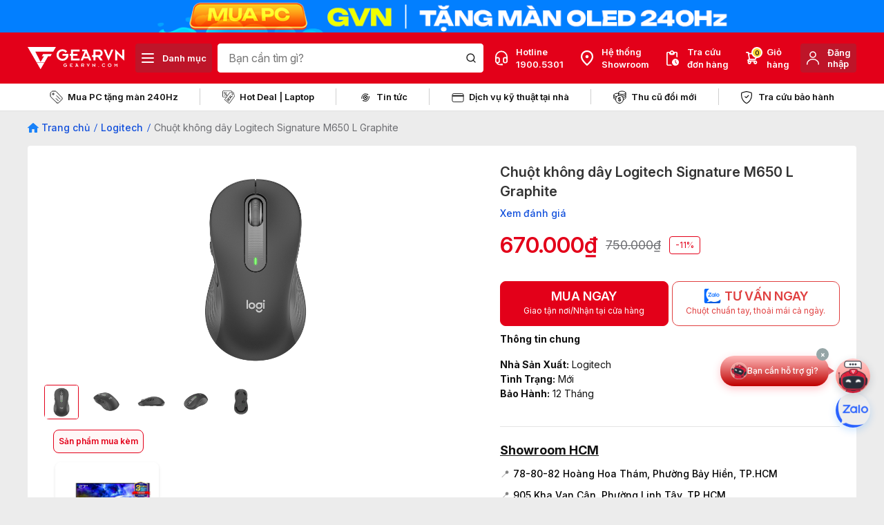

--- FILE ---
content_type: text/html; charset=utf-8
request_url: https://www.google.com/recaptcha/api2/anchor?ar=1&k=6LcNnbMmAAAAAFpQRrHEZoNe95dJ2pcgabN7tHL1&co=aHR0cHM6Ly9nZWFydm4uY29tOjQ0Mw..&hl=vi&v=PoyoqOPhxBO7pBk68S4YbpHZ&size=invisible&anchor-ms=20000&execute-ms=30000&cb=scf7hidcbind
body_size: 48673
content:
<!DOCTYPE HTML><html dir="ltr" lang="vi"><head><meta http-equiv="Content-Type" content="text/html; charset=UTF-8">
<meta http-equiv="X-UA-Compatible" content="IE=edge">
<title>reCAPTCHA</title>
<style type="text/css">
/* cyrillic-ext */
@font-face {
  font-family: 'Roboto';
  font-style: normal;
  font-weight: 400;
  font-stretch: 100%;
  src: url(//fonts.gstatic.com/s/roboto/v48/KFO7CnqEu92Fr1ME7kSn66aGLdTylUAMa3GUBHMdazTgWw.woff2) format('woff2');
  unicode-range: U+0460-052F, U+1C80-1C8A, U+20B4, U+2DE0-2DFF, U+A640-A69F, U+FE2E-FE2F;
}
/* cyrillic */
@font-face {
  font-family: 'Roboto';
  font-style: normal;
  font-weight: 400;
  font-stretch: 100%;
  src: url(//fonts.gstatic.com/s/roboto/v48/KFO7CnqEu92Fr1ME7kSn66aGLdTylUAMa3iUBHMdazTgWw.woff2) format('woff2');
  unicode-range: U+0301, U+0400-045F, U+0490-0491, U+04B0-04B1, U+2116;
}
/* greek-ext */
@font-face {
  font-family: 'Roboto';
  font-style: normal;
  font-weight: 400;
  font-stretch: 100%;
  src: url(//fonts.gstatic.com/s/roboto/v48/KFO7CnqEu92Fr1ME7kSn66aGLdTylUAMa3CUBHMdazTgWw.woff2) format('woff2');
  unicode-range: U+1F00-1FFF;
}
/* greek */
@font-face {
  font-family: 'Roboto';
  font-style: normal;
  font-weight: 400;
  font-stretch: 100%;
  src: url(//fonts.gstatic.com/s/roboto/v48/KFO7CnqEu92Fr1ME7kSn66aGLdTylUAMa3-UBHMdazTgWw.woff2) format('woff2');
  unicode-range: U+0370-0377, U+037A-037F, U+0384-038A, U+038C, U+038E-03A1, U+03A3-03FF;
}
/* math */
@font-face {
  font-family: 'Roboto';
  font-style: normal;
  font-weight: 400;
  font-stretch: 100%;
  src: url(//fonts.gstatic.com/s/roboto/v48/KFO7CnqEu92Fr1ME7kSn66aGLdTylUAMawCUBHMdazTgWw.woff2) format('woff2');
  unicode-range: U+0302-0303, U+0305, U+0307-0308, U+0310, U+0312, U+0315, U+031A, U+0326-0327, U+032C, U+032F-0330, U+0332-0333, U+0338, U+033A, U+0346, U+034D, U+0391-03A1, U+03A3-03A9, U+03B1-03C9, U+03D1, U+03D5-03D6, U+03F0-03F1, U+03F4-03F5, U+2016-2017, U+2034-2038, U+203C, U+2040, U+2043, U+2047, U+2050, U+2057, U+205F, U+2070-2071, U+2074-208E, U+2090-209C, U+20D0-20DC, U+20E1, U+20E5-20EF, U+2100-2112, U+2114-2115, U+2117-2121, U+2123-214F, U+2190, U+2192, U+2194-21AE, U+21B0-21E5, U+21F1-21F2, U+21F4-2211, U+2213-2214, U+2216-22FF, U+2308-230B, U+2310, U+2319, U+231C-2321, U+2336-237A, U+237C, U+2395, U+239B-23B7, U+23D0, U+23DC-23E1, U+2474-2475, U+25AF, U+25B3, U+25B7, U+25BD, U+25C1, U+25CA, U+25CC, U+25FB, U+266D-266F, U+27C0-27FF, U+2900-2AFF, U+2B0E-2B11, U+2B30-2B4C, U+2BFE, U+3030, U+FF5B, U+FF5D, U+1D400-1D7FF, U+1EE00-1EEFF;
}
/* symbols */
@font-face {
  font-family: 'Roboto';
  font-style: normal;
  font-weight: 400;
  font-stretch: 100%;
  src: url(//fonts.gstatic.com/s/roboto/v48/KFO7CnqEu92Fr1ME7kSn66aGLdTylUAMaxKUBHMdazTgWw.woff2) format('woff2');
  unicode-range: U+0001-000C, U+000E-001F, U+007F-009F, U+20DD-20E0, U+20E2-20E4, U+2150-218F, U+2190, U+2192, U+2194-2199, U+21AF, U+21E6-21F0, U+21F3, U+2218-2219, U+2299, U+22C4-22C6, U+2300-243F, U+2440-244A, U+2460-24FF, U+25A0-27BF, U+2800-28FF, U+2921-2922, U+2981, U+29BF, U+29EB, U+2B00-2BFF, U+4DC0-4DFF, U+FFF9-FFFB, U+10140-1018E, U+10190-1019C, U+101A0, U+101D0-101FD, U+102E0-102FB, U+10E60-10E7E, U+1D2C0-1D2D3, U+1D2E0-1D37F, U+1F000-1F0FF, U+1F100-1F1AD, U+1F1E6-1F1FF, U+1F30D-1F30F, U+1F315, U+1F31C, U+1F31E, U+1F320-1F32C, U+1F336, U+1F378, U+1F37D, U+1F382, U+1F393-1F39F, U+1F3A7-1F3A8, U+1F3AC-1F3AF, U+1F3C2, U+1F3C4-1F3C6, U+1F3CA-1F3CE, U+1F3D4-1F3E0, U+1F3ED, U+1F3F1-1F3F3, U+1F3F5-1F3F7, U+1F408, U+1F415, U+1F41F, U+1F426, U+1F43F, U+1F441-1F442, U+1F444, U+1F446-1F449, U+1F44C-1F44E, U+1F453, U+1F46A, U+1F47D, U+1F4A3, U+1F4B0, U+1F4B3, U+1F4B9, U+1F4BB, U+1F4BF, U+1F4C8-1F4CB, U+1F4D6, U+1F4DA, U+1F4DF, U+1F4E3-1F4E6, U+1F4EA-1F4ED, U+1F4F7, U+1F4F9-1F4FB, U+1F4FD-1F4FE, U+1F503, U+1F507-1F50B, U+1F50D, U+1F512-1F513, U+1F53E-1F54A, U+1F54F-1F5FA, U+1F610, U+1F650-1F67F, U+1F687, U+1F68D, U+1F691, U+1F694, U+1F698, U+1F6AD, U+1F6B2, U+1F6B9-1F6BA, U+1F6BC, U+1F6C6-1F6CF, U+1F6D3-1F6D7, U+1F6E0-1F6EA, U+1F6F0-1F6F3, U+1F6F7-1F6FC, U+1F700-1F7FF, U+1F800-1F80B, U+1F810-1F847, U+1F850-1F859, U+1F860-1F887, U+1F890-1F8AD, U+1F8B0-1F8BB, U+1F8C0-1F8C1, U+1F900-1F90B, U+1F93B, U+1F946, U+1F984, U+1F996, U+1F9E9, U+1FA00-1FA6F, U+1FA70-1FA7C, U+1FA80-1FA89, U+1FA8F-1FAC6, U+1FACE-1FADC, U+1FADF-1FAE9, U+1FAF0-1FAF8, U+1FB00-1FBFF;
}
/* vietnamese */
@font-face {
  font-family: 'Roboto';
  font-style: normal;
  font-weight: 400;
  font-stretch: 100%;
  src: url(//fonts.gstatic.com/s/roboto/v48/KFO7CnqEu92Fr1ME7kSn66aGLdTylUAMa3OUBHMdazTgWw.woff2) format('woff2');
  unicode-range: U+0102-0103, U+0110-0111, U+0128-0129, U+0168-0169, U+01A0-01A1, U+01AF-01B0, U+0300-0301, U+0303-0304, U+0308-0309, U+0323, U+0329, U+1EA0-1EF9, U+20AB;
}
/* latin-ext */
@font-face {
  font-family: 'Roboto';
  font-style: normal;
  font-weight: 400;
  font-stretch: 100%;
  src: url(//fonts.gstatic.com/s/roboto/v48/KFO7CnqEu92Fr1ME7kSn66aGLdTylUAMa3KUBHMdazTgWw.woff2) format('woff2');
  unicode-range: U+0100-02BA, U+02BD-02C5, U+02C7-02CC, U+02CE-02D7, U+02DD-02FF, U+0304, U+0308, U+0329, U+1D00-1DBF, U+1E00-1E9F, U+1EF2-1EFF, U+2020, U+20A0-20AB, U+20AD-20C0, U+2113, U+2C60-2C7F, U+A720-A7FF;
}
/* latin */
@font-face {
  font-family: 'Roboto';
  font-style: normal;
  font-weight: 400;
  font-stretch: 100%;
  src: url(//fonts.gstatic.com/s/roboto/v48/KFO7CnqEu92Fr1ME7kSn66aGLdTylUAMa3yUBHMdazQ.woff2) format('woff2');
  unicode-range: U+0000-00FF, U+0131, U+0152-0153, U+02BB-02BC, U+02C6, U+02DA, U+02DC, U+0304, U+0308, U+0329, U+2000-206F, U+20AC, U+2122, U+2191, U+2193, U+2212, U+2215, U+FEFF, U+FFFD;
}
/* cyrillic-ext */
@font-face {
  font-family: 'Roboto';
  font-style: normal;
  font-weight: 500;
  font-stretch: 100%;
  src: url(//fonts.gstatic.com/s/roboto/v48/KFO7CnqEu92Fr1ME7kSn66aGLdTylUAMa3GUBHMdazTgWw.woff2) format('woff2');
  unicode-range: U+0460-052F, U+1C80-1C8A, U+20B4, U+2DE0-2DFF, U+A640-A69F, U+FE2E-FE2F;
}
/* cyrillic */
@font-face {
  font-family: 'Roboto';
  font-style: normal;
  font-weight: 500;
  font-stretch: 100%;
  src: url(//fonts.gstatic.com/s/roboto/v48/KFO7CnqEu92Fr1ME7kSn66aGLdTylUAMa3iUBHMdazTgWw.woff2) format('woff2');
  unicode-range: U+0301, U+0400-045F, U+0490-0491, U+04B0-04B1, U+2116;
}
/* greek-ext */
@font-face {
  font-family: 'Roboto';
  font-style: normal;
  font-weight: 500;
  font-stretch: 100%;
  src: url(//fonts.gstatic.com/s/roboto/v48/KFO7CnqEu92Fr1ME7kSn66aGLdTylUAMa3CUBHMdazTgWw.woff2) format('woff2');
  unicode-range: U+1F00-1FFF;
}
/* greek */
@font-face {
  font-family: 'Roboto';
  font-style: normal;
  font-weight: 500;
  font-stretch: 100%;
  src: url(//fonts.gstatic.com/s/roboto/v48/KFO7CnqEu92Fr1ME7kSn66aGLdTylUAMa3-UBHMdazTgWw.woff2) format('woff2');
  unicode-range: U+0370-0377, U+037A-037F, U+0384-038A, U+038C, U+038E-03A1, U+03A3-03FF;
}
/* math */
@font-face {
  font-family: 'Roboto';
  font-style: normal;
  font-weight: 500;
  font-stretch: 100%;
  src: url(//fonts.gstatic.com/s/roboto/v48/KFO7CnqEu92Fr1ME7kSn66aGLdTylUAMawCUBHMdazTgWw.woff2) format('woff2');
  unicode-range: U+0302-0303, U+0305, U+0307-0308, U+0310, U+0312, U+0315, U+031A, U+0326-0327, U+032C, U+032F-0330, U+0332-0333, U+0338, U+033A, U+0346, U+034D, U+0391-03A1, U+03A3-03A9, U+03B1-03C9, U+03D1, U+03D5-03D6, U+03F0-03F1, U+03F4-03F5, U+2016-2017, U+2034-2038, U+203C, U+2040, U+2043, U+2047, U+2050, U+2057, U+205F, U+2070-2071, U+2074-208E, U+2090-209C, U+20D0-20DC, U+20E1, U+20E5-20EF, U+2100-2112, U+2114-2115, U+2117-2121, U+2123-214F, U+2190, U+2192, U+2194-21AE, U+21B0-21E5, U+21F1-21F2, U+21F4-2211, U+2213-2214, U+2216-22FF, U+2308-230B, U+2310, U+2319, U+231C-2321, U+2336-237A, U+237C, U+2395, U+239B-23B7, U+23D0, U+23DC-23E1, U+2474-2475, U+25AF, U+25B3, U+25B7, U+25BD, U+25C1, U+25CA, U+25CC, U+25FB, U+266D-266F, U+27C0-27FF, U+2900-2AFF, U+2B0E-2B11, U+2B30-2B4C, U+2BFE, U+3030, U+FF5B, U+FF5D, U+1D400-1D7FF, U+1EE00-1EEFF;
}
/* symbols */
@font-face {
  font-family: 'Roboto';
  font-style: normal;
  font-weight: 500;
  font-stretch: 100%;
  src: url(//fonts.gstatic.com/s/roboto/v48/KFO7CnqEu92Fr1ME7kSn66aGLdTylUAMaxKUBHMdazTgWw.woff2) format('woff2');
  unicode-range: U+0001-000C, U+000E-001F, U+007F-009F, U+20DD-20E0, U+20E2-20E4, U+2150-218F, U+2190, U+2192, U+2194-2199, U+21AF, U+21E6-21F0, U+21F3, U+2218-2219, U+2299, U+22C4-22C6, U+2300-243F, U+2440-244A, U+2460-24FF, U+25A0-27BF, U+2800-28FF, U+2921-2922, U+2981, U+29BF, U+29EB, U+2B00-2BFF, U+4DC0-4DFF, U+FFF9-FFFB, U+10140-1018E, U+10190-1019C, U+101A0, U+101D0-101FD, U+102E0-102FB, U+10E60-10E7E, U+1D2C0-1D2D3, U+1D2E0-1D37F, U+1F000-1F0FF, U+1F100-1F1AD, U+1F1E6-1F1FF, U+1F30D-1F30F, U+1F315, U+1F31C, U+1F31E, U+1F320-1F32C, U+1F336, U+1F378, U+1F37D, U+1F382, U+1F393-1F39F, U+1F3A7-1F3A8, U+1F3AC-1F3AF, U+1F3C2, U+1F3C4-1F3C6, U+1F3CA-1F3CE, U+1F3D4-1F3E0, U+1F3ED, U+1F3F1-1F3F3, U+1F3F5-1F3F7, U+1F408, U+1F415, U+1F41F, U+1F426, U+1F43F, U+1F441-1F442, U+1F444, U+1F446-1F449, U+1F44C-1F44E, U+1F453, U+1F46A, U+1F47D, U+1F4A3, U+1F4B0, U+1F4B3, U+1F4B9, U+1F4BB, U+1F4BF, U+1F4C8-1F4CB, U+1F4D6, U+1F4DA, U+1F4DF, U+1F4E3-1F4E6, U+1F4EA-1F4ED, U+1F4F7, U+1F4F9-1F4FB, U+1F4FD-1F4FE, U+1F503, U+1F507-1F50B, U+1F50D, U+1F512-1F513, U+1F53E-1F54A, U+1F54F-1F5FA, U+1F610, U+1F650-1F67F, U+1F687, U+1F68D, U+1F691, U+1F694, U+1F698, U+1F6AD, U+1F6B2, U+1F6B9-1F6BA, U+1F6BC, U+1F6C6-1F6CF, U+1F6D3-1F6D7, U+1F6E0-1F6EA, U+1F6F0-1F6F3, U+1F6F7-1F6FC, U+1F700-1F7FF, U+1F800-1F80B, U+1F810-1F847, U+1F850-1F859, U+1F860-1F887, U+1F890-1F8AD, U+1F8B0-1F8BB, U+1F8C0-1F8C1, U+1F900-1F90B, U+1F93B, U+1F946, U+1F984, U+1F996, U+1F9E9, U+1FA00-1FA6F, U+1FA70-1FA7C, U+1FA80-1FA89, U+1FA8F-1FAC6, U+1FACE-1FADC, U+1FADF-1FAE9, U+1FAF0-1FAF8, U+1FB00-1FBFF;
}
/* vietnamese */
@font-face {
  font-family: 'Roboto';
  font-style: normal;
  font-weight: 500;
  font-stretch: 100%;
  src: url(//fonts.gstatic.com/s/roboto/v48/KFO7CnqEu92Fr1ME7kSn66aGLdTylUAMa3OUBHMdazTgWw.woff2) format('woff2');
  unicode-range: U+0102-0103, U+0110-0111, U+0128-0129, U+0168-0169, U+01A0-01A1, U+01AF-01B0, U+0300-0301, U+0303-0304, U+0308-0309, U+0323, U+0329, U+1EA0-1EF9, U+20AB;
}
/* latin-ext */
@font-face {
  font-family: 'Roboto';
  font-style: normal;
  font-weight: 500;
  font-stretch: 100%;
  src: url(//fonts.gstatic.com/s/roboto/v48/KFO7CnqEu92Fr1ME7kSn66aGLdTylUAMa3KUBHMdazTgWw.woff2) format('woff2');
  unicode-range: U+0100-02BA, U+02BD-02C5, U+02C7-02CC, U+02CE-02D7, U+02DD-02FF, U+0304, U+0308, U+0329, U+1D00-1DBF, U+1E00-1E9F, U+1EF2-1EFF, U+2020, U+20A0-20AB, U+20AD-20C0, U+2113, U+2C60-2C7F, U+A720-A7FF;
}
/* latin */
@font-face {
  font-family: 'Roboto';
  font-style: normal;
  font-weight: 500;
  font-stretch: 100%;
  src: url(//fonts.gstatic.com/s/roboto/v48/KFO7CnqEu92Fr1ME7kSn66aGLdTylUAMa3yUBHMdazQ.woff2) format('woff2');
  unicode-range: U+0000-00FF, U+0131, U+0152-0153, U+02BB-02BC, U+02C6, U+02DA, U+02DC, U+0304, U+0308, U+0329, U+2000-206F, U+20AC, U+2122, U+2191, U+2193, U+2212, U+2215, U+FEFF, U+FFFD;
}
/* cyrillic-ext */
@font-face {
  font-family: 'Roboto';
  font-style: normal;
  font-weight: 900;
  font-stretch: 100%;
  src: url(//fonts.gstatic.com/s/roboto/v48/KFO7CnqEu92Fr1ME7kSn66aGLdTylUAMa3GUBHMdazTgWw.woff2) format('woff2');
  unicode-range: U+0460-052F, U+1C80-1C8A, U+20B4, U+2DE0-2DFF, U+A640-A69F, U+FE2E-FE2F;
}
/* cyrillic */
@font-face {
  font-family: 'Roboto';
  font-style: normal;
  font-weight: 900;
  font-stretch: 100%;
  src: url(//fonts.gstatic.com/s/roboto/v48/KFO7CnqEu92Fr1ME7kSn66aGLdTylUAMa3iUBHMdazTgWw.woff2) format('woff2');
  unicode-range: U+0301, U+0400-045F, U+0490-0491, U+04B0-04B1, U+2116;
}
/* greek-ext */
@font-face {
  font-family: 'Roboto';
  font-style: normal;
  font-weight: 900;
  font-stretch: 100%;
  src: url(//fonts.gstatic.com/s/roboto/v48/KFO7CnqEu92Fr1ME7kSn66aGLdTylUAMa3CUBHMdazTgWw.woff2) format('woff2');
  unicode-range: U+1F00-1FFF;
}
/* greek */
@font-face {
  font-family: 'Roboto';
  font-style: normal;
  font-weight: 900;
  font-stretch: 100%;
  src: url(//fonts.gstatic.com/s/roboto/v48/KFO7CnqEu92Fr1ME7kSn66aGLdTylUAMa3-UBHMdazTgWw.woff2) format('woff2');
  unicode-range: U+0370-0377, U+037A-037F, U+0384-038A, U+038C, U+038E-03A1, U+03A3-03FF;
}
/* math */
@font-face {
  font-family: 'Roboto';
  font-style: normal;
  font-weight: 900;
  font-stretch: 100%;
  src: url(//fonts.gstatic.com/s/roboto/v48/KFO7CnqEu92Fr1ME7kSn66aGLdTylUAMawCUBHMdazTgWw.woff2) format('woff2');
  unicode-range: U+0302-0303, U+0305, U+0307-0308, U+0310, U+0312, U+0315, U+031A, U+0326-0327, U+032C, U+032F-0330, U+0332-0333, U+0338, U+033A, U+0346, U+034D, U+0391-03A1, U+03A3-03A9, U+03B1-03C9, U+03D1, U+03D5-03D6, U+03F0-03F1, U+03F4-03F5, U+2016-2017, U+2034-2038, U+203C, U+2040, U+2043, U+2047, U+2050, U+2057, U+205F, U+2070-2071, U+2074-208E, U+2090-209C, U+20D0-20DC, U+20E1, U+20E5-20EF, U+2100-2112, U+2114-2115, U+2117-2121, U+2123-214F, U+2190, U+2192, U+2194-21AE, U+21B0-21E5, U+21F1-21F2, U+21F4-2211, U+2213-2214, U+2216-22FF, U+2308-230B, U+2310, U+2319, U+231C-2321, U+2336-237A, U+237C, U+2395, U+239B-23B7, U+23D0, U+23DC-23E1, U+2474-2475, U+25AF, U+25B3, U+25B7, U+25BD, U+25C1, U+25CA, U+25CC, U+25FB, U+266D-266F, U+27C0-27FF, U+2900-2AFF, U+2B0E-2B11, U+2B30-2B4C, U+2BFE, U+3030, U+FF5B, U+FF5D, U+1D400-1D7FF, U+1EE00-1EEFF;
}
/* symbols */
@font-face {
  font-family: 'Roboto';
  font-style: normal;
  font-weight: 900;
  font-stretch: 100%;
  src: url(//fonts.gstatic.com/s/roboto/v48/KFO7CnqEu92Fr1ME7kSn66aGLdTylUAMaxKUBHMdazTgWw.woff2) format('woff2');
  unicode-range: U+0001-000C, U+000E-001F, U+007F-009F, U+20DD-20E0, U+20E2-20E4, U+2150-218F, U+2190, U+2192, U+2194-2199, U+21AF, U+21E6-21F0, U+21F3, U+2218-2219, U+2299, U+22C4-22C6, U+2300-243F, U+2440-244A, U+2460-24FF, U+25A0-27BF, U+2800-28FF, U+2921-2922, U+2981, U+29BF, U+29EB, U+2B00-2BFF, U+4DC0-4DFF, U+FFF9-FFFB, U+10140-1018E, U+10190-1019C, U+101A0, U+101D0-101FD, U+102E0-102FB, U+10E60-10E7E, U+1D2C0-1D2D3, U+1D2E0-1D37F, U+1F000-1F0FF, U+1F100-1F1AD, U+1F1E6-1F1FF, U+1F30D-1F30F, U+1F315, U+1F31C, U+1F31E, U+1F320-1F32C, U+1F336, U+1F378, U+1F37D, U+1F382, U+1F393-1F39F, U+1F3A7-1F3A8, U+1F3AC-1F3AF, U+1F3C2, U+1F3C4-1F3C6, U+1F3CA-1F3CE, U+1F3D4-1F3E0, U+1F3ED, U+1F3F1-1F3F3, U+1F3F5-1F3F7, U+1F408, U+1F415, U+1F41F, U+1F426, U+1F43F, U+1F441-1F442, U+1F444, U+1F446-1F449, U+1F44C-1F44E, U+1F453, U+1F46A, U+1F47D, U+1F4A3, U+1F4B0, U+1F4B3, U+1F4B9, U+1F4BB, U+1F4BF, U+1F4C8-1F4CB, U+1F4D6, U+1F4DA, U+1F4DF, U+1F4E3-1F4E6, U+1F4EA-1F4ED, U+1F4F7, U+1F4F9-1F4FB, U+1F4FD-1F4FE, U+1F503, U+1F507-1F50B, U+1F50D, U+1F512-1F513, U+1F53E-1F54A, U+1F54F-1F5FA, U+1F610, U+1F650-1F67F, U+1F687, U+1F68D, U+1F691, U+1F694, U+1F698, U+1F6AD, U+1F6B2, U+1F6B9-1F6BA, U+1F6BC, U+1F6C6-1F6CF, U+1F6D3-1F6D7, U+1F6E0-1F6EA, U+1F6F0-1F6F3, U+1F6F7-1F6FC, U+1F700-1F7FF, U+1F800-1F80B, U+1F810-1F847, U+1F850-1F859, U+1F860-1F887, U+1F890-1F8AD, U+1F8B0-1F8BB, U+1F8C0-1F8C1, U+1F900-1F90B, U+1F93B, U+1F946, U+1F984, U+1F996, U+1F9E9, U+1FA00-1FA6F, U+1FA70-1FA7C, U+1FA80-1FA89, U+1FA8F-1FAC6, U+1FACE-1FADC, U+1FADF-1FAE9, U+1FAF0-1FAF8, U+1FB00-1FBFF;
}
/* vietnamese */
@font-face {
  font-family: 'Roboto';
  font-style: normal;
  font-weight: 900;
  font-stretch: 100%;
  src: url(//fonts.gstatic.com/s/roboto/v48/KFO7CnqEu92Fr1ME7kSn66aGLdTylUAMa3OUBHMdazTgWw.woff2) format('woff2');
  unicode-range: U+0102-0103, U+0110-0111, U+0128-0129, U+0168-0169, U+01A0-01A1, U+01AF-01B0, U+0300-0301, U+0303-0304, U+0308-0309, U+0323, U+0329, U+1EA0-1EF9, U+20AB;
}
/* latin-ext */
@font-face {
  font-family: 'Roboto';
  font-style: normal;
  font-weight: 900;
  font-stretch: 100%;
  src: url(//fonts.gstatic.com/s/roboto/v48/KFO7CnqEu92Fr1ME7kSn66aGLdTylUAMa3KUBHMdazTgWw.woff2) format('woff2');
  unicode-range: U+0100-02BA, U+02BD-02C5, U+02C7-02CC, U+02CE-02D7, U+02DD-02FF, U+0304, U+0308, U+0329, U+1D00-1DBF, U+1E00-1E9F, U+1EF2-1EFF, U+2020, U+20A0-20AB, U+20AD-20C0, U+2113, U+2C60-2C7F, U+A720-A7FF;
}
/* latin */
@font-face {
  font-family: 'Roboto';
  font-style: normal;
  font-weight: 900;
  font-stretch: 100%;
  src: url(//fonts.gstatic.com/s/roboto/v48/KFO7CnqEu92Fr1ME7kSn66aGLdTylUAMa3yUBHMdazQ.woff2) format('woff2');
  unicode-range: U+0000-00FF, U+0131, U+0152-0153, U+02BB-02BC, U+02C6, U+02DA, U+02DC, U+0304, U+0308, U+0329, U+2000-206F, U+20AC, U+2122, U+2191, U+2193, U+2212, U+2215, U+FEFF, U+FFFD;
}

</style>
<link rel="stylesheet" type="text/css" href="https://www.gstatic.com/recaptcha/releases/PoyoqOPhxBO7pBk68S4YbpHZ/styles__ltr.css">
<script nonce="bJ3iaP4C8RW51-3Oha1JiA" type="text/javascript">window['__recaptcha_api'] = 'https://www.google.com/recaptcha/api2/';</script>
<script type="text/javascript" src="https://www.gstatic.com/recaptcha/releases/PoyoqOPhxBO7pBk68S4YbpHZ/recaptcha__vi.js" nonce="bJ3iaP4C8RW51-3Oha1JiA">
      
    </script></head>
<body><div id="rc-anchor-alert" class="rc-anchor-alert"></div>
<input type="hidden" id="recaptcha-token" value="[base64]">
<script type="text/javascript" nonce="bJ3iaP4C8RW51-3Oha1JiA">
      recaptcha.anchor.Main.init("[\x22ainput\x22,[\x22bgdata\x22,\x22\x22,\[base64]/[base64]/[base64]/[base64]/[base64]/UltsKytdPUU6KEU8MjA0OD9SW2wrK109RT4+NnwxOTI6KChFJjY0NTEyKT09NTUyOTYmJk0rMTxjLmxlbmd0aCYmKGMuY2hhckNvZGVBdChNKzEpJjY0NTEyKT09NTYzMjA/[base64]/[base64]/[base64]/[base64]/[base64]/[base64]/[base64]\x22,\[base64]\\u003d\x22,\x22wokRYMKFZMKbc3AJw71kw5oCfEM4L8O/QTfDiAnCssO5QibCkT/Dnk4aHcO9woXCm8OXw4Zdw7wfw7FaQcOgWMKiV8Kuwqk6ZMKTwqk7LwnCkcK9dMKbwqPCncOcPMKxCD3Com9gw5pgaS/CmiIGNMKcwq/[base64]/w5/Cv8OvVMKnwpXDksO3woFvUlMFwrvCvsKrw6R7WsOGecKKwq1HdMKFwr9Kw6rCnMOuY8Odw5LDlMKjAkXDlB/DtcKGw4zCrcKlSEVgOsOdSMO7wqYDwoogBR48KC9XwpjColLCnsKNV1TDrH/CsksXYFPDpQsxLsK7R8OxNUHCkn/DlcO2woBRwpYLITDCk8KYw683KmnCgybDnVVcEMOZw5zDvj5pwqTCosOkEg4Sw6/CmcOjbnnCinUuw6t1LsKpWMK1wpbDvXfDmsOxwoHCj8KXw61XWsOmw47Ckz0dw5fDqMOzVxrCuDwdQQfCuHXDrsOnw59CMh3DokbDssOmwrAzwpjDt1bDphsmwr/CjyTCvsOmNHADMkDCnRzDs8OTwrzCiMKZRm7Cjl3Dr8OYbsOKw6zDgDtmw6QCHcKiRCFXW8OIw4cFwoXDp2J5QsKjGzF8w67DmMKHwq/DnsKpwrzCicKGw6MNOMKUwohWwpbCg8KmPWskwofDocK3wo3CosKZb8Kiw4Y3Ant1w6M/woxNBUZWwrgBK8KlwrkpIDbCuiRWYETCpMKtw6DDhMOJw6hqC2TCliDCsRjDsMO1fgrCtCjCvMKBw79vwobDt8Kgc8OJwo4VNgpfwqPDusKDXzJMDMO/VcOYeWnCvcOxw4BBOMOXBBUmw5/[base64]/wpBbwp3DnMOjw7oiw7p6wqbDrCDCscO/[base64]/Dr8OLwqTClFRUfcOkwqrCpTtBVkzDpgbDk34rwohwL8Kcw5LDm8KaBi87w6nCrSbChQJ5wpMCw4PCt2UgbxQYwrDCsMOsMsOTDD/DkEzClMKhw4HDr059FMK4d0LCkR/Ds8K3w7tTVjXDrsKSbQJbJDTDo8Kdw59Tw7XCkcK8w4rCmMOZwpjCiSPCs0Y1LFlFw5zCtMOXMx/DucOswrNHwpHDrMOVwq7Cp8OIw47CkcOCwofCh8KjOsO8Y8KRwpLCqURWw5vCsBAaecO5CQUVM8O0w61Dwrxyw6XDhMOYG0pwwpk8SMO8wpZkw5bChEXCoUDCh1cwwqPChnlKw6t7HXLCnlfDkMOWOcOoYT4DaMK5XcOdC2/DkxfCisKpdjjDosOtwp7CjxsZUMKxY8OFw74NUsOww4nChjgdw6DCgsOuEDPDlxLCkcKww6fDuyjDs2M5ecKaEiDDpUPCmMO/w7M/ScK7RiA+asKFw6PCtT3DkcKkKsOiwrHDrcK9wo0PTBHChWbDhww0w4xiwqrDr8KOw63Cn8Kww77DmypbasKPU0YAb0LDiloowrfDqn3ClmDCvcOhwrRmw48uIsK4UcOgesKOw5xLe0HDvsKEw4VxRsOWZDLCn8Kewp/DlMODfDvCvjEgb8Kiw6bCmm3CgHzCmyLCp8KDLMK8w4xwe8OYMihHNsOVw77CqsKOwpQwCCPDsMOhwq7CtXDDtTXDtnUCOMOGc8OQwq7CuMOowpDCqzTDmMKlGMKvDn/CpsK/wptmHGrCmiTCtcOOO08sw6MJw5dPw5FgwrDCtcO4XMOiw7bDscO/RUovwpclw6YdMMO/L0pPwrd9wpbCvcOhXghhIcOUwpHCgcOswobCuzoBK8OvDcKBfwESV2DCgGcZw6nDoMOuwrrCg8KFw73DmsK6wpkQwpPDrDcVwqIjERtIQMKRw5DDmizCpA3Crypnw4vCtMOWA2jChyR7WXzCmmTCnUYhwpdOw43CnsKDw5/DtU3Ch8Kfw7LCq8OVw7xCKMOZHMO2FiZ7N3xZTMK6w45mwpF8wocUw5M/[base64]/ChMOfw7PDqcKkwqzDnQtODShEK8O9wogMdivCiBDDsQTCpcKzKcKJw6IkdcKPDcKAUsKWXVZmNMO2E1FuEUDClT/DojNSL8O9w4TDh8O1w48IOVjDqQcfw7bDuRXCsnZowojDksKqExbDg2DDqsOWN3TDjF/CscOzLMO/H8KxwpfDiMOFwpY7w53CtsOPSgjCnBLCoD7Cv2Nkw5HDmmkHbFEJQ8OtTcK3wp/[base64]/Co8Ohw6lHSsK/w57Ctn3ClsOSwoHCoU9kwrdRw7bCoMKnw5HClWLDkxwnwrvCgcKlw5wewqjDtjMWwp3ClnFHIMOCMsOtw6s0w7lww5vCk8OnH0N+w7ZTw6/CgUTDm1nDjWvDk24Ew5xgcMK+Q3vDnjQ8Z1ogGMKKw5jCujV3w53DjsOJw4rDlHdyF3hlw47DgkXCjlsYCC4YQ8K/wqQXbsO2w4rDpAtMHMKWwq7Ci8KMZcOQVsORwoUZYcOKUwcUecOiw6LCn8K2wq96w5MsQXfCiAvDocKSw4rDosO+MUBocXhcLkvDh2rClzDDjSkAwovCk3/ChSjCnsKQw6QSwoUib2BZNcKKw7DDiAwQwqbCihVqwrTClmYBw5Eow55qw7YYw6PChcOCIcOEwqVaY0BQw47DgmTCjMKwTykfwoXCvBwcHsKPeHkFGjJtaMONwoTDjsKjUcKkwqPDrzHDhS7CoAlpw7vCtz3DpTvDqcONcnorwqvDvxrCi3/Dq8K8Em9qcMOvwqgIKhTDi8KLw43Ci8KOQcK1wp4peAQ+VnLDtwnCtMOfOcKUX2LDr2xyVsKLwo40w655wqrDo8K0wpfCvcOEIMOsYBXDm8O9wpbCompkwr8pbMO2w5UMRsOnFg3DrX7CpHU3HcKWKnfDmsKSw6nCknHDt3nCgMKJZTJlwpTDj3/Cp2DDsxZOAMKyZMOfIXvDmcKIwprDpMKkZwfCnmg/[base64]/FsKIJsKkw73DjWJJw4JrwoN9wrHCk3XCvB/CkxXCm0vDlAXDmS8OLB8WwrjCjkzDrcKtEW05dSXCssKVWn/[base64]/[base64]/w6sSEmDDo8Opw65PFm3CuMKDCizDkGwJwqTCjBLDsUjDuDcMwr/DtTfDpR5xLDhzwpjCuDHCmsKfXVx0LMOpJl7Cu8ODw7HDsR7Cr8KDcU1xw4BmwpcIUwXCggXDgMOOw4gLwqzCjTfDsDp/wpvDvzZHPEoVwqgLwp7DgsOFw6cuw5loRsOwciITCTIDcSzCjcKHw4I9wrQBw4/DnsOrFsKAVMKQAFXDv27DscOVYgIjTE9qw6FeG0zCicKERcKAw7DDgkzCicOYwoHDpcOVw4/DrjDCocO3YGzDo8OewpfDrsKOwqnDhcOfGSHCuFzDssOww4rCl8OtYcKTw7PDu14xKRwHfcOFTEpwNcOHF8OtGmAowrnCpcO4RMK3c3wtwqTDgEUkwoM8JMOvwrTDvi5yw5A8McK/[base64]/Cg2QRwoLDnXdcJsO3wrVmw5HDk0zCkGM1wrnClMObw5rDhsKbw4RnRkN4Uh7CtTBPRMOlOXLDncOAZgN1QcOdwodCFAkAKsOQw77Dm0XDnsOnd8KAfcOxJ8Ohw7kvQ3oWTTRoViJCw7rDq0EpVCVRw4Vqw7EDw5PCiA4ZdmdWD1zDhMKYw6BBQmU/PMOVw6DDozLDrMO4UG3DpTVbEiR0wqXCowkVwow3YVLCqcO4wpnCjxvCjhjDhXUNw7TChsKKw5olw4NvY03DvcK6w7LDisKidsOHGMOAwotBw40vVgXDi8KkwojCrjRQUUjCqcKiccKlw6FzwoPCjVYDNMOsOMKRTBTCnEAgEXrDuHHDvsO+wpczVMK1R8K/w6Q5AMK8IsK+w7jDrEDDksKvw4grP8OOSzNtF8Ovw6nChMO9w7rDjVsSw4Y/[base64]/PFrDnAfDm8KJw7/DmsOrw47Cj8KzWcK5w7vCpSnCnC7CmGQywqDCssKlQsKiV8ONOE0bwp5twqolKmHDgxFvw43ChDHCu0d2wpvDsyXDpFh/[base64]/w4TCkR7CncOLw6oIw4TDpcK/wqvCnMKAw4fCg8KGwpJnwo/DqsOhbm0wbcKZwr7DlsOKw60WfBljwqs8YB3CoAjDisOuw4vDqcKDWMKhaxHDmSg1w5B0wrdVwq/Cj2fCtcOjaWnDoRzDocKjwqnDtxjDjRjCicO4wrlhDwXCrWEQwo1bw61Uw79ENsO5UBlYw5nCp8KKw7/CkS3CiULCmEzClkbCkQt8RMOMWQRHL8KYw73DqhMcwrDCrDLDqcOUMMKnFQbCisKIw4LDpD7CkgR9w6LDjl1SVRZuwrIJOsOYMMKCw4XClE3CqGzCiMKzV8KdFQBIfxwMw6rDjsKbw7TCpXJNXAbDuwA9KsOlcx9NUzLDpW3CkCgjwqgewrZyfsK/[base64]/[base64]/Dt1vDv8Oswp/DqMKFGSpLw5rDu8KYw4vCrkTCkhd2wo0vVcO/ZMO/wpnCscKjw6fCk2HCq8K5L8KtJMKJwrjDlUlCc2heXcKWXMKtL8KBwqXCisO5w48gw4Azw4/CjxRcwo7CtG7CkmPChGvCkF8Iw6TDq8KnOcKGwqdvehk+w4TCh8OaNXXCs2FFwpE+w6p8dsK1ZlMia8KMMX3Dpj17w7QvwobDvcO7XcK1IsO3w6FOwqjCqMKBe8O1cMKyacK0PFsHwobDpcKgDRnCmWPDvsKaR3IoWhIAIy/[base64]/DjsKqZMOwwqLCjhzDlMKFexEhWsOgahMsZsKaHDbDrAEjL8KVw5TCtsOxFHTDrEPDkMOWwprCnsKHL8KywpbCryzCucOhw4FNwpEOCz/CnWxAwrsmwqVAMR0tw6XCucO2NcOICgnDkU81w5jCsMOnw7DCv1tgw5LCisKhB8OILzFNcETCvEMkS8KWwo/DhwoKDk5YYSPDjxfDvQ45w7caPVjDoSPDqXQGMcOqwqHDgnbDksObHFYEw6o6ID4Vwr7DncOvw6AkwoYUw71DwqbDnh8Uen7CvFRlScKiAcKbwpXDsz3CuxbCmz49csKCwqRrIj3Ck8OGwr7CuS3Cm8Oyw63Dl39fKwrDuRrDlMKHwq1Uw7zDsix/wr7CuW5jw6jDllMvM8KUXsO/IcKYw49ew4TDusONHCjDjgvDuWjCjWTDkWzDlE7ClyLCnsKST8KgFsKfAMKAZETCt1Jfw7TCslwqNG01KAjClnPDtQbCq8KaF3BWwpsvwpZNw5bCv8OoIUwHw7rCiMK7wr7DkcKawrDDlsKmdF/Cm2IxC8KUw4nDiUYUwoMBZW3CmBFlw6PCicKxZRfCvcKoZsOYw4PDvBQUbcOrwr/[base64]/E8KkIsKKwqcHw5PDrUkhwq3DvFhww4fCl3VXVjXDvG7ChcK0wqTDrcOVw5tLHDd1w7zCosKzfcOLw5lBwpvCgcOtw6TDq8KqN8O5w6jDikcnw6QZXhEMwroiRMKKfjlSw7s2wqDCs304w7rChsKCOCEmeSDDrDPCicO/w7zCvcKOwoBkLUlowo7DkinCr8KZWHlSw5zChcKSw6E0bH8sw7vCmnrCvcOJw44pbsKpasK4wpLDl3HDisOtwo9SwoccXcKtw44edMOKwofCn8Orw5XCl1/Dm8KBwp9Zwq5Jwooxe8OCw7B7wrDCmjlzAkbDnsOFw5k/Pwofw4LDqEzClMK+w5Epw7/[base64]/DvVLCk8O6w44sJ0bDrgnCosOyw63Dg2QNbMOrw61aw6UTwr8mSDlLDT4YwpjDtDtOK8KvwqBPwqsiwrHCnsKqw7zCr1UTwqMKwpYTSkoxwoVtwpsUwoDDig4Nw5nCk8O8w51UZcOTUsOGwq5Jwp3CqgfCtcONw7DDvMO+wqwhQ8K/[base64]/[base64]/DusKYF8OCwpXCuSPDkD9zYTfCjTszd2pAwpHCucO4OsKlw6okw5HCjD3ChMOMBWLCk8OgwpXDmGxzw5gHwo/Cs27DgsOhwoAdwr4GTAXDkgfDhMKCw7ccw7zCmsKbwoLCiMKLWQ4ew4XDpBxZeVnDusK2TsOdHsO3w6RzbMKLecOOwq0oamNjHFx1wpDDoSLCvVgnUMOaQivClsKAKGbDs8KdDcOywpBJDmfDmRJ+dWXDmjU3w5ZpwoXDvHk/w7cZJcOsQ1AuPMOWw4oJwpdjWg4RFcO/[base64]/DkwfDl1vDoQYLw7Fpw71TwpvCqn3DjDXCvcKnQzDDkCjDv8K6GMOfIQlXT0XDlloww4/[base64]/w6nCrsOiw6nCtMK7IcKrw5YIwqrDq8OxwrV5wpsTw7XDm3IVRSDDosKiQsKdw6lLZcOpdMKQPSvDusOIblZ7worDicOyfMKtCDvDpTrChcKyYcOjMcOwXsOTwrAJw4rDo1VWw5wqWMOmw7bDnsOzfC5iwpPCpsOLcsONUUAdw4RObMO/[base64]/CgDZ5AUrClD03GUUvM8KSwq/DsGnDm8KceFcCw6BFwpTCoUcmMsKCNSzDmgMjw4XCiEgEbcOAw7LCpQBoLQXDscK+Ri8kfQLCuF1RwqFlw7IfVGBrw4gNGcOEQ8KBOCEdDUNWw4/DvcKbQmbDu3oPRzDCu1xBXcK4E8KawpNafVw1w5Y9w7jCqwTChMKBwrBkQm/DrsKCckjDmjApw5tuMTFpDxcFwq7DgMO+w4DChcKWw4bDqGjCm0JmMMOWwrlpYMK/PhjCv083wqHCksKTwqPDssODw6jCig7CpQXDqsOGwp4BwprCtMONQnpmZsK6w6rDqVzCiiHCuj/[base64]/DkV/[base64]/NcKNSsK2cGHDkcKmwoEyK8OVURcVVcKxwo5Kw7fCmkHDocOAw7M8bnolw5gmZ0dkw4R1U8OSI2fDgcKCZU7ClsKVCcKTHRvDviPCocO+wrzCo8KVCgZXw4lRwolJC1wYEcOGD8KiwoHCsMOWFVPDucOjwrEzwoEQw659wqfCrMKNTsKNw5/ChUHCkW7Ci8KafsKgMD4KwrPDoMKVwobDliU/w4DDu8KVw7IbSMO3H8Oxf8OEWQIrFMOdw4vDkl59e8KcTFcCQHnCkmjDscO2THRxw4bDqXRjwrRHOSjDnwpBwr/DmC3Crn4FYnhsw7zDp0F6H8ORwp4MwrLDiSwfw7/CqyVrLsOjBMKfF8OcIcOxUGjDhwFAw5HCmRTDpAljQMK3w7cjwpXDv8O7X8OOGVLDr8O3YsOYdsKnw53DhsK/LxxTVcOvwonCk3zCiXIgwrcdc8KMwqjChMOuFwwje8O9w47Dqzc4QcKtw6jCjVvDqcKgw7olf2dnwqfDiVfCmMOdw6IrwprDtsOhwp/DhkkBdFLDgMOMDcKMw4HCv8KBw784w4/CsMKJMHbDlsKvUzbCosK+LgfClAXCvMO4fg/CsDrCnMKBw41mY8OiZcKAMsKGU0fDpMOqGMK9HMOVRsOkw6/DrcKTcC1dw73DlcOaUEDChcOWO8KDfsO+wqp1w5hRKsORwpDDjsOqZ8KoFjXCgmfCkMOBwp4kwrhCw7Bbw4/Dq17DnE3CpQDCqizDoMODTcOLwoXDtcOzwq/DuMKFw6jDnWAPB8OfIFbDngIHw5jCiUV1w7l5MXzCqhDDmFrCjMOFP8OgN8OdGsOYOxhRLlwuwqhTScKHw7nCjn4qw5kgw6TDgcKeRsKVw4RLw5vChxbChBZZDBzDoRvCrC8dw5dqw454aX3Cp8Kjw5nDk8K2wo0Lwq/DmMObw6Rfw6sZR8OjJcOSMcK7TMOWw5LCvsOvwpHDkMOOKgQsBhNSwoTDmsKkN1zCqmRFAcKnIMOpw5rCs8KXRsOVWMOpwovDv8Obw5/Ci8OFPQRnw6ZOw6skOMOKA8OpY8OIw45NNMKxXmHCiXvDpcKPw7UnaFjCnh7DqsK1a8OdWcOQQcO6wrVFL8Owdh5+GDDDqmzCgcKbw7VkOGDDrABfSAhscys/NMK9wr3Cn8OPDcOwaWJuIUvClsKwNsOPAcOfwrEhCcKvw7R/X8O9w4Y+aFhTFFcaK3kyScOzEVfCtU/CgyA8w5sOwrDCpMOzOkwKwp5mOMKtwrjCq8K8w6nCqsO9w7HDkMO5LsOpwr06wrPCqkrDmcKvYMOQQ8OHfQPDg0sVwqYJL8Obw7LDoG1xw7gQBsKEUgHDm8Kzwp1Ww7TCsjQ0w7vCu1h4w7nDoSc4wqYXw6J8CDLCiMKmCsOZw5ciwo/CscKmw7bCpGTDn8KTRsK9w7XDlMK0c8OUwojClUvDqMOGTVnDj1guWcOmwpTCicKnN1ZRw5JawqUONXoZbsOkwrfDgsKxwpzCnFTCs8Obw7gKFhXCo8KTeMK/w53DqAhBw73Cq8OawqZyDMOywoRWa8KKOzjDusOsCCzDumTCugbDkyTDhcOhw4pDwrLDrlRxETt+w5XDoFDCqT5wImU0C8OXFsKCYXPCh8OjG2wJUxfDjWfDvMOtw7w3wrrCjMK6wrspw5Abw4TCnyjDnsKDV1rCrlPCmngLwprDlsKQwrg/ecKpwpPCpRs9wqTCiMKIwo5Uw5vCsn42KcKSdHzDj8KQO8OSw59pw68bJVPDgsKsIjvCpUFJwq0wV8OJwqjDvTzClMKQwpRPwqHDhxs2wr0Gw7/Dv0/Dj1zDv8Oww5DCpzjDs8KuwofCocOLwoIww4fDkSdsek1OwqNoecKdY8KkAcOowr9+YArCpn/[base64]/[base64]/Dr8OEPggfw5pnwp8uGRUUIsOww6XCunXDgsOkaCjDvMKwKFJLwqZYwrQ3SMKYcsKiwrwDwq7DqsOQw7I+w79Bw6s2Gn/[base64]/Cm21BTcOgwqpQw7hjwrrCvcKVw7cfZ8KxIy4Yw4Vgw4PCl8O+eDJxByoCw5xawoUfwqLCozPDtMKbw5UuIcOAwr/[base64]/CisOPwpclwrAtw73CuTPCjzlKYFFiw5dOw6jClQhxZmM3CSpowq8pXSJOEMO3wqfChAbCvjsJMcOEw7V8w5UkwonDpMONwr9WMizDiMOsDxLCsUMRwop+wpDCj8OiU8KWw6hRworDsFtrI8Oiw4XDgE/DiRjCpMKywotQwrlCAH1hwqHDh8KUw7zClBxYwobDn8Kxw7RcUh02wpLCvijDozpLwr3DhCfDgDpCw5LDog3Cl2kDw67CiQrDt8O4BMOyXsKewonDogrCusOJLcOxWmoRwr/[base64]/DjsOBw6sYBMOswqvDk8OOwqsVdktydMOuw4s2QcKvBBTCimzDr180QcO5w4TDo1MZdn8FwqfDnEE3wrDDglIPQ1M4BsODcStdw5DCi2/CusKQesK6w7/Cm2NAwoxvdmppQ3/[base64]/DiG9fw6fDngTDgcKMOcKOPVAIwrrCi8K9wqbDl8Opw4nDiMOXwrDCh8KrwpvDjhbDqG4Jw45iwo/ClEnDvsKCMlcpVwgrw7oEN3Z7wpU8E8OsfEF6SWjCocKEw6HDosKawqN3w45SwrJ/WGjDj33CrMKpTiZHwqpSUcOaVsOGwq0jKsK0w5dzwo5KXF8Mw41+w7QCc8KCH3zCsinCrn5uw4rDssK1w4fCqMKmw4nDtSfCu3vDmcKZa8KAw4XCmcK/[base64]/PsO8wpJTwpsCfRRNcGInccK1wq3DmxjCqmY1VUTDvcOFwr7CjMOowq3Dt8KocjgNw5QsD8OEI2/DusKyw6tkw4LCv8OFLsOBwozCq3xBwo3CqMOow75oGgpDwqbDisKQXSJNbGrDmMOMwrPDgTxlK8OgwqnDgMO3wpbCmsKFLFvDumfDrMKAM8Ozw7k+ckgqXAjDq1sgwqLDlG4hT8Otwo/Ct8OtUyYswpUmwoHDowXDqG8iwps8aMO9Az1Uw4/[base64]/CkCY0w7cVw63Cui4VSsONID9zwpA9QsKRwrbClkLCimDDtSDCh8O/w43DjsKeB8KBcUBfw51NfhNcTMO9aH3Ci8KtM8KAw681GCHDth8rRl3DnsK8w7chUMKxTCxZw5wWwrIkwpVFw5zCu3fCvcKQBxIDacOQX8O5ecKdVn5XwqTDmUcOw582fynCi8OBwploQ21Tw58kwo3CoMKDDcKuDAUacyDCncK2bcOVb8ODNFVUA2jDhcK/SMKrw7jDsynDvFF0VVDDthI9Zmgww7HDnxfClxHDsXXDm8O4wrPDtMO3AMOiBcOCwo5NQWtRIsKpw67CuMKoZMOkLl5YN8OOwrFpw7rDrSZuw5/DtsOIwpgswqhYw7PCsDLDjmzDtlrDqcKVEMKVEDZzwo3DgVrDowgMfgHCjGbCgcOgwqTDocO/BWBuwqzClsKwY2fCmsO9w71Nw7oRY8KBMcKPPMOsw5sNcsOAwqIrw6/DnksOF2l5UsK8w7tVbcOcf2d/LXQ7esKXQ8OFwr8Cw50uwqNVWcOMa8KFMcOLCHHDuXEaw45kwoXDr8ONElAUbsKlwoJrLUPDlS3CohjDtGMdPCLCmh8dbcKvAcKNSw/CoMKVwo/Dh0nDnsOtw7h8ZzRVwqxpw7/[base64]/[base64]/ChcO9TT4jHCBQVCPDr2nClXnDihgTw792w4pUwpd5SQoZe8K0Yjgjw6hfOHTCl8K1IXDCosOWZsKXbsO/wrjCt8K8w7MWw6JhwpYUX8OCfMOmw6PDg8OzwpoRGsK/w5wKwrrCoMOMHMOrwrdiwrcNcl9HKBwtwqHChcK0c8Knw7gqw5TDhMKfPMOjw6LCiX/[base64]/T8K7wqBPw4vDo8OoTUjDscOMOQrCrcOHCMOuEgViw6DCj1zDinzDtcKCw5jDpcKQcXpyAMOtw79kXlRhwoTDsGUgbsKUw4nCocKtHlDDsDJndyzCkhjDmcKewo/CsDDCmcKBw6/DrELCjzvDjGEGacOROVAWHkXDlQFafnAGwqzChMO6DERHdTrCpMO7wo8xGhEgQ0PClsKbwobDjsKPw6vCsyzDoMOOwprCnWglw57Dh8OSwpXCsMKraX3DhsKqwotvw6dgwoHDmsOgw4R3w4JaCSpOPMOuHArDjCrCgcODSsOEFMK0w5XDkcOpLcOtw5RqLsOcLm/CpQk0w5UFesOkbcKqak8aw6YOC8O0EG/DiMKIBhbDr8KYD8OidTbCg0IuJxrCnwbChCJGIsOAYn8qw4HDt1bCucOLwqpfwqFzw5LCmcOkw6hgcDfDvcOOwqTDr1vDi8KjdcKsw7fDkHTCiUjDicOOw6jDsDhUMsKmIAfChhvDq8Ovw5HCjRRoc2vCm03DvcOnCcKRw7jDlwzCmVnCkixqw5bCk8KSWn/CiyEjRhPDncK4WcKrFSjDlT7Dj8KlV8KFMMOhw7/DvHMpw4rDlsKXEBQ7w4LDjyHDuGlXwoRHwrbDmmBxPzHCuTfCmF0JJGPDjC7Dr0nCuAXDsScvSChrLh3Dly9CO3U6w5tibcOEfHldRE/DmUJiwrF7VcO6acOYTngwR8O6wpjDqk5Wc8KbfMOvdMOkw4sSw49ywqfCqFYEwqllwq7DmgPCiMOUFFzCsgMRw7jCvcODwphjw5xjw7VKSMK/wolvw7HDkG3Dv0k3RzFywqzCkcKKZsOwJsO/[base64]/wq/DhDRYw6owEcO5J8O3w7zCgcOoSsKEdMOIwo3DrMKOIcO5LcOkXMOrw4HCpMKOw4AGwq/Dh3w2wrtsw6MDw6Q4wo7Cnh3Dpx7Dr8OVwrrCgnkGwq7DoMO2DW9gwqjDlGrCjwzDkmbDsDBVwo0Iw4UMw7MrITtoAiJ3IMOsW8OSwoYSw5jCkFFvCmUgw5rCrMO1NcOaeH4EwqfDkcKkw5zDnMO1woopw6PDo8OyJ8Kgw77Cs8Ogai0dw4rCkmfDgjzCpH/CoBPCtSjCgHICAz0bwol0wr3Drkl/[base64]/CgXEXw61lwojDrSZjG8OpQQzDs8Kqwoh7c1V+cMKgwrELw5HCucOewrg+wqzDiQEdw5FXb8OdW8Orw4xuw6/DuMKCwoLCoTJBJxXDi1N9EsO6w7XDvDgsKcOmNcOowqLChlYCNB3Dg8KCDyLCiTEnKsOEw67DpsKCd1/Csz7ChsOmGcKuJjvDg8KYAcOtwrDCoSlYwr/[base64]/wqvDlcO2G8OiJcKbJwEVwqvCpMO6GsK7wrYYwqc5wqfDhzzCuXwsY0MQUMOiw7wfNcOLwq/DlsKuw6JnFhdKw6DDil7ChcKQeHdcQ2XCvDzDrgAHYw9Fw63DkzZ8QMOVVsOtHRrClMOyw4LDoAzDlcOhDVDCmsKfwqJhw6sLbz0OYAvDtMOTO8KYbyNxPMO4w4JFwrrCpQnDo0AVwqjClMOpRMOxIXDDrwVSw4MBw6/CncKiD3TCt0IkOsObw6rCqcOTGMOrwrTCg3XDtE8TVcKENSl8XcKUa8KMwp4awo8dwrbCtMKcw5HDhF0zw4TCpnJgZ8OYwr40L8KNOUwDWcOXw7rDt8OBwo7DpVLCncOtwpzDlw/DjWvDgifDn8KcKEPDiQjCsTbCrT9hwoUrwpZgwoHCiyQzwo3DoiZBwqjCpgzCjXPCsiLDlsKkw4wNw7zDpMKlLjLCmSnDuhEeHWHDn8OxwrbCssOQN8KDw5ATwqbCmhttw4XCkkFxWsKGw7/Dl8KsNcKKwrwPw5/[base64]/[base64]/[base64]/DucKew6nCm8KEw5p6LRIBw5fCoifCmx7CmMObwokRLcORHF9Mw4VyHsKDwqMqHcOuw78Lwp/DgW7CvcO2E8OwUcK4WMKiIsKTTcO8w6htOhDDsCnDtSwNw4VYwrITfk0QHMOYNMKUK8KTfcKme8KRwrHCnF/CoMKowpIcScK6KsK+wrYYAMKRbMOnwqjDrzUswroZZzXDv8K3ZsKTOMKzwqx9wqDCgcKmJwhTJMOEC8OIJcKVCi9pb8KIw6nCmxrDgcOMwq0sGcKTZnxvdsKVwqLCvsOVEcKgw7lFGcOvw60CZxHDjE3DkMOdwrdhX8KcwrM1FAtcwqc/UcOFG8O1wrYWY8KwAxU2wozCv8KowpRow6rDp8KcHRzCuVjCp3EIJMKMwrgiwqvCv1U9ZWEXFzwjwqUkfEBeA8OZJEs+M2LCrMKRCcKTwpLDvMKDw5XClCkUMMOMwrLDmB1iG8O3w51APS3CjhpcWUI5w6fCicKowpDDpXXDlCFlAcKWGnQ/wobDsXxAwrHCvjzCjWl0wpjClnBPI2DCpmtCwofCl2LDlcKpw5s6D8K3w5NmCznDtyTDuEFaccKEw5steMOGBwolCzB7PwnCgnYZYMO1E8KrwoIOKFkzwrMhwq7ClnpYVcOdcMKpdAfDrSkQZ8O/[base64]/w7FnGMKNbGTCn8Ocw53DpTh3IcOzw7p6w4TDljkxwo/[base64]/fk1MUcKaWD5pwpXDikLDmys5TMKAQMOvdAPCnEHDjsODwonCqcK8w7gOLADCnCNBw4dicD1WHMKMYRwzKkrDjxFvTBJQQlY+XmoIbA/DmxIaXcOzw4Fawq7Cl8O5EsOww5QVw6BwX3TClMOTwrthB17CohY0wpPDq8KxUMO0wrRUV8KCwrnDnsKxw5/DgxHDh8KdwplgMzPDhsKNN8K/CcKcORNKOhpEADTCpcKUw47CpgvCtcKiwrlrUcOVwpBFScOva8OFCMORC37DgSrDgcKcGmvDhMKHOGYBUsKoDjgYeMKyDwnDmMKbw7ELw7vCksK9wpUIwpITw5LDgWvDvDvCm8KmHsOxVi/Dk8KDER/CtsK1dcKdw6kxw6VFeXIrw5UhNx3Cn8KXw7zDmHdawoFJasKQHcOQEsKewpUmC1Npw57DhsKNAsKmw4bCi8OabW8AZcKow5fDo8KMw73CuMK5EmDCp8OKw6nDqW/DuCnDmg8cDAHCgMOBw5MfIsKzw5RgH8O1X8OCw6cxVHPCqwTCjmnDqGTDm8OrKAfDgyQkw7LDrBfCosOXCWlEw5bCu8O+w7kkw65wBXRuUBZ/McKzw7pOw602w7/DvDVIw5Mqw6kjwqRJwpbDjsKZIsOcB1BNGsKlwrZOMsOYw4XDlMKMwooHLMKdw7xcDgFeScOYN1/CjsOrw7NYwoFawoHDk8OhDMOdTB/DrcK+wpQ+BMK/aQJlBsOOWw0WJUpBbMKBc3/[base64]/[base64]/w43DmQcpwrIDw7/[base64]/[base64]/DhjvDjUVCw4/DvzoNwoBvw7PDo23DsX86VFfCtmJTw5fDlDnCpsO6bV3CvmJ8w65UD2vCpsKvw5gCw5PCgwgODlhLwqloCMObBH3CqMObw7s2dcK+I8KKw5EcwpYKwqNMw4bCrcKFFBPDtB7DucOCV8Kbw60zw7HCisOzw5nDtyTCvkLDqRMzG8K8wpF/wq5Aw44YUMO6RcO7wr/[base64]/[base64]/[base64]/[base64]/DmTzCtMKXRVLDn09aGMKjf8O4w5LCjxMgXsO0E8OBwpJuYMOeXkMlUQrDlCQJw4fCvsKFwrVcw5k6EHo8HjPCpxXCpsKkw6s9XktTwrDCuDbDrllbcSAtSMOcwp5hHAh/JsOFw67Dg8OFU8K9w79gOxsHDMOQw5YnG8Kjw5TDqsONGsOFdTNYwobDh2/DlMOHGTvDqMOtTWsJw4rCiXHDr2XDiX8xwr9Two4Yw4FZwqPCqC7CrSPDlR4PwqY4w5xUw6XDpsK/wrHChMOiPFzDuMO8ZW0ew4h1wqthw4h0w7YOEl0Hw43DqsOtw6vCiMK5wrt8dwxcwo9AOXPCncO7wqPCj8KgwrpDw787G3FKDXBAamNZw6hiwrzCq8K7w5XCiybDlcKWw6PDt11Nw7puwo1Sw4zDlQLDo8Kww6rDrMKxw63DojNkScO8C8K7w7R/[base64]/DtVZPeVPCrcKKw6Fdwo0WPMOia8KvwpDCtcKTKRzCucOYXMOKcys3G8OPaAJ9L8O3w6kEw4jDig3DujjDvwNPHl8NS8KIwp7Dq8OkbV3DvsKqHsOZGcOkw7jDohYPRS9Hw4DDv8Ofw5Jxw4DDr2bCiyTDvAMkw7/[base64]/Dj8OVw4HClHjCjxfDlMOfYyTDjzHDm1bCjmPDiB/DjMObwoNHRsOidyjCkSxVBhHDmMKJw6kEw6sPY8OIwpEkwqHCvMOcw78WwrfDicKgw4vCtmfDhB4swqfClCLCvRpDQFtyeGMFwpQ+TMO7wqcrw5tpwp7DtiTDqH95PwZ9w43CrsOJIQkEw5/DoMKxw6zCpsObLRjCu8KADG/CuC3CmHrDm8O8w7nCmjFrwrwXXBRyHcODfEnDgXp7A0zDgsOPwr3ClMKxIDDDjsKAwpcOL8KmwqHDoMOVw6fCqcKULsO8woxPw6oSwr7Cp8KRwr/DusKfwrLDlsKSwrfDjm5INDHClsO+V8KrFWlowr1ywqfCv8KMw4bDiwHCscKdwofChFtCMEVRKVHCtE7DgcOFw6FhwokdLsKjwqDCscOlw6g7w5ZOw5kywox5w75KVsKjIMO7UMOgS8ODw4ouK8OiTMOIwq/ClXHDj8O9Uy3Cn8Oqw586woN8QRRJfSnCm35Jwo/DusKRXQNyw5TCmgDCrTlIQsOWbgVNcx4FNMKwJlpkPMKGdMOcX3LCn8OScnTCiMKxwotwaEXCosO/w6zDl1PDp0/DkVp2w7/Cm8KELcOoWcKPO23DjcOTfMOnwqTCn1DCjW1Hw7jCksKhw4HCvUvDqAHDhsOyPsKwPVZjGcKQw6/Dn8KywpcdwpzDr8K4VsKcw7NjwpJJLHzDrcKOwosMWQUwwpp6FDDCjQzCnFnCsjNcw4Upc8KSw77DtE9uw7xsMyPCshfCkcK9QH9xwqRQUsKrwqlpasKhw7BPREPCoBfDqhpDw6rDvcO9w7h/[base64]/DvsKpdMK3Az1AMWIhwqgfw6Ivw6VkwpPCmhnCh8KKw7IqwqFxAsOKaRzCsSgMwo3CgsOywrHChBfChGMyW8KbR8KiAcONacKVAWzCjCdeOykeX2XClDdEwpbCjMOIGcKhw6ggd8OEJMKJXMKaXHwzQCdvbHLDjHQPw6NHw5vDnAZ8U8Oywo/Do8O5GsKwwo5vLmcyGsOxwrzCixLDgRDChMOeZE1Jwq8QwphwcMKzcG/DlsOQw6rCrxLCuVxhw63Du2/[base64]/Dsg4/[base64]/KxPCk8KQOcKzX8OFdgcQLknClMO5VBkmWMOPRMOsw5ltL17DuWYfJGRpw4F/[base64]/[base64]/Ct8KdwoLDunDCpMKPCw5wC1XDpMO+wrAAOT8awonCqkAyZcK/w7AcasO2WW/CkW/Ch2rDvn4SLhbDocK1w6MXJsKhITDCkcOhI11sw43DoMOZw7PCnzzDiVYPw6QCScOgIcKTEGQbwpnCiV7DncKEBj/DijZ7w7bDnsKewqZVAcKmWQXDisK4TDPCtnVaScO7JcKewoLChcODYcKOA8O2LmZowpLCkcKSw5nDmcK+LwDDjsOIw4hUCcK6w6PDtMKKw7dRCCXDnMKNBg4XCjvDssOewo3CkMOpGxUJMsOgRsOTw4IRw5s8ZUXDqMOhwpUMwpLCs0XDun/Co8K1SMOtahk3XcOuw4Rfw6/[base64]/PMOtah3DjzzDrxs6Kio/e8KjwrR9esKQw6VIwq9Lw43Ci1R7wqZyWhHDocK+ccOcJCTDozlnLWTDjDzCp8OMX8ORMRIsaSXDvsO5wqvDgDzChDBh\x22],null,[\x22conf\x22,null,\x226LcNnbMmAAAAAFpQRrHEZoNe95dJ2pcgabN7tHL1\x22,0,null,null,null,1,[21,125,63,73,95,87,41,43,42,83,102,105,109,121],[1017145,420],0,null,null,null,null,0,null,0,null,700,1,null,0,\[base64]/76lBhnEnQkZnOKMAhnM8xEZ\x22,0,0,null,null,1,null,0,0,null,null,null,0],\x22https://gearvn.com:443\x22,null,[3,1,1],null,null,null,1,3600,[\x22https://www.google.com/intl/vi/policies/privacy/\x22,\x22https://www.google.com/intl/vi/policies/terms/\x22],\x22j8ARhv43IObIR9tLl1LfWL7S4MVh+zTOjbPhPSFQgMU\\u003d\x22,1,0,null,1,1769110769153,0,0,[235],null,[209,163],\x22RC-VR5xH-blPsKBnA\x22,null,null,null,null,null,\x220dAFcWeA4ThaUhndxkB7fIEAZN0U08GYi5UeJRKOm4bN8pa4zRwK-Aqsu-BUFdztBUTPRgzVSsRoAXx3xqRed3wAv_9rZvIknsug\x22,1769193569219]");
    </script></body></html>

--- FILE ---
content_type: text/html; charset=utf-8
request_url: https://webchat.caresoft.vn/api/getDomain/gearvn2/
body_size: 11386
content:
{"domainId":9506,"accountId":8758,"domainCode":"gearvn2","domainValue":"gearvn2","description":"gearvn2","color":"#ef1b28","avatar":"https://4.bp.blogspot.com/-Z-lhtEdInSQ/ZVrwztGZr8I/AAAAAABF0dQ/YJlpw5NBYzQZL0SaAyXvpg6GoeLDoWwbQCNcBGAsYHQ/logo_livechat__3_.png?imgmax=3000","onTitle":"Chat tư vấn - Giải đáp mọi thắc mắc","offlineInfo":"Hiện tại nhân viên hỗ trợ không sẵn sàng. Thời gian làm việc của chúng tôi từ 08:00 đến 21:00 tất cả các ngày trong tuần, hãy để lại lời nhắn kèm số điện thoại. GEARVN sẽ liên hệ với bạn trong thời gian sớm nhất. Xin chân thành cảm ơn!","offTitle":"Chat tư vấn sản phẩm - chương trình khuyến mãi","agentName":"GearVN","agentTitle":"Chat với chúng tôi","agentBusy":"","enableEmail":0,"requiredEmail":0,"enablePhone":0,"requiredPhone":0,"sendSuccess":"Bạn đã gửi tin nhắn thành công đến hệ thống. Chúng tôi sẽ phản hồi cho bạn trong thời gian sớm nhất!","language":"vi","chatServer":"web2.caresoft.vn:8898","uploadUrl":"https://file1.caresoft.vn/file/u","logoUrl":"https://caresoft.vn/","logoImage":"images/cs.png","logoDescription":"Powered by Caresoft","useFacebook":0,"pageId":null,"autoPopup":0,"autoMessage":"","autoName":"","autoType":-1,"autoTime":30,"autoServiceId":null,"autoDelay":0,"color_mobile":"#ef1b28","avatar_mobile":"https://2.bp.blogspot.com/-noKPPZPoiWM/ZUnmVZxoBSI/AAAAAABEFe0/RD0aoig0lo89wMB-sWNZ3AhRxzqM9WONQCNcBGAsYHQ/logo_gearvn.jpg?imgmax=3000","on_title_mobile":"Hỗ trợ trực tuyến","agent_name_mobile":"Hỗ trợ trực tuyến","agent_title_mobile":"Sẵn lòng giải đáp mọi thắc mắc","off_title_mobile":"Gửi tin nhắn cho chúng tôi","agent_busy_mobile":"Hiện tại nhân viên hỗ trợ không sẵn sàng, hãy để lại lời nhắn kèm số điện thoại. GEARVN sẽ liên hệ với bạn trong thời gian sớm nhất. Xin chân thành cảm ơn!","offline_info_mobile":"Hiện tại nhân viên hỗ trợ không sẵn sàng. Thời gian làm việc của chúng tôi từ 08:00 đến 21:00 tất cả các ngày trong tuần, hãy để lại lời nhắn kèm số điện thoại. GEARVN sẽ liên hệ với bạn trong thời gian sớm nhất. Xin chân thành cảm ơn!","SEND_SUCCESS_MOBILE":"Bạn đã gửi tin nhắn thành công đến hệ thống. Chúng tôi sẽ phản hồi cho bạn trong thời gian sớm nhất!","ENABLE_EMAIL_MOBILE":0,"REQUIRED_EMAIL_MOBILE":0,"ENABLE_PHONE_MOBILE":0,"REQUIRED_PHONE_MOBILE":0,"widget_type_mobile":1,"widget_position_mobile":2,"widget_type1_logo_mobile":3,"widget_logo_custom":"https://1.bp.blogspot.com/-FMrg76wehZY/ZVeIPEWxHuI/AAAAAABFSaY/ns8fp9GbtZwkbUka0jnR1VyEuSeyRhNnACNcBGAsYHQ/caresoftchaticon_04.png?imgmax=3000","addition_setting":"{\"chat_version_2\":1,\"survey_type\":2,\"script\":{\"domain\":\"gearvn2\",\"domainId\":9506,\"hide\":0,\"inApp\":0,\"isSPA\":0,\"username\":0,\"email\":0,\"phone\":0,\"version\":2},\"widget\":{\"desktop\":{\"widget_type\":\"1\",\"widget_logo\":\"1\",\"widget_logo_link\":\"\",\"logo_size\":\"standard\",\"widget_position\":\"bottom-right\",\"widget_offset\":[0,0],\"font_color\":\"#fff\",\"widget_size\":\"small\"},\"mobile\":{\"widget_position\":\"bottom-right\",\"widget_offset\":[0,0],\"font_color\":\"#fff\",\"logo_size\":\"standard\"},\"button_links\":[]}}","listService":[{"serviceId":60068743,"serviceName":"Chat với chúng tôi"}],"lstTrigger":[{"id":1259,"run_time":1,"fire_once":0,"notify_user":1,"condition_operator":0,"action_agent":"GearVN","action_value":"LAPTOP GAMING CHỈ TỪ 14.990 triệu Hiệu năng cao cấp  - quà tặng đầy ắp Tham khảo thêm tại đây:  https://gearvn.com/collections/laptop-deal-soc/ Inbox trực tiếp tại đây để được tư vấn trực tiếp thêm thông tin về dòng sản phẩm.","fire_delay":45,"action":0,"conditions":[{"id":1259,"field":"visitor_page_url","operator":"equal","value":"https://gearvn.com/collections/laptop-deal-soc/"}]},{"id":1273,"run_time":1,"fire_once":0,"notify_user":1,"condition_operator":0,"action_agent":"Gearvn","action_value":"LAPTOP GAMING CHỈ TỪ 14.990 triệu Hiệu năng cao cấp  - quà tặng đầy ắp Tham khảo thêm tại đây:  https://gearvn.com/collections/laptop-deal-soc/ Inbox trực tiếp tại đây để được tư vấn trực tiếp thêm thông tin về dòng sản phẩm .","fire_delay":45,"action":0,"conditions":[{"id":1273,"field":"visitor_page_url","operator":"equal","value":"https://gearvn.com/pages/laptop-nvidia-rtx-40-series"}]},{"id":1274,"run_time":1,"fire_once":0,"notify_user":1,"condition_operator":0,"action_agent":"Gearvn","action_value":"Laptop hiệu năng mạnh mẽ, giá cực rẻ chỉ từ 8.990.000đ Tham khảo thêm tại đây : https://gearvn.com/collections/laptop-hoc-tap-va-lam-viec-duoi-15tr  Inbox trực tiếp tại đây để được tư vấn trực tiếp thêm thông tin chi tiết về sản phẩm .","fire_delay":45,"action":0,"conditions":[{"id":1274,"field":"visitor_page_url","operator":"equal","value":"https://gearvn.com/collections/laptop-hoc-sinh-sinh-vien"}]},{"id":1275,"run_time":1,"fire_once":0,"notify_user":1,"condition_operator":0,"action_agent":"Gearvn","action_value":"LAPTOP giá tốt - Ngại gì không chốt Tham khảo thêm tại đây : https://gearvn.com/collections/laptop-hoc-tap-va-lam-viec-tu-15tr-den-20tr  Inbox trực tiếp tại đây để được tư vấn trực tiếp thêm thông tin chi tiết về sản phẩm.","fire_delay":45,"action":0,"conditions":[{"id":1275,"field":"visitor_page_url","operator":"equal","value":"https://gearvn.com/collections/laptop-msi-hoc-tap-va-lam-viec"}]},{"id":1277,"run_time":1,"fire_once":0,"notify_user":1,"condition_operator":0,"action_agent":"Gearvn","action_value":"LAPTOP GAMING I7  màn QHD  CHỈ TỪ 30TRXXX https://gearvn.com/products/laptop-gaming-acer-predator-helios-300-ph315-55-76kg Inbox trực tiếp tại đây để được tư vấn trực tiếp thêm thông tin về dòng sản phẩm.","fire_delay":45,"action":0,"conditions":[{"id":1277,"field":"visitor_page_url","operator":"equal","value":"https://gearvn.com/collections/laptop-gaming-tren-35-trieu"}]},{"id":1280,"run_time":1,"fire_once":0,"notify_user":1,"condition_operator":1,"action_agent":"Gearvn","action_value":"Laptop giá chỉ 14 triệu, thiết kế đẹp, màn OLED siêu xịn. Mua ngay tại: https://gearvn.com/products/laptop-asus-vivobook-14-oled-m1405ya-km047w  Inbox ngay để được tư vấn trực tiếp.","fire_delay":45,"action":0,"conditions":[{"id":1280,"field":"visitor_page_url","operator":"equal","value":"https://gearvn.com/collections/laptop-asus-hoc-tap-va-lam-viec"}]},{"id":1281,"run_time":1,"fire_once":0,"notify_user":1,"condition_operator":1,"action_agent":"Gearvn","action_value":"Laptop giá chỉ 14 triệu, thiết kế đẹp, màn OLED siêu xịn. Mua ngay tại: https://gearvn.com/products/laptop-asus-vivobook-14-oled-m1405ya-km047w  Inbox ngay để được tư vấn trực tiếp.","fire_delay":45,"action":0,"conditions":[{"id":1281,"field":"visitor_page_url","operator":"equal","value":"https://gearvn.com/collections/laptop-do-hoa"}]},{"id":1284,"run_time":1,"fire_once":0,"notify_user":1,"condition_operator":1,"action_agent":"Gearvn","action_value":"Laptop giảm sốc đến 9.000.000đ, giá chỉ từ 8.990.000đ. Hàng có sẵn tại các cửa hàng. Tham khảo tại: https://gearvn.com/collections/laptop-deal-soc/  Hoặc chat trực tiếp để được tư vấn.","fire_delay":45,"action":0,"conditions":[{"id":1284,"field":"visitor_page_url","operator":"contains","value":"/collections/laptop-alienware"},{"id":1284,"field":"visitor_page_url","operator":"contains","value":"/collections/laptop-gaming-gigabyte"},{"id":1284,"field":"visitor_page_url","operator":"contains","value":"/products/laptop-lenovo-gaming-3-15iah7-82s9006yvn"},{"id":1284,"field":"visitor_page_url","operator":"contains","value":"/products/may-tinh-xach-tay-acer-nitro-5-an515-58-52sp"}]},{"id":1289,"run_time":1,"fire_once":0,"notify_user":1,"condition_operator":0,"action_agent":"Gearvn","action_value":"Laptop màn hình OLED giá rẻ nhất chỉ 14.990.000đ. Trả góp 0% lãi suất, 0% phí chuyển đổi bằng thẻ tín dụng. Inbox ngay để được tư vấn trực tiếp .","fire_delay":45,"action":0,"conditions":[{"id":1289,"field":"visitor_page_url","operator":"equal","value":"https://gearvn.com/products/laptop-asus-vivobook-14-oled-m1405ya-km047w"}]},{"id":1290,"run_time":1,"fire_once":0,"notify_user":1,"condition_operator":1,"action_agent":"Gearvn","action_value":"Laptop gaming Predator Helios i7-12700H + RTX 3060 giá tốt nhất chỉ có tại Gearvn. Giảm ngay 17.500.000đ chỉ còn 30.990.000đ Inbox ngay để được tư vấn trực tiếp .","fire_delay":45,"action":0,"conditions":[{"id":1290,"field":"visitor_page_url","operator":"equal","value":"https://gearvn.com/products/laptop-gaming-acer-predator-helios-300-ph315-55-76kg"}]},{"id":1291,"run_time":1,"fire_once":0,"notify_user":1,"condition_operator":0,"action_agent":"Gearvn","action_value":"Tham khảo sản phẩm tương đương với card RTX 2050 mạnh hơn: https://gearvn.com/products/laptop-gaming-msi-gf63-12ucx-841vn Inbox ngay để được tư vấn trực tiếp.","fire_delay":45,"action":0,"conditions":[{"id":1291,"field":"visitor_page_url","operator":"equal","value":"https://gearvn.com/products/laptop-gaming-acer-aspire-7-a715-42g-r05g"}]},{"id":1305,"run_time":1,"fire_once":0,"notify_user":1,"condition_operator":0,"action_agent":"Gearvn","action_value":"Laptop cấu hình mạnh, đáp ứng mọi nhu cầu giá chỉ hơn 12 triệu. Chỉ có tại Gearvn với SỐ LƯỢNG GIỚI HẠN. Inbox ngay để được tư vấn trực tiếp.","fire_delay":0,"action":0,"conditions":[{"id":1305,"field":"visitor_page_url","operator":"contains","value":"https://gearvn.com/products/laptop-lenovo-v14-g4-iah-83fr000uvn"},{"id":1305,"field":"visitor_time_on_page","operator":"greater","value":"60"}]},{"id":1327,"run_time":1,"fire_once":0,"notify_user":0,"condition_operator":1,"action_agent":"Gearvn","action_value":"Đặt trước Laptop gaming MSI Titan 18 HX A14VIG 205VN tặng thêm màn hình gaming MSI G274QPX chỉ có tại Gearvn, số lượng giới hạn. Liên hệ ngay tư vấn viên để đặt hàng!","fire_delay":45,"action":0,"conditions":[{"id":1327,"field":"visitor_page_url","operator":"equal","value":"https://gearvn.com/products/laptop-gaming-msi-titan-18-hx-a14vig-205vn/"}]},{"id":1502,"run_time":1,"fire_once":0,"notify_user":1,"condition_operator":0,"action_agent":"GEARVN","action_value":"ALO ALO ALO !!! Anh/Chị dù xa dù gần GEARVN vẫn hỗ trợ thu cũ đổi mới thông qua tư vấn Online . NHẮN TIN CHO EM NGAY để được trợ giá tốt nào !!!!","fire_delay":30,"action":0,"conditions":[{"id":1502,"field":"visitor_time_on_site","operator":"greater","value":"30"},{"id":1502,"field":"visitor_page_url","operator":"contains","value":"https://gearvn.com/pages/thu-cu-doi-moi?srsltid=AfmBOoq2wuNR7_8KVQvYDNYXsxRTC0KN1_lwGjUpo60VjtkuAKOn5Iyf"}]}],"lstAdditionField":[],"account_configs":{"LIVE_CHAT_DISABLE_SYSTEM_MESSAGE":"1"},"clientIp":"3.138.175.251"}

--- FILE ---
content_type: text/css
request_url: https://theme.hstatic.net/200000722513/1001090675/14/customer-rating.scss.css?v=10606
body_size: 4069
content:
.product-rating--wrapper .product-reviews--header {
  display: flex;
  justify-content: center;
  margin-bottom: 24px;
  align-items: center;
  padding-bottom: 24px;
  border-bottom: 1px solid #ececec; }
  .product-rating--wrapper .product-reviews--header .product-reviews--left {
    -ms-flex: 0 0 20%;
    flex: 0 0 20%;
    max-width: 20%;
    padding-right: 10px;
    display: flex;
    justify-content: center;
    align-items: center;
    flex-direction: column; }
  .product-rating--wrapper .product-reviews--header .product-reviews--right {
    -ms-flex: 0 0 50%;
    flex: 0 0 50%;
    max-width: 50%;
    padding-left: 10px; }
  .product-rating--wrapper .product-reviews--header .product-reviews--number {
    margin-bottom: 10px;
    color: #E30019;
    font-size: 36px;
    font-weight: 600; }
  .product-rating--wrapper .product-reviews--header .product-reviews--star {
    position: relative;
    display: inline-block;
    height: 15px; }
    .product-rating--wrapper .product-reviews--header .product-reviews--star .star-rate {
      height: 15px; }
    .product-rating--wrapper .product-reviews--header .product-reviews--star .star-fill {
      position: absolute;
      top: 0px;
      left: 0px;
      right: 0;
      overflow: hidden;
      white-space: nowrap;
      opacity: 1; }
    .product-rating--wrapper .product-reviews--header .product-reviews--star span {
      display: inline-block;
      width: 15px;
      height: 15px;
      background-size: cover; }
    .product-rating--wrapper .product-reviews--header .product-reviews--star span.ic-star {
      background-image: url("data:image/svg+xml,%3Csvg width='16' height='16' viewBox='0 0 16 16' fill='none' xmlns='http://www.w3.org/2000/svg'%3E%3Cpath d='M3.12034 14.3994L4.03419 10.0858L0.835704 7.13018C0.835704 7.13018 0.378768 6.73077 0.531087 6.1716C0.683406 5.61243 1.29263 5.61243 1.29263 5.61243L5.55728 5.21302L7.23268 1.13905C7.23268 1.13905 7.46113 0.5 7.99422 0.5C8.52731 0.5 8.75576 1.13905 8.75576 1.13905L10.4312 5.21302L14.8481 5.61243C14.8481 5.61243 15.305 5.69231 15.4574 6.1716C15.6097 6.65089 15.305 6.97041 15.305 6.97041L11.9543 10.0858L12.8681 14.5592C12.8681 14.5592 13.0204 15.0385 12.6396 15.358C12.2589 15.6775 11.6496 15.358 11.6496 15.358L7.99422 13.0414L4.41496 15.358C4.41496 15.358 3.88189 15.6775 3.42495 15.358C2.96802 15.0385 3.12034 14.3994 3.12034 14.3994Z' stroke='%23CFCFCF' stroke-width='0.9375'/%3E%3C/svg%3E"); }
    .product-rating--wrapper .product-reviews--header .product-reviews--star span.ic-star-fill {
      background-image: url("data:image/svg+xml,%3Csvg width='16' height='16' viewBox='0 0 16 16' fill='none' xmlns='http://www.w3.org/2000/svg'%3E%3Cpath d='M3.12034 14.3994L4.03419 10.0858L0.835704 7.13018C0.835704 7.13018 0.378768 6.73077 0.531087 6.1716C0.683406 5.61243 1.29263 5.61243 1.29263 5.61243L5.55728 5.21302L7.23268 1.13905C7.23268 1.13905 7.46113 0.5 7.99422 0.5C8.52731 0.5 8.75576 1.13905 8.75576 1.13905L10.4312 5.21302L14.8481 5.61243C14.8481 5.61243 15.305 5.69231 15.4574 6.1716C15.6097 6.65089 15.305 6.97041 15.305 6.97041L11.9543 10.0858L12.8681 14.5592C12.8681 14.5592 13.0204 15.0385 12.6396 15.358C12.2589 15.6775 11.6496 15.358 11.6496 15.358L7.99422 13.0414L4.41496 15.358C4.41496 15.358 3.88189 15.6775 3.42495 15.358C2.96802 15.0385 3.12034 14.3994 3.12034 14.3994Z' fill='%23FDD835'/%3E%3C/svg%3E"); }
  .product-rating--wrapper .product-reviews--header .product-reviews--total {
    margin-top: 8px; }
  .product-rating--wrapper .product-reviews--header .product-reviews--process {
    width: 100%; }
    .product-rating--wrapper .product-reviews--header .product-reviews--process .items-process {
      display: flex;
      align-items: center;
      position: relative;
      width: 100%; }
      .product-rating--wrapper .product-reviews--header .product-reviews--process .items-process + .items-process {
        margin-top: 12px; }
      .product-rating--wrapper .product-reviews--header .product-reviews--process .items-process .isNumber {
        display: inline-block;
        position: relative;
        padding-right: 20px;
        width: 30px; }
        .product-rating--wrapper .product-reviews--header .product-reviews--process .items-process .isNumber:after {
          content: "";
          position: absolute;
          top: 0;
          bottom: 0;
          right: 0;
          margin: auto;
          width: 15px;
          height: 15px;
          background-image: url("data:image/svg+xml,%3Csvg width='16' height='16' viewBox='0 0 16 16' fill='none' xmlns='http://www.w3.org/2000/svg'%3E%3Cpath d='M3.12034 14.3994L4.03419 10.0858L0.835704 7.13018C0.835704 7.13018 0.378768 6.73077 0.531087 6.1716C0.683406 5.61243 1.29263 5.61243 1.29263 5.61243L5.55728 5.21302L7.23268 1.13905C7.23268 1.13905 7.46113 0.5 7.99422 0.5C8.52731 0.5 8.75576 1.13905 8.75576 1.13905L10.4312 5.21302L14.8481 5.61243C14.8481 5.61243 15.305 5.69231 15.4574 6.1716C15.6097 6.65089 15.305 6.97041 15.305 6.97041L11.9543 10.0858L12.8681 14.5592C12.8681 14.5592 13.0204 15.0385 12.6396 15.358C12.2589 15.6775 11.6496 15.358 11.6496 15.358L7.99422 13.0414L4.41496 15.358C4.41496 15.358 3.88189 15.6775 3.42495 15.358C2.96802 15.0385 3.12034 14.3994 3.12034 14.3994Z' fill='%23FDD835'/%3E%3C/svg%3E");
          background-repeat: no-repeat;
          background-size: 100%; }
      .product-rating--wrapper .product-reviews--header .product-reviews--process .items-process .isProcess {
        width: calc(70% - 30px);
        display: flex;
        height: 12px;
        border-radius: 30px;
        position: relative;
        align-items: center;
        justify-content: start;
        margin: 0 32px 0 17px; }
        .product-rating--wrapper .product-reviews--header .product-reviews--process .items-process .isProcess .isBG {
          background: #ECECEC;
          width: 100%;
          position: absolute;
          height: 12px;
          border-radius: 30px;
          z-index: 1; }
        .product-rating--wrapper .product-reviews--header .product-reviews--process .items-process .isProcess .isLoad {
          background: #24B400;
          height: 12px;
          border-radius: 30px;
          display: block;
          z-index: 2; }
      .product-rating--wrapper .product-reviews--header .product-reviews--process .items-process .isCount {
        width: 17%;
        text-align: right; }
  @media (max-width: 991px) {
    .product-rating--wrapper .product-reviews--header .product-reviews--process .items-process .isCount {
      display: none; } }
  @media (max-width: 767px) {
    .product-rating--wrapper .product-reviews--header {
      display: block;
      margin-bottom: 8px;
      padding-bottom: 8px; }
      .product-rating--wrapper .product-reviews--header .product-reviews--left {
        max-width: 100%;
        padding: 0 0 10px 0; }
      .product-rating--wrapper .product-reviews--header .product-reviews--right {
        max-width: 100%;
        padding: 0; }
      .product-rating--wrapper .product-reviews--header .product-reviews--process .items-process + .items-process {
        margin-top: 4px; } }

.product-rating--wrapper .product-reviews--footer .product-reviews--btn {
  display: flex;
  align-items: center; }
  .product-rating--wrapper .product-reviews--footer .product-reviews--btn .button {
    width: 100%; }
  .product-rating--wrapper .product-reviews--footer .product-reviews--btn .btn-reviews--edit {
    display: flex;
    justify-content: center;
    align-items: center;
    border: 1px solid #1982F9;
    background: #1982F9;
    color: #fff; }
    .product-rating--wrapper .product-reviews--footer .product-reviews--btn .btn-reviews--edit svg {
      width: 18px;
      height: 18px;
      margin-right: 12px; }
  .product-rating--wrapper .product-reviews--footer .product-reviews--btn .btn-reviews--more {
    border: 1px solid #1982F9;
    background: #fff;
    color: #1982F9;
    margin-left: 16px; }

@media (min-width: 992px) {
  .product-rating--wrapper .product-reviews--footer {
    width: 70%; }
    .product-rating--wrapper .product-reviews--footer .product-reviews--btn .button {
      width: 50%; } }

.product-rating--wrapper .product-reviews--body {
  margin-bottom: 8px;
  padding-bottom: 8px;
  border-bottom: 1px solid #ececec; }
  .product-rating--wrapper .product-reviews--body .items-comment {
    padding: 8px 0; }
    .product-rating--wrapper .product-reviews--body .items-comment + .items-comment {
      border-top: 1px solid #ECECEC; }
    .product-rating--wrapper .product-reviews--body .items-comment .items-comment-top {
      display: flex;
      align-items: center; }
      .product-rating--wrapper .product-reviews--body .items-comment .items-comment-top .items-comment-name {
        font-weight: 600;
        margin-right: 8px; }
      .product-rating--wrapper .product-reviews--body .items-comment .items-comment-top .items-comment-date {
        color: #97999D; }
    .product-rating--wrapper .product-reviews--body .items-comment .items-comment-bottom {
      display: flex;
      flex-wrap: wrap; }
    .product-rating--wrapper .product-reviews--body .items-comment .items-comment-left {
      width: 100%; }
      .product-rating--wrapper .product-reviews--body .items-comment .items-comment-left .items-comment-star {
        display: flex; }
        .product-rating--wrapper .product-reviews--body .items-comment .items-comment-left .items-comment-star .items-star {
          margin-right: 5px; }
          .product-rating--wrapper .product-reviews--body .items-comment .items-comment-left .items-comment-star .items-star svg {
            width: 10px;
            height: 10px; }
          .product-rating--wrapper .product-reviews--body .items-comment .items-comment-left .items-comment-star .items-star.active path {
            fill: #FDD835;
            stroke: #FDD835; }
    .product-rating--wrapper .product-reviews--body .items-comment .items-comment-right {
      width: 100%; }
      .product-rating--wrapper .product-reviews--body .items-comment .items-comment-right .items-comment-title {
        display: flex;
        margin: 0 0 10px 0; }
        .product-rating--wrapper .product-reviews--body .items-comment .items-comment-right .items-comment-title .items-title {
          border: 1px solid #E30019;
          border-radius: 4px;
          padding: 8px 10px;
          background: #E30019;
          color: #FFFFFF; }
          .product-rating--wrapper .product-reviews--body .items-comment .items-comment-right .items-comment-title .items-title ~ .items-title {
            margin: 0 0 0 10px; }
      .product-rating--wrapper .product-reviews--body .items-comment .items-comment-right .items-comment-image {
        display: flex;
        overflow: auto;
        margin-top: 8px; }
        .product-rating--wrapper .product-reviews--body .items-comment .items-comment-right .items-comment-image .items-comment-img {
          border-radius: 4px;
          border: 1px solid #ECECEC;
          width: 50px;
          height: 50px;
          overflow: hidden;
          position: relative; }
          .product-rating--wrapper .product-reviews--body .items-comment .items-comment-right .items-comment-image .items-comment-img a {
            position: absolute;
            top: 0;
            right: 0;
            left: 0;
            bottom: 0;
            padding: 4px;
            display: flex;
            align-items: center;
            justify-content: center; }
            .product-rating--wrapper .product-reviews--body .items-comment .items-comment-right .items-comment-image .items-comment-img a img {
              position: absolute;
              object-fit: cover;
              top: 0;
              bottom: 0;
              margin: auto; }
          .product-rating--wrapper .product-reviews--body .items-comment .items-comment-right .items-comment-image .items-comment-img + .items-comment-img {
            margin-left: 8px; }
      .product-rating--wrapper .product-reviews--body .items-comment .items-comment-right .items-comment-replay {
        margin-top: 8px; }
        .product-rating--wrapper .product-reviews--body .items-comment .items-comment-right .items-comment-replay .items-replay {
          background: #ECECEC;
          padding: 5px 10px;
          border-radius: 4px; }
          .product-rating--wrapper .product-reviews--body .items-comment .items-comment-right .items-comment-replay .items-replay ~ .items-replay {
            margin-top: 8px; }
          .product-rating--wrapper .product-reviews--body .items-comment .items-comment-right .items-comment-replay .items-replay .items-replay-title {
            display: flex;
            align-items: center; }
            .product-rating--wrapper .product-reviews--body .items-comment .items-comment-right .items-comment-replay .items-replay .items-replay-title h4 {
              margin: 0;
              font-size: 14px;
              font-weight: 600;
              color: #E30019; }
            .product-rating--wrapper .product-reviews--body .items-comment .items-comment-right .items-comment-replay .items-replay .items-replay-title span {
              margin-left: 5px;
              color: #97999D; }
          .product-rating--wrapper .product-reviews--body .items-comment .items-comment-right .items-comment-replay .items-replay .items-replay-content {
            margin-top: 8px; }
  @media (min-width: 768px) {
    .product-rating--wrapper .product-reviews--body {
      margin-bottom: 16px;
      padding-bottom: 16px; }
      .product-rating--wrapper .product-reviews--body .items-comment {
        padding: 16px 0; }
        .product-rating--wrapper .product-reviews--body .items-comment .items-comment-top {
          margin-bottom: 8px; }
        .product-rating--wrapper .product-reviews--body .items-comment .items-comment-left {
          width: 22%; }
        .product-rating--wrapper .product-reviews--body .items-comment .items-comment-left items-comment-star .items-star svg {
          width: 16px;
          height: 16px; }
        .product-rating--wrapper .product-reviews--body .items-comment .items-comment-right {
          width: 78%;
          padding-left: 16px; }
        .product-rating--wrapper .product-reviews--body .items-comment .items-comment-right .items-comment-image {
          margin-top: 16px; }
          .product-rating--wrapper .product-reviews--body .items-comment .items-comment-right .items-comment-image .items-comment-img {
            width: 64px;
            height: 64px; }
        .product-rating--wrapper .product-reviews--body .items-comment .items-comment-right .items-comment-replay {
          margin-top: 16px; }
          .product-rating--wrapper .product-reviews--body .items-comment .items-comment-right .items-comment-replay .items-replay {
            padding: 12px 16px; }
            .product-rating--wrapper .product-reviews--body .items-comment .items-comment-right .items-comment-replay .items-replay ~ .items-replay {
              margin-top: 16px; } }
  @media (min-width: 992px) {
    .product-rating--wrapper .product-reviews--body {
      width: 70%; }
      .product-rating--wrapper .product-reviews--body .items-comment .items-comment-left {
        width: 16%; }
      .product-rating--wrapper .product-reviews--body .items-comment .items-comment-right {
        width: 84%; } }

.modal-customers-rating .modal-header {
  border: none;
  padding: 0; }
  .modal-customers-rating .modal-header button {
    box-shadow: none;
    background: none;
    outline: 0;
    border: none;
    position: absolute;
    right: 0;
    top: 0;
    z-index: 1;
    margin: 0;
    padding: 10px; }

.modal-customers-rating .modal-body {
  padding: 0; }

.cr-app {
  width: 100%;
  display: -webkit-flex;
  display: flex;
  flex-wrap: wrap;
  margin: 0 auto; }
  .cr-app .cr-app--left {
    flex: 0 0 auto;
    background: #E30019;
    padding: 15px;
    width: 30%; }
    .cr-app .cr-app--left .cr-img {
      position: relative;
      overflow: hidden;
      padding-bottom: 100%; }
      .cr-app .cr-app--left .cr-img img {
        position: absolute;
        left: 50%;
        top: 50%;
        -webkit-transform: translate(-50%, -50%);
        transform: translate(-50%, -50%);
        width: 100%;
        height: 100%; }
    .cr-app .cr-app--left .cr-name {
      color: #fff;
      font-size: 14px;
      line-height: 20px;
      text-align: center;
      margin-top: 15px; }
    @media (max-width: 991px) {
      .cr-app .cr-app--left {
        width: 100%;
        display: none; } }
  .cr-app .cr-app--right {
    flex: 0 0 auto;
    background: #fff;
    padding: 15px 0;
    width: 70%; }
    .cr-app .cr-app--right h3 {
      font-weight: 400;
      font-size: 16px;
      white-space: nowrap;
      overflow: hidden;
      text-overflow: ellipsis;
      width: 100%;
      padding: 0 50px 15px 15px;
      border-bottom: 1px solid #ececec;
      margin-bottom: 0; }
    .cr-app .cr-app--right .cr-form > div {
      padding: 14px 15px;
      border-bottom: 1px solid #ececec;
      position: relative; }
      .cr-app .cr-app--right .cr-form > div.active:before {
        position: absolute;
        content: '';
        width: 0;
        height: 0;
        border-top: 10px solid transparent;
        border-bottom: 10px solid transparent;
        border-left: 10px solid #E30019;
        background: transparent;
        left: 0;
        top: 20px;
        z-index: 2; }
        @media (max-width: 991px) {
          .cr-app .cr-app--right .cr-form > div.active:before {
            display: none; } }
      .cr-app .cr-app--right .cr-form > div:last-child {
        border: none; }
    .cr-app .cr-app--right .cr-form label {
      margin-bottom: 0;
      font-weight: 700;
      font-size: 13px; }
    .cr-app .cr-app--right .cr-form .cr-rating {
      display: flex;
      align-items: center; }
      .cr-app .cr-app--right .cr-form .cr-rating .cr-levels {
        margin: 0 15px;
        display: flex; }
        @media (max-width: 991px) {
          .cr-app .cr-app--right .cr-form .cr-rating .cr-levels {
            margin: 0;
            width: 100%; } }
        .cr-app .cr-app--right .cr-form .cr-rating .cr-levels li {
          flex: 0 0 auto;
          width: 22px;
          height: 22px; }
          .cr-app .cr-app--right .cr-form .cr-rating .cr-levels li ~ li {
            margin-left: 1px; }
          .cr-app .cr-app--right .cr-form .cr-rating .cr-levels li.s1 label {
            background: #E30019; }
          .cr-app .cr-app--right .cr-form .cr-rating .cr-levels li.s2 label {
            background: #E30019; }
          .cr-app .cr-app--right .cr-form .cr-rating .cr-levels li.s3 label {
            background: #E30019; }
          .cr-app .cr-app--right .cr-form .cr-rating .cr-levels li.s4 label {
            background: #E30019; }
          .cr-app .cr-app--right .cr-form .cr-rating .cr-levels li.s5 label {
            background: #E30019; }
          .cr-app .cr-app--right .cr-form .cr-rating .cr-levels li input {
            display: none; }
          .cr-app .cr-app--right .cr-form .cr-rating .cr-levels li label {
            margin-bottom: 0;
            background: #cfcfcf;
            height: 100%;
            border: none;
            cursor: pointer;
            width: 100%;
            display: flex;
            align-items: center;
            justify-content: center; }
            .cr-app .cr-app--right .cr-form .cr-rating .cr-levels li label svg {
              width: 16px;
              height: 16px; }
            .cr-app .cr-app--right .cr-form .cr-rating .cr-levels li label svg path {
              fill: #fff; }
          .cr-app .cr-app--right .cr-form .cr-rating .cr-levels li:first-child label {
            border-radius: 4px 0 0 4px; }
          .cr-app .cr-app--right .cr-form .cr-rating .cr-levels li:last-child label {
            border-radius: 0 4px 4px 0; }
      @media (max-width: 991px) {
        .cr-app .cr-app--right .cr-form .cr-rating {
          flex-wrap: wrap; } }
    .cr-app .cr-app--right .cr-form .cr-title label, .cr-app .cr-app--right .cr-form .cr-content label {
      display: block; }
    .cr-app .cr-app--right .cr-form .cr-title input, .cr-app .cr-app--right .cr-form .cr-title textarea, .cr-app .cr-app--right .cr-form .cr-content input, .cr-app .cr-app--right .cr-form .cr-content textarea {
      resize: none;
      margin: 12px 0 0;
      border: 1px solid #ececec;
      width: 100%;
      font-size: 12px;
      color: #111111;
      background: #fff;
      padding: 10px;
      -webkit-border-radius: 4px;
      border-radius: 4px;
      outline: 0;
      -webkit-transition: all linear .3s;
      -moz-transition: all linear .3s;
      -o-transition: all linear .3s;
      transition: all linear .3s; }
      .cr-app .cr-app--right .cr-form .cr-title input::focus, .cr-app .cr-app--right .cr-form .cr-title textarea::focus, .cr-app .cr-app--right .cr-form .cr-content input::focus, .cr-app .cr-app--right .cr-form .cr-content textarea::focus {
        border: 1px solid #111111; }
    .cr-app .cr-app--right .cr-form .rate-show {
      font-weight: 400;
      font-size: 12px; }
      @media (max-width: 991px) {
        .cr-app .cr-app--right .cr-form .rate-show {
          display: none; } }
    .cr-app .cr-app--right .cr-form .rate-success {
      position: absolute;
      right: 15px;
      top: 12px; }
      .cr-app .cr-app--right .cr-form .rate-success span {
        white-space: nowrap; }
      .cr-app .cr-app--right .cr-form .rate-success img {
        width: 22px;
        height: 22px; }
    .cr-app .cr-app--right .cr-form .rate-error {
      position: absolute;
      right: 15px;
      top: 12px;
      display: flex;
      align-items: center;
      border: 1px solid #ececec;
      border-radius: 20px;
      padding: 2px 2px 2px 6px;
      background: #fff; }
      .cr-app .cr-app--right .cr-form .rate-error span {
        white-space: nowrap;
        color: #E30019;
        font-size: 12px; }
      .cr-app .cr-app--right .cr-form .rate-error img {
        width: 22px;
        height: 22px;
        margin-left: 5px; }
    .cr-app .cr-app--right .cr-form .cr-list-default {
      margin: 10px 0 0 0;
      display: flex;
      width: 100%;
      flex-wrap: wrap; }
      .cr-app .cr-app--right .cr-form .cr-list-default > span {
        margin-bottom: 10px;
        background: #fff;
        padding: 5px 10px;
        border-radius: 4px;
        font-size: 12px;
        margin-right: 8px;
        cursor: pointer;
        border: 1px solid #ececec;
        display: flex;
        justify-content: center;
        align-items: center;
        overflow: hidden;
        text-overflow: ellipsis;
        max-width: 100%;
        color: #333; }
        .cr-app .cr-app--right .cr-form .cr-list-default > span img {
          display: none;
          width: 10px;
          margin-left: 8px; }
        .cr-app .cr-app--right .cr-form .cr-list-default > span.active {
          border: 1px solid #111111; }
          .cr-app .cr-app--right .cr-form .cr-list-default > span.active img {
            display: block; }
    .cr-app .cr-app--right .cr-form .cr-choose-image__groups {
      display: flex;
      flex-wrap: wrap;
      gap: 8px; }
    .cr-app .cr-app--right .cr-form .cr-choose-image__input {
      display: flex;
      align-items: center;
      height: 80px;
      width: 80px;
      border: 1px dashed #333333;
      border-radius: 4px;
      font-size: 12px;
      text-align: center;
      justify-content: center;
      flex-direction: column;
      cursor: pointer;
      font-weight: 400; }
      .cr-app .cr-app--right .cr-form .cr-choose-image__input svg {
        width: 28px;
        height: 28px;
        margin-bottom: 5px; }
    .cr-app .cr-app--right .cr-form .cr-choose-image__preview-list {
      display: flex;
      flex-wrap: wrap;
      gap: 5px 8px; }
      .cr-app .cr-app--right .cr-form .cr-choose-image__preview-list .cr-choose-image__preview {
        width: 80px;
        height: 80px;
        position: relative;
        z-index: 1;
        border-radius: 4px;
        overflow: hidden;
        padding: 5px; }
        .cr-app .cr-app--right .cr-form .cr-choose-image__preview-list .cr-choose-image__preview:before {
          z-index: 2;
          position: absolute;
          top: 0;
          left: 0;
          content: '';
          width: 100%;
          height: 100%;
          background: rgba(0, 0, 0, 0.2);
          border-radius: 5px; }
        .cr-app .cr-app--right .cr-form .cr-choose-image__preview-list .cr-choose-image__preview img {
          position: absolute;
          left: 0;
          right: 0;
          top: 0;
          bottom: 0;
          margin: auto;
          width: 85%;
          height: 50%;
          -webkit-transform: translate(0%, 0%);
          transform: translate(0%, 0%);
          -o-object-fit: contain;
          object-fit: contain; }
      .cr-app .cr-app--right .cr-form .cr-choose-image__preview-list .cr-choose-image__deleted {
        position: absolute;
        z-index: 2;
        right: 5px;
        top: 5px;
        border: 1px solid #fff;
        border-radius: 50%;
        padding: 1px;
        width: 15px;
        height: 15px;
        display: flex;
        justify-content: center;
        align-items: center;
        cursor: pointer;
        background-image: url("data:image/svg+xml,%3Csvg width='18' height='18' viewBox='0 0 24 24' fill='none' xmlns='http://www.w3.org/2000/svg'%3E%3Cg clip-path='url(%23clip0_237:8384)'%3E%3Cpath d='M1.63024 22.153C1.84443 22.1535 2.05661 22.1116 2.25451 22.0297C2.45242 21.9478 2.63213 21.8274 2.78325 21.6756L11.0765 13.3824L19.3697 21.6756C19.5211 21.8271 19.7009 21.9472 19.8987 22.0291C20.0966 22.1111 20.3086 22.1532 20.5227 22.1532C20.7369 22.1532 20.9489 22.1111 21.1468 22.0291C21.3446 21.9472 21.5243 21.8271 21.6758 21.6756C21.8272 21.5242 21.9473 21.3445 22.0292 21.1466C22.1112 20.9488 22.1534 20.7368 22.1534 20.5226C22.1534 20.3085 22.1112 20.0965 22.0292 19.8986C21.9473 19.7008 21.8272 19.521 21.6758 19.3696L13.3825 11.0764L21.6758 2.78314C21.8272 2.63172 21.9473 2.45196 22.0292 2.25413C22.1112 2.05629 22.1534 1.84426 22.1534 1.63012C22.1534 1.41599 22.1112 1.20395 22.0292 1.00611C21.9473 0.80828 21.8272 0.628522 21.6758 0.477106C21.5243 0.32569 21.3446 0.205579 21.1468 0.123633C20.9489 0.0416876 20.7369 -0.000488281 20.5227 -0.000488281C20.3086 -0.000488281 20.0966 0.0416876 19.8987 0.123633C19.7009 0.205579 19.5211 0.32569 19.3697 0.477106L11.0765 8.77035L2.78325 0.477106C2.47745 0.171307 2.0627 -0.000488281 1.63024 -0.000488281C1.19777 -0.000488281 0.783018 0.171307 0.47722 0.477106C0.171421 0.782905 -0.000374696 1.19766 -0.000374696 1.63012C-0.000374696 2.06259 0.171421 2.47734 0.47722 2.78314L8.77046 11.0764L0.47722 19.3696C0.249135 19.5976 0.093799 19.8882 0.0308603 20.2045C-0.0320784 20.5208 0.000207 20.8486 0.123635 21.1466C0.247063 21.4445 0.456088 21.6992 0.724267 21.8783C0.992445 22.0575 1.30773 22.153 1.63024 22.153Z' fill='%23ffffff'%3E%3C/path%3E%3C/g%3E%3Cdefs%3E%3CclipPath id='clip0_237:8384'%3E%3Crect width='24' height='24' fill='white'%3E%3C/rect%3E%3C/clipPath%3E%3C/defs%3E%3C/svg%3E");
        background-size: 55%;
        background-repeat: no-repeat;
        background-position: center; }
    .cr-app .cr-app--right .cr-form .cr-choose-image__error {
      margin-top: 10px; }
    .cr-app .cr-app--right .cr-form .cr-actions {
      text-align: right;
      margin-top: 20px;
      width: 100%; }
    .cr-app .cr-app--right .cr-form .cr-actions button.disabled {
      cursor: not-allowed;
      pointer-events: none;
      opacity: 0.7; }
    @media (max-width: 991px) {
      .cr-app .cr-app--right {
        width: 100%; } }


--- FILE ---
content_type: text/css
request_url: https://theme.hstatic.net/200000722513/1001090675/14/gearvn-style-kit.css?v=10606
body_size: 15201
content:
/*! tailwindcss v4.1.4 | MIT License | https://tailwindcss.com */@layer properties{@supports ((-webkit-hyphens:none) and (not (margin-trim:inline))) or ((-moz-orient:inline) and (not (color:rgb(from red r g b)))){*,:before,:after,::backdrop{--tw-translate-x:0;--tw-translate-y:0;--tw-translate-z:0;--tw-rotate-x:initial;--tw-rotate-y:initial;--tw-rotate-z:initial;--tw-skew-x:initial;--tw-skew-y:initial;--tw-space-y-reverse:0;--tw-space-x-reverse:0;--tw-border-style:solid;--tw-font-weight:initial;--tw-shadow:0 0 #0000;--tw-shadow-color:initial;--tw-shadow-alpha:100%;--tw-inset-shadow:0 0 #0000;--tw-inset-shadow-color:initial;--tw-inset-shadow-alpha:100%;--tw-ring-color:initial;--tw-ring-shadow:0 0 #0000;--tw-inset-ring-color:initial;--tw-inset-ring-shadow:0 0 #0000;--tw-ring-inset:initial;--tw-ring-offset-width:0px;--tw-ring-offset-color:#fff;--tw-ring-offset-shadow:0 0 #0000;--tw-blur:initial;--tw-brightness:initial;--tw-contrast:initial;--tw-grayscale:initial;--tw-hue-rotate:initial;--tw-invert:initial;--tw-opacity:initial;--tw-saturate:initial;--tw-sepia:initial;--tw-drop-shadow:initial;--tw-drop-shadow-color:initial;--tw-drop-shadow-alpha:100%;--tw-drop-shadow-size:initial;--tw-duration:initial;--tw-ease:initial}}}@layer theme{:root,:host{--font-sans:ui-sans-serif,system-ui,sans-serif,"Apple Color Emoji","Segoe UI Emoji","Segoe UI Symbol","Noto Color Emoji";--font-mono:ui-monospace,SFMono-Regular,Menlo,Monaco,Consolas,"Liberation Mono","Courier New",monospace;--color-red-600:oklch(57.7% .245 27.325);--color-yellow-400:oklch(85.2% .199 91.936);--color-yellow-500:oklch(79.5% .184 86.047);--color-green-100:oklch(96.2% .044 156.743);--color-green-600:oklch(62.7% .194 149.214);--color-green-700:oklch(52.7% .154 150.069);--color-blue-400:oklch(70.7% .165 254.624);--color-blue-500:oklch(62.3% .214 259.815);--color-blue-600:oklch(54.6% .245 262.881);--color-gray-100:oklch(96.7% .003 264.542);--color-gray-200:oklch(92.8% .006 264.531);--color-gray-300:oklch(87.2% .01 258.338);--color-gray-500:oklch(55.1% .027 264.364);--color-gray-600:oklch(44.6% .03 256.802);--color-gray-700:oklch(37.3% .034 259.733);--color-gray-800:oklch(27.8% .033 256.848);--color-black:#000;--color-white:#fff;--spacing:.25rem;--container-6xl:72rem;--text-xs:.75rem;--text-xs--line-height:calc(1/.75);--text-sm:.875rem;--text-sm--line-height:calc(1.25/.875);--text-base:1rem;--text-base--line-height: 1.5 ;--text-lg:1.125rem;--text-lg--line-height:calc(1.75/1.125);--text-xl:1.25rem;--text-xl--line-height:calc(1.75/1.25);--text-2xl:1.5rem;--text-2xl--line-height:calc(2/1.5);--text-5xl:3rem;--text-5xl--line-height:1;--font-weight-medium:500;--font-weight-semibold:600;--font-weight-bold:700;--radius-lg:.5rem;--radius-xl:.75rem;--ease-in-out:cubic-bezier(.4,0,.2,1);--default-transition-duration:.15s;--default-transition-timing-function:cubic-bezier(.4,0,.2,1);--default-font-family:var(--font-sans);--default-mono-font-family:var(--font-mono)}}@layer base{*,:after,:before,::backdrop{box-sizing:border-box;border:0 solid;margin:0;padding:0}::file-selector-button{box-sizing:border-box;border:0 solid;margin:0;padding:0}html,:host{-webkit-text-size-adjust:100%;-moz-tab-size:4;-o-tab-size:4;tab-size:4;line-height:1.5;font-family:var(--default-font-family,ui-sans-serif,system-ui,sans-serif,"Apple Color Emoji","Segoe UI Emoji","Segoe UI Symbol","Noto Color Emoji");font-feature-settings:var(--default-font-feature-settings,normal);font-variation-settings:var(--default-font-variation-settings,normal);-webkit-tap-highlight-color:transparent}hr{height:0;color:inherit;border-top-width:1px}abbr:where([title]){-webkit-text-decoration:underline dotted;text-decoration:underline dotted}h1,h2,h3,h4,h5,h6{font-size:inherit;font-weight:inherit}a{color:inherit;-webkit-text-decoration:inherit;text-decoration:inherit}b,strong{font-weight:bolder}code,kbd,samp,pre{font-family:var(--default-mono-font-family,ui-monospace,SFMono-Regular,Menlo,Monaco,Consolas,"Liberation Mono","Courier New",monospace);font-feature-settings:var(--default-mono-font-feature-settings,normal);font-variation-settings:var(--default-mono-font-variation-settings,normal);font-size:1em}small{font-size:80%}sub,sup{vertical-align:baseline;font-size:75%;line-height:0;position:relative}sub{bottom:-.25em}sup{top:-.5em}table{text-indent:0;border-color:inherit;border-collapse:collapse}:-moz-focusring{outline:auto}progress{vertical-align:baseline}summary{display:list-item}ol,ul,menu{list-style:none}img,svg,video,canvas,audio,iframe,embed,object{vertical-align:middle;display:block}img,video{max-width:100%;height:auto}button,input,select,optgroup,textarea{font:inherit;font-feature-settings:inherit;font-variation-settings:inherit;letter-spacing:inherit;color:inherit;opacity:1;background-color:#0000;border-radius:0}::file-selector-button{font:inherit;font-feature-settings:inherit;font-variation-settings:inherit;letter-spacing:inherit;color:inherit;opacity:1;background-color:#0000;border-radius:0}:where(select:is([multiple],[size])) optgroup{font-weight:bolder}:where(select:is([multiple],[size])) optgroup option{padding-inline-start:20px}::file-selector-button{margin-inline-end:4px}::-moz-placeholder{opacity:1}::placeholder{opacity:1}@supports (not (-webkit-appearance:-apple-pay-button)) or (contain-intrinsic-size:1px){::-moz-placeholder{color:currentColor}::placeholder{color:currentColor}@supports (color:color-mix(in lab,red,red)){::-moz-placeholder{color:color-mix(in oklab,currentcolor 50%,transparent)}::placeholder{color:color-mix(in oklab,currentcolor 50%,transparent)}}}textarea{resize:vertical}::-webkit-search-decoration{-webkit-appearance:none}::-webkit-date-and-time-value{min-height:1lh;text-align:inherit}::-webkit-datetime-edit{display:inline-flex}::-webkit-datetime-edit-fields-wrapper{padding:0}::-webkit-datetime-edit{padding-block:0}::-webkit-datetime-edit-year-field{padding-block:0}::-webkit-datetime-edit-month-field{padding-block:0}::-webkit-datetime-edit-day-field{padding-block:0}::-webkit-datetime-edit-hour-field{padding-block:0}::-webkit-datetime-edit-minute-field{padding-block:0}::-webkit-datetime-edit-second-field{padding-block:0}::-webkit-datetime-edit-millisecond-field{padding-block:0}::-webkit-datetime-edit-meridiem-field{padding-block:0}:-moz-ui-invalid{box-shadow:none}button,input:where([type=button],[type=reset],[type=submit]){-webkit-appearance:button;-moz-appearance:button;appearance:button}::file-selector-button{-webkit-appearance:button;-moz-appearance:button;appearance:button}::-webkit-inner-spin-button{height:auto}::-webkit-outer-spin-button{height:auto}[hidden]:where(:not([hidden=until-found])){display:none!important}}@layer components;@layer utilities{.absolute{position:absolute}.fixed{position:fixed}.relative{position:relative}.static{position:static}.inset-0{inset:calc(var(--spacing)*0)}.top-1\/2{top:50%}.top-4{top:calc(var(--spacing)*4)}.right-0{right:calc(var(--spacing)*0)}.right-4{right:calc(var(--spacing)*4)}.bottom-0{bottom:calc(var(--spacing)*0)}.left-0{left:calc(var(--spacing)*0)}.z-10{z-index:10}.z-20{z-index:20}.z-50{z-index:50}.order-1{order:1}.order-2{order:2}.order-3{order:3}.col-4{grid-column:4}.col-6{grid-column:6}.col-8{grid-column:8}.col-12{grid-column:12}.container{width:100%}@media (min-width:40rem){.container{max-width:40rem}}@media (min-width:48rem){.container{max-width:48rem}}@media (min-width:64rem){.container{max-width:64rem}}@media (min-width:80rem){.container{max-width:80rem}}@media (min-width:96rem){.container{max-width:96rem}}.mx-2{margin-inline:calc(var(--spacing)*2)}.mx-auto{margin-inline:auto}.mt-1{margin-top:calc(var(--spacing)*1)}.mt-2{margin-top:calc(var(--spacing)*2)}.mt-4{margin-top:calc(var(--spacing)*4)}.mr-1{margin-right:calc(var(--spacing)*1)}.mb-4{margin-bottom:calc(var(--spacing)*4)}.mb-5{margin-bottom:calc(var(--spacing)*5)}.mb-8{margin-bottom:calc(var(--spacing)*8)}.ml-1{margin-left:calc(var(--spacing)*1)}.ml-2{margin-left:calc(var(--spacing)*2)}.block{display:block}.contents{display:contents}.flex{display:flex}.grid{display:grid}.hidden{display:none}.inline{display:inline}.inline-block{display:inline-block}.inline-flex{display:inline-flex}.table{display:table}.h-1{height:calc(var(--spacing)*1)}.h-2{height:calc(var(--spacing)*2)}.h-4{height:calc(var(--spacing)*4)}.h-8{height:calc(var(--spacing)*8)}.h-10{height:calc(var(--spacing)*10)}.h-\[99\%\]{height:99%}.h-\[100px\]{height:100px}.h-\[calc\(100vh-300px\)\]{height:calc(100vh - 300px)}.h-full{height:100%}.max-h-full{max-height:100%}.w-1\/2{width:50%}.w-4{width:calc(var(--spacing)*4)}.w-8{width:calc(var(--spacing)*8)}.w-10{width:calc(var(--spacing)*10)}.w-24{width:calc(var(--spacing)*24)}.w-\[99\%\]{width:99%}.w-full{width:100%}.max-w-6xl{max-width:var(--container-6xl)}.max-w-full{max-width:100%}.flex-1{flex:1}.flex-shrink-0{flex-shrink:0}.flex-grow{flex-grow:1}.-translate-x-4{--tw-translate-x:calc(var(--spacing)*-4);translate:var(--tw-translate-x)var(--tw-translate-y)}.translate-x-4{--tw-translate-x:calc(var(--spacing)*4);translate:var(--tw-translate-x)var(--tw-translate-y)}.-translate-y-1\/2{--tw-translate-y: -50% ;translate:var(--tw-translate-x)var(--tw-translate-y)}.transform{transform:var(--tw-rotate-x,)var(--tw-rotate-y,)var(--tw-rotate-z,)var(--tw-skew-x,)var(--tw-skew-y,)}.cursor-pointer{cursor:pointer}.resize{resize:both}.auto-cols-max{grid-auto-columns:max-content}.grid-flow-col{grid-auto-flow:column}.grid-cols-1{grid-template-columns:repeat(1,minmax(0,1fr))}.flex-col{flex-direction:column}.flex-wrap{flex-wrap:wrap}.items-center{align-items:center}.justify-between{justify-content:space-between}.justify-center{justify-content:center}.gap-1{gap:calc(var(--spacing)*1)}.gap-2{gap:calc(var(--spacing)*2)}.gap-4{gap:calc(var(--spacing)*4)}:where(.space-y-2>:not(:last-child)){--tw-space-y-reverse:0;margin-block-start:calc(calc(var(--spacing)*2)*var(--tw-space-y-reverse));margin-block-end:calc(calc(var(--spacing)*2)*calc(1 - var(--tw-space-y-reverse)))}:where(.space-x-1>:not(:last-child)){--tw-space-x-reverse:0;margin-inline-start:calc(calc(var(--spacing)*1)*var(--tw-space-x-reverse));margin-inline-end:calc(calc(var(--spacing)*1)*calc(1 - var(--tw-space-x-reverse)))}:where(.space-x-2>:not(:last-child)){--tw-space-x-reverse:0;margin-inline-start:calc(calc(var(--spacing)*2)*var(--tw-space-x-reverse));margin-inline-end:calc(calc(var(--spacing)*2)*calc(1 - var(--tw-space-x-reverse)))}.truncate{text-overflow:ellipsis;white-space:nowrap;overflow:hidden}.overflow-auto{overflow:auto}.overflow-hidden{overflow:hidden}.overflow-x-auto{overflow-x:auto}.overflow-y-hidden{overflow-y:hidden}.scroll-smooth{scroll-behavior:smooth}.rounded{border-radius:.25rem}.rounded-full{border-radius:3.40282e38px}.rounded-lg{border-radius:var(--radius-lg)}.rounded-xl{border-radius:var(--radius-xl)}.rounded-b-lg{border-bottom-right-radius:var(--radius-lg);border-bottom-left-radius:var(--radius-lg)}.border{border-style:var(--tw-border-style);border-width:1px}.border-t{border-top-style:var(--tw-border-style);border-top-width:1px}.border-b{border-bottom-style:var(--tw-border-style);border-bottom-width:1px}.border-blue-600{border-color:var(--color-blue-600)}.border-gray-200{border-color:var(--color-gray-200)}.border-gray-300{border-color:var(--color-gray-300)}.border-transparent{border-color:#0000}.bg-black{background-color:var(--color-black)}.bg-black\/5{background-color:#0000000d}@supports (color:color-mix(in lab,red,red)){.bg-black\/5{background-color:color-mix(in oklab,var(--color-black)5%,transparent)}}.bg-black\/30{background-color:#0000004d}@supports (color:color-mix(in lab,red,red)){.bg-black\/30{background-color:color-mix(in oklab,var(--color-black)30%,transparent)}}.bg-blue-500{background-color:var(--color-blue-500)}.bg-gray-100{background-color:var(--color-gray-100)}.bg-gray-200{background-color:var(--color-gray-200)}.bg-gray-300{background-color:var(--color-gray-300)}.bg-green-100{background-color:var(--color-green-100)}.bg-green-600{background-color:var(--color-green-600)}.bg-red-600{background-color:var(--color-red-600)}.bg-white{background-color:var(--color-white)}.bg-yellow-400{background-color:var(--color-yellow-400)}.object-contain{-o-object-fit:contain;object-fit:contain}.object-cover{-o-object-fit:cover;object-fit:cover}.p-0{padding:calc(var(--spacing)*0)}.p-2{padding:calc(var(--spacing)*2)}.p-4{padding:calc(var(--spacing)*4)}.p-6{padding:calc(var(--spacing)*6)}.px-2{padding-inline:calc(var(--spacing)*2)}.px-4{padding-inline:calc(var(--spacing)*4)}.py-0\.5{padding-block:calc(var(--spacing)*.5)}.py-1{padding-block:calc(var(--spacing)*1)}.py-2{padding-block:calc(var(--spacing)*2)}.py-8{padding-block:calc(var(--spacing)*8)}.pt-4{padding-top:calc(var(--spacing)*4)}.pb-2{padding-bottom:calc(var(--spacing)*2)}.text-center{text-align:center}.text-right{text-align:right}.text-2xl{font-size:var(--text-2xl);line-height:var(--tw-leading,var(--text-2xl--line-height))}.text-5xl{font-size:var(--text-5xl);line-height:var(--tw-leading,var(--text-5xl--line-height))}.text-base{font-size:var(--text-base);line-height:var(--tw-leading,var(--text-base--line-height))}.text-lg{font-size:var(--text-lg);line-height:var(--tw-leading,var(--text-lg--line-height))}.text-sm{font-size:var(--text-sm);line-height:var(--tw-leading,var(--text-sm--line-height))}.text-xl{font-size:var(--text-xl);line-height:var(--tw-leading,var(--text-xl--line-height))}.text-xs{font-size:var(--text-xs);line-height:var(--tw-leading,var(--text-xs--line-height))}.font-bold{--tw-font-weight:var(--font-weight-bold);font-weight:var(--font-weight-bold)}.font-medium{--tw-font-weight:var(--font-weight-medium);font-weight:var(--font-weight-medium)}.font-semibold{--tw-font-weight:var(--font-weight-semibold);font-weight:var(--font-weight-semibold)}.whitespace-pre-line{white-space:pre-line}.text-\[\#111111\]{color:#111}.text-\[\#DC2626\]{color:#dc2626}.text-gray-500{color:var(--color-gray-500)}.text-gray-600{color:var(--color-gray-600)}.text-gray-700{color:var(--color-gray-700)}.text-gray-800{color:var(--color-gray-800)}.text-green-700{color:var(--color-green-700)}.text-white{color:var(--color-white)}.text-yellow-400{color:var(--color-yellow-400)}.text-yellow-500{color:var(--color-yellow-500)}.uppercase{text-transform:uppercase}.italic{font-style:italic}.opacity-0{opacity:0}.opacity-60{opacity:.6}.opacity-100{opacity:1}.shadow{--tw-shadow:0 1px 3px 0 var(--tw-shadow-color,#0000001a),0 1px 2px -1px var(--tw-shadow-color,#0000001a);box-shadow:var(--tw-inset-shadow),var(--tw-inset-ring-shadow),var(--tw-ring-offset-shadow),var(--tw-ring-shadow),var(--tw-shadow)}.shadow-lg{--tw-shadow:0 10px 15px -3px var(--tw-shadow-color,#0000001a),0 4px 6px -4px var(--tw-shadow-color,#0000001a);box-shadow:var(--tw-inset-shadow),var(--tw-inset-ring-shadow),var(--tw-ring-offset-shadow),var(--tw-ring-shadow),var(--tw-shadow)}.shadow-md{--tw-shadow:0 4px 6px -1px var(--tw-shadow-color,#0000001a),0 2px 4px -2px var(--tw-shadow-color,#0000001a);box-shadow:var(--tw-inset-shadow),var(--tw-inset-ring-shadow),var(--tw-ring-offset-shadow),var(--tw-ring-shadow),var(--tw-shadow)}.ring-2{--tw-ring-shadow:var(--tw-ring-inset,)0 0 0 calc(2px + var(--tw-ring-offset-width))var(--tw-ring-color,currentcolor);box-shadow:var(--tw-inset-shadow),var(--tw-inset-ring-shadow),var(--tw-ring-offset-shadow),var(--tw-ring-shadow),var(--tw-shadow)}.ring-blue-400{--tw-ring-color:var(--color-blue-400)}.filter{filter:var(--tw-blur,)var(--tw-brightness,)var(--tw-contrast,)var(--tw-grayscale,)var(--tw-hue-rotate,)var(--tw-invert,)var(--tw-saturate,)var(--tw-sepia,)var(--tw-drop-shadow,)}.transition{transition-property:color,background-color,border-color,outline-color,text-decoration-color,fill,stroke,--tw-gradient-from,--tw-gradient-via,--tw-gradient-to,opacity,box-shadow,transform,translate,scale,rotate,filter,-webkit-backdrop-filter,backdrop-filter;transition-timing-function:var(--tw-ease,var(--default-transition-timing-function));transition-duration:var(--tw-duration,var(--default-transition-duration))}.transition-all{transition-property:all;transition-timing-function:var(--tw-ease,var(--default-transition-timing-function));transition-duration:var(--tw-duration,var(--default-transition-duration))}.transition-opacity{transition-property:opacity;transition-timing-function:var(--tw-ease,var(--default-transition-timing-function));transition-duration:var(--tw-duration,var(--default-transition-duration))}.duration-200{--tw-duration:.2s;transition-duration:.2s}.duration-300{--tw-duration:.3s;transition-duration:.3s}.ease-in-out{--tw-ease:var(--ease-in-out);transition-timing-function:var(--ease-in-out)}@media (hover:hover){.group-hover\:\!visible:is(:where(.group):hover *){visibility:visible!important}.group-hover\:\!opacity-100:is(:where(.group):hover *){opacity:1!important}.hover\:bg-blue-600:hover{background-color:var(--color-blue-600)}.hover\:bg-gray-100:hover{background-color:var(--color-gray-100)}.hover\:bg-gray-300:hover{background-color:var(--color-gray-300)}.hover\:text-black:hover{color:var(--color-black)}}.disabled\:bg-gray-300:disabled{background-color:var(--color-gray-300)}@media (min-width:48rem){.md\:grid-cols-2{grid-template-columns:repeat(2,minmax(0,1fr))}}}/*! tailwindcss v4.1.5 | MIT License | https://tailwindcss.com */@layer properties{@supports ((-webkit-hyphens:none) and (not (margin-trim:inline))) or ((-moz-orient:inline) and (not (color:rgb(from red r g b)))){*,:before,:after,::backdrop{--tw-translate-x:0;--tw-translate-y:0;--tw-translate-z:0;--tw-rotate-x:initial;--tw-rotate-y:initial;--tw-rotate-z:initial;--tw-skew-x:initial;--tw-skew-y:initial;--tw-space-y-reverse:0;--tw-space-x-reverse:0;--tw-divide-x-reverse:0;--tw-border-style:solid;--tw-gradient-position:initial;--tw-gradient-from:#0000;--tw-gradient-via:#0000;--tw-gradient-to:#0000;--tw-gradient-stops:initial;--tw-gradient-via-stops:initial;--tw-gradient-from-position:0%;--tw-gradient-via-position:50%;--tw-gradient-to-position:100%;--tw-leading:initial;--tw-font-weight:initial;--tw-tracking:initial;--tw-shadow:0 0 #0000;--tw-shadow-color:initial;--tw-shadow-alpha:100%;--tw-inset-shadow:0 0 #0000;--tw-inset-shadow-color:initial;--tw-inset-shadow-alpha:100%;--tw-ring-color:initial;--tw-ring-shadow:0 0 #0000;--tw-inset-ring-color:initial;--tw-inset-ring-shadow:0 0 #0000;--tw-ring-inset:initial;--tw-ring-offset-width:0px;--tw-ring-offset-color:#fff;--tw-ring-offset-shadow:0 0 #0000;--tw-outline-style:solid;--tw-blur:initial;--tw-brightness:initial;--tw-contrast:initial;--tw-grayscale:initial;--tw-hue-rotate:initial;--tw-invert:initial;--tw-opacity:initial;--tw-saturate:initial;--tw-sepia:initial;--tw-drop-shadow:initial;--tw-drop-shadow-color:initial;--tw-drop-shadow-alpha:100%;--tw-drop-shadow-size:initial;--tw-backdrop-blur:initial;--tw-backdrop-brightness:initial;--tw-backdrop-contrast:initial;--tw-backdrop-grayscale:initial;--tw-backdrop-hue-rotate:initial;--tw-backdrop-invert:initial;--tw-backdrop-opacity:initial;--tw-backdrop-saturate:initial;--tw-backdrop-sepia:initial;--tw-duration:initial;--tw-ease:initial}}}@layer theme{:root,:host{--font-sans:ui-sans-serif,system-ui,sans-serif,"Apple Color Emoji","Segoe UI Emoji","Segoe UI Symbol","Noto Color Emoji";--font-mono:ui-monospace,SFMono-Regular,Menlo,Monaco,Consolas,"Liberation Mono","Courier New",monospace;--color-red-600:oklch(57.7% .245 27.325);--color-red-700:oklch(50.5% .213 27.518);--color-orange-400:oklch(75% .183 55.934);--color-orange-500:oklch(70.5% .213 47.604);--color-yellow-400:oklch(85.2% .199 91.936);--color-yellow-500:oklch(79.5% .184 86.047);--color-green-100:oklch(96.2% .044 156.743);--color-green-600:oklch(62.7% .194 149.214);--color-green-700:oklch(52.7% .154 150.069);--color-blue-50:oklch(97% .014 254.604);--color-blue-100:oklch(93.2% .032 255.585);--color-blue-200:oklch(88.2% .059 254.128);--color-blue-400:oklch(70.7% .165 254.624);--color-blue-500:oklch(62.3% .214 259.815);--color-blue-600:oklch(54.6% .245 262.881);--color-blue-700:oklch(48.8% .243 264.376);--color-blue-800:oklch(42.4% .199 265.638);--color-purple-50:oklch(97.7% .014 308.299);--color-purple-200:oklch(90.2% .063 306.703);--color-purple-600:oklch(55.8% .288 302.321);--color-purple-700:oklch(49.6% .265 301.924);--color-purple-800:oklch(43.8% .218 303.724);--color-pink-50:oklch(97.1% .014 343.198);--color-gray-50:oklch(98.5% .002 247.839);--color-gray-100:oklch(96.7% .003 264.542);--color-gray-200:oklch(92.8% .006 264.531);--color-gray-300:oklch(87.2% .01 258.338);--color-gray-400:oklch(70.7% .022 261.325);--color-gray-500:oklch(55.1% .027 264.364);--color-gray-600:oklch(44.6% .03 256.802);--color-gray-700:oklch(37.3% .034 259.733);--color-gray-800:oklch(27.8% .033 256.848);--color-gray-900:oklch(21% .034 264.665);--color-gray-950:oklch(13% .028 261.692);--color-black:#000;--color-white:#fff;--spacing:.25rem;--container-lg:32rem;--container-xl:36rem;--container-3xl:48rem;--container-4xl:56rem;--container-6xl:72rem;--text-xs:.75rem;--text-xs--line-height:calc(1/.75);--text-sm:.875rem;--text-sm--line-height:calc(1.25/.875);--text-base:1rem;--text-base--line-height: 1.5 ;--text-lg:1.125rem;--text-lg--line-height:calc(1.75/1.125);--text-xl:1.25rem;--text-xl--line-height:calc(1.75/1.25);--text-5xl:3rem;--text-5xl--line-height:1;--font-weight-medium:500;--font-weight-semibold:600;--font-weight-bold:700;--tracking-tight:-.025em;--tracking-wider:.05em;--radius-sm:.25rem;--radius-md:.375rem;--radius-lg:.5rem;--ease-in-out:cubic-bezier(.4,0,.2,1);--animate-spin:spin 1s linear infinite;--blur-sm:8px;--default-transition-duration:.15s;--default-transition-timing-function:cubic-bezier(.4,0,.2,1);--default-font-family:var(--font-sans);--default-mono-font-family:var(--font-mono)}}@layer base{*,:after,:before,::backdrop{box-sizing:border-box;border:0 solid;margin:0;padding:0}::file-selector-button{box-sizing:border-box;border:0 solid;margin:0;padding:0}html,:host{-webkit-text-size-adjust:100%;-moz-tab-size:4;-o-tab-size:4;tab-size:4;line-height:1.5;font-family:var(--default-font-family,ui-sans-serif,system-ui,sans-serif,"Apple Color Emoji","Segoe UI Emoji","Segoe UI Symbol","Noto Color Emoji");font-feature-settings:var(--default-font-feature-settings,normal);font-variation-settings:var(--default-font-variation-settings,normal);-webkit-tap-highlight-color:transparent}hr{height:0;color:inherit;border-top-width:1px}abbr:where([title]){-webkit-text-decoration:underline dotted;text-decoration:underline dotted}h1,h2,h3,h4,h5,h6{font-size:inherit;font-weight:inherit}a{color:inherit;-webkit-text-decoration:inherit;text-decoration:inherit}b,strong{font-weight:bolder}code,kbd,samp,pre{font-family:var(--default-mono-font-family,ui-monospace,SFMono-Regular,Menlo,Monaco,Consolas,"Liberation Mono","Courier New",monospace);font-feature-settings:var(--default-mono-font-feature-settings,normal);font-variation-settings:var(--default-mono-font-variation-settings,normal);font-size:1em}small{font-size:80%}sub,sup{vertical-align:baseline;font-size:75%;line-height:0;position:relative}sub{bottom:-.25em}sup{top:-.5em}table{text-indent:0;border-color:inherit;border-collapse:collapse}:-moz-focusring{outline:auto}progress{vertical-align:baseline}summary{display:list-item}ol,ul,menu{list-style:none}img,svg,video,canvas,audio,iframe,embed,object{vertical-align:middle;display:block}img,video{max-width:100%;height:auto}button,input,select,optgroup,textarea{font:inherit;font-feature-settings:inherit;font-variation-settings:inherit;letter-spacing:inherit;color:inherit;opacity:1;background-color:#0000;border-radius:0}::file-selector-button{font:inherit;font-feature-settings:inherit;font-variation-settings:inherit;letter-spacing:inherit;color:inherit;opacity:1;background-color:#0000;border-radius:0}:where(select:is([multiple],[size])) optgroup{font-weight:bolder}:where(select:is([multiple],[size])) optgroup option{padding-inline-start:20px}::file-selector-button{margin-inline-end:4px}::-moz-placeholder{opacity:1}::placeholder{opacity:1}@supports (not (-webkit-appearance:-apple-pay-button)) or (contain-intrinsic-size:1px){::-moz-placeholder{color:currentColor}::placeholder{color:currentColor}@supports (color:color-mix(in lab,red,red)){::-moz-placeholder{color:color-mix(in oklab,currentcolor 50%,transparent)}::placeholder{color:color-mix(in oklab,currentcolor 50%,transparent)}}}textarea{resize:vertical}::-webkit-search-decoration{-webkit-appearance:none}::-webkit-date-and-time-value{min-height:1lh;text-align:inherit}::-webkit-datetime-edit{display:inline-flex}::-webkit-datetime-edit-fields-wrapper{padding:0}::-webkit-datetime-edit{padding-block:0}::-webkit-datetime-edit-year-field{padding-block:0}::-webkit-datetime-edit-month-field{padding-block:0}::-webkit-datetime-edit-day-field{padding-block:0}::-webkit-datetime-edit-hour-field{padding-block:0}::-webkit-datetime-edit-minute-field{padding-block:0}::-webkit-datetime-edit-second-field{padding-block:0}::-webkit-datetime-edit-millisecond-field{padding-block:0}::-webkit-datetime-edit-meridiem-field{padding-block:0}:-moz-ui-invalid{box-shadow:none}button,input:where([type=button],[type=reset],[type=submit]){-webkit-appearance:button;-moz-appearance:button;appearance:button}::file-selector-button{-webkit-appearance:button;-moz-appearance:button;appearance:button}::-webkit-inner-spin-button{height:auto}::-webkit-outer-spin-button{height:auto}[hidden]:where(:not([hidden=until-found])){display:none!important}}@layer components;@layer utilities{.collapse{visibility:collapse}.visible{visibility:visible}.sr-only{clip:rect(0,0,0,0);white-space:nowrap;border-width:0;width:1px;height:1px;margin:-1px;padding:0;position:absolute;overflow:hidden}.absolute{position:absolute}.fixed{position:fixed}.relative{position:relative}.static{position:static}.sticky{position:sticky}.inset-0{inset:calc(var(--spacing)*0)}.-top-\[1px\]{top:-1px}.top-1\/2{top:50%}.top-4{top:calc(var(--spacing)*4)}.top-\[50\%\]{top:50%}.-right-\[1px\]{right:-1px}.right-2{right:calc(var(--spacing)*2)}.right-3{right:calc(var(--spacing)*3)}.right-4{right:calc(var(--spacing)*4)}.bottom-0{bottom:calc(var(--spacing)*0)}.left-2{left:calc(var(--spacing)*2)}.left-\[50\%\]{left:50%}.z-10{z-index:10}.z-50{z-index:50}.container{width:100%}@media (min-width:40rem){.container{max-width:40rem}}@media (min-width:48rem){.container{max-width:48rem}}@media (min-width:64rem){.container{max-width:64rem}}@media (min-width:80rem){.container{max-width:80rem}}@media (min-width:96rem){.container{max-width:96rem}}.m-1{margin:calc(var(--spacing)*1)}.-mx-1{margin-inline:calc(var(--spacing)*-1)}.mx-2{margin-inline:calc(var(--spacing)*2)}.mx-auto{margin-inline:auto}.my-1{margin-block:calc(var(--spacing)*1)}.mt-1{margin-top:calc(var(--spacing)*1)}.mt-2{margin-top:calc(var(--spacing)*2)}.mt-3{margin-top:calc(var(--spacing)*3)}.mt-4{margin-top:calc(var(--spacing)*4)}.mt-6{margin-top:calc(var(--spacing)*6)}.mr-1{margin-right:calc(var(--spacing)*1)}.mr-2{margin-right:calc(var(--spacing)*2)}.mb-1{margin-bottom:calc(var(--spacing)*1)}.mb-2{margin-bottom:calc(var(--spacing)*2)}.mb-4{margin-bottom:calc(var(--spacing)*4)}.ml-1{margin-left:calc(var(--spacing)*1)}.ml-2{margin-left:calc(var(--spacing)*2)}.ml-auto{margin-left:auto}.block{display:block}.flex{display:flex}.grid{display:grid}.hidden{display:none}.inline{display:inline}.inline-block{display:inline-block}.inline-flex{display:inline-flex}.aspect-square{aspect-ratio:1}.h-2{height:calc(var(--spacing)*2)}.h-3{height:calc(var(--spacing)*3)}.h-3\.5{height:calc(var(--spacing)*3.5)}.h-4{height:calc(var(--spacing)*4)}.h-5{height:calc(var(--spacing)*5)}.h-8{height:calc(var(--spacing)*8)}.h-10{height:calc(var(--spacing)*10)}.h-12{height:calc(var(--spacing)*12)}.h-\[100px\]{height:100px}.h-\[500px\]{height:500px}.h-\[calc\(100vh-300px\)\]{height:calc(100vh - 300px)}.h-\[var\(--radix-select-trigger-height\)\]{height:var(--radix-select-trigger-height)}.h-full{height:100%}.h-px{height:1px}.max-h-60{max-height:calc(var(--spacing)*60)}.max-h-80{max-height:calc(var(--spacing)*80)}.max-h-\[80vh\]{max-height:80vh}.max-h-full{max-height:100%}.w-1\/2{width:50%}.w-2{width:calc(var(--spacing)*2)}.w-3{width:calc(var(--spacing)*3)}.w-3\.5{width:calc(var(--spacing)*3.5)}.w-4{width:calc(var(--spacing)*4)}.w-5{width:calc(var(--spacing)*5)}.w-8{width:calc(var(--spacing)*8)}.w-10{width:calc(var(--spacing)*10)}.w-12{width:calc(var(--spacing)*12)}.w-24{width:calc(var(--spacing)*24)}.w-\[180px\]{width:180px}.w-\[400px\]{width:400px}.w-\[600px\]{width:600px}.w-\[800px\]{width:800px}.w-full{width:100%}.max-w-3xl{max-width:var(--container-3xl)}.max-w-4xl{max-width:var(--container-4xl)}.max-w-6xl{max-width:var(--container-6xl)}.max-w-full{max-width:100%}.max-w-lg{max-width:var(--container-lg)}.min-w-\[8rem\]{min-width:8rem}.min-w-\[var\(--radix-select-trigger-width\)\]{min-width:var(--radix-select-trigger-width)}.min-w-xl{min-width:var(--container-xl)}.flex-1{flex:1}.flex-shrink-0,.shrink-0{flex-shrink:0}.translate-x-\[-50\%\]{--tw-translate-x:-50%;translate:var(--tw-translate-x)var(--tw-translate-y)}.-translate-y-1\/2{--tw-translate-y: -50% ;translate:var(--tw-translate-x)var(--tw-translate-y)}.translate-y-\[-50\%\]{--tw-translate-y:-50%;translate:var(--tw-translate-x)var(--tw-translate-y)}.transform{transform:var(--tw-rotate-x,)var(--tw-rotate-y,)var(--tw-rotate-z,)var(--tw-skew-x,)var(--tw-skew-y,)}.animate-spin{animation:var(--animate-spin)}.cursor-default{cursor:default}.cursor-not-allowed{cursor:not-allowed}.cursor-pointer{cursor:pointer}.touch-none{touch-action:none}.resize{resize:both}.auto-cols-max{grid-auto-columns:max-content}.grid-flow-col{grid-auto-flow:column}.grid-cols-1{grid-template-columns:repeat(1,minmax(0,1fr))}.grid-cols-2{grid-template-columns:repeat(2,minmax(0,1fr))}.grid-cols-7{grid-template-columns:repeat(7,minmax(0,1fr))}.flex-col{flex-direction:column}.flex-col-reverse{flex-direction:column-reverse}.flex-wrap{flex-wrap:wrap}.items-center{align-items:center}.items-start{align-items:flex-start}.justify-between{justify-content:space-between}.justify-center{justify-content:center}.justify-end{justify-content:flex-end}.justify-start{justify-content:flex-start}.gap-1{gap:calc(var(--spacing)*1)}.gap-1\.5{gap:calc(var(--spacing)*1.5)}.gap-2{gap:calc(var(--spacing)*2)}.gap-4{gap:calc(var(--spacing)*4)}:where(.space-y-1\.5>:not(:last-child)){--tw-space-y-reverse:0;margin-block-start:calc(calc(var(--spacing)*1.5)*var(--tw-space-y-reverse));margin-block-end:calc(calc(var(--spacing)*1.5)*calc(1 - var(--tw-space-y-reverse)))}:where(.space-y-2>:not(:last-child)){--tw-space-y-reverse:0;margin-block-start:calc(calc(var(--spacing)*2)*var(--tw-space-y-reverse));margin-block-end:calc(calc(var(--spacing)*2)*calc(1 - var(--tw-space-y-reverse)))}:where(.space-y-3>:not(:last-child)){--tw-space-y-reverse:0;margin-block-start:calc(calc(var(--spacing)*3)*var(--tw-space-y-reverse));margin-block-end:calc(calc(var(--spacing)*3)*calc(1 - var(--tw-space-y-reverse)))}:where(.space-y-4>:not(:last-child)){--tw-space-y-reverse:0;margin-block-start:calc(calc(var(--spacing)*4)*var(--tw-space-y-reverse));margin-block-end:calc(calc(var(--spacing)*4)*calc(1 - var(--tw-space-y-reverse)))}:where(.space-x-1>:not(:last-child)){--tw-space-x-reverse:0;margin-inline-start:calc(calc(var(--spacing)*1)*var(--tw-space-x-reverse));margin-inline-end:calc(calc(var(--spacing)*1)*calc(1 - var(--tw-space-x-reverse)))}:where(.space-x-2>:not(:last-child)){--tw-space-x-reverse:0;margin-inline-start:calc(calc(var(--spacing)*2)*var(--tw-space-x-reverse));margin-inline-end:calc(calc(var(--spacing)*2)*calc(1 - var(--tw-space-x-reverse)))}:where(.divide-x>:not(:last-child)){--tw-divide-x-reverse:0;border-inline-style:var(--tw-border-style);border-inline-start-width:calc(1px*var(--tw-divide-x-reverse));border-inline-end-width:calc(1px*calc(1 - var(--tw-divide-x-reverse)))}:where(.divide-gray-100>:not(:last-child)){border-color:var(--color-gray-100)}.overflow-hidden{overflow:hidden}.overflow-x-auto{overflow-x:auto}.overflow-y-auto{overflow-y:auto}.overflow-y-hidden{overflow-y:hidden}.scroll-smooth{scroll-behavior:smooth}.rounded{border-radius:.25rem}.rounded-full{border-radius:3.40282e38px}.rounded-lg{border-radius:var(--radius-lg)}.rounded-md{border-radius:var(--radius-md)}.rounded-sm{border-radius:var(--radius-sm)}.rounded-tr-lg{border-top-right-radius:var(--radius-lg)}.rounded-b-lg{border-bottom-right-radius:var(--radius-lg);border-bottom-left-radius:var(--radius-lg)}.rounded-b-sm{border-bottom-right-radius:var(--radius-sm);border-bottom-left-radius:var(--radius-sm)}.rounded-bl-lg{border-bottom-left-radius:var(--radius-lg)}.border{border-style:var(--tw-border-style);border-width:1px}.border-2{border-style:var(--tw-border-style);border-width:2px}.border-3{border-style:var(--tw-border-style);border-width:3px}.border-4{border-style:var(--tw-border-style);border-width:4px}.border-t{border-top-style:var(--tw-border-style);border-top-width:1px}.border-b{border-bottom-style:var(--tw-border-style);border-bottom-width:1px}.border-blue-400{border-color:var(--color-blue-400)}.border-blue-500{border-color:var(--color-blue-500)}.border-blue-600{border-color:var(--color-blue-600)}.border-gray-100{border-color:var(--color-gray-100)}.border-gray-200{border-color:var(--color-gray-200)}.border-gray-300{border-color:var(--color-gray-300)}.border-gray-400{border-color:var(--color-gray-400)}.border-gray-500{border-color:var(--color-gray-500)}.border-purple-200{border-color:var(--color-purple-200)}.border-transparent{border-color:#0000}.border-white{border-color:var(--color-white)}.border-t-transparent{border-top-color:#0000}.bg-black{background-color:var(--color-black)}.bg-black\/5{background-color:#0000000d}@supports (color:color-mix(in lab,red,red)){.bg-black\/5{background-color:color-mix(in oklab,var(--color-black)5%,transparent)}}.bg-black\/30{background-color:#0000004d}@supports (color:color-mix(in lab,red,red)){.bg-black\/30{background-color:color-mix(in oklab,var(--color-black)30%,transparent)}}.bg-blue-50{background-color:var(--color-blue-50)}.bg-blue-100{background-color:var(--color-blue-100)}.bg-blue-500{background-color:var(--color-blue-500)}.bg-blue-600{background-color:var(--color-blue-600)}.bg-current{background-color:currentColor}.bg-gray-50{background-color:var(--color-gray-50)}.bg-gray-100{background-color:var(--color-gray-100)}.bg-gray-200{background-color:var(--color-gray-200)}.bg-gray-300{background-color:var(--color-gray-300)}.bg-green-100{background-color:var(--color-green-100)}.bg-green-600{background-color:var(--color-green-600)}.bg-orange-400{background-color:var(--color-orange-400)}.bg-orange-500{background-color:var(--color-orange-500)}.bg-purple-600{background-color:var(--color-purple-600)}.bg-red-600{background-color:var(--color-red-600)}.bg-transparent{background-color:#0000}.bg-white{background-color:var(--color-white)}.bg-yellow-400{background-color:var(--color-yellow-400)}.bg-gradient-to-br{--tw-gradient-position:to bottom right in oklab;background-image:linear-gradient(var(--tw-gradient-stops))}.from-purple-50{--tw-gradient-from:var(--color-purple-50);--tw-gradient-stops:var(--tw-gradient-via-stops,var(--tw-gradient-position),var(--tw-gradient-from)var(--tw-gradient-from-position),var(--tw-gradient-to)var(--tw-gradient-to-position))}.to-pink-50{--tw-gradient-to:var(--color-pink-50);--tw-gradient-stops:var(--tw-gradient-via-stops,var(--tw-gradient-position),var(--tw-gradient-from)var(--tw-gradient-from-position),var(--tw-gradient-to)var(--tw-gradient-to-position))}.object-contain{-o-object-fit:contain;object-fit:contain}.object-cover{-o-object-fit:cover;object-fit:cover}.p-0{padding:calc(var(--spacing)*0)}.p-0\.5{padding:calc(var(--spacing)*.5)}.p-1{padding:calc(var(--spacing)*1)}.p-2{padding:calc(var(--spacing)*2)}.p-3{padding:calc(var(--spacing)*3)}.p-4{padding:calc(var(--spacing)*4)}.p-6{padding:calc(var(--spacing)*6)}.px-1{padding-inline:calc(var(--spacing)*1)}.px-2{padding-inline:calc(var(--spacing)*2)}.px-3{padding-inline:calc(var(--spacing)*3)}.px-4{padding-inline:calc(var(--spacing)*4)}.px-6{padding-inline:calc(var(--spacing)*6)}.py-0\.5{padding-block:calc(var(--spacing)*.5)}.py-1{padding-block:calc(var(--spacing)*1)}.py-1\.5{padding-block:calc(var(--spacing)*1.5)}.py-2{padding-block:calc(var(--spacing)*2)}.py-3{padding-block:calc(var(--spacing)*3)}.py-4{padding-block:calc(var(--spacing)*4)}.pt-4{padding-top:calc(var(--spacing)*4)}.pr-1{padding-right:calc(var(--spacing)*1)}.pr-2{padding-right:calc(var(--spacing)*2)}.pr-8{padding-right:calc(var(--spacing)*8)}.pb-2{padding-bottom:calc(var(--spacing)*2)}.pb-3{padding-bottom:calc(var(--spacing)*3)}.pl-1{padding-left:calc(var(--spacing)*1)}.pl-8{padding-left:calc(var(--spacing)*8)}.text-center{text-align:center}.text-left{text-align:left}.text-right{text-align:right}.text-5xl{font-size:var(--text-5xl);line-height:var(--tw-leading,var(--text-5xl--line-height))}.text-base{font-size:var(--text-base);line-height:var(--tw-leading,var(--text-base--line-height))}.text-lg{font-size:var(--text-lg);line-height:var(--tw-leading,var(--text-lg--line-height))}.text-sm{font-size:var(--text-sm);line-height:var(--tw-leading,var(--text-sm--line-height))}.text-xl{font-size:var(--text-xl);line-height:var(--tw-leading,var(--text-xl--line-height))}.text-xs{font-size:var(--text-xs);line-height:var(--tw-leading,var(--text-xs--line-height))}.text-\[10px\]{font-size:10px}.text-\[14px\]{font-size:14px}.leading-none{--tw-leading:1;line-height:1}.font-bold{--tw-font-weight:var(--font-weight-bold);font-weight:var(--font-weight-bold)}.font-medium{--tw-font-weight:var(--font-weight-medium);font-weight:var(--font-weight-medium)}.font-semibold{--tw-font-weight:var(--font-weight-semibold);font-weight:var(--font-weight-semibold)}.tracking-tight{--tw-tracking:var(--tracking-tight);letter-spacing:var(--tracking-tight)}.tracking-wider{--tw-tracking:var(--tracking-wider);letter-spacing:var(--tracking-wider)}.whitespace-nowrap{white-space:nowrap}.whitespace-pre-line{white-space:pre-line}.text-\[\#DC2626\]{color:#dc2626}.text-black{color:var(--color-black)}.text-blue-400{color:var(--color-blue-400)}.text-blue-500{color:var(--color-blue-500)}.text-blue-600{color:var(--color-blue-600)}.text-current{color:currentColor}.text-gray-300{color:var(--color-gray-300)}.text-gray-400{color:var(--color-gray-400)}.text-gray-500{color:var(--color-gray-500)}.text-gray-600{color:var(--color-gray-600)}.text-gray-700{color:var(--color-gray-700)}.text-gray-800{color:var(--color-gray-800)}.text-gray-900{color:var(--color-gray-900)}.text-gray-950{color:var(--color-gray-950)}.text-green-700{color:var(--color-green-700)}.text-purple-600{color:var(--color-purple-600)}.text-purple-700{color:var(--color-purple-700)}.text-purple-800{color:var(--color-purple-800)}.text-white{color:var(--color-white)}.text-yellow-400{color:var(--color-yellow-400)}.text-yellow-500{color:var(--color-yellow-500)}.italic{font-style:italic}.opacity-0{opacity:0}.opacity-50{opacity:.5}.opacity-60{opacity:.6}.opacity-70{opacity:.7}.opacity-100{opacity:1}.shadow{--tw-shadow:0 1px 3px 0 var(--tw-shadow-color,#0000001a),0 1px 2px -1px var(--tw-shadow-color,#0000001a);box-shadow:var(--tw-inset-shadow),var(--tw-inset-ring-shadow),var(--tw-ring-offset-shadow),var(--tw-ring-shadow),var(--tw-shadow)}.shadow-lg{--tw-shadow:0 10px 15px -3px var(--tw-shadow-color,#0000001a),0 4px 6px -4px var(--tw-shadow-color,#0000001a);box-shadow:var(--tw-inset-shadow),var(--tw-inset-ring-shadow),var(--tw-ring-offset-shadow),var(--tw-ring-shadow),var(--tw-shadow)}.shadow-md{--tw-shadow:0 4px 6px -1px var(--tw-shadow-color,#0000001a),0 2px 4px -2px var(--tw-shadow-color,#0000001a);box-shadow:var(--tw-inset-shadow),var(--tw-inset-ring-shadow),var(--tw-ring-offset-shadow),var(--tw-ring-shadow),var(--tw-shadow)}.shadow-sm{--tw-shadow:0 1px 3px 0 var(--tw-shadow-color,#0000001a),0 1px 2px -1px var(--tw-shadow-color,#0000001a);box-shadow:var(--tw-inset-shadow),var(--tw-inset-ring-shadow),var(--tw-ring-offset-shadow),var(--tw-ring-shadow),var(--tw-shadow)}.ring-2{--tw-ring-shadow:var(--tw-ring-inset,)0 0 0 calc(2px + var(--tw-ring-offset-width))var(--tw-ring-color,currentcolor);box-shadow:var(--tw-inset-shadow),var(--tw-inset-ring-shadow),var(--tw-ring-offset-shadow),var(--tw-ring-shadow),var(--tw-shadow)}.ring-blue-200{--tw-ring-color:var(--color-blue-200)}.ring-blue-400{--tw-ring-color:var(--color-blue-400)}.ring-offset-white{--tw-ring-offset-color:var(--color-white)}.outline{outline-style:var(--tw-outline-style);outline-width:1px}.filter{filter:var(--tw-blur,)var(--tw-brightness,)var(--tw-contrast,)var(--tw-grayscale,)var(--tw-hue-rotate,)var(--tw-invert,)var(--tw-saturate,)var(--tw-sepia,)var(--tw-drop-shadow,)}.backdrop-blur-sm{--tw-backdrop-blur:blur(var(--blur-sm));-webkit-backdrop-filter:var(--tw-backdrop-blur,)var(--tw-backdrop-brightness,)var(--tw-backdrop-contrast,)var(--tw-backdrop-grayscale,)var(--tw-backdrop-hue-rotate,)var(--tw-backdrop-invert,)var(--tw-backdrop-opacity,)var(--tw-backdrop-saturate,)var(--tw-backdrop-sepia,);backdrop-filter:var(--tw-backdrop-blur,)var(--tw-backdrop-brightness,)var(--tw-backdrop-contrast,)var(--tw-backdrop-grayscale,)var(--tw-backdrop-hue-rotate,)var(--tw-backdrop-invert,)var(--tw-backdrop-opacity,)var(--tw-backdrop-saturate,)var(--tw-backdrop-sepia,)}.transition{transition-property:color,background-color,border-color,outline-color,text-decoration-color,fill,stroke,--tw-gradient-from,--tw-gradient-via,--tw-gradient-to,opacity,box-shadow,transform,translate,scale,rotate,filter,-webkit-backdrop-filter,backdrop-filter,display,visibility,content-visibility,overlay,pointer-events;transition-timing-function:var(--tw-ease,var(--default-transition-timing-function));transition-duration:var(--tw-duration,var(--default-transition-duration))}.transition-all{transition-property:all;transition-timing-function:var(--tw-ease,var(--default-transition-timing-function));transition-duration:var(--tw-duration,var(--default-transition-duration))}.transition-colors{transition-property:color,background-color,border-color,outline-color,text-decoration-color,fill,stroke,--tw-gradient-from,--tw-gradient-via,--tw-gradient-to;transition-timing-function:var(--tw-ease,var(--default-transition-timing-function));transition-duration:var(--tw-duration,var(--default-transition-duration))}.transition-opacity{transition-property:opacity;transition-timing-function:var(--tw-ease,var(--default-transition-timing-function));transition-duration:var(--tw-duration,var(--default-transition-duration))}.duration-150{--tw-duration:.15s;transition-duration:.15s}.duration-200{--tw-duration:.2s;transition-duration:.2s}.duration-300{--tw-duration:.3s;transition-duration:.3s}.ease-in-out{--tw-ease:var(--ease-in-out);transition-timing-function:var(--ease-in-out)}.outline-none{--tw-outline-style:none;outline-style:none}.select-none{-webkit-user-select:none;-moz-user-select:none;user-select:none}@media (hover:hover){.group-hover\:\!visible:is(:where(.group):hover *){visibility:visible!important}.group-hover\:\!opacity-100:is(:where(.group):hover *){opacity:1!important}}.peer-disabled\:cursor-not-allowed:is(:where(.peer):disabled~*){cursor:not-allowed}.peer-disabled\:opacity-70:is(:where(.peer):disabled~*){opacity:.7}.file\:border-0::file-selector-button{border-style:var(--tw-border-style);border-width:0}.file\:bg-transparent::file-selector-button{background-color:#0000}.file\:text-sm::file-selector-button{font-size:var(--text-sm);line-height:var(--tw-leading,var(--text-sm--line-height))}.file\:font-medium::file-selector-button{--tw-font-weight:var(--font-weight-medium);font-weight:var(--font-weight-medium)}.placeholder\:text-gray-500::-moz-placeholder{color:var(--color-gray-500)}.placeholder\:text-gray-500::placeholder{color:var(--color-gray-500)}@media (hover:hover){.hover\:border-blue-500:hover{border-color:var(--color-blue-500)}.hover\:border-gray-400:hover{border-color:var(--color-gray-400)}.hover\:bg-blue-50:hover{background-color:var(--color-blue-50)}.hover\:bg-blue-100:hover{background-color:var(--color-blue-100)}.hover\:bg-blue-600:hover{background-color:var(--color-blue-600)}.hover\:bg-blue-700:hover{background-color:var(--color-blue-700)}.hover\:bg-gray-50:hover{background-color:var(--color-gray-50)}.hover\:bg-gray-100:hover{background-color:var(--color-gray-100)}.hover\:bg-gray-300:hover{background-color:var(--color-gray-300)}.hover\:bg-orange-500:hover{background-color:var(--color-orange-500)}.hover\:bg-purple-50:hover{background-color:var(--color-purple-50)}.hover\:bg-purple-700:hover{background-color:var(--color-purple-700)}.hover\:bg-red-700:hover{background-color:var(--color-red-700)}.hover\:text-black:hover{color:var(--color-black)}.hover\:text-blue-700:hover{color:var(--color-blue-700)}.hover\:text-blue-800:hover{color:var(--color-blue-800)}.hover\:text-gray-600:hover{color:var(--color-gray-600)}.hover\:text-gray-700:hover{color:var(--color-gray-700)}.hover\:text-gray-800:hover{color:var(--color-gray-800)}.hover\:text-gray-900:hover{color:var(--color-gray-900)}.hover\:opacity-100:hover{opacity:1}}.focus\:border-blue-500:focus{border-color:var(--color-blue-500)}.focus\:bg-gray-100:focus{background-color:var(--color-gray-100)}.focus\:text-gray-900:focus{color:var(--color-gray-900)}.focus\:ring-2:focus{--tw-ring-shadow:var(--tw-ring-inset,)0 0 0 calc(2px + var(--tw-ring-offset-width))var(--tw-ring-color,currentcolor);box-shadow:var(--tw-inset-shadow),var(--tw-inset-ring-shadow),var(--tw-ring-offset-shadow),var(--tw-ring-shadow),var(--tw-shadow)}.focus\:ring-blue-500:focus{--tw-ring-color:var(--color-blue-500)}.focus\:ring-gray-500:focus{--tw-ring-color:var(--color-gray-500)}.focus\:ring-gray-950:focus{--tw-ring-color:var(--color-gray-950)}.focus\:ring-offset-2:focus{--tw-ring-offset-width:2px;--tw-ring-offset-shadow:var(--tw-ring-inset,)0 0 0 var(--tw-ring-offset-width)var(--tw-ring-offset-color)}.focus\:outline-none:focus{--tw-outline-style:none;outline-style:none}.focus-visible\:border-blue-500:focus-visible{border-color:var(--color-blue-500)}.focus-visible\:ring-1:focus-visible{--tw-ring-shadow:var(--tw-ring-inset,)0 0 0 calc(1px + var(--tw-ring-offset-width))var(--tw-ring-color,currentcolor);box-shadow:var(--tw-inset-shadow),var(--tw-inset-ring-shadow),var(--tw-ring-offset-shadow),var(--tw-ring-shadow),var(--tw-shadow)}.focus-visible\:ring-2:focus-visible{--tw-ring-shadow:var(--tw-ring-inset,)0 0 0 calc(2px + var(--tw-ring-offset-width))var(--tw-ring-color,currentcolor);box-shadow:var(--tw-inset-shadow),var(--tw-inset-ring-shadow),var(--tw-ring-offset-shadow),var(--tw-ring-shadow),var(--tw-shadow)}.focus-visible\:ring-blue-500:focus-visible{--tw-ring-color:var(--color-blue-500)}.focus-visible\:ring-offset-2:focus-visible{--tw-ring-offset-width:2px;--tw-ring-offset-shadow:var(--tw-ring-inset,)0 0 0 var(--tw-ring-offset-width)var(--tw-ring-offset-color)}.focus-visible\:outline-none:focus-visible{--tw-outline-style:none;outline-style:none}.active\:bg-gray-100:active{background-color:var(--color-gray-100)}.disabled\:pointer-events-none:disabled{pointer-events:none}.disabled\:cursor-not-allowed:disabled{cursor:not-allowed}.disabled\:bg-gray-300:disabled{background-color:var(--color-gray-300)}.disabled\:opacity-50:disabled{opacity:.5}.data-\[disabled\]\:pointer-events-none[data-disabled]{pointer-events:none}.data-\[disabled\]\:opacity-50[data-disabled]{opacity:.5}.data-\[side\=bottom\]\:translate-y-1[data-side=bottom]{--tw-translate-y:calc(var(--spacing)*1);translate:var(--tw-translate-x)var(--tw-translate-y)}.data-\[side\=left\]\:-translate-x-1[data-side=left]{--tw-translate-x:calc(var(--spacing)*-1);translate:var(--tw-translate-x)var(--tw-translate-y)}.data-\[side\=right\]\:translate-x-1[data-side=right]{--tw-translate-x:calc(var(--spacing)*1);translate:var(--tw-translate-x)var(--tw-translate-y)}.data-\[side\=top\]\:-translate-y-1[data-side=top]{--tw-translate-y:calc(var(--spacing)*-1);translate:var(--tw-translate-x)var(--tw-translate-y)}.data-\[state\=checked\]\:bg-blue-500[data-state=checked]{background-color:var(--color-blue-500)}.data-\[state\=checked\]\:text-white[data-state=checked]{color:var(--color-white)}.data-\[state\=open\]\:bg-gray-100[data-state=open]{background-color:var(--color-gray-100)}.data-\[state\=open\]\:text-gray-500[data-state=open]{color:var(--color-gray-500)}@media (min-width:40rem){.sm\:flex-row{flex-direction:row}.sm\:justify-end{justify-content:flex-end}:where(.sm\:space-x-2>:not(:last-child)){--tw-space-x-reverse:0;margin-inline-start:calc(calc(var(--spacing)*2)*var(--tw-space-x-reverse));margin-inline-end:calc(calc(var(--spacing)*2)*calc(1 - var(--tw-space-x-reverse)))}.sm\:rounded-lg{border-radius:var(--radius-lg)}.sm\:text-left{text-align:left}}@media (min-width:48rem){.md\:grid-cols-2{grid-template-columns:repeat(2,minmax(0,1fr))}}.\[\&_\.rc-slider-dot\]\:mt-0\.5 .rc-slider-dot{margin-top:calc(var(--spacing)*.5)}.\[\&_\.rc-slider-handle\]\:-mt-1 .rc-slider-handle{margin-top:calc(var(--spacing)*-1)}.\[\&_\.rc-slider-handle\]\:h-4 .rc-slider-handle{height:calc(var(--spacing)*4)}.\[\&_\.rc-slider-handle\]\:w-4 .rc-slider-handle{width:calc(var(--spacing)*4)}.\[\&_\.rc-slider-handle\]\:rounded-full .rc-slider-handle{border-radius:3.40282e38px}.\[\&_\.rc-slider-handle\]\:border-2 .rc-slider-handle{border-style:var(--tw-border-style);border-width:2px}.\[\&_\.rc-slider-handle\]\:border-blue-500 .rc-slider-handle{border-color:var(--color-blue-500)}.\[\&_\.rc-slider-handle\]\:bg-white .rc-slider-handle{background-color:var(--color-white)}@media (hover:hover){.\[\&_\.rc-slider-handle\]\:hover\:border-blue-600 .rc-slider-handle:hover{border-color:var(--color-blue-600)}}.\[\&_\.rc-slider-mark-text\]\:translate-y-2 .rc-slider-mark-text{--tw-translate-y:calc(var(--spacing)*2);translate:var(--tw-translate-x)var(--tw-translate-y)}.\[\&_\.rc-slider-mark-text\]\:text-xs .rc-slider-mark-text{font-size:var(--text-xs);line-height:var(--tw-leading,var(--text-xs--line-height))}.\[\&_\.rc-slider-mark-text\]\:text-gray-500 .rc-slider-mark-text{color:var(--color-gray-500)}.\[\&_\.rc-slider-rail\]\:h-2 .rc-slider-rail{height:calc(var(--spacing)*2)}.\[\&_\.rc-slider-rail\]\:bg-gray-200 .rc-slider-rail{background-color:var(--color-gray-200)}.\[\&_\.rc-slider-track\]\:h-2 .rc-slider-track{height:calc(var(--spacing)*2)}.\[\&_\.rc-slider-track\]\:bg-blue-500 .rc-slider-track{background-color:var(--color-blue-500)}}.loading-overlay{z-index:50;background-color:#fffc;justify-content:center;align-items:center;display:flex;position:fixed;top:0;right:0;bottom:0;left:0}.sort-buttons-container{max-width:calc(100% - 100px);position:relative;overflow:hidden}.sort-buttons-scroll{scrollbar-width:none;-ms-overflow-style:none;-webkit-overflow-scrolling:touch;gap:4px;padding-bottom:5px;display:flex;overflow-x:auto}.sort-buttons-container:after{content:"";pointer-events:none;opacity:0;background:linear-gradient(90deg,#fff0,#fff);width:20px;height:100%;transition:opacity .2s;position:absolute;top:0;right:0}@media (max-width:640px){.sort-buttons-container{max-width:calc(100% - 90px)}}.filter-panel{max-height:80vh;overflow-y:auto}.color-option{cursor:pointer;flex-direction:column;align-items:center;margin:.25rem;display:flex}.color-option.selected .color-swatch{border-color:#3b82f6;box-shadow:0 0 0 2px #3b82f64d}.color-swatch{border:2px solid #e5e7eb;border-radius:9999px;justify-content:center;align-items:center;width:2rem;height:2rem;transition:all .2s;display:flex}.range-slider{width:100%;margin:1rem 0}.range-values{color:#6b7280;justify-content:space-between;font-size:.875rem;display:flex}.stars-option{cursor:pointer;border-radius:.25rem;align-items:center;padding:.25rem .5rem;display:flex}.stars-option:hover{background-color:#f3f4f6}.stars-option.selected{background-color:#eff6ff}.star{color:#d1d5db;font-size:1.25rem}.star.filled{color:#fbbf24}.filter-tags{flex-wrap:wrap;gap:.5rem;margin-top:1rem;display:flex}.filter-tag{background-color:#f3f4f6;border-radius:9999px;align-items:center;padding:.25rem .75rem;font-size:.875rem;display:flex}.filter-tag-label{margin-right:.25rem;font-weight:500}.filter-tag-remove{color:#6b7280;cursor:pointer;margin-left:.5rem}.filter-tag-remove:hover{color:#4b5563}.clear-all-button{color:#3b82f6;cursor:pointer;font-size:.875rem}.clear-all-button:hover{color:#2563eb;text-decoration:underline}.filter-modal-overlay{z-index:999;background:#00000080;position:fixed;top:0;right:0;bottom:0;left:0}.filter-dropdown-panel{z-index:1000;background:#fff;border-radius:8px;width:auto;min-width:30vw;max-width:60vw;height:auto;position:fixed;overflow:visible;box-shadow:0 4px 20px #00000026}@media (max-width:640px){.filter-dropdown-panel{border-radius:12px 12px 0 0;flex-direction:column;max-height:80vh;display:flex;position:fixed;overflow-y:auto;width:100%!important;min-width:100%!important;max-width:100%!important;inset:auto 0 0!important}.filter-body{flex:1;padding-bottom:10px;overflow-y:auto}.filter-actions{background-color:#fff;padding:12px 16px;position:sticky;bottom:0;box-shadow:0 -2px 10px #0000001a}.date-range-calendar{z-index:1100!important;width:90%!important;max-width:400px!important;position:fixed!important;top:50%!important;left:50%!important;transform:translate(-50%,-50%)!important}}.filter-dropdown-panel:before{content:"";z-index:-1;background:#fff;border-top:1px solid #e5e7eb;border-left:1px solid #e5e7eb;width:16px;height:16px;position:absolute;top:-8px;left:20px;transform:rotate(45deg)}.filter-dropdown-panel:after{content:"";background:#fff;width:32px;height:16px;position:absolute;top:0;left:32px}.filter-header{border-bottom:1px solid #e5e7eb;justify-content:flex-end;align-items:center;display:flex}.filter-title{color:#333;margin-right:auto;font-size:16px;font-weight:600}.close-button{cursor:pointer;color:#666;background:0 0;border:none;align-items:center;gap:4px;padding:8px;display:flex}.filter-actions{z-index:10;background-color:#fff;border-top:1px solid #e5e7eb;gap:8px;padding:16px;display:flex;position:sticky;bottom:0;justify-content:flex-end!important}.btn-clear{cursor:pointer;background:#fff;border:1px solid #e5e7eb;border-radius:4px;order:1;padding:8px 16px;font-size:13px}.btn-apply{color:#fff;cursor:pointer;background:#1d4ed8;border:none;border-radius:4px;order:2;padding:8px 16px;font-size:13px}.filter-grid{grid-template-columns:repeat(2,1fr);gap:1rem;display:grid}@media (max-width:640px){.filter-grid{grid-template-columns:1fr}.filter-panel-container{padding:1rem}}.filter-button{cursor:pointer;white-space:nowrap;color:#333;background:#fff;border:1px solid #e0e0e0;border-radius:4px;align-items:center;gap:4px;height:28px;padding:4px 12px;font-size:13px;transition:all .2s;display:inline-flex}.filter-button svg{flex-shrink:0;width:16px;height:16px}.filter-button:hover{background-color:#2f80ed0d;border-color:#2f80ed}.filter-button.active{background-color:#2f80ed1a;border-color:#2f80ed}.filter-button.active svg,.filter-button.active svg path{color:#2563eb;fill:currentColor}.chip-filters-container{transition:max-height .3s;position:relative}.chip-filters-container.collapsed:after{content:"";pointer-events:none;background:linear-gradient(#fff0,#fff);height:10px;position:absolute;bottom:0;left:0;right:0}.animated-logo-with-circle{justify-content:center;align-items:center;display:flex;position:relative}.circle-container{justify-content:center;align-items:center;width:100%;height:100%;display:flex;position:absolute;top:0;left:0}.logo-container{z-index:10;position:relative}.animated-logo-container{justify-content:center;align-items:center;padding:1rem;display:flex}.animated-logo-text-container{letter-spacing:.05em;justify-content:center;margin-bottom:.5rem;font-weight:700;display:flex}.animated-logo-char{font-family:Montserrat,sans-serif;font-weight:800;display:inline-block}.animated-logo-line{border-radius:2px;height:3px;margin-top:4px}.animated-circle-container{justify-content:center;align-items:center;padding:1rem;display:flex}.upsell-collection-wrapper{border-bottom:1px solid #e5e7eb;flex-direction:column;width:100%;display:flex}.upsell-collection-header{border-bottom:none;align-items:center;padding:5px;display:flex}.upsell-collection-title{color:#e30019;background-color:#fff7f7;border:1px solid #e30019;border-radius:.5rem;align-items:center;padding:7px;font-size:12px;font-weight:600;display:inline-flex}.upsell-collection-container{width:100%;position:relative}.upsell-collection{scrollbar-width:none;-ms-overflow-style:none;-webkit-overflow-scrolling:touch;gap:.5rem;width:100%;padding:.5rem;overflow-x:auto}.scroll-button{cursor:pointer;z-index:1;opacity:.5;background:#fff;border:1px solid #e0e0e0;border-radius:50%;justify-content:center;align-items:center;width:32px;height:32px;transition:all .2s;display:flex;position:absolute;top:50%;transform:translateY(-50%);box-shadow:0 2px 4px #0000001a}@media (max-width:640px){.scroll-button{width:28px;height:28px}.scroll-left{left:-14px}.scroll-right{right:-14px}}.upsell-collection-footer{border-top:1px solid #e5e7eb;justify-content:space-between;align-items:center;margin-top:.5rem;padding:.5rem 0;display:flex}.upsell-price-info{flex-direction:column;display:flex}.upsell-total-price{color:#333;font-size:16px}.price-value{color:#e30019;font-weight:700}.upsell-savings{color:#6b7280;font-size:14px;font-style:italic}.upsell-actions{align-items:center;gap:.5rem;display:flex}.upsell-buy-button{color:#fff;cursor:pointer;background:#e30019;border:none;border-radius:4px;flex:3;height:38px;padding:.5rem 1.5rem;font-size:14px;font-weight:600;transition:background .2s}.upsell-cart-button{color:#e30019;cursor:pointer;white-space:nowrap;text-overflow:ellipsis;background:#fff;border:1px solid #e30019;border-radius:4px;flex:2;justify-content:center;align-items:center;gap:.4rem;height:38px;padding:.5rem 1rem;font-size:14px;font-weight:600;transition:all .2s;display:flex;overflow:hidden}.upsell-cart-button svg{flex-shrink:0;min-width:25px;height:25px}.upsell-cart-button span{text-overflow:ellipsis;white-space:nowrap;overflow:hidden}@media (max-width:640px){.upsell-collection-footer{flex-direction:column;gap:1rem}.upsell-actions{width:100%}.upsell-buy-button,.upsell-cart-button{flex:1;font-size:10px}.upsell-cart-button span{display:none}}.upsell-card{background:#fff;border-radius:8px;flex-direction:column;width:150px;height:100%;min-height:290px;margin:0;display:flex;position:relative;box-shadow:0 2px 4px #0000001a}.selected-icon{z-index:2;position:absolute;top:-5px;right:-10px}.upsell-category{color:#fff;z-index:1;background:#e30019;padding:4px 8px;font-size:14px;font-weight:500;display:inline-block;position:absolute;top:0;left:0}.upsell-content{flex-direction:column;flex:1;align-items:center;gap:8px;width:100%;padding:8px;display:flex;position:relative}.upsell-image{-o-object-fit:contain;object-fit:contain;width:100%;max-width:120px;height:auto;max-height:120px;transition:transform .2s}.upsell-image-logo{-o-object-fit:contain;object-fit:contain;justify-content:center;align-items:center;width:100%;max-width:120px;height:100%;max-height:120px;transition:transform .2s;display:flex}.upsell-title{text-align:center;color:#333;margin:0;font-size:14px;line-height:1.4}.upsell-discount{color:#e30019;margin-bottom:auto;font-size:14px;font-weight:500}.upsell-button{color:#fff;cursor:pointer;background:#e30019;border:none;border-radius:4px;width:100%;margin-top:auto;padding:5px;font-size:12px;font-weight:500;transition:background .2s}.upsell-price-original{color:#666;text-align:center;width:100%;font-size:14px}.upsell-price-discounted{color:#e30019;text-align:center;width:100%;font-size:14px;font-weight:600}.upsell-selected-actions{align-items:center;gap:3px;width:100%;margin-top:auto;display:flex}.upsell-remove-button{cursor:pointer;background:0 0;border:none;justify-content:center;align-items:center;padding:5px;display:flex}.upsell-change-button{color:#fff;cursor:pointer;background:#2196f3;border:none;border-radius:4px;flex:1;padding:5px 3px;font-size:12px;font-weight:500;transition:background .2s}@media (max-width:640px){.upsell-card{flex:0 0 170px;min-height:290px}.upsell-content{padding:8px}}.search-wrapper{max-width:600px;margin:0 auto;position:relative}.search-icon{color:#666;z-index:1;position:absolute;top:50%;left:12px;transform:translateY(-50%)}.search-input{border:1px solid #e0e0e0;border-radius:8px;width:100%;height:35px;transition:all .2s;padding-left:40px!important;padding-right:36px!important}.clear-button{color:#666;cursor:pointer;background:0 0;border:none;border-radius:50%;justify-content:center;align-items:center;padding:4px;transition:all .2s;display:flex;position:absolute;top:50%;right:12px;transform:translateY(-50%)}.clear-button:hover{color:#333;background-color:#0000000d}.search-trends{z-index:1000;background:#fff;border-radius:8px;padding:1rem;position:absolute;top:calc(100% + 4px);left:0;right:0;box-shadow:0 4px 12px #0000001a}.search-trends-title{color:#4b5563;margin-bottom:1rem;font-size:.875rem;font-weight:600}.search-trends-list{grid-template-columns:repeat(2,1fr);gap:.75rem;display:grid}.trend-item{cursor:pointer;background:#f9fafb;border-radius:8px;align-items:center;padding:.75rem;transition:all .2s;display:flex}.trend-item-image{-o-object-fit:contain;object-fit:contain;border-radius:4px;width:32px;height:32px;margin-right:.75rem}.trend-item-title{color:#1f2937;font-size:.875rem;font-weight:500}.product-list{flex-direction:column;width:100%;height:100%;margin-left:auto;margin-right:auto;display:flex}.product-list-title{margin-bottom:1rem;font-size:1.25rem;font-weight:600}.product-list-filters{flex-direction:column;gap:1rem;margin-bottom:1.5rem;display:flex}@media (min-width:768px){.product-list-search{width:24rem}}.product-grid{scrollbar-width:thin;scrollbar-color:#cbd5e1 #f1f5f9;-webkit-overflow-scrolling:touch;grid-template-columns:repeat(auto-fill,minmax(150px,180px));justify-content:center;gap:5px;padding:5px;display:grid;overflow-y:auto}@media (min-width:420px){.product-grid,.dialog .product-grid{grid-template-columns:repeat(auto-fill,minmax(150px,160px))}}@media (min-width:640px){.product-grid,.dialog .product-grid{grid-template-columns:repeat(auto-fill,minmax(150px,180px))}}@media (min-width:768px){.product-grid,.dialog .product-grid{grid-template-columns:repeat(auto-fill,minmax(210px,210px))}}@media (min-width:1024px){.product-grid{grid-template-columns:repeat(auto-fill,minmax(210px,210px))}}.load-more-button{text-align:center;cursor:pointer;border-radius:8px;width:80%;max-width:300px;margin:20px auto;padding:10px 15px;font-size:14px;font-weight:500;transition:all .2s;display:block}@media (max-width:640px){.load-more-button{width:90%;padding:8px 12px;font-size:13px}}.spec-row{color:#6d6e72;background:#ececec;border-radius:4px;flex-wrap:wrap;gap:4px 8px;margin-top:8px;margin-bottom:5px;padding:4px 8px;font-size:12px;display:flex}.spec-item{color:#6d6e72;justify-content:center;align-items:center;gap:4px;min-width:30px;margin:0 4px 0 0;font-size:12px;font-weight:400;transition:transform .2s;display:flex}.spec-item:hover{transform:scale(1.05)}.spec-icon{color:#6d6e72;width:15px;height:15px}.product-card{cursor:pointer;background-color:#fff;border:1px solid #e5e7eb;border-radius:.5rem;flex-direction:column;max-width:220px;height:100%;padding:.3rem .8rem;display:flex;position:relative;box-shadow:0 4px 6px #0000001a}.discount-badge,.installment-badge{color:#fff;z-index:5;border-radius:.25rem;padding:.25rem .75rem;font-size:.875rem;font-weight:500;position:absolute;top:1rem}.discount-badge{background-color:#dc2626;left:0}.installment-badge{background-color:#3b82f6;right:1rem}.image-container{justify-content:center;align-items:center;height:150px;padding:.3rem;display:flex}.product-image{-o-object-fit:contain;object-fit:contain;max-width:100%;max-height:100%;transition:transform .2s}.product-name{color:#333;-webkit-line-clamp:2;-webkit-box-orient:vertical;min-height:40px;margin-top:.25rem;font-size:14px;font-weight:500;line-height:20px;display:-webkit-box;overflow:hidden}.price-row{justify-content:space-between;align-items:center;display:flex}.current-price{color:#e30019;font-size:1rem;font-weight:700}.original-price{color:#6b7280;font-size:.8rem;font-weight:400;line-height:16px;text-decoration:line-through}.product-card .product-info-container{z-index:20;margin-top:-22px}.product-chips{margin-top:8px;display:flex}.chip-text{color:#fff;font-size:10px;line-height:18px}.rating-favorite{align-items:center;gap:.5rem;display:flex}.favorite-button{color:#6b7280;cursor:pointer;background:0 0;border:none;align-items:center;font-family:inherit;display:flex}.favorite-text{margin-right:.25rem;font-size:.75rem}.installment-text{color:#4b5563;margin-top:.5rem;font-size:.75rem;font-weight:500;line-height:1.3}.top-tag{border-radius:4px;justify-content:space-between;align-items:center;display:flex;position:absolute}.top-tag .label-text{color:#333;font-size:12px;font-weight:500}.top-tag .tag-preorder{color:#333;z-index:100;background:#ececec;border-radius:4px;padding:2px 4px;font-size:13px;font-weight:500;line-height:16px;display:inline-block}.no-overscroll::-webkit-scrollbar{display:none}.no-overscroll{-ms-overflow-style:none;scrollbar-width:none}.scroll-touch{touch-action:pan-x;-webkit-overflow-scrolling:touch!important}.shadow-host{width:100%;height:100%}:host{width:100%;display:block}@media (max-width:1320px){.container{max-width:1024px}}@media (max-width:1024px){.container{max-width:768px}}@media (max-width:768px){.container{max-width:640px}}@media (max-width:767px){.container{max-width:640px}}@media (max-width:640px){.container{max-width:420px}}.no-bounce{overscroll-behavior:contain}.no-bounce::-webkit-scrollbar{display:none}.no-bounce{-ms-overflow-style:none;scrollbar-width:none}.scrollbar-hide::-webkit-scrollbar{display:none}.scrollbar-hide{-ms-overflow-style:none;scrollbar-width:none}.cursor-shein-left{cursor:url("data:image/svg+xml,%3Csvg width='24' height='24' xmlns='http://www.w3.org/2000/svg'%3E%3Cpolygon points='16,4 8,12 16,20' fill='%232563eb'/%3E%3C/svg%3E") 4 12,auto}.cursor-shein-right{cursor:url("data:image/svg+xml,%3Csvg width='24' height='24' xmlns='http://www.w3.org/2000/svg'%3E%3Cpolygon points='8,4 16,12 8,20' fill='%232563eb'/%3E%3C/svg%3E") 20 12,auto}.thumbnail-container{scroll-behavior:smooth;-webkit-overflow-scrolling:touch;align-items:center;gap:.5rem;margin-top:.75rem;padding-left:.25rem;padding-right:.25rem;display:flex;overflow-x:auto}.thumbnail-container img{-o-object-fit:cover;object-fit:cover;cursor:pointer;border-radius:.25rem;flex-shrink:0;width:50px;height:50px;transition:transform .3s,box-shadow .3s}.thumbnail-container img:hover{transform:scale(1.05);box-shadow:0 2px 8px #00000026}.image-fade-enter-active{opacity:1;transition:opacity .4s,transform .4s;transform:scale(1)}.image-fade-exit{opacity:1;transform:scale(1)}.image-fade-exit-active{opacity:0;transition:opacity .3s,transform .3s;transform:scale(1.02)}.review-item{border-top:1px solid #e5e7ebb3}.relative:hover>div{opacity:1!important;visibility:visible!important}.cursor-help{cursor:help;border:1px solid #ccc;border-radius:50%;justify-content:center;align-items:center;width:16px;height:16px;display:inline-flex}.group:hover .cursor-help{color:#666;border-color:#666}.group{position:relative}.group:hover>div[class*=absolute]{opacity:1!important;visibility:visible!important}@property --tw-translate-x{syntax:"*";inherits:false;initial-value:0}@property --tw-translate-y{syntax:"*";inherits:false;initial-value:0}@property --tw-translate-z{syntax:"*";inherits:false;initial-value:0}@property --tw-rotate-x{syntax:"*";inherits:false}@property --tw-rotate-y{syntax:"*";inherits:false}@property --tw-rotate-z{syntax:"*";inherits:false}@property --tw-skew-x{syntax:"*";inherits:false}@property --tw-skew-y{syntax:"*";inherits:false}@property --tw-space-y-reverse{syntax:"*";inherits:false;initial-value:0}@property --tw-space-x-reverse{syntax:"*";inherits:false;initial-value:0}@property --tw-divide-x-reverse{syntax:"*";inherits:false;initial-value:0}@property --tw-border-style{syntax:"*";inherits:false;initial-value:solid}@property --tw-gradient-position{syntax:"*";inherits:false}@property --tw-gradient-from{syntax:"<color>";inherits:false;initial-value:#0000}@property --tw-gradient-via{syntax:"<color>";inherits:false;initial-value:#0000}@property --tw-gradient-to{syntax:"<color>";inherits:false;initial-value:#0000}@property --tw-gradient-stops{syntax:"*";inherits:false}@property --tw-gradient-via-stops{syntax:"*";inherits:false}@property --tw-gradient-from-position{syntax:"<length-percentage>";inherits:false;initial-value:0%}@property --tw-gradient-via-position{syntax:"<length-percentage>";inherits:false;initial-value:50%}@property --tw-gradient-to-position{syntax:"<length-percentage>";inherits:false;initial-value:100%}@property --tw-leading{syntax:"*";inherits:false}@property --tw-font-weight{syntax:"*";inherits:false}@property --tw-tracking{syntax:"*";inherits:false}@property --tw-shadow{syntax:"*";inherits:false;initial-value:0 0 #0000}@property --tw-shadow-color{syntax:"*";inherits:false}@property --tw-shadow-alpha{syntax:"<percentage>";inherits:false;initial-value:100%}@property --tw-inset-shadow{syntax:"*";inherits:false;initial-value:0 0 #0000}@property --tw-inset-shadow-color{syntax:"*";inherits:false}@property --tw-inset-shadow-alpha{syntax:"<percentage>";inherits:false;initial-value:100%}@property --tw-ring-color{syntax:"*";inherits:false}@property --tw-ring-shadow{syntax:"*";inherits:false;initial-value:0 0 #0000}@property --tw-inset-ring-color{syntax:"*";inherits:false}@property --tw-inset-ring-shadow{syntax:"*";inherits:false;initial-value:0 0 #0000}@property --tw-ring-inset{syntax:"*";inherits:false}@property --tw-ring-offset-width{syntax:"<length>";inherits:false;initial-value:0}@property --tw-ring-offset-color{syntax:"*";inherits:false;initial-value:#fff}@property --tw-ring-offset-shadow{syntax:"*";inherits:false;initial-value:0 0 #0000}@property --tw-outline-style{syntax:"*";inherits:false;initial-value:solid}@property --tw-blur{syntax:"*";inherits:false}@property --tw-brightness{syntax:"*";inherits:false}@property --tw-contrast{syntax:"*";inherits:false}@property --tw-grayscale{syntax:"*";inherits:false}@property --tw-hue-rotate{syntax:"*";inherits:false}@property --tw-invert{syntax:"*";inherits:false}@property --tw-opacity{syntax:"*";inherits:false}@property --tw-saturate{syntax:"*";inherits:false}@property --tw-sepia{syntax:"*";inherits:false}@property --tw-drop-shadow{syntax:"*";inherits:false}@property --tw-drop-shadow-color{syntax:"*";inherits:false}@property --tw-drop-shadow-alpha{syntax:"<percentage>";inherits:false;initial-value:100%}@property --tw-drop-shadow-size{syntax:"*";inherits:false}@property --tw-backdrop-blur{syntax:"*";inherits:false}@property --tw-backdrop-brightness{syntax:"*";inherits:false}@property --tw-backdrop-contrast{syntax:"*";inherits:false}@property --tw-backdrop-grayscale{syntax:"*";inherits:false}@property --tw-backdrop-hue-rotate{syntax:"*";inherits:false}@property --tw-backdrop-invert{syntax:"*";inherits:false}@property --tw-backdrop-opacity{syntax:"*";inherits:false}@property --tw-backdrop-saturate{syntax:"*";inherits:false}@property --tw-backdrop-sepia{syntax:"*";inherits:false}@property --tw-duration{syntax:"*";inherits:false}@property --tw-ease{syntax:"*";inherits:false}@keyframes spin{to{transform:rotate(360deg)}}.SpecRow-module__spec-row___20QSu{display:flex;flex-wrap:wrap;gap:4px 8px;background:#ececec;border-radius:4px;color:#6d6e72;font-size:12px;padding:4px 8px;margin-top:8px;margin-bottom:5px}.SpecRow-module__spec-item___DE5sM{display:flex;align-items:center;justify-content:center;gap:4px;margin:0 4px 0 0;min-width:30px;font-size:12px;font-weight:400;color:#6d6e72;transition:transform .2s ease}.SpecRow-module__spec-item___DE5sM:hover{transform:scale(1.05)}.SpecRow-module__spec-icon___9-kn6{width:15px;height:15px;color:#6d6e72}.product-card{background-color:#fff;border-radius:.5rem;box-shadow:0 4px 6px #0000001a;padding:.3rem .8rem;position:relative;height:100%;display:flex;flex-direction:column;cursor:pointer;max-width:220px;border:1px solid #e5e7eb}.product-card:hover{transform:translateY(0);box-shadow:0 4px 8px #00000026}.discount-badge,.installment-badge{position:absolute;top:1rem;padding:.25rem .75rem;border-radius:.25rem;color:#fff;font-size:.875rem;font-weight:500;z-index:5}.discount-badge{left:0;background-color:#dc2626}.installment-badge{right:1rem;background-color:#3b82f6}.image-container{display:flex;justify-content:center;height:150px;align-items:center;padding:.3rem}.product-image:hover{transform:scale(1.1)}.product-image{max-height:100%;max-width:100%;-o-object-fit:contain;object-fit:contain;transition:transform .2s}.product-name{font-weight:500;color:#333;display:-webkit-box;-webkit-line-clamp:2;-webkit-box-orient:vertical;overflow:hidden;margin-top:.25rem;line-height:20px;min-height:40px;font-size:14px}.price-container{margin-top:auto;padding-top:.5rem}.price-row{display:flex;justify-content:space-between;align-items:center}.current-price{font-weight:700;color:#e30019;font-size:1rem}.original-price{color:#6b7280;text-decoration:line-through;font-size:.8rem;font-weight:400;line-height:16px}.discount-price-percent{color:#e30019;font-size:.8rem}.discount-price-display{color:#059669;font-size:.8rem;font-weight:400}.product-card .product-info-container{margin-top:-22px;z-index:20}.product-chips{display:flex;margin-top:8px}.chip-text{font-size:10px;color:#fff;line-height:18px}.chip-icon{width:10px;height:10px}.rating-favorite{display:flex;gap:.5rem;align-items:center}.stars{display:flex}.star-icon{color:#f59e0b;width:1rem;height:1rem}.favorite-button{color:#6b7280;display:flex;align-items:center;background:none;border:none;cursor:pointer;font-family:inherit}.favorite-button:hover{color:#dc2626}.favorite-text{font-size:.75rem;margin-right:.25rem}.heart-icon{width:1.25rem;height:1.25rem}.installment-text{font-size:.75rem;color:#4b5563;margin-top:.5rem;line-height:1.3;font-weight:500}.top-tag{display:flex;justify-content:space-between;align-items:center;border-radius:4px;position:absolute}.top-tag .label-text{font-size:12px;color:#333;font-weight:500}.top-tag .tag-preorder{font-size:12px;color:#333;font-weight:500;padding:2px 4px;background:#ececec;border-radius:4px;display:inline-block;font-size:13px;line-height:16px;z-index:100}.top-tag .gift-icon{color:#d32f2f;width:25px;height:25px}.search-container{padding:0 0 .5rem}.search-wrapper{position:relative;max-width:600px;margin:0 auto}.search-icon{position:absolute;left:12px;top:50%;transform:translateY(-50%);color:#666;z-index:1}.search-icon svg{width:20px;height:20px}.search-input{padding-left:40px!important;padding-right:36px!important;width:100%;height:35px;border-radius:8px;border:1px solid #e0e0e0;transition:all .2s ease}.search-input:focus{border-color:#2f80ed;box-shadow:0 0 0 2px #2f80ed1a}.clear-button{position:absolute;right:12px;top:50%;transform:translateY(-50%);background:none;border:none;padding:4px;color:#666;cursor:pointer;display:flex;align-items:center;justify-content:center;border-radius:50%;transition:all .2s ease}.clear-button:hover{background-color:#0000000d;color:#333}.clear-button:active{background-color:#0000001a}.search-trends{position:absolute;top:calc(100% + 4px);left:0;right:0;background:#fff;border-radius:8px;box-shadow:0 4px 12px #0000001a;padding:1rem;z-index:1000}.search-trends-title{font-size:.875rem;font-weight:600;color:#4b5563;margin-bottom:1rem}.search-trends-list{display:grid;grid-template-columns:repeat(2,1fr);gap:.75rem}.trend-item{display:flex;align-items:center;padding:.75rem;border-radius:8px;background:#f9fafb;cursor:pointer;transition:all .2s ease}.trend-item:hover{background:#f3f4f6;transform:translateY(-1px)}.trend-item-image{width:32px;height:32px;-o-object-fit:contain;object-fit:contain;margin-right:.75rem;border-radius:4px}.trend-item-title{font-size:.875rem;color:#1f2937;font-weight:500}.product-list{width:100%;margin-left:auto;margin-right:auto;height:100%;display:flex;flex-direction:column}.filter-sort-container{background:#fff}.product-list-title{font-size:1.25rem;font-weight:600;margin-bottom:1rem}.product-list-filters{margin-bottom:1.5rem;display:flex;flex-direction:column;gap:1rem}.product-list-search{width:100%}@media (min-width: 768px){.product-list-search{width:24rem}}.product-grid{display:grid;grid-template-columns:repeat(auto-fill,minmax(150px,180px));gap:5px;justify-content:center;overflow-y:auto;scrollbar-width:thin;scrollbar-color:#cbd5e1 #f1f5f9;-webkit-overflow-scrolling:touch;padding:5px}.product-grid::-webkit-scrollbar{width:6px}.product-grid::-webkit-scrollbar-track{background:#f1f5f9;border-radius:3px}.product-grid::-webkit-scrollbar-thumb{background-color:#cbd5e1;border-radius:3px}@media (min-width: 420px){.product-grid,.dialog .product-grid{grid-template-columns:repeat(auto-fill,minmax(150px,160px))}}@media (min-width: 640px){.product-grid,.dialog .product-grid{grid-template-columns:repeat(auto-fill,minmax(150px,180px))}}@media (min-width: 768px){.product-grid,.dialog .product-grid{grid-template-columns:repeat(auto-fill,minmax(210px,210px))}}@media (min-width: 1024px){.product-grid{grid-template-columns:repeat(auto-fill,minmax(210px,210px))}}.dialog .product-grid{grid-template-columns:repeat(auto-fill,minmax(210px,210px))}.load-more-button{display:block;width:80%;max-width:300px;margin:20px auto;padding:10px 15px;border-radius:8px;font-size:14px;font-weight:500;text-align:center;cursor:pointer;transition:all .2s ease}@media (max-width: 640px){.load-more-button{width:90%;padding:8px 12px;font-size:13px}}.rc-slider{position:relative;width:100%;height:14px;padding:5px 0;border-radius:6px;touch-action:none;box-sizing:border-box;-webkit-tap-highlight-color:rgba(0,0,0,0)}.rc-slider *{box-sizing:border-box;-webkit-tap-highlight-color:rgba(0,0,0,0)}.rc-slider-rail{position:absolute;width:100%;height:4px;background-color:#e9e9e9;border-radius:6px}.rc-slider-track,.rc-slider-tracks{position:absolute;height:4px;background-color:#abe2fb;border-radius:6px}.rc-slider-track-draggable{z-index:1;box-sizing:content-box;background-clip:content-box;border-top:5px solid rgba(0,0,0,0);border-bottom:5px solid rgba(0,0,0,0);transform:translateY(-5px)}.rc-slider-handle{position:absolute;z-index:1;width:14px;height:14px;margin-top:-5px;background-color:#fff;border:solid 2px #96dbfa;border-radius:50%;cursor:pointer;cursor:grab;opacity:.8;-webkit-user-select:none;-moz-user-select:none;user-select:none;touch-action:pan-x}.rc-slider-handle-dragging.rc-slider-handle-dragging.rc-slider-handle-dragging{border-color:#57c5f7;box-shadow:0 0 0 5px #96dbfa}.rc-slider-handle-dragging.rc-slider-handle-dragging.rc-slider-handle-dragging-delete{opacity:0}.rc-slider-handle:focus{outline:none;box-shadow:none}.rc-slider-handle:focus-visible{border-color:#2db7f5;box-shadow:0 0 0 3px #96dbfa}.rc-slider-handle-click-focused:focus{border-color:#96dbfa;box-shadow:unset}.rc-slider-handle:hover{border-color:#57c5f7}.rc-slider-handle:active{border-color:#57c5f7;box-shadow:0 0 5px #57c5f7;cursor:grabbing}.rc-slider-mark{position:absolute;top:18px;left:0;width:100%;font-size:12px}.rc-slider-mark-text{position:absolute;display:inline-block;color:#999;text-align:center;vertical-align:middle;cursor:pointer}.rc-slider-mark-text-active{color:#666}.rc-slider-step{position:absolute;width:100%;height:4px;background:transparent}.rc-slider-dot{position:absolute;bottom:-2px;width:8px;height:8px;vertical-align:middle;background-color:#fff;border:2px solid #e9e9e9;border-radius:50%;cursor:pointer}.rc-slider-dot-active{border-color:#96dbfa}.rc-slider-dot-reverse{margin-right:-4px}.rc-slider-disabled{background-color:#e9e9e9}.rc-slider-disabled .rc-slider-track{background-color:#ccc}.rc-slider-disabled .rc-slider-handle,.rc-slider-disabled .rc-slider-dot{background-color:#fff;border-color:#ccc;box-shadow:none;cursor:not-allowed}.rc-slider-disabled .rc-slider-mark-text,.rc-slider-disabled .rc-slider-dot{cursor:not-allowed!important}.rc-slider-vertical{width:14px;height:100%;padding:0 5px}.rc-slider-vertical .rc-slider-rail{width:4px;height:100%}.rc-slider-vertical .rc-slider-track{bottom:0;left:5px;width:4px}.rc-slider-vertical .rc-slider-track-draggable{border-top:0;border-right:5px solid rgba(0,0,0,0);border-bottom:0;border-left:5px solid rgba(0,0,0,0);transform:translate(-5px)}.rc-slider-vertical .rc-slider-handle{position:absolute;z-index:1;margin-top:0;margin-left:-5px;touch-action:pan-y}.rc-slider-vertical .rc-slider-mark{top:0;left:18px;height:100%}.rc-slider-vertical .rc-slider-step{width:4px;height:100%}.rc-slider-vertical .rc-slider-dot{margin-left:-2px}.rc-slider-tooltip-zoom-down-enter,.rc-slider-tooltip-zoom-down-appear,.rc-slider-tooltip-zoom-down-leave{display:block!important;animation-duration:.3s;animation-fill-mode:both;animation-play-state:paused}.rc-slider-tooltip-zoom-down-enter.rc-slider-tooltip-zoom-down-enter-active,.rc-slider-tooltip-zoom-down-appear.rc-slider-tooltip-zoom-down-appear-active{animation-name:rcSliderTooltipZoomDownIn;animation-play-state:running}.rc-slider-tooltip-zoom-down-leave.rc-slider-tooltip-zoom-down-leave-active{animation-name:rcSliderTooltipZoomDownOut;animation-play-state:running}.rc-slider-tooltip-zoom-down-enter,.rc-slider-tooltip-zoom-down-appear{transform:scale(0);animation-timing-function:cubic-bezier(.23,1,.32,1)}.rc-slider-tooltip-zoom-down-leave{animation-timing-function:cubic-bezier(.755,.05,.855,.06)}@keyframes rcSliderTooltipZoomDownIn{0%{transform:scale(0);transform-origin:50% 100%;opacity:0}to{transform:scale(1);transform-origin:50% 100%}}@keyframes rcSliderTooltipZoomDownOut{0%{transform:scale(1);transform-origin:50% 100%}to{transform:scale(0);transform-origin:50% 100%;opacity:0}}.rc-slider-tooltip{position:absolute;top:-9999px;left:-9999px;visibility:visible;box-sizing:border-box;-webkit-tap-highlight-color:rgba(0,0,0,0)}.rc-slider-tooltip *{box-sizing:border-box;-webkit-tap-highlight-color:rgba(0,0,0,0)}.rc-slider-tooltip-hidden{display:none}.rc-slider-tooltip-placement-top{padding:4px 0 8px}.rc-slider-tooltip-inner{min-width:24px;height:24px;padding:6px 2px;color:#fff;font-size:12px;line-height:1;text-align:center;text-decoration:none;background-color:#6c6c6c;border-radius:6px;box-shadow:0 0 4px #d9d9d9}.rc-slider-tooltip-arrow{position:absolute;width:0;height:0;border-color:transparent;border-style:solid}.rc-slider-tooltip-placement-top .rc-slider-tooltip-arrow{bottom:4px;left:50%;margin-left:-4px;border-width:4px 4px 0;border-top-color:#6c6c6c}.filter-modal-overlay{position:fixed;top:0;right:0;bottom:0;left:0;background:#00000080;z-index:999}.filter-dropdown-panel{position:fixed;z-index:1000;background:#fff;border-radius:8px;box-shadow:0 4px 20px #00000026;min-width:30vw;max-width:60vw;width:auto;height:auto;overflow:visible}@media (max-width: 640px){.filter-dropdown-panel{position:fixed;inset:auto 0 0!important;width:100%!important;max-width:100%!important;min-width:100%!important;border-radius:12px 12px 0 0;max-height:80vh;overflow-y:auto;display:flex;flex-direction:column}.filter-body{flex:1;overflow-y:auto;padding-bottom:10px}.filter-actions{position:sticky;bottom:0;background-color:#fff;padding:12px 16px;box-shadow:0 -2px 10px #0000001a}.date-range-calendar{position:fixed!important;top:50%!important;left:50%!important;transform:translate(-50%,-50%)!important;width:90%!important;max-width:400px!important;z-index:1100!important}}.filter-dropdown-panel:before{content:"";position:absolute;top:-8px;left:20px;width:16px;height:16px;background:#fff;transform:rotate(45deg);border-left:1px solid #e5e7eb;border-top:1px solid #e5e7eb;z-index:-1}.filter-dropdown-panel:after{content:"";position:absolute;top:0;left:32px;width:32px;height:16px;background:#fff}.filter-content{padding:20px;font-size:13px}.filter-header{display:flex;justify-content:flex-end;align-items:center;border-bottom:1px solid #e5e7eb}.filter-title{margin-right:auto;font-size:16px;font-weight:600;color:#333}.close-button{display:flex;align-items:center;gap:4px;padding:8px;border:none;background:none;cursor:pointer;color:#666}.filter-body{max-height:80vh;overflow-y:auto}.filter-actions{display:flex;justify-content:flex-end!important;gap:8px;padding:16px;border-top:1px solid #e5e7eb;background-color:#fff;position:sticky;bottom:0;z-index:10}.btn-clear{padding:8px 16px;border:1px solid #e5e7eb;border-radius:4px;background:#fff;cursor:pointer;font-size:13px;order:1}.btn-apply{padding:8px 16px;background:#1d4ed8;color:#fff;border-radius:4px;border:none;cursor:pointer;font-size:13px;order:2}.filter-panel-container{width:100%}.filter-grid{display:grid;grid-template-columns:repeat(2,1fr);gap:1rem}.filter-item{border-top:1px solid #e5e7eb;padding-top:.5rem}@media (max-width: 640px){.filter-grid{grid-template-columns:1fr}.filter-panel-container{padding:1rem}}.sort-buttons-container{position:relative;overflow:hidden;max-width:calc(100% - 100px)}.sort-buttons-scroll{display:flex;overflow-x:auto;scrollbar-width:none;-ms-overflow-style:none;-webkit-overflow-scrolling:touch;padding-bottom:5px;gap:4px}.sort-buttons-scroll::-webkit-scrollbar{display:none}.sort-buttons-container:after{content:"";position:absolute;top:0;right:0;height:100%;width:20px;background:linear-gradient(to right,#fff0,#fff);pointer-events:none;opacity:0;transition:opacity .2s}.sort-buttons-container.can-scroll:after{opacity:1}@media (max-width: 640px){.sort-buttons-container{max-width:calc(100% - 90px)}}.filter-button{display:inline-flex;align-items:center;gap:4px;padding:4px 12px;border-radius:4px;border:1px solid #e0e0e0;cursor:pointer;white-space:nowrap;height:28px;font-size:13px;color:#333;background:#fff;transition:all .2s ease}.filter-button svg{width:16px;height:16px;flex-shrink:0}.filter-button:hover{border-color:#2f80ed;background-color:#2f80ed0d}.filter-button.active{border-color:#2f80ed;background-color:#2f80ed1a}.filter-button.active svg{color:#2563eb;fill:currentColor}.filter-button.active svg path{color:#2563eb;fill:currentColor}.chip-filters-container{transition:max-height .3s ease;position:relative}.chip-filters-container.collapsed:after{content:"";position:absolute;bottom:0;left:0;right:0;height:10px;background:linear-gradient(to bottom,#fff0,#fff);pointer-events:none}.upsell-card{background:#fff;border-radius:8px;box-shadow:0 2px 4px #0000001a;width:150px;position:relative;display:flex;flex-direction:column;height:100%;min-height:290px;margin:0}.upsell-card.selected{border:1px solid #e0e0e0;box-shadow:0 4px 8px #0000000d}.selected-icon{position:absolute;top:-5px;right:-10px;z-index:2}.upsell-category{background:#e30019;color:#fff;padding:4px 8px;font-weight:500;font-size:14px;display:inline-block;position:absolute;top:0;left:0;z-index:1}.upsell-content{padding:8px;display:flex;flex-direction:column;align-items:center;gap:8px;flex:1;position:relative;width:100%}.upsell-image{width:100%;height:auto;max-width:120px;max-height:120px;-o-object-fit:contain;object-fit:contain;transition:transform .2s}.upsell-image:hover,.upsell-image-logo:hover{transform:scale(1.1)}.upsell-image-logo{width:100%;height:100%;max-width:120px;max-height:120px;-o-object-fit:contain;object-fit:contain;justify-content:center;align-items:center;display:flex;transition:transform .2s}.upsell-title{font-size:14px;text-align:center;color:#333;margin:0;line-height:1.4}.upsell-discount{color:#e30019;font-weight:500;font-size:14px;margin-bottom:auto}.upsell-button{background:#e30019;color:#fff;border:none;padding:5px;border-radius:4px;font-weight:500;font-size:12px;cursor:pointer;width:100%;transition:background .2s;margin-top:auto}.upsell-button:hover{background:#cc0017}.upsell-price-original{font-size:14px;color:#666;text-align:center;width:100%}.upsell-price-discounted{font-size:14px;font-weight:600;color:#e30019;text-align:center;width:100%}.upsell-selected-actions{display:flex;width:100%;margin-top:auto;gap:3px;align-items:center}.upsell-remove-button{background:transparent;border:none;cursor:pointer;padding:5px;display:flex;align-items:center;justify-content:center}.upsell-change-button{background:#2196f3;color:#fff;border:none;border-radius:4px;padding:5px 3px;font-size:12px;font-weight:500;cursor:pointer;flex:1;transition:background .2s}.upsell-change-button:hover{background:#1976d2}@media (max-width: 640px){.upsell-card{flex:0 0 170px;min-height:290px}.upsell-content{padding:8px}}.upsell-collection-wrapper{display:flex;flex-direction:column;width:100%;border-bottom:1px solid #e5e7eb}.upsell-collection-header{display:flex;align-items:center;padding:5px;border-bottom:none}.upsell-collection-title{display:inline-flex;align-items:center;padding:7px;border-radius:.5rem;border:1px solid #E30019;color:#e30019;font-weight:600;font-size:12px;background-color:#fff7f7}.upsell-collection-container{position:relative;width:100%}.upsell-collection{gap:.5rem;width:100%;padding:.5rem;overflow-x:auto;scrollbar-width:none;-ms-overflow-style:none;-webkit-overflow-scrolling:touch}.upsell-collection::-webkit-scrollbar{display:none}.scroll-button{position:absolute;top:50%;transform:translateY(-50%);width:32px;height:32px;border-radius:50%;background:#fff;border:1px solid #e0e0e0;box-shadow:0 2px 4px #0000001a;cursor:pointer;display:flex;align-items:center;justify-content:center;z-index:1;transition:all .2s;opacity:50%}.scroll-button:hover{background:#f5f5f5;box-shadow:0 4px 8px #0000001a}.scroll-button svg{fill:#666}.scroll-left{left:0}.scroll-right{right:0}@media (max-width: 640px){.scroll-button{width:28px;height:28px}.scroll-left{left:-14px}.scroll-right{right:-14px}}.upsell-collection-footer{display:flex;justify-content:space-between;align-items:center;padding:.5rem 0;border-top:1px solid #e5e7eb;margin-top:.5rem}.upsell-price-info{display:flex;flex-direction:column}.upsell-total-price{font-size:16px;color:#333}.price-value{font-weight:700;color:#e30019}.upsell-savings{font-size:14px;color:#6b7280;font-style:italic}.upsell-actions{display:flex;gap:.5rem;align-items:center}.upsell-buy-button{background:#e30019;color:#fff;border:none;padding:.5rem 1.5rem;border-radius:4px;font-weight:600;font-size:14px;cursor:pointer;transition:background .2s;height:38px;flex:3}.upsell-buy-button:hover{background:#cc0017}.upsell-cart-button{display:flex;align-items:center;justify-content:center;gap:.4rem;background:#fff;color:#e30019;border:1px solid #E30019;padding:.5rem 1rem;border-radius:4px;font-weight:600;font-size:14px;cursor:pointer;transition:all .2s;height:38px;flex:2;white-space:nowrap;overflow:hidden;text-overflow:ellipsis}.upsell-cart-button svg{min-width:25px;height:25px;flex-shrink:0}.upsell-cart-button span{overflow:hidden;text-overflow:ellipsis;white-space:nowrap}.upsell-cart-button:hover{background:#e300190d}@media (max-width: 640px){.upsell-collection-footer{flex-direction:column;gap:1rem}.upsell-actions{width:100%}.upsell-buy-button,.upsell-cart-button{flex:1;font-size:10px}.upsell-cart-button span{display:none}}.loading-overlay{position:fixed;top:0;right:0;bottom:0;left:0;display:flex;align-items:center;justify-content:center;background-color:#fffc;z-index:50}.border-3{border-width:3px}.animated-logo-container{display:flex;align-items:center;justify-content:center;padding:1rem}@keyframes fadeInOut{0%{opacity:0}50%{opacity:1}to{opacity:0}}.animated-logo-text-container{display:flex;justify-content:center;margin-bottom:.5rem;font-weight:700;letter-spacing:.05em}.animated-logo-char{display:inline-block;font-family:Montserrat,sans-serif;font-weight:800}.animated-logo-line{height:3px;border-radius:2px;margin-top:4px}.text-xl{font-size:1.25rem;line-height:1.75rem}.text-3xl{font-size:1.875rem;line-height:2.25rem}.text-5xl{font-size:3rem;line-height:1}.animated-circle-container{display:flex;align-items:center;justify-content:center;padding:1rem}.animated-logo-with-circle{position:relative;display:flex;align-items:center;justify-content:center}.circle-container{position:absolute;top:0;left:0;width:100%;height:100%;display:flex;align-items:center;justify-content:center}.logo-container{position:relative;z-index:10}.grid-cols-2{grid-template-columns:repeat(2,minmax(0,1fr))}


--- FILE ---
content_type: application/javascript
request_url: https://theme.hstatic.net/200000722513/1001090675/14/gearvn-product-review.js?v=10606
body_size: 41157
content:
/*! For license information please see productReview.bundle.js.LICENSE.txt */
!function(e,n){"object"==typeof exports&&"object"==typeof module?module.exports=n(require("React")):"function"==typeof define&&define.amd?define(["React"],n):"object"==typeof exports?exports.productReviewComponent=n(require("React")):e.productReviewComponent=n(e.React)}(this,(e=>(()=>{var n,t,r={23:(e,n,t)=>{"use strict";t.r(n),t.d(n,{default:()=>nt});var r={};t.r(r),t.d(r,{hasBrowserEnv:()=>Me,hasStandardBrowserEnv:()=>_e,hasStandardBrowserWebWorkerEnv:()=>Le,navigator:()=>Te,origin:()=>Pe});var o=t(883),i=t.n(o),a={color:void 0,size:void 0,className:void 0,style:void 0,attr:void 0},l=o.createContext&&o.createContext(a),c=["attr","size","title"];function s(){return s=Object.assign?Object.assign.bind():function(e){for(var n=1;n<arguments.length;n++){var t=arguments[n];for(var r in t)Object.prototype.hasOwnProperty.call(t,r)&&(e[r]=t[r])}return e},s.apply(this,arguments)}function u(e,n){var t=Object.keys(e);if(Object.getOwnPropertySymbols){var r=Object.getOwnPropertySymbols(e);n&&(r=r.filter((function(n){return Object.getOwnPropertyDescriptor(e,n).enumerable}))),t.push.apply(t,r)}return t}function h(e){for(var n=1;n<arguments.length;n++){var t=null!=arguments[n]?arguments[n]:{};n%2?u(Object(t),!0).forEach((function(n){var r,o,i,a;r=e,o=n,i=t[n],(o="symbol"==typeof(a=function(e){if("object"!=typeof e||!e)return e;var n=e[Symbol.toPrimitive];if(void 0!==n){var t=n.call(e,"string");if("object"!=typeof t)return t;throw new TypeError("@@toPrimitive must return a primitive value.")}return String(e)}(o))?a:a+"")in r?Object.defineProperty(r,o,{value:i,enumerable:!0,configurable:!0,writable:!0}):r[o]=i})):Object.getOwnPropertyDescriptors?Object.defineProperties(e,Object.getOwnPropertyDescriptors(t)):u(Object(t)).forEach((function(n){Object.defineProperty(e,n,Object.getOwnPropertyDescriptor(t,n))}))}return e}function A(e){return e&&e.map(((e,n)=>o.createElement(e.tag,h({key:n},e.attr),A(e.child))))}function d(e){return n=>o.createElement(f,s({attr:h({},e.attr)},n),A(e.child))}function f(e){var n=n=>{var t,{attr:r,size:i,title:a}=e,l=function(e,n){if(null==e)return{};var t,r,o=function(e,n){if(null==e)return{};var t={};for(var r in e)if(Object.prototype.hasOwnProperty.call(e,r)){if(n.indexOf(r)>=0)continue;t[r]=e[r]}return t}(e,n);if(Object.getOwnPropertySymbols){var i=Object.getOwnPropertySymbols(e);for(r=0;r<i.length;r++)t=i[r],n.indexOf(t)>=0||Object.prototype.propertyIsEnumerable.call(e,t)&&(o[t]=e[t])}return o}(e,c),u=i||n.size||"1em";return n.className&&(t=n.className),e.className&&(t=(t?t+" ":"")+e.className),o.createElement("svg",s({stroke:"currentColor",fill:"currentColor",strokeWidth:"0"},n.attr,r,l,{className:t,style:h(h({color:e.color||n.color},n.style),e.style),height:u,width:u,xmlns:"http://www.w3.org/2000/svg"}),a&&o.createElement("title",null,a),e.children)};return void 0!==l?o.createElement(l.Consumer,null,(e=>n(e))):n(a)}function p(e){return d({tag:"svg",attr:{viewBox:"0 0 576 512"},child:[{tag:"path",attr:{d:"M259.3 17.8L194 150.2 47.9 171.5c-26.2 3.8-36.7 36.1-17.7 54.6l105.7 103-25 145.5c-4.5 26.3 23.2 46 46.4 33.7L288 439.6l130.7 68.7c23.2 12.2 50.9-7.4 46.4-33.7l-25-145.5 105.7-103c19-18.5 8.5-50.8-17.7-54.6L382 150.2 316.7 17.8c-11.7-23.6-45.6-23.9-57.4 0z"},child:[]}]})(e)}function m(e){return m="function"==typeof Symbol&&"symbol"==typeof Symbol.iterator?function(e){return typeof e}:function(e){return e&&"function"==typeof Symbol&&e.constructor===Symbol&&e!==Symbol.prototype?"symbol":typeof e},m(e)}function C(){C=function(){return n};var e,n={},t=Object.prototype,r=t.hasOwnProperty,o=Object.defineProperty||function(e,n,t){e[n]=t.value},i="function"==typeof Symbol?Symbol:{},a=i.iterator||"@@iterator",l=i.asyncIterator||"@@asyncIterator",c=i.toStringTag||"@@toStringTag";function s(e,n,t){return Object.defineProperty(e,n,{value:t,enumerable:!0,configurable:!0,writable:!0}),e[n]}try{s({},"")}catch(e){s=function(e,n,t){return e[n]=t}}function u(e,n,t,r){var i=n&&n.prototype instanceof b?n:b,a=Object.create(i.prototype),l=new R(r||[]);return o(a,"_invoke",{value:S(e,t,l)}),a}function h(e,n,t){try{return{type:"normal",arg:e.call(n,t)}}catch(e){return{type:"throw",arg:e}}}n.wrap=u;var A="suspendedStart",d="suspendedYield",f="executing",p="completed",g={};function b(){}function y(){}function v(){}var E={};s(E,a,(function(){return this}));var w=Object.getPrototypeOf,k=w&&w(w(N([])));k&&k!==t&&r.call(k,a)&&(E=k);var x=v.prototype=b.prototype=Object.create(E);function I(e){["next","throw","return"].forEach((function(n){s(e,n,(function(e){return this._invoke(n,e)}))}))}function B(e,n){function t(o,i,a,l){var c=h(e[o],e,i);if("throw"!==c.type){var s=c.arg,u=s.value;return u&&"object"==m(u)&&r.call(u,"__await")?n.resolve(u.__await).then((function(e){t("next",e,a,l)}),(function(e){t("throw",e,a,l)})):n.resolve(u).then((function(e){s.value=e,a(s)}),(function(e){return t("throw",e,a,l)}))}l(c.arg)}var i;o(this,"_invoke",{value:function(e,r){function o(){return new n((function(n,o){t(e,r,n,o)}))}return i=i?i.then(o,o):o()}})}function S(n,t,r){var o=A;return function(i,a){if(o===f)throw Error("Generator is already running");if(o===p){if("throw"===i)throw a;return{value:e,done:!0}}for(r.method=i,r.arg=a;;){var l=r.delegate;if(l){var c=O(l,r);if(c){if(c===g)continue;return c}}if("next"===r.method)r.sent=r._sent=r.arg;else if("throw"===r.method){if(o===A)throw o=p,r.arg;r.dispatchException(r.arg)}else"return"===r.method&&r.abrupt("return",r.arg);o=f;var s=h(n,t,r);if("normal"===s.type){if(o=r.done?p:d,s.arg===g)continue;return{value:s.arg,done:r.done}}"throw"===s.type&&(o=p,r.method="throw",r.arg=s.arg)}}}function O(n,t){var r=t.method,o=n.iterator[r];if(o===e)return t.delegate=null,"throw"===r&&n.iterator.return&&(t.method="return",t.arg=e,O(n,t),"throw"===t.method)||"return"!==r&&(t.method="throw",t.arg=new TypeError("The iterator does not provide a '"+r+"' method")),g;var i=h(o,n.iterator,t.arg);if("throw"===i.type)return t.method="throw",t.arg=i.arg,t.delegate=null,g;var a=i.arg;return a?a.done?(t[n.resultName]=a.value,t.next=n.nextLoc,"return"!==t.method&&(t.method="next",t.arg=e),t.delegate=null,g):a:(t.method="throw",t.arg=new TypeError("iterator result is not an object"),t.delegate=null,g)}function j(e){var n={tryLoc:e[0]};1 in e&&(n.catchLoc=e[1]),2 in e&&(n.finallyLoc=e[2],n.afterLoc=e[3]),this.tryEntries.push(n)}function D(e){var n=e.completion||{};n.type="normal",delete n.arg,e.completion=n}function R(e){this.tryEntries=[{tryLoc:"root"}],e.forEach(j,this),this.reset(!0)}function N(n){if(n||""===n){var t=n[a];if(t)return t.call(n);if("function"==typeof n.next)return n;if(!isNaN(n.length)){var o=-1,i=function t(){for(;++o<n.length;)if(r.call(n,o))return t.value=n[o],t.done=!1,t;return t.value=e,t.done=!0,t};return i.next=i}}throw new TypeError(m(n)+" is not iterable")}return y.prototype=v,o(x,"constructor",{value:v,configurable:!0}),o(v,"constructor",{value:y,configurable:!0}),y.displayName=s(v,c,"GeneratorFunction"),n.isGeneratorFunction=function(e){var n="function"==typeof e&&e.constructor;return!!n&&(n===y||"GeneratorFunction"===(n.displayName||n.name))},n.mark=function(e){return Object.setPrototypeOf?Object.setPrototypeOf(e,v):(e.__proto__=v,s(e,c,"GeneratorFunction")),e.prototype=Object.create(x),e},n.awrap=function(e){return{__await:e}},I(B.prototype),s(B.prototype,l,(function(){return this})),n.AsyncIterator=B,n.async=function(e,t,r,o,i){void 0===i&&(i=Promise);var a=new B(u(e,t,r,o),i);return n.isGeneratorFunction(t)?a:a.next().then((function(e){return e.done?e.value:a.next()}))},I(x),s(x,c,"Generator"),s(x,a,(function(){return this})),s(x,"toString",(function(){return"[object Generator]"})),n.keys=function(e){var n=Object(e),t=[];for(var r in n)t.push(r);return t.reverse(),function e(){for(;t.length;){var r=t.pop();if(r in n)return e.value=r,e.done=!1,e}return e.done=!0,e}},n.values=N,R.prototype={constructor:R,reset:function(n){if(this.prev=0,this.next=0,this.sent=this._sent=e,this.done=!1,this.delegate=null,this.method="next",this.arg=e,this.tryEntries.forEach(D),!n)for(var t in this)"t"===t.charAt(0)&&r.call(this,t)&&!isNaN(+t.slice(1))&&(this[t]=e)},stop:function(){this.done=!0;var e=this.tryEntries[0].completion;if("throw"===e.type)throw e.arg;return this.rval},dispatchException:function(n){if(this.done)throw n;var t=this;function o(r,o){return l.type="throw",l.arg=n,t.next=r,o&&(t.method="next",t.arg=e),!!o}for(var i=this.tryEntries.length-1;i>=0;--i){var a=this.tryEntries[i],l=a.completion;if("root"===a.tryLoc)return o("end");if(a.tryLoc<=this.prev){var c=r.call(a,"catchLoc"),s=r.call(a,"finallyLoc");if(c&&s){if(this.prev<a.catchLoc)return o(a.catchLoc,!0);if(this.prev<a.finallyLoc)return o(a.finallyLoc)}else if(c){if(this.prev<a.catchLoc)return o(a.catchLoc,!0)}else{if(!s)throw Error("try statement without catch or finally");if(this.prev<a.finallyLoc)return o(a.finallyLoc)}}}},abrupt:function(e,n){for(var t=this.tryEntries.length-1;t>=0;--t){var o=this.tryEntries[t];if(o.tryLoc<=this.prev&&r.call(o,"finallyLoc")&&this.prev<o.finallyLoc){var i=o;break}}i&&("break"===e||"continue"===e)&&i.tryLoc<=n&&n<=i.finallyLoc&&(i=null);var a=i?i.completion:{};return a.type=e,a.arg=n,i?(this.method="next",this.next=i.finallyLoc,g):this.complete(a)},complete:function(e,n){if("throw"===e.type)throw e.arg;return"break"===e.type||"continue"===e.type?this.next=e.arg:"return"===e.type?(this.rval=this.arg=e.arg,this.method="return",this.next="end"):"normal"===e.type&&n&&(this.next=n),g},finish:function(e){for(var n=this.tryEntries.length-1;n>=0;--n){var t=this.tryEntries[n];if(t.finallyLoc===e)return this.complete(t.completion,t.afterLoc),D(t),g}},catch:function(e){for(var n=this.tryEntries.length-1;n>=0;--n){var t=this.tryEntries[n];if(t.tryLoc===e){var r=t.completion;if("throw"===r.type){var o=r.arg;D(t)}return o}}throw Error("illegal catch attempt")},delegateYield:function(n,t,r){return this.delegate={iterator:N(n),resultName:t,nextLoc:r},"next"===this.method&&(this.arg=e),g}},n}function g(e,n){var t="undefined"!=typeof Symbol&&e[Symbol.iterator]||e["@@iterator"];if(!t){if(Array.isArray(e)||(t=k(e))||n&&e&&"number"==typeof e.length){t&&(e=t);var r=0,o=function(){};return{s:o,n:function(){return r>=e.length?{done:!0}:{done:!1,value:e[r++]}},e:function(e){throw e},f:o}}throw new TypeError("Invalid attempt to iterate non-iterable instance.\nIn order to be iterable, non-array objects must have a [Symbol.iterator]() method.")}var i,a=!0,l=!1;return{s:function(){t=t.call(e)},n:function(){var e=t.next();return a=e.done,e},e:function(e){l=!0,i=e},f:function(){try{a||null==t.return||t.return()}finally{if(l)throw i}}}}function b(e,n,t,r,o,i,a){try{var l=e[i](a),c=l.value}catch(e){return void t(e)}l.done?n(c):Promise.resolve(c).then(r,o)}function y(e,n){var t=Object.keys(e);if(Object.getOwnPropertySymbols){var r=Object.getOwnPropertySymbols(e);n&&(r=r.filter((function(n){return Object.getOwnPropertyDescriptor(e,n).enumerable}))),t.push.apply(t,r)}return t}function v(e){for(var n=1;n<arguments.length;n++){var t=null!=arguments[n]?arguments[n]:{};n%2?y(Object(t),!0).forEach((function(n){E(e,n,t[n])})):Object.getOwnPropertyDescriptors?Object.defineProperties(e,Object.getOwnPropertyDescriptors(t)):y(Object(t)).forEach((function(n){Object.defineProperty(e,n,Object.getOwnPropertyDescriptor(t,n))}))}return e}function E(e,n,t){return(n=function(e){var n=function(e){if("object"!=m(e)||!e)return e;var n=e[Symbol.toPrimitive];if(void 0!==n){var t=n.call(e,"string");if("object"!=m(t))return t;throw new TypeError("@@toPrimitive must return a primitive value.")}return String(e)}(e);return"symbol"==m(n)?n:n+""}(n))in e?Object.defineProperty(e,n,{value:t,enumerable:!0,configurable:!0,writable:!0}):e[n]=t,e}function w(e,n){return function(e){if(Array.isArray(e))return e}(e)||function(e,n){var t=null==e?null:"undefined"!=typeof Symbol&&e[Symbol.iterator]||e["@@iterator"];if(null!=t){var r,o,i,a,l=[],c=!0,s=!1;try{if(i=(t=t.call(e)).next,0===n){if(Object(t)!==t)return;c=!1}else for(;!(c=(r=i.call(t)).done)&&(l.push(r.value),l.length!==n);c=!0);}catch(e){s=!0,o=e}finally{try{if(!c&&null!=t.return&&(a=t.return(),Object(a)!==a))return}finally{if(s)throw o}}return l}}(e,n)||k(e,n)||function(){throw new TypeError("Invalid attempt to destructure non-iterable instance.\nIn order to be iterable, non-array objects must have a [Symbol.iterator]() method.")}()}function k(e,n){if(e){if("string"==typeof e)return x(e,n);var t={}.toString.call(e).slice(8,-1);return"Object"===t&&e.constructor&&(t=e.constructor.name),"Map"===t||"Set"===t?Array.from(e):"Arguments"===t||/^(?:Ui|I)nt(?:8|16|32)(?:Clamped)?Array$/.test(t)?x(e,n):void 0}}function x(e,n){(null==n||n>e.length)&&(n=e.length);for(var t=0,r=Array(n);t<n;t++)r[t]=e[t];return r}const I=function(e){var n=e.media,t=w((0,o.useState)(0),2),r=t[0],a=t[1],l=w((0,o.useState)(!1),2),c=l[0],s=l[1],u=w((0,o.useState)({}),2),h=u[0],A=u[1],d=w((0,o.useState)(!1),2),f=d[0],p=d[1],m=w((0,o.useState)({}),2),y=m[0],k=m[1],x=function(e){var n=document.createElement("video");return n.src=e,n.crossOrigin="anonymous",n.currentTime=1,new Promise((function(e){n.addEventListener("loadeddata",(function(){var t=document.createElement("canvas");t.width=n.videoWidth,t.height=n.videoHeight;var r=t.getContext("2d");null==r||r.drawImage(n,0,0,t.width,t.height);var o=t.toDataURL("image/jpeg");e(o)}))}))};(0,o.useEffect)((function(){var e=function(){var e,t=(e=C().mark((function e(){var t,r,o,i;return C().wrap((function(e){for(;;)switch(e.prev=e.next){case 0:t=n.filter((function(e){return"video"===e.type})),r=g(t),e.prev=2,i=C().mark((function e(){var n,t;return C().wrap((function(e){for(;;)switch(e.prev=e.next){case 0:return n=o.value,e.prev=1,e.next=4,x(n.url);case 4:t=e.sent,k((function(e){return v(v({},e),{},E({},n.url,t))})),e.next=11;break;case 8:e.prev=8,e.t0=e.catch(1),console.error("Failed to generate thumbnail:",e.t0);case 11:case"end":return e.stop()}}),e,null,[[1,8]])})),r.s();case 5:if((o=r.n()).done){e.next=9;break}return e.delegateYield(i(),"t0",7);case 7:e.next=5;break;case 9:e.next=14;break;case 11:e.prev=11,e.t1=e.catch(2),r.e(e.t1);case 14:return e.prev=14,r.f(),e.finish(14);case 17:case"end":return e.stop()}}),e,null,[[2,11,14,17]])})),function(){var n=this,t=arguments;return new Promise((function(r,o){var i=e.apply(n,t);function a(e){b(i,r,o,a,l,"next",e)}function l(e){b(i,r,o,a,l,"throw",e)}a(void 0)}))});return function(){return t.apply(this,arguments)}}();e()}),[n]),(0,o.useEffect)((function(){if(f){var e=n[r];!function(e,n){if(!h[e])if("image"===n){var t=new Image;t.src=e,t.onload=function(){return A((function(n){return v(v({},n),{},E({},e,!0))}))}}else if("video"===n){var r=document.createElement("video");r.src=e,r.onloadeddata=function(){return A((function(n){return v(v({},n),{},E({},e,!0))}))}}}(e.url,e.type)}}),[r,f]);var I=function(e){e!==r?c||(s(!0),setTimeout((function(){a(e),s(!1)}),300),p(!0)):p((function(e){return!e}))};if(null==n||!n.length)return null;var B="video"===n[r].type;return i().createElement("div",{className:"w-full"},i().createElement("div",{className:"thumbnail-container mb-4"},n.map((function(e,n){return i().createElement("div",{key:n,className:"relative"},"video"===e.type?i().createElement("div",{onClick:function(){return I(n)},className:"cursor-pointer"},i().createElement("img",{src:y[e.url]||"/video-thumb-fallback.jpg",className:"h-[100px] object-cover rounded border ".concat(n===r&&f?"border-blue-600 ring-2 ring-blue-400":"border-transparent"),alt:"Video thumbnail"}),i().createElement("div",{className:"absolute inset-0 bg-black/30 flex items-center justify-center text-white text-xl font-bold"},"▶")):i().createElement("img",{src:e.url,onClick:function(){return I(n)},className:"h-[100px] object-cover rounded cursor-pointer border ".concat(n===r&&f?"border-blue-600 ring-2 ring-blue-400":"border-transparent")}))}))),f&&i().createElement("div",{className:"relative h-[calc(100vh-300px)] bg-black/5 flex items-center justify-center overflow-hidden rounded"},B?i().createElement("video",{src:n[r].url,controls:!0,autoPlay:!0,className:"max-h-full max-w-full object-contain rounded",preload:"auto"}):i().createElement("img",{src:n[r].url,alt:"",className:"max-h-full max-w-full object-contain transition-opacity duration-300 ease-in-out ".concat(c?"opacity-0":"opacity-100"),draggable:!1}),i().createElement("div",{className:"absolute inset-0 flex z-10"},i().createElement("div",{className:"w-1/2 h-full cursor-shein-left",onClick:function(){return I((r-1+n.length)%n.length)}}),i().createElement("div",{className:"w-1/2 h-full cursor-shein-right",onClick:function(){return I((r+1)%n.length)}}))))},B=function(e){var n=e.isOpen,t=e.onClose,r=e.review;return n&&r?i().createElement("div",{className:"fixed inset-0 z-50"},i().createElement("div",{className:"absolute inset-0 bg-black opacity-60"}),i().createElement("div",{className:"relative z-10 flex items-center justify-center p-4"},i().createElement("div",{className:"bg-white rounded-lg overflow-hidden max-w-6xl w-full shadow-lg relative"},i().createElement("button",{onClick:t,className:"absolute top-4 right-4 w-10 h-10 flex items-center justify-center rounded-full bg-gray-200 hover:bg-gray-300 text-gray-600 hover:text-black transition-all duration-200 z-50"},i().createElement("span",{className:"text-lg font-bold"},"×")),i().createElement("div",{className:"grid grid-cols-1 md:grid-cols-2 gap-4"},i().createElement("div",{className:"p-4 bg-white relative flex flex-col"},i().createElement(I,{images:r.images})),i().createElement("div",{className:"p-4 space-y-2 text-sm"},i().createElement("div",{className:"font-semibold text-base"},r.name),i().createElement("div",{className:"flex items-center text-yellow-500"},Array(r.rating).fill(0).map((function(e,n){return i().createElement(p,{key:n,className:"mr-1"})}))),i().createElement("div",{className:"text-gray-700"},r.text),i().createElement("div",{className:"text-gray-500 text-xs"},r.date),i().createElement("div",{className:"mt-2"},i().createElement("span",{className:"font-semibold"},"Color:")," ",r.color,"  ",i().createElement("span",{className:"font-semibold"},"Size:")," ",r.size),i().createElement("div",{className:"mt-2 text-xs text-gray-600 italic"},"Overall Fit: True to Size")))))):null};function S(e,n){return function(){return e.apply(n,arguments)}}t(776);const{toString:O}=Object.prototype,{getPrototypeOf:j}=Object,D=(R=Object.create(null),e=>{const n=O.call(e);return R[n]||(R[n]=n.slice(8,-1).toLowerCase())});var R;const N=e=>(e=e.toLowerCase(),n=>D(n)===e),M=e=>n=>typeof n===e,{isArray:T}=Array,_=M("undefined"),L=N("ArrayBuffer"),P=M("string"),z=M("function"),U=M("number"),F=e=>null!==e&&"object"==typeof e,q=e=>{if("object"!==D(e))return!1;const n=j(e);return!(null!==n&&n!==Object.prototype&&null!==Object.getPrototypeOf(n)||Symbol.toStringTag in e||Symbol.iterator in e)},$=N("Date"),H=N("File"),G=N("Blob"),W=N("FileList"),Y=N("URLSearchParams"),[K,J,V,X]=["ReadableStream","Request","Response","Headers"].map(N);function Q(e,n,{allOwnKeys:t=!1}={}){if(null==e)return;let r,o;if("object"!=typeof e&&(e=[e]),T(e))for(r=0,o=e.length;r<o;r++)n.call(null,e[r],r,e);else{const o=t?Object.getOwnPropertyNames(e):Object.keys(e),i=o.length;let a;for(r=0;r<i;r++)a=o[r],n.call(null,e[a],a,e)}}function Z(e,n){n=n.toLowerCase();const t=Object.keys(e);let r,o=t.length;for(;o-- >0;)if(r=t[o],n===r.toLowerCase())return r;return null}const ee="undefined"!=typeof globalThis?globalThis:"undefined"!=typeof self?self:"undefined"!=typeof window?window:global,ne=e=>!_(e)&&e!==ee,te=(re="undefined"!=typeof Uint8Array&&j(Uint8Array),e=>re&&e instanceof re);var re;const oe=N("HTMLFormElement"),ie=(({hasOwnProperty:e})=>(n,t)=>e.call(n,t))(Object.prototype),ae=N("RegExp"),le=(e,n)=>{const t=Object.getOwnPropertyDescriptors(e),r={};Q(t,((t,o)=>{let i;!1!==(i=n(t,o,e))&&(r[o]=i||t)})),Object.defineProperties(e,r)},ce=N("AsyncFunction"),se=(ue="function"==typeof setImmediate,he=z(ee.postMessage),ue?setImmediate:he?(Ae=`axios@${Math.random()}`,de=[],ee.addEventListener("message",(({source:e,data:n})=>{e===ee&&n===Ae&&de.length&&de.shift()()}),!1),e=>{de.push(e),ee.postMessage(Ae,"*")}):e=>setTimeout(e));var ue,he,Ae,de;const fe="undefined"!=typeof queueMicrotask?queueMicrotask.bind(ee):"undefined"!=typeof process&&process.nextTick||se,pe={isArray:T,isArrayBuffer:L,isBuffer:function(e){return null!==e&&!_(e)&&null!==e.constructor&&!_(e.constructor)&&z(e.constructor.isBuffer)&&e.constructor.isBuffer(e)},isFormData:e=>{let n;return e&&("function"==typeof FormData&&e instanceof FormData||z(e.append)&&("formdata"===(n=D(e))||"object"===n&&z(e.toString)&&"[object FormData]"===e.toString()))},isArrayBufferView:function(e){let n;return n="undefined"!=typeof ArrayBuffer&&ArrayBuffer.isView?ArrayBuffer.isView(e):e&&e.buffer&&L(e.buffer),n},isString:P,isNumber:U,isBoolean:e=>!0===e||!1===e,isObject:F,isPlainObject:q,isReadableStream:K,isRequest:J,isResponse:V,isHeaders:X,isUndefined:_,isDate:$,isFile:H,isBlob:G,isRegExp:ae,isFunction:z,isStream:e=>F(e)&&z(e.pipe),isURLSearchParams:Y,isTypedArray:te,isFileList:W,forEach:Q,merge:function e(){const{caseless:n}=ne(this)&&this||{},t={},r=(r,o)=>{const i=n&&Z(t,o)||o;q(t[i])&&q(r)?t[i]=e(t[i],r):q(r)?t[i]=e({},r):T(r)?t[i]=r.slice():t[i]=r};for(let e=0,n=arguments.length;e<n;e++)arguments[e]&&Q(arguments[e],r);return t},extend:(e,n,t,{allOwnKeys:r}={})=>(Q(n,((n,r)=>{t&&z(n)?e[r]=S(n,t):e[r]=n}),{allOwnKeys:r}),e),trim:e=>e.trim?e.trim():e.replace(/^[\s\uFEFF\xA0]+|[\s\uFEFF\xA0]+$/g,""),stripBOM:e=>(65279===e.charCodeAt(0)&&(e=e.slice(1)),e),inherits:(e,n,t,r)=>{e.prototype=Object.create(n.prototype,r),e.prototype.constructor=e,Object.defineProperty(e,"super",{value:n.prototype}),t&&Object.assign(e.prototype,t)},toFlatObject:(e,n,t,r)=>{let o,i,a;const l={};if(n=n||{},null==e)return n;do{for(o=Object.getOwnPropertyNames(e),i=o.length;i-- >0;)a=o[i],r&&!r(a,e,n)||l[a]||(n[a]=e[a],l[a]=!0);e=!1!==t&&j(e)}while(e&&(!t||t(e,n))&&e!==Object.prototype);return n},kindOf:D,kindOfTest:N,endsWith:(e,n,t)=>{e=String(e),(void 0===t||t>e.length)&&(t=e.length),t-=n.length;const r=e.indexOf(n,t);return-1!==r&&r===t},toArray:e=>{if(!e)return null;if(T(e))return e;let n=e.length;if(!U(n))return null;const t=new Array(n);for(;n-- >0;)t[n]=e[n];return t},forEachEntry:(e,n)=>{const t=(e&&e[Symbol.iterator]).call(e);let r;for(;(r=t.next())&&!r.done;){const t=r.value;n.call(e,t[0],t[1])}},matchAll:(e,n)=>{let t;const r=[];for(;null!==(t=e.exec(n));)r.push(t);return r},isHTMLForm:oe,hasOwnProperty:ie,hasOwnProp:ie,reduceDescriptors:le,freezeMethods:e=>{le(e,((n,t)=>{if(z(e)&&-1!==["arguments","caller","callee"].indexOf(t))return!1;const r=e[t];z(r)&&(n.enumerable=!1,"writable"in n?n.writable=!1:n.set||(n.set=()=>{throw Error("Can not rewrite read-only method '"+t+"'")}))}))},toObjectSet:(e,n)=>{const t={},r=e=>{e.forEach((e=>{t[e]=!0}))};return T(e)?r(e):r(String(e).split(n)),t},toCamelCase:e=>e.toLowerCase().replace(/[-_\s]([a-z\d])(\w*)/g,(function(e,n,t){return n.toUpperCase()+t})),noop:()=>{},toFiniteNumber:(e,n)=>null!=e&&Number.isFinite(e=+e)?e:n,findKey:Z,global:ee,isContextDefined:ne,isSpecCompliantForm:function(e){return!!(e&&z(e.append)&&"FormData"===e[Symbol.toStringTag]&&e[Symbol.iterator])},toJSONObject:e=>{const n=new Array(10),t=(e,r)=>{if(F(e)){if(n.indexOf(e)>=0)return;if(!("toJSON"in e)){n[r]=e;const o=T(e)?[]:{};return Q(e,((e,n)=>{const i=t(e,r+1);!_(i)&&(o[n]=i)})),n[r]=void 0,o}}return e};return t(e,0)},isAsyncFn:ce,isThenable:e=>e&&(F(e)||z(e))&&z(e.then)&&z(e.catch),setImmediate:se,asap:fe};function me(e,n,t,r,o){Error.call(this),Error.captureStackTrace?Error.captureStackTrace(this,this.constructor):this.stack=(new Error).stack,this.message=e,this.name="AxiosError",n&&(this.code=n),t&&(this.config=t),r&&(this.request=r),o&&(this.response=o,this.status=o.status?o.status:null)}pe.inherits(me,Error,{toJSON:function(){return{message:this.message,name:this.name,description:this.description,number:this.number,fileName:this.fileName,lineNumber:this.lineNumber,columnNumber:this.columnNumber,stack:this.stack,config:pe.toJSONObject(this.config),code:this.code,status:this.status}}});const Ce=me.prototype,ge={};["ERR_BAD_OPTION_VALUE","ERR_BAD_OPTION","ECONNABORTED","ETIMEDOUT","ERR_NETWORK","ERR_FR_TOO_MANY_REDIRECTS","ERR_DEPRECATED","ERR_BAD_RESPONSE","ERR_BAD_REQUEST","ERR_CANCELED","ERR_NOT_SUPPORT","ERR_INVALID_URL"].forEach((e=>{ge[e]={value:e}})),Object.defineProperties(me,ge),Object.defineProperty(Ce,"isAxiosError",{value:!0}),me.from=(e,n,t,r,o,i)=>{const a=Object.create(Ce);return pe.toFlatObject(e,a,(function(e){return e!==Error.prototype}),(e=>"isAxiosError"!==e)),me.call(a,e.message,n,t,r,o),a.cause=e,a.name=e.name,i&&Object.assign(a,i),a};const be=me;function ye(e){return pe.isPlainObject(e)||pe.isArray(e)}function ve(e){return pe.endsWith(e,"[]")?e.slice(0,-2):e}function Ee(e,n,t){return e?e.concat(n).map((function(e,n){return e=ve(e),!t&&n?"["+e+"]":e})).join(t?".":""):n}const we=pe.toFlatObject(pe,{},null,(function(e){return/^is[A-Z]/.test(e)})),ke=function(e,n,t){if(!pe.isObject(e))throw new TypeError("target must be an object");n=n||new FormData;const r=(t=pe.toFlatObject(t,{metaTokens:!0,dots:!1,indexes:!1},!1,(function(e,n){return!pe.isUndefined(n[e])}))).metaTokens,o=t.visitor||s,i=t.dots,a=t.indexes,l=(t.Blob||"undefined"!=typeof Blob&&Blob)&&pe.isSpecCompliantForm(n);if(!pe.isFunction(o))throw new TypeError("visitor must be a function");function c(e){if(null===e)return"";if(pe.isDate(e))return e.toISOString();if(!l&&pe.isBlob(e))throw new be("Blob is not supported. Use a Buffer instead.");return pe.isArrayBuffer(e)||pe.isTypedArray(e)?l&&"function"==typeof Blob?new Blob([e]):Buffer.from(e):e}function s(e,t,o){let l=e;if(e&&!o&&"object"==typeof e)if(pe.endsWith(t,"{}"))t=r?t:t.slice(0,-2),e=JSON.stringify(e);else if(pe.isArray(e)&&function(e){return pe.isArray(e)&&!e.some(ye)}(e)||(pe.isFileList(e)||pe.endsWith(t,"[]"))&&(l=pe.toArray(e)))return t=ve(t),l.forEach((function(e,r){!pe.isUndefined(e)&&null!==e&&n.append(!0===a?Ee([t],r,i):null===a?t:t+"[]",c(e))})),!1;return!!ye(e)||(n.append(Ee(o,t,i),c(e)),!1)}const u=[],h=Object.assign(we,{defaultVisitor:s,convertValue:c,isVisitable:ye});if(!pe.isObject(e))throw new TypeError("data must be an object");return function e(t,r){if(!pe.isUndefined(t)){if(-1!==u.indexOf(t))throw Error("Circular reference detected in "+r.join("."));u.push(t),pe.forEach(t,(function(t,i){!0===(!(pe.isUndefined(t)||null===t)&&o.call(n,t,pe.isString(i)?i.trim():i,r,h))&&e(t,r?r.concat(i):[i])})),u.pop()}}(e),n};function xe(e){const n={"!":"%21","'":"%27","(":"%28",")":"%29","~":"%7E","%20":"+","%00":"\0"};return encodeURIComponent(e).replace(/[!'()~]|%20|%00/g,(function(e){return n[e]}))}function Ie(e,n){this._pairs=[],e&&ke(e,this,n)}const Be=Ie.prototype;Be.append=function(e,n){this._pairs.push([e,n])},Be.toString=function(e){const n=e?function(n){return e.call(this,n,xe)}:xe;return this._pairs.map((function(e){return n(e[0])+"="+n(e[1])}),"").join("&")};const Se=Ie;function Oe(e){return encodeURIComponent(e).replace(/%3A/gi,":").replace(/%24/g,"$").replace(/%2C/gi,",").replace(/%20/g,"+").replace(/%5B/gi,"[").replace(/%5D/gi,"]")}function je(e,n,t){if(!n)return e;const r=t&&t.encode||Oe;pe.isFunction(t)&&(t={serialize:t});const o=t&&t.serialize;let i;if(i=o?o(n,t):pe.isURLSearchParams(n)?n.toString():new Se(n,t).toString(r),i){const n=e.indexOf("#");-1!==n&&(e=e.slice(0,n)),e+=(-1===e.indexOf("?")?"?":"&")+i}return e}const De=class{constructor(){this.handlers=[]}use(e,n,t){return this.handlers.push({fulfilled:e,rejected:n,synchronous:!!t&&t.synchronous,runWhen:t?t.runWhen:null}),this.handlers.length-1}eject(e){this.handlers[e]&&(this.handlers[e]=null)}clear(){this.handlers&&(this.handlers=[])}forEach(e){pe.forEach(this.handlers,(function(n){null!==n&&e(n)}))}},Re={silentJSONParsing:!0,forcedJSONParsing:!0,clarifyTimeoutError:!1},Ne={isBrowser:!0,classes:{URLSearchParams:"undefined"!=typeof URLSearchParams?URLSearchParams:Se,FormData:"undefined"!=typeof FormData?FormData:null,Blob:"undefined"!=typeof Blob?Blob:null},protocols:["http","https","file","blob","url","data"]},Me="undefined"!=typeof window&&"undefined"!=typeof document,Te="object"==typeof navigator&&navigator||void 0,_e=Me&&(!Te||["ReactNative","NativeScript","NS"].indexOf(Te.product)<0),Le="undefined"!=typeof WorkerGlobalScope&&self instanceof WorkerGlobalScope&&"function"==typeof self.importScripts,Pe=Me&&window.location.href||"http://localhost",ze={...r,...Ne},Ue=function(e){function n(e,t,r,o){let i=e[o++];if("__proto__"===i)return!0;const a=Number.isFinite(+i),l=o>=e.length;return i=!i&&pe.isArray(r)?r.length:i,l?(pe.hasOwnProp(r,i)?r[i]=[r[i],t]:r[i]=t,!a):(r[i]&&pe.isObject(r[i])||(r[i]=[]),n(e,t,r[i],o)&&pe.isArray(r[i])&&(r[i]=function(e){const n={},t=Object.keys(e);let r;const o=t.length;let i;for(r=0;r<o;r++)i=t[r],n[i]=e[i];return n}(r[i])),!a)}if(pe.isFormData(e)&&pe.isFunction(e.entries)){const t={};return pe.forEachEntry(e,((e,r)=>{n(function(e){return pe.matchAll(/\w+|\[(\w*)]/g,e).map((e=>"[]"===e[0]?"":e[1]||e[0]))}(e),r,t,0)})),t}return null},Fe={transitional:Re,adapter:["xhr","http","fetch"],transformRequest:[function(e,n){const t=n.getContentType()||"",r=t.indexOf("application/json")>-1,o=pe.isObject(e);if(o&&pe.isHTMLForm(e)&&(e=new FormData(e)),pe.isFormData(e))return r?JSON.stringify(Ue(e)):e;if(pe.isArrayBuffer(e)||pe.isBuffer(e)||pe.isStream(e)||pe.isFile(e)||pe.isBlob(e)||pe.isReadableStream(e))return e;if(pe.isArrayBufferView(e))return e.buffer;if(pe.isURLSearchParams(e))return n.setContentType("application/x-www-form-urlencoded;charset=utf-8",!1),e.toString();let i;if(o){if(t.indexOf("application/x-www-form-urlencoded")>-1)return function(e,n){return ke(e,new ze.classes.URLSearchParams,Object.assign({visitor:function(e,n,t,r){return ze.isNode&&pe.isBuffer(e)?(this.append(n,e.toString("base64")),!1):r.defaultVisitor.apply(this,arguments)}},n))}(e,this.formSerializer).toString();if((i=pe.isFileList(e))||t.indexOf("multipart/form-data")>-1){const n=this.env&&this.env.FormData;return ke(i?{"files[]":e}:e,n&&new n,this.formSerializer)}}return o||r?(n.setContentType("application/json",!1),function(e){if(pe.isString(e))try{return(0,JSON.parse)(e),pe.trim(e)}catch(e){if("SyntaxError"!==e.name)throw e}return(0,JSON.stringify)(e)}(e)):e}],transformResponse:[function(e){const n=this.transitional||Fe.transitional,t=n&&n.forcedJSONParsing,r="json"===this.responseType;if(pe.isResponse(e)||pe.isReadableStream(e))return e;if(e&&pe.isString(e)&&(t&&!this.responseType||r)){const t=!(n&&n.silentJSONParsing)&&r;try{return JSON.parse(e)}catch(e){if(t){if("SyntaxError"===e.name)throw be.from(e,be.ERR_BAD_RESPONSE,this,null,this.response);throw e}}}return e}],timeout:0,xsrfCookieName:"XSRF-TOKEN",xsrfHeaderName:"X-XSRF-TOKEN",maxContentLength:-1,maxBodyLength:-1,env:{FormData:ze.classes.FormData,Blob:ze.classes.Blob},validateStatus:function(e){return e>=200&&e<300},headers:{common:{Accept:"application/json, text/plain, */*","Content-Type":void 0}}};pe.forEach(["delete","get","head","post","put","patch"],(e=>{Fe.headers[e]={}}));const qe=Fe,$e=pe.toObjectSet(["age","authorization","content-length","content-type","etag","expires","from","host","if-modified-since","if-unmodified-since","last-modified","location","max-forwards","proxy-authorization","referer","retry-after","user-agent"]),He=Symbol("internals");function Ge(e){return e&&String(e).trim().toLowerCase()}function We(e){return!1===e||null==e?e:pe.isArray(e)?e.map(We):String(e)}function Ye(e,n,t,r,o){return pe.isFunction(r)?r.call(this,n,t):(o&&(n=t),pe.isString(n)?pe.isString(r)?-1!==n.indexOf(r):pe.isRegExp(r)?r.test(n):void 0:void 0)}class Ke{constructor(e){e&&this.set(e)}set(e,n,t){const r=this;function o(e,n,t){const o=Ge(n);if(!o)throw new Error("header name must be a non-empty string");const i=pe.findKey(r,o);(!i||void 0===r[i]||!0===t||void 0===t&&!1!==r[i])&&(r[i||n]=We(e))}const i=(e,n)=>pe.forEach(e,((e,t)=>o(e,t,n)));if(pe.isPlainObject(e)||e instanceof this.constructor)i(e,n);else if(pe.isString(e)&&(e=e.trim())&&!/^[-_a-zA-Z0-9^`|~,!#$%&'*+.]+$/.test(e.trim()))i((e=>{const n={};let t,r,o;return e&&e.split("\n").forEach((function(e){o=e.indexOf(":"),t=e.substring(0,o).trim().toLowerCase(),r=e.substring(o+1).trim(),!t||n[t]&&$e[t]||("set-cookie"===t?n[t]?n[t].push(r):n[t]=[r]:n[t]=n[t]?n[t]+", "+r:r)})),n})(e),n);else if(pe.isHeaders(e))for(const[n,r]of e.entries())o(r,n,t);else null!=e&&o(n,e,t);return this}get(e,n){if(e=Ge(e)){const t=pe.findKey(this,e);if(t){const e=this[t];if(!n)return e;if(!0===n)return function(e){const n=Object.create(null),t=/([^\s,;=]+)\s*(?:=\s*([^,;]+))?/g;let r;for(;r=t.exec(e);)n[r[1]]=r[2];return n}(e);if(pe.isFunction(n))return n.call(this,e,t);if(pe.isRegExp(n))return n.exec(e);throw new TypeError("parser must be boolean|regexp|function")}}}has(e,n){if(e=Ge(e)){const t=pe.findKey(this,e);return!(!t||void 0===this[t]||n&&!Ye(0,this[t],t,n))}return!1}delete(e,n){const t=this;let r=!1;function o(e){if(e=Ge(e)){const o=pe.findKey(t,e);!o||n&&!Ye(0,t[o],o,n)||(delete t[o],r=!0)}}return pe.isArray(e)?e.forEach(o):o(e),r}clear(e){const n=Object.keys(this);let t=n.length,r=!1;for(;t--;){const o=n[t];e&&!Ye(0,this[o],o,e,!0)||(delete this[o],r=!0)}return r}normalize(e){const n=this,t={};return pe.forEach(this,((r,o)=>{const i=pe.findKey(t,o);if(i)return n[i]=We(r),void delete n[o];const a=e?function(e){return e.trim().toLowerCase().replace(/([a-z\d])(\w*)/g,((e,n,t)=>n.toUpperCase()+t))}(o):String(o).trim();a!==o&&delete n[o],n[a]=We(r),t[a]=!0})),this}concat(...e){return this.constructor.concat(this,...e)}toJSON(e){const n=Object.create(null);return pe.forEach(this,((t,r)=>{null!=t&&!1!==t&&(n[r]=e&&pe.isArray(t)?t.join(", "):t)})),n}[Symbol.iterator](){return Object.entries(this.toJSON())[Symbol.iterator]()}toString(){return Object.entries(this.toJSON()).map((([e,n])=>e+": "+n)).join("\n")}get[Symbol.toStringTag](){return"AxiosHeaders"}static from(e){return e instanceof this?e:new this(e)}static concat(e,...n){const t=new this(e);return n.forEach((e=>t.set(e))),t}static accessor(e){const n=(this[He]=this[He]={accessors:{}}).accessors,t=this.prototype;function r(e){const r=Ge(e);n[r]||(function(e,n){const t=pe.toCamelCase(" "+n);["get","set","has"].forEach((r=>{Object.defineProperty(e,r+t,{value:function(e,t,o){return this[r].call(this,n,e,t,o)},configurable:!0})}))}(t,e),n[r]=!0)}return pe.isArray(e)?e.forEach(r):r(e),this}}Ke.accessor(["Content-Type","Content-Length","Accept","Accept-Encoding","User-Agent","Authorization"]),pe.reduceDescriptors(Ke.prototype,(({value:e},n)=>{let t=n[0].toUpperCase()+n.slice(1);return{get:()=>e,set(e){this[t]=e}}})),pe.freezeMethods(Ke);const Je=Ke;function Ve(e,n){const t=this||qe,r=n||t,o=Je.from(r.headers);let i=r.data;return pe.forEach(e,(function(e){i=e.call(t,i,o.normalize(),n?n.status:void 0)})),o.normalize(),i}function Xe(e){return!(!e||!e.__CANCEL__)}function Qe(e,n,t){be.call(this,null==e?"canceled":e,be.ERR_CANCELED,n,t),this.name="CanceledError"}pe.inherits(Qe,be,{__CANCEL__:!0});const Ze=Qe;function en(e,n,t){const r=t.config.validateStatus;t.status&&r&&!r(t.status)?n(new be("Request failed with status code "+t.status,[be.ERR_BAD_REQUEST,be.ERR_BAD_RESPONSE][Math.floor(t.status/100)-4],t.config,t.request,t)):e(t)}const nn=(e,n,t=3)=>{let r=0;const o=function(e,n){e=e||10;const t=new Array(e),r=new Array(e);let o,i=0,a=0;return n=void 0!==n?n:1e3,function(l){const c=Date.now(),s=r[a];o||(o=c),t[i]=l,r[i]=c;let u=a,h=0;for(;u!==i;)h+=t[u++],u%=e;if(i=(i+1)%e,i===a&&(a=(a+1)%e),c-o<n)return;const A=s&&c-s;return A?Math.round(1e3*h/A):void 0}}(50,250);return function(e,n){let t,r,o=0,i=1e3/n;const a=(n,i=Date.now())=>{o=i,t=null,r&&(clearTimeout(r),r=null),e.apply(null,n)};return[(...e)=>{const n=Date.now(),l=n-o;l>=i?a(e,n):(t=e,r||(r=setTimeout((()=>{r=null,a(t)}),i-l)))},()=>t&&a(t)]}((t=>{const i=t.loaded,a=t.lengthComputable?t.total:void 0,l=i-r,c=o(l);r=i,e({loaded:i,total:a,progress:a?i/a:void 0,bytes:l,rate:c||void 0,estimated:c&&a&&i<=a?(a-i)/c:void 0,event:t,lengthComputable:null!=a,[n?"download":"upload"]:!0})}),t)},tn=(e,n)=>{const t=null!=e;return[r=>n[0]({lengthComputable:t,total:e,loaded:r}),n[1]]},rn=e=>(...n)=>pe.asap((()=>e(...n))),on=ze.hasStandardBrowserEnv?((e,n)=>t=>(t=new URL(t,ze.origin),e.protocol===t.protocol&&e.host===t.host&&(n||e.port===t.port)))(new URL(ze.origin),ze.navigator&&/(msie|trident)/i.test(ze.navigator.userAgent)):()=>!0,an=ze.hasStandardBrowserEnv?{write(e,n,t,r,o,i){const a=[e+"="+encodeURIComponent(n)];pe.isNumber(t)&&a.push("expires="+new Date(t).toGMTString()),pe.isString(r)&&a.push("path="+r),pe.isString(o)&&a.push("domain="+o),!0===i&&a.push("secure"),document.cookie=a.join("; ")},read(e){const n=document.cookie.match(new RegExp("(^|;\\s*)("+e+")=([^;]*)"));return n?decodeURIComponent(n[3]):null},remove(e){this.write(e,"",Date.now()-864e5)}}:{write(){},read:()=>null,remove(){}};function ln(e,n,t){let r=!/^([a-z][a-z\d+\-.]*:)?\/\//i.test(n);return e&&(r||0==t)?function(e,n){return n?e.replace(/\/?\/$/,"")+"/"+n.replace(/^\/+/,""):e}(e,n):n}const cn=e=>e instanceof Je?{...e}:e;function sn(e,n){n=n||{};const t={};function r(e,n,t,r){return pe.isPlainObject(e)&&pe.isPlainObject(n)?pe.merge.call({caseless:r},e,n):pe.isPlainObject(n)?pe.merge({},n):pe.isArray(n)?n.slice():n}function o(e,n,t,o){return pe.isUndefined(n)?pe.isUndefined(e)?void 0:r(void 0,e,0,o):r(e,n,0,o)}function i(e,n){if(!pe.isUndefined(n))return r(void 0,n)}function a(e,n){return pe.isUndefined(n)?pe.isUndefined(e)?void 0:r(void 0,e):r(void 0,n)}function l(t,o,i){return i in n?r(t,o):i in e?r(void 0,t):void 0}const c={url:i,method:i,data:i,baseURL:a,transformRequest:a,transformResponse:a,paramsSerializer:a,timeout:a,timeoutMessage:a,withCredentials:a,withXSRFToken:a,adapter:a,responseType:a,xsrfCookieName:a,xsrfHeaderName:a,onUploadProgress:a,onDownloadProgress:a,decompress:a,maxContentLength:a,maxBodyLength:a,beforeRedirect:a,transport:a,httpAgent:a,httpsAgent:a,cancelToken:a,socketPath:a,responseEncoding:a,validateStatus:l,headers:(e,n,t)=>o(cn(e),cn(n),0,!0)};return pe.forEach(Object.keys(Object.assign({},e,n)),(function(r){const i=c[r]||o,a=i(e[r],n[r],r);pe.isUndefined(a)&&i!==l||(t[r]=a)})),t}const un=e=>{const n=sn({},e);let t,{data:r,withXSRFToken:o,xsrfHeaderName:i,xsrfCookieName:a,headers:l,auth:c}=n;if(n.headers=l=Je.from(l),n.url=je(ln(n.baseURL,n.url,n.allowAbsoluteUrls),e.params,e.paramsSerializer),c&&l.set("Authorization","Basic "+btoa((c.username||"")+":"+(c.password?unescape(encodeURIComponent(c.password)):""))),pe.isFormData(r))if(ze.hasStandardBrowserEnv||ze.hasStandardBrowserWebWorkerEnv)l.setContentType(void 0);else if(!1!==(t=l.getContentType())){const[e,...n]=t?t.split(";").map((e=>e.trim())).filter(Boolean):[];l.setContentType([e||"multipart/form-data",...n].join("; "))}if(ze.hasStandardBrowserEnv&&(o&&pe.isFunction(o)&&(o=o(n)),o||!1!==o&&on(n.url))){const e=i&&a&&an.read(a);e&&l.set(i,e)}return n},hn="undefined"!=typeof XMLHttpRequest&&function(e){return new Promise((function(n,t){const r=un(e);let o=r.data;const i=Je.from(r.headers).normalize();let a,l,c,s,u,{responseType:h,onUploadProgress:A,onDownloadProgress:d}=r;function f(){s&&s(),u&&u(),r.cancelToken&&r.cancelToken.unsubscribe(a),r.signal&&r.signal.removeEventListener("abort",a)}let p=new XMLHttpRequest;function m(){if(!p)return;const r=Je.from("getAllResponseHeaders"in p&&p.getAllResponseHeaders());en((function(e){n(e),f()}),(function(e){t(e),f()}),{data:h&&"text"!==h&&"json"!==h?p.response:p.responseText,status:p.status,statusText:p.statusText,headers:r,config:e,request:p}),p=null}p.open(r.method.toUpperCase(),r.url,!0),p.timeout=r.timeout,"onloadend"in p?p.onloadend=m:p.onreadystatechange=function(){p&&4===p.readyState&&(0!==p.status||p.responseURL&&0===p.responseURL.indexOf("file:"))&&setTimeout(m)},p.onabort=function(){p&&(t(new be("Request aborted",be.ECONNABORTED,e,p)),p=null)},p.onerror=function(){t(new be("Network Error",be.ERR_NETWORK,e,p)),p=null},p.ontimeout=function(){let n=r.timeout?"timeout of "+r.timeout+"ms exceeded":"timeout exceeded";const o=r.transitional||Re;r.timeoutErrorMessage&&(n=r.timeoutErrorMessage),t(new be(n,o.clarifyTimeoutError?be.ETIMEDOUT:be.ECONNABORTED,e,p)),p=null},void 0===o&&i.setContentType(null),"setRequestHeader"in p&&pe.forEach(i.toJSON(),(function(e,n){p.setRequestHeader(n,e)})),pe.isUndefined(r.withCredentials)||(p.withCredentials=!!r.withCredentials),h&&"json"!==h&&(p.responseType=r.responseType),d&&([c,u]=nn(d,!0),p.addEventListener("progress",c)),A&&p.upload&&([l,s]=nn(A),p.upload.addEventListener("progress",l),p.upload.addEventListener("loadend",s)),(r.cancelToken||r.signal)&&(a=n=>{p&&(t(!n||n.type?new Ze(null,e,p):n),p.abort(),p=null)},r.cancelToken&&r.cancelToken.subscribe(a),r.signal&&(r.signal.aborted?a():r.signal.addEventListener("abort",a)));const C=function(e){const n=/^([-+\w]{1,25})(:?\/\/|:)/.exec(e);return n&&n[1]||""}(r.url);C&&-1===ze.protocols.indexOf(C)?t(new be("Unsupported protocol "+C+":",be.ERR_BAD_REQUEST,e)):p.send(o||null)}))},An=(e,n)=>{const{length:t}=e=e?e.filter(Boolean):[];if(n||t){let t,r=new AbortController;const o=function(e){if(!t){t=!0,a();const n=e instanceof Error?e:this.reason;r.abort(n instanceof be?n:new Ze(n instanceof Error?n.message:n))}};let i=n&&setTimeout((()=>{i=null,o(new be(`timeout ${n} of ms exceeded`,be.ETIMEDOUT))}),n);const a=()=>{e&&(i&&clearTimeout(i),i=null,e.forEach((e=>{e.unsubscribe?e.unsubscribe(o):e.removeEventListener("abort",o)})),e=null)};e.forEach((e=>e.addEventListener("abort",o)));const{signal:l}=r;return l.unsubscribe=()=>pe.asap(a),l}},dn=function*(e,n){let t=e.byteLength;if(!n||t<n)return void(yield e);let r,o=0;for(;o<t;)r=o+n,yield e.slice(o,r),o=r},fn=(e,n,t,r)=>{const o=async function*(e,n){for await(const t of async function*(e){if(e[Symbol.asyncIterator])return void(yield*e);const n=e.getReader();try{for(;;){const{done:e,value:t}=await n.read();if(e)break;yield t}}finally{await n.cancel()}}(e))yield*dn(t,n)}(e,n);let i,a=0,l=e=>{i||(i=!0,r&&r(e))};return new ReadableStream({async pull(e){try{const{done:n,value:r}=await o.next();if(n)return l(),void e.close();let i=r.byteLength;if(t){let e=a+=i;t(e)}e.enqueue(new Uint8Array(r))}catch(e){throw l(e),e}},cancel:e=>(l(e),o.return())},{highWaterMark:2})},pn="function"==typeof fetch&&"function"==typeof Request&&"function"==typeof Response,mn=pn&&"function"==typeof ReadableStream,Cn=pn&&("function"==typeof TextEncoder?(gn=new TextEncoder,e=>gn.encode(e)):async e=>new Uint8Array(await new Response(e).arrayBuffer()));var gn;const bn=(e,...n)=>{try{return!!e(...n)}catch(e){return!1}},yn=mn&&bn((()=>{let e=!1;const n=new Request(ze.origin,{body:new ReadableStream,method:"POST",get duplex(){return e=!0,"half"}}).headers.has("Content-Type");return e&&!n})),vn=mn&&bn((()=>pe.isReadableStream(new Response("").body))),En={stream:vn&&(e=>e.body)};var wn;pn&&(wn=new Response,["text","arrayBuffer","blob","formData","stream"].forEach((e=>{!En[e]&&(En[e]=pe.isFunction(wn[e])?n=>n[e]():(n,t)=>{throw new be(`Response type '${e}' is not supported`,be.ERR_NOT_SUPPORT,t)})})));const kn={http:null,xhr:hn,fetch:pn&&(async e=>{let{url:n,method:t,data:r,signal:o,cancelToken:i,timeout:a,onDownloadProgress:l,onUploadProgress:c,responseType:s,headers:u,withCredentials:h="same-origin",fetchOptions:A}=un(e);s=s?(s+"").toLowerCase():"text";let d,f=An([o,i&&i.toAbortSignal()],a);const p=f&&f.unsubscribe&&(()=>{f.unsubscribe()});let m;try{if(c&&yn&&"get"!==t&&"head"!==t&&0!==(m=await(async(e,n)=>{const t=pe.toFiniteNumber(e.getContentLength());return null==t?(async e=>{if(null==e)return 0;if(pe.isBlob(e))return e.size;if(pe.isSpecCompliantForm(e)){const n=new Request(ze.origin,{method:"POST",body:e});return(await n.arrayBuffer()).byteLength}return pe.isArrayBufferView(e)||pe.isArrayBuffer(e)?e.byteLength:(pe.isURLSearchParams(e)&&(e+=""),pe.isString(e)?(await Cn(e)).byteLength:void 0)})(n):t})(u,r))){let e,t=new Request(n,{method:"POST",body:r,duplex:"half"});if(pe.isFormData(r)&&(e=t.headers.get("content-type"))&&u.setContentType(e),t.body){const[e,n]=tn(m,nn(rn(c)));r=fn(t.body,65536,e,n)}}pe.isString(h)||(h=h?"include":"omit");const o="credentials"in Request.prototype;d=new Request(n,{...A,signal:f,method:t.toUpperCase(),headers:u.normalize().toJSON(),body:r,duplex:"half",credentials:o?h:void 0});let i=await fetch(d);const a=vn&&("stream"===s||"response"===s);if(vn&&(l||a&&p)){const e={};["status","statusText","headers"].forEach((n=>{e[n]=i[n]}));const n=pe.toFiniteNumber(i.headers.get("content-length")),[t,r]=l&&tn(n,nn(rn(l),!0))||[];i=new Response(fn(i.body,65536,t,(()=>{r&&r(),p&&p()})),e)}s=s||"text";let C=await En[pe.findKey(En,s)||"text"](i,e);return!a&&p&&p(),await new Promise(((n,t)=>{en(n,t,{data:C,headers:Je.from(i.headers),status:i.status,statusText:i.statusText,config:e,request:d})}))}catch(n){if(p&&p(),n&&"TypeError"===n.name&&/fetch/i.test(n.message))throw Object.assign(new be("Network Error",be.ERR_NETWORK,e,d),{cause:n.cause||n});throw be.from(n,n&&n.code,e,d)}})};pe.forEach(kn,((e,n)=>{if(e){try{Object.defineProperty(e,"name",{value:n})}catch(e){}Object.defineProperty(e,"adapterName",{value:n})}}));const xn=e=>`- ${e}`,In=e=>pe.isFunction(e)||null===e||!1===e,Bn=e=>{e=pe.isArray(e)?e:[e];const{length:n}=e;let t,r;const o={};for(let i=0;i<n;i++){let n;if(t=e[i],r=t,!In(t)&&(r=kn[(n=String(t)).toLowerCase()],void 0===r))throw new be(`Unknown adapter '${n}'`);if(r)break;o[n||"#"+i]=r}if(!r){const e=Object.entries(o).map((([e,n])=>`adapter ${e} `+(!1===n?"is not supported by the environment":"is not available in the build")));let t=n?e.length>1?"since :\n"+e.map(xn).join("\n"):" "+xn(e[0]):"as no adapter specified";throw new be("There is no suitable adapter to dispatch the request "+t,"ERR_NOT_SUPPORT")}return r};function Sn(e){if(e.cancelToken&&e.cancelToken.throwIfRequested(),e.signal&&e.signal.aborted)throw new Ze(null,e)}function On(e){return Sn(e),e.headers=Je.from(e.headers),e.data=Ve.call(e,e.transformRequest),-1!==["post","put","patch"].indexOf(e.method)&&e.headers.setContentType("application/x-www-form-urlencoded",!1),Bn(e.adapter||qe.adapter)(e).then((function(n){return Sn(e),n.data=Ve.call(e,e.transformResponse,n),n.headers=Je.from(n.headers),n}),(function(n){return Xe(n)||(Sn(e),n&&n.response&&(n.response.data=Ve.call(e,e.transformResponse,n.response),n.response.headers=Je.from(n.response.headers))),Promise.reject(n)}))}const jn={};["object","boolean","number","function","string","symbol"].forEach(((e,n)=>{jn[e]=function(t){return typeof t===e||"a"+(n<1?"n ":" ")+e}}));const Dn={};jn.transitional=function(e,n,t){function r(e,n){return"[Axios v1.8.4] Transitional option '"+e+"'"+n+(t?". "+t:"")}return(t,o,i)=>{if(!1===e)throw new be(r(o," has been removed"+(n?" in "+n:"")),be.ERR_DEPRECATED);return n&&!Dn[o]&&(Dn[o]=!0,console.warn(r(o," has been deprecated since v"+n+" and will be removed in the near future"))),!e||e(t,o,i)}},jn.spelling=function(e){return(n,t)=>(console.warn(`${t} is likely a misspelling of ${e}`),!0)};const Rn={assertOptions:function(e,n,t){if("object"!=typeof e)throw new be("options must be an object",be.ERR_BAD_OPTION_VALUE);const r=Object.keys(e);let o=r.length;for(;o-- >0;){const i=r[o],a=n[i];if(a){const n=e[i],t=void 0===n||a(n,i,e);if(!0!==t)throw new be("option "+i+" must be "+t,be.ERR_BAD_OPTION_VALUE)}else if(!0!==t)throw new be("Unknown option "+i,be.ERR_BAD_OPTION)}},validators:jn},Nn=Rn.validators;class Mn{constructor(e){this.defaults=e,this.interceptors={request:new De,response:new De}}async request(e,n){try{return await this._request(e,n)}catch(e){if(e instanceof Error){let n={};Error.captureStackTrace?Error.captureStackTrace(n):n=new Error;const t=n.stack?n.stack.replace(/^.+\n/,""):"";try{e.stack?t&&!String(e.stack).endsWith(t.replace(/^.+\n.+\n/,""))&&(e.stack+="\n"+t):e.stack=t}catch(e){}}throw e}}_request(e,n){"string"==typeof e?(n=n||{}).url=e:n=e||{},n=sn(this.defaults,n);const{transitional:t,paramsSerializer:r,headers:o}=n;void 0!==t&&Rn.assertOptions(t,{silentJSONParsing:Nn.transitional(Nn.boolean),forcedJSONParsing:Nn.transitional(Nn.boolean),clarifyTimeoutError:Nn.transitional(Nn.boolean)},!1),null!=r&&(pe.isFunction(r)?n.paramsSerializer={serialize:r}:Rn.assertOptions(r,{encode:Nn.function,serialize:Nn.function},!0)),void 0!==n.allowAbsoluteUrls||(void 0!==this.defaults.allowAbsoluteUrls?n.allowAbsoluteUrls=this.defaults.allowAbsoluteUrls:n.allowAbsoluteUrls=!0),Rn.assertOptions(n,{baseUrl:Nn.spelling("baseURL"),withXsrfToken:Nn.spelling("withXSRFToken")},!0),n.method=(n.method||this.defaults.method||"get").toLowerCase();let i=o&&pe.merge(o.common,o[n.method]);o&&pe.forEach(["delete","get","head","post","put","patch","common"],(e=>{delete o[e]})),n.headers=Je.concat(i,o);const a=[];let l=!0;this.interceptors.request.forEach((function(e){"function"==typeof e.runWhen&&!1===e.runWhen(n)||(l=l&&e.synchronous,a.unshift(e.fulfilled,e.rejected))}));const c=[];let s;this.interceptors.response.forEach((function(e){c.push(e.fulfilled,e.rejected)}));let u,h=0;if(!l){const e=[On.bind(this),void 0];for(e.unshift.apply(e,a),e.push.apply(e,c),u=e.length,s=Promise.resolve(n);h<u;)s=s.then(e[h++],e[h++]);return s}u=a.length;let A=n;for(h=0;h<u;){const e=a[h++],n=a[h++];try{A=e(A)}catch(e){n.call(this,e);break}}try{s=On.call(this,A)}catch(e){return Promise.reject(e)}for(h=0,u=c.length;h<u;)s=s.then(c[h++],c[h++]);return s}getUri(e){return je(ln((e=sn(this.defaults,e)).baseURL,e.url,e.allowAbsoluteUrls),e.params,e.paramsSerializer)}}pe.forEach(["delete","get","head","options"],(function(e){Mn.prototype[e]=function(n,t){return this.request(sn(t||{},{method:e,url:n,data:(t||{}).data}))}})),pe.forEach(["post","put","patch"],(function(e){function n(n){return function(t,r,o){return this.request(sn(o||{},{method:e,headers:n?{"Content-Type":"multipart/form-data"}:{},url:t,data:r}))}}Mn.prototype[e]=n(),Mn.prototype[e+"Form"]=n(!0)}));const Tn=Mn;class _n{constructor(e){if("function"!=typeof e)throw new TypeError("executor must be a function.");let n;this.promise=new Promise((function(e){n=e}));const t=this;this.promise.then((e=>{if(!t._listeners)return;let n=t._listeners.length;for(;n-- >0;)t._listeners[n](e);t._listeners=null})),this.promise.then=e=>{let n;const r=new Promise((e=>{t.subscribe(e),n=e})).then(e);return r.cancel=function(){t.unsubscribe(n)},r},e((function(e,r,o){t.reason||(t.reason=new Ze(e,r,o),n(t.reason))}))}throwIfRequested(){if(this.reason)throw this.reason}subscribe(e){this.reason?e(this.reason):this._listeners?this._listeners.push(e):this._listeners=[e]}unsubscribe(e){if(!this._listeners)return;const n=this._listeners.indexOf(e);-1!==n&&this._listeners.splice(n,1)}toAbortSignal(){const e=new AbortController,n=n=>{e.abort(n)};return this.subscribe(n),e.signal.unsubscribe=()=>this.unsubscribe(n),e.signal}static source(){let e;return{token:new _n((function(n){e=n})),cancel:e}}}const Ln=_n,Pn={Continue:100,SwitchingProtocols:101,Processing:102,EarlyHints:103,Ok:200,Created:201,Accepted:202,NonAuthoritativeInformation:203,NoContent:204,ResetContent:205,PartialContent:206,MultiStatus:207,AlreadyReported:208,ImUsed:226,MultipleChoices:300,MovedPermanently:301,Found:302,SeeOther:303,NotModified:304,UseProxy:305,Unused:306,TemporaryRedirect:307,PermanentRedirect:308,BadRequest:400,Unauthorized:401,PaymentRequired:402,Forbidden:403,NotFound:404,MethodNotAllowed:405,NotAcceptable:406,ProxyAuthenticationRequired:407,RequestTimeout:408,Conflict:409,Gone:410,LengthRequired:411,PreconditionFailed:412,PayloadTooLarge:413,UriTooLong:414,UnsupportedMediaType:415,RangeNotSatisfiable:416,ExpectationFailed:417,ImATeapot:418,MisdirectedRequest:421,UnprocessableEntity:422,Locked:423,FailedDependency:424,TooEarly:425,UpgradeRequired:426,PreconditionRequired:428,TooManyRequests:429,RequestHeaderFieldsTooLarge:431,UnavailableForLegalReasons:451,InternalServerError:500,NotImplemented:501,BadGateway:502,ServiceUnavailable:503,GatewayTimeout:504,HttpVersionNotSupported:505,VariantAlsoNegotiates:506,InsufficientStorage:507,LoopDetected:508,NotExtended:510,NetworkAuthenticationRequired:511};Object.entries(Pn).forEach((([e,n])=>{Pn[n]=e}));const zn=Pn,Un=function e(n){const t=new Tn(n),r=S(Tn.prototype.request,t);return pe.extend(r,Tn.prototype,t,{allOwnKeys:!0}),pe.extend(r,t,null,{allOwnKeys:!0}),r.create=function(t){return e(sn(n,t))},r}(qe);Un.Axios=Tn,Un.CanceledError=Ze,Un.CancelToken=Ln,Un.isCancel=Xe,Un.VERSION="1.8.4",Un.toFormData=ke,Un.AxiosError=be,Un.Cancel=Un.CanceledError,Un.all=function(e){return Promise.all(e)},Un.spread=function(e){return function(n){return e.apply(null,n)}},Un.isAxiosError=function(e){return pe.isObject(e)&&!0===e.isAxiosError},Un.mergeConfig=sn,Un.AxiosHeaders=Je,Un.formToJSON=e=>Ue(pe.isHTMLForm(e)?new FormData(e):e),Un.getAdapter=Bn,Un.HttpStatusCode=zn,Un.default=Un;const Fn=Un;function qn(e){return qn="function"==typeof Symbol&&"symbol"==typeof Symbol.iterator?function(e){return typeof e}:function(e){return e&&"function"==typeof Symbol&&e.constructor===Symbol&&e!==Symbol.prototype?"symbol":typeof e},qn(e)}function $n(){$n=function(){return n};var e,n={},t=Object.prototype,r=t.hasOwnProperty,o=Object.defineProperty||function(e,n,t){e[n]=t.value},i="function"==typeof Symbol?Symbol:{},a=i.iterator||"@@iterator",l=i.asyncIterator||"@@asyncIterator",c=i.toStringTag||"@@toStringTag";function s(e,n,t){return Object.defineProperty(e,n,{value:t,enumerable:!0,configurable:!0,writable:!0}),e[n]}try{s({},"")}catch(e){s=function(e,n,t){return e[n]=t}}function u(e,n,t,r){var i=n&&n.prototype instanceof C?n:C,a=Object.create(i.prototype),l=new j(r||[]);return o(a,"_invoke",{value:I(e,t,l)}),a}function h(e,n,t){try{return{type:"normal",arg:e.call(n,t)}}catch(e){return{type:"throw",arg:e}}}n.wrap=u;var A="suspendedStart",d="suspendedYield",f="executing",p="completed",m={};function C(){}function g(){}function b(){}var y={};s(y,a,(function(){return this}));var v=Object.getPrototypeOf,E=v&&v(v(D([])));E&&E!==t&&r.call(E,a)&&(y=E);var w=b.prototype=C.prototype=Object.create(y);function k(e){["next","throw","return"].forEach((function(n){s(e,n,(function(e){return this._invoke(n,e)}))}))}function x(e,n){function t(o,i,a,l){var c=h(e[o],e,i);if("throw"!==c.type){var s=c.arg,u=s.value;return u&&"object"==qn(u)&&r.call(u,"__await")?n.resolve(u.__await).then((function(e){t("next",e,a,l)}),(function(e){t("throw",e,a,l)})):n.resolve(u).then((function(e){s.value=e,a(s)}),(function(e){return t("throw",e,a,l)}))}l(c.arg)}var i;o(this,"_invoke",{value:function(e,r){function o(){return new n((function(n,o){t(e,r,n,o)}))}return i=i?i.then(o,o):o()}})}function I(n,t,r){var o=A;return function(i,a){if(o===f)throw Error("Generator is already running");if(o===p){if("throw"===i)throw a;return{value:e,done:!0}}for(r.method=i,r.arg=a;;){var l=r.delegate;if(l){var c=B(l,r);if(c){if(c===m)continue;return c}}if("next"===r.method)r.sent=r._sent=r.arg;else if("throw"===r.method){if(o===A)throw o=p,r.arg;r.dispatchException(r.arg)}else"return"===r.method&&r.abrupt("return",r.arg);o=f;var s=h(n,t,r);if("normal"===s.type){if(o=r.done?p:d,s.arg===m)continue;return{value:s.arg,done:r.done}}"throw"===s.type&&(o=p,r.method="throw",r.arg=s.arg)}}}function B(n,t){var r=t.method,o=n.iterator[r];if(o===e)return t.delegate=null,"throw"===r&&n.iterator.return&&(t.method="return",t.arg=e,B(n,t),"throw"===t.method)||"return"!==r&&(t.method="throw",t.arg=new TypeError("The iterator does not provide a '"+r+"' method")),m;var i=h(o,n.iterator,t.arg);if("throw"===i.type)return t.method="throw",t.arg=i.arg,t.delegate=null,m;var a=i.arg;return a?a.done?(t[n.resultName]=a.value,t.next=n.nextLoc,"return"!==t.method&&(t.method="next",t.arg=e),t.delegate=null,m):a:(t.method="throw",t.arg=new TypeError("iterator result is not an object"),t.delegate=null,m)}function S(e){var n={tryLoc:e[0]};1 in e&&(n.catchLoc=e[1]),2 in e&&(n.finallyLoc=e[2],n.afterLoc=e[3]),this.tryEntries.push(n)}function O(e){var n=e.completion||{};n.type="normal",delete n.arg,e.completion=n}function j(e){this.tryEntries=[{tryLoc:"root"}],e.forEach(S,this),this.reset(!0)}function D(n){if(n||""===n){var t=n[a];if(t)return t.call(n);if("function"==typeof n.next)return n;if(!isNaN(n.length)){var o=-1,i=function t(){for(;++o<n.length;)if(r.call(n,o))return t.value=n[o],t.done=!1,t;return t.value=e,t.done=!0,t};return i.next=i}}throw new TypeError(qn(n)+" is not iterable")}return g.prototype=b,o(w,"constructor",{value:b,configurable:!0}),o(b,"constructor",{value:g,configurable:!0}),g.displayName=s(b,c,"GeneratorFunction"),n.isGeneratorFunction=function(e){var n="function"==typeof e&&e.constructor;return!!n&&(n===g||"GeneratorFunction"===(n.displayName||n.name))},n.mark=function(e){return Object.setPrototypeOf?Object.setPrototypeOf(e,b):(e.__proto__=b,s(e,c,"GeneratorFunction")),e.prototype=Object.create(w),e},n.awrap=function(e){return{__await:e}},k(x.prototype),s(x.prototype,l,(function(){return this})),n.AsyncIterator=x,n.async=function(e,t,r,o,i){void 0===i&&(i=Promise);var a=new x(u(e,t,r,o),i);return n.isGeneratorFunction(t)?a:a.next().then((function(e){return e.done?e.value:a.next()}))},k(w),s(w,c,"Generator"),s(w,a,(function(){return this})),s(w,"toString",(function(){return"[object Generator]"})),n.keys=function(e){var n=Object(e),t=[];for(var r in n)t.push(r);return t.reverse(),function e(){for(;t.length;){var r=t.pop();if(r in n)return e.value=r,e.done=!1,e}return e.done=!0,e}},n.values=D,j.prototype={constructor:j,reset:function(n){if(this.prev=0,this.next=0,this.sent=this._sent=e,this.done=!1,this.delegate=null,this.method="next",this.arg=e,this.tryEntries.forEach(O),!n)for(var t in this)"t"===t.charAt(0)&&r.call(this,t)&&!isNaN(+t.slice(1))&&(this[t]=e)},stop:function(){this.done=!0;var e=this.tryEntries[0].completion;if("throw"===e.type)throw e.arg;return this.rval},dispatchException:function(n){if(this.done)throw n;var t=this;function o(r,o){return l.type="throw",l.arg=n,t.next=r,o&&(t.method="next",t.arg=e),!!o}for(var i=this.tryEntries.length-1;i>=0;--i){var a=this.tryEntries[i],l=a.completion;if("root"===a.tryLoc)return o("end");if(a.tryLoc<=this.prev){var c=r.call(a,"catchLoc"),s=r.call(a,"finallyLoc");if(c&&s){if(this.prev<a.catchLoc)return o(a.catchLoc,!0);if(this.prev<a.finallyLoc)return o(a.finallyLoc)}else if(c){if(this.prev<a.catchLoc)return o(a.catchLoc,!0)}else{if(!s)throw Error("try statement without catch or finally");if(this.prev<a.finallyLoc)return o(a.finallyLoc)}}}},abrupt:function(e,n){for(var t=this.tryEntries.length-1;t>=0;--t){var o=this.tryEntries[t];if(o.tryLoc<=this.prev&&r.call(o,"finallyLoc")&&this.prev<o.finallyLoc){var i=o;break}}i&&("break"===e||"continue"===e)&&i.tryLoc<=n&&n<=i.finallyLoc&&(i=null);var a=i?i.completion:{};return a.type=e,a.arg=n,i?(this.method="next",this.next=i.finallyLoc,m):this.complete(a)},complete:function(e,n){if("throw"===e.type)throw e.arg;return"break"===e.type||"continue"===e.type?this.next=e.arg:"return"===e.type?(this.rval=this.arg=e.arg,this.method="return",this.next="end"):"normal"===e.type&&n&&(this.next=n),m},finish:function(e){for(var n=this.tryEntries.length-1;n>=0;--n){var t=this.tryEntries[n];if(t.finallyLoc===e)return this.complete(t.completion,t.afterLoc),O(t),m}},catch:function(e){for(var n=this.tryEntries.length-1;n>=0;--n){var t=this.tryEntries[n];if(t.tryLoc===e){var r=t.completion;if("throw"===r.type){var o=r.arg;O(t)}return o}}throw Error("illegal catch attempt")},delegateYield:function(n,t,r){return this.delegate={iterator:D(n),resultName:t,nextLoc:r},"next"===this.method&&(this.arg=e),m}},n}function Hn(e,n,t,r,o,i,a){try{var l=e[i](a),c=l.value}catch(e){return void t(e)}l.done?n(c):Promise.resolve(c).then(r,o)}const Gn=function(){var e,n=(e=$n().mark((function e(n){var t,r,o,i=arguments;return $n().wrap((function(e){for(;;)switch(e.prev=e.next){case 0:return t=i.length>1&&void 0!==i[1]?i[1]:1,r=i.length>2&&void 0!==i[2]?i[2]:10,e.prev=2,e.next=5,Fn.get("https://webapi.gearvn.com/ecom-platform-review?sku=".concat(n,"&page=").concat(t,"&limit=").concat(r));case 5:return o=e.sent,e.abrupt("return",o.data);case 9:throw e.prev=9,e.t0=e.catch(2),console.error(e.t0),e.t0;case 13:case"end":return e.stop()}}),e,null,[[2,9]])})),function(){var n=this,t=arguments;return new Promise((function(r,o){var i=e.apply(n,t);function a(e){Hn(i,r,o,a,l,"next",e)}function l(e){Hn(i,r,o,a,l,"throw",e)}a(void 0)}))});return function(e){return n.apply(this,arguments)}}();var Wn=t(353),Yn=t.n(Wn);function Kn(e){return Kn="function"==typeof Symbol&&"symbol"==typeof Symbol.iterator?function(e){return typeof e}:function(e){return e&&"function"==typeof Symbol&&e.constructor===Symbol&&e!==Symbol.prototype?"symbol":typeof e},Kn(e)}function Jn(){Jn=function(){return n};var e,n={},t=Object.prototype,r=t.hasOwnProperty,o=Object.defineProperty||function(e,n,t){e[n]=t.value},i="function"==typeof Symbol?Symbol:{},a=i.iterator||"@@iterator",l=i.asyncIterator||"@@asyncIterator",c=i.toStringTag||"@@toStringTag";function s(e,n,t){return Object.defineProperty(e,n,{value:t,enumerable:!0,configurable:!0,writable:!0}),e[n]}try{s({},"")}catch(e){s=function(e,n,t){return e[n]=t}}function u(e,n,t,r){var i=n&&n.prototype instanceof C?n:C,a=Object.create(i.prototype),l=new j(r||[]);return o(a,"_invoke",{value:I(e,t,l)}),a}function h(e,n,t){try{return{type:"normal",arg:e.call(n,t)}}catch(e){return{type:"throw",arg:e}}}n.wrap=u;var A="suspendedStart",d="suspendedYield",f="executing",p="completed",m={};function C(){}function g(){}function b(){}var y={};s(y,a,(function(){return this}));var v=Object.getPrototypeOf,E=v&&v(v(D([])));E&&E!==t&&r.call(E,a)&&(y=E);var w=b.prototype=C.prototype=Object.create(y);function k(e){["next","throw","return"].forEach((function(n){s(e,n,(function(e){return this._invoke(n,e)}))}))}function x(e,n){function t(o,i,a,l){var c=h(e[o],e,i);if("throw"!==c.type){var s=c.arg,u=s.value;return u&&"object"==Kn(u)&&r.call(u,"__await")?n.resolve(u.__await).then((function(e){t("next",e,a,l)}),(function(e){t("throw",e,a,l)})):n.resolve(u).then((function(e){s.value=e,a(s)}),(function(e){return t("throw",e,a,l)}))}l(c.arg)}var i;o(this,"_invoke",{value:function(e,r){function o(){return new n((function(n,o){t(e,r,n,o)}))}return i=i?i.then(o,o):o()}})}function I(n,t,r){var o=A;return function(i,a){if(o===f)throw Error("Generator is already running");if(o===p){if("throw"===i)throw a;return{value:e,done:!0}}for(r.method=i,r.arg=a;;){var l=r.delegate;if(l){var c=B(l,r);if(c){if(c===m)continue;return c}}if("next"===r.method)r.sent=r._sent=r.arg;else if("throw"===r.method){if(o===A)throw o=p,r.arg;r.dispatchException(r.arg)}else"return"===r.method&&r.abrupt("return",r.arg);o=f;var s=h(n,t,r);if("normal"===s.type){if(o=r.done?p:d,s.arg===m)continue;return{value:s.arg,done:r.done}}"throw"===s.type&&(o=p,r.method="throw",r.arg=s.arg)}}}function B(n,t){var r=t.method,o=n.iterator[r];if(o===e)return t.delegate=null,"throw"===r&&n.iterator.return&&(t.method="return",t.arg=e,B(n,t),"throw"===t.method)||"return"!==r&&(t.method="throw",t.arg=new TypeError("The iterator does not provide a '"+r+"' method")),m;var i=h(o,n.iterator,t.arg);if("throw"===i.type)return t.method="throw",t.arg=i.arg,t.delegate=null,m;var a=i.arg;return a?a.done?(t[n.resultName]=a.value,t.next=n.nextLoc,"return"!==t.method&&(t.method="next",t.arg=e),t.delegate=null,m):a:(t.method="throw",t.arg=new TypeError("iterator result is not an object"),t.delegate=null,m)}function S(e){var n={tryLoc:e[0]};1 in e&&(n.catchLoc=e[1]),2 in e&&(n.finallyLoc=e[2],n.afterLoc=e[3]),this.tryEntries.push(n)}function O(e){var n=e.completion||{};n.type="normal",delete n.arg,e.completion=n}function j(e){this.tryEntries=[{tryLoc:"root"}],e.forEach(S,this),this.reset(!0)}function D(n){if(n||""===n){var t=n[a];if(t)return t.call(n);if("function"==typeof n.next)return n;if(!isNaN(n.length)){var o=-1,i=function t(){for(;++o<n.length;)if(r.call(n,o))return t.value=n[o],t.done=!1,t;return t.value=e,t.done=!0,t};return i.next=i}}throw new TypeError(Kn(n)+" is not iterable")}return g.prototype=b,o(w,"constructor",{value:b,configurable:!0}),o(b,"constructor",{value:g,configurable:!0}),g.displayName=s(b,c,"GeneratorFunction"),n.isGeneratorFunction=function(e){var n="function"==typeof e&&e.constructor;return!!n&&(n===g||"GeneratorFunction"===(n.displayName||n.name))},n.mark=function(e){return Object.setPrototypeOf?Object.setPrototypeOf(e,b):(e.__proto__=b,s(e,c,"GeneratorFunction")),e.prototype=Object.create(w),e},n.awrap=function(e){return{__await:e}},k(x.prototype),s(x.prototype,l,(function(){return this})),n.AsyncIterator=x,n.async=function(e,t,r,o,i){void 0===i&&(i=Promise);var a=new x(u(e,t,r,o),i);return n.isGeneratorFunction(t)?a:a.next().then((function(e){return e.done?e.value:a.next()}))},k(w),s(w,c,"Generator"),s(w,a,(function(){return this})),s(w,"toString",(function(){return"[object Generator]"})),n.keys=function(e){var n=Object(e),t=[];for(var r in n)t.push(r);return t.reverse(),function e(){for(;t.length;){var r=t.pop();if(r in n)return e.value=r,e.done=!1,e}return e.done=!0,e}},n.values=D,j.prototype={constructor:j,reset:function(n){if(this.prev=0,this.next=0,this.sent=this._sent=e,this.done=!1,this.delegate=null,this.method="next",this.arg=e,this.tryEntries.forEach(O),!n)for(var t in this)"t"===t.charAt(0)&&r.call(this,t)&&!isNaN(+t.slice(1))&&(this[t]=e)},stop:function(){this.done=!0;var e=this.tryEntries[0].completion;if("throw"===e.type)throw e.arg;return this.rval},dispatchException:function(n){if(this.done)throw n;var t=this;function o(r,o){return l.type="throw",l.arg=n,t.next=r,o&&(t.method="next",t.arg=e),!!o}for(var i=this.tryEntries.length-1;i>=0;--i){var a=this.tryEntries[i],l=a.completion;if("root"===a.tryLoc)return o("end");if(a.tryLoc<=this.prev){var c=r.call(a,"catchLoc"),s=r.call(a,"finallyLoc");if(c&&s){if(this.prev<a.catchLoc)return o(a.catchLoc,!0);if(this.prev<a.finallyLoc)return o(a.finallyLoc)}else if(c){if(this.prev<a.catchLoc)return o(a.catchLoc,!0)}else{if(!s)throw Error("try statement without catch or finally");if(this.prev<a.finallyLoc)return o(a.finallyLoc)}}}},abrupt:function(e,n){for(var t=this.tryEntries.length-1;t>=0;--t){var o=this.tryEntries[t];if(o.tryLoc<=this.prev&&r.call(o,"finallyLoc")&&this.prev<o.finallyLoc){var i=o;break}}i&&("break"===e||"continue"===e)&&i.tryLoc<=n&&n<=i.finallyLoc&&(i=null);var a=i?i.completion:{};return a.type=e,a.arg=n,i?(this.method="next",this.next=i.finallyLoc,m):this.complete(a)},complete:function(e,n){if("throw"===e.type)throw e.arg;return"break"===e.type||"continue"===e.type?this.next=e.arg:"return"===e.type?(this.rval=this.arg=e.arg,this.method="return",this.next="end"):"normal"===e.type&&n&&(this.next=n),m},finish:function(e){for(var n=this.tryEntries.length-1;n>=0;--n){var t=this.tryEntries[n];if(t.finallyLoc===e)return this.complete(t.completion,t.afterLoc),O(t),m}},catch:function(e){for(var n=this.tryEntries.length-1;n>=0;--n){var t=this.tryEntries[n];if(t.tryLoc===e){var r=t.completion;if("throw"===r.type){var o=r.arg;O(t)}return o}}throw Error("illegal catch attempt")},delegateYield:function(n,t,r){return this.delegate={iterator:D(n),resultName:t,nextLoc:r},"next"===this.method&&(this.arg=e),m}},n}function Vn(e,n,t,r,o,i,a){try{var l=e[i](a),c=l.value}catch(e){return void t(e)}l.done?n(c):Promise.resolve(c).then(r,o)}function Xn(e,n){return function(e){if(Array.isArray(e))return e}(e)||function(e,n){var t=null==e?null:"undefined"!=typeof Symbol&&e[Symbol.iterator]||e["@@iterator"];if(null!=t){var r,o,i,a,l=[],c=!0,s=!1;try{if(i=(t=t.call(e)).next,0===n){if(Object(t)!==t)return;c=!1}else for(;!(c=(r=i.call(t)).done)&&(l.push(r.value),l.length!==n);c=!0);}catch(e){s=!0,o=e}finally{try{if(!c&&null!=t.return&&(a=t.return(),Object(a)!==a))return}finally{if(s)throw o}}return l}}(e,n)||Zn(e,n)||function(){throw new TypeError("Invalid attempt to destructure non-iterable instance.\nIn order to be iterable, non-array objects must have a [Symbol.iterator]() method.")}()}function Qn(e){return function(e){if(Array.isArray(e))return et(e)}(e)||function(e){if("undefined"!=typeof Symbol&&null!=e[Symbol.iterator]||null!=e["@@iterator"])return Array.from(e)}(e)||Zn(e)||function(){throw new TypeError("Invalid attempt to spread non-iterable instance.\nIn order to be iterable, non-array objects must have a [Symbol.iterator]() method.")}()}function Zn(e,n){if(e){if("string"==typeof e)return et(e,n);var t={}.toString.call(e).slice(8,-1);return"Object"===t&&e.constructor&&(t=e.constructor.name),"Map"===t||"Set"===t?Array.from(e):"Arguments"===t||/^(?:Ui|I)nt(?:8|16|32)(?:Clamped)?Array$/.test(t)?et(e,n):void 0}}function et(e,n){(null==n||n>e.length)&&(n=e.length);for(var t=0,r=Array(n);t<n;t++)r[t]=e[t];return r}const nt=function(e){var n=e.sku,t=void 0===n?"CHU-LOG-G102-LIGHTSYNC-BLACK":n,r=Xn((0,o.useState)(null),2),a=r[0],l=r[1],c=Xn((0,o.useState)([]),2),s=c[0],u=c[1],h=Xn((0,o.useState)(null),2),A=h[0],d=h[1],f=Xn((0,o.useState)(1),2),m=f[0],C=f[1],g=Xn((0,o.useState)(!1),2),b=g[0],y=g[1],v=function(){var e,n=(e=Jn().mark((function e(n){var r;return Jn().wrap((function(e){for(;;)switch(e.prev=e.next){case 0:return y(!0),e.prev=1,e.next=4,Gn(t,n);case 4:null!=(r=e.sent)&&r.reviews&&(u(1===n?r.reviews:function(e){return[].concat(Qn(e),Qn(r.reviews))}),d(r.metadata)),e.next=11;break;case 8:e.prev=8,e.t0=e.catch(1),console.error(e.t0);case 11:return e.prev=11,y(!1),e.finish(11);case 14:case"end":return e.stop()}}),e,null,[[1,8,11,14]])})),function(){var n=this,t=arguments;return new Promise((function(r,o){var i=e.apply(n,t);function a(e){Vn(i,r,o,a,l,"next",e)}function l(e){Vn(i,r,o,a,l,"throw",e)}a(void 0)}))});return function(e){return n.apply(this,arguments)}}();return(0,o.useEffect)((function(){C(1),v(1)}),[t]),A?i().createElement("div",{className:"py-2"},i().createElement("div",{className:"flex items-center space-x-2 mb-4"},i().createElement("span",{className:"text-5xl font-bold text-gray-800"},A.avg_rating),i().createElement("div",{className:"flex items-center space-x-1 text-yellow-400"},Array(5).fill(0).map((function(e,n){return i().createElement(p,{key:n})}))),i().createElement("div",{className:"flex items-center"},i().createElement("span",{className:"text-gray-500 text-sm"},"(",A.total_rating," đánh giá)"),i().createElement("div",{className:"relative inline-block ml-1 group"},i().createElement("span",{style:{cursor:"help",border:"1px solid #ccc",width:"16px",height:"16px",display:"inline-flex",alignItems:"center",justifyContent:"center",borderRadius:"50%",fontSize:"12px",color:"#666"}},"?"),i().createElement("div",{style:{position:"absolute",top:"100%",left:"50%",transform:"translateX(-50%)",marginTop:"8px",width:"256px",padding:"12px",backgroundColor:"white",color:"#666",fontSize:"12px",borderRadius:"2px",boxShadow:"0 2px 8px rgba(0,0,0,0.15)",opacity:0,visibility:"hidden",transition:"opacity 0.2s, visibility 0.2s",border:"1px solid #e5e7eb",zIndex:10},className:"group-hover:!opacity-100 group-hover:!visible"},i().createElement("div",{style:{position:"absolute",top:"-8px",left:"50%",transform:"translateX(-50%)",borderLeft:"8px solid transparent",borderRight:"8px solid transparent",borderBottom:"8px solid white"}}),"Lượt đánh giá này được tổng hợp từ lượt đánh giá thành công của sản phẩm trên tất cả các kênh bán của GearVN, để giúp người mua có thêm thông tin tham khảo về sản phẩm trước khi quyết định mua hàng.")))),s.map((function(e,n){return i().createElement("div",{key:e.id||n,className:"border-t pt-4 pb-2 border-gray-200 review-item"},i().createElement("div",{className:"flex gap-4"},i().createElement("div",{className:"flex-shrink-0"},e.avatar?i().createElement("img",{src:e.avatar,alt:e.username,className:"w-10 h-10 rounded-full object-cover"}):i().createElement("div",{className:"w-10 h-10 rounded-full bg-gray-300 flex items-center justify-center text-gray-600 font-semibold"},(l=e.username)?l.charAt(0).toUpperCase():"N")),i().createElement("div",{className:"flex-1 space-y-2"},i().createElement("div",{className:"flex flex-wrap items-center gap-2 text-sm text-gray-700"},i().createElement("span",{className:"font-medium"},e.username||"n***"),i().createElement("span",{className:"text-gray-500"}," | ",Yn()(e.review_date).format("DD-MM-YYYY HH:mm:ss")," | "),i().createElement("span",{className:"inline-flex items-center px-2 py-0.5 rounded-full text-green-700 bg-green-100 text-xs"},"✓ Đã mua hàng")),i().createElement("div",{className:"flex items-center space-x-1 text-yellow-500"},Array(e.rating_star).fill(0).map((function(e,n){return i().createElement(p,{key:n,className:"w-4 h-4"})})),5===e.rating_star&&i().createElement("span",{className:"ml-2 font-semibold text-gray-800"},"Cực kì hài lòng")),e.comment.trim().length>3&&i().createElement("div",{className:"text-gray-800 text-sm whitespace-pre-line",dangerouslySetInnerHTML:{__html:e.comment.replace(/\n/g,"<br>").replace(/<(?!br\s*\/?)[^>]+>/g,"")}}),(e.images||5==e.rating_star)&&i().createElement("div",{className:"mt-4"},i().createElement(I,{media:(t=e.images,r=e.videos,o=(null==t?void 0:t.map((function(e){return{type:"image",url:e.url_xl||e.url}})))||[],a=(null==r?void 0:r.map((function(e){return{type:"video",url:e.url,thumbnail:e.thumb}})))||[],[].concat(Qn(a),Qn(o)))})))));var t,r,o,a,l})),m<A.total_page&&i().createElement("div",{className:"mt-4 text-center"},i().createElement("button",{onClick:function(){if(A&&m<A.total_page){var e=m+1;C(e),v(e)}},disabled:b,className:"px-4 py-2 bg-blue-500 text-white rounded hover:bg-blue-600 disabled:bg-gray-300"},b?"Đang tải...":"Xem thêm đánh giá")),i().createElement(B,{isOpen:!!a,review:a,onClose:function(){return l(null)}})):null}},56:(e,n,t)=>{"use strict";e.exports=function(e){var n=t.nc;n&&e.setAttribute("nonce",n)}},72:e=>{"use strict";var n=[];function t(e){for(var t=-1,r=0;r<n.length;r++)if(n[r].identifier===e){t=r;break}return t}function r(e,r){for(var i={},a=[],l=0;l<e.length;l++){var c=e[l],s=r.base?c[0]+r.base:c[0],u=i[s]||0,h="".concat(s," ").concat(u);i[s]=u+1;var A=t(h),d={css:c[1],media:c[2],sourceMap:c[3],supports:c[4],layer:c[5]};if(-1!==A)n[A].references++,n[A].updater(d);else{var f=o(d,r);r.byIndex=l,n.splice(l,0,{identifier:h,updater:f,references:1})}a.push(h)}return a}function o(e,n){var t=n.domAPI(n);return t.update(e),function(n){if(n){if(n.css===e.css&&n.media===e.media&&n.sourceMap===e.sourceMap&&n.supports===e.supports&&n.layer===e.layer)return;t.update(e=n)}else t.remove()}}e.exports=function(e,o){var i=r(e=e||[],o=o||{});return function(e){e=e||[];for(var a=0;a<i.length;a++){var l=t(i[a]);n[l].references--}for(var c=r(e,o),s=0;s<i.length;s++){var u=t(i[s]);0===n[u].references&&(n[u].updater(),n.splice(u,1))}i=c}}},113:e=>{"use strict";e.exports=function(e,n){if(n.styleSheet)n.styleSheet.cssText=e;else{for(;n.firstChild;)n.removeChild(n.firstChild);n.appendChild(document.createTextNode(e))}}},311:e=>{"use strict";e.exports="data:image/svg+xml,%3Csvg width=%2724%27 height=%2724%27 xmlns=%27http://www.w3.org/2000/svg%27%3E%3Cpolygon points=%278,4 16,12 8,20%27 fill=%27%232563eb%27/%3E%3C/svg%3E"},314:e=>{"use strict";e.exports=function(e){var n=[];return n.toString=function(){return this.map((function(n){var t="",r=void 0!==n[5];return n[4]&&(t+="@supports (".concat(n[4],") {")),n[2]&&(t+="@media ".concat(n[2]," {")),r&&(t+="@layer".concat(n[5].length>0?" ".concat(n[5]):""," {")),t+=e(n),r&&(t+="}"),n[2]&&(t+="}"),n[4]&&(t+="}"),t})).join("")},n.i=function(e,t,r,o,i){"string"==typeof e&&(e=[[null,e,void 0]]);var a={};if(r)for(var l=0;l<this.length;l++){var c=this[l][0];null!=c&&(a[c]=!0)}for(var s=0;s<e.length;s++){var u=[].concat(e[s]);r&&a[u[0]]||(void 0!==i&&(void 0===u[5]||(u[1]="@layer".concat(u[5].length>0?" ".concat(u[5]):""," {").concat(u[1],"}")),u[5]=i),t&&(u[2]?(u[1]="@media ".concat(u[2]," {").concat(u[1],"}"),u[2]=t):u[2]=t),o&&(u[4]?(u[1]="@supports (".concat(u[4],") {").concat(u[1],"}"),u[4]=o):u[4]="".concat(o)),n.push(u))}},n}},353:function(e){e.exports=function(){"use strict";var e=6e4,n=36e5,t="millisecond",r="second",o="minute",i="hour",a="day",l="week",c="month",s="quarter",u="year",h="date",A="Invalid Date",d=/^(\d{4})[-/]?(\d{1,2})?[-/]?(\d{0,2})[Tt\s]*(\d{1,2})?:?(\d{1,2})?:?(\d{1,2})?[.:]?(\d+)?$/,f=/\[([^\]]+)]|Y{1,4}|M{1,4}|D{1,2}|d{1,4}|H{1,2}|h{1,2}|a|A|m{1,2}|s{1,2}|Z{1,2}|SSS/g,p={name:"en",weekdays:"Sunday_Monday_Tuesday_Wednesday_Thursday_Friday_Saturday".split("_"),months:"January_February_March_April_May_June_July_August_September_October_November_December".split("_"),ordinal:function(e){var n=["th","st","nd","rd"],t=e%100;return"["+e+(n[(t-20)%10]||n[t]||n[0])+"]"}},m=function(e,n,t){var r=String(e);return!r||r.length>=n?e:""+Array(n+1-r.length).join(t)+e},C={s:m,z:function(e){var n=-e.utcOffset(),t=Math.abs(n),r=Math.floor(t/60),o=t%60;return(n<=0?"+":"-")+m(r,2,"0")+":"+m(o,2,"0")},m:function e(n,t){if(n.date()<t.date())return-e(t,n);var r=12*(t.year()-n.year())+(t.month()-n.month()),o=n.clone().add(r,c),i=t-o<0,a=n.clone().add(r+(i?-1:1),c);return+(-(r+(t-o)/(i?o-a:a-o))||0)},a:function(e){return e<0?Math.ceil(e)||0:Math.floor(e)},p:function(e){return{M:c,y:u,w:l,d:a,D:h,h:i,m:o,s:r,ms:t,Q:s}[e]||String(e||"").toLowerCase().replace(/s$/,"")},u:function(e){return void 0===e}},g="en",b={};b[g]=p;var y="$isDayjsObject",v=function(e){return e instanceof x||!(!e||!e[y])},E=function e(n,t,r){var o;if(!n)return g;if("string"==typeof n){var i=n.toLowerCase();b[i]&&(o=i),t&&(b[i]=t,o=i);var a=n.split("-");if(!o&&a.length>1)return e(a[0])}else{var l=n.name;b[l]=n,o=l}return!r&&o&&(g=o),o||!r&&g},w=function(e,n){if(v(e))return e.clone();var t="object"==typeof n?n:{};return t.date=e,t.args=arguments,new x(t)},k=C;k.l=E,k.i=v,k.w=function(e,n){return w(e,{locale:n.$L,utc:n.$u,x:n.$x,$offset:n.$offset})};var x=function(){function p(e){this.$L=E(e.locale,null,!0),this.parse(e),this.$x=this.$x||e.x||{},this[y]=!0}var m=p.prototype;return m.parse=function(e){this.$d=function(e){var n=e.date,t=e.utc;if(null===n)return new Date(NaN);if(k.u(n))return new Date;if(n instanceof Date)return new Date(n);if("string"==typeof n&&!/Z$/i.test(n)){var r=n.match(d);if(r){var o=r[2]-1||0,i=(r[7]||"0").substring(0,3);return t?new Date(Date.UTC(r[1],o,r[3]||1,r[4]||0,r[5]||0,r[6]||0,i)):new Date(r[1],o,r[3]||1,r[4]||0,r[5]||0,r[6]||0,i)}}return new Date(n)}(e),this.init()},m.init=function(){var e=this.$d;this.$y=e.getFullYear(),this.$M=e.getMonth(),this.$D=e.getDate(),this.$W=e.getDay(),this.$H=e.getHours(),this.$m=e.getMinutes(),this.$s=e.getSeconds(),this.$ms=e.getMilliseconds()},m.$utils=function(){return k},m.isValid=function(){return!(this.$d.toString()===A)},m.isSame=function(e,n){var t=w(e);return this.startOf(n)<=t&&t<=this.endOf(n)},m.isAfter=function(e,n){return w(e)<this.startOf(n)},m.isBefore=function(e,n){return this.endOf(n)<w(e)},m.$g=function(e,n,t){return k.u(e)?this[n]:this.set(t,e)},m.unix=function(){return Math.floor(this.valueOf()/1e3)},m.valueOf=function(){return this.$d.getTime()},m.startOf=function(e,n){var t=this,s=!!k.u(n)||n,A=k.p(e),d=function(e,n){var r=k.w(t.$u?Date.UTC(t.$y,n,e):new Date(t.$y,n,e),t);return s?r:r.endOf(a)},f=function(e,n){return k.w(t.toDate()[e].apply(t.toDate("s"),(s?[0,0,0,0]:[23,59,59,999]).slice(n)),t)},p=this.$W,m=this.$M,C=this.$D,g="set"+(this.$u?"UTC":"");switch(A){case u:return s?d(1,0):d(31,11);case c:return s?d(1,m):d(0,m+1);case l:var b=this.$locale().weekStart||0,y=(p<b?p+7:p)-b;return d(s?C-y:C+(6-y),m);case a:case h:return f(g+"Hours",0);case i:return f(g+"Minutes",1);case o:return f(g+"Seconds",2);case r:return f(g+"Milliseconds",3);default:return this.clone()}},m.endOf=function(e){return this.startOf(e,!1)},m.$set=function(e,n){var l,s=k.p(e),A="set"+(this.$u?"UTC":""),d=(l={},l[a]=A+"Date",l[h]=A+"Date",l[c]=A+"Month",l[u]=A+"FullYear",l[i]=A+"Hours",l[o]=A+"Minutes",l[r]=A+"Seconds",l[t]=A+"Milliseconds",l)[s],f=s===a?this.$D+(n-this.$W):n;if(s===c||s===u){var p=this.clone().set(h,1);p.$d[d](f),p.init(),this.$d=p.set(h,Math.min(this.$D,p.daysInMonth())).$d}else d&&this.$d[d](f);return this.init(),this},m.set=function(e,n){return this.clone().$set(e,n)},m.get=function(e){return this[k.p(e)]()},m.add=function(t,s){var h,A=this;t=Number(t);var d=k.p(s),f=function(e){var n=w(A);return k.w(n.date(n.date()+Math.round(e*t)),A)};if(d===c)return this.set(c,this.$M+t);if(d===u)return this.set(u,this.$y+t);if(d===a)return f(1);if(d===l)return f(7);var p=(h={},h[o]=e,h[i]=n,h[r]=1e3,h)[d]||1,m=this.$d.getTime()+t*p;return k.w(m,this)},m.subtract=function(e,n){return this.add(-1*e,n)},m.format=function(e){var n=this,t=this.$locale();if(!this.isValid())return t.invalidDate||A;var r=e||"YYYY-MM-DDTHH:mm:ssZ",o=k.z(this),i=this.$H,a=this.$m,l=this.$M,c=t.weekdays,s=t.months,u=t.meridiem,h=function(e,t,o,i){return e&&(e[t]||e(n,r))||o[t].slice(0,i)},d=function(e){return k.s(i%12||12,e,"0")},p=u||function(e,n,t){var r=e<12?"AM":"PM";return t?r.toLowerCase():r};return r.replace(f,(function(e,r){return r||function(e){switch(e){case"YY":return String(n.$y).slice(-2);case"YYYY":return k.s(n.$y,4,"0");case"M":return l+1;case"MM":return k.s(l+1,2,"0");case"MMM":return h(t.monthsShort,l,s,3);case"MMMM":return h(s,l);case"D":return n.$D;case"DD":return k.s(n.$D,2,"0");case"d":return String(n.$W);case"dd":return h(t.weekdaysMin,n.$W,c,2);case"ddd":return h(t.weekdaysShort,n.$W,c,3);case"dddd":return c[n.$W];case"H":return String(i);case"HH":return k.s(i,2,"0");case"h":return d(1);case"hh":return d(2);case"a":return p(i,a,!0);case"A":return p(i,a,!1);case"m":return String(a);case"mm":return k.s(a,2,"0");case"s":return String(n.$s);case"ss":return k.s(n.$s,2,"0");case"SSS":return k.s(n.$ms,3,"0");case"Z":return o}return null}(e)||o.replace(":","")}))},m.utcOffset=function(){return 15*-Math.round(this.$d.getTimezoneOffset()/15)},m.diff=function(t,h,A){var d,f=this,p=k.p(h),m=w(t),C=(m.utcOffset()-this.utcOffset())*e,g=this-m,b=function(){return k.m(f,m)};switch(p){case u:d=b()/12;break;case c:d=b();break;case s:d=b()/3;break;case l:d=(g-C)/6048e5;break;case a:d=(g-C)/864e5;break;case i:d=g/n;break;case o:d=g/e;break;case r:d=g/1e3;break;default:d=g}return A?d:k.a(d)},m.daysInMonth=function(){return this.endOf(c).$D},m.$locale=function(){return b[this.$L]},m.locale=function(e,n){if(!e)return this.$L;var t=this.clone(),r=E(e,n,!0);return r&&(t.$L=r),t},m.clone=function(){return k.w(this.$d,this)},m.toDate=function(){return new Date(this.valueOf())},m.toJSON=function(){return this.isValid()?this.toISOString():null},m.toISOString=function(){return this.$d.toISOString()},m.toString=function(){return this.$d.toUTCString()},p}(),I=x.prototype;return w.prototype=I,[["$ms",t],["$s",r],["$m",o],["$H",i],["$W",a],["$M",c],["$y",u],["$D",h]].forEach((function(e){I[e[1]]=function(n){return this.$g(n,e[0],e[1])}})),w.extend=function(e,n){return e.$i||(e(n,x,w),e.$i=!0),w},w.locale=E,w.isDayjs=v,w.unix=function(e){return w(1e3*e)},w.en=b[g],w.Ls=b,w.p={},w}()},354:e=>{"use strict";e.exports=function(e){var n=e[1],t=e[3];if(!t)return n;if("function"==typeof btoa){var r=btoa(unescape(encodeURIComponent(JSON.stringify(t)))),o="sourceMappingURL=data:application/json;charset=utf-8;base64,".concat(r),i="/*# ".concat(o," */");return[n].concat([i]).join("\n")}return[n].join("\n")}},373:(e,n,t)=>{"use strict";t.r(n),t.d(n,{default:()=>p});var r=t(354),o=t.n(r),i=t(314),a=t.n(i),l=t(437),c=t(417),s=t.n(c),u=new URL(t(830),t.b),h=new URL(t(311),t.b),A=a()(o());A.i(l.A);var d=s()(u),f=s()(h);A.push([e.id,`/* html, body {\n  overscroll-behavior: none;\n} */\n\n/* Chặn overscroll trên container cuộn ngang */\n/* .no-overscroll {\n  overscroll-behavior: none;\n  overflow: hidden;\n  -webkit-overflow-scrolling: touch;\n} */\n\n/* Ẩn thanh cuộn (tùy chọn) */\n.no-overscroll::-webkit-scrollbar {\n  display: none;\n}\n\n.no-overscroll {\n  -ms-overflow-style: none; /* IE và Edge */\n  scrollbar-width: none; /* Firefox */\n}\n\n.scroll-touch {\n  -webkit-overflow-scrolling: touch !important;\n  touch-action: pan-x; /* cho phép swipe ngang */\n}\n\n.shadow-host {\n  width: 100%;\n  height: 100%;\n}\n\n:host {\n  display: block;\n  width: 100%;\n}\n.scrollbar-hide::-webkit-scrollbar {\n  display: none;\n}\n/* \n.container {\n  max-width: 1280px;\n} */\n\n@media (max-width: 1320px) {\n  .container {\n    max-width: 1024px;\n  }\n}\n\n@media (max-width: 1024px) {\n  .container {\n    max-width: 768px;\n  }\n}\n\n@media (max-width: 768px) {\n  .container {\n    max-width: 640px;\n  }\n}\n\n@media (max-width: 767px) {\n  .container {\n    max-width: 640px;\n  }\n}\n@media (max-width: 640px) {\n  .container {\n    max-width: 420px;\n  }\n}\n\n.no-bounce {\n  overscroll-behavior: contain;\n  /* touch-action: pan-y; */\n  /* overflow-x: hidden; */\n}\n\n.no-bounce::-webkit-scrollbar {\n  display: none;\n}\n\n.no-bounce {\n  -ms-overflow-style: none; /* IE và Edge */\n  scrollbar-width: none; /* Firefox */\n}\n\n/* Customer Review */\n/* Custom scroll bar hide */\n.scrollbar-hide::-webkit-scrollbar {\n  display: none;\n}\n.scrollbar-hide {\n  -ms-overflow-style: none;\n  scrollbar-width: none;\n}\n\n/* Shein-style cursor */\n.cursor-shein-left {\n  cursor: url(${d}) 4 12, auto;\n}\n.cursor-shein-right {\n  cursor: url(${f}) 20 12, auto;\n}\n\n/* Thumbnail list spacing & layout fix */\n.thumbnail-container {\n  display: flex;\n  gap: 0.5rem;\n  margin-top: 0.75rem;\n  padding-left: 0.25rem;\n  padding-right: 0.25rem;\n  overflow-x: auto;\n  scroll-behavior: smooth;\n  -webkit-overflow-scrolling: touch;\n  align-items: center;\n}\n\n.thumbnail-container img {\n  height: 50px;\n  width: 50px;\n  border-radius: 0.25rem;\n  object-fit: cover;\n  cursor: pointer;\n  flex-shrink: 0;\n  transition: transform 0.3s ease, box-shadow 0.3s ease;\n}\n\n.thumbnail-container img:hover {\n  transform: scale(1.05);\n  box-shadow: 0 2px 8px rgba(0, 0, 0, 0.15);\n}\n\n/* Animation for image change */\n/* .image-fade-enter {\n  opacity: 0;\n  transform: scale(0.98);\n} */\n.image-fade-enter-active {\n  opacity: 1;\n  transform: scale(1);\n  transition: opacity 0.4s ease, transform 0.4s ease;\n}\n.image-fade-exit {\n  opacity: 1;\n  transform: scale(1);\n}\n.image-fade-exit-active {\n  opacity: 0;\n  transform: scale(1.02);\n  transition: opacity 0.3s ease, transform 0.3s ease;\n}\n\n.review-item {\n  border-top: 1px solid rgb(229 231 235 / 70%)\n}\n\n.relative:hover > div {\n  opacity: 1 !important;\n  visibility: visible !important;\n}\n\n.cursor-help {\n  cursor: help;\n  border: 1px solid #ccc;\n  width: 16px;\n  height: 16px;\n  display: inline-flex;\n  align-items: center;\n  justify-content: center;\n  border-radius: 50%;\n}\n\n.group:hover .cursor-help {\n  border-color: #666;\n  color: #666;\n}\n\n/* Đảm bảo tooltip hiển thị đúng khi hover */\n.group {\n  position: relative;\n}\n\n.group:hover > div[class*="absolute"] {\n  opacity: 1 !important;\n  visibility: visible !important;\n}\n`,"",{version:3,sources:["webpack://./src/components/CustomerReview/CustomerReview.css"],names:[],mappings:"AACA;;GAEG;;AAEH,8CAA8C;AAC9C;;;;GAIG;;AAEH,6BAA6B;AAC7B;EACE,aAAa;AACf;;AAEA;EACE,wBAAwB,EAAE,eAAe;EACzC,qBAAqB,EAAE,YAAY;AACrC;;AAEA;EACE,4CAA4C;EAC5C,mBAAmB,EAAE,yBAAyB;AAChD;;AAEA;EACE,WAAW;EACX,YAAY;AACd;;AAEA;EACE,cAAc;EACd,WAAW;AACb;AACA;EACE,aAAa;AACf;AACA;;;GAGG;;AAEH;EACE;IACE,iBAAiB;EACnB;AACF;;AAEA;EACE;IACE,gBAAgB;EAClB;AACF;;AAEA;EACE;IACE,gBAAgB;EAClB;AACF;;AAEA;EACE;IACE,gBAAgB;EAClB;AACF;AACA;EACE;IACE,gBAAgB;EAClB;AACF;;AAEA;EACE,4BAA4B;EAC5B,yBAAyB;EACzB,wBAAwB;AAC1B;;AAEA;EACE,aAAa;AACf;;AAEA;EACE,wBAAwB,EAAE,eAAe;EACzC,qBAAqB,EAAE,YAAY;AACrC;;AAEA,oBAAoB;AACpB,2BAA2B;AAC3B;EACE,aAAa;AACf;AACA;EACE,wBAAwB;EACxB,qBAAqB;AACvB;;AAEA,uBAAuB;AACvB;EACE,0DAAkL;AACpL;AACA;EACE,2DAAkL;AACpL;;AAEA,wCAAwC;AACxC;EACE,aAAa;EACb,WAAW;EACX,mBAAmB;EACnB,qBAAqB;EACrB,sBAAsB;EACtB,gBAAgB;EAChB,uBAAuB;EACvB,iCAAiC;EACjC,mBAAmB;AACrB;;AAEA;EACE,YAAY;EACZ,WAAW;EACX,sBAAsB;EACtB,iBAAiB;EACjB,eAAe;EACf,cAAc;EACd,qDAAqD;AACvD;;AAEA;EACE,sBAAsB;EACtB,yCAAyC;AAC3C;;AAEA,+BAA+B;AAC/B;;;GAGG;AACH;EACE,UAAU;EACV,mBAAmB;EACnB,kDAAkD;AACpD;AACA;EACE,UAAU;EACV,mBAAmB;AACrB;AACA;EACE,UAAU;EACV,sBAAsB;EACtB,kDAAkD;AACpD;;AAEA;EACE;AACF;;AAEA;EACE,qBAAqB;EACrB,8BAA8B;AAChC;;AAEA;EACE,YAAY;EACZ,sBAAsB;EACtB,WAAW;EACX,YAAY;EACZ,oBAAoB;EACpB,mBAAmB;EACnB,uBAAuB;EACvB,kBAAkB;AACpB;;AAEA;EACE,kBAAkB;EAClB,WAAW;AACb;;AAEA,4CAA4C;AAC5C;EACE,kBAAkB;AACpB;;AAEA;EACE,qBAAqB;EACrB,8BAA8B;AAChC",sourcesContent:["@import \"tailwindcss\";\n/* html, body {\n  overscroll-behavior: none;\n} */\n\n/* Chặn overscroll trên container cuộn ngang */\n/* .no-overscroll {\n  overscroll-behavior: none;\n  overflow: hidden;\n  -webkit-overflow-scrolling: touch;\n} */\n\n/* Ẩn thanh cuộn (tùy chọn) */\n.no-overscroll::-webkit-scrollbar {\n  display: none;\n}\n\n.no-overscroll {\n  -ms-overflow-style: none; /* IE và Edge */\n  scrollbar-width: none; /* Firefox */\n}\n\n.scroll-touch {\n  -webkit-overflow-scrolling: touch !important;\n  touch-action: pan-x; /* cho phép swipe ngang */\n}\n\n.shadow-host {\n  width: 100%;\n  height: 100%;\n}\n\n:host {\n  display: block;\n  width: 100%;\n}\n.scrollbar-hide::-webkit-scrollbar {\n  display: none;\n}\n/* \n.container {\n  max-width: 1280px;\n} */\n\n@media (max-width: 1320px) {\n  .container {\n    max-width: 1024px;\n  }\n}\n\n@media (max-width: 1024px) {\n  .container {\n    max-width: 768px;\n  }\n}\n\n@media (max-width: 768px) {\n  .container {\n    max-width: 640px;\n  }\n}\n\n@media (max-width: 767px) {\n  .container {\n    max-width: 640px;\n  }\n}\n@media (max-width: 640px) {\n  .container {\n    max-width: 420px;\n  }\n}\n\n.no-bounce {\n  overscroll-behavior: contain;\n  /* touch-action: pan-y; */\n  /* overflow-x: hidden; */\n}\n\n.no-bounce::-webkit-scrollbar {\n  display: none;\n}\n\n.no-bounce {\n  -ms-overflow-style: none; /* IE và Edge */\n  scrollbar-width: none; /* Firefox */\n}\n\n/* Customer Review */\n/* Custom scroll bar hide */\n.scrollbar-hide::-webkit-scrollbar {\n  display: none;\n}\n.scrollbar-hide {\n  -ms-overflow-style: none;\n  scrollbar-width: none;\n}\n\n/* Shein-style cursor */\n.cursor-shein-left {\n  cursor: url(\"data:image/svg+xml,%3Csvg width='24' height='24' xmlns='http://www.w3.org/2000/svg'%3E%3Cpolygon points='16,4 8,12 16,20' fill='%232563eb'/%3E%3C/svg%3E\") 4 12, auto;\n}\n.cursor-shein-right {\n  cursor: url(\"data:image/svg+xml,%3Csvg width='24' height='24' xmlns='http://www.w3.org/2000/svg'%3E%3Cpolygon points='8,4 16,12 8,20' fill='%232563eb'/%3E%3C/svg%3E\") 20 12, auto;\n}\n\n/* Thumbnail list spacing & layout fix */\n.thumbnail-container {\n  display: flex;\n  gap: 0.5rem;\n  margin-top: 0.75rem;\n  padding-left: 0.25rem;\n  padding-right: 0.25rem;\n  overflow-x: auto;\n  scroll-behavior: smooth;\n  -webkit-overflow-scrolling: touch;\n  align-items: center;\n}\n\n.thumbnail-container img {\n  height: 50px;\n  width: 50px;\n  border-radius: 0.25rem;\n  object-fit: cover;\n  cursor: pointer;\n  flex-shrink: 0;\n  transition: transform 0.3s ease, box-shadow 0.3s ease;\n}\n\n.thumbnail-container img:hover {\n  transform: scale(1.05);\n  box-shadow: 0 2px 8px rgba(0, 0, 0, 0.15);\n}\n\n/* Animation for image change */\n/* .image-fade-enter {\n  opacity: 0;\n  transform: scale(0.98);\n} */\n.image-fade-enter-active {\n  opacity: 1;\n  transform: scale(1);\n  transition: opacity 0.4s ease, transform 0.4s ease;\n}\n.image-fade-exit {\n  opacity: 1;\n  transform: scale(1);\n}\n.image-fade-exit-active {\n  opacity: 0;\n  transform: scale(1.02);\n  transition: opacity 0.3s ease, transform 0.3s ease;\n}\n\n.review-item {\n  border-top: 1px solid rgb(229 231 235 / 70%)\n}\n\n.relative:hover > div {\n  opacity: 1 !important;\n  visibility: visible !important;\n}\n\n.cursor-help {\n  cursor: help;\n  border: 1px solid #ccc;\n  width: 16px;\n  height: 16px;\n  display: inline-flex;\n  align-items: center;\n  justify-content: center;\n  border-radius: 50%;\n}\n\n.group:hover .cursor-help {\n  border-color: #666;\n  color: #666;\n}\n\n/* Đảm bảo tooltip hiển thị đúng khi hover */\n.group {\n  position: relative;\n}\n\n.group:hover > div[class*=\"absolute\"] {\n  opacity: 1 !important;\n  visibility: visible !important;\n}\n"],sourceRoot:""}]);const p=A},417:e=>{"use strict";e.exports=function(e,n){return n||(n={}),e?(e=String(e.__esModule?e.default:e),/^['"].*['"]$/.test(e)&&(e=e.slice(1,-1)),n.hash&&(e+=n.hash),/["'() \t\n]|(%20)/.test(e)||n.needQuotes?'"'.concat(e.replace(/"/g,'\\"').replace(/\n/g,"\\n"),'"'):e):e}},437:(e,n,t)=>{"use strict";t.d(n,{A:()=>l});var r=t(354),o=t.n(r),i=t(314),a=t.n(i)()(o());a.push([e.id,'@layer theme, base, components, utilities;\n\n@layer theme {\n  @theme default {\n    --font-sans:\n      ui-sans-serif, system-ui, sans-serif, "Apple Color Emoji",\n      "Segoe UI Emoji", "Segoe UI Symbol", "Noto Color Emoji";\n    --font-serif: ui-serif, Georgia, Cambria, "Times New Roman", Times, serif;\n    --font-mono:\n      ui-monospace, SFMono-Regular, Menlo, Monaco, Consolas, "Liberation Mono",\n      "Courier New", monospace;\n\n    --color-red-50: oklch(0.971 0.013 17.38);\n    --color-red-100: oklch(0.936 0.032 17.717);\n    --color-red-200: oklch(0.885 0.062 18.334);\n    --color-red-300: oklch(0.808 0.114 19.571);\n    --color-red-400: oklch(0.704 0.191 22.216);\n    --color-red-500: oklch(0.637 0.237 25.331);\n    --color-red-600: oklch(0.577 0.245 27.325);\n    --color-red-700: oklch(0.505 0.213 27.518);\n    --color-red-800: oklch(0.444 0.177 26.899);\n    --color-red-900: oklch(0.396 0.141 25.723);\n    --color-red-950: oklch(0.258 0.092 26.042);\n\n    --color-orange-50: oklch(0.98 0.016 73.684);\n    --color-orange-100: oklch(0.954 0.038 75.164);\n    --color-orange-200: oklch(0.901 0.076 70.697);\n    --color-orange-300: oklch(0.837 0.128 66.29);\n    --color-orange-400: oklch(0.75 0.183 55.934);\n    --color-orange-500: oklch(0.705 0.213 47.604);\n    --color-orange-600: oklch(0.646 0.222 41.116);\n    --color-orange-700: oklch(0.553 0.195 38.402);\n    --color-orange-800: oklch(0.47 0.157 37.304);\n    --color-orange-900: oklch(0.408 0.123 38.172);\n    --color-orange-950: oklch(0.266 0.079 36.259);\n\n    --color-amber-50: oklch(0.987 0.022 95.277);\n    --color-amber-100: oklch(0.962 0.059 95.617);\n    --color-amber-200: oklch(0.924 0.12 95.746);\n    --color-amber-300: oklch(0.879 0.169 91.605);\n    --color-amber-400: oklch(0.828 0.189 84.429);\n    --color-amber-500: oklch(0.769 0.188 70.08);\n    --color-amber-600: oklch(0.666 0.179 58.318);\n    --color-amber-700: oklch(0.555 0.163 48.998);\n    --color-amber-800: oklch(0.473 0.137 46.201);\n    --color-amber-900: oklch(0.414 0.112 45.904);\n    --color-amber-950: oklch(0.279 0.077 45.635);\n\n    --color-yellow-50: oklch(0.987 0.026 102.212);\n    --color-yellow-100: oklch(0.973 0.071 103.193);\n    --color-yellow-200: oklch(0.945 0.129 101.54);\n    --color-yellow-300: oklch(0.905 0.182 98.111);\n    --color-yellow-400: oklch(0.852 0.199 91.936);\n    --color-yellow-500: oklch(0.795 0.184 86.047);\n    --color-yellow-600: oklch(0.681 0.162 75.834);\n    --color-yellow-700: oklch(0.554 0.135 66.442);\n    --color-yellow-800: oklch(0.476 0.114 61.907);\n    --color-yellow-900: oklch(0.421 0.095 57.708);\n    --color-yellow-950: oklch(0.286 0.066 53.813);\n\n    --color-lime-50: oklch(0.986 0.031 120.757);\n    --color-lime-100: oklch(0.967 0.067 122.328);\n    --color-lime-200: oklch(0.938 0.127 124.321);\n    --color-lime-300: oklch(0.897 0.196 126.665);\n    --color-lime-400: oklch(0.841 0.238 128.85);\n    --color-lime-500: oklch(0.768 0.233 130.85);\n    --color-lime-600: oklch(0.648 0.2 131.684);\n    --color-lime-700: oklch(0.532 0.157 131.589);\n    --color-lime-800: oklch(0.453 0.124 130.933);\n    --color-lime-900: oklch(0.405 0.101 131.063);\n    --color-lime-950: oklch(0.274 0.072 132.109);\n\n    --color-green-50: oklch(0.982 0.018 155.826);\n    --color-green-100: oklch(0.962 0.044 156.743);\n    --color-green-200: oklch(0.925 0.084 155.995);\n    --color-green-300: oklch(0.871 0.15 154.449);\n    --color-green-400: oklch(0.792 0.209 151.711);\n    --color-green-500: oklch(0.723 0.219 149.579);\n    --color-green-600: oklch(0.627 0.194 149.214);\n    --color-green-700: oklch(0.527 0.154 150.069);\n    --color-green-800: oklch(0.448 0.119 151.328);\n    --color-green-900: oklch(0.393 0.095 152.535);\n    --color-green-950: oklch(0.266 0.065 152.934);\n\n    --color-emerald-50: oklch(0.979 0.021 166.113);\n    --color-emerald-100: oklch(0.95 0.052 163.051);\n    --color-emerald-200: oklch(0.905 0.093 164.15);\n    --color-emerald-300: oklch(0.845 0.143 164.978);\n    --color-emerald-400: oklch(0.765 0.177 163.223);\n    --color-emerald-500: oklch(0.696 0.17 162.48);\n    --color-emerald-600: oklch(0.596 0.145 163.225);\n    --color-emerald-700: oklch(0.508 0.118 165.612);\n    --color-emerald-800: oklch(0.432 0.095 166.913);\n    --color-emerald-900: oklch(0.378 0.077 168.94);\n    --color-emerald-950: oklch(0.262 0.051 172.552);\n\n    --color-teal-50: oklch(0.984 0.014 180.72);\n    --color-teal-100: oklch(0.953 0.051 180.801);\n    --color-teal-200: oklch(0.91 0.096 180.426);\n    --color-teal-300: oklch(0.855 0.138 181.071);\n    --color-teal-400: oklch(0.777 0.152 181.912);\n    --color-teal-500: oklch(0.704 0.14 182.503);\n    --color-teal-600: oklch(0.6 0.118 184.704);\n    --color-teal-700: oklch(0.511 0.096 186.391);\n    --color-teal-800: oklch(0.437 0.078 188.216);\n    --color-teal-900: oklch(0.386 0.063 188.416);\n    --color-teal-950: oklch(0.277 0.046 192.524);\n\n    --color-cyan-50: oklch(0.984 0.019 200.873);\n    --color-cyan-100: oklch(0.956 0.045 203.388);\n    --color-cyan-200: oklch(0.917 0.08 205.041);\n    --color-cyan-300: oklch(0.865 0.127 207.078);\n    --color-cyan-400: oklch(0.789 0.154 211.53);\n    --color-cyan-500: oklch(0.715 0.143 215.221);\n    --color-cyan-600: oklch(0.609 0.126 221.723);\n    --color-cyan-700: oklch(0.52 0.105 223.128);\n    --color-cyan-800: oklch(0.45 0.085 224.283);\n    --color-cyan-900: oklch(0.398 0.07 227.392);\n    --color-cyan-950: oklch(0.302 0.056 229.695);\n\n    --color-sky-50: oklch(0.977 0.013 236.62);\n    --color-sky-100: oklch(0.951 0.026 236.824);\n    --color-sky-200: oklch(0.901 0.058 230.902);\n    --color-sky-300: oklch(0.828 0.111 230.318);\n    --color-sky-400: oklch(0.746 0.16 232.661);\n    --color-sky-500: oklch(0.685 0.169 237.323);\n    --color-sky-600: oklch(0.588 0.158 241.966);\n    --color-sky-700: oklch(0.5 0.134 242.749);\n    --color-sky-800: oklch(0.443 0.11 240.79);\n    --color-sky-900: oklch(0.391 0.09 240.876);\n    --color-sky-950: oklch(0.293 0.066 243.157);\n\n    --color-blue-50: oklch(0.97 0.014 254.604);\n    --color-blue-100: oklch(0.932 0.032 255.585);\n    --color-blue-200: oklch(0.882 0.059 254.128);\n    --color-blue-300: oklch(0.809 0.105 251.813);\n    --color-blue-400: oklch(0.707 0.165 254.624);\n    --color-blue-500: oklch(0.623 0.214 259.815);\n    --color-blue-600: oklch(0.546 0.245 262.881);\n    --color-blue-700: oklch(0.488 0.243 264.376);\n    --color-blue-800: oklch(0.424 0.199 265.638);\n    --color-blue-900: oklch(0.379 0.146 265.522);\n    --color-blue-950: oklch(0.282 0.091 267.935);\n\n    --color-indigo-50: oklch(0.962 0.018 272.314);\n    --color-indigo-100: oklch(0.93 0.034 272.788);\n    --color-indigo-200: oklch(0.87 0.065 274.039);\n    --color-indigo-300: oklch(0.785 0.115 274.713);\n    --color-indigo-400: oklch(0.673 0.182 276.935);\n    --color-indigo-500: oklch(0.585 0.233 277.117);\n    --color-indigo-600: oklch(0.511 0.262 276.966);\n    --color-indigo-700: oklch(0.457 0.24 277.023);\n    --color-indigo-800: oklch(0.398 0.195 277.366);\n    --color-indigo-900: oklch(0.359 0.144 278.697);\n    --color-indigo-950: oklch(0.257 0.09 281.288);\n\n    --color-violet-50: oklch(0.969 0.016 293.756);\n    --color-violet-100: oklch(0.943 0.029 294.588);\n    --color-violet-200: oklch(0.894 0.057 293.283);\n    --color-violet-300: oklch(0.811 0.111 293.571);\n    --color-violet-400: oklch(0.702 0.183 293.541);\n    --color-violet-500: oklch(0.606 0.25 292.717);\n    --color-violet-600: oklch(0.541 0.281 293.009);\n    --color-violet-700: oklch(0.491 0.27 292.581);\n    --color-violet-800: oklch(0.432 0.232 292.759);\n    --color-violet-900: oklch(0.38 0.189 293.745);\n    --color-violet-950: oklch(0.283 0.141 291.089);\n\n    --color-purple-50: oklch(0.977 0.014 308.299);\n    --color-purple-100: oklch(0.946 0.033 307.174);\n    --color-purple-200: oklch(0.902 0.063 306.703);\n    --color-purple-300: oklch(0.827 0.119 306.383);\n    --color-purple-400: oklch(0.714 0.203 305.504);\n    --color-purple-500: oklch(0.627 0.265 303.9);\n    --color-purple-600: oklch(0.558 0.288 302.321);\n    --color-purple-700: oklch(0.496 0.265 301.924);\n    --color-purple-800: oklch(0.438 0.218 303.724);\n    --color-purple-900: oklch(0.381 0.176 304.987);\n    --color-purple-950: oklch(0.291 0.149 302.717);\n\n    --color-fuchsia-50: oklch(0.977 0.017 320.058);\n    --color-fuchsia-100: oklch(0.952 0.037 318.852);\n    --color-fuchsia-200: oklch(0.903 0.076 319.62);\n    --color-fuchsia-300: oklch(0.833 0.145 321.434);\n    --color-fuchsia-400: oklch(0.74 0.238 322.16);\n    --color-fuchsia-500: oklch(0.667 0.295 322.15);\n    --color-fuchsia-600: oklch(0.591 0.293 322.896);\n    --color-fuchsia-700: oklch(0.518 0.253 323.949);\n    --color-fuchsia-800: oklch(0.452 0.211 324.591);\n    --color-fuchsia-900: oklch(0.401 0.17 325.612);\n    --color-fuchsia-950: oklch(0.293 0.136 325.661);\n\n    --color-pink-50: oklch(0.971 0.014 343.198);\n    --color-pink-100: oklch(0.948 0.028 342.258);\n    --color-pink-200: oklch(0.899 0.061 343.231);\n    --color-pink-300: oklch(0.823 0.12 346.018);\n    --color-pink-400: oklch(0.718 0.202 349.761);\n    --color-pink-500: oklch(0.656 0.241 354.308);\n    --color-pink-600: oklch(0.592 0.249 0.584);\n    --color-pink-700: oklch(0.525 0.223 3.958);\n    --color-pink-800: oklch(0.459 0.187 3.815);\n    --color-pink-900: oklch(0.408 0.153 2.432);\n    --color-pink-950: oklch(0.284 0.109 3.907);\n\n    --color-rose-50: oklch(0.969 0.015 12.422);\n    --color-rose-100: oklch(0.941 0.03 12.58);\n    --color-rose-200: oklch(0.892 0.058 10.001);\n    --color-rose-300: oklch(0.81 0.117 11.638);\n    --color-rose-400: oklch(0.712 0.194 13.428);\n    --color-rose-500: oklch(0.645 0.246 16.439);\n    --color-rose-600: oklch(0.586 0.253 17.585);\n    --color-rose-700: oklch(0.514 0.222 16.935);\n    --color-rose-800: oklch(0.455 0.188 13.697);\n    --color-rose-900: oklch(0.41 0.159 10.272);\n    --color-rose-950: oklch(0.271 0.105 12.094);\n\n    --color-slate-50: oklch(0.984 0.003 247.858);\n    --color-slate-100: oklch(0.968 0.007 247.896);\n    --color-slate-200: oklch(0.929 0.013 255.508);\n    --color-slate-300: oklch(0.869 0.022 252.894);\n    --color-slate-400: oklch(0.704 0.04 256.788);\n    --color-slate-500: oklch(0.554 0.046 257.417);\n    --color-slate-600: oklch(0.446 0.043 257.281);\n    --color-slate-700: oklch(0.372 0.044 257.287);\n    --color-slate-800: oklch(0.279 0.041 260.031);\n    --color-slate-900: oklch(0.208 0.042 265.755);\n    --color-slate-950: oklch(0.129 0.042 264.695);\n\n    --color-gray-50: oklch(0.985 0.002 247.839);\n    --color-gray-100: oklch(0.967 0.003 264.542);\n    --color-gray-200: oklch(0.928 0.006 264.531);\n    --color-gray-300: oklch(0.872 0.01 258.338);\n    --color-gray-400: oklch(0.707 0.022 261.325);\n    --color-gray-500: oklch(0.551 0.027 264.364);\n    --color-gray-600: oklch(0.446 0.03 256.802);\n    --color-gray-700: oklch(0.373 0.034 259.733);\n    --color-gray-800: oklch(0.278 0.033 256.848);\n    --color-gray-900: oklch(0.21 0.034 264.665);\n    --color-gray-950: oklch(0.13 0.028 261.692);\n\n    --color-zinc-50: oklch(0.985 0 0);\n    --color-zinc-100: oklch(0.967 0.001 286.375);\n    --color-zinc-200: oklch(0.92 0.004 286.32);\n    --color-zinc-300: oklch(0.871 0.006 286.286);\n    --color-zinc-400: oklch(0.705 0.015 286.067);\n    --color-zinc-500: oklch(0.552 0.016 285.938);\n    --color-zinc-600: oklch(0.442 0.017 285.786);\n    --color-zinc-700: oklch(0.37 0.013 285.805);\n    --color-zinc-800: oklch(0.274 0.006 286.033);\n    --color-zinc-900: oklch(0.21 0.006 285.885);\n    --color-zinc-950: oklch(0.141 0.005 285.823);\n\n    --color-neutral-50: oklch(0.985 0 0);\n    --color-neutral-100: oklch(0.97 0 0);\n    --color-neutral-200: oklch(0.922 0 0);\n    --color-neutral-300: oklch(0.87 0 0);\n    --color-neutral-400: oklch(0.708 0 0);\n    --color-neutral-500: oklch(0.556 0 0);\n    --color-neutral-600: oklch(0.439 0 0);\n    --color-neutral-700: oklch(0.371 0 0);\n    --color-neutral-800: oklch(0.269 0 0);\n    --color-neutral-900: oklch(0.205 0 0);\n    --color-neutral-950: oklch(0.145 0 0);\n\n    --color-stone-50: oklch(0.985 0.001 106.423);\n    --color-stone-100: oklch(0.97 0.001 106.424);\n    --color-stone-200: oklch(0.923 0.003 48.717);\n    --color-stone-300: oklch(0.869 0.005 56.366);\n    --color-stone-400: oklch(0.709 0.01 56.259);\n    --color-stone-500: oklch(0.553 0.013 58.071);\n    --color-stone-600: oklch(0.444 0.011 73.639);\n    --color-stone-700: oklch(0.374 0.01 67.558);\n    --color-stone-800: oklch(0.268 0.007 34.298);\n    --color-stone-900: oklch(0.216 0.006 56.043);\n    --color-stone-950: oklch(0.147 0.004 49.25);\n\n    --color-black: #000;\n    --color-white: #fff;\n\n    --spacing: 0.25rem;\n\n    --breakpoint-sm: 40rem;\n    --breakpoint-md: 48rem;\n    --breakpoint-lg: 64rem;\n    --breakpoint-xl: 80rem;\n    --breakpoint-2xl: 96rem;\n\n    --container-3xs: 16rem;\n    --container-2xs: 18rem;\n    --container-xs: 20rem;\n    --container-sm: 24rem;\n    --container-md: 28rem;\n    --container-lg: 32rem;\n    --container-xl: 36rem;\n    --container-2xl: 42rem;\n    --container-3xl: 48rem;\n    --container-4xl: 56rem;\n    --container-5xl: 64rem;\n    --container-6xl: 72rem;\n    --container-7xl: 80rem;\n\n    --text-xs: 0.75rem;\n    --text-xs--line-height: calc(1 / 0.75);\n    --text-sm: 0.875rem;\n    --text-sm--line-height: calc(1.25 / 0.875);\n    --text-base: 1rem;\n    --text-base--line-height: calc(1.5 / 1);\n    --text-lg: 1.125rem;\n    --text-lg--line-height: calc(1.75 / 1.125);\n    --text-xl: 1.25rem;\n    --text-xl--line-height: calc(1.75 / 1.25);\n    --text-2xl: 1.5rem;\n    --text-2xl--line-height: calc(2 / 1.5);\n    --text-3xl: 1.875rem;\n    --text-3xl--line-height: calc(2.25 / 1.875);\n    --text-4xl: 2.25rem;\n    --text-4xl--line-height: calc(2.5 / 2.25);\n    --text-5xl: 3rem;\n    --text-5xl--line-height: 1;\n    --text-6xl: 3.75rem;\n    --text-6xl--line-height: 1;\n    --text-7xl: 4.5rem;\n    --text-7xl--line-height: 1;\n    --text-8xl: 6rem;\n    --text-8xl--line-height: 1;\n    --text-9xl: 8rem;\n    --text-9xl--line-height: 1;\n\n    --font-weight-thin: 100;\n    --font-weight-extralight: 200;\n    --font-weight-light: 300;\n    --font-weight-normal: 400;\n    --font-weight-medium: 500;\n    --font-weight-semibold: 600;\n    --font-weight-bold: 700;\n    --font-weight-extrabold: 800;\n    --font-weight-black: 900;\n\n    --tracking-tighter: -0.05em;\n    --tracking-tight: -0.025em;\n    --tracking-normal: 0em;\n    --tracking-wide: 0.025em;\n    --tracking-wider: 0.05em;\n    --tracking-widest: 0.1em;\n\n    --leading-tight: 1.25;\n    --leading-snug: 1.375;\n    --leading-normal: 1.5;\n    --leading-relaxed: 1.625;\n    --leading-loose: 2;\n\n    --radius-xs: 0.125rem;\n    --radius-sm: 0.25rem;\n    --radius-md: 0.375rem;\n    --radius-lg: 0.5rem;\n    --radius-xl: 0.75rem;\n    --radius-2xl: 1rem;\n    --radius-3xl: 1.5rem;\n    --radius-4xl: 2rem;\n\n    --shadow-2xs: 0 1px rgb(0 0 0 / 0.05);\n    --shadow-xs: 0 1px 2px 0 rgb(0 0 0 / 0.05);\n    --shadow-sm: 0 1px 3px 0 rgb(0 0 0 / 0.1), 0 1px 2px -1px rgb(0 0 0 / 0.1);\n    --shadow-md:\n      0 4px 6px -1px rgb(0 0 0 / 0.1), 0 2px 4px -2px rgb(0 0 0 / 0.1);\n    --shadow-lg:\n      0 10px 15px -3px rgb(0 0 0 / 0.1), 0 4px 6px -4px rgb(0 0 0 / 0.1);\n    --shadow-xl:\n      0 20px 25px -5px rgb(0 0 0 / 0.1), 0 8px 10px -6px rgb(0 0 0 / 0.1);\n    --shadow-2xl: 0 25px 50px -12px rgb(0 0 0 / 0.25);\n\n    --inset-shadow-2xs: inset 0 1px rgb(0 0 0 / 0.05);\n    --inset-shadow-xs: inset 0 1px 1px rgb(0 0 0 / 0.05);\n    --inset-shadow-sm: inset 0 2px 4px rgb(0 0 0 / 0.05);\n\n    --drop-shadow-xs: 0 1px 1px rgb(0 0 0 / 0.05);\n    --drop-shadow-sm: 0 1px 2px rgb(0 0 0 / 0.15);\n    --drop-shadow-md: 0 3px 3px rgb(0 0 0 / 0.12);\n    --drop-shadow-lg: 0 4px 4px rgb(0 0 0 / 0.15);\n    --drop-shadow-xl: 0 9px 7px rgb(0 0 0 / 0.1);\n    --drop-shadow-2xl: 0 25px 25px rgb(0 0 0 / 0.15);\n\n    --ease-in: cubic-bezier(0.4, 0, 1, 1);\n    --ease-out: cubic-bezier(0, 0, 0.2, 1);\n    --ease-in-out: cubic-bezier(0.4, 0, 0.2, 1);\n\n    --animate-spin: spin 1s linear infinite;\n    --animate-ping: ping 1s cubic-bezier(0, 0, 0.2, 1) infinite;\n    --animate-pulse: pulse 2s cubic-bezier(0.4, 0, 0.6, 1) infinite;\n    --animate-bounce: bounce 1s infinite;\n\n    @keyframes spin {\n      to {\n        transform: rotate(360deg);\n      }\n    }\n\n    @keyframes ping {\n      75%,\n      100% {\n        transform: scale(2);\n        opacity: 0;\n      }\n    }\n\n    @keyframes pulse {\n      50% {\n        opacity: 0.5;\n      }\n    }\n\n    @keyframes bounce {\n      0%,\n      100% {\n        transform: translateY(-25%);\n        animation-timing-function: cubic-bezier(0.8, 0, 1, 1);\n      }\n\n      50% {\n        transform: none;\n        animation-timing-function: cubic-bezier(0, 0, 0.2, 1);\n      }\n    }\n\n    --blur-xs: 4px;\n    --blur-sm: 8px;\n    --blur-md: 12px;\n    --blur-lg: 16px;\n    --blur-xl: 24px;\n    --blur-2xl: 40px;\n    --blur-3xl: 64px;\n\n    --perspective-dramatic: 100px;\n    --perspective-near: 300px;\n    --perspective-normal: 500px;\n    --perspective-midrange: 800px;\n    --perspective-distant: 1200px;\n\n    --aspect-video: 16 / 9;\n\n    --default-transition-duration: 150ms;\n    --default-transition-timing-function: cubic-bezier(0.4, 0, 0.2, 1);\n    --default-font-family: --theme(--font-sans, initial);\n    --default-font-feature-settings: --theme(\n      --font-sans--font-feature-settings,\n      initial\n    );\n    --default-font-variation-settings: --theme(\n      --font-sans--font-variation-settings,\n      initial\n    );\n    --default-mono-font-family: --theme(--font-mono, initial);\n    --default-mono-font-feature-settings: --theme(\n      --font-mono--font-feature-settings,\n      initial\n    );\n    --default-mono-font-variation-settings: --theme(\n      --font-mono--font-variation-settings,\n      initial\n    );\n  }\n\n  /* Deprecated */\n  @theme default inline reference {\n    --blur: 8px;\n    --shadow: 0 1px 3px 0 rgb(0 0 0 / 0.1), 0 1px 2px -1px rgb(0 0 0 / 0.1);\n    --shadow-inner: inset 0 2px 4px 0 rgb(0 0 0 / 0.05);\n    --drop-shadow: 0 1px 2px rgb(0 0 0 / 0.1), 0 1px 1px rgb(0 0 0 / 0.06);\n    --radius: 0.25rem;\n    --max-width-prose: 65ch;\n  }\n}\n\n@layer base {\n  /*\n  1. Prevent padding and border from affecting element width. (https://github.com/mozdevs/cssremedy/issues/4)\n  2. Remove default margins and padding\n  3. Reset all borders.\n*/\n\n  *,\n  ::after,\n  ::before,\n  ::backdrop,\n  ::file-selector-button {\n    box-sizing: border-box; /* 1 */\n    margin: 0; /* 2 */\n    padding: 0; /* 2 */\n    border: 0 solid; /* 3 */\n  }\n\n  /*\n  1. Use a consistent sensible line-height in all browsers.\n  2. Prevent adjustments of font size after orientation changes in iOS.\n  3. Use a more readable tab size.\n  4. Use the user\'s configured `sans` font-family by default.\n  5. Use the user\'s configured `sans` font-feature-settings by default.\n  6. Use the user\'s configured `sans` font-variation-settings by default.\n  7. Disable tap highlights on iOS.\n*/\n\n  html,\n  :host {\n    line-height: 1.5; /* 1 */\n    -webkit-text-size-adjust: 100%; /* 2 */\n    tab-size: 4; /* 3 */\n    font-family: --theme(\n      --default-font-family,\n      ui-sans-serif,\n      system-ui,\n      sans-serif,\n      "Apple Color Emoji",\n      "Segoe UI Emoji",\n      "Segoe UI Symbol",\n      "Noto Color Emoji"\n    ); /* 4 */\n    font-feature-settings: --theme(\n      --default-font-feature-settings,\n      normal\n    ); /* 5 */\n    font-variation-settings: --theme(\n      --default-font-variation-settings,\n      normal\n    ); /* 6 */\n    -webkit-tap-highlight-color: transparent; /* 7 */\n  }\n\n  /*\n  1. Add the correct height in Firefox.\n  2. Correct the inheritance of border color in Firefox. (https://bugzilla.mozilla.org/show_bug.cgi?id=190655)\n  3. Reset the default border style to a 1px solid border.\n*/\n\n  hr {\n    height: 0; /* 1 */\n    color: inherit; /* 2 */\n    border-top-width: 1px; /* 3 */\n  }\n\n  /*\n  Add the correct text decoration in Chrome, Edge, and Safari.\n*/\n\n  abbr:where([title]) {\n    -webkit-text-decoration: underline dotted;\n    text-decoration: underline dotted;\n  }\n\n  /*\n  Remove the default font size and weight for headings.\n*/\n\n  h1,\n  h2,\n  h3,\n  h4,\n  h5,\n  h6 {\n    font-size: inherit;\n    font-weight: inherit;\n  }\n\n  /*\n  Reset links to optimize for opt-in styling instead of opt-out.\n*/\n\n  a {\n    color: inherit;\n    -webkit-text-decoration: inherit;\n    text-decoration: inherit;\n  }\n\n  /*\n  Add the correct font weight in Edge and Safari.\n*/\n\n  b,\n  strong {\n    font-weight: bolder;\n  }\n\n  /*\n  1. Use the user\'s configured `mono` font-family by default.\n  2. Use the user\'s configured `mono` font-feature-settings by default.\n  3. Use the user\'s configured `mono` font-variation-settings by default.\n  4. Correct the odd `em` font sizing in all browsers.\n*/\n\n  code,\n  kbd,\n  samp,\n  pre {\n    font-family: --theme(\n      --default-mono-font-family,\n      ui-monospace,\n      SFMono-Regular,\n      Menlo,\n      Monaco,\n      Consolas,\n      "Liberation Mono",\n      "Courier New",\n      monospace\n    ); /* 1 */\n    font-feature-settings: --theme(\n      --default-mono-font-feature-settings,\n      normal\n    ); /* 2 */\n    font-variation-settings: --theme(\n      --default-mono-font-variation-settings,\n      normal\n    ); /* 3 */\n    font-size: 1em; /* 4 */\n  }\n\n  /*\n  Add the correct font size in all browsers.\n*/\n\n  small {\n    font-size: 80%;\n  }\n\n  /*\n  Prevent `sub` and `sup` elements from affecting the line height in all browsers.\n*/\n\n  sub,\n  sup {\n    font-size: 75%;\n    line-height: 0;\n    position: relative;\n    vertical-align: baseline;\n  }\n\n  sub {\n    bottom: -0.25em;\n  }\n\n  sup {\n    top: -0.5em;\n  }\n\n  /*\n  1. Remove text indentation from table contents in Chrome and Safari. (https://bugs.chromium.org/p/chromium/issues/detail?id=999088, https://bugs.webkit.org/show_bug.cgi?id=201297)\n  2. Correct table border color inheritance in all Chrome and Safari. (https://bugs.chromium.org/p/chromium/issues/detail?id=935729, https://bugs.webkit.org/show_bug.cgi?id=195016)\n  3. Remove gaps between table borders by default.\n*/\n\n  table {\n    text-indent: 0; /* 1 */\n    border-color: inherit; /* 2 */\n    border-collapse: collapse; /* 3 */\n  }\n\n  /*\n  Use the modern Firefox focus style for all focusable elements.\n*/\n\n  :-moz-focusring {\n    outline: auto;\n  }\n\n  /*\n  Add the correct vertical alignment in Chrome and Firefox.\n*/\n\n  progress {\n    vertical-align: baseline;\n  }\n\n  /*\n  Add the correct display in Chrome and Safari.\n*/\n\n  summary {\n    display: list-item;\n  }\n\n  /*\n  Make lists unstyled by default.\n*/\n\n  ol,\n  ul,\n  menu {\n    list-style: none;\n  }\n\n  /*\n  1. Make replaced elements `display: block` by default. (https://github.com/mozdevs/cssremedy/issues/14)\n  2. Add `vertical-align: middle` to align replaced elements more sensibly by default. (https://github.com/jensimmons/cssremedy/issues/14#issuecomment-634934210)\n      This can trigger a poorly considered lint error in some tools but is included by design.\n*/\n\n  img,\n  svg,\n  video,\n  canvas,\n  audio,\n  iframe,\n  embed,\n  object {\n    display: block; /* 1 */\n    vertical-align: middle; /* 2 */\n  }\n\n  /*\n  Constrain images and videos to the parent width and preserve their intrinsic aspect ratio. (https://github.com/mozdevs/cssremedy/issues/14)\n*/\n\n  img,\n  video {\n    max-width: 100%;\n    height: auto;\n  }\n\n  /*\n  1. Inherit font styles in all browsers.\n  2. Remove border radius in all browsers.\n  3. Remove background color in all browsers.\n  4. Ensure consistent opacity for disabled states in all browsers.\n*/\n\n  button,\n  input,\n  select,\n  optgroup,\n  textarea,\n  ::file-selector-button {\n    font: inherit; /* 1 */\n    font-feature-settings: inherit; /* 1 */\n    font-variation-settings: inherit; /* 1 */\n    letter-spacing: inherit; /* 1 */\n    color: inherit; /* 1 */\n    border-radius: 0; /* 2 */\n    background-color: transparent; /* 3 */\n    opacity: 1; /* 4 */\n  }\n\n  /*\n  Restore default font weight.\n*/\n\n  :where(select:is([multiple], [size])) optgroup {\n    font-weight: bolder;\n  }\n\n  /*\n  Restore indentation.\n*/\n\n  :where(select:is([multiple], [size])) optgroup option {\n    padding-inline-start: 20px;\n  }\n\n  /*\n  Restore space after button.\n*/\n\n  ::file-selector-button {\n    margin-inline-end: 4px;\n  }\n\n  /*\n  Reset the default placeholder opacity in Firefox. (https://github.com/tailwindlabs/tailwindcss/issues/3300)\n*/\n\n  ::placeholder {\n    opacity: 1;\n  }\n\n  /*\n  Set the default placeholder color to a semi-transparent version of the current text color in browsers that do not\n  crash when using `color-mix(…)` with `currentColor`. (https://github.com/tailwindlabs/tailwindcss/issues/17194)\n*/\n\n  @supports (not (-webkit-appearance: -apple-pay-button)) /* Not Safari */ or\n    (contain-intrinsic-size: 1px) /* Safari 17+ */ {\n    ::placeholder {\n      color: color-mix(in oklab, currentColor 50%, transparent);\n    }\n  }\n\n  /*\n  Prevent resizing textareas horizontally by default.\n*/\n\n  textarea {\n    resize: vertical;\n  }\n\n  /*\n  Remove the inner padding in Chrome and Safari on macOS.\n*/\n\n  ::-webkit-search-decoration {\n    -webkit-appearance: none;\n  }\n\n  /*\n  1. Ensure date/time inputs have the same height when empty in iOS Safari.\n  2. Ensure text alignment can be changed on date/time inputs in iOS Safari.\n*/\n\n  ::-webkit-date-and-time-value {\n    min-height: 1lh; /* 1 */\n    text-align: inherit; /* 2 */\n  }\n\n  /*\n  Prevent height from changing on date/time inputs in macOS Safari when the input is set to `display: block`.\n*/\n\n  ::-webkit-datetime-edit {\n    display: inline-flex;\n  }\n\n  /*\n  Remove excess padding from pseudo-elements in date/time inputs to ensure consistent height across browsers.\n*/\n\n  ::-webkit-datetime-edit-fields-wrapper {\n    padding: 0;\n  }\n\n  ::-webkit-datetime-edit,\n  ::-webkit-datetime-edit-year-field,\n  ::-webkit-datetime-edit-month-field,\n  ::-webkit-datetime-edit-day-field,\n  ::-webkit-datetime-edit-hour-field,\n  ::-webkit-datetime-edit-minute-field,\n  ::-webkit-datetime-edit-second-field,\n  ::-webkit-datetime-edit-millisecond-field,\n  ::-webkit-datetime-edit-meridiem-field {\n    padding-block: 0;\n  }\n\n  /*\n  Remove the additional `:invalid` styles in Firefox. (https://github.com/mozilla/gecko-dev/blob/2f9eacd9d3d995c937b4251a5557d95d494c9be1/layout/style/res/forms.css#L728-L737)\n*/\n\n  :-moz-ui-invalid {\n    box-shadow: none;\n  }\n\n  /*\n  Correct the inability to style the border radius in iOS Safari.\n*/\n\n  button,\n  input:where([type="button"], [type="reset"], [type="submit"]),\n  ::file-selector-button {\n    appearance: button;\n  }\n\n  /*\n  Correct the cursor style of increment and decrement buttons in Safari.\n*/\n\n  ::-webkit-inner-spin-button,\n  ::-webkit-outer-spin-button {\n    height: auto;\n  }\n\n  /*\n  Make elements with the HTML hidden attribute stay hidden by default.\n*/\n\n  [hidden]:where(:not([hidden="until-found"])) {\n    display: none !important;\n  }\n}\n\n@layer utilities {\n  @tailwind utilities;\n}\n',"",{version:3,sources:["webpack://./node_modules/tailwindcss/index.css"],names:[],mappings:"AAAA,yCAAyC;;AAEzC;EACE;IACE;;6DAEyD;IACzD,yEAAyE;IACzE;;8BAE0B;;IAE1B,wCAAwC;IACxC,0CAA0C;IAC1C,0CAA0C;IAC1C,0CAA0C;IAC1C,0CAA0C;IAC1C,0CAA0C;IAC1C,0CAA0C;IAC1C,0CAA0C;IAC1C,0CAA0C;IAC1C,0CAA0C;IAC1C,0CAA0C;;IAE1C,2CAA2C;IAC3C,6CAA6C;IAC7C,6CAA6C;IAC7C,4CAA4C;IAC5C,4CAA4C;IAC5C,6CAA6C;IAC7C,6CAA6C;IAC7C,6CAA6C;IAC7C,4CAA4C;IAC5C,6CAA6C;IAC7C,6CAA6C;;IAE7C,2CAA2C;IAC3C,4CAA4C;IAC5C,2CAA2C;IAC3C,4CAA4C;IAC5C,4CAA4C;IAC5C,2CAA2C;IAC3C,4CAA4C;IAC5C,4CAA4C;IAC5C,4CAA4C;IAC5C,4CAA4C;IAC5C,4CAA4C;;IAE5C,6CAA6C;IAC7C,8CAA8C;IAC9C,6CAA6C;IAC7C,6CAA6C;IAC7C,6CAA6C;IAC7C,6CAA6C;IAC7C,6CAA6C;IAC7C,6CAA6C;IAC7C,6CAA6C;IAC7C,6CAA6C;IAC7C,6CAA6C;;IAE7C,2CAA2C;IAC3C,4CAA4C;IAC5C,4CAA4C;IAC5C,4CAA4C;IAC5C,2CAA2C;IAC3C,2CAA2C;IAC3C,0CAA0C;IAC1C,4CAA4C;IAC5C,4CAA4C;IAC5C,4CAA4C;IAC5C,4CAA4C;;IAE5C,4CAA4C;IAC5C,6CAA6C;IAC7C,6CAA6C;IAC7C,4CAA4C;IAC5C,6CAA6C;IAC7C,6CAA6C;IAC7C,6CAA6C;IAC7C,6CAA6C;IAC7C,6CAA6C;IAC7C,6CAA6C;IAC7C,6CAA6C;;IAE7C,8CAA8C;IAC9C,8CAA8C;IAC9C,8CAA8C;IAC9C,+CAA+C;IAC/C,+CAA+C;IAC/C,6CAA6C;IAC7C,+CAA+C;IAC/C,+CAA+C;IAC/C,+CAA+C;IAC/C,8CAA8C;IAC9C,+CAA+C;;IAE/C,0CAA0C;IAC1C,4CAA4C;IAC5C,2CAA2C;IAC3C,4CAA4C;IAC5C,4CAA4C;IAC5C,2CAA2C;IAC3C,0CAA0C;IAC1C,4CAA4C;IAC5C,4CAA4C;IAC5C,4CAA4C;IAC5C,4CAA4C;;IAE5C,2CAA2C;IAC3C,4CAA4C;IAC5C,2CAA2C;IAC3C,4CAA4C;IAC5C,2CAA2C;IAC3C,4CAA4C;IAC5C,4CAA4C;IAC5C,2CAA2C;IAC3C,2CAA2C;IAC3C,2CAA2C;IAC3C,4CAA4C;;IAE5C,yCAAyC;IACzC,2CAA2C;IAC3C,2CAA2C;IAC3C,2CAA2C;IAC3C,0CAA0C;IAC1C,2CAA2C;IAC3C,2CAA2C;IAC3C,yCAAyC;IACzC,yCAAyC;IACzC,0CAA0C;IAC1C,2CAA2C;;IAE3C,0CAA0C;IAC1C,4CAA4C;IAC5C,4CAA4C;IAC5C,4CAA4C;IAC5C,4CAA4C;IAC5C,4CAA4C;IAC5C,4CAA4C;IAC5C,4CAA4C;IAC5C,4CAA4C;IAC5C,4CAA4C;IAC5C,4CAA4C;;IAE5C,6CAA6C;IAC7C,6CAA6C;IAC7C,6CAA6C;IAC7C,8CAA8C;IAC9C,8CAA8C;IAC9C,8CAA8C;IAC9C,8CAA8C;IAC9C,6CAA6C;IAC7C,8CAA8C;IAC9C,8CAA8C;IAC9C,6CAA6C;;IAE7C,6CAA6C;IAC7C,8CAA8C;IAC9C,8CAA8C;IAC9C,8CAA8C;IAC9C,8CAA8C;IAC9C,6CAA6C;IAC7C,8CAA8C;IAC9C,6CAA6C;IAC7C,8CAA8C;IAC9C,6CAA6C;IAC7C,8CAA8C;;IAE9C,6CAA6C;IAC7C,8CAA8C;IAC9C,8CAA8C;IAC9C,8CAA8C;IAC9C,8CAA8C;IAC9C,4CAA4C;IAC5C,8CAA8C;IAC9C,8CAA8C;IAC9C,8CAA8C;IAC9C,8CAA8C;IAC9C,8CAA8C;;IAE9C,8CAA8C;IAC9C,+CAA+C;IAC/C,8CAA8C;IAC9C,+CAA+C;IAC/C,6CAA6C;IAC7C,8CAA8C;IAC9C,+CAA+C;IAC/C,+CAA+C;IAC/C,+CAA+C;IAC/C,8CAA8C;IAC9C,+CAA+C;;IAE/C,2CAA2C;IAC3C,4CAA4C;IAC5C,4CAA4C;IAC5C,2CAA2C;IAC3C,4CAA4C;IAC5C,4CAA4C;IAC5C,0CAA0C;IAC1C,0CAA0C;IAC1C,0CAA0C;IAC1C,0CAA0C;IAC1C,0CAA0C;;IAE1C,0CAA0C;IAC1C,yCAAyC;IACzC,2CAA2C;IAC3C,0CAA0C;IAC1C,2CAA2C;IAC3C,2CAA2C;IAC3C,2CAA2C;IAC3C,2CAA2C;IAC3C,2CAA2C;IAC3C,0CAA0C;IAC1C,2CAA2C;;IAE3C,4CAA4C;IAC5C,6CAA6C;IAC7C,6CAA6C;IAC7C,6CAA6C;IAC7C,4CAA4C;IAC5C,6CAA6C;IAC7C,6CAA6C;IAC7C,6CAA6C;IAC7C,6CAA6C;IAC7C,6CAA6C;IAC7C,6CAA6C;;IAE7C,2CAA2C;IAC3C,4CAA4C;IAC5C,4CAA4C;IAC5C,2CAA2C;IAC3C,4CAA4C;IAC5C,4CAA4C;IAC5C,2CAA2C;IAC3C,4CAA4C;IAC5C,4CAA4C;IAC5C,2CAA2C;IAC3C,2CAA2C;;IAE3C,iCAAiC;IACjC,4CAA4C;IAC5C,0CAA0C;IAC1C,4CAA4C;IAC5C,4CAA4C;IAC5C,4CAA4C;IAC5C,4CAA4C;IAC5C,2CAA2C;IAC3C,4CAA4C;IAC5C,2CAA2C;IAC3C,4CAA4C;;IAE5C,oCAAoC;IACpC,oCAAoC;IACpC,qCAAqC;IACrC,oCAAoC;IACpC,qCAAqC;IACrC,qCAAqC;IACrC,qCAAqC;IACrC,qCAAqC;IACrC,qCAAqC;IACrC,qCAAqC;IACrC,qCAAqC;;IAErC,4CAA4C;IAC5C,4CAA4C;IAC5C,4CAA4C;IAC5C,4CAA4C;IAC5C,2CAA2C;IAC3C,4CAA4C;IAC5C,4CAA4C;IAC5C,2CAA2C;IAC3C,4CAA4C;IAC5C,4CAA4C;IAC5C,2CAA2C;;IAE3C,mBAAmB;IACnB,mBAAmB;;IAEnB,kBAAkB;;IAElB,sBAAsB;IACtB,sBAAsB;IACtB,sBAAsB;IACtB,sBAAsB;IACtB,uBAAuB;;IAEvB,sBAAsB;IACtB,sBAAsB;IACtB,qBAAqB;IACrB,qBAAqB;IACrB,qBAAqB;IACrB,qBAAqB;IACrB,qBAAqB;IACrB,sBAAsB;IACtB,sBAAsB;IACtB,sBAAsB;IACtB,sBAAsB;IACtB,sBAAsB;IACtB,sBAAsB;;IAEtB,kBAAkB;IAClB,sCAAsC;IACtC,mBAAmB;IACnB,0CAA0C;IAC1C,iBAAiB;IACjB,uCAAuC;IACvC,mBAAmB;IACnB,0CAA0C;IAC1C,kBAAkB;IAClB,yCAAyC;IACzC,kBAAkB;IAClB,sCAAsC;IACtC,oBAAoB;IACpB,2CAA2C;IAC3C,mBAAmB;IACnB,yCAAyC;IACzC,gBAAgB;IAChB,0BAA0B;IAC1B,mBAAmB;IACnB,0BAA0B;IAC1B,kBAAkB;IAClB,0BAA0B;IAC1B,gBAAgB;IAChB,0BAA0B;IAC1B,gBAAgB;IAChB,0BAA0B;;IAE1B,uBAAuB;IACvB,6BAA6B;IAC7B,wBAAwB;IACxB,yBAAyB;IACzB,yBAAyB;IACzB,2BAA2B;IAC3B,uBAAuB;IACvB,4BAA4B;IAC5B,wBAAwB;;IAExB,2BAA2B;IAC3B,0BAA0B;IAC1B,sBAAsB;IACtB,wBAAwB;IACxB,wBAAwB;IACxB,wBAAwB;;IAExB,qBAAqB;IACrB,qBAAqB;IACrB,qBAAqB;IACrB,wBAAwB;IACxB,kBAAkB;;IAElB,qBAAqB;IACrB,oBAAoB;IACpB,qBAAqB;IACrB,mBAAmB;IACnB,oBAAoB;IACpB,kBAAkB;IAClB,oBAAoB;IACpB,kBAAkB;;IAElB,qCAAqC;IACrC,0CAA0C;IAC1C,0EAA0E;IAC1E;sEACkE;IAClE;wEACoE;IACpE;yEACqE;IACrE,iDAAiD;;IAEjD,iDAAiD;IACjD,oDAAoD;IACpD,oDAAoD;;IAEpD,6CAA6C;IAC7C,6CAA6C;IAC7C,6CAA6C;IAC7C,6CAA6C;IAC7C,4CAA4C;IAC5C,gDAAgD;;IAEhD,qCAAqC;IACrC,sCAAsC;IACtC,2CAA2C;;IAE3C,uCAAuC;IACvC,2DAA2D;IAC3D,+DAA+D;IAC/D,oCAAoC;;IAEpC;MACE;QACE,yBAAyB;MAC3B;IACF;;IAEA;MACE;;QAEE,mBAAmB;QACnB,UAAU;MACZ;IACF;;IAEA;MACE;QACE,YAAY;MACd;IACF;;IAEA;MACE;;QAEE,2BAA2B;QAC3B,qDAAqD;MACvD;;MAEA;QACE,eAAe;QACf,qDAAqD;MACvD;IACF;;IAEA,cAAc;IACd,cAAc;IACd,eAAe;IACf,eAAe;IACf,eAAe;IACf,gBAAgB;IAChB,gBAAgB;;IAEhB,6BAA6B;IAC7B,yBAAyB;IACzB,2BAA2B;IAC3B,6BAA6B;IAC7B,6BAA6B;;IAE7B,sBAAsB;;IAEtB,oCAAoC;IACpC,kEAAkE;IAClE,oDAAoD;IACpD;;;KAGC;IACD;;;KAGC;IACD,yDAAyD;IACzD;;;KAGC;IACD;;;KAGC;EACH;;EAEA,eAAe;EACf;IACE,WAAW;IACX,uEAAuE;IACvE,mDAAmD;IACnD,sEAAsE;IACtE,iBAAiB;IACjB,uBAAuB;EACzB;AACF;;AAEA;EACE;;;;CAID;;EAEC;;;;;IAKE,sBAAsB,EAAE,MAAM;IAC9B,SAAS,EAAE,MAAM;IACjB,UAAU,EAAE,MAAM;IAClB,eAAe,EAAE,MAAM;EACzB;;EAEA;;;;;;;;CAQD;;EAEC;;IAEE,gBAAgB,EAAE,MAAM;IACxB,8BAA8B,EAAE,MAAM;IACtC,WAAW,EAAE,MAAM;IACnB;;;;;;;;;KASC,EAAE,MAAM;IACT;;;KAGC,EAAE,MAAM;IACT;;;KAGC,EAAE,MAAM;IACT,wCAAwC,EAAE,MAAM;EAClD;;EAEA;;;;CAID;;EAEC;IACE,SAAS,EAAE,MAAM;IACjB,cAAc,EAAE,MAAM;IACtB,qBAAqB,EAAE,MAAM;EAC/B;;EAEA;;CAED;;EAEC;IACE,yCAAyC;IACzC,iCAAiC;EACnC;;EAEA;;CAED;;EAEC;;;;;;IAME,kBAAkB;IAClB,oBAAoB;EACtB;;EAEA;;CAED;;EAEC;IACE,cAAc;IACd,gCAAgC;IAChC,wBAAwB;EAC1B;;EAEA;;CAED;;EAEC;;IAEE,mBAAmB;EACrB;;EAEA;;;;;CAKD;;EAEC;;;;IAIE;;;;;;;;;;KAUC,EAAE,MAAM;IACT;;;KAGC,EAAE,MAAM;IACT;;;KAGC,EAAE,MAAM;IACT,cAAc,EAAE,MAAM;EACxB;;EAEA;;CAED;;EAEC;IACE,cAAc;EAChB;;EAEA;;CAED;;EAEC;;IAEE,cAAc;IACd,cAAc;IACd,kBAAkB;IAClB,wBAAwB;EAC1B;;EAEA;IACE,eAAe;EACjB;;EAEA;IACE,WAAW;EACb;;EAEA;;;;CAID;;EAEC;IACE,cAAc,EAAE,MAAM;IACtB,qBAAqB,EAAE,MAAM;IAC7B,yBAAyB,EAAE,MAAM;EACnC;;EAEA;;CAED;;EAEC;IACE,aAAa;EACf;;EAEA;;CAED;;EAEC;IACE,wBAAwB;EAC1B;;EAEA;;CAED;;EAEC;IACE,kBAAkB;EACpB;;EAEA;;CAED;;EAEC;;;IAGE,gBAAgB;EAClB;;EAEA;;;;CAID;;EAEC;;;;;;;;IAQE,cAAc,EAAE,MAAM;IACtB,sBAAsB,EAAE,MAAM;EAChC;;EAEA;;CAED;;EAEC;;IAEE,eAAe;IACf,YAAY;EACd;;EAEA;;;;;CAKD;;EAEC;;;;;;IAME,aAAa,EAAE,MAAM;IACrB,8BAA8B,EAAE,MAAM;IACtC,gCAAgC,EAAE,MAAM;IACxC,uBAAuB,EAAE,MAAM;IAC/B,cAAc,EAAE,MAAM;IACtB,gBAAgB,EAAE,MAAM;IACxB,6BAA6B,EAAE,MAAM;IACrC,UAAU,EAAE,MAAM;EACpB;;EAEA;;CAED;;EAEC;IACE,mBAAmB;EACrB;;EAEA;;CAED;;EAEC;IACE,0BAA0B;EAC5B;;EAEA;;CAED;;EAEC;IACE,sBAAsB;EACxB;;EAEA;;CAED;;EAEC;IACE,UAAU;EACZ;;EAEA;;;CAGD;;EAEC;;IAEE;MACE,yDAAyD;IAC3D;EACF;;EAEA;;CAED;;EAEC;IACE,gBAAgB;EAClB;;EAEA;;CAED;;EAEC;IACE,wBAAwB;EAC1B;;EAEA;;;CAGD;;EAEC;IACE,eAAe,EAAE,MAAM;IACvB,mBAAmB,EAAE,MAAM;EAC7B;;EAEA;;CAED;;EAEC;IACE,oBAAoB;EACtB;;EAEA;;CAED;;EAEC;IACE,UAAU;EACZ;;EAEA;;;;;;;;;IASE,gBAAgB;EAClB;;EAEA;;CAED;;EAEC;IACE,gBAAgB;EAClB;;EAEA;;CAED;;EAEC;;;IAGE,kBAAkB;EACpB;;EAEA;;CAED;;EAEC;;IAEE,YAAY;EACd;;EAEA;;CAED;;EAEC;IACE,wBAAwB;EAC1B;AACF;;AAEA;EACE,mBAAmB;AACrB",sourcesContent:['@layer theme, base, components, utilities;\n\n@layer theme {\n  @theme default {\n    --font-sans:\n      ui-sans-serif, system-ui, sans-serif, "Apple Color Emoji",\n      "Segoe UI Emoji", "Segoe UI Symbol", "Noto Color Emoji";\n    --font-serif: ui-serif, Georgia, Cambria, "Times New Roman", Times, serif;\n    --font-mono:\n      ui-monospace, SFMono-Regular, Menlo, Monaco, Consolas, "Liberation Mono",\n      "Courier New", monospace;\n\n    --color-red-50: oklch(0.971 0.013 17.38);\n    --color-red-100: oklch(0.936 0.032 17.717);\n    --color-red-200: oklch(0.885 0.062 18.334);\n    --color-red-300: oklch(0.808 0.114 19.571);\n    --color-red-400: oklch(0.704 0.191 22.216);\n    --color-red-500: oklch(0.637 0.237 25.331);\n    --color-red-600: oklch(0.577 0.245 27.325);\n    --color-red-700: oklch(0.505 0.213 27.518);\n    --color-red-800: oklch(0.444 0.177 26.899);\n    --color-red-900: oklch(0.396 0.141 25.723);\n    --color-red-950: oklch(0.258 0.092 26.042);\n\n    --color-orange-50: oklch(0.98 0.016 73.684);\n    --color-orange-100: oklch(0.954 0.038 75.164);\n    --color-orange-200: oklch(0.901 0.076 70.697);\n    --color-orange-300: oklch(0.837 0.128 66.29);\n    --color-orange-400: oklch(0.75 0.183 55.934);\n    --color-orange-500: oklch(0.705 0.213 47.604);\n    --color-orange-600: oklch(0.646 0.222 41.116);\n    --color-orange-700: oklch(0.553 0.195 38.402);\n    --color-orange-800: oklch(0.47 0.157 37.304);\n    --color-orange-900: oklch(0.408 0.123 38.172);\n    --color-orange-950: oklch(0.266 0.079 36.259);\n\n    --color-amber-50: oklch(0.987 0.022 95.277);\n    --color-amber-100: oklch(0.962 0.059 95.617);\n    --color-amber-200: oklch(0.924 0.12 95.746);\n    --color-amber-300: oklch(0.879 0.169 91.605);\n    --color-amber-400: oklch(0.828 0.189 84.429);\n    --color-amber-500: oklch(0.769 0.188 70.08);\n    --color-amber-600: oklch(0.666 0.179 58.318);\n    --color-amber-700: oklch(0.555 0.163 48.998);\n    --color-amber-800: oklch(0.473 0.137 46.201);\n    --color-amber-900: oklch(0.414 0.112 45.904);\n    --color-amber-950: oklch(0.279 0.077 45.635);\n\n    --color-yellow-50: oklch(0.987 0.026 102.212);\n    --color-yellow-100: oklch(0.973 0.071 103.193);\n    --color-yellow-200: oklch(0.945 0.129 101.54);\n    --color-yellow-300: oklch(0.905 0.182 98.111);\n    --color-yellow-400: oklch(0.852 0.199 91.936);\n    --color-yellow-500: oklch(0.795 0.184 86.047);\n    --color-yellow-600: oklch(0.681 0.162 75.834);\n    --color-yellow-700: oklch(0.554 0.135 66.442);\n    --color-yellow-800: oklch(0.476 0.114 61.907);\n    --color-yellow-900: oklch(0.421 0.095 57.708);\n    --color-yellow-950: oklch(0.286 0.066 53.813);\n\n    --color-lime-50: oklch(0.986 0.031 120.757);\n    --color-lime-100: oklch(0.967 0.067 122.328);\n    --color-lime-200: oklch(0.938 0.127 124.321);\n    --color-lime-300: oklch(0.897 0.196 126.665);\n    --color-lime-400: oklch(0.841 0.238 128.85);\n    --color-lime-500: oklch(0.768 0.233 130.85);\n    --color-lime-600: oklch(0.648 0.2 131.684);\n    --color-lime-700: oklch(0.532 0.157 131.589);\n    --color-lime-800: oklch(0.453 0.124 130.933);\n    --color-lime-900: oklch(0.405 0.101 131.063);\n    --color-lime-950: oklch(0.274 0.072 132.109);\n\n    --color-green-50: oklch(0.982 0.018 155.826);\n    --color-green-100: oklch(0.962 0.044 156.743);\n    --color-green-200: oklch(0.925 0.084 155.995);\n    --color-green-300: oklch(0.871 0.15 154.449);\n    --color-green-400: oklch(0.792 0.209 151.711);\n    --color-green-500: oklch(0.723 0.219 149.579);\n    --color-green-600: oklch(0.627 0.194 149.214);\n    --color-green-700: oklch(0.527 0.154 150.069);\n    --color-green-800: oklch(0.448 0.119 151.328);\n    --color-green-900: oklch(0.393 0.095 152.535);\n    --color-green-950: oklch(0.266 0.065 152.934);\n\n    --color-emerald-50: oklch(0.979 0.021 166.113);\n    --color-emerald-100: oklch(0.95 0.052 163.051);\n    --color-emerald-200: oklch(0.905 0.093 164.15);\n    --color-emerald-300: oklch(0.845 0.143 164.978);\n    --color-emerald-400: oklch(0.765 0.177 163.223);\n    --color-emerald-500: oklch(0.696 0.17 162.48);\n    --color-emerald-600: oklch(0.596 0.145 163.225);\n    --color-emerald-700: oklch(0.508 0.118 165.612);\n    --color-emerald-800: oklch(0.432 0.095 166.913);\n    --color-emerald-900: oklch(0.378 0.077 168.94);\n    --color-emerald-950: oklch(0.262 0.051 172.552);\n\n    --color-teal-50: oklch(0.984 0.014 180.72);\n    --color-teal-100: oklch(0.953 0.051 180.801);\n    --color-teal-200: oklch(0.91 0.096 180.426);\n    --color-teal-300: oklch(0.855 0.138 181.071);\n    --color-teal-400: oklch(0.777 0.152 181.912);\n    --color-teal-500: oklch(0.704 0.14 182.503);\n    --color-teal-600: oklch(0.6 0.118 184.704);\n    --color-teal-700: oklch(0.511 0.096 186.391);\n    --color-teal-800: oklch(0.437 0.078 188.216);\n    --color-teal-900: oklch(0.386 0.063 188.416);\n    --color-teal-950: oklch(0.277 0.046 192.524);\n\n    --color-cyan-50: oklch(0.984 0.019 200.873);\n    --color-cyan-100: oklch(0.956 0.045 203.388);\n    --color-cyan-200: oklch(0.917 0.08 205.041);\n    --color-cyan-300: oklch(0.865 0.127 207.078);\n    --color-cyan-400: oklch(0.789 0.154 211.53);\n    --color-cyan-500: oklch(0.715 0.143 215.221);\n    --color-cyan-600: oklch(0.609 0.126 221.723);\n    --color-cyan-700: oklch(0.52 0.105 223.128);\n    --color-cyan-800: oklch(0.45 0.085 224.283);\n    --color-cyan-900: oklch(0.398 0.07 227.392);\n    --color-cyan-950: oklch(0.302 0.056 229.695);\n\n    --color-sky-50: oklch(0.977 0.013 236.62);\n    --color-sky-100: oklch(0.951 0.026 236.824);\n    --color-sky-200: oklch(0.901 0.058 230.902);\n    --color-sky-300: oklch(0.828 0.111 230.318);\n    --color-sky-400: oklch(0.746 0.16 232.661);\n    --color-sky-500: oklch(0.685 0.169 237.323);\n    --color-sky-600: oklch(0.588 0.158 241.966);\n    --color-sky-700: oklch(0.5 0.134 242.749);\n    --color-sky-800: oklch(0.443 0.11 240.79);\n    --color-sky-900: oklch(0.391 0.09 240.876);\n    --color-sky-950: oklch(0.293 0.066 243.157);\n\n    --color-blue-50: oklch(0.97 0.014 254.604);\n    --color-blue-100: oklch(0.932 0.032 255.585);\n    --color-blue-200: oklch(0.882 0.059 254.128);\n    --color-blue-300: oklch(0.809 0.105 251.813);\n    --color-blue-400: oklch(0.707 0.165 254.624);\n    --color-blue-500: oklch(0.623 0.214 259.815);\n    --color-blue-600: oklch(0.546 0.245 262.881);\n    --color-blue-700: oklch(0.488 0.243 264.376);\n    --color-blue-800: oklch(0.424 0.199 265.638);\n    --color-blue-900: oklch(0.379 0.146 265.522);\n    --color-blue-950: oklch(0.282 0.091 267.935);\n\n    --color-indigo-50: oklch(0.962 0.018 272.314);\n    --color-indigo-100: oklch(0.93 0.034 272.788);\n    --color-indigo-200: oklch(0.87 0.065 274.039);\n    --color-indigo-300: oklch(0.785 0.115 274.713);\n    --color-indigo-400: oklch(0.673 0.182 276.935);\n    --color-indigo-500: oklch(0.585 0.233 277.117);\n    --color-indigo-600: oklch(0.511 0.262 276.966);\n    --color-indigo-700: oklch(0.457 0.24 277.023);\n    --color-indigo-800: oklch(0.398 0.195 277.366);\n    --color-indigo-900: oklch(0.359 0.144 278.697);\n    --color-indigo-950: oklch(0.257 0.09 281.288);\n\n    --color-violet-50: oklch(0.969 0.016 293.756);\n    --color-violet-100: oklch(0.943 0.029 294.588);\n    --color-violet-200: oklch(0.894 0.057 293.283);\n    --color-violet-300: oklch(0.811 0.111 293.571);\n    --color-violet-400: oklch(0.702 0.183 293.541);\n    --color-violet-500: oklch(0.606 0.25 292.717);\n    --color-violet-600: oklch(0.541 0.281 293.009);\n    --color-violet-700: oklch(0.491 0.27 292.581);\n    --color-violet-800: oklch(0.432 0.232 292.759);\n    --color-violet-900: oklch(0.38 0.189 293.745);\n    --color-violet-950: oklch(0.283 0.141 291.089);\n\n    --color-purple-50: oklch(0.977 0.014 308.299);\n    --color-purple-100: oklch(0.946 0.033 307.174);\n    --color-purple-200: oklch(0.902 0.063 306.703);\n    --color-purple-300: oklch(0.827 0.119 306.383);\n    --color-purple-400: oklch(0.714 0.203 305.504);\n    --color-purple-500: oklch(0.627 0.265 303.9);\n    --color-purple-600: oklch(0.558 0.288 302.321);\n    --color-purple-700: oklch(0.496 0.265 301.924);\n    --color-purple-800: oklch(0.438 0.218 303.724);\n    --color-purple-900: oklch(0.381 0.176 304.987);\n    --color-purple-950: oklch(0.291 0.149 302.717);\n\n    --color-fuchsia-50: oklch(0.977 0.017 320.058);\n    --color-fuchsia-100: oklch(0.952 0.037 318.852);\n    --color-fuchsia-200: oklch(0.903 0.076 319.62);\n    --color-fuchsia-300: oklch(0.833 0.145 321.434);\n    --color-fuchsia-400: oklch(0.74 0.238 322.16);\n    --color-fuchsia-500: oklch(0.667 0.295 322.15);\n    --color-fuchsia-600: oklch(0.591 0.293 322.896);\n    --color-fuchsia-700: oklch(0.518 0.253 323.949);\n    --color-fuchsia-800: oklch(0.452 0.211 324.591);\n    --color-fuchsia-900: oklch(0.401 0.17 325.612);\n    --color-fuchsia-950: oklch(0.293 0.136 325.661);\n\n    --color-pink-50: oklch(0.971 0.014 343.198);\n    --color-pink-100: oklch(0.948 0.028 342.258);\n    --color-pink-200: oklch(0.899 0.061 343.231);\n    --color-pink-300: oklch(0.823 0.12 346.018);\n    --color-pink-400: oklch(0.718 0.202 349.761);\n    --color-pink-500: oklch(0.656 0.241 354.308);\n    --color-pink-600: oklch(0.592 0.249 0.584);\n    --color-pink-700: oklch(0.525 0.223 3.958);\n    --color-pink-800: oklch(0.459 0.187 3.815);\n    --color-pink-900: oklch(0.408 0.153 2.432);\n    --color-pink-950: oklch(0.284 0.109 3.907);\n\n    --color-rose-50: oklch(0.969 0.015 12.422);\n    --color-rose-100: oklch(0.941 0.03 12.58);\n    --color-rose-200: oklch(0.892 0.058 10.001);\n    --color-rose-300: oklch(0.81 0.117 11.638);\n    --color-rose-400: oklch(0.712 0.194 13.428);\n    --color-rose-500: oklch(0.645 0.246 16.439);\n    --color-rose-600: oklch(0.586 0.253 17.585);\n    --color-rose-700: oklch(0.514 0.222 16.935);\n    --color-rose-800: oklch(0.455 0.188 13.697);\n    --color-rose-900: oklch(0.41 0.159 10.272);\n    --color-rose-950: oklch(0.271 0.105 12.094);\n\n    --color-slate-50: oklch(0.984 0.003 247.858);\n    --color-slate-100: oklch(0.968 0.007 247.896);\n    --color-slate-200: oklch(0.929 0.013 255.508);\n    --color-slate-300: oklch(0.869 0.022 252.894);\n    --color-slate-400: oklch(0.704 0.04 256.788);\n    --color-slate-500: oklch(0.554 0.046 257.417);\n    --color-slate-600: oklch(0.446 0.043 257.281);\n    --color-slate-700: oklch(0.372 0.044 257.287);\n    --color-slate-800: oklch(0.279 0.041 260.031);\n    --color-slate-900: oklch(0.208 0.042 265.755);\n    --color-slate-950: oklch(0.129 0.042 264.695);\n\n    --color-gray-50: oklch(0.985 0.002 247.839);\n    --color-gray-100: oklch(0.967 0.003 264.542);\n    --color-gray-200: oklch(0.928 0.006 264.531);\n    --color-gray-300: oklch(0.872 0.01 258.338);\n    --color-gray-400: oklch(0.707 0.022 261.325);\n    --color-gray-500: oklch(0.551 0.027 264.364);\n    --color-gray-600: oklch(0.446 0.03 256.802);\n    --color-gray-700: oklch(0.373 0.034 259.733);\n    --color-gray-800: oklch(0.278 0.033 256.848);\n    --color-gray-900: oklch(0.21 0.034 264.665);\n    --color-gray-950: oklch(0.13 0.028 261.692);\n\n    --color-zinc-50: oklch(0.985 0 0);\n    --color-zinc-100: oklch(0.967 0.001 286.375);\n    --color-zinc-200: oklch(0.92 0.004 286.32);\n    --color-zinc-300: oklch(0.871 0.006 286.286);\n    --color-zinc-400: oklch(0.705 0.015 286.067);\n    --color-zinc-500: oklch(0.552 0.016 285.938);\n    --color-zinc-600: oklch(0.442 0.017 285.786);\n    --color-zinc-700: oklch(0.37 0.013 285.805);\n    --color-zinc-800: oklch(0.274 0.006 286.033);\n    --color-zinc-900: oklch(0.21 0.006 285.885);\n    --color-zinc-950: oklch(0.141 0.005 285.823);\n\n    --color-neutral-50: oklch(0.985 0 0);\n    --color-neutral-100: oklch(0.97 0 0);\n    --color-neutral-200: oklch(0.922 0 0);\n    --color-neutral-300: oklch(0.87 0 0);\n    --color-neutral-400: oklch(0.708 0 0);\n    --color-neutral-500: oklch(0.556 0 0);\n    --color-neutral-600: oklch(0.439 0 0);\n    --color-neutral-700: oklch(0.371 0 0);\n    --color-neutral-800: oklch(0.269 0 0);\n    --color-neutral-900: oklch(0.205 0 0);\n    --color-neutral-950: oklch(0.145 0 0);\n\n    --color-stone-50: oklch(0.985 0.001 106.423);\n    --color-stone-100: oklch(0.97 0.001 106.424);\n    --color-stone-200: oklch(0.923 0.003 48.717);\n    --color-stone-300: oklch(0.869 0.005 56.366);\n    --color-stone-400: oklch(0.709 0.01 56.259);\n    --color-stone-500: oklch(0.553 0.013 58.071);\n    --color-stone-600: oklch(0.444 0.011 73.639);\n    --color-stone-700: oklch(0.374 0.01 67.558);\n    --color-stone-800: oklch(0.268 0.007 34.298);\n    --color-stone-900: oklch(0.216 0.006 56.043);\n    --color-stone-950: oklch(0.147 0.004 49.25);\n\n    --color-black: #000;\n    --color-white: #fff;\n\n    --spacing: 0.25rem;\n\n    --breakpoint-sm: 40rem;\n    --breakpoint-md: 48rem;\n    --breakpoint-lg: 64rem;\n    --breakpoint-xl: 80rem;\n    --breakpoint-2xl: 96rem;\n\n    --container-3xs: 16rem;\n    --container-2xs: 18rem;\n    --container-xs: 20rem;\n    --container-sm: 24rem;\n    --container-md: 28rem;\n    --container-lg: 32rem;\n    --container-xl: 36rem;\n    --container-2xl: 42rem;\n    --container-3xl: 48rem;\n    --container-4xl: 56rem;\n    --container-5xl: 64rem;\n    --container-6xl: 72rem;\n    --container-7xl: 80rem;\n\n    --text-xs: 0.75rem;\n    --text-xs--line-height: calc(1 / 0.75);\n    --text-sm: 0.875rem;\n    --text-sm--line-height: calc(1.25 / 0.875);\n    --text-base: 1rem;\n    --text-base--line-height: calc(1.5 / 1);\n    --text-lg: 1.125rem;\n    --text-lg--line-height: calc(1.75 / 1.125);\n    --text-xl: 1.25rem;\n    --text-xl--line-height: calc(1.75 / 1.25);\n    --text-2xl: 1.5rem;\n    --text-2xl--line-height: calc(2 / 1.5);\n    --text-3xl: 1.875rem;\n    --text-3xl--line-height: calc(2.25 / 1.875);\n    --text-4xl: 2.25rem;\n    --text-4xl--line-height: calc(2.5 / 2.25);\n    --text-5xl: 3rem;\n    --text-5xl--line-height: 1;\n    --text-6xl: 3.75rem;\n    --text-6xl--line-height: 1;\n    --text-7xl: 4.5rem;\n    --text-7xl--line-height: 1;\n    --text-8xl: 6rem;\n    --text-8xl--line-height: 1;\n    --text-9xl: 8rem;\n    --text-9xl--line-height: 1;\n\n    --font-weight-thin: 100;\n    --font-weight-extralight: 200;\n    --font-weight-light: 300;\n    --font-weight-normal: 400;\n    --font-weight-medium: 500;\n    --font-weight-semibold: 600;\n    --font-weight-bold: 700;\n    --font-weight-extrabold: 800;\n    --font-weight-black: 900;\n\n    --tracking-tighter: -0.05em;\n    --tracking-tight: -0.025em;\n    --tracking-normal: 0em;\n    --tracking-wide: 0.025em;\n    --tracking-wider: 0.05em;\n    --tracking-widest: 0.1em;\n\n    --leading-tight: 1.25;\n    --leading-snug: 1.375;\n    --leading-normal: 1.5;\n    --leading-relaxed: 1.625;\n    --leading-loose: 2;\n\n    --radius-xs: 0.125rem;\n    --radius-sm: 0.25rem;\n    --radius-md: 0.375rem;\n    --radius-lg: 0.5rem;\n    --radius-xl: 0.75rem;\n    --radius-2xl: 1rem;\n    --radius-3xl: 1.5rem;\n    --radius-4xl: 2rem;\n\n    --shadow-2xs: 0 1px rgb(0 0 0 / 0.05);\n    --shadow-xs: 0 1px 2px 0 rgb(0 0 0 / 0.05);\n    --shadow-sm: 0 1px 3px 0 rgb(0 0 0 / 0.1), 0 1px 2px -1px rgb(0 0 0 / 0.1);\n    --shadow-md:\n      0 4px 6px -1px rgb(0 0 0 / 0.1), 0 2px 4px -2px rgb(0 0 0 / 0.1);\n    --shadow-lg:\n      0 10px 15px -3px rgb(0 0 0 / 0.1), 0 4px 6px -4px rgb(0 0 0 / 0.1);\n    --shadow-xl:\n      0 20px 25px -5px rgb(0 0 0 / 0.1), 0 8px 10px -6px rgb(0 0 0 / 0.1);\n    --shadow-2xl: 0 25px 50px -12px rgb(0 0 0 / 0.25);\n\n    --inset-shadow-2xs: inset 0 1px rgb(0 0 0 / 0.05);\n    --inset-shadow-xs: inset 0 1px 1px rgb(0 0 0 / 0.05);\n    --inset-shadow-sm: inset 0 2px 4px rgb(0 0 0 / 0.05);\n\n    --drop-shadow-xs: 0 1px 1px rgb(0 0 0 / 0.05);\n    --drop-shadow-sm: 0 1px 2px rgb(0 0 0 / 0.15);\n    --drop-shadow-md: 0 3px 3px rgb(0 0 0 / 0.12);\n    --drop-shadow-lg: 0 4px 4px rgb(0 0 0 / 0.15);\n    --drop-shadow-xl: 0 9px 7px rgb(0 0 0 / 0.1);\n    --drop-shadow-2xl: 0 25px 25px rgb(0 0 0 / 0.15);\n\n    --ease-in: cubic-bezier(0.4, 0, 1, 1);\n    --ease-out: cubic-bezier(0, 0, 0.2, 1);\n    --ease-in-out: cubic-bezier(0.4, 0, 0.2, 1);\n\n    --animate-spin: spin 1s linear infinite;\n    --animate-ping: ping 1s cubic-bezier(0, 0, 0.2, 1) infinite;\n    --animate-pulse: pulse 2s cubic-bezier(0.4, 0, 0.6, 1) infinite;\n    --animate-bounce: bounce 1s infinite;\n\n    @keyframes spin {\n      to {\n        transform: rotate(360deg);\n      }\n    }\n\n    @keyframes ping {\n      75%,\n      100% {\n        transform: scale(2);\n        opacity: 0;\n      }\n    }\n\n    @keyframes pulse {\n      50% {\n        opacity: 0.5;\n      }\n    }\n\n    @keyframes bounce {\n      0%,\n      100% {\n        transform: translateY(-25%);\n        animation-timing-function: cubic-bezier(0.8, 0, 1, 1);\n      }\n\n      50% {\n        transform: none;\n        animation-timing-function: cubic-bezier(0, 0, 0.2, 1);\n      }\n    }\n\n    --blur-xs: 4px;\n    --blur-sm: 8px;\n    --blur-md: 12px;\n    --blur-lg: 16px;\n    --blur-xl: 24px;\n    --blur-2xl: 40px;\n    --blur-3xl: 64px;\n\n    --perspective-dramatic: 100px;\n    --perspective-near: 300px;\n    --perspective-normal: 500px;\n    --perspective-midrange: 800px;\n    --perspective-distant: 1200px;\n\n    --aspect-video: 16 / 9;\n\n    --default-transition-duration: 150ms;\n    --default-transition-timing-function: cubic-bezier(0.4, 0, 0.2, 1);\n    --default-font-family: --theme(--font-sans, initial);\n    --default-font-feature-settings: --theme(\n      --font-sans--font-feature-settings,\n      initial\n    );\n    --default-font-variation-settings: --theme(\n      --font-sans--font-variation-settings,\n      initial\n    );\n    --default-mono-font-family: --theme(--font-mono, initial);\n    --default-mono-font-feature-settings: --theme(\n      --font-mono--font-feature-settings,\n      initial\n    );\n    --default-mono-font-variation-settings: --theme(\n      --font-mono--font-variation-settings,\n      initial\n    );\n  }\n\n  /* Deprecated */\n  @theme default inline reference {\n    --blur: 8px;\n    --shadow: 0 1px 3px 0 rgb(0 0 0 / 0.1), 0 1px 2px -1px rgb(0 0 0 / 0.1);\n    --shadow-inner: inset 0 2px 4px 0 rgb(0 0 0 / 0.05);\n    --drop-shadow: 0 1px 2px rgb(0 0 0 / 0.1), 0 1px 1px rgb(0 0 0 / 0.06);\n    --radius: 0.25rem;\n    --max-width-prose: 65ch;\n  }\n}\n\n@layer base {\n  /*\n  1. Prevent padding and border from affecting element width. (https://github.com/mozdevs/cssremedy/issues/4)\n  2. Remove default margins and padding\n  3. Reset all borders.\n*/\n\n  *,\n  ::after,\n  ::before,\n  ::backdrop,\n  ::file-selector-button {\n    box-sizing: border-box; /* 1 */\n    margin: 0; /* 2 */\n    padding: 0; /* 2 */\n    border: 0 solid; /* 3 */\n  }\n\n  /*\n  1. Use a consistent sensible line-height in all browsers.\n  2. Prevent adjustments of font size after orientation changes in iOS.\n  3. Use a more readable tab size.\n  4. Use the user\'s configured `sans` font-family by default.\n  5. Use the user\'s configured `sans` font-feature-settings by default.\n  6. Use the user\'s configured `sans` font-variation-settings by default.\n  7. Disable tap highlights on iOS.\n*/\n\n  html,\n  :host {\n    line-height: 1.5; /* 1 */\n    -webkit-text-size-adjust: 100%; /* 2 */\n    tab-size: 4; /* 3 */\n    font-family: --theme(\n      --default-font-family,\n      ui-sans-serif,\n      system-ui,\n      sans-serif,\n      "Apple Color Emoji",\n      "Segoe UI Emoji",\n      "Segoe UI Symbol",\n      "Noto Color Emoji"\n    ); /* 4 */\n    font-feature-settings: --theme(\n      --default-font-feature-settings,\n      normal\n    ); /* 5 */\n    font-variation-settings: --theme(\n      --default-font-variation-settings,\n      normal\n    ); /* 6 */\n    -webkit-tap-highlight-color: transparent; /* 7 */\n  }\n\n  /*\n  1. Add the correct height in Firefox.\n  2. Correct the inheritance of border color in Firefox. (https://bugzilla.mozilla.org/show_bug.cgi?id=190655)\n  3. Reset the default border style to a 1px solid border.\n*/\n\n  hr {\n    height: 0; /* 1 */\n    color: inherit; /* 2 */\n    border-top-width: 1px; /* 3 */\n  }\n\n  /*\n  Add the correct text decoration in Chrome, Edge, and Safari.\n*/\n\n  abbr:where([title]) {\n    -webkit-text-decoration: underline dotted;\n    text-decoration: underline dotted;\n  }\n\n  /*\n  Remove the default font size and weight for headings.\n*/\n\n  h1,\n  h2,\n  h3,\n  h4,\n  h5,\n  h6 {\n    font-size: inherit;\n    font-weight: inherit;\n  }\n\n  /*\n  Reset links to optimize for opt-in styling instead of opt-out.\n*/\n\n  a {\n    color: inherit;\n    -webkit-text-decoration: inherit;\n    text-decoration: inherit;\n  }\n\n  /*\n  Add the correct font weight in Edge and Safari.\n*/\n\n  b,\n  strong {\n    font-weight: bolder;\n  }\n\n  /*\n  1. Use the user\'s configured `mono` font-family by default.\n  2. Use the user\'s configured `mono` font-feature-settings by default.\n  3. Use the user\'s configured `mono` font-variation-settings by default.\n  4. Correct the odd `em` font sizing in all browsers.\n*/\n\n  code,\n  kbd,\n  samp,\n  pre {\n    font-family: --theme(\n      --default-mono-font-family,\n      ui-monospace,\n      SFMono-Regular,\n      Menlo,\n      Monaco,\n      Consolas,\n      "Liberation Mono",\n      "Courier New",\n      monospace\n    ); /* 1 */\n    font-feature-settings: --theme(\n      --default-mono-font-feature-settings,\n      normal\n    ); /* 2 */\n    font-variation-settings: --theme(\n      --default-mono-font-variation-settings,\n      normal\n    ); /* 3 */\n    font-size: 1em; /* 4 */\n  }\n\n  /*\n  Add the correct font size in all browsers.\n*/\n\n  small {\n    font-size: 80%;\n  }\n\n  /*\n  Prevent `sub` and `sup` elements from affecting the line height in all browsers.\n*/\n\n  sub,\n  sup {\n    font-size: 75%;\n    line-height: 0;\n    position: relative;\n    vertical-align: baseline;\n  }\n\n  sub {\n    bottom: -0.25em;\n  }\n\n  sup {\n    top: -0.5em;\n  }\n\n  /*\n  1. Remove text indentation from table contents in Chrome and Safari. (https://bugs.chromium.org/p/chromium/issues/detail?id=999088, https://bugs.webkit.org/show_bug.cgi?id=201297)\n  2. Correct table border color inheritance in all Chrome and Safari. (https://bugs.chromium.org/p/chromium/issues/detail?id=935729, https://bugs.webkit.org/show_bug.cgi?id=195016)\n  3. Remove gaps between table borders by default.\n*/\n\n  table {\n    text-indent: 0; /* 1 */\n    border-color: inherit; /* 2 */\n    border-collapse: collapse; /* 3 */\n  }\n\n  /*\n  Use the modern Firefox focus style for all focusable elements.\n*/\n\n  :-moz-focusring {\n    outline: auto;\n  }\n\n  /*\n  Add the correct vertical alignment in Chrome and Firefox.\n*/\n\n  progress {\n    vertical-align: baseline;\n  }\n\n  /*\n  Add the correct display in Chrome and Safari.\n*/\n\n  summary {\n    display: list-item;\n  }\n\n  /*\n  Make lists unstyled by default.\n*/\n\n  ol,\n  ul,\n  menu {\n    list-style: none;\n  }\n\n  /*\n  1. Make replaced elements `display: block` by default. (https://github.com/mozdevs/cssremedy/issues/14)\n  2. Add `vertical-align: middle` to align replaced elements more sensibly by default. (https://github.com/jensimmons/cssremedy/issues/14#issuecomment-634934210)\n      This can trigger a poorly considered lint error in some tools but is included by design.\n*/\n\n  img,\n  svg,\n  video,\n  canvas,\n  audio,\n  iframe,\n  embed,\n  object {\n    display: block; /* 1 */\n    vertical-align: middle; /* 2 */\n  }\n\n  /*\n  Constrain images and videos to the parent width and preserve their intrinsic aspect ratio. (https://github.com/mozdevs/cssremedy/issues/14)\n*/\n\n  img,\n  video {\n    max-width: 100%;\n    height: auto;\n  }\n\n  /*\n  1. Inherit font styles in all browsers.\n  2. Remove border radius in all browsers.\n  3. Remove background color in all browsers.\n  4. Ensure consistent opacity for disabled states in all browsers.\n*/\n\n  button,\n  input,\n  select,\n  optgroup,\n  textarea,\n  ::file-selector-button {\n    font: inherit; /* 1 */\n    font-feature-settings: inherit; /* 1 */\n    font-variation-settings: inherit; /* 1 */\n    letter-spacing: inherit; /* 1 */\n    color: inherit; /* 1 */\n    border-radius: 0; /* 2 */\n    background-color: transparent; /* 3 */\n    opacity: 1; /* 4 */\n  }\n\n  /*\n  Restore default font weight.\n*/\n\n  :where(select:is([multiple], [size])) optgroup {\n    font-weight: bolder;\n  }\n\n  /*\n  Restore indentation.\n*/\n\n  :where(select:is([multiple], [size])) optgroup option {\n    padding-inline-start: 20px;\n  }\n\n  /*\n  Restore space after button.\n*/\n\n  ::file-selector-button {\n    margin-inline-end: 4px;\n  }\n\n  /*\n  Reset the default placeholder opacity in Firefox. (https://github.com/tailwindlabs/tailwindcss/issues/3300)\n*/\n\n  ::placeholder {\n    opacity: 1;\n  }\n\n  /*\n  Set the default placeholder color to a semi-transparent version of the current text color in browsers that do not\n  crash when using `color-mix(…)` with `currentColor`. (https://github.com/tailwindlabs/tailwindcss/issues/17194)\n*/\n\n  @supports (not (-webkit-appearance: -apple-pay-button)) /* Not Safari */ or\n    (contain-intrinsic-size: 1px) /* Safari 17+ */ {\n    ::placeholder {\n      color: color-mix(in oklab, currentColor 50%, transparent);\n    }\n  }\n\n  /*\n  Prevent resizing textareas horizontally by default.\n*/\n\n  textarea {\n    resize: vertical;\n  }\n\n  /*\n  Remove the inner padding in Chrome and Safari on macOS.\n*/\n\n  ::-webkit-search-decoration {\n    -webkit-appearance: none;\n  }\n\n  /*\n  1. Ensure date/time inputs have the same height when empty in iOS Safari.\n  2. Ensure text alignment can be changed on date/time inputs in iOS Safari.\n*/\n\n  ::-webkit-date-and-time-value {\n    min-height: 1lh; /* 1 */\n    text-align: inherit; /* 2 */\n  }\n\n  /*\n  Prevent height from changing on date/time inputs in macOS Safari when the input is set to `display: block`.\n*/\n\n  ::-webkit-datetime-edit {\n    display: inline-flex;\n  }\n\n  /*\n  Remove excess padding from pseudo-elements in date/time inputs to ensure consistent height across browsers.\n*/\n\n  ::-webkit-datetime-edit-fields-wrapper {\n    padding: 0;\n  }\n\n  ::-webkit-datetime-edit,\n  ::-webkit-datetime-edit-year-field,\n  ::-webkit-datetime-edit-month-field,\n  ::-webkit-datetime-edit-day-field,\n  ::-webkit-datetime-edit-hour-field,\n  ::-webkit-datetime-edit-minute-field,\n  ::-webkit-datetime-edit-second-field,\n  ::-webkit-datetime-edit-millisecond-field,\n  ::-webkit-datetime-edit-meridiem-field {\n    padding-block: 0;\n  }\n\n  /*\n  Remove the additional `:invalid` styles in Firefox. (https://github.com/mozilla/gecko-dev/blob/2f9eacd9d3d995c937b4251a5557d95d494c9be1/layout/style/res/forms.css#L728-L737)\n*/\n\n  :-moz-ui-invalid {\n    box-shadow: none;\n  }\n\n  /*\n  Correct the inability to style the border radius in iOS Safari.\n*/\n\n  button,\n  input:where([type="button"], [type="reset"], [type="submit"]),\n  ::file-selector-button {\n    appearance: button;\n  }\n\n  /*\n  Correct the cursor style of increment and decrement buttons in Safari.\n*/\n\n  ::-webkit-inner-spin-button,\n  ::-webkit-outer-spin-button {\n    height: auto;\n  }\n\n  /*\n  Make elements with the HTML hidden attribute stay hidden by default.\n*/\n\n  [hidden]:where(:not([hidden="until-found"])) {\n    display: none !important;\n  }\n}\n\n@layer utilities {\n  @tailwind utilities;\n}\n'],sourceRoot:""}]);const l=a},540:e=>{"use strict";e.exports=function(e){var n=document.createElement("style");return e.setAttributes(n,e.attributes),e.insert(n,e.options),n}},659:e=>{"use strict";var n={};e.exports=function(e,t){var r=function(e){if(void 0===n[e]){var t=document.querySelector(e);if(window.HTMLIFrameElement&&t instanceof window.HTMLIFrameElement)try{t=t.contentDocument.head}catch(e){t=null}n[e]=t}return n[e]}(e);if(!r)throw new Error("Couldn't find a style target. This probably means that the value for the 'insert' parameter is invalid.");r.appendChild(t)}},776:(e,n,t)=>{"use strict";var r=t(72),o=t.n(r),i=t(825),a=t.n(i),l=t(659),c=t.n(l),s=t(56),u=t.n(s),h=t(540),A=t.n(h),d=t(113),f=t.n(d),p=t(373),m={};m.styleTagTransform=f(),m.setAttributes=u(),m.insert=c().bind(null,"head"),m.domAPI=a(),m.insertStyleElement=A();var C=o()(p.default,m);if(!p.default.locals||e.hot.invalidate){var g=!p.default.locals,b=g?p:p.default.locals;e.hot.accept(373,(n=>{p=t(373),function(e,n,t){if(!e&&n||e&&!n)return!1;var r;for(r in e)if((!t||"default"!==r)&&e[r]!==n[r])return!1;for(r in n)if(!(t&&"default"===r||e[r]))return!1;return!0}(b,g?p:p.default.locals,g)?(b=g?p:p.default.locals,C(p.default)):e.hot.invalidate()}))}e.hot.dispose((function(){C()})),p.default&&p.default.locals&&p.default.locals},825:e=>{"use strict";e.exports=function(e){if("undefined"==typeof document)return{update:function(){},remove:function(){}};var n=e.insertStyleElement(e);return{update:function(t){!function(e,n,t){var r="";t.supports&&(r+="@supports (".concat(t.supports,") {")),t.media&&(r+="@media ".concat(t.media," {"));var o=void 0!==t.layer;o&&(r+="@layer".concat(t.layer.length>0?" ".concat(t.layer):""," {")),r+=t.css,o&&(r+="}"),t.media&&(r+="}"),t.supports&&(r+="}");var i=t.sourceMap;i&&"undefined"!=typeof btoa&&(r+="\n/*# sourceMappingURL=data:application/json;base64,".concat(btoa(unescape(encodeURIComponent(JSON.stringify(i))))," */")),n.styleTagTransform(r,e,n.options)}(n,e,t)},remove:function(){!function(e){if(null===e.parentNode)return!1;e.parentNode.removeChild(e)}(n)}}}},830:e=>{"use strict";e.exports="data:image/svg+xml,%3Csvg width=%2724%27 height=%2724%27 xmlns=%27http://www.w3.org/2000/svg%27%3E%3Cpolygon points=%2716,4 8,12 16,20%27 fill=%27%232563eb%27/%3E%3C/svg%3E"},883:n=>{"use strict";n.exports=e}},o={};function i(e){var n=o[e];if(void 0!==n){if(void 0!==n.error)throw n.error;return n.exports}var t=o[e]={id:e,exports:{}};try{var a={id:e,module:t,factory:r[e],require:i};i.i.forEach((function(e){e(a)})),t=a.module,a.factory.call(t.exports,t,t.exports,a.require)}catch(e){throw t.error=e,e}return t.exports}return i.m=r,i.c=o,i.i=[],i.n=e=>{var n=e&&e.__esModule?()=>e.default:()=>e;return i.d(n,{a:n}),n},i.d=(e,n)=>{for(var t in n)i.o(n,t)&&!i.o(e,t)&&Object.defineProperty(e,t,{enumerable:!0,get:n[t]})},i.hu=e=>"hot/hot-update.js",i.hmrF=()=>"hot/hot-update.json",i.g=function(){if("object"==typeof globalThis)return globalThis;try{return this||new Function("return this")()}catch(e){if("object"==typeof window)return window}}(),i.o=(e,n)=>Object.prototype.hasOwnProperty.call(e,n),n={},t="Component:",i.l=(e,r,o,a)=>{if(n[e])n[e].push(r);else{var l,c;if(void 0!==o)for(var s=document.getElementsByTagName("script"),u=0;u<s.length;u++){var h=s[u];if(h.getAttribute("src")==e||h.getAttribute("data-webpack")==t+o){l=h;break}}l||(c=!0,(l=document.createElement("script")).charset="utf-8",l.timeout=120,i.nc&&l.setAttribute("nonce",i.nc),l.setAttribute("data-webpack",t+o),l.src=e),n[e]=[r];var A=(t,r)=>{l.onerror=l.onload=null,clearTimeout(d);var o=n[e];if(delete n[e],l.parentNode&&l.parentNode.removeChild(l),o&&o.forEach((e=>e(r))),t)return t(r)},d=setTimeout(A.bind(null,void 0,{type:"timeout",target:l}),12e4);l.onerror=A.bind(null,l.onerror),l.onload=A.bind(null,l.onload),c&&document.head.appendChild(l)}},i.r=e=>{"undefined"!=typeof Symbol&&Symbol.toStringTag&&Object.defineProperty(e,Symbol.toStringTag,{value:"Module"}),Object.defineProperty(e,"__esModule",{value:!0})},(()=>{var e,n,t,r={},o=i.c,a=[],l=[],c="idle",s=0,u=[];function h(e){c=e;for(var n=[],t=0;t<l.length;t++)n[t]=l[t].call(null,e);return Promise.all(n).then((function(){}))}function A(){0==--s&&h("ready").then((function(){if(0===s){var e=u;u=[];for(var n=0;n<e.length;n++)e[n]()}}))}function d(e){if("idle"!==c)throw new Error("check() is only allowed in idle status");return h("check").then(i.hmrM).then((function(t){return t?h("prepare").then((function(){var r=[];return n=[],Promise.all(Object.keys(i.hmrC).reduce((function(e,o){return i.hmrC[o](t.c,t.r,t.m,e,n,r),e}),[])).then((function(){return n=function(){return e?p(e):h("ready").then((function(){return r}))},0===s?n():new Promise((function(e){u.push((function(){e(n())}))}));var n}))})):h(m()?"ready":"idle").then((function(){return null}))}))}function f(e){return"ready"!==c?Promise.resolve().then((function(){throw new Error("apply() is only allowed in ready status (state: "+c+")")})):p(e)}function p(e){e=e||{},m();var r=n.map((function(n){return n(e)}));n=void 0;var o=r.map((function(e){return e.error})).filter(Boolean);if(o.length>0)return h("abort").then((function(){throw o[0]}));var i=h("dispose");r.forEach((function(e){e.dispose&&e.dispose()}));var a,l=h("apply"),c=function(e){a||(a=e)},s=[];return r.forEach((function(e){if(e.apply){var n=e.apply(c);if(n)for(var t=0;t<n.length;t++)s.push(n[t])}})),Promise.all([i,l]).then((function(){return a?h("fail").then((function(){throw a})):t?p(e).then((function(e){return s.forEach((function(n){e.indexOf(n)<0&&e.push(n)})),e})):h("idle").then((function(){return s}))}))}function m(){if(t)return n||(n=[]),Object.keys(i.hmrI).forEach((function(e){t.forEach((function(t){i.hmrI[e](t,n)}))})),t=void 0,!0}i.hmrD=r,i.i.push((function(u){var p,m,C,g,b=u.module,y=function(n,t){var r=o[t];if(!r)return n;var i=function(i){if(r.hot.active){if(o[i]){var l=o[i].parents;-1===l.indexOf(t)&&l.push(t)}else a=[t],e=i;-1===r.children.indexOf(i)&&r.children.push(i)}else console.warn("[HMR] unexpected require("+i+") from disposed module "+t),a=[];return n(i)},l=function(e){return{configurable:!0,enumerable:!0,get:function(){return n[e]},set:function(t){n[e]=t}}};for(var u in n)Object.prototype.hasOwnProperty.call(n,u)&&"e"!==u&&Object.defineProperty(i,u,l(u));return i.e=function(e,t){return function(e){switch(c){case"ready":h("prepare");case"prepare":return s++,e.then(A,A),e;default:return e}}(n.e(e,t))},i}(u.require,u.id);b.hot=(p=u.id,m=b,g={_acceptedDependencies:{},_acceptedErrorHandlers:{},_declinedDependencies:{},_selfAccepted:!1,_selfDeclined:!1,_selfInvalidated:!1,_disposeHandlers:[],_main:C=e!==p,_requireSelf:function(){a=m.parents.slice(),e=C?void 0:p,i(p)},active:!0,accept:function(e,n,t){if(void 0===e)g._selfAccepted=!0;else if("function"==typeof e)g._selfAccepted=e;else if("object"==typeof e&&null!==e)for(var r=0;r<e.length;r++)g._acceptedDependencies[e[r]]=n||function(){},g._acceptedErrorHandlers[e[r]]=t;else g._acceptedDependencies[e]=n||function(){},g._acceptedErrorHandlers[e]=t},decline:function(e){if(void 0===e)g._selfDeclined=!0;else if("object"==typeof e&&null!==e)for(var n=0;n<e.length;n++)g._declinedDependencies[e[n]]=!0;else g._declinedDependencies[e]=!0},dispose:function(e){g._disposeHandlers.push(e)},addDisposeHandler:function(e){g._disposeHandlers.push(e)},removeDisposeHandler:function(e){var n=g._disposeHandlers.indexOf(e);n>=0&&g._disposeHandlers.splice(n,1)},invalidate:function(){switch(this._selfInvalidated=!0,c){case"idle":n=[],Object.keys(i.hmrI).forEach((function(e){i.hmrI[e](p,n)})),h("ready");break;case"ready":Object.keys(i.hmrI).forEach((function(e){i.hmrI[e](p,n)}));break;case"prepare":case"check":case"dispose":case"apply":(t=t||[]).push(p)}},check:d,apply:f,status:function(e){if(!e)return c;l.push(e)},addStatusHandler:function(e){l.push(e)},removeStatusHandler:function(e){var n=l.indexOf(e);n>=0&&l.splice(n,1)},data:r[p]},e=void 0,g),b.parents=a,b.children=[],a=[],u.require=y})),i.hmrC={},i.hmrI={}})(),(()=>{var e;i.g.importScripts&&(e=i.g.location+"");var n=i.g.document;if(!e&&n&&(n.currentScript&&"SCRIPT"===n.currentScript.tagName.toUpperCase()&&(e=n.currentScript.src),!e)){var t=n.getElementsByTagName("script");if(t.length)for(var r=t.length-1;r>-1&&(!e||!/^http(s?):/.test(e));)e=t[r--].src}if(!e)throw new Error("Automatic publicPath is not supported in this browser");e=e.replace(/^blob:/,"").replace(/#.*$/,"").replace(/\?.*$/,"").replace(/\/[^\/]+$/,"/"),i.p=e})(),(()=>{i.b=document.baseURI||self.location.href;var e,n,t,r,o,a=i.hmrS_jsonp=i.hmrS_jsonp||{584:0},l={};function c(n,t){return e=t,new Promise(((e,t)=>{l[n]=e;var r=i.p+i.hu(n),o=new Error;i.l(r,(e=>{if(l[n]){l[n]=void 0;var r=e&&("load"===e.type?"missing":e.type),i=e&&e.target&&e.target.src;o.message="Loading hot update chunk "+n+" failed.\n("+r+": "+i+")",o.name="ChunkLoadError",o.type=r,o.request=i,t(o)}}))}))}function s(e){function l(e){for(var n=[e],t={},r=n.map((function(e){return{chain:[e],id:e}}));r.length>0;){var o=r.pop(),a=o.id,l=o.chain,s=i.c[a];if(s&&(!s.hot._selfAccepted||s.hot._selfInvalidated)){if(s.hot._selfDeclined)return{type:"self-declined",chain:l,moduleId:a};if(s.hot._main)return{type:"unaccepted",chain:l,moduleId:a};for(var u=0;u<s.parents.length;u++){var h=s.parents[u],A=i.c[h];if(A){if(A.hot._declinedDependencies[a])return{type:"declined",chain:l.concat([h]),moduleId:a,parentId:h};-1===n.indexOf(h)&&(A.hot._acceptedDependencies[a]?(t[h]||(t[h]=[]),c(t[h],[a])):(delete t[h],n.push(h),r.push({chain:l.concat([h]),id:h})))}}}}return{type:"accepted",moduleId:e,outdatedModules:n,outdatedDependencies:t}}function c(e,n){for(var t=0;t<n.length;t++){var r=n[t];-1===e.indexOf(r)&&e.push(r)}}i.f&&delete i.f.jsonpHmr,n=void 0;var s={},u=[],h={},A=function(e){console.warn("[HMR] unexpected require("+e.id+") to disposed module")};for(var d in t)if(i.o(t,d)){var f=t[d],p=f?l(d):{type:"disposed",moduleId:d},m=!1,C=!1,g=!1,b="";switch(p.chain&&(b="\nUpdate propagation: "+p.chain.join(" -> ")),p.type){case"self-declined":e.onDeclined&&e.onDeclined(p),e.ignoreDeclined||(m=new Error("Aborted because of self decline: "+p.moduleId+b));break;case"declined":e.onDeclined&&e.onDeclined(p),e.ignoreDeclined||(m=new Error("Aborted because of declined dependency: "+p.moduleId+" in "+p.parentId+b));break;case"unaccepted":e.onUnaccepted&&e.onUnaccepted(p),e.ignoreUnaccepted||(m=new Error("Aborted because "+d+" is not accepted"+b));break;case"accepted":e.onAccepted&&e.onAccepted(p),C=!0;break;case"disposed":e.onDisposed&&e.onDisposed(p),g=!0;break;default:throw new Error("Unexception type "+p.type)}if(m)return{error:m};if(C)for(d in h[d]=f,c(u,p.outdatedModules),p.outdatedDependencies)i.o(p.outdatedDependencies,d)&&(s[d]||(s[d]=[]),c(s[d],p.outdatedDependencies[d]));g&&(c(u,[p.moduleId]),h[d]=A)}t=void 0;for(var y,v=[],E=0;E<u.length;E++){var w=u[E],k=i.c[w];k&&(k.hot._selfAccepted||k.hot._main)&&h[w]!==A&&!k.hot._selfInvalidated&&v.push({module:w,require:k.hot._requireSelf,errorHandler:k.hot._selfAccepted})}return{dispose:function(){var e;r.forEach((function(e){delete a[e]})),r=void 0;for(var n,t=u.slice();t.length>0;){var o=t.pop(),l=i.c[o];if(l){var c={},h=l.hot._disposeHandlers;for(E=0;E<h.length;E++)h[E].call(null,c);for(i.hmrD[o]=c,l.hot.active=!1,delete i.c[o],delete s[o],E=0;E<l.children.length;E++){var A=i.c[l.children[E]];A&&(e=A.parents.indexOf(o))>=0&&A.parents.splice(e,1)}}}for(var d in s)if(i.o(s,d)&&(l=i.c[d]))for(y=s[d],E=0;E<y.length;E++)n=y[E],(e=l.children.indexOf(n))>=0&&l.children.splice(e,1)},apply:function(n){for(var t in h)i.o(h,t)&&(i.m[t]=h[t]);for(var r=0;r<o.length;r++)o[r](i);for(var a in s)if(i.o(s,a)){var l=i.c[a];if(l){y=s[a];for(var c=[],A=[],d=[],f=0;f<y.length;f++){var p=y[f],m=l.hot._acceptedDependencies[p],C=l.hot._acceptedErrorHandlers[p];if(m){if(-1!==c.indexOf(m))continue;c.push(m),A.push(C),d.push(p)}}for(var g=0;g<c.length;g++)try{c[g].call(null,y)}catch(t){if("function"==typeof A[g])try{A[g](t,{moduleId:a,dependencyId:d[g]})}catch(r){e.onErrored&&e.onErrored({type:"accept-error-handler-errored",moduleId:a,dependencyId:d[g],error:r,originalError:t}),e.ignoreErrored||(n(r),n(t))}else e.onErrored&&e.onErrored({type:"accept-errored",moduleId:a,dependencyId:d[g],error:t}),e.ignoreErrored||n(t)}}}for(var b=0;b<v.length;b++){var E=v[b],w=E.module;try{E.require(w)}catch(t){if("function"==typeof E.errorHandler)try{E.errorHandler(t,{moduleId:w,module:i.c[w]})}catch(r){e.onErrored&&e.onErrored({type:"self-accept-error-handler-errored",moduleId:w,error:r,originalError:t}),e.ignoreErrored||(n(r),n(t))}else e.onErrored&&e.onErrored({type:"self-accept-errored",moduleId:w,error:t}),e.ignoreErrored||n(t)}}return u}}}this.webpackHotUpdateComponent=(n,r,a)=>{for(var c in r)i.o(r,c)&&(t[c]=r[c],e&&e.push(c));a&&o.push(a),l[n]&&(l[n](),l[n]=void 0)},i.hmrI.jsonp=function(e,n){t||(t={},o=[],r=[],n.push(s)),i.o(t,e)||(t[e]=i.m[e])},i.hmrC.jsonp=function(e,l,u,h,A,d){A.push(s),n={},r=l,t=u.reduce((function(e,n){return e[n]=!1,e}),{}),o=[],e.forEach((function(e){i.o(a,e)&&void 0!==a[e]?(h.push(c(e,d)),n[e]=!0):n[e]=!1})),i.f&&(i.f.jsonpHmr=function(e,t){n&&i.o(n,e)&&!n[e]&&(t.push(c(e)),n[e]=!0)})},i.hmrM=()=>{if("undefined"==typeof fetch)throw new Error("No browser support: need fetch API");return fetch(i.p+i.hmrF()).then((e=>{if(404!==e.status){if(!e.ok)throw new Error("Failed to fetch update manifest "+e.statusText);return e.json()}}))}})(),i.nc=void 0,i(23)})()));
//# sourceMappingURL=productReview.bundle.js.map

--- FILE ---
content_type: application/javascript
request_url: https://theme.hstatic.net/200000722513/1001090675/14/gearvn-recommendation.js?v=10606
body_size: 57620
content:
/*! For license information please see productRecommendation.bundle.js.LICENSE.txt */
!function(e,n){"object"==typeof exports&&"object"==typeof module?module.exports=n(require("React")):"function"==typeof define&&define.amd?define(["React"],n):"object"==typeof exports?exports.productRecommendationComponent=n(require("React")):e.productRecommendationComponent=n(e.React)}(this,(e=>(()=>{"use strict";var n,t,o={56:(e,n,t)=>{e.exports=function(e){var n=t.nc;n&&e.setAttribute("nonce",n)}},72:e=>{var n=[];function t(e){for(var t=-1,o=0;o<n.length;o++)if(n[o].identifier===e){t=o;break}return t}function o(e,o){for(var i={},l=[],a=0;a<e.length;a++){var c=e[a],s=o.base?c[0]+o.base:c[0],C=i[s]||0,A="".concat(s," ").concat(C);i[s]=C+1;var u=t(A),d={css:c[1],media:c[2],sourceMap:c[3],supports:c[4],layer:c[5]};if(-1!==u)n[u].references++,n[u].updater(d);else{var h=r(d,o);o.byIndex=a,n.splice(a,0,{identifier:A,updater:h,references:1})}l.push(A)}return l}function r(e,n){var t=n.domAPI(n);return t.update(e),function(n){if(n){if(n.css===e.css&&n.media===e.media&&n.sourceMap===e.sourceMap&&n.supports===e.supports&&n.layer===e.layer)return;t.update(e=n)}else t.remove()}}e.exports=function(e,r){var i=o(e=e||[],r=r||{});return function(e){e=e||[];for(var l=0;l<i.length;l++){var a=t(i[l]);n[a].references--}for(var c=o(e,r),s=0;s<i.length;s++){var C=t(i[s]);0===n[C].references&&(n[C].updater(),n.splice(C,1))}i=c}}},83:(e,n,t)=>{t.r(n),t.d(n,{default:()=>a});var o=t(354),r=t.n(o),i=t(314),l=t.n(i)()(r());l.push([e.id,".spec-row {\n\tdisplay: flex;\n\tflex-wrap: wrap;\n\tgap: 4px 8px;\n\tbackground: #ECECEC;\n\tborder-radius: 4px;\n\tcolor: #6D6E72;\n\tfont-size: 12px;\n\tpadding: 4px 8px;\n\tmargin-top: 8px;\n\tmargin-bottom: 5px;\n}\n\n.spec-item {\n\tdisplay: flex;\n\talign-items: center;\n\tjustify-content: center;\n\tgap: 4px;\n\t/* background: #fff; */\n\t/* border-radius: 4px; */\n\t/* padding: 4px 8px; */\n\tmargin: 0px 4px 0px 0px;\n\tmin-width: 30px;\n\tfont-size: 12px;\n\tfont-weight: 400;\n\tcolor: #6D6E72;\n\t/* box-shadow: 0 1px 2px rgba(0, 0, 0, 0.1); */\n\ttransition: transform 0.2s ease;\n}\n\n.spec-item:hover {\n\ttransform: scale(1.05);\n}\n\n.spec-icon {\n\twidth: 15px;\n\theight: 15px;\n\tcolor: #6D6E72;\n}","",{version:3,sources:["webpack://./src/components/Shared/ProductCard/SpecRow.css"],names:[],mappings:"AAAA;CACC,aAAa;CACb,eAAe;CACf,YAAY;CACZ,mBAAmB;CACnB,kBAAkB;CAClB,cAAc;CACd,eAAe;CACf,gBAAgB;CAChB,eAAe;CACf,kBAAkB;AACnB;;AAEA;CACC,aAAa;CACb,mBAAmB;CACnB,uBAAuB;CACvB,QAAQ;CACR,sBAAsB;CACtB,wBAAwB;CACxB,sBAAsB;CACtB,uBAAuB;CACvB,eAAe;CACf,eAAe;CACf,gBAAgB;CAChB,cAAc;CACd,8CAA8C;CAC9C,+BAA+B;AAChC;;AAEA;CACC,sBAAsB;AACvB;;AAEA;CACC,WAAW;CACX,YAAY;CACZ,cAAc;AACf",sourcesContent:[".spec-row {\n\tdisplay: flex;\n\tflex-wrap: wrap;\n\tgap: 4px 8px;\n\tbackground: #ECECEC;\n\tborder-radius: 4px;\n\tcolor: #6D6E72;\n\tfont-size: 12px;\n\tpadding: 4px 8px;\n\tmargin-top: 8px;\n\tmargin-bottom: 5px;\n}\n\n.spec-item {\n\tdisplay: flex;\n\talign-items: center;\n\tjustify-content: center;\n\tgap: 4px;\n\t/* background: #fff; */\n\t/* border-radius: 4px; */\n\t/* padding: 4px 8px; */\n\tmargin: 0px 4px 0px 0px;\n\tmin-width: 30px;\n\tfont-size: 12px;\n\tfont-weight: 400;\n\tcolor: #6D6E72;\n\t/* box-shadow: 0 1px 2px rgba(0, 0, 0, 0.1); */\n\ttransition: transform 0.2s ease;\n}\n\n.spec-item:hover {\n\ttransform: scale(1.05);\n}\n\n.spec-icon {\n\twidth: 15px;\n\theight: 15px;\n\tcolor: #6D6E72;\n}"],sourceRoot:""}]);const a=l},113:e=>{e.exports=function(e,n){if(n.styleSheet)n.styleSheet.cssText=e;else{for(;n.firstChild;)n.removeChild(n.firstChild);n.appendChild(document.createTextNode(e))}}},131:(e,n,t)=>{t.r(n),t.d(n,{default:()=>a});var o=t(354),r=t.n(o),i=t(314),l=t.n(i)()(r());l.push([e.id,"/* Card container */\n.product-card {\n\tbackground-color: white;\n\tborder-radius: 0.5rem;\n\tbox-shadow: 0 4px 6px rgba(0, 0, 0, 0.1);\n\tpadding: 0.3rem 0.8rem;\n\tposition: relative;\n\theight: 100%;\n\tdisplay: flex;\n\tflex-direction: column;\n\tcursor: pointer;\n\tmax-width: 220px;\n\tborder: 1px solid #e5e7eb;\n}\n\n\n.product-card:hover {\n\ttransform: translateY(0);\n\t/* Không dịch chuyển */\n\tbox-shadow: 0 4px 8px rgba(0, 0, 0, 0.15);\n\t/* Bóng đổ nhẹ */\n}\n\n/* Badges */\n.discount-badge,\n.installment-badge {\n\tposition: absolute;\n\ttop: 1rem;\n\tpadding: 0.25rem 0.75rem;\n\tborder-radius: 0.25rem;\n\tcolor: white;\n\tfont-size: 0.875rem;\n\tfont-weight: 500;\n\tz-index: 5;\n}\n\n.discount-badge {\n\tleft: 0;\n\tbackground-color: #dc2626;\n}\n\n.installment-badge {\n\tright: 1rem;\n\tbackground-color: #3b82f6;\n}\n\n/* Image container */\n.image-container {\n\tdisplay: flex;\n\tjustify-content: center;\n\t/* margin: 1.5rem 0; */\n\theight: 150px;\n\talign-items: center;\n\tpadding: 0.3rem;\n}\n\n.product-image:hover {\n\ttransform: scale(1.1);\n}\n\n.product-image {\n\tmax-height: 100%;\n\tmax-width: 100%;\n\tobject-fit: contain;\n\ttransition: transform .2s;\n}\n\n.product-name {\n\tfont-weight: 500;\n\tcolor: #333333;\n\tdisplay: -webkit-box;\n\t-webkit-line-clamp: 2;\n\t-webkit-box-orient: vertical;\n\toverflow: hidden;\n\tmargin-top: 0.25rem;\n\tline-height: 20px;\n\tmin-height: 40px;\n\tfont-size: 14px;\n}\n\n/* Price section */\n.price-container {\n\tmargin-top: auto;\n\tpadding-top: 0.5rem;\n}\n\n.price-row {\n\tdisplay: flex;\n\tjustify-content: space-between;\n\talign-items: center;\n}\n\n.current-price {\n\tfont-weight: 700;\n\tcolor: #E30019;\n\tfont-size: 1rem;\n}\n\n.original-price {\n\tcolor: #6b7280;\n\ttext-decoration: line-through;\n\tfont-size: 0.8rem;\n\t/* font-size: 13px; */\n\tfont-weight: 400;\n\tline-height: 16px;\n}\n\n.discount-price-percent {\n\tcolor: #E30019;\n\tfont-size: 0.8rem;\n}\n\n.discount-price-display {\n\tcolor: rgb(5, 150, 105);\n\tfont-size: 0.8rem;\n\tfont-weight: 400;\n}\n\n.product-card .product-info-container {\n\tmargin-top: -22px;\n\tz-index: 20;\n}\n\n/* Chip */\n.product-chips {\n\tdisplay: flex;\n\tmargin-top: 8px;\n\t/* padding: 7px 5px; */\n\t/* min-height: 40px; */\n}\n\n.chip-text {\n\tfont-size: 10px;\n\tcolor: #fff;\n\tline-height: 18px;\n}\n\n.chip-icon {\n\twidth: 10px;\n\theight: 10px;\n}\n\n/* Rating and favorite */\n.rating-favorite {\n\tdisplay: flex;\n\tgap: 0.5rem;\n\talign-items: center;\n}\n\n.stars {\n\tdisplay: flex;\n}\n\n.star-icon {\n\tcolor: #f59e0b;\n\twidth: 1rem;\n\theight: 1rem;\n}\n\n.favorite-button {\n\tcolor: #6b7280;\n\tdisplay: flex;\n\talign-items: center;\n\tbackground: none;\n\tborder: none;\n\tcursor: pointer;\n\tfont-family: inherit;\n}\n\n.favorite-button:hover {\n\tcolor: #dc2626;\n}\n\n.favorite-text {\n\tfont-size: 0.75rem;\n\tmargin-right: 0.25rem;\n}\n\n.heart-icon {\n\twidth: 1.25rem;\n\theight: 1.25rem;\n}\n\n/* Installment text */\n.installment-text {\n\tfont-size: 0.75rem;\n\tcolor: #4b5563;\n\tmargin-top: 0.5rem;\n\tline-height: 1.3;\n\tfont-weight: 500;\n}\n\n\n.top-tag {\n\tdisplay: flex;\n\tjustify-content: space-between;\n\talign-items: center;\n\t/* background-color: #f3f3f3; */\n\t/* padding: 4px 8px; */\n\tborder-radius: 4px;\n\tposition: relative;\n\tmin-height: 24px;\n\t/* margin-bottom: 4px; */\n\t/* box-shadow: 0 1px 2px rgba(0, 0, 0, 0.1); */\n}\n\n.top-tag .label-text {\n\tfont-size: 12px;\n\tcolor: #333;\n\tfont-weight: 500;\n\n}\n\n.top-tag .tag-preorder {\n\tfont-size: 12px;\n\tcolor: #333;\n\tfont-weight: 500;\n\tpadding: 2px 4px;\n\tbackground: #ECECEC;\n\tborder-radius: 4px;\n\tdisplay: inline-block;\n\tfont-size: 13px;\n\tline-height: 16px;\n\tz-index: 30;\n}\n\n.top-tag .gift-icon {\n\tcolor: #d32f2f;\n\twidth: 25px;\n\theight: 25px;\n}","",{version:3,sources:["webpack://./src/components/Shared/ProductCard/ProductCard.css"],names:[],mappings:"AAAA,mBAAmB;AACnB;CACC,uBAAuB;CACvB,qBAAqB;CACrB,wCAAwC;CACxC,sBAAsB;CACtB,kBAAkB;CAClB,YAAY;CACZ,aAAa;CACb,sBAAsB;CACtB,eAAe;CACf,gBAAgB;CAChB,yBAAyB;AAC1B;;;AAGA;CACC,wBAAwB;CACxB,sBAAsB;CACtB,yCAAyC;CACzC,gBAAgB;AACjB;;AAEA,WAAW;AACX;;CAEC,kBAAkB;CAClB,SAAS;CACT,wBAAwB;CACxB,sBAAsB;CACtB,YAAY;CACZ,mBAAmB;CACnB,gBAAgB;CAChB,UAAU;AACX;;AAEA;CACC,OAAO;CACP,yBAAyB;AAC1B;;AAEA;CACC,WAAW;CACX,yBAAyB;AAC1B;;AAEA,oBAAoB;AACpB;CACC,aAAa;CACb,uBAAuB;CACvB,sBAAsB;CACtB,aAAa;CACb,mBAAmB;CACnB,eAAe;AAChB;;AAEA;CACC,qBAAqB;AACtB;;AAEA;CACC,gBAAgB;CAChB,eAAe;CACf,mBAAmB;CACnB,yBAAyB;AAC1B;;AAEA;CACC,gBAAgB;CAChB,cAAc;CACd,oBAAoB;CACpB,qBAAqB;CACrB,4BAA4B;CAC5B,gBAAgB;CAChB,mBAAmB;CACnB,iBAAiB;CACjB,gBAAgB;CAChB,eAAe;AAChB;;AAEA,kBAAkB;AAClB;CACC,gBAAgB;CAChB,mBAAmB;AACpB;;AAEA;CACC,aAAa;CACb,8BAA8B;CAC9B,mBAAmB;AACpB;;AAEA;CACC,gBAAgB;CAChB,cAAc;CACd,eAAe;AAChB;;AAEA;CACC,cAAc;CACd,6BAA6B;CAC7B,iBAAiB;CACjB,qBAAqB;CACrB,gBAAgB;CAChB,iBAAiB;AAClB;;AAEA;CACC,cAAc;CACd,iBAAiB;AAClB;;AAEA;CACC,uBAAuB;CACvB,iBAAiB;CACjB,gBAAgB;AACjB;;AAEA;CACC,iBAAiB;CACjB,WAAW;AACZ;;AAEA,SAAS;AACT;CACC,aAAa;CACb,eAAe;CACf,sBAAsB;CACtB,sBAAsB;AACvB;;AAEA;CACC,eAAe;CACf,WAAW;CACX,iBAAiB;AAClB;;AAEA;CACC,WAAW;CACX,YAAY;AACb;;AAEA,wBAAwB;AACxB;CACC,aAAa;CACb,WAAW;CACX,mBAAmB;AACpB;;AAEA;CACC,aAAa;AACd;;AAEA;CACC,cAAc;CACd,WAAW;CACX,YAAY;AACb;;AAEA;CACC,cAAc;CACd,aAAa;CACb,mBAAmB;CACnB,gBAAgB;CAChB,YAAY;CACZ,eAAe;CACf,oBAAoB;AACrB;;AAEA;CACC,cAAc;AACf;;AAEA;CACC,kBAAkB;CAClB,qBAAqB;AACtB;;AAEA;CACC,cAAc;CACd,eAAe;AAChB;;AAEA,qBAAqB;AACrB;CACC,kBAAkB;CAClB,cAAc;CACd,kBAAkB;CAClB,gBAAgB;CAChB,gBAAgB;AACjB;;;AAGA;CACC,aAAa;CACb,8BAA8B;CAC9B,mBAAmB;CACnB,+BAA+B;CAC/B,sBAAsB;CACtB,kBAAkB;CAClB,kBAAkB;CAClB,gBAAgB;CAChB,wBAAwB;CACxB,8CAA8C;AAC/C;;AAEA;CACC,eAAe;CACf,WAAW;CACX,gBAAgB;;AAEjB;;AAEA;CACC,eAAe;CACf,WAAW;CACX,gBAAgB;CAChB,gBAAgB;CAChB,mBAAmB;CACnB,kBAAkB;CAClB,qBAAqB;CACrB,eAAe;CACf,iBAAiB;CACjB,WAAW;AACZ;;AAEA;CACC,cAAc;CACd,WAAW;CACX,YAAY;AACb",sourcesContent:["/* Card container */\n.product-card {\n\tbackground-color: white;\n\tborder-radius: 0.5rem;\n\tbox-shadow: 0 4px 6px rgba(0, 0, 0, 0.1);\n\tpadding: 0.3rem 0.8rem;\n\tposition: relative;\n\theight: 100%;\n\tdisplay: flex;\n\tflex-direction: column;\n\tcursor: pointer;\n\tmax-width: 220px;\n\tborder: 1px solid #e5e7eb;\n}\n\n\n.product-card:hover {\n\ttransform: translateY(0);\n\t/* Không dịch chuyển */\n\tbox-shadow: 0 4px 8px rgba(0, 0, 0, 0.15);\n\t/* Bóng đổ nhẹ */\n}\n\n/* Badges */\n.discount-badge,\n.installment-badge {\n\tposition: absolute;\n\ttop: 1rem;\n\tpadding: 0.25rem 0.75rem;\n\tborder-radius: 0.25rem;\n\tcolor: white;\n\tfont-size: 0.875rem;\n\tfont-weight: 500;\n\tz-index: 5;\n}\n\n.discount-badge {\n\tleft: 0;\n\tbackground-color: #dc2626;\n}\n\n.installment-badge {\n\tright: 1rem;\n\tbackground-color: #3b82f6;\n}\n\n/* Image container */\n.image-container {\n\tdisplay: flex;\n\tjustify-content: center;\n\t/* margin: 1.5rem 0; */\n\theight: 150px;\n\talign-items: center;\n\tpadding: 0.3rem;\n}\n\n.product-image:hover {\n\ttransform: scale(1.1);\n}\n\n.product-image {\n\tmax-height: 100%;\n\tmax-width: 100%;\n\tobject-fit: contain;\n\ttransition: transform .2s;\n}\n\n.product-name {\n\tfont-weight: 500;\n\tcolor: #333333;\n\tdisplay: -webkit-box;\n\t-webkit-line-clamp: 2;\n\t-webkit-box-orient: vertical;\n\toverflow: hidden;\n\tmargin-top: 0.25rem;\n\tline-height: 20px;\n\tmin-height: 40px;\n\tfont-size: 14px;\n}\n\n/* Price section */\n.price-container {\n\tmargin-top: auto;\n\tpadding-top: 0.5rem;\n}\n\n.price-row {\n\tdisplay: flex;\n\tjustify-content: space-between;\n\talign-items: center;\n}\n\n.current-price {\n\tfont-weight: 700;\n\tcolor: #E30019;\n\tfont-size: 1rem;\n}\n\n.original-price {\n\tcolor: #6b7280;\n\ttext-decoration: line-through;\n\tfont-size: 0.8rem;\n\t/* font-size: 13px; */\n\tfont-weight: 400;\n\tline-height: 16px;\n}\n\n.discount-price-percent {\n\tcolor: #E30019;\n\tfont-size: 0.8rem;\n}\n\n.discount-price-display {\n\tcolor: rgb(5, 150, 105);\n\tfont-size: 0.8rem;\n\tfont-weight: 400;\n}\n\n.product-card .product-info-container {\n\tmargin-top: -22px;\n\tz-index: 20;\n}\n\n/* Chip */\n.product-chips {\n\tdisplay: flex;\n\tmargin-top: 8px;\n\t/* padding: 7px 5px; */\n\t/* min-height: 40px; */\n}\n\n.chip-text {\n\tfont-size: 10px;\n\tcolor: #fff;\n\tline-height: 18px;\n}\n\n.chip-icon {\n\twidth: 10px;\n\theight: 10px;\n}\n\n/* Rating and favorite */\n.rating-favorite {\n\tdisplay: flex;\n\tgap: 0.5rem;\n\talign-items: center;\n}\n\n.stars {\n\tdisplay: flex;\n}\n\n.star-icon {\n\tcolor: #f59e0b;\n\twidth: 1rem;\n\theight: 1rem;\n}\n\n.favorite-button {\n\tcolor: #6b7280;\n\tdisplay: flex;\n\talign-items: center;\n\tbackground: none;\n\tborder: none;\n\tcursor: pointer;\n\tfont-family: inherit;\n}\n\n.favorite-button:hover {\n\tcolor: #dc2626;\n}\n\n.favorite-text {\n\tfont-size: 0.75rem;\n\tmargin-right: 0.25rem;\n}\n\n.heart-icon {\n\twidth: 1.25rem;\n\theight: 1.25rem;\n}\n\n/* Installment text */\n.installment-text {\n\tfont-size: 0.75rem;\n\tcolor: #4b5563;\n\tmargin-top: 0.5rem;\n\tline-height: 1.3;\n\tfont-weight: 500;\n}\n\n\n.top-tag {\n\tdisplay: flex;\n\tjustify-content: space-between;\n\talign-items: center;\n\t/* background-color: #f3f3f3; */\n\t/* padding: 4px 8px; */\n\tborder-radius: 4px;\n\tposition: relative;\n\tmin-height: 24px;\n\t/* margin-bottom: 4px; */\n\t/* box-shadow: 0 1px 2px rgba(0, 0, 0, 0.1); */\n}\n\n.top-tag .label-text {\n\tfont-size: 12px;\n\tcolor: #333;\n\tfont-weight: 500;\n\n}\n\n.top-tag .tag-preorder {\n\tfont-size: 12px;\n\tcolor: #333;\n\tfont-weight: 500;\n\tpadding: 2px 4px;\n\tbackground: #ECECEC;\n\tborder-radius: 4px;\n\tdisplay: inline-block;\n\tfont-size: 13px;\n\tline-height: 16px;\n\tz-index: 30;\n}\n\n.top-tag .gift-icon {\n\tcolor: #d32f2f;\n\twidth: 25px;\n\theight: 25px;\n}"],sourceRoot:""}]);const a=l},132:(e,n,t)=>{var o=t(72),r=t.n(o),i=t(825),l=t.n(i),a=t(659),c=t.n(a),s=t(56),C=t.n(s),A=t(540),u=t.n(A),d=t(113),h=t.n(d),p=t(675),f={};f.styleTagTransform=h(),f.setAttributes=C(),f.insert=c().bind(null,"head"),f.domAPI=l(),f.insertStyleElement=u();var m=r()(p.default,f);if(!p.default.locals||e.hot.invalidate){var g=!p.default.locals,b=g?p:p.default.locals;e.hot.accept(675,(n=>{p=t(675),function(e,n,t){if(!e&&n||e&&!n)return!1;var o;for(o in e)if((!t||"default"!==o)&&e[o]!==n[o])return!1;for(o in n)if(!(t&&"default"===o||e[o]))return!1;return!0}(b,g?p:p.default.locals,g)?(b=g?p:p.default.locals,m(p.default)):e.hot.invalidate()}))}e.hot.dispose((function(){m()})),p.default&&p.default.locals&&p.default.locals},171:(e,n,t)=>{t.r(n),t.d(n,{default:()=>s});var o=t(354),r=t.n(o),i=t(314),l=t.n(i),a=t(437),c=l()(r());c.i(a.A),c.push([e.id,"","",{version:3,sources:[],names:[],mappings:"",sourceRoot:""}]);const s=c},314:e=>{e.exports=function(e){var n=[];return n.toString=function(){return this.map((function(n){var t="",o=void 0!==n[5];return n[4]&&(t+="@supports (".concat(n[4],") {")),n[2]&&(t+="@media ".concat(n[2]," {")),o&&(t+="@layer".concat(n[5].length>0?" ".concat(n[5]):""," {")),t+=e(n),o&&(t+="}"),n[2]&&(t+="}"),n[4]&&(t+="}"),t})).join("")},n.i=function(e,t,o,r,i){"string"==typeof e&&(e=[[null,e,void 0]]);var l={};if(o)for(var a=0;a<this.length;a++){var c=this[a][0];null!=c&&(l[c]=!0)}for(var s=0;s<e.length;s++){var C=[].concat(e[s]);o&&l[C[0]]||(void 0!==i&&(void 0===C[5]||(C[1]="@layer".concat(C[5].length>0?" ".concat(C[5]):""," {").concat(C[1],"}")),C[5]=i),t&&(C[2]?(C[1]="@media ".concat(C[2]," {").concat(C[1],"}"),C[2]=t):C[2]=t),r&&(C[4]?(C[1]="@supports (".concat(C[4],") {").concat(C[1],"}"),C[4]=r):C[4]="".concat(r)),n.push(C))}},n}},354:e=>{e.exports=function(e){var n=e[1],t=e[3];if(!t)return n;if("function"==typeof btoa){var o=btoa(unescape(encodeURIComponent(JSON.stringify(t)))),r="sourceMappingURL=data:application/json;charset=utf-8;base64,".concat(o),i="/*# ".concat(r," */");return[n].concat([i]).join("\n")}return[n].join("\n")}},437:(e,n,t)=>{t.d(n,{A:()=>a});var o=t(354),r=t.n(o),i=t(314),l=t.n(i)()(r());l.push([e.id,'@layer theme, base, components, utilities;\n\n@layer theme {\n  @theme default {\n    --font-sans:\n      ui-sans-serif, system-ui, sans-serif, "Apple Color Emoji",\n      "Segoe UI Emoji", "Segoe UI Symbol", "Noto Color Emoji";\n    --font-serif: ui-serif, Georgia, Cambria, "Times New Roman", Times, serif;\n    --font-mono:\n      ui-monospace, SFMono-Regular, Menlo, Monaco, Consolas, "Liberation Mono",\n      "Courier New", monospace;\n\n    --color-red-50: oklch(97.1% 0.013 17.38);\n    --color-red-100: oklch(93.6% 0.032 17.717);\n    --color-red-200: oklch(88.5% 0.062 18.334);\n    --color-red-300: oklch(80.8% 0.114 19.571);\n    --color-red-400: oklch(70.4% 0.191 22.216);\n    --color-red-500: oklch(63.7% 0.237 25.331);\n    --color-red-600: oklch(57.7% 0.245 27.325);\n    --color-red-700: oklch(50.5% 0.213 27.518);\n    --color-red-800: oklch(44.4% 0.177 26.899);\n    --color-red-900: oklch(39.6% 0.141 25.723);\n    --color-red-950: oklch(25.8% 0.092 26.042);\n\n    --color-orange-50: oklch(98% 0.016 73.684);\n    --color-orange-100: oklch(95.4% 0.038 75.164);\n    --color-orange-200: oklch(90.1% 0.076 70.697);\n    --color-orange-300: oklch(83.7% 0.128 66.29);\n    --color-orange-400: oklch(75% 0.183 55.934);\n    --color-orange-500: oklch(70.5% 0.213 47.604);\n    --color-orange-600: oklch(64.6% 0.222 41.116);\n    --color-orange-700: oklch(55.3% 0.195 38.402);\n    --color-orange-800: oklch(47% 0.157 37.304);\n    --color-orange-900: oklch(40.8% 0.123 38.172);\n    --color-orange-950: oklch(26.6% 0.079 36.259);\n\n    --color-amber-50: oklch(98.7% 0.022 95.277);\n    --color-amber-100: oklch(96.2% 0.059 95.617);\n    --color-amber-200: oklch(92.4% 0.12 95.746);\n    --color-amber-300: oklch(87.9% 0.169 91.605);\n    --color-amber-400: oklch(82.8% 0.189 84.429);\n    --color-amber-500: oklch(76.9% 0.188 70.08);\n    --color-amber-600: oklch(66.6% 0.179 58.318);\n    --color-amber-700: oklch(55.5% 0.163 48.998);\n    --color-amber-800: oklch(47.3% 0.137 46.201);\n    --color-amber-900: oklch(41.4% 0.112 45.904);\n    --color-amber-950: oklch(27.9% 0.077 45.635);\n\n    --color-yellow-50: oklch(98.7% 0.026 102.212);\n    --color-yellow-100: oklch(97.3% 0.071 103.193);\n    --color-yellow-200: oklch(94.5% 0.129 101.54);\n    --color-yellow-300: oklch(90.5% 0.182 98.111);\n    --color-yellow-400: oklch(85.2% 0.199 91.936);\n    --color-yellow-500: oklch(79.5% 0.184 86.047);\n    --color-yellow-600: oklch(68.1% 0.162 75.834);\n    --color-yellow-700: oklch(55.4% 0.135 66.442);\n    --color-yellow-800: oklch(47.6% 0.114 61.907);\n    --color-yellow-900: oklch(42.1% 0.095 57.708);\n    --color-yellow-950: oklch(28.6% 0.066 53.813);\n\n    --color-lime-50: oklch(98.6% 0.031 120.757);\n    --color-lime-100: oklch(96.7% 0.067 122.328);\n    --color-lime-200: oklch(93.8% 0.127 124.321);\n    --color-lime-300: oklch(89.7% 0.196 126.665);\n    --color-lime-400: oklch(84.1% 0.238 128.85);\n    --color-lime-500: oklch(76.8% 0.233 130.85);\n    --color-lime-600: oklch(64.8% 0.2 131.684);\n    --color-lime-700: oklch(53.2% 0.157 131.589);\n    --color-lime-800: oklch(45.3% 0.124 130.933);\n    --color-lime-900: oklch(40.5% 0.101 131.063);\n    --color-lime-950: oklch(27.4% 0.072 132.109);\n\n    --color-green-50: oklch(98.2% 0.018 155.826);\n    --color-green-100: oklch(96.2% 0.044 156.743);\n    --color-green-200: oklch(92.5% 0.084 155.995);\n    --color-green-300: oklch(87.1% 0.15 154.449);\n    --color-green-400: oklch(79.2% 0.209 151.711);\n    --color-green-500: oklch(72.3% 0.219 149.579);\n    --color-green-600: oklch(62.7% 0.194 149.214);\n    --color-green-700: oklch(52.7% 0.154 150.069);\n    --color-green-800: oklch(44.8% 0.119 151.328);\n    --color-green-900: oklch(39.3% 0.095 152.535);\n    --color-green-950: oklch(26.6% 0.065 152.934);\n\n    --color-emerald-50: oklch(97.9% 0.021 166.113);\n    --color-emerald-100: oklch(95% 0.052 163.051);\n    --color-emerald-200: oklch(90.5% 0.093 164.15);\n    --color-emerald-300: oklch(84.5% 0.143 164.978);\n    --color-emerald-400: oklch(76.5% 0.177 163.223);\n    --color-emerald-500: oklch(69.6% 0.17 162.48);\n    --color-emerald-600: oklch(59.6% 0.145 163.225);\n    --color-emerald-700: oklch(50.8% 0.118 165.612);\n    --color-emerald-800: oklch(43.2% 0.095 166.913);\n    --color-emerald-900: oklch(37.8% 0.077 168.94);\n    --color-emerald-950: oklch(26.2% 0.051 172.552);\n\n    --color-teal-50: oklch(98.4% 0.014 180.72);\n    --color-teal-100: oklch(95.3% 0.051 180.801);\n    --color-teal-200: oklch(91% 0.096 180.426);\n    --color-teal-300: oklch(85.5% 0.138 181.071);\n    --color-teal-400: oklch(77.7% 0.152 181.912);\n    --color-teal-500: oklch(70.4% 0.14 182.503);\n    --color-teal-600: oklch(60% 0.118 184.704);\n    --color-teal-700: oklch(51.1% 0.096 186.391);\n    --color-teal-800: oklch(43.7% 0.078 188.216);\n    --color-teal-900: oklch(38.6% 0.063 188.416);\n    --color-teal-950: oklch(27.7% 0.046 192.524);\n\n    --color-cyan-50: oklch(98.4% 0.019 200.873);\n    --color-cyan-100: oklch(95.6% 0.045 203.388);\n    --color-cyan-200: oklch(91.7% 0.08 205.041);\n    --color-cyan-300: oklch(86.5% 0.127 207.078);\n    --color-cyan-400: oklch(78.9% 0.154 211.53);\n    --color-cyan-500: oklch(71.5% 0.143 215.221);\n    --color-cyan-600: oklch(60.9% 0.126 221.723);\n    --color-cyan-700: oklch(52% 0.105 223.128);\n    --color-cyan-800: oklch(45% 0.085 224.283);\n    --color-cyan-900: oklch(39.8% 0.07 227.392);\n    --color-cyan-950: oklch(30.2% 0.056 229.695);\n\n    --color-sky-50: oklch(97.7% 0.013 236.62);\n    --color-sky-100: oklch(95.1% 0.026 236.824);\n    --color-sky-200: oklch(90.1% 0.058 230.902);\n    --color-sky-300: oklch(82.8% 0.111 230.318);\n    --color-sky-400: oklch(74.6% 0.16 232.661);\n    --color-sky-500: oklch(68.5% 0.169 237.323);\n    --color-sky-600: oklch(58.8% 0.158 241.966);\n    --color-sky-700: oklch(50% 0.134 242.749);\n    --color-sky-800: oklch(44.3% 0.11 240.79);\n    --color-sky-900: oklch(39.1% 0.09 240.876);\n    --color-sky-950: oklch(29.3% 0.066 243.157);\n\n    --color-blue-50: oklch(97% 0.014 254.604);\n    --color-blue-100: oklch(93.2% 0.032 255.585);\n    --color-blue-200: oklch(88.2% 0.059 254.128);\n    --color-blue-300: oklch(80.9% 0.105 251.813);\n    --color-blue-400: oklch(70.7% 0.165 254.624);\n    --color-blue-500: oklch(62.3% 0.214 259.815);\n    --color-blue-600: oklch(54.6% 0.245 262.881);\n    --color-blue-700: oklch(48.8% 0.243 264.376);\n    --color-blue-800: oklch(42.4% 0.199 265.638);\n    --color-blue-900: oklch(37.9% 0.146 265.522);\n    --color-blue-950: oklch(28.2% 0.091 267.935);\n\n    --color-indigo-50: oklch(96.2% 0.018 272.314);\n    --color-indigo-100: oklch(93% 0.034 272.788);\n    --color-indigo-200: oklch(87% 0.065 274.039);\n    --color-indigo-300: oklch(78.5% 0.115 274.713);\n    --color-indigo-400: oklch(67.3% 0.182 276.935);\n    --color-indigo-500: oklch(58.5% 0.233 277.117);\n    --color-indigo-600: oklch(51.1% 0.262 276.966);\n    --color-indigo-700: oklch(45.7% 0.24 277.023);\n    --color-indigo-800: oklch(39.8% 0.195 277.366);\n    --color-indigo-900: oklch(35.9% 0.144 278.697);\n    --color-indigo-950: oklch(25.7% 0.09 281.288);\n\n    --color-violet-50: oklch(96.9% 0.016 293.756);\n    --color-violet-100: oklch(94.3% 0.029 294.588);\n    --color-violet-200: oklch(89.4% 0.057 293.283);\n    --color-violet-300: oklch(81.1% 0.111 293.571);\n    --color-violet-400: oklch(70.2% 0.183 293.541);\n    --color-violet-500: oklch(60.6% 0.25 292.717);\n    --color-violet-600: oklch(54.1% 0.281 293.009);\n    --color-violet-700: oklch(49.1% 0.27 292.581);\n    --color-violet-800: oklch(43.2% 0.232 292.759);\n    --color-violet-900: oklch(38% 0.189 293.745);\n    --color-violet-950: oklch(28.3% 0.141 291.089);\n\n    --color-purple-50: oklch(97.7% 0.014 308.299);\n    --color-purple-100: oklch(94.6% 0.033 307.174);\n    --color-purple-200: oklch(90.2% 0.063 306.703);\n    --color-purple-300: oklch(82.7% 0.119 306.383);\n    --color-purple-400: oklch(71.4% 0.203 305.504);\n    --color-purple-500: oklch(62.7% 0.265 303.9);\n    --color-purple-600: oklch(55.8% 0.288 302.321);\n    --color-purple-700: oklch(49.6% 0.265 301.924);\n    --color-purple-800: oklch(43.8% 0.218 303.724);\n    --color-purple-900: oklch(38.1% 0.176 304.987);\n    --color-purple-950: oklch(29.1% 0.149 302.717);\n\n    --color-fuchsia-50: oklch(97.7% 0.017 320.058);\n    --color-fuchsia-100: oklch(95.2% 0.037 318.852);\n    --color-fuchsia-200: oklch(90.3% 0.076 319.62);\n    --color-fuchsia-300: oklch(83.3% 0.145 321.434);\n    --color-fuchsia-400: oklch(74% 0.238 322.16);\n    --color-fuchsia-500: oklch(66.7% 0.295 322.15);\n    --color-fuchsia-600: oklch(59.1% 0.293 322.896);\n    --color-fuchsia-700: oklch(51.8% 0.253 323.949);\n    --color-fuchsia-800: oklch(45.2% 0.211 324.591);\n    --color-fuchsia-900: oklch(40.1% 0.17 325.612);\n    --color-fuchsia-950: oklch(29.3% 0.136 325.661);\n\n    --color-pink-50: oklch(97.1% 0.014 343.198);\n    --color-pink-100: oklch(94.8% 0.028 342.258);\n    --color-pink-200: oklch(89.9% 0.061 343.231);\n    --color-pink-300: oklch(82.3% 0.12 346.018);\n    --color-pink-400: oklch(71.8% 0.202 349.761);\n    --color-pink-500: oklch(65.6% 0.241 354.308);\n    --color-pink-600: oklch(59.2% 0.249 0.584);\n    --color-pink-700: oklch(52.5% 0.223 3.958);\n    --color-pink-800: oklch(45.9% 0.187 3.815);\n    --color-pink-900: oklch(40.8% 0.153 2.432);\n    --color-pink-950: oklch(28.4% 0.109 3.907);\n\n    --color-rose-50: oklch(96.9% 0.015 12.422);\n    --color-rose-100: oklch(94.1% 0.03 12.58);\n    --color-rose-200: oklch(89.2% 0.058 10.001);\n    --color-rose-300: oklch(81% 0.117 11.638);\n    --color-rose-400: oklch(71.2% 0.194 13.428);\n    --color-rose-500: oklch(64.5% 0.246 16.439);\n    --color-rose-600: oklch(58.6% 0.253 17.585);\n    --color-rose-700: oklch(51.4% 0.222 16.935);\n    --color-rose-800: oklch(45.5% 0.188 13.697);\n    --color-rose-900: oklch(41% 0.159 10.272);\n    --color-rose-950: oklch(27.1% 0.105 12.094);\n\n    --color-slate-50: oklch(98.4% 0.003 247.858);\n    --color-slate-100: oklch(96.8% 0.007 247.896);\n    --color-slate-200: oklch(92.9% 0.013 255.508);\n    --color-slate-300: oklch(86.9% 0.022 252.894);\n    --color-slate-400: oklch(70.4% 0.04 256.788);\n    --color-slate-500: oklch(55.4% 0.046 257.417);\n    --color-slate-600: oklch(44.6% 0.043 257.281);\n    --color-slate-700: oklch(37.2% 0.044 257.287);\n    --color-slate-800: oklch(27.9% 0.041 260.031);\n    --color-slate-900: oklch(20.8% 0.042 265.755);\n    --color-slate-950: oklch(12.9% 0.042 264.695);\n\n    --color-gray-50: oklch(98.5% 0.002 247.839);\n    --color-gray-100: oklch(96.7% 0.003 264.542);\n    --color-gray-200: oklch(92.8% 0.006 264.531);\n    --color-gray-300: oklch(87.2% 0.01 258.338);\n    --color-gray-400: oklch(70.7% 0.022 261.325);\n    --color-gray-500: oklch(55.1% 0.027 264.364);\n    --color-gray-600: oklch(44.6% 0.03 256.802);\n    --color-gray-700: oklch(37.3% 0.034 259.733);\n    --color-gray-800: oklch(27.8% 0.033 256.848);\n    --color-gray-900: oklch(21% 0.034 264.665);\n    --color-gray-950: oklch(13% 0.028 261.692);\n\n    --color-zinc-50: oklch(98.5% 0 0);\n    --color-zinc-100: oklch(96.7% 0.001 286.375);\n    --color-zinc-200: oklch(92% 0.004 286.32);\n    --color-zinc-300: oklch(87.1% 0.006 286.286);\n    --color-zinc-400: oklch(70.5% 0.015 286.067);\n    --color-zinc-500: oklch(55.2% 0.016 285.938);\n    --color-zinc-600: oklch(44.2% 0.017 285.786);\n    --color-zinc-700: oklch(37% 0.013 285.805);\n    --color-zinc-800: oklch(27.4% 0.006 286.033);\n    --color-zinc-900: oklch(21% 0.006 285.885);\n    --color-zinc-950: oklch(14.1% 0.005 285.823);\n\n    --color-neutral-50: oklch(98.5% 0 0);\n    --color-neutral-100: oklch(97% 0 0);\n    --color-neutral-200: oklch(92.2% 0 0);\n    --color-neutral-300: oklch(87% 0 0);\n    --color-neutral-400: oklch(70.8% 0 0);\n    --color-neutral-500: oklch(55.6% 0 0);\n    --color-neutral-600: oklch(43.9% 0 0);\n    --color-neutral-700: oklch(37.1% 0 0);\n    --color-neutral-800: oklch(26.9% 0 0);\n    --color-neutral-900: oklch(20.5% 0 0);\n    --color-neutral-950: oklch(14.5% 0 0);\n\n    --color-stone-50: oklch(98.5% 0.001 106.423);\n    --color-stone-100: oklch(97% 0.001 106.424);\n    --color-stone-200: oklch(92.3% 0.003 48.717);\n    --color-stone-300: oklch(86.9% 0.005 56.366);\n    --color-stone-400: oklch(70.9% 0.01 56.259);\n    --color-stone-500: oklch(55.3% 0.013 58.071);\n    --color-stone-600: oklch(44.4% 0.011 73.639);\n    --color-stone-700: oklch(37.4% 0.01 67.558);\n    --color-stone-800: oklch(26.8% 0.007 34.298);\n    --color-stone-900: oklch(21.6% 0.006 56.043);\n    --color-stone-950: oklch(14.7% 0.004 49.25);\n\n    --color-black: #000;\n    --color-white: #fff;\n\n    --spacing: 0.25rem;\n\n    --breakpoint-sm: 40rem;\n    --breakpoint-md: 48rem;\n    --breakpoint-lg: 64rem;\n    --breakpoint-xl: 80rem;\n    --breakpoint-2xl: 96rem;\n\n    --container-3xs: 16rem;\n    --container-2xs: 18rem;\n    --container-xs: 20rem;\n    --container-sm: 24rem;\n    --container-md: 28rem;\n    --container-lg: 32rem;\n    --container-xl: 36rem;\n    --container-2xl: 42rem;\n    --container-3xl: 48rem;\n    --container-4xl: 56rem;\n    --container-5xl: 64rem;\n    --container-6xl: 72rem;\n    --container-7xl: 80rem;\n\n    --text-xs: 0.75rem;\n    --text-xs--line-height: calc(1 / 0.75);\n    --text-sm: 0.875rem;\n    --text-sm--line-height: calc(1.25 / 0.875);\n    --text-base: 1rem;\n    --text-base--line-height: calc(1.5 / 1);\n    --text-lg: 1.125rem;\n    --text-lg--line-height: calc(1.75 / 1.125);\n    --text-xl: 1.25rem;\n    --text-xl--line-height: calc(1.75 / 1.25);\n    --text-2xl: 1.5rem;\n    --text-2xl--line-height: calc(2 / 1.5);\n    --text-3xl: 1.875rem;\n    --text-3xl--line-height: calc(2.25 / 1.875);\n    --text-4xl: 2.25rem;\n    --text-4xl--line-height: calc(2.5 / 2.25);\n    --text-5xl: 3rem;\n    --text-5xl--line-height: 1;\n    --text-6xl: 3.75rem;\n    --text-6xl--line-height: 1;\n    --text-7xl: 4.5rem;\n    --text-7xl--line-height: 1;\n    --text-8xl: 6rem;\n    --text-8xl--line-height: 1;\n    --text-9xl: 8rem;\n    --text-9xl--line-height: 1;\n\n    --font-weight-thin: 100;\n    --font-weight-extralight: 200;\n    --font-weight-light: 300;\n    --font-weight-normal: 400;\n    --font-weight-medium: 500;\n    --font-weight-semibold: 600;\n    --font-weight-bold: 700;\n    --font-weight-extrabold: 800;\n    --font-weight-black: 900;\n\n    --tracking-tighter: -0.05em;\n    --tracking-tight: -0.025em;\n    --tracking-normal: 0em;\n    --tracking-wide: 0.025em;\n    --tracking-wider: 0.05em;\n    --tracking-widest: 0.1em;\n\n    --leading-tight: 1.25;\n    --leading-snug: 1.375;\n    --leading-normal: 1.5;\n    --leading-relaxed: 1.625;\n    --leading-loose: 2;\n\n    --radius-xs: 0.125rem;\n    --radius-sm: 0.25rem;\n    --radius-md: 0.375rem;\n    --radius-lg: 0.5rem;\n    --radius-xl: 0.75rem;\n    --radius-2xl: 1rem;\n    --radius-3xl: 1.5rem;\n    --radius-4xl: 2rem;\n\n    --shadow-2xs: 0 1px rgb(0 0 0 / 0.05);\n    --shadow-xs: 0 1px 2px 0 rgb(0 0 0 / 0.05);\n    --shadow-sm: 0 1px 3px 0 rgb(0 0 0 / 0.1), 0 1px 2px -1px rgb(0 0 0 / 0.1);\n    --shadow-md:\n      0 4px 6px -1px rgb(0 0 0 / 0.1), 0 2px 4px -2px rgb(0 0 0 / 0.1);\n    --shadow-lg:\n      0 10px 15px -3px rgb(0 0 0 / 0.1), 0 4px 6px -4px rgb(0 0 0 / 0.1);\n    --shadow-xl:\n      0 20px 25px -5px rgb(0 0 0 / 0.1), 0 8px 10px -6px rgb(0 0 0 / 0.1);\n    --shadow-2xl: 0 25px 50px -12px rgb(0 0 0 / 0.25);\n\n    --inset-shadow-2xs: inset 0 1px rgb(0 0 0 / 0.05);\n    --inset-shadow-xs: inset 0 1px 1px rgb(0 0 0 / 0.05);\n    --inset-shadow-sm: inset 0 2px 4px rgb(0 0 0 / 0.05);\n\n    --drop-shadow-xs: 0 1px 1px rgb(0 0 0 / 0.05);\n    --drop-shadow-sm: 0 1px 2px rgb(0 0 0 / 0.15);\n    --drop-shadow-md: 0 3px 3px rgb(0 0 0 / 0.12);\n    --drop-shadow-lg: 0 4px 4px rgb(0 0 0 / 0.15);\n    --drop-shadow-xl: 0 9px 7px rgb(0 0 0 / 0.1);\n    --drop-shadow-2xl: 0 25px 25px rgb(0 0 0 / 0.15);\n\n    --text-shadow-2xs: 0px 1px 0px rgb(0 0 0 / 0.15);\n    --text-shadow-xs: 0px 1px 1px rgb(0 0 0 / 0.2);\n    --text-shadow-sm:\n      0px 1px 0px rgb(0 0 0 / 0.075), 0px 1px 1px rgb(0 0 0 / 0.075),\n      0px 2px 2px rgb(0 0 0 / 0.075);\n    --text-shadow-md:\n      0px 1px 1px rgb(0 0 0 / 0.1), 0px 1px 2px rgb(0 0 0 / 0.1),\n      0px 2px 4px rgb(0 0 0 / 0.1);\n    --text-shadow-lg:\n      0px 1px 2px rgb(0 0 0 / 0.1), 0px 3px 2px rgb(0 0 0 / 0.1),\n      0px 4px 8px rgb(0 0 0 / 0.1);\n\n    --ease-in: cubic-bezier(0.4, 0, 1, 1);\n    --ease-out: cubic-bezier(0, 0, 0.2, 1);\n    --ease-in-out: cubic-bezier(0.4, 0, 0.2, 1);\n\n    --animate-spin: spin 1s linear infinite;\n    --animate-ping: ping 1s cubic-bezier(0, 0, 0.2, 1) infinite;\n    --animate-pulse: pulse 2s cubic-bezier(0.4, 0, 0.6, 1) infinite;\n    --animate-bounce: bounce 1s infinite;\n\n    @keyframes spin {\n      to {\n        transform: rotate(360deg);\n      }\n    }\n\n    @keyframes ping {\n      75%,\n      100% {\n        transform: scale(2);\n        opacity: 0;\n      }\n    }\n\n    @keyframes pulse {\n      50% {\n        opacity: 0.5;\n      }\n    }\n\n    @keyframes bounce {\n      0%,\n      100% {\n        transform: translateY(-25%);\n        animation-timing-function: cubic-bezier(0.8, 0, 1, 1);\n      }\n\n      50% {\n        transform: none;\n        animation-timing-function: cubic-bezier(0, 0, 0.2, 1);\n      }\n    }\n\n    --blur-xs: 4px;\n    --blur-sm: 8px;\n    --blur-md: 12px;\n    --blur-lg: 16px;\n    --blur-xl: 24px;\n    --blur-2xl: 40px;\n    --blur-3xl: 64px;\n\n    --perspective-dramatic: 100px;\n    --perspective-near: 300px;\n    --perspective-normal: 500px;\n    --perspective-midrange: 800px;\n    --perspective-distant: 1200px;\n\n    --aspect-video: 16 / 9;\n\n    --default-transition-duration: 150ms;\n    --default-transition-timing-function: cubic-bezier(0.4, 0, 0.2, 1);\n    --default-font-family: --theme(--font-sans, initial);\n    --default-font-feature-settings: --theme(\n      --font-sans--font-feature-settings,\n      initial\n    );\n    --default-font-variation-settings: --theme(\n      --font-sans--font-variation-settings,\n      initial\n    );\n    --default-mono-font-family: --theme(--font-mono, initial);\n    --default-mono-font-feature-settings: --theme(\n      --font-mono--font-feature-settings,\n      initial\n    );\n    --default-mono-font-variation-settings: --theme(\n      --font-mono--font-variation-settings,\n      initial\n    );\n  }\n\n  /* Deprecated */\n  @theme default inline reference {\n    --blur: 8px;\n    --shadow: 0 1px 3px 0 rgb(0 0 0 / 0.1), 0 1px 2px -1px rgb(0 0 0 / 0.1);\n    --shadow-inner: inset 0 2px 4px 0 rgb(0 0 0 / 0.05);\n    --drop-shadow: 0 1px 2px rgb(0 0 0 / 0.1), 0 1px 1px rgb(0 0 0 / 0.06);\n    --radius: 0.25rem;\n    --max-width-prose: 65ch;\n  }\n}\n\n@layer base {\n  /*\n  1. Prevent padding and border from affecting element width. (https://github.com/mozdevs/cssremedy/issues/4)\n  2. Remove default margins and padding\n  3. Reset all borders.\n*/\n\n  *,\n  ::after,\n  ::before,\n  ::backdrop,\n  ::file-selector-button {\n    box-sizing: border-box; /* 1 */\n    margin: 0; /* 2 */\n    padding: 0; /* 2 */\n    border: 0 solid; /* 3 */\n  }\n\n  /*\n  1. Use a consistent sensible line-height in all browsers.\n  2. Prevent adjustments of font size after orientation changes in iOS.\n  3. Use a more readable tab size.\n  4. Use the user\'s configured `sans` font-family by default.\n  5. Use the user\'s configured `sans` font-feature-settings by default.\n  6. Use the user\'s configured `sans` font-variation-settings by default.\n  7. Disable tap highlights on iOS.\n*/\n\n  html,\n  :host {\n    line-height: 1.5; /* 1 */\n    -webkit-text-size-adjust: 100%; /* 2 */\n    tab-size: 4; /* 3 */\n    font-family: --theme(\n      --default-font-family,\n      ui-sans-serif,\n      system-ui,\n      sans-serif,\n      "Apple Color Emoji",\n      "Segoe UI Emoji",\n      "Segoe UI Symbol",\n      "Noto Color Emoji"\n    ); /* 4 */\n    font-feature-settings: --theme(\n      --default-font-feature-settings,\n      normal\n    ); /* 5 */\n    font-variation-settings: --theme(\n      --default-font-variation-settings,\n      normal\n    ); /* 6 */\n    -webkit-tap-highlight-color: transparent; /* 7 */\n  }\n\n  /*\n  1. Add the correct height in Firefox.\n  2. Correct the inheritance of border color in Firefox. (https://bugzilla.mozilla.org/show_bug.cgi?id=190655)\n  3. Reset the default border style to a 1px solid border.\n*/\n\n  hr {\n    height: 0; /* 1 */\n    color: inherit; /* 2 */\n    border-top-width: 1px; /* 3 */\n  }\n\n  /*\n  Add the correct text decoration in Chrome, Edge, and Safari.\n*/\n\n  abbr:where([title]) {\n    -webkit-text-decoration: underline dotted;\n    text-decoration: underline dotted;\n  }\n\n  /*\n  Remove the default font size and weight for headings.\n*/\n\n  h1,\n  h2,\n  h3,\n  h4,\n  h5,\n  h6 {\n    font-size: inherit;\n    font-weight: inherit;\n  }\n\n  /*\n  Reset links to optimize for opt-in styling instead of opt-out.\n*/\n\n  a {\n    color: inherit;\n    -webkit-text-decoration: inherit;\n    text-decoration: inherit;\n  }\n\n  /*\n  Add the correct font weight in Edge and Safari.\n*/\n\n  b,\n  strong {\n    font-weight: bolder;\n  }\n\n  /*\n  1. Use the user\'s configured `mono` font-family by default.\n  2. Use the user\'s configured `mono` font-feature-settings by default.\n  3. Use the user\'s configured `mono` font-variation-settings by default.\n  4. Correct the odd `em` font sizing in all browsers.\n*/\n\n  code,\n  kbd,\n  samp,\n  pre {\n    font-family: --theme(\n      --default-mono-font-family,\n      ui-monospace,\n      SFMono-Regular,\n      Menlo,\n      Monaco,\n      Consolas,\n      "Liberation Mono",\n      "Courier New",\n      monospace\n    ); /* 1 */\n    font-feature-settings: --theme(\n      --default-mono-font-feature-settings,\n      normal\n    ); /* 2 */\n    font-variation-settings: --theme(\n      --default-mono-font-variation-settings,\n      normal\n    ); /* 3 */\n    font-size: 1em; /* 4 */\n  }\n\n  /*\n  Add the correct font size in all browsers.\n*/\n\n  small {\n    font-size: 80%;\n  }\n\n  /*\n  Prevent `sub` and `sup` elements from affecting the line height in all browsers.\n*/\n\n  sub,\n  sup {\n    font-size: 75%;\n    line-height: 0;\n    position: relative;\n    vertical-align: baseline;\n  }\n\n  sub {\n    bottom: -0.25em;\n  }\n\n  sup {\n    top: -0.5em;\n  }\n\n  /*\n  1. Remove text indentation from table contents in Chrome and Safari. (https://bugs.chromium.org/p/chromium/issues/detail?id=999088, https://bugs.webkit.org/show_bug.cgi?id=201297)\n  2. Correct table border color inheritance in all Chrome and Safari. (https://bugs.chromium.org/p/chromium/issues/detail?id=935729, https://bugs.webkit.org/show_bug.cgi?id=195016)\n  3. Remove gaps between table borders by default.\n*/\n\n  table {\n    text-indent: 0; /* 1 */\n    border-color: inherit; /* 2 */\n    border-collapse: collapse; /* 3 */\n  }\n\n  /*\n  Use the modern Firefox focus style for all focusable elements.\n*/\n\n  :-moz-focusring {\n    outline: auto;\n  }\n\n  /*\n  Add the correct vertical alignment in Chrome and Firefox.\n*/\n\n  progress {\n    vertical-align: baseline;\n  }\n\n  /*\n  Add the correct display in Chrome and Safari.\n*/\n\n  summary {\n    display: list-item;\n  }\n\n  /*\n  Make lists unstyled by default.\n*/\n\n  ol,\n  ul,\n  menu {\n    list-style: none;\n  }\n\n  /*\n  1. Make replaced elements `display: block` by default. (https://github.com/mozdevs/cssremedy/issues/14)\n  2. Add `vertical-align: middle` to align replaced elements more sensibly by default. (https://github.com/jensimmons/cssremedy/issues/14#issuecomment-634934210)\n      This can trigger a poorly considered lint error in some tools but is included by design.\n*/\n\n  img,\n  svg,\n  video,\n  canvas,\n  audio,\n  iframe,\n  embed,\n  object {\n    display: block; /* 1 */\n    vertical-align: middle; /* 2 */\n  }\n\n  /*\n  Constrain images and videos to the parent width and preserve their intrinsic aspect ratio. (https://github.com/mozdevs/cssremedy/issues/14)\n*/\n\n  img,\n  video {\n    max-width: 100%;\n    height: auto;\n  }\n\n  /*\n  1. Inherit font styles in all browsers.\n  2. Remove border radius in all browsers.\n  3. Remove background color in all browsers.\n  4. Ensure consistent opacity for disabled states in all browsers.\n*/\n\n  button,\n  input,\n  select,\n  optgroup,\n  textarea,\n  ::file-selector-button {\n    font: inherit; /* 1 */\n    font-feature-settings: inherit; /* 1 */\n    font-variation-settings: inherit; /* 1 */\n    letter-spacing: inherit; /* 1 */\n    color: inherit; /* 1 */\n    border-radius: 0; /* 2 */\n    background-color: transparent; /* 3 */\n    opacity: 1; /* 4 */\n  }\n\n  /*\n  Restore default font weight.\n*/\n\n  :where(select:is([multiple], [size])) optgroup {\n    font-weight: bolder;\n  }\n\n  /*\n  Restore indentation.\n*/\n\n  :where(select:is([multiple], [size])) optgroup option {\n    padding-inline-start: 20px;\n  }\n\n  /*\n  Restore space after button.\n*/\n\n  ::file-selector-button {\n    margin-inline-end: 4px;\n  }\n\n  /*\n  Reset the default placeholder opacity in Firefox. (https://github.com/tailwindlabs/tailwindcss/issues/3300)\n*/\n\n  ::placeholder {\n    opacity: 1;\n  }\n\n  /*\n  Set the default placeholder color to a semi-transparent version of the current text color in browsers that do not\n  crash when using `color-mix(…)` with `currentcolor`. (https://github.com/tailwindlabs/tailwindcss/issues/17194)\n*/\n\n  @supports (not (-webkit-appearance: -apple-pay-button)) /* Not Safari */ or\n    (contain-intrinsic-size: 1px) /* Safari 17+ */ {\n    ::placeholder {\n      color: color-mix(in oklab, currentcolor 50%, transparent);\n    }\n  }\n\n  /*\n  Prevent resizing textareas horizontally by default.\n*/\n\n  textarea {\n    resize: vertical;\n  }\n\n  /*\n  Remove the inner padding in Chrome and Safari on macOS.\n*/\n\n  ::-webkit-search-decoration {\n    -webkit-appearance: none;\n  }\n\n  /*\n  1. Ensure date/time inputs have the same height when empty in iOS Safari.\n  2. Ensure text alignment can be changed on date/time inputs in iOS Safari.\n*/\n\n  ::-webkit-date-and-time-value {\n    min-height: 1lh; /* 1 */\n    text-align: inherit; /* 2 */\n  }\n\n  /*\n  Prevent height from changing on date/time inputs in macOS Safari when the input is set to `display: block`.\n*/\n\n  ::-webkit-datetime-edit {\n    display: inline-flex;\n  }\n\n  /*\n  Remove excess padding from pseudo-elements in date/time inputs to ensure consistent height across browsers.\n*/\n\n  ::-webkit-datetime-edit-fields-wrapper {\n    padding: 0;\n  }\n\n  ::-webkit-datetime-edit,\n  ::-webkit-datetime-edit-year-field,\n  ::-webkit-datetime-edit-month-field,\n  ::-webkit-datetime-edit-day-field,\n  ::-webkit-datetime-edit-hour-field,\n  ::-webkit-datetime-edit-minute-field,\n  ::-webkit-datetime-edit-second-field,\n  ::-webkit-datetime-edit-millisecond-field,\n  ::-webkit-datetime-edit-meridiem-field {\n    padding-block: 0;\n  }\n\n  /*\n  Remove the additional `:invalid` styles in Firefox. (https://github.com/mozilla/gecko-dev/blob/2f9eacd9d3d995c937b4251a5557d95d494c9be1/layout/style/res/forms.css#L728-L737)\n*/\n\n  :-moz-ui-invalid {\n    box-shadow: none;\n  }\n\n  /*\n  Correct the inability to style the border radius in iOS Safari.\n*/\n\n  button,\n  input:where([type="button"], [type="reset"], [type="submit"]),\n  ::file-selector-button {\n    appearance: button;\n  }\n\n  /*\n  Correct the cursor style of increment and decrement buttons in Safari.\n*/\n\n  ::-webkit-inner-spin-button,\n  ::-webkit-outer-spin-button {\n    height: auto;\n  }\n\n  /*\n  Make elements with the HTML hidden attribute stay hidden by default.\n*/\n\n  [hidden]:where(:not([hidden="until-found"])) {\n    display: none !important;\n  }\n}\n\n@layer utilities {\n  @tailwind utilities;\n}\n',"",{version:3,sources:["webpack://./node_modules/tailwindcss/index.css"],names:[],mappings:"AAAA,yCAAyC;;AAEzC;EACE;IACE;;6DAEyD;IACzD,yEAAyE;IACzE;;8BAE0B;;IAE1B,wCAAwC;IACxC,0CAA0C;IAC1C,0CAA0C;IAC1C,0CAA0C;IAC1C,0CAA0C;IAC1C,0CAA0C;IAC1C,0CAA0C;IAC1C,0CAA0C;IAC1C,0CAA0C;IAC1C,0CAA0C;IAC1C,0CAA0C;;IAE1C,0CAA0C;IAC1C,6CAA6C;IAC7C,6CAA6C;IAC7C,4CAA4C;IAC5C,2CAA2C;IAC3C,6CAA6C;IAC7C,6CAA6C;IAC7C,6CAA6C;IAC7C,2CAA2C;IAC3C,6CAA6C;IAC7C,6CAA6C;;IAE7C,2CAA2C;IAC3C,4CAA4C;IAC5C,2CAA2C;IAC3C,4CAA4C;IAC5C,4CAA4C;IAC5C,2CAA2C;IAC3C,4CAA4C;IAC5C,4CAA4C;IAC5C,4CAA4C;IAC5C,4CAA4C;IAC5C,4CAA4C;;IAE5C,6CAA6C;IAC7C,8CAA8C;IAC9C,6CAA6C;IAC7C,6CAA6C;IAC7C,6CAA6C;IAC7C,6CAA6C;IAC7C,6CAA6C;IAC7C,6CAA6C;IAC7C,6CAA6C;IAC7C,6CAA6C;IAC7C,6CAA6C;;IAE7C,2CAA2C;IAC3C,4CAA4C;IAC5C,4CAA4C;IAC5C,4CAA4C;IAC5C,2CAA2C;IAC3C,2CAA2C;IAC3C,0CAA0C;IAC1C,4CAA4C;IAC5C,4CAA4C;IAC5C,4CAA4C;IAC5C,4CAA4C;;IAE5C,4CAA4C;IAC5C,6CAA6C;IAC7C,6CAA6C;IAC7C,4CAA4C;IAC5C,6CAA6C;IAC7C,6CAA6C;IAC7C,6CAA6C;IAC7C,6CAA6C;IAC7C,6CAA6C;IAC7C,6CAA6C;IAC7C,6CAA6C;;IAE7C,8CAA8C;IAC9C,6CAA6C;IAC7C,8CAA8C;IAC9C,+CAA+C;IAC/C,+CAA+C;IAC/C,6CAA6C;IAC7C,+CAA+C;IAC/C,+CAA+C;IAC/C,+CAA+C;IAC/C,8CAA8C;IAC9C,+CAA+C;;IAE/C,0CAA0C;IAC1C,4CAA4C;IAC5C,0CAA0C;IAC1C,4CAA4C;IAC5C,4CAA4C;IAC5C,2CAA2C;IAC3C,0CAA0C;IAC1C,4CAA4C;IAC5C,4CAA4C;IAC5C,4CAA4C;IAC5C,4CAA4C;;IAE5C,2CAA2C;IAC3C,4CAA4C;IAC5C,2CAA2C;IAC3C,4CAA4C;IAC5C,2CAA2C;IAC3C,4CAA4C;IAC5C,4CAA4C;IAC5C,0CAA0C;IAC1C,0CAA0C;IAC1C,2CAA2C;IAC3C,4CAA4C;;IAE5C,yCAAyC;IACzC,2CAA2C;IAC3C,2CAA2C;IAC3C,2CAA2C;IAC3C,0CAA0C;IAC1C,2CAA2C;IAC3C,2CAA2C;IAC3C,yCAAyC;IACzC,yCAAyC;IACzC,0CAA0C;IAC1C,2CAA2C;;IAE3C,yCAAyC;IACzC,4CAA4C;IAC5C,4CAA4C;IAC5C,4CAA4C;IAC5C,4CAA4C;IAC5C,4CAA4C;IAC5C,4CAA4C;IAC5C,4CAA4C;IAC5C,4CAA4C;IAC5C,4CAA4C;IAC5C,4CAA4C;;IAE5C,6CAA6C;IAC7C,4CAA4C;IAC5C,4CAA4C;IAC5C,8CAA8C;IAC9C,8CAA8C;IAC9C,8CAA8C;IAC9C,8CAA8C;IAC9C,6CAA6C;IAC7C,8CAA8C;IAC9C,8CAA8C;IAC9C,6CAA6C;;IAE7C,6CAA6C;IAC7C,8CAA8C;IAC9C,8CAA8C;IAC9C,8CAA8C;IAC9C,8CAA8C;IAC9C,6CAA6C;IAC7C,8CAA8C;IAC9C,6CAA6C;IAC7C,8CAA8C;IAC9C,4CAA4C;IAC5C,8CAA8C;;IAE9C,6CAA6C;IAC7C,8CAA8C;IAC9C,8CAA8C;IAC9C,8CAA8C;IAC9C,8CAA8C;IAC9C,4CAA4C;IAC5C,8CAA8C;IAC9C,8CAA8C;IAC9C,8CAA8C;IAC9C,8CAA8C;IAC9C,8CAA8C;;IAE9C,8CAA8C;IAC9C,+CAA+C;IAC/C,8CAA8C;IAC9C,+CAA+C;IAC/C,4CAA4C;IAC5C,8CAA8C;IAC9C,+CAA+C;IAC/C,+CAA+C;IAC/C,+CAA+C;IAC/C,8CAA8C;IAC9C,+CAA+C;;IAE/C,2CAA2C;IAC3C,4CAA4C;IAC5C,4CAA4C;IAC5C,2CAA2C;IAC3C,4CAA4C;IAC5C,4CAA4C;IAC5C,0CAA0C;IAC1C,0CAA0C;IAC1C,0CAA0C;IAC1C,0CAA0C;IAC1C,0CAA0C;;IAE1C,0CAA0C;IAC1C,yCAAyC;IACzC,2CAA2C;IAC3C,yCAAyC;IACzC,2CAA2C;IAC3C,2CAA2C;IAC3C,2CAA2C;IAC3C,2CAA2C;IAC3C,2CAA2C;IAC3C,yCAAyC;IACzC,2CAA2C;;IAE3C,4CAA4C;IAC5C,6CAA6C;IAC7C,6CAA6C;IAC7C,6CAA6C;IAC7C,4CAA4C;IAC5C,6CAA6C;IAC7C,6CAA6C;IAC7C,6CAA6C;IAC7C,6CAA6C;IAC7C,6CAA6C;IAC7C,6CAA6C;;IAE7C,2CAA2C;IAC3C,4CAA4C;IAC5C,4CAA4C;IAC5C,2CAA2C;IAC3C,4CAA4C;IAC5C,4CAA4C;IAC5C,2CAA2C;IAC3C,4CAA4C;IAC5C,4CAA4C;IAC5C,0CAA0C;IAC1C,0CAA0C;;IAE1C,iCAAiC;IACjC,4CAA4C;IAC5C,yCAAyC;IACzC,4CAA4C;IAC5C,4CAA4C;IAC5C,4CAA4C;IAC5C,4CAA4C;IAC5C,0CAA0C;IAC1C,4CAA4C;IAC5C,0CAA0C;IAC1C,4CAA4C;;IAE5C,oCAAoC;IACpC,mCAAmC;IACnC,qCAAqC;IACrC,mCAAmC;IACnC,qCAAqC;IACrC,qCAAqC;IACrC,qCAAqC;IACrC,qCAAqC;IACrC,qCAAqC;IACrC,qCAAqC;IACrC,qCAAqC;;IAErC,4CAA4C;IAC5C,2CAA2C;IAC3C,4CAA4C;IAC5C,4CAA4C;IAC5C,2CAA2C;IAC3C,4CAA4C;IAC5C,4CAA4C;IAC5C,2CAA2C;IAC3C,4CAA4C;IAC5C,4CAA4C;IAC5C,2CAA2C;;IAE3C,mBAAmB;IACnB,mBAAmB;;IAEnB,kBAAkB;;IAElB,sBAAsB;IACtB,sBAAsB;IACtB,sBAAsB;IACtB,sBAAsB;IACtB,uBAAuB;;IAEvB,sBAAsB;IACtB,sBAAsB;IACtB,qBAAqB;IACrB,qBAAqB;IACrB,qBAAqB;IACrB,qBAAqB;IACrB,qBAAqB;IACrB,sBAAsB;IACtB,sBAAsB;IACtB,sBAAsB;IACtB,sBAAsB;IACtB,sBAAsB;IACtB,sBAAsB;;IAEtB,kBAAkB;IAClB,sCAAsC;IACtC,mBAAmB;IACnB,0CAA0C;IAC1C,iBAAiB;IACjB,uCAAuC;IACvC,mBAAmB;IACnB,0CAA0C;IAC1C,kBAAkB;IAClB,yCAAyC;IACzC,kBAAkB;IAClB,sCAAsC;IACtC,oBAAoB;IACpB,2CAA2C;IAC3C,mBAAmB;IACnB,yCAAyC;IACzC,gBAAgB;IAChB,0BAA0B;IAC1B,mBAAmB;IACnB,0BAA0B;IAC1B,kBAAkB;IAClB,0BAA0B;IAC1B,gBAAgB;IAChB,0BAA0B;IAC1B,gBAAgB;IAChB,0BAA0B;;IAE1B,uBAAuB;IACvB,6BAA6B;IAC7B,wBAAwB;IACxB,yBAAyB;IACzB,yBAAyB;IACzB,2BAA2B;IAC3B,uBAAuB;IACvB,4BAA4B;IAC5B,wBAAwB;;IAExB,2BAA2B;IAC3B,0BAA0B;IAC1B,sBAAsB;IACtB,wBAAwB;IACxB,wBAAwB;IACxB,wBAAwB;;IAExB,qBAAqB;IACrB,qBAAqB;IACrB,qBAAqB;IACrB,wBAAwB;IACxB,kBAAkB;;IAElB,qBAAqB;IACrB,oBAAoB;IACpB,qBAAqB;IACrB,mBAAmB;IACnB,oBAAoB;IACpB,kBAAkB;IAClB,oBAAoB;IACpB,kBAAkB;;IAElB,qCAAqC;IACrC,0CAA0C;IAC1C,0EAA0E;IAC1E;sEACkE;IAClE;wEACoE;IACpE;yEACqE;IACrE,iDAAiD;;IAEjD,iDAAiD;IACjD,oDAAoD;IACpD,oDAAoD;;IAEpD,6CAA6C;IAC7C,6CAA6C;IAC7C,6CAA6C;IAC7C,6CAA6C;IAC7C,4CAA4C;IAC5C,gDAAgD;;IAEhD,gDAAgD;IAChD,8CAA8C;IAC9C;;oCAEgC;IAChC;;kCAE8B;IAC9B;;kCAE8B;;IAE9B,qCAAqC;IACrC,sCAAsC;IACtC,2CAA2C;;IAE3C,uCAAuC;IACvC,2DAA2D;IAC3D,+DAA+D;IAC/D,oCAAoC;;IAEpC;MACE;QACE,yBAAyB;MAC3B;IACF;;IAEA;MACE;;QAEE,mBAAmB;QACnB,UAAU;MACZ;IACF;;IAEA;MACE;QACE,YAAY;MACd;IACF;;IAEA;MACE;;QAEE,2BAA2B;QAC3B,qDAAqD;MACvD;;MAEA;QACE,eAAe;QACf,qDAAqD;MACvD;IACF;;IAEA,cAAc;IACd,cAAc;IACd,eAAe;IACf,eAAe;IACf,eAAe;IACf,gBAAgB;IAChB,gBAAgB;;IAEhB,6BAA6B;IAC7B,yBAAyB;IACzB,2BAA2B;IAC3B,6BAA6B;IAC7B,6BAA6B;;IAE7B,sBAAsB;;IAEtB,oCAAoC;IACpC,kEAAkE;IAClE,oDAAoD;IACpD;;;KAGC;IACD;;;KAGC;IACD,yDAAyD;IACzD;;;KAGC;IACD;;;KAGC;EACH;;EAEA,eAAe;EACf;IACE,WAAW;IACX,uEAAuE;IACvE,mDAAmD;IACnD,sEAAsE;IACtE,iBAAiB;IACjB,uBAAuB;EACzB;AACF;;AAEA;EACE;;;;CAID;;EAEC;;;;;IAKE,sBAAsB,EAAE,MAAM;IAC9B,SAAS,EAAE,MAAM;IACjB,UAAU,EAAE,MAAM;IAClB,eAAe,EAAE,MAAM;EACzB;;EAEA;;;;;;;;CAQD;;EAEC;;IAEE,gBAAgB,EAAE,MAAM;IACxB,8BAA8B,EAAE,MAAM;IACtC,WAAW,EAAE,MAAM;IACnB;;;;;;;;;KASC,EAAE,MAAM;IACT;;;KAGC,EAAE,MAAM;IACT;;;KAGC,EAAE,MAAM;IACT,wCAAwC,EAAE,MAAM;EAClD;;EAEA;;;;CAID;;EAEC;IACE,SAAS,EAAE,MAAM;IACjB,cAAc,EAAE,MAAM;IACtB,qBAAqB,EAAE,MAAM;EAC/B;;EAEA;;CAED;;EAEC;IACE,yCAAyC;IACzC,iCAAiC;EACnC;;EAEA;;CAED;;EAEC;;;;;;IAME,kBAAkB;IAClB,oBAAoB;EACtB;;EAEA;;CAED;;EAEC;IACE,cAAc;IACd,gCAAgC;IAChC,wBAAwB;EAC1B;;EAEA;;CAED;;EAEC;;IAEE,mBAAmB;EACrB;;EAEA;;;;;CAKD;;EAEC;;;;IAIE;;;;;;;;;;KAUC,EAAE,MAAM;IACT;;;KAGC,EAAE,MAAM;IACT;;;KAGC,EAAE,MAAM;IACT,cAAc,EAAE,MAAM;EACxB;;EAEA;;CAED;;EAEC;IACE,cAAc;EAChB;;EAEA;;CAED;;EAEC;;IAEE,cAAc;IACd,cAAc;IACd,kBAAkB;IAClB,wBAAwB;EAC1B;;EAEA;IACE,eAAe;EACjB;;EAEA;IACE,WAAW;EACb;;EAEA;;;;CAID;;EAEC;IACE,cAAc,EAAE,MAAM;IACtB,qBAAqB,EAAE,MAAM;IAC7B,yBAAyB,EAAE,MAAM;EACnC;;EAEA;;CAED;;EAEC;IACE,aAAa;EACf;;EAEA;;CAED;;EAEC;IACE,wBAAwB;EAC1B;;EAEA;;CAED;;EAEC;IACE,kBAAkB;EACpB;;EAEA;;CAED;;EAEC;;;IAGE,gBAAgB;EAClB;;EAEA;;;;CAID;;EAEC;;;;;;;;IAQE,cAAc,EAAE,MAAM;IACtB,sBAAsB,EAAE,MAAM;EAChC;;EAEA;;CAED;;EAEC;;IAEE,eAAe;IACf,YAAY;EACd;;EAEA;;;;;CAKD;;EAEC;;;;;;IAME,aAAa,EAAE,MAAM;IACrB,8BAA8B,EAAE,MAAM;IACtC,gCAAgC,EAAE,MAAM;IACxC,uBAAuB,EAAE,MAAM;IAC/B,cAAc,EAAE,MAAM;IACtB,gBAAgB,EAAE,MAAM;IACxB,6BAA6B,EAAE,MAAM;IACrC,UAAU,EAAE,MAAM;EACpB;;EAEA;;CAED;;EAEC;IACE,mBAAmB;EACrB;;EAEA;;CAED;;EAEC;IACE,0BAA0B;EAC5B;;EAEA;;CAED;;EAEC;IACE,sBAAsB;EACxB;;EAEA;;CAED;;EAEC;IACE,UAAU;EACZ;;EAEA;;;CAGD;;EAEC;;IAEE;MACE,yDAAyD;IAC3D;EACF;;EAEA;;CAED;;EAEC;IACE,gBAAgB;EAClB;;EAEA;;CAED;;EAEC;IACE,wBAAwB;EAC1B;;EAEA;;;CAGD;;EAEC;IACE,eAAe,EAAE,MAAM;IACvB,mBAAmB,EAAE,MAAM;EAC7B;;EAEA;;CAED;;EAEC;IACE,oBAAoB;EACtB;;EAEA;;CAED;;EAEC;IACE,UAAU;EACZ;;EAEA;;;;;;;;;IASE,gBAAgB;EAClB;;EAEA;;CAED;;EAEC;IACE,gBAAgB;EAClB;;EAEA;;CAED;;EAEC;;;IAGE,kBAAkB;EACpB;;EAEA;;CAED;;EAEC;;IAEE,YAAY;EACd;;EAEA;;CAED;;EAEC;IACE,wBAAwB;EAC1B;AACF;;AAEA;EACE,mBAAmB;AACrB",sourcesContent:['@layer theme, base, components, utilities;\n\n@layer theme {\n  @theme default {\n    --font-sans:\n      ui-sans-serif, system-ui, sans-serif, "Apple Color Emoji",\n      "Segoe UI Emoji", "Segoe UI Symbol", "Noto Color Emoji";\n    --font-serif: ui-serif, Georgia, Cambria, "Times New Roman", Times, serif;\n    --font-mono:\n      ui-monospace, SFMono-Regular, Menlo, Monaco, Consolas, "Liberation Mono",\n      "Courier New", monospace;\n\n    --color-red-50: oklch(97.1% 0.013 17.38);\n    --color-red-100: oklch(93.6% 0.032 17.717);\n    --color-red-200: oklch(88.5% 0.062 18.334);\n    --color-red-300: oklch(80.8% 0.114 19.571);\n    --color-red-400: oklch(70.4% 0.191 22.216);\n    --color-red-500: oklch(63.7% 0.237 25.331);\n    --color-red-600: oklch(57.7% 0.245 27.325);\n    --color-red-700: oklch(50.5% 0.213 27.518);\n    --color-red-800: oklch(44.4% 0.177 26.899);\n    --color-red-900: oklch(39.6% 0.141 25.723);\n    --color-red-950: oklch(25.8% 0.092 26.042);\n\n    --color-orange-50: oklch(98% 0.016 73.684);\n    --color-orange-100: oklch(95.4% 0.038 75.164);\n    --color-orange-200: oklch(90.1% 0.076 70.697);\n    --color-orange-300: oklch(83.7% 0.128 66.29);\n    --color-orange-400: oklch(75% 0.183 55.934);\n    --color-orange-500: oklch(70.5% 0.213 47.604);\n    --color-orange-600: oklch(64.6% 0.222 41.116);\n    --color-orange-700: oklch(55.3% 0.195 38.402);\n    --color-orange-800: oklch(47% 0.157 37.304);\n    --color-orange-900: oklch(40.8% 0.123 38.172);\n    --color-orange-950: oklch(26.6% 0.079 36.259);\n\n    --color-amber-50: oklch(98.7% 0.022 95.277);\n    --color-amber-100: oklch(96.2% 0.059 95.617);\n    --color-amber-200: oklch(92.4% 0.12 95.746);\n    --color-amber-300: oklch(87.9% 0.169 91.605);\n    --color-amber-400: oklch(82.8% 0.189 84.429);\n    --color-amber-500: oklch(76.9% 0.188 70.08);\n    --color-amber-600: oklch(66.6% 0.179 58.318);\n    --color-amber-700: oklch(55.5% 0.163 48.998);\n    --color-amber-800: oklch(47.3% 0.137 46.201);\n    --color-amber-900: oklch(41.4% 0.112 45.904);\n    --color-amber-950: oklch(27.9% 0.077 45.635);\n\n    --color-yellow-50: oklch(98.7% 0.026 102.212);\n    --color-yellow-100: oklch(97.3% 0.071 103.193);\n    --color-yellow-200: oklch(94.5% 0.129 101.54);\n    --color-yellow-300: oklch(90.5% 0.182 98.111);\n    --color-yellow-400: oklch(85.2% 0.199 91.936);\n    --color-yellow-500: oklch(79.5% 0.184 86.047);\n    --color-yellow-600: oklch(68.1% 0.162 75.834);\n    --color-yellow-700: oklch(55.4% 0.135 66.442);\n    --color-yellow-800: oklch(47.6% 0.114 61.907);\n    --color-yellow-900: oklch(42.1% 0.095 57.708);\n    --color-yellow-950: oklch(28.6% 0.066 53.813);\n\n    --color-lime-50: oklch(98.6% 0.031 120.757);\n    --color-lime-100: oklch(96.7% 0.067 122.328);\n    --color-lime-200: oklch(93.8% 0.127 124.321);\n    --color-lime-300: oklch(89.7% 0.196 126.665);\n    --color-lime-400: oklch(84.1% 0.238 128.85);\n    --color-lime-500: oklch(76.8% 0.233 130.85);\n    --color-lime-600: oklch(64.8% 0.2 131.684);\n    --color-lime-700: oklch(53.2% 0.157 131.589);\n    --color-lime-800: oklch(45.3% 0.124 130.933);\n    --color-lime-900: oklch(40.5% 0.101 131.063);\n    --color-lime-950: oklch(27.4% 0.072 132.109);\n\n    --color-green-50: oklch(98.2% 0.018 155.826);\n    --color-green-100: oklch(96.2% 0.044 156.743);\n    --color-green-200: oklch(92.5% 0.084 155.995);\n    --color-green-300: oklch(87.1% 0.15 154.449);\n    --color-green-400: oklch(79.2% 0.209 151.711);\n    --color-green-500: oklch(72.3% 0.219 149.579);\n    --color-green-600: oklch(62.7% 0.194 149.214);\n    --color-green-700: oklch(52.7% 0.154 150.069);\n    --color-green-800: oklch(44.8% 0.119 151.328);\n    --color-green-900: oklch(39.3% 0.095 152.535);\n    --color-green-950: oklch(26.6% 0.065 152.934);\n\n    --color-emerald-50: oklch(97.9% 0.021 166.113);\n    --color-emerald-100: oklch(95% 0.052 163.051);\n    --color-emerald-200: oklch(90.5% 0.093 164.15);\n    --color-emerald-300: oklch(84.5% 0.143 164.978);\n    --color-emerald-400: oklch(76.5% 0.177 163.223);\n    --color-emerald-500: oklch(69.6% 0.17 162.48);\n    --color-emerald-600: oklch(59.6% 0.145 163.225);\n    --color-emerald-700: oklch(50.8% 0.118 165.612);\n    --color-emerald-800: oklch(43.2% 0.095 166.913);\n    --color-emerald-900: oklch(37.8% 0.077 168.94);\n    --color-emerald-950: oklch(26.2% 0.051 172.552);\n\n    --color-teal-50: oklch(98.4% 0.014 180.72);\n    --color-teal-100: oklch(95.3% 0.051 180.801);\n    --color-teal-200: oklch(91% 0.096 180.426);\n    --color-teal-300: oklch(85.5% 0.138 181.071);\n    --color-teal-400: oklch(77.7% 0.152 181.912);\n    --color-teal-500: oklch(70.4% 0.14 182.503);\n    --color-teal-600: oklch(60% 0.118 184.704);\n    --color-teal-700: oklch(51.1% 0.096 186.391);\n    --color-teal-800: oklch(43.7% 0.078 188.216);\n    --color-teal-900: oklch(38.6% 0.063 188.416);\n    --color-teal-950: oklch(27.7% 0.046 192.524);\n\n    --color-cyan-50: oklch(98.4% 0.019 200.873);\n    --color-cyan-100: oklch(95.6% 0.045 203.388);\n    --color-cyan-200: oklch(91.7% 0.08 205.041);\n    --color-cyan-300: oklch(86.5% 0.127 207.078);\n    --color-cyan-400: oklch(78.9% 0.154 211.53);\n    --color-cyan-500: oklch(71.5% 0.143 215.221);\n    --color-cyan-600: oklch(60.9% 0.126 221.723);\n    --color-cyan-700: oklch(52% 0.105 223.128);\n    --color-cyan-800: oklch(45% 0.085 224.283);\n    --color-cyan-900: oklch(39.8% 0.07 227.392);\n    --color-cyan-950: oklch(30.2% 0.056 229.695);\n\n    --color-sky-50: oklch(97.7% 0.013 236.62);\n    --color-sky-100: oklch(95.1% 0.026 236.824);\n    --color-sky-200: oklch(90.1% 0.058 230.902);\n    --color-sky-300: oklch(82.8% 0.111 230.318);\n    --color-sky-400: oklch(74.6% 0.16 232.661);\n    --color-sky-500: oklch(68.5% 0.169 237.323);\n    --color-sky-600: oklch(58.8% 0.158 241.966);\n    --color-sky-700: oklch(50% 0.134 242.749);\n    --color-sky-800: oklch(44.3% 0.11 240.79);\n    --color-sky-900: oklch(39.1% 0.09 240.876);\n    --color-sky-950: oklch(29.3% 0.066 243.157);\n\n    --color-blue-50: oklch(97% 0.014 254.604);\n    --color-blue-100: oklch(93.2% 0.032 255.585);\n    --color-blue-200: oklch(88.2% 0.059 254.128);\n    --color-blue-300: oklch(80.9% 0.105 251.813);\n    --color-blue-400: oklch(70.7% 0.165 254.624);\n    --color-blue-500: oklch(62.3% 0.214 259.815);\n    --color-blue-600: oklch(54.6% 0.245 262.881);\n    --color-blue-700: oklch(48.8% 0.243 264.376);\n    --color-blue-800: oklch(42.4% 0.199 265.638);\n    --color-blue-900: oklch(37.9% 0.146 265.522);\n    --color-blue-950: oklch(28.2% 0.091 267.935);\n\n    --color-indigo-50: oklch(96.2% 0.018 272.314);\n    --color-indigo-100: oklch(93% 0.034 272.788);\n    --color-indigo-200: oklch(87% 0.065 274.039);\n    --color-indigo-300: oklch(78.5% 0.115 274.713);\n    --color-indigo-400: oklch(67.3% 0.182 276.935);\n    --color-indigo-500: oklch(58.5% 0.233 277.117);\n    --color-indigo-600: oklch(51.1% 0.262 276.966);\n    --color-indigo-700: oklch(45.7% 0.24 277.023);\n    --color-indigo-800: oklch(39.8% 0.195 277.366);\n    --color-indigo-900: oklch(35.9% 0.144 278.697);\n    --color-indigo-950: oklch(25.7% 0.09 281.288);\n\n    --color-violet-50: oklch(96.9% 0.016 293.756);\n    --color-violet-100: oklch(94.3% 0.029 294.588);\n    --color-violet-200: oklch(89.4% 0.057 293.283);\n    --color-violet-300: oklch(81.1% 0.111 293.571);\n    --color-violet-400: oklch(70.2% 0.183 293.541);\n    --color-violet-500: oklch(60.6% 0.25 292.717);\n    --color-violet-600: oklch(54.1% 0.281 293.009);\n    --color-violet-700: oklch(49.1% 0.27 292.581);\n    --color-violet-800: oklch(43.2% 0.232 292.759);\n    --color-violet-900: oklch(38% 0.189 293.745);\n    --color-violet-950: oklch(28.3% 0.141 291.089);\n\n    --color-purple-50: oklch(97.7% 0.014 308.299);\n    --color-purple-100: oklch(94.6% 0.033 307.174);\n    --color-purple-200: oklch(90.2% 0.063 306.703);\n    --color-purple-300: oklch(82.7% 0.119 306.383);\n    --color-purple-400: oklch(71.4% 0.203 305.504);\n    --color-purple-500: oklch(62.7% 0.265 303.9);\n    --color-purple-600: oklch(55.8% 0.288 302.321);\n    --color-purple-700: oklch(49.6% 0.265 301.924);\n    --color-purple-800: oklch(43.8% 0.218 303.724);\n    --color-purple-900: oklch(38.1% 0.176 304.987);\n    --color-purple-950: oklch(29.1% 0.149 302.717);\n\n    --color-fuchsia-50: oklch(97.7% 0.017 320.058);\n    --color-fuchsia-100: oklch(95.2% 0.037 318.852);\n    --color-fuchsia-200: oklch(90.3% 0.076 319.62);\n    --color-fuchsia-300: oklch(83.3% 0.145 321.434);\n    --color-fuchsia-400: oklch(74% 0.238 322.16);\n    --color-fuchsia-500: oklch(66.7% 0.295 322.15);\n    --color-fuchsia-600: oklch(59.1% 0.293 322.896);\n    --color-fuchsia-700: oklch(51.8% 0.253 323.949);\n    --color-fuchsia-800: oklch(45.2% 0.211 324.591);\n    --color-fuchsia-900: oklch(40.1% 0.17 325.612);\n    --color-fuchsia-950: oklch(29.3% 0.136 325.661);\n\n    --color-pink-50: oklch(97.1% 0.014 343.198);\n    --color-pink-100: oklch(94.8% 0.028 342.258);\n    --color-pink-200: oklch(89.9% 0.061 343.231);\n    --color-pink-300: oklch(82.3% 0.12 346.018);\n    --color-pink-400: oklch(71.8% 0.202 349.761);\n    --color-pink-500: oklch(65.6% 0.241 354.308);\n    --color-pink-600: oklch(59.2% 0.249 0.584);\n    --color-pink-700: oklch(52.5% 0.223 3.958);\n    --color-pink-800: oklch(45.9% 0.187 3.815);\n    --color-pink-900: oklch(40.8% 0.153 2.432);\n    --color-pink-950: oklch(28.4% 0.109 3.907);\n\n    --color-rose-50: oklch(96.9% 0.015 12.422);\n    --color-rose-100: oklch(94.1% 0.03 12.58);\n    --color-rose-200: oklch(89.2% 0.058 10.001);\n    --color-rose-300: oklch(81% 0.117 11.638);\n    --color-rose-400: oklch(71.2% 0.194 13.428);\n    --color-rose-500: oklch(64.5% 0.246 16.439);\n    --color-rose-600: oklch(58.6% 0.253 17.585);\n    --color-rose-700: oklch(51.4% 0.222 16.935);\n    --color-rose-800: oklch(45.5% 0.188 13.697);\n    --color-rose-900: oklch(41% 0.159 10.272);\n    --color-rose-950: oklch(27.1% 0.105 12.094);\n\n    --color-slate-50: oklch(98.4% 0.003 247.858);\n    --color-slate-100: oklch(96.8% 0.007 247.896);\n    --color-slate-200: oklch(92.9% 0.013 255.508);\n    --color-slate-300: oklch(86.9% 0.022 252.894);\n    --color-slate-400: oklch(70.4% 0.04 256.788);\n    --color-slate-500: oklch(55.4% 0.046 257.417);\n    --color-slate-600: oklch(44.6% 0.043 257.281);\n    --color-slate-700: oklch(37.2% 0.044 257.287);\n    --color-slate-800: oklch(27.9% 0.041 260.031);\n    --color-slate-900: oklch(20.8% 0.042 265.755);\n    --color-slate-950: oklch(12.9% 0.042 264.695);\n\n    --color-gray-50: oklch(98.5% 0.002 247.839);\n    --color-gray-100: oklch(96.7% 0.003 264.542);\n    --color-gray-200: oklch(92.8% 0.006 264.531);\n    --color-gray-300: oklch(87.2% 0.01 258.338);\n    --color-gray-400: oklch(70.7% 0.022 261.325);\n    --color-gray-500: oklch(55.1% 0.027 264.364);\n    --color-gray-600: oklch(44.6% 0.03 256.802);\n    --color-gray-700: oklch(37.3% 0.034 259.733);\n    --color-gray-800: oklch(27.8% 0.033 256.848);\n    --color-gray-900: oklch(21% 0.034 264.665);\n    --color-gray-950: oklch(13% 0.028 261.692);\n\n    --color-zinc-50: oklch(98.5% 0 0);\n    --color-zinc-100: oklch(96.7% 0.001 286.375);\n    --color-zinc-200: oklch(92% 0.004 286.32);\n    --color-zinc-300: oklch(87.1% 0.006 286.286);\n    --color-zinc-400: oklch(70.5% 0.015 286.067);\n    --color-zinc-500: oklch(55.2% 0.016 285.938);\n    --color-zinc-600: oklch(44.2% 0.017 285.786);\n    --color-zinc-700: oklch(37% 0.013 285.805);\n    --color-zinc-800: oklch(27.4% 0.006 286.033);\n    --color-zinc-900: oklch(21% 0.006 285.885);\n    --color-zinc-950: oklch(14.1% 0.005 285.823);\n\n    --color-neutral-50: oklch(98.5% 0 0);\n    --color-neutral-100: oklch(97% 0 0);\n    --color-neutral-200: oklch(92.2% 0 0);\n    --color-neutral-300: oklch(87% 0 0);\n    --color-neutral-400: oklch(70.8% 0 0);\n    --color-neutral-500: oklch(55.6% 0 0);\n    --color-neutral-600: oklch(43.9% 0 0);\n    --color-neutral-700: oklch(37.1% 0 0);\n    --color-neutral-800: oklch(26.9% 0 0);\n    --color-neutral-900: oklch(20.5% 0 0);\n    --color-neutral-950: oklch(14.5% 0 0);\n\n    --color-stone-50: oklch(98.5% 0.001 106.423);\n    --color-stone-100: oklch(97% 0.001 106.424);\n    --color-stone-200: oklch(92.3% 0.003 48.717);\n    --color-stone-300: oklch(86.9% 0.005 56.366);\n    --color-stone-400: oklch(70.9% 0.01 56.259);\n    --color-stone-500: oklch(55.3% 0.013 58.071);\n    --color-stone-600: oklch(44.4% 0.011 73.639);\n    --color-stone-700: oklch(37.4% 0.01 67.558);\n    --color-stone-800: oklch(26.8% 0.007 34.298);\n    --color-stone-900: oklch(21.6% 0.006 56.043);\n    --color-stone-950: oklch(14.7% 0.004 49.25);\n\n    --color-black: #000;\n    --color-white: #fff;\n\n    --spacing: 0.25rem;\n\n    --breakpoint-sm: 40rem;\n    --breakpoint-md: 48rem;\n    --breakpoint-lg: 64rem;\n    --breakpoint-xl: 80rem;\n    --breakpoint-2xl: 96rem;\n\n    --container-3xs: 16rem;\n    --container-2xs: 18rem;\n    --container-xs: 20rem;\n    --container-sm: 24rem;\n    --container-md: 28rem;\n    --container-lg: 32rem;\n    --container-xl: 36rem;\n    --container-2xl: 42rem;\n    --container-3xl: 48rem;\n    --container-4xl: 56rem;\n    --container-5xl: 64rem;\n    --container-6xl: 72rem;\n    --container-7xl: 80rem;\n\n    --text-xs: 0.75rem;\n    --text-xs--line-height: calc(1 / 0.75);\n    --text-sm: 0.875rem;\n    --text-sm--line-height: calc(1.25 / 0.875);\n    --text-base: 1rem;\n    --text-base--line-height: calc(1.5 / 1);\n    --text-lg: 1.125rem;\n    --text-lg--line-height: calc(1.75 / 1.125);\n    --text-xl: 1.25rem;\n    --text-xl--line-height: calc(1.75 / 1.25);\n    --text-2xl: 1.5rem;\n    --text-2xl--line-height: calc(2 / 1.5);\n    --text-3xl: 1.875rem;\n    --text-3xl--line-height: calc(2.25 / 1.875);\n    --text-4xl: 2.25rem;\n    --text-4xl--line-height: calc(2.5 / 2.25);\n    --text-5xl: 3rem;\n    --text-5xl--line-height: 1;\n    --text-6xl: 3.75rem;\n    --text-6xl--line-height: 1;\n    --text-7xl: 4.5rem;\n    --text-7xl--line-height: 1;\n    --text-8xl: 6rem;\n    --text-8xl--line-height: 1;\n    --text-9xl: 8rem;\n    --text-9xl--line-height: 1;\n\n    --font-weight-thin: 100;\n    --font-weight-extralight: 200;\n    --font-weight-light: 300;\n    --font-weight-normal: 400;\n    --font-weight-medium: 500;\n    --font-weight-semibold: 600;\n    --font-weight-bold: 700;\n    --font-weight-extrabold: 800;\n    --font-weight-black: 900;\n\n    --tracking-tighter: -0.05em;\n    --tracking-tight: -0.025em;\n    --tracking-normal: 0em;\n    --tracking-wide: 0.025em;\n    --tracking-wider: 0.05em;\n    --tracking-widest: 0.1em;\n\n    --leading-tight: 1.25;\n    --leading-snug: 1.375;\n    --leading-normal: 1.5;\n    --leading-relaxed: 1.625;\n    --leading-loose: 2;\n\n    --radius-xs: 0.125rem;\n    --radius-sm: 0.25rem;\n    --radius-md: 0.375rem;\n    --radius-lg: 0.5rem;\n    --radius-xl: 0.75rem;\n    --radius-2xl: 1rem;\n    --radius-3xl: 1.5rem;\n    --radius-4xl: 2rem;\n\n    --shadow-2xs: 0 1px rgb(0 0 0 / 0.05);\n    --shadow-xs: 0 1px 2px 0 rgb(0 0 0 / 0.05);\n    --shadow-sm: 0 1px 3px 0 rgb(0 0 0 / 0.1), 0 1px 2px -1px rgb(0 0 0 / 0.1);\n    --shadow-md:\n      0 4px 6px -1px rgb(0 0 0 / 0.1), 0 2px 4px -2px rgb(0 0 0 / 0.1);\n    --shadow-lg:\n      0 10px 15px -3px rgb(0 0 0 / 0.1), 0 4px 6px -4px rgb(0 0 0 / 0.1);\n    --shadow-xl:\n      0 20px 25px -5px rgb(0 0 0 / 0.1), 0 8px 10px -6px rgb(0 0 0 / 0.1);\n    --shadow-2xl: 0 25px 50px -12px rgb(0 0 0 / 0.25);\n\n    --inset-shadow-2xs: inset 0 1px rgb(0 0 0 / 0.05);\n    --inset-shadow-xs: inset 0 1px 1px rgb(0 0 0 / 0.05);\n    --inset-shadow-sm: inset 0 2px 4px rgb(0 0 0 / 0.05);\n\n    --drop-shadow-xs: 0 1px 1px rgb(0 0 0 / 0.05);\n    --drop-shadow-sm: 0 1px 2px rgb(0 0 0 / 0.15);\n    --drop-shadow-md: 0 3px 3px rgb(0 0 0 / 0.12);\n    --drop-shadow-lg: 0 4px 4px rgb(0 0 0 / 0.15);\n    --drop-shadow-xl: 0 9px 7px rgb(0 0 0 / 0.1);\n    --drop-shadow-2xl: 0 25px 25px rgb(0 0 0 / 0.15);\n\n    --text-shadow-2xs: 0px 1px 0px rgb(0 0 0 / 0.15);\n    --text-shadow-xs: 0px 1px 1px rgb(0 0 0 / 0.2);\n    --text-shadow-sm:\n      0px 1px 0px rgb(0 0 0 / 0.075), 0px 1px 1px rgb(0 0 0 / 0.075),\n      0px 2px 2px rgb(0 0 0 / 0.075);\n    --text-shadow-md:\n      0px 1px 1px rgb(0 0 0 / 0.1), 0px 1px 2px rgb(0 0 0 / 0.1),\n      0px 2px 4px rgb(0 0 0 / 0.1);\n    --text-shadow-lg:\n      0px 1px 2px rgb(0 0 0 / 0.1), 0px 3px 2px rgb(0 0 0 / 0.1),\n      0px 4px 8px rgb(0 0 0 / 0.1);\n\n    --ease-in: cubic-bezier(0.4, 0, 1, 1);\n    --ease-out: cubic-bezier(0, 0, 0.2, 1);\n    --ease-in-out: cubic-bezier(0.4, 0, 0.2, 1);\n\n    --animate-spin: spin 1s linear infinite;\n    --animate-ping: ping 1s cubic-bezier(0, 0, 0.2, 1) infinite;\n    --animate-pulse: pulse 2s cubic-bezier(0.4, 0, 0.6, 1) infinite;\n    --animate-bounce: bounce 1s infinite;\n\n    @keyframes spin {\n      to {\n        transform: rotate(360deg);\n      }\n    }\n\n    @keyframes ping {\n      75%,\n      100% {\n        transform: scale(2);\n        opacity: 0;\n      }\n    }\n\n    @keyframes pulse {\n      50% {\n        opacity: 0.5;\n      }\n    }\n\n    @keyframes bounce {\n      0%,\n      100% {\n        transform: translateY(-25%);\n        animation-timing-function: cubic-bezier(0.8, 0, 1, 1);\n      }\n\n      50% {\n        transform: none;\n        animation-timing-function: cubic-bezier(0, 0, 0.2, 1);\n      }\n    }\n\n    --blur-xs: 4px;\n    --blur-sm: 8px;\n    --blur-md: 12px;\n    --blur-lg: 16px;\n    --blur-xl: 24px;\n    --blur-2xl: 40px;\n    --blur-3xl: 64px;\n\n    --perspective-dramatic: 100px;\n    --perspective-near: 300px;\n    --perspective-normal: 500px;\n    --perspective-midrange: 800px;\n    --perspective-distant: 1200px;\n\n    --aspect-video: 16 / 9;\n\n    --default-transition-duration: 150ms;\n    --default-transition-timing-function: cubic-bezier(0.4, 0, 0.2, 1);\n    --default-font-family: --theme(--font-sans, initial);\n    --default-font-feature-settings: --theme(\n      --font-sans--font-feature-settings,\n      initial\n    );\n    --default-font-variation-settings: --theme(\n      --font-sans--font-variation-settings,\n      initial\n    );\n    --default-mono-font-family: --theme(--font-mono, initial);\n    --default-mono-font-feature-settings: --theme(\n      --font-mono--font-feature-settings,\n      initial\n    );\n    --default-mono-font-variation-settings: --theme(\n      --font-mono--font-variation-settings,\n      initial\n    );\n  }\n\n  /* Deprecated */\n  @theme default inline reference {\n    --blur: 8px;\n    --shadow: 0 1px 3px 0 rgb(0 0 0 / 0.1), 0 1px 2px -1px rgb(0 0 0 / 0.1);\n    --shadow-inner: inset 0 2px 4px 0 rgb(0 0 0 / 0.05);\n    --drop-shadow: 0 1px 2px rgb(0 0 0 / 0.1), 0 1px 1px rgb(0 0 0 / 0.06);\n    --radius: 0.25rem;\n    --max-width-prose: 65ch;\n  }\n}\n\n@layer base {\n  /*\n  1. Prevent padding and border from affecting element width. (https://github.com/mozdevs/cssremedy/issues/4)\n  2. Remove default margins and padding\n  3. Reset all borders.\n*/\n\n  *,\n  ::after,\n  ::before,\n  ::backdrop,\n  ::file-selector-button {\n    box-sizing: border-box; /* 1 */\n    margin: 0; /* 2 */\n    padding: 0; /* 2 */\n    border: 0 solid; /* 3 */\n  }\n\n  /*\n  1. Use a consistent sensible line-height in all browsers.\n  2. Prevent adjustments of font size after orientation changes in iOS.\n  3. Use a more readable tab size.\n  4. Use the user\'s configured `sans` font-family by default.\n  5. Use the user\'s configured `sans` font-feature-settings by default.\n  6. Use the user\'s configured `sans` font-variation-settings by default.\n  7. Disable tap highlights on iOS.\n*/\n\n  html,\n  :host {\n    line-height: 1.5; /* 1 */\n    -webkit-text-size-adjust: 100%; /* 2 */\n    tab-size: 4; /* 3 */\n    font-family: --theme(\n      --default-font-family,\n      ui-sans-serif,\n      system-ui,\n      sans-serif,\n      "Apple Color Emoji",\n      "Segoe UI Emoji",\n      "Segoe UI Symbol",\n      "Noto Color Emoji"\n    ); /* 4 */\n    font-feature-settings: --theme(\n      --default-font-feature-settings,\n      normal\n    ); /* 5 */\n    font-variation-settings: --theme(\n      --default-font-variation-settings,\n      normal\n    ); /* 6 */\n    -webkit-tap-highlight-color: transparent; /* 7 */\n  }\n\n  /*\n  1. Add the correct height in Firefox.\n  2. Correct the inheritance of border color in Firefox. (https://bugzilla.mozilla.org/show_bug.cgi?id=190655)\n  3. Reset the default border style to a 1px solid border.\n*/\n\n  hr {\n    height: 0; /* 1 */\n    color: inherit; /* 2 */\n    border-top-width: 1px; /* 3 */\n  }\n\n  /*\n  Add the correct text decoration in Chrome, Edge, and Safari.\n*/\n\n  abbr:where([title]) {\n    -webkit-text-decoration: underline dotted;\n    text-decoration: underline dotted;\n  }\n\n  /*\n  Remove the default font size and weight for headings.\n*/\n\n  h1,\n  h2,\n  h3,\n  h4,\n  h5,\n  h6 {\n    font-size: inherit;\n    font-weight: inherit;\n  }\n\n  /*\n  Reset links to optimize for opt-in styling instead of opt-out.\n*/\n\n  a {\n    color: inherit;\n    -webkit-text-decoration: inherit;\n    text-decoration: inherit;\n  }\n\n  /*\n  Add the correct font weight in Edge and Safari.\n*/\n\n  b,\n  strong {\n    font-weight: bolder;\n  }\n\n  /*\n  1. Use the user\'s configured `mono` font-family by default.\n  2. Use the user\'s configured `mono` font-feature-settings by default.\n  3. Use the user\'s configured `mono` font-variation-settings by default.\n  4. Correct the odd `em` font sizing in all browsers.\n*/\n\n  code,\n  kbd,\n  samp,\n  pre {\n    font-family: --theme(\n      --default-mono-font-family,\n      ui-monospace,\n      SFMono-Regular,\n      Menlo,\n      Monaco,\n      Consolas,\n      "Liberation Mono",\n      "Courier New",\n      monospace\n    ); /* 1 */\n    font-feature-settings: --theme(\n      --default-mono-font-feature-settings,\n      normal\n    ); /* 2 */\n    font-variation-settings: --theme(\n      --default-mono-font-variation-settings,\n      normal\n    ); /* 3 */\n    font-size: 1em; /* 4 */\n  }\n\n  /*\n  Add the correct font size in all browsers.\n*/\n\n  small {\n    font-size: 80%;\n  }\n\n  /*\n  Prevent `sub` and `sup` elements from affecting the line height in all browsers.\n*/\n\n  sub,\n  sup {\n    font-size: 75%;\n    line-height: 0;\n    position: relative;\n    vertical-align: baseline;\n  }\n\n  sub {\n    bottom: -0.25em;\n  }\n\n  sup {\n    top: -0.5em;\n  }\n\n  /*\n  1. Remove text indentation from table contents in Chrome and Safari. (https://bugs.chromium.org/p/chromium/issues/detail?id=999088, https://bugs.webkit.org/show_bug.cgi?id=201297)\n  2. Correct table border color inheritance in all Chrome and Safari. (https://bugs.chromium.org/p/chromium/issues/detail?id=935729, https://bugs.webkit.org/show_bug.cgi?id=195016)\n  3. Remove gaps between table borders by default.\n*/\n\n  table {\n    text-indent: 0; /* 1 */\n    border-color: inherit; /* 2 */\n    border-collapse: collapse; /* 3 */\n  }\n\n  /*\n  Use the modern Firefox focus style for all focusable elements.\n*/\n\n  :-moz-focusring {\n    outline: auto;\n  }\n\n  /*\n  Add the correct vertical alignment in Chrome and Firefox.\n*/\n\n  progress {\n    vertical-align: baseline;\n  }\n\n  /*\n  Add the correct display in Chrome and Safari.\n*/\n\n  summary {\n    display: list-item;\n  }\n\n  /*\n  Make lists unstyled by default.\n*/\n\n  ol,\n  ul,\n  menu {\n    list-style: none;\n  }\n\n  /*\n  1. Make replaced elements `display: block` by default. (https://github.com/mozdevs/cssremedy/issues/14)\n  2. Add `vertical-align: middle` to align replaced elements more sensibly by default. (https://github.com/jensimmons/cssremedy/issues/14#issuecomment-634934210)\n      This can trigger a poorly considered lint error in some tools but is included by design.\n*/\n\n  img,\n  svg,\n  video,\n  canvas,\n  audio,\n  iframe,\n  embed,\n  object {\n    display: block; /* 1 */\n    vertical-align: middle; /* 2 */\n  }\n\n  /*\n  Constrain images and videos to the parent width and preserve their intrinsic aspect ratio. (https://github.com/mozdevs/cssremedy/issues/14)\n*/\n\n  img,\n  video {\n    max-width: 100%;\n    height: auto;\n  }\n\n  /*\n  1. Inherit font styles in all browsers.\n  2. Remove border radius in all browsers.\n  3. Remove background color in all browsers.\n  4. Ensure consistent opacity for disabled states in all browsers.\n*/\n\n  button,\n  input,\n  select,\n  optgroup,\n  textarea,\n  ::file-selector-button {\n    font: inherit; /* 1 */\n    font-feature-settings: inherit; /* 1 */\n    font-variation-settings: inherit; /* 1 */\n    letter-spacing: inherit; /* 1 */\n    color: inherit; /* 1 */\n    border-radius: 0; /* 2 */\n    background-color: transparent; /* 3 */\n    opacity: 1; /* 4 */\n  }\n\n  /*\n  Restore default font weight.\n*/\n\n  :where(select:is([multiple], [size])) optgroup {\n    font-weight: bolder;\n  }\n\n  /*\n  Restore indentation.\n*/\n\n  :where(select:is([multiple], [size])) optgroup option {\n    padding-inline-start: 20px;\n  }\n\n  /*\n  Restore space after button.\n*/\n\n  ::file-selector-button {\n    margin-inline-end: 4px;\n  }\n\n  /*\n  Reset the default placeholder opacity in Firefox. (https://github.com/tailwindlabs/tailwindcss/issues/3300)\n*/\n\n  ::placeholder {\n    opacity: 1;\n  }\n\n  /*\n  Set the default placeholder color to a semi-transparent version of the current text color in browsers that do not\n  crash when using `color-mix(…)` with `currentcolor`. (https://github.com/tailwindlabs/tailwindcss/issues/17194)\n*/\n\n  @supports (not (-webkit-appearance: -apple-pay-button)) /* Not Safari */ or\n    (contain-intrinsic-size: 1px) /* Safari 17+ */ {\n    ::placeholder {\n      color: color-mix(in oklab, currentcolor 50%, transparent);\n    }\n  }\n\n  /*\n  Prevent resizing textareas horizontally by default.\n*/\n\n  textarea {\n    resize: vertical;\n  }\n\n  /*\n  Remove the inner padding in Chrome and Safari on macOS.\n*/\n\n  ::-webkit-search-decoration {\n    -webkit-appearance: none;\n  }\n\n  /*\n  1. Ensure date/time inputs have the same height when empty in iOS Safari.\n  2. Ensure text alignment can be changed on date/time inputs in iOS Safari.\n*/\n\n  ::-webkit-date-and-time-value {\n    min-height: 1lh; /* 1 */\n    text-align: inherit; /* 2 */\n  }\n\n  /*\n  Prevent height from changing on date/time inputs in macOS Safari when the input is set to `display: block`.\n*/\n\n  ::-webkit-datetime-edit {\n    display: inline-flex;\n  }\n\n  /*\n  Remove excess padding from pseudo-elements in date/time inputs to ensure consistent height across browsers.\n*/\n\n  ::-webkit-datetime-edit-fields-wrapper {\n    padding: 0;\n  }\n\n  ::-webkit-datetime-edit,\n  ::-webkit-datetime-edit-year-field,\n  ::-webkit-datetime-edit-month-field,\n  ::-webkit-datetime-edit-day-field,\n  ::-webkit-datetime-edit-hour-field,\n  ::-webkit-datetime-edit-minute-field,\n  ::-webkit-datetime-edit-second-field,\n  ::-webkit-datetime-edit-millisecond-field,\n  ::-webkit-datetime-edit-meridiem-field {\n    padding-block: 0;\n  }\n\n  /*\n  Remove the additional `:invalid` styles in Firefox. (https://github.com/mozilla/gecko-dev/blob/2f9eacd9d3d995c937b4251a5557d95d494c9be1/layout/style/res/forms.css#L728-L737)\n*/\n\n  :-moz-ui-invalid {\n    box-shadow: none;\n  }\n\n  /*\n  Correct the inability to style the border radius in iOS Safari.\n*/\n\n  button,\n  input:where([type="button"], [type="reset"], [type="submit"]),\n  ::file-selector-button {\n    appearance: button;\n  }\n\n  /*\n  Correct the cursor style of increment and decrement buttons in Safari.\n*/\n\n  ::-webkit-inner-spin-button,\n  ::-webkit-outer-spin-button {\n    height: auto;\n  }\n\n  /*\n  Make elements with the HTML hidden attribute stay hidden by default.\n*/\n\n  [hidden]:where(:not([hidden="until-found"])) {\n    display: none !important;\n  }\n}\n\n@layer utilities {\n  @tailwind utilities;\n}\n'],sourceRoot:""}]);const a=l},540:e=>{e.exports=function(e){var n=document.createElement("style");return e.setAttributes(n,e.attributes),e.insert(n,e.options),n}},544:(e,n,t)=>{var o=t(72),r=t.n(o),i=t(825),l=t.n(i),a=t(659),c=t.n(a),s=t(56),C=t.n(s),A=t(540),u=t.n(A),d=t(113),h=t.n(d),p=t(131),f={};f.styleTagTransform=h(),f.setAttributes=C(),f.insert=c().bind(null,"head"),f.domAPI=l(),f.insertStyleElement=u();var m=r()(p.default,f);if(!p.default.locals||e.hot.invalidate){var g=!p.default.locals,b=g?p:p.default.locals;e.hot.accept(131,(n=>{p=t(131),function(e,n,t){if(!e&&n||e&&!n)return!1;var o;for(o in e)if((!t||"default"!==o)&&e[o]!==n[o])return!1;for(o in n)if(!(t&&"default"===o||e[o]))return!1;return!0}(b,g?p:p.default.locals,g)?(b=g?p:p.default.locals,m(p.default)):e.hot.invalidate()}))}e.hot.dispose((function(){m()})),p.default&&p.default.locals&&p.default.locals},659:e=>{var n={};e.exports=function(e,t){var o=function(e){if(void 0===n[e]){var t=document.querySelector(e);if(window.HTMLIFrameElement&&t instanceof window.HTMLIFrameElement)try{t=t.contentDocument.head}catch(e){t=null}n[e]=t}return n[e]}(e);if(!o)throw new Error("Couldn't find a style target. This probably means that the value for the 'insert' parameter is invalid.");o.appendChild(t)}},675:(e,n,t)=>{t.r(n),t.d(n,{default:()=>a});var o=t(354),r=t.n(o),i=t(314),l=t.n(i)()(r());l.push([e.id,"/* Chip */\n.product-chips {\n\tdisplay: flex;\n\tmargin-top: 8px;\n\t/* padding: 7px 5px; */\n\t/* min-height: 40px; */\n}\n\n.chip-text {\n\tfont-size: 10px;\n\tcolor: #fff;\n\tline-height: 18px;\n}\n\n.chip-icon {\n\twidth: 10px;\n\theight: 10px;\n}","",{version:3,sources:["webpack://./src/components/Shared/ProductCard/ProductChip.css"],names:[],mappings:"AAAA,SAAS;AACT;CACC,aAAa;CACb,eAAe;CACf,sBAAsB;CACtB,sBAAsB;AACvB;;AAEA;CACC,eAAe;CACf,WAAW;CACX,iBAAiB;AAClB;;AAEA;CACC,WAAW;CACX,YAAY;AACb",sourcesContent:["/* Chip */\n.product-chips {\n\tdisplay: flex;\n\tmargin-top: 8px;\n\t/* padding: 7px 5px; */\n\t/* min-height: 40px; */\n}\n\n.chip-text {\n\tfont-size: 10px;\n\tcolor: #fff;\n\tline-height: 18px;\n}\n\n.chip-icon {\n\twidth: 10px;\n\theight: 10px;\n}"],sourceRoot:""}]);const a=l},714:(e,n,t)=>{var o=t(72),r=t.n(o),i=t(825),l=t.n(i),a=t(659),c=t.n(a),s=t(56),C=t.n(s),A=t(540),u=t.n(A),d=t(113),h=t.n(d),p=t(171),f={};f.styleTagTransform=h(),f.setAttributes=C(),f.insert=c().bind(null,"head"),f.domAPI=l(),f.insertStyleElement=u();var m=r()(p.default,f);if(!p.default.locals||e.hot.invalidate){var g=!p.default.locals,b=g?p:p.default.locals;e.hot.accept(171,(n=>{p=t(171),function(e,n,t){if(!e&&n||e&&!n)return!1;var o;for(o in e)if((!t||"default"!==o)&&e[o]!==n[o])return!1;for(o in n)if(!(t&&"default"===o||e[o]))return!1;return!0}(b,g?p:p.default.locals,g)?(b=g?p:p.default.locals,m(p.default)):e.hot.invalidate()}))}e.hot.dispose((function(){m()})),p.default&&p.default.locals&&p.default.locals},825:e=>{e.exports=function(e){if("undefined"==typeof document)return{update:function(){},remove:function(){}};var n=e.insertStyleElement(e);return{update:function(t){!function(e,n,t){var o="";t.supports&&(o+="@supports (".concat(t.supports,") {")),t.media&&(o+="@media ".concat(t.media," {"));var r=void 0!==t.layer;r&&(o+="@layer".concat(t.layer.length>0?" ".concat(t.layer):""," {")),o+=t.css,r&&(o+="}"),t.media&&(o+="}"),t.supports&&(o+="}");var i=t.sourceMap;i&&"undefined"!=typeof btoa&&(o+="\n/*# sourceMappingURL=data:application/json;base64,".concat(btoa(unescape(encodeURIComponent(JSON.stringify(i))))," */")),n.styleTagTransform(o,e,n.options)}(n,e,t)},remove:function(){!function(e){if(null===e.parentNode)return!1;e.parentNode.removeChild(e)}(n)}}}},883:n=>{n.exports=e},886:(e,n,t)=>{t.r(n),t.d(n,{default:()=>gr});var o={};t.r(o),t.d(o,{hasBrowserEnv:()=>_t,hasStandardBrowserEnv:()=>Tt,hasStandardBrowserWebWorkerEnv:()=>Pt,navigator:()=>zt,origin:()=>Zt});var r,i,l,a,c,s,C,A,u,d,h=t(883),p=t.n(h),f=(t(714),function(){return React.createElement("div",{className:"relative inline-block"},React.createElement("img",{style:{width:"15px",height:"20px",left:"2px",top:"-4px"},src:"https://theme.hstatic.net/200000722513/1001140065/14/fire.png?v=718",alt:"fire",className:"absolute left-0 z-10"}),React.createElement("div",{className:"rounded-full px-2 py-1 shadow-2xl relative overflow-hidden",style:{backgroundImage:"url(".concat("https://theme.hstatic.net/200000722513/1001140065/14/hotdeal-bg.png?v=717",")"),backgroundRepeat:"round"}},React.createElement("div",{className:"absolute inset-0 bg-gradient-to-br from-orange-400/30 via-transparent to-transparent"}),React.createElement("div",{className:"absolute inset-0 bg-gradient-to-r from-yellow-400/20 to-transparent animate-pulse"}),React.createElement("div",{className:"flex items-center gap-1 relative"},React.createElement("span",{style:{fontSize:"12px",background:"linear-gradient(180deg, #FFF7DF 0%, #FFF77D 100%)",WebkitBackgroundClip:"text",WebkitTextFillColor:"transparent",backgroundClip:"text"},className:"ml-3 font-black tracking-wider drop-shadow-lg"},"HOT DEAL"))),React.createElement("div",{className:"absolute -bottom-2 left-4 right-4 h-4 bg-gradient-to-b from-red-900/40 to-transparent rounded-full blur-md"}))});function m(){return m=Object.assign?Object.assign.bind():function(e){for(var n=1;n<arguments.length;n++){var t=arguments[n];for(var o in t)({}).hasOwnProperty.call(t,o)&&(e[o]=t[o])}return e},m.apply(null,arguments)}const g=function(e){return h.createElement("svg",m({viewBox:"0 0 10 10",fill:"none",xmlns:"http://www.w3.org/2000/svg"},e),r||(r=h.createElement("path",{d:"M8.75 5.01732C8.75 5.86605 8.75 6.71478 8.75 7.57217C8.75 8.28233 8.29099 8.75 7.58083 8.75C5.85739 8.75 4.14261 8.75 2.41917 8.75C1.71767 8.75 1.25 8.29099 1.25 7.58949C1.25 5.86605 1.25 4.15127 1.25 2.42783C1.25 1.71767 1.73499 1.25 2.44515 1.25C4.15127 1.25 5.85739 1.25 7.56351 1.25C8.27367 1.25 8.75 1.71767 8.75 2.42783C8.75 3.28522 8.75 4.15127 8.75 5.01732ZM5.01732 2.48845C4.48037 2.48845 3.95208 2.50577 3.42379 2.47979C2.95612 2.46247 2.47979 2.84353 2.48845 3.42379C2.49711 4.47171 2.48845 5.51963 2.48845 6.56755C2.48845 7.13914 2.83487 7.50288 3.40647 7.51155C4.47171 7.52021 5.52829 7.52021 6.59353 7.51155C7.15646 7.50288 7.51154 7.16512 7.52021 6.60219C7.53753 5.53695 7.52887 4.46305 7.52021 3.3978C7.52021 2.79157 7.02656 2.46247 6.56755 2.47979C6.04792 2.50577 5.52829 2.48845 5.01732 2.48845Z",fill:"#6D6E72"})),i||(i=h.createElement("path",{d:"M9.55476 4.47915H8.125V3.26831H9.55476C9.79933 3.26831 10 3.53927 10 3.8695C10 4.20819 9.79933 4.47915 9.55476 4.47915Z",fill:"#6D6E72"})),l||(l=h.createElement("path",{d:"M9.55476 6.73142H8.125V5.52905H9.55476C9.79933 5.52905 10 5.80001 10 6.13024C10 6.46047 9.79933 6.73142 9.55476 6.73142Z",fill:"#6D6E72"})),a||(a=h.createElement("path",{d:"M0.44375 5.52905H1.875V6.73989H0.44375C0.2 6.73142 0 6.46047 0 6.13024C0 5.80001 0.2 5.52905 0.44375 5.52905Z",fill:"#6D6E72"})),c||(c=h.createElement("path",{d:"M0.44375 3.26831H1.875V4.47915H0.44375C0.2 4.47915 0 4.20819 0 3.8695C0 3.53927 0.2 3.26831 0.44375 3.26831Z",fill:"#6D6E72"})),s||(s=h.createElement("path",{d:"M4.47927 0.44375V1.875H3.26843V0.44375C3.26843 0.2 3.53939 0 3.86962 0C4.20831 0 4.47927 0.2 4.47927 0.44375Z",fill:"#6D6E72"})),C||(C=h.createElement("path",{d:"M6.73167 0.44375V1.875H5.5293V0.44375C5.5293 0.2 5.80025 0 6.13048 0C6.46071 0 6.73167 0.2 6.73167 0.44375Z",fill:"#6D6E72"})),A||(A=h.createElement("path",{d:"M5.5293 9.55477V8.125H6.74013V9.55477C6.74013 9.79934 6.46918 10 6.13895 10C5.80025 10 5.5293 9.79934 5.5293 9.55477Z",fill:"#6D6E72"})),u||(u=h.createElement("path",{d:"M3.26843 9.55477V8.125H4.47927V9.55477C4.47927 9.79934 4.20831 10 3.87809 10C3.53939 10 3.26843 9.79934 3.26843 9.55477Z",fill:"#6D6E72"})),d||(d=h.createElement("path",{d:"M6.875 4.99588C6.875 5.42445 6.875 5.86126 6.875 6.28983C6.875 6.64423 6.65247 6.875 6.28983 6.875C5.42445 6.875 4.55906 6.875 3.70192 6.875C3.35577 6.875 3.125 6.64423 3.125 6.29808C3.125 5.43269 3.125 4.56731 3.125 3.71016C3.125 3.35577 3.35577 3.125 3.71016 3.125C4.57555 3.125 5.44093 3.125 6.29808 3.125C6.64423 3.125 6.875 3.35577 6.875 3.70192C6.875 4.13874 6.875 4.56731 6.875 4.99588Z",fill:"#6D6E72"})))};var b,E;function y(){return y=Object.assign?Object.assign.bind():function(e){for(var n=1;n<arguments.length;n++){var t=arguments[n];for(var o in t)({}).hasOwnProperty.call(t,o)&&(e[o]=t[o])}return e},y.apply(null,arguments)}const x=function(e){return h.createElement("svg",y({viewBox:"0 0 10 10",fill:"none",xmlns:"http://www.w3.org/2000/svg"},e),b||(b=h.createElement("path",{fillRule:"evenodd",clipRule:"evenodd",d:"M2.74416 1.07739C2.90044 0.92111 3.1124 0.833313 3.33341 0.833313H6.66675C6.88776 0.833313 7.09972 0.92111 7.256 1.07739C7.41228 1.23367 7.50008 1.44563 7.50008 1.66665V4.16665C7.7211 4.16665 7.93306 4.25444 8.08934 4.41072C8.24562 4.567 8.33341 4.77897 8.33341 4.99998V6.24998C8.33341 6.80251 8.11392 7.33242 7.72322 7.72312C7.33252 8.11382 6.80262 8.33331 6.25008 8.33331V8.74998C6.25008 8.9801 6.06353 9.16665 5.83341 9.16665C5.6033 9.16665 5.41675 8.9801 5.41675 8.74998V8.33331H4.58341V8.74998C4.58341 8.9801 4.39687 9.16665 4.16675 9.16665C3.93663 9.16665 3.75008 8.9801 3.75008 8.74998V8.33331C3.19755 8.33331 2.66764 8.11382 2.27694 7.72312C1.88624 7.33242 1.66675 6.80251 1.66675 6.24998V4.99998C1.66675 4.77897 1.75455 4.567 1.91083 4.41072C2.06711 4.25444 2.27907 4.16665 2.50008 4.16665V1.66665C2.50008 1.44563 2.58788 1.23367 2.74416 1.07739ZM2.50008 4.99998L2.50008 6.24998C2.50008 6.5815 2.63178 6.89944 2.8662 7.13386C3.10062 7.36828 3.41856 7.49998 3.75008 7.49998H6.25008C6.5816 7.49998 6.89954 7.36828 7.13396 7.13386C7.36839 6.89944 7.50008 6.5815 7.50008 6.24998V4.99998H2.50008ZM6.66675 4.16665V1.66665H3.33341V4.16665H6.66675ZM4.16675 2.08331C4.39687 2.08331 4.58341 2.26986 4.58341 2.49998V2.91665C4.58341 3.14676 4.39687 3.33331 4.16675 3.33331C3.93663 3.33331 3.75008 3.14676 3.75008 2.91665V2.49998C3.75008 2.26986 3.93663 2.08331 4.16675 2.08331ZM5.83341 2.08331C6.06353 2.08331 6.25008 2.26986 6.25008 2.49998V2.91665C6.25008 3.14676 6.06353 3.33331 5.83341 3.33331C5.6033 3.33331 5.41675 3.14676 5.41675 2.91665V2.49998C5.41675 2.26986 5.6033 2.08331 5.83341 2.08331Z",fill:"#6D6E72"})),E||(E=h.createElement("path",{d:"M2.0835 4.99998C2.0835 4.88947 2.12739 4.78349 2.20554 4.70535C2.28368 4.62721 2.38966 4.58331 2.50016 4.58331H7.50016C7.61067 4.58331 7.71665 4.62721 7.79479 4.70535C7.87293 4.78349 7.91683 4.88947 7.91683 4.99998V6.24998C7.91683 6.69201 7.74123 7.11593 7.42867 7.42849C7.11611 7.74105 6.69219 7.91665 6.25016 7.91665H3.75016C3.30814 7.91665 2.88421 7.74105 2.57165 7.42849C2.25909 7.11593 2.0835 6.69201 2.0835 6.24998V4.99998Z",fill:"#6D6E72"})))};var k;function v(){return v=Object.assign?Object.assign.bind():function(e){for(var n=1;n<arguments.length;n++){var t=arguments[n];for(var o in t)({}).hasOwnProperty.call(t,o)&&(e[o]=t[o])}return e},v.apply(null,arguments)}const w=function(e){return h.createElement("svg",v({viewBox:"0 0 10 10",fill:"none",xmlns:"http://www.w3.org/2000/svg"},e),k||(k=h.createElement("path",{d:"M2.25 1.5C2.1837 1.5 2.12011 1.52634 2.07322 1.57322C2.02634 1.62011 2 1.6837 2 1.75V3.1465L1.073 4.073C1.0498 4.09626 1.03141 4.12386 1.01888 4.15423C1.00636 4.18461 0.999942 4.21715 1 4.25V6.75C1 6.8163 1.02634 6.87989 1.07322 6.92678C1.12011 6.97366 1.1837 7 1.25 7H2V8.25C2 8.3163 2.02634 8.37989 2.07322 8.42678C2.12011 8.47366 2.1837 8.5 2.25 8.5C2.3163 8.5 2.37989 8.47366 2.42678 8.42678C2.47366 8.37989 2.5 8.3163 2.5 8.25V7H3V8.25C3 8.3163 3.02634 8.37989 3.07322 8.42678C3.12011 8.47366 3.1837 8.5 3.25 8.5C3.3163 8.5 3.37989 8.47366 3.42678 8.42678C3.47366 8.37989 3.5 8.3163 3.5 8.25V7H4.25C4.3163 7 4.37989 6.97366 4.42678 6.92678C4.47366 6.87989 4.5 6.8163 4.5 6.75V4.25C4.50006 4.21715 4.49364 4.18461 4.48112 4.15423C4.46859 4.12386 4.4502 4.09626 4.427 4.073L3.5 3.1465V1.75C3.5 1.6837 3.47366 1.62011 3.42678 1.57322C3.37989 1.52634 3.3163 1.5 3.25 1.5H2.25ZM7.75 8.5C7.8163 8.5 7.87989 8.47366 7.92678 8.42678C7.97366 8.37989 8 8.3163 8 8.25V6.8535L8.927 5.927C8.9502 5.90374 8.96859 5.87614 8.98112 5.84577C8.99364 5.81539 9.00006 5.78285 9 5.75V3.25C9 3.1837 8.97366 3.12011 8.92678 3.07322C8.87989 3.02634 8.8163 3 8.75 3H8.5V1.75C8.5 1.6837 8.47366 1.62011 8.42678 1.57322C8.37989 1.52634 8.3163 1.5 8.25 1.5H6.25C6.1837 1.5 6.12011 1.52634 6.07322 1.57322C6.02634 1.62011 6 1.6837 6 1.75V3H5.75C5.6837 3 5.62011 3.02634 5.57322 3.07322C5.52634 3.12011 5.5 3.1837 5.5 3.25V5.75C5.49994 5.78285 5.50636 5.81539 5.51888 5.84577C5.53141 5.87614 5.5498 5.90374 5.573 5.927L6.5 6.8535V8.25C6.5 8.3163 6.52634 8.37989 6.57322 8.42678C6.62011 8.47366 6.6837 8.5 6.75 8.5H7.75ZM6.5 3V2H8V3H6.5Z",fill:"#6D6E72"})))};var B,I,M;function O(){return O=Object.assign?Object.assign.bind():function(e){for(var n=1;n<arguments.length;n++){var t=arguments[n];for(var o in t)({}).hasOwnProperty.call(t,o)&&(e[o]=t[o])}return e},O.apply(null,arguments)}const S=function(e){return h.createElement("svg",O({viewBox:"0 0 10 10",fill:"none",xmlns:"http://www.w3.org/2000/svg"},e),B||(B=h.createElement("path",{fillRule:"evenodd",clipRule:"evenodd",d:"M1.45841 0.833313C1.68853 0.833313 1.87508 1.01986 1.87508 1.24998V8.74998C1.87508 8.9801 1.68853 9.16665 1.45841 9.16665C1.2283 9.16665 1.04175 8.9801 1.04175 8.74998V1.24998C1.04175 1.01986 1.2283 0.833313 1.45841 0.833313Z",fill:"#6D6E72"})),I||(I=h.createElement("path",{fillRule:"evenodd",clipRule:"evenodd",d:"M4.99964 1.25C4.89289 1.24987 4.78609 1.29051 4.70462 1.37192L3.45566 2.61983C3.29287 2.78248 3.29276 3.0463 3.45541 3.20909C3.61806 3.37187 3.88188 3.37198 4.04467 3.20933L4.5835 2.67096V7.32696L4.04467 6.78858C3.88188 6.62593 3.61806 6.62604 3.45541 6.78883C3.29276 6.95161 3.29287 7.21543 3.45566 7.37808L4.68861 8.61001C4.76494 8.69589 4.87623 8.75 5.00016 8.75C5.00036 8.75 5.00056 8.75 5.00077 8.75C5.10749 8.75011 5.21425 8.70947 5.29571 8.62808L6.54467 7.38017C6.70745 7.21752 6.70756 6.9537 6.54491 6.79091C6.38226 6.62813 6.11844 6.62802 5.95566 6.79067L5.41683 7.32904V2.67304L5.95566 3.21142C6.11844 3.37407 6.38226 3.37396 6.54491 3.21117C6.70756 3.04839 6.70745 2.78457 6.54467 2.62192L5.31171 1.38999C5.23539 1.30411 5.1241 1.25 5.00016 1.25C4.99999 1.25 4.99982 1.25 4.99964 1.25Z",fill:"#6D6E72"})),M||(M=h.createElement("path",{fillRule:"evenodd",clipRule:"evenodd",d:"M8.54167 0.833313C8.77179 0.833313 8.95833 1.01986 8.95833 1.24998V8.74998C8.95833 8.9801 8.77179 9.16665 8.54167 9.16665C8.31155 9.16665 8.125 8.9801 8.125 8.74998V1.24998C8.125 1.01986 8.31155 0.833313 8.54167 0.833313Z",fill:"#6D6E72"})))};var H,V;function j(){return j=Object.assign?Object.assign.bind():function(e){for(var n=1;n<arguments.length;n++){var t=arguments[n];for(var o in t)({}).hasOwnProperty.call(t,o)&&(e[o]=t[o])}return e},j.apply(null,arguments)}const R=function(e){return h.createElement("svg",j({viewBox:"0 0 10 10",fill:"none",xmlns:"http://www.w3.org/2000/svg"},e),H||(H=h.createElement("g",{clipPath:"url(#clip0_8337_18915)"},h.createElement("path",{d:"M5 0.833313V4.37498",stroke:"#6D6E72",strokeWidth:.833333,strokeLinecap:"round",strokeLinejoin:"round"}),h.createElement("path",{d:"M4.99992 0.833313C2.69867 0.833313 0.833252 2.69873 0.833252 4.99998C0.833252 7.30123 2.69867 9.16665 4.99992 9.16665C7.30117 9.16665 9.16659 7.30123 9.16659 4.99998C9.16659 4.03623 8.8395 3.14894 8.29013 2.4431",stroke:"#6D6E72",strokeWidth:.833333,strokeLinecap:"round"}),h.createElement("path",{d:"M4.99992 2.70831C3.73429 2.70831 2.70825 3.73435 2.70825 4.99998C2.70825 6.2656 3.73429 7.29165 4.99992 7.29165C6.26554 7.29165 7.29159 6.2656 7.29159 4.99998C7.29159 4.46998 7.11159 3.98185 6.8095 3.59373",stroke:"#6D6E72",strokeWidth:.833333,strokeLinecap:"round"}),h.createElement("path",{d:"M5 5.625C5.34518 5.625 5.625 5.34518 5.625 5C5.625 4.65482 5.34518 4.375 5 4.375C4.65482 4.375 4.375 4.65482 4.375 5C4.375 5.34518 4.65482 5.625 5 5.625Z",stroke:"#6D6E72",strokeWidth:.833333}))),V||(V=h.createElement("defs",null,h.createElement("clipPath",{id:"clip0_8337_18915"},h.createElement("rect",{width:10,height:10,fill:"white"})))))};var D;function L(){return L=Object.assign?Object.assign.bind():function(e){for(var n=1;n<arguments.length;n++){var t=arguments[n];for(var o in t)({}).hasOwnProperty.call(t,o)&&(e[o]=t[o])}return e},L.apply(null,arguments)}const N=function(e){return h.createElement("svg",L({viewBox:"0 0 10 10",fill:"none",xmlns:"http://www.w3.org/2000/svg"},e),D||(D=h.createElement("path",{d:"M4.99993 1.22222C4.11103 1.22222 2.77769 1 2.77769 1L2.33324 5.00003M4.99993 1.22222C5.88882 1.22222 7.22217 1 7.22217 1M4.99993 1.22222C4.11103 1.22222 2.76791 1 2.76791 1L1.73679 2.3689C1.53548 2.6359 1.41421 2.95437 1.38612 3.28757L1.00301 7.86272C0.989674 8.02539 1.02079 8.1885 1.09412 8.33383L1.18168 8.5085C1.25616 8.65641 1.37029 8.78071 1.51132 8.86751C1.65236 8.95432 1.81474 9.00021 1.98035 9.00006H8.01951C8.18511 9.00021 8.3475 8.95432 8.48853 8.86751C8.62957 8.78071 8.7437 8.65641 8.81818 8.5085L8.90573 8.33428C8.97907 8.1885 9.01062 8.02539 8.99685 7.86316L8.61373 3.28757C8.58573 2.95422 8.46401 2.63558 8.26262 2.36845L7.22217 1M7.22217 1L7.66661 5.00003M7.66661 5.00003C7.66661 5.00003 6.33327 5.44448 4.99993 5.44448C3.66658 5.44448 2.33324 5.00003 2.33324 5.00003M7.66661 5.00003L8.77773 8.55561M2.33324 5.00003L1.22212 8.55561",stroke:"#6D6E72",strokeWidth:2,strokeLinecap:"round",strokeLinejoin:"round"})))};var _;function z(){return z=Object.assign?Object.assign.bind():function(e){for(var n=1;n<arguments.length;n++){var t=arguments[n];for(var o in t)({}).hasOwnProperty.call(t,o)&&(e[o]=t[o])}return e},z.apply(null,arguments)}const T=function(e){return h.createElement("svg",z({viewBox:"0 0 10 10",fill:"none",xmlns:"http://www.w3.org/2000/svg"},e),_||(_=h.createElement("path",{d:"M3 3.5H3.875C3.98333 3.5 4.073 3.4645 4.144 3.3935C4.21467 3.32283 4.25 3.23333 4.25 3.125C4.25 3.01667 4.21467 2.92717 4.144 2.8565C4.073 2.7855 3.98333 2.75 3.875 2.75H2.75C2.60833 2.75 2.4895 2.79783 2.3935 2.8935C2.29783 2.9895 2.25 3.10833 2.25 3.25V4.375C2.25 4.48333 2.2855 4.57283 2.3565 4.6435C2.42717 4.7145 2.51667 4.75 2.625 4.75C2.73333 4.75 2.82283 4.7145 2.8935 4.6435C2.9645 4.57283 3 4.48333 3 4.375V3.5ZM6.75 5.25H5.875C5.76667 5.25 5.67717 5.28533 5.6065 5.356C5.5355 5.427 5.5 5.51667 5.5 5.625C5.5 5.73333 5.5355 5.82283 5.6065 5.8935C5.67717 5.9645 5.76667 6 5.875 6H7C7.14167 6 7.26033 5.952 7.356 5.856C7.452 5.76033 7.5 5.64167 7.5 5.5V4.375C7.5 4.26667 7.46467 4.177 7.394 4.106C7.323 4.03533 7.23333 4 7.125 4C7.01667 4 6.927 4.03533 6.856 4.106C6.78533 4.177 6.75 4.26667 6.75 4.375V5.25ZM3.5 9.5C3.35833 9.5 3.23967 9.452 3.144 9.356C3.048 9.26033 3 9.14167 3 9V8.5H1C0.725 8.5 0.489667 8.40217 0.294 8.2065C0.098 8.0105 0 7.775 0 7.5V1.5C0 1.225 0.098 0.9895 0.294 0.7935C0.489667 0.597833 0.725 0.5 1 0.5H9C9.275 0.5 9.5105 0.597833 9.7065 0.7935C9.90217 0.9895 10 1.225 10 1.5V7.5C10 7.775 9.90217 8.0105 9.7065 8.2065C9.5105 8.40217 9.275 8.5 9 8.5H7V9C7 9.14167 6.95217 9.26033 6.8565 9.356C6.7605 9.452 6.64167 9.5 6.5 9.5H3.5ZM1.5 7H8.5V2H1.5V7Z",fill:"#6D6E72"})))};var P,Z;function U(){return U=Object.assign?Object.assign.bind():function(e){for(var n=1;n<arguments.length;n++){var t=arguments[n];for(var o in t)({}).hasOwnProperty.call(t,o)&&(e[o]=t[o])}return e},U.apply(null,arguments)}const F=function(e){return h.createElement("svg",U({viewBox:"0 0 10 10",fill:"none",xmlns:"http://www.w3.org/2000/svg"},e),P||(P=h.createElement("g",{clipPath:"url(#clip0_9087_14570)"},h.createElement("path",{d:"M1.66661 4.58331C1.77281 4.58343 1.87496 4.6241 1.95218 4.697C2.02941 4.7699 2.07588 4.86954 2.0821 4.97556C2.08832 5.08158 2.05383 5.18597 1.98567 5.26741C1.91751 5.34885 1.82082 5.40119 1.71536 5.41373L1.66661 5.41665H1.24995C1.14375 5.41653 1.0416 5.37586 0.964375 5.30296C0.887152 5.23006 0.840681 5.13042 0.834457 5.0244C0.828233 4.91838 0.862726 4.81399 0.930889 4.73255C0.999052 4.65111 1.09574 4.59877 1.2012 4.58623L1.24995 4.58331H1.66661ZM4.99995 0.833313C5.102 0.833326 5.2005 0.870795 5.27677 0.938611C5.35303 1.00643 5.40175 1.09987 5.41369 1.20123L5.41661 1.24998V1.66665C5.41649 1.77285 5.37583 1.87499 5.30293 1.95222C5.23002 2.02944 5.13038 2.07591 5.02436 2.08213C4.91835 2.08836 4.81395 2.05387 4.73251 1.9857C4.65108 1.91754 4.59874 1.82085 4.58619 1.7154L4.58328 1.66665V1.24998C4.58328 1.13947 4.62718 1.03349 4.70532 0.955352C4.78346 0.877212 4.88944 0.833313 4.99995 0.833313ZM8.74995 4.58331C8.85614 4.58343 8.95829 4.6241 9.03551 4.697C9.11274 4.7699 9.15921 4.86954 9.16543 4.97556C9.17166 5.08158 9.13716 5.18597 9.069 5.26741C9.00084 5.34885 8.90415 5.40119 8.7987 5.41373L8.74995 5.41665H8.33328C8.22708 5.41653 8.12493 5.37586 8.04771 5.30296C7.97049 5.23006 7.92401 5.13042 7.91779 5.0244C7.91157 4.91838 7.94606 4.81399 8.01422 4.73255C8.08238 4.65111 8.17907 4.59877 8.28453 4.58623L8.33328 4.58331H8.74995ZM2.0387 2.03873C2.11044 1.96699 2.2059 1.92389 2.30716 1.91753C2.40842 1.91116 2.50853 1.94196 2.5887 2.00415L2.62786 2.03873L2.91953 2.3304C2.99426 2.40538 3.03764 2.50599 3.04087 2.61181C3.0441 2.71762 3.00694 2.82069 2.93692 2.9001C2.86691 2.9795 2.7693 3.02927 2.66391 3.03931C2.55853 3.04935 2.45327 3.0189 2.36953 2.95415L2.33036 2.91956L2.0387 2.6279C1.96058 2.54976 1.9167 2.4438 1.9167 2.33331C1.9167 2.22283 1.96058 2.11687 2.0387 2.03873ZM7.37203 2.03873C7.44701 1.964 7.54763 1.92062 7.65344 1.91738C7.75925 1.91415 7.86233 1.95132 7.94173 2.02133C8.02113 2.09135 8.07091 2.18896 8.08095 2.29434C8.09098 2.39973 8.06053 2.50498 7.99578 2.58873L7.96119 2.6279L7.66953 2.91956C7.59455 2.99429 7.49393 3.03768 7.38812 3.04091C7.28231 3.04414 7.17923 3.00697 7.09983 2.93696C7.02043 2.86695 6.97065 2.76933 6.96061 2.66395C6.95057 2.55856 6.98102 2.45331 7.04578 2.36956L7.08036 2.3304L7.37203 2.03873ZM5.83328 7.49998C5.94379 7.49998 6.04977 7.54388 6.12791 7.62202C6.20605 7.70016 6.24995 7.80614 6.24995 7.91665C6.24995 8.24817 6.11825 8.56611 5.88383 8.80053C5.64941 9.03495 5.33147 9.16665 4.99995 9.16665C4.66842 9.16665 4.35048 9.03495 4.11606 8.80053C3.88164 8.56611 3.74995 8.24817 3.74995 7.91665C3.74996 7.81459 3.78743 7.71609 3.85524 7.63982C3.92306 7.56356 4.01651 7.51484 4.11786 7.5029L4.16661 7.49998H5.83328ZM4.99995 2.49998C5.52465 2.49998 6.03606 2.66507 6.46172 2.97187C6.88738 3.27868 7.20573 3.71163 7.37165 4.20941C7.53758 4.70719 7.54268 5.24456 7.38623 5.7454C7.22978 6.24624 6.91971 6.68516 6.49995 6.99998C6.44252 7.04311 6.37491 7.07067 6.30369 7.07998L6.24995 7.08331H3.74995C3.65979 7.08331 3.57207 7.05407 3.49995 6.99998C3.08018 6.68516 2.77011 6.24624 2.61366 5.7454C2.45721 5.24456 2.46231 4.70719 2.62824 4.20941C2.79416 3.71163 3.11251 3.27868 3.53817 2.97187C3.96383 2.66507 4.47524 2.49998 4.99995 2.49998Z",fill:"#6D6E72"}))),Z||(Z=h.createElement("defs",null,h.createElement("clipPath",{id:"clip0_9087_14570"},h.createElement("rect",{width:10,height:10,fill:"white"})))))};var q,W,G,K,Y,X,J,$,Q,ee,ne,te,oe,re;function ie(){return ie=Object.assign?Object.assign.bind():function(e){for(var n=1;n<arguments.length;n++){var t=arguments[n];for(var o in t)({}).hasOwnProperty.call(t,o)&&(e[o]=t[o])}return e},ie.apply(null,arguments)}const le=function(e){return h.createElement("svg",ie({viewBox:"0 0 10 11",fill:"none",xmlns:"http://www.w3.org/2000/svg"},e),q||(q=h.createElement("path",{d:"M5.33333 9.06248C5.51743 9.06248 5.66667 8.91324 5.66667 8.72915C5.66667 8.54505 5.51743 8.39581 5.33333 8.39581C5.14924 8.39581 5 8.54505 5 8.72915C5 8.91324 5.14924 9.06248 5.33333 9.06248Z",fill:"#6D6E72"})),W||(W=h.createElement("path",{d:"M4.66675 1.0625H5.00008V1.39583H4.66675V1.0625Z",fill:"#6D6E72"})),G||(G=h.createElement("path",{d:"M3.33325 1.0625H3.66659V1.39583H3.33325V1.0625Z",fill:"#6D6E72"})),K||(K=h.createElement("path",{d:"M4 3.0625H5.66667V4.72917H4V3.0625Z",fill:"#6D6E72"})),Y||(Y=h.createElement("path",{d:"M6.33325 2.39581H3.33325V5.39581H6.33325V2.39581ZM5.99992 4.89581C5.99992 4.94002 5.98236 4.98241 5.9511 5.01366C5.91985 5.04492 5.87745 5.06248 5.83325 5.06248H3.83325C3.78905 5.06248 3.74666 5.04492 3.7154 5.01366C3.68414 4.98241 3.66659 4.94002 3.66659 4.89581V2.89581C3.66659 2.85161 3.68414 2.80922 3.7154 2.77796C3.74666 2.74671 3.78905 2.72915 3.83325 2.72915H5.83325C5.87745 2.72915 5.91985 2.74671 5.9511 2.77796C5.98236 2.80922 5.99992 2.85161 5.99992 2.89581V4.89581Z",fill:"#6D6E72"})),X||(X=h.createElement("path",{d:"M6 1.0625H6.33333V1.39583H6V1.0625Z",fill:"#6D6E72"})),J||(J=h.createElement("path",{d:"M7.33325 4.22919H7.66659V5.72919H7.33325V4.22919Z",fill:"#6D6E72"})),$||($=h.createElement("path",{d:"M4.33325 7.0625H8.66659V7.39583H4.33325V7.0625Z",fill:"#6D6E72"})),Q||(Q=h.createElement("path",{d:"M3.33325 7.0625H3.99992V7.39583H3.33325V7.0625Z",fill:"#6D6E72"})),ee||(ee=h.createElement("path",{d:"M8.66675 4.22919H9.00008V5.72919H8.66675V4.22919Z",fill:"#6D6E72"})),ne||(ne=h.createElement("path",{d:"M7.33325 1.39581H7.66659V3.89581H7.33325V1.39581Z",fill:"#6D6E72"})),te||(te=h.createElement("path",{d:"M8.66675 1.39581H9.00008V3.89581H8.66675V1.39581Z",fill:"#6D6E72"})),oe||(oe=h.createElement("path",{d:"M9.83333 0.0625H0.666667C0.622464 0.0625 0.580072 0.0800595 0.548816 0.111316C0.51756 0.142572 0.5 0.184964 0.5 0.229167V2.0625H0V2.39583H0.5V2.72917H0.166667C0.122464 2.72917 0.0800716 2.74673 0.0488155 2.77798C0.0175595 2.80924 0 2.85163 0 2.89583V4.22917C0 4.27337 0.0175595 4.31576 0.0488155 4.34702C0.0800716 4.37827 0.122464 4.39583 0.166667 4.39583H0.5V4.72917H0V5.0625H0.5V9.89583C0.5 9.94004 0.51756 9.98243 0.548816 10.0137C0.580072 10.0449 0.622464 10.0625 0.666667 10.0625H9.83333C9.87754 10.0625 9.91993 10.0449 9.95118 10.0137C9.98244 9.98243 10 9.94004 10 9.89583V0.229167C10 0.184964 9.98244 0.142572 9.95118 0.111316C9.91993 0.0800595 9.87754 0.0625 9.83333 0.0625ZM7 1.22917C7 1.18496 7.01756 1.14257 7.04882 1.11132C7.08007 1.08006 7.12246 1.0625 7.16667 1.0625H7.33333V0.729167H7.66667V1.0625H7.83333C7.87754 1.0625 7.91993 1.08006 7.95118 1.11132C7.98244 1.14257 8 1.18496 8 1.22917V5.89583C8 5.94004 7.98244 5.98243 7.95118 6.01368C7.91993 6.04494 7.87754 6.0625 7.83333 6.0625H7.66667V6.39583H7.33333V6.0625H7.16667C7.12246 6.0625 7.08007 6.04494 7.04882 6.01368C7.01756 5.98243 7 5.94004 7 5.89583V1.22917ZM5.66667 0.895833C5.66667 0.851631 5.68423 0.809238 5.71548 0.777982C5.74674 0.746726 5.78913 0.729167 5.83333 0.729167H6.5C6.5442 0.729167 6.5866 0.746726 6.61785 0.777982C6.64911 0.809238 6.66667 0.851631 6.66667 0.895833V1.5625C6.66667 1.6067 6.64911 1.6491 6.61785 1.68035C6.5866 1.71161 6.5442 1.72917 6.5 1.72917H5.83333C5.78913 1.72917 5.74674 1.71161 5.71548 1.68035C5.68423 1.6491 5.66667 1.6067 5.66667 1.5625V0.895833ZM4.33333 0.895833C4.33333 0.851631 4.35089 0.809238 4.38215 0.777982C4.4134 0.746726 4.4558 0.729167 4.5 0.729167H5.16667C5.21087 0.729167 5.25326 0.746726 5.28452 0.777982C5.31577 0.809238 5.33333 0.851631 5.33333 0.895833V1.5625C5.33333 1.6067 5.31577 1.6491 5.28452 1.68035C5.25326 1.71161 5.21087 1.72917 5.16667 1.72917H4.5C4.4558 1.72917 4.4134 1.71161 4.38215 1.68035C4.35089 1.6491 4.33333 1.6067 4.33333 1.5625V0.895833ZM3 0.895833C3 0.851631 3.01756 0.809238 3.04882 0.777982C3.08007 0.746726 3.12246 0.729167 3.16667 0.729167H3.83333C3.87754 0.729167 3.91993 0.746726 3.95118 0.777982C3.98244 0.809238 4 0.851631 4 0.895833V1.5625C4 1.6067 3.98244 1.6491 3.95118 1.68035C3.91993 1.71161 3.87754 1.72917 3.83333 1.72917H3.16667C3.12246 1.72917 3.08007 1.71161 3.04882 1.68035C3.01756 1.6491 3 1.6067 3 1.5625V0.895833ZM3 2.22917C3 2.18496 3.01756 2.14257 3.04882 2.11132C3.08007 2.08006 3.12246 2.0625 3.16667 2.0625H6.5C6.5442 2.0625 6.5866 2.08006 6.61785 2.11132C6.64911 2.14257 6.66667 2.18496 6.66667 2.22917V5.5625C6.66667 5.6067 6.64911 5.6491 6.61785 5.68035C6.5866 5.71161 6.5442 5.72917 6.5 5.72917H3.16667C3.12246 5.72917 3.08007 5.71161 3.04882 5.68035C3.01756 5.6491 3 5.6067 3 5.5625V2.22917ZM6.33333 6.0625V6.39583H6V6.0625H6.33333ZM5.66667 6.0625V6.39583H5.33333V6.0625H5.66667ZM5 6.0625V6.39583H4.66667V6.0625H5ZM4.33333 6.0625V6.39583H4V6.0625H4.33333ZM3.66667 6.0625V6.39583H3.33333V6.0625H3.66667ZM0.833333 1.0625H1.5V1.39583H0.833333V1.0625ZM0.833333 2.39583H1.5V4.72917H0.833333V4.39583H1C1.0442 4.39583 1.0866 4.37827 1.11785 4.34702C1.14911 4.31576 1.16667 4.27337 1.16667 4.22917V2.89583C1.16667 2.85163 1.14911 2.80924 1.11785 2.77798C1.0866 2.74673 1.0442 2.72917 1 2.72917H0.833333V2.39583ZM1.5 5.72917V6.0625H0.833333V5.72917H1.5ZM0.333333 4.0625V3.0625H0.833333V4.0625H0.333333ZM1.5 9.22917H1.16667V8.89583H1.5V9.22917ZM1.5 8.5625H1.16667V8.22917H1.5V8.5625ZM2.16667 9.22917H1.83333V8.89583H2.16667V9.22917ZM2.16667 8.5625H1.83333V8.22917H2.16667V8.5625ZM2.16667 7.39583H0.833333V7.0625H2.16667V7.39583ZM2.66667 4.39583H2.16667V4.0625H2.66667V4.39583ZM2.66667 3.72917H2.16667V3.39583H2.66667V3.72917ZM2.66667 3.0625H2.16667V2.72917H2.66667V3.0625ZM2.66667 2.39583H2.16667V2.0625H2.66667V2.39583ZM2.66667 1.72917H2.16667V1.39583H2.66667V1.72917ZM2.66667 1.0625H2.16667V0.729167H2.66667V1.0625ZM4.33333 9.22917H2.83333V8.89583H4.33333V9.22917ZM4.33333 8.5625H2.83333V8.22917H4.33333V8.5625ZM5.33333 9.39583C5.20148 9.39583 5.07259 9.35673 4.96295 9.28348C4.85332 9.21023 4.76787 9.10611 4.71741 8.98429C4.66696 8.86247 4.65375 8.72843 4.67948 8.59911C4.7052 8.46979 4.76869 8.351 4.86193 8.25776C4.95516 8.16453 5.07395 8.10103 5.20327 8.07531C5.33259 8.04959 5.46664 8.06279 5.58846 8.11325C5.71027 8.16371 5.81439 8.24915 5.88765 8.35879C5.9609 8.46842 6 8.59731 6 8.72917C5.9998 8.90592 5.9295 9.07537 5.80452 9.20035C5.67954 9.32533 5.51008 9.39564 5.33333 9.39583ZM6.66667 9.22917H6.33333V8.89583H6.66667V9.22917ZM6.66667 8.5625H6.33333V8.22917H6.66667V8.5625ZM7.33333 9.22917H7V8.89583H7.33333V9.22917ZM7.33333 8.5625H7V8.22917H7.33333V8.5625ZM9.33333 8.5625H9V8.89583H9.33333V9.22917H9C9 9.27337 8.98244 9.31576 8.95118 9.34702C8.91993 9.37827 8.87754 9.39583 8.83333 9.39583H8.16667C8.12246 9.39583 8.08007 9.37827 8.04882 9.34702C8.01756 9.31576 8 9.27337 8 9.22917H7.66667V8.89583H8V8.5625H7.66667V8.22917H8C8 8.18496 8.01756 8.14257 8.04882 8.11132C8.08007 8.08006 8.12246 8.0625 8.16667 8.0625H8.83333C8.87754 8.0625 8.91993 8.08006 8.95118 8.11132C8.98244 8.14257 9 8.18496 9 8.22917H9.33333V8.5625ZM9.33333 7.39583H9V7.5625C9 7.6067 8.98244 7.6491 8.95118 7.68035C8.91993 7.71161 8.87754 7.72917 8.83333 7.72917H3.16667C3.12246 7.72917 3.08007 7.71161 3.04882 7.68035C3.01756 7.6491 3 7.6067 3 7.5625V6.89583C3 6.85163 3.01756 6.80924 3.04882 6.77798C3.08007 6.74673 3.12246 6.72917 3.16667 6.72917H8.83333C8.87754 6.72917 8.91993 6.74673 8.95118 6.77798C8.98244 6.80924 9 6.85163 9 6.89583V7.0625H9.33333V7.39583ZM9.33333 5.89583C9.33333 5.94004 9.31577 5.98243 9.28452 6.01368C9.25326 6.04494 9.21087 6.0625 9.16667 6.0625H9V6.39583H8.66667V6.0625H8.5C8.4558 6.0625 8.41341 6.04494 8.38215 6.01368C8.35089 5.98243 8.33333 5.94004 8.33333 5.89583V1.22917C8.33333 1.18496 8.35089 1.14257 8.38215 1.11132C8.41341 1.08006 8.4558 1.0625 8.5 1.0625H8.66667V0.729167H9V1.0625H9.16667C9.21087 1.0625 9.25326 1.08006 9.28452 1.11132C9.31577 1.14257 9.33333 1.18496 9.33333 1.22917V5.89583Z",fill:"#6D6E72"})),re||(re=h.createElement("path",{d:"M8.33325 8.39581H8.66659V9.06248H8.33325V8.39581Z",fill:"#6D6E72"})))};var ae,ce,se,Ce,Ae;function ue(){return ue=Object.assign?Object.assign.bind():function(e){for(var n=1;n<arguments.length;n++){var t=arguments[n];for(var o in t)({}).hasOwnProperty.call(t,o)&&(e[o]=t[o])}return e},ue.apply(null,arguments)}const de=function(e){return h.createElement("svg",ue({viewBox:"0 0 10 10",fill:"none",xmlns:"http://www.w3.org/2000/svg"},e),h.createElement("g",{clipPath:"url(#clip0_9088_14654)"},h.createElement("mask",{id:"mask0_9088_14654",style:{maskType:"luminance"},maskUnits:"userSpaceOnUse",x:0,y:0,width:10,height:10},ae||(ae=h.createElement("path",{d:"M8.3335 0.833374H1.66683C1.44582 0.833374 1.23385 0.921171 1.07757 1.07745C0.921293 1.23373 0.833496 1.44569 0.833496 1.66671V8.33337C0.833496 8.55439 0.921293 8.76635 1.07757 8.92263C1.23385 9.07891 1.44582 9.16671 1.66683 9.16671H8.3335C8.55451 9.16671 8.76647 9.07891 8.92275 8.92263C9.07903 8.76635 9.16683 8.55439 9.16683 8.33337V1.66671C9.16683 1.44569 9.07903 1.23373 8.92275 1.07745C8.76647 0.921171 8.55451 0.833374 8.3335 0.833374Z",fill:"white"})),ce||(ce=h.createElement("path",{fillRule:"evenodd",clipRule:"evenodd",d:"M0.782865 0.782804C1.01729 0.548383 1.33523 0.416687 1.66675 0.416687H8.33342C8.66494 0.416687 8.98288 0.548383 9.2173 0.782804C9.45172 1.01722 9.58342 1.33517 9.58342 1.66669V8.33335C9.58342 8.66488 9.45172 8.98282 9.2173 9.21724C8.98288 9.45166 8.66494 9.58335 8.33342 9.58335H1.66675C1.33523 9.58335 1.01728 9.45166 0.782865 9.21724C0.548444 8.98282 0.416748 8.66488 0.416748 8.33335V1.66669C0.416748 1.33517 0.548444 1.01722 0.782865 0.782804ZM1.66675 1.25002C1.55624 1.25002 1.45026 1.29392 1.37212 1.37206C1.29398 1.4502 1.25008 1.55618 1.25008 1.66669V8.33335C1.25008 8.44386 1.29398 8.54984 1.37212 8.62798C1.45026 8.70612 1.55624 8.75002 1.66675 8.75002H8.33342C8.44392 8.75002 8.5499 8.70612 8.62804 8.62798C8.70618 8.54984 8.75008 8.44386 8.75008 8.33335V1.66669C8.75008 1.55618 8.70618 1.4502 8.62804 1.37206C8.5499 1.29392 8.44392 1.25002 8.33342 1.25002H1.66675Z",fill:"white"})),se||(se=h.createElement("path",{fillRule:"evenodd",clipRule:"evenodd",d:"M2.50016 2.08337C2.73028 2.08337 2.91683 2.26992 2.91683 2.50004V4.16671C2.91683 4.39683 2.73028 4.58337 2.50016 4.58337C2.27004 4.58337 2.0835 4.39683 2.0835 4.16671V2.50004C2.0835 2.26992 2.27004 2.08337 2.50016 2.08337ZM4.16683 2.08337C4.39695 2.08337 4.5835 2.26992 4.5835 2.50004V4.16671C4.5835 4.39683 4.39695 4.58337 4.16683 4.58337C3.93671 4.58337 3.75016 4.39683 3.75016 4.16671V2.50004C3.75016 2.26992 3.93671 2.08337 4.16683 2.08337ZM5.41683 2.50004C5.41683 2.26992 5.60338 2.08337 5.8335 2.08337H7.50016C7.73028 2.08337 7.91683 2.26992 7.91683 2.50004C7.91683 2.73016 7.73028 2.91671 7.50016 2.91671H5.8335C5.60338 2.91671 5.41683 2.73016 5.41683 2.50004ZM5.41683 4.16671C5.41683 3.93659 5.60338 3.75004 5.8335 3.75004H7.50016C7.73028 3.75004 7.91683 3.93659 7.91683 4.16671C7.91683 4.39683 7.73028 4.58337 7.50016 4.58337H5.8335C5.60338 4.58337 5.41683 4.39683 5.41683 4.16671ZM2.0835 5.83337C2.0835 5.60326 2.27004 5.41671 2.50016 5.41671H4.16683C4.39695 5.41671 4.5835 5.60326 4.5835 5.83337C4.5835 6.06349 4.39695 6.25004 4.16683 6.25004H2.50016C2.27004 6.25004 2.0835 6.06349 2.0835 5.83337ZM5.8335 5.41671C6.06362 5.41671 6.25016 5.60326 6.25016 5.83337V7.50004C6.25016 7.73016 6.06362 7.91671 5.8335 7.91671C5.60338 7.91671 5.41683 7.73016 5.41683 7.50004V5.83337C5.41683 5.60326 5.60338 5.41671 5.8335 5.41671ZM7.50016 5.41671C7.73028 5.41671 7.91683 5.60326 7.91683 5.83337V7.50004C7.91683 7.73016 7.73028 7.91671 7.50016 7.91671C7.27004 7.91671 7.0835 7.73016 7.0835 7.50004V5.83337C7.0835 5.60326 7.27004 5.41671 7.50016 5.41671ZM2.0835 7.50004C2.0835 7.26992 2.27004 7.08337 2.50016 7.08337H4.16683C4.39695 7.08337 4.5835 7.26992 4.5835 7.50004C4.5835 7.73016 4.39695 7.91671 4.16683 7.91671H2.50016C2.27004 7.91671 2.0835 7.73016 2.0835 7.50004Z",fill:"black"}))),Ce||(Ce=h.createElement("g",{mask:"url(#mask0_9088_14654)"},h.createElement("path",{d:"M0 0H10V10H0V0Z",fill:"#6D6E72"})))),Ae||(Ae=h.createElement("defs",null,h.createElement("clipPath",{id:"clip0_9088_14654"},h.createElement("rect",{width:10,height:10,fill:"white"})))))};var he,pe;function fe(){return fe=Object.assign?Object.assign.bind():function(e){for(var n=1;n<arguments.length;n++){var t=arguments[n];for(var o in t)({}).hasOwnProperty.call(t,o)&&(e[o]=t[o])}return e},fe.apply(null,arguments)}const me=function(e){return h.createElement("svg",fe({viewBox:"0 0 10 10",fill:"none",xmlns:"http://www.w3.org/2000/svg"},e),he||(he=h.createElement("g",{clipPath:"url(#clip0_8337_18911)"},h.createElement("path",{d:"M8.95165 2.96877L5.19249 0.885434C5.13072 0.851404 5.06134 0.833557 4.99082 0.833557C4.9203 0.833557 4.85092 0.851404 4.78915 0.885434L1.04832 2.9521C0.983334 2.98809 0.92915 3.04079 0.891379 3.10475C0.853608 3.16872 0.833624 3.24162 0.833497 3.3159C0.833369 3.39018 0.853103 3.46315 0.890654 3.52724C0.928205 3.59134 0.982208 3.64423 1.04707 3.68043L4.80624 5.78043C4.86812 5.81521 4.9379 5.83351 5.00889 5.83358C5.07988 5.83365 5.14969 5.8155 5.21165 5.78085L8.95249 3.69752C9.01747 3.66138 9.0716 3.60851 9.10926 3.54439C9.14691 3.48028 9.16673 3.40725 9.16664 3.3329C9.16656 3.25854 9.14658 3.18556 9.10877 3.12153C9.07097 3.0575 9.01672 3.00476 8.95165 2.96877Z",fill:"#6D6E72"}),h.createElement("path",{d:"M5.00011 6.6067L1.45219 4.63586L1.04761 5.3642L4.79761 7.44753C4.85949 7.4819 4.92911 7.49993 4.9999 7.49993C5.07069 7.49993 5.14031 7.4819 5.20219 7.44753L8.95219 5.3642L8.54761 4.63586L5.00011 6.6067Z",fill:"#6D6E72"}),h.createElement("path",{d:"M5.00011 8.27332L1.45219 6.30249L1.04761 7.03082L4.79761 9.11416C4.85949 9.14852 4.92911 9.16656 4.9999 9.16656C5.07069 9.16656 5.14031 9.14852 5.20219 9.11416L8.95219 7.03082L8.54761 6.30249L5.00011 8.27332Z",fill:"#6D6E72"}))),pe||(pe=h.createElement("defs",null,h.createElement("clipPath",{id:"clip0_8337_18911"},h.createElement("rect",{width:10,height:10,fill:"white"})))))};var ge;function be(){return be=Object.assign?Object.assign.bind():function(e){for(var n=1;n<arguments.length;n++){var t=arguments[n];for(var o in t)({}).hasOwnProperty.call(t,o)&&(e[o]=t[o])}return e},be.apply(null,arguments)}const Ee=function(e){return h.createElement("svg",be({xmlns:"http://www.w3.org/2000/svg",viewBox:"0 0 10 10",fill:"none"},e),ge||(ge=h.createElement("g",{width:10,height:10,fill:"white"},h.createElement("path",{fillRule:"evenodd",clipRule:"evenodd",d:"M2.5 2.49984C2.49993 2.2896 2.57934 2.0871 2.72229 1.93294C2.86524 1.77878 3.06118 1.68436 3.27083 1.66859L3.33333 1.6665L3.75 1.6665C3.74993 1.45626 3.82934 1.25377 3.97229 1.09961C4.11524 0.94545 4.31118 0.851022 4.52083 0.835254L4.58333 0.833171L5.41667 0.833171C5.62691 0.833104 5.8294 0.912507 5.98356 1.05546C6.13772 1.19842 6.23215 1.39436 6.24792 1.604L6.25 1.6665L6.66667 1.6665C6.87691 1.66644 7.0794 1.74584 7.23356 1.88879C7.38772 2.03175 7.48215 2.22769 7.49792 2.43734L7.5 2.49984L7.5 8.33317C7.50007 8.54341 7.42066 8.74591 7.27771 8.90007C7.13476 9.05422 6.93881 9.14865 6.72917 9.16442L6.66667 9.1665L3.33333 9.1665C3.12309 9.16657 2.9206 9.08717 2.76644 8.94421C2.61228 8.80126 2.51785 8.60532 2.50208 8.39567L2.5 8.33317L2.5 2.49984ZM3.75 7.49984C3.75001 7.60189 3.78748 7.70039 3.8553 7.77666C3.92311 7.85292 4.01656 7.90165 4.11792 7.91359L4.16667 7.9165L5.83333 7.9165C5.93953 7.91639 6.04168 7.87572 6.1189 7.80282C6.19613 7.72991 6.2426 7.63027 6.24882 7.52426C6.25505 7.41824 6.22055 7.31385 6.15239 7.23241C6.08423 7.15097 5.98754 7.09863 5.88208 7.08609L5.83333 7.08317L4.16667 7.08317C4.05616 7.08317 3.95018 7.12707 3.87204 7.20521C3.7939 7.28335 3.75 7.38933 3.75 7.49984ZM3.75 6.24984C3.75 6.36034 3.7939 6.46632 3.87204 6.54447C3.95018 6.62261 4.05616 6.6665 4.16667 6.6665L5.83333 6.6665C5.94384 6.6665 6.04982 6.6226 6.12796 6.54446C6.2061 6.46632 6.25 6.36034 6.25 6.24984C6.25 6.13933 6.2061 6.03335 6.12796 5.95521C6.04982 5.87707 5.94384 5.83317 5.83333 5.83317L4.16667 5.83317C4.05616 5.83317 3.95018 5.87707 3.87204 5.95521C3.7939 6.03335 3.75 6.13933 3.75 6.24984Z",fill:"#6D6E72"}))))};var ye,xe;function ke(){return ke=Object.assign?Object.assign.bind():function(e){for(var n=1;n<arguments.length;n++){var t=arguments[n];for(var o in t)({}).hasOwnProperty.call(t,o)&&(e[o]=t[o])}return e},ke.apply(null,arguments)}const ve=function(e){return h.createElement("svg",ke({viewBox:"0 0 10 10",fill:"none",xmlns:"http://www.w3.org/2000/svg"},e),ye||(ye=h.createElement("g",{clipPath:"url(#clip0_5706_2977)"},h.createElement("path",{d:"M0.807138 6.03778C0.483498 5.988 0.211453 5.78889 0.0754307 5.35956C0.0285264 5.204 0.00507422 5.01733 0.00507422 4.84311C0.000383788 3.79778 0.000383788 2.74622 0.00507422 1.69467C0.00507422 0.954222 0.347476 0.5 0.900947 0.5C3.63078 0.5 6.36061 0.5 9.09044 0.5C9.6486 0.5 9.991 0.948 9.991 1.68844C9.99569 2.72756 9.991 3.76667 9.991 4.812C9.991 5.484 9.75648 5.86978 9.2593 6.01911C9.23115 6.02533 9.20301 6.044 9.1608 6.05644C9.1608 6.36133 9.1608 6.66622 9.1608 6.96489C9.1608 7.37556 9.07637 7.49378 8.7668 7.49378C7.41127 7.5 6.06042 7.49378 4.70489 7.49378C3.56511 7.49378 2.42534 7.49378 1.28556 7.49378C0.891566 7.49378 0.8259 7.40044 0.821209 6.87778C0.821209 6.62267 0.821209 6.36756 0.821209 6.11244C0.83059 6.1 0.821209 6.08133 0.807138 6.03778ZM1.12609 4.68756C1.12609 4.79956 1.19175 4.89289 1.28087 4.89289C1.78744 4.90533 3.3259 4.91778 4.18894 4.924C4.34372 4.924 4.44691 4.82444 4.44691 4.66889C4.44691 3.93467 4.4516 2.57822 4.4516 1.956C4.4516 1.77556 4.33903 1.63244 4.20301 1.63244H1.28556C1.20113 1.63244 1.13078 1.72578 1.13078 1.83778L1.12609 4.68756ZM8.86999 4.60044V1.94356C8.86999 1.77556 8.7668 1.63867 8.64016 1.63867H5.80245C5.67581 1.63867 5.57262 1.77556 5.57262 1.94356V4.60044C5.57262 4.76844 5.67581 4.90533 5.80245 4.90533H8.64016C8.7668 4.90533 8.86999 4.76844 8.86999 4.60044ZM1.93284 6.05022C1.74522 6.05022 1.58106 6.05022 1.40751 6.05022C1.40751 6.29289 1.40751 6.51067 1.40751 6.74089C1.58575 6.74089 1.75461 6.74089 1.93284 6.74089C1.93284 6.51067 1.93284 6.28667 1.93284 6.05022ZM3.03978 6.05022C2.85686 6.05022 2.688 6.05022 2.51446 6.05022C2.51446 6.29289 2.51446 6.51067 2.51446 6.74711C2.69269 6.74711 2.85686 6.74711 3.03978 6.74711C3.03978 6.51067 3.03978 6.29289 3.03978 6.05022ZM3.6214 6.74089C3.8137 6.74089 3.97787 6.74089 4.15142 6.74089C4.15142 6.49822 4.15142 6.28044 4.15142 6.05644C3.96849 6.05644 3.79963 6.05644 3.6214 6.05644C3.6214 6.29911 3.6214 6.51067 3.6214 6.74089ZM5.26305 6.05022C5.07543 6.05022 4.91127 6.05022 4.73772 6.05022C4.73772 6.29289 4.73772 6.51067 4.73772 6.74711C4.91596 6.74711 5.08481 6.74711 5.26305 6.74711C5.26305 6.51067 5.26305 6.29289 5.26305 6.05022ZM6.37468 6.05022C6.18706 6.05022 6.01821 6.05022 5.84466 6.05022C5.84466 6.29289 5.84466 6.51067 5.84466 6.74089C6.02759 6.74089 6.20114 6.74089 6.37468 6.74089C6.37468 6.50444 6.37468 6.29289 6.37468 6.05022ZM6.96568 6.044C6.96568 6.29289 6.96568 6.52311 6.96568 6.74089C7.15329 6.74089 7.31746 6.74089 7.48162 6.74089C7.48162 6.49822 7.48162 6.28044 7.48162 6.044C7.30339 6.044 7.14391 6.044 6.96568 6.044ZM8.06324 6.73467C8.24147 6.73467 8.41033 6.73467 8.58856 6.73467C8.58856 6.49822 8.58856 6.27422 8.58856 6.05022C8.40564 6.05022 8.23678 6.05022 8.06324 6.05022C8.06324 6.28667 8.06324 6.49822 8.06324 6.73467Z",fill:"#6D6E72"}),h.createElement("path",{d:"M2.27955 4.17114H1.89025C1.77768 4.17114 1.68387 4.0467 1.68387 3.89737V2.64048C1.68387 2.48492 1.77768 2.3667 1.89025 2.3667H2.27955C2.39212 2.3667 2.48593 2.48492 2.48593 2.64048V3.89737C2.48593 4.0467 2.39212 4.17114 2.27955 4.17114Z",fill:"#6D6E72"}),h.createElement("path",{d:"M3.66792 4.17114H3.27861C3.16604 4.17114 3.07224 4.0467 3.07224 3.89737V2.63425C3.07224 2.48492 3.16135 2.3667 3.27861 2.3667H3.66792C3.78049 2.3667 3.8743 2.49114 3.8743 2.64048V3.90359C3.8743 4.0467 3.78049 4.17114 3.66792 4.17114Z",fill:"#6D6E72"}),h.createElement("path",{d:"M6.3274 2.35425H6.72139C6.83396 2.35425 6.92777 2.47869 6.92777 2.62803V3.89114C6.92777 4.04047 6.83396 4.16491 6.72139 4.16491H6.3274C6.21483 4.16491 6.12102 4.04047 6.12102 3.89114V2.62803C6.12571 2.47869 6.21483 2.35425 6.3274 2.35425Z",fill:"#6D6E72"}),h.createElement("path",{d:"M8.11445 4.16491H7.71576C7.60319 4.16491 7.50938 4.04047 7.50938 3.89114V2.62803C7.50938 2.47869 7.60319 2.35425 7.71576 2.35425H8.11445C8.22702 2.35425 8.32083 2.47869 8.32083 2.62803V3.89114C8.32083 4.04669 8.22702 4.16491 8.11445 4.16491Z",fill:"#6D6E72"}))),xe||(xe=h.createElement("defs",null,h.createElement("clipPath",{id:"clip0_5706_2977"},h.createElement("rect",{width:10,height:7,fill:"white",transform:"translate(0 0.5)"})))))};var we;function Be(){return Be=Object.assign?Object.assign.bind():function(e){for(var n=1;n<arguments.length;n++){var t=arguments[n];for(var o in t)({}).hasOwnProperty.call(t,o)&&(e[o]=t[o])}return e},Be.apply(null,arguments)}const Ie=function(e){return h.createElement("svg",Be({viewBox:"0 0 10 10",fill:"none",xmlns:"http://www.w3.org/2000/svg"},e),we||(we=h.createElement("path",{d:"M6.99159 3.00835C7.05075 3.06669 7.08325 3.14627 7.08325 3.22919V4.27085C7.08325 4.35373 7.05033 4.43322 6.99172 4.49182C6.93312 4.55043 6.85363 4.58335 6.77075 4.58335C6.68787 4.58335 6.60839 4.55043 6.54978 4.49182C6.49118 4.43322 6.45825 4.35373 6.45825 4.27085V3.98335L5.74159 4.70002C5.71274 4.72985 5.67825 4.75364 5.64012 4.77C5.60198 4.78636 5.56097 4.79496 5.51948 4.7953C5.47799 4.79565 5.43684 4.78772 5.39844 4.77199C5.36004 4.75626 5.32516 4.73304 5.29584 4.70368C5.26651 4.67433 5.24332 4.63942 5.22763 4.60101C5.21193 4.5626 5.20404 4.52145 5.20442 4.47995C5.2048 4.43846 5.21344 4.39746 5.22984 4.35934C5.24624 4.32122 5.27006 4.28675 5.29992 4.25794L6.01658 3.54169H5.72909C5.64621 3.54169 5.56672 3.50876 5.50811 3.45016C5.44951 3.39155 5.41659 3.31207 5.41659 3.22919C5.41659 3.14631 5.44951 3.06682 5.50811 3.00822C5.56672 2.94961 5.64621 2.91669 5.72909 2.91669H6.77075C6.8536 2.91676 6.93304 2.94973 6.99159 3.00835ZM2.91659 6.77085C2.91659 6.85373 2.94951 6.93322 3.00811 6.99182C3.06672 7.05043 3.14621 7.08335 3.22909 7.08335H4.27117C4.35405 7.08335 4.43353 7.05043 4.49214 6.99182C4.55074 6.93322 4.58367 6.85373 4.58367 6.77085C4.58367 6.68797 4.55074 6.60849 4.49214 6.54988C4.43353 6.49128 4.35405 6.45835 4.27117 6.45835H3.98367L4.70034 5.74169C4.75723 5.68272 4.78869 5.60377 4.78794 5.52183C4.78719 5.4399 4.75429 5.36153 4.69632 5.30362C4.63836 5.24571 4.55996 5.21288 4.47802 5.2122C4.39609 5.21153 4.31716 5.24307 4.25825 5.30002L3.54159 6.01585V5.72835C3.54159 5.64547 3.50866 5.56599 3.45006 5.50738C3.39145 5.44878 3.31197 5.41585 3.22909 5.41585C3.14621 5.41585 3.06672 5.44878 3.00811 5.50738C2.94951 5.56599 2.91659 5.64547 2.91659 5.72835V6.77002V6.77085ZM0.833252 2.81252C0.833252 2.50863 0.953973 2.21718 1.16886 2.00229C1.38374 1.78741 1.67519 1.66669 1.97909 1.66669H8.02075C8.32465 1.66669 8.61609 1.78741 8.83098 2.00229C9.04586 2.21718 9.16659 2.50863 9.16659 2.81252V7.18752C9.16659 7.33799 9.13695 7.48699 9.07936 7.62601C9.02178 7.76503 8.93738 7.89135 8.83098 7.99775C8.72458 8.10415 8.59826 8.18855 8.45924 8.24613C8.32022 8.30372 8.17122 8.33335 8.02075 8.33335H1.97909C1.82861 8.33335 1.67961 8.30372 1.54059 8.24613C1.40157 8.18855 1.27526 8.10415 1.16886 7.99775C1.06246 7.89135 0.978057 7.76503 0.920473 7.62601C0.86289 7.48699 0.833252 7.33799 0.833252 7.18752V2.81252ZM1.97909 2.29169C1.69159 2.29169 1.45825 2.52502 1.45825 2.81252V7.18752C1.45825 7.47502 1.69159 7.70835 1.97909 7.70835H8.02075C8.30825 7.70835 8.54159 7.47502 8.54159 7.18752V2.81252C8.54159 2.52502 8.30825 2.29169 8.02075 2.29169H1.97909Z",fill:"#6D6E72"})))};var Me;function Oe(){return Oe=Object.assign?Object.assign.bind():function(e){for(var n=1;n<arguments.length;n++){var t=arguments[n];for(var o in t)({}).hasOwnProperty.call(t,o)&&(e[o]=t[o])}return e},Oe.apply(null,arguments)}const Se=function(e){return h.createElement("svg",Oe({viewBox:"0 0 10 10",fill:"none",xmlns:"http://www.w3.org/2000/svg"},e),Me||(Me=h.createElement("path",{d:"M1 3.375C1 3.01033 1.14487 2.66059 1.40273 2.40273C1.66059 2.14487 2.01033 2 2.375 2H7.625C7.98967 2 8.33941 2.14487 8.59727 2.40273C8.85513 2.66059 9 3.01033 9 3.375V6.625C9 6.98967 8.85513 7.33941 8.59727 7.59727C8.33941 7.85513 7.98967 8 7.625 8H2.375C2.01033 8 1.66059 7.85513 1.40273 7.59727C1.14487 7.33941 1 6.98967 1 6.625V3.375ZM5.5 3.25C5.5 3.3163 5.52634 3.37989 5.57322 3.42678C5.62011 3.47366 5.6837 3.5 5.75 3.5H6.1465L5.323 4.323C5.29976 4.34624 5.28132 4.37384 5.26874 4.40421C5.25616 4.43458 5.24968 4.46713 5.24968 4.5C5.24968 4.53287 5.25616 4.56542 5.26874 4.59579C5.28132 4.62616 5.29976 4.65376 5.323 4.677C5.34624 4.70024 5.37384 4.71868 5.40421 4.73126C5.43458 4.74384 5.46713 4.75032 5.5 4.75032C5.53287 4.75032 5.56542 4.74384 5.59579 4.73126C5.62616 4.71868 5.65376 4.70024 5.677 4.677L6.5 3.8535V4.25C6.5 4.3163 6.52634 4.37989 6.57322 4.42678C6.62011 4.47366 6.6837 4.5 6.75 4.5C6.8163 4.5 6.87989 4.47366 6.92678 4.42678C6.97366 4.37989 7 4.3163 7 4.25V3.25C7 3.1837 6.97366 3.12011 6.92678 3.07322C6.87989 3.02634 6.8163 3 6.75 3H5.75C5.6837 3 5.62011 3.02634 5.57322 3.07322C5.52634 3.12011 5.5 3.1837 5.5 3.25ZM4.677 5.323C4.65378 5.29972 4.62619 5.28125 4.59582 5.26864C4.56544 5.25604 4.53288 5.24955 4.5 5.24955C4.46712 5.24955 4.43456 5.25604 4.40418 5.26864C4.37381 5.28125 4.34622 5.29972 4.323 5.323L3.5 6.1465V5.75C3.5 5.6837 3.47366 5.62011 3.42678 5.57322C3.37989 5.52634 3.3163 5.5 3.25 5.5C3.1837 5.5 3.12011 5.52634 3.07322 5.57322C3.02634 5.62011 3 5.6837 3 5.75V6.75C3 6.8163 3.02634 6.87989 3.07322 6.92678C3.12011 6.97366 3.1837 7 3.25 7H4.25C4.3163 7 4.37989 6.97366 4.42678 6.92678C4.47366 6.87989 4.5 6.8163 4.5 6.75C4.5 6.6837 4.47366 6.62011 4.42678 6.57322C4.37989 6.52634 4.3163 6.5 4.25 6.5H3.8535L4.677 5.677C4.70028 5.65378 4.71875 5.62619 4.73136 5.59582C4.74396 5.56544 4.75045 5.53288 4.75045 5.5C4.75045 5.46712 4.74396 5.43456 4.73136 5.40418C4.71875 5.37381 4.70028 5.34622 4.677 5.323Z",fill:"#6D6E72"})))};var He,Ve;function je(){return je=Object.assign?Object.assign.bind():function(e){for(var n=1;n<arguments.length;n++){var t=arguments[n];for(var o in t)({}).hasOwnProperty.call(t,o)&&(e[o]=t[o])}return e},je.apply(null,arguments)}const Re=function(e){return h.createElement("svg",je({viewBox:"0 0 10 8",fill:"none",xmlns:"http://www.w3.org/2000/svg"},e),He||(He=h.createElement("path",{d:"M9.375 0H0.625C0.45924 0 0.300268 0.0702379 0.183058 0.195262C0.065848 0.320286 0 0.489856 0 0.666667V7.33333C0 7.51014 0.065848 7.67971 0.183058 7.80474C0.300268 7.92976 0.45924 8 0.625 8H9.375C9.54076 8 9.69973 7.92976 9.81694 7.80474C9.93415 7.67971 10 7.51014 10 7.33333V0.666667C10 0.489856 9.93415 0.320286 9.81694 0.195262C9.69973 0.0702379 9.54076 0 9.375 0ZM1.00312 0.666667C1.08087 0.664012 1.15758 0.686174 1.22344 0.730314C1.2893 0.774454 1.34131 0.838562 1.3728 0.914426C1.40429 0.99029 1.41384 1.07445 1.40021 1.15614C1.38657 1.23782 1.35039 1.31331 1.29629 1.37292C1.24219 1.43253 1.17264 1.47356 1.09655 1.49075C1.02045 1.50794 0.941279 1.5005 0.869171 1.46939C0.797062 1.43829 0.735302 1.38493 0.691801 1.31615C0.6483 1.24737 0.62504 1.1663 0.625 1.08333C0.624948 0.975098 0.664383 0.871089 0.734957 0.793321C0.805532 0.715553 0.901707 0.67013 1.00312 0.666667ZM1.00312 7.33333C0.925867 7.33333 0.850343 7.3089 0.786105 7.26311C0.721867 7.21733 0.6718 7.15225 0.642235 7.07612C0.612669 6.99998 0.604933 6.9162 0.620006 6.83538C0.635078 6.75455 0.672282 6.68031 0.726911 6.62204C0.781541 6.56377 0.851144 6.52408 0.926918 6.50801C1.00269 6.49193 1.08123 6.50018 1.15261 6.53172C1.22399 6.56325 1.285 6.61666 1.32792 6.68518C1.37084 6.7537 1.39375 6.83426 1.39375 6.91667C1.39375 7.02717 1.35259 7.13315 1.27934 7.2113C1.20608 7.28944 1.10673 7.33333 1.00312 7.33333ZM2.58438 5.40667C2.17714 5.41641 1.78244 5.25614 1.48438 4.96L1.75313 4.60667C1.98142 4.83976 2.28401 4.97196 2.6 4.97667C2.9125 4.97667 3.08437 4.81 3.08437 4.61333C3.08437 4.41667 2.9 4.31 2.4875 4.20667C1.95625 4.07333 1.58438 3.91 1.58438 3.39333C1.58438 2.87667 1.96562 2.56333 2.52187 2.56333C2.88042 2.55631 3.22837 2.69311 3.49687 2.94667L3.24375 3.31333C3.03896 3.11735 2.77507 3.00618 2.5 3C2.39772 2.98678 2.29469 3.01719 2.21333 3.08462C2.13198 3.15204 2.07889 3.25102 2.06562 3.36C2.06562 3.58333 2.25625 3.66333 2.66562 3.76333C3.20312 3.89333 3.5625 4.07667 3.5625 4.57667C3.5625 5.07667 3.2 5.40667 2.58438 5.40667ZM4.93125 5.40667C4.52402 5.41641 4.12932 5.25614 3.83125 4.96L4.1 4.60667C4.32829 4.83976 4.63088 4.97196 4.94688 4.97667C5.25938 4.97667 5.43125 4.81 5.43125 4.61333C5.43125 4.41667 5.24687 4.31 4.83437 4.20667C4.30312 4.07333 3.93125 3.91 3.93125 3.39333C3.93125 2.87667 4.31563 2.56333 4.86875 2.56333C5.2274 2.55565 5.57557 2.69254 5.84375 2.94667L5.59062 3.31333C5.38938 3.11081 5.12643 2.99246 4.85 2.98C4.74772 2.96678 4.64469 2.99719 4.56333 3.06462C4.48198 3.13204 4.42889 3.23102 4.41562 3.34C4.41562 3.56333 4.60625 3.64333 5.01562 3.74333C5.55312 3.87333 5.9125 4.05667 5.9125 4.55667C5.9125 5.05667 5.54688 5.40667 4.93125 5.40667ZM6.3625 5.36V2.61333H7.26875C8.11875 2.61333 8.71875 3.18333 8.71875 3.98667C8.71875 4.79 8.125 5.36 7.26875 5.36H6.3625ZM8.96562 7.33333C8.88837 7.33333 8.81284 7.3089 8.74861 7.26311C8.68437 7.21733 8.6343 7.15225 8.60473 7.07612C8.57517 6.99998 8.56743 6.9162 8.58251 6.83538C8.59758 6.75455 8.63478 6.68031 8.68941 6.62204C8.74404 6.56377 8.81364 6.52408 8.88942 6.50801C8.96519 6.49193 9.04373 6.50018 9.11511 6.53172C9.18649 6.56325 9.2475 6.61666 9.29042 6.68518C9.33334 6.7537 9.35625 6.83426 9.35625 6.91667C9.35625 7.02717 9.31509 7.13315 9.24184 7.2113C9.16858 7.28944 9.06923 7.33333 8.96562 7.33333ZM8.96562 1.5C8.88837 1.5 8.81284 1.47556 8.74861 1.42978C8.68437 1.384 8.6343 1.31892 8.60473 1.24278C8.57517 1.16665 8.56743 1.08287 8.58251 1.00205C8.59758 0.92122 8.63478 0.846977 8.68941 0.788706C8.74404 0.730434 8.81364 0.69075 8.88942 0.674673C8.96519 0.658596 9.04373 0.666847 9.11511 0.698384C9.18649 0.72992 9.2475 0.783325 9.29042 0.851846C9.33334 0.920366 9.35625 1.00092 9.35625 1.08333C9.35625 1.19384 9.31509 1.29982 9.24184 1.37796C9.16858 1.4561 9.06923 1.5 8.96562 1.5Z",fill:"#6D6E72"})),Ve||(Ve=h.createElement("path",{d:"M6.875 3.00181H7.30868C7.41352 2.99361 7.51853 3.01336 7.61727 3.05982C7.71601 3.10628 7.80639 3.17848 7.88285 3.27197C7.95931 3.36546 8.02023 3.47828 8.06187 3.60348C8.10352 3.72868 8.125 3.86362 8.125 4C8.125 4.13638 8.10352 4.27132 8.06187 4.39652C8.02023 4.52172 7.95931 4.63454 7.88285 4.72803C7.80639 4.82153 7.71601 4.89372 7.61727 4.94018C7.51853 4.98664 7.41352 5.00639 7.30868 4.99819H6.875V3.00181Z",fill:"#6D6E72"})))};var De,Le;function Ne(){return Ne=Object.assign?Object.assign.bind():function(e){for(var n=1;n<arguments.length;n++){var t=arguments[n];for(var o in t)({}).hasOwnProperty.call(t,o)&&(e[o]=t[o])}return e},Ne.apply(null,arguments)}const _e=function(e){return h.createElement("svg",Ne({viewBox:"0 0 10 10",fill:"none",xmlns:"http://www.w3.org/2000/svg"},e),De||(De=h.createElement("g",{clipPath:"url(#clip0_9088_14670)"},h.createElement("path",{d:"M5.3125 0C4.40082 0 3.52648 0.362164 2.88182 1.00682C2.23716 1.65148 1.875 2.52582 1.875 3.4375V7.84188C1.87473 8.34769 2.05213 8.83752 2.37623 9.22586C2.70033 9.6142 3.15054 9.87635 3.64824 9.96656C4.14595 10.0568 4.65952 9.96929 5.0993 9.71941C5.53907 9.46952 5.87711 9.07311 6.05438 8.59937L6.37313 7.7475C6.47445 7.47856 6.61561 7.22637 6.79187 6.99938L8.04688 5.38625C8.43037 4.89308 8.66775 4.30217 8.732 3.68075C8.79625 3.05933 8.6848 2.43235 8.41031 1.87114C8.13583 1.30994 7.70935 0.83704 7.17938 0.506249C6.64941 0.175458 6.03723 5.67694e-05 5.4125 0L5.3125 0ZM4.375 3.4375V5.12187C4.445 5.08437 4.51438 5.045 4.5825 5.00187C4.78688 4.87188 4.94313 4.72687 5.0325 4.5475C5.06963 4.47332 5.13471 4.41693 5.21341 4.39074C5.29212 4.36454 5.37801 4.37068 5.45219 4.40781C5.52637 4.44494 5.58276 4.51002 5.60895 4.58873C5.63515 4.66743 5.62901 4.75332 5.59188 4.8275C5.43187 5.14813 5.17125 5.36812 4.9175 5.52938C4.74242 5.63682 4.56129 5.73406 4.375 5.82062V7.1875C4.375 7.27038 4.34208 7.34987 4.28347 7.40847C4.22487 7.46708 4.14538 7.5 4.0625 7.5C3.97962 7.5 3.90013 7.46708 3.84153 7.40847C3.78292 7.34987 3.75 7.27038 3.75 7.1875V3.4375C3.75 3.0231 3.91462 2.62567 4.20765 2.33265C4.50067 2.03962 4.8981 1.875 5.3125 1.875C5.7269 1.875 6.12433 2.03962 6.41735 2.33265C6.71038 2.62567 6.875 3.0231 6.875 3.4375V3.75C6.875 3.83288 6.84208 3.91237 6.78347 3.97097C6.72487 4.02958 6.64538 4.0625 6.5625 4.0625C6.47962 4.0625 6.40013 4.02958 6.34153 3.97097C6.28292 3.91237 6.25 3.83288 6.25 3.75V3.4375C6.25 3.18886 6.15123 2.9504 5.97541 2.77459C5.7996 2.59877 5.56114 2.5 5.3125 2.5C5.06386 2.5 4.8254 2.59877 4.64959 2.77459C4.47377 2.9504 4.375 3.18886 4.375 3.4375Z",fill:"#6D6E72"}))),Le||(Le=h.createElement("defs",null,h.createElement("clipPath",{id:"clip0_9088_14670"},h.createElement("rect",{width:10,height:10,fill:"white"})))))};var ze;function Te(){return Te=Object.assign?Object.assign.bind():function(e){for(var n=1;n<arguments.length;n++){var t=arguments[n];for(var o in t)({}).hasOwnProperty.call(t,o)&&(e[o]=t[o])}return e},Te.apply(null,arguments)}const Pe=function(e){return h.createElement("svg",Te({viewBox:"0 0 10 10",fill:"none",xmlns:"http://www.w3.org/2000/svg"},e),ze||(ze=h.createElement("path",{d:"M9.6875 8.37201H9.375V9.21545C9.375 9.29159 9.34408 9.35748 9.28223 9.41312C9.22038 9.46877 9.14714 9.49659 9.0625 9.49659C8.97786 9.49659 8.90462 9.46877 8.84277 9.41312C8.78092 9.35748 8.75 9.29159 8.75 9.21545V8.37201H8.125V9.21545C8.125 9.29159 8.09408 9.35748 8.03223 9.41312C7.97038 9.46877 7.89714 9.49659 7.8125 9.49659C7.72786 9.49659 7.65462 9.46877 7.59277 9.41312C7.53092 9.35748 7.5 9.29159 7.5 9.21545V8.37201H6.875V9.21545C6.875 9.29159 6.84408 9.35748 6.78223 9.41312C6.72038 9.46877 6.64714 9.49659 6.5625 9.49659C6.47786 9.49659 6.40462 9.46877 6.34277 9.41312C6.28092 9.35748 6.25 9.29159 6.25 9.21545V8.37201H5.625V9.21545C5.625 9.29159 5.59408 9.35748 5.53223 9.41312C5.47038 9.46877 5.39714 9.49659 5.3125 9.49659C5.22786 9.49659 5.15462 9.46877 5.09277 9.41312C5.03092 9.35748 5 9.29159 5 9.21545V8.37201H4.375V9.21545C4.375 9.29159 4.34408 9.35748 4.28223 9.41312C4.22038 9.46877 4.14714 9.49659 4.0625 9.49659C3.97786 9.49659 3.90462 9.46877 3.84277 9.41312C3.78092 9.35748 3.75 9.29159 3.75 9.21545V8.37201H3.125V9.21545C3.125 9.29159 3.09408 9.35748 3.03223 9.41312C2.97038 9.46877 2.89714 9.49659 2.8125 9.49659C2.72786 9.49659 2.65462 9.46877 2.59277 9.41312C2.53092 9.35748 2.5 9.29159 2.5 9.21545V8.37201H1.25L1.04492 1.70176H9.6875C9.77214 1.70176 9.84538 1.72958 9.90723 1.78523C9.96908 1.84087 10 1.90676 10 1.98291V8.09087C10 8.16701 9.96908 8.23291 9.90723 8.28855C9.84538 8.34419 9.77214 8.37201 9.6875 8.37201ZM9.375 3.31143C9.375 3.15915 9.31478 3.02736 9.19434 2.91608C9.07389 2.80479 8.92578 2.74915 8.75 2.74915H4.375C4.20573 2.74915 4.05924 2.80479 3.93555 2.91608C3.81185 3.02736 3.75 3.15915 3.75 3.31143V6.68515C3.75 6.8433 3.81185 6.97655 3.93555 7.08491C4.05924 7.19326 4.20573 7.24744 4.375 7.24744H8.75C8.92578 7.24744 9.07389 7.19326 9.19434 7.08491C9.31478 6.97655 9.375 6.8433 9.375 6.68515V3.31143ZM8.4375 6.68515H4.6875C4.60286 6.68515 4.52962 6.65733 4.46777 6.60169C4.40592 6.54605 4.375 6.48015 4.375 6.40401V3.59258C4.375 3.51644 4.40592 3.45054 4.46777 3.3949C4.52962 3.33926 4.60286 3.31143 4.6875 3.31143H8.4375C8.52214 3.31143 8.59538 3.33926 8.65723 3.3949C8.71908 3.45054 8.75 3.51644 8.75 3.59258V6.40401C8.75 6.48015 8.71908 6.54605 8.65723 6.60169C8.59538 6.65733 8.52214 6.68515 8.4375 6.68515ZM6.875 3.87372C6.52995 3.87372 6.23535 3.98354 5.99121 4.20319C5.74707 4.42283 5.625 4.68787 5.625 4.99829C5.625 5.30872 5.74707 5.57376 5.99121 5.7934C6.23535 6.01305 6.52995 6.12287 6.875 6.12287C7.22005 6.12287 7.51465 6.01305 7.75879 5.7934C8.00293 5.57376 8.125 5.30872 8.125 4.99829C8.125 4.68787 8.00293 4.42283 7.75879 4.20319C7.51465 3.98354 7.22005 3.87372 6.875 3.87372ZM6.87988 5.56058C6.70736 5.56058 6.55924 5.5064 6.43555 5.39805C6.31185 5.28969 6.25 5.1579 6.25 5.00269C6.25 4.84747 6.31185 4.71422 6.43555 4.60294C6.55924 4.49165 6.70736 4.43601 6.87988 4.43601C7.05241 4.43601 7.19889 4.49019 7.31934 4.59854C7.43978 4.7069 7.5 4.84015 7.5 4.99829C7.5 5.15644 7.43978 5.28969 7.31934 5.39805C7.19889 5.5064 7.05241 5.56058 6.87988 5.56058ZM1.65527 7.52356V9.21545C1.65527 9.29159 1.62435 9.35748 1.5625 9.41312C1.43723 9.52582 1.02214 9.49659 0.9375 9.49659C0.852865 9.49659 0.779622 9.46877 0.717773 9.41312C0.655924 9.35748 0.625 9.29159 0.625 9.21545V1.14261H0.3125C0.227865 1.14261 0.154622 1.11479 0.0927734 1.05915C0.0309245 1.00351 0 0.89745 0 0.821307C0 0.668184 0.0309245 0.639108 0.0927734 0.583465C0.154622 0.527822 0.227865 0.5 0.3125 0.5H0.9375C0.963542 0.5 0.983073 0.502929 0.996094 0.508786C1.25 0.5 1.25 0.5 1.5625 0.5C1.875 0.5 1.875 0.751021 1.875 0.821307L1.65527 7.52356Z",fill:"#6D6E72"})))};var Ze;function Ue(){return Ue=Object.assign?Object.assign.bind():function(e){for(var n=1;n<arguments.length;n++){var t=arguments[n];for(var o in t)({}).hasOwnProperty.call(t,o)&&(e[o]=t[o])}return e},Ue.apply(null,arguments)}const Fe=function(e){return h.createElement("svg",Ue({xmlns:"http://www.w3.org/2000/svg",viewBox:"0 0 9 8",fill:"none"},e),Ze||(Ze=h.createElement("path",{d:"M4.16667 0.25C4.60869 0.25 5.03262 0.425595 5.34518 0.738155C5.65774 1.05072 5.83333 1.47464 5.83333 1.91667C5.83333 2.22083 5.75417 2.50417 5.60833 2.75H6.66667C7.0625 2.75 7.39583 3.02917 7.47917 3.4C8.31667 6.7375 8.33333 6.825 8.33333 6.91667C8.33333 7.13768 8.24554 7.34964 8.08926 7.50592C7.93297 7.6622 7.72101 7.75 7.5 7.75H0.833333C0.61232 7.75 0.400358 7.6622 0.244078 7.50592C0.0877973 7.34964 0 7.13768 0 6.91667C0 6.825 0.0166667 6.7375 0.854167 3.4C0.9375 3.02917 1.27083 2.75 1.66667 2.75H2.725C2.57605 2.49767 2.4983 2.20968 2.5 1.91667C2.5 1.47464 2.67559 1.05072 2.98816 0.738155C3.30072 0.425595 3.72464 0.25 4.16667 0.25ZM4.16667 1.08333C3.94565 1.08333 3.73369 1.17113 3.57741 1.32741C3.42113 1.48369 3.33333 1.69565 3.33333 1.91667C3.33333 2.13768 3.42113 2.34964 3.57741 2.50592C3.73369 2.6622 3.94565 2.75 4.16667 2.75C4.38768 2.75 4.59964 2.6622 4.75592 2.50592C4.9122 2.34964 5 2.13768 5 1.91667C5 1.69565 4.9122 1.48369 4.75592 1.32741C4.59964 1.17113 4.38768 1.08333 4.16667 1.08333Z",fill:"#6D6E72"})))};var qe;function We(){return We=Object.assign?Object.assign.bind():function(e){for(var n=1;n<arguments.length;n++){var t=arguments[n];for(var o in t)({}).hasOwnProperty.call(t,o)&&(e[o]=t[o])}return e},We.apply(null,arguments)}const Ge=function(e){return h.createElement("svg",We({viewBox:"0 0 10 10",fill:"none",xmlns:"http://www.w3.org/2000/svg"},e),qe||(qe=h.createElement("path",{d:"M4.99992 8.75L3.33325 7.08333L3.91659 6.5L4.58325 7.15625V2.84375L3.91659 3.5L3.33325 2.91667L4.99992 1.25L6.66659 2.91667L6.08325 3.51042L5.41659 2.84375V7.15625L6.08325 6.5L6.66659 7.08333L4.99992 8.75Z",fill:"#6D6E72"})))};t(960);var Ke={hl_cpu:p().createElement(g,{className:"spec-icon"}),hl_chip:p().createElement(g,{className:"spec-icon"}),hl_connect:p().createElement(x,{className:"spec-icon"}),hl_connector:p().createElement(w,{className:"spec-icon"}),hl_height:p().createElement(S,{className:"spec-icon"}),hl_hz:p().createElement(R,{className:"spec-icon"}),hl_keycap:p().createElement(N,{className:"spec-icon"}),hl_lcd:p().createElement(T,{className:"spec-icon"}),hl_led:p().createElement(F,{className:"spec-icon"}),hl_main:p().createElement(le,{className:"spec-icon"}),hl_mainboard:p().createElement(le,{className:"spec-icon"}),hl_material:p().createElement(de,{className:"spec-icon"}),hl_panel:p().createElement(me,{className:"spec-icon"}),hl_pin:p().createElement(Ee,{className:"spec-icon"}),hl_ram:p().createElement(ve,{className:"spec-icon"}),hl_res:p().createElement(Ie,{className:"spec-icon"}),hl_size:p().createElement(Se,{className:"spec-icon"}),hl_ssd:p().createElement(Re,{className:"spec-icon"}),hl_typehp:p().createElement(_e,{className:"spec-icon"}),hl_vga:p().createElement(Pe,{className:"spec-icon"}),hl_weight:p().createElement(Fe,{className:"spec-icon"}),hl_width:p().createElement(Ge,{className:"spec-icon"})};const Ye=function(e){var n=e.specs;return p().createElement("div",{className:"spec-row"},n.map((function(e,n){return p().createElement("div",{key:n,className:"spec-item"},p().createElement("span",{className:"spec-icon",style:{maxWidth:"30px"}},Ke[e.key]),p().createElement("span",null,e.value))})))};var Xe;function Je(){return Je=Object.assign?Object.assign.bind():function(e){for(var n=1;n<arguments.length;n++){var t=arguments[n];for(var o in t)({}).hasOwnProperty.call(t,o)&&(e[o]=t[o])}return e},Je.apply(null,arguments)}const $e=function(e){return h.createElement("svg",Je({viewBox:"0 0 16 18",fill:"none",xmlns:"http://www.w3.org/2000/svg"},e),Xe||(Xe=h.createElement("path",{d:"M5.39943 16.7753C5.49749 16.9703 5.45778 17.2063 5.30133 17.3585C5.14488 17.5106 4.90783 17.5437 4.71569 17.4402C2.9692 16.4998 1.79465 15.5487 1.13674 14.471C0.464139 13.3693 0.367829 12.1968 0.646145 10.9097L5.39943 16.7753ZM5.39943 16.7753C4.89503 15.7725 4.80178 15.0358 4.89423 14.4437C4.9882 13.8418 5.28316 13.3232 5.68383 12.7637C5.95783 12.381 6.17408 12.0003 6.34344 11.6508M5.39943 16.7753L6.34344 11.6508M6.34344 11.6508C6.36183 12.0334 6.34356 12.5009 6.25635 13.0603C6.22258 13.2769 6.33385 13.4902 6.53082 13.5865C6.72778 13.6828 6.96448 13.6395 7.11466 13.4798C7.84055 12.7078 8.26236 11.4993 8.48497 10.4409C8.59303 9.92713 8.65856 9.4274 8.68677 8.99492C10.7405 10.9421 11.4809 14.2642 10.1376 16.7633C10.033 16.9578 10.0685 17.198 10.2249 17.354C10.3813 17.51 10.6215 17.5449 10.8158 17.4398C13.0649 16.224 14.3789 14.8255 15.0184 13.3585C15.6589 11.8891 15.5946 10.4152 15.2091 9.10503C14.8254 7.80075 14.1196 6.64183 13.4459 5.76431C12.7776 4.89379 12.1105 4.2611 11.7684 4.02276C11.5821 3.89299 11.3318 3.90499 11.1588 4.05198C10.9858 4.19897 10.9336 4.44405 11.0315 4.64883C11.0637 4.716 11.091 4.7897 11.1134 4.86902C10.598 3.85925 9.86676 3.00784 9.17368 2.34659C8.58021 1.78037 7.99763 1.33723 7.56357 1.0355C7.34615 0.884368 7.16497 0.768007 7.03694 0.688754C6.97291 0.649112 6.92209 0.618704 6.88661 0.597826L6.84511 0.573674L6.83346 0.567017L6.82999 0.565054L6.82886 0.564415L6.82844 0.564181C6.82828 0.564089 6.82813 0.564005 6.58337 1L6.82813 0.564005C6.67509 0.47809 6.48821 0.478706 6.33574 0.565628C6.18327 0.652549 6.08753 0.813049 6.0835 0.988509C6.02938 3.34264 5.24321 5.60204 4.01193 7.39365C3.87056 6.87285 3.64761 6.38093 3.3177 5.80732C3.20794 5.61647 2.98625 5.51988 2.77174 5.56943C2.55722 5.61898 2.40036 5.80302 2.38543 6.02268C2.33255 6.80012 2.0296 7.52338 1.65494 8.32242C1.6136 8.41059 1.57127 8.49988 1.52841 8.59028C1.19449 9.2946 0.828337 10.0669 0.646149 10.9096L6.34344 11.6508Z",fill:"#FDD835",stroke:"#FF3C53",strokeLinejoin:"round"})))};t(132);const Qe=function(e){var n=e.chips.map((function(e){switch(e){case"bestseller":return p().createElement("span",{className:"badge bg-red-600 px-2 py-1 rounded-full text-sm font-semibold flex items-center gap-1 mx-2",style:{padding:"2px 5px",margin:"0px 2px"}},p().createElement("span",{className:"chip-icon"},p().createElement($e,null)," "),p().createElement("span",{className:"chip-text"},"Bán chạy"));case"new":return p().createElement("span",{className:"badge bg-green-600 px-2 py-1 rounded-full  text-sm font-semibold flex items-center gap-1 mx-2",style:{padding:"2px 5px",margin:"0px 2px"}},p().createElement("span",{className:"chip-text"},"Sản phẩm mới"));default:return p().createElement("span",null)}}));return p().createElement("div",{className:"product-chips"},n.map((function(e){return e})))};var en,nn,tn,on,rn,ln,an,cn,sn,Cn,An,un,dn,hn,pn,fn,mn,gn,bn,En;function yn(){return yn=Object.assign?Object.assign.bind():function(e){for(var n=1;n<arguments.length;n++){var t=arguments[n];for(var o in t)({}).hasOwnProperty.call(t,o)&&(e[o]=t[o])}return e},yn.apply(null,arguments)}const xn=function(e){return h.createElement("svg",yn({id:"Grid",xmlns:"http://www.w3.org/2000/svg",viewBox:"0 0 179 49"},e),en||(en=h.createElement("defs",null,h.createElement("style",null,".cls-1{fill:#ed1c24;}.cls-2{fill:#261212;}"))),nn||(nn=h.createElement("title",null,"LOGO")),tn||(tn=h.createElement("path",{className:"cls-1",d:"M54.8,18.92a9.73,9.73,0,0,1,3.09-7.36,10.49,10.49,0,0,1,7.54-3,10.29,10.29,0,0,1,8.45,4.07l-3,2.27a6.23,6.23,0,0,0-5.42-2.87,6.48,6.48,0,0,0-4.79,2,6.84,6.84,0,0,0,0,9.65,6.45,6.45,0,0,0,4.79,2,6.71,6.71,0,0,0,4.32-1.45,7,7,0,0,0,2.39-3.91H65.4V16.93H76.05v2.62a9.24,9.24,0,0,1-2.43,6.05,10.16,10.16,0,0,1-8.19,3.62,10.53,10.53,0,0,1-7.54-2.94,9.76,9.76,0,0,1-3.09-7.36"})),on||(on=h.createElement("polygon",{className:"cls-1",points:"80.68 28.82 80.68 20.4 78.32 20.4 78.32 16.93 80.68 16.93 80.68 9.02 95.88 9.02 95.88 12.49 84.34 12.49 84.34 16.93 92.38 16.93 92.38 20.4 84.34 20.4 84.34 25.35 95.88 25.35 95.88 28.82 80.68 28.82"})),rn||(rn=h.createElement("path",{className:"cls-1",d:"M97.77,28.82,105,12.3h-4.54V9h8.2L117,28.82H113.1l-1.51-3.72h-8.38l-1.52,3.72Zm6.74-7h5.76l-2.85-7Z"})),ln||(ln=h.createElement("path",{className:"cls-1",d:"M120.59,28.82V22.57h-2.36V19.11h2.36V9H130a7.3,7.3,0,0,1,5.14,1.83,6.41,6.41,0,0,1,2,5,5.8,5.8,0,0,1-1.29,3.72,6.68,6.68,0,0,1-3.34,2.23l5,7.07h-4.6l-4.13-6.25h-4.48v6.25Zm3.66-16.33v6.62h5.48a4.14,4.14,0,0,0,2.69-.87,3,3,0,0,0,1.07-2.44,3,3,0,0,0-1.06-2.46,4.14,4.14,0,0,0-2.7-.85Z"})),an||(an=h.createElement("polygon",{className:"cls-1",points:"147.61 29.23 138.84 9.02 142.79 9.02 147.61 21.12 152.43 9.02 156.37 9.02 147.61 29.23"})),cn||(cn=h.createElement("polygon",{className:"cls-1",points:"175.79 29.23 163.02 16.68 163.02 28.82 159.37 28.82 159.37 8.62 172.13 21.17 172.13 9.02 175.79 9.02 175.79 29.23"})),sn||(sn=h.createElement("path",{d:"M67.11,37.23a3,3,0,0,1,1-2.26,3.22,3.22,0,0,1,2.31-.9A3.18,3.18,0,0,1,73,35.32L72,36a1.94,1.94,0,0,0-1.66-.88,2,2,0,0,0-1.47.62,2.1,2.1,0,0,0,0,3,2,2,0,0,0,1.47.62,2,2,0,0,0,1.32-.45,2.07,2.07,0,0,0,.73-1.2H70.36V36.62h3.26v.8a2.88,2.88,0,0,1-.74,1.86,3.12,3.12,0,0,1-2.51,1.11,3.22,3.22,0,0,1-2.31-.9,3,3,0,0,1-1-2.26"})),Cn||(Cn=h.createElement("polygon",{points:"78.98 40.27 78.98 37.69 78.25 37.69 78.25 36.62 78.98 36.62 78.98 34.2 83.64 34.2 83.64 35.26 80.1 35.26 80.1 36.62 82.56 36.62 82.56 37.69 80.1 37.69 80.1 39.2 83.64 39.2 83.64 40.27 78.98 40.27"})),An||(An=h.createElement("path",{d:"M88.15,40.26l2.21-5.06H89v-1h2.51l2.57,6.06h-1.2l-.47-1.14H89.82l-.47,1.14Zm2.07-2.14H92L91.11,36Z"})),un||(un=h.createElement("path",{d:"M99.08,40.27V38.35h-.72V37.29h.72V34.2H102a2.23,2.23,0,0,1,1.58.56,2,2,0,0,1,.6,1.51,1.77,1.77,0,0,1-.39,1.14,2.1,2.1,0,0,1-1,.69l1.52,2.17h-1.41l-1.27-1.92H100.2v1.92Zm1.12-5v2h1.68a1.23,1.23,0,0,0,.82-.27.89.89,0,0,0,.33-.75.91.91,0,0,0-.32-.75,1.31,1.31,0,0,0-.83-.26Z"})),dn||(dn=h.createElement("polygon",{points:"111.3 40.39 108.61 34.2 109.82 34.2 111.3 37.91 112.78 34.2 113.98 34.2 111.3 40.39"})),hn||(hn=h.createElement("polygon",{points:"123.87 40.39 119.96 36.54 119.96 40.27 118.84 40.27 118.84 34.07 122.75 37.92 122.75 34.2 123.87 34.2 123.87 40.39"})),pn||(pn=h.createElement("path",{d:"M129.44,39.8a.54.54,0,0,1,.17-.42.57.57,0,0,1,.42-.17.59.59,0,0,1,.42.17.6.6,0,0,1,0,.84.59.59,0,0,1-.42.17.58.58,0,0,1-.59-.59"})),fn||(fn=h.createElement("path",{d:"M140.74,38.49l.91.65a3.18,3.18,0,0,1-2.6,1.25,3.26,3.26,0,0,1-2.31-.9,3.19,3.19,0,0,1,0-4.52,3.26,3.26,0,0,1,2.31-.9,3.18,3.18,0,0,1,2.6,1.25l-.93.69a1.94,1.94,0,0,0-1.67-.88,2,2,0,0,0-1.46.62,2.1,2.1,0,0,0,0,3,2,2,0,0,0,1.46.62,2,2,0,0,0,1.69-.84"})),mn||(mn=h.createElement("path",{d:"M146.4,37.23a3,3,0,0,1,.95-2.26A3.41,3.41,0,0,1,152,35a3.19,3.19,0,0,1,0,4.52,3.41,3.41,0,0,1-4.62,0,3,3,0,0,1-.95-2.26m1.18,0a2,2,0,0,0,.61,1.48,2,2,0,0,0,1.47.62,2,2,0,0,0,1.47-.62,2.1,2.1,0,0,0,0-3,2,2,0,0,0-1.47-.62,2,2,0,0,0-1.47.62,2,2,0,0,0-.61,1.48"})),gn||(gn=h.createElement("polygon",{points:"158.09 40.27 158.09 34.07 160.79 36.8 163.49 34.07 163.49 40.27 162.37 40.27 162.37 36.52 160.79 38.15 159.22 36.52 159.22 40.27 158.09 40.27"})),bn||(bn=h.createElement("polygon",{className:"cls-1",points:"53.71 4.5 53.5 4.5 3.21 4.52 19.25 32.3 33.35 32.3 39.66 21.36 42.12 21.34 43.98 21.34 46.42 17.13 30.88 17.13 28.47 21.34 32.25 21.34 26.37 31.36 16.87 12.94 48.84 12.92 53.71 4.5"})),En||(En=h.createElement("polygon",{className:"cls-2",points:"26.28 44.5 32.84 33.13 19.71 33.13 26.28 44.5"})))};function kn(e){return Mn(e)||function(e){if("undefined"!=typeof Symbol&&null!=e[Symbol.iterator]||null!=e["@@iterator"])return Array.from(e)}(e)||Bn(e)||wn()}function vn(e,n){return Mn(e)||function(e,n){var t=null==e?null:"undefined"!=typeof Symbol&&e[Symbol.iterator]||e["@@iterator"];if(null!=t){var o,r,i,l,a=[],c=!0,s=!1;try{if(i=(t=t.call(e)).next,0===n){if(Object(t)!==t)return;c=!1}else for(;!(c=(o=i.call(t)).done)&&(a.push(o.value),a.length!==n);c=!0);}catch(e){s=!0,r=e}finally{try{if(!c&&null!=t.return&&(l=t.return(),Object(l)!==l))return}finally{if(s)throw r}}return a}}(e,n)||Bn(e,n)||wn()}function wn(){throw new TypeError("Invalid attempt to destructure non-iterable instance.\nIn order to be iterable, non-array objects must have a [Symbol.iterator]() method.")}function Bn(e,n){if(e){if("string"==typeof e)return In(e,n);var t={}.toString.call(e).slice(8,-1);return"Object"===t&&e.constructor&&(t=e.constructor.name),"Map"===t||"Set"===t?Array.from(e):"Arguments"===t||/^(?:Ui|I)nt(?:8|16|32)(?:Clamped)?Array$/.test(t)?In(e,n):void 0}}function In(e,n){(null==n||n>e.length)&&(n=e.length);for(var t=0,o=Array(n);t<n;t++)o[t]=e[t];return o}function Mn(e){if(Array.isArray(e))return e}t(544);var On=function(e){var n,t=vn((0,h.useState)(0),2),o=t[0],r=t[1];(0,h.useEffect)((function(){var n=function(e,n){if(!e||!n)return 0;var t=(e-n)/e*100;return Math.round(t)}(e.price.original,e.price.discounted);r(n)}),[]);var i,l,a=function(e){return e?"".concat(e.toString().replace(/\B(?=(\d{3})+(?!\d))/g,"."),"đ"):"N/A"},c=function(e){if(!e||0==e.length)return[];var n=new Set(["cpu","vga","ram","ssd","lcd","hz","pin","weight","main","res","panel","connect","size","keycap","led","typehp","connector","material","height"]);return e.split(",").sort((function(e,n){var t=e.split(":")[0],o=n.split(":")[0];return t.localeCompare(o)})).map((function(e){var n=kn(e.split(":"));return{key:n[0],value:n.slice(1).join(":")}})).filter((function(e){var t,o;return(null===(t=e.key)||void 0===t?void 0:t.startsWith("hl_"))&&n.has(null===(o=e.key)||void 0===o?void 0:o.slice(3))}))}(e.tags),s=(i=e.tags)&&0!=i.length?i.split(",").map((function(e){var n=kn(e.split(":"));return{key:n[0],value:n.slice(1).join(":")}})).filter((function(e){var n;return(null===(n=e.key)||void 0===n?void 0:n.startsWith("hl_prod"))&&e.value})).map((function(e){return e.value.trim()})):[],C=(function(e){if(!e||0==e.length)return null;var n=e.split(",").find((function(e){return e.startsWith("warranty:")}));if(n){var t=vn(n.split(":"),2)[1],o=parseInt(t,10);isNaN(o)}}(e.tags),-1!=(null===(n=e.tags)||void 0===n?void 0:n.indexOf("hl_prod:pre-order"))),A=void 0!==e.p_sort_type&&e.p_sort_type<999,u=function(e,n){var t,o,r,i,l,a,c,s,C="px-1 py-1 rounded-md transition-colors duration-200  cursor-pointer",A="\n      ".concat(null!==(t=e.style)&&void 0!==t&&t.fontSize?"text-".concat(e.style.fontSize):"text-sm","\n      ").concat(null!==(o=e.style)&&void 0!==o&&o.fontWeight?"font-".concat(e.style.fontWeight):"font-medium","\n    ");return n?"\n        ".concat(C," ").concat(A,"\n        ").concat(null!==(a=e.style)&&void 0!==a&&a.textColor?"text-[".concat(e.style.textColor,"]"):"text-white","\n        ").concat(null!==(c=e.style)&&void 0!==c&&c.mainColor?"bg-[".concat(e.style.mainColor,"] hover:bg-[").concat(e.style.mainColor,"]/90"):"bg-red-600 hover:bg-red-700","\n        ").concat((null===(s=e.style)||void 0===s?void 0:s.customClass)||"","\n      ").trim():"\n      ".concat(C," ").concat(A,"\n      ").concat(null!==(r=e.style)&&void 0!==r&&r.textColor?"text-[".concat(e.style.textColor,"]"):"text-white","\n        ").concat(null!==(i=e.style)&&void 0!==i&&i.mainColor?"bg-[".concat(e.style.mainColor,"] hover:bg-[").concat(e.style.mainColor,"]/90"):"bg-blue-600 hover:bg-blue-700","\n      ").concat((null===(l=e.style)||void 0===l?void 0:l.customClass)||"","\n    ").trim()};return p().createElement("div",{className:"card product-card",onClick:function(){window.location.href=e.urls.length>0?e.urls[0].product_page:""}},p().createElement("div",{className:"top-tag",style:{zIndex:10}},C&&p().createElement("div",{className:"tag-preorder"}," Pre-order "),A&&p().createElement(f,null)),p().createElement("div",{className:"image-container"},e.thumbnail?p().createElement("img",{src:e.thumbnail,alt:e.title,className:"product-image"}):p().createElement(xn,null)),p().createElement("div",{className:"product-info-container"},p().createElement(Qe,{chips:s}),p().createElement("h3",{className:"product-name"}," ",e.title," "),c.length>0&&p().createElement(Ye,{specs:c})),p().createElement("div",{className:"price-container"},p().createElement("div",{className:"price-row"},p().createElement("div",{style:{minHeight:"48px"}},e.price.original&&e.price.original>0&&e.price.original!=e.price.discounted?p().createElement("p",null," ",p().createElement("span",{className:"original-price"},a(e.price.original))," ",p().createElement("span",{className:"text-[#DC2626] font-semibold ml-1 discount-price-percent"},o>0&&"-".concat(o,"%"))," "):p().createElement("div",null),p().createElement("p",{className:"current-price"}," ",a(e.price.discounted)," "),o>0&&p().createElement("span",{className:"discount-price-display"},"Giảm ",a(e.price.original-e.price.discounted))),e.rating&&e.rating.average>0?(l=e.rating.average,p().createElement("div",{className:"stars"},Array.from({length:l}).map((function(e,n){return p().createElement("svg",{key:n,className:"star-icon",viewBox:"0 0 20 20",fill:"currentColor"},p().createElement("path",{d:"M9.049 2.927c.3-.921 1.603-.921 1.902 0l1.07 3.292a1 1 0 00.95.69h3.462c.969 0 1.371 1.24.588 1.81l-2.8 2.034a1 1 0 00-.364 1.118l1.07 3.292c.3.921-.755 1.688-1.54 1.118l-2.8-2.034a1 1 0 00-1.175 0l-2.8 2.034c-.784.57-1.838-.197-1.539-1.118l1.07-3.292a1 1 0 00-.364-1.118L2.98 8.72c-.783-.57-.38-1.81.588-1.81h3.461a1 1 0 00.951-.69l1.07-3.292z"}))})))):""),e.buttons?p().createElement("div",{className:"mt-3 grid grid-cols-2 gap-2"},e.buttons.primary&&p().createElement("button",{onClick:function(n){var t;n.stopPropagation(),null===(t=e.buttons)||void 0===t||null===(t=t.primary)||void 0===t||t.action()},className:u(e.buttons.primary,!0)},e.buttons.primary.text),e.buttons.secondary&&p().createElement("button",{onClick:function(n){var t;n.stopPropagation(),null===(t=e.buttons)||void 0===t||null===(t=t.secondary)||void 0===t||t.action()},className:u(e.buttons.secondary,!1)},e.buttons.secondary.text)):null))};function Sn(e,n){return function(){return e.apply(n,arguments)}}const{toString:Hn}=Object.prototype,{getPrototypeOf:Vn}=Object,{iterator:jn,toStringTag:Rn}=Symbol,Dn=(Ln=Object.create(null),e=>{const n=Hn.call(e);return Ln[n]||(Ln[n]=n.slice(8,-1).toLowerCase())});var Ln;const Nn=e=>(e=e.toLowerCase(),n=>Dn(n)===e),_n=e=>n=>typeof n===e,{isArray:zn}=Array,Tn=_n("undefined"),Pn=Nn("ArrayBuffer"),Zn=_n("string"),Un=_n("function"),Fn=_n("number"),qn=e=>null!==e&&"object"==typeof e,Wn=e=>{if("object"!==Dn(e))return!1;const n=Vn(e);return!(null!==n&&n!==Object.prototype&&null!==Object.getPrototypeOf(n)||Rn in e||jn in e)},Gn=Nn("Date"),Kn=Nn("File"),Yn=Nn("Blob"),Xn=Nn("FileList"),Jn=Nn("URLSearchParams"),[$n,Qn,et,nt]=["ReadableStream","Request","Response","Headers"].map(Nn);function tt(e,n,{allOwnKeys:t=!1}={}){if(null==e)return;let o,r;if("object"!=typeof e&&(e=[e]),zn(e))for(o=0,r=e.length;o<r;o++)n.call(null,e[o],o,e);else{const r=t?Object.getOwnPropertyNames(e):Object.keys(e),i=r.length;let l;for(o=0;o<i;o++)l=r[o],n.call(null,e[l],l,e)}}function ot(e,n){n=n.toLowerCase();const t=Object.keys(e);let o,r=t.length;for(;r-- >0;)if(o=t[r],n===o.toLowerCase())return o;return null}const rt="undefined"!=typeof globalThis?globalThis:"undefined"!=typeof self?self:"undefined"!=typeof window?window:global,it=e=>!Tn(e)&&e!==rt,lt=(at="undefined"!=typeof Uint8Array&&Vn(Uint8Array),e=>at&&e instanceof at);var at;const ct=Nn("HTMLFormElement"),st=(({hasOwnProperty:e})=>(n,t)=>e.call(n,t))(Object.prototype),Ct=Nn("RegExp"),At=(e,n)=>{const t=Object.getOwnPropertyDescriptors(e),o={};tt(t,((t,r)=>{let i;!1!==(i=n(t,r,e))&&(o[r]=i||t)})),Object.defineProperties(e,o)},ut=Nn("AsyncFunction"),dt=(ht="function"==typeof setImmediate,pt=Un(rt.postMessage),ht?setImmediate:pt?(ft=`axios@${Math.random()}`,mt=[],rt.addEventListener("message",(({source:e,data:n})=>{e===rt&&n===ft&&mt.length&&mt.shift()()}),!1),e=>{mt.push(e),rt.postMessage(ft,"*")}):e=>setTimeout(e));var ht,pt,ft,mt;const gt="undefined"!=typeof queueMicrotask?queueMicrotask.bind(rt):"undefined"!=typeof process&&process.nextTick||dt,bt={isArray:zn,isArrayBuffer:Pn,isBuffer:function(e){return null!==e&&!Tn(e)&&null!==e.constructor&&!Tn(e.constructor)&&Un(e.constructor.isBuffer)&&e.constructor.isBuffer(e)},isFormData:e=>{let n;return e&&("function"==typeof FormData&&e instanceof FormData||Un(e.append)&&("formdata"===(n=Dn(e))||"object"===n&&Un(e.toString)&&"[object FormData]"===e.toString()))},isArrayBufferView:function(e){let n;return n="undefined"!=typeof ArrayBuffer&&ArrayBuffer.isView?ArrayBuffer.isView(e):e&&e.buffer&&Pn(e.buffer),n},isString:Zn,isNumber:Fn,isBoolean:e=>!0===e||!1===e,isObject:qn,isPlainObject:Wn,isReadableStream:$n,isRequest:Qn,isResponse:et,isHeaders:nt,isUndefined:Tn,isDate:Gn,isFile:Kn,isBlob:Yn,isRegExp:Ct,isFunction:Un,isStream:e=>qn(e)&&Un(e.pipe),isURLSearchParams:Jn,isTypedArray:lt,isFileList:Xn,forEach:tt,merge:function e(){const{caseless:n}=it(this)&&this||{},t={},o=(o,r)=>{const i=n&&ot(t,r)||r;Wn(t[i])&&Wn(o)?t[i]=e(t[i],o):Wn(o)?t[i]=e({},o):zn(o)?t[i]=o.slice():t[i]=o};for(let e=0,n=arguments.length;e<n;e++)arguments[e]&&tt(arguments[e],o);return t},extend:(e,n,t,{allOwnKeys:o}={})=>(tt(n,((n,o)=>{t&&Un(n)?e[o]=Sn(n,t):e[o]=n}),{allOwnKeys:o}),e),trim:e=>e.trim?e.trim():e.replace(/^[\s\uFEFF\xA0]+|[\s\uFEFF\xA0]+$/g,""),stripBOM:e=>(65279===e.charCodeAt(0)&&(e=e.slice(1)),e),inherits:(e,n,t,o)=>{e.prototype=Object.create(n.prototype,o),e.prototype.constructor=e,Object.defineProperty(e,"super",{value:n.prototype}),t&&Object.assign(e.prototype,t)},toFlatObject:(e,n,t,o)=>{let r,i,l;const a={};if(n=n||{},null==e)return n;do{for(r=Object.getOwnPropertyNames(e),i=r.length;i-- >0;)l=r[i],o&&!o(l,e,n)||a[l]||(n[l]=e[l],a[l]=!0);e=!1!==t&&Vn(e)}while(e&&(!t||t(e,n))&&e!==Object.prototype);return n},kindOf:Dn,kindOfTest:Nn,endsWith:(e,n,t)=>{e=String(e),(void 0===t||t>e.length)&&(t=e.length),t-=n.length;const o=e.indexOf(n,t);return-1!==o&&o===t},toArray:e=>{if(!e)return null;if(zn(e))return e;let n=e.length;if(!Fn(n))return null;const t=new Array(n);for(;n-- >0;)t[n]=e[n];return t},forEachEntry:(e,n)=>{const t=(e&&e[jn]).call(e);let o;for(;(o=t.next())&&!o.done;){const t=o.value;n.call(e,t[0],t[1])}},matchAll:(e,n)=>{let t;const o=[];for(;null!==(t=e.exec(n));)o.push(t);return o},isHTMLForm:ct,hasOwnProperty:st,hasOwnProp:st,reduceDescriptors:At,freezeMethods:e=>{At(e,((n,t)=>{if(Un(e)&&-1!==["arguments","caller","callee"].indexOf(t))return!1;const o=e[t];Un(o)&&(n.enumerable=!1,"writable"in n?n.writable=!1:n.set||(n.set=()=>{throw Error("Can not rewrite read-only method '"+t+"'")}))}))},toObjectSet:(e,n)=>{const t={},o=e=>{e.forEach((e=>{t[e]=!0}))};return zn(e)?o(e):o(String(e).split(n)),t},toCamelCase:e=>e.toLowerCase().replace(/[-_\s]([a-z\d])(\w*)/g,(function(e,n,t){return n.toUpperCase()+t})),noop:()=>{},toFiniteNumber:(e,n)=>null!=e&&Number.isFinite(e=+e)?e:n,findKey:ot,global:rt,isContextDefined:it,isSpecCompliantForm:function(e){return!!(e&&Un(e.append)&&"FormData"===e[Rn]&&e[jn])},toJSONObject:e=>{const n=new Array(10),t=(e,o)=>{if(qn(e)){if(n.indexOf(e)>=0)return;if(!("toJSON"in e)){n[o]=e;const r=zn(e)?[]:{};return tt(e,((e,n)=>{const i=t(e,o+1);!Tn(i)&&(r[n]=i)})),n[o]=void 0,r}}return e};return t(e,0)},isAsyncFn:ut,isThenable:e=>e&&(qn(e)||Un(e))&&Un(e.then)&&Un(e.catch),setImmediate:dt,asap:gt,isIterable:e=>null!=e&&Un(e[jn])};function Et(e,n,t,o,r){Error.call(this),Error.captureStackTrace?Error.captureStackTrace(this,this.constructor):this.stack=(new Error).stack,this.message=e,this.name="AxiosError",n&&(this.code=n),t&&(this.config=t),o&&(this.request=o),r&&(this.response=r,this.status=r.status?r.status:null)}bt.inherits(Et,Error,{toJSON:function(){return{message:this.message,name:this.name,description:this.description,number:this.number,fileName:this.fileName,lineNumber:this.lineNumber,columnNumber:this.columnNumber,stack:this.stack,config:bt.toJSONObject(this.config),code:this.code,status:this.status}}});const yt=Et.prototype,xt={};["ERR_BAD_OPTION_VALUE","ERR_BAD_OPTION","ECONNABORTED","ETIMEDOUT","ERR_NETWORK","ERR_FR_TOO_MANY_REDIRECTS","ERR_DEPRECATED","ERR_BAD_RESPONSE","ERR_BAD_REQUEST","ERR_CANCELED","ERR_NOT_SUPPORT","ERR_INVALID_URL"].forEach((e=>{xt[e]={value:e}})),Object.defineProperties(Et,xt),Object.defineProperty(yt,"isAxiosError",{value:!0}),Et.from=(e,n,t,o,r,i)=>{const l=Object.create(yt);return bt.toFlatObject(e,l,(function(e){return e!==Error.prototype}),(e=>"isAxiosError"!==e)),Et.call(l,e.message,n,t,o,r),l.cause=e,l.name=e.name,i&&Object.assign(l,i),l};const kt=Et;function vt(e){return bt.isPlainObject(e)||bt.isArray(e)}function wt(e){return bt.endsWith(e,"[]")?e.slice(0,-2):e}function Bt(e,n,t){return e?e.concat(n).map((function(e,n){return e=wt(e),!t&&n?"["+e+"]":e})).join(t?".":""):n}const It=bt.toFlatObject(bt,{},null,(function(e){return/^is[A-Z]/.test(e)})),Mt=function(e,n,t){if(!bt.isObject(e))throw new TypeError("target must be an object");n=n||new FormData;const o=(t=bt.toFlatObject(t,{metaTokens:!0,dots:!1,indexes:!1},!1,(function(e,n){return!bt.isUndefined(n[e])}))).metaTokens,r=t.visitor||s,i=t.dots,l=t.indexes,a=(t.Blob||"undefined"!=typeof Blob&&Blob)&&bt.isSpecCompliantForm(n);if(!bt.isFunction(r))throw new TypeError("visitor must be a function");function c(e){if(null===e)return"";if(bt.isDate(e))return e.toISOString();if(!a&&bt.isBlob(e))throw new kt("Blob is not supported. Use a Buffer instead.");return bt.isArrayBuffer(e)||bt.isTypedArray(e)?a&&"function"==typeof Blob?new Blob([e]):Buffer.from(e):e}function s(e,t,r){let a=e;if(e&&!r&&"object"==typeof e)if(bt.endsWith(t,"{}"))t=o?t:t.slice(0,-2),e=JSON.stringify(e);else if(bt.isArray(e)&&function(e){return bt.isArray(e)&&!e.some(vt)}(e)||(bt.isFileList(e)||bt.endsWith(t,"[]"))&&(a=bt.toArray(e)))return t=wt(t),a.forEach((function(e,o){!bt.isUndefined(e)&&null!==e&&n.append(!0===l?Bt([t],o,i):null===l?t:t+"[]",c(e))})),!1;return!!vt(e)||(n.append(Bt(r,t,i),c(e)),!1)}const C=[],A=Object.assign(It,{defaultVisitor:s,convertValue:c,isVisitable:vt});if(!bt.isObject(e))throw new TypeError("data must be an object");return function e(t,o){if(!bt.isUndefined(t)){if(-1!==C.indexOf(t))throw Error("Circular reference detected in "+o.join("."));C.push(t),bt.forEach(t,(function(t,i){!0===(!(bt.isUndefined(t)||null===t)&&r.call(n,t,bt.isString(i)?i.trim():i,o,A))&&e(t,o?o.concat(i):[i])})),C.pop()}}(e),n};function Ot(e){const n={"!":"%21","'":"%27","(":"%28",")":"%29","~":"%7E","%20":"+","%00":"\0"};return encodeURIComponent(e).replace(/[!'()~]|%20|%00/g,(function(e){return n[e]}))}function St(e,n){this._pairs=[],e&&Mt(e,this,n)}const Ht=St.prototype;Ht.append=function(e,n){this._pairs.push([e,n])},Ht.toString=function(e){const n=e?function(n){return e.call(this,n,Ot)}:Ot;return this._pairs.map((function(e){return n(e[0])+"="+n(e[1])}),"").join("&")};const Vt=St;function jt(e){return encodeURIComponent(e).replace(/%3A/gi,":").replace(/%24/g,"$").replace(/%2C/gi,",").replace(/%20/g,"+").replace(/%5B/gi,"[").replace(/%5D/gi,"]")}function Rt(e,n,t){if(!n)return e;const o=t&&t.encode||jt;bt.isFunction(t)&&(t={serialize:t});const r=t&&t.serialize;let i;if(i=r?r(n,t):bt.isURLSearchParams(n)?n.toString():new Vt(n,t).toString(o),i){const n=e.indexOf("#");-1!==n&&(e=e.slice(0,n)),e+=(-1===e.indexOf("?")?"?":"&")+i}return e}const Dt=class{constructor(){this.handlers=[]}use(e,n,t){return this.handlers.push({fulfilled:e,rejected:n,synchronous:!!t&&t.synchronous,runWhen:t?t.runWhen:null}),this.handlers.length-1}eject(e){this.handlers[e]&&(this.handlers[e]=null)}clear(){this.handlers&&(this.handlers=[])}forEach(e){bt.forEach(this.handlers,(function(n){null!==n&&e(n)}))}},Lt={silentJSONParsing:!0,forcedJSONParsing:!0,clarifyTimeoutError:!1},Nt={isBrowser:!0,classes:{URLSearchParams:"undefined"!=typeof URLSearchParams?URLSearchParams:Vt,FormData:"undefined"!=typeof FormData?FormData:null,Blob:"undefined"!=typeof Blob?Blob:null},protocols:["http","https","file","blob","url","data"]},_t="undefined"!=typeof window&&"undefined"!=typeof document,zt="object"==typeof navigator&&navigator||void 0,Tt=_t&&(!zt||["ReactNative","NativeScript","NS"].indexOf(zt.product)<0),Pt="undefined"!=typeof WorkerGlobalScope&&self instanceof WorkerGlobalScope&&"function"==typeof self.importScripts,Zt=_t&&window.location.href||"http://localhost",Ut={...o,...Nt},Ft=function(e){function n(e,t,o,r){let i=e[r++];if("__proto__"===i)return!0;const l=Number.isFinite(+i),a=r>=e.length;return i=!i&&bt.isArray(o)?o.length:i,a?(bt.hasOwnProp(o,i)?o[i]=[o[i],t]:o[i]=t,!l):(o[i]&&bt.isObject(o[i])||(o[i]=[]),n(e,t,o[i],r)&&bt.isArray(o[i])&&(o[i]=function(e){const n={},t=Object.keys(e);let o;const r=t.length;let i;for(o=0;o<r;o++)i=t[o],n[i]=e[i];return n}(o[i])),!l)}if(bt.isFormData(e)&&bt.isFunction(e.entries)){const t={};return bt.forEachEntry(e,((e,o)=>{n(function(e){return bt.matchAll(/\w+|\[(\w*)]/g,e).map((e=>"[]"===e[0]?"":e[1]||e[0]))}(e),o,t,0)})),t}return null},qt={transitional:Lt,adapter:["xhr","http","fetch"],transformRequest:[function(e,n){const t=n.getContentType()||"",o=t.indexOf("application/json")>-1,r=bt.isObject(e);if(r&&bt.isHTMLForm(e)&&(e=new FormData(e)),bt.isFormData(e))return o?JSON.stringify(Ft(e)):e;if(bt.isArrayBuffer(e)||bt.isBuffer(e)||bt.isStream(e)||bt.isFile(e)||bt.isBlob(e)||bt.isReadableStream(e))return e;if(bt.isArrayBufferView(e))return e.buffer;if(bt.isURLSearchParams(e))return n.setContentType("application/x-www-form-urlencoded;charset=utf-8",!1),e.toString();let i;if(r){if(t.indexOf("application/x-www-form-urlencoded")>-1)return function(e,n){return Mt(e,new Ut.classes.URLSearchParams,Object.assign({visitor:function(e,n,t,o){return Ut.isNode&&bt.isBuffer(e)?(this.append(n,e.toString("base64")),!1):o.defaultVisitor.apply(this,arguments)}},n))}(e,this.formSerializer).toString();if((i=bt.isFileList(e))||t.indexOf("multipart/form-data")>-1){const n=this.env&&this.env.FormData;return Mt(i?{"files[]":e}:e,n&&new n,this.formSerializer)}}return r||o?(n.setContentType("application/json",!1),function(e){if(bt.isString(e))try{return(0,JSON.parse)(e),bt.trim(e)}catch(e){if("SyntaxError"!==e.name)throw e}return(0,JSON.stringify)(e)}(e)):e}],transformResponse:[function(e){const n=this.transitional||qt.transitional,t=n&&n.forcedJSONParsing,o="json"===this.responseType;if(bt.isResponse(e)||bt.isReadableStream(e))return e;if(e&&bt.isString(e)&&(t&&!this.responseType||o)){const t=!(n&&n.silentJSONParsing)&&o;try{return JSON.parse(e)}catch(e){if(t){if("SyntaxError"===e.name)throw kt.from(e,kt.ERR_BAD_RESPONSE,this,null,this.response);throw e}}}return e}],timeout:0,xsrfCookieName:"XSRF-TOKEN",xsrfHeaderName:"X-XSRF-TOKEN",maxContentLength:-1,maxBodyLength:-1,env:{FormData:Ut.classes.FormData,Blob:Ut.classes.Blob},validateStatus:function(e){return e>=200&&e<300},headers:{common:{Accept:"application/json, text/plain, */*","Content-Type":void 0}}};bt.forEach(["delete","get","head","post","put","patch"],(e=>{qt.headers[e]={}}));const Wt=qt,Gt=bt.toObjectSet(["age","authorization","content-length","content-type","etag","expires","from","host","if-modified-since","if-unmodified-since","last-modified","location","max-forwards","proxy-authorization","referer","retry-after","user-agent"]),Kt=Symbol("internals");function Yt(e){return e&&String(e).trim().toLowerCase()}function Xt(e){return!1===e||null==e?e:bt.isArray(e)?e.map(Xt):String(e)}function Jt(e,n,t,o,r){return bt.isFunction(o)?o.call(this,n,t):(r&&(n=t),bt.isString(n)?bt.isString(o)?-1!==n.indexOf(o):bt.isRegExp(o)?o.test(n):void 0:void 0)}class $t{constructor(e){e&&this.set(e)}set(e,n,t){const o=this;function r(e,n,t){const r=Yt(n);if(!r)throw new Error("header name must be a non-empty string");const i=bt.findKey(o,r);(!i||void 0===o[i]||!0===t||void 0===t&&!1!==o[i])&&(o[i||n]=Xt(e))}const i=(e,n)=>bt.forEach(e,((e,t)=>r(e,t,n)));if(bt.isPlainObject(e)||e instanceof this.constructor)i(e,n);else if(bt.isString(e)&&(e=e.trim())&&!/^[-_a-zA-Z0-9^`|~,!#$%&'*+.]+$/.test(e.trim()))i((e=>{const n={};let t,o,r;return e&&e.split("\n").forEach((function(e){r=e.indexOf(":"),t=e.substring(0,r).trim().toLowerCase(),o=e.substring(r+1).trim(),!t||n[t]&&Gt[t]||("set-cookie"===t?n[t]?n[t].push(o):n[t]=[o]:n[t]=n[t]?n[t]+", "+o:o)})),n})(e),n);else if(bt.isObject(e)&&bt.isIterable(e)){let t,o,r={};for(const n of e){if(!bt.isArray(n))throw TypeError("Object iterator must return a key-value pair");r[o=n[0]]=(t=r[o])?bt.isArray(t)?[...t,n[1]]:[t,n[1]]:n[1]}i(r,n)}else null!=e&&r(n,e,t);return this}get(e,n){if(e=Yt(e)){const t=bt.findKey(this,e);if(t){const e=this[t];if(!n)return e;if(!0===n)return function(e){const n=Object.create(null),t=/([^\s,;=]+)\s*(?:=\s*([^,;]+))?/g;let o;for(;o=t.exec(e);)n[o[1]]=o[2];return n}(e);if(bt.isFunction(n))return n.call(this,e,t);if(bt.isRegExp(n))return n.exec(e);throw new TypeError("parser must be boolean|regexp|function")}}}has(e,n){if(e=Yt(e)){const t=bt.findKey(this,e);return!(!t||void 0===this[t]||n&&!Jt(0,this[t],t,n))}return!1}delete(e,n){const t=this;let o=!1;function r(e){if(e=Yt(e)){const r=bt.findKey(t,e);!r||n&&!Jt(0,t[r],r,n)||(delete t[r],o=!0)}}return bt.isArray(e)?e.forEach(r):r(e),o}clear(e){const n=Object.keys(this);let t=n.length,o=!1;for(;t--;){const r=n[t];e&&!Jt(0,this[r],r,e,!0)||(delete this[r],o=!0)}return o}normalize(e){const n=this,t={};return bt.forEach(this,((o,r)=>{const i=bt.findKey(t,r);if(i)return n[i]=Xt(o),void delete n[r];const l=e?function(e){return e.trim().toLowerCase().replace(/([a-z\d])(\w*)/g,((e,n,t)=>n.toUpperCase()+t))}(r):String(r).trim();l!==r&&delete n[r],n[l]=Xt(o),t[l]=!0})),this}concat(...e){return this.constructor.concat(this,...e)}toJSON(e){const n=Object.create(null);return bt.forEach(this,((t,o)=>{null!=t&&!1!==t&&(n[o]=e&&bt.isArray(t)?t.join(", "):t)})),n}[Symbol.iterator](){return Object.entries(this.toJSON())[Symbol.iterator]()}toString(){return Object.entries(this.toJSON()).map((([e,n])=>e+": "+n)).join("\n")}getSetCookie(){return this.get("set-cookie")||[]}get[Symbol.toStringTag](){return"AxiosHeaders"}static from(e){return e instanceof this?e:new this(e)}static concat(e,...n){const t=new this(e);return n.forEach((e=>t.set(e))),t}static accessor(e){const n=(this[Kt]=this[Kt]={accessors:{}}).accessors,t=this.prototype;function o(e){const o=Yt(e);n[o]||(function(e,n){const t=bt.toCamelCase(" "+n);["get","set","has"].forEach((o=>{Object.defineProperty(e,o+t,{value:function(e,t,r){return this[o].call(this,n,e,t,r)},configurable:!0})}))}(t,e),n[o]=!0)}return bt.isArray(e)?e.forEach(o):o(e),this}}$t.accessor(["Content-Type","Content-Length","Accept","Accept-Encoding","User-Agent","Authorization"]),bt.reduceDescriptors($t.prototype,(({value:e},n)=>{let t=n[0].toUpperCase()+n.slice(1);return{get:()=>e,set(e){this[t]=e}}})),bt.freezeMethods($t);const Qt=$t;function eo(e,n){const t=this||Wt,o=n||t,r=Qt.from(o.headers);let i=o.data;return bt.forEach(e,(function(e){i=e.call(t,i,r.normalize(),n?n.status:void 0)})),r.normalize(),i}function no(e){return!(!e||!e.__CANCEL__)}function to(e,n,t){kt.call(this,null==e?"canceled":e,kt.ERR_CANCELED,n,t),this.name="CanceledError"}bt.inherits(to,kt,{__CANCEL__:!0});const oo=to;function ro(e,n,t){const o=t.config.validateStatus;t.status&&o&&!o(t.status)?n(new kt("Request failed with status code "+t.status,[kt.ERR_BAD_REQUEST,kt.ERR_BAD_RESPONSE][Math.floor(t.status/100)-4],t.config,t.request,t)):e(t)}const io=(e,n,t=3)=>{let o=0;const r=function(e,n){e=e||10;const t=new Array(e),o=new Array(e);let r,i=0,l=0;return n=void 0!==n?n:1e3,function(a){const c=Date.now(),s=o[l];r||(r=c),t[i]=a,o[i]=c;let C=l,A=0;for(;C!==i;)A+=t[C++],C%=e;if(i=(i+1)%e,i===l&&(l=(l+1)%e),c-r<n)return;const u=s&&c-s;return u?Math.round(1e3*A/u):void 0}}(50,250);return function(e,n){let t,o,r=0,i=1e3/n;const l=(n,i=Date.now())=>{r=i,t=null,o&&(clearTimeout(o),o=null),e.apply(null,n)};return[(...e)=>{const n=Date.now(),a=n-r;a>=i?l(e,n):(t=e,o||(o=setTimeout((()=>{o=null,l(t)}),i-a)))},()=>t&&l(t)]}((t=>{const i=t.loaded,l=t.lengthComputable?t.total:void 0,a=i-o,c=r(a);o=i,e({loaded:i,total:l,progress:l?i/l:void 0,bytes:a,rate:c||void 0,estimated:c&&l&&i<=l?(l-i)/c:void 0,event:t,lengthComputable:null!=l,[n?"download":"upload"]:!0})}),t)},lo=(e,n)=>{const t=null!=e;return[o=>n[0]({lengthComputable:t,total:e,loaded:o}),n[1]]},ao=e=>(...n)=>bt.asap((()=>e(...n))),co=Ut.hasStandardBrowserEnv?((e,n)=>t=>(t=new URL(t,Ut.origin),e.protocol===t.protocol&&e.host===t.host&&(n||e.port===t.port)))(new URL(Ut.origin),Ut.navigator&&/(msie|trident)/i.test(Ut.navigator.userAgent)):()=>!0,so=Ut.hasStandardBrowserEnv?{write(e,n,t,o,r,i){const l=[e+"="+encodeURIComponent(n)];bt.isNumber(t)&&l.push("expires="+new Date(t).toGMTString()),bt.isString(o)&&l.push("path="+o),bt.isString(r)&&l.push("domain="+r),!0===i&&l.push("secure"),document.cookie=l.join("; ")},read(e){const n=document.cookie.match(new RegExp("(^|;\\s*)("+e+")=([^;]*)"));return n?decodeURIComponent(n[3]):null},remove(e){this.write(e,"",Date.now()-864e5)}}:{write(){},read:()=>null,remove(){}};function Co(e,n,t){let o=!/^([a-z][a-z\d+\-.]*:)?\/\//i.test(n);return e&&(o||0==t)?function(e,n){return n?e.replace(/\/?\/$/,"")+"/"+n.replace(/^\/+/,""):e}(e,n):n}const Ao=e=>e instanceof Qt?{...e}:e;function uo(e,n){n=n||{};const t={};function o(e,n,t,o){return bt.isPlainObject(e)&&bt.isPlainObject(n)?bt.merge.call({caseless:o},e,n):bt.isPlainObject(n)?bt.merge({},n):bt.isArray(n)?n.slice():n}function r(e,n,t,r){return bt.isUndefined(n)?bt.isUndefined(e)?void 0:o(void 0,e,0,r):o(e,n,0,r)}function i(e,n){if(!bt.isUndefined(n))return o(void 0,n)}function l(e,n){return bt.isUndefined(n)?bt.isUndefined(e)?void 0:o(void 0,e):o(void 0,n)}function a(t,r,i){return i in n?o(t,r):i in e?o(void 0,t):void 0}const c={url:i,method:i,data:i,baseURL:l,transformRequest:l,transformResponse:l,paramsSerializer:l,timeout:l,timeoutMessage:l,withCredentials:l,withXSRFToken:l,adapter:l,responseType:l,xsrfCookieName:l,xsrfHeaderName:l,onUploadProgress:l,onDownloadProgress:l,decompress:l,maxContentLength:l,maxBodyLength:l,beforeRedirect:l,transport:l,httpAgent:l,httpsAgent:l,cancelToken:l,socketPath:l,responseEncoding:l,validateStatus:a,headers:(e,n,t)=>r(Ao(e),Ao(n),0,!0)};return bt.forEach(Object.keys(Object.assign({},e,n)),(function(o){const i=c[o]||r,l=i(e[o],n[o],o);bt.isUndefined(l)&&i!==a||(t[o]=l)})),t}const ho=e=>{const n=uo({},e);let t,{data:o,withXSRFToken:r,xsrfHeaderName:i,xsrfCookieName:l,headers:a,auth:c}=n;if(n.headers=a=Qt.from(a),n.url=Rt(Co(n.baseURL,n.url,n.allowAbsoluteUrls),e.params,e.paramsSerializer),c&&a.set("Authorization","Basic "+btoa((c.username||"")+":"+(c.password?unescape(encodeURIComponent(c.password)):""))),bt.isFormData(o))if(Ut.hasStandardBrowserEnv||Ut.hasStandardBrowserWebWorkerEnv)a.setContentType(void 0);else if(!1!==(t=a.getContentType())){const[e,...n]=t?t.split(";").map((e=>e.trim())).filter(Boolean):[];a.setContentType([e||"multipart/form-data",...n].join("; "))}if(Ut.hasStandardBrowserEnv&&(r&&bt.isFunction(r)&&(r=r(n)),r||!1!==r&&co(n.url))){const e=i&&l&&so.read(l);e&&a.set(i,e)}return n},po="undefined"!=typeof XMLHttpRequest&&function(e){return new Promise((function(n,t){const o=ho(e);let r=o.data;const i=Qt.from(o.headers).normalize();let l,a,c,s,C,{responseType:A,onUploadProgress:u,onDownloadProgress:d}=o;function h(){s&&s(),C&&C(),o.cancelToken&&o.cancelToken.unsubscribe(l),o.signal&&o.signal.removeEventListener("abort",l)}let p=new XMLHttpRequest;function f(){if(!p)return;const o=Qt.from("getAllResponseHeaders"in p&&p.getAllResponseHeaders());ro((function(e){n(e),h()}),(function(e){t(e),h()}),{data:A&&"text"!==A&&"json"!==A?p.response:p.responseText,status:p.status,statusText:p.statusText,headers:o,config:e,request:p}),p=null}p.open(o.method.toUpperCase(),o.url,!0),p.timeout=o.timeout,"onloadend"in p?p.onloadend=f:p.onreadystatechange=function(){p&&4===p.readyState&&(0!==p.status||p.responseURL&&0===p.responseURL.indexOf("file:"))&&setTimeout(f)},p.onabort=function(){p&&(t(new kt("Request aborted",kt.ECONNABORTED,e,p)),p=null)},p.onerror=function(){t(new kt("Network Error",kt.ERR_NETWORK,e,p)),p=null},p.ontimeout=function(){let n=o.timeout?"timeout of "+o.timeout+"ms exceeded":"timeout exceeded";const r=o.transitional||Lt;o.timeoutErrorMessage&&(n=o.timeoutErrorMessage),t(new kt(n,r.clarifyTimeoutError?kt.ETIMEDOUT:kt.ECONNABORTED,e,p)),p=null},void 0===r&&i.setContentType(null),"setRequestHeader"in p&&bt.forEach(i.toJSON(),(function(e,n){p.setRequestHeader(n,e)})),bt.isUndefined(o.withCredentials)||(p.withCredentials=!!o.withCredentials),A&&"json"!==A&&(p.responseType=o.responseType),d&&([c,C]=io(d,!0),p.addEventListener("progress",c)),u&&p.upload&&([a,s]=io(u),p.upload.addEventListener("progress",a),p.upload.addEventListener("loadend",s)),(o.cancelToken||o.signal)&&(l=n=>{p&&(t(!n||n.type?new oo(null,e,p):n),p.abort(),p=null)},o.cancelToken&&o.cancelToken.subscribe(l),o.signal&&(o.signal.aborted?l():o.signal.addEventListener("abort",l)));const m=function(e){const n=/^([-+\w]{1,25})(:?\/\/|:)/.exec(e);return n&&n[1]||""}(o.url);m&&-1===Ut.protocols.indexOf(m)?t(new kt("Unsupported protocol "+m+":",kt.ERR_BAD_REQUEST,e)):p.send(r||null)}))},fo=(e,n)=>{const{length:t}=e=e?e.filter(Boolean):[];if(n||t){let t,o=new AbortController;const r=function(e){if(!t){t=!0,l();const n=e instanceof Error?e:this.reason;o.abort(n instanceof kt?n:new oo(n instanceof Error?n.message:n))}};let i=n&&setTimeout((()=>{i=null,r(new kt(`timeout ${n} of ms exceeded`,kt.ETIMEDOUT))}),n);const l=()=>{e&&(i&&clearTimeout(i),i=null,e.forEach((e=>{e.unsubscribe?e.unsubscribe(r):e.removeEventListener("abort",r)})),e=null)};e.forEach((e=>e.addEventListener("abort",r)));const{signal:a}=o;return a.unsubscribe=()=>bt.asap(l),a}},mo=function*(e,n){let t=e.byteLength;if(!n||t<n)return void(yield e);let o,r=0;for(;r<t;)o=r+n,yield e.slice(r,o),r=o},go=(e,n,t,o)=>{const r=async function*(e,n){for await(const t of async function*(e){if(e[Symbol.asyncIterator])return void(yield*e);const n=e.getReader();try{for(;;){const{done:e,value:t}=await n.read();if(e)break;yield t}}finally{await n.cancel()}}(e))yield*mo(t,n)}(e,n);let i,l=0,a=e=>{i||(i=!0,o&&o(e))};return new ReadableStream({async pull(e){try{const{done:n,value:o}=await r.next();if(n)return a(),void e.close();let i=o.byteLength;if(t){let e=l+=i;t(e)}e.enqueue(new Uint8Array(o))}catch(e){throw a(e),e}},cancel:e=>(a(e),r.return())},{highWaterMark:2})},bo="function"==typeof fetch&&"function"==typeof Request&&"function"==typeof Response,Eo=bo&&"function"==typeof ReadableStream,yo=bo&&("function"==typeof TextEncoder?(xo=new TextEncoder,e=>xo.encode(e)):async e=>new Uint8Array(await new Response(e).arrayBuffer()));var xo;const ko=(e,...n)=>{try{return!!e(...n)}catch(e){return!1}},vo=Eo&&ko((()=>{let e=!1;const n=new Request(Ut.origin,{body:new ReadableStream,method:"POST",get duplex(){return e=!0,"half"}}).headers.has("Content-Type");return e&&!n})),wo=Eo&&ko((()=>bt.isReadableStream(new Response("").body))),Bo={stream:wo&&(e=>e.body)};var Io;bo&&(Io=new Response,["text","arrayBuffer","blob","formData","stream"].forEach((e=>{!Bo[e]&&(Bo[e]=bt.isFunction(Io[e])?n=>n[e]():(n,t)=>{throw new kt(`Response type '${e}' is not supported`,kt.ERR_NOT_SUPPORT,t)})})));const Mo={http:null,xhr:po,fetch:bo&&(async e=>{let{url:n,method:t,data:o,signal:r,cancelToken:i,timeout:l,onDownloadProgress:a,onUploadProgress:c,responseType:s,headers:C,withCredentials:A="same-origin",fetchOptions:u}=ho(e);s=s?(s+"").toLowerCase():"text";let d,h=fo([r,i&&i.toAbortSignal()],l);const p=h&&h.unsubscribe&&(()=>{h.unsubscribe()});let f;try{if(c&&vo&&"get"!==t&&"head"!==t&&0!==(f=await(async(e,n)=>{const t=bt.toFiniteNumber(e.getContentLength());return null==t?(async e=>{if(null==e)return 0;if(bt.isBlob(e))return e.size;if(bt.isSpecCompliantForm(e)){const n=new Request(Ut.origin,{method:"POST",body:e});return(await n.arrayBuffer()).byteLength}return bt.isArrayBufferView(e)||bt.isArrayBuffer(e)?e.byteLength:(bt.isURLSearchParams(e)&&(e+=""),bt.isString(e)?(await yo(e)).byteLength:void 0)})(n):t})(C,o))){let e,t=new Request(n,{method:"POST",body:o,duplex:"half"});if(bt.isFormData(o)&&(e=t.headers.get("content-type"))&&C.setContentType(e),t.body){const[e,n]=lo(f,io(ao(c)));o=go(t.body,65536,e,n)}}bt.isString(A)||(A=A?"include":"omit");const r="credentials"in Request.prototype;d=new Request(n,{...u,signal:h,method:t.toUpperCase(),headers:C.normalize().toJSON(),body:o,duplex:"half",credentials:r?A:void 0});let i=await fetch(d);const l=wo&&("stream"===s||"response"===s);if(wo&&(a||l&&p)){const e={};["status","statusText","headers"].forEach((n=>{e[n]=i[n]}));const n=bt.toFiniteNumber(i.headers.get("content-length")),[t,o]=a&&lo(n,io(ao(a),!0))||[];i=new Response(go(i.body,65536,t,(()=>{o&&o(),p&&p()})),e)}s=s||"text";let m=await Bo[bt.findKey(Bo,s)||"text"](i,e);return!l&&p&&p(),await new Promise(((n,t)=>{ro(n,t,{data:m,headers:Qt.from(i.headers),status:i.status,statusText:i.statusText,config:e,request:d})}))}catch(n){if(p&&p(),n&&"TypeError"===n.name&&/Load failed|fetch/i.test(n.message))throw Object.assign(new kt("Network Error",kt.ERR_NETWORK,e,d),{cause:n.cause||n});throw kt.from(n,n&&n.code,e,d)}})};bt.forEach(Mo,((e,n)=>{if(e){try{Object.defineProperty(e,"name",{value:n})}catch(e){}Object.defineProperty(e,"adapterName",{value:n})}}));const Oo=e=>`- ${e}`,So=e=>bt.isFunction(e)||null===e||!1===e,Ho=e=>{e=bt.isArray(e)?e:[e];const{length:n}=e;let t,o;const r={};for(let i=0;i<n;i++){let n;if(t=e[i],o=t,!So(t)&&(o=Mo[(n=String(t)).toLowerCase()],void 0===o))throw new kt(`Unknown adapter '${n}'`);if(o)break;r[n||"#"+i]=o}if(!o){const e=Object.entries(r).map((([e,n])=>`adapter ${e} `+(!1===n?"is not supported by the environment":"is not available in the build")));let t=n?e.length>1?"since :\n"+e.map(Oo).join("\n"):" "+Oo(e[0]):"as no adapter specified";throw new kt("There is no suitable adapter to dispatch the request "+t,"ERR_NOT_SUPPORT")}return o};function Vo(e){if(e.cancelToken&&e.cancelToken.throwIfRequested(),e.signal&&e.signal.aborted)throw new oo(null,e)}function jo(e){return Vo(e),e.headers=Qt.from(e.headers),e.data=eo.call(e,e.transformRequest),-1!==["post","put","patch"].indexOf(e.method)&&e.headers.setContentType("application/x-www-form-urlencoded",!1),Ho(e.adapter||Wt.adapter)(e).then((function(n){return Vo(e),n.data=eo.call(e,e.transformResponse,n),n.headers=Qt.from(n.headers),n}),(function(n){return no(n)||(Vo(e),n&&n.response&&(n.response.data=eo.call(e,e.transformResponse,n.response),n.response.headers=Qt.from(n.response.headers))),Promise.reject(n)}))}const Ro={};["object","boolean","number","function","string","symbol"].forEach(((e,n)=>{Ro[e]=function(t){return typeof t===e||"a"+(n<1?"n ":" ")+e}}));const Do={};Ro.transitional=function(e,n,t){function o(e,n){return"[Axios v1.9.0] Transitional option '"+e+"'"+n+(t?". "+t:"")}return(t,r,i)=>{if(!1===e)throw new kt(o(r," has been removed"+(n?" in "+n:"")),kt.ERR_DEPRECATED);return n&&!Do[r]&&(Do[r]=!0,console.warn(o(r," has been deprecated since v"+n+" and will be removed in the near future"))),!e||e(t,r,i)}},Ro.spelling=function(e){return(n,t)=>(console.warn(`${t} is likely a misspelling of ${e}`),!0)};const Lo={assertOptions:function(e,n,t){if("object"!=typeof e)throw new kt("options must be an object",kt.ERR_BAD_OPTION_VALUE);const o=Object.keys(e);let r=o.length;for(;r-- >0;){const i=o[r],l=n[i];if(l){const n=e[i],t=void 0===n||l(n,i,e);if(!0!==t)throw new kt("option "+i+" must be "+t,kt.ERR_BAD_OPTION_VALUE)}else if(!0!==t)throw new kt("Unknown option "+i,kt.ERR_BAD_OPTION)}},validators:Ro},No=Lo.validators;class _o{constructor(e){this.defaults=e||{},this.interceptors={request:new Dt,response:new Dt}}async request(e,n){try{return await this._request(e,n)}catch(e){if(e instanceof Error){let n={};Error.captureStackTrace?Error.captureStackTrace(n):n=new Error;const t=n.stack?n.stack.replace(/^.+\n/,""):"";try{e.stack?t&&!String(e.stack).endsWith(t.replace(/^.+\n.+\n/,""))&&(e.stack+="\n"+t):e.stack=t}catch(e){}}throw e}}_request(e,n){"string"==typeof e?(n=n||{}).url=e:n=e||{},n=uo(this.defaults,n);const{transitional:t,paramsSerializer:o,headers:r}=n;void 0!==t&&Lo.assertOptions(t,{silentJSONParsing:No.transitional(No.boolean),forcedJSONParsing:No.transitional(No.boolean),clarifyTimeoutError:No.transitional(No.boolean)},!1),null!=o&&(bt.isFunction(o)?n.paramsSerializer={serialize:o}:Lo.assertOptions(o,{encode:No.function,serialize:No.function},!0)),void 0!==n.allowAbsoluteUrls||(void 0!==this.defaults.allowAbsoluteUrls?n.allowAbsoluteUrls=this.defaults.allowAbsoluteUrls:n.allowAbsoluteUrls=!0),Lo.assertOptions(n,{baseUrl:No.spelling("baseURL"),withXsrfToken:No.spelling("withXSRFToken")},!0),n.method=(n.method||this.defaults.method||"get").toLowerCase();let i=r&&bt.merge(r.common,r[n.method]);r&&bt.forEach(["delete","get","head","post","put","patch","common"],(e=>{delete r[e]})),n.headers=Qt.concat(i,r);const l=[];let a=!0;this.interceptors.request.forEach((function(e){"function"==typeof e.runWhen&&!1===e.runWhen(n)||(a=a&&e.synchronous,l.unshift(e.fulfilled,e.rejected))}));const c=[];let s;this.interceptors.response.forEach((function(e){c.push(e.fulfilled,e.rejected)}));let C,A=0;if(!a){const e=[jo.bind(this),void 0];for(e.unshift.apply(e,l),e.push.apply(e,c),C=e.length,s=Promise.resolve(n);A<C;)s=s.then(e[A++],e[A++]);return s}C=l.length;let u=n;for(A=0;A<C;){const e=l[A++],n=l[A++];try{u=e(u)}catch(e){n.call(this,e);break}}try{s=jo.call(this,u)}catch(e){return Promise.reject(e)}for(A=0,C=c.length;A<C;)s=s.then(c[A++],c[A++]);return s}getUri(e){return Rt(Co((e=uo(this.defaults,e)).baseURL,e.url,e.allowAbsoluteUrls),e.params,e.paramsSerializer)}}bt.forEach(["delete","get","head","options"],(function(e){_o.prototype[e]=function(n,t){return this.request(uo(t||{},{method:e,url:n,data:(t||{}).data}))}})),bt.forEach(["post","put","patch"],(function(e){function n(n){return function(t,o,r){return this.request(uo(r||{},{method:e,headers:n?{"Content-Type":"multipart/form-data"}:{},url:t,data:o}))}}_o.prototype[e]=n(),_o.prototype[e+"Form"]=n(!0)}));const zo=_o;class To{constructor(e){if("function"!=typeof e)throw new TypeError("executor must be a function.");let n;this.promise=new Promise((function(e){n=e}));const t=this;this.promise.then((e=>{if(!t._listeners)return;let n=t._listeners.length;for(;n-- >0;)t._listeners[n](e);t._listeners=null})),this.promise.then=e=>{let n;const o=new Promise((e=>{t.subscribe(e),n=e})).then(e);return o.cancel=function(){t.unsubscribe(n)},o},e((function(e,o,r){t.reason||(t.reason=new oo(e,o,r),n(t.reason))}))}throwIfRequested(){if(this.reason)throw this.reason}subscribe(e){this.reason?e(this.reason):this._listeners?this._listeners.push(e):this._listeners=[e]}unsubscribe(e){if(!this._listeners)return;const n=this._listeners.indexOf(e);-1!==n&&this._listeners.splice(n,1)}toAbortSignal(){const e=new AbortController,n=n=>{e.abort(n)};return this.subscribe(n),e.signal.unsubscribe=()=>this.unsubscribe(n),e.signal}static source(){let e;return{token:new To((function(n){e=n})),cancel:e}}}const Po=To,Zo={Continue:100,SwitchingProtocols:101,Processing:102,EarlyHints:103,Ok:200,Created:201,Accepted:202,NonAuthoritativeInformation:203,NoContent:204,ResetContent:205,PartialContent:206,MultiStatus:207,AlreadyReported:208,ImUsed:226,MultipleChoices:300,MovedPermanently:301,Found:302,SeeOther:303,NotModified:304,UseProxy:305,Unused:306,TemporaryRedirect:307,PermanentRedirect:308,BadRequest:400,Unauthorized:401,PaymentRequired:402,Forbidden:403,NotFound:404,MethodNotAllowed:405,NotAcceptable:406,ProxyAuthenticationRequired:407,RequestTimeout:408,Conflict:409,Gone:410,LengthRequired:411,PreconditionFailed:412,PayloadTooLarge:413,UriTooLong:414,UnsupportedMediaType:415,RangeNotSatisfiable:416,ExpectationFailed:417,ImATeapot:418,MisdirectedRequest:421,UnprocessableEntity:422,Locked:423,FailedDependency:424,TooEarly:425,UpgradeRequired:426,PreconditionRequired:428,TooManyRequests:429,RequestHeaderFieldsTooLarge:431,UnavailableForLegalReasons:451,InternalServerError:500,NotImplemented:501,BadGateway:502,ServiceUnavailable:503,GatewayTimeout:504,HttpVersionNotSupported:505,VariantAlsoNegotiates:506,InsufficientStorage:507,LoopDetected:508,NotExtended:510,NetworkAuthenticationRequired:511};Object.entries(Zo).forEach((([e,n])=>{Zo[n]=e}));const Uo=Zo,Fo=function e(n){const t=new zo(n),o=Sn(zo.prototype.request,t);return bt.extend(o,zo.prototype,t,{allOwnKeys:!0}),bt.extend(o,t,null,{allOwnKeys:!0}),o.create=function(t){return e(uo(n,t))},o}(Wt);Fo.Axios=zo,Fo.CanceledError=oo,Fo.CancelToken=Po,Fo.isCancel=no,Fo.VERSION="1.9.0",Fo.toFormData=Mt,Fo.AxiosError=kt,Fo.Cancel=Fo.CanceledError,Fo.all=function(e){return Promise.all(e)},Fo.spread=function(e){return function(n){return e.apply(null,n)}},Fo.isAxiosError=function(e){return bt.isObject(e)&&!0===e.isAxiosError},Fo.mergeConfig=uo,Fo.AxiosHeaders=Qt,Fo.formToJSON=e=>Ft(bt.isHTMLForm(e)?new FormData(e):e),Fo.getAdapter=Ho,Fo.HttpStatusCode=Uo,Fo.default=Fo;const qo=Fo;function Wo(e){return Wo="function"==typeof Symbol&&"symbol"==typeof Symbol.iterator?function(e){return typeof e}:function(e){return e&&"function"==typeof Symbol&&e.constructor===Symbol&&e!==Symbol.prototype?"symbol":typeof e},Wo(e)}function Go(){var e=Qo(),n=e.m(Go),t=(Object.getPrototypeOf?Object.getPrototypeOf(n):n.__proto__).constructor;function o(e){var n="function"==typeof e&&e.constructor;return!!n&&(n===t||"GeneratorFunction"===(n.displayName||n.name))}var r={throw:1,return:2,break:3,continue:3};function i(e){var n,t;return function(o){n||(n={stop:function(){return t(o.a,2)},catch:function(){return o.v},abrupt:function(e,n){return t(o.a,r[e],n)},delegateYield:function(e,r,i){return n.resultName=r,t(o.d,Ko(e),i)},finish:function(e){return t(o.f,e)}},t=function(e,t,r){o.p=n.prev,o.n=n.next;try{return e(t,r)}finally{n.next=o.n}}),n.resultName&&(n[n.resultName]=o.v,n.resultName=void 0),n.sent=o.v,n.next=o.n;try{return e.call(this,n)}finally{o.p=n.prev,o.n=n.next}}}return(Go=function(){return{wrap:function(n,t,o,r){return e.w(i(n),t,o,r&&r.reverse())},isGeneratorFunction:o,mark:e.m,awrap:function(e,n){return new nr(e,n)},AsyncIterator:$o,async:function(e,n,t,r,l){return(o(n)?Jo:Xo)(i(e),n,t,r,l)},keys:Yo,values:Ko}})()}function Ko(e){if(null!=e){var n=e["function"==typeof Symbol&&Symbol.iterator||"@@iterator"],t=0;if(n)return n.call(e);if("function"==typeof e.next)return e;if(!isNaN(e.length))return{next:function(){return e&&t>=e.length&&(e=void 0),{value:e&&e[t++],done:!e}}}}throw new TypeError(Wo(e)+" is not iterable")}function Yo(e){var n=Object(e),t=[];for(var o in n)t.unshift(o);return function e(){for(;t.length;)if((o=t.pop())in n)return e.value=o,e.done=!1,e;return e.done=!0,e}}function Xo(e,n,t,o,r){var i=Jo(e,n,t,o,r);return i.next().then((function(e){return e.done?e.value:i.next()}))}function Jo(e,n,t,o,r){return new $o(Qo().w(e,n,t,o),r||Promise)}function $o(e,n){function t(o,r,i,l){try{var a=e[o](r),c=a.value;return c instanceof nr?n.resolve(c.v).then((function(e){t("next",e,i,l)}),(function(e){t("throw",e,i,l)})):n.resolve(c).then((function(e){a.value=e,i(a)}),(function(e){return t("throw",e,i,l)}))}catch(e){l(e)}}var o;this.next||(er($o.prototype),er($o.prototype,"function"==typeof Symbol&&Symbol.asyncIterator||"@asyncIterator",(function(){return this}))),er(this,"_invoke",(function(e,r,i){function l(){return new n((function(n,o){t(e,i,n,o)}))}return o=o?o.then(l,l):l()}),!0)}function Qo(){var e,n,t="function"==typeof Symbol?Symbol:{},o=t.iterator||"@@iterator",r=t.toStringTag||"@@toStringTag";function i(t,o,r,i){var c=o&&o.prototype instanceof a?o:a,s=Object.create(c.prototype);return er(s,"_invoke",function(t,o,r){var i,a,c,s=0,C=r||[],A=!1,u={p:0,n:0,v:e,a:d,f:d.bind(e,4),d:function(n,t){return i=n,a=0,c=e,u.n=t,l}};function d(t,o){for(a=t,c=o,n=0;!A&&s&&!r&&n<C.length;n++){var r,i=C[n],d=u.p,h=i[2];t>3?(r=h===o)&&(c=i[(a=i[4])?5:(a=3,3)],i[4]=i[5]=e):i[0]<=d&&((r=t<2&&d<i[1])?(a=0,u.v=o,u.n=i[1]):d<h&&(r=t<3||i[0]>o||o>h)&&(i[4]=t,i[5]=o,u.n=h,a=0))}if(r||t>1)return l;throw A=!0,o}return function(r,C,h){if(s>1)throw TypeError("Generator is already running");for(A&&1===C&&d(C,h),a=C,c=h;(n=a<2?e:c)||!A;){i||(a?a<3?(a>1&&(u.n=-1),d(a,c)):u.n=c:u.v=c);try{if(s=2,i){if(a||(r="next"),n=i[r]){if(!(n=n.call(i,c)))throw TypeError("iterator result is not an object");if(!n.done)return n;c=n.value,a<2&&(a=0)}else 1===a&&(n=i.return)&&n.call(i),a<2&&(c=TypeError("The iterator does not provide a '"+r+"' method"),a=1);i=e}else if((n=(A=u.n<0)?c:t.call(o,u))!==l)break}catch(n){i=e,a=1,c=n}finally{s=1}}return{value:n,done:A}}}(t,r,i),!0),s}var l={};function a(){}function c(){}function s(){}n=Object.getPrototypeOf;var C=[][o]?n(n([][o]())):(er(n={},o,(function(){return this})),n),A=s.prototype=a.prototype=Object.create(C);function u(e){return Object.setPrototypeOf?Object.setPrototypeOf(e,s):(e.__proto__=s,er(e,r,"GeneratorFunction")),e.prototype=Object.create(A),e}return c.prototype=s,er(A,"constructor",s),er(s,"constructor",c),c.displayName="GeneratorFunction",er(s,r,"GeneratorFunction"),er(A),er(A,r,"Generator"),er(A,o,(function(){return this})),er(A,"toString",(function(){return"[object Generator]"})),(Qo=function(){return{w:i,m:u}})()}function er(e,n,t,o){var r=Object.defineProperty;try{r({},"",{})}catch(e){r=0}er=function(e,n,t,o){function i(n,t){er(e,n,(function(e){return this._invoke(n,t,e)}))}n?r?r(e,n,{value:t,enumerable:!o,configurable:!o,writable:!o}):e[n]=t:(i("next",0),i("throw",1),i("return",2))},er(e,n,t,o)}function nr(e,n){this.v=e,this.k=n}function tr(e,n,t,o,r,i,l){try{var a=e[i](l),c=a.value}catch(e){return void t(e)}a.done?n(c):Promise.resolve(c).then(o,r)}const or=function(){var e,n=(e=Go().mark((function e(n){var t;return Go().wrap((function(e){for(;;)switch(e.prev=e.next){case 0:return e.prev=0,e.next=3,qo.get("https://webapi.gearvn.com/product-recommendation?sku=".concat(n));case 3:return t=e.sent,e.abrupt("return",t.data);case 7:throw e.prev=7,e.t0=e.catch(0),console.error(e.t0),e.t0;case 11:case"end":return e.stop()}}),e,null,[[0,7]])})),function(){var n=this,t=arguments;return new Promise((function(o,r){var i=e.apply(n,t);function l(e){tr(i,o,r,l,a,"next",e)}function a(e){tr(i,o,r,l,a,"throw",e)}l(void 0)}))});return function(e){return n.apply(this,arguments)}}();function rr(e){return rr="function"==typeof Symbol&&"symbol"==typeof Symbol.iterator?function(e){return typeof e}:function(e){return e&&"function"==typeof Symbol&&e.constructor===Symbol&&e!==Symbol.prototype?"symbol":typeof e},rr(e)}function ir(){return ir=Object.assign?Object.assign.bind():function(e){for(var n=1;n<arguments.length;n++){var t=arguments[n];for(var o in t)({}).hasOwnProperty.call(t,o)&&(e[o]=t[o])}return e},ir.apply(null,arguments)}function lr(){var e=ur(),n=e.m(lr),t=(Object.getPrototypeOf?Object.getPrototypeOf(n):n.__proto__).constructor;function o(e){var n="function"==typeof e&&e.constructor;return!!n&&(n===t||"GeneratorFunction"===(n.displayName||n.name))}var r={throw:1,return:2,break:3,continue:3};function i(e){var n,t;return function(o){n||(n={stop:function(){return t(o.a,2)},catch:function(){return o.v},abrupt:function(e,n){return t(o.a,r[e],n)},delegateYield:function(e,r,i){return n.resultName=r,t(o.d,ar(e),i)},finish:function(e){return t(o.f,e)}},t=function(e,t,r){o.p=n.prev,o.n=n.next;try{return e(t,r)}finally{n.next=o.n}}),n.resultName&&(n[n.resultName]=o.v,n.resultName=void 0),n.sent=o.v,n.next=o.n;try{return e.call(this,n)}finally{o.p=n.prev,o.n=n.next}}}return(lr=function(){return{wrap:function(n,t,o,r){return e.w(i(n),t,o,r&&r.reverse())},isGeneratorFunction:o,mark:e.m,awrap:function(e,n){return new hr(e,n)},AsyncIterator:Ar,async:function(e,n,t,r,l){return(o(n)?Cr:sr)(i(e),n,t,r,l)},keys:cr,values:ar}})()}function ar(e){if(null!=e){var n=e["function"==typeof Symbol&&Symbol.iterator||"@@iterator"],t=0;if(n)return n.call(e);if("function"==typeof e.next)return e;if(!isNaN(e.length))return{next:function(){return e&&t>=e.length&&(e=void 0),{value:e&&e[t++],done:!e}}}}throw new TypeError(rr(e)+" is not iterable")}function cr(e){var n=Object(e),t=[];for(var o in n)t.unshift(o);return function e(){for(;t.length;)if((o=t.pop())in n)return e.value=o,e.done=!1,e;return e.done=!0,e}}function sr(e,n,t,o,r){var i=Cr(e,n,t,o,r);return i.next().then((function(e){return e.done?e.value:i.next()}))}function Cr(e,n,t,o,r){return new Ar(ur().w(e,n,t,o),r||Promise)}function Ar(e,n){function t(o,r,i,l){try{var a=e[o](r),c=a.value;return c instanceof hr?n.resolve(c.v).then((function(e){t("next",e,i,l)}),(function(e){t("throw",e,i,l)})):n.resolve(c).then((function(e){a.value=e,i(a)}),(function(e){return t("throw",e,i,l)}))}catch(e){l(e)}}var o;this.next||(dr(Ar.prototype),dr(Ar.prototype,"function"==typeof Symbol&&Symbol.asyncIterator||"@asyncIterator",(function(){return this}))),dr(this,"_invoke",(function(e,r,i){function l(){return new n((function(n,o){t(e,i,n,o)}))}return o=o?o.then(l,l):l()}),!0)}function ur(){var e,n,t="function"==typeof Symbol?Symbol:{},o=t.iterator||"@@iterator",r=t.toStringTag||"@@toStringTag";function i(t,o,r,i){var c=o&&o.prototype instanceof a?o:a,s=Object.create(c.prototype);return dr(s,"_invoke",function(t,o,r){var i,a,c,s=0,C=r||[],A=!1,u={p:0,n:0,v:e,a:d,f:d.bind(e,4),d:function(n,t){return i=n,a=0,c=e,u.n=t,l}};function d(t,o){for(a=t,c=o,n=0;!A&&s&&!r&&n<C.length;n++){var r,i=C[n],d=u.p,h=i[2];t>3?(r=h===o)&&(c=i[(a=i[4])?5:(a=3,3)],i[4]=i[5]=e):i[0]<=d&&((r=t<2&&d<i[1])?(a=0,u.v=o,u.n=i[1]):d<h&&(r=t<3||i[0]>o||o>h)&&(i[4]=t,i[5]=o,u.n=h,a=0))}if(r||t>1)return l;throw A=!0,o}return function(r,C,h){if(s>1)throw TypeError("Generator is already running");for(A&&1===C&&d(C,h),a=C,c=h;(n=a<2?e:c)||!A;){i||(a?a<3?(a>1&&(u.n=-1),d(a,c)):u.n=c:u.v=c);try{if(s=2,i){if(a||(r="next"),n=i[r]){if(!(n=n.call(i,c)))throw TypeError("iterator result is not an object");if(!n.done)return n;c=n.value,a<2&&(a=0)}else 1===a&&(n=i.return)&&n.call(i),a<2&&(c=TypeError("The iterator does not provide a '"+r+"' method"),a=1);i=e}else if((n=(A=u.n<0)?c:t.call(o,u))!==l)break}catch(n){i=e,a=1,c=n}finally{s=1}}return{value:n,done:A}}}(t,r,i),!0),s}var l={};function a(){}function c(){}function s(){}n=Object.getPrototypeOf;var C=[][o]?n(n([][o]())):(dr(n={},o,(function(){return this})),n),A=s.prototype=a.prototype=Object.create(C);function u(e){return Object.setPrototypeOf?Object.setPrototypeOf(e,s):(e.__proto__=s,dr(e,r,"GeneratorFunction")),e.prototype=Object.create(A),e}return c.prototype=s,dr(A,"constructor",s),dr(s,"constructor",c),c.displayName="GeneratorFunction",dr(s,r,"GeneratorFunction"),dr(A),dr(A,r,"Generator"),dr(A,o,(function(){return this})),dr(A,"toString",(function(){return"[object Generator]"})),(ur=function(){return{w:i,m:u}})()}function dr(e,n,t,o){var r=Object.defineProperty;try{r({},"",{})}catch(e){r=0}dr=function(e,n,t,o){function i(n,t){dr(e,n,(function(e){return this._invoke(n,t,e)}))}n?r?r(e,n,{value:t,enumerable:!o,configurable:!o,writable:!o}):e[n]=t:(i("next",0),i("throw",1),i("return",2))},dr(e,n,t,o)}function hr(e,n){this.v=e,this.k=n}function pr(e,n,t,o,r,i,l){try{var a=e[i](l),c=a.value}catch(e){return void t(e)}a.done?n(c):Promise.resolve(c).then(o,r)}function fr(e,n){return function(e){if(Array.isArray(e))return e}(e)||function(e,n){var t=null==e?null:"undefined"!=typeof Symbol&&e[Symbol.iterator]||e["@@iterator"];if(null!=t){var o,r,i,l,a=[],c=!0,s=!1;try{if(i=(t=t.call(e)).next,0===n){if(Object(t)!==t)return;c=!1}else for(;!(c=(o=i.call(t)).done)&&(a.push(o.value),a.length!==n);c=!0);}catch(e){s=!0,r=e}finally{try{if(!c&&null!=t.return&&(l=t.return(),Object(l)!==l))return}finally{if(s)throw r}}return a}}(e,n)||function(e,n){if(e){if("string"==typeof e)return mr(e,n);var t={}.toString.call(e).slice(8,-1);return"Object"===t&&e.constructor&&(t=e.constructor.name),"Map"===t||"Set"===t?Array.from(e):"Arguments"===t||/^(?:Ui|I)nt(?:8|16|32)(?:Clamped)?Array$/.test(t)?mr(e,n):void 0}}(e,n)||function(){throw new TypeError("Invalid attempt to destructure non-iterable instance.\nIn order to be iterable, non-array objects must have a [Symbol.iterator]() method.")}()}function mr(e,n){(null==n||n>e.length)&&(n=e.length);for(var t=0,o=Array(n);t<n;t++)o[t]=e[t];return o}const gr=function(e){var n=e.sku,t=void 0===n?"":n,o=fr((0,h.useState)([]),2),r=o[0],i=o[1],l=fr((0,h.useState)(window.innerWidth-20),2),a=l[0],c=l[1],s=(0,h.useRef)(null);return(0,h.useEffect)((function(){function e(){var n;return n=lr().mark((function e(){var n;return lr().wrap((function(e){for(;;)switch(e.prev=e.next){case 0:return e.prev=0,e.next=3,or(t);case 3:n=e.sent,console.log(n.recommendations),null!=n&&n.recommendations&&i(n.recommendations),e.next=11;break;case 8:e.prev=8,e.t0=e.catch(0),console.error(e.t0);case 11:case"end":return e.stop()}}),e,null,[[0,8]])})),e=function(){var e=this,t=arguments;return new Promise((function(o,r){var i=n.apply(e,t);function l(e){pr(i,o,r,l,a,"next",e)}function a(e){pr(i,o,r,l,a,"throw",e)}l(void 0)}))},e.apply(this,arguments)}!function(){e.apply(this,arguments)}();var n=function(){var e=window.innerWidth-20;c(e),console.log("MAX: ".concat(e))};return window.addEventListener("resize",n),n(),function(){window.removeEventListener("resize",n)}}),[t]),0===r.length?p().createElement("span",null):p().createElement("div",{className:"no-bounce",style:{maxWidth:a}},p().createElement("main",{className:"mx-auto"},p().createElement("h2",{className:"text-2xl font-bold text-[#111111] relative inline-block mb-5",style:{fontWeight:"600"}},"Sản phẩm tương tự"),p().createElement("div",{className:"relative"},p().createElement("button",{className:" carousel-button absolute left-0 top-1/2 transform -translate-y-1/2 bg-white shadow-md rounded-full p-0 z-10",onClick:function(){if(s.current){var e=.8*s.current.clientWidth;s.current.scrollBy({left:-1*e,behavior:"smooth"})}}},p().createElement("svg",{width:"30",height:"30",viewBox:"0 0 20 20",fill:"currentColor",className:"text-gray-700"},p().createElement("path",{fillRule:"evenodd",d:"M12.707 5.293a1 1 0 010 1.414L9.414 10l3.293 3.293a1 1 0 01-1.414 1.414l-4-4a1 1 0 010-1.414l4-4a1 1 0 011.414 0z",clipRule:"evenodd"}))),p().createElement("div",{className:"grid grid-flow-col auto-cols-max gap-2 overflow-x-auto scrollbar-hide scroll-smooth padding-4  no-bounce overflow-y-hidden scroll-touch",ref:s,style:{scrollbarWidth:"none",msOverflowStyle:"none",overflowY:"hidden",gap:"2px"}},r.length>0&&r.map((function(e){return p().createElement("div",{key:e.id,style:{width:"210px",margin:"3px"},className:"inline-block h-full"},p().createElement("div",null," ",p().createElement(On,ir({key:e.id},e))))}))),p().createElement("button",{className:"carousel-button absolute right-0 top-1/2 transform -translate-y-1/2 bg-white shadow-md rounded-full p-0 z-10",onClick:function(){if(s.current){var e=.8*s.current.clientWidth;s.current.scrollBy({left:e,behavior:"smooth"})}}},p().createElement("svg",{width:"30",height:"30",viewBox:"0 0 20 20",fill:"currentColor",className:"text-gray-700"},p().createElement("path",{fillRule:"evenodd",d:"M7.293 14.707a1 1 0 010-1.414L10.586 10 7.293 6.707a1 1 0 011.414-1.414l4 4a1 1 0 010 1.414l-4 4a1 1 0 01-1.414 0z",clipRule:"evenodd"}))))))}},960:(e,n,t)=>{var o=t(72),r=t.n(o),i=t(825),l=t.n(i),a=t(659),c=t.n(a),s=t(56),C=t.n(s),A=t(540),u=t.n(A),d=t(113),h=t.n(d),p=t(83),f={};f.styleTagTransform=h(),f.setAttributes=C(),f.insert=c().bind(null,"head"),f.domAPI=l(),f.insertStyleElement=u();var m=r()(p.default,f);if(!p.default.locals||e.hot.invalidate){var g=!p.default.locals,b=g?p:p.default.locals;e.hot.accept(83,(n=>{p=t(83),function(e,n,t){if(!e&&n||e&&!n)return!1;var o;for(o in e)if((!t||"default"!==o)&&e[o]!==n[o])return!1;for(o in n)if(!(t&&"default"===o||e[o]))return!1;return!0}(b,g?p:p.default.locals,g)?(b=g?p:p.default.locals,m(p.default)):e.hot.invalidate()}))}e.hot.dispose((function(){m()})),p.default&&p.default.locals&&p.default.locals}},r={};function i(e){var n=r[e];if(void 0!==n){if(void 0!==n.error)throw n.error;return n.exports}var t=r[e]={id:e,exports:{}};try{var l={id:e,module:t,factory:o[e],require:i};i.i.forEach((function(e){e(l)})),t=l.module,l.factory.call(t.exports,t,t.exports,l.require)}catch(e){throw t.error=e,e}return t.exports}return i.m=o,i.c=r,i.i=[],i.n=e=>{var n=e&&e.__esModule?()=>e.default:()=>e;return i.d(n,{a:n}),n},i.d=(e,n)=>{for(var t in n)i.o(n,t)&&!i.o(e,t)&&Object.defineProperty(e,t,{enumerable:!0,get:n[t]})},i.hu=e=>"hot/hot-update.js",i.hmrF=()=>"hot/hot-update.json",i.g=function(){if("object"==typeof globalThis)return globalThis;try{return this||new Function("return this")()}catch(e){if("object"==typeof window)return window}}(),i.o=(e,n)=>Object.prototype.hasOwnProperty.call(e,n),n={},t="Component:",i.l=(e,o,r,l)=>{if(n[e])n[e].push(o);else{var a,c;if(void 0!==r)for(var s=document.getElementsByTagName("script"),C=0;C<s.length;C++){var A=s[C];if(A.getAttribute("src")==e||A.getAttribute("data-webpack")==t+r){a=A;break}}a||(c=!0,(a=document.createElement("script")).charset="utf-8",a.timeout=120,i.nc&&a.setAttribute("nonce",i.nc),a.setAttribute("data-webpack",t+r),a.src=e),n[e]=[o];var u=(t,o)=>{a.onerror=a.onload=null,clearTimeout(d);var r=n[e];if(delete n[e],a.parentNode&&a.parentNode.removeChild(a),r&&r.forEach((e=>e(o))),t)return t(o)},d=setTimeout(u.bind(null,void 0,{type:"timeout",target:a}),12e4);a.onerror=u.bind(null,a.onerror),a.onload=u.bind(null,a.onload),c&&document.head.appendChild(a)}},i.r=e=>{"undefined"!=typeof Symbol&&Symbol.toStringTag&&Object.defineProperty(e,Symbol.toStringTag,{value:"Module"}),Object.defineProperty(e,"__esModule",{value:!0})},(()=>{var e,n,t,o={},r=i.c,l=[],a=[],c="idle",s=0,C=[];function A(e){c=e;for(var n=[],t=0;t<a.length;t++)n[t]=a[t].call(null,e);return Promise.all(n).then((function(){}))}function u(){0==--s&&A("ready").then((function(){if(0===s){var e=C;C=[];for(var n=0;n<e.length;n++)e[n]()}}))}function d(e){if("idle"!==c)throw new Error("check() is only allowed in idle status");return A("check").then(i.hmrM).then((function(t){return t?A("prepare").then((function(){var o=[];return n=[],Promise.all(Object.keys(i.hmrC).reduce((function(e,r){return i.hmrC[r](t.c,t.r,t.m,e,n,o),e}),[])).then((function(){return n=function(){return e?p(e):A("ready").then((function(){return o}))},0===s?n():new Promise((function(e){C.push((function(){e(n())}))}));var n}))})):A(f()?"ready":"idle").then((function(){return null}))}))}function h(e){return"ready"!==c?Promise.resolve().then((function(){throw new Error("apply() is only allowed in ready status (state: "+c+")")})):p(e)}function p(e){e=e||{},f();var o=n.map((function(n){return n(e)}));n=void 0;var r=o.map((function(e){return e.error})).filter(Boolean);if(r.length>0)return A("abort").then((function(){throw r[0]}));var i=A("dispose");o.forEach((function(e){e.dispose&&e.dispose()}));var l,a=A("apply"),c=function(e){l||(l=e)},s=[];return o.forEach((function(e){if(e.apply){var n=e.apply(c);if(n)for(var t=0;t<n.length;t++)s.push(n[t])}})),Promise.all([i,a]).then((function(){return l?A("fail").then((function(){throw l})):t?p(e).then((function(e){return s.forEach((function(n){e.indexOf(n)<0&&e.push(n)})),e})):A("idle").then((function(){return s}))}))}function f(){if(t)return n||(n=[]),Object.keys(i.hmrI).forEach((function(e){t.forEach((function(t){i.hmrI[e](t,n)}))})),t=void 0,!0}i.hmrD=o,i.i.push((function(C){var p,f,m,g,b=C.module,E=function(n,t){var o=r[t];if(!o)return n;var i=function(i){if(o.hot.active){if(r[i]){var a=r[i].parents;-1===a.indexOf(t)&&a.push(t)}else l=[t],e=i;-1===o.children.indexOf(i)&&o.children.push(i)}else console.warn("[HMR] unexpected require("+i+") from disposed module "+t),l=[];return n(i)},a=function(e){return{configurable:!0,enumerable:!0,get:function(){return n[e]},set:function(t){n[e]=t}}};for(var C in n)Object.prototype.hasOwnProperty.call(n,C)&&"e"!==C&&Object.defineProperty(i,C,a(C));return i.e=function(e,t){return function(e){switch(c){case"ready":A("prepare");case"prepare":return s++,e.then(u,u),e;default:return e}}(n.e(e,t))},i}(C.require,C.id);b.hot=(p=C.id,f=b,g={_acceptedDependencies:{},_acceptedErrorHandlers:{},_declinedDependencies:{},_selfAccepted:!1,_selfDeclined:!1,_selfInvalidated:!1,_disposeHandlers:[],_main:m=e!==p,_requireSelf:function(){l=f.parents.slice(),e=m?void 0:p,i(p)},active:!0,accept:function(e,n,t){if(void 0===e)g._selfAccepted=!0;else if("function"==typeof e)g._selfAccepted=e;else if("object"==typeof e&&null!==e)for(var o=0;o<e.length;o++)g._acceptedDependencies[e[o]]=n||function(){},g._acceptedErrorHandlers[e[o]]=t;else g._acceptedDependencies[e]=n||function(){},g._acceptedErrorHandlers[e]=t},decline:function(e){if(void 0===e)g._selfDeclined=!0;else if("object"==typeof e&&null!==e)for(var n=0;n<e.length;n++)g._declinedDependencies[e[n]]=!0;else g._declinedDependencies[e]=!0},dispose:function(e){g._disposeHandlers.push(e)},addDisposeHandler:function(e){g._disposeHandlers.push(e)},removeDisposeHandler:function(e){var n=g._disposeHandlers.indexOf(e);n>=0&&g._disposeHandlers.splice(n,1)},invalidate:function(){switch(this._selfInvalidated=!0,c){case"idle":n=[],Object.keys(i.hmrI).forEach((function(e){i.hmrI[e](p,n)})),A("ready");break;case"ready":Object.keys(i.hmrI).forEach((function(e){i.hmrI[e](p,n)}));break;case"prepare":case"check":case"dispose":case"apply":(t=t||[]).push(p)}},check:d,apply:h,status:function(e){if(!e)return c;a.push(e)},addStatusHandler:function(e){a.push(e)},removeStatusHandler:function(e){var n=a.indexOf(e);n>=0&&a.splice(n,1)},data:o[p]},e=void 0,g),b.parents=l,b.children=[],l=[],C.require=E})),i.hmrC={},i.hmrI={}})(),(()=>{var e;i.g.importScripts&&(e=i.g.location+"");var n=i.g.document;if(!e&&n&&(n.currentScript&&"SCRIPT"===n.currentScript.tagName.toUpperCase()&&(e=n.currentScript.src),!e)){var t=n.getElementsByTagName("script");if(t.length)for(var o=t.length-1;o>-1&&(!e||!/^http(s?):/.test(e));)e=t[o--].src}if(!e)throw new Error("Automatic publicPath is not supported in this browser");e=e.replace(/^blob:/,"").replace(/#.*$/,"").replace(/\?.*$/,"").replace(/\/[^\/]+$/,"/"),i.p=e})(),(()=>{var e,n,t,o,r,l=i.hmrS_jsonp=i.hmrS_jsonp||{453:0},a={};function c(n,t){return e=t,new Promise(((e,t)=>{a[n]=e;var o=i.p+i.hu(n),r=new Error;i.l(o,(e=>{if(a[n]){a[n]=void 0;var o=e&&("load"===e.type?"missing":e.type),i=e&&e.target&&e.target.src;r.message="Loading hot update chunk "+n+" failed.\n("+o+": "+i+")",r.name="ChunkLoadError",r.type=o,r.request=i,t(r)}}))}))}function s(e){function a(e){for(var n=[e],t={},o=n.map((function(e){return{chain:[e],id:e}}));o.length>0;){var r=o.pop(),l=r.id,a=r.chain,s=i.c[l];if(s&&(!s.hot._selfAccepted||s.hot._selfInvalidated)){if(s.hot._selfDeclined)return{type:"self-declined",chain:a,moduleId:l};if(s.hot._main)return{type:"unaccepted",chain:a,moduleId:l};for(var C=0;C<s.parents.length;C++){var A=s.parents[C],u=i.c[A];if(u){if(u.hot._declinedDependencies[l])return{type:"declined",chain:a.concat([A]),moduleId:l,parentId:A};-1===n.indexOf(A)&&(u.hot._acceptedDependencies[l]?(t[A]||(t[A]=[]),c(t[A],[l])):(delete t[A],n.push(A),o.push({chain:a.concat([A]),id:A})))}}}}return{type:"accepted",moduleId:e,outdatedModules:n,outdatedDependencies:t}}function c(e,n){for(var t=0;t<n.length;t++){var o=n[t];-1===e.indexOf(o)&&e.push(o)}}i.f&&delete i.f.jsonpHmr,n=void 0;var s={},C=[],A={},u=function(e){console.warn("[HMR] unexpected require("+e.id+") to disposed module")};for(var d in t)if(i.o(t,d)){var h=t[d],p=h?a(d):{type:"disposed",moduleId:d},f=!1,m=!1,g=!1,b="";switch(p.chain&&(b="\nUpdate propagation: "+p.chain.join(" -> ")),p.type){case"self-declined":e.onDeclined&&e.onDeclined(p),e.ignoreDeclined||(f=new Error("Aborted because of self decline: "+p.moduleId+b));break;case"declined":e.onDeclined&&e.onDeclined(p),e.ignoreDeclined||(f=new Error("Aborted because of declined dependency: "+p.moduleId+" in "+p.parentId+b));break;case"unaccepted":e.onUnaccepted&&e.onUnaccepted(p),e.ignoreUnaccepted||(f=new Error("Aborted because "+d+" is not accepted"+b));break;case"accepted":e.onAccepted&&e.onAccepted(p),m=!0;break;case"disposed":e.onDisposed&&e.onDisposed(p),g=!0;break;default:throw new Error("Unexception type "+p.type)}if(f)return{error:f};if(m)for(d in A[d]=h,c(C,p.outdatedModules),p.outdatedDependencies)i.o(p.outdatedDependencies,d)&&(s[d]||(s[d]=[]),c(s[d],p.outdatedDependencies[d]));g&&(c(C,[p.moduleId]),A[d]=u)}t=void 0;for(var E,y=[],x=0;x<C.length;x++){var k=C[x],v=i.c[k];v&&(v.hot._selfAccepted||v.hot._main)&&A[k]!==u&&!v.hot._selfInvalidated&&y.push({module:k,require:v.hot._requireSelf,errorHandler:v.hot._selfAccepted})}return{dispose:function(){var e;o.forEach((function(e){delete l[e]})),o=void 0;for(var n,t=C.slice();t.length>0;){var r=t.pop(),a=i.c[r];if(a){var c={},A=a.hot._disposeHandlers;for(x=0;x<A.length;x++)A[x].call(null,c);for(i.hmrD[r]=c,a.hot.active=!1,delete i.c[r],delete s[r],x=0;x<a.children.length;x++){var u=i.c[a.children[x]];u&&(e=u.parents.indexOf(r))>=0&&u.parents.splice(e,1)}}}for(var d in s)if(i.o(s,d)&&(a=i.c[d]))for(E=s[d],x=0;x<E.length;x++)n=E[x],(e=a.children.indexOf(n))>=0&&a.children.splice(e,1)},apply:function(n){for(var t in A)i.o(A,t)&&(i.m[t]=A[t]);for(var o=0;o<r.length;o++)r[o](i);for(var l in s)if(i.o(s,l)){var a=i.c[l];if(a){E=s[l];for(var c=[],u=[],d=[],h=0;h<E.length;h++){var p=E[h],f=a.hot._acceptedDependencies[p],m=a.hot._acceptedErrorHandlers[p];if(f){if(-1!==c.indexOf(f))continue;c.push(f),u.push(m),d.push(p)}}for(var g=0;g<c.length;g++)try{c[g].call(null,E)}catch(t){if("function"==typeof u[g])try{u[g](t,{moduleId:l,dependencyId:d[g]})}catch(o){e.onErrored&&e.onErrored({type:"accept-error-handler-errored",moduleId:l,dependencyId:d[g],error:o,originalError:t}),e.ignoreErrored||(n(o),n(t))}else e.onErrored&&e.onErrored({type:"accept-errored",moduleId:l,dependencyId:d[g],error:t}),e.ignoreErrored||n(t)}}}for(var b=0;b<y.length;b++){var x=y[b],k=x.module;try{x.require(k)}catch(t){if("function"==typeof x.errorHandler)try{x.errorHandler(t,{moduleId:k,module:i.c[k]})}catch(o){e.onErrored&&e.onErrored({type:"self-accept-error-handler-errored",moduleId:k,error:o,originalError:t}),e.ignoreErrored||(n(o),n(t))}else e.onErrored&&e.onErrored({type:"self-accept-errored",moduleId:k,error:t}),e.ignoreErrored||n(t)}}return C}}}this.webpackHotUpdateComponent=(n,o,l)=>{for(var c in o)i.o(o,c)&&(t[c]=o[c],e&&e.push(c));l&&r.push(l),a[n]&&(a[n](),a[n]=void 0)},i.hmrI.jsonp=function(e,n){t||(t={},r=[],o=[],n.push(s)),i.o(t,e)||(t[e]=i.m[e])},i.hmrC.jsonp=function(e,a,C,A,u,d){u.push(s),n={},o=a,t=C.reduce((function(e,n){return e[n]=!1,e}),{}),r=[],e.forEach((function(e){i.o(l,e)&&void 0!==l[e]?(A.push(c(e,d)),n[e]=!0):n[e]=!1})),i.f&&(i.f.jsonpHmr=function(e,t){n&&i.o(n,e)&&!n[e]&&(t.push(c(e)),n[e]=!0)})},i.hmrM=()=>{if("undefined"==typeof fetch)throw new Error("No browser support: need fetch API");return fetch(i.p+i.hmrF()).then((e=>{if(404!==e.status){if(!e.ok)throw new Error("Failed to fetch update manifest "+e.statusText);return e.json()}}))}})(),i.nc=void 0,i(886)})()));
//# sourceMappingURL=productRecommendation.bundle.js.map

--- FILE ---
content_type: application/javascript
request_url: https://theme.hstatic.net/200000722513/1001090675/14/jquery.angle.js?v=10606
body_size: 1961
content:
/**
 * jQuery Angle View v1.3
 *
 * @author Dymyw <dymayongwei@163.com>
 * @since 2013-12-23
 * @version 2014-09-03
 */

(function($) {
    // plugin definition
    $.fn.angle = function(configs) {
        if ('object' === typeof configs) {
            return this.each(function() {
                new $.angle(this, configs);
            });
        } else {
            var $angle = this.data('angle');
            switch (configs) {
                case 'resize':
                    $angle.init(); break;
            }
        }
    };

    /**
     * plugin defaults - added as a property on our plugin function
     *
     * @param float speed       show speed, default: 2
     * @param boolean drag      mouse drag or mouse over
     * @param selector previous click to display the previous
     * @param selector next     click to display the next
	 * @param integer current	set the display one
     * @param get_image         get image: js array object
     * @param after         	after: exec after every angle slide
     */
    $.fn.angle.defaults = {
        speed: 2,
        drag: false,
        previous: '',
        next: '',
        current: 0,
        get_image: function() {},
        after: function() {}
    };

    // object instance
    $.angle = function(container, configs) {
        var options = $.extend({}, $.fn.angle.defaults, configs);
        // store a reference to the slider object
        var $angle = $(container);
        $.data(container, 'angle', $angle);

        var width, firstImage, imageLeft, allImage, imageCount, changeWidth;

        var step = 0;
        var currentStep = 0;
        var currentImage;
        $angle.attr('data-current', options.current);

        var start = false;
        var startDrag = false;
        var startTouch = false;
        var isScrolling;
        var load = true;

        var init = function() {
            // get the parentNode width
            width = $(container.parentNode).css('width');
            if (!width || width.indexOf('%') !== -1) {
                width = container.parentNode.getBoundingClientRect().width || container.parentNode.offsetWidth;
            }
            width = parseInt(width);
            //$angle.width(width);

            firstImage = $angle.find('img:first');
            imageLeft = firstImage.offset().left;
            allImage = $angle.find('img');
            allImage.each(function(i) {
//                $(this).width(width);
                $(this).attr('data-id', i);
            });
            imageCount = allImage.length;
            changeWidth = parseInt(width / imageCount / options.speed);
            allImage.toggle();
            currentImage = $angle.data('current');
            allImage.eq(currentImage).toggle();
        };

        var loading = function() {
            load = false;
            var images = options.get_image();
            if ('object' === typeof images) {
                var ulString = '';
                for (var i in images) {
                    ulString += '<li><img src="' + images[i] + '" /></li>';
                }
                $(container).children('ul').html(ulString);
                init();
                mouseEvent();
            }
        };

        if (options.previous) {
            $(options.previous).click(function() {
                if (load) { loading(); }
                prev();
            });
        }
        if (options.next) {
            $(options.next).click(function() {
                if (load) { loading(); }
                next();
            });
        }

        var prev = function() {
            allImage.eq(currentImage).toggle();
            currentImage = circle(currentImage - 1);
            allImage.eq(currentImage).toggle();
            $angle.attr('data-current', currentImage);
            // callback function after
            _loadFn(options.after());
        };

        var next = function() {
            allImage.eq(currentImage).toggle();
            currentImage = circle(currentImage + 1);
            allImage.eq(currentImage).toggle();
            $angle.attr('data-current', currentImage);
            // callback function after
            _loadFn(options.after());
        };

        var circle = function(index) {
            return (imageCount + (index % imageCount)) % imageCount;
        };

        // touch event
        var bindTouchEvent = {
            handleEvent: function(event) {
                switch (event.type) {
                    case 'touchstart':
                        this.start(event);
                        break;
                    case 'touchmove':
                        this.move(event);
                        break;
                    case 'touchend':
                        this.end();
                        break;
                }
            },

            start: function(event) {
                startTouch = true;

                if (startTouch) {
                    var touchs = event.touches[0];
                    startPos = {
                        x: touchs.pageX,
                        y: touchs.pageY
                    };

                    if (load) { loading(); }
                    step = currentStep = parseInt((startPos.x - imageLeft) / changeWidth);

                    // used for testing first move event
                    isScrolling = undefined;

                    // reset delta and end measurements
                    delta = {};

                    // attach touchmove and touchend listeners
                    container.addEventListener('touchmove', this, false);
                    container.addEventListener('touchend', this, false);
                }
            },

            move: function(event) {
                if (startTouch) {
                    var touchs = event.touches[0];
                    delta = {
                        x: touchs.pageX - startPos.x,
                        y: touchs.pageY - startPos.y
                    };

                    // determine if scrolling test has run - one time test
                    if ('undefined' === typeof isScrolling) {
                        isScrolling = !!(isScrolling || Math.abs(delta.x) < Math.abs(delta.y));
                    }

                    if (!isScrolling) {
                        event.preventDefault();

                        currentStep = parseInt((touchs.pageX - imageLeft) / changeWidth);
                        if (currentStep !== step) {
                            currentStep > step ? next() : prev();
                            step = currentStep;
                        }
                    }
                }
            },

            end: function() {
                startTouch = false;

                // kill touchmove and touchend event listeners until touchstart called again
                container.removeEventListener('touchmove', this, false);
                container.removeEventListener('touchend', this, false);
            }
        };

        // bind mouse event
        var mouseEvent = function() {
					if (options.drag) {
						var dragX = null;
						// all images are forbidden to drag
						for (i in document.images)
							document.images[i].ondragstart = function() {return false;};

						$(container).mousedown(function(event) {
							startDrag = true;

							if (startDrag) {
								dragX = event.screenX;

								if (load) { loading(); }
								step = currentStep = parseInt((dragX - imageLeft) / changeWidth);
							}
						});

						$(container).mousemove(function(event) {
							if (startDrag && dragX) {
								event.preventDefault();

								currentStep = parseInt((event.screenX - imageLeft) / changeWidth);
								if (currentStep !== step) {
									currentStep > step ? next() : prev();
									step = currentStep;
								}
							}
						});

						$(container).mouseup(function() {
							start = false;
							dragX = null;
						});
					} 
					else {
						$(container).mouseover(function(event) {
							start = true;

							if (start) {
								if (load) { loading(); }
								step = currentStep = parseInt((event.screenX - imageLeft) / changeWidth);
							}
						});

						$(container).mousemove(function(event) {
							if (start) {
								currentStep = parseInt((event.screenX - imageLeft) / changeWidth);
								if (currentStep !== step) {
									currentStep > step ? next() : prev();
									step = currentStep;
								}
							}
						});

						$(container).mouseout(function() {
							start = false;
						});
					}
        };

        // bind touch event
        if ('ontouchstart' in window) {
            container.addEventListener('touchstart', bindTouchEvent, false);
        }

        $angle.setPosition = function(i) {
            this.find("img[data-id='" + i + "']").css('display', 'inline');
            this.find("img[data-id!='" + i + "']").css('display', 'none');
            $angle.attr('data-current', i);
            currentImage = i;
        };

        var _loadFn = function(fn) {
            setTimeout(function() {
                fn;
            }, 0);
        };

        init();
        mouseEvent();
    };

    // private function - debugging
    function debug(obj) {
        if (window.console && window.console.log)
            window.console.log(obj);
    }
})(jQuery);



--- FILE ---
content_type: image/svg+xml
request_url: https://file.hstatic.net/200000636033/file/logo_fd11946b31524fbe98765f34f3de0628.svg
body_size: 2101
content:
<svg viewBox="0 0 141 32" fill="none" xmlns="http://www.w3.org/2000/svg">
								<path d="M42.1528 11.5345C42.1528 9.18024 42.9942 7.2175 44.677 5.64623C46.3598 4.07497 48.4114 3.28845 50.832 3.28845C53.6651 3.28845 55.9657 4.37392 57.7339 6.5413L55.2625 8.35813C54.1812 6.82779 52.7038 6.06263 50.832 6.06263C49.3037 6.06263 47.9989 6.6018 46.9177 7.6766C45.8346 8.75317 45.2949 10.0397 45.2949 11.5345C45.2949 13.0292 45.8364 14.3175 46.9177 15.3941C47.9989 16.4707 49.3037 17.0081 50.832 17.0081C52.2058 17.0081 53.3816 16.6219 54.3611 15.8479C55.3406 15.0738 55.9912 14.031 56.3183 12.7196H50.8066V9.94541H59.5112V12.038C59.5112 13.7357 58.8497 15.3514 57.5286 16.88C55.8621 18.8124 53.6306 19.7805 50.832 19.7805C48.4114 19.7805 46.3598 18.994 44.677 17.4227C42.996 15.8514 42.1528 13.8869 42.1528 11.5345Z" fill="white"/>
								<path d="M63.2983 19.4513V12.7178H61.3666V9.94544H63.2983V3.61413H75.7119V6.3883H66.2859V9.94544H72.8534V12.7178H66.2859V16.6789H75.7119V19.4513H63.2983Z" fill="white"/>
								<path d="M77.2585 19.4531L83.1554 6.23705H79.4464V3.61413H86.1429L92.9939 19.4531H89.7774L88.5453 16.4761H81.7034L80.4586 19.4531H77.2585ZM82.7629 13.8531H87.4659L85.138 8.21581L82.7629 13.8531Z" fill="white"/>
								<path d="M95.9033 19.4531V14.4599H93.9716V11.6858H95.9033V3.61413H103.605C105.32 3.61413 106.721 4.1017 107.803 5.07684C108.884 6.05199 109.425 7.37234 109.425 9.03614C109.425 10.1625 109.073 11.1537 108.37 12.0114C107.665 12.8691 106.756 13.467 105.64 13.8015L109.684 19.4513H105.922L102.549 14.4581H98.8909V19.4513H95.9033V19.4531ZM98.8909 6.3883V11.684H103.372C104.248 11.684 104.977 11.4526 105.562 10.99C106.145 10.5273 106.438 9.87604 106.438 9.03614C106.438 8.17844 106.151 7.5236 105.575 7.06806C105 6.6143 104.266 6.38652 103.372 6.38652H98.8909V6.3883Z" fill="white"/>
								<path d="M117.976 19.7805L110.816 3.61413H114.034L117.976 13.2997L121.915 3.61413H125.134L117.976 19.7805Z" fill="white"/>
								<path d="M141 19.7809L130.569 9.74302V19.4535H127.581V3.29782L138.012 13.334V3.61456H141V19.7809Z" fill="white"/>
								<path d="M52.2058 26.1848C52.2058 25.4623 52.4638 24.8609 52.9799 24.3786C53.496 23.8964 54.1248 23.6562 54.8662 23.6562C55.7349 23.6562 56.44 23.9889 56.9815 24.6544L56.2237 25.2114C55.893 24.7434 55.4405 24.5085 54.8662 24.5085C54.3974 24.5085 53.9976 24.674 53.665 25.0032C53.3343 25.3342 53.1689 25.7275 53.1689 26.1866C53.1689 26.6457 53.3343 27.0389 53.665 27.3699C53.9976 27.6991 54.3974 27.8646 54.8662 27.8646C55.286 27.8646 55.6477 27.7454 55.9475 27.5087C56.2473 27.272 56.4472 26.9517 56.5472 26.5496H54.8572V25.699H57.5249V26.3414C57.5249 26.861 57.3231 27.3574 56.9179 27.8254C56.4073 28.418 55.724 28.7134 54.8644 28.7134C54.1212 28.7134 53.4942 28.4732 52.9781 27.9909C52.4638 27.5087 52.2058 26.9072 52.2058 26.1848Z" fill="white"/>
								<path d="M61.9027 28.6119V26.5477H61.3103V25.6971H61.9027V23.7575H65.708V24.6063H62.8186V25.6971H64.8321V26.5477H62.8186V27.7613H65.708V28.6119H61.9027Z" fill="white"/>
								<path d="M69.397 28.6119L71.2052 24.5601H70.0676V23.7558H72.1211L74.2218 28.6119H73.235L72.8571 27.699H70.76L70.3783 28.6119H69.397ZM71.0852 26.8965H72.5281L71.814 25.1687L71.0852 26.8965Z" fill="white"/>
								<path d="M78.3269 28.6137V27.0816H77.7344V26.231H78.3269V23.7575H80.6875C81.2145 23.7575 81.6415 23.907 81.9759 24.206C82.3066 24.5049 82.4738 24.9106 82.4738 25.4196C82.4738 25.7648 82.3648 26.0691 82.1485 26.3324C81.9323 26.5958 81.6542 26.7791 81.3126 26.8805L82.5519 28.6137H81.3998L80.3658 27.0816H79.2446V28.6137H78.3269ZM79.2427 24.6063V26.2292H80.6166C80.8837 26.2292 81.1072 26.158 81.2871 26.0175C81.4671 25.8769 81.5561 25.6758 81.5561 25.4178C81.5561 25.1544 81.4671 24.9533 81.2926 24.8145C81.1145 24.6757 80.891 24.6063 80.6184 24.6063H79.2427Z" fill="white"/>
								<path d="M88.3091 28.7133L86.1139 23.7575H87.0988L88.3091 26.7257L89.5157 23.7575H90.5043L88.3091 28.7133Z" fill="white"/>
								<path d="M98.582 28.7134L95.3837 25.6367V28.6119H94.4678V23.6597L97.6661 26.7364V23.7576H98.582V28.7134Z" fill="white"/>
								<path d="M103.13 28.2418C103.13 28.1084 103.176 27.9963 103.269 27.9055C103.361 27.8165 103.476 27.7703 103.612 27.7703C103.748 27.7703 103.863 27.8165 103.954 27.9055C104.046 27.9963 104.094 28.1084 104.094 28.2418C104.094 28.3771 104.046 28.4892 103.954 28.5782C103.863 28.6689 103.748 28.7134 103.612 28.7134C103.479 28.7134 103.367 28.6671 103.272 28.5746C103.178 28.4821 103.13 28.37 103.13 28.2418Z" fill="white"/>
								<path d="M112.36 27.1902L113.104 27.7169C112.56 28.3806 111.855 28.7152 110.986 28.7152C110.243 28.7152 109.616 28.4732 109.1 27.9909C108.584 27.5087 108.326 26.9072 108.326 26.1865C108.326 25.4641 108.584 24.8626 109.1 24.3804C109.616 23.8982 110.245 23.6579 110.986 23.6579C111.855 23.6579 112.56 23.9907 113.104 24.6544L112.346 25.2114C112.015 24.7434 111.563 24.5067 110.988 24.5067C110.519 24.5067 110.12 24.6722 109.787 25.0014C109.456 25.3306 109.291 25.7257 109.291 26.1848C109.291 26.6439 109.456 27.0371 109.787 27.3681C110.12 27.6973 110.519 27.8628 110.988 27.8628C111.566 27.8628 112.022 27.6386 112.36 27.1902Z" fill="white"/>
								<path d="M116.987 26.1848C116.987 25.4623 117.245 24.8609 117.761 24.3786C118.277 23.8964 118.906 23.6562 119.647 23.6562C120.391 23.6562 121.019 23.8964 121.534 24.3786C122.05 24.8609 122.308 25.4623 122.308 26.1848C122.308 26.9072 122.05 27.5087 121.534 27.9909C121.018 28.4714 120.389 28.7134 119.647 28.7134C118.904 28.7134 118.277 28.4732 117.761 27.9909C117.245 27.5087 116.987 26.9072 116.987 26.1848ZM117.95 26.1848C117.95 26.6439 118.117 27.0371 118.448 27.3681C118.781 27.6973 119.18 27.8628 119.649 27.8628C120.118 27.8628 120.518 27.6973 120.849 27.3681C121.181 27.0389 121.346 26.6439 121.346 26.1848C121.346 25.7257 121.181 25.3324 120.849 25.0014C120.516 24.6722 120.118 24.5067 119.649 24.5067C119.18 24.5067 118.781 24.6722 118.448 25.0014C118.117 25.3324 117.95 25.7257 117.95 26.1848Z" fill="white"/>
								<path d="M126.542 28.6119V23.6579L128.745 25.8396L130.947 23.6579V28.6119H130.033V25.6118L128.745 26.9197L127.458 25.6118V28.6119H126.542Z" fill="white"/>
								<path d="M41.2569 0H41.0861L0 0.019574L13.1023 22.2414H24.6255L29.7846 13.4901L31.7945 13.4705H33.3137L35.3 10.1002L22.6065 10.102L20.6366 13.4705H23.7278L18.9212 21.4905L11.1615 6.75127L37.2844 6.73703L41.2569 0Z" fill="white"/>
								<path d="M18.8485 32L24.2112 22.9052H13.484L18.8485 32Z" fill="white"/>
							</svg>

--- FILE ---
content_type: application/javascript
request_url: https://theme.hstatic.net/200000722513/1001090675/14/main.js?v=10606
body_size: 157146
content:
GVN = {};
window.proInCartJS = {};
window.cartJS = {};
window.accountJS = {
	"email": null,
	"first_name": null,
	"last_name": null,
	"name": null,
	"phone": null,
	"logged": false,
	"id": ""
};
window.productCollect = [];

/* DATA INPUT API OF GEAR */
var cookiesGvnStore = Cookies.get('gearvn_store');
if (cookiesGvnStore != undefined && cookiesGvnStore != '') {
	cookiesGvnStore = Cookies.get('gearvn_store');
}
else {
	cookiesGvnStore = '';
}

/*Var Account*/
var isAccount = false;
var targetPopAccount = '';
var txtPopup = {
		'acc-login-box': 'ĐĂNG NHẬP HOẶC TẠO TÀI KHOẢN',
		'acc-otp-box': 'XÁC THỰC OTP',
		'acc-register-box': 'ĐĂNG KÝ TÀI KHOẢN GEARVN',
		'acc-recovery-box': 'QUÊN MẬT KHẨU'
};
var txtSocialPopup = {
		'acc-login-box': 'hoặc đăng nhập bằng',
		'acc-register-box': 'hoặc đăng ký bằng'
}

/*Var Country*/
var countries = null;
const addressData = window.Countries;

/*Var Filter Collection*/
var hostShop = window.location.pathname;
var max_origin = '';
var str = "";
var arrCheckTagTech 				= ['hl_ins','hl_cpu','hl_vga','hl_main','hl_ram','hl_ssd','hl_lcd','hl_hz','hl_res','hl_panel','hl_pin','hl_weight','hl_connect','hl_led','hl_size','hl_keycap','hl_material','hl_length','hl_width','hl_height','hl_typehp','hl_connector'];
var arrCheckTagLabelTop  		= ['hl_ins1:0','hl_ship:4h','hl_prod:pre-order','hl_gift:hot','hl_xakho:xakho','hl_tet2025:Lì xì nè',"hl_students: Student's choice","hl_students: Student's van phong"];
var arrCheckTagLabelBottom  = ['hl_prod:bestseller','hl_prod:new','hl_ship:freeship'];
var arrCheckTagprice  			= ['hl_price:'];

var arrIconTagTech = {
	'hl_cpu': '<svg viewBox="0 0 10 10" fill="none" xmlns="http://www.w3.org/2000/svg"><path d="M8.75 5.01732C8.75 5.86605 8.75 6.71478 8.75 7.57217C8.75 8.28233 8.29099 8.75 7.58083 8.75C5.85739 8.75 4.14261 8.75 2.41917 8.75C1.71767 8.75 1.25 8.29099 1.25 7.58949C1.25 5.86605 1.25 4.15127 1.25 2.42783C1.25 1.71767 1.73499 1.25 2.44515 1.25C4.15127 1.25 5.85739 1.25 7.56351 1.25C8.27367 1.25 8.75 1.71767 8.75 2.42783C8.75 3.28522 8.75 4.15127 8.75 5.01732ZM5.01732 2.48845C4.48037 2.48845 3.95208 2.50577 3.42379 2.47979C2.95612 2.46247 2.47979 2.84353 2.48845 3.42379C2.49711 4.47171 2.48845 5.51963 2.48845 6.56755C2.48845 7.13914 2.83487 7.50288 3.40647 7.51155C4.47171 7.52021 5.52829 7.52021 6.59353 7.51155C7.15646 7.50288 7.51154 7.16512 7.52021 6.60219C7.53753 5.53695 7.52887 4.46305 7.52021 3.3978C7.52021 2.79157 7.02656 2.46247 6.56755 2.47979C6.04792 2.50577 5.52829 2.48845 5.01732 2.48845Z" fill="#6D6E72"/><path d="M9.55476 4.47915H8.125V3.26831H9.55476C9.79933 3.26831 10 3.53927 10 3.8695C10 4.20819 9.79933 4.47915 9.55476 4.47915Z" fill="#6D6E72"/><path d="M9.55476 6.73142H8.125V5.52905H9.55476C9.79933 5.52905 10 5.80001 10 6.13024C10 6.46047 9.79933 6.73142 9.55476 6.73142Z" fill="#6D6E72"/><path d="M0.44375 5.52905H1.875V6.73989H0.44375C0.2 6.73142 0 6.46047 0 6.13024C0 5.80001 0.2 5.52905 0.44375 5.52905Z" fill="#6D6E72"/><path d="M0.44375 3.26831H1.875V4.47915H0.44375C0.2 4.47915 0 4.20819 0 3.8695C0 3.53927 0.2 3.26831 0.44375 3.26831Z" fill="#6D6E72"/><path d="M4.47927 0.44375V1.875H3.26843V0.44375C3.26843 0.2 3.53939 0 3.86962 0C4.20831 0 4.47927 0.2 4.47927 0.44375Z" fill="#6D6E72"/><path d="M6.73167 0.44375V1.875H5.5293V0.44375C5.5293 0.2 5.80025 0 6.13048 0C6.46071 0 6.73167 0.2 6.73167 0.44375Z" fill="#6D6E72"/><path d="M5.5293 9.55477V8.125H6.74013V9.55477C6.74013 9.79934 6.46918 10 6.13895 10C5.80025 10 5.5293 9.79934 5.5293 9.55477Z" fill="#6D6E72"/><path d="M3.26843 9.55477V8.125H4.47927V9.55477C4.47927 9.79934 4.20831 10 3.87809 10C3.53939 10 3.26843 9.79934 3.26843 9.55477Z" fill="#6D6E72"/><path d="M6.875 4.99588C6.875 5.42445 6.875 5.86126 6.875 6.28983C6.875 6.64423 6.65247 6.875 6.28983 6.875C5.42445 6.875 4.55906 6.875 3.70192 6.875C3.35577 6.875 3.125 6.64423 3.125 6.29808C3.125 5.43269 3.125 4.56731 3.125 3.71016C3.125 3.35577 3.35577 3.125 3.71016 3.125C4.57555 3.125 5.44093 3.125 6.29808 3.125C6.64423 3.125 6.875 3.35577 6.875 3.70192C6.875 4.13874 6.875 4.56731 6.875 4.99588Z" fill="#6D6E72"/></svg>',
	'hl_vga': '<svg viewBox="0 0 10 10" fill="none" xmlns="http://www.w3.org/2000/svg"><path d="M9.6875 8.37201H9.375V9.21545C9.375 9.29159 9.34408 9.35748 9.28223 9.41312C9.22038 9.46877 9.14714 9.49659 9.0625 9.49659C8.97786 9.49659 8.90462 9.46877 8.84277 9.41312C8.78092 9.35748 8.75 9.29159 8.75 9.21545V8.37201H8.125V9.21545C8.125 9.29159 8.09408 9.35748 8.03223 9.41312C7.97038 9.46877 7.89714 9.49659 7.8125 9.49659C7.72786 9.49659 7.65462 9.46877 7.59277 9.41312C7.53092 9.35748 7.5 9.29159 7.5 9.21545V8.37201H6.875V9.21545C6.875 9.29159 6.84408 9.35748 6.78223 9.41312C6.72038 9.46877 6.64714 9.49659 6.5625 9.49659C6.47786 9.49659 6.40462 9.46877 6.34277 9.41312C6.28092 9.35748 6.25 9.29159 6.25 9.21545V8.37201H5.625V9.21545C5.625 9.29159 5.59408 9.35748 5.53223 9.41312C5.47038 9.46877 5.39714 9.49659 5.3125 9.49659C5.22786 9.49659 5.15462 9.46877 5.09277 9.41312C5.03092 9.35748 5 9.29159 5 9.21545V8.37201H4.375V9.21545C4.375 9.29159 4.34408 9.35748 4.28223 9.41312C4.22038 9.46877 4.14714 9.49659 4.0625 9.49659C3.97786 9.49659 3.90462 9.46877 3.84277 9.41312C3.78092 9.35748 3.75 9.29159 3.75 9.21545V8.37201H3.125V9.21545C3.125 9.29159 3.09408 9.35748 3.03223 9.41312C2.97038 9.46877 2.89714 9.49659 2.8125 9.49659C2.72786 9.49659 2.65462 9.46877 2.59277 9.41312C2.53092 9.35748 2.5 9.29159 2.5 9.21545V8.37201H1.25L1.04492 1.70176H9.6875C9.77214 1.70176 9.84538 1.72958 9.90723 1.78523C9.96908 1.84087 10 1.90676 10 1.98291V8.09087C10 8.16701 9.96908 8.23291 9.90723 8.28855C9.84538 8.34419 9.77214 8.37201 9.6875 8.37201ZM9.375 3.31143C9.375 3.15915 9.31478 3.02736 9.19434 2.91608C9.07389 2.80479 8.92578 2.74915 8.75 2.74915H4.375C4.20573 2.74915 4.05924 2.80479 3.93555 2.91608C3.81185 3.02736 3.75 3.15915 3.75 3.31143V6.68515C3.75 6.8433 3.81185 6.97655 3.93555 7.08491C4.05924 7.19326 4.20573 7.24744 4.375 7.24744H8.75C8.92578 7.24744 9.07389 7.19326 9.19434 7.08491C9.31478 6.97655 9.375 6.8433 9.375 6.68515V3.31143ZM8.4375 6.68515H4.6875C4.60286 6.68515 4.52962 6.65733 4.46777 6.60169C4.40592 6.54605 4.375 6.48015 4.375 6.40401V3.59258C4.375 3.51644 4.40592 3.45054 4.46777 3.3949C4.52962 3.33926 4.60286 3.31143 4.6875 3.31143H8.4375C8.52214 3.31143 8.59538 3.33926 8.65723 3.3949C8.71908 3.45054 8.75 3.51644 8.75 3.59258V6.40401C8.75 6.48015 8.71908 6.54605 8.65723 6.60169C8.59538 6.65733 8.52214 6.68515 8.4375 6.68515ZM6.875 3.87372C6.52995 3.87372 6.23535 3.98354 5.99121 4.20319C5.74707 4.42283 5.625 4.68787 5.625 4.99829C5.625 5.30872 5.74707 5.57376 5.99121 5.7934C6.23535 6.01305 6.52995 6.12287 6.875 6.12287C7.22005 6.12287 7.51465 6.01305 7.75879 5.7934C8.00293 5.57376 8.125 5.30872 8.125 4.99829C8.125 4.68787 8.00293 4.42283 7.75879 4.20319C7.51465 3.98354 7.22005 3.87372 6.875 3.87372ZM6.87988 5.56058C6.70736 5.56058 6.55924 5.5064 6.43555 5.39805C6.31185 5.28969 6.25 5.1579 6.25 5.00269C6.25 4.84747 6.31185 4.71422 6.43555 4.60294C6.55924 4.49165 6.70736 4.43601 6.87988 4.43601C7.05241 4.43601 7.19889 4.49019 7.31934 4.59854C7.43978 4.7069 7.5 4.84015 7.5 4.99829C7.5 5.15644 7.43978 5.28969 7.31934 5.39805C7.19889 5.5064 7.05241 5.56058 6.87988 5.56058ZM1.65527 7.52356V9.21545C1.65527 9.29159 1.62435 9.35748 1.5625 9.41312C1.43723 9.52582 1.02214 9.49659 0.9375 9.49659C0.852865 9.49659 0.779622 9.46877 0.717773 9.41312C0.655924 9.35748 0.625 9.29159 0.625 9.21545V1.14261H0.3125C0.227865 1.14261 0.154622 1.11479 0.0927734 1.05915C0.0309245 1.00351 0 0.89745 0 0.821307C0 0.668184 0.0309245 0.639108 0.0927734 0.583465C0.154622 0.527822 0.227865 0.5 0.3125 0.5H0.9375C0.963542 0.5 0.983073 0.502929 0.996094 0.508786C1.25 0.5 1.25 0.5 1.5625 0.5C1.875 0.5 1.875 0.751021 1.875 0.821307L1.65527 7.52356Z" fill="#6D6E72"/></svg>',
	'hl_pin': '<svg xmlns="http://www.w3.org/2000/svg" width="10" height="10" viewBox="0 0 10 10" fill="none"><g width="10" height="10" fill="white"><path fill-rule="evenodd" clip-rule="evenodd" d="M2.5 2.49984C2.49993 2.2896 2.57934 2.0871 2.72229 1.93294C2.86524 1.77878 3.06118 1.68436 3.27083 1.66859L3.33333 1.6665L3.75 1.6665C3.74993 1.45626 3.82934 1.25377 3.97229 1.09961C4.11524 0.94545 4.31118 0.851022 4.52083 0.835254L4.58333 0.833171L5.41667 0.833171C5.62691 0.833104 5.8294 0.912507 5.98356 1.05546C6.13772 1.19842 6.23215 1.39436 6.24792 1.604L6.25 1.6665L6.66667 1.6665C6.87691 1.66644 7.0794 1.74584 7.23356 1.88879C7.38772 2.03175 7.48215 2.22769 7.49792 2.43734L7.5 2.49984L7.5 8.33317C7.50007 8.54341 7.42066 8.74591 7.27771 8.90007C7.13476 9.05422 6.93881 9.14865 6.72917 9.16442L6.66667 9.1665L3.33333 9.1665C3.12309 9.16657 2.9206 9.08717 2.76644 8.94421C2.61228 8.80126 2.51785 8.60532 2.50208 8.39567L2.5 8.33317L2.5 2.49984ZM3.75 7.49984C3.75001 7.60189 3.78748 7.70039 3.8553 7.77666C3.92311 7.85292 4.01656 7.90165 4.11792 7.91359L4.16667 7.9165L5.83333 7.9165C5.93953 7.91639 6.04168 7.87572 6.1189 7.80282C6.19613 7.72991 6.2426 7.63027 6.24882 7.52426C6.25505 7.41824 6.22055 7.31385 6.15239 7.23241C6.08423 7.15097 5.98754 7.09863 5.88208 7.08609L5.83333 7.08317L4.16667 7.08317C4.05616 7.08317 3.95018 7.12707 3.87204 7.20521C3.7939 7.28335 3.75 7.38933 3.75 7.49984ZM3.75 6.24984C3.75 6.36034 3.7939 6.46632 3.87204 6.54447C3.95018 6.62261 4.05616 6.6665 4.16667 6.6665L5.83333 6.6665C5.94384 6.6665 6.04982 6.6226 6.12796 6.54446C6.2061 6.46632 6.25 6.36034 6.25 6.24984C6.25 6.13933 6.2061 6.03335 6.12796 5.95521C6.04982 5.87707 5.94384 5.83317 5.83333 5.83317L4.16667 5.83317C4.05616 5.83317 3.95018 5.87707 3.87204 5.95521C3.7939 6.03335 3.75 6.13933 3.75 6.24984Z" fill="#6D6E72"/></g></svg>',
	'hl_weight': '<svg xmlns="http://www.w3.org/2000/svg" width="9" height="8" viewBox="0 0 9 8" fill="none"><path d="M4.16667 0.25C4.60869 0.25 5.03262 0.425595 5.34518 0.738155C5.65774 1.05072 5.83333 1.47464 5.83333 1.91667C5.83333 2.22083 5.75417 2.50417 5.60833 2.75H6.66667C7.0625 2.75 7.39583 3.02917 7.47917 3.4C8.31667 6.7375 8.33333 6.825 8.33333 6.91667C8.33333 7.13768 8.24554 7.34964 8.08926 7.50592C7.93297 7.6622 7.72101 7.75 7.5 7.75H0.833333C0.61232 7.75 0.400358 7.6622 0.244078 7.50592C0.0877973 7.34964 0 7.13768 0 6.91667C0 6.825 0.0166667 6.7375 0.854167 3.4C0.9375 3.02917 1.27083 2.75 1.66667 2.75H2.725C2.57605 2.49767 2.4983 2.20968 2.5 1.91667C2.5 1.47464 2.67559 1.05072 2.98816 0.738155C3.30072 0.425595 3.72464 0.25 4.16667 0.25ZM4.16667 1.08333C3.94565 1.08333 3.73369 1.17113 3.57741 1.32741C3.42113 1.48369 3.33333 1.69565 3.33333 1.91667C3.33333 2.13768 3.42113 2.34964 3.57741 2.50592C3.73369 2.6622 3.94565 2.75 4.16667 2.75C4.38768 2.75 4.59964 2.6622 4.75592 2.50592C4.9122 2.34964 5 2.13768 5 1.91667C5 1.69565 4.9122 1.48369 4.75592 1.32741C4.59964 1.17113 4.38768 1.08333 4.16667 1.08333Z" fill="#6D6E72"/></svg>',
	'hl_main': '<svg width="10" height="11" viewBox="0 0 10 11" fill="none" xmlns="http://www.w3.org/2000/svg"><path d="M5.33333 9.06248C5.51743 9.06248 5.66667 8.91324 5.66667 8.72915C5.66667 8.54505 5.51743 8.39581 5.33333 8.39581C5.14924 8.39581 5 8.54505 5 8.72915C5 8.91324 5.14924 9.06248 5.33333 9.06248Z" fill="#6D6E72"/><path d="M4.66675 1.0625H5.00008V1.39583H4.66675V1.0625Z" fill="#6D6E72"/><path d="M3.33325 1.0625H3.66659V1.39583H3.33325V1.0625Z" fill="#6D6E72"/><path d="M4 3.0625H5.66667V4.72917H4V3.0625Z" fill="#6D6E72"/><path d="M6.33325 2.39581H3.33325V5.39581H6.33325V2.39581ZM5.99992 4.89581C5.99992 4.94002 5.98236 4.98241 5.9511 5.01366C5.91985 5.04492 5.87745 5.06248 5.83325 5.06248H3.83325C3.78905 5.06248 3.74666 5.04492 3.7154 5.01366C3.68414 4.98241 3.66659 4.94002 3.66659 4.89581V2.89581C3.66659 2.85161 3.68414 2.80922 3.7154 2.77796C3.74666 2.74671 3.78905 2.72915 3.83325 2.72915H5.83325C5.87745 2.72915 5.91985 2.74671 5.9511 2.77796C5.98236 2.80922 5.99992 2.85161 5.99992 2.89581V4.89581Z" fill="#6D6E72"/><path d="M6 1.0625H6.33333V1.39583H6V1.0625Z" fill="#6D6E72"/><path d="M7.33325 4.22919H7.66659V5.72919H7.33325V4.22919Z" fill="#6D6E72"/><path d="M4.33325 7.0625H8.66659V7.39583H4.33325V7.0625Z" fill="#6D6E72"/><path d="M3.33325 7.0625H3.99992V7.39583H3.33325V7.0625Z" fill="#6D6E72"/><path d="M8.66675 4.22919H9.00008V5.72919H8.66675V4.22919Z" fill="#6D6E72"/><path d="M7.33325 1.39581H7.66659V3.89581H7.33325V1.39581Z" fill="#6D6E72"/><path d="M8.66675 1.39581H9.00008V3.89581H8.66675V1.39581Z" fill="#6D6E72"/><path d="M9.83333 0.0625H0.666667C0.622464 0.0625 0.580072 0.0800595 0.548816 0.111316C0.51756 0.142572 0.5 0.184964 0.5 0.229167V2.0625H0V2.39583H0.5V2.72917H0.166667C0.122464 2.72917 0.0800716 2.74673 0.0488155 2.77798C0.0175595 2.80924 0 2.85163 0 2.89583V4.22917C0 4.27337 0.0175595 4.31576 0.0488155 4.34702C0.0800716 4.37827 0.122464 4.39583 0.166667 4.39583H0.5V4.72917H0V5.0625H0.5V9.89583C0.5 9.94004 0.51756 9.98243 0.548816 10.0137C0.580072 10.0449 0.622464 10.0625 0.666667 10.0625H9.83333C9.87754 10.0625 9.91993 10.0449 9.95118 10.0137C9.98244 9.98243 10 9.94004 10 9.89583V0.229167C10 0.184964 9.98244 0.142572 9.95118 0.111316C9.91993 0.0800595 9.87754 0.0625 9.83333 0.0625ZM7 1.22917C7 1.18496 7.01756 1.14257 7.04882 1.11132C7.08007 1.08006 7.12246 1.0625 7.16667 1.0625H7.33333V0.729167H7.66667V1.0625H7.83333C7.87754 1.0625 7.91993 1.08006 7.95118 1.11132C7.98244 1.14257 8 1.18496 8 1.22917V5.89583C8 5.94004 7.98244 5.98243 7.95118 6.01368C7.91993 6.04494 7.87754 6.0625 7.83333 6.0625H7.66667V6.39583H7.33333V6.0625H7.16667C7.12246 6.0625 7.08007 6.04494 7.04882 6.01368C7.01756 5.98243 7 5.94004 7 5.89583V1.22917ZM5.66667 0.895833C5.66667 0.851631 5.68423 0.809238 5.71548 0.777982C5.74674 0.746726 5.78913 0.729167 5.83333 0.729167H6.5C6.5442 0.729167 6.5866 0.746726 6.61785 0.777982C6.64911 0.809238 6.66667 0.851631 6.66667 0.895833V1.5625C6.66667 1.6067 6.64911 1.6491 6.61785 1.68035C6.5866 1.71161 6.5442 1.72917 6.5 1.72917H5.83333C5.78913 1.72917 5.74674 1.71161 5.71548 1.68035C5.68423 1.6491 5.66667 1.6067 5.66667 1.5625V0.895833ZM4.33333 0.895833C4.33333 0.851631 4.35089 0.809238 4.38215 0.777982C4.4134 0.746726 4.4558 0.729167 4.5 0.729167H5.16667C5.21087 0.729167 5.25326 0.746726 5.28452 0.777982C5.31577 0.809238 5.33333 0.851631 5.33333 0.895833V1.5625C5.33333 1.6067 5.31577 1.6491 5.28452 1.68035C5.25326 1.71161 5.21087 1.72917 5.16667 1.72917H4.5C4.4558 1.72917 4.4134 1.71161 4.38215 1.68035C4.35089 1.6491 4.33333 1.6067 4.33333 1.5625V0.895833ZM3 0.895833C3 0.851631 3.01756 0.809238 3.04882 0.777982C3.08007 0.746726 3.12246 0.729167 3.16667 0.729167H3.83333C3.87754 0.729167 3.91993 0.746726 3.95118 0.777982C3.98244 0.809238 4 0.851631 4 0.895833V1.5625C4 1.6067 3.98244 1.6491 3.95118 1.68035C3.91993 1.71161 3.87754 1.72917 3.83333 1.72917H3.16667C3.12246 1.72917 3.08007 1.71161 3.04882 1.68035C3.01756 1.6491 3 1.6067 3 1.5625V0.895833ZM3 2.22917C3 2.18496 3.01756 2.14257 3.04882 2.11132C3.08007 2.08006 3.12246 2.0625 3.16667 2.0625H6.5C6.5442 2.0625 6.5866 2.08006 6.61785 2.11132C6.64911 2.14257 6.66667 2.18496 6.66667 2.22917V5.5625C6.66667 5.6067 6.64911 5.6491 6.61785 5.68035C6.5866 5.71161 6.5442 5.72917 6.5 5.72917H3.16667C3.12246 5.72917 3.08007 5.71161 3.04882 5.68035C3.01756 5.6491 3 5.6067 3 5.5625V2.22917ZM6.33333 6.0625V6.39583H6V6.0625H6.33333ZM5.66667 6.0625V6.39583H5.33333V6.0625H5.66667ZM5 6.0625V6.39583H4.66667V6.0625H5ZM4.33333 6.0625V6.39583H4V6.0625H4.33333ZM3.66667 6.0625V6.39583H3.33333V6.0625H3.66667ZM0.833333 1.0625H1.5V1.39583H0.833333V1.0625ZM0.833333 2.39583H1.5V4.72917H0.833333V4.39583H1C1.0442 4.39583 1.0866 4.37827 1.11785 4.34702C1.14911 4.31576 1.16667 4.27337 1.16667 4.22917V2.89583C1.16667 2.85163 1.14911 2.80924 1.11785 2.77798C1.0866 2.74673 1.0442 2.72917 1 2.72917H0.833333V2.39583ZM1.5 5.72917V6.0625H0.833333V5.72917H1.5ZM0.333333 4.0625V3.0625H0.833333V4.0625H0.333333ZM1.5 9.22917H1.16667V8.89583H1.5V9.22917ZM1.5 8.5625H1.16667V8.22917H1.5V8.5625ZM2.16667 9.22917H1.83333V8.89583H2.16667V9.22917ZM2.16667 8.5625H1.83333V8.22917H2.16667V8.5625ZM2.16667 7.39583H0.833333V7.0625H2.16667V7.39583ZM2.66667 4.39583H2.16667V4.0625H2.66667V4.39583ZM2.66667 3.72917H2.16667V3.39583H2.66667V3.72917ZM2.66667 3.0625H2.16667V2.72917H2.66667V3.0625ZM2.66667 2.39583H2.16667V2.0625H2.66667V2.39583ZM2.66667 1.72917H2.16667V1.39583H2.66667V1.72917ZM2.66667 1.0625H2.16667V0.729167H2.66667V1.0625ZM4.33333 9.22917H2.83333V8.89583H4.33333V9.22917ZM4.33333 8.5625H2.83333V8.22917H4.33333V8.5625ZM5.33333 9.39583C5.20148 9.39583 5.07259 9.35673 4.96295 9.28348C4.85332 9.21023 4.76787 9.10611 4.71741 8.98429C4.66696 8.86247 4.65375 8.72843 4.67948 8.59911C4.7052 8.46979 4.76869 8.351 4.86193 8.25776C4.95516 8.16453 5.07395 8.10103 5.20327 8.07531C5.33259 8.04959 5.46664 8.06279 5.58846 8.11325C5.71027 8.16371 5.81439 8.24915 5.88765 8.35879C5.9609 8.46842 6 8.59731 6 8.72917C5.9998 8.90592 5.9295 9.07537 5.80452 9.20035C5.67954 9.32533 5.51008 9.39564 5.33333 9.39583ZM6.66667 9.22917H6.33333V8.89583H6.66667V9.22917ZM6.66667 8.5625H6.33333V8.22917H6.66667V8.5625ZM7.33333 9.22917H7V8.89583H7.33333V9.22917ZM7.33333 8.5625H7V8.22917H7.33333V8.5625ZM9.33333 8.5625H9V8.89583H9.33333V9.22917H9C9 9.27337 8.98244 9.31576 8.95118 9.34702C8.91993 9.37827 8.87754 9.39583 8.83333 9.39583H8.16667C8.12246 9.39583 8.08007 9.37827 8.04882 9.34702C8.01756 9.31576 8 9.27337 8 9.22917H7.66667V8.89583H8V8.5625H7.66667V8.22917H8C8 8.18496 8.01756 8.14257 8.04882 8.11132C8.08007 8.08006 8.12246 8.0625 8.16667 8.0625H8.83333C8.87754 8.0625 8.91993 8.08006 8.95118 8.11132C8.98244 8.14257 9 8.18496 9 8.22917H9.33333V8.5625ZM9.33333 7.39583H9V7.5625C9 7.6067 8.98244 7.6491 8.95118 7.68035C8.91993 7.71161 8.87754 7.72917 8.83333 7.72917H3.16667C3.12246 7.72917 3.08007 7.71161 3.04882 7.68035C3.01756 7.6491 3 7.6067 3 7.5625V6.89583C3 6.85163 3.01756 6.80924 3.04882 6.77798C3.08007 6.74673 3.12246 6.72917 3.16667 6.72917H8.83333C8.87754 6.72917 8.91993 6.74673 8.95118 6.77798C8.98244 6.80924 9 6.85163 9 6.89583V7.0625H9.33333V7.39583ZM9.33333 5.89583C9.33333 5.94004 9.31577 5.98243 9.28452 6.01368C9.25326 6.04494 9.21087 6.0625 9.16667 6.0625H9V6.39583H8.66667V6.0625H8.5C8.4558 6.0625 8.41341 6.04494 8.38215 6.01368C8.35089 5.98243 8.33333 5.94004 8.33333 5.89583V1.22917C8.33333 1.18496 8.35089 1.14257 8.38215 1.11132C8.41341 1.08006 8.4558 1.0625 8.5 1.0625H8.66667V0.729167H9V1.0625H9.16667C9.21087 1.0625 9.25326 1.08006 9.28452 1.11132C9.31577 1.14257 9.33333 1.18496 9.33333 1.22917V5.89583Z" fill="#6D6E72"/><path d="M8.33325 8.39581H8.66659V9.06248H8.33325V8.39581Z" fill="#6D6E72"/></svg>',
	'hl_ram': '<svg width="10" height="8" viewBox="0 0 10 8" fill="none" xmlns="http://www.w3.org/2000/svg"><g clip-path="url(#clip0_5706_2977)"><path d="M0.807138 6.03778C0.483498 5.988 0.211453 5.78889 0.0754307 5.35956C0.0285264 5.204 0.00507422 5.01733 0.00507422 4.84311C0.000383788 3.79778 0.000383788 2.74622 0.00507422 1.69467C0.00507422 0.954222 0.347476 0.5 0.900947 0.5C3.63078 0.5 6.36061 0.5 9.09044 0.5C9.6486 0.5 9.991 0.948 9.991 1.68844C9.99569 2.72756 9.991 3.76667 9.991 4.812C9.991 5.484 9.75648 5.86978 9.2593 6.01911C9.23115 6.02533 9.20301 6.044 9.1608 6.05644C9.1608 6.36133 9.1608 6.66622 9.1608 6.96489C9.1608 7.37556 9.07637 7.49378 8.7668 7.49378C7.41127 7.5 6.06042 7.49378 4.70489 7.49378C3.56511 7.49378 2.42534 7.49378 1.28556 7.49378C0.891566 7.49378 0.8259 7.40044 0.821209 6.87778C0.821209 6.62267 0.821209 6.36756 0.821209 6.11244C0.83059 6.1 0.821209 6.08133 0.807138 6.03778ZM1.12609 4.68756C1.12609 4.79956 1.19175 4.89289 1.28087 4.89289C1.78744 4.90533 3.3259 4.91778 4.18894 4.924C4.34372 4.924 4.44691 4.82444 4.44691 4.66889C4.44691 3.93467 4.4516 2.57822 4.4516 1.956C4.4516 1.77556 4.33903 1.63244 4.20301 1.63244H1.28556C1.20113 1.63244 1.13078 1.72578 1.13078 1.83778L1.12609 4.68756ZM8.86999 4.60044V1.94356C8.86999 1.77556 8.7668 1.63867 8.64016 1.63867H5.80245C5.67581 1.63867 5.57262 1.77556 5.57262 1.94356V4.60044C5.57262 4.76844 5.67581 4.90533 5.80245 4.90533H8.64016C8.7668 4.90533 8.86999 4.76844 8.86999 4.60044ZM1.93284 6.05022C1.74522 6.05022 1.58106 6.05022 1.40751 6.05022C1.40751 6.29289 1.40751 6.51067 1.40751 6.74089C1.58575 6.74089 1.75461 6.74089 1.93284 6.74089C1.93284 6.51067 1.93284 6.28667 1.93284 6.05022ZM3.03978 6.05022C2.85686 6.05022 2.688 6.05022 2.51446 6.05022C2.51446 6.29289 2.51446 6.51067 2.51446 6.74711C2.69269 6.74711 2.85686 6.74711 3.03978 6.74711C3.03978 6.51067 3.03978 6.29289 3.03978 6.05022ZM3.6214 6.74089C3.8137 6.74089 3.97787 6.74089 4.15142 6.74089C4.15142 6.49822 4.15142 6.28044 4.15142 6.05644C3.96849 6.05644 3.79963 6.05644 3.6214 6.05644C3.6214 6.29911 3.6214 6.51067 3.6214 6.74089ZM5.26305 6.05022C5.07543 6.05022 4.91127 6.05022 4.73772 6.05022C4.73772 6.29289 4.73772 6.51067 4.73772 6.74711C4.91596 6.74711 5.08481 6.74711 5.26305 6.74711C5.26305 6.51067 5.26305 6.29289 5.26305 6.05022ZM6.37468 6.05022C6.18706 6.05022 6.01821 6.05022 5.84466 6.05022C5.84466 6.29289 5.84466 6.51067 5.84466 6.74089C6.02759 6.74089 6.20114 6.74089 6.37468 6.74089C6.37468 6.50444 6.37468 6.29289 6.37468 6.05022ZM6.96568 6.044C6.96568 6.29289 6.96568 6.52311 6.96568 6.74089C7.15329 6.74089 7.31746 6.74089 7.48162 6.74089C7.48162 6.49822 7.48162 6.28044 7.48162 6.044C7.30339 6.044 7.14391 6.044 6.96568 6.044ZM8.06324 6.73467C8.24147 6.73467 8.41033 6.73467 8.58856 6.73467C8.58856 6.49822 8.58856 6.27422 8.58856 6.05022C8.40564 6.05022 8.23678 6.05022 8.06324 6.05022C8.06324 6.28667 8.06324 6.49822 8.06324 6.73467Z" fill="#6D6E72"/><path d="M2.27955 4.17114H1.89025C1.77768 4.17114 1.68387 4.0467 1.68387 3.89737V2.64048C1.68387 2.48492 1.77768 2.3667 1.89025 2.3667H2.27955C2.39212 2.3667 2.48593 2.48492 2.48593 2.64048V3.89737C2.48593 4.0467 2.39212 4.17114 2.27955 4.17114Z" fill="#6D6E72"/><path d="M3.66792 4.17114H3.27861C3.16604 4.17114 3.07224 4.0467 3.07224 3.89737V2.63425C3.07224 2.48492 3.16135 2.3667 3.27861 2.3667H3.66792C3.78049 2.3667 3.8743 2.49114 3.8743 2.64048V3.90359C3.8743 4.0467 3.78049 4.17114 3.66792 4.17114Z" fill="#6D6E72"/><path d="M6.3274 2.35425H6.72139C6.83396 2.35425 6.92777 2.47869 6.92777 2.62803V3.89114C6.92777 4.04047 6.83396 4.16491 6.72139 4.16491H6.3274C6.21483 4.16491 6.12102 4.04047 6.12102 3.89114V2.62803C6.12571 2.47869 6.21483 2.35425 6.3274 2.35425Z" fill="#6D6E72"/><path d="M8.11445 4.16491H7.71576C7.60319 4.16491 7.50938 4.04047 7.50938 3.89114V2.62803C7.50938 2.47869 7.60319 2.35425 7.71576 2.35425H8.11445C8.22702 2.35425 8.32083 2.47869 8.32083 2.62803V3.89114C8.32083 4.04669 8.22702 4.16491 8.11445 4.16491Z" fill="#6D6E72"/></g><defs><clipPath id="clip0_5706_2977"><rect width="10" height="7" fill="white" transform="translate(0 0.5)"/></clipPath></defs></svg>',
	'hl_ssd': '<svg width="10" height="8" viewBox="0 0 10 8" fill="none" xmlns="http://www.w3.org/2000/svg"><path d="M9.375 0H0.625C0.45924 0 0.300268 0.0702379 0.183058 0.195262C0.065848 0.320286 0 0.489856 0 0.666667V7.33333C0 7.51014 0.065848 7.67971 0.183058 7.80474C0.300268 7.92976 0.45924 8 0.625 8H9.375C9.54076 8 9.69973 7.92976 9.81694 7.80474C9.93415 7.67971 10 7.51014 10 7.33333V0.666667C10 0.489856 9.93415 0.320286 9.81694 0.195262C9.69973 0.0702379 9.54076 0 9.375 0ZM1.00312 0.666667C1.08087 0.664012 1.15758 0.686174 1.22344 0.730314C1.2893 0.774454 1.34131 0.838562 1.3728 0.914426C1.40429 0.99029 1.41384 1.07445 1.40021 1.15614C1.38657 1.23782 1.35039 1.31331 1.29629 1.37292C1.24219 1.43253 1.17264 1.47356 1.09655 1.49075C1.02045 1.50794 0.941279 1.5005 0.869171 1.46939C0.797062 1.43829 0.735302 1.38493 0.691801 1.31615C0.6483 1.24737 0.62504 1.1663 0.625 1.08333C0.624948 0.975098 0.664383 0.871089 0.734957 0.793321C0.805532 0.715553 0.901707 0.67013 1.00312 0.666667ZM1.00312 7.33333C0.925867 7.33333 0.850343 7.3089 0.786105 7.26311C0.721867 7.21733 0.6718 7.15225 0.642235 7.07612C0.612669 6.99998 0.604933 6.9162 0.620006 6.83538C0.635078 6.75455 0.672282 6.68031 0.726911 6.62204C0.781541 6.56377 0.851144 6.52408 0.926918 6.50801C1.00269 6.49193 1.08123 6.50018 1.15261 6.53172C1.22399 6.56325 1.285 6.61666 1.32792 6.68518C1.37084 6.7537 1.39375 6.83426 1.39375 6.91667C1.39375 7.02717 1.35259 7.13315 1.27934 7.2113C1.20608 7.28944 1.10673 7.33333 1.00312 7.33333ZM2.58438 5.40667C2.17714 5.41641 1.78244 5.25614 1.48438 4.96L1.75313 4.60667C1.98142 4.83976 2.28401 4.97196 2.6 4.97667C2.9125 4.97667 3.08437 4.81 3.08437 4.61333C3.08437 4.41667 2.9 4.31 2.4875 4.20667C1.95625 4.07333 1.58438 3.91 1.58438 3.39333C1.58438 2.87667 1.96562 2.56333 2.52187 2.56333C2.88042 2.55631 3.22837 2.69311 3.49687 2.94667L3.24375 3.31333C3.03896 3.11735 2.77507 3.00618 2.5 3C2.39772 2.98678 2.29469 3.01719 2.21333 3.08462C2.13198 3.15204 2.07889 3.25102 2.06562 3.36C2.06562 3.58333 2.25625 3.66333 2.66562 3.76333C3.20312 3.89333 3.5625 4.07667 3.5625 4.57667C3.5625 5.07667 3.2 5.40667 2.58438 5.40667ZM4.93125 5.40667C4.52402 5.41641 4.12932 5.25614 3.83125 4.96L4.1 4.60667C4.32829 4.83976 4.63088 4.97196 4.94688 4.97667C5.25938 4.97667 5.43125 4.81 5.43125 4.61333C5.43125 4.41667 5.24687 4.31 4.83437 4.20667C4.30312 4.07333 3.93125 3.91 3.93125 3.39333C3.93125 2.87667 4.31563 2.56333 4.86875 2.56333C5.2274 2.55565 5.57557 2.69254 5.84375 2.94667L5.59062 3.31333C5.38938 3.11081 5.12643 2.99246 4.85 2.98C4.74772 2.96678 4.64469 2.99719 4.56333 3.06462C4.48198 3.13204 4.42889 3.23102 4.41562 3.34C4.41562 3.56333 4.60625 3.64333 5.01562 3.74333C5.55312 3.87333 5.9125 4.05667 5.9125 4.55667C5.9125 5.05667 5.54688 5.40667 4.93125 5.40667ZM6.3625 5.36V2.61333H7.26875C8.11875 2.61333 8.71875 3.18333 8.71875 3.98667C8.71875 4.79 8.125 5.36 7.26875 5.36H6.3625ZM8.96562 7.33333C8.88837 7.33333 8.81284 7.3089 8.74861 7.26311C8.68437 7.21733 8.6343 7.15225 8.60473 7.07612C8.57517 6.99998 8.56743 6.9162 8.58251 6.83538C8.59758 6.75455 8.63478 6.68031 8.68941 6.62204C8.74404 6.56377 8.81364 6.52408 8.88942 6.50801C8.96519 6.49193 9.04373 6.50018 9.11511 6.53172C9.18649 6.56325 9.2475 6.61666 9.29042 6.68518C9.33334 6.7537 9.35625 6.83426 9.35625 6.91667C9.35625 7.02717 9.31509 7.13315 9.24184 7.2113C9.16858 7.28944 9.06923 7.33333 8.96562 7.33333ZM8.96562 1.5C8.88837 1.5 8.81284 1.47556 8.74861 1.42978C8.68437 1.384 8.6343 1.31892 8.60473 1.24278C8.57517 1.16665 8.56743 1.08287 8.58251 1.00205C8.59758 0.92122 8.63478 0.846977 8.68941 0.788706C8.74404 0.730434 8.81364 0.69075 8.88942 0.674673C8.96519 0.658596 9.04373 0.666847 9.11511 0.698384C9.18649 0.72992 9.2475 0.783325 9.29042 0.851846C9.33334 0.920366 9.35625 1.00092 9.35625 1.08333C9.35625 1.19384 9.31509 1.29982 9.24184 1.37796C9.16858 1.4561 9.06923 1.5 8.96562 1.5Z" fill="#6D6E72"/><path d="M6.875 3.00181H7.30868C7.41352 2.99361 7.51853 3.01336 7.61727 3.05982C7.71601 3.10628 7.80639 3.17848 7.88285 3.27197C7.95931 3.36546 8.02023 3.47828 8.06187 3.60348C8.10352 3.72868 8.125 3.86362 8.125 4C8.125 4.13638 8.10352 4.27132 8.06187 4.39652C8.02023 4.52172 7.95931 4.63454 7.88285 4.72803C7.80639 4.82153 7.71601 4.89372 7.61727 4.94018C7.51853 4.98664 7.41352 5.00639 7.30868 4.99819H6.875V3.00181Z" fill="#6D6E72"/></svg>',
	'hl_lcd': '<svg width="10" height="10" viewBox="0 0 10 10" fill="none" xmlns="http://www.w3.org/2000/svg"><path d="M3 3.5H3.875C3.98333 3.5 4.073 3.4645 4.144 3.3935C4.21467 3.32283 4.25 3.23333 4.25 3.125C4.25 3.01667 4.21467 2.92717 4.144 2.8565C4.073 2.7855 3.98333 2.75 3.875 2.75H2.75C2.60833 2.75 2.4895 2.79783 2.3935 2.8935C2.29783 2.9895 2.25 3.10833 2.25 3.25V4.375C2.25 4.48333 2.2855 4.57283 2.3565 4.6435C2.42717 4.7145 2.51667 4.75 2.625 4.75C2.73333 4.75 2.82283 4.7145 2.8935 4.6435C2.9645 4.57283 3 4.48333 3 4.375V3.5ZM6.75 5.25H5.875C5.76667 5.25 5.67717 5.28533 5.6065 5.356C5.5355 5.427 5.5 5.51667 5.5 5.625C5.5 5.73333 5.5355 5.82283 5.6065 5.8935C5.67717 5.9645 5.76667 6 5.875 6H7C7.14167 6 7.26033 5.952 7.356 5.856C7.452 5.76033 7.5 5.64167 7.5 5.5V4.375C7.5 4.26667 7.46467 4.177 7.394 4.106C7.323 4.03533 7.23333 4 7.125 4C7.01667 4 6.927 4.03533 6.856 4.106C6.78533 4.177 6.75 4.26667 6.75 4.375V5.25ZM3.5 9.5C3.35833 9.5 3.23967 9.452 3.144 9.356C3.048 9.26033 3 9.14167 3 9V8.5H1C0.725 8.5 0.489667 8.40217 0.294 8.2065C0.098 8.0105 0 7.775 0 7.5V1.5C0 1.225 0.098 0.9895 0.294 0.7935C0.489667 0.597833 0.725 0.5 1 0.5H9C9.275 0.5 9.5105 0.597833 9.7065 0.7935C9.90217 0.9895 10 1.225 10 1.5V7.5C10 7.775 9.90217 8.0105 9.7065 8.2065C9.5105 8.40217 9.275 8.5 9 8.5H7V9C7 9.14167 6.95217 9.26033 6.8565 9.356C6.7605 9.452 6.64167 9.5 6.5 9.5H3.5ZM1.5 7H8.5V2H1.5V7Z" fill="#6D6E72"/></svg>',
	'hl_hz': '<svg width="10" height="10" viewBox="0 0 10 10" fill="none" xmlns="http://www.w3.org/2000/svg"><g clip-path="url(#clip0_8337_18915)"><path d="M5 0.833313V4.37498" stroke="#6D6E72" stroke-width="0.833333" stroke-linecap="round" stroke-linejoin="round"/><path d="M4.99992 0.833313C2.69867 0.833313 0.833252 2.69873 0.833252 4.99998C0.833252 7.30123 2.69867 9.16665 4.99992 9.16665C7.30117 9.16665 9.16659 7.30123 9.16659 4.99998C9.16659 4.03623 8.8395 3.14894 8.29013 2.4431" stroke="#6D6E72" stroke-width="0.833333" stroke-linecap="round"/><path d="M4.99992 2.70831C3.73429 2.70831 2.70825 3.73435 2.70825 4.99998C2.70825 6.2656 3.73429 7.29165 4.99992 7.29165C6.26554 7.29165 7.29159 6.2656 7.29159 4.99998C7.29159 4.46998 7.11159 3.98185 6.8095 3.59373" stroke="#6D6E72" stroke-width="0.833333" stroke-linecap="round"/><path d="M5 5.625C5.34518 5.625 5.625 5.34518 5.625 5C5.625 4.65482 5.34518 4.375 5 4.375C4.65482 4.375 4.375 4.65482 4.375 5C4.375 5.34518 4.65482 5.625 5 5.625Z" stroke="#6D6E72" stroke-width="0.833333"/></g><defs><clipPath id="clip0_8337_18915"><rect width="10" height="10" fill="white"/></clipPath></defs></svg>',
	'hl_res': '<svg width="10" height="10" viewBox="0 0 10 10" fill="none" xmlns="http://www.w3.org/2000/svg"><path d="M6.99159 3.00835C7.05075 3.06669 7.08325 3.14627 7.08325 3.22919V4.27085C7.08325 4.35373 7.05033 4.43322 6.99172 4.49182C6.93312 4.55043 6.85363 4.58335 6.77075 4.58335C6.68787 4.58335 6.60839 4.55043 6.54978 4.49182C6.49118 4.43322 6.45825 4.35373 6.45825 4.27085V3.98335L5.74159 4.70002C5.71274 4.72985 5.67825 4.75364 5.64012 4.77C5.60198 4.78636 5.56097 4.79496 5.51948 4.7953C5.47799 4.79565 5.43684 4.78772 5.39844 4.77199C5.36004 4.75626 5.32516 4.73304 5.29584 4.70368C5.26651 4.67433 5.24332 4.63942 5.22763 4.60101C5.21193 4.5626 5.20404 4.52145 5.20442 4.47995C5.2048 4.43846 5.21344 4.39746 5.22984 4.35934C5.24624 4.32122 5.27006 4.28675 5.29992 4.25794L6.01658 3.54169H5.72909C5.64621 3.54169 5.56672 3.50876 5.50811 3.45016C5.44951 3.39155 5.41659 3.31207 5.41659 3.22919C5.41659 3.14631 5.44951 3.06682 5.50811 3.00822C5.56672 2.94961 5.64621 2.91669 5.72909 2.91669H6.77075C6.8536 2.91676 6.93304 2.94973 6.99159 3.00835ZM2.91659 6.77085C2.91659 6.85373 2.94951 6.93322 3.00811 6.99182C3.06672 7.05043 3.14621 7.08335 3.22909 7.08335H4.27117C4.35405 7.08335 4.43353 7.05043 4.49214 6.99182C4.55074 6.93322 4.58367 6.85373 4.58367 6.77085C4.58367 6.68797 4.55074 6.60849 4.49214 6.54988C4.43353 6.49128 4.35405 6.45835 4.27117 6.45835H3.98367L4.70034 5.74169C4.75723 5.68272 4.78869 5.60377 4.78794 5.52183C4.78719 5.4399 4.75429 5.36153 4.69632 5.30362C4.63836 5.24571 4.55996 5.21288 4.47802 5.2122C4.39609 5.21153 4.31716 5.24307 4.25825 5.30002L3.54159 6.01585V5.72835C3.54159 5.64547 3.50866 5.56599 3.45006 5.50738C3.39145 5.44878 3.31197 5.41585 3.22909 5.41585C3.14621 5.41585 3.06672 5.44878 3.00811 5.50738C2.94951 5.56599 2.91659 5.64547 2.91659 5.72835V6.77002V6.77085ZM0.833252 2.81252C0.833252 2.50863 0.953973 2.21718 1.16886 2.00229C1.38374 1.78741 1.67519 1.66669 1.97909 1.66669H8.02075C8.32465 1.66669 8.61609 1.78741 8.83098 2.00229C9.04586 2.21718 9.16659 2.50863 9.16659 2.81252V7.18752C9.16659 7.33799 9.13695 7.48699 9.07936 7.62601C9.02178 7.76503 8.93738 7.89135 8.83098 7.99775C8.72458 8.10415 8.59826 8.18855 8.45924 8.24613C8.32022 8.30372 8.17122 8.33335 8.02075 8.33335H1.97909C1.82861 8.33335 1.67961 8.30372 1.54059 8.24613C1.40157 8.18855 1.27526 8.10415 1.16886 7.99775C1.06246 7.89135 0.978057 7.76503 0.920473 7.62601C0.86289 7.48699 0.833252 7.33799 0.833252 7.18752V2.81252ZM1.97909 2.29169C1.69159 2.29169 1.45825 2.52502 1.45825 2.81252V7.18752C1.45825 7.47502 1.69159 7.70835 1.97909 7.70835H8.02075C8.30825 7.70835 8.54159 7.47502 8.54159 7.18752V2.81252C8.54159 2.52502 8.30825 2.29169 8.02075 2.29169H1.97909Z" fill="#6D6E72"/></svg>',
	'hl_panel': '<svg width="10" height="10" viewBox="0 0 10 10" fill="none" xmlns="http://www.w3.org/2000/svg"><g clip-path="url(#clip0_8337_18911)"><path d="M8.95165 2.96877L5.19249 0.885434C5.13072 0.851404 5.06134 0.833557 4.99082 0.833557C4.9203 0.833557 4.85092 0.851404 4.78915 0.885434L1.04832 2.9521C0.983334 2.98809 0.92915 3.04079 0.891379 3.10475C0.853608 3.16872 0.833624 3.24162 0.833497 3.3159C0.833369 3.39018 0.853103 3.46315 0.890654 3.52724C0.928205 3.59134 0.982208 3.64423 1.04707 3.68043L4.80624 5.78043C4.86812 5.81521 4.9379 5.83351 5.00889 5.83358C5.07988 5.83365 5.14969 5.8155 5.21165 5.78085L8.95249 3.69752C9.01747 3.66138 9.0716 3.60851 9.10926 3.54439C9.14691 3.48028 9.16673 3.40725 9.16664 3.3329C9.16656 3.25854 9.14658 3.18556 9.10877 3.12153C9.07097 3.0575 9.01672 3.00476 8.95165 2.96877Z" fill="#6D6E72"/><path d="M5.00011 6.6067L1.45219 4.63586L1.04761 5.3642L4.79761 7.44753C4.85949 7.4819 4.92911 7.49993 4.9999 7.49993C5.07069 7.49993 5.14031 7.4819 5.20219 7.44753L8.95219 5.3642L8.54761 4.63586L5.00011 6.6067Z" fill="#6D6E72"/><path d="M5.00011 8.27332L1.45219 6.30249L1.04761 7.03082L4.79761 9.11416C4.85949 9.14852 4.92911 9.16656 4.9999 9.16656C5.07069 9.16656 5.14031 9.14852 5.20219 9.11416L8.95219 7.03082L8.54761 6.30249L5.00011 8.27332Z" fill="#6D6E72"/></g><defs><clipPath id="clip0_8337_18911"><rect width="10" height="10" fill="white"/></clipPath></defs></svg>',
	'hl_connect': '<svg width="10" height="10" viewBox="0 0 10 10" fill="none" xmlns="http://www.w3.org/2000/svg"><path fill-rule="evenodd" clip-rule="evenodd" d="M2.74416 1.07739C2.90044 0.92111 3.1124 0.833313 3.33341 0.833313H6.66675C6.88776 0.833313 7.09972 0.92111 7.256 1.07739C7.41228 1.23367 7.50008 1.44563 7.50008 1.66665V4.16665C7.7211 4.16665 7.93306 4.25444 8.08934 4.41072C8.24562 4.567 8.33341 4.77897 8.33341 4.99998V6.24998C8.33341 6.80251 8.11392 7.33242 7.72322 7.72312C7.33252 8.11382 6.80262 8.33331 6.25008 8.33331V8.74998C6.25008 8.9801 6.06353 9.16665 5.83341 9.16665C5.6033 9.16665 5.41675 8.9801 5.41675 8.74998V8.33331H4.58341V8.74998C4.58341 8.9801 4.39687 9.16665 4.16675 9.16665C3.93663 9.16665 3.75008 8.9801 3.75008 8.74998V8.33331C3.19755 8.33331 2.66764 8.11382 2.27694 7.72312C1.88624 7.33242 1.66675 6.80251 1.66675 6.24998V4.99998C1.66675 4.77897 1.75455 4.567 1.91083 4.41072C2.06711 4.25444 2.27907 4.16665 2.50008 4.16665V1.66665C2.50008 1.44563 2.58788 1.23367 2.74416 1.07739ZM2.50008 4.99998L2.50008 6.24998C2.50008 6.5815 2.63178 6.89944 2.8662 7.13386C3.10062 7.36828 3.41856 7.49998 3.75008 7.49998H6.25008C6.5816 7.49998 6.89954 7.36828 7.13396 7.13386C7.36839 6.89944 7.50008 6.5815 7.50008 6.24998V4.99998H2.50008ZM6.66675 4.16665V1.66665H3.33341V4.16665H6.66675ZM4.16675 2.08331C4.39687 2.08331 4.58341 2.26986 4.58341 2.49998V2.91665C4.58341 3.14676 4.39687 3.33331 4.16675 3.33331C3.93663 3.33331 3.75008 3.14676 3.75008 2.91665V2.49998C3.75008 2.26986 3.93663 2.08331 4.16675 2.08331ZM5.83341 2.08331C6.06353 2.08331 6.25008 2.26986 6.25008 2.49998V2.91665C6.25008 3.14676 6.06353 3.33331 5.83341 3.33331C5.6033 3.33331 5.41675 3.14676 5.41675 2.91665V2.49998C5.41675 2.26986 5.6033 2.08331 5.83341 2.08331Z" fill="#6D6E72"/><path d="M2.0835 4.99998C2.0835 4.88947 2.12739 4.78349 2.20554 4.70535C2.28368 4.62721 2.38966 4.58331 2.50016 4.58331H7.50016C7.61067 4.58331 7.71665 4.62721 7.79479 4.70535C7.87293 4.78349 7.91683 4.88947 7.91683 4.99998V6.24998C7.91683 6.69201 7.74123 7.11593 7.42867 7.42849C7.11611 7.74105 6.69219 7.91665 6.25016 7.91665H3.75016C3.30814 7.91665 2.88421 7.74105 2.57165 7.42849C2.25909 7.11593 2.0835 6.69201 2.0835 6.24998V4.99998Z" fill="#6D6E72"/></svg>',
	'hl_led': '<svg width="10" height="10" viewBox="0 0 10 10" fill="none" xmlns="http://www.w3.org/2000/svg"><g clip-path="url(#clip0_9087_14570)"><path d="M1.66661 4.58331C1.77281 4.58343 1.87496 4.6241 1.95218 4.697C2.02941 4.7699 2.07588 4.86954 2.0821 4.97556C2.08832 5.08158 2.05383 5.18597 1.98567 5.26741C1.91751 5.34885 1.82082 5.40119 1.71536 5.41373L1.66661 5.41665H1.24995C1.14375 5.41653 1.0416 5.37586 0.964375 5.30296C0.887152 5.23006 0.840681 5.13042 0.834457 5.0244C0.828233 4.91838 0.862726 4.81399 0.930889 4.73255C0.999052 4.65111 1.09574 4.59877 1.2012 4.58623L1.24995 4.58331H1.66661ZM4.99995 0.833313C5.102 0.833326 5.2005 0.870795 5.27677 0.938611C5.35303 1.00643 5.40175 1.09987 5.41369 1.20123L5.41661 1.24998V1.66665C5.41649 1.77285 5.37583 1.87499 5.30293 1.95222C5.23002 2.02944 5.13038 2.07591 5.02436 2.08213C4.91835 2.08836 4.81395 2.05387 4.73251 1.9857C4.65108 1.91754 4.59874 1.82085 4.58619 1.7154L4.58328 1.66665V1.24998C4.58328 1.13947 4.62718 1.03349 4.70532 0.955352C4.78346 0.877212 4.88944 0.833313 4.99995 0.833313ZM8.74995 4.58331C8.85614 4.58343 8.95829 4.6241 9.03551 4.697C9.11274 4.7699 9.15921 4.86954 9.16543 4.97556C9.17166 5.08158 9.13716 5.18597 9.069 5.26741C9.00084 5.34885 8.90415 5.40119 8.7987 5.41373L8.74995 5.41665H8.33328C8.22708 5.41653 8.12493 5.37586 8.04771 5.30296C7.97049 5.23006 7.92401 5.13042 7.91779 5.0244C7.91157 4.91838 7.94606 4.81399 8.01422 4.73255C8.08238 4.65111 8.17907 4.59877 8.28453 4.58623L8.33328 4.58331H8.74995ZM2.0387 2.03873C2.11044 1.96699 2.2059 1.92389 2.30716 1.91753C2.40842 1.91116 2.50853 1.94196 2.5887 2.00415L2.62786 2.03873L2.91953 2.3304C2.99426 2.40538 3.03764 2.50599 3.04087 2.61181C3.0441 2.71762 3.00694 2.82069 2.93692 2.9001C2.86691 2.9795 2.7693 3.02927 2.66391 3.03931C2.55853 3.04935 2.45327 3.0189 2.36953 2.95415L2.33036 2.91956L2.0387 2.6279C1.96058 2.54976 1.9167 2.4438 1.9167 2.33331C1.9167 2.22283 1.96058 2.11687 2.0387 2.03873ZM7.37203 2.03873C7.44701 1.964 7.54763 1.92062 7.65344 1.91738C7.75925 1.91415 7.86233 1.95132 7.94173 2.02133C8.02113 2.09135 8.07091 2.18896 8.08095 2.29434C8.09098 2.39973 8.06053 2.50498 7.99578 2.58873L7.96119 2.6279L7.66953 2.91956C7.59455 2.99429 7.49393 3.03768 7.38812 3.04091C7.28231 3.04414 7.17923 3.00697 7.09983 2.93696C7.02043 2.86695 6.97065 2.76933 6.96061 2.66395C6.95057 2.55856 6.98102 2.45331 7.04578 2.36956L7.08036 2.3304L7.37203 2.03873ZM5.83328 7.49998C5.94379 7.49998 6.04977 7.54388 6.12791 7.62202C6.20605 7.70016 6.24995 7.80614 6.24995 7.91665C6.24995 8.24817 6.11825 8.56611 5.88383 8.80053C5.64941 9.03495 5.33147 9.16665 4.99995 9.16665C4.66842 9.16665 4.35048 9.03495 4.11606 8.80053C3.88164 8.56611 3.74995 8.24817 3.74995 7.91665C3.74996 7.81459 3.78743 7.71609 3.85524 7.63982C3.92306 7.56356 4.01651 7.51484 4.11786 7.5029L4.16661 7.49998H5.83328ZM4.99995 2.49998C5.52465 2.49998 6.03606 2.66507 6.46172 2.97187C6.88738 3.27868 7.20573 3.71163 7.37165 4.20941C7.53758 4.70719 7.54268 5.24456 7.38623 5.7454C7.22978 6.24624 6.91971 6.68516 6.49995 6.99998C6.44252 7.04311 6.37491 7.07067 6.30369 7.07998L6.24995 7.08331H3.74995C3.65979 7.08331 3.57207 7.05407 3.49995 6.99998C3.08018 6.68516 2.77011 6.24624 2.61366 5.7454C2.45721 5.24456 2.46231 4.70719 2.62824 4.20941C2.79416 3.71163 3.11251 3.27868 3.53817 2.97187C3.96383 2.66507 4.47524 2.49998 4.99995 2.49998Z" fill="#6D6E72"/></g><defs><clipPath id="clip0_9087_14570"><rect width="10" height="10" fill="white"/></clipPath></defs></svg>',
	'hl_size': '<svg width="10" height="10" viewBox="0 0 10 10" fill="none" xmlns="http://www.w3.org/2000/svg"><path d="M1 3.375C1 3.01033 1.14487 2.66059 1.40273 2.40273C1.66059 2.14487 2.01033 2 2.375 2H7.625C7.98967 2 8.33941 2.14487 8.59727 2.40273C8.85513 2.66059 9 3.01033 9 3.375V6.625C9 6.98967 8.85513 7.33941 8.59727 7.59727C8.33941 7.85513 7.98967 8 7.625 8H2.375C2.01033 8 1.66059 7.85513 1.40273 7.59727C1.14487 7.33941 1 6.98967 1 6.625V3.375ZM5.5 3.25C5.5 3.3163 5.52634 3.37989 5.57322 3.42678C5.62011 3.47366 5.6837 3.5 5.75 3.5H6.1465L5.323 4.323C5.29976 4.34624 5.28132 4.37384 5.26874 4.40421C5.25616 4.43458 5.24968 4.46713 5.24968 4.5C5.24968 4.53287 5.25616 4.56542 5.26874 4.59579C5.28132 4.62616 5.29976 4.65376 5.323 4.677C5.34624 4.70024 5.37384 4.71868 5.40421 4.73126C5.43458 4.74384 5.46713 4.75032 5.5 4.75032C5.53287 4.75032 5.56542 4.74384 5.59579 4.73126C5.62616 4.71868 5.65376 4.70024 5.677 4.677L6.5 3.8535V4.25C6.5 4.3163 6.52634 4.37989 6.57322 4.42678C6.62011 4.47366 6.6837 4.5 6.75 4.5C6.8163 4.5 6.87989 4.47366 6.92678 4.42678C6.97366 4.37989 7 4.3163 7 4.25V3.25C7 3.1837 6.97366 3.12011 6.92678 3.07322C6.87989 3.02634 6.8163 3 6.75 3H5.75C5.6837 3 5.62011 3.02634 5.57322 3.07322C5.52634 3.12011 5.5 3.1837 5.5 3.25ZM4.677 5.323C4.65378 5.29972 4.62619 5.28125 4.59582 5.26864C4.56544 5.25604 4.53288 5.24955 4.5 5.24955C4.46712 5.24955 4.43456 5.25604 4.40418 5.26864C4.37381 5.28125 4.34622 5.29972 4.323 5.323L3.5 6.1465V5.75C3.5 5.6837 3.47366 5.62011 3.42678 5.57322C3.37989 5.52634 3.3163 5.5 3.25 5.5C3.1837 5.5 3.12011 5.52634 3.07322 5.57322C3.02634 5.62011 3 5.6837 3 5.75V6.75C3 6.8163 3.02634 6.87989 3.07322 6.92678C3.12011 6.97366 3.1837 7 3.25 7H4.25C4.3163 7 4.37989 6.97366 4.42678 6.92678C4.47366 6.87989 4.5 6.8163 4.5 6.75C4.5 6.6837 4.47366 6.62011 4.42678 6.57322C4.37989 6.52634 4.3163 6.5 4.25 6.5H3.8535L4.677 5.677C4.70028 5.65378 4.71875 5.62619 4.73136 5.59582C4.74396 5.56544 4.75045 5.53288 4.75045 5.5C4.75045 5.46712 4.74396 5.43456 4.73136 5.40418C4.71875 5.37381 4.70028 5.34622 4.677 5.323Z" fill="#6D6E72"/></svg>',
	'hl_keycap': '<svg width="10" height="10" viewBox="0 0 10 10" fill="none" xmlns="http://www.w3.org/2000/svg"><path d="M4.99993 1.22222C4.11103 1.22222 2.77769 1 2.77769 1L2.33324 5.00003M4.99993 1.22222C5.88882 1.22222 7.22217 1 7.22217 1M4.99993 1.22222C4.11103 1.22222 2.76791 1 2.76791 1L1.73679 2.3689C1.53548 2.6359 1.41421 2.95437 1.38612 3.28757L1.00301 7.86272C0.989674 8.02539 1.02079 8.1885 1.09412 8.33383L1.18168 8.5085C1.25616 8.65641 1.37029 8.78071 1.51132 8.86751C1.65236 8.95432 1.81474 9.00021 1.98035 9.00006H8.01951C8.18511 9.00021 8.3475 8.95432 8.48853 8.86751C8.62957 8.78071 8.7437 8.65641 8.81818 8.5085L8.90573 8.33428C8.97907 8.1885 9.01062 8.02539 8.99685 7.86316L8.61373 3.28757C8.58573 2.95422 8.46401 2.63558 8.26262 2.36845L7.22217 1M7.22217 1L7.66661 5.00003M7.66661 5.00003C7.66661 5.00003 6.33327 5.44448 4.99993 5.44448C3.66658 5.44448 2.33324 5.00003 2.33324 5.00003M7.66661 5.00003L8.77773 8.55561M2.33324 5.00003L1.22212 8.55561" stroke="#6D6E72" stroke-width="2" stroke-linecap="round" stroke-linejoin="round"/></svg>',
	'hl_material': '<svg width="10" height="10" viewBox="0 0 10 10" fill="none" xmlns="http://www.w3.org/2000/svg"><g clip-path="url(#clip0_9088_14654)"><mask id="mask0_9088_14654" style="mask-type:luminance" maskUnits="userSpaceOnUse" x="0" y="0" width="10" height="10"><path d="M8.3335 0.833374H1.66683C1.44582 0.833374 1.23385 0.921171 1.07757 1.07745C0.921293 1.23373 0.833496 1.44569 0.833496 1.66671V8.33337C0.833496 8.55439 0.921293 8.76635 1.07757 8.92263C1.23385 9.07891 1.44582 9.16671 1.66683 9.16671H8.3335C8.55451 9.16671 8.76647 9.07891 8.92275 8.92263C9.07903 8.76635 9.16683 8.55439 9.16683 8.33337V1.66671C9.16683 1.44569 9.07903 1.23373 8.92275 1.07745C8.76647 0.921171 8.55451 0.833374 8.3335 0.833374Z" fill="white"/><path fill-rule="evenodd" clip-rule="evenodd" d="M0.782865 0.782804C1.01729 0.548383 1.33523 0.416687 1.66675 0.416687H8.33342C8.66494 0.416687 8.98288 0.548383 9.2173 0.782804C9.45172 1.01722 9.58342 1.33517 9.58342 1.66669V8.33335C9.58342 8.66488 9.45172 8.98282 9.2173 9.21724C8.98288 9.45166 8.66494 9.58335 8.33342 9.58335H1.66675C1.33523 9.58335 1.01728 9.45166 0.782865 9.21724C0.548444 8.98282 0.416748 8.66488 0.416748 8.33335V1.66669C0.416748 1.33517 0.548444 1.01722 0.782865 0.782804ZM1.66675 1.25002C1.55624 1.25002 1.45026 1.29392 1.37212 1.37206C1.29398 1.4502 1.25008 1.55618 1.25008 1.66669V8.33335C1.25008 8.44386 1.29398 8.54984 1.37212 8.62798C1.45026 8.70612 1.55624 8.75002 1.66675 8.75002H8.33342C8.44392 8.75002 8.5499 8.70612 8.62804 8.62798C8.70618 8.54984 8.75008 8.44386 8.75008 8.33335V1.66669C8.75008 1.55618 8.70618 1.4502 8.62804 1.37206C8.5499 1.29392 8.44392 1.25002 8.33342 1.25002H1.66675Z" fill="white"/><path fill-rule="evenodd" clip-rule="evenodd" d="M2.50016 2.08337C2.73028 2.08337 2.91683 2.26992 2.91683 2.50004V4.16671C2.91683 4.39683 2.73028 4.58337 2.50016 4.58337C2.27004 4.58337 2.0835 4.39683 2.0835 4.16671V2.50004C2.0835 2.26992 2.27004 2.08337 2.50016 2.08337ZM4.16683 2.08337C4.39695 2.08337 4.5835 2.26992 4.5835 2.50004V4.16671C4.5835 4.39683 4.39695 4.58337 4.16683 4.58337C3.93671 4.58337 3.75016 4.39683 3.75016 4.16671V2.50004C3.75016 2.26992 3.93671 2.08337 4.16683 2.08337ZM5.41683 2.50004C5.41683 2.26992 5.60338 2.08337 5.8335 2.08337H7.50016C7.73028 2.08337 7.91683 2.26992 7.91683 2.50004C7.91683 2.73016 7.73028 2.91671 7.50016 2.91671H5.8335C5.60338 2.91671 5.41683 2.73016 5.41683 2.50004ZM5.41683 4.16671C5.41683 3.93659 5.60338 3.75004 5.8335 3.75004H7.50016C7.73028 3.75004 7.91683 3.93659 7.91683 4.16671C7.91683 4.39683 7.73028 4.58337 7.50016 4.58337H5.8335C5.60338 4.58337 5.41683 4.39683 5.41683 4.16671ZM2.0835 5.83337C2.0835 5.60326 2.27004 5.41671 2.50016 5.41671H4.16683C4.39695 5.41671 4.5835 5.60326 4.5835 5.83337C4.5835 6.06349 4.39695 6.25004 4.16683 6.25004H2.50016C2.27004 6.25004 2.0835 6.06349 2.0835 5.83337ZM5.8335 5.41671C6.06362 5.41671 6.25016 5.60326 6.25016 5.83337V7.50004C6.25016 7.73016 6.06362 7.91671 5.8335 7.91671C5.60338 7.91671 5.41683 7.73016 5.41683 7.50004V5.83337C5.41683 5.60326 5.60338 5.41671 5.8335 5.41671ZM7.50016 5.41671C7.73028 5.41671 7.91683 5.60326 7.91683 5.83337V7.50004C7.91683 7.73016 7.73028 7.91671 7.50016 7.91671C7.27004 7.91671 7.0835 7.73016 7.0835 7.50004V5.83337C7.0835 5.60326 7.27004 5.41671 7.50016 5.41671ZM2.0835 7.50004C2.0835 7.26992 2.27004 7.08337 2.50016 7.08337H4.16683C4.39695 7.08337 4.5835 7.26992 4.5835 7.50004C4.5835 7.73016 4.39695 7.91671 4.16683 7.91671H2.50016C2.27004 7.91671 2.0835 7.73016 2.0835 7.50004Z" fill="black"/></mask><g mask="url(#mask0_9088_14654)"><path d="M0 0H10V10H0V0Z" fill="#6D6E72"/></g></g><defs><clipPath id="clip0_9088_14654"><rect width="10" height="10" fill="white"/></clipPath></defs></svg>',
	'hl_length': '<svg width="10" height="10" viewBox="0 0 10 10" fill="none" xmlns="http://www.w3.org/2000/svg"><path fill-rule="evenodd" clip-rule="evenodd" d="M2.79471 3.03873C2.95743 3.20144 2.95743 3.46526 2.79471 3.62798L1.83934 4.58335H8.16083L7.20545 3.62798C7.04274 3.46526 7.04274 3.20144 7.20545 3.03873C7.36817 2.87601 7.63199 2.87601 7.79471 3.03873L9.46138 4.70539C9.62409 4.86811 9.62409 5.13193 9.46138 5.29465L7.79471 6.96131C7.63199 7.12403 7.36817 7.12403 7.20545 6.96131C7.04274 6.7986 7.04274 6.53478 7.20545 6.37206L8.16083 5.41669H1.83934L2.79471 6.37206C2.95743 6.53478 2.95743 6.7986 2.79471 6.96131C2.63199 7.12403 2.36817 7.12403 2.20545 6.96131L0.538787 5.29465C0.376068 5.13193 0.376068 4.86811 0.538787 4.70539L2.20545 3.03873C2.36817 2.87601 2.63199 2.87601 2.79471 3.03873Z" fill="#6D6E72"/></svg>',
	'hl_width': '<svg width="10" height="10" viewBox="0 0 10 10" fill="none" xmlns="http://www.w3.org/2000/svg"><path d="M4.99992 8.75L3.33325 7.08333L3.91659 6.5L4.58325 7.15625V2.84375L3.91659 3.5L3.33325 2.91667L4.99992 1.25L6.66659 2.91667L6.08325 3.51042L5.41659 2.84375V7.15625L6.08325 6.5L6.66659 7.08333L4.99992 8.75Z" fill="#6D6E72"/></svg>',
	'hl_height': '<svg width="10" height="10" viewBox="0 0 10 10" fill="none" xmlns="http://www.w3.org/2000/svg"><path fill-rule="evenodd" clip-rule="evenodd" d="M1.45841 0.833313C1.68853 0.833313 1.87508 1.01986 1.87508 1.24998V8.74998C1.87508 8.9801 1.68853 9.16665 1.45841 9.16665C1.2283 9.16665 1.04175 8.9801 1.04175 8.74998V1.24998C1.04175 1.01986 1.2283 0.833313 1.45841 0.833313Z" fill="#6D6E72"/><path fill-rule="evenodd" clip-rule="evenodd" d="M4.99964 1.25C4.89289 1.24987 4.78609 1.29051 4.70462 1.37192L3.45566 2.61983C3.29287 2.78248 3.29276 3.0463 3.45541 3.20909C3.61806 3.37187 3.88188 3.37198 4.04467 3.20933L4.5835 2.67096V7.32696L4.04467 6.78858C3.88188 6.62593 3.61806 6.62604 3.45541 6.78883C3.29276 6.95161 3.29287 7.21543 3.45566 7.37808L4.68861 8.61001C4.76494 8.69589 4.87623 8.75 5.00016 8.75C5.00036 8.75 5.00056 8.75 5.00077 8.75C5.10749 8.75011 5.21425 8.70947 5.29571 8.62808L6.54467 7.38017C6.70745 7.21752 6.70756 6.9537 6.54491 6.79091C6.38226 6.62813 6.11844 6.62802 5.95566 6.79067L5.41683 7.32904V2.67304L5.95566 3.21142C6.11844 3.37407 6.38226 3.37396 6.54491 3.21117C6.70756 3.04839 6.70745 2.78457 6.54467 2.62192L5.31171 1.38999C5.23539 1.30411 5.1241 1.25 5.00016 1.25C4.99999 1.25 4.99982 1.25 4.99964 1.25Z" fill="#6D6E72"/><path fill-rule="evenodd" clip-rule="evenodd" d="M8.54167 0.833313C8.77179 0.833313 8.95833 1.01986 8.95833 1.24998V8.74998C8.95833 8.9801 8.77179 9.16665 8.54167 9.16665C8.31155 9.16665 8.125 8.9801 8.125 8.74998V1.24998C8.125 1.01986 8.31155 0.833313 8.54167 0.833313Z" fill="#6D6E72"/></svg>',
	'hl_typehp': '<svg width="10" height="10" viewBox="0 0 10 10" fill="none" xmlns="http://www.w3.org/2000/svg"><g clip-path="url(#clip0_9088_14670)"><path d="M5.3125 0C4.40082 0 3.52648 0.362164 2.88182 1.00682C2.23716 1.65148 1.875 2.52582 1.875 3.4375V7.84188C1.87473 8.34769 2.05213 8.83752 2.37623 9.22586C2.70033 9.6142 3.15054 9.87635 3.64824 9.96656C4.14595 10.0568 4.65952 9.96929 5.0993 9.71941C5.53907 9.46952 5.87711 9.07311 6.05438 8.59937L6.37313 7.7475C6.47445 7.47856 6.61561 7.22637 6.79187 6.99938L8.04688 5.38625C8.43037 4.89308 8.66775 4.30217 8.732 3.68075C8.79625 3.05933 8.6848 2.43235 8.41031 1.87114C8.13583 1.30994 7.70935 0.83704 7.17938 0.506249C6.64941 0.175458 6.03723 5.67694e-05 5.4125 0L5.3125 0ZM4.375 3.4375V5.12187C4.445 5.08437 4.51438 5.045 4.5825 5.00187C4.78688 4.87188 4.94313 4.72687 5.0325 4.5475C5.06963 4.47332 5.13471 4.41693 5.21341 4.39074C5.29212 4.36454 5.37801 4.37068 5.45219 4.40781C5.52637 4.44494 5.58276 4.51002 5.60895 4.58873C5.63515 4.66743 5.62901 4.75332 5.59188 4.8275C5.43187 5.14813 5.17125 5.36812 4.9175 5.52938C4.74242 5.63682 4.56129 5.73406 4.375 5.82062V7.1875C4.375 7.27038 4.34208 7.34987 4.28347 7.40847C4.22487 7.46708 4.14538 7.5 4.0625 7.5C3.97962 7.5 3.90013 7.46708 3.84153 7.40847C3.78292 7.34987 3.75 7.27038 3.75 7.1875V3.4375C3.75 3.0231 3.91462 2.62567 4.20765 2.33265C4.50067 2.03962 4.8981 1.875 5.3125 1.875C5.7269 1.875 6.12433 2.03962 6.41735 2.33265C6.71038 2.62567 6.875 3.0231 6.875 3.4375V3.75C6.875 3.83288 6.84208 3.91237 6.78347 3.97097C6.72487 4.02958 6.64538 4.0625 6.5625 4.0625C6.47962 4.0625 6.40013 4.02958 6.34153 3.97097C6.28292 3.91237 6.25 3.83288 6.25 3.75V3.4375C6.25 3.18886 6.15123 2.9504 5.97541 2.77459C5.7996 2.59877 5.56114 2.5 5.3125 2.5C5.06386 2.5 4.8254 2.59877 4.64959 2.77459C4.47377 2.9504 4.375 3.18886 4.375 3.4375Z" fill="#6D6E72"/></g><defs><clipPath id="clip0_9088_14670"><rect width="10" height="10" fill="white"/></clipPath></defs></svg>',
	'hl_connector': '<svg width="10" height="10" viewBox="0 0 10 10" fill="none" xmlns="http://www.w3.org/2000/svg"><path d="M2.25 1.5C2.1837 1.5 2.12011 1.52634 2.07322 1.57322C2.02634 1.62011 2 1.6837 2 1.75V3.1465L1.073 4.073C1.0498 4.09626 1.03141 4.12386 1.01888 4.15423C1.00636 4.18461 0.999942 4.21715 1 4.25V6.75C1 6.8163 1.02634 6.87989 1.07322 6.92678C1.12011 6.97366 1.1837 7 1.25 7H2V8.25C2 8.3163 2.02634 8.37989 2.07322 8.42678C2.12011 8.47366 2.1837 8.5 2.25 8.5C2.3163 8.5 2.37989 8.47366 2.42678 8.42678C2.47366 8.37989 2.5 8.3163 2.5 8.25V7H3V8.25C3 8.3163 3.02634 8.37989 3.07322 8.42678C3.12011 8.47366 3.1837 8.5 3.25 8.5C3.3163 8.5 3.37989 8.47366 3.42678 8.42678C3.47366 8.37989 3.5 8.3163 3.5 8.25V7H4.25C4.3163 7 4.37989 6.97366 4.42678 6.92678C4.47366 6.87989 4.5 6.8163 4.5 6.75V4.25C4.50006 4.21715 4.49364 4.18461 4.48112 4.15423C4.46859 4.12386 4.4502 4.09626 4.427 4.073L3.5 3.1465V1.75C3.5 1.6837 3.47366 1.62011 3.42678 1.57322C3.37989 1.52634 3.3163 1.5 3.25 1.5H2.25ZM7.75 8.5C7.8163 8.5 7.87989 8.47366 7.92678 8.42678C7.97366 8.37989 8 8.3163 8 8.25V6.8535L8.927 5.927C8.9502 5.90374 8.96859 5.87614 8.98112 5.84577C8.99364 5.81539 9.00006 5.78285 9 5.75V3.25C9 3.1837 8.97366 3.12011 8.92678 3.07322C8.87989 3.02634 8.8163 3 8.75 3H8.5V1.75C8.5 1.6837 8.47366 1.62011 8.42678 1.57322C8.37989 1.52634 8.3163 1.5 8.25 1.5H6.25C6.1837 1.5 6.12011 1.52634 6.07322 1.57322C6.02634 1.62011 6 1.6837 6 1.75V3H5.75C5.6837 3 5.62011 3.02634 5.57322 3.07322C5.52634 3.12011 5.5 3.1837 5.5 3.25V5.75C5.49994 5.78285 5.50636 5.81539 5.51888 5.84577C5.53141 5.87614 5.5498 5.90374 5.573 5.927L6.5 6.8535V8.25C6.5 8.3163 6.52634 8.37989 6.57322 8.42678C6.62011 8.47366 6.6837 8.5 6.75 8.5H7.75ZM6.5 3V2H8V3H6.5Z" fill="#6D6E72"/></svg>'
}

var arrTextTagLabelTop = {
	'hl_ins1:0': 'Trả góp 0%',
	'hl_ship:4h': 'Giao hàng 4H',
	'hl_prod:pre-order': 'Pre-order',
	'hl_gift:hot': '<svg viewBox="0 0 16 18" fill="none" xmlns="http://www.w3.org/2000/svg"><path d="M5.39943 16.7753C5.49749 16.9703 5.45778 17.2063 5.30133 17.3585C5.14488 17.5106 4.90783 17.5437 4.71569 17.4402C2.9692 16.4998 1.79465 15.5487 1.13674 14.471C0.464139 13.3693 0.367829 12.1968 0.646145 10.9097L5.39943 16.7753ZM5.39943 16.7753C4.89503 15.7725 4.80178 15.0358 4.89423 14.4437C4.9882 13.8418 5.28316 13.3232 5.68383 12.7637C5.95783 12.381 6.17408 12.0003 6.34344 11.6508M5.39943 16.7753L6.34344 11.6508M6.34344 11.6508C6.36183 12.0334 6.34356 12.5009 6.25635 13.0603C6.22258 13.2769 6.33385 13.4902 6.53082 13.5865C6.72778 13.6828 6.96448 13.6395 7.11466 13.4798C7.84055 12.7078 8.26236 11.4993 8.48497 10.4409C8.59303 9.92713 8.65856 9.4274 8.68677 8.99492C10.7405 10.9421 11.4809 14.2642 10.1376 16.7633C10.033 16.9578 10.0685 17.198 10.2249 17.354C10.3813 17.51 10.6215 17.5449 10.8158 17.4398C13.0649 16.224 14.3789 14.8255 15.0184 13.3585C15.6589 11.8891 15.5946 10.4152 15.2091 9.10503C14.8254 7.80075 14.1196 6.64183 13.4459 5.76431C12.7776 4.89379 12.1105 4.2611 11.7684 4.02276C11.5821 3.89299 11.3318 3.90499 11.1588 4.05198C10.9858 4.19897 10.9336 4.44405 11.0315 4.64883C11.0637 4.716 11.091 4.7897 11.1134 4.86902C10.598 3.85925 9.86676 3.00784 9.17368 2.34659C8.58021 1.78037 7.99763 1.33723 7.56357 1.0355C7.34615 0.884368 7.16497 0.768007 7.03694 0.688754C6.97291 0.649112 6.92209 0.618704 6.88661 0.597826L6.84511 0.573674L6.83346 0.567017L6.82999 0.565054L6.82886 0.564415L6.82844 0.564181C6.82828 0.564089 6.82813 0.564005 6.58337 1L6.82813 0.564005C6.67509 0.47809 6.48821 0.478706 6.33574 0.565628C6.18327 0.652549 6.08753 0.813049 6.0835 0.988509C6.02938 3.34264 5.24321 5.60204 4.01193 7.39365C3.87056 6.87285 3.64761 6.38093 3.3177 5.80732C3.20794 5.61647 2.98625 5.51988 2.77174 5.56943C2.55722 5.61898 2.40036 5.80302 2.38543 6.02268C2.33255 6.80012 2.0296 7.52338 1.65494 8.32242C1.6136 8.41059 1.57127 8.49988 1.52841 8.59028C1.19449 9.2946 0.828337 10.0669 0.646149 10.9096L6.34344 11.6508Z" fill="#FDD835" stroke="#FF3C53" stroke-linejoin="round"/></svg><span>Quà tặng HOT</span>',
	'hl_xakho:xakho': '<svg viewBox="0 0 16 18" fill="none" xmlns="http://www.w3.org/2000/svg"><path d="M5.39943 16.7753C5.49749 16.9703 5.45778 17.2063 5.30133 17.3585C5.14488 17.5106 4.90783 17.5437 4.71569 17.4402C2.9692 16.4998 1.79465 15.5487 1.13674 14.471C0.464139 13.3693 0.367829 12.1968 0.646145 10.9097L5.39943 16.7753ZM5.39943 16.7753C4.89503 15.7725 4.80178 15.0358 4.89423 14.4437C4.9882 13.8418 5.28316 13.3232 5.68383 12.7637C5.95783 12.381 6.17408 12.0003 6.34344 11.6508M5.39943 16.7753L6.34344 11.6508M6.34344 11.6508C6.36183 12.0334 6.34356 12.5009 6.25635 13.0603C6.22258 13.2769 6.33385 13.4902 6.53082 13.5865C6.72778 13.6828 6.96448 13.6395 7.11466 13.4798C7.84055 12.7078 8.26236 11.4993 8.48497 10.4409C8.59303 9.92713 8.65856 9.4274 8.68677 8.99492C10.7405 10.9421 11.4809 14.2642 10.1376 16.7633C10.033 16.9578 10.0685 17.198 10.2249 17.354C10.3813 17.51 10.6215 17.5449 10.8158 17.4398C13.0649 16.224 14.3789 14.8255 15.0184 13.3585C15.6589 11.8891 15.5946 10.4152 15.2091 9.10503C14.8254 7.80075 14.1196 6.64183 13.4459 5.76431C12.7776 4.89379 12.1105 4.2611 11.7684 4.02276C11.5821 3.89299 11.3318 3.90499 11.1588 4.05198C10.9858 4.19897 10.9336 4.44405 11.0315 4.64883C11.0637 4.716 11.091 4.7897 11.1134 4.86902C10.598 3.85925 9.86676 3.00784 9.17368 2.34659C8.58021 1.78037 7.99763 1.33723 7.56357 1.0355C7.34615 0.884368 7.16497 0.768007 7.03694 0.688754C6.97291 0.649112 6.92209 0.618704 6.88661 0.597826L6.84511 0.573674L6.83346 0.567017L6.82999 0.565054L6.82886 0.564415L6.82844 0.564181C6.82828 0.564089 6.82813 0.564005 6.58337 1L6.82813 0.564005C6.67509 0.47809 6.48821 0.478706 6.33574 0.565628C6.18327 0.652549 6.08753 0.813049 6.0835 0.988509C6.02938 3.34264 5.24321 5.60204 4.01193 7.39365C3.87056 6.87285 3.64761 6.38093 3.3177 5.80732C3.20794 5.61647 2.98625 5.51988 2.77174 5.56943C2.55722 5.61898 2.40036 5.80302 2.38543 6.02268C2.33255 6.80012 2.0296 7.52338 1.65494 8.32242C1.6136 8.41059 1.57127 8.49988 1.52841 8.59028C1.19449 9.2946 0.828337 10.0669 0.646149 10.9096L6.34344 11.6508Z" fill="#FDD835" stroke="#FF3C53" stroke-linejoin="round"/></svg><span>Xả kho</span>',
	'hl_tet2025:Lì xì nè': '<img src="https://file.hstatic.net/200000722513/file/money.png" class="icon_lixi" alt="lì xì nè"><span>Lì xì nè</span>',
  "hl_students: Student's choice": '<img src="https://file.hstatic.net/200000722513/file/thang_06_laptop_gaming_ld_-_sc_tag_b28978ca759841b7ab185c0108db4005.png" />',
  "hl_students: Student's van phong": '<img src="https://file.hstatic.net/200000722513/file/ld_-_sc_tag.png" />'
}

var arrTextTagLabelBottom = {
	'hl_prod:bestseller': '<svg viewBox="0 0 16 18" fill="none" xmlns="http://www.w3.org/2000/svg"><path d="M5.39943 16.7753C5.49749 16.9703 5.45778 17.2063 5.30133 17.3585C5.14488 17.5106 4.90783 17.5437 4.71569 17.4402C2.9692 16.4998 1.79465 15.5487 1.13674 14.471C0.464139 13.3693 0.367829 12.1968 0.646145 10.9097L5.39943 16.7753ZM5.39943 16.7753C4.89503 15.7725 4.80178 15.0358 4.89423 14.4437C4.9882 13.8418 5.28316 13.3232 5.68383 12.7637C5.95783 12.381 6.17408 12.0003 6.34344 11.6508M5.39943 16.7753L6.34344 11.6508M6.34344 11.6508C6.36183 12.0334 6.34356 12.5009 6.25635 13.0603C6.22258 13.2769 6.33385 13.4902 6.53082 13.5865C6.72778 13.6828 6.96448 13.6395 7.11466 13.4798C7.84055 12.7078 8.26236 11.4993 8.48497 10.4409C8.59303 9.92713 8.65856 9.4274 8.68677 8.99492C10.7405 10.9421 11.4809 14.2642 10.1376 16.7633C10.033 16.9578 10.0685 17.198 10.2249 17.354C10.3813 17.51 10.6215 17.5449 10.8158 17.4398C13.0649 16.224 14.3789 14.8255 15.0184 13.3585C15.6589 11.8891 15.5946 10.4152 15.2091 9.10503C14.8254 7.80075 14.1196 6.64183 13.4459 5.76431C12.7776 4.89379 12.1105 4.2611 11.7684 4.02276C11.5821 3.89299 11.3318 3.90499 11.1588 4.05198C10.9858 4.19897 10.9336 4.44405 11.0315 4.64883C11.0637 4.716 11.091 4.7897 11.1134 4.86902C10.598 3.85925 9.86676 3.00784 9.17368 2.34659C8.58021 1.78037 7.99763 1.33723 7.56357 1.0355C7.34615 0.884368 7.16497 0.768007 7.03694 0.688754C6.97291 0.649112 6.92209 0.618704 6.88661 0.597826L6.84511 0.573674L6.83346 0.567017L6.82999 0.565054L6.82886 0.564415L6.82844 0.564181C6.82828 0.564089 6.82813 0.564005 6.58337 1L6.82813 0.564005C6.67509 0.47809 6.48821 0.478706 6.33574 0.565628C6.18327 0.652549 6.08753 0.813049 6.0835 0.988509C6.02938 3.34264 5.24321 5.60204 4.01193 7.39365C3.87056 6.87285 3.64761 6.38093 3.3177 5.80732C3.20794 5.61647 2.98625 5.51988 2.77174 5.56943C2.55722 5.61898 2.40036 5.80302 2.38543 6.02268C2.33255 6.80012 2.0296 7.52338 1.65494 8.32242C1.6136 8.41059 1.57127 8.49988 1.52841 8.59028C1.19449 9.2946 0.828337 10.0669 0.646149 10.9096L6.34344 11.6508Z" fill="#FDD835" stroke="#FF3C53" stroke-linejoin="round"/></svg><span>Bán chạy</span>',
	'hl_prod:new': 'Sản phẩm mới',
	'hl_ship:freeship': 'Freeship'
}

/*Var App PE*/
var list_item_gift = [];
var dataItemsGift = {};

/*Get token OTP*/
function On_PhoneAuthRecaptchaCallback(token) {
	if(!token){
		GVN.Global.account.isSendAgain = true;
		return false;
	}
	console.log(token);

	var allowSubmit = true;
	var phone = $('#acc-recovery-box #phone_auth_recaptcha input[name="phone_number"]').val();
	var dom   = $('#acc-recovery-box #phone_auth_recaptcha input[name="phone_number"]').parent();
	var validatePhone = GVN.Global.account.checkPhone(phone);
	if(validatePhone == 1) dom.addClass('error1').removeClass('error2').removeClass('error3');
	if(validatePhone == 2) dom.addClass('error2').removeClass('error1').removeClass('error3');
	if(validatePhone == 3) dom.addClass('error3').removeClass('error1').removeClass('error2');
	if(validatePhone != 0) allowSubmit = false;

	if(allowSubmit){
		$('.btn-acc').addClass('btn-loading');
		$.ajax({
			type: "POST",
			url: '/phone_auth/send_verify_code',
			data: $('#phone_auth_recaptcha').serialize(),
			dataType : "json",
			success: function(data, textStatus, jqXHR){
				if(data && data.token){
					$('.modal-header h4').html('XÁC THỰC OTP');
					$('.form-btn-social, .form-btn-bottom, #acc-login-box').addClass('d-none');
					$('#acc-register-box').addClass('d-none');
					$('#acc-recovery-box').removeClass('d-none');
					
					if ($('#acc-recovery-box #session_info').length > 0) {
						$('#acc-recovery-box #session_info').val(data.token);
					}
					/*$('#send_again').addClass('disable');*/
					GVN.Global.account.isSendAgain = true;
					GVN.Global.account.countDownOtp();
				}
				else {
					Swal.fire({
						title: '',
						text: data.message,
						icon: 'error',
						timer: 2000,
						showCancelButton: false,
						showConfirmButton: false
					});
				}
			},
			error: function(jqXHR, textStatus, errorThrown){
				$('.btn-acc').removeClass('btn-loading');
				
				Swal.fire({
					title: '',
					text: "Không thể gửi tin nhắn xác thực. Vui lòng thử lại sau",
					icon: 'error',
					timer: 2000,
					showCancelButton: false,
					showConfirmButton: false
				});
				/*swal({
					title: "",
					text: "Không thể gửi tin nhắn xác thực. Vui lòng thử lại sau",
					icon: "error",
				});*/
			}
		});
	}
	return;
}

var mainInfo = null;

const lv_priority = ["A","B","C","D","E"];

GVN.Helper = {
	dataMinicartGiftPE: {},
	moneyFormat: function(number,format) {
		if(number != undefined){
			return number
				.toFixed(0) // always two decimal digits
				.replace(".", ",") // replace decimal point character with ,
				.replace(/(\d)(?=(\d{3})+(?!\d))/g, "$1.") + "" + format // use , as a separator
		}
	},
	formatDate: function(date) { // account pages
		var day = days[date.getDay()];
		var time = (date.getHours() < 10 ? ('0' + date.getHours()): date.getHours()) + ':' + (date.getMinutes() < 10 ? '0' + date.getMinutes() : date.getMinutes());
		var _date = (date.getDate() < 10 ? ('0' + date.getDate()):date.getDate());
		var month = date.getMonth() + 1;
		month = month < 10 ? ('Thg 0' + month): month;
		var year = date.getFullYear();

		return day + ', ' + time + ' ' + _date + ' ' + month + ', ' + year
	},
	delayTime:function (func, wait) {
		return function() {
			var that = this,
					args = [].slice(arguments);
			clearTimeout(func._throttleTimeout);
			func._throttleTimeout = setTimeout(function() {
				func.apply(that, args);
			}, wait);
		};
	},
	uniques: function(arr) {
		var a = [];
		for (var i=0, l=arr.length; i<l; i++)
			if (a.indexOf(arr[i]) === -1 && arr[i] !== '')
				a.push(arr[i]);
		return a;
	},
	change_alias: function(alias){
		var str = alias;
		str = str.toLowerCase();
		str = str.replace(/à|á|ạ|ả|ã|â|ầ|ấ|ậ|ẩ|ẫ|ă|ằ|ắ|ặ|ẳ|ẵ/g,"a");
		str = str.replace(/à|á|ả/g,"a"); //New
		str = str.replace(/è|é|ẹ|ẻ|ẽ|ê|ề|ế|ệ|ể|ễ|ẻ|ể/g,"e"); 
		str = str.replace(/é|ẻ/g,"e"); //New
		str = str.replace(/ì|í|ị|ỉ|ĩ|ì|í/g,"i"); 
		str = str.replace(/ì|í|ĩ/g,"i"); //New
		str = str.replace(/ò|ó|ọ|ỏ|õ|ô|ồ|ố|ộ|ổ|ỗ|ơ|ờ|ớ|ợ|ở|ỡ|ó/g,"o");
		str = str.replace(/ò|ó|ọ/g,"o"); //New
		str = str.replace(/ù|ú|ụ|ủ|ũ|ư|ừ|ứ|ự|ử|ữ/g,"u");
		str = str.replace(/ù|ú|ụ|ủ|ũ|ư|ừ|ứ|ự|ử|ữ/g,"u");
		str = str.replace(/ỳ|ý|ỵ|ỷ|ỹ/g,"y"); 
		str = str.replace(/đ/g,"d");
		str = str.replace(/!|@|%|\^|\*|\(|\)|\+|\=|\<|\>|\?|\/|,|\.|\•|\:|\;|\'|\"|\&|\#|\[|\]|~|\$|_|`|-|{|}|\||\\/g," ");
		str = str.replace(/ /g,"-");
		str = str.trim(); 
		return str;
	},
	inputTypeDate: function(){
		$('input[type="date"], input[type="datetime"], input[type="datetime-local"], input[type="month"], input[type="time"], input[type="week"]').each(function() {
			var el = this, type = $(el).attr('type');
			if ($(el).val() == '') $(el).attr('type', 'text');
			$(el).focus(function() {
				$(el).attr('type', type);
				el.click();
			});
			$(el).blur(function() {
				if ($(el).val() == '') $(el).attr('type', 'text');
			});
		});
	},
	checkemail: function(email) {
		var re = /^(([^<>()\[\]\\.,;:\s@"]+(\.[^<>()\[\]\\.,;:\s@"]+)*)|(".+"))@((\[[0-9]{1,3}\.[0-9]{1,3}\.[0-9]{1,3}\.[0-9]{1,3}])|(([a-zA-Z\-0-9]+\.)+[a-zA-Z]{2,}))$/;
		return re.test(email);
	},
	checkPhone: function(phone){
		var re = /(^0[2-9]\d{8}$)|(^01\d{9}$)/;
		return re.test(phone); 
	},
	flyCart: function(img){
		var cart = $('.main-header .main-header--cart');
		var imgtodrag = img;
		if (imgtodrag) {
			var imgclone = imgtodrag.clone()
			.offset({
				top: imgtodrag.offset().top,
				left: imgtodrag.offset().left
			})
			.css({
				'opacity': '0.5',
				'position': 'absolute',
				'width': '150px',
				'z-index': '999999'
			})
			.appendTo($('body'))
			.animate({
				'top': cart.offset().top + 10,
				'left': cart.offset().left + 10,
				'width': 75
			}, 1000, 'easeInOutExpo');
			imgclone.animate({
				'width': 0,
				'height': 0
			}, function () {
				$(this).detach()
			});
		}
	},
	FilterInput: function(event) {
		var keyCode = ('which' in event) ? event.which : event.keyCode;
		isNotWanted = (keyCode == 69 || keyCode == 190 || keyCode == 189);
		return !isNotWanted;
	},
	smoothScroll: function(a,b){
		$('body,html').animate({
			scrollTop : a
		}, b);
	},
	handlePaste: function(e) {
		var clipboardData, pastedData;
		// Get pasted data via clipboard API
		clipboardData = e.clipboardData || window.clipboardData;
		pastedData = clipboardData.getData('Text').toUpperCase();
		if(pastedData.indexOf('E')>-1) {
			//alert('found an E');
			e.stopPropagation();
			e.preventDefault();
		}
	},
	notiProduct: function(product){
		var image = '';
		if(product['image'] == null){ 
			image = 'https://hstatic.net/0/0/global/noDefaultImage6.gif';
		}
		else{
			image = Haravan.resizeImage(product['image'], 'small');
		}
		var $info = '<div class="row"><div class="col-md-12 col-12"><p class="jGowl-text">Đã thêm vào giỏ hàng thành công!</p></div><div class="col-md-4 col-4"><a href="' + product['url'] + '"><img width="70px" src="' + image + '" alt="' + product['title'] + '"/></a></div><div class="col-md-8 col-8"><div class="jGrowl-note"><a class="jGrowl-title" href="' + product['url'] + '">' + product['title'] +  '</a><ins>' + Haravan.formatMoney(product['price'], window.shop.moneyFormat).replace(/\,/g,'.') + '</ins></div></div></div>';
		var wait = setTimeout(function(){
			$.jGrowl($info,{
				life: 2000,		
			});	
		});
	},
	accountPopup: function(type){

		$('.modal .modal-header h4').html(txtPopup[type]);
		$('.modal .acc-content-box').addClass('d-none');
		$('.modal .acc-content-box#'+type).removeClass('d-none');
		$('.modal .modal-body .line span').html(txtSocialPopup[type]);
		$('.modal .form-btn-bottom').addClass('d-none');
		$('.modal .form-btn-bottom[data-box="'+type+'"]').removeClass('d-none');
		GVN.Helper.checkInput(type);

		$('#modal-account').modal();
	},	
	SwalWarning: function(title,content,icon,cancel,confirm,timeclose){
		Swal.fire({
			title: title,
			text: content,
			icon: icon,
			timer: timeclose != undefined ? timeclose : false,
			showCancelButton: cancel,
			showConfirmButton: confirm,
			confirmButtonText: 'Đồng ý',
			cancelButtonText: 'Không',
		}).then((result) => {
			if (result.isConfirmed) {
				//Swal.fire('Saved!', '', 'success')
			} else if (result.isDenied) {
				//Swal.fire('Changes are not saved', '', 'info')
			}
		})
	},
	plusQuantity: function() {
		if ( jQuery('input[name="quantity"]').val() != undefined ) {
			var currentVal = parseInt(jQuery('input[name="quantity"]').val());
			if (!isNaN(currentVal)) {
				jQuery('input[name="quantity"]').val(currentVal + 1);
			} else {
				jQuery('input[name="quantity"]').val(1);
			}
		}
		else {
			console.log('error: Not see elemnt ' + jQuery('input[name="quantity"]').val());
		}
	},
	minusQuantity: function() {
		if (jQuery('input[name="quantity"]').val() != undefined ) {
			var currentVal = parseInt(jQuery('input[name="quantity"]').val());
			if (!isNaN(currentVal) && currentVal > 1) {
				jQuery('input[name="quantity"]').val(currentVal - 1);
			}
		}else {
			console.log('error: Not see elemnt ' + jQuery('input[name="quantity"]').val());
		}
	},	
	slickSlider: function(element, itemsOne, itemsTwo, itemsThree, options){
		if( $(element).length > 0 ){
			$(element).slick({
				slidesToShow: itemsOne,
				prevArrow: '<button type="button" class="slick-prev"><svg width="8" height="17" xmlns="http://www.w3.org/2000/svg" xmlns:xlink="http://www.w3.org/1999/xlink" version="1.1" x="0px" y="0px" viewBox="0 0 50 50" enable-background="new 0 0 50 50" xml:space="preserve"><metadata><?xpacket begin="&#65279;" id="W5M0MpCehiHzreSzNTczkc9d"?><x:xmpmeta xmlns:x="adobe:ns:meta/" x:xmptk="Adobe XMP Core 5.3-c011 66.145661, 2012/02/06-14:56:27"/><?xpacket end="w"?></metadata><g display="none"><rect x="1" y="1" display="inline" fill="#000000" width="48" height="48"/></g><g><g><polygon points="34.675,47.178 12.497,25 34.675,2.822 37.503,5.65 18.154,25 37.503,44.35   "/></g></g></svg></button>',
				nextArrow: '<button type="button" class="slick-next"><svg width="8" height="17" xmlns="http://www.w3.org/2000/svg" xmlns:xlink="http://www.w3.org/1999/xlink" version="1.1" x="0px" y="0px" viewBox="0 0 24 24" style="enable-background:new 0 0 24 24;" xml:space="preserve"><polygon points="6.379,20.908 7.546,22.075 17.621,12 7.546,1.925 6.379,3.092 15.287,12 "/></svg></button>',
				rows: options && options.rows ? options.rows: 1,
				centerMode: options && options.centerMode ? options.centerMode: false,
				focusOnSelect: options && options.focusOnSelect ? options.focusOnSelect: false,
				autoplay: options && options.autoplay ? options.autoplay: false,
				infinite: options && options.infinite ? options.infinite: false,
				autoplaySpeed: 4000,
				fade: options && options.fade ? options.fade: false,
				speed: 1000,
				arrows: options && options.arrows ? true : false,
				dots: options && options.dots ? true : false,
				responsive: [
					{
						breakpoint: 991, 
						settings: {
							slidesToShow: itemsThree,
							arrows: false,
							dots: options && options.dots ? true : false
						}
					},
					{
						breakpoint: 1024,
						settings: {
							slidesToShow: itemsTwo,
						}
					},
					{
						breakpoint: 1200,
						settings: {
							slidesToShow: itemsOne,
						}
					}
				]
			});
		}
	},
	getCartSidebar: function(){
		var cart = null;
		$.get('/cart.js', function(cart, textStatus) {
			if(cart) {
				//$('.sidebar-cart-top h2 span').html('(' + cart.item_count + ')');
				/*
				if(cart.item_count == 0){				
					jQuery('#cart-view').html('<tr><td class="mini-cart__empty-state"><svg xmlns="http://www.w3.org/2000/svg" version="1.1" xmlns:xlink="http://www.w3.org/1999/xlink" xmlns:svgjs="http://svgjs.com/svgjs" width="512" height="512" x="0" y="0" viewBox="0 0 512 512" style="enable-background:new 0 0 512 512" xml:space="preserve" class=""><g><linearGradient id="a" x1="165.429" x2="498.076" y1="-44.178" y2="453.582" gradientUnits="userSpaceOnUse"><stop offset="0" stop-color="#ffe53b"></stop><stop offset="1" stop-color="#ff2525"></stop></linearGradient><linearGradient xlink:href="#a" id="b" x1="57.413" x2="390.059" y1="28.008" y2="525.768"></linearGradient><linearGradient xlink:href="#a" id="c" x1="85.808" x2="418.455" y1="9.032" y2="506.792"></linearGradient><linearGradient xlink:href="#a" id="d" x1="223.177" x2="555.823" y1="-82.77" y2="414.99"></linearGradient><linearGradient xlink:href="#a" id="e" x1="22.607" x2="355.254" y1="51.269" y2="549.028"></linearGradient><linearGradient xlink:href="#a" id="f" x1="16.636" x2="349.282" y1="55.259" y2="553.019"></linearGradient><linearGradient xlink:href="#a" id="g" x1="134.341" x2="466.987" y1="-23.402" y2="474.358"></linearGradient><linearGradient xlink:href="#a" id="h" x1="134.34" x2="466.987" y1="-23.401" y2="474.358"></linearGradient><linearGradient xlink:href="#a" id="i" x1="211.697" x2="544.344" y1="-75.098" y2="422.662"></linearGradient><linearGradient xlink:href="#a" id="j" x1="91.895" x2="424.542" y1="4.964" y2="502.724"></linearGradient><linearGradient xlink:href="#a" id="k" x1="211.642" x2="544.288" y1="-75.181" y2="422.579"></linearGradient><linearGradient xlink:href="#a" id="l" x1="131.598" x2="464.244" y1="-21.569" y2="476.191"></linearGradient><linearGradient xlink:href="#a" id="m" x1="177.387" x2="510.034" y1="-52.169" y2="445.591"></linearGradient><g data-name="39.Empty Cart"><path fill="url(#a)" d="M476.604 132.427h-72.58a6 6 0 0 0-5.634 3.935 64.027 64.027 0 0 1-120.212 0 6 6 0 0 0-5.634-3.935h-72.58a28.977 28.977 0 0 0-22.514 11.235 37.432 37.432 0 0 0-6.954 31.321l5.51 24.89a6 6 0 0 0 11.717-2.593l-5.511-24.892a25.337 25.337 0 0 1 4.596-21.215 16.831 16.831 0 0 1 13.157-6.746h68.515a76.029 76.029 0 0 0 139.608 0h68.516a16.832 16.832 0 0 1 13.117 6.687 25.333 25.333 0 0 1 4.686 21.097l-30.6 142.968c-2.107 9.831-9.428 16.697-17.803 16.697h-214.39c-8.302 0-15.606-6.792-17.762-16.516l-15.77-71.28a6 6 0 0 0-11.717 2.593l15.772 71.283c3.384 15.261 15.506 25.92 29.477 25.92h214.39c14.087 0 26.234-10.766 29.538-26.183l30.6-142.97a37.434 37.434 0 0 0-7.09-31.154c-5.81-7.186-13.782-11.142-22.448-11.142z" data-original="url(#a)"></path><path fill="url(#b)" d="M189.33 232.335a6 6 0 0 0 4.563-7.154l-1.99-9a6 6 0 1 0-11.717 2.591l1.99 9a5.992 5.992 0 0 0 7.155 4.563z" data-original="url(#b)"></path><path fill="url(#c)" d="M238.198 300.932h1.46a25.17 25.17 0 0 0 25.142-25.141V200.52a25.17 25.17 0 0 0-25.142-25.142h-1.46a25.17 25.17 0 0 0-25.14 25.142v75.27a25.17 25.17 0 0 0 25.14 25.142zm-13.14-100.412a13.156 13.156 0 0 1 13.14-13.142h1.46A13.157 13.157 0 0 1 252.8 200.52v75.27a13.157 13.157 0 0 1-13.142 13.142h-1.46a13.156 13.156 0 0 1-13.141-13.141z" data-original="url(#c)"></path><path fill="url(#d)" d="M438.377 300.932a25.17 25.17 0 0 0 25.142-25.141V200.52a25.17 25.17 0 0 0-25.142-25.142h-1.46a25.17 25.17 0 0 0-25.142 25.142v75.27a25.17 25.17 0 0 0 25.142 25.142zm-14.602-25.141V200.52a13.157 13.157 0 0 1 13.142-13.142h1.46a13.157 13.157 0 0 1 13.142 13.142v75.27a13.157 13.157 0 0 1-13.142 13.142h-1.46a13.157 13.157 0 0 1-13.142-13.141z" data-original="url(#d)"></path><path fill="url(#e)" d="M72.92 67.487H34.241A29.275 29.275 0 0 0 5 96.729v1.774a29.274 29.274 0 0 0 29.242 29.242h38.677a29.274 29.274 0 0 0 29.242-29.242V96.73a29.275 29.275 0 0 0-29.242-29.242zm17.24 31.016a17.26 17.26 0 0 1-17.24 17.242H34.241A17.26 17.26 0 0 1 17 98.503V96.73a17.261 17.261 0 0 1 17.242-17.242h38.677a17.261 17.261 0 0 1 17.242 17.242z" data-original="url(#e)"></path><path fill="url(#f)" d="M247.502 356.925a43.794 43.794 0 1 0 43.794 43.794 43.843 43.843 0 0 0-43.794-43.794zm0 75.588a31.794 31.794 0 1 1 31.794-31.794 31.83 31.83 0 0 1-31.794 31.794z" data-original="url(#f)" class=""></path><path fill="url(#f)" d="M247.502 375.851a24.868 24.868 0 1 0 24.869 24.868 24.897 24.897 0 0 0-24.869-24.868zm0 37.737a12.868 12.868 0 1 1 12.869-12.869 12.883 12.883 0 0 1-12.869 12.868z" data-original="url(#f)" class=""></path><path fill="url(#g)" d="M417.775 356.925a43.794 43.794 0 1 0 43.794 43.794 43.843 43.843 0 0 0-43.794-43.794zm0 75.588a31.794 31.794 0 1 1 31.794-31.794 31.83 31.83 0 0 1-31.794 31.794z" data-original="url(#g)"></path><path fill="url(#h)" d="M417.775 375.851a24.868 24.868 0 1 0 24.868 24.868 24.897 24.897 0 0 0-24.868-24.868zm0 37.737a12.868 12.868 0 1 1 12.868-12.869 12.883 12.883 0 0 1-12.868 12.868z" data-original="url(#h)"></path><path fill="url(#i)" d="M299.575 120.328H377a6 6 0 0 0 0-12h-77.426a6 6 0 0 0 0 12z" data-original="url(#i)"></path><path fill="url(#j)" d="M472.288 356.925H194.56L125.343 96.078a6 6 0 0 0-5.799-4.461h-23.38a6 6 0 0 0 0 12h18.765l69.217 260.849c.005.017.013.033.018.05a5.958 5.958 0 0 0 .306.858c.015.035.033.068.049.102a6 6 0 0 0 .44.788l.007.01a6.016 6.016 0 0 0 .54.68c.039.041.075.084.114.125a6.046 6.046 0 0 0 .614.556c.045.035.09.068.136.102a6.01 6.01 0 0 0 .724.469l.023.011a5.973 5.973 0 0 0 .783.343c.05.018.098.038.148.055a5.949 5.949 0 0 0 .82.209c.062.011.125.02.188.029a6.023 6.023 0 0 0 .847.07c.014 0 .028.004.042.004h198.739l.03-.002h83.575a6 6 0 0 0 0-12z" data-original="url(#j)" class=""></path><path fill="url(#k)" d="M338.288 190.328a76 76 0 1 0-76-76 76.086 76.086 0 0 0 76 76zm0-140a64 64 0 1 1-64 64 64.072 64.072 0 0 1 64-64z" data-original="url(#k)"></path><path fill="url(#l)" d="M305.899 175.379h-1.461a25.17 25.17 0 0 0-25.142 25.141v75.27a25.17 25.17 0 0 0 25.142 25.142h1.46a25.17 25.17 0 0 0 25.142-25.141V200.52a25.17 25.17 0 0 0-25.141-25.142zM319.04 275.79a13.156 13.156 0 0 1-13.14 13.141h-1.462a13.157 13.157 0 0 1-13.142-13.141V200.52a13.157 13.157 0 0 1 13.142-13.142h1.46a13.156 13.156 0 0 1 13.142 13.142z" data-original="url(#l)"></path><path fill="url(#m)" d="M372.138 175.379h-1.46a25.17 25.17 0 0 0-25.142 25.141v75.27a25.17 25.17 0 0 0 25.141 25.142h1.461a25.17 25.17 0 0 0 25.142-25.141V200.52a25.17 25.17 0 0 0-25.142-25.142zM385.28 275.79a13.157 13.157 0 0 1-13.142 13.141h-1.46a13.157 13.157 0 0 1-13.142-13.141V200.52a13.157 13.157 0 0 1 13.141-13.142h1.461a13.157 13.157 0 0 1 13.142 13.142z" data-original="url(#m)"></path></g></g></svg><p class="">Giỏ hàng của bạn đang trống,</p><p>đang có nhiều khuyến mãi lắm, <a href="/">Mua ngay</a></p></td></tr>');
				}
				else{
					jQuery('#cart-view').html('');
				}

				var cartNewQty = {}; 
				// Get product for cart view
				jQuery.each(cart.items,function(i,item){
					var total_line = 0;
					var total_line = item.quantity * item.price;
					//clone item cart
					GVN.Helper.cloneItem(item,i);
					cartNewQty[item.variant_id] = item.quantity;
				});
				cartQty = cartNewQty;
				*/
				
				cartJS = cart;
				$('.count-holder .count').html(cart.item_count);
				
				/*
				if(window.shop_settings.freeship_promo.show){
					var setupPriceFS = window.shop_settings.freeship_promo.hanmuc *100;
					var needmore = setupPriceFS - cart.total_price; 
					var percentprice = Math.round((cart.total_price / setupPriceFS)*100);
					var html = '';
					if (needmore < 0) {
						$(".progress.progress-moved").removeAttr("data-percent");
						$('.progress-title').html('<p><strong>Đơn hàng của bạn đã được miễn phí vận chuyển</strong></p>');
						$('.progress.progress-moved').html('<div class="progress-bar" style="width:100%;"></div><div class="progress-ic-moved" style="left:calc(100% - 30px);"><svg xmlns="http://www.w3.org/2000/svg" version="1.1" xmlns:xlink="http://www.w3.org/1999/xlink" xmlns:svgjs="http://svgjs.com/svgjs" width="512" height="512" x="0" y="0" viewBox="0 0 412.005 412.005" style="enable-background:new 0 0 512 512" xml:space="preserve" class=""><g><path d="M0 283.525c0 4.224 2.96 7.539 7.184 7.539h11.47c7.707-17 25.254-29.864 45.628-29.864 20.375 0 37.918 12.864 45.629 29.864H259v-61H0v53.461z" fill="#ffffff" data-original="#000000" class=""></path><path d="M64.282 277.32c-18.673 0-33.81 15.137-33.81 33.81 0 18.673 15.137 33.81 33.81 33.81 18.664-.021 33.789-15.146 33.81-33.81 0-18.672-15.137-33.81-33.81-33.81zM407.6 205.217l-32.2-14.153H275v100h19.488c7.712-17 25.254-29.864 45.628-29.864s37.921 12.864 45.628 29.864h19.072c4.224 0 7.184-3.315 7.184-7.539v-71.034a7.774 7.774 0 0 0-4.4-7.274zM342.295 133.408a22.967 22.967 0 0 0-20.73-12.344H275v54h88.915l-21.62-41.656zM236.036 67.064H22.844C9.985 67.064 0 77.65 0 90.509v123.555h259V90.509l.001-.108c.103-12.785-10.179-23.234-22.965-23.337z" fill="#ffffff" data-original="#000000" class=""></path><path d="M340.114 277.32c-18.673.001-33.81 15.138-33.809 33.811.001 18.673 15.138 33.81 33.811 33.809 18.664-.021 33.788-15.146 33.809-33.81v-.001c-.001-18.672-15.138-33.809-33.811-33.809z" fill="#ffffff" data-original="#000000" class=""></path></g></svg></div>');
						$(".progress.progress-moved").attr("data-percent",'100%');
						$(".progress-ic-moved").css("left",'calc(100% - 30px)');
						$('.progress-box').addClass('freeship');
					}
					else {
						html +=  '<div>Bạn Hãy mua thêm <span class="progress-price">' + Haravan.formatMoney(needmore) + '₫</span> để được</div><p><strong>Miễn phí vận chuyển</strong></p> ';
						$(".progress.progress-moved").removeAttr("data-percent");
						$('.progress-title').html(html);
						$('.progress.progress-moved .progress-bar').css('width',percentprice + '%');
						$(".progress.progress-moved").attr("data-percent",percentprice + '%');
						$(".progress-ic-moved").css("left", 'calc(' + percentprice + '% - 10px)');
						$('.progress-box').removeClass('freeship');
					}
				}
				
				if(cart.items.length > 0){
					var prdIds = cart.items.map(x => {return x.product_id});
					var queryCart = "/search?q=filter=((id:product="+prdIds.join(')||(id:product=')+"))";
					
					$.ajax({
						type:'GET',
						async: false,
						url: queryCart+'&view=item-cart',
						success: function(search){
							window.proInCartJS = JSON.parse(search);
						}
					});
					//$('.count-holder .count').html( cart.item_count);
					//$('.sidebar-cart-top h2 span').html('(' + cart.item_count + ')');
					$('.sidebar-cart #cart-view').html('');
					$('.sidebar-cart #cart-view').append(GVN.Helper.checkItemMiniCart(cart));
					$('.sidebar-cart #total-view-cart').html(GVN.Helper.moneyFormat(cart.total_price/100, '₫'));
				}
				else {
					$('.sidebar-cart #cart-view').html('<div class="mini-cart__empty-state"><svg xmlns="http://www.w3.org/2000/svg" version="1.1" xmlns:xlink="http://www.w3.org/1999/xlink" xmlns:svgjs="http://svgjs.com/svgjs" width="512" height="512" x="0" y="0" viewBox="0 0 512 512" style="enable-background:new 0 0 512 512" xml:space="preserve" class=""><g><linearGradient id="a" x1="165.429" x2="498.076" y1="-44.178" y2="453.582" gradientUnits="userSpaceOnUse"><stop offset="0" stop-color="#ffe53b"></stop><stop offset="1" stop-color="#ff2525"></stop></linearGradient><linearGradient xlink:href="#a" id="b" x1="57.413" x2="390.059" y1="28.008" y2="525.768"></linearGradient><linearGradient xlink:href="#a" id="c" x1="85.808" x2="418.455" y1="9.032" y2="506.792"></linearGradient><linearGradient xlink:href="#a" id="d" x1="223.177" x2="555.823" y1="-82.77" y2="414.99"></linearGradient><linearGradient xlink:href="#a" id="e" x1="22.607" x2="355.254" y1="51.269" y2="549.028"></linearGradient><linearGradient xlink:href="#a" id="f" x1="16.636" x2="349.282" y1="55.259" y2="553.019"></linearGradient><linearGradient xlink:href="#a" id="g" x1="134.341" x2="466.987" y1="-23.402" y2="474.358"></linearGradient><linearGradient xlink:href="#a" id="h" x1="134.34" x2="466.987" y1="-23.401" y2="474.358"></linearGradient><linearGradient xlink:href="#a" id="i" x1="211.697" x2="544.344" y1="-75.098" y2="422.662"></linearGradient><linearGradient xlink:href="#a" id="j" x1="91.895" x2="424.542" y1="4.964" y2="502.724"></linearGradient><linearGradient xlink:href="#a" id="k" x1="211.642" x2="544.288" y1="-75.181" y2="422.579"></linearGradient><linearGradient xlink:href="#a" id="l" x1="131.598" x2="464.244" y1="-21.569" y2="476.191"></linearGradient><linearGradient xlink:href="#a" id="m" x1="177.387" x2="510.034" y1="-52.169" y2="445.591"></linearGradient><g data-name="39.Empty Cart"><path fill="url(#a)" d="M476.604 132.427h-72.58a6 6 0 0 0-5.634 3.935 64.027 64.027 0 0 1-120.212 0 6 6 0 0 0-5.634-3.935h-72.58a28.977 28.977 0 0 0-22.514 11.235 37.432 37.432 0 0 0-6.954 31.321l5.51 24.89a6 6 0 0 0 11.717-2.593l-5.511-24.892a25.337 25.337 0 0 1 4.596-21.215 16.831 16.831 0 0 1 13.157-6.746h68.515a76.029 76.029 0 0 0 139.608 0h68.516a16.832 16.832 0 0 1 13.117 6.687 25.333 25.333 0 0 1 4.686 21.097l-30.6 142.968c-2.107 9.831-9.428 16.697-17.803 16.697h-214.39c-8.302 0-15.606-6.792-17.762-16.516l-15.77-71.28a6 6 0 0 0-11.717 2.593l15.772 71.283c3.384 15.261 15.506 25.92 29.477 25.92h214.39c14.087 0 26.234-10.766 29.538-26.183l30.6-142.97a37.434 37.434 0 0 0-7.09-31.154c-5.81-7.186-13.782-11.142-22.448-11.142z" data-original="url(#a)"></path><path fill="url(#b)" d="M189.33 232.335a6 6 0 0 0 4.563-7.154l-1.99-9a6 6 0 1 0-11.717 2.591l1.99 9a5.992 5.992 0 0 0 7.155 4.563z" data-original="url(#b)"></path><path fill="url(#c)" d="M238.198 300.932h1.46a25.17 25.17 0 0 0 25.142-25.141V200.52a25.17 25.17 0 0 0-25.142-25.142h-1.46a25.17 25.17 0 0 0-25.14 25.142v75.27a25.17 25.17 0 0 0 25.14 25.142zm-13.14-100.412a13.156 13.156 0 0 1 13.14-13.142h1.46A13.157 13.157 0 0 1 252.8 200.52v75.27a13.157 13.157 0 0 1-13.142 13.142h-1.46a13.156 13.156 0 0 1-13.141-13.141z" data-original="url(#c)"></path><path fill="url(#d)" d="M438.377 300.932a25.17 25.17 0 0 0 25.142-25.141V200.52a25.17 25.17 0 0 0-25.142-25.142h-1.46a25.17 25.17 0 0 0-25.142 25.142v75.27a25.17 25.17 0 0 0 25.142 25.142zm-14.602-25.141V200.52a13.157 13.157 0 0 1 13.142-13.142h1.46a13.157 13.157 0 0 1 13.142 13.142v75.27a13.157 13.157 0 0 1-13.142 13.142h-1.46a13.157 13.157 0 0 1-13.142-13.141z" data-original="url(#d)"></path><path fill="url(#e)" d="M72.92 67.487H34.241A29.275 29.275 0 0 0 5 96.729v1.774a29.274 29.274 0 0 0 29.242 29.242h38.677a29.274 29.274 0 0 0 29.242-29.242V96.73a29.275 29.275 0 0 0-29.242-29.242zm17.24 31.016a17.26 17.26 0 0 1-17.24 17.242H34.241A17.26 17.26 0 0 1 17 98.503V96.73a17.261 17.261 0 0 1 17.242-17.242h38.677a17.261 17.261 0 0 1 17.242 17.242z" data-original="url(#e)"></path><path fill="url(#f)" d="M247.502 356.925a43.794 43.794 0 1 0 43.794 43.794 43.843 43.843 0 0 0-43.794-43.794zm0 75.588a31.794 31.794 0 1 1 31.794-31.794 31.83 31.83 0 0 1-31.794 31.794z" data-original="url(#f)" class=""></path><path fill="url(#f)" d="M247.502 375.851a24.868 24.868 0 1 0 24.869 24.868 24.897 24.897 0 0 0-24.869-24.868zm0 37.737a12.868 12.868 0 1 1 12.869-12.869 12.883 12.883 0 0 1-12.869 12.868z" data-original="url(#f)" class=""></path><path fill="url(#g)" d="M417.775 356.925a43.794 43.794 0 1 0 43.794 43.794 43.843 43.843 0 0 0-43.794-43.794zm0 75.588a31.794 31.794 0 1 1 31.794-31.794 31.83 31.83 0 0 1-31.794 31.794z" data-original="url(#g)"></path><path fill="url(#h)" d="M417.775 375.851a24.868 24.868 0 1 0 24.868 24.868 24.897 24.897 0 0 0-24.868-24.868zm0 37.737a12.868 12.868 0 1 1 12.868-12.869 12.883 12.883 0 0 1-12.868 12.868z" data-original="url(#h)"></path><path fill="url(#i)" d="M299.575 120.328H377a6 6 0 0 0 0-12h-77.426a6 6 0 0 0 0 12z" data-original="url(#i)"></path><path fill="url(#j)" d="M472.288 356.925H194.56L125.343 96.078a6 6 0 0 0-5.799-4.461h-23.38a6 6 0 0 0 0 12h18.765l69.217 260.849c.005.017.013.033.018.05a5.958 5.958 0 0 0 .306.858c.015.035.033.068.049.102a6 6 0 0 0 .44.788l.007.01a6.016 6.016 0 0 0 .54.68c.039.041.075.084.114.125a6.046 6.046 0 0 0 .614.556c.045.035.09.068.136.102a6.01 6.01 0 0 0 .724.469l.023.011a5.973 5.973 0 0 0 .783.343c.05.018.098.038.148.055a5.949 5.949 0 0 0 .82.209c.062.011.125.02.188.029a6.023 6.023 0 0 0 .847.07c.014 0 .028.004.042.004h198.739l.03-.002h83.575a6 6 0 0 0 0-12z" data-original="url(#j)" class=""></path><path fill="url(#k)" d="M338.288 190.328a76 76 0 1 0-76-76 76.086 76.086 0 0 0 76 76zm0-140a64 64 0 1 1-64 64 64.072 64.072 0 0 1 64-64z" data-original="url(#k)"></path><path fill="url(#l)" d="M305.899 175.379h-1.461a25.17 25.17 0 0 0-25.142 25.141v75.27a25.17 25.17 0 0 0 25.142 25.142h1.46a25.17 25.17 0 0 0 25.142-25.141V200.52a25.17 25.17 0 0 0-25.141-25.142zM319.04 275.79a13.156 13.156 0 0 1-13.14 13.141h-1.462a13.157 13.157 0 0 1-13.142-13.141V200.52a13.157 13.157 0 0 1 13.142-13.142h1.46a13.156 13.156 0 0 1 13.142 13.142z" data-original="url(#l)"></path><path fill="url(#m)" d="M372.138 175.379h-1.46a25.17 25.17 0 0 0-25.142 25.141v75.27a25.17 25.17 0 0 0 25.141 25.142h1.461a25.17 25.17 0 0 0 25.142-25.141V200.52a25.17 25.17 0 0 0-25.142-25.142zM385.28 275.79a13.157 13.157 0 0 1-13.142 13.141h-1.46a13.157 13.157 0 0 1-13.142-13.141V200.52a13.157 13.157 0 0 1 13.141-13.142h1.461a13.157 13.157 0 0 1 13.142 13.142z" data-original="url(#m)"></path></g></g></svg><p class="">Giỏ hàng của bạn đang trống,</p><p>đang có nhiều khuyến mãi lắm, <a href="/">Mua ngay</a></p></div>');
				}				
				$('.sidebar-cart #total-view-cart').html(GVN.Helper.moneyFormat(cart.total_price/100, '₫'));
				*/
			}
		});
	},
	renderItemMiniCart: function(resultItem,type,line) {
		var itemOjProperties = {}
		var htmlLine = '';

		htmlLine +=	'<div class="item line-item '+((type == 'giftApp') ? 'line-gift' : '' )+'" data-line="'+(line+1)+'" data-variant-id="'+resultItem.variant_id+'" data-pro-id="'+resultItem.product_id+'">';
		htmlLine +=		'<div class="left">';
		htmlLine +=			'<div class="item-img">';
		htmlLine +=				'<a href="'+resultItem.url+'">';
		if ( resultItem.image == null ) {
			htmlLine +=					'<img src="//theme.hstatic.net/200000636033/1001033735/14/no-image.jpg" alt="'+resultItem.title+'" />';
		}
		else {
			htmlLine +=					'<img src="'+resultItem.image+'" alt="'+resultItem.title+'" />';
		}
		htmlLine +=				'</a>';
		htmlLine +=			'</div>';
		if (!(type == 'comboApp' || type == 'bxsyApp' || type == 'giftOmni' || type == 'giftApp')) {
			if (resultItem.price > 0){
				htmlLine +=	'<div class="item-remove">';
				htmlLine += 		'<a href="javascript:void(0);" onclick="GVN.Helper.deleteItemMiniCartSingle(' + (line+1) + ')" >';
				htmlLine +=				'<svg width="12" height="12" viewBox="0 0 12 12" fill="none" xmlns="http://www.w3.org/2000/svg"><path d="M0.883309 11.9998C0.99933 12.0001 1.11426 11.9774 1.22146 11.933C1.32866 11.8886 1.426 11.8235 1.50786 11.7412L6.00003 7.24907L10.4922 11.7412C10.5742 11.8233 10.6716 11.8883 10.7787 11.9327C10.8859 11.9771 11.0008 11.9999 11.1168 11.9999C11.2327 11.9999 11.3476 11.9771 11.4548 11.9327C11.5619 11.8883 11.6593 11.8233 11.7413 11.7412C11.8233 11.6592 11.8884 11.5619 11.9328 11.4547C11.9772 11.3475 12 11.2327 12 11.1167C12 11.0007 11.9772 10.8858 11.9328 10.7787C11.8884 10.6715 11.8233 10.5742 11.7413 10.4921L7.24913 5.99997L11.7413 1.5078C11.8233 1.42578 11.8884 1.32841 11.9328 1.22125C11.9772 1.11409 12 0.999237 12 0.883247C12 0.767258 11.9772 0.652404 11.9328 0.545243C11.8884 0.438083 11.8233 0.340714 11.7413 0.258697C11.6593 0.17668 11.5619 0.11162 11.4548 0.0672326C11.3476 0.0228453 11.2327 0 11.1168 0C11.0008 0 10.8859 0.0228453 10.7787 0.0672326C10.6716 0.11162 10.5742 0.17668 10.4922 0.258697L6.00003 4.75087L1.50786 0.258697C1.34222 0.0930559 1.11756 0 0.883309 0C0.649057 0 0.424399 0.0930559 0.258758 0.258697C0.0931175 0.424338 6.15255e-05 0.648996 6.15255e-05 0.883247C6.15255e-05 1.1175 0.0931175 1.34216 0.258758 1.5078L4.75093 5.99997L0.258758 10.4921C0.135213 10.6156 0.0510723 10.773 0.0169805 10.9444C-0.0171113 11.1157 0.000376611 11.2933 0.0672335 11.4547C0.13409 11.6161 0.247312 11.754 0.392576 11.851C0.537839 11.9481 0.708618 11.9998 0.883309 11.9998Z" fill="#878787"></path></svg>';
				htmlLine +=			'</a>';
				htmlLine +=	'</div>';	
			}
		}
		htmlLine +=		'</div>';

		htmlLine +=		'<div class="right">';
		htmlLine +=			'<div class="item-info">';
		htmlLine +=				'<a href="'+resultItem.url+'">';
		htmlLine +=					'<h3>'+resultItem.title+'</h3>';
		if(resultItem.variant_options[0] != 'Default Title') {
			htmlLine +=					'<div class="item-desc"><span class="variant_title">'+resultItem.variant_options.join(' / ')+'</span></div>';
		}
		htmlLine +=				'</a>';
		if (!$.isEmptyObject(GVN.Helper.dataMinicartGiftPE)) {
			$.each(GVN.Helper.dataMinicartGiftPE, function(keyGiftPE,htmlGiftFE){
				if(resultItem.properties.hasOwnProperty('PE-gift-item-buy ' + keyGiftPE)) {
					htmlLine += htmlGiftFE;
				}
			})
		}
		
		htmlLine +=			'</div>';

		htmlLine +=			'<div class="item-meta">';
		if (type == 'comboApp' ){
			if (resultItem.price > 0){
				if(resultItem.price_original > resultItem.price) {
					htmlLine +=			'<div class="item-price"><span>'+ GVN.Helper.moneyFormat(resultItem.price/100,'₫')+'</span>';
					htmlLine +=			'<del>'+ GVN.Helper.moneyFormat(resultItem.price_original/100,'₫')+'</del></div>';
				}
				else {
					htmlLine +=			'<div class="item-price"><span>'+ GVN.Helper.moneyFormat(resultItem.price/100,'₫')+'</span></div>';
				}
				htmlLine +=			'<div class="item-total-price d-none">';
				htmlLine +=					'<span>'+GVN.Helper.moneyFormat(resultItem.line_price/100,'₫')+'</span>';
				htmlLine +=			'</div>';
			}
			else {
				htmlLine +=			'<div class="item-price"></div>';
				htmlLine +=			'<div class="item-total-price d-none"><span>Quà tặng</span></div>';															
			}
		}
		else if (type == 'giftApp' || type == 'giftOmni') {
			htmlLine +=			'<div class="item-price"></div>';
			htmlLine +=			'<div class="item-total-price d-none"><span>Quà tặng</span></div>';															
		}
		else {
			if (resultItem.price > 0){
				if(resultItem.price_original > resultItem.price) {
					htmlLine +=			'<div class="item-price"><del>'+GVN.Helper.moneyFormat(resultItem.price_original/100,'₫')+'</del></div>';
				}
				else {
					var checkVr = proInCartJS[resultItem.product_id].variants[resultItem.variant_id];
					if (checkVr != undefined){
						htmlLine +=			'<div class="item-price">';
						htmlLine +=				'<span>'+GVN.Helper.moneyFormat(resultItem.price/100,'₫')+'</span>';
						if (checkVr.compare_price > resultItem.price) {
							htmlLine +=			'<del>'+GVN.Helper.moneyFormat(checkVr.compare_price/100,'₫')+'</del>';
						}
						htmlLine +=			'</div>';
					}
				}

				htmlLine +=			'<div class="item-total-price d-none">';
				htmlLine +=					'<span>'+GVN.Helper.moneyFormat(resultItem.line_price/100,'₫')+'</span>';
				htmlLine +=			'</div>';

			}
			else {
				htmlLine +=			'<div class="item-price"></div>';
				htmlLine +=			'<div class="item-total-price d-none"><span>Quà tặng</span></div>';															
			}
		}
		if (!(type == 'comboApp' || type == 'bxsyApp' || type == 'giftOmni' || type == 'giftApp')) {
			if (resultItem.price > 0){
				htmlLine +=			'<div class="item-quan">';
				htmlLine +=				'<span class="txt-qty d-none">'+resultItem.quantity+'</span>';
				htmlLine +=				'<div class="qty quantity-partent qty-click-mini">';
				if(resultItem.quantity > 1){
					htmlLine +=					'<button type="button" class="qtyminus-mini qty-btn">';
					htmlLine += 					'<svg width="16" height="16" viewBox="0 0 16 16" fill="none" xmlns="http://www.w3.org/2000/svg"><path d="M13.3332 8H7.99984H2.6665" stroke="#111111" stroke-width="2" stroke-linecap="round"/></svg>';
					htmlLine +=					'</button>';
				}
				else {
					htmlLine +=					'<button type="button" class="qtyminus-mini qty-btn disabled" disabled>';
					htmlLine += 					'<svg width="16" height="16" viewBox="0 0 16 16" fill="none" xmlns="http://www.w3.org/2000/svg"><path d="M13.3332 8H7.99984H2.6665" stroke="#cfcfcf" stroke-width="2" stroke-linecap="round"/></svg>';
					htmlLine +=					'</button>';
				}
				htmlLine +=					'<input readonly data-vid="'+resultItem.variant_id+'" data-quantity="'+resultItem.quantity+'" data-product="'+resultItem.product_id+'" type="text" size="4" name="updates[]" min="1" id="updates_'+resultItem.variant_id+'" data-price="'+resultItem.price+'" value="'+resultItem.quantity+'" class="tc line-item-qty item-quantity-mini">';
				htmlLine +=					'<button type="button" class="qtyplus-mini qty-btn"><svg width="16" height="16" viewBox="0 0 16 16" fill="none" xmlns="http://www.w3.org/2000/svg"><path d="M8.00033 13.3334V8.00008M8.00033 8.00008V2.66675M8.00033 8.00008H13.3337M8.00033 8.00008H2.66699" stroke="#111111" stroke-width="2" stroke-linecap="round"/></svg></button>';
				htmlLine +=				'</div>';
				htmlLine +=			'</div>';

			}
			else {
				htmlLine +=				'<div class="item-quan d-none">';
				htmlLine +=					'<span>'+resultItem.quantity+'</span>';
				htmlLine +=				'</div>';
			}
		}
		htmlLine +=			'</div>';
		htmlLine +=		'</div>';
		htmlLine +=	'</div>';

		return htmlLine;
	},
	renderItemGiftPEMiniCart: function(resultItem,line) {
		var itemOjProperties = {}
		var htmlLine = '';
		htmlLine +=	'<div class="line-gift" data-line="'+(line+1)+'" data-variant-id="'+resultItem.variant_id+'" data-pro-id="'+resultItem.product_id+'">';
		htmlLine +=			'<div class="gift-info">Tặng: ';
		htmlLine +=				' <a href="'+resultItem.url+'">'+resultItem.title+'</a>';
		htmlLine +=				'<span> Trị giá: ';

		var checkVr = proInCartJS[resultItem.product_id].variants[resultItem.variant_id];
		if (checkVr != undefined){
			if (checkVr.compare_price > resultItem.price) {
				htmlLine +=			GVN.Helper.moneyFormat(checkVr.compare_price/100,'₫');
			}
            else {
                htmlLine +=			GVN.Helper.moneyFormat(resultItem.price_original/100,'₫')
            }
		}

		htmlLine += 			'</span>';
		htmlLine +=			'</div>';
		htmlLine +=	'</div>';
		return htmlLine;
	},
	checkItemMiniCart: function(cart) {
		var itemOjProperties = {}
		var countPromo = 0;
		var typePromo = '';

		var Combos = []; //mã combo
		var titleCombos = []; //tên combo
		var lineCombo = [];

		var Gift = []; //mã gift
		var titleGift = []; //tên program gift
		var lineGift = [];

		var checkItemGiftOmni = false;
		var checkItemGift = false;
		var checkItemCombo = false;

		for(var i = 0; i < cart.items.length; i++) {
			var item = cart.items[i];
			itemOjProperties = item.properties;
			for (const property in itemOjProperties){
				if (property.indexOf('PE-combo-item') > -1){
					checkItemCombo = true;
					// PE-combo-item: "ma-combo | tên combo"
					var temp1 = itemOjProperties[property].split('|')[0].trim();
					var titleTemp1 = itemOjProperties[property].split('|')[1].trim();
					if(Combos.includes(temp1)) {
						var indexExist = Combos.indexOf(temp1);
						lineCombo[indexExist].push(i);
						continue;
					}
					else {
						Combos.push(temp1);
						titleCombos.push(titleTemp1);
						var temp11 = [];
						temp11.push(i);
						lineCombo.push(temp11);
					}
				}
				else if(property.indexOf('PE-gift-item ') > -1) {
					checkItemGift = true;
					//PE-gift-item-buy magift: "tên sản phẩm"
					//PE-gift-item magift: "tên sản phẩm"
					var temp3 = itemOjProperties[property];
					var titleTemp3 = temp3;
					var codeTemp3 = property.split(' ')[1].trim();
					if(Gift.includes(codeTemp3)) {
						var indexExist = Gift.indexOf(codeTemp3);
						lineGift[indexExist].push(i);
						continue;
					}
					else {
						Gift.push(codeTemp3);
						titleGift.push(titleTemp3);
						var temp33 = [];
						temp33.push(i);
						lineGift.push(temp33);
					}
				}
				else if(property.indexOf('Khuyến mãi') > -1) {
					checkItemGiftOmni = true;
				}		
			}
		}

		//Khuyến mãi
		if(Gift.length > 0) {
			for(var i = 0; i < Gift.length; i++) {
				var gf = Gift[i];
				var itemInGift = cart.items.filter((x,index) => x.properties.hasOwnProperty('PE-gift-item ' + gf) && x.properties['PE-gift-item ' + gf].indexOf(titleGift[i]) > -1);
				if (itemInGift.length > 0) {
					var htmlGiftApp = '<div class="gifts-list"><h4>Quà tặng khuyến mãi</h4>';
					for(var j = 0; j < itemInGift.length; j++) {
						countPromo = countPromo + itemInGift[j].quantity;
						htmlGiftApp += GVN.Helper.renderItemGiftPEMiniCart(itemInGift[j],lineGift[i][j]);
					}
					htmlGiftApp += '</div>';	
					GVN.Helper.dataMinicartGiftPE[gf] = htmlGiftApp;
				}
			}
		}
    
		//Combo
		if(Combos.length > 0) {
			for(var i = 0; i < Combos.length; i++) {
				var cmb = Combos[i];
				var html = 	'<div class="cart-group combo">';
				html += 			'<div class="quantity-combo-mini d-flex align-items-center">';
				html +=  				'<h4>Ưu đãi:' + titleCombos[i] + '</h4>';
				html += 				'<div class="label-quantity-combo-mini"> <span>Số lượng: x '+ cart.attributes['PE-combo-detail '+Combos[i]]+'</span></div>'
				html += 				'<div class="update-quantity-mini d-flex align-items-center">';
				html +=						'<button type="button" class="qtyminus-new-mini qty-btn-new">-</button>';
				html +=	    			'<input type="text" value="'+ cart.attributes['PE-combo-detail '+Combos[i]]+'" class="update-combo-item-mini" data-item="" data-combo="'+Combos[i].replace('~','')+'" data-max="" data-quantity="'+ cart.attributes['PE-combo-detail '+Combos[i]]+'" />';
				html +=						'<button type="button" class="qtyplus-new-mini qty-btn-new">+</button>';
				html +=   			'</div>';
				html += 			'<div class="remove-combo-mini" data-combo="'+Combos[i]+'">Xóa</div>';
				html +=  		'</div>';
				
				var itemInCombo = cart.items.filter((x,index) => x.properties.hasOwnProperty('PE-combo-item') && x.properties['PE-combo-item'].indexOf(cmb) > -1);
				if (itemInCombo.length > 0) {
					for(var j = 0; j < itemInCombo.length; j++) {
						countPromo = countPromo + itemInCombo[j].quantity;
						html += GVN.Helper.renderItemMiniCart(itemInCombo[j],'comboApp',lineCombo[i][j]);
					}
				}
				html += '</div>';

				$('.sidebar-cart #cart-view').append(html);
			}
		}
		
		var promoGroup  = lineCombo.join(',').split(',');
		var promoGift   = lineGift.join(',').split(',');
		var promoSingle = lineGift.join(',').split(',');

		if(cart.item_count > countPromo) {
			var htmlHead = '';
			var parent = null;
			if (countPromo >= 0) {
				htmlHead += '<div class="cart-group single"></div>';
				$('.sidebar-cart #cart-view').append(htmlHead);
			} 
			else {
				parent = $('.sidebar-cart #cart-view');
			}
			for(var i = 0; i < cart.items.length; i++) {
				if (!promoGroup.includes(i+"") && !promoGift.includes(i+"") ) {
					var item = cart.items[i];
					var htmlNormal =	GVN.Helper.renderItemMiniCart(item,'',i,);
					$('.sidebar-cart #cart-view .cart-group.single').append(htmlNormal);
				}
			}
		}
	},
	UpdateChangeQtyMiniCart: function(comboCode,newQty,beforeQty,line) {
		var arrayUpdate = [];
		var comboItem = false;
		var listCart = document.querySelectorAll('[id^="updates_"]');
		if(window.cartJS.items[line].properties.hasOwnProperty('PE-combo-item')){
			comboItem = true;
			$.each(window.cartJS.items,function(i,v){
				if(v.properties.hasOwnProperty('PE-combo-item') && v.properties['PE-combo-item'].indexOf(comboCode) > -1){
					if(line == i){
						arrayUpdate.push(newQty);
					}
					else{
						arrayUpdate.push(v.quantity / beforeQty * newQty);
					}
				}
				else{
					arrayUpdate.push(v.quantity);
				}
			});		
		}
		else{
			$.each(window.cartJS.items,function(i,v){
				if(i == line){
					arrayUpdate.push(newQty);
				}
				else{
					arrayUpdate.push(v.quantity);
				}
			});
		}
		arrayUpdate = 'updates[]='+arrayUpdate.join('&updates[]=');
		var params = {
			type: 'POST',
			url: '/cart/update.js',
			data: arrayUpdate,
			dataType: 'json',
			success: function(data) { 
				window.cartJS = data;
				GVN.Helper.getCartSidebar();
				$('.cart-view-style').removeClass('js-loading');
			},
			error: function(XMLHttpRequest, textStatus) {
				Haravan.onError(XMLHttpRequest, textStatus);
			}
		};
		jQuery.ajax(params);
	},
	changeQtyItemMiniCart: function() {
		//SP lẻ
		$(document).on('click','.qty-click-mini .qtyplus-mini',function(e){
			e.preventDefault();
			var input = $(this).parent('.quantity-partent').find('input');
			var currentVal = parseInt(input.val());
			if (!isNaN(currentVal)) {
				input.val(currentVal + 1);
			} else {
				input.val(1);
			}
		});
		$(document).on('click',".qty-click-mini .qtyminus-mini",function(e) {
			e.preventDefault();
			var input = $(this).parent('.quantity-partent').find('input');
			var currentVal = parseInt(input.val());
			if (!isNaN(currentVal) && currentVal > 1) {
				input.val(currentVal - 1);
			} else {
				input.val(1);
			}
		});
		$(document).on('click','.qty-click-mini button[class*="qty"]',GVN.Helper.delayTime(function(e){
			var beforeQty = parseInt($(this).parents('.item-quan').find('.txt-qty').html()),
					qtyChange = parseInt($(this).siblings('input').val());
			var line = parseInt($(this).parents('.line-item').attr('data-line')) - 1;
			$('.cart-view-style').addClass('js-loading');
			GVN.Helper.UpdateChangeQtyMiniCart(null,qtyChange,beforeQty,line);
		},500));
		//SP Combo
		$(document).on('click','.qtyplus-new-mini',function(e){
			e.preventDefault();
			$('.cart-view-style').addClass('js-loading');
			var input = $(this).parent('.update-quantity-mini').find('input');
			var currentVal = parseInt(input.val());
			if (!isNaN(currentVal)) {
				var qtyChange = currentVal + 1;
				input.val(qtyChange)
			} 
			else {
				var qtyChange = 1;
				input.val(qtyChange);
			}
			input.trigger('change');
		});
		$(document).on('click','.qtyminus-new-mini',function(e) {
			e.preventDefault();
			$('.cart-view-style').addClass('js-loading');
			var input = $(this).parent('.update-quantity-mini').find('input');
			var currentVal = parseInt(input.val());
			if (!isNaN(currentVal) && currentVal > 1) {
				var qtyChange = currentVal - 1;
				input.val(qtyChange);
			} 
			else {
				var qtyChange = 1;
				input.val(1);
			}
			input.trigger('change');
		});
		$(document).on('change','.update-combo-item-mini',function(e) {
			e.preventDefault();
			var current_quantity = parseInt($(this).val());
			var data_combo = $(this).attr('data-combo');
			var id = window.shop_app.productKeyCombo;
			var properties = {};
			var code = {};
			code[data_combo] = current_quantity;
			properties['PE-combo-set'] = JSON.stringify(code);
			var data_add = {id:id, quantity: 1};
			if(!$.isEmptyObject(properties)){
				data_add['properties'] = properties;
			}
			var param = {
				url: '/cart/add.js',
				type: 'POST',
				data: data_add,
				dataType: 'JSON',
				async: false,
				success: function(data){
					GVN.Helper.getCartSidebar();
					$('.cart-view-style').removeClass('js-loading');
				},
				error: function(x,y){
					if(x.status == 200 && x.responseText == ""){
						location.reload();
					}
					else{
						alert(JSON.parse(x.responseText).description);
						$('body').removeClass('loading');
					}
				}
			}
			$.ajax(param);
		});
	},
	deleteItemMiniCartSingle: function(line){
		var params = {
			type: 'POST',
			url: '/cart/change.js',
			data: 'quantity=0&line=' + line,
			dataType: 'json',
			success: function(cart) {
				GVN.Helper.getCartSidebar();
			},
			error: function(XMLHttpRequest, textStatus) {
				Haravan.onError(XMLHttpRequest, textStatus);
			}
		};
		jQuery.ajax(params);
	},
	deleteItemMiniCartCombo: function(){
		$(document).on('click','.remove-combo-mini',function(e) {
			e.preventDefault();
			$('.cart-view-style').addClass('js-loading');
			var current_quantity = 0;
			var data_combo = $(this).attr('data-combo');
			var id = window.shop_app.productKeyCombo;
			var properties = {};
			var code = {};
			code[data_combo] = current_quantity;
			properties['PE-combo-set'] = JSON.stringify(code);
			var data_add = {id:id,quantity:1};
			if(!$.isEmptyObject(properties)){
				data_add['properties'] = properties;
			}
			var param = {
				url: '/cart/add.js',
				type: 'POST',
				data: data_add,
				dataType: 'JSON',
				async: false,
				success: function(data){
					GVN.Helper.getCartSidebar();
					$('.cart-view-style').removeClass('js-loading');
				},
				error: function(x,y){
					if(x.status == 200 && x.responseText == ""){
						location.reload();
					}
				}
			}
			$.ajax(param);
		});	
	},
	addCartSupport: function(variant_id,quantity,buy_at,callback) {
		var params = {
			quantity:quantity,
			id:variant_id
		}
		jQuery.ajax({
			type: 'POST',
			url: '/cart/add.js',
			data: params,
			async: false,
			dataType: 'json',
			success: function(cart) {
				callback();
			},
			error: function(XMLHttpRequest, textStatus) {
				/*Haravan.onError(XMLHttpRequest, textStatus);*/
				/*alert('Sản phẩm bạn vừa mua đã vượt quá tồn kho');*/
			}
		});
	},
	viewedProduct: function(){

    function renderViewed(prd,ind){
      var df_src = '[data-uri]';

      var action_available = '';
      if(prd.available && prd.price > 0){
        action_available = `
          <div class="proloop-button" data-view="">  
            <button aria-label="Xem nhanh" class="proloop-action quick-view" data-handle="${ prd.url }" data-id="${ prd.id }">Xem nhanh</button>
            <button aria-label="Thêm vào giỏ" class="proloop-action add-to-cart" data-id="${ prd.id }" data-variantid="${ prd.variants[0].id }">
              Thêm vào giỏ
            </button>  
          </div>
        `;
      }

      var html_price = `<span class="proloop-price--normal">${ GVN.Helper.moneyFormat(prd.variants[0].price,'₫') }</span>`;
      if( prd.variants[0].compare_at_price > prd.variants[0].price ){
        var percent = (prd.variants[0].compare_at_price - prd.variants[0].price) / prd.variants[0].compare_at_price * 100;
        html_price = `
          <div class="proloop-price--compare"><del>${ GVN.Helper.moneyFormat(prd.variants[0].compare_at_price,'₫') }</del></div>
          <div class="proloop-price--default">
            <span class="proloop-price--highlight">${ GVN.Helper.moneyFormat(prd.variants[0].price,'₫') }</span>
            <span class="proloop-label--on-sale">-${ Math.ceil(percent) }%</span>			
          </div>
        `;
      }
      
      var html_viewed = `
        <div class="proloop" id="viewed-loop-${ind}">
        	<div class="proloop-block" data-id="${prd.id}">
        		<div class="proloop-img">
        			<a class="aspect-ratio fade-box" href="${prd.url}" title="${prd.title}"  aria-label="${prd.title}">
        				<picture class="${ prd.images.length > 1 ? 'has-hover' : '' }">
        					<source srcset="${df_src}" data-srcset="${ prd.images.length > 0 ? Haravan.resizeImage(prd.featured_image,'medium') : no_img }" media="(max-width: 767px)" />
        					<img class="lazyload img-default" src="${df_src}" data-src="${ prd.images.length > 0 ? Haravan.resizeImage(prd.featured_image,'grande') : no_img }" alt="${ prd.title }"/>
        				</picture>
        			</a>
        			${ !prd.available ? '<div class="proloop-lable--soldout d-none"><span>Hết</span></div>' : '' }
          		${ action_available }	
        		</div>
        		<div class="proloop-detail">
        			<h3 class="proloop-name"><a href="${prd.url}" title="${prd.title}">${prd.title}</a></h3>
        			<div class="proloop-price">
        				${html_price}
        			</div>
        		</div> 
        	</div>	
        </div>
      `;
      return html_viewed;
    }
    
		if(document.cookie.indexOf('last_viewed_products') !== -1){
			var last_viewd_pro_array = Cookies.getJSON('last_viewed_products');
			var recentview_promises = [];

      var checkNoId = last_viewd_pro_array.filter(item => isNaN(item) );
      var checkAllId = last_viewd_pro_array.filter(item => !isNaN(item) );
      if(checkNoId.length > 0){
        if(checkAllId.length > 0){
          Cookies.set('last_viewed_products', checkAllId, { expires: 180 });
          last_viewd_pro_array = Cookies.getJSON('last_viewed_products');
        }
        else{
          Cookies.remove('last_viewed_products');
        }
      }

      if(last_viewd_pro_array.length > 0){
        $.get("/search.js?q=filter=(id:product in "+last_viewd_pro_array.join(',')+")&limit=8").done(function(res){
          if(res.total > 0){
            var viewed_items = [];
            res.products.map((prd,_ind) => {
              if(window.shop.template === 'customers[account].viewed' || window.shop.template === 'customers[account]'){
                var iv = renderViewed(prd,_ind);
  							if($('.viewedlist-account').length > 0 ){
  								$('.viewedlist-account .data-account__empty').remove();
  								$('.viewedlist-account').append(iv);
  							}
  							else {
  								$('.viewedlist-account').html('<div class="data-account__empty"><div class="icon-empty"><svg width="132" height="170" viewBox="0 0 132 170" fill="none" xmlns="http://www.w3.org/2000/svg"><g fill="white" ><path d="M125.486 120.371H113.585V91.6562H132V113.845C132 117.451 129.086 120.371 125.486 120.371Z" fill="#A1AAAF"></path><path d="M99.3294 167.226C95.6392 170.922 89.6482 170.922 85.949 167.226L50.2828 131.497C46.5926 127.801 46.5926 121.799 50.2828 118.094C53.973 114.397 59.964 114.397 63.6633 118.094L99.3294 153.822C103.029 157.528 103.029 163.529 99.3294 167.226Z" fill="#E1E4E6"></path><path d="M128.553 117.208C126.649 117.208 125.107 115.662 125.107 113.755V91.9459C125.107 91.8465 125.125 91.7561 125.134 91.6567H125.107V6.06465C125.107 2.72051 122.4 0 119.052 0H42.7036C39.3652 0 36.6494 2.71147 36.6494 6.06465V114.315C36.6494 117.66 39.3562 120.38 42.7036 120.38H113.585H125.107H125.486C129.086 120.38 132 117.461 132 113.855V113.764C132 115.662 130.457 117.208 128.553 117.208Z" fill="#E1E4E6"></path><path d="M40.1233 148.932C62.2828 148.932 80.2466 130.937 80.2466 108.739C80.2466 86.5409 62.2828 68.5459 40.1233 68.5459C17.9638 68.5459 0 86.5409 0 108.739C0 130.937 17.9638 148.932 40.1233 148.932Z" fill="#CBD1D6"></path><path d="M40.1235 136.577C55.4712 136.577 67.9129 124.113 67.9129 108.739C67.9129 93.3647 55.4712 80.9014 40.1235 80.9014C24.7758 80.9014 12.334 93.3647 12.334 108.739C12.334 124.113 24.7758 136.577 40.1235 136.577Z" fill="white"></path><path d="M51.6001 97.2418C52.9084 98.5524 52.9084 100.676 51.6001 101.987L33.3836 120.226C32.0753 121.537 29.955 121.537 28.6467 120.226C27.3385 118.916 27.3385 116.792 28.6467 115.481L46.8633 97.2328C48.1715 95.9313 50.2918 95.9313 51.6001 97.2418Z" fill="#F56F65"></path><path d="M51.6001 120.226C50.2918 121.537 48.1715 121.537 46.8633 120.226L28.6467 101.978C27.3385 100.667 27.3385 98.5435 28.6467 97.2329C29.955 95.9224 32.0753 95.9224 33.3836 97.2329L51.6001 115.481C52.9084 116.792 52.9084 118.925 51.6001 120.226Z" fill="#F56F65"></path><path d="M55.9488 25.7136C59.7112 25.7136 63.3112 22.4056 63.1398 18.5101C62.9684 14.6056 59.9819 11.3066 55.9488 11.3066C52.1864 11.3066 48.5864 14.6146 48.7578 18.5101C48.9293 22.4146 51.9157 25.7136 55.9488 25.7136Z" fill="white"></path><path d="M80.1925 25.7136C83.9549 25.7136 87.5549 22.4056 87.3834 18.5101C87.212 14.6056 84.2255 11.3066 80.1925 11.3066C76.4301 11.3066 72.8301 14.6146 73.0015 18.5101C73.1819 22.4146 76.1684 25.7136 80.1925 25.7136Z" fill="white"></path><path d="M104.445 25.7136C108.207 25.7136 111.807 22.4056 111.636 18.5101C111.464 14.6056 108.478 11.3066 104.445 11.3066C100.683 11.3066 97.0825 14.6146 97.2539 18.5101C97.4344 22.4146 100.421 25.7136 104.445 25.7136Z" fill="white"></path><path d="M108.28 44.9557H51.1307C49.678 44.9557 48.4961 43.7717 48.4961 42.3165V40.8071C48.4961 39.352 49.678 38.168 51.1307 38.168H108.28C109.732 38.168 110.914 39.352 110.914 40.8071V42.3165C110.914 43.7717 109.732 44.9557 108.28 44.9557Z" fill="white"></path><path d="M108.343 61.6042H51.0585C49.642 61.6042 48.4961 60.4563 48.4961 59.0373V57.7358C48.4961 56.3168 49.642 55.1689 51.0585 55.1689H108.343C109.759 55.1689 110.905 56.3168 110.905 57.7358V59.0373C110.914 60.4473 109.759 61.6042 108.343 61.6042Z" fill="white"></path></g></svg></div><p class="alert-empty">Quý khách chưa xem sản phẩm nào.</p><p><a href="/" class="button">TIẾP TỤC MUA HÀNG</a></p></div>');
  							}
  							viewed_items.push(iv);
  						}
            });

            GVN.Helper.renderFavorites();
          }
        });
      }

      /*
  			for(var i = 0; i < 8; i++){
  				if(typeof last_viewd_pro_array[i] == 'string'){
  					var promise = new Promise(function(resolve, reject) {
  						$.ajax({
  							url:'/products/' + last_viewd_pro_array[i] + '?view=viewed',
  							success: function(product){
  								resolve(product);
  							},
  							error: function(err){
  								resolve('');
  							}
  						})
  					});
  					recentview_promises.push(promise);
  				}
  			}
  			Promise.all(recentview_promises).then(function(values) {
  				var viewed_items = [];
  				$.each(values, function(i, v){
  					if(v != ''){
  						v = v.replace('viewed-loop-','viewed-loop-'+(i+1));
  						
  						if(window.shop.template === 'customers[account].viewed' || window.shop.template === 'customers[account]'){
  							if($('.viewedlist-account').length > 0 ){
  								$('.viewedlist-account .data-account__empty').remove();
  								$('.viewedlist-account').append(v);
  							}
  							else {
  								$('.viewedlist-account').html('<div class="data-account__empty"><div class="icon-empty"><svg width="132" height="170" viewBox="0 0 132 170" fill="none" xmlns="http://www.w3.org/2000/svg"><g fill="white" ><path d="M125.486 120.371H113.585V91.6562H132V113.845C132 117.451 129.086 120.371 125.486 120.371Z" fill="#A1AAAF"></path><path d="M99.3294 167.226C95.6392 170.922 89.6482 170.922 85.949 167.226L50.2828 131.497C46.5926 127.801 46.5926 121.799 50.2828 118.094C53.973 114.397 59.964 114.397 63.6633 118.094L99.3294 153.822C103.029 157.528 103.029 163.529 99.3294 167.226Z" fill="#E1E4E6"></path><path d="M128.553 117.208C126.649 117.208 125.107 115.662 125.107 113.755V91.9459C125.107 91.8465 125.125 91.7561 125.134 91.6567H125.107V6.06465C125.107 2.72051 122.4 0 119.052 0H42.7036C39.3652 0 36.6494 2.71147 36.6494 6.06465V114.315C36.6494 117.66 39.3562 120.38 42.7036 120.38H113.585H125.107H125.486C129.086 120.38 132 117.461 132 113.855V113.764C132 115.662 130.457 117.208 128.553 117.208Z" fill="#E1E4E6"></path><path d="M40.1233 148.932C62.2828 148.932 80.2466 130.937 80.2466 108.739C80.2466 86.5409 62.2828 68.5459 40.1233 68.5459C17.9638 68.5459 0 86.5409 0 108.739C0 130.937 17.9638 148.932 40.1233 148.932Z" fill="#CBD1D6"></path><path d="M40.1235 136.577C55.4712 136.577 67.9129 124.113 67.9129 108.739C67.9129 93.3647 55.4712 80.9014 40.1235 80.9014C24.7758 80.9014 12.334 93.3647 12.334 108.739C12.334 124.113 24.7758 136.577 40.1235 136.577Z" fill="white"></path><path d="M51.6001 97.2418C52.9084 98.5524 52.9084 100.676 51.6001 101.987L33.3836 120.226C32.0753 121.537 29.955 121.537 28.6467 120.226C27.3385 118.916 27.3385 116.792 28.6467 115.481L46.8633 97.2328C48.1715 95.9313 50.2918 95.9313 51.6001 97.2418Z" fill="#F56F65"></path><path d="M51.6001 120.226C50.2918 121.537 48.1715 121.537 46.8633 120.226L28.6467 101.978C27.3385 100.667 27.3385 98.5435 28.6467 97.2329C29.955 95.9224 32.0753 95.9224 33.3836 97.2329L51.6001 115.481C52.9084 116.792 52.9084 118.925 51.6001 120.226Z" fill="#F56F65"></path><path d="M55.9488 25.7136C59.7112 25.7136 63.3112 22.4056 63.1398 18.5101C62.9684 14.6056 59.9819 11.3066 55.9488 11.3066C52.1864 11.3066 48.5864 14.6146 48.7578 18.5101C48.9293 22.4146 51.9157 25.7136 55.9488 25.7136Z" fill="white"></path><path d="M80.1925 25.7136C83.9549 25.7136 87.5549 22.4056 87.3834 18.5101C87.212 14.6056 84.2255 11.3066 80.1925 11.3066C76.4301 11.3066 72.8301 14.6146 73.0015 18.5101C73.1819 22.4146 76.1684 25.7136 80.1925 25.7136Z" fill="white"></path><path d="M104.445 25.7136C108.207 25.7136 111.807 22.4056 111.636 18.5101C111.464 14.6056 108.478 11.3066 104.445 11.3066C100.683 11.3066 97.0825 14.6146 97.2539 18.5101C97.4344 22.4146 100.421 25.7136 104.445 25.7136Z" fill="white"></path><path d="M108.28 44.9557H51.1307C49.678 44.9557 48.4961 43.7717 48.4961 42.3165V40.8071C48.4961 39.352 49.678 38.168 51.1307 38.168H108.28C109.732 38.168 110.914 39.352 110.914 40.8071V42.3165C110.914 43.7717 109.732 44.9557 108.28 44.9557Z" fill="white"></path><path d="M108.343 61.6042H51.0585C49.642 61.6042 48.4961 60.4563 48.4961 59.0373V57.7358C48.4961 56.3168 49.642 55.1689 51.0585 55.1689H108.343C109.759 55.1689 110.905 56.3168 110.905 57.7358V59.0373C110.914 60.4473 109.759 61.6042 108.343 61.6042Z" fill="white"></path></g></svg></div><p class="alert-empty">Quý khách chưa xem sản phẩm nào.</p><p><a href="/" class="button">TIẾP TỤC MUA HÀNG</a></p></div>');
  							}
  							viewed_items.push(v);
  						}
  					}
  					else{
  						viewed_items.push(null);
  					}
  				});
  				
  				GVN.Helper.renderFavorites();
  			});
      */
		}
		else{
			//$('.list-productViewed').hide();
			if(window.shop.template === 'customers[account].viewed' || window.shop.template === 'customers[account]' ){
				$('.viewedlist-account').html('<div class="data-account__empty"><div class="icon-empty"><svg width="132" height="170" viewBox="0 0 132 170" fill="none" xmlns="http://www.w3.org/2000/svg"><g fill="white" ><path d="M125.486 120.371H113.585V91.6562H132V113.845C132 117.451 129.086 120.371 125.486 120.371Z" fill="#A1AAAF"></path><path d="M99.3294 167.226C95.6392 170.922 89.6482 170.922 85.949 167.226L50.2828 131.497C46.5926 127.801 46.5926 121.799 50.2828 118.094C53.973 114.397 59.964 114.397 63.6633 118.094L99.3294 153.822C103.029 157.528 103.029 163.529 99.3294 167.226Z" fill="#E1E4E6"></path><path d="M128.553 117.208C126.649 117.208 125.107 115.662 125.107 113.755V91.9459C125.107 91.8465 125.125 91.7561 125.134 91.6567H125.107V6.06465C125.107 2.72051 122.4 0 119.052 0H42.7036C39.3652 0 36.6494 2.71147 36.6494 6.06465V114.315C36.6494 117.66 39.3562 120.38 42.7036 120.38H113.585H125.107H125.486C129.086 120.38 132 117.461 132 113.855V113.764C132 115.662 130.457 117.208 128.553 117.208Z" fill="#E1E4E6"></path><path d="M40.1233 148.932C62.2828 148.932 80.2466 130.937 80.2466 108.739C80.2466 86.5409 62.2828 68.5459 40.1233 68.5459C17.9638 68.5459 0 86.5409 0 108.739C0 130.937 17.9638 148.932 40.1233 148.932Z" fill="#CBD1D6"></path><path d="M40.1235 136.577C55.4712 136.577 67.9129 124.113 67.9129 108.739C67.9129 93.3647 55.4712 80.9014 40.1235 80.9014C24.7758 80.9014 12.334 93.3647 12.334 108.739C12.334 124.113 24.7758 136.577 40.1235 136.577Z" fill="white"></path><path d="M51.6001 97.2418C52.9084 98.5524 52.9084 100.676 51.6001 101.987L33.3836 120.226C32.0753 121.537 29.955 121.537 28.6467 120.226C27.3385 118.916 27.3385 116.792 28.6467 115.481L46.8633 97.2328C48.1715 95.9313 50.2918 95.9313 51.6001 97.2418Z" fill="#F56F65"></path><path d="M51.6001 120.226C50.2918 121.537 48.1715 121.537 46.8633 120.226L28.6467 101.978C27.3385 100.667 27.3385 98.5435 28.6467 97.2329C29.955 95.9224 32.0753 95.9224 33.3836 97.2329L51.6001 115.481C52.9084 116.792 52.9084 118.925 51.6001 120.226Z" fill="#F56F65"></path><path d="M55.9488 25.7136C59.7112 25.7136 63.3112 22.4056 63.1398 18.5101C62.9684 14.6056 59.9819 11.3066 55.9488 11.3066C52.1864 11.3066 48.5864 14.6146 48.7578 18.5101C48.9293 22.4146 51.9157 25.7136 55.9488 25.7136Z" fill="white"></path><path d="M80.1925 25.7136C83.9549 25.7136 87.5549 22.4056 87.3834 18.5101C87.212 14.6056 84.2255 11.3066 80.1925 11.3066C76.4301 11.3066 72.8301 14.6146 73.0015 18.5101C73.1819 22.4146 76.1684 25.7136 80.1925 25.7136Z" fill="white"></path><path d="M104.445 25.7136C108.207 25.7136 111.807 22.4056 111.636 18.5101C111.464 14.6056 108.478 11.3066 104.445 11.3066C100.683 11.3066 97.0825 14.6146 97.2539 18.5101C97.4344 22.4146 100.421 25.7136 104.445 25.7136Z" fill="white"></path><path d="M108.28 44.9557H51.1307C49.678 44.9557 48.4961 43.7717 48.4961 42.3165V40.8071C48.4961 39.352 49.678 38.168 51.1307 38.168H108.28C109.732 38.168 110.914 39.352 110.914 40.8071V42.3165C110.914 43.7717 109.732 44.9557 108.28 44.9557Z" fill="white"></path><path d="M108.343 61.6042H51.0585C49.642 61.6042 48.4961 60.4563 48.4961 59.0373V57.7358C48.4961 56.3168 49.642 55.1689 51.0585 55.1689H108.343C109.759 55.1689 110.905 56.3168 110.905 57.7358V59.0373C110.914 60.4473 109.759 61.6042 108.343 61.6042Z" fill="white"></path></g></svg></div><p class="alert-empty">Quý khách chưa xem sản phẩm nào.</p><p><a href="/" class="button">TIẾP TỤC MUA HÀNG</a></p></div>');
			}
		}
	},
	setFavorites: function(id, handle, cb){
		$.ajax({
			type: 'POST',
			url: 'https://onapp.haravan.com/wishlist/frontend/api/likeproduct',
			async: false,
			data: {
				shop: window.Haravan.shop,
				customer_id: window.shop.account.id,
				product_id: id,
				product_handle: handle,
				email: window.shop.account.email
			},
			success: function(data){
				cb();
			}
		})
	},
	unSetFavorites: function(id, handle, cb){
		$.ajax({
			type: 'POST',
			url: 'https://onapp.haravan.com/wishlist/frontend/api/unlikeproduct',
			async: false,
			data: {
				shop: window.Haravan.shop,
				customer_id: window.shop.account.id,
				product_id: id,
				product_handle: handle,
				email: window.shop.account.email
			},
			success: function(data){
				cb();
			}
		})
	},
	listFavorites: function(cb){
		$.ajax({
			type: 'POST',
			url: 'https://onapp.haravan.com/wishlist/frontend/api/listproduct',
			data: {
				shop: window.Haravan.shop,
				customer_id: window.shop.account.id
			},
			success: function(data){
				cb(data);
			}
		})
	},
	renderFavorites: function(){
		try{
			if(typeof window.shop.favorites === 'object' && window.shop.favorites.length > 0){
				$.each(window.shop.favorites, function(i, v){
					$('.js-wishlist[data-handle="'+v+'"]').addClass('active');
				})
			}
		}catch(err){

		}
	},
	checkInput: function(from){
		$('#'+from+' input').blur(function(){
			tmpval = $(this).val();
			if(tmpval == '') {
				$(this).removeClass('is-filled');
			} else {
				$(this).addClass('is-filled');
			}
		});
	}, 
	pickItem: function(){
		$(document).on('click','.proloop:not(.proloop-full) .proloop-img .aspect-ratio, .proloop:not(.proloop-full) .proloop-name a, .proloop-fs .proloop-img .aspect-ratio, .proloop-fs .proloop-name a',function(e){
			e.preventDefault();
			
			var href = $(this).attr('href');
			var id = $(this).parents('.proloop-block').attr('data-id');
			var handle = href.split('/').reverse()[0]; 
			GVN.GA4.selectItem(id,handle);
			window.location = href;
		}); 
	},
	renderLoop: function(r,m,n){
		var vrid = '';
    var vrsku = '';

    console.log("renderLoop::::", r, m,n)
		$.each(r[n].variants, function(key,val){
			vrid = key; 
      vrsku = val.sku;
      return false
		});

    console.log("r", r)

		var sticker_lb = '';
		gvn_cover.left_bottom.tag.map((value,index) => {
			if(value != "null" && r[n].tags != null){
				if(r[n].tags.includes(value) && sticker_lb == ''){
					sticker_lb = gvn_cover.left_bottom.icon[index];
				}
			}
		});
		
		var frame = '';
		gvn_cover.frame.tag.map((value,index) => {
			if(value != "null" && r[n].tags != null){
				if(r[n].tags.includes(value) && frame == ''){
					frame = gvn_cover.frame.icon[index];
				}
			}
		});

		/*Check tag technical*/
		var getTag0 = r[n].tags.filter((value) => value.indexOf(':') > -1 && arrCheckTagTech.includes(value.split(':')[0]));
		/*Check tag label*/
		var getTagLabelTop    = r[n].tags.filter((value) => value.indexOf(':') > -1 && arrCheckTagLabelTop.includes(value));
		var getTagLabelBottom = r[n].tags.filter((value) => value.indexOf(':') > -1 && arrCheckTagLabelBottom.includes(value));

		var htmlItem = '';
		htmlItem += '<div class="proloop" data-id="'+n+'">';
		htmlItem += 	'<div class="proloop-block" id="collapi_item_loop_'+m+'" data-id="'+n+'" data-variantid="'+vrid+'" data-product-sku="'+vrsku+'">';
		htmlItem += 		'<div class="proloop-img">';
		htmlItem += 			'<div class="proloop-label proloop-label--top">';
		htmlItem += 				'<div class="proloop-label--tag">';
		if (getTagLabelTop.length >= 1){
			var classTagTop = '';
			getTagLabelTop.map((value) => {
				if (value == 'hl_gift:hot') {
					classTagTop = 'tag-gifthot';
				} else if (value == 'hl_ins1:0') {
					classTagTop = 'tag-ins1';
				} else if (value == 'hl_prod:pre-order') {
					classTagTop = 'tag-preorder';
				} else if (value == 'hl_ship:4h') {
					classTagTop = 'tag-deliver';
				} else if (value == 'hl_xakho:xakho')	 {
					classTagTop = 'tag-gifthot tag-xakho';
				} else if (value == 'hl_tet2025:Lì xì nè')	 {
					classTagTop = 'tag-gifthot tag-lixi';
				} else if (value == "hl_students: Student's choice")	 {
					classTagTop = 'tag-student';
        } else if (value == "hl_students: Student's van phong")	 {
					classTagTop = 'tag-student';
        }
        
				htmlItem += 				'<span class="'+classTagTop+'">'+arrTextTagLabelTop[value]+'</span>';
			});
		}
		htmlItem += 				'</div>';
		htmlItem += 				'<button type="button" class="popover-click proloop-label--gift d-none" data-toggle="popover" data-container="body" data-placement="bottom" data-popover-content="#giftPE-tooltip--'+m+'" data-class="giftPE-popover" title="Quà tặng khuyến mãi" aria-label="Xem quà tặng">';
		htmlItem += 					'<svg viewBox="0 0 20 21" fill="none" xmlns="http://www.w3.org/2000/svg">';
		htmlItem += 						'<path d="M8.94231 5.2499H11.0577V10.4999H18.9423C19.2228 10.4999 19.4919 10.3913 19.6902 10.1979C19.8886 10.0045 20 9.74218 20 9.46868V6.28116C20 6.00765 19.8886 5.74535 19.6902 5.55195C19.4919 5.35855 19.2228 5.2499 18.9423 5.2499H16.0663C16.4558 4.46784 16.5465 3.57601 16.3222 2.7346C16.0978 1.89319 15.5731 1.15734 14.8423 0.659228C14.1115 0.161113 13.2225 -0.0666262 12.335 0.0169161C11.4475 0.100458 10.6196 0.489808 10 1.11503C9.37937 0.493234 8.55217 0.106895 7.66625 0.0250615C6.78034 -0.056772 5.89345 0.171234 5.16409 0.668329C4.43474 1.16542 3.91046 1.89921 3.68496 2.73853C3.45946 3.57785 3.54744 4.46801 3.93317 5.2499H1.05769C0.777175 5.2499 0.508147 5.35855 0.309791 5.55195C0.111435 5.74535 0 6.00765 0 6.28116V9.46868C0 9.74218 0.111435 10.0045 0.309791 10.1979C0.408007 10.2936 0.524606 10.3696 0.652931 10.4214C0.781256 10.4733 0.918794 10.4999 1.05769 10.4999H8.94231V5.2499ZM11.0577 3.65614C11.0577 3.34092 11.1536 3.03279 11.3332 2.77069C11.5128 2.5086 11.7681 2.30432 12.0668 2.1837C12.3655 2.06307 12.6941 2.03151 13.0112 2.093C13.3283 2.1545 13.6196 2.30629 13.8482 2.52918C14.0768 2.75207 14.2324 3.03605 14.2955 3.34521C14.3586 3.65437 14.3262 3.97482 14.2025 4.26605C14.0788 4.55727 13.8693 4.80618 13.6005 4.9813C13.3316 5.15643 13.0156 5.2499 12.6923 5.2499H11.0577V3.65614ZM5.67308 3.65614C5.67308 3.23345 5.84529 2.82807 6.15184 2.52918C6.4584 2.23029 6.87417 2.06238 7.30769 2.06238C7.74122 2.06238 8.15699 2.23029 8.46354 2.52918C8.77009 2.82807 8.94231 3.23345 8.94231 3.65614V5.2499H7.30769C6.87417 5.2499 6.4584 5.08199 6.15184 4.7831C5.84529 4.48421 5.67308 4.07883 5.67308 3.65614ZM11.0577 21H17.4038C17.6844 21 17.9534 20.8913 18.1517 20.698C18.3501 20.5046 18.4615 20.2423 18.4615 19.9687V11.9999H11.0577V21ZM1.53846 19.9687C1.53846 20.2423 1.6499 20.5046 1.84825 20.698C2.04661 20.8913 2.31564 21 2.59615 21H8.94231V11.9999H1.53846V19.9687Z" fill="#E30019"></path>';
		htmlItem += 					'</svg>';
		htmlItem += 				'</button>';
		htmlItem += 				'<div class="proloop-content--gift d-none" id="giftPE-tooltip--'+m+'"></div>';
		htmlItem += 			'</div>';
		htmlItem += 			'<a class="aspect-ratio fade-box" href="'+r[n].url+'" title="'+r[n].title+'" aria-label="'+r[n].title+'">';
		htmlItem += 				'<picture class="">';
		if (r[n].img == '') {  
			htmlItem += 	    		'<source srcset="//theme.hstatic.net/200000636033/1001033735/14/no-image.jpg" data-srcset="//theme.hstatic.net/200000636033/1001033735/14/no-image.jpg" media="(max-width: 767px)">';   
			htmlItem += 					'<img class="img-default lazyloaded" src="//theme.hstatic.net/200000636033/1001033735/14/no-image.jpg" data-src="//theme.hstatic.net/200000636033/1001033735/14/no-image.jpg" alt="'+r[n].title+'">';
		}
		else {
			htmlItem += 	    		'<source srcset="'+r[n].img+'" data-srcset="'+r[n].img+'" media="(max-width: 767px)">';
			htmlItem += 					'<img class="img-default lazyloaded" src="'+r[n].img+'" data-src="'+r[n].img+'" alt="'+r[n].title+'">';
		}
		htmlItem += 				'</picture>';
		htmlItem += 			'</a>';
		htmlItem += 			'<div class="proloop-button" data-view=""> '; 
		htmlItem += 				'<button aria-label="Xem nhanh" class="proloop-action quick-view  full" data-handle="" data-id="'+n+'">Xem nhanh</button>';
		htmlItem += 				'<button aria-label="Thêm vào giỏ" class="proloop-action add-to-cart disabled" disabled="" data-id="'+n+'" data-variantid="">Thêm vào giỏ</button>  ';
		htmlItem += 			'</div>';
		if (frame != ''){
			htmlItem += 			'<div class="sticker_frame"><a href="'+r[n].url+'" tabindex="0"><img src="'+ frame +'"></a></div>';
		}
		if (sticker_lb != ''){
			htmlItem += 		'<span class="sticker_left_bottom"><img class="" src="'+ sticker_lb +'" alt="icon"></span>';
		}
		htmlItem += 		'</div>';
		htmlItem += 		'<div class="proloop-detail">';
		htmlItem += 			'<div class="proloop-label proloop-label--bottom">';
		if (getTagLabelBottom.length >= 1){
			var classTagBottom = '';
			getTagLabelBottom.map((value) => {
				if (value == 'hl_prod:bestseller') {
					classTagBottom = 'proloop-label--bestseller tag1';
				} else if (value == 'hl_prod:new') {
					classTagBottom = 'proloop-label--new tag2';
				} else if (value == 'hl_ship:freeship') {
					classTagBottom = 'proloop-label--freeship tag3';
				}
				htmlItem += 				'<span class="'+classTagBottom+'">'+arrTextTagLabelBottom[value]+'</span>';
			})
		}
		htmlItem += 			'</div>';
		htmlItem += 			'<h3 class="proloop-name"><a href="'+r[n].url+'">'+r[n].title+'</a></h3>';
		if (getTag0.length >= 1){
			htmlItem += 			'<div class="proloop-technical">';
			getTag0.map((value) => {
				var tagSplit = value.split(':');
				htmlItem +=					'<div class="proloop-technical--line" data-tag="'+tagSplit[0].split('_')[1]+'">';
				htmlItem +=						arrIconTagTech[tagSplit[0]];
				htmlItem +=						'<span>'+tagSplit[1]+'</span>';
				htmlItem +=					'</div>';
			})
			htmlItem += 			'</div>';
		}
		htmlItem += 			'<div class="proloop-price">';
		if (r[n].compare_at_price > 0 && r[n].compare_at_price > r[n].price){
			htmlItem += 				'<div class="proloop-price--compare"><del>'+GVN.Helper.moneyFormat(r[n].compare_at_price,'₫')+'</del></div>';
		}
		htmlItem += 				'<div class="proloop-price--default">';
		htmlItem += 					'<span class="proloop-price--highlight">'+ GVN.Helper.moneyFormat(r[n].price,'₫')+'</span>';
  	
    if (r[n].compare_at_price > 0 && r[n].compare_at_price > r[n].price){
			htmlItem += 				'<span class="proloop-label--on-sale">-'+Math.round(100 - (r[n].price / (r[n].compare_at_price /100)) )+'%</span>';
		}
		htmlItem += 				'</div>';
		htmlItem += 			'</div>';
		
  	htmlItem += 			'<div class="proloop-rating">';
		htmlItem += 				'<span class="number">0.0</span>';
		htmlItem += 				'<span class="icon"><svg viewBox="0 0 12 13" fill="none" xmlns="http://www.w3.org/2000/svg"><path d="M2.09627 11.6195L2.82735 8.16864L0.268563 5.80414C0.268563 5.80414 -0.096986 5.48462 0.0248693 5.03728C0.146725 4.58994 0.634105 4.58994 0.634105 4.58994L4.04582 4.27041L5.38614 1.01124C5.38614 1.01124 5.5689 0.5 5.99538 0.5C6.42185 0.5 6.60461 1.01124 6.60461 1.01124L7.94493 4.27041L11.4785 4.58994C11.4785 4.58994 11.844 4.65385 11.9659 5.03728C12.0877 5.42071 11.844 5.67633 11.844 5.67633L9.1634 8.16864L9.89448 11.7473C9.89448 11.7473 10.0163 12.1308 9.71171 12.3864C9.40709 12.642 8.91971 12.3864 8.91971 12.3864L5.99538 10.5331L3.13197 12.3864C3.13197 12.3864 2.70551 12.642 2.33996 12.3864C1.97442 12.1308 2.09627 11.6195 2.09627 11.6195Z" fill="#FF8A00"/></svg></span>';
		htmlItem += 				'<span class="count">(0 đánh giá)</span>';
		htmlItem += 			'</div>';
    
		htmlItem += 		'</div> ';
		htmlItem += 	'</div>	';
		htmlItem += '</div>';

		window.shop_tracking[n] = r[n];	

		return htmlItem;
	},
  /* Issue 1407 */
	renderLoopNew: function(product,ind_product,prefix_product){
		var sticker_lb = '';
		gvn_cover.left_bottom.tag.map((value,index) => {
			if(value != "null" && product.tags != null){
				if(product.tags.includes(value) && sticker_lb == ''){
					sticker_lb = gvn_cover.left_bottom.icon[index];
				}
			}
		});
		
		var frame = '';
		gvn_cover.frame.tag.map((value,index) => {
			if(value != "null" && product.tags != null){
				if(product.tags.includes(value) && frame == ''){
					frame = gvn_cover.frame.icon[index];
				}
			}
		});

		/*Check tag technical*/
		var getTag0 = product.tags.filter((value) => value.indexOf(':') > -1 && arrCheckTagTech.includes(value.split(':')[0]));
		/*Check tag label*/
		var getTagLabelTop    = product.tags.filter((value) => value.indexOf(':') > -1 && arrCheckTagLabelTop.includes(value));
		var getTagLabelBottom = product.tags.filter((value) => value.indexOf(':') > -1 && arrCheckTagLabelBottom.includes(value));

		var htmlItem = '';
		htmlItem += '<div class="proloop" data-id="'+product.id+'">';
		htmlItem += 	'<div class="proloop-block" id="'+prefix_product+'_item_loop_'+ind_product+'" data-id="'+product.id+'" data-variantid="'+product.variants[0].id+'" data-product-sku="'+product.variants[0].sku+'">';
		htmlItem += 		'<div class="proloop-img">';
		htmlItem += 			'<div class="proloop-label proloop-label--top">';
		htmlItem += 				'<div class="proloop-label--tag">';
		if (getTagLabelTop.length >= 1){
			var classTagTop = '';
			getTagLabelTop.map((value) => {
				if (value == 'hl_gift:hot') {
					classTagTop = 'tag-gifthot';
				} else if (value == 'hl_ins1:0') {
					classTagTop = 'tag-ins1';
				} else if (value == 'hl_prod:pre-order') {
					classTagTop = 'tag-preorder';
				} else if (value == 'hl_ship:4h') {
					classTagTop = 'tag-deliver';
				} else if (value == 'hl_xakho:xakho')	 {
					classTagTop = 'tag-gifthot tag-xakho';
				} else if (value == 'hl_tet2025:Lì xì nè')	 {
					classTagTop = 'tag-gifthot tag-lixi';
				}
				htmlItem += 				'<span class="'+classTagTop+'">'+arrTextTagLabelTop[value]+'</span>';
			});
		}
		htmlItem += 				'</div>';
		htmlItem += 				'<button type="button" class="popover-click proloop-label--gift d-none" data-toggle="popover" data-container="body" data-placement="bottom" data-popover-content="#giftPE-tooltip--'+ind_product+'" data-class="giftPE-popover" title="Quà tặng khuyến mãi" aria-label="Xem quà tặng">';
		htmlItem += 					'<svg viewBox="0 0 20 21" fill="none" xmlns="http://www.w3.org/2000/svg">';
		htmlItem += 						'<path d="M8.94231 5.2499H11.0577V10.4999H18.9423C19.2228 10.4999 19.4919 10.3913 19.6902 10.1979C19.8886 10.0045 20 9.74218 20 9.46868V6.28116C20 6.00765 19.8886 5.74535 19.6902 5.55195C19.4919 5.35855 19.2228 5.2499 18.9423 5.2499H16.0663C16.4558 4.46784 16.5465 3.57601 16.3222 2.7346C16.0978 1.89319 15.5731 1.15734 14.8423 0.659228C14.1115 0.161113 13.2225 -0.0666262 12.335 0.0169161C11.4475 0.100458 10.6196 0.489808 10 1.11503C9.37937 0.493234 8.55217 0.106895 7.66625 0.0250615C6.78034 -0.056772 5.89345 0.171234 5.16409 0.668329C4.43474 1.16542 3.91046 1.89921 3.68496 2.73853C3.45946 3.57785 3.54744 4.46801 3.93317 5.2499H1.05769C0.777175 5.2499 0.508147 5.35855 0.309791 5.55195C0.111435 5.74535 0 6.00765 0 6.28116V9.46868C0 9.74218 0.111435 10.0045 0.309791 10.1979C0.408007 10.2936 0.524606 10.3696 0.652931 10.4214C0.781256 10.4733 0.918794 10.4999 1.05769 10.4999H8.94231V5.2499ZM11.0577 3.65614C11.0577 3.34092 11.1536 3.03279 11.3332 2.77069C11.5128 2.5086 11.7681 2.30432 12.0668 2.1837C12.3655 2.06307 12.6941 2.03151 13.0112 2.093C13.3283 2.1545 13.6196 2.30629 13.8482 2.52918C14.0768 2.75207 14.2324 3.03605 14.2955 3.34521C14.3586 3.65437 14.3262 3.97482 14.2025 4.26605C14.0788 4.55727 13.8693 4.80618 13.6005 4.9813C13.3316 5.15643 13.0156 5.2499 12.6923 5.2499H11.0577V3.65614ZM5.67308 3.65614C5.67308 3.23345 5.84529 2.82807 6.15184 2.52918C6.4584 2.23029 6.87417 2.06238 7.30769 2.06238C7.74122 2.06238 8.15699 2.23029 8.46354 2.52918C8.77009 2.82807 8.94231 3.23345 8.94231 3.65614V5.2499H7.30769C6.87417 5.2499 6.4584 5.08199 6.15184 4.7831C5.84529 4.48421 5.67308 4.07883 5.67308 3.65614ZM11.0577 21H17.4038C17.6844 21 17.9534 20.8913 18.1517 20.698C18.3501 20.5046 18.4615 20.2423 18.4615 19.9687V11.9999H11.0577V21ZM1.53846 19.9687C1.53846 20.2423 1.6499 20.5046 1.84825 20.698C2.04661 20.8913 2.31564 21 2.59615 21H8.94231V11.9999H1.53846V19.9687Z" fill="#E30019"></path>';
		htmlItem += 					'</svg>';
		htmlItem += 				'</button>';
		htmlItem += 				'<div class="proloop-content--gift d-none" id="giftPE-tooltip--'+ind_product+'"></div>';
		htmlItem += 			'</div>';
		htmlItem += 			'<a class="aspect-ratio fade-box" href="'+product.url+'" title="'+product.title+'" aria-label="'+product.title+'">';
		htmlItem += 				'<picture class="">';
		if (product.images.length == 0) {  
			htmlItem += 	    		'<source srcset="//theme.hstatic.net/200000636033/1001033735/14/no-image.jpg" data-srcset="//theme.hstatic.net/200000636033/1001033735/14/no-image.jpg" media="(max-width: 767px)">';   
			htmlItem += 					'<img class="img-default lazyload" src="//theme.hstatic.net/200000636033/1001033735/14/no-image.jpg" data-src="//theme.hstatic.net/200000636033/1001033735/14/no-image.jpg" alt="'+r[n].title+'">';
		}
		else {
			htmlItem += 	    		'<source data-srcset="'+Haravan.resizeImage(product.featured_image,'grande')+'" media="(max-width: 767px)">';
			htmlItem += 					'<img class="img-default lazyload" data-src="'+Haravan.resizeImage(product.featured_image,'large')+'" alt="'+product.title+'">';
		}
		htmlItem += 				'</picture>';
		htmlItem += 			'</a>';
		htmlItem += 			'<div class="proloop-button" data-view=""> '; 
		htmlItem += 				'<button aria-label="Xem nhanh" class="proloop-action quick-view  full" data-handle="'+product.handle+'" data-id="'+product.id+'">Xem nhanh</button>';
		htmlItem += 				'<button aria-label="Thêm vào giỏ" class="proloop-action add-to-cart disabled" disabled="" data-id="'+product.id+'" data-variantid="">Thêm vào giỏ</button>  ';
		htmlItem += 			'</div>';
		if (frame != ''){
			htmlItem += 			'<div class="sticker_frame"><a href="'+product.url+'" tabindex="0"><img src="'+ frame +'"></a></div>';
		}
		if (sticker_lb != ''){
			htmlItem += 		'<span class="sticker_left_bottom"><img class="" src="'+ sticker_lb +'" alt="icon"></span>';
		}
		htmlItem += 		'</div>';
		htmlItem += 		'<div class="proloop-detail">';
		htmlItem += 			'<div class="proloop-label proloop-label--bottom">';
		if (getTagLabelBottom.length >= 1){
			var classTagBottom = '';
			getTagLabelBottom.map((value) => {
				if (value == 'hl_prod:bestseller') {
					classTagBottom = 'proloop-label--bestseller tag1';
				} 
				else if (value == 'hl_prod:new') {
					classTagBottom = 'proloop-label--new tag2';
				} 
				else if (value == 'hl_ship:freeship') {
					classTagBottom = 'proloop-label--freeship tag3';
				}
				htmlItem += 				'<span class="'+classTagBottom+'">'+arrTextTagLabelBottom[value]+'</span>';
			})
		}
		htmlItem += 			'</div>';
		htmlItem += 			'<h3 class="proloop-name"><a href="'+product.url+'">'+product.title+'</a></h3>';
		if (getTag0.length >= 1){
			htmlItem += 			'<div class="proloop-technical">';
			getTag0.map((value) => {
				var tagSplit = value.split(':');
				htmlItem +=					'<div class="proloop-technical--line" data-tag="'+tagSplit[0].split('_')[1]+'">';
				htmlItem +=						arrIconTagTech[tagSplit[0]];
				htmlItem +=						'<span>'+tagSplit[1]+'</span>';
				htmlItem +=					'</div>';
			})
			htmlItem += 			'</div>';
		}
		htmlItem += 			'<div class="proloop-price">';
		if (product.compare_at_price > 0 && product.compare_at_price > product.price){
			htmlItem += 				'<div class="proloop-price--compare"><del>'+GVN.Helper.moneyFormat(product.compare_at_price / 100,'₫')+'</del></div>';
		}
		htmlItem += 				'<div class="proloop-price--default">';
		htmlItem += 					'<span class="proloop-price--highlight">'+ GVN.Helper.moneyFormat(product.price / 100,'₫')+'</span>';
  	
    if (product.compare_at_price > 0 && product.compare_at_price > product.price){
			htmlItem += 				'<span class="proloop-label--on-sale">-'+Math.round(100 - (product.price / (product.compare_at_price /100)) )+'%</span>';
		}
		htmlItem += 				'</div>';
		htmlItem += 			'</div>';
		
    
  	htmlItem += 			'<div class="proloop-rating">';
		htmlItem += 				'<span class="number">0.0</span>';
		htmlItem += 				'<span class="icon"><svg viewBox="0 0 12 13" fill="none" xmlns="http://www.w3.org/2000/svg"><path d="M2.09627 11.6195L2.82735 8.16864L0.268563 5.80414C0.268563 5.80414 -0.096986 5.48462 0.0248693 5.03728C0.146725 4.58994 0.634105 4.58994 0.634105 4.58994L4.04582 4.27041L5.38614 1.01124C5.38614 1.01124 5.5689 0.5 5.99538 0.5C6.42185 0.5 6.60461 1.01124 6.60461 1.01124L7.94493 4.27041L11.4785 4.58994C11.4785 4.58994 11.844 4.65385 11.9659 5.03728C12.0877 5.42071 11.844 5.67633 11.844 5.67633L9.1634 8.16864L9.89448 11.7473C9.89448 11.7473 10.0163 12.1308 9.71171 12.3864C9.40709 12.642 8.91971 12.3864 8.91971 12.3864L5.99538 10.5331L3.13197 12.3864C3.13197 12.3864 2.70551 12.642 2.33996 12.3864C1.97442 12.1308 2.09627 11.6195 2.09627 11.6195Z" fill="#FF8A00"/></svg></span>';
		htmlItem += 				'<span class="count">(0 đánh giá)</span>';
		htmlItem += 			'</div>';
    
		htmlItem += 		'</div> ';
		htmlItem += 	'</div>	';
		htmlItem += '</div>';
		
		window.shop_tracking[product.id] = product;	

		return htmlItem;
	},
	viewedProduct2: function(){
		var self = this;
		if(document.cookie.indexOf('last_viewed_products=') !== -1 && $('#section_viewed').length > 0){
			var last_viewd_pro_array = Cookies.getJSON('last_viewed_products');
      var checkNoId = last_viewd_pro_array.filter(item => isNaN(item) );
      var checkAllId = last_viewd_pro_array.filter(item => !isNaN(item) );
      if(checkNoId.length > 0){
        if(checkAllId.length > 0){
          Cookies.set('last_viewed_products', checkAllId, { expires: 180 });
          last_viewd_pro_array = Cookies.getJSON('last_viewed_products');
        }
        else{
          Cookies.remove('last_viewed_products');
        }
      }
      else{}

      if(last_viewd_pro_array.length > 0){
        $.get("/search.js?q=filter=(id:product in "+last_viewd_pro_array.join(',')+")&limit=8").done(function(res){
          if(res.total > 0){
            var count_viewed = 0, get_view = [];
            res.products.map((prd,_ind) => {
              if(count_viewed < 5){
                get_view.push(prd.id);
    						if($('#section_viewed .proloop-loadding').length > 0) $('#section_viewed .listProduct-row').html('');
    						var loopPrd = self.renderLoopNew(prd,_ind,'viewed_');
    						$('#section_viewed .listProduct-row').append(loopPrd);
    						count_viewed++;
    					}
            });
            if(count_viewed > 4 && window.screen.width > 767){
              $('#section_viewed .listProduct-row:not(.slick-initialized)').slick({
    						slidesToShow: 4,
    						prevArrow: '<button type="button" class="slick-prev" aria-label="Tiếp theo"><svg width="8" height="17" xmlns="http://www.w3.org/2000/svg" xmlns:xlink="http://www.w3.org/1999/xlink" version="1.1" x="0px" y="0px" viewBox="0 0 50 50" enable-background="new 0 0 50 50" xml:space="preserve"><metadata><?xpacket begin="&#65279;" id="W5M0MpCehiHzreSzNTczkc9d"?><x:xmpmeta xmlns:x="adobe:ns:meta/" x:xmptk="Adobe XMP Core 5.3-c011 66.145661, 2012/02/06-14:56:27"/><?xpacket end="w"?></metadata><g display="none"><rect x="1" y="1" display="inline" fill="#000000" width="48" height="48"/></g><g><g><polygon points="34.675,47.178 12.497,25 34.675,2.822 37.503,5.65 18.154,25 37.503,44.35   "/></g></g></svg></button>',
    						nextArrow: '<button type="button" class="slick-next" aria-label="Lùi lại"><svg width="8" height="17" xmlns="http://www.w3.org/2000/svg" xmlns:xlink="http://www.w3.org/1999/xlink" version="1.1" x="0px" y="0px" viewBox="0 0 24 24" style="enable-background:new 0 0 24 24;" xml:space="preserve"><polygon points="6.379,20.908 7.546,22.075 17.621,12 7.546,1.925 6.379,3.092 15.287,12 "/></svg></button>',
    						rows: 1,
    						slidesToScroll: 4,
    						draggable: false,
    						infinite: false,
    						arrows: true,
    						dots: false,
    						autoplay: false,
    						autoplaySpeed: 5000,
    						responsive: [
                  {
    								breakpoint: 991,
    								settings: {
    									slidesToShow: 3,
    									slidesToScroll: 3
    								}
    							},
    							{
    								breakpoint: 1024,
    								settings: {
    									slidesToShow: 3,
    									slidesToScroll: 3
    								}
    							}
    						]
    					});
            }
    				GVN.Global.supportCheckGiftPE(get_view);
          }
          else{
            $('#section_viewed').addClass('d-none');
          }
        });
      }
      
      
		}
		else{
			$('#section_viewed').addClass('d-none');
		}
	}
	/* End Issue 1407 */
}
GVN.AppPE = {
	totalPageItem: 0,
	renderComboNew: function(currentId,view){
		var aIdComboNew = [], aIdSearchComboNew = [], htmlComboNew = "";
		var dataItemsComboNew = [];
		var nameCombo = ""; // mã combo
		var codeCombo = "";
		const urlAppCb =  window.shop_app.apiComboList +"?fields=code,title,start_date,end_date,items&items.product_id=";
		var elSearch = urlAppCb + currentId;

		//-- COMBO NEW
		function render_img (result,aIdComboNew){
			var htmlImg = '';
			var numIdCombo = aIdComboNew.length - 1;
			htmlImg += '<div class="combo-content--images d-none">';
			$.each(aIdComboNew,function(i,v){
				htmlImg +=  '<a href="'+result[v].url+'" title="'+result[v].title+'" class="image ">';
				htmlImg +=    '<img src="'+Haravan.resizeImage(result[v].img,'medium')+'" alt="'+result[v].title+'">';
				htmlImg +=  '</a>';
				if(i < numIdCombo ){
					htmlImg +=  '<p class="plus">+</p>';
				}
			});
			htmlImg += '</div>';    
			return htmlImg;	
		}
		/*function render_price(dtCombo){
			var dt_of_combo = {}, price_combo = 0;

			dt_of_combo.quantity = dtCombo.quantity;
			switch (dtCombo.discount_type){
				case 'AMOUNT': // VNĐ
					price_combo = dtCombo.discount_value;
					break;
				case 'PERCENTAGE': // %Giảm 
					price_combo = dtCombo.price_original - (dtCombo.price_original * (dtCombo.discount_value / 100));
					break;
				default: // FIXED_PRICE - Giá cứng 
					price_combo = dtCombo.discount_value;
			}debugger;
			dt_of_combo.price = price_combo;

			return dt_of_combo;
		}
		*/
		function render_title(result,iCombo,nCombo){
			nameCombo = dataItemsComboNew[iCombo].title; 
			codeCombo = dataItemsComboNew[iCombo].code;
			var htmlTitleCb = '<div class="combo-content--title"><h4>Bộ Combo: ' + nameCombo + '</h4></div>';
			return htmlTitleCb;
		}
		function render_detail(result,iCombo,nCombo){
			/* Xử lý giá trị từ app */
			nameCombo = dataItemsComboNew[iCombo].title; 
			codeCombo = dataItemsComboNew[iCombo].code;

			var detail = {
				idFirst: null,
				available: true
			};

			var htmlDetail = '<div class="combo-content--detail">';
			htmlDetail +=    	 '<ul>';
			var totalPriceCombo = 0;
			$.each(nCombo,function(i,v){
				/* Xử lý giá trị từ app */
				var dtPrice = dataItemsComboNew[iCombo][v].price;
				var dtComparePrice = dataItemsComboNew[iCombo][v].price_original;
				var dtQty = dataItemsComboNew[iCombo][v].quantity;
				var dtVrId = dataItemsComboNew[iCombo][v].variant_id;
				var dtVrTt = dataItemsComboNew[iCombo][v].variant_title;
				var dtPrId = dataItemsComboNew[iCombo][v].product_id;
				if (!result[dtPrId].variants[dtVrId].available){
					detail.available = false;
				}

				totalPriceCombo += (dtPrice*dtQty);

				if(v == currentId){
					detail.idFirst = dtVrId;
					htmlDetail +=   '<li class="item-force cur-item'+ (result[v].price == 0 ? 'item-gift' : '' ) +'">';
					htmlDetail +=	    '<label for="item-force">';
					htmlDetail +=	        '<input type="checkbox" id="item-force" class="force" name="combo-option" value="'+result[v].first_available+'"  data-combo="'+dtPrice+'" data-quantity="'+dtQty+'" data-origin="'+result[v].price+'"  checked/>';
				}
				else {
					htmlDetail +=   '<li class="item-force'+ (result[v].price == 0 ? 'item-gift' : '' ) +'"><label>';
					htmlDetail +=   '<input type="checkbox" name="combo-option" value="'+result[v].first_available+'" data-combo="'+dtPrice+'" data-quantity="'+dtQty+'" data-origin="'+result[v].price+'"  checked/>';
				}
				htmlDetail +=	    '</label>';
				htmlDetail +=  		'<span class="img"><img src="'+Haravan.resizeImage(result[v].img,'medium')+'" alt="'+result[v].title+'"></span>';

				if(v == currentId){
					htmlDetail +=	    '<p class="combo-item--title">'+dtQty+' x ' + result[v].title;
					htmlDetail +=	      '<span><b>'+ (dtPrice == 0 ? 'Quà tặng' : Haravan.formatMoney(result[v].price, window.shop.moneyFormat).replace(/\,/g,'.')) +'</b></span>';
					htmlDetail +=	    '</p>';
				}
				else {
					htmlDetail +=	    '<p class="combo-item--title"><a href="'+ result[v].url +'">'+dtQty+' x ' + result[v].title;
					htmlDetail +=	      '<span><b>'+ (dtPrice == 0 ? 'Quà tặng' : Haravan.formatMoney(result[v].price, window.shop.moneyFormat).replace(/\,/g,'.')) +'</b></span>';
					htmlDetail +=	    '</a></p>';
				}

				htmlDetail +=	    '<p class="combo-item--price">'+ (dtPrice == 0 ? 'Quà tặng' : (Haravan.formatMoney(dtPrice*dtQty*100, window.shop.moneyFormat).replace(/\,/g,'.')+(dtComparePrice > dtPrice?'<del>'+Haravan.formatMoney(dtComparePrice*dtQty*100, window.shop.moneyFormat).replace(/\,/g,'.')+'</del>':'')))+'</p>';
				htmlDetail +=	    '</li>';
			});
			htmlDetail +=		 	 '</ul>';
			htmlDetail +=		 '</div>';
			htmlDetail +=		 '<div class="combo-content--total">';
			htmlDetail +=			'<p>Tổng tiền: <span class="combo-total-price">'+Haravan.formatMoney(totalPriceCombo*100, window.shop.moneyFormat).replace(/\,/g,'.')+'</span></p>';
			htmlDetail +=			'<button type="button" class="add-combo" data-codeCb="'+codeCombo+'" data-nameCb="'+nameCombo+'">Thêm '+nCombo.length+' vào giỏ hàng</button>'
			htmlDetail +=	   '</div>';
			
			detail.htmlDetail = htmlDetail;
			return detail;
		}
		function addCombo(indx, aItems, callback){
			if(indx < aItems.length){
				$.ajax({
					url: '/cart/add.js',
					type: 'POST',
					data: 'id='+aItems[indx].vid+'&quantity='+aItems[indx].qty,
					async: false,
					success: function(data){
						indx++;
						addCombo(indx, aItems, callback);
					},
					error: function(){

					}
				});
			}
			else{
				if(typeof callback === 'function') return callback();
			}
		}

		// View product
		var parentDOM = '#combo-promo--product';

		// View Quickview														 
		if ( view != undefined && view == 'quickview') {
			var parentDOM = '#q-combo-promo--product ';
		}

		//View Modal
		if ( view != undefined && view == 'modalcombo') {
			var parentDOM = '#nhanqua-combo ';
		}

		$.ajax({
			url: elSearch,
			success: function(data){
				if(data.total > 0){
					$.each(data.items,function(i,v){
						var temp = [];
						var temp2 = {};
						$.each(v.items,function(j,k){
							temp.push(k.product_id);
							aIdSearchComboNew.push(k.product_id);
							temp2[k.product_id] = k;
							temp2.code = v.code;
							temp2.title = v.title;
						});
						aIdComboNew.push(temp);
						dataItemsComboNew.push(temp2);
					});
					aIdSearchComboNew = GVN.Helper.uniques(aIdSearchComboNew);
					var str = "/search?q=filter=((id:product="+aIdSearchComboNew.join(')||(id:product=')+'))';
					$.ajax({
						url: str+'&view=item-cart',
						type: 'GET',
						async: false,
						success: function(result){
							result = JSON.parse(result);
							$.each(aIdComboNew,function(i,v){
								var allAvailable = true;
								var aVid = [];
								/* Kiểm tra có item nào trong combo ko valid thì không hiển thị */
								/* Hoặc có item nào bị ẩn thì ko hiển thị */
								$.each(v,function(j,k){
									if(result[k]){
										if(!result[k].available){
											allAvailable = false;
											return false;
										}
										else{
											aVid.push(0);
										}
									}
									else{
										allAvailable = false;
										return false;
									}
								});
								/* Nếu kiểm tra các item trong combo đều còn hàng thì render */
								if(allAvailable){
									var htmlImg = render_img(result,v);
									var htmlTitleCb = render_title(result,i,v);
									var detail = render_detail(result,i,v);
									var htmlDetail = detail.htmlDetail;
									var classHide = '';
									var classSoldout = '';
									if (detail.available == false){
										classSoldout = ' soldout';
									}
									if (detail.idFirst != variantFirst){
										classHide = ' d-none';
									}

									htmlComboNew += '<div class="combo-info--content fw-variant-'+ detail.idFirst + classHide + classSoldout + '">'; 
									htmlComboNew += htmlImg;
									htmlComboNew += htmlTitleCb;
									htmlComboNew += htmlDetail;
									htmlComboNew += '</div>';
									checkComboNew = true;
								}
							});
							if(htmlComboNew != ''){
								//Product Page
								$('#combo-promo--product > .combo-promo--content > .combo-promo--lists').html('').append(htmlComboNew);
								// -- Quickview
								variantFirst = $('#product-select'+(view != undefined && view == 'quickview'?'-qv':'')).val();
								$('#q-combo-promo--product > .combo-promo--content > .combo-promo--lists').html('').append(htmlComboNew);
								// -- Chung
								$('.combo-promo--app').removeClass('d-none');
								checkGiftCombo(variantFirst,view);
								
								if ( view != undefined && view == 'modalcombo') {
									$('#nhanqua-combo > .list-gifts').html('').append(htmlComboNew);
									setTimeout(function(){
										checkGiftCombo(GVN.Global.variant_id,view);
										$('#nhanquamodal-combo').modal();
										$('body').addClass('nhanqua-open');
									},2000);
								}
								
								setTimeout(function(){
									$('#add-to-cart,#buy-now,#add-to-cart-qv').removeClass('loading');
								},3000);
							} 
							else {
								if ( view != undefined && view == 'modalcombo') {
									$.post('/cart/add.js','id='+GVN.Global.variant_id+'&quantity=1').done(function(){
										if(GVN.Global.action == 'addtocart'){
											GVN.Helper.flyCart(GVN.Global.imgtodrag);
											$('body').removeClass('modal-open').removeClass('nhanqua-open');
											GVN.Helper.getCartSidebar();
										}
										else{
											window.location.href = '/cart';
										}
									});
								}
								setTimeout(function(){
									$('#add-to-cart,#buy-now,#add-to-cart-qv').removeClass('loading');
								},3000);
							}
						}
					});
				}
				else {
					if(view != undefined && view == 'modalcombo'){
						$.post('/cart/add.js','id='+GVN.Global.variant_id+'&quantity=1').done(function(line){
							if(GVN.Global.action == 'addtocart'){
								GVN.Helper.flyCart(GVN.Global.imgtodrag);
								$('body').removeClass('modal-open').removeClass('nhanqua-open');
								GVN.Helper.getCartSidebar();
							}
							else{
								window.location.href = '/cart';
							}
						});
					}
					setTimeout(function(){
						$('#add-to-cart,#buy-now,#add-to-cart-qv').removeClass('loading');
					},3000);
				}
			}
		});

		//Add Combo to cart
		$(parentDOM).delegate('input[name="combo-option"]:not(.force)','change',function(){
			var ind = $(this).parents('li').index();
			var total = 0;
			if(ind >= 0){
				if($(this).is(':checked')){
					$(this).parents('.combo-info--content').find('.combo-content--images a:nth-child('+(ind*2 + 1)+')').removeClass('disabled');
				}
				else{
					$(this).parents('.combo-info--content').find('.combo-content--images a:nth-child('+(ind*2 + 1)+')').addClass('disabled');
				}

				var numCombo = $(this).parents('.combo-info--content').find('input').length;
				var numCheck = $(this).parents('.combo-info--content').find('input:checked').length;
				$(this).parents('.combo-info--content').find('input').each(function(){
					var combo = parseInt($(this).attr('data-combo').trim());
					var qty = parseInt($(this).attr('data-quantity').trim());
					var origin = parseInt($(this).attr('data-origin').trim());
					if(numCombo == numCheck){
						total += combo*qty;
						var htmlDel = '';
						if(origin > combo){
							htmlDel += '<del>'+Haravan.formatMoney(origin*qty*100, window.shop.moneyFormat).replace(/\,/g,'.')+'</del>';
						}
						$(this).parents('li').find('.combo-item--price').html(Haravan.formatMoney(combo*qty*100, window.shop.moneyFormat).replace(/\,/g,'.')+htmlDel);
					}
					else{
						var origin = parseInt($(this).attr('data-origin').trim());
						$(this).parents('li').find('.combo-item--price').html(Haravan.formatMoney(origin*qty*100, window.shop.moneyFormat).replace(/\,/g,'.'));
						if($(this).is(':checked')) total += origin*qty;
					}
				});
				$(this).parents('.combo-info--content').find('.combo-total-price').html(Haravan.formatMoney(total*100, window.shop.moneyFormat).replace(/\,/g,'.'));
			}
			var checkcount = $(this).parents('.combo-info--content').find('input[name="combo-option"]:checked').length;
			$(this).closest('.combo-info--content').find('.add-combo').html('Thêm '+(checkcount == 1 ? '' : checkcount + ' ')+'vào giỏ');
		});
		$(parentDOM).delegate('.add-combo','click',function(e){
			e.preventDefault();
			var addCodeCombo = $(this).attr('data-codecb') ;
			var addNameCombo = $(this).attr('data-namecb');
			var countCheckbox = $(this).parents('.combo-info--content').find('input').length;
			var countChecked = $(this).parents('.combo-info--content').find('input:checked').length;
			console.log(countCheckbox);
			console.log(countChecked);
			if (countCheckbox == countChecked){
				var properties = {};
				var data_add = { id: window.shop_app.productKeyCombo, quantity: 1};
				$.get('/cart.js').done(function(cart){
					var param = {}
					param[addCodeCombo] = 1;
					if(cart.attributes){
						$.each(cart.attributes, function(i,v){
							if(i == 'PE-combo-detail ' + addNameCombo){
								param[addCodeCombo] = parseInt(param[addCodeCombo]) + parseInt(v);
								param['Title Combo'] = addNameCombo;
							}
						});
					}
					properties['PE-combo-set'] = JSON.stringify(param);
					if(!$.isEmptyObject(properties)){
						data_add['properties'] = properties;
					}
					var params = {
						type: 'POST',
						url: '/cart/add.js',
						async: true,
						data: data_add,
						dataType: 'json',
						success: function(line_item) {
							$('.loader').addClass('open');
							setTimeout(function(){
								window.location = "/cart";
							}, 1000);
						},
						error: function(XMLHttpRequest, textStatus) {
							console.log(XMLHttpRequest, textStatus);
							alert(XMLHttpRequest.responseJSON.description);
						}
					};
					$.ajax(params);
				});
			} 
			else {
				var aItems = [];
				$(this).parents('.combo-info--content').find('input:checked').each(function(){
					var temp = {};
					temp.vid = $(this).val();
					//temp.qty = $(this).attr('data-quantity');
					temp.qty = 	parseInt($(this).attr('data-quantity')) * parseInt($('#quantity').val());
					aItems.push(temp);
				});
				addCombo(0, aItems, function(){
					window.location = '/cart';
				});
			}
		});
		$('.combo-promo--content .btn-more').on('click', function () {
			$('.combo_lists').toggleClass('full'); 
			if($(this).find('> span').text() === 'Xem thêm') {
				$(this).find('> span').text('Thu gọn');
				$(this).find('> svg').css('transform', 'rotate(-90deg)');
			} 
			else {
				window.scroll(0, $('.combo_lists').offset().top - 150);
				$(this).find('> span').text('Xem thêm');
				$(this).find('> svg').css('transform', 'rotate(90deg)');
			}
		});
	},
	renderGift: function(currentId,view){
		var aIdGift = [], aIdSearchGift = [], htmlGiftList = "";

		function render_item(result,iGift,nGift){
			var htmlGift = '';
			$.each(nGift,function(i,v){
				if(result.hasOwnProperty(v)){ // xét result từ search nếu có chứa id gift thì mới render
					if (dataItemsGift[v].tags.length > 0) {
						var checkHighlight = false;						
						$.each(dataItemsGift[v].tags,function(m,n){		
							if(n.code == 'highlight'){
								checkHighlight = true;
							}
						});
						if (checkHighlight){
							htmlGift += '<li class="higtlight"><a href="'+result[v].url+'" class="line-gift">Tặng ngay <strong>'+dataItemsGift[v].quantity+'</strong> x <strong>'+result[v].title+'</strong> trị giá <strong>'+GVN.Helper.moneyFormat( (result[v].price / 100),'₫')+'</strong></a></li>';
						}
						else {
							htmlGift += '<li><a href="'+result[v].url+'" class="line-gift"><span>'+result[v].title+'</span></a></li>';
						}
					}
					else {
						htmlGift += '<li><a href="'+result[v].url+'" class="line-gift"><span>'+result[v].title+'</span></a></li>';
					}
				}
			});
			return htmlGift;
		}
		
		const urlAppGift =  window.shop_app.apiGiftListSuggestion +"?list_product_id=";
		var elSearch = urlAppGift + currentId;
		
		$.ajax({
			url: elSearch,
			success: function(data){
				var result = data.data;
				if(result.total > 0){
					$.each(result.items,function(i,v){
						$.each(v.list_condition_and_gift_items,function(j,k){
							var temp = [];
							$.each(k.list_gift_items,function(l,m){
								temp.push(m.product_id);
								aIdSearchGift.push(m.product_id);
								m.tags = v.tags_array;
								dataItemsGift[m.product_id] = m;
							});
							aIdGift.push(temp);
						});
					});
					
					aIdSearchGift = GVN.Helper.uniques(aIdSearchGift);
					var str = "/search?q=filter=((id:product="+aIdSearchGift.join(')||(id:product=')+'))';
					$.ajax({
						url: str+'&view=item-cart',
						type: 'GET',
						async: false,
						success: function(resultNew){
							resultNew = JSON.parse(resultNew);
							htmlGiftList += '<ul>';
							$.each(aIdGift,function(i,v){
								var allAvailable = true;
								var aVid = [];
								/* Kiểm tra có item nào trong list ko valid thì không hiển thị */
								/* Hoặc có item nào bị ẩn thì ko hiển thị */
								
								$.each(v,function(j,k){
									if(resultNew[k]){
										if(!resultNew[k].available){
											allAvailable = false;
											return false;
										}
										else{
											aVid.push(0);
										}
									}
									else{
										allAvailable = false;
										return false;
									}
								});
								/* Nếu kiểm tra các item trong list đều còn hàng thì render */
								if(allAvailable){}
									htmlGiftList += render_item(resultNew,i,v);
								
							});
							htmlGiftList += '</ul>';
							if(htmlGiftList != '<ul></ul>'){
								// -- Product Page
								$('#gift-promo--product > .gift-promo--content > .gift-promo--lists').html('').append(htmlGiftList);
								// -- Quickview
								$('#q-gift-promo--product > .gift-promo--content > .gift-promo--lists').html('').append(htmlGiftList);
								// -- Chung
								$('.gift-promo--app').removeClass('d-none');
							}	
							else {
								$('.product-promo-box').removeClass('d-none');
							}
						}
					});
				}
				else {
				
				}
			}
		});
	},
	renderDiscount: function(currentId,view){
		var htmlDiscountList = "";
		function render_item(currentId,iDiscount,nDiscount){			
			var htmlDiscount = '';
			htmlDiscount += '<li>';
			htmlDiscount +=  '<div class="line-discount"><span>'+nDiscount.title+'</span> ';
			
			$.each(nDiscount.item_groups,function(j,k){		
				var las = [];
				const array = nDiscount.item_groups;
				const type = "ITEM_DISCOUNT";
				const count = array.filter((obj) => obj.item_type === type).length;
				const filterArray = array.filter(item => {
					if (item.item_type === type) {
						las.push(item);
					}
				});
				//console.log(las);
				//console.log(count);
				if (k.list_item_buy.length > 0) {
					$.each(k.list_item_buy,function(i,v){	
						if (v.product_id == currentId && k.item_type == 'ITEM_BUY') {
							$.each(las,function(b,c){	
								htmlDiscount +=  		'<a data-items-id="'+nDiscount._id+'" ';
								htmlDiscount += 				'data-itemgroup-id="IG'+(b+2)+'" ';
								htmlDiscount +=  				'href="/collections/chuong-trinh-khuyen-mai/?id='+nDiscount._id+'&item_group_id=IG'+(b+2)+'">';
								htmlDiscount += 				'(Xem thêm)';
								htmlDiscount += 				'</a> ';
							});
						}
						else if (v.product_id == currentId && k.item_type == 'ITEM_DISCOUNT') {
							htmlDiscount +=  		'<a ';
							htmlDiscount +=  							 'data-items-id="'+nDiscount._id+'" ';
							htmlDiscount += 							 'data-itemgroup-id="IG1" ';
							htmlDiscount +=  							 'href="/collections/chuong-trinh-khuyen-mai/?id='+nDiscount._id+'&item_group_id=IG1"';
							htmlDiscount += 		'>(Xem thêm)</a>';
						}
					});
				}		
			});
			htmlDiscount += 	'</div>';
			htmlDiscount += '</li>';
			return htmlDiscount;
		}
		
		const urlAppDiscount =  window.shop_app.apiDiscountListSuggestion +"?list_product_id=";
		var elSearch = urlAppDiscount + currentId;
		
		$.ajax({
			url: elSearch,
			success: function(data){
				var result = data.data;
				if(result.total > 0){
					//console.log(result.items);
					htmlDiscountList += '<ul>';
					$.each(result.items,function(i,v){
						var checkDiscount = false;
						if (v.tags_array.length > 0) {
							$.each(v.tags_array,function(m,n){		
								if(n.code == 'showweb'){
									checkDiscount = true;
								}
							});
						}
						if (checkDiscount){
							htmlDiscountList += render_item(currentId,i,v);
						}
					});
					
					htmlDiscountList += '</ul>';
					if(htmlDiscountList != '<ul></ul>'){
						// -- Product Page
						$('#discount-promo--product > .discount-promo--content > .discount-promo--lists').html('').append(htmlDiscountList);
						// -- Quickview
						$('#q-discount-promo--product > .discount-promo--content > .discount-promo--lists').html('').append(htmlDiscountList);
						// -- Chung
						$('.discount-promo--app').removeClass('d-none');
					}	
				}
				else {

				}
			}
		});
	},
	renderItemDiscount: function(){
		var aIdDiscount = [], aIdSearchDiscount = [], htmlDiscountList = "",  dataItemsDiscount = [], aIdVrDiscount = [], skus= [];
		function render_item(r,m,n){
			var vrid = '';
			$.each(r[n].variants, function(key,val){
				vrid = key; return false
			});
			var htmlItem = '';
				htmlItem += '<div class="proloop" data-id="'+n+'">';
				htmlItem += 	'<div class="proloop-block" id="pe_discount_loop_'+m+'" data-id="'+n+'" data-variantid="'+vrid+'">';
				htmlItem += 		'<div class="proloop-img">';
				htmlItem += 			'<div class="proloop-label proloop-label--top d-none">';
				htmlItem += 				'<div class="proloop-label--tag"></div>';
				htmlItem += 				'<button type="button" class="popover-click proloop-label--gift d-none" data-toggle="popover" data-container="body" data-placement="bottom" data-popover-content="#giftPE-tooltip--2" data-class="giftPE-popover" title="Quà tặng khuyến mãi">';
				htmlItem += 					'<svg viewBox="0 0 20 21" fill="none" xmlns="http://www.w3.org/2000/svg">';
				htmlItem += 						'<path d="M8.94231 5.2499H11.0577V10.4999H18.9423C19.2228 10.4999 19.4919 10.3913 19.6902 10.1979C19.8886 10.0045 20 9.74218 20 9.46868V6.28116C20 6.00765 19.8886 5.74535 19.6902 5.55195C19.4919 5.35855 19.2228 5.2499 18.9423 5.2499H16.0663C16.4558 4.46784 16.5465 3.57601 16.3222 2.7346C16.0978 1.89319 15.5731 1.15734 14.8423 0.659228C14.1115 0.161113 13.2225 -0.0666262 12.335 0.0169161C11.4475 0.100458 10.6196 0.489808 10 1.11503C9.37937 0.493234 8.55217 0.106895 7.66625 0.0250615C6.78034 -0.056772 5.89345 0.171234 5.16409 0.668329C4.43474 1.16542 3.91046 1.89921 3.68496 2.73853C3.45946 3.57785 3.54744 4.46801 3.93317 5.2499H1.05769C0.777175 5.2499 0.508147 5.35855 0.309791 5.55195C0.111435 5.74535 0 6.00765 0 6.28116V9.46868C0 9.74218 0.111435 10.0045 0.309791 10.1979C0.408007 10.2936 0.524606 10.3696 0.652931 10.4214C0.781256 10.4733 0.918794 10.4999 1.05769 10.4999H8.94231V5.2499ZM11.0577 3.65614C11.0577 3.34092 11.1536 3.03279 11.3332 2.77069C11.5128 2.5086 11.7681 2.30432 12.0668 2.1837C12.3655 2.06307 12.6941 2.03151 13.0112 2.093C13.3283 2.1545 13.6196 2.30629 13.8482 2.52918C14.0768 2.75207 14.2324 3.03605 14.2955 3.34521C14.3586 3.65437 14.3262 3.97482 14.2025 4.26605C14.0788 4.55727 13.8693 4.80618 13.6005 4.9813C13.3316 5.15643 13.0156 5.2499 12.6923 5.2499H11.0577V3.65614ZM5.67308 3.65614C5.67308 3.23345 5.84529 2.82807 6.15184 2.52918C6.4584 2.23029 6.87417 2.06238 7.30769 2.06238C7.74122 2.06238 8.15699 2.23029 8.46354 2.52918C8.77009 2.82807 8.94231 3.23345 8.94231 3.65614V5.2499H7.30769C6.87417 5.2499 6.4584 5.08199 6.15184 4.7831C5.84529 4.48421 5.67308 4.07883 5.67308 3.65614ZM11.0577 21H17.4038C17.6844 21 17.9534 20.8913 18.1517 20.698C18.3501 20.5046 18.4615 20.2423 18.4615 19.9687V11.9999H11.0577V21ZM1.53846 19.9687C1.53846 20.2423 1.6499 20.5046 1.84825 20.698C2.04661 20.8913 2.31564 21 2.59615 21H8.94231V11.9999H1.53846V19.9687Z" fill="#E30019"></path>';
				htmlItem += 					'</svg>';
				htmlItem += 				'</button>';
				htmlItem += 				'<div class="proloop-content--gift d-none" id="giftPE-tooltip--2"></div>';
				htmlItem += 			'</div>';
				htmlItem += 			'<a class="aspect-ratio fade-box" href="'+r[n].url+'" title="'+r[n].title+'" aria-label="'+r[n].title+'">';
				htmlItem += 				'<picture class="">';
				if (r[n].img == '') { 
					htmlItem += 	    		'<source srcset="//theme.hstatic.net/200000636033/1001033735/14/no-image.jpg" data-srcset="//theme.hstatic.net/200000636033/1001033735/14/no-image.jpg" media="(max-width: 767px)">';
					htmlItem += 					'<img class="img-default lazyloaded" src="//theme.hstatic.net/200000636033/1001033735/14/no-image.jpg" data-src="//theme.hstatic.net/200000636033/1001033735/14/no-image.jpg" alt="'+r[n].title+'">';
				}
				else {
					htmlItem += 	    		'<source srcset="'+r[n].img+'" data-srcset="'+r[n].img+'" media="(max-width: 767px)">';
					htmlItem += 					'<img class="img-default lazyloaded" src="'+r[n].img+'" data-src="'+r[n].img+'" alt="'+r[n].title+'">';
				}
				htmlItem += 				'</picture>';
				htmlItem += 			'</a>';
				htmlItem += 			'<div class="proloop-button" data-view=""> '; 
				htmlItem += 				'<button aria-label="Xem nhanh" class="proloop-action quick-view  full" data-handle="" data-id="'+n+'">Xem nhanh</button>';
				htmlItem += 				'<button aria-label="Thêm vào giỏ" class="proloop-action add-to-cart disabled" disabled="" data-id="'+n+'" data-variantid="">Thêm vào giỏ</button>  ';
				htmlItem += 			'</div>';
				htmlItem += 		'</div>';
				htmlItem += 		'<div class="proloop-detail">';
				htmlItem += 			'<div class="proloop-label  proloop-label--bottom d-none"></div>';
				htmlItem += 			'<h3 class="proloop-name"><a href="'+r[n].url+'">'+r[n].title+'</a></h3>';
				htmlItem += 			'<div class="proloop-price">';
				if (r[n].compare_at_price > 0 && r[n].compare_at_price > r[n].price){
					htmlItem += 				'<div class="proloop-price--compare"><del>'+GVN.Helper.moneyFormat(r[n].compare_at_price,'₫')+'</del></div>';
				}
					htmlItem += 				'<div class="proloop-price--default">';
					htmlItem += 					'<span class="proloop-price--highlight">'+ GVN.Helper.moneyFormat(r[n].price,'₫')+'</span>';

				if (r[n].compare_at_price > 0 && r[n].compare_at_price > r[n].price){
					if(Math.round(100 - (r[n].price / (r[n].compare_at_price /100)) ) >= 1){
					htmlItem += 				'<span class="proloop-label--on-sale">-'+Math.round(100 - (r[n].price / (r[n].compare_at_price /100)) )+'%</span>';
					}
				}
					htmlItem += 				'</div>';
				htmlItem += 			'</div>';
				
    		htmlItem += 			'<div class="proloop-rating">';
				htmlItem += 				'<span class="number">0.0</span>';
				htmlItem += 				'<span class="icon">';
				htmlItem += 					'<svg viewBox="0 0 12 13" fill="none" xmlns="http://www.w3.org/2000/svg">';
				htmlItem += 						'<path d="M2.09627 11.6195L2.82735 8.16864L0.268563 5.80414C0.268563 5.80414 -0.096986 5.48462 0.0248693 5.03728C0.146725 4.58994 0.634105 4.58994 0.634105 4.58994L4.04582 4.27041L5.38614 1.01124C5.38614 1.01124 5.5689 0.5 5.99538 0.5C6.42185 0.5 6.60461 1.01124 6.60461 1.01124L7.94493 4.27041L11.4785 4.58994C11.4785 4.58994 11.844 4.65385 11.9659 5.03728C12.0877 5.42071 11.844 5.67633 11.844 5.67633L9.1634 8.16864L9.89448 11.7473C9.89448 11.7473 10.0163 12.1308 9.71171 12.3864C9.40709 12.642 8.91971 12.3864 8.91971 12.3864L5.99538 10.5331L3.13197 12.3864C3.13197 12.3864 2.70551 12.642 2.33996 12.3864C1.97442 12.1308 2.09627 11.6195 2.09627 11.6195Z" fill="#FF8A00"></path>';
				htmlItem += 					'</svg>';
				htmlItem += 				'</span>';
				htmlItem += 				'<span class="count">(0 đánh giá)</span>';
				htmlItem += 			'</div>';
				htmlItem += 		'</div> ';
      
				htmlItem += 	'</div>	';
				htmlItem += '</div>';

			window.shop_tracking[n] = r[n];
			
			return htmlItem;
		}
		if (!$.isEmptyObject(paramUrl)) {
			if (paramUrl.hasOwnProperty('id') && paramUrl.hasOwnProperty('item_group_id')) {//debugger;
				function loadItems(page){
					const urlAppDiscount =  window.shop_app.apiDiscountListItemBuy;
					var elSearch = urlAppDiscount +"?id="+paramUrl.id+"&item_group_id="+paramUrl.item_group_id+'&page='+page+'&limit=50';
					$.ajax({
						url: elSearch,
						success: function(data){
							var result = data.data;
							console.log(data);
							if(result.total > 0){

								GVN.AppPE.totalPageItem = Math.ceil(result.total / 50);
								if(page < GVN.AppPE.totalPageItem){
									//$('#load_more_discount').find('span').html(result.total - (page * 50));
									$('#load_more_discount').attr('data-current',page+1);
									$('#load_more_discount').parents('.collection-pagi').removeClass('d-none');
								}
								else{
									$('#load_more_discount').parents('.collection-pagi').addClass('d-none');
								}

								var temp = [];
								var temp2 = {};
								var temp1 = [];
								$.each(result.items,function(j,k){
									temp.push(k.product_id);
									aIdSearchDiscount.push(k.product_id);
                  skus.push(k.sku)
									temp2[k.product_id] = k;
									temp1.push(k.variant_id);
									aIdVrDiscount.push(k.variant_id);
								});
								aIdDiscount = temp;
								dataItemsDiscount = temp2;
								aIdVrDiscount = temp1;
								aIdSearchDiscount = GVN.Helper.uniques(aIdSearchDiscount);
                skus=GVN.Helper.uniques(skus);
								var str = "/search?q=filter=((id:product="+aIdSearchDiscount.join(')||(id:product=')+'))';
								// GVN.Rating.checkRatingLoop(aIdSearchDiscount);
								GVN.Rating.checkRatingLoop(skus);
								
								$.ajax({
									url: str+'&view=dataproduct',
									type: 'GET',
									async: false,
									success: function(resultNew){
										resultNew = JSON.parse(resultNew);
										$.each(aIdDiscount,function(i,v){
											if (resultNew[v] != undefined){
												htmlDiscountList += render_item(resultNew,i,v);
											}
										});
										if(htmlDiscountList != ''){
											$('.ajax-render').html('').append(htmlDiscountList);
											$('.collection-layout').removeClass('js-loading');
										}	
										else {
											$('.ajax-render').html('').append('<div><a class="button" href="https://gearvn.com/collections/laptop">Xem thêm các sản phẩm khác</div>');
											$('.ajax-render').addClass('no-product');
											$('.collection-pagi').addClass('d-none');
											$('.collection-layout').removeClass('js-loading');
											//window.location.href = '/'; 
										}
									}
								});	
							}
							else {

							}
						}
					});
				}
				loadItems(1);
			}
		}
		$(document).on('click','#load_more_discount',function(e){
			e.preventDefault();
			var page = Number($(this).attr('data-current'));
			loadItems(page);
		});
		
	},
	checkGiftPE: function(listPr){
		let urlCheckGiftPE = window.shop_app.apiGiftListSuggestion + '?list_product_id=' + listPr;
		if(listPr.length > 0){						
			$.get(urlCheckGiftPE).done(function(result){
				var datanew = result.data;
				if(datanew != null && datanew.total > 0){						
					console.log(datanew);
					$.each(datanew.items,function(i,v){
						$.each(v.list_item_buy,function(j,k){
							if($('.proloop .proloop-block[data-id="'+k.product_id+'"]').length > 0){
								$('.proloop .proloop-block[data-id="'+k.product_id+'"] .proloop-label--gift').removeClass('d-none');
								$('.proloop .proloop-block[data-id="'+k.product_id+'"] ').addClass('hasGiftPE');
								$.each(v.list_condition_and_gift_items,function(m,n){
									var giftDecs = '';	
									var checkLoop = [];
									var html_gift_info = $('.proloop .proloop-block[data-id="'+k.product_id+'"] .proloop-content--gift').html().trim();
									
									$.each(n.list_gift_items,function(l,m){
										if(html_gift_info.indexOf(m.product_id) == -1){
											giftDecs += '<li class="gift-'+l+'" data-id="'+m.product_id+'"><span>'+m.product_title+'</span></li>';
										 	checkLoop.push(m.product_id);
										}
									});

									if(html_gift_info == ''){
										$('.proloop .proloop-block[data-id="'+k.product_id+'"] .proloop-content--gift').html('<ul>'+giftDecs+'</ul>');
									}
									else{
										$('.proloop .proloop-block[data-id="'+k.product_id+'"] .proloop-content--gift ul').append(giftDecs);
									}
								});
								GVN.Global.popoverGift();
							}
						});
						//$.each(v.list_condition_and_gift_items,function(j,k){
							//$.each(k.list_gift_items,function(l,m){});
						//});
					});
				}
				$(".proloop.ajaxloop").addClass('loaded');
			});
		}
	},
}
GVN.GA4 = {
	changeSpec: function(spec){
		var str = spec;
		str = str.toLowerCase();
		str = str.replace(/à|á|ạ|ả|ã|â|ầ|ấ|ậ|ẩ|ẫ|ă|ằ|ắ|ặ|ẳ|ẵ/g,"a"); 
		str = str.replace(/è|é|ẹ|ẻ|ẽ|ê|ề|ế|ệ|ể|ễ/g,"e"); 
		str = str.replace(/ì|í|ị|ỉ|ĩ/g,"i"); 
		str = str.replace(/ò|ó|ọ|ỏ|õ|ô|ồ|ố|ộ|ổ|ỗ|ơ|ờ|ớ|ợ|ở|ỡ/g,"o"); 
		str = str.replace(/ù|ú|ụ|ủ|ũ|ư|ừ|ứ|ự|ử|ữ/g,"u"); 
		str = str.replace(/ỳ|ý|ỵ|ỷ|ỹ/g,"y"); 
		str = str.replace(/đ/g,"d");
		str = str.replace(/!|@|%|\^|\*|\(|\)|\+|\=|\<|\>|\?|\/|,|\.|\•|\:|\;|\'|\"|\&|\#|\[|\]|~|\$|_|`|-|{|}|\||\\/g," ");
		str = str.replace(/ /g,"_");
		str = str.trim(); 
		return str;
	},
	eventAddtocart: function(){
		var item_view_array= {
			item_id: shop.product.data.variants[0].sku,
			item_name: shop.product.title,
			item_brand: shop.product.vendor,
			item_variant: shop.product.data.variants[0].title,
			item_category: shop.product.type,
			item_list_id: shop.product.collection_id.split(',')[0],
			index: 1,
			price: shop.product.data.price/100,
		};
		var a_spec = shop.product.data.tags.filter(x => x.indexOf('spec_') > -1);
		var view_array = [];
		$.each(a_spec, function(i,v){
			var temp = v.split(':');
			item_view_array[GVN.GA4.changeSpec(temp[0])] = temp[1];
		});						
		view_array.push(item_view_array)
		var ecommerce_object = {
			'event': 'add_to_cart',
			'ecommerce': {
				'currency': 'VND',
				'items': view_array
			}
		}
		dataLayer.push({ecommerce: null}); 
		dataLayer.push(ecommerce_object);
		console.log(ecommerce_object);
	},
	beginCheckout: function(){
		var pro_array = [];
		var view_array = [];
		cartJS.items.map((v,i) => {
			var pic = proInCartJS[v.product_id]; // Product in Cart
			var item_pro_array = {
				item_name: v.title,
				price: v.price/100,
				item_brand: v.vendor,
				item_category: pic.type,
				item_list_id: pic.hasOwnProperty('collection_id') && pic.collection_id.length > 0 ? pic.collection_id[0].toString() : '',
				index: 1,
				quantity: cartJS.items[i].quantity,
			};
			var a_spec = proInCartJS[v.product_id].tags.filter(x => x.indexOf('spec_') > -1);
			
			item_pro_array['item_id'] = v.sku;
			item_pro_array['item_variant'] = v.variant_title;
			
			$.each(a_spec, function(m,n){
				var temp = n.split(':');
				item_pro_array[GVN.GA4.changeSpec(temp[0])] = temp[1];
			});						
			view_array.push(item_pro_array);
			pro_array.push(item_pro_array);
		});
		
		var ecommerce_object = {
			'event': 'begin_checkout',
			'ecommerce': {
				'currency': 'VND',
				'value': cartJS.total_price/100,
				'items': pro_array
			}
		}
		console.log(ecommerce_object);
		dataLayer.push({ecommerce: null}); 
		dataLayer.push(ecommerce_object);
	},
	fillCustomerInfo: function(mail,phone){
		var MD5 = function(d){var r = M(V(Y(X(d),8*d.length)));return r.toLowerCase()};function M(d){for(var _,m="0123456789ABCDEF",f="",r=0;r<d.length;r++)_=d.charCodeAt(r),f+=m.charAt(_>>>4&15)+m.charAt(15&_);return f}function X(d){for(var _=Array(d.length>>2),m=0;m<_.length;m++)_[m]=0;for(m=0;m<8*d.length;m+=8)_[m>>5]|=(255&d.charCodeAt(m/8))<<m%32;return _}function V(d){for(var _="",m=0;m<32*d.length;m+=8)_+=String.fromCharCode(d[m>>5]>>>m%32&255);return _}function Y(d,_){d[_>>5]|=128<<_%32,d[14+(_+64>>>9<<4)]=_;for(var m=1732584193,f=-271733879,r=-1732584194,i=271733878,n=0;n<d.length;n+=16){var h=m,t=f,g=r,e=i;f=md5_ii(f=md5_ii(f=md5_ii(f=md5_ii(f=md5_hh(f=md5_hh(f=md5_hh(f=md5_hh(f=md5_gg(f=md5_gg(f=md5_gg(f=md5_gg(f=md5_ff(f=md5_ff(f=md5_ff(f=md5_ff(f,r=md5_ff(r,i=md5_ff(i,m=md5_ff(m,f,r,i,d[n+0],7,-680876936),f,r,d[n+1],12,-389564586),m,f,d[n+2],17,606105819),i,m,d[n+3],22,-1044525330),r=md5_ff(r,i=md5_ff(i,m=md5_ff(m,f,r,i,d[n+4],7,-176418897),f,r,d[n+5],12,1200080426),m,f,d[n+6],17,-1473231341),i,m,d[n+7],22,-45705983),r=md5_ff(r,i=md5_ff(i,m=md5_ff(m,f,r,i,d[n+8],7,1770035416),f,r,d[n+9],12,-1958414417),m,f,d[n+10],17,-42063),i,m,d[n+11],22,-1990404162),r=md5_ff(r,i=md5_ff(i,m=md5_ff(m,f,r,i,d[n+12],7,1804603682),f,r,d[n+13],12,-40341101),m,f,d[n+14],17,-1502002290),i,m,d[n+15],22,1236535329),r=md5_gg(r,i=md5_gg(i,m=md5_gg(m,f,r,i,d[n+1],5,-165796510),f,r,d[n+6],9,-1069501632),m,f,d[n+11],14,643717713),i,m,d[n+0],20,-373897302),r=md5_gg(r,i=md5_gg(i,m=md5_gg(m,f,r,i,d[n+5],5,-701558691),f,r,d[n+10],9,38016083),m,f,d[n+15],14,-660478335),i,m,d[n+4],20,-405537848),r=md5_gg(r,i=md5_gg(i,m=md5_gg(m,f,r,i,d[n+9],5,568446438),f,r,d[n+14],9,-1019803690),m,f,d[n+3],14,-187363961),i,m,d[n+8],20,1163531501),r=md5_gg(r,i=md5_gg(i,m=md5_gg(m,f,r,i,d[n+13],5,-1444681467),f,r,d[n+2],9,-51403784),m,f,d[n+7],14,1735328473),i,m,d[n+12],20,-1926607734),r=md5_hh(r,i=md5_hh(i,m=md5_hh(m,f,r,i,d[n+5],4,-378558),f,r,d[n+8],11,-2022574463),m,f,d[n+11],16,1839030562),i,m,d[n+14],23,-35309556),r=md5_hh(r,i=md5_hh(i,m=md5_hh(m,f,r,i,d[n+1],4,-1530992060),f,r,d[n+4],11,1272893353),m,f,d[n+7],16,-155497632),i,m,d[n+10],23,-1094730640),r=md5_hh(r,i=md5_hh(i,m=md5_hh(m,f,r,i,d[n+13],4,681279174),f,r,d[n+0],11,-358537222),m,f,d[n+3],16,-722521979),i,m,d[n+6],23,76029189),r=md5_hh(r,i=md5_hh(i,m=md5_hh(m,f,r,i,d[n+9],4,-640364487),f,r,d[n+12],11,-421815835),m,f,d[n+15],16,530742520),i,m,d[n+2],23,-995338651),r=md5_ii(r,i=md5_ii(i,m=md5_ii(m,f,r,i,d[n+0],6,-198630844),f,r,d[n+7],10,1126891415),m,f,d[n+14],15,-1416354905),i,m,d[n+5],21,-57434055),r=md5_ii(r,i=md5_ii(i,m=md5_ii(m,f,r,i,d[n+12],6,1700485571),f,r,d[n+3],10,-1894986606),m,f,d[n+10],15,-1051523),i,m,d[n+1],21,-2054922799),r=md5_ii(r,i=md5_ii(i,m=md5_ii(m,f,r,i,d[n+8],6,1873313359),f,r,d[n+15],10,-30611744),m,f,d[n+6],15,-1560198380),i,m,d[n+13],21,1309151649),r=md5_ii(r,i=md5_ii(i,m=md5_ii(m,f,r,i,d[n+4],6,-145523070),f,r,d[n+11],10,-1120210379),m,f,d[n+2],15,718787259),i,m,d[n+9],21,-343485551),m=safe_add(m,h),f=safe_add(f,t),r=safe_add(r,g),i=safe_add(i,e)}return Array(m,f,r,i)}function md5_cmn(d,_,m,f,r,i){return safe_add(bit_rol(safe_add(safe_add(_,d),safe_add(f,i)),r),m)}function md5_ff(d,_,m,f,r,i,n){return md5_cmn(_&m|~_&f,d,_,r,i,n)}function md5_gg(d,_,m,f,r,i,n){return md5_cmn(_&f|m&~f,d,_,r,i,n)}function md5_hh(d,_,m,f,r,i,n){return md5_cmn(_^m^f,d,_,r,i,n)}function md5_ii(d,_,m,f,r,i,n){return md5_cmn(m^(_|~f),d,_,r,i,n)}function safe_add(d,_){var m=(65535&d)+(65535&_);return(d>>16)+(_>>16)+(m>>16)<<16|65535&m}function bit_rol(d,_){return d<<_|d>>>32-_}

		if(typeof dataLayer == 'object'){
			dataLayer.push({
				'event': 'customer_info',
				'cus_em': mail != '' ? MD5(mail) : '', 
				'cus_pn': phone != '' ? MD5(phone) : '',
				'cus_em_raw': mail,
				'cus_pn_raw': phone
			});
			console.log({
				'event': 'customer_info',
				'cus_em': mail != '' ? MD5(mail) : '', 
				'cus_pn': phone != '' ? MD5(phone) : '',
				'cus_em_raw': mail,
				'cus_pn_raw': phone
			});
		}
	},
	paymentCheckout: function(){
		if(typeof dataLayer == 'object'){
			dataLayer.push({
				'event': 'payment'
			});
		}
	},
	eventPayment: function(methodPay){
		var pro_array = [];
		var view_array = [];
		cartJS.items.map((v,i) => {
			var pic = proInCartJS[v.product_id]; // Product in Cart
			var item_pro_array = {
				item_name: v.title,
				price: v.price/100,
				item_brand: v.vendor,
				item_category: pic.type,
				item_list_id: pic.hasOwnProperty('collection_id') && pic.collection_id.length > 0 ? pic.collection_id[0].toString() : '',
				index: 1,
				quantity: cartJS.items[i].quantity,
			};
			var a_spec = proInCartJS[v.product_id].tags.filter(x => x.indexOf('spec_') > -1);
			
			item_pro_array['item_id'] = v.sku;
			item_pro_array['item_variant'] = v.variant_title;
			
			$.each(a_spec, function(m,n){
				var temp = n.split(':');
				item_pro_array[GVN.GA4.changeSpec(temp[0])] = temp[1];
			});						
			view_array.push(item_pro_array);
			pro_array.push(item_pro_array);
		});	
		
		var ecommerce_object = {
			'event': 'add_payment_info',
			'ecommerce': {
				'currency': 'VND',
				'value': cartJS.total_price/100,
				'payment_type': methodPay,
				'items': pro_array
			}
		}
		console.log(ecommerce_object);
		dataLayer.push({ecommerce: null}); 
		dataLayer.push(ecommerce_object);
	},
	logged: function(){
		if(typeof dataLayer == 'object'){
			dataLayer.push({
				'event': 'login',
				'login_type': 'GVN',
				'login_id': '2121315612', //MD5 if using email
				'login_pn': '1919bfc4fa95c7f6b231e583da677a17',
				'login_em': '1919bfc4fa95c7f6b231e583da677a17',
				'loyalty_tier': 'Gold',
			});
		}
	},
	selectItem: function(id,handle){
		var items = [];
		var product = window.shop_tracking[id] || null;
		$.ajax({
			type: 'GET',
			url: '/products/'+handle+'?view=api',
			async: false,
			success: function(data){
				data = JSON.parse(data);
        if(product == null){
          product = {
            collection_id: data.collection_id
          };
        }
        else{
  				product.collection_id = data.collection_id;
        }
			}
		});
		
		var item = {
			item_id: product.variants[0].sku,
			item_name: product.title,
			item_brand: product.vendor,
			item_category: product.type,
			item_variant: product.variants[0].title,
			item_list_id: product.collection_id.toString(),
			index: 1,
			price: product.variants[0].price/100
		};
    if(product.tags != null){
  		var a_spec = product.tags.filter(x => x.indexOf('spec_') > -1);
  		$.each(a_spec, function(i,v){
  			var temp = v.split(':');
  			item[GVN.GA4.changeSpec(temp[0])] = temp[1];
  		});
    }
		items.push(item);
		
		console.log(items);
		dataLayer.push({
			'event': 'select_item',
			'ecommerce': {
				'currency': 'VND',
				'items': items
			}
		});
	}
}
GVN.Init = function(){
	GVN.Global.init();
	if(window.shop.template.indexOf('index') != -1){
		if(!window.shop.account.logged) {
			if(localStorage.loginback != null && localStorage.loginback != undefined){
				GVN.Helper.accountPopup('acc-login-box');
				localStorage.removeItem('loginback');
				localStorage.removeItem('registerback');
			}
			else if(localStorage.registerback != null && localStorage.registerback != undefined) {
				GVN.Helper.accountPopup('acc-register-box');
				localStorage.removeItem('registerback');
				localStorage.removeItem('loginback');
			}
		}
		GVN.Index.init();
	}
	if(window.shop.template.indexOf('collection') != -1 && window.shop.template != 'collection.list-item-discount'){
		if(window.location.pathname == '/collections/vendors'){
			window.location.href = '/'; 
		}
		else {
			if(window.shop.template == 'collection.gvn'){
				GVN.CollectionGvn.init();
			}
			else{
				//GVN.CollectionGvn.init();
				GVN.Collection.init();
			}
		}
	}
	/*if(window.shop.template.indexOf('collection.new') != -1){
		GVN.Collection.init();
	}*/
	if(window.shop.template == 'collection.list-item-discount'){
		GVN.CollectionPromo.init();
	}
	/*
	if(window.shop.template == 'collection.gvn'){
		GVN.CollectionGvn.init();
	}
	*/
	if(window.shop.template.indexOf('product') != -1){
    $.get(window.location.pathname+'.js').done(function(product){
      mainInfo = product;
  		GVN.Product.init();
    });
	}
	if(window.shop.template.indexOf('cart') != -1){
		GVN.Cart.init();
	}
	if(window.shop.template.indexOf('customers') > -1){
		this.Customers.init();
	}
	if(window.shop.template.indexOf('order-tracking') > -1){
		this.OrderTracking.init();
	}
	if(window.shop.template.indexOf('blog') > -1){
		this.Blog.init();
	}
	if(window.shop.template.indexOf('article') > -1){
		this.Article.init();
	}
	if(window.shop.template.indexOf('contact') > -1){
		this.Contact.init();
	}
	if(window.shop.template == 'search'){
		this.Search.init();
	}
}
GVN.Global = {
	min_qty: 1,
	variant_id: '',
	imgtodrag: '',
	action: '',
	init: function(){
		var that = this;
		that.cartJS();
		that.randomBannerHead();
		if(window.location.href.indexOf('checkout') == -1){
			if(window.shop_settings.inventory.show) {
				that.inventoryLocation();  
			}
		}
		that.toggleFooter();
		that.searchAuto.init();
		that.setHeightDropdown();
		that.scrollHeader();
		that.ajaxMenuCate();
		that.toggleSidebarMenu();
		//that.toggleSidebarCart();
		that.closeAll();
		that.updateMiniCart();
		that.addToCartLoop();
		that.copyCodeCoupon();
		that.popoverSupport();
		that.copylinkProd();
		that.quickView();
		that.addToCartQv();
		
		that.checkInputAccount();
		that.triggerPopupAcc();
		that.triggerTabPopupAcc();
		that.actionAccount();
		//that.customOTPAcc();
		//that.account.init(); Flow Phone
		
		if(window.shop.template.indexOf('index') != -1 || window.shop.template == 'collection' || window.shop.template.indexOf('collection.new') != -1 || window.shop.template.indexOf('search') != -1){ 
			that.supportCheckGiftPE();
		}
		GVN.Helper.changeQtyItemMiniCart();
		GVN.Helper.deleteItemMiniCartCombo();
		
		that.scrollFixedToolbar();
		that.popupPromotion();
    if(window.location.href.indexOf('thank_you') > -1){
      
    }
		else if(window.shop.template.indexOf('search') == -1 && window.shop.template.indexOf('collection') == -1 && window.shop.template.indexOf('cart') == -1 && window.shop.template.indexOf('product') == -1  ){ 
			GVN.Rating.checkRatingLoop();
		}

    GVN.Helper.viewedProduct2();
	},
	cartJS: function(callback){
		var self = this;
		$.ajax({
			type:'GET',
			url: '/cart.js',
			dataType: 'json',
			async: false,
			success: function(data){
				window.cartJS = data;
				$('.count-holder .count').html(data.item_count);
				if(data.customer_id != null){
					window.accountJS.id = data.customer_id;
				}
				else if(window.location.href.indexOf('thank_you') == -1) {
					window.accountJS.id = window.shop.account.id;
				}
				
				if(!isAccount){
					isAccount = true;
					self.accountJS();
				}
				
				if(window.cartJS.items.length > 0){
					
          var listItem = window.cartJS.items.map(item => { return item.product_id; });
					var query = '/search.js?q=filter=(id:product in ' + listItem.join(',') + ')&limit=20';
					
          $.ajax({
            type:'GET',
            async: false,
            url: query,
            success: function(search){
              if(search.total > 0){
                search.products.map(item => {
                  window.proInCartJS[item.id] = item;
                });
                
                window.cartJS.items.filter(x => {
                  x.inAdmin = window.proInCartJS[x.product_id];
                });
              }
              if(!isAccount){
                isAccount = true;
                self.accountJS();
              }

              if(shop.template == 'cart'){
                GVN.Cart.cartRender.init();
  
                if (window.location.hash == '#cart-info-order-box') {
                  GVN.GA4.beginCheckout();
                }
              }
        
            },
            error: function(x,y){
              if(!isAccount){
                isAccount = true;
                self.accountJS();
              }
            }
          });
					
          /*
            var arrRequest = [];
            cartJS.items.map(hdl => {
              var promise = new Promise(function(resolve, reject) {
                $.ajax({
                  url:'/products/' + hdl.handle + '.js',
                  success: function(product){
                    resolve(product);
                  },
                  error: function(err){
                    resolve('');
                  }
                })
              });
              arrRequest.push(promise);
            });
  
            Promise.all(arrRequest).then(function(values) {
              var objOmni = {}, countEmpty = 0;
    					$.each(values, function(i, v){
    						if(v != ''){
                  objOmni[v.id] = v;
                }
                else{
                  countEmpty++;
                }
              });
              proInCartJS = objOmni;
              window.cartJS.items.map((x,_i) => {
                cartJS.items[_i].inAdmin = window.proInCartJS[x.product_id];
              });
  
              if(shop.template == 'cart'){
                GVN.Cart.cartRender.init();
  
                if (window.location.hash == '#cart-info-order-box') {
                  GVN.GA4.beginCheckout();
                }
              }
            });
          */
				}
				else {
					if(shop.template == 'cart'){
            GVN.Cart.cartRender.init();
					}
				}
			}
		});
	},
	accountJS: function(){
		var self = this;
		function renderDropdownAcc(logged,name){
			var htmlDrop = '';
			if (logged){
				htmlDrop += '<div class="header-dropdown-cover logged-account-dropdown">';
				htmlDrop +=  	'<div class="greeting block--1">';		
				htmlDrop += 	 	'<a href="/account" class="thing">';
				htmlDrop += 		 '<div class="thing-img"><svg width="24" height="23" viewBox="0 0 24 23" fill="none" xmlns="http://www.w3.org/2000/svg"><g clip-path="url(#clip0_102:3778)"><path d="M3.73909 2.42375L3.62936 2.8938C3.09762 5.15004 2.22365 7.41897 1.02676 9.63384C0.151328 11.2668 -0.175951 13.1255 0.0909153 14.9487C0.400975 17.0265 1.47017 18.9262 3.10282 20.3001C4.73546 21.6741 6.82234 22.4303 8.98149 22.4305H8.98777C10.169 22.4329 11.339 22.2072 12.4298 21.7666C13.5207 21.3259 14.5107 20.6791 15.3425 19.8635L17.1919 18.0604L22.9027 12.5275C23.1619 12.2758 23.3531 11.9658 23.4594 11.625C23.5657 11.2842 23.5838 10.9231 23.5121 10.5739C23.4403 10.2246 23.281 9.89804 23.0482 9.62309C22.8154 9.34815 22.5163 9.13338 22.1776 8.99786L21.9079 8.89069L23.1062 7.72779C23.3136 7.52718 23.4782 7.28876 23.5907 7.02619C23.7031 6.76361 23.7612 6.48205 23.7615 6.19762C23.7619 5.91319 23.7045 5.63148 23.5928 5.36864C23.481 5.1058 23.317 4.86699 23.1101 4.66589L23.0845 4.64097C22.772 4.33651 22.3727 4.13019 21.9384 4.04871L21.7527 4.0144L21.7885 3.83014C21.8143 3.69732 21.8274 3.56247 21.8277 3.4273C21.8282 3.14265 21.7706 2.86073 21.6582 2.59791C21.5457 2.33509 21.3807 2.09662 21.1727 1.89635L21.1408 1.86533C20.7932 1.52722 20.3402 1.31066 19.8526 1.24951C19.365 1.18836 18.8703 1.28607 18.4458 1.52736L18.2467 1.64065L18.1689 1.42912C18.0577 1.13684 17.8826 0.871558 17.6555 0.651661L17.6342 0.630038C17.2172 0.224597 16.6517 -0.00317383 16.062 -0.00317383C15.4723 -0.00317383 14.9068 0.224597 14.4898 0.630038L7.54388 7.38653L8.50776 3.51426C8.58622 3.20813 8.60136 2.88988 8.55231 2.57801C8.50325 2.26614 8.39097 1.96685 8.22199 1.69751C8.05301 1.42818 7.8307 1.19417 7.56795 1.00906C7.3052 0.823961 7.00726 0.691452 6.69142 0.619232C6.37558 0.547012 6.04813 0.536518 5.72808 0.58836C5.40804 0.640203 5.10177 0.753348 4.82706 0.921228C4.55235 1.08911 4.31467 1.30838 4.12782 1.56631C3.94097 1.82424 3.80867 2.11569 3.7386 2.42375H3.73909ZM5.48172 1.79999C5.64955 1.70979 5.83543 1.65592 6.02665 1.64204C6.21788 1.62817 6.40992 1.65463 6.58966 1.71961C6.9019 1.82981 7.16136 2.04815 7.31834 2.33281C7.47533 2.61747 7.5188 2.94843 7.44043 3.26232L6.01442 8.98846C5.94626 9.22349 6.09708 9.45851 6.28077 9.57038C6.3818 9.63055 6.64766 9.74195 6.94157 9.48295L15.2666 1.38776C15.3708 1.28587 15.4948 1.20511 15.6314 1.15017C15.768 1.09522 15.9144 1.06717 16.0622 1.06765C16.2098 1.0672 16.356 1.09517 16.4924 1.14995C16.6288 1.20473 16.7527 1.28523 16.8569 1.38682L16.8777 1.4075C17.0885 1.61275 17.2068 1.89093 17.2068 2.18097C17.2068 2.471 17.0885 2.74918 16.8777 2.95443L11.76 7.93085C11.661 8.03182 11.6065 8.16644 11.6082 8.30596C11.6098 8.44548 11.6676 8.57883 11.769 8.67752C11.8704 8.77621 12.0075 8.83242 12.151 8.83413C12.2945 8.83585 12.433 8.78293 12.5368 8.68669L18.7726 2.62305C18.877 2.52142 19.001 2.44079 19.1375 2.38578C19.274 2.33077 19.4203 2.30246 19.568 2.30246C19.7158 2.30246 19.8621 2.33077 19.9986 2.38578C20.1351 2.44079 20.259 2.52142 20.3635 2.62305L20.3992 2.65125C20.5039 2.75292 20.5869 2.87364 20.6435 3.00652C20.7001 3.1394 20.7293 3.28182 20.7293 3.42566C20.7293 3.5695 20.7001 3.71192 20.6435 3.8448C20.5869 3.97768 20.5039 4.0984 20.3992 4.20007L18.7267 5.81986C17.1823 7.31556 15.4802 8.96355 14.1465 10.2562C14.0917 10.3047 14.0476 10.3635 14.0168 10.4291C13.9859 10.4947 13.9691 10.5656 13.9673 10.6377C13.9654 10.7098 13.9786 10.7815 14.006 10.8484C14.0334 10.9154 14.0745 10.9763 14.1267 11.0274C14.179 11.0786 14.2413 11.1189 14.31 11.146C14.3788 11.173 14.4524 11.1863 14.5265 11.1849C14.6006 11.1836 14.6737 11.1676 14.7413 11.1381C14.809 11.1085 14.8697 11.066 14.92 11.013L14.9238 11.0092C16.1662 9.80588 19.5369 6.54091 20.7212 5.3954C20.9324 5.19126 21.2181 5.07668 21.5159 5.07668C21.8137 5.07668 22.0994 5.19126 22.3106 5.3954L22.3362 5.42032C22.4413 5.52196 22.5247 5.64281 22.5816 5.77591C22.6386 5.90902 22.6679 6.05175 22.6679 6.1959C22.6679 6.34005 22.6386 6.48278 22.5816 6.61588C22.5247 6.74898 22.4413 6.86983 22.3362 6.97148L21.5662 7.71745C19.7858 9.43877 17.4278 11.7232 15.8752 13.2274C15.7722 13.3276 15.7144 13.4634 15.7144 13.6051C15.7144 13.7467 15.7722 13.8825 15.8752 13.9827C15.9261 14.0324 15.9867 14.0718 16.0533 14.0987C16.12 14.1256 16.1914 14.1394 16.2636 14.1394C16.3357 14.1394 16.4072 14.1256 16.4738 14.0987C16.5405 14.0718 16.601 14.0324 16.652 13.9827L20.0575 10.6835L20.5409 10.2172C20.7525 10.0144 21.038 9.90098 21.3352 9.90168C21.6323 9.90239 21.9172 10.0171 22.1279 10.2209C22.3388 10.4263 22.4572 10.7046 22.4572 10.9949C22.4572 11.2851 22.3388 11.5635 22.1279 11.7688L16.4151 17.3051L14.5647 19.1091C13.8347 19.8249 12.9658 20.3927 12.0083 20.7794C11.0509 21.1662 10.024 21.3642 8.98729 21.3621H8.98149C7.08659 21.3618 5.25514 20.698 3.82228 19.4923C2.38941 18.2865 1.45093 16.6194 1.17855 14.7959C0.943867 13.1952 1.23127 11.5633 2.00032 10.1297C3.24167 7.83261 4.15045 5.47625 4.70152 3.13023L4.81125 2.66018C4.85293 2.4784 4.93439 2.30747 5.05008 2.15904C5.16578 2.01061 5.313 1.88815 5.48172 1.79999Z" fill="black"></path><path d="M21.9702 17.1911C21.9299 17.0929 21.8606 17.0086 21.7709 16.9487C21.6813 16.8889 21.5754 16.8563 21.4667 16.855C21.358 16.8538 21.2513 16.8839 21.1602 16.9417C21.0692 16.9994 20.9978 17.0821 20.9551 17.1794C20.6669 17.8309 20.2407 18.416 19.7043 18.8965C19.1679 19.377 18.5333 19.7422 17.842 19.9682C17.7735 19.9904 17.7101 20.0255 17.6555 20.0715C17.6009 20.1175 17.5561 20.1735 17.5238 20.2364C17.4914 20.2992 17.4721 20.3676 17.467 20.4377C17.4618 20.5078 17.4709 20.5781 17.4937 20.6448C17.5166 20.7115 17.5527 20.7731 17.6 20.8262C17.6473 20.8793 17.7049 20.9228 17.7695 20.9543C17.8341 20.9857 17.9045 21.0045 17.9766 21.0095C18.0486 21.0145 18.121 21.0057 18.1896 20.9835C19.0285 20.7097 19.7985 20.2667 20.4492 19.6835C21.0999 19.1002 21.6165 18.39 21.9654 17.5991C21.9939 17.5348 22.009 17.4656 22.0098 17.3956C22.0106 17.3256 21.9972 17.2561 21.9702 17.1911Z" fill="black"></path><path d="M23.6674 17.8925C23.599 17.8641 23.5253 17.8494 23.4509 17.8492C23.3434 17.8495 23.2384 17.8802 23.1487 17.9378C23.0591 17.9953 22.9887 18.0771 22.9462 18.1731C22.559 19.0467 21.9916 19.8337 21.2791 20.4856C20.5666 21.1375 19.7243 21.6403 18.804 21.9631C18.7361 21.9868 18.6737 22.0232 18.6203 22.0704C18.5669 22.1175 18.5235 22.1744 18.4928 22.2378C18.462 22.3012 18.4443 22.3699 18.4408 22.44C18.4373 22.51 18.4481 22.5801 18.4724 22.6461C18.4968 22.7121 18.5342 22.7728 18.5827 22.8248C18.6312 22.8767 18.6897 22.9188 18.7549 22.9488C18.8201 22.9787 18.8908 22.9959 18.9628 22.9993C19.0349 23.0027 19.1069 22.9922 19.1748 22.9686C20.2368 22.5961 21.2089 22.0158 22.031 21.2634C22.853 20.511 23.5076 19.6025 23.9541 18.5943C24.0114 18.4642 24.0134 18.3174 23.9597 18.1859C23.906 18.0544 23.8009 17.9489 23.6674 17.8925Z" fill="black"></path></g><defs><clipPath id="clip0_102:3778"><rect width="24" height="23" fill="white"></rect></clipPath></defs></svg></div>';
				htmlDrop += 		 '<div class="d-flex flex-column"><div class="thing-name">Xin chào, '+name+'</div></div>';
				htmlDrop += 	 	'</a>';
				htmlDrop += 	'</div>';
				htmlDrop += 	'<div class="block block--2">';
				htmlDrop += 		'<ul>';
				htmlDrop += 			'<li>';
				htmlDrop += 				'<a href="/account#orders-history" class="thing">';
				htmlDrop += 					'<div class="thing-img"><svg viewBox="0 0 18 24" fill="none" xmlns="http://www.w3.org/2000/svg"><path d="M13.9637 2.95195H10.7919C10.373 1.79337 9.27584 0.954399 7.97918 0.954399C6.68252 0.954399 5.58535 1.79337 5.16643 2.95195H1.99461C0.897441 2.95195 -0.000244141 3.85085 -0.000244141 4.9495L0.0462926 21.0481C0.0462926 22.1467 0.943978 23.0456 2.04115 23.0456H8.13543C7.54533 22.4721 7.32914 22.1792 6.98295 21.4322H1.67845L1.63191 4.58457H3.98947V5.39127C3.98947 6.48992 4.88715 7.38882 5.98432 7.38882H9.97404C11.0712 7.38882 11.9689 6.48992 11.9689 5.39127V4.58457H14.2811V10.4389C14.9893 10.5388 15.3402 10.7486 15.9586 11.0382V4.9495C15.9586 3.85085 15.0609 2.95195 13.9637 2.95195ZM7.97918 5.39127C7.34445 5.39127 6.52838 4.98792 6.52838 3.95073C6.52838 3.37451 6.93641 2.56781 7.97918 2.56781C8.52777 2.56781 9.38465 2.98544 9.38465 3.95073C9.38465 4.91601 8.65794 5.39127 7.97918 5.39127ZM13.0129 13.0579C10.26 13.0579 8.02572 15.2951 8.02572 18.0517C8.02572 20.8084 10.26 23.0456 13.0129 23.0456C15.7658 23.0456 18 20.8084 18 18.0517C18 15.2951 15.7658 13.0579 13.0129 13.0579ZM14.2995 20.0493L12.6538 18.4013C12.5607 18.3085 12.5071 18.1832 12.5042 18.0517V15.5648C12.5042 15.2851 12.7236 15.0654 13.0029 15.0654C13.2822 15.0654 13.5016 15.2851 13.5016 15.5648V17.852L14.9977 19.3501C15.0443 19.3959 15.0814 19.4504 15.1069 19.5106C15.1323 19.5708 15.1456 19.6354 15.1459 19.7007C15.1462 19.7661 15.1336 19.8308 15.1088 19.8913C15.084 19.9517 15.0474 20.0066 15.0013 20.0528C14.9551 20.099 14.9003 20.1356 14.84 20.1605C14.7796 20.1853 14.7149 20.198 14.6497 20.1976C14.5844 20.1973 14.5199 20.184 14.4598 20.1586C14.3997 20.1331 14.3452 20.096 14.2995 20.0493Z" fill="#111111"></path></svg></div>';
				htmlDrop += 					'<div class="d-flex flex-column"><div class="thing-name">Đơn hàng của tôi</div></div>';
				htmlDrop += 				'</a>';
				htmlDrop += 			'</li>';
				htmlDrop += 			'<li>';
				htmlDrop += 				'<a href="/account#viewed" class="thing">';
				htmlDrop += 					'<div class="thing-img"><svg width="21" height="15" viewBox="0 0 21 15" fill="none" xmlns="http://www.w3.org/2000/svg"><g clip-path="url(#clip0_102:3796)"><path d="M10.5986 3.39478C9.67363 3.39956 8.78029 3.74768 8.07779 4.37711C7.37529 5.00654 6.90924 5.8764 6.76271 6.8317H5.54053L7.31269 8.68528L9.08485 6.8317H7.98167C8.11946 6.20742 8.45754 5.65134 8.93962 5.25606C9.4217 4.86078 10.0187 4.65014 10.6312 4.65922C11.2437 4.66831 11.8347 4.89656 12.3059 5.30598C12.7771 5.71539 13.0999 6.28127 13.2207 6.90939C13.3416 7.5375 13.253 8.18995 12.9699 8.7581C12.6868 9.32625 12.2261 9.77581 11.6646 10.0319C11.1031 10.2881 10.4747 10.3353 9.88399 10.1657C9.29327 9.99622 8.7759 9.62016 8.41801 9.10018L8.38692 9.05421L7.41132 9.78869L7.44242 9.83466C7.83121 10.4001 8.35237 10.8517 8.95593 11.146C9.55948 11.4403 10.2252 11.5675 10.8893 11.5154C11.5533 11.4633 12.1934 11.2336 12.7483 10.8484C13.3031 10.4632 13.754 9.93542 14.0578 9.3156C14.3616 8.69577 14.508 8.00471 14.4831 7.30868C14.4582 6.61264 14.2628 5.93497 13.9155 5.34063C13.5683 4.7463 13.0809 4.25522 12.5001 3.91449C11.9193 3.57376 11.2646 3.39481 10.5986 3.39478Z" fill="black"></path><path d="M9.99414 5.68567V8.10217L11.7009 9.17305L12.3206 8.09544L11.197 7.39011V5.68567H9.99414Z" fill="black"></path><path d="M20.8664 7.03353C20.6788 6.76553 16.2082 0.460205 10.4994 0.460205C4.79052 0.460205 0.319934 6.76553 0.132319 7.03353C0.0455564 7.1575 -0.0012207 7.30713 -0.0012207 7.46076C-0.0012207 7.61439 0.0455564 7.76403 0.132319 7.888C0.319934 8.156 4.79052 14.4602 10.4994 14.4602C16.2082 14.4602 20.6842 8.156 20.8664 7.888C20.9532 7.76403 21 7.61439 21 7.46076C21 7.30713 20.9532 7.1575 20.8664 7.03353ZM10.4994 13.0137C6.29358 13.0137 2.65171 8.82881 1.57319 7.46076C2.64528 6.09272 6.29037 1.9101 10.4994 1.9101C14.7084 1.9101 18.346 6.09385 19.4256 7.46189C18.3481 8.82993 14.7137 13.0137 10.4994 13.0137Z" fill="black"></path></g><defs><clipPath id="clip0_102:3796"><rect width="21" height="14" fill="white" transform="translate(0 0.460205)"></rect></clipPath></defs></svg></div>';
				htmlDrop += 					'<div class="d-flex flex-column"><div class="thing-name">Đã xem gần đây</div></div>';
				htmlDrop += 				'</a>';
				htmlDrop += 			'</li>';
				htmlDrop += 		'</ul>';
				htmlDrop += 	'</div>';
				htmlDrop += 	'<div class="block block--4">';
				htmlDrop += 		'<ul>';
				htmlDrop += 			'<li>';
				htmlDrop += 				'<a href="#" class="thing js-btn-logout">';
				htmlDrop += 					'<div class="thing-img"><svg width="21" height="21" viewBox="0 0 21 21" fill="none" xmlns="http://www.w3.org/2000/svg"><g><path d="M20.343 9.84414H12.0307C11.6685 9.84414 11.3745 9.55015 11.3745 9.18791C11.3745 8.82567 11.6685 8.53168 12.0307 8.53168H20.343C20.7053 8.53168 20.9993 8.82567 20.9993 9.18791C20.9993 9.55015 20.7053 9.84414 20.343 9.84414Z" fill="black"></path><path d="M17.0618 13.1252C16.8938 13.1252 16.7259 13.0613 16.598 12.9328C16.3417 12.6763 16.3417 12.2607 16.598 12.0044L19.4155 9.18704L16.598 6.36955C16.3417 6.11321 16.3417 5.69762 16.598 5.44128C16.8545 5.18478 17.2701 5.18478 17.5264 5.44128L20.8076 8.72242C21.0639 8.97876 21.0639 9.39435 20.8076 9.65069L17.5264 12.9318C17.3978 13.0613 17.2299 13.1252 17.0618 13.1252Z" fill="black"></path><path d="M6.99983 21.0006C6.81255 21.0006 6.63487 20.9743 6.45736 20.9192L1.19166 19.1649C0.47519 18.9147 0 18.2471 0 17.5008V1.75128C0 0.786162 0.78488 0.00128174 1.75 0.00128174C1.93713 0.00128174 2.1148 0.0275566 2.29248 0.0826696L7.55801 1.83699C8.27464 2.08725 8.74967 2.75485 8.74967 3.50112V19.2506C8.74967 20.2157 7.96495 21.0006 6.99983 21.0006ZM1.75 1.31374C1.50936 1.31374 1.31246 1.51064 1.31246 1.75128V17.5008C1.31246 17.6871 1.43758 17.8603 1.61606 17.9225L6.85709 19.6689C6.89474 19.6811 6.94376 19.6882 6.99983 19.6882C7.24047 19.6882 7.43721 19.4913 7.43721 19.2506V3.50112C7.43721 3.31479 7.31209 3.1416 7.13361 3.07944L1.89259 1.33297C1.85494 1.32079 1.80591 1.31374 1.75 1.31374Z" fill="black"></path><path d="M13.3433 7.00051C12.981 7.00051 12.687 6.70652 12.687 6.34428V2.4069C12.687 1.80402 12.1963 1.31313 11.5934 1.31313H1.74998C1.38774 1.31313 1.09375 1.01914 1.09375 0.656901C1.09375 0.294661 1.38774 0.000671387 1.74998 0.000671387H11.5934C12.9208 0.000671387 13.9995 1.07954 13.9995 2.4069V6.34428C13.9995 6.70652 13.7055 7.00051 13.3433 7.00051Z" fill="black"></path><path d="M11.5935 18.3751H8.09349C7.73125 18.3751 7.43726 18.0811 7.43726 17.7188C7.43726 17.3566 7.73125 17.0626 8.09349 17.0626H11.5935C12.1964 17.0626 12.6871 16.5717 12.6871 15.9688V12.0315C12.6871 11.6692 12.9811 11.3752 13.3433 11.3752C13.7056 11.3752 13.9996 11.6692 13.9996 12.0315V15.9688C13.9996 17.2962 12.9208 18.3751 11.5935 18.3751Z" fill="black"></path></g></svg></div>';
				htmlDrop += 					'<div class="d-flex flex-column"><div class="thing-name">Đăng xuất</div></div>';
				htmlDrop += 				'</a>';
				htmlDrop += 			'</li>';
				htmlDrop += 		'</ul>';
				htmlDrop += 	'</div>';
				htmlDrop += '</div>';
			}
			else {
				htmlDrop += '<div class="header-dropdown-cover not-logged-account-dropdown">';
				htmlDrop +=  	'<div class="greeting block--1">';		
				htmlDrop += 	 	'<div class="thing">';
				htmlDrop += 		 '<div class="thing-img"><svg width="24" height="23" viewBox="0 0 24 23" fill="none" xmlns="http://www.w3.org/2000/svg"><g clip-path="url(#clip0_102:3778)"><path d="M3.73909 2.42375L3.62936 2.8938C3.09762 5.15004 2.22365 7.41897 1.02676 9.63384C0.151328 11.2668 -0.175951 13.1255 0.0909153 14.9487C0.400975 17.0265 1.47017 18.9262 3.10282 20.3001C4.73546 21.6741 6.82234 22.4303 8.98149 22.4305H8.98777C10.169 22.4329 11.339 22.2072 12.4298 21.7666C13.5207 21.3259 14.5107 20.6791 15.3425 19.8635L17.1919 18.0604L22.9027 12.5275C23.1619 12.2758 23.3531 11.9658 23.4594 11.625C23.5657 11.2842 23.5838 10.9231 23.5121 10.5739C23.4403 10.2246 23.281 9.89804 23.0482 9.62309C22.8154 9.34815 22.5163 9.13338 22.1776 8.99786L21.9079 8.89069L23.1062 7.72779C23.3136 7.52718 23.4782 7.28876 23.5907 7.02619C23.7031 6.76361 23.7612 6.48205 23.7615 6.19762C23.7619 5.91319 23.7045 5.63148 23.5928 5.36864C23.481 5.1058 23.317 4.86699 23.1101 4.66589L23.0845 4.64097C22.772 4.33651 22.3727 4.13019 21.9384 4.04871L21.7527 4.0144L21.7885 3.83014C21.8143 3.69732 21.8274 3.56247 21.8277 3.4273C21.8282 3.14265 21.7706 2.86073 21.6582 2.59791C21.5457 2.33509 21.3807 2.09662 21.1727 1.89635L21.1408 1.86533C20.7932 1.52722 20.3402 1.31066 19.8526 1.24951C19.365 1.18836 18.8703 1.28607 18.4458 1.52736L18.2467 1.64065L18.1689 1.42912C18.0577 1.13684 17.8826 0.871558 17.6555 0.651661L17.6342 0.630038C17.2172 0.224597 16.6517 -0.00317383 16.062 -0.00317383C15.4723 -0.00317383 14.9068 0.224597 14.4898 0.630038L7.54388 7.38653L8.50776 3.51426C8.58622 3.20813 8.60136 2.88988 8.55231 2.57801C8.50325 2.26614 8.39097 1.96685 8.22199 1.69751C8.05301 1.42818 7.8307 1.19417 7.56795 1.00906C7.3052 0.823961 7.00726 0.691452 6.69142 0.619232C6.37558 0.547012 6.04813 0.536518 5.72808 0.58836C5.40804 0.640203 5.10177 0.753348 4.82706 0.921228C4.55235 1.08911 4.31467 1.30838 4.12782 1.56631C3.94097 1.82424 3.80867 2.11569 3.7386 2.42375H3.73909ZM5.48172 1.79999C5.64955 1.70979 5.83543 1.65592 6.02665 1.64204C6.21788 1.62817 6.40992 1.65463 6.58966 1.71961C6.9019 1.82981 7.16136 2.04815 7.31834 2.33281C7.47533 2.61747 7.5188 2.94843 7.44043 3.26232L6.01442 8.98846C5.94626 9.22349 6.09708 9.45851 6.28077 9.57038C6.3818 9.63055 6.64766 9.74195 6.94157 9.48295L15.2666 1.38776C15.3708 1.28587 15.4948 1.20511 15.6314 1.15017C15.768 1.09522 15.9144 1.06717 16.0622 1.06765C16.2098 1.0672 16.356 1.09517 16.4924 1.14995C16.6288 1.20473 16.7527 1.28523 16.8569 1.38682L16.8777 1.4075C17.0885 1.61275 17.2068 1.89093 17.2068 2.18097C17.2068 2.471 17.0885 2.74918 16.8777 2.95443L11.76 7.93085C11.661 8.03182 11.6065 8.16644 11.6082 8.30596C11.6098 8.44548 11.6676 8.57883 11.769 8.67752C11.8704 8.77621 12.0075 8.83242 12.151 8.83413C12.2945 8.83585 12.433 8.78293 12.5368 8.68669L18.7726 2.62305C18.877 2.52142 19.001 2.44079 19.1375 2.38578C19.274 2.33077 19.4203 2.30246 19.568 2.30246C19.7158 2.30246 19.8621 2.33077 19.9986 2.38578C20.1351 2.44079 20.259 2.52142 20.3635 2.62305L20.3992 2.65125C20.5039 2.75292 20.5869 2.87364 20.6435 3.00652C20.7001 3.1394 20.7293 3.28182 20.7293 3.42566C20.7293 3.5695 20.7001 3.71192 20.6435 3.8448C20.5869 3.97768 20.5039 4.0984 20.3992 4.20007L18.7267 5.81986C17.1823 7.31556 15.4802 8.96355 14.1465 10.2562C14.0917 10.3047 14.0476 10.3635 14.0168 10.4291C13.9859 10.4947 13.9691 10.5656 13.9673 10.6377C13.9654 10.7098 13.9786 10.7815 14.006 10.8484C14.0334 10.9154 14.0745 10.9763 14.1267 11.0274C14.179 11.0786 14.2413 11.1189 14.31 11.146C14.3788 11.173 14.4524 11.1863 14.5265 11.1849C14.6006 11.1836 14.6737 11.1676 14.7413 11.1381C14.809 11.1085 14.8697 11.066 14.92 11.013L14.9238 11.0092C16.1662 9.80588 19.5369 6.54091 20.7212 5.3954C20.9324 5.19126 21.2181 5.07668 21.5159 5.07668C21.8137 5.07668 22.0994 5.19126 22.3106 5.3954L22.3362 5.42032C22.4413 5.52196 22.5247 5.64281 22.5816 5.77591C22.6386 5.90902 22.6679 6.05175 22.6679 6.1959C22.6679 6.34005 22.6386 6.48278 22.5816 6.61588C22.5247 6.74898 22.4413 6.86983 22.3362 6.97148L21.5662 7.71745C19.7858 9.43877 17.4278 11.7232 15.8752 13.2274C15.7722 13.3276 15.7144 13.4634 15.7144 13.6051C15.7144 13.7467 15.7722 13.8825 15.8752 13.9827C15.9261 14.0324 15.9867 14.0718 16.0533 14.0987C16.12 14.1256 16.1914 14.1394 16.2636 14.1394C16.3357 14.1394 16.4072 14.1256 16.4738 14.0987C16.5405 14.0718 16.601 14.0324 16.652 13.9827L20.0575 10.6835L20.5409 10.2172C20.7525 10.0144 21.038 9.90098 21.3352 9.90168C21.6323 9.90239 21.9172 10.0171 22.1279 10.2209C22.3388 10.4263 22.4572 10.7046 22.4572 10.9949C22.4572 11.2851 22.3388 11.5635 22.1279 11.7688L16.4151 17.3051L14.5647 19.1091C13.8347 19.8249 12.9658 20.3927 12.0083 20.7794C11.0509 21.1662 10.024 21.3642 8.98729 21.3621H8.98149C7.08659 21.3618 5.25514 20.698 3.82228 19.4923C2.38941 18.2865 1.45093 16.6194 1.17855 14.7959C0.943867 13.1952 1.23127 11.5633 2.00032 10.1297C3.24167 7.83261 4.15045 5.47625 4.70152 3.13023L4.81125 2.66018C4.85293 2.4784 4.93439 2.30747 5.05008 2.15904C5.16578 2.01061 5.313 1.88815 5.48172 1.79999Z" fill="black"></path><path d="M21.9702 17.1911C21.9299 17.0929 21.8606 17.0086 21.7709 16.9487C21.6813 16.8889 21.5754 16.8563 21.4667 16.855C21.358 16.8538 21.2513 16.8839 21.1602 16.9417C21.0692 16.9994 20.9978 17.0821 20.9551 17.1794C20.6669 17.8309 20.2407 18.416 19.7043 18.8965C19.1679 19.377 18.5333 19.7422 17.842 19.9682C17.7735 19.9904 17.7101 20.0255 17.6555 20.0715C17.6009 20.1175 17.5561 20.1735 17.5238 20.2364C17.4914 20.2992 17.4721 20.3676 17.467 20.4377C17.4618 20.5078 17.4709 20.5781 17.4937 20.6448C17.5166 20.7115 17.5527 20.7731 17.6 20.8262C17.6473 20.8793 17.7049 20.9228 17.7695 20.9543C17.8341 20.9857 17.9045 21.0045 17.9766 21.0095C18.0486 21.0145 18.121 21.0057 18.1896 20.9835C19.0285 20.7097 19.7985 20.2667 20.4492 19.6835C21.0999 19.1002 21.6165 18.39 21.9654 17.5991C21.9939 17.5348 22.009 17.4656 22.0098 17.3956C22.0106 17.3256 21.9972 17.2561 21.9702 17.1911Z" fill="black"></path><path d="M23.6674 17.8925C23.599 17.8641 23.5253 17.8494 23.4509 17.8492C23.3434 17.8495 23.2384 17.8802 23.1487 17.9378C23.0591 17.9953 22.9887 18.0771 22.9462 18.1731C22.559 19.0467 21.9916 19.8337 21.2791 20.4856C20.5666 21.1375 19.7243 21.6403 18.804 21.9631C18.7361 21.9868 18.6737 22.0232 18.6203 22.0704C18.5669 22.1175 18.5235 22.1744 18.4928 22.2378C18.462 22.3012 18.4443 22.3699 18.4408 22.44C18.4373 22.51 18.4481 22.5801 18.4724 22.6461C18.4968 22.7121 18.5342 22.7728 18.5827 22.8248C18.6312 22.8767 18.6897 22.9188 18.7549 22.9488C18.8201 22.9787 18.8908 22.9959 18.9628 22.9993C19.0349 23.0027 19.1069 22.9922 19.1748 22.9686C20.2368 22.5961 21.2089 22.0158 22.031 21.2634C22.853 20.511 23.5076 19.6025 23.9541 18.5943C24.0114 18.4642 24.0134 18.3174 23.9597 18.1859C23.906 18.0544 23.8009 17.9489 23.6674 17.8925Z" fill="black"></path></g><defs><clipPath id="clip0_102:3778"><rect width="24" height="23" fill="white"></rect></clipPath></defs></svg></div>';
				htmlDrop += 		 '<div class="d-flex flex-column"><div class="thing-name">Xin chào, vui lòng đăng nhập</div></div>';
				htmlDrop += 	 	'</div>';
				htmlDrop += 	 	'<div class="actions">';
				htmlDrop += 		 	'<button class="js-account" data-box="acc-login-box">ĐĂNG NHẬP</button>';
				htmlDrop += 		 '<button class="js-account" data-box="acc-register-box">ĐĂNG KÝ</button>';
				htmlDrop += 	 	'</div>';
				htmlDrop +=  	'</div>';
				htmlDrop += 	'<div class="block block--3">';
				htmlDrop += 		'<ul>';
				htmlDrop += 			'<li>';
				htmlDrop += 				'<a href="/pages/faq" class="thing">';
				htmlDrop += 					'<div class="thing-img"><svg width="20" height="20" viewBox="0 0 20 20" fill="none" xmlns="http://www.w3.org/2000/svg"><path d="M10 0C4.47305 0 0 4.47266 0 10C0 15.5273 4.47266 20 10 20C15.5273 20 20 15.5273 20 10C20 4.47266 15.5273 0 10 0ZM10 18.6047C5.25547 18.6047 1.39531 14.7445 1.39531 10C1.39531 5.25547 5.25547 1.39531 10 1.39531C14.7445 1.39531 18.6047 5.25547 18.6047 10C18.6047 14.7445 14.7445 18.6047 10 18.6047Z" fill="black"></path><path d="M9.7045 12.6531C9.43777 12.656 9.18298 12.7641 8.99561 12.954C8.80824 13.1438 8.70347 13.4 8.7041 13.6667C8.7041 14.2066 9.13809 14.6804 9.7045 14.6804C9.96247 14.6644 10.2046 14.5506 10.3816 14.3623C10.5586 14.1739 10.6572 13.9252 10.6572 13.6667C10.6572 13.4083 10.5586 13.1595 10.3816 12.9712C10.2046 12.7829 9.96247 12.6691 9.7045 12.6531Z" fill="black"></path><path d="M9.87519 4.97937C8.09824 4.97937 7.28223 6.03406 7.28223 6.74304C7.28223 7.25671 7.7166 7.49343 8.07207 7.49343C8.783 7.49343 8.49316 6.47781 9.83574 6.47781C10.4939 6.47781 11.0205 6.76765 11.0205 7.37312C11.0205 8.08406 10.2834 8.49187 9.84863 8.86062C9.46699 9.18953 8.9666 9.72937 8.9666 10.8614C8.9666 11.5458 9.15097 11.743 9.69081 11.743C10.3357 11.743 10.4674 11.4536 10.4674 11.2036C10.4674 10.5188 10.4803 10.1243 11.2045 9.55828C11.5599 9.28171 12.6787 8.3864 12.6787 7.14929C12.6787 5.91218 11.5603 4.97937 9.87519 4.97937Z" fill="black"></path></svg></div>';
				htmlDrop += 					'<div class="d-flex flex-column"><div class="thing-name">Trợ giúp</div></div>';
				htmlDrop += 				'</a>';
				htmlDrop += 			'</li>';
				htmlDrop += 		'</ul>';
				htmlDrop += 	'</div>';
				htmlDrop += '</div>';
			}			
			return htmlDrop;
		}
    
		$.ajax({
			type:'GET',
			url: '/account.js',
			dataType: 'json',
			success: function(account){
				var id = window.accountJS.id;
				var user_info = localStorage.getItem('user_info');
				if(account.email != '' && account.email != undefined){
					window.accountJS = account;
					window.accountJS['id'] = id;
					window.accountJS['logged'] = true;
					GVN.Rating.appRating.customerId = id;
					GVN.Rating.appRating.customerEmail = account.email;
				}
				if(account.first_name != null && account.last_name != '') {
					$("#site-account-handle .txtnw").html('Xin chào');
					$("#site-account-handle .txtbl").html(account.last_name+' '+account.first_name);
					$(".about-smember a span:not(.icon)").html(account.last_name+' '+account.first_name);
					window.accountJS['id'] = id;
					window.accountJS['logged'] = true;
					GVN.Rating.appRating.customerId = id;
					GVN.Rating.appRating.customerEmail = account.email;
				}
				if(window.accountJS['logged'] == true){
					$("#site-account-handle .txtnw").html('Xin chào');
					$("#site-account-handle .txtbl").html(account.last_name+' '+account.first_name);
					$(".about-smember a span:not(.icon)").html(account.last_name+' '+account.first_name);
					$(".main-header--ordertracking .header-action__link").attr('href','/account#orders-history').removeClass('js-account');
					$(".header-action_text").addClass('logged');
					var accAjax =  renderDropdownAcc(true,account.last_name+' '+account.first_name);
					$('.header-action_dropdown.account-dropdown').append(accAjax);
					
					if(window.shop.template.indexOf('article') != -1){
						$('input[name="comment[author]"]').val(account.last_name+' '+account.first_name);
						$('input[name="comment[email]"]').val(account.email);
						$('#comments').removeClass('d-none');
					}
				}
				else {
					$("#site-account-handle .txtnw").html('Đăng');
					$("#site-account-handle .txtbl").html('nhập');
					$(".about-smember a span:not(.icon)").html('Tài khoản');
					$(".header-action_text").removeClass('logged');
					$(".main-header--ordertracking .header-action__link").attr('href','#').addClass('js-account');
					var accAjax = renderDropdownAcc(false);
					$('.header-action_dropdown.account-dropdown').append(accAjax);
					
					if(window.shop.template.indexOf('article') != -1){
						$('input[name="comment[author]"]').val('');
						$('input[name="comment[email]"]').val('');
						$('.article-comment').prepend('<div class="alert alert-warning">Bạn phải đăng nhập để viết bình luận!</div>');
					}
				}
				/*
				if(user_info != null && user_info != undefined){
					user_info = JSON.parse(user_info);
					$("#site-account-handle .txtnw").html('Xin chào');
					$("#site-account-handle .txtbl").html(user_info.last_name+' '+user_info.first_name);
					if(account.phone != null){
						if((account.email == '' || account.email == null) && user_info.hasOwnProperty('email') && user_info.email != ''){
							$.ajax({
								url: '/apps/gvnes/auth/api/customers/update',
								type: 'POST',
								data: {
									"email": user_info.email,
									"first_name": user_info.first_name,
									"last_name": user_info.last_name
								},
								success: function(response){
									if(!response.error){
										localStorage.removeItem('user_info');
										window.accountJS.email = response.data.email;
										window.accountJS.first_name = response.data.first_name;
										window.accountJS.last_name = response.data.last_name;
										window.accountJS.logged = true;
										$("#site-account-handle .txtnw").html('Xin chào');
										$("#site-account-handle .txtbl").html(response.data.last_name+' '+response.data.first_name);
									}
								}
							});
						}
					}
					else{
						localStorage.removeItem('user_info');
					}
				}
				*/
			}
		});
	},
	randomBannerHead: function(){
		var lis = $('.top-header .list-banners .item-banner').length;
		var random = Math.floor(Math.random() * (lis - 0 )) ;
		$('.top-header .list-banners .item-banner').eq(random).addClass('active');
		$('.top-header .list-banners .item-banner').eq(random).parents('.list-banners').css('background-color',$('.top-header .list-banners .item-banner').eq(random).attr("data-bg"));
		setTimeout(function() {
			$('.top-header .list-banners .item-banner').eq(random).parents('.list-banners').css('height','auto');
		},3000);
		//console.log(random);
	},
	inventoryLocation: function(){	
		if($('.main-header--area').length > 0){
			if(localStorage.my_location != null && localStorage.my_location != undefined){
				$('.location .header-action_dropdown .chooseLocation span').text(localStorage.my_location);
				$('.location .header-action_dropdown .chooseLocation span').attr('data-id',localStorage.location_id);
				$('.location .header-action__link .shiptoHere').html('<span class="txt-overflow">'+ localStorage.my_location +'</span>');
				
				if(window.cartJS != null && window.cartJS.location_id == null){
					$.post('/location.js?locationId='+localStorage.location_id).done(function(data){
						if(data.error == false){
							window.location.reload();
						}			
					});		
				}			
			}
			else{						 
				var txtAddress = $('.location .header-action_dropdown .chooseLocation span').text();
				var idAddress = $('.location .header-action_dropdown .chooseLocation span').data('id');
				var provinceAddress = $('.location .header-action_dropdown .chooseLocation span').data('province');
				
				$('.location .header-action__link .shiptoHere').html('<span class="txt-overflow">'+ txtAddress +'</span>');
				$('.header-market .store-name span').html('<span class="txt-overflow">'+ txtAddress +'</span>');

				if (locationHeader){				
					$('body').addClass('location-noscroll');
					$('.header-action_area .header-action_text').addClass('overlays');
					setTimeout(function() {
						$('#site-locale-handle').trigger('click');				
					}, 600)	
				}
				else{
					localStorage.my_location = txtAddress;
					localStorage.location_id = idAddress;
					localStorage.location_province = provinceAddress;
					$.post('/location.js?locationId='+localStorage.location_id).done(function(data){
						if(data.error == false){
							window.location.reload();
						}	
					});		
				}
			}
		}
		$(document).on('click', '.listprov li', function(){
			var mylocation = $(this).text(),
					mylocation_id = $(this).data('id'),
					mylocation_province = $(this).data('province');
			localStorage.my_location = mylocation;
			localStorage.location_id = mylocation_id;
			localStorage.location_province = mylocation_province;
			$('.header-action_area .header-action_text').removeClass('overlays');
			$('body').removeClass('location-noscroll');
			$('.location .header-action_dropdown .chooseLocation span').text(mylocation);
			$('.location .header-action_dropdown .chooseLocation span').attr('data-id',mylocation_id);
			$('.location .header-action_dropdown .chooseLocation span').attr('data-province',mylocation_province);
			$('.location .header-action__link .shiptoHere').removeClass('d-none').html('<span class="txt-overflow">'+ mylocation +'</span>');
			$('#site-locale-handle').trigger('click');		
			$.post('/location.js?locationId='+localStorage.location_id).done(function(data){
				if(data.error == false){
					window.location.reload();
				}			
			});		
		});	
		if ($(".location .boxfilter").length > 0) {
			var option_province = '<option value="null">- Chọn Tỉnh/Thành -</option>';
			var option_district = '<option value="null">- Chọn Quận/Huyện -</option>';
			$.each(newStore, function(i,v){
				option_province += '<option value="'+i+'">'+i+'</option>';
			});
			$('.filter-province').html(option_province);
			$('.filter-district').html(option_district);
			$('.filter-province').change(function(){
				var province = $(this).val();	
				var option_province_new = '<option value="null">- Chọn Quận/Huyện -</option>';
				if(province != "null" && province != '' ){
					$('.listprov li[data-province!="'+province+'"]').hide();
					$('.listprov li[data-province="'+province+'"]').show();
					//localStorage.setItem('location_province',province);		
					if(newStore[province]){
						$.each(newStore[province], function(i,v){						
							option_province_new += '<option value="'+ i +'">'+ i +'</option>';
						});
						$('.filter-district').html(option_province_new);
					}
				}
				else{
					$('.listprov li').show();
				}
			});				
			$('.filter-district').change(function(){
				var district = $(this).val();
				var province = $('.filter-province').val();
				if(district != "null" && district != ''){
					//localStorage.setItem('location_district',province);
					$('.listprov li[data-district!="'+district+'"]').hide();
					$('.listprov li[data-district="'+district+'"]').show();
				}
				else{
					if(province != "null" && province != ''){
						$('.listprov li[data-province!="'+province+'"]').hide();
						$('.listprov li[data-province="'+province+'"]').show();
					}
					else{
						$('.listprov li').show();
					}
				}
			});
			if(localStorage.location_province != null && localStorage.location_province != undefined){
				$('.filter-province').val(localStorage.location_province).change();
			}
		}
	},
	setHeightDropdown: function(){
		if(!(window.shop.template.indexOf('customers') > -1) && !(window.location.href.indexOf('thank_you') > -1)){
			if(window.shop_settings.inventory.show) {
				var locateDropdown = document.querySelector('.locate-dropdown');
				var headerLeft = document.querySelector('.main-header--right');
				headerLeft.style.setProperty('--header-dropdown-mheight', locateDropdown.getBoundingClientRect().top + 'px'); 
			}
			setTimeout(function(){
				var accountDropdown = document.querySelector('.account-dropdown');
				var headerRight = document.querySelector('.main-header--right');
				headerRight.style.setProperty('--header-dropdown-mheight', accountDropdown.getBoundingClientRect().top + 'px'); 
			}, 3000);
		}
	},
	scrollHeader: function(){
		var y = $(".main-header").innerHeight();
		if($(window).width() > 1200){
			$(window).scroll(function(){
				if ($(window).scrollTop() >= 48 && jQuery(window).scrollTop() > 0 ) {
					$('.main-header').addClass('sticky-head');
					$('.sticky-banner').addClass('sticky-fixed');
				}
				else if ($(window).scrollTop() < 48 ) {
					$('.main-header').removeClass('sticky-head');
					$('.sticky-banner').removeClass('sticky-fixed');
				}
			});
		}
	},
	toggleFooter: function(){
		$('.footer-title').click(function(e){
			e.preventDefault();
			if($(window).width() < 768){
				$(this).toggleClass('active').siblings('.footer-content').slideToggle(400);
			}
		})
	}, 
	searchAuto: {
		totalPageItem: 0,
		init: function(){
			var that = this;
			that.historySearch();
			that.action();
		},
		action: function(){
			var aId = [], aIdSearch = [], htmlList = "",  dataItems = [];
			var keySearch = "";
			function render_item(r,m,n){
				var vrid = '';
				$.each(r[n].variants, function(key,val){
					vrid = key; return false
				});
				var htmlItem = '';
				htmlItem += '<div class="item-ult">';
				htmlItem += '<div class="thumbs">';
				htmlItem += '<a href="'+r[n].url+'" title="'+r[n].title+'">';
				if (r[n].images.length == 0) { 
					htmlItem += '<img alt="'+r[n].title+'" src="//theme.hstatic.net/200000636033/1001121167/14/no-image.jpg">';
				}
				else {
					htmlItem += '<img alt="'+r[n].title+'" src="'+r[n].featured_image+'">';
				}
				htmlItem += '</a>';
				htmlItem += '</div>';
				htmlItem += '<div class="title">';
				htmlItem += '<a class="" title="'+r[n].title+'" href="'+r[n].url+'">'+r[n].title+'</a>';				
				htmlItem += '<p class="f-initial">';
				htmlItem += '<span>'+ GVN.Helper.moneyFormat(r[n].price / 100,'₫')+'</span>';
				if (r[n].compare_at_price > 0 && r[n].compare_at_price > r[n].price){
					htmlItem += '<del>'+GVN.Helper.moneyFormat(r[n].compare_at_price / 100,'₫')+'</del>';
				}
				htmlItem += '</p>';
				htmlItem += '</div>';
				htmlItem += '</div>';

				return htmlItem;
			}
			function loadItems(page,q){
				if( q != '' ) {
					var hSearch = localStorage.getItem('hSearch');
					var data = {
						'search': q, //key
						'pageIndex': page,
						'pageSize': 20
					}
					$.ajax({
						type: 'POST',
						url: 'https://gearvn.com/apps/gvn_search/search_products',
						async: false,
						dataType: 'json',
						data: JSON.stringify(data),
						headers: {
							/*'Authorization': 'Bearer eyJhbGciOiJIUzI1NiIsInR5cCI6IkpXVCJ9.e30.Mb6yacUPuc2_hp4dW-lHq7gnnxXMYsCVcTzfvux89lw',*/
							'Content-Type': 'application/json'
						},
						success: function(result){
							if(result.total > 0){
								var temp = [], temp2 = {}, temp1 = [], handles = [];
								$.each(result.data,function(j,k){
									temp.push(k.haravan_id);
									aIdSearch.push(k.haravan_id);
									temp2[k.haravan_id] = k;
									handles.push(k.handle);
								});
								aId = temp;
								dataItems = temp2;
								aIdSearch = GVN.Helper.uniques(aIdSearch);
								handles = GVN.Helper.uniques(handles);
								
								var arrRequest = [];
								var checkPages = Math.ceil(handles.length / 20);
								handles.map(hdl => {
									var promise = new Promise(function(resolve, reject) {
										$.ajax({
											url:'/products/' + hdl + '.js',
											success: function(product){
												resolve(product);
											},
											error: function(err){
												resolve('');
											}
										})
									});
									arrRequest.push(promise);
								});
      
								Promise.all(arrRequest).then(function(values) {
									var countEmpty = 0;
									var resultOmni = {};
									$.each(values, function(i, v){
										if(v != ''){
											resultOmni[v.handle] = v;
										}
										else{
											countEmpty++;
										}
									});

									if(countEmpty != handles.length){
										var count_index = 0;
										$.each(resultOmni,function(handle_key,val_omni){
											htmlList += render_item(resultOmni,count_index,handle_key);
											count_index++;
										});
										
										GVN.Global.searchAuto.totalPageItem = Math.ceil(result.total / 20);
										if(page < GVN.Global.searchAuto.totalPageItem){
											htmlList += '<div class="resultsMore">';
											htmlList += '<a href="/search?q='+q+'" id="view_more_search" data-current="'+page+1+'">Xem thêm sản phẩm</a>';
											htmlList += '</div>';
										}		
										if(htmlList != ''){
											$('.ajaxSearchResults .resultsContent').html('').append(htmlList);
											if(hSearch == null) localStorage.setItem('hSearch',JSON.stringify([q]));
											else{
												hSearch = JSON.parse(hSearch);
												if(!hSearch.includes(q)){
													hSearch.push(q);
													localStorage.setItem('hSearch',JSON.stringify(hSearch));
												}
											}
										}	
										else {
											//window.location.href = '/'; 
											$('.ajaxSearchResults .resultsContent').addClass('nodata');
											$('.ajaxSearchResults .resultsContent').html('').append('<p class="dataEmpty">Không tìm thấy sản phẩm phù hợp với từ khoá tìm kiếm.</p>');
										}
									}
								});
								
								/*	
									var str = "/search?q=filter=((id:product="+aIdSearch.join(')||(id:product=')+'))';

									$.ajax({
										url: str+'&view=dataproduct',
										type: 'GET',
										async: false,
										success: function(resultNew){
											resultNew = JSON.parse(resultNew);
											$.each(aId,function(i,v){
												if (resultNew[v] != undefined){
													htmlList += render_item(resultNew,i,v);
												}
											});
											GVN.Global.searchAuto.totalPageItem = Math.ceil(result.total / 20);
											if(page < GVN.Global.searchAuto.totalPageItem){
												htmlList += '<div class="resultsMore">';
												htmlList += '<a href="/search?q='+q+'" id="view_more_search" data-current="'+page+1+'">Xem thêm sản phẩm</a>';
												htmlList += '</div>';
											}		
											if(htmlList != ''){
												$('.ajaxSearchResults .resultsContent').html('').append(htmlList);
												if(hSearch == null) localStorage.setItem('hSearch',JSON.stringify([q]));
												else{
													hSearch = JSON.parse(hSearch);
													if(!hSearch.includes(q)){
														hSearch.push(q);
														localStorage.setItem('hSearch',JSON.stringify(hSearch));
													}
												}
											}	
											else {
												//window.location.href = '/'; 
												$('.ajaxSearchResults .resultsContent').addClass('nodata');
												$('.ajaxSearchResults .resultsContent').html('').append('<p class="dataEmpty">Không tìm thấy sản phẩm phù hợp với từ khoá tìm kiếm.</p>');
											}
										}
									});	
								*/
							}
							else {
								$('.ajaxSearchResults .resultsContent').addClass('nodata');
								$('.ajaxSearchResults .resultsContent').html('').append('<p class="dataEmpty">Không có sản phẩm nào...</p>');
							}	
						},
						error: function(error) {
							console.log(error);
						}
					})
				}
				else {
					alert('Vui lòng nhập từ khoá');
				}
			}

			if($(window).width() > 991){
				$('#searchform-product').submit(function(e) {
					e.preventDefault();
					var q = $(this).find('input[name=q]').val();
					var hSearch = localStorage.getItem('hSearch');
					if(q.indexOf('script') > -1 || q.indexOf('>') > -1){
						alert('Từ khóa của bạn có chứa mã độc hại ! Vui lòng nhập lại key word khác');
						$(this).find('input[name=q]').val('');
					}
					else{
						
						window.location = '/search?q='+q;
					}
				});
				$('#searchform-product input[type="text"]').bind('keyup change paste propertychange', GVN.Helper.delayTime(function(){
					var q = $(this).val(),
							$parent = $(this).parents('.main-header--search'),
							$results = $(this).parents('.main-header--search').find('.ajaxSearchResults');
					var hSearch = localStorage.getItem('hSearch');
					if(q.indexOf('script') > -1 || q.indexOf('>') > -1){
						alert('Từ khóa của bạn có chứa mã độc hại ! Vui lòng nhập lại key word khác');
						$(this).val('');
					}
					else{
						if(q.length > 0 ){
							$(this).attr('data-history', q);
							aId = [], aIdSearch = [], htmlList = "",  dataItems = [];
							GVN.Global.searchAuto.totalPageItem = 0;
							if ($('.ajaxSearchResults .resultsContent').length > 0){
								$('.ajaxSearchResults .resultsContent').html('');
							}
							loadItems(1,q);
							$results.fadeIn();
						}else{
							$results.fadeOut();
						}
					}
				},500));
				
				$('body').click(function(evt) {
					var target = evt.target;
					if (target.id !== 'ajaxSearchResults' && target.id !== 'inputSearchAuto') {
						$(".ajaxSearchResults").hide();
					}
				});
				$('body').on('click', '#searchform-product input[type="text"]', function() {
					if ($(this).is(":focus")) {
						if ($(this).val() != '') {
							$(".ajaxSearchResults").show();
						}
					}
				});
			}
			else {
				$('#searchform-product').click(function(e){
					e.preventDefault();
					$('body, html').addClass('open-overlay open-noscroll open-search');
					$(".sidebar-search-mb .input-search").addClass('show').focus();					
				});
				$('body').on('click', '.sidebar-search-mb button.btn-back', function(){
					$('body, html').removeClass('open-noscroll open-overlay open-search');
					$(".sidebar-search-mb .input-search").removeClass('show');
				});
				$('#searchform-product-mb').submit(function(e) {
					e.preventDefault();
					var q = $(this).find('input[name=q]').val();
					var hSearch = localStorage.getItem('hSearch');
					if(q.indexOf('script') > -1 || q.indexOf('>') > -1){
						alert('Từ khóa của bạn có chứa mã độc hại ! Vui lòng nhập lại key word khác');
						$(this).find('input[name=q]').val('');
					}
					else{
						if(hSearch == null) localStorage.setItem('hSearch',JSON.stringify([q]));
						else{
							hSearch = JSON.parse(hSearch);
							if(!hSearch.includes(q)){
								hSearch.push(q);
								localStorage.setItem('hSearch',JSON.stringify(hSearch));
							}
						}
						
						window.location = '/search?q='+q;
					}
				});
				$('#searchform-product-mb input[type="text"]').bind('keyup change paste propertychange', GVN.Helper.delayTime(function(){
					var q = $(this).val(),
							$parent = $(this).parents('.sidebar-search-mb'),
							$results = $(this).parents('.sidebar-search-mb').find('.ajaxSearchResults');
					var hSearch = localStorage.getItem('hSearch');
					
					if(q.indexOf('script') > -1 || q.indexOf('>') > -1){
						alert('Từ khóa của bạn có chứa mã độc hại ! Vui lòng nhập lại key word khác');
						$(this).val('');
					}
					else{
						if(q.length > 0 ){
							$(this).attr('data-history', q);
							aId = [], aIdSearch = [], htmlList = "",  dataItems = [];
							GVN.Global.searchAuto.totalPageItem = 0;
							if ($('.ajaxSearchResults .resultsContent').length > 0){
								$('.ajaxSearchResults .resultsContent').html('');
							}
							$('#search-history').addClass('d-none');
							loadItems(1,q);
							$results.fadeIn();
						}
						else{
							if ($('.search-suggest').length > 0){
								$results.fadeIn();
								$results.find('.resultsContent').html('').removeClass('resultsdata');
							}
							else{
								$results.find('.resultsContent').html('');
								$results.fadeOut();
							}
							$('.search-suggest').removeClass('d-none');
						}
					}
				},500));
			}
		},
		historySearch: function(){
			var hSearch = localStorage.getItem('hSearch');
			if(hSearch != null){
				hSearch = JSON.parse(hSearch);
				if(hSearch.length > 0){
					hSearch.reverse().map((keyword,ind) => {
						if(ind < 5){
							$('.search-history-list').append(`<li><a href="/search?q=${keyword}">${keyword}</a></li>`);
						}
					});
					$('#search-history').removeClass('d-none');
				}
			}
		},
	},
	ajaxMenuCate: function(){
		if ($(window).width() > 991){
			$.ajax({
				url: "/pages/lien-he?view=menu.desk",
				success: function(data){
					$('#menu-desktop-ajax').html(data);
					GVN.Global.hoverMenuDesktop();
				}
			});
		} 
		else {
			$.ajax({
				url: "/pages/lien-he?view=menu.mb",
				success: function(data){
					$('#list-menu-ajax').html(data);
					GVN.Global.toggleMenuMobile();
				}
			});
		}
	},
	toggleSidebarMenu: function(){
		$('#site-menu-handle').click(function(e){
			e.preventDefault();
			if($(window).width() < 1024){
				$('body, html').addClass('open-overlay open-noscroll open-menu');
			}
			else {
				$('body, html').toggleClass('open-overlay open-menu');
			}
		});	
	},
	hoverMenuDesktop: function(){
		(function(jQuery) {
			jQuery.fn.menuAim = function(opts) {
				this.each(function() {
					init.call(this, opts);
				});
				return this;
			};
			function init(opts) {
				var jQuerymenu = jQuery(this),
						activeRow = null,
						mouseLocs = [],
						lastDelayLoc = null,
						timeoutId = null,
						options = jQuery.extend({
							rowSelector: "> li",
							submenuSelector: "*",
							submenuDirection: "right",
							tolerance: 75,  // bigger = more forgivey when entering submenu
							enter: jQuery.noop,
							exit: jQuery.noop,
							activate: jQuery.noop,
							deactivate: jQuery.noop,
							exitMenu: jQuery.noop
						}, opts);
				var MOUSE_LOCS_TRACKED = 3,  // number of past mouse locations to track
						DELAY = 300;  // ms delay when user appears to be entering submenu
				var mousemoveDocument = function(e) {
					mouseLocs.push({x: e.pageX, y: e.pageY});
					if (mouseLocs.length > MOUSE_LOCS_TRACKED) {
						mouseLocs.shift();
					}
				};
				var mouseleaveMenu = function() {
					if (timeoutId) {
						clearTimeout(timeoutId);
					}
					if (options.exitMenu(this)) {
						if (activeRow) {
							options.deactivate(activeRow);
						}
						activeRow = null;
					}
				};
				var mouseenterRow = function() {
					if (timeoutId) { // Cancel any previous activation delays
						clearTimeout(timeoutId);
					}
					options.enter(this);
					possiblyActivate(this);
				};
				var mouseleaveRow = function() {
					options.exit(this);
				};
				var clickRow = function() {
					activate(this);
				};
				var activate = function(row) {
					if (row == activeRow) {
						return;
					}
					if (activeRow) {
						options.deactivate(activeRow);
					}
					options.activate(row);
					activeRow = row;
				};
				var possiblyActivate = function(row) {
					var delay = activationDelay();
					if (delay) {
						timeoutId = setTimeout(function() {
							possiblyActivate(row);
						}, delay);
					} else {
						activate(row);
					}
				};
				var activationDelay = function() {
					if (!activeRow || !jQuery(activeRow).is(options.submenuSelector)) {
						// If there is no other submenu row already active, then
						// go ahead and activate immediately.
						return 0;
					}
					var offset = jQuerymenu.offset(),
							upperLeft = {
								x: offset.left,
								y: offset.top - options.tolerance
							},
							upperRight = {
								x: offset.left + jQuerymenu.outerWidth(),
								y: upperLeft.y
							},
							lowerLeft = {
								x: offset.left,
								y: offset.top + jQuerymenu.outerHeight() + options.tolerance
							},
							lowerRight = {
								x: offset.left + jQuerymenu.outerWidth(),
								y: lowerLeft.y
							},
							loc = mouseLocs[mouseLocs.length - 1],
							prevLoc = mouseLocs[0];

					if (!loc) {
						return 0;
					}
					if (!prevLoc) {
						prevLoc = loc;
					}
					if (prevLoc.x < offset.left || prevLoc.x > lowerRight.x || prevLoc.y < offset.top || prevLoc.y > lowerRight.y) {
						// If the previous mouse location was outside of the entire
						// menu's bounds, immediately activate.
						return 0;
					}

					if (lastDelayLoc && loc.x == lastDelayLoc.x && loc.y == lastDelayLoc.y) {
						// If the mouse hasn't moved since the last time we checked
						// for activation status, immediately activate.
						return 0;
					}

					function slope(a, b) {
						return (b.y - a.y) / (b.x - a.x);
					};

					var decreasingCorner = upperRight,
							increasingCorner = lowerRight;
					if (options.submenuDirection == "left") {
						decreasingCorner = lowerLeft;
						increasingCorner = upperLeft;
					} else if (options.submenuDirection == "below") {
						decreasingCorner = lowerRight;
						increasingCorner = lowerLeft;
					} else if (options.submenuDirection == "above") {
						decreasingCorner = upperLeft;
						increasingCorner = upperRight;
					}

					var decreasingSlope = slope(loc, decreasingCorner),
							increasingSlope = slope(loc, increasingCorner),
							prevDecreasingSlope = slope(prevLoc, decreasingCorner),
							prevIncreasingSlope = slope(prevLoc, increasingCorner);

					if (decreasingSlope < prevDecreasingSlope && increasingSlope > prevIncreasingSlope) {
						lastDelayLoc = loc;
						return DELAY;
					}

					lastDelayLoc = null;
					return 0;
				};
				jQuerymenu.mouseleave(mouseleaveMenu).find(options.rowSelector).mouseenter(mouseenterRow).mouseleave(mouseleaveRow).click(clickRow);
				jQuery(document).mousemove(mousemoveDocument);
			};
		})(jQuery);
		var jQuerymenu = jQuery('.megamenu-nav-main');
		jQuerymenu.menuAim({
			activate: activateSubmenu,
			deactivate: deactivateSubmenu,
			exitMenu: function () {
				return jQuery(this).find(".megamenu-content").removeClass("ok");
			}
		});
		function activateSubmenu(row) {
			var jQueryrow = jQuery(row),
					jQuerysubmenu = jQueryrow.children('.megamenu-content');
			jQueryrow.find('a').addClass('hover');
			jQuerysubmenu.css('display', 'flex').addClass('menu-hover');

			//var megamenuDropdown = document.querySelector('.megamenu-content');
			//var headerMegamenu = document.querySelector('.sidebar-menu');
			//headerMegamenu.style.setProperty('--header-megamenu-mheight', megamenuDropdown.getBoundingClientRect().top + 'px'); 

		}
		function deactivateSubmenu(row) {
			var jQueryrow = jQuery(row),
					jQuerysubmenu = jQueryrow.children('.megamenu-content');

			jQueryrow.find('a').removeClass('hover');
			jQuerysubmenu.css('display', 'none').removeClass('menu-hover');

		}
	},
	toggleMenuMobile: function(){
		$('body').on('click', '.sidebar-menu-mb button', function(){
			$('body, html').removeClass('open-noscroll open-overlay open-menu');
		});
		$(function(){
			var $ul   =   $('.sidebar-navigation--body > ul');
			$ul.find('li a em').click(function(e){
				//e.preventDefault();
				var $li = $(this).parent().closest('li')
				if($li.find('ul').length > 0){
					e.preventDefault();
					if($li.hasClass('selected')){
						$li.removeClass('selected').find('li').removeClass('selected');
						$li.find('ul').slideUp(400);
						$li.find('a em').removeClass('mdi-flip-v');
					}
					else{
						if($li.parents('li.selected').length == 0){
							$ul.find('li').removeClass('selected');
							$ul.find('ul').slideUp(400);
							$ul.find('li a em').removeClass('mdi-flip-v');
						}
						else{
							$li.parent().find('li').removeClass('selected');
							$li.parent().find('> li ul').slideUp(400);
							$li.parent().find('> li a em').removeClass('mdi-flip-v');
						}
						$li.addClass('selected');
						$li.find('>ul').slideDown(400);
						$li.find('>a>em').addClass('mdi-flip-v');
					}
				}
			});
			$('.sidebar-navigation--body > ul ul').each(function(i){
				if($(this).find('>li>ul').length > 0){
					var paddingLeft = $(this).parent().parent().find('>li>a').css('padding-left');
					var pIntPLeft   = parseInt(paddingLeft);
					var result      = pIntPLeft + 45;
					$(this).find('>li>a').css('padding-left',result);
				}
				else{
					var paddingLeft = $(this).parent().parent().find('>li>a').css('padding-left');
					var pIntPLeft   = parseInt(paddingLeft);
					var result      = pIntPLeft + 15;
					$(this).find('>li>a').css('padding-left',result).parent().addClass('selected--last');
				}
			});
			var t = ' li > ul ';
			for(var i=1;i<=10;i++){
				$('.sidebar-navigation--body > ul > ' + t.repeat(i)).addClass('subMenuColor' + i);
			}
			var activeLi = $('li.selected');
			if(activeLi.length){
				opener(activeLi);
			}
			function opener(li){
				var ul = li.closest('ul');
				if(ul.length){
					li.addClass('selected');
					ul.addClass('open');
					li.find('>a>em').addClass('mdi-flip-v');
					if(ul.closest('li').length){
						opener(ul.closest('li'));
					}
					else{
						return false;
					}
				}
			}
		});
		$(document).on('click', '.js-click-menu-mb', function(e){
			e.preventDefault();
			$('#site-menu-handle').trigger('click');
		});
	},
	toggleSidebarCart: function(){
		if(window.shop.template != 'cart'){
			$('#site-cart-handle').click(function(e){
				e.preventDefault();
				$('body, html').addClass('open-overlay open-noscroll open-cart');
				GVN.Helper.getCartSidebar();
			});
			$('body').on('click', '.sidebar-cart .sidebar-cart-top button', function(){
				$('body, html').removeClass('open-noscroll open-overlay open-cart');
			});
			$('.box-cart--hoadon #export-hoadon').click(function(){
				$('.box-cart--hoadon .note--hoadon').slideToggle(400);
			});
		}
	},
	closeAll:function(){
		$('body').on('click touchstart', '.site-overlay', function(e){
			e.preventDefault();
			$('body, html').removeClass('open-overlay open-noscroll open-cart open-menu open-search');
		})
	},
	updateMiniCart: function(){
		$(document).on('click','.pro-quantity-view .mnc-plus',function(e){
			e.preventDefault();
			var line = $(this).parents('.item-line').index() + 1;
			var currentQty = parseInt($(this).parents('.item-line').find('input').val());
			var newQty = currentQty + 1;
			$(this).parents('.item-line').find('input').val(newQty);
		});
		$(document).on('click','.pro-quantity-view .mnc-minus',function(e){
			e.preventDefault();
			var line = $(this).parents('.item-line').index() + 1;
			var currentQty = parseInt($(this).parents('.item-line').find('input').val());
			if(currentQty > 1){
				var newQty = currentQty - 1;
				$(this).parents('.item-line').find('input').val(newQty);
			}
		}); 
		$(document).on('click','.pro-quantity-view .mnc-plus', GVN.Helper.delayTime(function(){
			var line = $(this).parents('.item-line').index() + 1;
			var vId = $(this).parents('.item-line').find('input').attr('data-vid');
			var pId = $(this).parents('.item-line').attr('data-pid');
			var currentQty = parseInt($(this).parents('.item-line').find('input').val());
			var updates = [];
			var updateNormal = true;
			if(updateNormal){
				var params = {
					type: 'POST',
					url: '/cart/change.js',	
					data:'quantity=' + currentQty + '&line=' + line,	
					async: false,
					dataType: 'json',
					success: function(data) {					
						cartItem = {};
						window.cartJS = data;
						for (i = 0; i < data.items.length; i++) {
							var id = data.items[i].variant_id;
							cartItem[data.items[i].variant_id] = data.items[i].quantity;
							$('.item-line input[data-vid="'+id+'"]').val(data.items[i].quantity);
						}	
						//GVN.Helper.getCartSidebar(false);
						var total_price = Haravan.formatMoney(data.total_price, window.shop.moneyFormat).replace(/\,/g,'.');
						$('#total-view-cart').html(total_price);
						$('.count-holder .count').html(data.item_count);
					},
					error: function(XMLHttpRequest, textStatus) {
						Haravan.onError(XMLHttpRequest, textStatus);
					}
				};
				jQuery.ajax(params);
			}
		},300));
		
		$(document).on('click','.pro-quantity-view .mnc-minus', GVN.Helper.delayTime(function(){
			var updates = [];
			var line = $(this).parents('.item-line').index() + 1;		
			var vId = $(this).parents('.item-line').find('input').attr('data-vid');
			var pId = $(this).parents('.item-line').attr('data-pid');
			var currentQty = parseInt($(this).parents('.item-line').find('input').val());
			if(currentQty > 0){
				var updateNormal = true;
				if(updateNormal){
					var params = {
						type: 'POST',
						url: '/cart/change.js',	
						data:'quantity=' + currentQty + '&line=' + line,	
						async: false,
						dataType: 'json',
						success: function(data) {					
							cartItem = {};
							window.cartJS = data;
							for (i = 0; i < data.items.length; i++) {
								var id = data.items[i].variant_id;
								cartItem[data.items[i].variant_id] = data.items[i].quantity;
								$('.item-line input[data-vid="'+id+'"]').val(data.items[i].quantity);
							}	
							//GVN.Helper.getCartSidebar(false);

							var total_price = Haravan.formatMoney(data.total_price, window.shop.moneyFormat).replace(/\,/g,'.');
							$('#total-view-cart').html(total_price);
							$('.count-holder .count').html(data.item_count);
						},
						error: function(XMLHttpRequest, textStatus) {
							Haravan.onError(XMLHttpRequest, textStatus);
						}
					};
					jQuery.ajax(params);
				}
			}
		},300));
	},
	addToCartLoop: function(){
		function callBackSuccess(){
			if (window.shop.template.indexOf('cart') > -1) {
				window.location.reload();
			} 
			else {
				GVN.Helper.flyCart(GVN.Global.imgtodrag);
				$('body').removeClass('modal-open').removeClass('nhanqua-open');
				GVN.Helper.getCartSidebar();
				$('body, html').addClass('open-overlay open-noscroll open-cart');
			}
		}
		$(document).on('click','.add-to-cart', function() {
			var id = $(this).attr('data-id');
			GVN.Global.action = 'addtocart';
			GVN.Global.variant_id = $(this).attr('data-variantid');
			GVN.Global.imgtodrag = $(this).parents('.proloop-block').find('.proloop-img picture:nth-of-type(1)');
			var title = $(this).parents('.proloop-block').find('.proloop-name a').html();
			GVN.Helper.addCartSupport(GVN.Global.variant_id,GVN.Global.min_qty,'loop',function(){
				callBackSuccess()
			});
			GVN.AppPE.renderComboNew(id,'modalcombo');
		});
	},
	copyCodeCoupon: function(){
		var clipboard = new ClipboardJS('.cp-btn', {
			text: function(trigger) {
				return trigger.getAttribute('data-coupon');
			}
		});		
		clipboard.on('success', function(e) {	
			var voucherCode = $(e.trigger).parents('.coupon-item').find('.cp-btn').attr('data-coupon');
			
			$('.coupon-item').removeClass('copied');
			$('.cp-btn').text("Sao chép");
			
			$('.popup-clipboard').addClass('show');
			$('.main-box--title').html('<svg class="ic-svg"></svg>');
			$('.main-box--content .alert-box').addClass('success');
			$('.main-box--content .alert-box span').html('Bạn đã sao chép thành công');
			$(e.trigger).text("Đã sao chép");
			$(e.trigger).parents('.coupon-item').addClass('copied');
			
			setTimeout(function(){
				$('.popup-clipboard').removeClass('show');
			}, 2000);
			e.clearSelection();
	
		});
		clipboard.on('error', function(e) {
			$('.popup-clipboard').addClass('show');
			$('.main-box--title').html('<svg class="ic-svg"></svg>');
			$('.main-box--content .alert-box').addClass('error');
			$('.main-box--content .alert-box span').html('Xin lỗi ... Có gì đó xảy ra');
			setTimeout(function(){
				$('.popup-clipboard').removeClass('show');
			}, 2000);
		});
	},
	popoverSupport: function(){
		var popover = '[data-bs-toggle="popover"]';
		$(popover).popover({
			html: true,
			animation: true,
			sanitize: false,
			placement: function ( popover, trigger ){
				var placement = jQuery(trigger).attr('data-bs-placement');
				var dataClass = jQuery(trigger).attr('data-class');
				jQuery(trigger).addClass('is-active');
				jQuery(popover).addClass(dataClass);
				if (jQuery(trigger).offset().top - $(window).scrollTop() > 280) {
					return "top";
				}
				return placement;
			}, 
			content: function() {
				var elementId  = $(this).attr("data-content-id");
				return $('#' + elementId).html();
			},
			delay: {show: 60, hide: 40}
		});	
		function eventPopover(){
			if($(window).width() >= 768){	
				$(popover).on('mouseenter', function () {
					var self = this;
					jQuery(this).popover("show");
					jQuery(".popover.coupon-popover").on('mouseleave', function () {
						jQuery(self).popover('hide');
					});
				}).on('mouseleave', function () {
					var self = this;
					setTimeout(function () {
						if (!jQuery('.popover.coupon-popover:hover').length) {
							jQuery(self).popover('hide');
						}
					},300);
				});
			}
			else{
				$(popover).off('mouseenter mouseleave');
			}				
		};
		eventPopover();	
		$(window).resize(function() {	eventPopover();	});
		$(popover).popover().on("hide.bs.popover", function(){		
			$(".modal-coupon--backdrop").removeClass("js-modal-show");
		});
		$(popover).popover().on("show.bs.popover", function(){				
			$(".modal-coupon--backdrop").addClass("js-modal-show");														
		});
		$(popover).popover().on("shown.bs.popover", function(){
			$('.btn-popover-close,.modal-coupon--backdrop').click(function() {
				$(popover).not(this).popover('hide');
				var $this = $(this);
				$this.popover('hide');
			});
		});
		$(document).on('click', '.cpi-trigger', function(e){ 
			e.preventDefault();	
			if(window.shop.template.indexOf('cart') != -1){
				var datacode= $(this).attr('data-coupon');
				$(".coupon-item .btn-apply-line-coupon[data-code="+datacode+"]").click();	
			}
			else {
				var btnPopover= $(this).attr('data-coupon');
				$(".coupon-item .cp-btn[data-coupon="+btnPopover+"]").click();	
			}
		});
		$(document).on('click', '.popover-content__coupon .btn-popover-code', function(e){ 
			e.preventDefault();	
			var btnPopover= $(this).attr('data-coupon');
			$(".coupon-item .cp-btn[data-coupon="+btnPopover+"]").click();		
			$(this).html('Đã sao chép').addClass('disabled');	
		});

	},
	popoverGift: function(){
		$('.popover-click[data-toggle="popover"]').popover({
			html: true,
			animation: true,
			placement: function ( popover, trigger ){
				var placement = jQuery( trigger ).attr( 'data-placement' );
				var dataClass = jQuery( trigger ).attr( 'data-class' );
				jQuery( trigger ).addClass( 'is-active' );
				jQuery( popover).addClass( dataClass );
				return placement;
			},
			content: function() {
				var elementId  = $(this).attr("data-popover-content");
				return $(elementId).html();
			},
		});
		jQuery("body").on("click", '.popover-click[data-toggle="popover"]', function(e) {
			$('.popover-click[data-toggle="popover"]').each(function () {			
				if (!$(this).is(e.target) && $(this).has(e.target).length === 0 && $('.popover').has(e.target).length === 0) {
					$(this).popover('hide');
				}
			});
		});
		$('body').on('click', function (e) {
			$('.popover-click[data-toggle="popover"]').each(function () {			
				if (!$(this).is(e.target) && $(this).has(e.target).length === 0 && $('.popover').has(e.target).length === 0) {
					$(this).popover('hide');
				}
			});
		});
	},
	copylinkProd: function(){
		var clipboard = new ClipboardJS('.share-link-js', {
			text: function(trigger) {
				return trigger.getAttribute('data-url');
			}
		});		
		clipboard.on('success', function(e) {	
			$('.popup-clipboard').addClass('show');
			$('.main-box--title').html('<svg class="ic-svg"></svg>');
			$('.main-box--content .alert-box').addClass('success');
			$('.main-box--content .alert-box span').html('Sao chép link thành công');
			setTimeout(function(){
				$('.popup-clipboard').removeClass('show');
			}, 2000);
			e.clearSelection();

		});
		clipboard.on('error', function(e) {
			$('.popup-clipboard').addClass('show');
			$('.main-box--title').html('<svg class="ic-svg"></svg>');
			$('.main-box--content .alert-box').addClass('error');
			$('.main-box--content .alert-box span').html('Xin lỗi ... Có gì đó xảy ra');
			setTimeout(function(){
				$('.popup-clipboard').removeClass('show');
			}, 2000);
		});
		
	},
	quickView: function(){
		$('body').on('click', '.proloop-button .quick-view', function(e){
			e.stopPropagation();
			e.preventDefault();
			$('#quick-view-modal .modal-body').html('');
			var url = $(this).attr('data-handle');
			var id = $(this).attr('data-id');
			var title = $(this).parents('.proloop, .proloop-fs').find('.proloop-detail .proloop-name a').html();
			var html = '';
			if($(this).parent().hasClass('in-sale')){
				window.location = url;
			}
			else{
				linkQuickview = url+ (url.indexOf('?') > -1?"&view=quickview":"?view=quickview");
				$.ajax({
					type: 'GET',
					url: linkQuickview,
					async: false,
					success: function(data){
						html = data;
						$('#quick-view-modal').modal();
						$('#quick-view-modal .modal-body').html(html);
						GVN.AppPE.renderComboNew(id,'quickview'); 
					}
				});
			}
		});
		
		$('body').on('click', '#quick-view-modal button.close', function(e){
			$('#quick-view-modal').modal('hide');
			$("body").removeClass("modal-open");
			$('#quick-view-modal .modal-body').html('');
		});
	},
	addToCartQv: function(){
		var quantity_qv = 0;
		/*function callSuccessQV(){
			GVN.Helper.getCartSidebar();						
			$("body").removeClass("modal-open quickview-open");
			$('#quick-view-modal').modal('hide');			
		}*/
		$(document).on('click','#buy-now-qv:not(.loading)',function(e){
			e.preventDefault();
			var quantity = Number($('#quantity-qv').val()), variantId = $('#product-select-qv').val();
			$.ajax({
				type: 'POST',
				url: '/cart/add.js',
				data: 'quantity=' + quantity + '&id=' + variantId,
				dataType: 'json',
				success: function(line_item) {
					GVN.Helper.getCartSidebar();
					$("body").removeClass("modal-open quickview-open");
					$('#quick-view-modal').modal('hide');			
					$('body, html').addClass('open-overlay open-noscroll open-cart');
					//GVN.Helper.addCartSupport(variantId,quantity,'normal',function(){});
				},
				error: function(XMLHttpRequest, textStatus) {
					GVN.Helper.SwalWarning('Thông báo','Số lượng bạn mua vượt quá tồn kho','Warning',false,false,3000);
				}
			});
		});
	},
	addFavorites: function(){
		$('body').on('click', '.js-wishlist', function(e){
			e.preventDefault();
			var id = $(this).attr('data-id');
			var handle = $(this).attr('data-handle');
			if(window.shop.account.logged){
				var self = $(this);
				if(self.hasClass('active')){
					GVN.Helper.unSetFavorites(id, handle, function(){
						self.removeClass('active').find('svg').removeClass('active');
						if(window.shop.template.indexOf('customers') > -1){
							window.location.reload(); 
						}
					});
				}else{
					GVN.Helper.setFavorites(id, handle, function(){
						self.addClass('active').find('svg').addClass('active');
					});
				}
			}else{
				if($(window).width() < 1200){

				}else{
					GVN.Helper.accountPopup('acc-login-box');
				}
			}
		})
	},
	passShowHide: function(id) {
		$(document).on('click',id+" .toggle-password",function(e){
			e.preventDefault();
			$(this).toggleClass("show");
			var input = $(this).parents('form').find('input[name="customer[password]"]');
			if (input.attr("type") == "password") {
				input.attr("type", "text");
			}
			else {
				input.attr("type", "password");
			}
		});
	},
	checkInputAccount: function(){
		$('.form__input-wrapper input').blur(function(){
			tmpval = $(this).val();
			if(tmpval == '') {
				$(this).removeClass('is-filled');
			}
			else {
				$(this).addClass('is-filled');
			}
		});
	}, 
	triggerPopupAcc: function(){
		if(location.href.indexOf('/account/login') === -1 && location.href.indexOf('/account/register') === -1 ){
			$('#acc-login-box form').prepend('<input name="return_to" value="'+location.href+'" type="hidden">');
		}
		
		$('body').on('click', '.js-account', function(e){
			e.preventDefault();

			/*
			if($('#recapt_cus').length == 0){
				var site_key = $('#acc-register-box form noscript:eq(0)').attr('src').split('render=')[1];
				!function(e,t,n){var a=t.getElementsByTagName(n)[0],c=t.createElement(n);c.async=true;c.id="recapt_cus",c.src="https://www.google.com/recaptcha/api.js?render="+site_key,a.parentNode.insertBefore(c,a)}(window,document,"script");  
			}
			*/
				
			if($(window).width() > 767){
				GVN.Helper.accountPopup($(this).attr('data-box'));
			}
			else{
				window.location = '/account/login';
			}
		})
	},
	triggerTabPopupAcc: function(){
		$('body').on('click', '.js-acc', function(e){
			e.preventDefault();
			if ($(this).attr('data-box') == 'acc-recovery-box'){ 
				$('.form-btn-social').addClass('d-none');
			}
			else {
				if ($('.form-btn-social').hasClass('d-none')){
					$('.form-btn-social').removeClass('d-none');
				}
			}
			if ($(this).attr('data-box') == 'acc-login-box'){
				$('#modal-account-success').modal('hide');	
			}
			GVN.Helper.accountPopup($(this).attr('data-box'));
		})
	},
	capchaLoaded1: function(input, form) {
    $.ajax({
      url: form.attr('action'),
      type: 'POST',
      data: form.serialize(),
      success: function(data){
        var tempData = data;
        $.get('/account.js').done(function(user){
          if(user.email != null){
            window.location.reload();
          }
          else{
            var error = $(tempData).find('#customer_login .errors').clone();
            if(form.siblings('.errors').length == 0){
              error.insertBefore(form);
            }
            else{
              form.siblings('.errors').html(error.html());
            }
          }
        });
      },
      error: function(){
				
			}
    });

    
	},
	capchaLoaded2: function(input, form){
    var site_key = $('#acc-register-box form noscript:eq(0)').attr('src').split('render=')[1];
		grecaptcha.ready(function () {
			grecaptcha.execute(site_key, { action: "submit" }).then(function (token) {
				input.val(token);
				$.ajax({
					url: form.attr('action'),
					type: 'POST',
					data: form.serialize(),
					success: function(data){
						var tempData = data;
						
						$.get('/account.js').done(function(user){
							if(user.email != null){
								window.location = '/account';
							}
							else{
								var error = $(tempData).find('#create_customer .errors').clone();
								if(form.siblings('.errors').length == 0){
									error.insertBefore(form);
								}
								else{
									form.siblings('.errors').html(error.html());
								}
							}
						});
					},
					error: function(){

					}
				});
			});
		});
	},
	capchaLoaded3: function(input, form) {
    var site_key = $('#acc-recovery-box form noscript:eq(0)').attr('src').split('render=')[1];
		grecaptcha.ready(function () {
			grecaptcha.execute(site_key, { action: "submit" }).then(function (token) {
				input.val(token);
				//form.submit();
				$.ajax({
					url: form.attr('action'),
					type: 'POST',
					data: form.serialize(),
					success: function(data){
						$('#modal-account').modal('hide');
						setTimeout(function(){
							Swal.fire({
								title: '',
								text: 'Bạn vui lòng kiểm tra email!',
								icon: 'info',
								showCancelButton: false,
								showConfirmButton: true,
								confirmButtonText: 'Đã hiểu',
								allowOutsideClick: false,
								preConfirm: () => {
									$('#modal-account .acc-content-box').addClass('d-none');
									$('#modal-account #acc-login-box').removeClass('d-none');
									$('#modal-account').modal('show');
								},
							});
						},300);
					},
					error: function(){}
				});
			});
		});
	},
	actionAccount: function(){
		$(document).on('click', '#form_submit-login', function(e){
			e.preventDefault();
			//var input = $(this).parents('form').find('input[name="g-recaptcha-response"]');
			GVN.Global.capchaLoaded1('', $('#acc-login-box form'));
		});
    
		$(document).on('click', '#form_submit-recover', function(e){
			e.preventDefault();
			var input = $(this).parents('form').find('[name="g-recaptcha-response"]');
			GVN.Global.capchaLoaded3(input, $('#acc-recovery-box form'));
		});
    
		$(document).on('submit', '#create_customer', function(e){
			e.preventDefault();
			var input = $(this).find('input[name="g-recaptcha-response"]');
			var fullName = $(this).find('input[name="customer[name]"]').val().split(' ');
			var last_name = fullName[0];
			var first_name = fullName.slice(1,fullName.length).join(' ');
			$(this).find('input[name="customer[last_name]"]').val(last_name); //Họ 
			$(this).find('input[name="customer[first_name]"]').val(first_name); //Tên
			
			GVN.Global.capchaLoaded2(input, $(this));
		});
		
		$('body').on('click', '.js-btn-logout', function(e){
			e.preventDefault();
			Swal.fire({
				title: '',
				text: 'Bạn muốn thoát tài khoản',
				icon: 'question',
				showCancelButton: true,
				showConfirmButton: true,
				confirmButtonText: 'Đồng ý',
				cancelButtonText: 'Không',
			}).then((result) => {
				if (result.isConfirmed) {
					window.location = '/account/logout';
				} 
			})
		});
		
		GVN.Global.passShowHide('#acc-login-box');
	},
	customOTPAcc: function(){
		$('.form-digit-group').find('input').each(function() {
			$(this).attr('maxlength', 1);
			$(this).on('keyup', function(e) {
				var parent = $($(this).parent());
				if(e.keyCode === 8 || e.keyCode === 37) {
					var prev = parent.find('input#' + $(this).data('previous'));
					if(prev.length) {
						$(prev).select();
					}
				}
				else if((e.keyCode >= 48 && e.keyCode <= 57) || (e.keyCode >= 65 && e.keyCode <= 90) || (e.keyCode >= 96 && e.keyCode <= 105) || e.keyCode === 39) {
					var next = parent.find('input#' + $(this).data('next'));
					if(next.length) {
						$(next).select();
					}
					else {
						//if(parent.data('autosubmit')) {
							//parent.submit();
						//}
						$('#otp_code').val($('#digit-1').val() + $('#digit-2').val() + $('#digit-3').val() + $('#digit-4').val() + $('#digit-5').val() + $('#digit-6').val());
						console.log($('#otp_code').val());
					}
				}
			});
		});
	},
	account: {
		isSendAgain: false,
		isRegister: false,
		objUser: {
			last_name: '',
			first_name: '',
			email: '',
			phone: '',
			gender: null
		},
		init: function(){
			var that = this;
			that.action();
		},
		checkPhone: function(phone){
			var validate = 0;
			var check1 = phone.slice(0,3);
			var check2 = phone.slice(0,2);
			if(check1 == '+84') phone = phone.replace('+84','0');
			if(check2 == '84') phone = phone.replace('84','0');
			if(phone == ''){
				validate = 1;
			}
			else{
				if(phone.length == 10 && $.isNumeric(phone)){
					validate = 0;
				}
				else{
					if(!$.isNumeric(phone)){
						validate = 2;
					}
					else if(phone.length < 10 || phone.length > 10){
						validate = 3;
					}
				}
			}
			return validate;
		},
		countDownOtp: function() {
			let MinutesLimit = 60 * 5;	
			let timer =  setInterval(function () {
				minutes = parseInt(MinutesLimit / 60, 10);
				seconds = parseInt(MinutesLimit % 60, 10);

				minutes = minutes < 10 ? "0" + minutes : minutes;
				seconds = seconds < 10 ? "0" + seconds : seconds;

				$('.count-time').html(minutes + " phút " + seconds + " giây");

				if (--MinutesLimit < 0) {
					clearInterval(timer);
					$('#send_again').removeClass('disable');
					GVN.Global.account.isSendAgain = true;
				}
			}, 1000);
		},
		action: function() {
			/*Login*/
			$('#acc-login-box button').on('click',function(e){
				e.preventDefault();
				GVN.Global.account.isRegister = false;
				var allowSubmit = true;
				var phone = $(this).parents('#acc-login-box').find('input[name="customer[email]"]').val();
				//var password = $(this).parents('#acc-login-box').find('input[name="customer[password]"]').val();
				var validPhone = GVN.Global.account.checkPhone(phone);

				if(validPhone != 0){
					if(validPhone == 1) $(this).find('input[name="customer[email]"]').parent().addClass('error1').removeClass('error2').removeClass('error3');
					if(validPhone == 2) $(this).find('input[name="customer[email]"]').parent().addClass('error2').removeClass('error1').removeClass('error3');
					if(validPhone == 3) $(this).find('input[name="customer[email]"]').parent().addClass('error3').removeClass('error2').removeClass('error1');
					allowSubmit = false;
				}
				else{
					$(this).find('input[name="customer[email]"]').parent().removeClass('error1').removeClass('error2').removeClass('error3');
				}
				
				/*if(password == ''){
					$('input[name="customer[password]"]').parent().addClass('error1');
					allowSubmit = false;
				}
				else{
					$('input[name="customer[password]"]').parent().removeClass('error1');
				}*/
				
				if(allowSubmit){
					/*
					grecaptcha.ready(function() {
						grecaptcha.execute('6LdD18MUAAAAAHqKl3Avv8W-tREL6LangePxQLM-', {action: 'submit'}).then(function(token) {
							$('#acc-login-box form input[name="g-recaptcha-response"]').val(token);
							$.ajax({
								url: $('#acc-login-box form').attr('action'),
								type: 'POST',
								data: $('#acc-login-box form').serialize(),
								success: function(data){
									if(data.indexOf('logged: true') > -1){
										window.location.reload();
									}
								},
								error: function(error){
									localStorage.setItem('responseLogin',error);
									console.log(error);
								}
							});
						});
					});
					*/
					$('#acc-recovery-box .form-text .number-phone b').html(phone);
					$('#acc-recovery-box #phone_auth_recaptcha input[name="phone_number"]').val(phone);
					$('#acc-recovery-box #phone_auth_recaptcha #phone-auth-submit').trigger('click');
				}
			});
			
			/*Register*/
			$('#acc-register-box #customer_register').submit(function(e){
				e.preventDefault();
				GVN.Global.account.isRegister = true;
				var last_name = $(this).find('input[name="customer[last_name]"]').val();
				var first_name = $(this).find('input[name="customer[first_name]"]').val();
				var email = $(this).find('input[name="customer[email]"]').val();
				var phone = $(this).find('input[name="customer[phone]"]').val();
				var gender = $(this).find('input[name="customer[gender]"]:checked').val();
				var allowSubmit = true;
				//Kiểm tra rỗng
				if(last_name == ''){
					$(this).find('input[name="customer[last_name]"]').parent().addClass('error1');
					allowSubmit = false;
				}
				else $(this).find('input[name="customer[last_name]"]').parent().removeClass('error1');

				if(first_name == ''){
					$(this).find('input[name="customer[first_name]"]').parent().addClass('error1');
					allowSubmit = false;
				}
				else $(this).find('input[name="customer[first_name]"]').parent().removeClass('error1');

				if(email == ''){
					$(this).find('input[ name="customer[email]"]').parent().addClass('error1');
					allowSubmit = false;
				}
				else $(this).find('input[ name="customer[email]"]').parent().removeClass('error1');

				//Kiểm tra đúng định dạng
				if(!GVN.Helper.checkemail(email)){
					$(this).find('input[ name="customer[email]"]').parent().addClass('error2').removeClass('error1');
					allowSubmit = false;
				}
				else $(this).find('input[ name="customer[email]"]').parent().removeClass('error2');

				var validPhone = GVN.Global.account.checkPhone(phone);
				if(validPhone == 1) $(this).find('input[name="customer[phone]"]').parent().addClass('error1').removeClass('error2').removeClass('error3');
				if(validPhone == 2) $(this).find('input[name="customer[phone]"]').parent().addClass('error2').removeClass('error1').removeClass('error3');
				if(validPhone == 3) $(this).find('input[name="customer[phone]"]').parent().addClass('error3').removeClass('error1').removeClass('error2');
				if(validPhone != 0) allowSubmit = false;

				if(allowSubmit){
					GVN.Global.account.objUser.last_name = last_name;
					GVN.Global.account.objUser.first_name = first_name;
					GVN.Global.account.objUser.email = email;
					GVN.Global.account.objUser.phone = phone;
					GVN.Global.account.objUser.gender = gender;
					
					
					$('#acc-recovery-box .form-text .number-phone b').html(phone);
					$('#acc-recovery-box #phone_auth_recaptcha input[name="phone_number"]').val(phone);
					$('#acc-recovery-box #phone_auth_recaptcha #phone-auth-submit').trigger('click');
					
					console.log(GVN.Global.account.objUser);
				}
			});
			
			/*Comfirm OTP*/
			$('#acc-recovery-box #form_otp').submit(function(e){
				e.preventDefault();
				var otpCode = $(this).find('#otp_code').val();
				var allowSubmit = true;
				if(otpCode == ''){
					$(this).find('#otp_code').parent().addClass('error1').removeClass('error2').removeClass('error3');
					allowSubmit = false;
				}
				else if(!$.isNumeric(otpCode)){
					$(this).find('#otp_code').parent().addClass('error2').removeClass('error1').removeClass('error3');
					allowSubmit = false;
				}
				else if(otpCode.trim().length != 6){
					$(this).find('#otp_code').parent().addClass('error3').removeClass('error1').removeClass('error2');
					allowSubmit = false;
				}
				else if(getCookie('otpCount') == '5') {
					$('#acc-recovery-box #form_otp').find('#otp_code').parent().addClass('error5').removeClass('error1').removeClass('error2').removeClass('error3').removeClass('error4');
					$('#acc-recovery-box #form_otp button:not(#send_again)').removeClass('btn-loading').removeAttr('disabled');
					allowSubmit = false;
				}
				
				if(allowSubmit){
					$.ajax({
						url: '/phone_auth/validate',
						type: 'POST',
						beforeSend: function(){
							$('#acc-recovery-box #form_otp button:not(#send_again)').addClass('btn-loading').attr('disabled', 'disabled');
						},
						data: $('#acc-recovery-box #form_otp').serialize(),
						success: function(data){
							$.get('/account.js').done(function(respon){
								if(respon.phone != null) {
									window.accountJS = respon;
									if(GVN.Global.account.isRegister){
										localStorage.setItem('user_info',JSON.stringify(GVN.Global.account.objUser));
										$('#modal-account').modal('hide');
										setTimeout(function(){
											$('#modal-account-success').modal();	
											setTimeout(function(){
												window.location.reload();
											},500);
										},1000);
									}
									else{
										if(window.shop.template.indexOf('order-tracking') > -1){
											window.location = '/account?view=orders-history';
										}
										else {
											window.location.reload();
										}
									}
								} 
								else{
									$('#acc-recovery-box #form_otp').find('#otp_code').parent().addClass('error4').removeClass('error1').removeClass('error2').removeClass('error3');
									$('#acc-recovery-box #form_otp button:not(#send_again)').removeClass('btn-loading').removeAttr('disabled');

									var otpCount = getCookie('otpCount');
									otpCount ? setCookie('otpCount', otpCount*1+1) : setCookie('otpCount', 1);
								}
							})
						}
					});
				}
			});
			
			$('#acc-recovery-box #form_otp #send_again').on('click',function(e){
				e.preventDefault();
				if (GVN.Global.account.isSendAgain) {
					$('#acc-recovery-box #phone_auth_recaptcha #phone-auth-submit').trigger('click');
				}
			});
		}
	},
	supportCheckGiftPE: function(onlyAjax){
		var listIdPrNew = [];
		if(onlyAjax == undefined){
			$(".proloop").each(function(){
				var loopIdPr = $(this).find('.proloop-block').attr('data-id');
				listIdPrNew.push(loopIdPr);
			});
		}
		else{
      if(typeof onlyAjax != 'object'){
        if($(".proloop:not(.ajaxloop)").length > 0){
          $(".proloop").each(function(){
    				var loopIdPr = $(this).find('.proloop-block').attr('data-id');
    				listIdPrNew.push(loopIdPr);
    			});
        }
        else{
    			$(".proloop.ajaxloop:not(.loaded)").each(function(){
    				var loopIdPr = $(this).find('.proloop-block').attr('data-id');
    				listIdPrNew.push(loopIdPr);
    			});
        }
      }
      else{
        listIdPrNew = onlyAjax;
      }
		}
    
		list_item_gift = GVN.Helper.uniques( listIdPrNew ).join(',');
		GVN.AppPE.checkGiftPE(list_item_gift);
	},
	scrollFixedToolbar: function(){
		if($(window).width() < 992){
			var $toolbartHeight = $('.toolbar-menu-mobile').outerHeight();
			var $toolbar = $('.toolbar-menu-mobile');
			var offset_sticky_toolbar = $toolbar.outerHeight() + 70;
			var offset_sticky_down = 0;
			var resizeTimer = false,
					resizeWindow = $(window).prop("innerWidth");
			$(window).on("resize", function() {
				if (resizeTimer) {clearTimeout(resizeTimer)	}
				resizeTimer = setTimeout(function() {
					var newWidth = $(window).prop("innerWidth");
					if (resizeWindow != newWidth) {
						$toolbar.removeClass('hSticky-up').removeClass('hSticky-nav').removeClass('hSticky');
						resizeTimer = setTimeout(function() {
							$toolbartHeight = ('.toolbar-menu-mobile').outerHeight();
						}, 50);
						resizeWindow = newWidth
					}
				}, 200)
			});
			setTimeout(function() {
				$toolbartHeight = $('.toolbar-menu-mobile').outerHeight();
				jQuery(window).scroll(function() {	
					/* scroll toolbar */
					if(jQuery(window).scrollTop() > offset_sticky_toolbar && jQuery(window).scrollTop() > offset_sticky_down) {		
						if(jQuery(window).width() > 991){	
							if (!$('body').hasClass('location-noscroll') ){
								$('body').removeClass('locked-scroll');
							}
						}		
						$toolbar.addClass('hSticky');	
						if(jQuery(window).scrollTop() > offset_sticky_toolbar + 150){
							$toolbar.removeClass('hSticky-up').addClass('hSticky-nav');	
						};
					} 
					else {
						if(jQuery(window).scrollTop() > offset_sticky_toolbar && (jQuery(window).scrollTop() + 450) + jQuery(window).height()  < $(document).height()) {
							$toolbar.addClass('hSticky-up');	
						}	
					}
					if (jQuery(window).scrollTop() <= offset_sticky_down && jQuery(window).scrollTop() <= offset_sticky_toolbar) {
						$toolbar.removeClass('hSticky-up').removeClass('hSticky-nav');
						if (jQuery(window).scrollTop() <= offset_sticky_toolbar - 100) {
							$toolbar.removeClass('hSticky');
						}
					}
					offset_sticky_down = jQuery(window).scrollTop();
				});	
			}, 300)
		}
	},
	popupPromotion: function(){
		if (window.location.href.indexOf('thank_you') == -1 && window.shop_settings.popup_promotion.show){
			var time = parseInt(200);
			if (document.cookie.indexOf('popupPromotion') !== -1 && Cookies.get('popupPromotion') == 'on') {
			
      }
      else{
				setTimeout(function(){
					$('#popup-promotion').modal('show');
					var date = new Date();
					var minutes = parseInt(window.shop_settings.popup_promotion.minutes);
					date.setTime(date.getTime() + (minutes * 60 * 1000));
					Cookies.set('popupPromotion', 'on', { expires: date });	
				},time);
			}
      
			$('body').on('click', '.close-popup-promotion', function(e){
				e.preventDefault();
				$('#popup-promotion').removeClass('show');
			});
			
			if (window.shop_settings.popup_promotion.type == 'collection'){
				if( $('.modal-collection .listProduct-row').length > 0 ){
					
					setTimeout(function(){
						$('.modal-collection .listProduct-row').slick({
							slidesToShow: 3,
							prevArrow: '<button type="button" class="slick-prev"><svg width="8" height="17" xmlns="http://www.w3.org/2000/svg" xmlns:xlink="http://www.w3.org/1999/xlink" version="1.1" x="0px" y="0px" viewBox="0 0 50 50" enable-background="new 0 0 50 50" xml:space="preserve"><metadata><?xpacket begin="&#65279;" id="W5M0MpCehiHzreSzNTczkc9d"?><x:xmpmeta xmlns:x="adobe:ns:meta/" x:xmptk="Adobe XMP Core 5.3-c011 66.145661, 2012/02/06-14:56:27"/><?xpacket end="w"?></metadata><g display="none"><rect x="1" y="1" display="inline" fill="#000000" width="48" height="48"/></g><g><g><polygon points="34.675,47.178 12.497,25 34.675,2.822 37.503,5.65 18.154,25 37.503,44.35   "/></g></g></svg></button>',
							nextArrow: '<button type="button" class="slick-next"><svg width="8" height="17" xmlns="http://www.w3.org/2000/svg" xmlns:xlink="http://www.w3.org/1999/xlink" version="1.1" x="0px" y="0px" viewBox="0 0 24 24" style="enable-background:new 0 0 24 24;" xml:space="preserve"><polygon points="6.379,20.908 7.546,22.075 17.621,12 7.546,1.925 6.379,3.092 15.287,12 "/></svg></button>',
							rows: 1,
							slidesToScroll: 1,
							draggable: false,
							infinite: true,
							arrows: true,
							dots: false,
							responsive: [
								{
									breakpoint: 1024,
									settings: {
										slidesToShow: 3
									}
								},
								{
									breakpoint: 991,
									settings: {
										slidesToShow: 2
									}
								}
							]
						});
					},600);
				}
			}
		}
	}
}
    
GVN.Index = {
  status_home: {},
  count_home: $('.section-collection:not(.d-none)').length,
  flag_pe: false,
	support_tracking: {},
	init: function(){
		var that = this;
		GVN.Helper.pickItem();
		GVN.Helper.slickSlider('#index-slider', 1, 1, 1, {
			infinite: true,
			autoplay:true,
			autoplaySpeed:5000,
			fade: true,
			arrows: false,
			dots: true,
		});
		if($('#home-flashsale-3').length > 0) that.tabHomeType1();
		if($('#home-flashsale-4').length > 0) that.tabHomeType2();
		that.sliderCollection();
	},
	render_item: function(data,ind,sid,type){	
		if(typeof data.tags == 'string'){
			data.tags = data.tags.split(',');
			data.variants[0].compare_at_price = Number(data.variants[0].compare_at_price);
			data.variants[0].price = Number(data.variants[0].price);
		}
		
		var img_desk = imgMobile = '//theme.hstatic.net/200000636033/1001033735/14/no-image.jpg';
		if(data.image != '' && data.image != null){
			img_desk = Haravan.resizeImage(data.image.src,'grande');
      imgMobile = Haravan.resizeImage(data.image.src,'large');
		}
		
		var sticker_lb = '';
		gvn_cover.left_bottom.tag.map((value,index) => {
			if(value != "null" && data.tags != null){
				if(data.tags.includes(value) && sticker_lb == ''){
					sticker_lb = gvn_cover.left_bottom.icon[index];
				}
			}
		});
    
		var frame = '';
		gvn_cover.frame.tag.map((value,index) => {
			if(value != "null" && data.tags != null){
				if(data.tags.includes(value) && frame == ''){
					frame = gvn_cover.frame.icon[index];
				}
			}
		});

		/*Check tag technical*/
		var getTag0 = data.tags != null ? data.tags.filter((value) => value.indexOf(':') > -1 && arrCheckTagTech.includes(value.split(':')[0])) : [];
		/*Check tag label*/
		var getTagLabelTop    = data.tags != null ? data.tags.filter((value) => value.indexOf(':') > -1 && arrCheckTagLabelTop.includes(value)) : [];
		var getTagLabelBottom = data.tags != null ? data.tags.filter((value) => value.indexOf(':') > -1 && arrCheckTagLabelBottom.includes(value)) : [];
		var getTagPrice = data.tags == null ? [] : data.tags.filter((value) => value.indexOf('hl_price') > -1);
		
		if(getTagPrice.length > 0){
			data.variants[0].compare_at_price = Number(getTagPrice[0].split(':')[1]);
		}
		
		/*Check tag sold*/
    /* Cũ */
		var getTagSold 				= data.tags == null ? [] : data.tags.filter((value) => value.indexOf('hl_sold') > -1);
		var valTagSold				= 0;
		if(getTagSold.length > 0){
			valTagSold = Number(getTagSold[0].split(':')[1]);
		}
    
    /* Mới */
    var sold_quantity = data.sole_quantity;
    var find_tag_sold = data.tags == null ? [] : data.tags.filter(tag => tag.indexOf('hl_fs-num') > -1);
    if(find_tag_sold.length > 0) sold_quantity = find_tag_sold[0].split(':')[1];
		
		/* New */
		var getTagSpec = data.tags == null ? [] : data.tags.filter((value) => value.indexOf(':') > -1 && value.indexOf('spec_') > -1);
		var support_tracking = [];
		support_tracking.push('data-list-items-item_id="'+data.variants[0].sku+'"');
		support_tracking.push('data-list-items-item_name="'+data.variants[0].title.replace(/\"/g,'inch ')+'"');
		support_tracking.push('data-list-items-item-price="'+(Number(data.variants[0].price))+'"');
		
		if(getTagSpec.length > 0){
			getTagSpec.map(tag => {
				var temp = tag.split(':');
				if(temp.length > 2){
					var temp2 = temp.splice(0,1);
					support_tracking.push('data-list-items-item-spec_'+GVN.Helper.change_alias(temp2[0].split('_')[1].replace('(Typ.)','Typ').replace('(sRGB)','sRGB')).replace(/\-/g,'_')+'="'+temp.join(':')+'"');
				}
				else{
					support_tracking.push('data-list-items-item-spec_'+GVN.Helper.change_alias(temp[0].split('_')[1].replace('(Typ.)','Typ').replace('(sRGB)','sRGB')).replace(/\-/g,'_')+'="'+temp[1]+'"');
				}
			});
		}
		/* End New */
    
		var htmlItem = '';
		htmlItem += '<div class="'+ (type == 'flashsale' ? ' proloop-fs proloop-home' : 'proloop proloop-home' ) +'" data-id="'+data.id+'" '+support_tracking.join(' ')+'>';
		htmlItem += 	'<div class="proloop-block" id="collapi_item_loop_'+sid+'-'+ind+'" data-id="'+data.id+'" data-variantid="'+data.variants[0].id+'" data-product-sku="'+data.variants[0].sku+'">';
		htmlItem += 		'<div class="proloop-img">';
		
		if (type == 'normal'){
			htmlItem += 			'<div class="proloop-label proloop-label--top">';
			htmlItem += 				'<div class="proloop-label--tag">';
			if (getTagLabelTop.length >= 1){
				var classTagTop = '';
				getTagLabelTop.map((value) => {
					if (value == 'hl_gift:hot') {
						classTagTop = 'tag-gifthot';
					} else if (value == 'hl_ins1:0') {
						classTagTop = 'tag-ins1';
					} else if (value == 'hl_prod:pre-order') {
						classTagTop = 'tag-preorder';
					} else if (value == 'hl_ship:4h') {
						classTagTop = 'tag-deliver';
					} else if (value == 'hl_xakho:xakho') {
						classTagTop = 'tag-gifthot tag-xakho';
					} else if (value == 'hl_tet2025:Lì xì nè') {
						classTagTop = 'tag-gifthot tag-lixi';
					} else if (value == "hl_students: Student's choice")	 {
  					classTagTop = 'tag-student';
          } else if (value == "hl_students: Student's van phong")	 {
  					classTagTop = 'tag-student';
          }
          
					htmlItem += 				'<span class="'+classTagTop+'">'+arrTextTagLabelTop[value]+'</span>';
				})
			}
			htmlItem += 				'</div>';
			htmlItem += 				'<button type="button" class="popover-click proloop-label--gift d-none" data-toggle="popover" data-container="body" data-placement="bottom" data-popover-content="#giftPE-tooltip--'+sid+'-'+ind+'" data-class="giftPE-popover" title="Quà tặng khuyến mãi" aria-label="Xem quà tặng">';
			htmlItem += 					'<svg viewBox="0 0 20 21" fill="none" xmlns="http://www.w3.org/2000/svg">';
			htmlItem += 						'<path d="M8.94231 5.2499H11.0577V10.4999H18.9423C19.2228 10.4999 19.4919 10.3913 19.6902 10.1979C19.8886 10.0045 20 9.74218 20 9.46868V6.28116C20 6.00765 19.8886 5.74535 19.6902 5.55195C19.4919 5.35855 19.2228 5.2499 18.9423 5.2499H16.0663C16.4558 4.46784 16.5465 3.57601 16.3222 2.7346C16.0978 1.89319 15.5731 1.15734 14.8423 0.659228C14.1115 0.161113 13.2225 -0.0666262 12.335 0.0169161C11.4475 0.100458 10.6196 0.489808 10 1.11503C9.37937 0.493234 8.55217 0.106895 7.66625 0.0250615C6.78034 -0.056772 5.89345 0.171234 5.16409 0.668329C4.43474 1.16542 3.91046 1.89921 3.68496 2.73853C3.45946 3.57785 3.54744 4.46801 3.93317 5.2499H1.05769C0.777175 5.2499 0.508147 5.35855 0.309791 5.55195C0.111435 5.74535 0 6.00765 0 6.28116V9.46868C0 9.74218 0.111435 10.0045 0.309791 10.1979C0.408007 10.2936 0.524606 10.3696 0.652931 10.4214C0.781256 10.4733 0.918794 10.4999 1.05769 10.4999H8.94231V5.2499ZM11.0577 3.65614C11.0577 3.34092 11.1536 3.03279 11.3332 2.77069C11.5128 2.5086 11.7681 2.30432 12.0668 2.1837C12.3655 2.06307 12.6941 2.03151 13.0112 2.093C13.3283 2.1545 13.6196 2.30629 13.8482 2.52918C14.0768 2.75207 14.2324 3.03605 14.2955 3.34521C14.3586 3.65437 14.3262 3.97482 14.2025 4.26605C14.0788 4.55727 13.8693 4.80618 13.6005 4.9813C13.3316 5.15643 13.0156 5.2499 12.6923 5.2499H11.0577V3.65614ZM5.67308 3.65614C5.67308 3.23345 5.84529 2.82807 6.15184 2.52918C6.4584 2.23029 6.87417 2.06238 7.30769 2.06238C7.74122 2.06238 8.15699 2.23029 8.46354 2.52918C8.77009 2.82807 8.94231 3.23345 8.94231 3.65614V5.2499H7.30769C6.87417 5.2499 6.4584 5.08199 6.15184 4.7831C5.84529 4.48421 5.67308 4.07883 5.67308 3.65614ZM11.0577 21H17.4038C17.6844 21 17.9534 20.8913 18.1517 20.698C18.3501 20.5046 18.4615 20.2423 18.4615 19.9687V11.9999H11.0577V21ZM1.53846 19.9687C1.53846 20.2423 1.6499 20.5046 1.84825 20.698C2.04661 20.8913 2.31564 21 2.59615 21H8.94231V11.9999H1.53846V19.9687Z" fill="#E30019"></path>';
			htmlItem += 					'</svg>';
			htmlItem += 				'</button>';
			htmlItem += 				'<div class="proloop-content--gift d-none" id="giftPE-tooltip--'+sid+'-'+ind+'"></div>';
			htmlItem += 			'</div>';
		}
		
		htmlItem += 			'<a class="aspect-ratio fade-box" href="/products/'+data.handle +'" title="'+data.title+'" aria-label="'+data.title+'">';
		htmlItem += 				'<picture class="">';

		htmlItem += 	    		'<source srcset="'+imgMobile+'" data-srcset="'+imgMobile+'" media="(max-width: 767px)">';
		htmlItem += 					'<img class="img-default lazyloaded" src="'+img_desk+'" data-src="'+img_desk+'" alt="'+data.title+'">';

		htmlItem += 				'</picture>';
		htmlItem += 			'</a>';
		htmlItem += 			'<div class="proloop-button" data-view=""> '; 
		htmlItem += 				'<button aria-label="Xem nhanh" class="proloop-action quick-view  full" data-handle="" data-id="'+data.id+'">Xem nhanh</button>';
		htmlItem += 				'<button aria-label="Thêm vào giỏ" class="proloop-action add-to-cart disabled" disabled="" data-id="'+data.id+'" data-variantid="">Thêm vào giỏ</button>  ';
		htmlItem += 			'</div>';
		if (frame != ''){
			htmlItem += 			'<div class="sticker_frame"><a href="/products/'+data.handle +'" tabindex="0"><img src="'+ frame +'"></a></div>';
		}
		if (sticker_lb != ''){
			htmlItem += 		'<span class="sticker_left_bottom"><img class="" src="'+ sticker_lb +'" alt="icon"></span>';
		}
		htmlItem += 		'</div>';
		htmlItem += 		'<div class="proloop-detail">';
		
		if (type == 'normal'){
			htmlItem += 			'<div class="proloop-label proloop-label--bottom">';
			if (getTagLabelBottom.length >= 1){
				var classTagBottom = '';
				getTagLabelBottom.map((value) => {
					if (value == 'hl_prod:bestseller') {
						classTagBottom = 'proloop-label--bestseller tag1';
					} else if (value == 'hl_prod:new') {
						classTagBottom = 'proloop-label--new tag2';
					} else if (value == 'hl_ship:freeship') {
						classTagBottom = 'proloop-label--freeship tag3';
					}
					htmlItem += 				'<span class="'+classTagBottom+'">'+arrTextTagLabelBottom[value]+'</span>';
				})
			}
			htmlItem += 			'</div>';
		}
		
		htmlItem += 			'<h3 class="proloop-name"><a href="/products/'+data.handle +'">'+data.title+'</a></h3>';
		
		if (type == 'normal'){
			if (getTag0.length >= 1){
				htmlItem += 			'<div class="proloop-technical">';
				getTag0.map((value) => {
					var tagSplit = value.split(':');
					htmlItem +=					'<div class="proloop-technical--line" data-tag="'+tagSplit[0].split('_')[1]+'">';
					htmlItem +=						arrIconTagTech[tagSplit[0]];
					htmlItem +=						'<span>'+tagSplit[1]+'</span>';
					htmlItem +=					'</div>';
				})
				htmlItem += 			'</div>';
			}
		}
		
		htmlItem += 			'<div class="proloop-price">';
		if (data.variants[0].compare_at_price > 0 && data.variants[0].compare_at_price > data.variants[0].price){
			htmlItem += 				'<div class="proloop-price--compare"><del>'+GVN.Helper.moneyFormat(Number(data.variants[0].compare_at_price),'₫')+'</del></div>';
		}
    //console.log(data.id,data.variants[0].price);
		htmlItem += 				'<div class="proloop-price--default">';
		htmlItem += 					'<span class="proloop-price--highlight">'+ GVN.Helper.moneyFormat(Number(data.variants[0].price),'₫')+'</span>';
    
		if (data.variants[0].compare_at_price > 0 && data.variants[0].compare_at_price > data.variants[0].price){
			htmlItem += 				'<span class="proloop-label--on-sale">-'+Math.round(100 - (data.variants[0].price / (data.variants[0].compare_at_price /100)) )+'%</span>';
		}
		htmlItem += 				'</div>';
		htmlItem += 			'</div>';

		htmlItem += 			'<div class="proloop-rating">';
		htmlItem += 				'<span class="number">0.0</span>';
		htmlItem += 				'<span class="icon"><svg viewBox="0 0 12 13" fill="none" xmlns="http://www.w3.org/2000/svg"><path d="M2.09627 11.6195L2.82735 8.16864L0.268563 5.80414C0.268563 5.80414 -0.096986 5.48462 0.0248693 5.03728C0.146725 4.58994 0.634105 4.58994 0.634105 4.58994L4.04582 4.27041L5.38614 1.01124C5.38614 1.01124 5.5689 0.5 5.99538 0.5C6.42185 0.5 6.60461 1.01124 6.60461 1.01124L7.94493 4.27041L11.4785 4.58994C11.4785 4.58994 11.844 4.65385 11.9659 5.03728C12.0877 5.42071 11.844 5.67633 11.844 5.67633L9.1634 8.16864L9.89448 11.7473C9.89448 11.7473 10.0163 12.1308 9.71171 12.3864C9.40709 12.642 8.91971 12.3864 8.91971 12.3864L5.99538 10.5331L3.13197 12.3864C3.13197 12.3864 2.70551 12.642 2.33996 12.3864C1.97442 12.1308 2.09627 11.6195 2.09627 11.6195Z" fill="#FF8A00"/></svg></span>';
		htmlItem += 				'<span class="count">(0 đánh giá)</span>';
		htmlItem += 			'</div>';
		
		if (type == 'flashsale'){
			//console.log(getTagSold);
			
			htmlItem += 			'<div class="proloop-progress ">';
			htmlItem += 			'	<div class="progress-bar">';
			htmlItem += 			'		<div class="progress-percent progress-new '+ data.sole_quantity +'">';
      if(sold_quantity != 0){
        htmlItem +=       `
                            <span class="icon icon-sold">
  													<svg width="16" height="18" viewBox="0 0 16 18" fill="none" xmlns="http://www.w3.org/2000/svg">
  														<path d="M5.39943 16.7753C5.49749 16.9703 5.45778 17.2063 5.30133 17.3585C5.14488 17.5106 4.90783 17.5437 4.71569 17.4402C2.9692 16.4998 1.79465 15.5487 1.13674 14.471C0.464139 13.3693 0.367829 12.1968 0.646145 10.9097L5.39943 16.7753ZM5.39943 16.7753C4.89503 15.7725 4.80178 15.0358 4.89423 14.4437C4.9882 13.8418 5.28316 13.3232 5.68383 12.7637C5.95783 12.381 6.17408 12.0003 6.34344 11.6508M5.39943 16.7753L6.34344 11.6508M6.34344 11.6508C6.36183 12.0334 6.34356 12.5009 6.25635 13.0603C6.22258 13.2769 6.33385 13.4902 6.53082 13.5865C6.72778 13.6828 6.96448 13.6395 7.11466 13.4798C7.84055 12.7078 8.26236 11.4993 8.48497 10.4409C8.59303 9.92713 8.65856 9.4274 8.68677 8.99492C10.7405 10.9421 11.4809 14.2642 10.1376 16.7633C10.033 16.9578 10.0685 17.198 10.2249 17.354C10.3813 17.51 10.6215 17.5449 10.8158 17.4398C13.0649 16.224 14.3789 14.8255 15.0184 13.3585C15.6589 11.8891 15.5946 10.4152 15.2091 9.10503C14.8254 7.80075 14.1196 6.64183 13.4459 5.76431C12.7776 4.89379 12.1105 4.2611 11.7684 4.02276C11.5821 3.89299 11.3318 3.90499 11.1588 4.05198C10.9858 4.19897 10.9336 4.44405 11.0315 4.64883C11.0637 4.716 11.091 4.7897 11.1134 4.86902C10.598 3.85925 9.86676 3.00784 9.17368 2.34659C8.58021 1.78037 7.99763 1.33723 7.56357 1.0355C7.34615 0.884368 7.16497 0.768007 7.03694 0.688754C6.97291 0.649112 6.92209 0.618704 6.88661 0.597826L6.84511 0.573674L6.83346 0.567017L6.82999 0.565054L6.82886 0.564415L6.82844 0.564181C6.82828 0.564089 6.82813 0.564005 6.58337 1L6.82813 0.564005C6.67509 0.47809 6.48821 0.478706 6.33574 0.565628C6.18327 0.652549 6.08753 0.813049 6.0835 0.988509C6.02938 3.34264 5.24321 5.60204 4.01193 7.39365C3.87056 6.87285 3.64761 6.38093 3.3177 5.80732C3.20794 5.61647 2.98625 5.51988 2.77174 5.56943C2.55722 5.61898 2.40036 5.80302 2.38543 6.02268C2.33255 6.80012 2.0296 7.52338 1.65494 8.32242C1.6136 8.41059 1.57127 8.49988 1.52841 8.59028C1.19449 9.2946 0.828337 10.0669 0.646149 10.9096L6.34344 11.6508Z" fill="#FDD835" stroke="#E30019" stroke-linejoin="round"/>
  													</svg>
  												</span>
  												<span class="text text-sold normal_if">Đã bán: ${sold_quantity}</span>
        `;
      }
      else{
  			if (getTagSold.length >= 1){
  				if (data.sole_quantity >= valTagSold ){
  					htmlItem += 		'<span class="icon icon-sold ">';
  					htmlItem += 			'<svg width="16" height="18" viewBox="0 0 16 18" fill="none" xmlns="http://www.w3.org/2000/svg"><path d="M5.39943 16.7753C5.49749 16.9703 5.45778 17.2063 5.30133 17.3585C5.14488 17.5106 4.90783 17.5437 4.71569 17.4402C2.9692 16.4998 1.79465 15.5487 1.13674 14.471C0.464139 13.3693 0.367829 12.1968 0.646145 10.9097L5.39943 16.7753ZM5.39943 16.7753C4.89503 15.7725 4.80178 15.0358 4.89423 14.4437C4.9882 13.8418 5.28316 13.3232 5.68383 12.7637C5.95783 12.381 6.17408 12.0003 6.34344 11.6508M5.39943 16.7753L6.34344 11.6508M6.34344 11.6508C6.36183 12.0334 6.34356 12.5009 6.25635 13.0603C6.22258 13.2769 6.33385 13.4902 6.53082 13.5865C6.72778 13.6828 6.96448 13.6395 7.11466 13.4798C7.84055 12.7078 8.26236 11.4993 8.48497 10.4409C8.59303 9.92713 8.65856 9.4274 8.68677 8.99492C10.7405 10.9421 11.4809 14.2642 10.1376 16.7633C10.033 16.9578 10.0685 17.198 10.2249 17.354C10.3813 17.51 10.6215 17.5449 10.8158 17.4398C13.0649 16.224 14.3789 14.8255 15.0184 13.3585C15.6589 11.8891 15.5946 10.4152 15.2091 9.10503C14.8254 7.80075 14.1196 6.64183 13.4459 5.76431C12.7776 4.89379 12.1105 4.2611 11.7684 4.02276C11.5821 3.89299 11.3318 3.90499 11.1588 4.05198C10.9858 4.19897 10.9336 4.44405 11.0315 4.64883C11.0637 4.716 11.091 4.7897 11.1134 4.86902C10.598 3.85925 9.86676 3.00784 9.17368 2.34659C8.58021 1.78037 7.99763 1.33723 7.56357 1.0355C7.34615 0.884368 7.16497 0.768007 7.03694 0.688754C6.97291 0.649112 6.92209 0.618704 6.88661 0.597826L6.84511 0.573674L6.83346 0.567017L6.82999 0.565054L6.82886 0.564415L6.82844 0.564181C6.82828 0.564089 6.82813 0.564005 6.58337 1L6.82813 0.564005C6.67509 0.47809 6.48821 0.478706 6.33574 0.565628C6.18327 0.652549 6.08753 0.813049 6.0835 0.988509C6.02938 3.34264 5.24321 5.60204 4.01193 7.39365C3.87056 6.87285 3.64761 6.38093 3.3177 5.80732C3.20794 5.61647 2.98625 5.51988 2.77174 5.56943C2.55722 5.61898 2.40036 5.80302 2.38543 6.02268C2.33255 6.80012 2.0296 7.52338 1.65494 8.32242C1.6136 8.41059 1.57127 8.49988 1.52841 8.59028C1.19449 9.2946 0.828337 10.0669 0.646149 10.9096L6.34344 11.6508Z" fill="#FDD835" stroke="#E30019" stroke-linejoin="round"/></svg>';
  					htmlItem += 		'</span>';
  					htmlItem += 		'<span class="text text-sold normal_if">Đã bán: '+data.sole_quantity+'</span>';
  				}
  				else if (valTagSold > data.sole_quantity ) {
  					htmlItem += 		'<span class="icon icon-sold">';
  					htmlItem += 			'<svg width="16" height="18" viewBox="0 0 16 18" fill="none" xmlns="http://www.w3.org/2000/svg"><path d="M5.39943 16.7753C5.49749 16.9703 5.45778 17.2063 5.30133 17.3585C5.14488 17.5106 4.90783 17.5437 4.71569 17.4402C2.9692 16.4998 1.79465 15.5487 1.13674 14.471C0.464139 13.3693 0.367829 12.1968 0.646145 10.9097L5.39943 16.7753ZM5.39943 16.7753C4.89503 15.7725 4.80178 15.0358 4.89423 14.4437C4.9882 13.8418 5.28316 13.3232 5.68383 12.7637C5.95783 12.381 6.17408 12.0003 6.34344 11.6508M5.39943 16.7753L6.34344 11.6508M6.34344 11.6508C6.36183 12.0334 6.34356 12.5009 6.25635 13.0603C6.22258 13.2769 6.33385 13.4902 6.53082 13.5865C6.72778 13.6828 6.96448 13.6395 7.11466 13.4798C7.84055 12.7078 8.26236 11.4993 8.48497 10.4409C8.59303 9.92713 8.65856 9.4274 8.68677 8.99492C10.7405 10.9421 11.4809 14.2642 10.1376 16.7633C10.033 16.9578 10.0685 17.198 10.2249 17.354C10.3813 17.51 10.6215 17.5449 10.8158 17.4398C13.0649 16.224 14.3789 14.8255 15.0184 13.3585C15.6589 11.8891 15.5946 10.4152 15.2091 9.10503C14.8254 7.80075 14.1196 6.64183 13.4459 5.76431C12.7776 4.89379 12.1105 4.2611 11.7684 4.02276C11.5821 3.89299 11.3318 3.90499 11.1588 4.05198C10.9858 4.19897 10.9336 4.44405 11.0315 4.64883C11.0637 4.716 11.091 4.7897 11.1134 4.86902C10.598 3.85925 9.86676 3.00784 9.17368 2.34659C8.58021 1.78037 7.99763 1.33723 7.56357 1.0355C7.34615 0.884368 7.16497 0.768007 7.03694 0.688754C6.97291 0.649112 6.92209 0.618704 6.88661 0.597826L6.84511 0.573674L6.83346 0.567017L6.82999 0.565054L6.82886 0.564415L6.82844 0.564181C6.82828 0.564089 6.82813 0.564005 6.58337 1L6.82813 0.564005C6.67509 0.47809 6.48821 0.478706 6.33574 0.565628C6.18327 0.652549 6.08753 0.813049 6.0835 0.988509C6.02938 3.34264 5.24321 5.60204 4.01193 7.39365C3.87056 6.87285 3.64761 6.38093 3.3177 5.80732C3.20794 5.61647 2.98625 5.51988 2.77174 5.56943C2.55722 5.61898 2.40036 5.80302 2.38543 6.02268C2.33255 6.80012 2.0296 7.52338 1.65494 8.32242C1.6136 8.41059 1.57127 8.49988 1.52841 8.59028C1.19449 9.2946 0.828337 10.0669 0.646149 10.9096L6.34344 11.6508Z" fill="#FDD835" stroke="#E30019" stroke-linejoin="round"/></svg>';
  					htmlItem += 		'</span>';
  					htmlItem += 		'<span class="text text-sold tag">Đã bán: '+valTagSold+'</span>';	
  				}
  			}
  			else {
  				if (data.sole_quantity <= 0 ){
  					htmlItem += 		'<span class="icon"></span><span class="text">Vừa mở bán</span>';
  				}
  				else {
  					htmlItem += 		'<span class="icon icon-sold">';
  					htmlItem += 			'<svg width="16" height="18" viewBox="0 0 16 18" fill="none" xmlns="http://www.w3.org/2000/svg"><path d="M5.39943 16.7753C5.49749 16.9703 5.45778 17.2063 5.30133 17.3585C5.14488 17.5106 4.90783 17.5437 4.71569 17.4402C2.9692 16.4998 1.79465 15.5487 1.13674 14.471C0.464139 13.3693 0.367829 12.1968 0.646145 10.9097L5.39943 16.7753ZM5.39943 16.7753C4.89503 15.7725 4.80178 15.0358 4.89423 14.4437C4.9882 13.8418 5.28316 13.3232 5.68383 12.7637C5.95783 12.381 6.17408 12.0003 6.34344 11.6508M5.39943 16.7753L6.34344 11.6508M6.34344 11.6508C6.36183 12.0334 6.34356 12.5009 6.25635 13.0603C6.22258 13.2769 6.33385 13.4902 6.53082 13.5865C6.72778 13.6828 6.96448 13.6395 7.11466 13.4798C7.84055 12.7078 8.26236 11.4993 8.48497 10.4409C8.59303 9.92713 8.65856 9.4274 8.68677 8.99492C10.7405 10.9421 11.4809 14.2642 10.1376 16.7633C10.033 16.9578 10.0685 17.198 10.2249 17.354C10.3813 17.51 10.6215 17.5449 10.8158 17.4398C13.0649 16.224 14.3789 14.8255 15.0184 13.3585C15.6589 11.8891 15.5946 10.4152 15.2091 9.10503C14.8254 7.80075 14.1196 6.64183 13.4459 5.76431C12.7776 4.89379 12.1105 4.2611 11.7684 4.02276C11.5821 3.89299 11.3318 3.90499 11.1588 4.05198C10.9858 4.19897 10.9336 4.44405 11.0315 4.64883C11.0637 4.716 11.091 4.7897 11.1134 4.86902C10.598 3.85925 9.86676 3.00784 9.17368 2.34659C8.58021 1.78037 7.99763 1.33723 7.56357 1.0355C7.34615 0.884368 7.16497 0.768007 7.03694 0.688754C6.97291 0.649112 6.92209 0.618704 6.88661 0.597826L6.84511 0.573674L6.83346 0.567017L6.82999 0.565054L6.82886 0.564415L6.82844 0.564181C6.82828 0.564089 6.82813 0.564005 6.58337 1L6.82813 0.564005C6.67509 0.47809 6.48821 0.478706 6.33574 0.565628C6.18327 0.652549 6.08753 0.813049 6.0835 0.988509C6.02938 3.34264 5.24321 5.60204 4.01193 7.39365C3.87056 6.87285 3.64761 6.38093 3.3177 5.80732C3.20794 5.61647 2.98625 5.51988 2.77174 5.56943C2.55722 5.61898 2.40036 5.80302 2.38543 6.02268C2.33255 6.80012 2.0296 7.52338 1.65494 8.32242C1.6136 8.41059 1.57127 8.49988 1.52841 8.59028C1.19449 9.2946 0.828337 10.0669 0.646149 10.9096L6.34344 11.6508Z" fill="#FDD835" stroke="#E30019" stroke-linejoin="round"/></svg>';
  					htmlItem += 		'</span>';
  					htmlItem += 		'<span class="text text-sold normal">Đã bán: '+data.sole_quantity+'</span>';
  				}
  			}
      }
			htmlItem += 			'		</div>';
			htmlItem += 			'	</div>';
			htmlItem += 			'</div>';
		}
		htmlItem += 		'</div> ';
		htmlItem += 	'</div>	';
		htmlItem += '</div>';

		window.shop_tracking[data.id] = data;	
		
		return htmlItem;
	},
	getItemSlide: function(id,url,page,sid,limit,target,type,callback){
		var url_get = url+'/products.json?include=metafields[product]&page=1&limit='+limit;
		$.get(url_get).done(function(data){
			//console.log(data);
			if(data.products.length > 0){
				var ids = data.products.map(item => { return item.id });
				var skus = data.products.map(item => { return item.variants[0].sku });
				$(target+' .listProduct-row').html('');
				data.products.map((item,ind) => {
          if( Number(item.variants[0].price) > 0 ){
  					var html_loop = GVN.Index.render_item(item,limit*(page - 1) + (ind + 1),sid,type);
  					$(target+' .listProduct-row').append(html_loop);
          }
				});
				GVN.Rating.checkRatingLoop(skus,2);
        GVN.Index.status_home[id] = true;
				//GVN.AppPE.checkGiftPE(ids);
			}
			if(typeof callback === 'function') return callback();
			
		});
	},
	countdown: function(){
		var element = document.getElementById('soon-espa');
		$(document).ready(function(){
			var time_start = $('.collection-countdown .auto-due').attr('data-start');
			var time_end = $('.collection-countdown .auto-due').attr('data-end');
			var beforeRun = new Date(time_start);
			beforeRun = beforeRun.getTime();

			var afterRun = new Date(time_end);
			afterRun = afterRun.getTime();

			var now = new Date();
			now = now.getTime();

			function complete() {
				var today = new Date();
				var cdate = today.getTime();

				if(cdate < afterRun){
					Soon.destroy(element);
					Soon.create(element,{
						due: time_end,
						now: null,
						layout:"group tight label-small",
						face:"slot",
						format:"d,h,m,s",
						labelsYears:null,
						labelsDays:'Ngày',
						labelsHours:'Giờ',
						labelsMinutes:'Phút',
						labelsSeconds:'Giây',
						separateChars:false,
						scaleMax:"s",
						separator:":",
						singular:true,
						eventComplete: function(){
							//$('.collection-countdown').hide();
						}
					});
				}
			}
			if(now < afterRun){
				Soon.create(element,{
					due: time_start,
					now: null,
					layout:"group tight label-small",
					face:"slot",
					format:"d,h,m,s",
					labelsYears:null,
					labelsDays:'Ngày',
					labelsHours:'Giờ',
					labelsMinutes:'Phút',
					labelsSeconds:'Giây',
					separateChars:false,
					scaleMax:"s",
					separator:":",
					singular:true,
					eventTick: tick,
					eventComplete: complete
				});
			}
		});
	},
	tabHomeType1: function(){
		var limitProd = 15;
		function slideAjax(){
			if( $('#home-flashsale-3 .tab-content.active .listProduct-row').length > 0 ){
				if($(window).width() > 991){
					$('#home-flashsale-3 .tab-content.active .listProduct-row:not(.slick-initialized)').slick({
						slidesToShow: 5,
						prevArrow: '<button type="button" class="slick-prev" aria-label="Tiếp theo"><svg width="8" height="17" xmlns="http://www.w3.org/2000/svg" xmlns:xlink="http://www.w3.org/1999/xlink" version="1.1" x="0px" y="0px" viewBox="0 0 50 50" enable-background="new 0 0 50 50" xml:space="preserve"><metadata><?xpacket begin="&#65279;" id="W5M0MpCehiHzreSzNTczkc9d"?><x:xmpmeta xmlns:x="adobe:ns:meta/" x:xmptk="Adobe XMP Core 5.3-c011 66.145661, 2012/02/06-14:56:27"/><?xpacket end="w"?></metadata><g display="none"><rect x="1" y="1" display="inline" fill="#000000" width="48" height="48"/></g><g><g><polygon points="34.675,47.178 12.497,25 34.675,2.822 37.503,5.65 18.154,25 37.503,44.35   "/></g></g></svg></button>',
						nextArrow: '<button type="button" class="slick-next" aria-label="Lùi lại"><svg width="8" height="17" xmlns="http://www.w3.org/2000/svg" xmlns:xlink="http://www.w3.org/1999/xlink" version="1.1" x="0px" y="0px" viewBox="0 0 24 24" style="enable-background:new 0 0 24 24;" xml:space="preserve"><polygon points="6.379,20.908 7.546,22.075 17.621,12 7.546,1.925 6.379,3.092 15.287,12 "/></svg></button>',
						rows: 1,
						slidesToScroll: 5,
						draggable: false,
						infinite: true,
						arrows: true,
						dots: false,
						autoplay: true,
						autoplaySpeed:5000,
						responsive: [
							{
								breakpoint: 1024,
								settings: {
									slidesToShow: 3,
									slidesToScroll: 3
								}
							}
						]
					});
				}
			}
		};	
		//Countdown Tab Parent
		function inTimePromote(ind,end_time){
			$('.listtab-countdown #countdown-'+ind).countdown('destroy');
			$('.listtab-countdown #countdown-'+ind).countdown({
				until: new Date(end_time), 
				format: 'DHMS',
				padZeroes: true,
				onExpiry: function(){
					endTimePromote(ind)
				}
			});		
		}						
		function endTimePromote(ind){//debugger;
			$('.listtab-countdown .tab-countdown').removeClass('active show');
			$('.listtab-countdown .tab-countdown[data-id="home-flashsale-tabs-'+(ind+1)+'"]').addClass('active show');
			$('.tab-nav a[href="#home-flashsale-tabs-'+ind+'"]').removeClass('active').parent().removeClass('current-time').addClass('past-time');
			if($('.tab-nav a[href="#home-flashsale-tabs-'+(ind+1)+'"]').parent().hasClass('current-time')){
				$('.tab-nav a[href="#home-flashsale-tabs-'+(ind+1)+'"]').click();
			}
			
			if($('.tab-nav a[href="#home-flashsale-tabs-'+(ind+1)+'"]').length < 1){
				$('#home-flashsale-3').addClass('d-none');
			}
		}

		$('#home-flashsale-3 .tab-nav a').on('shown.bs.tab', function(e){
			//$('#home-flashsale-3 .slick-slider').slick('setPosition');
			$('#home-flashsale-3 .slick-slider').slick('refresh');
			
			var handle = $('#home-flashsale-3 .tab-nav li a.active').attr("data-handle");
			var v = $('#tabs-ajax .tab-content.active .listProduct-row .proloop-fs:not(.proloop-loadding)').length;
			var indexTab = $('#home-flashsale-3 .tab-nav li a.active').parent().index();
			var title = $('#home-flashsale-3 .tab-nav li a.active').html();
			var countProd = $('#home-flashsale-3 .tab-nav li a.active').attr("data-count");
					
			if(v == 0){	
				if(handle == ''){
					$.ajax({
						url: '/collections/all?view=home-product-data-no',
						success:function(data){
							setTimeout(function(){
								$('#tabs-ajax .tab-content.active .listProduct-row').html('');
								$('#tabs-ajax .tab-content.active .listProduct-row').append(data);
							},350)
						}
					});
				}
				else{
					$.ajax({
						url: handle+'?view=home-product-data',
						async: true,
						success:function(data){
							
							data = data.replace(/hfs_3_loop/g,'hfs_3_'+(indexTab+1)+'_loop_');
							$('#tabs-ajax .tab-content.active .listProduct-row').html('');
							$('#tabs-ajax .tab-content.active .listProduct-row').append(data);
							GVN.Rating.checkRatingLoop();
							setTimeout(function(){
								slideAjax();
							},300);
						}
					});
				}
			}
		});

		var is_first_tab = false;
		$('.listtab-countdown .tab-countdown > div').each(function(){
			var ind_time = Number($(this).attr('id').replace('countdown-',''));
			var start_time = $(this).attr('data-start'), 
					end_time = $(this).attr('data-end');
			start_time = new Date(start_time).getTime();
			end_time = new Date(end_time).getTime();
			var now = new Date().getTime();
	
			if(now < start_time){
				$(this).countdown({
					until: new Date(start_time), 
					format: 'DHMS',
					padZeroes: true,
					onExpiry: function(){
						inTimePromote(ind_time,end_time)
					}
				});
				$('.tab-nav a[href="#home-flashsale-tabs-'+ind_time+'"]').parent().removeClass('current-time');
				$('.tab-nav a[href="#home-flashsale-tabs-'+ind_time+'"]').parent().addClass('current-time--not');
				if(!is_first_tab){
					$(this).parent().addClass('active').addClass('show');
					var inf_id = $(this).parent().attr('data-id');
					$('a[href="#'+inf_id+'"]').click();
					is_first_tab = true;
				}
			}
			else if(now < end_time){
				$('.tab-nav a[href="#home-flashsale-tabs-'+ind_time+'"]').parent().addClass('current-time');
				$('.tab-nav a[href="#home-flashsale-tabs-'+ind_time+'"]').parent().removeClass('current-time--not');
				$(this).countdown({
					until: new Date(end_time), 
					format: 'DHMS',
					padZeroes: true,
					onExpiry: function(){
						endTimePromote(ind_time)
					}
				});
				if(!is_first_tab){
					$(this).parent().addClass('active').addClass('show');
					var inf_id = $(this).parent().attr('data-id');
					$('a[href="#'+inf_id+'"]').click();
					is_first_tab = true;
				}
			}
			else {
				$(this).html('<div class="countdown_out"><span>00</span><span>00</span><span>00</span></div>');
				$('.tab-nav a[href="#home-flashsale-tabs-'+ind_time+'"]').removeClass('active');
				$('.tab-nav a[href="#home-flashsale-tabs-'+ind_time+'"]').parent().addClass('past-time');
			}
			
			$('.section-tablist .tab-nav').removeClass('a-loading');
			$('#home-flashsale-tab-loading').remove();
		});

		var count_elements_time = $('.section-tablist .tab-nav li').length;
		var count_elements_pasttime = $('.section-tablist .tab-nav li.past-time').length;
		var count_elements_nexttime = $('.section-tablist .tab-nav li.current-time--not').length;
		if (count_elements_time != count_elements_nexttime){
			$('.flashsale.flashsale-tabs').addClass('d-none');
		}
		if (count_elements_time == count_elements_pasttime){
			$('.flashsale.flashsale-tabs').addClass('d-none');
		}
		
		$('#home-flashsale-3 .tab-nav li.current-time:eq(0) a').click();
		//slideAjax();		
		
	},
	tabHomeType2: function(){	
		var checkHasbanner = false;
		const limitProd = 12;
		const use_hideprice = window.shop_settings.flashsale.use_hideprice;
		if ($('#home-flashsale-4').attr('data-banner') == 'has') {
			checkHasbanner = true;
		}
		
		//Support hidePrice
		function hidePrice(price_text){
			var price = Number(price_text.replace(/\./g,''));
			var pricetext1_first = 'xx.x';
			var pricetext1_other = price_text.slice(4,price_text.length);
			if(price < 10000000){
				pricetext1_first = 'x.x';
				pricetext1_other = price_text.slice(3,price_text.length);
			}
			if(price < 1000000){
				pricetext1_first = 'x';
				pricetext1_other = price_text.slice(1,price_text.length);
			}
			return pricetext1_first + pricetext1_other;
		}	
		
		function changePrice(tab_active,tab_index){
			if (use_hideprice){
				var since_time = new Date($('.list-countdown .tab-countdown.active > div').attr('data-start'));
				var now = new Date();
				if(now.getTime() < since_time.getTime()){
					$(tab_active).find('.tab-content.active .listProduct-row .proloop-fs').each(function(){
						var $that = $(this);
						$that.find('.proloop-label--on-sale').addClass('d-none');
						if ($that.find('.proloop-price--normal').length > 0){
							var pricetext1_html = 	$that.find('.proloop-price--normal').html().replace('₫','');
							var pricetext1 = 	$that.find('.proloop-price--normal');
							//var pricetext1_first = pricetext1_html.slice(0,1);
							//var pricetext1_other = pricetext1_html.slice(1,pricetext1_html.length).replace(/\d/g,'x');
							pricetext1.attr('data-price',$that.find('.proloop-price--normal').html()).text(hidePrice(pricetext1_html));
						}

						if ($that.find('.proloop-price--highlight').length > 0){
							var pricetext2_html =  $that.find('.proloop-price--highlight').html().replace('₫','');			
							var pricetext2 =  $that.find('.proloop-price--highlight');	
							//var pricetext2_first = pricetext2_html.slice(0,1);
							//var pricetext2_other = pricetext2_html.slice(1,pricetext2_html.length).replace(/\d/g,'x');
							pricetext2.attr('data-price',$that.find('.proloop-price--highlight').html()).text(hidePrice(pricetext2_html));
						}
						$that.find('.proloop-price').removeClass('hideprice');
					});
				}
				else{
					$("#home-flashsale-tab"+tab_index+" .proloop-fs .proloop-price").removeClass('hideprice'); 
				}
			}
			else{
				$("#home-flashsale-tab"+tab_index+" .proloop-fs .proloop-price").removeClass('hideprice'); 
			}
		}
		
		function changePrice_sub(){
			if (use_hideprice){
				var current_child = $('.section-tabparent.active .tab-content.active').attr('id');
				
				var since_time = new Date($('.tab-countdown-child[data-id="'+current_child+'"] > div').attr('data-start'));
				var now = new Date();
				if(now.getTime() < since_time.getTime()){
					$('.section-tabparent.active .tab-content.active .listProduct-row .proloop-fs').each(function(){
						var $that = $(this);
						$that.find('.proloop-label--on-sale').addClass('d-none');
						if ($that.find('.proloop-price--normal').length > 0){
							var pricetext1_html = 	$that.find('.proloop-price--normal').html().replace('₫','');
							var pricetext1 = 	$that.find('.proloop-price--normal');
							//var pricetext1_first = pricetext1_html.slice(0,1);
							//var pricetext1_other = pricetext1_html.slice(1,pricetext1_html.length).replace(/\d/g,'x');
							pricetext1.attr('data-price',$that.find('.proloop-price--normal').html()).text(hidePrice(pricetext1_html));
						}

						if ($that.find('.proloop-price--highlight').length > 0){
							var pricetext2_html =  $that.find('.proloop-price--highlight').html().replace('₫','');			
							var pricetext2 =  $that.find('.proloop-price--highlight');	
							//var pricetext2_first = pricetext2_html.slice(0,1);
							//var pricetext2_other = pricetext2_html.slice(1,pricetext2_html.length).replace(/\d/g,'x');
							pricetext2.attr('data-price',$that.find('.proloop-price--highlight').html()).text(hidePrice(pricetext2_html));
						}
						$that.find('.proloop-price').removeClass('hideprice');
					});
				}
				else{
					$(".section-tabparent.active .tab-content.active .proloop-fs .proloop-price").removeClass('hideprice'); 
				}
			}
			else{
				$(".section-tabparent.active .tab-content.active .proloop-fs .proloop-price").removeClass('hideprice'); 
			}
		}
		
		//Slider list
		function slideAjax(){
			var slidesToShow = 6, slidesToScroll = 6;
			if (checkHasbanner){
				slidesToShow = 5;
				slidesToScroll = 5;
			}
			
			if( $('#home-flashsale-4 .tab-content.active .listProduct-row').length > 0 ){
				if($(window).width() > 991){
					$('#home-flashsale-4 .tab-content.active .listProduct-row:not(.slick-initialized)').slick({
						slidesToShow: slidesToShow,
						slidesToScroll: slidesToScroll,
						prevArrow: '<button type="button" class="slick-prev" aria-label="Tiếp theo"><svg width="8" height="17" xmlns="http://www.w3.org/2000/svg" xmlns:xlink="http://www.w3.org/1999/xlink" version="1.1" x="0px" y="0px" viewBox="0 0 50 50" enable-background="new 0 0 50 50" xml:space="preserve"><metadata><?xpacket begin="&#65279;" id="W5M0MpCehiHzreSzNTczkc9d"?><x:xmpmeta xmlns:x="adobe:ns:meta/" x:xmptk="Adobe XMP Core 5.3-c011 66.145661, 2012/02/06-14:56:27"/><?xpacket end="w"?></metadata><g display="none"><rect x="1" y="1" display="inline" fill="#000000" width="48" height="48"/></g><g><g><polygon points="34.675,47.178 12.497,25 34.675,2.822 37.503,5.65 18.154,25 37.503,44.35   "/></g></g></svg></button>',
						nextArrow: '<button type="button" class="slick-next" aria-label="Lùi lại"><svg width="8" height="17" xmlns="http://www.w3.org/2000/svg" xmlns:xlink="http://www.w3.org/1999/xlink" version="1.1" x="0px" y="0px" viewBox="0 0 24 24" style="enable-background:new 0 0 24 24;" xml:space="preserve"><polygon points="6.379,20.908 7.546,22.075 17.621,12 7.546,1.925 6.379,3.092 15.287,12 "/></svg></button>',
						rows: 1,
						draggable: false,
						infinite: true,
						arrows: true,
						dots: false,
						autoplay: true,
						autoplaySpeed:5000,
						responsive: [
							{
								breakpoint: 1024,
								settings: {
									slidesToShow: 3,
									slidesToScroll: 3
								}
							}
						]
					});
				}
			}
		};

		//Countdown Tab Parent
		function inTimePromote(ind,end_time){
			$('.list-countdown #countdown-'+ind).countdown('destroy');
			$('.list-countdown #countdown-'+ind).countdown({
				until: new Date(end_time), 
				format: 'DHMS',
				padZeroes: true,
				onExpiry: function(){
					endTimePromote(ind)
				}
			});		
			$('#home-flashsale-tab'+ind+' .tab-content.active .proloop-fs').each(function(){
				var $that = $(this);
				if ($that.find('.proloop-price--normal').length > 0){
					var pricetext1 = 	$that.find('.proloop-price--normal');
					pricetext1.text(pricetext1.attr('data-price'));
				}
				if ($that.find('.proloop-price--highlight').length > 0){
					var pricetext2 =  $that.find('.proloop-price--highlight');	
					pricetext2.text(pricetext2.attr('data-price'));
				}
			});
		}	

		function endTimePromote(ind){
			$('.tab-countdown').removeClass('active show');
			$('.tab-countdown[data-id="home-flashsale-tab'+(ind+1)+'"]').addClass('active show');
			$('[data-href="home-flashsale-tab'+ind+'"]').removeClass('active').removeClass('current-time').addClass('past-time');
			if($('[data-href="home-flashsale-tab'+(ind+1)+'"]').hasClass('current-time')){
				$('[data-href="home-flashsale-tab'+(ind+1)+'"]').click();
			}
		}

		var is_first_tab = false;
		$('.list-countdown .tab-countdown > div').each(function(){
			var ind_time = Number($(this).attr('id').replace('countdown-',''));
			var start_time = $(this).attr('data-start'), 
					end_time = $(this).attr('data-end');
			start_time = new Date(start_time).getTime();
			end_time = new Date(end_time).getTime();
			var now = new Date().getTime();
	
			if(now < start_time){
				$(this).countdown({
					until: new Date(start_time), 
					format: 'DHMS',
					padZeroes: true,
					onExpiry: function(){
						inTimePromote(ind_time,end_time)
					}
				});
				$('a[data-href="home-flashsale-tab'+ind_time+'"]').removeClass('current-time');
				$('a[data-href="home-flashsale-tab'+ind_time+'"]').addClass('current-time--not');
				if(!is_first_tab){
					$(this).parent().addClass('active').addClass('show');
					$('.flashsale-tabs-new').removeClass('d-none');
					is_first_tab = true;
				}
			}
			else if(now < end_time){
				$('a[data-href="home-flashsale-tab'+ind_time+'"]').addClass('current-time');
				//$('a[data-href="home-flashsale-tab'+ind_time+'"]').removeClass('current-time--not');
				$(this).countdown({
					until: new Date(end_time), 
					format: 'DHMS',
					padZeroes: true,
					onExpiry: function(){
						endTimePromote(ind_time)
					}
				});
				if(!is_first_tab){
					$(this).parent().addClass('active').addClass('show');
					$('.flashsale-tabs-new').removeClass('d-none');
					is_first_tab = true;
				}
			}
			else{
				$(this).html('<div class="countdown_out"><span>00</span><span>00</span><span>00</span></div>');
				$('.box-times [data-href="home-flashsale-tab'+ind_time+'"]').addClass('past-time');
			}
			
			$('.box-times').removeClass('a-loading');
			$('#home-flashsale-tab-loading').remove();
		});
		
		var count_elements_time = $('.box-times a').length;
		var count_elements_pasttime = $('.box-times a.past-time').length;
		var count_elements_nexttime = $('.box-times a.current-time--not').length;
		var count_elements_currenttime = $('.box-times a.current-time').length;
		if (count_elements_time == count_elements_nexttime){
			$('.flashsale.flashsale-tabs-new').addClass('d-none');
		}
		if ((count_elements_time != count_elements_nexttime) && count_elements_currenttime > 0 ){
			$('.flashsale.flashsale-tabs-new').removeClass('d-none');
		}
		if (count_elements_time == count_elements_pasttime){
			$('.flashsale.flashsale-tabs-new').addClass('d-none');
		}

		var count_elements_tablistchild = $('.section-tablist ul li').length;
		if (count_elements_tablistchild == 1){
			$('.section-tablist').addClass('d-none');
		}

		$('.section-tablist ul li a').each(function(){
			var ind_tabchild = $(this).attr('href').replace('#home-flashsale-tab','');
			if ($('.tab-nav a[href="#home-flashsale-tab'+ind_tabchild+'"]').attr('data-text') == 'nohas'){
				$('.tab-nav a[href="#home-flashsale-tab'+ind_tabchild+'"]').addClass('d-none check-code');
			}
		});

		//Countdown Tab Child
		var is_first_tab_child = false;
		function inTimePromoteChild(ind,end_time){
			$('.list-countdown-child #countdown-child-'+ind).countdown('destroy');
			$('.list-countdown-child #countdown-child-'+ind).countdown({
				until: new Date(end_time), 
				format: 'dHMS',
				padZeroes: true,
				onExpiry: function(){
					endTimePromoteChild(ind)
				}
			});		
			$('#home-flashsale-tab'+ind+' .tab-content.active .proloop-fs').each(function(){
				var $that = $(this);
				if ($that.find('.proloop-price--normal').length > 0){
					var pricetext1 = 	$that.find('.proloop-price--normal');
					pricetext1.text(pricetext1.attr('data-price'));
				}
				if ($that.find('.proloop-price--highlight').length > 0){
					var pricetext2 =  $that.find('.proloop-price--highlight');	
					pricetext2.text(pricetext2.attr('data-price'));
				}
			});
		}						
		function endTimePromoteChild(ind){
			var id = ind.split('-');
			$('.tab-countdown-child').removeClass('active show');
			$('.tab-countdown-child[data-id="home-flashsale-tab'+id[0]+'-'+(Number(id[1])+1)+'"]').addClass('active show');
			$('.tab-nav a[href="#home-flashsale-tab'+ind+'"]').removeClass('active').parent().removeClass('current-time').addClass('past-time');
			if($('.tab-nav a[href="#home-flashsale-tab'+id[0]+'-'+(Number(id[1])+1)+'"]').parent().hasClass('current-time')){
				$('.tab-nav a[href="#home-flashsale-tab'+id[0]+'-'+(Number(id[1])+1)+'"]').click();
				if($('.tab-nav a[href="#home-flashsale-tab'+id[0]+'-'+(Number(id[1])+1)+'"]').attr('data-text') == 'nohas'){
					$('.tab-nav a[href="#home-flashsale-tab'+id[0]+'-'+(Number(id[1])+1)+'"]').addClass('d-none');
				}
			}
			
		}

		$('.list-countdown-child .tab-countdown-child > div').each(function(){
			var ind_time = $(this).attr('id').replace('countdown-child-','');
			var start_time = $(this).attr('data-start'), end_time = $(this).attr('data-end');
			start_time = new Date(start_time).getTime();
			end_time   = new Date(end_time).getTime();
			var now = new Date().getTime();
	
			if(now < start_time){
				$(this).countdown({
					until: new Date(start_time), 
					format: 'dHMS',
					padZeroes: true,
					onExpiry: function(){
						inTimePromoteChild(ind_time,end_time)
					}
				});
				$('.tab-nav a[href="#home-flashsale-tab'+ind_time+'"]').parent().addClass('current-time');
				if ($('.tab-nav a[href="#home-flashsale-tab'+ind_time+'"]').attr('data-text') == 'nohas'){
					$('.tab-nav a[href="#home-flashsale-tab'+ind_time+'"]').addClass('d-none');
				}
				if(!is_first_tab_child){
					$(this).parent().addClass('active').addClass('show');
					var inf_id = $(this).parent().attr('data-id');
					$('a[href="#'+inf_id+'"]').click();
					is_first_tab_child = true;
				}
			}
			else if(now < end_time){
				$('.tab-nav a[href="#home-flashsale-tab'+ind_time+'"]').parent().addClass('current-time');
				if ($('.tab-nav a[href="#home-flashsale-tab'+ind_time+'"]').attr('data-text') == 'nohas'){
					$('.tab-nav a[href="#home-flashsale-tab'+ind_time+'"]').addClass('d-none');
				}
				$(this).countdown({
					until: new Date(end_time), 
					format: 'dHMS',
					padZeroes: true,
					onExpiry: function(){
						endTimePromoteChild(ind_time)
					}
				}); 
				if(!is_first_tab_child){
					$(this).parent().addClass('active').addClass('show');
					var inf_id = $(this).parent().attr('data-id');
					$('a[href="#'+inf_id+'"]').click();
					is_first_tab_child = true;
				}
			}
			else{
				$(this).html('<div class="countdown_out"><span>00</span><span>00</span><span>00</span></div>');
				$('.tab-nav a[href="#home-flashsale-tab'+ind_time+'"]').removeClass('active');
				$('.tab-nav a[href="#home-flashsale-tab'+ind_time+'"]').parent().addClass('past-time');
				if ($('.tab-nav a[href="#home-flashsale-tab'+ind_time+'"]').attr('data-text') == 'nohas'){
					$('.tab-nav a[href="#home-flashsale-tab'+ind_time+'"]').addClass('d-none');
				}
			}
			
			$('.section-tablist .tab-nav').removeClass('a-loading');
		});
	
		$('#home-flashsale-4 .box-times a').on('click', function(e){
			e.preventDefault();

			$('#home-flashsale-4 .slick-slider').slick('refresh');
			$(".section-tabparent").removeClass('active show');
			$(".section-tabparent[id='"+$(this).attr('data-href')+"']").addClass("active show");
			$(".tab-countdown").removeClass('active');
			$(".tab-countdown[data-id='"+$(this).attr('data-href')+"']").addClass("active show");
			$(".box-times a").removeClass('active');
			$(this).addClass('active');		
			var tabparent = Number($(this).attr('data-href').replace('home-flashsale-tab',''));
			slideAjax();		
			changePrice('#'+$('.box-times .active').attr('data-href'),tabparent);	
			if($('#tabs-ajax .section-tabparent.active .use-child').length > 0) changePrice_sub();
		});	

		if($('#home-flashsale-4 .box-times a.current-time').length > 0){
			$('#home-flashsale-4 .box-times a.current-time:not(.current-time--not):eq(0)').click();
		}
		else if($('#home-flashsale-4 .box-times a.current-time--not').length > 0){
			$('#home-flashsale-4 .box-times a.current-time--not:eq(0)').click();
		}

		$(document).on('shown.bs.tab','#home-flashsale-4 .section-tabparent.active .tab-nav a', function(e){
			$('#home-flashsale-4 .slick-slider').slick('refresh');
			
			var handle = $('#home-flashsale-4 .section-tabparent.active .tab-nav li a.active').attr("data-handle");
			var v = $('#tabs-ajax .section-tabparent.active .tab-content.active .listProduct-row .proloop-fs:not(.proloop-loadding)').length;
			var indexTabParent = Number($('#home-flashsale-4 .box-times a.active').attr('data-href').replace('home-flashsale-tab',''));
			var tab_active = '#'+$('.box-times .active').attr('data-href');
			var indexTab       = $('#home-flashsale-4 .section-tabparent.active .tab-nav li a.active').parent().index() + 1;
			var countProd      = $('#home-flashsale-4 .section-tabparent.active .tab-nav li a.active').attr("data-count");
			
			$('.section-tabparent.active .tab-countdown-child').removeClass('active show');
			$('.section-tabparent.active .tab-countdown-child:nth-child('+indexTab+')').addClass('active show');
					
			if(v == 0){	
				if(handle == ''){
					$.ajax({
						url: '/collections/all?view=home-product-data-no',
						success:function(data){
							setTimeout(function(){
								$('#tabs-ajax .section-tabparent.active .tab-content.active .listProduct-row').html('');
								$('#tabs-ajax .section-tabparent.active .tab-content.active .listProduct-row').append(data);
							},350)
						}
					});
				}
				else{
					$.ajax({
						url: handle+'?view=home-product-data',
						async: true,
						success:function(data){							
							data = data.replace(/hfs_4_loop/g,'hfs_4_'+(indexTabParent)+'_'+(indexTab)+'_loop_');
							$('#tabs-ajax .section-tabparent.active .tab-content.active .listProduct-row').html('');
							$('#tabs-ajax .section-tabparent.active .tab-content.active .listProduct-row').append(data);	
							
							changePrice(tab_active,indexTabParent);
							if($('#tabs-ajax .section-tabparent.active .use-child').length > 0) changePrice_sub();
							GVN.Rating.checkRatingLoop();
							setTimeout(function(){
								slideAjax();
							},300);
						}
					});
				}
			}
		});
	},
	sliderCollection: function(){ 
		if( $('#home-flashsale-1').length > 0 ){
			var idfs1 = $('#home-flashsale-1 .listProduct-row').attr('data-id');
			var urlCollfs1   = $('#home-flashsale-1 .listProduct-row').attr('data-url');
			var limitCollfs1 = Number($('#home-flashsale-1 .listProduct-row').attr('data-limit'));
			if($(window).width() >= 992){
				GVN.Index.getItemSlide(idfs1,urlCollfs1,1,11,limitCollfs1,'#home-flashsale-1','flashsale',function(){
					$('#home-flashsale-1 .listProduct-row:not(.slick-initialized)').slick({
						slidesToShow: 6,
						slidesToScroll: 6,
						prevArrow: '<button type="button" class="slick-prev"><svg width="8" height="17" xmlns="http://www.w3.org/2000/svg" xmlns:xlink="http://www.w3.org/1999/xlink" version="1.1" x="0px" y="0px" viewBox="0 0 50 50" enable-background="new 0 0 50 50" xml:space="preserve"><metadata><?xpacket begin="&#65279;" id="W5M0MpCehiHzreSzNTczkc9d"?><x:xmpmeta xmlns:x="adobe:ns:meta/" x:xmptk="Adobe XMP Core 5.3-c011 66.145661, 2012/02/06-14:56:27"/><?xpacket end="w"?></metadata><g display="none"><rect x="1" y="1" display="inline" fill="#000000" width="48" height="48"/></g><g><g><polygon points="34.675,47.178 12.497,25 34.675,2.822 37.503,5.65 18.154,25 37.503,44.35   "/></g></g></svg></button>',
						nextArrow: '<button type="button" class="slick-next"><svg width="8" height="17" xmlns="http://www.w3.org/2000/svg" xmlns:xlink="http://www.w3.org/1999/xlink" version="1.1" x="0px" y="0px" viewBox="0 0 24 24" style="enable-background:new 0 0 24 24;" xml:space="preserve"><polygon points="6.379,20.908 7.546,22.075 17.621,12 7.546,1.925 6.379,3.092 15.287,12 "/></svg></button>',
						rows: 1,
						lazyLoad: 'ondemand',
						draggable: false,
						infinite: true,
						arrows: true,
						dots: true,
						autoplay: true,
						autoplaySpeed: 5000,
						responsive: [
								{
									breakpoint: 1024,
									settings: {
										slidesToShow: 5,
										slidesToScroll: 5
									}
								}
							]  
					});
				});
			}
			else {
				GVN.Index.getItemSlide(idfs1,urlCollfs1,1,11,limitCollfs1,'#home-flashsale-1','flashsale');
			}
		}
		if( $('#home-flashsale-2').length > 0 ){
			var idfs2 = $('#home-flashsale-2 .listProduct-row').attr('data-id');
			var urlCollfs2   = $('#home-flashsale-2 .listProduct-row').attr('data-url');
			var limitCollfs2 = Number($('#home-flashsale-2 .listProduct-row').attr('data-limit'));
			if($(window).width() >= 992){
				GVN.Index.getItemSlide(idfs2,urlCollfs2,1,12,limitCollfs2,'#home-flashsale-2','flashsale',function(){
					$('#home-flashsale-2 .listProduct-row:not(.slick-initialized)').slick({
						slidesToShow: 4,
						slidesToScroll: 4,
						prevArrow: '<button type="button" class="slick-prev"><svg width="8" height="17" xmlns="http://www.w3.org/2000/svg" xmlns:xlink="http://www.w3.org/1999/xlink" version="1.1" x="0px" y="0px" viewBox="0 0 50 50" enable-background="new 0 0 50 50" xml:space="preserve"><metadata><?xpacket begin="&#65279;" id="W5M0MpCehiHzreSzNTczkc9d"?><x:xmpmeta xmlns:x="adobe:ns:meta/" x:xmptk="Adobe XMP Core 5.3-c011 66.145661, 2012/02/06-14:56:27"/><?xpacket end="w"?></metadata><g display="none"><rect x="1" y="1" display="inline" fill="#000000" width="48" height="48"/></g><g><g><polygon points="34.675,47.178 12.497,25 34.675,2.822 37.503,5.65 18.154,25 37.503,44.35   "/></g></g></svg></button>',
						nextArrow: '<button type="button" class="slick-next"><svg width="8" height="17" xmlns="http://www.w3.org/2000/svg" xmlns:xlink="http://www.w3.org/1999/xlink" version="1.1" x="0px" y="0px" viewBox="0 0 24 24" style="enable-background:new 0 0 24 24;" xml:space="preserve"><polygon points="6.379,20.908 7.546,22.075 17.621,12 7.546,1.925 6.379,3.092 15.287,12 "/></svg></button>',
						rows: 1,
						lazyLoad: 'ondemand',
						draggable: false,
						infinite: true,
						arrows: true,
						dots: true,
						autoplay: true,
						autoplaySpeed: 5000,
						responsive: [
							{
								breakpoint: 1024,
								settings: {
									slidesToShow: 3,
									slidesToScroll: 3
								}
							}
						]
					});
				});
			}
			else {
				GVN.Index.getItemSlide(idfs2,urlCollfs2,1,12,limitCollfs2,'#home-flashsale-2','flashsale');
			}
		}
		if( $('#home-collection-1').length > 0 ){
			var id1 = $('#home-collection-1 .listProduct-row').attr('data-id');
			var urlColl1   = $('#home-collection-1 .listProduct-row').attr('data-url');
			var limitColl1 = Number($('#home-collection-1 .listProduct-row').attr('data-limit'));
			if($(window).width() >= 992){
				GVN.Index.getItemSlide(id1,urlColl1,1,1,limitColl1,'#home-collection-1','normal',function(){
					$('#home-collection-1 .listProduct-row:not(.slick-initialized)').slick({
						slidesToShow: 5,
						prevArrow: '<button type="button" class="slick-prev"><svg width="8" height="17" xmlns="http://www.w3.org/2000/svg" xmlns:xlink="http://www.w3.org/1999/xlink" version="1.1" x="0px" y="0px" viewBox="0 0 50 50" enable-background="new 0 0 50 50" xml:space="preserve"><metadata><?xpacket begin="&#65279;" id="W5M0MpCehiHzreSzNTczkc9d"?><x:xmpmeta xmlns:x="adobe:ns:meta/" x:xmptk="Adobe XMP Core 5.3-c011 66.145661, 2012/02/06-14:56:27"/><?xpacket end="w"?></metadata><g display="none"><rect x="1" y="1" display="inline" fill="#000000" width="48" height="48"/></g><g><g><polygon points="34.675,47.178 12.497,25 34.675,2.822 37.503,5.65 18.154,25 37.503,44.35   "/></g></g></svg></button>',
						nextArrow: '<button type="button" class="slick-next"><svg width="8" height="17" xmlns="http://www.w3.org/2000/svg" xmlns:xlink="http://www.w3.org/1999/xlink" version="1.1" x="0px" y="0px" viewBox="0 0 24 24" style="enable-background:new 0 0 24 24;" xml:space="preserve"><polygon points="6.379,20.908 7.546,22.075 17.621,12 7.546,1.925 6.379,3.092 15.287,12 "/></svg></button>',
						rows: 1,
						slidesToScroll: 1,
						lazyLoad: 'ondemand',
						autoplay: true,
						autoplaySpeed: 5000,
						draggable: false,
						infinite: true,
						arrows: true,
						dots: false
					});
				});
			}
			else {
				GVN.Index.getItemSlide(id1,urlColl1,1,1,limitColl1,'#home-collection-1','normal');
			}
		}
		if( $('#home-collection-2').length > 0 ){
			var id2 = $('#home-collection-2 .listProduct-row').attr('data-id');
			var urlColl2   = $('#home-collection-2 .listProduct-row').attr('data-url');
			var limitColl2 = Number($('#home-collection-2 .listProduct-row').attr('data-limit'));
			if($(window).width() >= 992){
				GVN.Index.getItemSlide(id2,urlColl2,1,2,limitColl2,'#home-collection-2','normal',function(){
					$('#home-collection-2 .listProduct-row:not(.slick-initialized)').slick({
						slidesToShow: 5,
						prevArrow: '<button type="button" class="slick-prev"><svg width="8" height="17" xmlns="http://www.w3.org/2000/svg" xmlns:xlink="http://www.w3.org/1999/xlink" version="1.1" x="0px" y="0px" viewBox="0 0 50 50" enable-background="new 0 0 50 50" xml:space="preserve"><metadata><?xpacket begin="&#65279;" id="W5M0MpCehiHzreSzNTczkc9d"?><x:xmpmeta xmlns:x="adobe:ns:meta/" x:xmptk="Adobe XMP Core 5.3-c011 66.145661, 2012/02/06-14:56:27"/><?xpacket end="w"?></metadata><g display="none"><rect x="1" y="1" display="inline" fill="#000000" width="48" height="48"/></g><g><g><polygon points="34.675,47.178 12.497,25 34.675,2.822 37.503,5.65 18.154,25 37.503,44.35   "/></g></g></svg></button>',
						nextArrow: '<button type="button" class="slick-next"><svg width="8" height="17" xmlns="http://www.w3.org/2000/svg" xmlns:xlink="http://www.w3.org/1999/xlink" version="1.1" x="0px" y="0px" viewBox="0 0 24 24" style="enable-background:new 0 0 24 24;" xml:space="preserve"><polygon points="6.379,20.908 7.546,22.075 17.621,12 7.546,1.925 6.379,3.092 15.287,12 "/></svg></button>',
						rows: 1,
						slidesToScroll: 1,
						lazyLoad: 'ondemand',
						autoplay: true,
						autoplaySpeed: 5000,
						draggable: false,
						infinite: true,
						arrows: true,
						dots: false
					});
				});
			}
			else {
				GVN.Index.getItemSlide(id2,urlColl2,1,2,limitColl2,'#home-collection-2','normal');
			}
		}
		if( $('#home-collection-4').length > 0 ){
			var id4 = $('#home-collection-4 .listProduct-row').attr('data-id');
			var urlColl4   = $('#home-collection-4 .listProduct-row').attr('data-url');
			var limitColl4 = Number($('#home-collection-4 .listProduct-row').attr('data-limit'));
			if($(window).width() >= 992){
				GVN.Index.getItemSlide(id4,urlColl4,1,4,limitColl4,'#home-collection-4','normal',function(){
					$('#home-collection-4 .listProduct-row:not(.slick-initialized)').slick({
						slidesToShow: 5,
						prevArrow: '<button type="button" class="slick-prev"><svg width="8" height="17" xmlns="http://www.w3.org/2000/svg" xmlns:xlink="http://www.w3.org/1999/xlink" version="1.1" x="0px" y="0px" viewBox="0 0 50 50" enable-background="new 0 0 50 50" xml:space="preserve"><metadata><?xpacket begin="&#65279;" id="W5M0MpCehiHzreSzNTczkc9d"?><x:xmpmeta xmlns:x="adobe:ns:meta/" x:xmptk="Adobe XMP Core 5.3-c011 66.145661, 2012/02/06-14:56:27"/><?xpacket end="w"?></metadata><g display="none"><rect x="1" y="1" display="inline" fill="#000000" width="48" height="48"/></g><g><g><polygon points="34.675,47.178 12.497,25 34.675,2.822 37.503,5.65 18.154,25 37.503,44.35   "/></g></g></svg></button>',
						nextArrow: '<button type="button" class="slick-next"><svg width="8" height="17" xmlns="http://www.w3.org/2000/svg" xmlns:xlink="http://www.w3.org/1999/xlink" version="1.1" x="0px" y="0px" viewBox="0 0 24 24" style="enable-background:new 0 0 24 24;" xml:space="preserve"><polygon points="6.379,20.908 7.546,22.075 17.621,12 7.546,1.925 6.379,3.092 15.287,12 "/></svg></button>',
						rows: 1,
						slidesToScroll: 1,
						lazyLoad: 'ondemand',
						autoplay: false,
						autoplaySpeed: 5000,
						draggable: false,
						infinite: true,
						arrows: true,
						dots: false
					});
				});
			}
			else {
				GVN.Index.getItemSlide(id4,urlColl4,1,4,limitColl4,'#home-collection-4','normal');
			}
		}
		if( $('#home-collection-5').length > 0 ){
			var id5 = $('#home-collection-5 .listProduct-row').attr('data-id');
			var urlColl5   = $('#home-collection-5 .listProduct-row').attr('data-url');
			var limitColl5 = Number($('#home-collection-5 .listProduct-row').attr('data-limit'));
			if($(window).width() >= 992){
				GVN.Index.getItemSlide(id5,urlColl5,1,5,limitColl5,'#home-collection-5','normal',function(){
					$('#home-collection-5 .listProduct-row:not(.slick-initialized)').slick({
						slidesToShow: 5,
						prevArrow: '<button type="button" class="slick-prev"><svg width="8" height="17" xmlns="http://www.w3.org/2000/svg" xmlns:xlink="http://www.w3.org/1999/xlink" version="1.1" x="0px" y="0px" viewBox="0 0 50 50" enable-background="new 0 0 50 50" xml:space="preserve"><metadata><?xpacket begin="&#65279;" id="W5M0MpCehiHzreSzNTczkc9d"?><x:xmpmeta xmlns:x="adobe:ns:meta/" x:xmptk="Adobe XMP Core 5.3-c011 66.145661, 2012/02/06-14:56:27"/><?xpacket end="w"?></metadata><g display="none"><rect x="1" y="1" display="inline" fill="#000000" width="48" height="48"/></g><g><g><polygon points="34.675,47.178 12.497,25 34.675,2.822 37.503,5.65 18.154,25 37.503,44.35   "/></g></g></svg></button>',
						nextArrow: '<button type="button" class="slick-next"><svg width="8" height="17" xmlns="http://www.w3.org/2000/svg" xmlns:xlink="http://www.w3.org/1999/xlink" version="1.1" x="0px" y="0px" viewBox="0 0 24 24" style="enable-background:new 0 0 24 24;" xml:space="preserve"><polygon points="6.379,20.908 7.546,22.075 17.621,12 7.546,1.925 6.379,3.092 15.287,12 "/></svg></button>',
						rows: 1,
						slidesToScroll: 1,
						lazyLoad: 'ondemand',
						autoplay: true,
						autoplaySpeed: 5000,
						draggable: false,
						infinite: true,
						arrows: true,
						dots: false
					});
				});
			}
			else {
				GVN.Index.getItemSlide(id5,urlColl5,1,5,limitColl5,'#home-collection-5','normal');
			}
		}
		if( $('#home-collection-6').length > 0 ){
			var id6 = $('#home-collection-6 .listProduct-row').attr('data-id');
			var urlColl6   = $('#home-collection-6 .listProduct-row').attr('data-url');
			var limitColl6 = Number($('#home-collection-6 .listProduct-row').attr('data-limit'));
			if($(window).width() >= 992){
				GVN.Index.getItemSlide(id6,urlColl6,1,6,limitColl6,'#home-collection-6','normal',function(){
					$('#home-collection-6 .listProduct-row:not(.slick-initialized)').slick({
						slidesToShow: 5,
						prevArrow: '<button type="button" class="slick-prev"><svg width="8" height="17" xmlns="http://www.w3.org/2000/svg" xmlns:xlink="http://www.w3.org/1999/xlink" version="1.1" x="0px" y="0px" viewBox="0 0 50 50" enable-background="new 0 0 50 50" xml:space="preserve"><metadata><?xpacket begin="&#65279;" id="W5M0MpCehiHzreSzNTczkc9d"?><x:xmpmeta xmlns:x="adobe:ns:meta/" x:xmptk="Adobe XMP Core 5.3-c011 66.145661, 2012/02/06-14:56:27"/><?xpacket end="w"?></metadata><g display="none"><rect x="1" y="1" display="inline" fill="#000000" width="48" height="48"/></g><g><g><polygon points="34.675,47.178 12.497,25 34.675,2.822 37.503,5.65 18.154,25 37.503,44.35   "/></g></g></svg></button>',
						nextArrow: '<button type="button" class="slick-next"><svg width="8" height="17" xmlns="http://www.w3.org/2000/svg" xmlns:xlink="http://www.w3.org/1999/xlink" version="1.1" x="0px" y="0px" viewBox="0 0 24 24" style="enable-background:new 0 0 24 24;" xml:space="preserve"><polygon points="6.379,20.908 7.546,22.075 17.621,12 7.546,1.925 6.379,3.092 15.287,12 "/></svg></button>',
						rows: 1,
						slidesToScroll: 1,
						lazyLoad: 'ondemand',
						autoplay: true,
						autoplaySpeed: 5000,
						draggable: false,
						infinite: true,
						arrows: true,
						dots: false
					});
				});
			}
			else {
				GVN.Index.getItemSlide(id6,urlColl6,1,6,limitColl6,'#home-collection-6','normal');
			}
		}
		if( $('#home-collection-3').length > 0 ){
			var id3 = $('#home-collection-3 .listProduct-row').attr('data-id');
			var urlColl3   = $('#home-collection-3 .listProduct-row').attr('data-url');
			var limitColl3 = Number($('#home-collection-3 .listProduct-row').attr('data-limit'));
			if($(window).width() >= 992){
				GVN.Index.getItemSlide(id3,urlColl3,1,3,limitColl3,'#home-collection-3','normal',function(){
					$('#home-collection-3 .listProduct-row:not(.slick-initialized)').slick({
						slidesToShow: 5,
						prevArrow: '<button type="button" class="slick-prev"><svg width="8" height="17" xmlns="http://www.w3.org/2000/svg" xmlns:xlink="http://www.w3.org/1999/xlink" version="1.1" x="0px" y="0px" viewBox="0 0 50 50" enable-background="new 0 0 50 50" xml:space="preserve"><metadata><?xpacket begin="&#65279;" id="W5M0MpCehiHzreSzNTczkc9d"?><x:xmpmeta xmlns:x="adobe:ns:meta/" x:xmptk="Adobe XMP Core 5.3-c011 66.145661, 2012/02/06-14:56:27"/><?xpacket end="w"?></metadata><g display="none"><rect x="1" y="1" display="inline" fill="#000000" width="48" height="48"/></g><g><g><polygon points="34.675,47.178 12.497,25 34.675,2.822 37.503,5.65 18.154,25 37.503,44.35   "/></g></g></svg></button>',
						nextArrow: '<button type="button" class="slick-next"><svg width="8" height="17" xmlns="http://www.w3.org/2000/svg" xmlns:xlink="http://www.w3.org/1999/xlink" version="1.1" x="0px" y="0px" viewBox="0 0 24 24" style="enable-background:new 0 0 24 24;" xml:space="preserve"><polygon points="6.379,20.908 7.546,22.075 17.621,12 7.546,1.925 6.379,3.092 15.287,12 "/></svg></button>',
						rows: 2,
						slidesToScroll: 1,
						lazyLoad: 'ondemand',
						autoplay: false,
						autoplaySpeed: 5000,
						draggable: false,
						infinite: true,
						arrows: true,
						dots: false
					});
				});
			}
			else {
				GVN.Index.getItemSlide(id3,urlColl3,1,3,limitColl3,'#home-collection-3','normal');
			}
		}

    $(document).ajaxSuccess(function( event, xhr, settings ) {
      
      if(Object.keys(GVN.Index.status_home).length == GVN.Index.count_home && !GVN.Index.flag_pe){
        GVN.Index.flag_pe = true;
        var ids = $(".proloop-home").map(function() {
            return $(this).data("id");
        }).get();

        // Make unique
        var uniqueIds = [...new Set(ids)];
        var n_loop = Math.ceil(uniqueIds.length / 100) + 1;
        var limit = Math.ceil(uniqueIds.length / n_loop);

        for(var _start = 0; _start < n_loop; _start++){
          var ids = uniqueIds.slice(_start * limit,_start * limit + (limit - 1));
          GVN.AppPE.checkGiftPE(ids);
        }
      }
    });
	},
}

GVN.CollectionOld = {
	picked: {},
	tags: {},
	firstPrice: [0,0],
	pagiFilter: {},
	brand_type: null,
	hrvParam: [],
	otherParamVal: [],
	prefix: {},
	useFilterGear: false,
	filters: [],
	limit: 50,
	skus: [],
	init: function() {	
		var that = this;
		that.bannerSlider();
		that.viewMoreContent();
		that.getFilter();
		that.scrollFixedHeader();
		
		that.action();
		that.loadMore();
		
		GVN.Helper.pickItem();	
	},
	scrollFixedHeader: function(){
		/* pin filter */
		var u = $(".collection-header").innerHeight() + 250;
		var y = $(".main-header").innerHeight();
		if($(window).width() > 1200){
			$(window).scroll(function(){
				if ($(window).scrollTop() >= u && jQuery(window).scrollTop() > 0 ) {
					$('.collection-filter').addClass('fixed-head').css('top',y);
					$('.collection-filter .filter-wrap').addClass('visible-title');
					$('.collection-filter .collection-sortby').addClass('d-none');
					
					$('.filter-single .filter-group--block').removeClass('isShowing').find('.filter-group--title').removeClass('showing');
					$('.filter-single .filter-group--block').find('.filter-group--content').hide();
					
				}
				else if ($(window).scrollTop() < u ) {
					$('.collection-filter').removeClass('fixed-head').css('top',0);
					$('.collection-filter .filter-wrap').removeClass('visible-title');
					$('.collection-filter .collection-sortby').removeClass('d-none');
				}
			});
		}
	},
	bannerSlider: function(){
		if($('#slider-banner-collection').length > 0 && $('#slider-banner-collection').html().trim() != ''){
			GVN.Helper.slickSlider('#slider-banner-collection', 1, 1, 1, {
				infinite: true,
				autoplay: true,
				fade: true,
				arrows: false,
				dots: true,
			});
		}
		if($('#slidernew-banner-collection').length > 0 && $('#slidernew-banner-collection').html().trim() != ''){
			$('#slidernew-banner-collection').slick({
				infinite: false,
				autoplay: true,
				autoplaySpeed: 5000,
				fade: false,
				arrows: false,
				dots: true,
				slidesToShow: 2,
				slidesToScroll: 2,
				prevArrow: '<button type="button" class="slick-prev" aria-label="Tiếp theo"><svg width="8" height="17" xmlns="http://www.w3.org/2000/svg" xmlns:xlink="http://www.w3.org/1999/xlink" version="1.1" x="0px" y="0px" viewBox="0 0 50 50" enable-background="new 0 0 50 50" xml:space="preserve"><metadata><?xpacket begin="&#65279;" id="W5M0MpCehiHzreSzNTczkc9d"?><x:xmpmeta xmlns:x="adobe:ns:meta/" x:xmptk="Adobe XMP Core 5.3-c011 66.145661, 2012/02/06-14:56:27"/><?xpacket end="w"?></metadata><g display="none"><rect x="1" y="1" display="inline" fill="#000000" width="48" height="48"/></g><g><g><polygon points="34.675,47.178 12.497,25 34.675,2.822 37.503,5.65 18.154,25 37.503,44.35   "/></g></g></svg></button>',
				nextArrow: '<button type="button" class="slick-next" aria-label="Lùi lại"><svg width="8" height="17" xmlns="http://www.w3.org/2000/svg" xmlns:xlink="http://www.w3.org/1999/xlink" version="1.1" x="0px" y="0px" viewBox="0 0 24 24" style="enable-background:new 0 0 24 24;" xml:space="preserve"><polygon points="6.379,20.908 7.546,22.075 17.621,12 7.546,1.925 6.379,3.092 15.287,12 "/></svg></button>',
				responsive: [
					{
						breakpoint: 991,
						settings: {
							arrows: true,
							dots: false,
							slidesToShow: 1,
							slidesToScroll: 1
						}
					}
				]
			});
		}
	},
	viewMoreContent: function(){
		var height = $(".showmore-content").outerHeight();
		if(height > 95){
			$(".showmore-content").addClass("active");
			$(".view-more").removeClass("hide");
		}
		$(".view-more").click(function(){
			$(this).hide();
			$(".showmore-content").removeClass("active");
		});
	},
	closePopup: function () {
		$(".filter-total--title").removeClass("active");
		$(".filter-total--content").removeClass("active");
		$(".filter-single .filter-group--block").removeClass("isShowing");
		$(".filter-single .filter-group--content").fadeOut(300);
		$(".filter-single .filter-group--title").removeClass("showing");
		this.activeOrUnActiveBlock();
		$("body").removeClass("bg-black").removeClass("overlay-filter");
	},
	activeOrUnActiveBlock: function(){
		$(".filter-single .jsTitle.showing").hasClass("active") ? $(".jsTitle").removeClass("active") : $(".jsTitle").removeClass("active");
	},
	tagSelected: function(standard){
		var optionPicked = [];
		$('.filter-total .filter-group[data-param="'+standard+'"] li.active').each(function(){
			optionPicked.push($(this).find('label').html());
		});
		
		if(optionPicked.length > 0){
			$('.filter-total .filter-tags[data-select="'+standard+'"] b').html(optionPicked.join(', '));
			$('.filter-total .filter-tags[data-select="'+standard+'"]').addClass('opened');
			$('.filter-single .filter-group[data-param="'+standard+'"]').addClass('hasSelect');
			if($('.filter-tags.opened').length > 0){
				/* In Total */
				$('.filter-tags--remove-all').addClass('opened');
				$('.filter-tags-wrap').removeClass('d-none');
			}
		}
		else{
			$('.filter-total .filter-tags[data-select="'+standard+'"] b').html('');
			$('.filter-total .filter-tags[data-select="'+standard+'"]').removeClass('opened');
			$('.filter-single .filter-group[data-param="'+standard+'"]').removeClass('hasSelect');
		}
		
		if($('.filter-total .filter-tags:not(.filter-tags--remove-all).opened').length == 0) $('.filter-tags--remove-all').removeClass('opened');
	},
	
	getSort: function(){
		var text = $('.sortBy ul li.active input').attr('data-filter');
		var urlValue = $('.sortBy ul li.active input').val();
		
		if(!this.useFilterGear){		
			if(urlValue != 'manual'){
				window.collecConfig.filterData.pick.sort_by = urlValue;
				return text;
			}
			else{
				delete window.collecConfig.filterData.pick.sort_by;
			}
		}
		else{
			if(urlValue == ''){
				delete window.collecConfig.filterData.pick.sort_by;
				delete this.picked.sort_by;
			}
			else{
				window.collecConfig.filterData.pick.sort_by = urlValue;
				this.picked.sort_by = urlValue;
				return text;
			}
		}
	},
	getFilter: function(){
		var self = this;
		
		/* Filter In Collection */
		if(contentCollection.length > 1 && contentCollection[3] != ''){
			var coll_prefix = contentCollection[3].replace(/\{/g,'').replace(/\}/g,'').replace(/\ /g,'').split('|');
			coll_prefix.map(prefix => {
				prefix = prefix.split(':');
				self.prefix[prefix[0]] = prefix[0] == 'prefix' ? prefix[1].split(',') : prefix[1];
			});
		}
		
		/* Get bộ lọc theo từng colelction */		
		var url1 = $.get(firstCollection.url + '?view=get-tag'),
				url2 = $.get(firstCollection.url + '?view=setting_filter'),
				url3 = $.get(firstCollection.url + '?view=max-price&sort_by=price-descending'),
				url4 = $.get(firstCollection.url + '?view=brand-type'),
				url5 = $.get('/collections/'+firstCollection.handle+'?view=api&themeid='+Haravan.theme.id),
				url6 = $.get('/collections/'+firstCollection.handle+'/products.json?include=metafields[product]&page=1&limit=50');
		
		if(contentCollection.length > 1){
			$.when(url1,url2,url3,url4,url5,url6).then(function(rs1,rs2,rs3,rs4,rs5,rs6){
				all_tags = JSON.parse(rs1[0]);
				settings_prefix = JSON.parse(rs2[0]);
				max_origin = Number(rs3[0])/100;
				self.brand_type = JSON.parse(rs4[0]);
				var listCate = JSON.parse(rs5[0]);	
				var omniProducts = rs6[0];

				var skus = omniProducts.products.map((prd,ind_prd) => {
          omniProducts.products[ind_prd].collection_id = listCate.hasOwnProperty(prd.id) ? listCate[prd.id].collection_id : []; 
					omniProducts.products[ind_prd].collection_title = listCate.hasOwnProperty(prd.id) ? listCate[prd.id].collection_title : '';
					shop_tracking[prd.id] = omniProducts.products[ind_prd];
					return prd.variants[0].sku;
				});
				self.skus = skus;
				firstCollection.backup = {omniProducts,skus};

				self.getFilterGear(1,self.filters,skus,function(data){
					self.processDefault(data,omniProducts,true);
				});
			});
		}
		else{
			$.when(url3,url4,url5,url6).then(function(rs3,rs4,rs5,rs6){
				all_tags = [];
				settings_prefix = {};
				max_origin = Number(rs3[0])/100;
				self.brand_type = JSON.parse(rs4[0]);
				var listCate = JSON.parse(rs5[0]);	
				var omniProducts = rs6[0];

				var skus = omniProducts.products.map((prd,ind_prd) => {
					omniProducts.products[ind_prd].collection_id = listCate.hasOwnProperty(prd.id) ? listCate[prd.id].collection_id : []; 
					omniProducts.products[ind_prd].collection_title = listCate.hasOwnProperty(prd.id) ? listCate[prd.id].collection_title : '';
					shop_tracking[prd.id] = omniProducts.products[ind_prd];
					return prd.variants[0].sku;
				});

				firstCollection.backup = {omniProducts,skus};
				self.skus = skus;
				self.getFilterGear(1,self.filters,skus,function(data){
					self.processDefault(data,omniProducts,true);
				});
			});
		}
	},
	getFilterGear: function(page,filters,skus,callback){
		var self = this;
		var dataPost = {
			"collection_handle": firstCollection.handle,
			"collection_type": (firstCollection.defaultSortBy == "manual")?"custom":"smart",
			"products": skus,
			"gearvn_store": cookiesGvnStore,
			"filters": filters,
      "pageIndex": page, 
			"pageSize": 50
		};
		
		if(window.collecConfig.filterData.pick.hasOwnProperty('sort_by')){
			dataPost.sort_value = window.collecConfig.filterData.pick.sort_by;
		}
		
		$.ajax({
			type: 'POST',
			url: 'https://gearvn.com/apps/gvn_search/reorder_collection',
			async: false,
			dataType: 'json',
			data: JSON.stringify(dataPost),
			headers: {
				"Content-Type": "application/json"
			},
			success: function(result){
				if(result.success && result.data.length > 0){
					self.useFilterGear = true;
					result.page = page;
					return callback(result);
				}
				else{
					return callback(0);
				}
			},
			error: function(){
				return callback(0);
			}
		});
	},
	processDefault: function(data_gear,omniProducts,has_render_standard){
		var self = this;
		if(data_gear == 0){
			var page = 1;
			
			self.renderFilterHRV();
			var htmlHRV = '';
			omniProducts.products.map((v,i) => {
				htmlHRV += self.renderProductsGear(omniProducts.products,(((page-1) * self.limit)+i),v);
			});
			if(htmlHRV != ''){
				$('.ajax-filter').html('').append(htmlHRV);
				GVN.Global.supportCheckGiftPE();
				GVN.Rating.checkRatingLoop();
				$('.collection-layout').removeClass('js-loading');
				if(firstCollection.html == '') firstCollection.html = $('.ajax-filter').html();
			}	
		}
		else{
			var page = data_gear.page;
			
			if(has_render_standard){//Nếu has_render_standard == true => Render bộ lọc và bộ sort từ Gear
				self.renderSortGear(data_gear);
				self.renderFilterGear(data_gear.filterAttributes);
			}
			
			var runDefault = true;
			if( paramUrl != null ){//Nếu url có giá trị xét có chứa chuẩn lọc nào không?
				GVN.Collection.hrvParam.map(param => {
					if(paramUrl.hasOwnProperty(param)) runDefault = false;
				});
			}
			
			if(runDefault){
				var ids = data_gear.data.map(prd => { return prd.haravan_id });
				ids = GVN.Helper.uniques(ids);

				/* Process with limit = 20 */
				var checkPages = Math.ceil(ids.length / 20);
				var arrRequest = [];
				
				var idsProcess = [];
				idsProcess = idsProcess.concat(ids);
				
				for ( var icheck = 0; icheck < checkPages; icheck++ ){
					var temp = idsProcess.splice(0,20);
					arrRequest.push($.get('/search?q=filter=((id:product='+temp.join(')||(id:product=')+'))&view=api&themeid='+Haravan.theme.id));
				}

				async function getJSONAsync() {
					let json = await Promise.all(arrRequest);

					return json;
				} 

				getJSONAsync().then(function(rs){
					var countEmpty = 0;
					var resultOmni = null;
					for(var rq = 0; rq <= rs.length - 1; rq ++){
						var data = JSON.parse(rs[rq]);
						if(data.total == 0){
							countEmpty++;
						}
						else{
							if(resultOmni == null){
								resultOmni = JSON.parse(rs[rq]);
							}
							else{
								resultOmni.products = Object.assign(resultOmni.products,JSON.parse(rs[rq]).products);
							}
						}
					}
					
					if(countEmpty != checkPages){
						var htmlGear = '';
						ids.map((v,i) => {
							if(resultOmni.products[v] != undefined){
								htmlGear += self.renderProductsGear(resultOmni.products,(((data_gear.page - 1)*self.limit)+i),v);
							}
						});

						if(htmlGear != ''){
							$('.ajax-filter').html('').append(htmlGear);
							GVN.Global.supportCheckGiftPE(true);
							GVN.Rating.checkRatingLoop();
							if(firstCollection.html == '') firstCollection.html = $('.ajax-filter').html();
						}	
						
						$('.collection-layout').removeClass('js-loading');
					}
					else{
						self.useFilterGear = false;
						var page = 1;

						self.renderFilterHRV();
						var htmlHRV = '';
						omniProducts.products.map((v,i) => {
							htmlHRV += self.renderProductsGear(omniProducts.products,(((page-1) * self.limit)+i),v);
						});
						if(htmlHRV != ''){
							$('.ajax-filter').html('').append(htmlHRV);
							GVN.Global.supportCheckGiftPE();
							GVN.Rating.checkRatingLoop();
							$('.collection-layout').removeClass('js-loading');
							if(firstCollection.html == '') firstCollection.html = $('.ajax-filter').html();
						}	
					}
				});
				/* EndProcess */
			}
		}
	},
	renderFilterHRV: function(){
		var self = this;
		var html_total = '';
		var html_single = '';
		if((self.prefix.hasOwnProperty('hang') && self.prefix['hang'] == 'true') || firstCollection.defaultFilterVendor){
			var html_options = '', html_options_all = '';
			self.brand_type.brand = self.brand_type.brand.sort();
			self.brand_type.brand.map((vendor,ind_vendor) => {
				var format_handle = GVN.Helper.change_alias(vendor);
				html_options += `
								<li data-filter="${format_handle}">
									<input type="checkbox" id="sub-data-vendor-p${ind_vendor + 1}" value="${vendor}" data-check="${format_handle}" 
												 name="vendor-filter" data-vendor="vendor:product=${vendor}">
									<label for="sub-data-vendor-p${ind_vendor + 1}">${vendor}</label>   
								</li>
							`;

				html_options_all += `
								<li data-filter="${format_handle}">
									<input type="checkbox" id="data-vendor-p${ind_vendor + 1}" value="${vendor}" data-check="${format_handle}" 
												 name="vendor-filter" data-vendor="vendor:product=${vendor}">
									<label for="data-vendor-p${ind_vendor + 1}">${vendor}</label>   
								</li>
							`;
			});

			html_single += `
							<div data-param="vendor" data-origin="Hãng" class="filter-group vendor-group">
								<div class="filter-group--block">
									<div class="filter-group--title jsTitle">
										<span class="text" data-text="Hãng">Hãng</span>
										<span class="icon-control"></span>
										<span class="icon-arrow"></span>
									</div>
									<div id="filter-group--vendor" class="filter-group--content filter-vendor">
										<ul class="checkbox-list">
											${html_options}
										</ul>
										<div class="filter-control filter-button--single">
											<div class="filter-button">
												<a href="javascript:void(0)" class="btn-filter--unselect">Bỏ chọn</a>
												<a href="javascript:void(0)" class="btn-filter--apply">Xem kết quả </a>
											</div>
										</div>
									</div>
								</div>
							</div>
						`;

			html_total += `
							<div data-param="vendor" data-origin="Hãng" class="filter-group vendor-group">
								<div class="filter-group--block">
									<div class="filter-group--title jsTitle">
										<span class="text" data-text="Hãng">Hãng</span>
										<span class="icon-control"></span>
										<span class="icon-arrow"></span>
									</div>
									<div id="filter-group--vendor" class="filter-group--content filter-vendor">
										<ul class="checkbox-list">
											${html_options_all}
										</ul>
									</div>
								</div>
							</div>
							<div class="line"></div>
						`;
		}

		if((self.prefix.hasOwnProperty('loai') && self.prefix['loai'] == 'true') || firstCollection.defaultFilterType){
			var html_options = '', html_options_all = '';
			self.brand_type.type = self.brand_type.type.sort();
			self.brand_type.type.map((type,ind_type) => {
				var format_handle = GVN.Helper.change_alias(type);
				html_options += `
						<li data-filter="${format_handle}">
							<input type="checkbox" id="sub-data-type-p${ind_type + 1}" value="${type}" data-check="${format_handle}" 
							       name="type-filter" data-type="product_type:product=${type}">
							<label for="sub-data-type-p${ind_type + 1}">${type}</label>   
						</li>
					`;

				html_options_all += `
						<li data-filter="${format_handle}">
							<input type="checkbox" id="data-type-p${ind_type + 1}" value="${type}" data-check="${format_handle}" 
							       name="type-filter" data-type="product_type:product=${type}">
							<label for="data-type-p${ind_type + 1}">${type}</label>   
						</li>
					`;
			});

			html_single += `
					<div data-param="type" data-origin="Loại" class="filter-group type-group">
						<div class="filter-group--block">
							<div class="filter-group--title jsTitle">
								<span class="text" data-text="Loại">Loại</span>
								<span class="icon-control"></span>
								<span class="icon-arrow"></span>
							</div>
							<div id="filter-group--type" class="filter-group--content filter-type">
								<ul class="checkbox-list">
									${html_options}
								</ul>
								<div class="filter-control filter-button--single">
									<div class="filter-button">
										<a href="javascript:void(0)" class="btn-filter--unselect">Bỏ chọn</a>
										<a href="javascript:void(0)" class="btn-filter--apply">Xem kết quả </a>
									</div>
								</div>
							</div>
						</div>
					</div>
				`;

			html_total += `
					<div data-param="type" data-origin="Loại" class="filter-group type-group">
						<div class="filter-group--block">
							<div class="filter-group--title jsTitle">
								<span class="text" data-text="Loại">Loại</span>
								<span class="icon-control"></span>
								<span class="icon-arrow"></span>
							</div>
							<div id="filter-group--type" class="filter-group--content filter-type">
								<ul class="checkbox-list">
									${html_options_all}
								</ul>
							</div>
						</div>
					</div>
					<div class="line"></div>
				`;
		}

		if(self.prefix.hasOwnProperty('prefix')){
			self.prefix.prefix.map((type_prefix,ind_prefix) => {

				var html_options = '', html_options_all = '';
				type_prefix = Number(type_prefix) - 1;
				var dt_prefix = settings_prefix.prefix[type_prefix];
				if(dt_prefix != undefined){
					var format_handle = GVN.Helper.change_alias(dt_prefix.title);
					var tags = all_tags.filter(tag => tag.indexOf(dt_prefix.key) > -1);
					tags = tags.sort();
					tags.map((tag,ind_tag) => {
						var value_filter = tag.split(dt_prefix.key+':')[1];
						var value_handle = GVN.Helper.change_alias(value_filter);
						html_options += `
								<li>
									<input type="checkbox" id="sub-data-${format_handle}-p${ind_tag + 1}" data-check="${value_handle}" value="${value_filter}" 
												 name="${format_handle}-filter" data-${format_handle}="tag:product=*${tag}">
									<label for="sub-data-${format_handle}-p${ind_tag + 1}">${value_filter}</label> 
								</li>
							`;

						html_options_all += `
								<li>
									<input type="checkbox" id="data-${format_handle}-p${ind_tag + 1}" data-check="${value_handle}" value="${value_filter}" 
												 name="${format_handle}-filter" data-${format_handle}="tag:product=*${tag}">
									<label for="data-${format_handle}-p${ind_tag + 1}">${value_filter}</label> 
								</li>
							`;
					});

					html_single += `
							<div data-param="${format_handle}" class="filter-group tag-filter ${format_handle}-group" data-origin="${dt_prefix.key}">
								<div class="filter-group--block">
									<div class="filter-group--title jsTitle">
										<span data-text="${dt_prefix.title}">${dt_prefix.title}</span>
										<span class="icon-control"></span>
										<span class="icon-arrow"></span>
									</div>
									<div id="filter-${format_handle}" class="filter-group--content ${format_handle}">
										<ul class="checkbox-list ${format_handle}">
											${html_options}
										</ul>
										<div class="filter-control filter-button--single">
											<div class="filter-button">
												<a href="javascript:void(0)" class="btn-filter--unselect">Bỏ chọn</a>
												<a href="javascript:void(0)" class="btn-filter--apply">Xem kết quả </a>
											</div>
										</div>
									</div>
								</div>
							</div>
						`;

					html_total += `
							<div data-param="${format_handle}" class="filter-group tag-filter ${format_handle}-group" data-origin="${dt_prefix.key}">
								<div class="filter-group--block">
									<div class="filter-group--title jsTitle">
										<span data-text="${dt_prefix.title}">${dt_prefix.title}</span>
										<span class="icon-control"></span>
										<span class="icon-arrow"></span>
									</div>
									<div id="filter-${format_handle}" class="filter-group--content ${format_handle}">
										<ul class="checkbox-list ${format_handle}">
											${html_options_all}
										</ul>
									</div>
								</div>
							</div>
						`;

					if(ind_prefix + 1 % 3 == 0){
						html_total += '<div class="line"></div>';
					}
				}
			});
		}

		if(self.prefix.hasOwnProperty('gia')){

		}

		html_single += `
			<div data-param="price" data-origin="Giá" class="filter-group price-group">
				<div class="filter-group--block">
					<div class="filter-group--title jsTitle">
						<span data-text="Giá">Giá</span>
						<span class="icon-control"></span>
						<span class="icon-arrow"></span>
					</div>
					<div id="filter-price" class="filter-group--content filter-price">
						<div class="range-slider">
							<div class="range-price">
								<span class="range-left">
									<input id="sub-input-with-keypress-0" type="text" value="">
								</span>
								<span class="range-right">
									<input id="sub-input-with-keypress-1" type="text" value="">
								</span>
							</div>
							<div id="sub-range-price-steps"></div>
						</div>
						<div class="filter-control filter-button--single">
							<div class="filter-button">
								<a href="javascript:void(0)" class="btn-filter--unselect">Bỏ chọn</a>
								<a href="javascript:void(0)" class="btn-filter--apply">Xem kết quả </a>
							</div>
						</div>
					</div>
				</div>
			</div>
		`;

		html_total += `
			<div data-param="price" data-origin="Giá" class="filter-group price-group">
				<div class="filter-group--block">
					<div class="filter-group--title jsTitle">
						<span data-text="Giá">Giá</span>
						<span class="icon-control"></span>
						<span class="icon-arrow"></span>
					</div>
					<div id="filter-price" class="filter-group--content filter-price">
						<div class="range-slider">
							<div class="range-price">
								<span class="range-left">
									<input id="input-with-keypress-0" type="text" value="">
								</span>
								<span class="range-right">
									<input id="input-with-keypress-1" type="text" value="">
								</span>
							</div>
							<div id="range-price-steps"></div>
						</div>
						
					</div>
				</div>
			</div> 
		`;

		$('.filter-single .list-filter--main').html(html_single);
		$('.filter-total .list-filter--main').html(html_total);
		
		$(".filter-single .filter-group--title").each(function() {
			$(this).next(".filter-group--content").length > 0 && $(this).offset().left >= 900 ? $(this).next(".filter-group--content").addClass("filter-show--right") : $(this).next(".filter-group--content").removeClass("filter-show--right")
		});
		
		$('.filter-single .filter-group').each(function(){
			var key = $(this).attr('data-param'),
					label = $(this).attr('data-origin');
			var option_selected = `
				<div class="filter-tags" data-select="${key}"><span>${label}: </span><b></b>		
					<span class="filter-tags--remove">
						<svg class="icon-close" viewBox="0 0 19 19" role="presentation"><path d="M9.1923882 8.39339828l7.7781745-7.7781746 1.4142136 1.41421357-7.7781746 7.77817459 7.7781746 7.77817456L16.9705627 19l-7.7781745-7.7781746L1.41421356 19 0 17.5857864l7.7781746-7.77817456L0 2.02943725 1.41421356.61522369 9.1923882 8.39339828z" fill="currentColor" fill-rule="evenodd"></path></svg>
					</span>
				</div>
			`;
			$('.list-tags').append(option_selected);
			self.hrvParam.push(key);
			
			self.picked[key] = [];
			if($(this).hasClass('tag-filter')){
				self.tags[key] = {
					"origin": origin,
					"picked": ''
				};
			}
		});
		
		/* Append sort, remove all */
		var option_selected = `
			<div class="filter-tags filter-tags--sortby" data-select="sortBy"><span>Duyệt theo: </span><b></b>		
				<span class="filter-tags--remove"><svg class="icon-close" viewBox="0 0 19 19" role="presentation"><path d="M9.1923882 8.39339828l7.7781745-7.7781746 1.4142136 1.41421357-7.7781746 7.77817459 7.7781746 7.77817456L16.9705627 19l-7.7781745-7.7781746L1.41421356 19 0 17.5857864l7.7781746-7.77817456L0 2.02943725 1.41421356.61522369 9.1923882 8.39339828z" fill="currentColor" fill-rule="evenodd"></path></svg></span>
			</div>
			<div class="filter-tags filter-tags--remove-all"><span>Xóa bộ lọc</span></div>
		`;
		
		$('.list-tags').append(option_selected);
		self.hrvParam.push('sort_by');
		self.renderPrice();
	},
	renderFilterGear: function(data){
		var self = this;
		var html_total = '';
		var html_single = '';
		
		data.map((gearField,indField) => {
			var html_options = '', html_options_all = '';
			if(gearField.key != 'price'){
				gearField.values.map((valFilter,indFilter) => {
					html_options += `
						<li data-filter="${valFilter.value}">
							<input type="checkbox" id="sub-data-${gearField.key}-p${indFilter + 1}" value="${valFilter.value}" data-check="${valFilter.value}" 
										 name="${gearField.key}-filter" data-${gearField.key}="${valFilter.value}">
							<label for="sub-data-${gearField.key}-p${indFilter + 1}">${valFilter.label}</label>   
						</li>
					`;

					html_options_all += `
						<li data-filter="${valFilter.value}">
							<input type="checkbox" id="data-${gearField.key}-p${indFilter + 1}" value="${valFilter.value}" data-check="${valFilter.value}" 
										 name="${gearField.key}-filter" data-${gearField.key}="${valFilter.value}">
							<label for="data-${gearField.key}-p${indFilter + 1}">${valFilter.label}</label>   
						</li>
					`;
				});

				html_single += `
					<div data-param="${gearField.key}" class="filter-group tag-filter ${gearField.key}-group" data-origin="${gearField.label}">
						<div class="filter-group--block">
							<div class="filter-group--title jsTitle">
								<span data-text="${gearField.label}">${gearField.label}</span>
								<span class="icon-control"></span>
								<span class="icon-arrow"></span>
							</div>
							<div id="filter-${gearField.key}" class="filter-group--content ${gearField.key}">
								<ul class="checkbox-list ${gearField.key}">
									${html_options}
								</ul>
								<div class="filter-control filter-button--single">
									<div class="filter-button">
										<a href="javascript:void(0)" class="btn-filter--unselect">Bỏ chọn</a>
										<a href="javascript:void(0)" class="btn-filter--apply">Xem kết quả </a>
									</div>
								</div>
							</div>
						</div>
					</div>
				`;

				html_total += `
					<div data-param="${gearField.key}" class="filter-group tag-filter ${gearField.key}-group" data-origin="${gearField.label}">
						<div class="filter-group--block">
							<div class="filter-group--title jsTitle">
								<span data-text="${gearField.label}">${gearField.label}</span>
								<span class="icon-control"></span>
								<span class="icon-arrow"></span>
							</div>
							<div id="filter-${gearField.key}" class="filter-group--content ${gearField.key}">
								<ul class="checkbox-list ${gearField.key}">${html_options_all}</ul>
							</div>
						</div>
					</div>
				`;

				if((indField + 1) % 3 == 0){
					html_total += '<div class="line"></div>';
				}
			}
			else{
				min_origin = gearField.values[0];
				max_origin = gearField.values[1];
				html_single += `
					<div data-param="price" data-origin="Giá" class="filter-group price-group">
						<div class="filter-group--block">
							<div class="filter-group--title jsTitle">
								<span data-text="Giá">Giá</span>
								<span class="icon-control"></span>
								<span class="icon-arrow"></span>
							</div>
							<div id="filter-price" class="filter-group--content filter-price">
								<div class="range-slider">
									<div class="range-price">
										<span class="range-left">
											<input id="sub-input-with-keypress-0" type="text" value="">
										</span>
										<span class="range-right">
											<input id="sub-input-with-keypress-1" type="text" value="">
										</span>
									</div>
									<div id="sub-range-price-steps"></div>
								</div>
								<div class="filter-control filter-button--single">
									<div class="filter-button">
										<a href="javascript:void(0)" class="btn-filter--unselect">Bỏ chọn</a>
										<a href="javascript:void(0)" class="btn-filter--apply">Xem kết quả </a>
									</div>
								</div>
							</div>
						</div>
					</div>
				`;

				html_total += `
					<div data-param="price" class="filter-group price-group">
						<div class="filter-group--block">
							<div class="filter-group--title jsTitle">
								<span data-text="Giá">Giá</span>
								<span class="icon-control"></span>
								<span class="icon-arrow"></span>
							</div>
							<div id="filter-price" class="filter-group--content filter-price">
								<div class="range-slider">
									<div class="range-price">
										<span class="range-left">
											<input id="input-with-keypress-0" type="text" value="">
										</span>
										<span class="range-right">
											<input id="input-with-keypress-1" type="text" value="">
										</span>
									</div>
									<div id="range-price-steps"></div>
								</div>
							</div>
						</div>
					</div> 
				`;
			}
		});

		$('.filter-single .list-filter--main').html(html_single);
		$('.filter-total .list-filter--main').html(html_total);
		$(".filter-single .filter-group--title").each(function() {
			$(this).next(".filter-group--content").length > 0 && $(this).offset().left >= 900 ? $(this).next(".filter-group--content").addClass("filter-show--right") : $(this).next(".filter-group--content").removeClass("filter-show--right")
		});
		
		$('.filter-single .filter-group').each(function(){
			var key = $(this).attr('data-param'),
					label = $(this).attr('data-origin');
			var option_selected = `
				<div class="filter-tags" data-select="${key}"><span>${label}: </span><b></b>		
					<span class="filter-tags--remove">
						<svg class="icon-close" viewBox="0 0 19 19" role="presentation"><path d="M9.1923882 8.39339828l7.7781745-7.7781746 1.4142136 1.41421357-7.7781746 7.77817459 7.7781746 7.77817456L16.9705627 19l-7.7781745-7.7781746L1.41421356 19 0 17.5857864l7.7781746-7.77817456L0 2.02943725 1.41421356.61522369 9.1923882 8.39339828z" fill="currentColor" fill-rule="evenodd"></path></svg>
					</span>
				</div>
			`;
			$('.list-tags').append(option_selected);
			self.hrvParam.push(key);
		});
		
		/* Append sort, remove all */
		var option_selected = `
			<div class="filter-tags filter-tags--sortby" data-select="sortBy"><span>Duyệt theo: </span><b></b>		
				<span class="filter-tags--remove"><svg class="icon-close" viewBox="0 0 19 19" role="presentation"><path d="M9.1923882 8.39339828l7.7781745-7.7781746 1.4142136 1.41421357-7.7781746 7.77817459 7.7781746 7.77817456L16.9705627 19l-7.7781745-7.7781746L1.41421356 19 0 17.5857864l7.7781746-7.77817456L0 2.02943725 1.41421356.61522369 9.1923882 8.39339828z" fill="currentColor" fill-rule="evenodd"></path></svg></span>
			</div>
			<div class="filter-tags filter-tags--remove-all"><span>Xóa bộ lọc</span></div>
		`;
		
		$('.list-tags').append(option_selected);
		self.hrvParam.push('sort_by');
		self.renderPrice();
	},
	renderSortGear: function(data){
		var html_sort = '';
		var current_sort = 'Nổi bật';
		data.sortAttributes.map((sort,ind_sort) => {
			var classActive = '';
			if((ind_sort == 0 && !paramUrl.hasOwnProperty('sort_by')) || (paramUrl.hasOwnProperty('sort_by') && paramUrl.sort_by == sort.value)){
				classActive = 'active';
				current_sort = sort.label;
			}
			html_sort += `
				<li class="a listbox__item ${classActive}">
					<input type="radio" class="" value="${sort.value}" data-filter="${sort.value}" name="cfb-sort-input" id="cfb-sort-input-${ind_sort + 1}">
					<label for="cfb-sort-input-${ind_sort + 1}">${sort.label}</label>
				</li>
			`;
		});
		$('.sortBy ul').html(html_sort);
		$('.current-sort').html(current_sort);
	},
	renderPrice: function(){
		var stepsSlider = document.getElementById('range-price-steps');
		if(stepsSlider != null){
			var sub_stepsSlider = document.getElementById('sub-range-price-steps');
			if($('#input-with-keypress-0,#sub-input-with-keypress-0').length > 0){
				var input0 = min_origin;
				var input1 = max_origin;
				var inputs = [input0, input1];
				$('#input-with-keypress-0,#sub-input-with-keypress-0').val(GVN.Helper.moneyFormat(input0,'₫'));
				$('#input-with-keypress-1,#sub-input-with-keypress-1').val(GVN.Helper.moneyFormat(input1,'₫'));

				noUiSlider.create(stepsSlider, {
					start: [input0, input1],
					connect: true,
					step: (input1 - input0)/20,
					range: {
						'min': [input0],
						'max': [input1]
					},
					format: wNumb({
						decimals: 0,
						thousand: ',',
						suffix: ' ₫'
					})
				});	
				noUiSlider.create(sub_stepsSlider, {
					start: [input0, input1],
					connect: true,
					step: (input1 - input0)/20,
					range: {
						'min': [input0],
						'max': [input1]
					},
					format: wNumb({
						decimals: 0,
						thousand: ',',
						suffix: ' ₫'
					})
				});

				stepsSlider.noUiSlider.on('slide', function (values, handle) {
					$('#input-with-keypress-0,#sub-input-with-keypress-0').val(values[0].replace(/\,/g,'.').replace(' ₫','₫'));
					$('#input-with-keypress-1,#sub-input-with-keypress-1').val(values[1].replace(/\,/g,'.').replace(' ₫','₫'));
					inputs[handle].value = values[handle].replace(/\,/g,'.').replace(' ₫','₫');
				});

				stepsSlider.noUiSlider.on('end', function (values, handle) {
					$('.filter-total #filter-price li,.filter-single #filter-price li').removeClass('active');
					$('.filter-single .price-group').addClass('hasSelect');

					/* Render Tag */
					var indexTitle = $('.filter-group.price-group').index();
					let min = $('#input-with-keypress-0').val().replace(/\,/g,'.').replace(' ₫','₫');
					let max = $('#input-with-keypress-1').val().replace(/\,/g,'.').replace(' ₫','₫');
					$('.filter-tags[data-select="price"] b').html(min+' - '+max+'<span class="d-none">ps</span>').parent().addClass('opened');
					if($('.filter-tags.opened').length > 0){
						/* In Total */
						$('.filter-tags--remove-all').addClass('opened');
						$('.filter-tags-wrap').removeClass('d-none');
						$('.filter-total .btn-filter--unselect').addClass('active');
						$('.filter-total .btn-filter--apply').addClass('active');

						/* In Single */
						$('.filter-single #filter-price .btn-filter--unselect').addClass('active');
						$('.filter-single #filter-price .btn-filter--apply').addClass('active');
					}

					sub_stepsSlider.noUiSlider.set(values);
				});

				sub_stepsSlider.noUiSlider.on('slide', function (values, handle) {
					$('#input-with-keypress-0,#sub-input-with-keypress-0').val(values[0].replace(/\,/g,'.').replace(' ₫','₫'));
					$('#input-with-keypress-1,#sub-input-with-keypress-1').val(values[1].replace(/\,/g,'.').replace(' ₫','₫'));
					inputs[handle].value = values[handle].replace(/\,/g,'.').replace(' ₫','₫');
				});

				sub_stepsSlider.noUiSlider.on('end', function (values, handle) {
					$('.filter-total #filter-price li,.filter-single #filter-price li').removeClass('active');
					$('.filter-single .price-group').addClass('hasSelect');
					/* Render Tag */
					var indexTitle = $('.filter-group.price-group').index();
					let min = $('#sub-input-with-keypress-0').val().replace(/\,/g,'.').replace(' ₫','₫');
					let max = $('#sub-input-with-keypress-1').val().replace(/\,/g,'.').replace(' ₫','₫');
					$('.filter-tags[data-select="price"] b').html(min+' - '+max+'<span class="d-none">ps</span>').parent().addClass('opened');
					if($('.filter-tags.opened').length > 0){
						/* In Total */
						$('.filter-tags--remove-all').addClass('opened');
						$('.filter-tags-wrap').removeClass('d-none');
						$('.filter-total .btn-filter--unselect').addClass('active');
						$('.filter-total .btn-filter--apply').addClass('active');

						/* In Single */
						$('.filter-single #filter-price .btn-filter--unselect').addClass('active');
						$('.filter-single #filter-price .btn-filter--apply').addClass('active');
					}

					stepsSlider.noUiSlider.set(values);
				});

				GVN.Collection.checkUrl();
			}
			else if($('.filter-single').length == 0){
				$('.collection-layout').removeClass('js-loading');
			}
		}
		else{
			GVN.Collection.checkUrl();
		}
	},
	checkUrl: function(){
		var self = this;
		var hasFilter = false;
		var valuesPrice = [];
		
		if (!jQuery.isEmptyObject(paramUrl)){
			var count = 0;// Biến check xem có lọc trên url chưa?
			var count_sort = 0;// Biến check xem có sort trên url chưa?
			/* self.hrvParam cò giá trị được tổng hợp từ hàm renderFilterHRV() hoặc renderFilterGear() */
			$.each(paramUrl,function(standard,value){
				if(self.hrvParam.indexOf(standard) == -1 && self.otherParamVal.indexOf(standard+'='+value) == -1){
					self.otherParamVal.push(standard+'='+value);
				}
				else{
					if(standard != 'sort_by') count++;
					else{
						count_sort++;
					}
					
					if(standard != 'price' && standard != 'sort_by'){
						value = value.split(',');
						value.map(x => {
							$('.filter-total input[data-check="'+x+'"]').click();
						});
					}
					else if(standard == 'price'){
						if(value.indexOf('ps') > -1){
							value = value.replace('ps','').split('-');

							var stepSlider = document.getElementById('range-price-steps');
							var singleSlider = document.getElementById('sub-range-price-steps');

							var min_picked = GVN.Helper.moneyFormat(Number(value[0]),'₫');
							var max_picked = GVN.Helper.moneyFormat(Number(value[1]),'₫');

							stepSlider.noUiSlider.set([Number(value[0]), Number(value[1])]);
							singleSlider.noUiSlider.set([Number(value[0]), Number(value[1])]);

							$('#input-with-keypress-0,#sub-input-with-keypress-0').val(min_picked);
							$('#input-with-keypress-1,#sub-input-with-keypress-1').val(max_picked);

							var min = min_picked.replace(/\,/g,'.').replace(' ₫','₫');
							var max = max_picked.replace(/\,/g,'.').replace(' ₫','₫');
							$('.filter-tags[data-select="price"] b').html(min+' - '+max+'<span class="d-none">ps</span>').parent().addClass('opened');
							$('.filter-single .price-group').addClass('hasSelect');
							$('.filter-single .price-group .btn-filter--unselect').addClass('active');
						}
						else{
							value = value.split(',');
							value.map(x => {
								$('.filter-total input[data-check="'+x+'"]').click();
							});
						}
					}
				}
			});
			
			if(count > 0){
				$('.filter-tags-wrap').removeClass('d-none');
				$('.collection-layout').addClass('js-loading');
				GVN.Collection.stringFilter();
			}
			else{
				if(count_sort > 0){
					hasFilter = true;
					GVN.Collection.stringFilter();
				}
				else{
					$('.collection-layout').removeClass('js-loading');
				}
			}
		}
		else{
			$('.collection-layout').removeClass('js-loading');
		}
	},
	action: function(){
		/* Open bộ lọc tổng */
		$(document).on('click','.filter-total .jsFilter',function(e){
			e.preventDefault();
			var self = $(this);
			
			$('.collection-filter').removeClass('fixed-head').css('top',0);
			$('.collection-filter .filter-wrap').removeClass('visible-title');
			$('.collection-filter .collection-sortby').removeClass('d-none');
			var x = jQuery('.collection-sortby').offset().top;
			GVN.Helper.smoothScroll(x-80, 400);
			
			setTimeout(function() {
				self.addClass('active');
				self.parents('.filter-total').find('.filter-total--content').addClass('active');
				jQuery('body,html').addClass('open-overlay');
				jQuery('.osc-button').css('z-index',10);
			},450);
		});
		
		/* Close bộ lọc tổng */
		$(document).on('click','.filter-total .filter-btn-close',function(e){
			e.preventDefault();
			jQuery(this).parents('.filter-total').find('.filter-total--title').removeClass('active');
			jQuery(this).parents('.filter-total').find('.filter-total--content').removeClass('active');
			jQuery('body,html').removeClass('open-overlay');
		});
		
		/* Open Sắp xếp */
		$('body').on("click", ".js-sort", function (e) {
			jQuery(this).toggleClass("active");
			jQuery(this).parent().find('.sortby-option').toggleClass("show-sort");
			jQuery('.overlay-filter').addClass('active');
		});
		
		/* Click vào overlay để tắt dropdown */
		$('body').on("click", ".site-overlay", function (e) {
			jQuery(this).removeClass("active");
			jQuery('.sortby-control').find('.js-sort').removeClass("active");
			jQuery('.sortby-control').find('.sortby-option').removeClass("show-sort");
			jQuery('.filter-total--title').removeClass('active');
			jQuery('.filter-total--content').removeClass('active');
		});
		
		/* Open bộ lọc riêng lẻ */
		$('body').on("click", ".filter-single .jsTitle", function (e) {
			e.preventDefault();
			var self = $(this);
			$('.collection-filter').removeClass('fixed-head').css('top',0);
			$('.collection-filter .filter-wrap').removeClass('visible-title');
			$('.collection-filter .collection-sortby').removeClass('d-none');
			var x = jQuery('.collection-sortby').offset().top;
			var h = $(".main-header").innerHeight();
			//GVN.Helper.smoothScroll(x-h-80, 400);

			setTimeout(function() {
				$(".filter-single .filter-group--block").removeClass("isShowing");
				if ($("body").hasClass("bg-black")) {
					if (self.hasClass("showing")) {
						$("body").removeClass("bg-black");
						$(".filter-single .filter-group--block").removeClass("isShowing");
						$(".filter-single .filter-group--title").removeClass("showing");
						$(".filter-single .filter-group--content").fadeOut(300);
						GVN.Collection.activeOrUnActiveBlock();
					}
					else {
						$(".filter-single .filter-group--block.isShowing").removeClass("isShowing");
						$(".filter-single .filter-group--title.showing").removeClass("showing");
						$(".filter-single .filter-group--content").fadeOut();
						GVN.Collection.activeOrUnActiveBlock();
						self.parents(".filter-single .filter-group--block").find(".filter-group--content").fadeIn(300);
						self.addClass("active").addClass("showing");
						self.parents(".filter-single .filter-group--block").addClass("isShowing");
					}
				}
				else {
					self.addClass("showing");
					self.parents(".filter-single .filter-group--block").addClass("isShowing");
					self.next(".filter-single .filter-group--content").fadeIn(300);
					self.parent().hasClass("filter-total") ? $("body.bg-black").addClass("overlay-filter") : $("body.bg-black").removeClass("overlay-filter");
					$(".listbox__list-wrapper").fadeOut(0),
					$("body").addClass("bg-black");
				}
			},450);
		});
		
		/* Click vào overlay màu tối để tắt dropdown */
		$(document).on("click", ".bg-black", function(n) {
			n.target == this && GVN.Collection.closePopup()
		});
		
		/* Click input filter */
		$(document).on('click','.filter-group input',function(){
			var id = $(this).attr('id');
			var value = $(this).val();
			var standard = $(this).parents('.filter-group').attr('data-param');
			var hasActive = $(this).parent().hasClass('active');
			
			if(id.indexOf('sub-') > -1){ /* Single */
				$('.filter-total [data-param="'+standard+'"] input[value="'+value+'"]').click();
			}
			else { /* Total */
				$(this).parent().toggleClass('active');
				$('.filter-single [data-param="'+standard+'"] input[value="'+value+'"]').parent().toggleClass('active');
				
				var count_picked = $('.filter-single [data-param="'+standard+'"] input[value="'+value+'"]').parents('.filter-group').find('li.active').length;
				if(count_picked > 0 || (count_picked == 0 && hasActive)){
					$('.filter-single [data-param="'+standard+'"] input[value="'+value+'"]').parents('.filter-group').find('.btn-filter--apply').addClass('active');
					$('.filter-single [data-param="'+standard+'"] input[value="'+value+'"]').parents('.filter-group').find('.btn-filter--unselect').addClass('active');
					$('.filter-total .btn-filter--apply').addClass('active');
				}
				else{
					$('.filter-single [data-param="'+standard+'"] input[value="'+value+'"]').parents('.filter-group').find('.btn-filter--apply').removeClass('active');
					$('.filter-single [data-param="'+standard+'"] input[value="'+value+'"]').parents('.filter-group').find('.btn-filter--unselect').removeClass('active');
				}
			}
			
			GVN.Collection.tagSelected(standard);
			
			var isSlidePrice = standard == 'price';
			if(isSlidePrice){
				var stepSlider = document.getElementById('range-price-steps');
				var singleSlider = document.getElementById('sub-range-price-steps');

				stepSlider.noUiSlider.set([min_origin, max_origin]);
				singleSlider.noUiSlider.set([min_origin, max_origin]);
				$('#input-with-keypress-0,#sub-input-with-keypress-0').val(GVN.Helper.moneyFormat(min_origin,'₫'));
				$('#input-with-keypress-1,#sub-input-with-keypress-1').val(GVN.Helper.moneyFormat(max_origin,'₫'));
			}	
		});
		
		/* Click Apply Values Filter */
		$(document).on('click','.btn-filter--apply',function(e){
			e.preventDefault();
			$('.collection-layout').addClass('js-loading');
			GVN.Collection.stringFilter();
		});
		
		/* Remove Values Selected */
		$(document).on('click','.filter-tags--remove',function(e){
			e.preventDefault();
			var standard = $(this).parents('.filter-tags').attr('data-select');
			var isSlidePrice = standard == 'price' && $(this).siblings('b').find('.d-none').length > 0?true:false;
			$(this).parents('.filter-tags').removeClass('opened');
			$(this).parents('.filter-tags').find('b').html('');
			$('.filter-total .filter-group[data-param="'+standard+'"] li').removeClass('active');
			$('.filter-single .filter-group[data-param="'+standard+'"] li').removeClass('active');
			$('.filter-single .filter-group[data-param="'+standard+'"]').removeClass('hasSelect');
			$(`.${standard}-group .btn-filter--unselect`).removeClass('active');
			var textTitle = $('.filter-single .filter-group[data-param="'+standard+'"] .jsTitle span:eq(0)').attr("data-text");
			$('.filter-single .filter-group[data-param="'+standard+'"] .jsTitle span:eq(0)').html(textTitle);
			
			if(isSlidePrice){
				var stepSlider = document.getElementById('range-price-steps');
				var singleSlider = document.getElementById('sub-range-price-steps');

				stepSlider.noUiSlider.set([min_origin, max_origin]);
				singleSlider.noUiSlider.set([min_origin, max_origin]);
				$('#input-with-keypress-0,#sub-input-with-keypress-0').val(GVN.Helper.moneyFormat(min_origin,'₫'));
				$('#input-with-keypress-1,#sub-input-with-keypress-1').val(GVN.Helper.moneyFormat(max_origin,'₫'));
				GVN.Collection.picked.price = [];
			}

			if($('.filter-total .filter-tags:not(.filter-tags--remove-all).opened').length == 0 && window.collecConfig.filterData.pick.sort_by == null){
				$('.filter-tags--remove-all').removeClass('opened');
				$('.filter-total .btn-filter--apply,.filter-total .btn-filter--unselect').removeClass('active');
				$('.filter-total .filter-number').html(0).addClass('d-none');
				$('.filter-single .jsTitle.showing').click();
				
				str = '';
				if(firstCollection.html != ''){
					$('.listProduct-row').html(firstCollection.html);
				}
				else{
					GVN.Collection.getFilterGear(1,[],firstCollection.backup.skus,function(data){
						GVN.Collection.processDefault(data,firstCollection.backup.omniProducts,true);
					});
				}
														 
				if(firstCollection.current_page < firstCollection.total_page) $('.collection-pagi').show();
				$('.filter-total  .filter-btn-close').click();
				
				$.each(GVN.Collection.picked,function(key,value){
					if(typeof value == 'object') GVN.Collection.picked[key] = [];
				});
				GVN.Collection.makeUrl();
			}
			else{
				$('.collection-layout').addClass('js-loading');
				GVN.Collection.stringFilter();
			}
		});
		
		/* Remove All Values Selected */
		$(document).on('click','.filter-tags--remove-all',function(e){
			e.preventDefault();
			$('.filter-total .filter-tags').removeClass('opened');
			$('.filter-total .filter-tags b').html('');
			$('.filter-total .btn-filter--apply,.filter-total li.active,.filter-single li.active').removeClass('active');
			$('.filter-single .filter-group').removeClass('hasSelect');
			
			$('.filter-total .filter-number').html(0).addClass('d-none');
			$('.btn-filter--apply').removeClass('active');
			
			str = '';
			if(firstCollection.hasOwnProperty('html')) $('.listProduct-row').html(firstCollection.html);
			
			if(firstCollection.current_page < firstCollection.total_page){
				if(GVN.Collection.useFilterGear){
					$('.collection-pagi button').html('Xem thêm <svg xmlns="http://www.w3.org/2000/svg" width="11" height="6" viewBox="0 0 11 6" fill="none"><path d="M5.35858 5.35858L0.841421 0.841421C0.715428 0.715428 0.804661 0.5 0.982842 0.5H10.0172C10.1953 0.5 10.2846 0.715428 10.1586 0.841421L5.64142 5.35858C5.56332 5.43668 5.43668 5.43668 5.35858 5.35858Z" fill="#111111"/></svg>');
				}
				else{
					var still = firstCollection.total_product - firstCollection.current_page * firstCollection.perPage;
					$('.collection-pagi button').html('Xem thêm sản phẩm <svg xmlns="http://www.w3.org/2000/svg" width="11" height="6" viewBox="0 0 11 6" fill="none"><path d="M5.35858 5.35858L0.841421 0.841421C0.715428 0.715428 0.804661 0.5 0.982842 0.5H10.0172C10.1953 0.5 10.2846 0.715428 10.1586 0.841421L5.64142 5.35858C5.56332 5.43668 5.43668 5.43668 5.35858 5.35858Z" fill="#111111"/></svg>');
				}
				$('.collection-pagi').show(); 
			}
			
			$('.filter-total  .filter-btn-close').click();
			
			var textTitle = $('.filter-single .filter-group[data-param="vendor"] .jsTitle span:eq(0)').attr("data-text");
			$('.filter-single .filter-group[data-param="vendor"] .jsTitle span:eq(0)').html(textTitle);
			
			$.each(GVN.Collection.picked,function(key,value){
				if(typeof value == 'object') GVN.Collection.picked[key] = [];
			});
			GVN.Collection.makeUrl();
			
			
			$('.collection-layout').addClass('js-loading');
			GVN.Collection.stringFilter();
		});
		
		/* Click Button Bỏ Chọn */
		$(document).on('click','.btn-filter--unselect',function(e){
			e.preventDefault();
			//debugger;
			var div_control = $(this).parents('.filter-control');
			if(div_control.hasClass('filter-button--single')){
				var standard = $(this).parents('.filter-group').attr('data-param');
				$('.filter-tags[data-select="'+standard+'"] .filter-tags--remove').click();
			}
			else if(div_control.hasClass('filter-button--total')){
				$('.filter-tags--remove-all').click();
				var stepSlider = document.getElementById('range-price-steps');
				var singleSlider = document.getElementById('sub-range-price-steps');
				
				stepSlider.noUiSlider.set([min_origin, max_origin]);
				singleSlider.noUiSlider.set([min_origin, max_origin]);
				$('#input-with-keypress-0,#sub-input-with-keypress-0').val(GVN.Helper.moneyFormat(min_origin,'₫'));
				$('#input-with-keypress-1,#sub-input-with-keypress-1').val(GVN.Helper.moneyFormat(max_origin,'₫'));
			}
			$(this).removeClass('active');
		});
		
		/* Click chọn sort */
		$(document).on('click','.sortBy li',function(e){
			e.preventDefault();
			$('.sortBy li').removeClass('active');
			$(this).addClass('active');
			var current_sort = $(this).find('label').html();
			$('.current-sort').html(current_sort);
			
			if(!GVN.Collection.useFilterGear){
				if(str == ''){
					window.location.href = window.location.origin+window.location.pathname+'?sort_by='+$(this).find('input').val();
				}
				else{
					$('.collection-layout').addClass('js-loading');
					$('.overlay-filter').removeClass('active');
					GVN.Collection.stringFilter();
					$('.sortBy').removeClass('show-sort');
				}
			}
			else{
				$('.collection-layout').addClass('js-loading');
				$('.overlay-filter').removeClass('active');
				GVN.Collection.stringFilter();
				$('.sortBy').removeClass('show-sort');
			}
		});
		
		/* Click vào overlay màu tối để tắt dropdown sort */
		$(document).on("click", ".overlay-filter", function(n) {
			$(this).removeClass('active');
			$('.sortBy').removeClass('show-sort');
		});
	},
	
	renderProductsGear: function(r,m,n){
		//r: data Omni
		//m: thứ tự của product từ GEAR API
		//n: info product từ GEAR API
		var prd = (typeof n != 'object' ? r[n] : n);
		if(typeof n == 'object') n = n.id;
		
		var vrid = prd.variants[0].id;
    var vrsku = prd.variants[0].sku;
		if(typeof prd.tags == 'string') prd.tags = prd.tags.split(',');
			
		var sticker_lb = '';
		gvn_cover.left_bottom.tag.map((value,index) => {
			if(value != "null" && prd.tags != null){
				if(prd.tags.includes(value) && sticker_lb == ''){
					sticker_lb = gvn_cover.left_bottom.icon[index];
				}
			}
		});
		
		var frame = '';
		gvn_cover.frame.tag.map((value,index) => {
			if(value != "null" && prd.tags != null){
				if(prd.tags.includes(value) && frame == ''){
					frame = gvn_cover.frame.icon[index];
				}
			}
		});

		/*Check tag technical*/
		var getTag0 = prd.tags == null ? [] : prd.tags.filter((value) => value.indexOf(':') > -1 && arrCheckTagTech.includes(value.split(':')[0]));
		
		/*Check tag label*/
		var getTagLabelTop    = prd.tags == null ? [] : prd.tags.filter((value) => value.indexOf(':') > -1 && arrCheckTagLabelTop.includes(value));
		var getTagLabelBottom = prd.tags == null ? [] : prd.tags.filter((value) => value.indexOf(':') > -1 && arrCheckTagLabelBottom.includes(value));
		var getTagPrice = prd.tags == null ? [] : prd.tags.filter((value) => value.indexOf('hl_price') > -1);
		
		/* New */
		var getTagSpec = prd.tags == null ? [] : prd.tags.filter((value) => value.indexOf(':') > -1 && value.indexOf('spec_') > -1);
		/* End New */
		
		var img = imgMobile = '//theme.hstatic.net/200000636033/1001033735/14/no-image.jpg';
		if(prd.img != '' && prd.img != null){
			//img = prd.img;
			img = Haravan.resizeImage(prd.img,'grande');
      imgMobile = Haravan.resizeImage(prd.img,'large');
		}
		if(prd.image != '' && prd.image != null){
			//img = prd.image.src;
			img = Haravan.resizeImage(prd.image.src,'grande');
      imgMobile = Haravan.resizeImage(prd.image.src,'large');
		}
	
		var price = 0, price_compare = 0, price_percent = 0, check_sale = false, price_tracking = 0; //New: price_tracking
		var url = '';
		
		if(prd.url != '' && prd.url != null){
			price_tracking = prd.price;
			url = prd.url;
			
			if(getTagPrice.length > 0){
				prd.compare_at_price = Number(getTagPrice[0].split(':')[1]);
			}
			
			if (prd.compare_at_price > 0 && prd.compare_at_price > prd.price){
				price_compare = GVN.Helper.moneyFormat(prd.compare_at_price,'₫');
				price_percent = Math.round(100 - (prd.price / (prd.compare_at_price /100)));
				check_sale = true;
			}
			if (prd.price > 0){
				price= GVN.Helper.moneyFormat(prd.price,'₫');
			}
		}
		
		if(prd.handle != '' && prd.handle != null){
			url = '/products/'+prd.handle;
			
			price = Number(prd.variants[0].price);
			price_tracking = Number(prd.variants[0].price);
			price_compare = Number(prd.variants[0].compare_at_price);
			
			if(price_compare > price){
				price_percent = Math.round((price_compare - price)/price_compare * 100);
				price = GVN.Helper.moneyFormat(price,'₫');
				price_compare = GVN.Helper.moneyFormat(Number(prd.variants[0].compare_at_price),'₫');
				check_sale = true;
			}
			else {
				price = GVN.Helper.moneyFormat(price,'₫');
			}
		}
		
		/* New */
		var support_tracking = [];
		support_tracking.push('data-list-items-item_id="'+prd.variants[0].sku+'"');
		support_tracking.push('data-list-items-item_name="'+prd.variants[0].title.replace(/\"/g,'inch ')+'"');
		support_tracking.push('data-list-items-item-price="'+(price_tracking)+'"');
		
		if(getTagSpec.length > 0){
			getTagSpec.map(tag => {
				var temp = tag.split(':');
				if(temp.length > 2){
					var temp2 = temp.splice(0,1);
					support_tracking.push('data-list-items-item-spec_'+GVN.Helper.change_alias(temp2[0].split('_')[1].replace('(Typ.)','Typ').replace('(sRGB)','sRGB')).replace(/\-/g,'_')+'="'+temp.join(':')+'"');
				}
				else{
					support_tracking.push('data-list-items-item-spec_'+GVN.Helper.change_alias(temp[0].split('_')[1].replace('(Typ.)','Typ').replace('(sRGB)','sRGB')).replace(/\-/g,'_')+'="'+temp[1]+'"');
				}
			});
		}
		/* End New */
		
		var htmlItem = '';
				htmlItem += '<div class="col-xl-3 col-lg-3 col-6 proloop ajaxloop" data-id="'+n+'" '+support_tracking.join(' ')+'>'; //New
				htmlItem += 	'<div class="proloop-block" id="collapi_item_loop_'+(m+1)+'" data-id="'+n+'" data-variantid="'+vrid+'" data-product-sku="'+vrsku+'">';
				htmlItem += 		'<div class="proloop-img">';
				htmlItem += 			'<div class="proloop-label proloop-label--top">';
				htmlItem += 				'<div class="proloop-label--tag">';
		
				if (getTagLabelTop.length >= 1){
						getTagLabelTop.map((value) => {
							var classTagTop = '';
							if (value == 'hl_gift:hot')       classTagTop = 'tag-gifthot';
							if (value == 'hl_ins1:0')         classTagTop = 'tag-ins1';
							if (value == 'hl_prod:pre-order') classTagTop = 'tag-preorder';
							if (value == 'hl_ship:4h')        classTagTop = 'tag-deliver';
							if (value == 'hl_xakho:xakho')		classTagTop = 'tag-gifthot tag-xakho';
							if (value == 'hl_tet2025:Lì xì nè') classTagTop = 'tag-gifthot tag-lixi';
              if (value == "hl_students: Student's choice")	 classTagTop = 'tag-student';
              if (value == "hl_students: Student's van phong")	classTagTop = 'tag-student';
								
							if (classTagTop != ''){
								htmlItem += 		'<span class="'+classTagTop+'">'+arrTextTagLabelTop[value]+'</span>';
							}
						});
					}
		
				htmlItem += 				'</div>';
				htmlItem += 				'<button type="button" class="popover-click proloop-label--gift d-none" data-toggle="popover" data-container="body" data-placement="bottom" data-popover-content="#giftPE-tooltip--'+m+'" data-class="giftPE-popover" title="Quà tặng khuyến mãi" aria-label="Xem quà tặng">';
				htmlItem += 					'<svg viewBox="0 0 20 21" fill="none" xmlns="http://www.w3.org/2000/svg">';
				htmlItem += 						'<path d="M8.94231 5.2499H11.0577V10.4999H18.9423C19.2228 10.4999 19.4919 10.3913 19.6902 10.1979C19.8886 10.0045 20 9.74218 20 9.46868V6.28116C20 6.00765 19.8886 5.74535 19.6902 5.55195C19.4919 5.35855 19.2228 5.2499 18.9423 5.2499H16.0663C16.4558 4.46784 16.5465 3.57601 16.3222 2.7346C16.0978 1.89319 15.5731 1.15734 14.8423 0.659228C14.1115 0.161113 13.2225 -0.0666262 12.335 0.0169161C11.4475 0.100458 10.6196 0.489808 10 1.11503C9.37937 0.493234 8.55217 0.106895 7.66625 0.0250615C6.78034 -0.056772 5.89345 0.171234 5.16409 0.668329C4.43474 1.16542 3.91046 1.89921 3.68496 2.73853C3.45946 3.57785 3.54744 4.46801 3.93317 5.2499H1.05769C0.777175 5.2499 0.508147 5.35855 0.309791 5.55195C0.111435 5.74535 0 6.00765 0 6.28116V9.46868C0 9.74218 0.111435 10.0045 0.309791 10.1979C0.408007 10.2936 0.524606 10.3696 0.652931 10.4214C0.781256 10.4733 0.918794 10.4999 1.05769 10.4999H8.94231V5.2499ZM11.0577 3.65614C11.0577 3.34092 11.1536 3.03279 11.3332 2.77069C11.5128 2.5086 11.7681 2.30432 12.0668 2.1837C12.3655 2.06307 12.6941 2.03151 13.0112 2.093C13.3283 2.1545 13.6196 2.30629 13.8482 2.52918C14.0768 2.75207 14.2324 3.03605 14.2955 3.34521C14.3586 3.65437 14.3262 3.97482 14.2025 4.26605C14.0788 4.55727 13.8693 4.80618 13.6005 4.9813C13.3316 5.15643 13.0156 5.2499 12.6923 5.2499H11.0577V3.65614ZM5.67308 3.65614C5.67308 3.23345 5.84529 2.82807 6.15184 2.52918C6.4584 2.23029 6.87417 2.06238 7.30769 2.06238C7.74122 2.06238 8.15699 2.23029 8.46354 2.52918C8.77009 2.82807 8.94231 3.23345 8.94231 3.65614V5.2499H7.30769C6.87417 5.2499 6.4584 5.08199 6.15184 4.7831C5.84529 4.48421 5.67308 4.07883 5.67308 3.65614ZM11.0577 21H17.4038C17.6844 21 17.9534 20.8913 18.1517 20.698C18.3501 20.5046 18.4615 20.2423 18.4615 19.9687V11.9999H11.0577V21ZM1.53846 19.9687C1.53846 20.2423 1.6499 20.5046 1.84825 20.698C2.04661 20.8913 2.31564 21 2.59615 21H8.94231V11.9999H1.53846V19.9687Z" fill="#E30019"></path>';
				htmlItem += 					'</svg>';
				htmlItem += 				'</button>';
				htmlItem += 				'<div class="proloop-content--gift d-none" id="giftPE-tooltip--'+m+'"></div>';
				htmlItem += 			'</div>';
				htmlItem += 			'<a class="aspect-ratio fade-box" href="'+url+'" title="'+prd.title+'" aria-label="'+prd.title+'">';
				htmlItem += 				'<picture class="">';
		
				htmlItem += 	    		'<source srcset="'+imgMobile+'" data-srcset="'+imgMobile+'" media="(max-width: 767px)">';
				htmlItem += 					'<img class="img-default lazyloaded" src="'+img+'" data-src="'+img+'" alt="'+prd.title+'">';
		
				htmlItem += 				'</picture>';
				htmlItem += 			'</a>';
				htmlItem += 			'<div class="proloop-button" data-view=""> '; 
				htmlItem += 				'<button aria-label="Xem nhanh" class="proloop-action quick-view  full" data-handle="" data-id="'+n+'">Xem nhanh</button>';
				htmlItem += 				'<button aria-label="Thêm vào giỏ" class="proloop-action add-to-cart disabled" disabled="" data-id="'+n+'" data-variantid="">Thêm vào giỏ</button>  ';
				htmlItem += 			'</div>';
		
				if (frame != ''){
					htmlItem += 			'<div class="sticker_frame"><a href="'+url+'" tabindex="0"><img src="'+ frame +'"></a></div>';
				}
				if (sticker_lb != ''){
					htmlItem += 		'<span class="sticker_left_bottom"><img class="" src="'+ sticker_lb +'" alt="icon"></span>';
				}
		
				htmlItem += 		'</div>';
				htmlItem += 		'<div class="proloop-detail">';
				htmlItem += 			'<div class="proloop-label proloop-label--bottom">';
		
				if (getTagLabelBottom.length >= 1){
					getTagLabelBottom.map((value) => {
						var classTagBottom = '';
						if (value == 'hl_prod:bestseller') classTagBottom = 'proloop-label--bestseller tag1';
						if (value == 'hl_prod:new')        classTagBottom = 'proloop-label--new tag2';
						if (value == 'hl_ship:freeship')   classTagBottom = 'proloop-label--freeship tag3';
						if (classTagBottom != ''){
							htmlItem += 		'<span class="'+classTagBottom+'">'+arrTextTagLabelBottom[value]+'</span>';
						}
					})
				}
		
				htmlItem += 			'</div>';
				htmlItem += 			'<h3 class="proloop-name"><a href="'+url+'">'+prd.title+'</a></h3>';
		
				if (getTag0.length >= 1){
					htmlItem += 			'<div class="proloop-technical">';
					getTag0.map((value) => {
						var tagSplit = value.split(':');
						htmlItem +=					'<div class="proloop-technical--line" data-tag="'+tagSplit[0].split('_')[1]+'">';
						htmlItem +=						arrIconTagTech[tagSplit[0]];
						htmlItem +=						'<span>'+tagSplit[1]+'</span>';
						htmlItem +=					'</div>';
					})
					htmlItem += 			'</div>';
				}
		
				htmlItem += 			'<div class="proloop-price">';
		
				htmlItem += 				'<div class="proloop-price--compare '+(check_sale ? '' : 'd-none')+'"><del>'+price_compare+'</del></div>';
				htmlItem += 				'<div class="proloop-price--default">';
				htmlItem += 					'<span class="proloop-price--highlight">'+price+'</span>';

				htmlItem += 					'<span class="proloop-label--on-sale '+(check_sale ? '' : 'd-none')+'">-'+price_percent+'%</span>';
				
				htmlItem += 				'</div>';
				htmlItem += 			'</div>';
				
    		htmlItem += 			'<div class="proloop-rating">';
				htmlItem += 				'<span class="number">0.0</span>';
				htmlItem += 				'<span class="icon"><svg viewBox="0 0 12 13" fill="none" xmlns="http://www.w3.org/2000/svg"><path d="M2.09627 11.6195L2.82735 8.16864L0.268563 5.80414C0.268563 5.80414 -0.096986 5.48462 0.0248693 5.03728C0.146725 4.58994 0.634105 4.58994 0.634105 4.58994L4.04582 4.27041L5.38614 1.01124C5.38614 1.01124 5.5689 0.5 5.99538 0.5C6.42185 0.5 6.60461 1.01124 6.60461 1.01124L7.94493 4.27041L11.4785 4.58994C11.4785 4.58994 11.844 4.65385 11.9659 5.03728C12.0877 5.42071 11.844 5.67633 11.844 5.67633L9.1634 8.16864L9.89448 11.7473C9.89448 11.7473 10.0163 12.1308 9.71171 12.3864C9.40709 12.642 8.91971 12.3864 8.91971 12.3864L5.99538 10.5331L3.13197 12.3864C3.13197 12.3864 2.70551 12.642 2.33996 12.3864C1.97442 12.1308 2.09627 11.6195 2.09627 11.6195Z" fill="#FF8A00"/></svg></span>';
				htmlItem += 				'<span class="count">(0 đánh giá)</span>';
				htmlItem += 			'</div>';

        htmlItem += 		'</div> ';
				htmlItem += 	'</div>	';
				htmlItem += '</div>';

				window.shop_tracking[n] = prd;	
			
				return htmlItem;
	},
	stringFilter: function (){
		var encodeExpressionValue = function (val) {
			if((typeof val) !== 'string' || val == null || val == "")
				return val;
			val = val.replace(/\%/g, '%25');
			val = val.replace(/\(/g, '%26');
			val = val.replace(/\)/g, '%27');
			val = val.replace(/\|/g, '%28');
			val = val.replace(/\-/g, '%29');
			val = val.replace(/\&/g, '%30');
			
			return val;
		}
		var q ="", gia="",vendor="",type="", total_page = 0, cur_page = 1, self = this;
		var handle_coll = $('#coll-handle').val();
		var str_url = 'filter=(';
		q = handle_coll;
		var fieldOpened = 0;
		
		var sortby = GVN.Collection.getSort();
		
		if(this.useFilterGear){
			var filter_gear = [];
			$('.filter-total .tag-filter').each(function(){
				var key = $(this).attr('data-param');
				var values = [];
				$(this).find('li.active').each(function(){
					var option = $(this).find('input').val();
					values.push(option);
				});
				if(values.length > 0) fieldOpened++;
				filter_gear.push({key,values});
				GVN.Collection.picked[key] = values;
			});
			
			GVN.Collection.picked.sort_by = sortby;
			
			if($('.filter-total .price-group').length > 0){
				var checkPrice = jQuery('.filter-tags[data-select="price"] b').text();
				if(checkPrice != ''){
					var key = 'price';
					var values = [];
					if(!GVN.Collection.picked.hasOwnProperty('price')) GVN.Collection.picked.price = [];
					
					let min = $('#input-with-keypress-0').val().trim().replace(/\./g,'').replace('₫','');
					let max = $('#input-with-keypress-1').val().trim().replace(/\./g,'').replace('₫','');
					values.push(min);
					values.push(max);
					filter_gear.push({key,values});
					var urlVal = `${min}-${max}ps`;
					GVN.Collection.picked.price = [];
					GVN.Collection.picked.price.push(urlVal);
					fieldOpened++;
				}
			}
			
			this.getFilterGear(1,filter_gear,self.skus,function(data){
				str = filter_gear;
				var ids = data.data.map(prd => { return prd.haravan_id });
				ids = GVN.Helper.uniques(ids);

				/* Process with limit = 50 */
				var checkPages = Math.ceil(ids.length / 20);
				var arrRequest = [];
				var idsProcess = [];
				idsProcess = idsProcess.concat(ids);

				for ( var icheck = 0; icheck < checkPages; icheck++ ){
					var temp = idsProcess.splice(0,20);
					arrRequest.push($.get('/search?q=filter=((id:product='+temp.join(')||(id:product=')+'))&view=api&themeid='+Haravan.theme.id));
				}

				async function getJSONAsync() {
					let json = await Promise.all(arrRequest);

					return json;
				} 

				getJSONAsync().then(function(rs){
					var resultOmni = null;
					for(var rq = 0; rq <= rs.length - 1; rq ++){
						if(resultOmni == null){
							resultOmni = JSON.parse(rs[rq]);
						}
						else{
							resultOmni.products = Object.assign(resultOmni.products,JSON.parse(rs[rq]).products);
						}
					}

					var htmlGear = '';
					ids.map((v,i) => {
						if(resultOmni.products[v] != undefined){
							htmlGear += self.renderProductsGear(resultOmni.products,((0*self.limit)+i),v);
						}
					});

					if(htmlGear != ''){
						GVN.Collection.pagiFilter.total_product = data.total;
						GVN.Collection.pagiFilter.total_page = Math.ceil(data.total / 50);
						GVN.Collection.pagiFilter.current_page = cur_page;

						$('.ajax-filter').html(htmlGear);
						GVN.Global.supportCheckGiftPE(true);
						GVN.Rating.checkRatingLoop();
						
						if(GVN.Collection.pagiFilter.current_page >= GVN.Collection.pagiFilter.total_page){
							$('.collection-pagi button').addClass('d-none');
							$('.filter-total  .filter-btn-close').click();
						}
						else{
							$('.collection-pagi button').html('Xem thêm <svg xmlns="http://www.w3.org/2000/svg" width="11" height="6" viewBox="0 0 11 6" fill="none"><path d="M5.35858 5.35858L0.841421 0.841421C0.715428 0.715428 0.804661 0.5 0.982842 0.5H10.0172C10.1953 0.5 10.2846 0.715428 10.1586 0.841421L5.64142 5.35858C5.56332 5.43668 5.43668 5.43668 5.35858 5.35858Z" fill="#111111"/></svg>');
							$('.collection-pagi button').removeClass('d-none');
						}
						$(".ajax-filter").removeClass('warning');
						$('.filter-single .jsTitle.showing').click();
						setTimeout(function(){
							$('.collection-layout').removeClass('js-loading');
							$('.btn-filter--apply,.filter-total--content,.filter-total--title').removeClass('active');
							$('.filter-total .btn-filter--unselect').addClass('active');
							GVN.Collection.makeUrl();
						},2000);
					}
					else{
						$('.collection-pagi button').addClass('d-none');
						$('.filter-total  .filter-btn-close').click();
						$(".ajax-filter").html('<div class="collection-empty"><p>Chưa có sản phẩm nào trong danh mục này</p></div>');
						$('.collection-layout').removeClass('js-loading');
						$('.btn-filter--apply,.filter-total--content,.filter-total--title').removeClass('active');
						$('.filter-total .btn-filter--unselect').addClass('active');
						GVN.Collection.makeUrl();
					}
				});
			});
		}
		else{
			/* Get Value Vendor */
			if($('.filter-total .filter-vendor').length > 0){
				GVN.Collection.picked.vendor = [];
				var summary = [];
				$('.filter-total .filter-vendor li.active').each(function(){
					vendor += '('+encodeExpressionValue($(this).find('input').data('vendor')) + ')||';
					var urlVal = $(this).find('input').attr('data-check');
					GVN.Collection.picked.vendor.push(urlVal);
					summary.push($(this).find('label').html());
				});
				vendor = vendor.substring(0,vendor.length -2);
				if(vendor != ""){
					$('.filter-single .vendor-group .filter-group--title .text').html(summary.join(', '));
					fieldOpened ++;
					vendor = '('+vendor+')';
					q += '&&'+vendor;
				}
				else{
					$('.filter-single .vendor-group .filter-group--title .text').html('Hãng');
				}
			}

			/* Get Value Type */
			if($('.filter-total .filter-type').length > 0){
				GVN.Collection.picked.type = [];
				$('.filter-total .filter-type li.active').each(function(){
					type += '('+encodeExpressionValue($(this).find('input').data('type')) + ')||';
					var urlVal = $(this).find('input').attr('data-check');
					GVN.Collection.picked.type.push(urlVal);
				})
				type = type.substring(0,type.length -2);
				if(type != ""){
					fieldOpened ++;
					type = '('+type+')';
					q += '&&'+type;
				}
			}
			
			/* Get Value Tags */
			if(!$.isEmptyObject(GVN.Collection.tags)){
				var special_standard = ['mau-sac','pin','led','tuong-thich-cpu'];
				$.each(GVN.Collection.tags,function(key_prefix,value_prefix){
					GVN.Collection.tags[key_prefix].picked = '';
					if($(`.filter-total .${key_prefix}`).length > 0) GVN.Collection.picked[key_prefix] = []; 
					$(`.filter-total .${key_prefix} li.active`).each(function(){
						if(special_standard.includes(key_prefix)){
							var data_mau = $(this).find('input').data(key_prefix).replace('~','"');
							data_mau = data_mau.replace('*',GVN.Collection.tags[key_prefix].origin+':');
							GVN.Collection.tags[key_prefix].picked += '('+encodeExpressionValue(data_mau) + ')||';
						}
						else{
							GVN.Collection.tags[key_prefix].picked += '('+encodeExpressionValue($(this).find('input').data(key_prefix).replace('~','"')) + ')||';
						}
						var urlVal = $(this).find('input').attr('data-check');
						GVN.Collection.picked[key_prefix].push(urlVal);
					});

					GVN.Collection.tags[key_prefix].picked = GVN.Collection.tags[key_prefix].picked.substring(0,GVN.Collection.tags[key_prefix].picked.length -2);
					if(GVN.Collection.tags[key_prefix].picked != ""){
						fieldOpened ++;
						GVN.Collection.tags[key_prefix].picked = '('+GVN.Collection.tags[key_prefix].picked+')';
						q += '&&('+ GVN.Collection.tags[key_prefix].picked + ')';
					}
				});
			}
		
			/* Get Value Price */
			if($('.filter-total .filter-price').length > 0){
				var checkPrice = jQuery('.filter-tags[data-select="price"] b').text();
				if(checkPrice != ''){
					if(checkPrice.indexOf('ps') > -1){
						if(GVN.Collection.picked.price.length > 0) GVN.Collection.picked.price = [];
						let min = $('#input-with-keypress-0').val().trim().replace(/\./g,'').replace('₫','');
						let max = $('#input-with-keypress-1').val().trim().replace(/\./g,'').replace('₫','');
						gia = `((price:product>=${min})&&(price:product<=${max}))||`;
						var urlVal = `${min}-${max}ps`;
						GVN.Collection.picked.price.push(urlVal);
					}
					else{
						if($('.filter-total .filter-price li').length > 0) GVN.Collection.picked.price = [];
						$('.filter-total .filter-price li.active').each(function(){
							gia = gia + $(this).find('input').data('price') + '||';
							var urlVal = $(this).find('input').attr('data-check');
							GVN.Collection.picked.price.push(urlVal);
						})
					}
					gia = gia.substring(0,gia.length -2);
					if(gia != ""){
						fieldOpened ++;
						gia = '('+gia+')';
						q += '&&' + gia;
					}
				}
			}

			/* Get Sort */
			if(sortby != undefined){
				GVN.Collection.picked.sort_by = $('.sortBy li.active input').val();
			}
			else{
				delete GVN.Collection.picked.sort_by;
			}
			
			str_url +=  encodeURIComponent(q) + ')' + (sortby != undefined?"&sortby="+sortby:'');
			str = str_url ;
			
			/* Lấy tổng số trang của kết quả filter */
			jQuery.ajax({
				url: "/search?q="+str_url+"&view=page",	
				dataType: 'json',
				async: false,
				success:function(data){
					total_page = parseInt(data.pageSize);
					GVN.Collection.pagiFilter.total_product = data.total;
					GVN.Collection.pagiFilter.total_page = data.pageSize;
					GVN.Collection.pagiFilter.current_page = cur_page;
				}
			});

			if(cur_page <= total_page && total_page > 0){
				if(total_page > 1){
					var still = GVN.Collection.pagiFilter.total_product - GVN.Collection.pagiFilter.current_page * firstCollection.perPage;
					$('.collection-pagi button').html('Xem thêm sản phẩm <svg xmlns="http://www.w3.org/2000/svg" width="11" height="6" viewBox="0 0 11 6" fill="none"><path d="M5.35858 5.35858L0.841421 0.841421C0.715428 0.715428 0.804661 0.5 0.982842 0.5H10.0172C10.1953 0.5 10.2846 0.715428 10.1586 0.841421L5.64142 5.35858C5.56332 5.43668 5.43668 5.43668 5.35858 5.35858Z" fill="#111111"/></svg>');
					$('.collection-pagi button').removeClass('d-none');
				}
				else $('.collection-pagi button').addClass('d-none');

				$.ajax({
					url : "/search?q="+str_url+"&view=filter",
					success: function(data){
						$('.filter-total  .filter-btn-close').click();
						$(".ajax-filter").html('');
						$(".ajax-filter").html(data);
						$(".ajax-filter").removeClass('warning');
						$('.filter-single .jsTitle.showing').click();
						setTimeout(function(){
							$('.collection-layout').removeClass('js-loading');
							$('.btn-filter--apply').removeClass('active');
							$('.filter-total .btn-filter--unselect').addClass('active');
							GVN.Collection.makeUrl();
						},2000);
					}
				});
			}
			else{
				$('.collection-pagi button').addClass('d-none');
				$('.filter-total  .filter-btn-close').click();
				$(".ajax-filter").html('<div class="collection-empty"><p>Chưa có sản phẩm nào trong danh mục này</p></div>');
				$('.collection-layout').removeClass('js-loading');
				$('.btn-filter--apply').removeClass('active');
				$('.filter-total .btn-filter--unselect').addClass('active');
				GVN.Collection.makeUrl();
			}
		}
		
		/* Count number standard filter selected */
		if(fieldOpened > 0){
			jQuery('.filter-total .filter-number').html(fieldOpened).removeClass('d-none');
		}
		else{
			jQuery('.filter-total .filter-number').html(0).addClass('d-none');
		}
	},
	makeUrl: function(){
		var self = this;
		var url = [];
		
		if(self.otherParamVal.length > 0) url.push(self.otherParamVal.join('&'));
		
		$.each(GVN.Collection.picked,function(key,value){
			if(typeof value == 'object' && value.length > 0) url.push(`${key}=${value.join(',')}`);
			else if(typeof value == 'string') url.push(`${key}=${value}`);
		});
		url = window.location.origin+window.location.pathname+(url.length > 0?'?'+url.join('&'):'');
		window.history.pushState("", "", url);
	},
	loadMore: function(){
		var self = this;
		$(document).on('click','#load_more',function(){
			var map_sort = {
				"title-asc": {
					"key_1": "title-ascending",
					"key_2": "(title:product=asc)"
				},
				"title-desc": {
					"key_1": "title-descending",
					"key_2": "(title:product=desc)"
				},
				"price-asc": {
					"key_1": "price-ascending",
					"key_2": "(price:product=asc)"
				},
				"price-desc": {
					"key_1": "price-descending",
					"key_2": "(price:product=desc)"
				}
			};
			//debugger;
			if(str == '' || (typeof str == 'object' && str.length == 0)){
				if(firstCollection.current_page < firstCollection.total_page_final){
					$('.collection-layout').addClass('js-loading');
					var step = firstCollection.current_page;
					firstCollection.current_page += 1;
					var sort = $('.sortBy li.active input').val();
					var query_sort = '';
					if(self.useFilterGear == false){
						if(sort != 'manual') query_sort = '&sort_by=' + sort;
					}
					else{
						if(sort != '') query_sort = '&sort_by=' + map_sort[sort].key_1;
					}

					var url_1 = $.get('/collections/'+firstCollection.handle+'?view=api&page='+firstCollection.current_page+query_sort+'&themeid='+Haravan.theme.id);
					var url_2 = $.get('/collections/'+firstCollection.handle+'/products.json?include=metafields[product]&limit=50&page='+firstCollection.current_page);

					$.when(url_1, url_2).then(function(rs1,rs2){
						var htmlHRV = '';
						var htmlGear = '';
						var omniProducts = rs2[0];
						var listCate = JSON.parse(rs1[0]);
						
						if(self.useFilterGear != false){
							var skus = omniProducts.products.map((prd,ind_prd) => {
								omniProducts.products[ind_prd].collection_id = listCate.hasOwnProperty(prd.id) ? listCate[prd.id].collection_id : []; 
      					omniProducts.products[ind_prd].collection_title = listCate.hasOwnProperty(prd.id) ? listCate[prd.id].collection_title : '';
								shop_tracking[prd.id] = omniProducts.products[ind_prd];
								return prd.variants[0].sku;
							});
							self.skus = skus;
							self.getFilterGear(firstCollection.current_page,self.filters,skus,function(data){
								var page = data.page;
								
								if(data == 0){
									var htmlHRV = '';
									omniProducts.products.map((v,i) => {
										htmlHRV += self.renderProductsGear(omniProducts.products,(((page-1)*self.limit)+i),v);
									});
									
									if(htmlHRV != ''){
										$('.ajax-filter').append(htmlHRV);

										if(page > firstCollection.total_page_final){
											$('#load_more').addClass('d-none');
										}
										GVN.Global.supportCheckGiftPE(true);
										GVN.Rating.checkRatingLoop();
										$('.collection-layout').removeClass('js-loading');
									}	
								}
								else{
									var ids = [];
									if($.isEmptyObject(window.shop_tracking)){
										ids = data.data.map(prd => {return prd.haravan_id});
									}
									else{
										data.data.map(prd => {
											if($('.proloop[data-id="'+prd.haravan_id+'"]').length == 0) ids.push(prd.haravan_id);
										});
									}
									
									console.log('ids:',ids);

									if(ids.length > 0){
										ids = GVN.Helper.uniques(ids);

										/* Process with limit = 20 */
										var checkPages = Math.ceil(ids.length / 20);
										var arrRequest = [];
										var idsProcess = [];
										idsProcess = idsProcess.concat(ids);
										for ( var icheck = 0; icheck < checkPages; icheck++ ){
											var temp = idsProcess.splice(0,20);
											arrRequest.push($.get('/search?q=filter=((id:product='+temp.join(')||(id:product=')+'))&view=api&themeid='+Haravan.theme.id));
										}

										async function getJSONAsync() {
											let json = await Promise.all(arrRequest);

											return json;
										} 

										getJSONAsync().then(function(rs){
											var resultOmni = null;
											for(var rq = 0; rq <= rs.length - 1; rq ++){
												if(resultOmni == null){
													resultOmni = JSON.parse(rs[rq]);
												}
												else{
													resultOmni.products = Object.assign(resultOmni.products,JSON.parse(rs[rq]).products);
												}
											}

											var htmlGear = '';
											ids.map((v,i) => {
												if(resultOmni.products[v] != undefined){
													htmlGear += self.renderProductsGear(resultOmni.products,(((page-1)*self.limit)+i),v);
												}
											});
											if(htmlGear != ''){
												$('.ajax-filter').append(htmlGear);
												GVN.Global.supportCheckGiftPE(true);
												GVN.Rating.checkRatingLoop();

												if(page >= firstCollection.total_page_final){
													$('#load_more').addClass('d-none');
												}
												else{
													$('#load_more').html('Xem thêm '+(firstCollection.total_product - (50 * page))+' sản phẩm').removeClass('d-none');
												}
											}	

											$('.collection-layout').removeClass('js-loading');
										});
										/* EndProcess */
									}
									else{
										if(page >= firstCollection.total_page_final){
											$('#load_more').addClass('d-none');
										}
										else{
											$('#load_more').html('Xem thêm '+(firstCollection.total_product - (100 * page))+' sản phẩm').removeClass('d-none');
										}
										$('.collection-layout').removeClass('js-loading');
									}
								}
							});
						}
						else{
							omniProducts.products.map((v,i) => {
								htmlHRV += self.renderProductsGear(omniProducts.products,(((firstCollection.current_page - 1)*self.limit)+i),v);
							});
							
							if(htmlHRV != ''){
								$('.ajax-filter').append(htmlHRV);

								if(firstCollection.current_page >= firstCollection.total_page_final){
									$('#load_more').addClass('d-none');
								}
								else{
									$('#load_more').html('Xem thêm '+(firstCollection.total_product - (100 * firstCollection.current_page))+' sản phẩm');
								}
								
								GVN.Global.supportCheckGiftPE(true);
								GVN.Rating.checkRatingLoop();
								$('.collection-layout').removeClass('js-loading');
							}	
						}
					});
				}
			}
			else{
				if(GVN.Collection.pagiFilter.current_page < GVN.Collection.pagiFilter.total_page){
					$('.collection-layout').addClass('js-loading');
					GVN.Collection.pagiFilter.current_page += 1;
					
					if(self.useFilterGear == false){
						$.ajax({
							url : "/search?q="+str+"&view=filter&page="+GVN.Collection.pagiFilter.current_page,
							success: function(data){
								$(".ajax-filter").append(data);
								if(GVN.Collection.pagiFilter.current_page == GVN.Collection.pagiFilter.total_page){
									$('.collection-pagi #load_more').addClass('d-none');
								}
								else {
									var still = GVN.Collection.pagiFilter.total_product - GVN.Collection.pagiFilter.current_page * firstCollection.perPage;
									$('.collection-pagi button').html('Xem thêm sản phẩm <svg xmlns="http://www.w3.org/2000/svg" width="11" height="6" viewBox="0 0 11 6" fill="none"><path d="M5.35858 5.35858L0.841421 0.841421C0.715428 0.715428 0.804661 0.5 0.982842 0.5H10.0172C10.1953 0.5 10.2846 0.715428 10.1586 0.841421L5.64142 5.35858C5.56332 5.43668 5.43668 5.43668 5.35858 5.35858Z" fill="#111111"/></svg>');
									$('.collection-pagi #load_more').removeClass('d-none');
								}
								GVN.Global.supportCheckGiftPE(true);
								setTimeout(function(){
									$('.collection-layout').removeClass('js-loading');
								},2000);
							}
						});
					}
					else{
						self.getFilterGear(GVN.Collection.pagiFilter.current_page,str,self.skus,function(data){
							var ids = data.data.map(prd => { return prd.haravan_id });
							ids = GVN.Helper.uniques(ids);

							/* Process with limit = 50 */
							var checkPages = Math.ceil(ids.length / 20);
							var arrRequest = [];
							var idsProcess = [];
							idsProcess = idsProcess.concat(ids);

							for ( var icheck = 0; icheck < checkPages; icheck++ ){
								var temp = idsProcess.splice(0,20);
								arrRequest.push($.get('/search?q=filter=((id:product='+temp.join(')||(id:product=')+'))&view=api&themeid='+Haravan.theme.id));
							}

							async function getJSONAsync() {
								let json = await Promise.all(arrRequest);

								return json;
							} 

							getJSONAsync().then(function(rs){
								var resultOmni = null;
								for(var rq = 0; rq <= rs.length - 1; rq ++){
									if(resultOmni == null){
										resultOmni = JSON.parse(rs[rq]);
									}
									else{
										resultOmni.products = Object.assign(resultOmni.products,JSON.parse(rs[rq]).products);
									}
								}

								var htmlGear = '';
								ids.map((v,i) => {
									if(resultOmni.products[v] != undefined){
										htmlGear += self.renderProductsGear(resultOmni.products,(((GVN.Collection.pagiFilter.current_page - 1) * self.limit)+i),v);
									}
								});

								if(htmlGear != ''){
									if(GVN.Collection.pagiFilter.current_page <= GVN.Collection.pagiFilter.total_page){
										$('.ajax-filter').append(htmlGear);
										GVN.Global.supportCheckGiftPE(true);
										GVN.Rating.checkRatingLoop();
										if(GVN.Collection.pagiFilter.current_page < GVN.Collection.pagiFilter.total_page){
											$('.collection-pagi button').html('Xem thêm <svg xmlns="http://www.w3.org/2000/svg" width="11" height="6" viewBox="0 0 11 6" fill="none"><path d="M5.35858 5.35858L0.841421 0.841421C0.715428 0.715428 0.804661 0.5 0.982842 0.5H10.0172C10.1953 0.5 10.2846 0.715428 10.1586 0.841421L5.64142 5.35858C5.56332 5.43668 5.43668 5.43668 5.35858 5.35858Z" fill="#111111"/></svg>');
											$('.collection-pagi button').removeClass('d-none');
										}
										else{
											$('.collection-pagi button').addClass('d-none');
										}
									}
								}
								else{
									$('.collection-pagi button').removeClass('d-none');
									$('.filter-total  .filter-btn-close').click();
									$(".ajax-filter").html('<div class="collection-empty"><p>Chưa có sản phẩm nào trong danh mục này</p></div>');
									$('.collection-layout').removeClass('js-loading');
									$('.btn-filter--apply').removeClass('active');
									$('.filter-total .btn-filter--unselect').addClass('active');
									GVN.Collection.makeUrl();
								}

								$('.collection-layout').removeClass('js-loading');
							});
						});
					}
				}
			}
		});
	}
}

GVN.Collection = {
	picked: {},
	tags: {},
	firstPrice: [0,0],
	pagiFilter: {},
	brand_type: null,
	hrvParam: [],
	otherParamVal: [],
	prefix: {},
	useFilterGear: false,
	filters: [],
	limit: 50,
	skus: [],
	init: function() {	
		var that = this;
		that.bannerSlider();
		that.viewMoreContent();
		that.getFilter();
		that.scrollFixedHeader();
		
		that.action();
		that.loadMore();
		
		GVN.Helper.pickItem();	
	},
	scrollFixedHeader: function(){
		/* pin filter */
		var u = $(".collection-header").innerHeight() + 250;
		var y = $(".main-header").innerHeight();
		if($(window).width() > 1200){
			$(window).scroll(function(){
				if ($(window).scrollTop() >= u && jQuery(window).scrollTop() > 0 ) {
					$('.collection-filter').addClass('fixed-head').css('top',y);
					$('.collection-filter .filter-wrap').addClass('visible-title');
					$('.collection-filter .collection-sortby').addClass('d-none');
					
					$('.filter-single .filter-group--block').removeClass('isShowing').find('.filter-group--title').removeClass('showing');
					$('.filter-single .filter-group--block').find('.filter-group--content').hide();
					
				}
				else if ($(window).scrollTop() < u ) {
					$('.collection-filter').removeClass('fixed-head').css('top',0);
					$('.collection-filter .filter-wrap').removeClass('visible-title');
					$('.collection-filter .collection-sortby').removeClass('d-none');
				}
			});
		}
	},
	bannerSlider: function(){
		if($('#slider-banner-collection').length > 0 && $('#slider-banner-collection').html().trim() != ''){
			GVN.Helper.slickSlider('#slider-banner-collection', 1, 1, 1, {
				infinite: true,
				autoplay: true,
				fade: true,
				arrows: false,
				dots: true,
			});
		}
		if($('#slidernew-banner-collection').length > 0 && $('#slidernew-banner-collection').html().trim() != ''){
			$('#slidernew-banner-collection').slick({
				infinite: false,
				autoplay: true,
				autoplaySpeed: 5000,
				fade: false,
				arrows: false,
				dots: true,
				slidesToShow: 2,
				slidesToScroll: 2,
				prevArrow: '<button type="button" class="slick-prev" aria-label="Tiếp theo"><svg width="8" height="17" xmlns="http://www.w3.org/2000/svg" xmlns:xlink="http://www.w3.org/1999/xlink" version="1.1" x="0px" y="0px" viewBox="0 0 50 50" enable-background="new 0 0 50 50" xml:space="preserve"><metadata><?xpacket begin="&#65279;" id="W5M0MpCehiHzreSzNTczkc9d"?><x:xmpmeta xmlns:x="adobe:ns:meta/" x:xmptk="Adobe XMP Core 5.3-c011 66.145661, 2012/02/06-14:56:27"/><?xpacket end="w"?></metadata><g display="none"><rect x="1" y="1" display="inline" fill="#000000" width="48" height="48"/></g><g><g><polygon points="34.675,47.178 12.497,25 34.675,2.822 37.503,5.65 18.154,25 37.503,44.35   "/></g></g></svg></button>',
				nextArrow: '<button type="button" class="slick-next" aria-label="Lùi lại"><svg width="8" height="17" xmlns="http://www.w3.org/2000/svg" xmlns:xlink="http://www.w3.org/1999/xlink" version="1.1" x="0px" y="0px" viewBox="0 0 24 24" style="enable-background:new 0 0 24 24;" xml:space="preserve"><polygon points="6.379,20.908 7.546,22.075 17.621,12 7.546,1.925 6.379,3.092 15.287,12 "/></svg></button>',
				responsive: [
					{
						breakpoint: 991,
						settings: {
							arrows: true,
							dots: false,
							slidesToShow: 1,
							slidesToScroll: 1
						}
					}
				]
			});
		}
	},
	viewMoreContent: function(){
		var height = $(".showmore-content").outerHeight();
		if(height > 95){
			$(".showmore-content").addClass("active");
			$(".view-more").removeClass("hide");
		}
		$(".view-more").click(function(){
			$(this).hide();
			$(".showmore-content").removeClass("active");
		});
	},
	closePopup: function () {
		$(".filter-total--title").removeClass("active");
		$(".filter-total--content").removeClass("active");
		$(".filter-single .filter-group--block").removeClass("isShowing");
		$(".filter-single .filter-group--content").fadeOut(300);
		$(".filter-single .filter-group--title").removeClass("showing");
		this.activeOrUnActiveBlock();
		$("body").removeClass("bg-black").removeClass("overlay-filter");
	},
	activeOrUnActiveBlock: function(){
		$(".filter-single .jsTitle.showing").hasClass("active") ? $(".jsTitle").removeClass("active") : $(".jsTitle").removeClass("active");
	},
	tagSelected: function(standard){
		var optionPicked = [];
		$('.filter-total .filter-group[data-param="'+standard+'"] li.active').each(function(){
			optionPicked.push($(this).find('label').html());
		});
		
		if(optionPicked.length > 0){
			$('.filter-total .filter-tags[data-select="'+standard+'"] b').html(optionPicked.join(', '));
			$('.filter-total .filter-tags[data-select="'+standard+'"]').addClass('opened');
			$('.filter-single .filter-group[data-param="'+standard+'"]').addClass('hasSelect');
			if($('.filter-tags.opened').length > 0){
				/* In Total */
				$('.filter-tags--remove-all').addClass('opened');
				$('.filter-tags-wrap').removeClass('d-none');
			}
		}
		else{
			$('.filter-total .filter-tags[data-select="'+standard+'"] b').html('');
			$('.filter-total .filter-tags[data-select="'+standard+'"]').removeClass('opened');
			$('.filter-single .filter-group[data-param="'+standard+'"]').removeClass('hasSelect');
		}
		
		if($('.filter-total .filter-tags:not(.filter-tags--remove-all).opened').length == 0) $('.filter-tags--remove-all').removeClass('opened');
	},
	
	getSort: function(){
		var text = $('.sortBy ul li.active input').attr('data-filter');
		var urlValue = $('.sortBy ul li.active input').val();
		
		if(!this.useFilterGear){		
			if(urlValue != 'manual'){
				window.collecConfig.filterData.pick.sort_by = urlValue;
				return text;
			}
			else{
				delete window.collecConfig.filterData.pick.sort_by;
			}
		}
		else{
			if(urlValue == ''){
				delete window.collecConfig.filterData.pick.sort_by;
				delete this.picked.sort_by;
			}
			else{
				window.collecConfig.filterData.pick.sort_by = urlValue;
				this.picked.sort_by = urlValue;
				return text;
			}
		}
	},
	getFilter: function(){
		var self = this;
		
		/* Filter In Collection */
    var ind_last = contentCollection.length - 1;
		if(contentCollection.length > 1 && contentCollection[ind_last] != ''){
			var coll_prefix = contentCollection[ind_last].replace(/\{/g,'').replace(/\}/g,'').replace(/\ /g,'').replace(/\<br\>/g,'').split('|');
			coll_prefix.map(prefix => {
				prefix = prefix.split(':');
				self.prefix[prefix[0]] = prefix[0] == 'prefix' ? prefix[1].split(',') : prefix[1];
			});
		}
		
		/* Get bộ lọc theo từng colelction */		
		var url1 = $.get(firstCollection.url + '?view=get-tag'),
				/*url2 = $.get(firstCollection.url + '?view=setting_filter'),
				url3 = $.get(firstCollection.url + '?view=max-price&sort_by=price-descending'),*/
				url4 = $.get(firstCollection.url + '?view=brand-type'),
				url5 = $.get('/collections/'+firstCollection.handle+'?view=api&themeid='+Haravan.theme.id),
				url6 = $.get('/collections/'+firstCollection.handle+'/products.json?include=metafields[product]&page=1&limit=50');
		
		if(contentCollection.length > 1){
			$.when(url1, url4, url5, url6).then(function(rs1, rs4, rs5, rs6){
				all_tags = JSON.parse(rs1[0]);
				/*settings_prefix = JSON.parse(rs2[0]);
				max_origin = Number(rs3[0])/100;*/
				self.brand_type = JSON.parse(rs4[0]);
				var listCate = JSON.parse(rs5[0]);	
				var omniProducts = rs6[0];

				var skus = omniProducts.products.map((prd,ind_prd) => {
          omniProducts.products[ind_prd].collection_id = listCate.hasOwnProperty(prd.id) ? listCate[prd.id].collection_id : []; 
					omniProducts.products[ind_prd].collection_title = listCate.hasOwnProperty(prd.id) ? listCate[prd.id].collection_title : '';
					shop_tracking[prd.id] = omniProducts.products[ind_prd];
					return prd.variants[0].sku;
				});
				self.skus = skus;
				firstCollection.backup = {omniProducts,skus};

				self.getFilterGear(1,self.filters,skus,function(data){
					self.processDefault(data,omniProducts,true);
				});
			});
		}
		else{
			$.when(url1, url4, url5, url6).then(function(rs1,rs4,rs5,rs6){
				all_tags = JSON.parse(rs1[0]);
				/*settings_prefix = {};
				max_origin = Number(rs3[0])/100;*/
        
				self.brand_type = JSON.parse(rs4[0]);
				var listCate = JSON.parse(rs5[0]);	
				var omniProducts = rs6[0];

				var skus = omniProducts.products.map((prd,ind_prd) => {
					omniProducts.products[ind_prd].collection_id = listCate.hasOwnProperty(prd.id) ? listCate[prd.id].collection_id : []; 
					omniProducts.products[ind_prd].collection_title = listCate.hasOwnProperty(prd.id) ? listCate[prd.id].collection_title : '';
					shop_tracking[prd.id] = omniProducts.products[ind_prd];
					return prd.variants[0].sku;
				});

				firstCollection.backup = {omniProducts,skus};
				self.skus = skus;
				self.getFilterGear(1,self.filters,skus,function(data){
					self.processDefault(data,omniProducts,true);
				});
			});
		}
	},
	getFilterGear: function(page,filters,skus,callback){
		var self = this;
		var dataPost = {
			"collection_handle": firstCollection.handle,
			"collection_type": (firstCollection.defaultSortBy == "manual")?"custom":"smart",
			"products": skus,
			"gearvn_store": cookiesGvnStore,
			"filters": filters,
      "pageIndex": page, 
			"pageSize": 50
		};
		
		if(window.collecConfig.filterData.pick.hasOwnProperty('sort_by')){
			dataPost.sort_value = window.collecConfig.filterData.pick.sort_by;
		}
		
		$.ajax({
			type: 'POST',
			url: 'https://gearvn.com/apps/gvn_search/reorder_collection',
			async: false,
			dataType: 'json',
			data: JSON.stringify(dataPost),
			headers: {
				"Content-Type": "application/json"
			},
			success: function(result){
				if(result.success && result.data.length > 0){
					self.useFilterGear = true;
					result.page = page;
					return callback(result);
				}
				else{
					return callback(0);
				}
			},
			error: function(){
				return callback(0);
			}
		});
	},
	processDefault: function(data_gear,omniProducts,has_render_standard){
		var self = this;
		if(data_gear == 0){
			var page = 1;
			
			self.renderFilterHRV();
			var htmlHRV = '';
      
			omniProducts.products.map((v,i) => {
				htmlHRV += self.renderProductsGear(omniProducts.products,(((page-1) * self.limit)+i),v,1);
			});
			if(htmlHRV != ''){
				$('.ajax-filter').html('').append(htmlHRV);
				GVN.Global.supportCheckGiftPE();
				GVN.Rating.checkRatingLoop();
				$('.collection-layout').removeClass('js-loading');
				if(firstCollection.html == '') firstCollection.html = $('.ajax-filter').html();
			}	
		}
		else{
			var page = data_gear.page;
			
			if(has_render_standard){//Nếu has_render_standard == true => Render bộ lọc và bộ sort từ Gear
				self.renderSortGear(data_gear);
				self.renderFilterGear(data_gear.filterAttributes);
			}
			
			var runDefault = true;
			if( paramUrl != null ){//Nếu url có giá trị xét có chứa chuẩn lọc nào không?
				GVN.Collection.hrvParam.map(param => {
					if(paramUrl.hasOwnProperty(param)) runDefault = false;
				});
			}
			
			if(runDefault){
        /*
				var ids = data_gear.data.map(prd => { return prd.haravan_id });
				ids = GVN.Helper.uniques(ids);
        */
        var ids = [], skus = [], new_gear = {};
        data_gear.data.map(prd => { 
          if(!ids.includes(prd.haravan_id)) ids.push(prd.haravan_id);
          if(!skus.includes(prd.sku)) skus.push(prd.sku);
          new_gear[prd.haravan_id] = prd;
        });
        /*
        $.get("/search.js?q=filter=(id:product in " + ids.join(',') + ")&limit=50").done(function(res){
        */

        $.ajax({
          url: "/search.js",
          type: 'POST',
          data: {
            "q": "filter=(id:product in " + ids.join(',') + ")",
            "limit": 50
          },
          success: function(res){
            var resultOmni = {};
            var htmlGear = '';
  
            if(res.total > 0){
              res.products.map(prd => {
                resultOmni[prd.id] = prd;
              });
  
              ids.map((v,i) => {
                if(resultOmni[v] != undefined){
                  htmlGear += self.renderProductsGear(resultOmni,(((data_gear.page - 1)*self.limit)+i),new_gear[v]);
                }
              });
    
              if(htmlGear != ''){
                $('.ajax-filter').html('').append(htmlGear);
                GVN.Global.supportCheckGiftPE(true);
                GVN.Rating.checkRatingLoop();
                if(firstCollection.html == '') firstCollection.html = $('.ajax-filter').html();
              }	
            }
  
            $('.collection-layout').removeClass('js-loading');
          },
          error: function(){
            $('.collection-layout').removeClass('js-loading');
          }
        });

        
			}
		}
	},
	renderFilterHRV: function(){
		var self = this;
		var html_total = '';
		var html_single = '';

    $.ajax({
      url: firstCollection.url + '?view=max-price&sort_by=price-descending',
      async: false,
      success: function(_max){
        max_origin = Number(_max)/ 100;
      }
    });
    
		if((self.prefix.hasOwnProperty('hang') && self.prefix['hang'] == 'true') || firstCollection.defaultFilterVendor){
			var html_options = '', html_options_all = '';
			self.brand_type.brand = self.brand_type.brand.sort();
			self.brand_type.brand.map((vendor,ind_vendor) => {
				var format_handle = GVN.Helper.change_alias(vendor);
				html_options += `
								<li data-filter="${format_handle}">
									<input type="checkbox" id="sub-data-vendor-p${ind_vendor + 1}" value="${vendor}" data-check="${format_handle}" 
												 name="vendor-filter" data-vendor="vendor:product=${vendor}">
									<label for="sub-data-vendor-p${ind_vendor + 1}">${vendor}</label>   
								</li>
							`;

				html_options_all += `
								<li data-filter="${format_handle}">
									<input type="checkbox" id="data-vendor-p${ind_vendor + 1}" value="${vendor}" data-check="${format_handle}" 
												 name="vendor-filter" data-vendor="vendor:product=${vendor}">
									<label for="data-vendor-p${ind_vendor + 1}">${vendor}</label>   
								</li>
							`;
			});

			html_single += `
							<div data-param="vendor" data-origin="Hãng" class="filter-group vendor-group">
								<div class="filter-group--block">
									<div class="filter-group--title jsTitle">
										<span class="text" data-text="Hãng">Hãng</span>
										<span class="icon-control"></span>
										<span class="icon-arrow"></span>
									</div>
									<div id="filter-group--vendor" class="filter-group--content filter-vendor">
										<ul class="checkbox-list">
											${html_options}
										</ul>
										<div class="filter-control filter-button--single">
											<div class="filter-button">
												<a href="javascript:void(0)" class="btn-filter--unselect">Bỏ chọn</a>
												<a href="javascript:void(0)" class="btn-filter--apply">Xem kết quả </a>
											</div>
										</div>
									</div>
								</div>
							</div>
						`;

			html_total += `
							<div data-param="vendor" data-origin="Hãng" class="filter-group vendor-group">
								<div class="filter-group--block">
									<div class="filter-group--title jsTitle">
										<span class="text" data-text="Hãng">Hãng</span>
										<span class="icon-control"></span>
										<span class="icon-arrow"></span>
									</div>
									<div id="filter-group--vendor" class="filter-group--content filter-vendor">
										<ul class="checkbox-list">
											${html_options_all}
										</ul>
									</div>
								</div>
							</div>
							<div class="line"></div>
						`;
		}

		if((self.prefix.hasOwnProperty('loai') && self.prefix['loai'] == 'true') || firstCollection.defaultFilterType){
			var html_options = '', html_options_all = '';
			self.brand_type.type = self.brand_type.type.sort();
			self.brand_type.type.map((type,ind_type) => {
				var format_handle = GVN.Helper.change_alias(type);
				html_options += `
						<li data-filter="${format_handle}">
							<input type="checkbox" id="sub-data-type-p${ind_type + 1}" value="${type}" data-check="${format_handle}" 
							       name="type-filter" data-type="product_type:product=${type}">
							<label for="sub-data-type-p${ind_type + 1}">${type}</label>   
						</li>
					`;

				html_options_all += `
						<li data-filter="${format_handle}">
							<input type="checkbox" id="data-type-p${ind_type + 1}" value="${type}" data-check="${format_handle}" 
							       name="type-filter" data-type="product_type:product=${type}">
							<label for="data-type-p${ind_type + 1}">${type}</label>   
						</li>
					`;
			});

			html_single += `
					<div data-param="type" data-origin="Loại" class="filter-group type-group">
						<div class="filter-group--block">
							<div class="filter-group--title jsTitle">
								<span class="text" data-text="Loại">Loại</span>
								<span class="icon-control"></span>
								<span class="icon-arrow"></span>
							</div>
							<div id="filter-group--type" class="filter-group--content filter-type">
								<ul class="checkbox-list">
									${html_options}
								</ul>
								<div class="filter-control filter-button--single">
									<div class="filter-button">
										<a href="javascript:void(0)" class="btn-filter--unselect">Bỏ chọn</a>
										<a href="javascript:void(0)" class="btn-filter--apply">Xem kết quả </a>
									</div>
								</div>
							</div>
						</div>
					</div>
				`;

			html_total += `
					<div data-param="type" data-origin="Loại" class="filter-group type-group">
						<div class="filter-group--block">
							<div class="filter-group--title jsTitle">
								<span class="text" data-text="Loại">Loại</span>
								<span class="icon-control"></span>
								<span class="icon-arrow"></span>
							</div>
							<div id="filter-group--type" class="filter-group--content filter-type">
								<ul class="checkbox-list">
									${html_options_all}
								</ul>
							</div>
						</div>
					</div>
					<div class="line"></div>
				`;
		}

		if(self.prefix.hasOwnProperty('prefix')){
			self.prefix.prefix.map((type_prefix,ind_prefix) => {

				var html_options = '', html_options_all = '';
				type_prefix = Number(type_prefix) - 1;
				var dt_prefix = settings_prefix.prefix[type_prefix];
				if(dt_prefix != undefined){
					var format_handle = GVN.Helper.change_alias(dt_prefix.title);
					var tags = all_tags.filter(tag => tag.indexOf(dt_prefix.key) > -1);
					tags = tags.sort();
					tags.map((tag,ind_tag) => {
						var value_filter = tag.split(dt_prefix.key+':')[1];
						var value_handle = GVN.Helper.change_alias(value_filter);
						html_options += `
								<li>
									<input type="checkbox" id="sub-data-${format_handle}-p${ind_tag + 1}" data-check="${value_handle}" value="${value_filter}" 
												 name="${format_handle}-filter" data-${format_handle}="tag:product=*${tag}">
									<label for="sub-data-${format_handle}-p${ind_tag + 1}">${value_filter}</label> 
								</li>
							`;

						html_options_all += `
								<li>
									<input type="checkbox" id="data-${format_handle}-p${ind_tag + 1}" data-check="${value_handle}" value="${value_filter}" 
												 name="${format_handle}-filter" data-${format_handle}="tag:product=*${tag}">
									<label for="data-${format_handle}-p${ind_tag + 1}">${value_filter}</label> 
								</li>
							`;
					});

					html_single += `
							<div data-param="${format_handle}" class="filter-group tag-filter ${format_handle}-group" data-origin="${dt_prefix.key}">
								<div class="filter-group--block">
									<div class="filter-group--title jsTitle">
										<span data-text="${dt_prefix.title}">${dt_prefix.title}</span>
										<span class="icon-control"></span>
										<span class="icon-arrow"></span>
									</div>
									<div id="filter-${format_handle}" class="filter-group--content ${format_handle}">
										<ul class="checkbox-list ${format_handle}">
											${html_options}
										</ul>
										<div class="filter-control filter-button--single">
											<div class="filter-button">
												<a href="javascript:void(0)" class="btn-filter--unselect">Bỏ chọn</a>
												<a href="javascript:void(0)" class="btn-filter--apply">Xem kết quả </a>
											</div>
										</div>
									</div>
								</div>
							</div>
						`;

					html_total += `
							<div data-param="${format_handle}" class="filter-group tag-filter ${format_handle}-group" data-origin="${dt_prefix.key}">
								<div class="filter-group--block">
									<div class="filter-group--title jsTitle">
										<span data-text="${dt_prefix.title}">${dt_prefix.title}</span>
										<span class="icon-control"></span>
										<span class="icon-arrow"></span>
									</div>
									<div id="filter-${format_handle}" class="filter-group--content ${format_handle}">
										<ul class="checkbox-list ${format_handle}">
											${html_options_all}
										</ul>
									</div>
								</div>
							</div>
						`;

					if(ind_prefix + 1 % 3 == 0){
						html_total += '<div class="line"></div>';
					}
				}
			});
		}

		if(self.prefix.hasOwnProperty('gia')){

		}

		html_single += `
			<div data-param="price" data-origin="Giá" class="filter-group price-group">
				<div class="filter-group--block">
					<div class="filter-group--title jsTitle">
						<span data-text="Giá">Giá</span>
						<span class="icon-control"></span>
						<span class="icon-arrow"></span>
					</div>
					<div id="filter-price" class="filter-group--content filter-price">
						<div class="range-slider">
							<div class="range-price">
								<span class="range-left">
									<input id="sub-input-with-keypress-0" type="text" value="">
								</span>
								<span class="range-right">
									<input id="sub-input-with-keypress-1" type="text" value="">
								</span>
							</div>
							<div id="sub-range-price-steps"></div>
						</div>
						<div class="filter-control filter-button--single">
							<div class="filter-button">
								<a href="javascript:void(0)" class="btn-filter--unselect">Bỏ chọn</a>
								<a href="javascript:void(0)" class="btn-filter--apply">Xem kết quả </a>
							</div>
						</div>
					</div>
				</div>
			</div>
		`;

		html_total += `
			<div data-param="price" data-origin="Giá" class="filter-group price-group">
				<div class="filter-group--block">
					<div class="filter-group--title jsTitle">
						<span data-text="Giá">Giá</span>
						<span class="icon-control"></span>
						<span class="icon-arrow"></span>
					</div>
					<div id="filter-price" class="filter-group--content filter-price">
						<div class="range-slider">
							<div class="range-price">
								<span class="range-left">
									<input id="input-with-keypress-0" type="text" value="">
								</span>
								<span class="range-right">
									<input id="input-with-keypress-1" type="text" value="">
								</span>
							</div>
							<div id="range-price-steps"></div>
						</div>
						
					</div>
				</div>
			</div> 
		`;

		$('.filter-single .list-filter--main').html(html_single);
		$('.filter-total .list-filter--main').html(html_total);
		
		$(".filter-single .filter-group--title").each(function() {
			$(this).next(".filter-group--content").length > 0 && $(this).offset().left >= 900 ? $(this).next(".filter-group--content").addClass("filter-show--right") : $(this).next(".filter-group--content").removeClass("filter-show--right")
		});
		
		$('.filter-single .filter-group').each(function(){
			var key = $(this).attr('data-param'),
					label = $(this).attr('data-origin');
			var option_selected = `
				<div class="filter-tags" data-select="${key}"><span>${label}: </span><b></b>		
					<span class="filter-tags--remove">
						<svg class="icon-close" viewBox="0 0 19 19" role="presentation"><path d="M9.1923882 8.39339828l7.7781745-7.7781746 1.4142136 1.41421357-7.7781746 7.77817459 7.7781746 7.77817456L16.9705627 19l-7.7781745-7.7781746L1.41421356 19 0 17.5857864l7.7781746-7.77817456L0 2.02943725 1.41421356.61522369 9.1923882 8.39339828z" fill="currentColor" fill-rule="evenodd"></path></svg>
					</span>
				</div>
			`;
			$('.list-tags').append(option_selected);
			self.hrvParam.push(key);
			
			self.picked[key] = [];
			if($(this).hasClass('tag-filter')){
				self.tags[key] = {
					"origin": origin,
					"picked": ''
				};
			}
		});
		
		/* Append sort, remove all */
		var option_selected = `
			<div class="filter-tags filter-tags--sortby" data-select="sortBy"><span>Duyệt theo: </span><b></b>		
				<span class="filter-tags--remove"><svg class="icon-close" viewBox="0 0 19 19" role="presentation"><path d="M9.1923882 8.39339828l7.7781745-7.7781746 1.4142136 1.41421357-7.7781746 7.77817459 7.7781746 7.77817456L16.9705627 19l-7.7781745-7.7781746L1.41421356 19 0 17.5857864l7.7781746-7.77817456L0 2.02943725 1.41421356.61522369 9.1923882 8.39339828z" fill="currentColor" fill-rule="evenodd"></path></svg></span>
			</div>
			<div class="filter-tags filter-tags--remove-all"><span>Xóa bộ lọc</span></div>
		`;
		
		$('.list-tags').append(option_selected);
		self.hrvParam.push('sort_by');
		self.renderPrice();
	},
	renderFilterGear: function(data){
		var self = this;
		var html_total = '';
		var html_single = '';
		
		data.map((gearField,indField) => {
			var html_options = '', html_options_all = '';
			if(gearField.key != 'price'){
				gearField.values.map((valFilter,indFilter) => {
					html_options += `
						<li data-filter="${valFilter.value}">
							<input type="checkbox" id="sub-data-${gearField.key}-p${indFilter + 1}" value="${valFilter.value}" data-check="${valFilter.value}" 
										 name="${gearField.key}-filter" data-${gearField.key}="${valFilter.value}">
							<label for="sub-data-${gearField.key}-p${indFilter + 1}">${valFilter.label}</label>   
						</li>
					`;

					html_options_all += `
						<li data-filter="${valFilter.value}">
							<input type="checkbox" id="data-${gearField.key}-p${indFilter + 1}" value="${valFilter.value}" data-check="${valFilter.value}" 
										 name="${gearField.key}-filter" data-${gearField.key}="${valFilter.value}">
							<label for="data-${gearField.key}-p${indFilter + 1}">${valFilter.label}</label>   
						</li>
					`;
				});

				html_single += `
					<div data-param="${gearField.key}" class="filter-group tag-filter ${gearField.key}-group" data-origin="${gearField.label}">
						<div class="filter-group--block">
							<div class="filter-group--title jsTitle">
								<span data-text="${gearField.label}">${gearField.label}</span>
								<span class="icon-control"></span>
								<span class="icon-arrow"></span>
							</div>
							<div id="filter-${gearField.key}" class="filter-group--content ${gearField.key}">
								<ul class="checkbox-list ${gearField.key}">
									${html_options}
								</ul>
								<div class="filter-control filter-button--single">
									<div class="filter-button">
										<a href="javascript:void(0)" class="btn-filter--unselect">Bỏ chọn</a>
										<a href="javascript:void(0)" class="btn-filter--apply">Xem kết quả </a>
									</div>
								</div>
							</div>
						</div>
					</div>
				`;

				html_total += `
					<div data-param="${gearField.key}" class="filter-group tag-filter ${gearField.key}-group" data-origin="${gearField.label}">
						<div class="filter-group--block">
							<div class="filter-group--title jsTitle">
								<span data-text="${gearField.label}">${gearField.label}</span>
								<span class="icon-control"></span>
								<span class="icon-arrow"></span>
							</div>
							<div id="filter-${gearField.key}" class="filter-group--content ${gearField.key}">
								<ul class="checkbox-list ${gearField.key}">${html_options_all}</ul>
							</div>
						</div>
					</div>
				`;

				if((indField + 1) % 3 == 0){
					html_total += '<div class="line"></div>';
				}
			}
			else{
				min_origin = gearField.values[0];
				max_origin = gearField.values[1];
				html_single += `
					<div data-param="price" data-origin="Giá" class="filter-group price-group">
						<div class="filter-group--block">
							<div class="filter-group--title jsTitle">
								<span data-text="Giá">Giá</span>
								<span class="icon-control"></span>
								<span class="icon-arrow"></span>
							</div>
							<div id="filter-price" class="filter-group--content filter-price">
								<div class="range-slider">
									<div class="range-price">
										<span class="range-left">
											<input id="sub-input-with-keypress-0" type="text" value="">
										</span>
										<span class="range-right">
											<input id="sub-input-with-keypress-1" type="text" value="">
										</span>
									</div>
									<div id="sub-range-price-steps"></div>
								</div>
								<div class="filter-control filter-button--single">
									<div class="filter-button">
										<a href="javascript:void(0)" class="btn-filter--unselect">Bỏ chọn</a>
										<a href="javascript:void(0)" class="btn-filter--apply">Xem kết quả </a>
									</div>
								</div>
							</div>
						</div>
					</div>
				`;

				html_total += `
					<div data-param="price" class="filter-group price-group">
						<div class="filter-group--block">
							<div class="filter-group--title jsTitle">
								<span data-text="Giá">Giá</span>
								<span class="icon-control"></span>
								<span class="icon-arrow"></span>
							</div>
							<div id="filter-price" class="filter-group--content filter-price">
								<div class="range-slider">
									<div class="range-price">
										<span class="range-left">
											<input id="input-with-keypress-0" type="text" value="">
										</span>
										<span class="range-right">
											<input id="input-with-keypress-1" type="text" value="">
										</span>
									</div>
									<div id="range-price-steps"></div>
								</div>
							</div>
						</div>
					</div> 
				`;
			}
		});

		$('.filter-single .list-filter--main').html(html_single);
		$('.filter-total .list-filter--main').html(html_total);
		$(".filter-single .filter-group--title").each(function() {
			$(this).next(".filter-group--content").length > 0 && $(this).offset().left >= 900 ? $(this).next(".filter-group--content").addClass("filter-show--right") : $(this).next(".filter-group--content").removeClass("filter-show--right")
		});
		
		$('.filter-single .filter-group').each(function(){
			var key = $(this).attr('data-param'),
					label = $(this).attr('data-origin');
			var option_selected = `
				<div class="filter-tags" data-select="${key}"><span>${label}: </span><b></b>		
					<span class="filter-tags--remove">
						<svg class="icon-close" viewBox="0 0 19 19" role="presentation"><path d="M9.1923882 8.39339828l7.7781745-7.7781746 1.4142136 1.41421357-7.7781746 7.77817459 7.7781746 7.77817456L16.9705627 19l-7.7781745-7.7781746L1.41421356 19 0 17.5857864l7.7781746-7.77817456L0 2.02943725 1.41421356.61522369 9.1923882 8.39339828z" fill="currentColor" fill-rule="evenodd"></path></svg>
					</span>
				</div>
			`;
			$('.list-tags').append(option_selected);
			self.hrvParam.push(key);
		});
		
		/* Append sort, remove all */
		var option_selected = `
			<div class="filter-tags filter-tags--sortby" data-select="sortBy"><span>Duyệt theo: </span><b></b>		
				<span class="filter-tags--remove"><svg class="icon-close" viewBox="0 0 19 19" role="presentation"><path d="M9.1923882 8.39339828l7.7781745-7.7781746 1.4142136 1.41421357-7.7781746 7.77817459 7.7781746 7.77817456L16.9705627 19l-7.7781745-7.7781746L1.41421356 19 0 17.5857864l7.7781746-7.77817456L0 2.02943725 1.41421356.61522369 9.1923882 8.39339828z" fill="currentColor" fill-rule="evenodd"></path></svg></span>
			</div>
			<div class="filter-tags filter-tags--remove-all"><span>Xóa bộ lọc</span></div>
		`;
		
		$('.list-tags').append(option_selected);
		self.hrvParam.push('sort_by');
		self.renderPrice();
	},
	renderSortGear: function(data){
		var html_sort = '';
		var current_sort = 'Nổi bật';
		data.sortAttributes.map((sort,ind_sort) => {
			var classActive = '';
			if((ind_sort == 0 && !paramUrl.hasOwnProperty('sort_by')) || (paramUrl.hasOwnProperty('sort_by') && paramUrl.sort_by == sort.value)){
				classActive = 'active';
				current_sort = sort.label;
			}
			html_sort += `
				<li class="a listbox__item ${classActive}">
					<input type="radio" class="" value="${sort.value}" data-filter="${sort.value}" name="cfb-sort-input" id="cfb-sort-input-${ind_sort + 1}">
					<label for="cfb-sort-input-${ind_sort + 1}">${sort.label}</label>
				</li>
			`;
		});
		$('.sortBy ul').html(html_sort);
		$('.current-sort').html(current_sort);
	},
	renderPrice: function(){
		var stepsSlider = document.getElementById('range-price-steps');
		if(stepsSlider != null){
			var sub_stepsSlider = document.getElementById('sub-range-price-steps');
			if($('#input-with-keypress-0,#sub-input-with-keypress-0').length > 0){
				var input0 = min_origin;
				var input1 = max_origin;
				var inputs = [input0, input1];
				$('#input-with-keypress-0,#sub-input-with-keypress-0').val(GVN.Helper.moneyFormat(input0,'₫'));
				$('#input-with-keypress-1,#sub-input-with-keypress-1').val(GVN.Helper.moneyFormat(input1,'₫'));

				noUiSlider.create(stepsSlider, {
					start: [input0, input1],
					connect: true,
					step: (input1 - input0)/20,
					range: {
						'min': [input0],
						'max': [input1]
					},
					format: wNumb({
						decimals: 0,
						thousand: ',',
						suffix: ' ₫'
					})
				});	
				noUiSlider.create(sub_stepsSlider, {
					start: [input0, input1],
					connect: true,
					step: (input1 - input0)/20,
					range: {
						'min': [input0],
						'max': [input1]
					},
					format: wNumb({
						decimals: 0,
						thousand: ',',
						suffix: ' ₫'
					})
				});

				stepsSlider.noUiSlider.on('slide', function (values, handle) {
					$('#input-with-keypress-0,#sub-input-with-keypress-0').val(values[0].replace(/\,/g,'.').replace(' ₫','₫'));
					$('#input-with-keypress-1,#sub-input-with-keypress-1').val(values[1].replace(/\,/g,'.').replace(' ₫','₫'));
					inputs[handle].value = values[handle].replace(/\,/g,'.').replace(' ₫','₫');
				});

				stepsSlider.noUiSlider.on('end', function (values, handle) {
					$('.filter-total #filter-price li,.filter-single #filter-price li').removeClass('active');
					$('.filter-single .price-group').addClass('hasSelect');

					/* Render Tag */
					var indexTitle = $('.filter-group.price-group').index();
					let min = $('#input-with-keypress-0').val().replace(/\,/g,'.').replace(' ₫','₫');
					let max = $('#input-with-keypress-1').val().replace(/\,/g,'.').replace(' ₫','₫');
					$('.filter-tags[data-select="price"] b').html(min+' - '+max+'<span class="d-none">ps</span>').parent().addClass('opened');
					if($('.filter-tags.opened').length > 0){
						/* In Total */
						$('.filter-tags--remove-all').addClass('opened');
						$('.filter-tags-wrap').removeClass('d-none');
						$('.filter-total .btn-filter--unselect').addClass('active');
						$('.filter-total .btn-filter--apply').addClass('active');

						/* In Single */
						$('.filter-single #filter-price .btn-filter--unselect').addClass('active');
						$('.filter-single #filter-price .btn-filter--apply').addClass('active');
					}

					sub_stepsSlider.noUiSlider.set(values);
				});

				sub_stepsSlider.noUiSlider.on('slide', function (values, handle) {
					$('#input-with-keypress-0,#sub-input-with-keypress-0').val(values[0].replace(/\,/g,'.').replace(' ₫','₫'));
					$('#input-with-keypress-1,#sub-input-with-keypress-1').val(values[1].replace(/\,/g,'.').replace(' ₫','₫'));
					inputs[handle].value = values[handle].replace(/\,/g,'.').replace(' ₫','₫');
				});

				sub_stepsSlider.noUiSlider.on('end', function (values, handle) {
					$('.filter-total #filter-price li,.filter-single #filter-price li').removeClass('active');
					$('.filter-single .price-group').addClass('hasSelect');
					/* Render Tag */
					var indexTitle = $('.filter-group.price-group').index();
					let min = $('#sub-input-with-keypress-0').val().replace(/\,/g,'.').replace(' ₫','₫');
					let max = $('#sub-input-with-keypress-1').val().replace(/\,/g,'.').replace(' ₫','₫');
					$('.filter-tags[data-select="price"] b').html(min+' - '+max+'<span class="d-none">ps</span>').parent().addClass('opened');
					if($('.filter-tags.opened').length > 0){
						/* In Total */
						$('.filter-tags--remove-all').addClass('opened');
						$('.filter-tags-wrap').removeClass('d-none');
						$('.filter-total .btn-filter--unselect').addClass('active');
						$('.filter-total .btn-filter--apply').addClass('active');

						/* In Single */
						$('.filter-single #filter-price .btn-filter--unselect').addClass('active');
						$('.filter-single #filter-price .btn-filter--apply').addClass('active');
					}

					stepsSlider.noUiSlider.set(values);
				});

				GVN.Collection.checkUrl();
			}
			else if($('.filter-single').length == 0){
				$('.collection-layout').removeClass('js-loading');
			}
		}
		else{
			GVN.Collection.checkUrl();
		}
	},
	checkUrl: function(){
		var self = this;
		var hasFilter = false;
		var valuesPrice = [];
		
		if (!jQuery.isEmptyObject(paramUrl)){
			var count = 0;// Biến check xem có lọc trên url chưa?
			var count_sort = 0;// Biến check xem có sort trên url chưa?
			/* self.hrvParam cò giá trị được tổng hợp từ hàm renderFilterHRV() hoặc renderFilterGear() */
			$.each(paramUrl,function(standard,value){
				if(self.hrvParam.indexOf(standard) == -1 && self.otherParamVal.indexOf(standard+'='+value) == -1){
					self.otherParamVal.push(standard+'='+value);
				}
				else{
					if(standard != 'sort_by') count++;
					else{
						count_sort++;
					}
					
					if(standard != 'price' && standard != 'sort_by'){
						value = value.split(',');
						value.map(x => {
							$('.filter-total .'+standard+'-group input[data-check="'+x+'"]').click();
						});
					}
					else if(standard == 'price'){
						if(value.indexOf('ps') > -1){
							value = value.replace('ps','').split('-');

							var stepSlider = document.getElementById('range-price-steps');
							var singleSlider = document.getElementById('sub-range-price-steps');

							var min_picked = GVN.Helper.moneyFormat(Number(value[0]),'₫');
							var max_picked = GVN.Helper.moneyFormat(Number(value[1]),'₫');

							stepSlider.noUiSlider.set([Number(value[0]), Number(value[1])]);
							singleSlider.noUiSlider.set([Number(value[0]), Number(value[1])]);

							$('#input-with-keypress-0,#sub-input-with-keypress-0').val(min_picked);
							$('#input-with-keypress-1,#sub-input-with-keypress-1').val(max_picked);

							var min = min_picked.replace(/\,/g,'.').replace(' ₫','₫');
							var max = max_picked.replace(/\,/g,'.').replace(' ₫','₫');
							$('.filter-tags[data-select="price"] b').html(min+' - '+max+'<span class="d-none">ps</span>').parent().addClass('opened');
							$('.filter-single .price-group').addClass('hasSelect');
							$('.filter-single .price-group .btn-filter--unselect').addClass('active');
						}
						else{
							value = value.split(',');
							value.map(x => {
								$('.filter-total .'+standard+'-group input[data-check="'+x+'"]').click();
							});
						}
					}
				}
			});
			
			if(count > 0){
				$('.filter-tags-wrap').removeClass('d-none');
				$('.collection-layout').addClass('js-loading');
				GVN.Collection.stringFilter();
			}
			else{
				if(count_sort > 0){
					hasFilter = true;
					GVN.Collection.stringFilter();
				}
				else{
					$('.collection-layout').removeClass('js-loading');
				}
			}
		}
		else{
			$('.collection-layout').removeClass('js-loading');
		}
	},
	action: function(){
		/* Open bộ lọc tổng */
		$(document).on('click','.filter-total .jsFilter',function(e){
			e.preventDefault();
			var self = $(this);
			
			$('.collection-filter').removeClass('fixed-head').css('top',0);
			$('.collection-filter .filter-wrap').removeClass('visible-title');
			$('.collection-filter .collection-sortby').removeClass('d-none');
			var x = jQuery('.collection-sortby').offset().top;
			GVN.Helper.smoothScroll(x-80, 400);
			
			setTimeout(function() {
				self.addClass('active');
				self.parents('.filter-total').find('.filter-total--content').addClass('active');
				jQuery('body,html').addClass('open-overlay');
				jQuery('.osc-button').css('z-index',10);
			},450);
		});
		
		/* Close bộ lọc tổng */
		$(document).on('click','.filter-total .filter-btn-close',function(e){
			e.preventDefault();
			jQuery(this).parents('.filter-total').find('.filter-total--title').removeClass('active');
			jQuery(this).parents('.filter-total').find('.filter-total--content').removeClass('active');
			jQuery('body,html').removeClass('open-overlay');
		});
		
		/* Open Sắp xếp */
		$('body').on("click", ".js-sort", function (e) {
			jQuery(this).toggleClass("active");
			jQuery(this).parent().find('.sortby-option').toggleClass("show-sort");
			jQuery('.overlay-filter').addClass('active');
		});
		
		/* Click vào overlay để tắt dropdown */
		$('body').on("click", ".site-overlay", function (e) {
			jQuery(this).removeClass("active");
			jQuery('.sortby-control').find('.js-sort').removeClass("active");
			jQuery('.sortby-control').find('.sortby-option').removeClass("show-sort");
			jQuery('.filter-total--title').removeClass('active');
			jQuery('.filter-total--content').removeClass('active');
		});
		
		/* Open bộ lọc riêng lẻ */
		$('body').on("click", ".filter-single .jsTitle", function (e) {
			e.preventDefault();
			var self = $(this);
			$('.collection-filter').removeClass('fixed-head').css('top',0);
			$('.collection-filter .filter-wrap').removeClass('visible-title');
			$('.collection-filter .collection-sortby').removeClass('d-none');
			var x = jQuery('.collection-sortby').offset().top;
			var h = $(".main-header").innerHeight();
			GVN.Helper.smoothScroll(x-h-80, 400);

			setTimeout(function() {
				$(".filter-single .filter-group--block").removeClass("isShowing");
				if ($("body").hasClass("bg-black")) {
					if (self.hasClass("showing")) {
						$("body").removeClass("bg-black");
						$(".filter-single .filter-group--block").removeClass("isShowing");
						$(".filter-single .filter-group--title").removeClass("showing");
						$(".filter-single .filter-group--content").fadeOut(300);
						GVN.Collection.activeOrUnActiveBlock();
					}
					else {
						$(".filter-single .filter-group--block.isShowing").removeClass("isShowing");
						$(".filter-single .filter-group--title.showing").removeClass("showing");
						$(".filter-single .filter-group--content").fadeOut();
						GVN.Collection.activeOrUnActiveBlock();
						self.parents(".filter-single .filter-group--block").find(".filter-group--content").fadeIn(300);
						self.addClass("active").addClass("showing");
						self.parents(".filter-single .filter-group--block").addClass("isShowing");
					}
				}
				else {
					self.addClass("showing");
					self.parents(".filter-single .filter-group--block").addClass("isShowing");
					self.next(".filter-single .filter-group--content").fadeIn(300);
					self.parent().hasClass("filter-total") ? $("body.bg-black").addClass("overlay-filter") : $("body.bg-black").removeClass("overlay-filter");
					$(".listbox__list-wrapper").fadeOut(0),
					$("body").addClass("bg-black");
				}
			},450);
		});
		
		/* Click vào overlay màu tối để tắt dropdown */
		$(document).on("click", ".bg-black", function(n) {
			n.target == this && GVN.Collection.closePopup()
		});
		
		/* Click input filter */
		$(document).on('click','.filter-group input',function(){
			var id = $(this).attr('id');
			var value = $(this).val();
			var standard = $(this).parents('.filter-group').attr('data-param');
			var hasActive = $(this).parent().hasClass('active');
			
			if(id.indexOf('sub-') > -1){ /* Single */
				$('.filter-total [data-param="'+standard+'"] input[value="'+value+'"]').click();
			}
			else { /* Total */
				$(this).parent().toggleClass('active');
				$('.filter-single [data-param="'+standard+'"] input[value="'+value+'"]').parent().toggleClass('active');
				
				var count_picked = $('.filter-single [data-param="'+standard+'"] input[value="'+value+'"]').parents('.filter-group').find('li.active').length;
				if(count_picked > 0 || (count_picked == 0 && hasActive)){
					$('.filter-single [data-param="'+standard+'"] input[value="'+value+'"]').parents('.filter-group').find('.btn-filter--apply').addClass('active');
					$('.filter-single [data-param="'+standard+'"] input[value="'+value+'"]').parents('.filter-group').find('.btn-filter--unselect').addClass('active');
					$('.filter-total .btn-filter--apply').addClass('active');
				}
				else{
					$('.filter-single [data-param="'+standard+'"] input[value="'+value+'"]').parents('.filter-group').find('.btn-filter--apply').removeClass('active');
					$('.filter-single [data-param="'+standard+'"] input[value="'+value+'"]').parents('.filter-group').find('.btn-filter--unselect').removeClass('active');
				}
			}
			
			GVN.Collection.tagSelected(standard);
			
			var isSlidePrice = standard == 'price';
			if(isSlidePrice){
				var stepSlider = document.getElementById('range-price-steps');
				var singleSlider = document.getElementById('sub-range-price-steps');

				stepSlider.noUiSlider.set([min_origin, max_origin]);
				singleSlider.noUiSlider.set([min_origin, max_origin]);
				$('#input-with-keypress-0,#sub-input-with-keypress-0').val(GVN.Helper.moneyFormat(min_origin,'₫'));
				$('#input-with-keypress-1,#sub-input-with-keypress-1').val(GVN.Helper.moneyFormat(max_origin,'₫'));
			}	
		});
		
		/* Click Apply Values Filter */
		$(document).on('click','.btn-filter--apply',function(e){
			e.preventDefault();
			$('.collection-layout').addClass('js-loading');
			GVN.Collection.stringFilter();
		});
		
		/* Remove Values Selected */
		$(document).on('click','.filter-tags--remove',function(e){
			e.preventDefault();
			var standard = $(this).parents('.filter-tags').attr('data-select');
			var isSlidePrice = standard == 'price' && $(this).siblings('b').find('.d-none').length > 0?true:false;
			$(this).parents('.filter-tags').removeClass('opened');
			$(this).parents('.filter-tags').find('b').html('');
			$('.filter-total .filter-group[data-param="'+standard+'"] li').removeClass('active');
			$('.filter-single .filter-group[data-param="'+standard+'"] li').removeClass('active');
			$('.filter-single .filter-group[data-param="'+standard+'"]').removeClass('hasSelect');
			$(`.${standard}-group .btn-filter--unselect`).removeClass('active');
			var textTitle = $('.filter-single .filter-group[data-param="'+standard+'"] .jsTitle span:eq(0)').attr("data-text");
			$('.filter-single .filter-group[data-param="'+standard+'"] .jsTitle span:eq(0)').html(textTitle);
			
			if(isSlidePrice){
				var stepSlider = document.getElementById('range-price-steps');
				var singleSlider = document.getElementById('sub-range-price-steps');

				stepSlider.noUiSlider.set([min_origin, max_origin]);
				singleSlider.noUiSlider.set([min_origin, max_origin]);
				$('#input-with-keypress-0,#sub-input-with-keypress-0').val(GVN.Helper.moneyFormat(min_origin,'₫'));
				$('#input-with-keypress-1,#sub-input-with-keypress-1').val(GVN.Helper.moneyFormat(max_origin,'₫'));
				GVN.Collection.picked.price = [];
			}

			if($('.filter-total .filter-tags:not(.filter-tags--remove-all).opened').length == 0 && window.collecConfig.filterData.pick.sort_by == null){
				$('.filter-tags--remove-all').removeClass('opened');
				$('.filter-total .btn-filter--apply,.filter-total .btn-filter--unselect').removeClass('active');
				$('.filter-total .filter-number').html(0).addClass('d-none');
				$('.filter-single .jsTitle.showing').click();
				
				str = '';
				if(firstCollection.html != ''){
					$('.listProduct-row').html(firstCollection.html);
				}
				else{
					GVN.Collection.getFilterGear(1,[],firstCollection.backup.skus,function(data){
						GVN.Collection.processDefault(data,firstCollection.backup.omniProducts,true);
					});
				}
														 
				if(firstCollection.current_page < firstCollection.total_page) $('.collection-pagi').show();
				$('.filter-total  .filter-btn-close').click();
				
				$.each(GVN.Collection.picked,function(key,value){
					if(typeof value == 'object') GVN.Collection.picked[key] = [];
				});
				GVN.Collection.makeUrl();
			}
			else{
				$('.collection-layout').addClass('js-loading');
				GVN.Collection.stringFilter();
			}
		});
		
		/* Remove All Values Selected */
		$(document).on('click','.filter-tags--remove-all',function(e){
			e.preventDefault();
			$('.filter-total .filter-tags').removeClass('opened');
			$('.filter-total .filter-tags b').html('');
			$('.filter-total .btn-filter--apply,.filter-total li.active,.filter-single li.active').removeClass('active');
			$('.filter-single .filter-group').removeClass('hasSelect');
			
			$('.filter-total .filter-number').html(0).addClass('d-none');
			$('.btn-filter--apply').removeClass('active');
			
			str = '';
			if(firstCollection.hasOwnProperty('html')) $('.listProduct-row').html(firstCollection.html);
			
			if(firstCollection.current_page < firstCollection.total_page){
				if(GVN.Collection.useFilterGear){
					$('.collection-pagi button').html('Xem thêm <svg xmlns="http://www.w3.org/2000/svg" width="11" height="6" viewBox="0 0 11 6" fill="none"><path d="M5.35858 5.35858L0.841421 0.841421C0.715428 0.715428 0.804661 0.5 0.982842 0.5H10.0172C10.1953 0.5 10.2846 0.715428 10.1586 0.841421L5.64142 5.35858C5.56332 5.43668 5.43668 5.43668 5.35858 5.35858Z" fill="#111111"/></svg>');
				}
				else{
					var still = firstCollection.total_product - firstCollection.current_page * firstCollection.perPage;
					$('.collection-pagi button').html('Xem thêm sản phẩm <svg xmlns="http://www.w3.org/2000/svg" width="11" height="6" viewBox="0 0 11 6" fill="none"><path d="M5.35858 5.35858L0.841421 0.841421C0.715428 0.715428 0.804661 0.5 0.982842 0.5H10.0172C10.1953 0.5 10.2846 0.715428 10.1586 0.841421L5.64142 5.35858C5.56332 5.43668 5.43668 5.43668 5.35858 5.35858Z" fill="#111111"/></svg>');
				}
				$('.collection-pagi').show(); 
			}
			
			$('.filter-total  .filter-btn-close').click();
			
			var textTitle = $('.filter-single .filter-group[data-param="vendor"] .jsTitle span:eq(0)').attr("data-text");
			$('.filter-single .filter-group[data-param="vendor"] .jsTitle span:eq(0)').html(textTitle);
			
			$.each(GVN.Collection.picked,function(key,value){
				if(typeof value == 'object') GVN.Collection.picked[key] = [];
			});
			GVN.Collection.makeUrl();
			
			
			$('.collection-layout').addClass('js-loading');
			GVN.Collection.stringFilter();
		});
		
		/* Click Button Bỏ Chọn */
		$(document).on('click','.btn-filter--unselect',function(e){
			e.preventDefault();
			//debugger;
			var div_control = $(this).parents('.filter-control');
			if(div_control.hasClass('filter-button--single')){
				var standard = $(this).parents('.filter-group').attr('data-param');
				$('.filter-tags[data-select="'+standard+'"] .filter-tags--remove').click();
			}
			else if(div_control.hasClass('filter-button--total')){
				$('.filter-tags--remove-all').click();
				var stepSlider = document.getElementById('range-price-steps');
				var singleSlider = document.getElementById('sub-range-price-steps');
				
				stepSlider.noUiSlider.set([min_origin, max_origin]);
				singleSlider.noUiSlider.set([min_origin, max_origin]);
				$('#input-with-keypress-0,#sub-input-with-keypress-0').val(GVN.Helper.moneyFormat(min_origin,'₫'));
				$('#input-with-keypress-1,#sub-input-with-keypress-1').val(GVN.Helper.moneyFormat(max_origin,'₫'));
			}
			$(this).removeClass('active');
		});
		
		/* Click chọn sort */
		$(document).on('click','.sortBy li',function(e){
			e.preventDefault();
			$('.sortBy li').removeClass('active');
			$(this).addClass('active');
			var current_sort = $(this).find('label').html();
			$('.current-sort').html(current_sort);
			
			if(!GVN.Collection.useFilterGear){
				if(str == ''){
					window.location.href = window.location.origin+window.location.pathname+'?sort_by='+$(this).find('input').val();
				}
				else{
					$('.collection-layout').addClass('js-loading');
					$('.overlay-filter').removeClass('active');
					GVN.Collection.stringFilter();
					$('.sortBy').removeClass('show-sort');
				}
			}
			else{
				$('.collection-layout').addClass('js-loading');
				$('.overlay-filter').removeClass('active');
				GVN.Collection.stringFilter();
				$('.sortBy').removeClass('show-sort');
			}
		});
		
		/* Click vào overlay màu tối để tắt dropdown sort */
		$(document).on("click", ".overlay-filter", function(n) {
			$(this).removeClass('active');
			$('.sortBy').removeClass('show-sort');
		});
	},
	
	renderProductsGear: function(r,m,n,isdf){
		//r: data Omni
		//m: thứ tự của product từ GEAR API
		//n: info product từ GEAR API
    
    var level = "F";
		var prd = (typeof n != 'object' ? r[n] : r[n.haravan_id]);
    if(isdf != undefined){
      prd = n;
    }
		if(typeof n == 'object' && isdf == undefined){
      if(n.hasOwnProperty('level')) level = n.level;
      n = n.handle;
    } 
    
		var vrid = prd.variants[0].id;
    var vrsku = prd.variants[0].sku;
		if(typeof prd.tags == 'string') prd.tags = prd.tags.split(',');
			
		var sticker_lb = '';
		gvn_cover.left_bottom.tag.map((value,index) => {
			if(value != "null" && prd.tags != null){
				if(prd.tags.includes(value) && sticker_lb == ''){
					sticker_lb = gvn_cover.left_bottom.icon[index];
				}
			}
		});
		
		var frame = '';
		gvn_cover.frame.tag.map((value,index) => {
			if(value != "null" && prd.tags != null){
				if(prd.tags.includes(value) && frame == ''){
					frame = gvn_cover.frame.icon[index];
				}
			}
		});

		/*Check tag technical*/
		var getTag0 = prd.tags == null ? [] : prd.tags.filter((value) => value.indexOf(':') > -1 && arrCheckTagTech.includes(value.split(':')[0]));
		
		/*Check tag label*/
		var getTagLabelTop    = prd.tags == null ? [] : prd.tags.filter((value) => value.indexOf(':') > -1 && arrCheckTagLabelTop.includes(value));
		var getTagLabelBottom = prd.tags == null ? [] : prd.tags.filter((value) => value.indexOf(':') > -1 && arrCheckTagLabelBottom.includes(value));
		var getTagPrice = prd.tags == null ? [] : prd.tags.filter((value) => value.indexOf('hl_price') > -1);
		
		/* New */
		var getTagSpec = prd.tags == null ? [] : prd.tags.filter((value) => value.indexOf(':') > -1 && value.indexOf('spec_') > -1);
		/* End New */
		

		var img = imgMobile = '//theme.hstatic.net/200000636033/1001033735/14/no-image.jpg';
    if(prd.hasOwnProperty('featured_image') && prd.featured_image != null){
      img = Haravan.resizeImage(prd.images[0],'grande');
      imgMobile = Haravan.resizeImage(prd.images[0],'large');
    }
    else if(prd.hasOwnProperty('image') && prd.image != null){
      img = Haravan.resizeImage(prd.image.src,'grande');
      imgMobile = Haravan.resizeImage(prd.image.src,'large');
    }

		var price = 0, price_compare = 0, price_percent = 0, check_sale = false, price_tracking = 0; //New: price_tracking
		var url = '';

    if(prd.hasOwnProperty('url')){
      url = prd.url;
      price_tracking = prd.price / 100;
      
      if(getTagPrice.length > 0){
        prd.compare_at_price = Number(getTagPrice[0].split(':')[1]) * 100;
      }
      
      if (prd.compare_at_price > 0 && prd.compare_at_price > prd.price){
        price_compare = GVN.Helper.moneyFormat(prd.compare_at_price / 100,'₫');
        price_percent = Math.round(100 - (prd.price / (prd.compare_at_price /100)));
        check_sale = true;
      }
      if (prd.price > 0){
        price= GVN.Helper.moneyFormat(prd.price / 100,'₫');
      }
    }
    else if(prd.handle != '' && prd.handle != null){
      url = '/products/'+prd.handle;
      
      price = Number(prd.variants[0].price);
      price_tracking = Number(prd.variants[0].price);
      price_compare = Number(prd.variants[0].compare_at_price);
      
      if(price_compare > price){
        price_percent = Math.round((price_compare - price)/price_compare * 100);
        price = GVN.Helper.moneyFormat(price,'₫');
        price_compare = GVN.Helper.moneyFormat(Number(prd.variants[0].compare_at_price),'₫');
        check_sale = true;
      }
      else {
        price = GVN.Helper.moneyFormat(price,'₫');
      }
    }
    /*
  			if(getTagPrice.length > 0){
  				prd.compare_at_price = Number(getTagPrice[0].split(':')[1]);
  			}
  			
  			if (prd.compare_at_price > 0 && prd.compare_at_price > prd.price){
  				price_compare = GVN.Helper.moneyFormat(prd.compare_at_price,'₫');
  				price_percent = Math.round(100 - (prd.price / (prd.compare_at_price /100)));
  				check_sale = true;
  			}
  			if (prd.price > 0){
  				price= GVN.Helper.moneyFormat(prd.price,'₫');
  			}
  		}
  		if(prd.handle != '' && prd.handle != null){
  			url = '/products/'+prd.handle;
  			
  			price = Number(prd.variants[0].price);
  			price_tracking = Number(prd.variants[0].price);
  			price_compare = Number(prd.variants[0].compare_at_price);
  			
  			if(price_compare > price){
  				price_percent = Math.round((price_compare - price)/price_compare * 100);
  				price = GVN.Helper.moneyFormat(price,'₫');
  				price_compare = GVN.Helper.moneyFormat(Number(prd.variants[0].compare_at_price),'₫');
  				check_sale = true;
  			}
  			else {
  				price = GVN.Helper.moneyFormat(price,'₫');
  			}
  		}
    */
		
		/* New */
		var support_tracking = [];
		support_tracking.push('data-list-items-item_id="'+prd.variants[0].sku+'"');
		support_tracking.push('data-list-items-item_name="'+prd.variants[0].title.replace(/\"/g,'inch ')+'"');
		support_tracking.push('data-list-items-item-price="'+(price_tracking)+'"');
		
		if(getTagSpec.length > 0){
			getTagSpec.map(tag => {
				var temp = tag.split(':');
				if(temp.length > 2){
					var temp2 = temp.splice(0,1);
					support_tracking.push('data-list-items-item-spec_'+GVN.Helper.change_alias(temp2[0].split('_')[1].replace('(Typ.)','Typ').replace('(sRGB)','sRGB')).replace(/\-/g,'_')+'="'+temp.join(':')+'"');
				}
				else{
					support_tracking.push('data-list-items-item-spec_'+GVN.Helper.change_alias(temp[0].split('_')[1].replace('(Typ.)','Typ').replace('(sRGB)','sRGB')).replace(/\-/g,'_')+'="'+temp[1]+'"');
				}
			});
		}
		/* End New */
		
		var htmlItem = '';
				htmlItem += '<div class="col-xl-3 col-lg-3 col-6 proloop ajaxloop '+(lv_priority.includes(level) ? 'bg_border' : '')+'" data-level="'+ level +'" data-handle="'+n+'" data-id="'+prd.id+'" '+support_tracking.join(' ')+'>'; //New
				htmlItem += 	'<div class="proloop-block" id="collapi_item_loop_'+(m+1)+'" data-handle="'+n+'" data-id="'+prd.id+'" data-variantid="'+vrid+'" data-product-sku="'+vrsku+'">'; 
				htmlItem += 		'<div class="proloop-img">';
				htmlItem += 			'<div class="proloop-label proloop-label--top">';
				htmlItem += 				'<div class="proloop-label--tag">';
		
				if (getTagLabelTop.length >= 1){
          getTagLabelTop.map((value) => {
            var classTagTop = '';
            if (value == 'hl_gift:hot')       classTagTop = 'tag-gifthot';
            if (value == 'hl_ins1:0')         classTagTop = 'tag-ins1';
            if (value == 'hl_prod:pre-order') classTagTop = 'tag-preorder';
            if (value == 'hl_ship:4h')        classTagTop = 'tag-deliver';
            if (value == 'hl_xakho:xakho') classTagTop = 'tag-gifthot tag-xakho';
            if (value == 'hl_tet2025:Lì xì nè') classTagTop = 'tag-gifthot tag-lixi';
            if (value == "hl_students: Student's choice")	classTagTop = 'tag-student';
            if (value == "hl_students: Student's van phong")	classTagTop = 'tag-student';
            
            if (classTagTop != ''){
              htmlItem += 		'<span class="'+classTagTop+'">'+arrTextTagLabelTop[value]+'</span>';
            }
          });
        }
        else if(lv_priority.includes(level)){
          
          htmlItem += 		`
                            <span class="tag-gifthot tag-gifthot-2">
                              <img class="lazyload" data-src="https://theme.hstatic.net/200000722513/1001140065/14/fire.png?v=718" alt="Hot"/>  
                              <span>HOT DEAL</span>
                            </span>
                          `;
        }
		
				htmlItem += 				'</div>';
				htmlItem += 				'<button type="button" class="popover-click proloop-label--gift d-none" data-toggle="popover" data-container="body" data-placement="bottom" data-popover-content="#giftPE-tooltip--'+m+'" data-class="giftPE-popover" title="Quà tặng khuyến mãi" aria-label="Xem quà tặng">';
				htmlItem += 					'<svg viewBox="0 0 20 21" fill="none" xmlns="http://www.w3.org/2000/svg">';
				htmlItem += 						'<path d="M8.94231 5.2499H11.0577V10.4999H18.9423C19.2228 10.4999 19.4919 10.3913 19.6902 10.1979C19.8886 10.0045 20 9.74218 20 9.46868V6.28116C20 6.00765 19.8886 5.74535 19.6902 5.55195C19.4919 5.35855 19.2228 5.2499 18.9423 5.2499H16.0663C16.4558 4.46784 16.5465 3.57601 16.3222 2.7346C16.0978 1.89319 15.5731 1.15734 14.8423 0.659228C14.1115 0.161113 13.2225 -0.0666262 12.335 0.0169161C11.4475 0.100458 10.6196 0.489808 10 1.11503C9.37937 0.493234 8.55217 0.106895 7.66625 0.0250615C6.78034 -0.056772 5.89345 0.171234 5.16409 0.668329C4.43474 1.16542 3.91046 1.89921 3.68496 2.73853C3.45946 3.57785 3.54744 4.46801 3.93317 5.2499H1.05769C0.777175 5.2499 0.508147 5.35855 0.309791 5.55195C0.111435 5.74535 0 6.00765 0 6.28116V9.46868C0 9.74218 0.111435 10.0045 0.309791 10.1979C0.408007 10.2936 0.524606 10.3696 0.652931 10.4214C0.781256 10.4733 0.918794 10.4999 1.05769 10.4999H8.94231V5.2499ZM11.0577 3.65614C11.0577 3.34092 11.1536 3.03279 11.3332 2.77069C11.5128 2.5086 11.7681 2.30432 12.0668 2.1837C12.3655 2.06307 12.6941 2.03151 13.0112 2.093C13.3283 2.1545 13.6196 2.30629 13.8482 2.52918C14.0768 2.75207 14.2324 3.03605 14.2955 3.34521C14.3586 3.65437 14.3262 3.97482 14.2025 4.26605C14.0788 4.55727 13.8693 4.80618 13.6005 4.9813C13.3316 5.15643 13.0156 5.2499 12.6923 5.2499H11.0577V3.65614ZM5.67308 3.65614C5.67308 3.23345 5.84529 2.82807 6.15184 2.52918C6.4584 2.23029 6.87417 2.06238 7.30769 2.06238C7.74122 2.06238 8.15699 2.23029 8.46354 2.52918C8.77009 2.82807 8.94231 3.23345 8.94231 3.65614V5.2499H7.30769C6.87417 5.2499 6.4584 5.08199 6.15184 4.7831C5.84529 4.48421 5.67308 4.07883 5.67308 3.65614ZM11.0577 21H17.4038C17.6844 21 17.9534 20.8913 18.1517 20.698C18.3501 20.5046 18.4615 20.2423 18.4615 19.9687V11.9999H11.0577V21ZM1.53846 19.9687C1.53846 20.2423 1.6499 20.5046 1.84825 20.698C2.04661 20.8913 2.31564 21 2.59615 21H8.94231V11.9999H1.53846V19.9687Z" fill="#E30019"></path>';
				htmlItem += 					'</svg>';
				htmlItem += 				'</button>';
				htmlItem += 				'<div class="proloop-content--gift d-none" id="giftPE-tooltip--'+m+'"></div>';
				htmlItem += 			'</div>';
				htmlItem += 			'<a class="aspect-ratio fade-box" href="'+url+'" title="'+prd.title+'" aria-label="'+prd.title+'">';
				htmlItem += 				'<picture class="">';
		
				htmlItem += 	    		'<source srcset="'+imgMobile+'" data-srcset="'+imgMobile+'" media="(max-width: 767px)">';
				htmlItem += 					'<img class="img-default lazyloaded" src="'+img+'" data-src="'+img+'" alt="'+prd.title+'">';
		
				htmlItem += 				'</picture>';
				htmlItem += 			'</a>';
				htmlItem += 			'<div class="proloop-button" data-view=""> '; 
				htmlItem += 				'<button aria-label="Xem nhanh" class="proloop-action quick-view  full" data-handle="" data-id="'+prd.id+'">Xem nhanh</button>';
				htmlItem += 				'<button aria-label="Thêm vào giỏ" class="proloop-action add-to-cart disabled" disabled="" data-id="'+prd.id+'" data-variantid="">Thêm vào giỏ</button>  ';
				htmlItem += 			'</div>';
		
				if (frame != ''){
					htmlItem += 			'<div class="sticker_frame"><a href="'+url+'" tabindex="0"><img src="'+ frame +'"></a></div>';
				}
				if (sticker_lb != ''){
					htmlItem += 		'<span class="sticker_left_bottom"><img class="" src="'+ sticker_lb +'" alt="icon"></span>';
				}
		
				htmlItem += 		'</div>';
				htmlItem += 		'<div class="proloop-detail">';
				htmlItem += 			'<div class="proloop-label proloop-label--bottom">';
		
				if (getTagLabelBottom.length >= 1){
					getTagLabelBottom.map((value) => {
						var classTagBottom = '';
						if (value == 'hl_prod:bestseller') classTagBottom = 'proloop-label--bestseller tag1';
						if (value == 'hl_prod:new')        classTagBottom = 'proloop-label--new tag2';
						if (value == 'hl_ship:freeship')   classTagBottom = 'proloop-label--freeship tag3';
						if (classTagBottom != ''){
							htmlItem += 		'<span class="'+classTagBottom+'">'+arrTextTagLabelBottom[value]+'</span>';
						}
					})
				}
		
				htmlItem += 			'</div>';
				htmlItem += 			'<h3 class="proloop-name"><a href="'+url+'">'+prd.title+'</a></h3>';
		
				if (getTag0.length >= 1){
					htmlItem += 			'<div class="proloop-technical">';
					getTag0.map((value) => {
						var tagSplit = value.split(':');
						htmlItem +=					'<div class="proloop-technical--line" data-tag="'+tagSplit[0].split('_')[1]+'">';
						htmlItem +=						arrIconTagTech[tagSplit[0]];
						htmlItem +=						'<span>'+tagSplit[1]+'</span>';
						htmlItem +=					'</div>';
					})
					htmlItem += 			'</div>';
				}
		
				htmlItem += 			'<div class="proloop-price">';
		
				htmlItem += 				'<div class="proloop-price--compare '+(check_sale ? '' : 'd-none')+'"><del>'+price_compare+'</del></div>';
				htmlItem += 				'<div class="proloop-price--default">';
				htmlItem += 					'<span class="proloop-price--highlight">'+price+'</span>';

				htmlItem += 					'<span class="proloop-label--on-sale '+(check_sale ? '' : 'd-none')+'">-'+price_percent+'%</span>';
				
				htmlItem += 				'</div>';
				htmlItem += 			'</div>';
				
    		htmlItem += 			'<div class="proloop-rating">';
				htmlItem += 				'<span class="number">0.0</span>';
				htmlItem += 				'<span class="icon"><svg viewBox="0 0 12 13" fill="none" xmlns="http://www.w3.org/2000/svg"><path d="M2.09627 11.6195L2.82735 8.16864L0.268563 5.80414C0.268563 5.80414 -0.096986 5.48462 0.0248693 5.03728C0.146725 4.58994 0.634105 4.58994 0.634105 4.58994L4.04582 4.27041L5.38614 1.01124C5.38614 1.01124 5.5689 0.5 5.99538 0.5C6.42185 0.5 6.60461 1.01124 6.60461 1.01124L7.94493 4.27041L11.4785 4.58994C11.4785 4.58994 11.844 4.65385 11.9659 5.03728C12.0877 5.42071 11.844 5.67633 11.844 5.67633L9.1634 8.16864L9.89448 11.7473C9.89448 11.7473 10.0163 12.1308 9.71171 12.3864C9.40709 12.642 8.91971 12.3864 8.91971 12.3864L5.99538 10.5331L3.13197 12.3864C3.13197 12.3864 2.70551 12.642 2.33996 12.3864C1.97442 12.1308 2.09627 11.6195 2.09627 11.6195Z" fill="#FF8A00"/></svg></span>';
				htmlItem += 				'<span class="count">(0 đánh giá)</span>';
				htmlItem += 			'</div>';

        htmlItem += 		'</div> ';
				htmlItem += 	'</div>	';
				htmlItem += '</div>';

				window.shop_tracking[prd.id] = prd;	
			
				return htmlItem;
	},
	stringFilter: function (){
		var encodeExpressionValue = function (val) {
			if((typeof val) !== 'string' || val == null || val == "")
				return val;
			val = val.replace(/\%/g, '%25');
			val = val.replace(/\(/g, '%26');
			val = val.replace(/\)/g, '%27');
			val = val.replace(/\|/g, '%28');
			val = val.replace(/\-/g, '%29');
			val = val.replace(/\&/g, '%30');
			
			return val;
		}
		var q ="", gia="",vendor="",type="", total_page = 0, cur_page = 1, self = this;
		var handle_coll = $('#coll-handle').val();
		var str_url = 'filter=(';
		q = handle_coll;
		var fieldOpened = 0;
		
		var sortby = GVN.Collection.getSort();
		
		if(this.useFilterGear){
			var filter_gear = [];
			$('.filter-total .tag-filter').each(function(){
				var key = $(this).attr('data-param');
				var values = [];
				$(this).find('li.active').each(function(){
					var option = $(this).find('input').val();
					values.push(option);
				});
				if(values.length > 0) fieldOpened++;
				filter_gear.push({key,values});
				GVN.Collection.picked[key] = values;
			});
			
			GVN.Collection.picked.sort_by = sortby;
			
			if($('.filter-total .price-group').length > 0){
				var checkPrice = jQuery('.filter-tags[data-select="price"] b').text();
				if(checkPrice != ''){
					var key = 'price';
					var values = [];
					if(!GVN.Collection.picked.hasOwnProperty('price')) GVN.Collection.picked.price = [];
					
					let min = $('#input-with-keypress-0').val().trim().replace(/\./g,'').replace('₫','');
					let max = $('#input-with-keypress-1').val().trim().replace(/\./g,'').replace('₫','');
					values.push(min);
					values.push(max);
					filter_gear.push({key,values});
					var urlVal = `${min}-${max}ps`;
					GVN.Collection.picked.price = [];
					GVN.Collection.picked.price.push(urlVal);
					fieldOpened++;
				}
			}
			
			this.getFilterGear(1,filter_gear,self.skus,function(data){
				str = filter_gear;
        
        if(data != 0){
  				var ids = [], new_gear = {};
          data.data.map(prd => { 
            if( !ids.includes(prd.haravan_id) ){
              ids.push(prd.haravan_id);
            } 
            new_gear[prd.haravan_id] = prd;
          });

          $.get("/search.js?q=filter=(id:product in "+ids.join(',')+")&limit=50").done(function(res){
            var resultOmni = {};
            var htmlGear = '';

            if(res.total > 0){
              res.products.map(prd => {
                resultOmni[prd.id] = prd;
              });

              var htmlGear = '';
              ids.map((v,i) => {
                if(resultOmni[v] != undefined){
                  htmlGear += self.renderProductsGear(resultOmni,((0*self.limit)+i),new_gear[v]);
                }
              });

              if(htmlGear != ''){
                GVN.Collection.pagiFilter.total_product = data.total;
                GVN.Collection.pagiFilter.total_page = Math.ceil(data.total / 50);
                GVN.Collection.pagiFilter.current_page = cur_page;
    
                $('.ajax-filter').html(htmlGear);
                GVN.Global.supportCheckGiftPE(true);
                GVN.Rating.checkRatingLoop();
                
                if(GVN.Collection.pagiFilter.current_page >= GVN.Collection.pagiFilter.total_page){
                  $('.collection-pagi button').addClass('d-none');
                  $('.filter-total  .filter-btn-close').click();
                }
                else{
                  $('.collection-pagi button').html('Xem thêm <svg xmlns="http://www.w3.org/2000/svg" width="11" height="6" viewBox="0 0 11 6" fill="none"><path d="M5.35858 5.35858L0.841421 0.841421C0.715428 0.715428 0.804661 0.5 0.982842 0.5H10.0172C10.1953 0.5 10.2846 0.715428 10.1586 0.841421L5.64142 5.35858C5.56332 5.43668 5.43668 5.43668 5.35858 5.35858Z" fill="#111111"/></svg>');
                  $('.collection-pagi button').removeClass('d-none');
                }
                $(".ajax-filter").removeClass('warning');
                $('.filter-single .jsTitle.showing').click();
                setTimeout(function(){
                  $('.collection-layout').removeClass('js-loading');
                  $('body,html').removeClass('open-overlay');
                  $('.btn-filter--apply,.filter-total--content,.filter-total--title').removeClass('active');
                  $('.filter-total .btn-filter--unselect').addClass('active');
                  GVN.Collection.makeUrl();
                },2000);
              }
              else{
                $('body,html').removeClass('open-overlay');
                $('.collection-pagi button').addClass('d-none');
                $('.filter-total  .filter-btn-close').click();
                $(".ajax-filter").html('<div class="collection-empty"><p>Chưa có sản phẩm nào trong danh mục này</p></div>');
                $('.collection-layout').removeClass('js-loading');
                $('.btn-filter--apply,.filter-total--content,.filter-total--title').removeClass('active');
                $('.filter-total .btn-filter--unselect').addClass('active');
                GVN.Collection.makeUrl();
              }
            }
            else{
              $('body,html').removeClass('open-overlay');
              $('.collection-pagi button').addClass('d-none');
              $('.filter-total  .filter-btn-close').click();
              $(".ajax-filter").html('<div class="collection-empty"><p>Chưa có sản phẩm nào trong danh mục này</p></div>');
              $('.collection-layout').removeClass('js-loading');
              $('.btn-filter--apply,.filter-total--content,.filter-total--title').removeClass('active');
              $('.filter-total .btn-filter--unselect').addClass('active');
              GVN.Collection.makeUrl();
            }
          });
  				
          
        }
        else{
          $('.collection-pagi button').addClass('d-none');
          $('.filter-total  .filter-btn-close').click();
          $(".ajax-filter").html('<div class="collection-empty"><p>Chưa có sản phẩm nào trong danh mục này</p></div>');
          $('.collection-layout').removeClass('js-loading');
          $('.btn-filter--apply,.filter-total--content,.filter-total--title').removeClass('active');
          $('.filter-total .btn-filter--unselect').addClass('active');
          GVN.Collection.makeUrl();
        }
        /*
  				var idsProcess = [];
  				idsProcess = idsProcess.concat(ids);
  
  				for ( var icheck = 0; icheck < checkPages; icheck++ ){
  					var temp = idsProcess.splice(0,20);
  					arrRequest.push($.get('/search?q=filter=((id:product='+temp.join(')||(id:product=')+'))&view=api&themeid='+Haravan.theme.id));
  				}
  
  				async function getJSONAsync() {
  					let json = await Promise.all(arrRequest);
  
  					return json;
  				} 
  
  				getJSONAsync().then(function(rs){
  					var resultOmni = null;
  					for(var rq = 0; rq <= rs.length - 1; rq ++){
  						if(resultOmni == null){
  							resultOmni = JSON.parse(rs[rq]);
  						}
  						else{
  							resultOmni.products = Object.assign(resultOmni.products,JSON.parse(rs[rq]).products);
  						}
  					}
  
  					var htmlGear = '';
  					ids.map((v,i) => {
  						if(resultOmni.products[v] != undefined){
  							htmlGear += self.renderProductsGear(resultOmni.products,((0*self.limit)+i),v);
  						}
  					});
  
  					if(htmlGear != ''){
  						GVN.Collection.pagiFilter.total_product = data.total;
  						GVN.Collection.pagiFilter.total_page = Math.ceil(data.total / 50);
  						GVN.Collection.pagiFilter.current_page = cur_page;
  
  						$('.ajax-filter').html(htmlGear);
  						GVN.Global.supportCheckGiftPE(true);
  						GVN.Rating.checkRatingLoop();
  						
  						if(GVN.Collection.pagiFilter.current_page >= GVN.Collection.pagiFilter.total_page){
  							$('.collection-pagi button').addClass('d-none');
  							$('.filter-total  .filter-btn-close').click();
  						}
  						else{
  							$('.collection-pagi button').html('Xem thêm <svg xmlns="http://www.w3.org/2000/svg" width="11" height="6" viewBox="0 0 11 6" fill="none"><path d="M5.35858 5.35858L0.841421 0.841421C0.715428 0.715428 0.804661 0.5 0.982842 0.5H10.0172C10.1953 0.5 10.2846 0.715428 10.1586 0.841421L5.64142 5.35858C5.56332 5.43668 5.43668 5.43668 5.35858 5.35858Z" fill="#111111"/></svg>');
  							$('.collection-pagi button').removeClass('d-none');
  						}
  						$(".ajax-filter").removeClass('warning');
  						$('.filter-single .jsTitle.showing').click();
  						setTimeout(function(){
  							$('.collection-layout').removeClass('js-loading');
  							$('.btn-filter--apply,.filter-total--content,.filter-total--title').removeClass('active');
  							$('.filter-total .btn-filter--unselect').addClass('active');
  							GVN.Collection.makeUrl();
  						},2000);
  					}
  					else{
  						$('.collection-pagi button').addClass('d-none');
  						$('.filter-total  .filter-btn-close').click();
  						$(".ajax-filter").html('<div class="collection-empty"><p>Chưa có sản phẩm nào trong danh mục này</p></div>');
  						$('.collection-layout').removeClass('js-loading');
  						$('.btn-filter--apply,.filter-total--content,.filter-total--title').removeClass('active');
  						$('.filter-total .btn-filter--unselect').addClass('active');
  						GVN.Collection.makeUrl();
  					}
  				});
        */
			});
		}
		else{
			/* Get Value Vendor */
			if($('.filter-total .filter-vendor').length > 0){
				GVN.Collection.picked.vendor = [];
				var summary = [];
				$('.filter-total .filter-vendor li.active').each(function(){
					vendor += '('+encodeExpressionValue($(this).find('input').data('vendor')) + ')||';
					var urlVal = $(this).find('input').attr('data-check');
					GVN.Collection.picked.vendor.push(urlVal);
					summary.push($(this).find('label').html());
				});
				vendor = vendor.substring(0,vendor.length -2);
				if(vendor != ""){
					$('.filter-single .vendor-group .filter-group--title .text').html(summary.join(', '));
					fieldOpened ++;
					vendor = '('+vendor+')';
					q += '&&'+vendor;
				}
				else{
					$('.filter-single .vendor-group .filter-group--title .text').html('Hãng');
				}
			}

			/* Get Value Type */
			if($('.filter-total .filter-type').length > 0){
				GVN.Collection.picked.type = [];
				$('.filter-total .filter-type li.active').each(function(){
					type += '('+encodeExpressionValue($(this).find('input').data('type')) + ')||';
					var urlVal = $(this).find('input').attr('data-check');
					GVN.Collection.picked.type.push(urlVal);
				})
				type = type.substring(0,type.length -2);
				if(type != ""){
					fieldOpened ++;
					type = '('+type+')';
					q += '&&'+type;
				}
			}
			
			/* Get Value Tags */
			if(!$.isEmptyObject(GVN.Collection.tags)){
				var special_standard = ['mau-sac','pin','led','tuong-thich-cpu'];
				$.each(GVN.Collection.tags,function(key_prefix,value_prefix){
					GVN.Collection.tags[key_prefix].picked = '';
					if($(`.filter-total .${key_prefix}`).length > 0) GVN.Collection.picked[key_prefix] = []; 
					$(`.filter-total .${key_prefix} li.active`).each(function(){
						if(special_standard.includes(key_prefix)){
							var data_mau = $(this).find('input').data(key_prefix).replace('~','"');
							data_mau = data_mau.replace('*',GVN.Collection.tags[key_prefix].origin+':');
							GVN.Collection.tags[key_prefix].picked += '('+encodeExpressionValue(data_mau) + ')||';
						}
						else{
							GVN.Collection.tags[key_prefix].picked += '('+encodeExpressionValue($(this).find('input').data(key_prefix).replace('~','"')) + ')||';
						}
						var urlVal = $(this).find('input').attr('data-check');
						GVN.Collection.picked[key_prefix].push(urlVal);
					});

					GVN.Collection.tags[key_prefix].picked = GVN.Collection.tags[key_prefix].picked.substring(0,GVN.Collection.tags[key_prefix].picked.length -2);
					if(GVN.Collection.tags[key_prefix].picked != ""){
						fieldOpened ++;
						GVN.Collection.tags[key_prefix].picked = '('+GVN.Collection.tags[key_prefix].picked+')';
						q += '&&('+ GVN.Collection.tags[key_prefix].picked + ')';
					}
				});
			}
		
			/* Get Value Price */
			if($('.filter-total .filter-price').length > 0){
				var checkPrice = jQuery('.filter-tags[data-select="price"] b').text();
				if(checkPrice != ''){
					if(checkPrice.indexOf('ps') > -1){
						if(GVN.Collection.picked.price.length > 0) GVN.Collection.picked.price = [];
						let min = $('#input-with-keypress-0').val().trim().replace(/\./g,'').replace('₫','');
						let max = $('#input-with-keypress-1').val().trim().replace(/\./g,'').replace('₫','');
						gia = `((price:product>=${min})&&(price:product<=${max}))||`;
						var urlVal = `${min}-${max}ps`;
						GVN.Collection.picked.price.push(urlVal);
					}
					else{
						if($('.filter-total .filter-price li').length > 0) GVN.Collection.picked.price = [];
						$('.filter-total .filter-price li.active').each(function(){
							gia = gia + $(this).find('input').data('price') + '||';
							var urlVal = $(this).find('input').attr('data-check');
							GVN.Collection.picked.price.push(urlVal);
						})
					}
					gia = gia.substring(0,gia.length -2);
					if(gia != ""){
						fieldOpened ++;
						gia = '('+gia+')';
						q += '&&' + gia;
					}
				}
			}

			/* Get Sort */
			if(sortby != undefined){
				GVN.Collection.picked.sort_by = $('.sortBy li.active input').val();
			}
			else{
				delete GVN.Collection.picked.sort_by;
			}
			
			str_url +=  encodeURIComponent(q) + ')' + (sortby != undefined?"&sortby="+sortby:'');
			str = str_url ;
			
			/* Lấy tổng số trang của kết quả filter */
			jQuery.ajax({
				url: "/search?q="+str_url+"&view=page",	
				dataType: 'json',
				async: false,
				success:function(data){
					total_page = parseInt(data.pageSize);
					GVN.Collection.pagiFilter.total_product = data.total;
					GVN.Collection.pagiFilter.total_page = data.pageSize;
					GVN.Collection.pagiFilter.current_page = cur_page;
				}
			});

			if(cur_page <= total_page && total_page > 0){
				if(total_page > 1){
					var still = GVN.Collection.pagiFilter.total_product - GVN.Collection.pagiFilter.current_page * firstCollection.perPage;
					$('.collection-pagi button').html('Xem thêm sản phẩm <svg xmlns="http://www.w3.org/2000/svg" width="11" height="6" viewBox="0 0 11 6" fill="none"><path d="M5.35858 5.35858L0.841421 0.841421C0.715428 0.715428 0.804661 0.5 0.982842 0.5H10.0172C10.1953 0.5 10.2846 0.715428 10.1586 0.841421L5.64142 5.35858C5.56332 5.43668 5.43668 5.43668 5.35858 5.35858Z" fill="#111111"/></svg>');
					$('.collection-pagi button').removeClass('d-none');
				}
				else $('.collection-pagi button').addClass('d-none');

				$.ajax({
					url : "/search?q="+str_url+"&view=filter",
					success: function(data){
						$('.filter-total  .filter-btn-close').click();
						$(".ajax-filter").html('');
						$(".ajax-filter").html(data);
						$(".ajax-filter").removeClass('warning');
						$('.filter-single .jsTitle.showing').click();
						setTimeout(function(){
							$('.collection-layout').removeClass('js-loading');
							$('.btn-filter--apply').removeClass('active');
							$('.filter-total .btn-filter--unselect').addClass('active');
							GVN.Collection.makeUrl();
						},2000);
					}
				});
			}
			else{
				$('.collection-pagi button').addClass('d-none');
				$('.filter-total  .filter-btn-close').click();
				$(".ajax-filter").html('<div class="collection-empty"><p>Chưa có sản phẩm nào trong danh mục này</p></div>');
				$('.collection-layout').removeClass('js-loading');
				$('.btn-filter--apply').removeClass('active');
				$('.filter-total .btn-filter--unselect').addClass('active');
				GVN.Collection.makeUrl();
			}
		}
		
		/* Count number standard filter selected */
		if(fieldOpened > 0){
			jQuery('.filter-total .filter-number').html(fieldOpened).removeClass('d-none');
		}
		else{
			jQuery('.filter-total .filter-number').html(0).addClass('d-none');
		}
	},
	makeUrl: function(){
		var self = this;
		var url = [];
		
		if(self.otherParamVal.length > 0) url.push(self.otherParamVal.join('&'));
		
		$.each(GVN.Collection.picked,function(key,value){
			if(typeof value == 'object' && value.length > 0) url.push(`${key}=${value.join(',')}`);
			else if(typeof value == 'string') url.push(`${key}=${value}`);
		});
		url = window.location.origin+window.location.pathname+(url.length > 0?'?'+url.join('&'):'');
		window.history.pushState("", "", url);
	},
	loadMore: function(){
		var self = this;
		$(document).on('click','#load_more',function(){
			var map_sort = {
				"title-asc": {
					"key_1": "title-ascending",
					"key_2": "(title:product=asc)"
				},
				"title-desc": {
					"key_1": "title-descending",
					"key_2": "(title:product=desc)"
				},
				"price-asc": {
					"key_1": "price-ascending",
					"key_2": "(price:product=asc)"
				},
				"price-desc": {
					"key_1": "price-descending",
					"key_2": "(price:product=desc)"
				}
			};
			
			if(str == '' || (typeof str == 'object' && str.length == 0)){
				if(firstCollection.current_page < firstCollection.total_page_final){
					$('.collection-layout').addClass('js-loading');
					var step = firstCollection.current_page;
					firstCollection.current_page += 1;
					var sort = $('.sortBy li.active input').val();
					var query_sort = '';
					if(self.useFilterGear == false){
						if(sort != 'manual') query_sort = '&sort_by=' + sort;
					}
					else{
						if(sort != '') query_sort = '&sort_by=' + map_sort[sort].key_1;
					}

					var url_1 = $.get('/collections/'+firstCollection.handle+'?view=api&page='+firstCollection.current_page+query_sort+'&themeid='+Haravan.theme.id);
					var url_2 = $.get('/collections/'+firstCollection.handle+'/products.json?include=metafields[product]&limit=50&page='+firstCollection.current_page);

					$.when(url_1, url_2).then(function(rs1,rs2){
						var htmlHRV = '';
						var htmlGear = '';
						var omniProducts = rs2[0];
						var listCate = JSON.parse(rs1[0]);
						
						if(self.useFilterGear != false){
							var skus = omniProducts.products.map((prd,ind_prd) => {
								omniProducts.products[ind_prd].collection_id = listCate.hasOwnProperty(prd.id) ? listCate[prd.id].collection_id : []; 
      					omniProducts.products[ind_prd].collection_title = listCate.hasOwnProperty(prd.id) ? listCate[prd.id].collection_title : '';
								shop_tracking[prd.id] = omniProducts.products[ind_prd];
								return prd.variants[0].sku;
							});
							self.skus = skus;
							self.getFilterGear(firstCollection.current_page,self.filters,skus,function(data){
								var page = data.page;
								
								if(data == 0){
									var htmlHRV = '';
									omniProducts.products.map((v,i) => {
										htmlHRV += self.renderProductsGear(omniProducts.products,(((page-1)*self.limit)+i),v);
									});
									
									if(htmlHRV != ''){
										$('.ajax-filter').append(htmlHRV);

										if(page > firstCollection.total_page_final){
											$('#load_more').addClass('d-none');
										}
										GVN.Global.supportCheckGiftPE(true);
										GVN.Rating.checkRatingLoop();
										$('.collection-layout').removeClass('js-loading');
									}	
								}
								else{
									var ids = [];
                  var handles = [];
									if($.isEmptyObject(window.shop_tracking)){
										ids = data.data.map(prd => {return prd.haravan_id});
									}
									else{
										data.data.map(prd => {
											if($('.proloop[data-id="'+prd.haravan_id+'"]').length == 0) ids.push(prd.haravan_id);
										});
									}

                  // handles = data.data.map(prd => {return prd.handle});

									if(ids.length > 0){
										ids = GVN.Helper.uniques(ids);

                    $.get('/search.js?q=filter=(id:product in '+ids.join(',')+')&limit=50').done(function(res){
                      if(res.total > 0){
                        var resultOmni = {};
                        var htmlGear = '';
                        res.products.map(prd => {
                          resultOmni[prd.id] = prd;
                        });

                        ids.map((v,i) => {
  												if(resultOmni[v] != undefined){
  													htmlGear += self.renderProductsGear(resultOmni,(((page-1)*self.limit)+i),v);
  												}
  											});

                        if(htmlGear != ''){
                          $('.ajax-filter').append(htmlGear);
                          GVN.Global.supportCheckGiftPE(true);
                          GVN.Rating.checkRatingLoop();
    
                          if(page >= firstCollection.total_page_final){
                            $('#load_more').addClass('d-none');
                          }
                          else{
                            $('#load_more').html('Xem thêm '+(firstCollection.total_product - (50 * page))+' sản phẩm').removeClass('d-none');
                          }
                        }	
                      }

                      $('.collection-layout').removeClass('js-loading');
                    });
                    
                    
									}
									else{
										if(page >= firstCollection.total_page_final){
											$('#load_more').addClass('d-none');
										}
										else{
											$('#load_more').html('Xem thêm '+(firstCollection.total_product - (100 * page))+' sản phẩm').removeClass('d-none');
										}
										$('.collection-layout').removeClass('js-loading');
									}
								}
							});
						}
						else{
							omniProducts.products.map((v,i) => {
								htmlHRV += self.renderProductsGear(omniProducts.products,(((firstCollection.current_page - 1)*self.limit)+i),v);
							});
							
							if(htmlHRV != ''){
								$('.ajax-filter').append(htmlHRV);

								if(firstCollection.current_page >= firstCollection.total_page_final){
									$('#load_more').addClass('d-none');
								}
								else{
									$('#load_more').html('Xem thêm '+(firstCollection.total_product - (100 * firstCollection.current_page))+' sản phẩm');
								}
								
								GVN.Global.supportCheckGiftPE(true);
								GVN.Rating.checkRatingLoop();
								$('.collection-layout').removeClass('js-loading');
							}	
						}
					});
				}
			}
			else{
				if(GVN.Collection.pagiFilter.current_page < GVN.Collection.pagiFilter.total_page){
					$('.collection-layout').addClass('js-loading');
					GVN.Collection.pagiFilter.current_page += 1;

          var page = GVN.Collection.pagiFilter.current_page;
          
					if(self.useFilterGear == false){
						$.ajax({
							url : "/search?q="+str+"&view=filter&page="+GVN.Collection.pagiFilter.current_page,
							success: function(data){
								$(".ajax-filter").append(data);
								if(GVN.Collection.pagiFilter.current_page == GVN.Collection.pagiFilter.total_page){
									$('.collection-pagi #load_more').addClass('d-none');
								}
								else {
									var still = GVN.Collection.pagiFilter.total_product - GVN.Collection.pagiFilter.current_page * firstCollection.perPage;
									$('.collection-pagi button').html('Xem thêm sản phẩm <svg xmlns="http://www.w3.org/2000/svg" width="11" height="6" viewBox="0 0 11 6" fill="none"><path d="M5.35858 5.35858L0.841421 0.841421C0.715428 0.715428 0.804661 0.5 0.982842 0.5H10.0172C10.1953 0.5 10.2846 0.715428 10.1586 0.841421L5.64142 5.35858C5.56332 5.43668 5.43668 5.43668 5.35858 5.35858Z" fill="#111111"/></svg>');
									$('.collection-pagi #load_more').removeClass('d-none');
								}
								GVN.Global.supportCheckGiftPE(true);
								setTimeout(function(){
									$('.collection-layout').removeClass('js-loading');
								},2000);
							}
						});
					}
					else{
						self.getFilterGear(GVN.Collection.pagiFilter.current_page,str,self.skus,function(data){
							var ids = data.data.map(prd => { return prd.haravan_id });
              var handles = data.data.map(prd => { return prd.handle });
							ids = GVN.Helper.uniques(ids);
              handles = GVN.Helper.uniques(handles);
							/* Process with limit = 50 */
							var checkPages = Math.ceil(ids.length / 20);
							var arrRequest = [];

              handles.map(hdl => {
                var promise = new Promise(function(resolve, reject) {
                  $.ajax({
                    url:'/products/' + hdl + '.js',
                    success: function(product){
                      resolve(product);
                    },
                    error: function(err){
                      resolve('');
                    }
                  })
                });
                arrRequest.push(promise);
              });

              Promise.all(arrRequest).then(function(values) {
                var resultOmni = {};
                $.each(values, function(i, v){
                  if(v != ''){
                    resultOmni[v.handle] = v;
                  }
                });

                if(!$.isEmptyObject(resultOmni)){
                  var htmlGear = '';

                  handles.map((v,i) => {
                    if(resultOmni[v] != undefined){
                      htmlGear += self.renderProductsGear(resultOmni,(((page-1)*self.limit)+i),v);
                    }
                  });

                  if(htmlGear != ''){
                    if(GVN.Collection.pagiFilter.current_page <= GVN.Collection.pagiFilter.total_page){
  										$('.ajax-filter').append(htmlGear);
  										GVN.Global.supportCheckGiftPE(true);
  										GVN.Rating.checkRatingLoop();
  										if(GVN.Collection.pagiFilter.current_page < GVN.Collection.pagiFilter.total_page){
  											$('.collection-pagi button').html('Xem thêm <svg xmlns="http://www.w3.org/2000/svg" width="11" height="6" viewBox="0 0 11 6" fill="none"><path d="M5.35858 5.35858L0.841421 0.841421C0.715428 0.715428 0.804661 0.5 0.982842 0.5H10.0172C10.1953 0.5 10.2846 0.715428 10.1586 0.841421L5.64142 5.35858C5.56332 5.43668 5.43668 5.43668 5.35858 5.35858Z" fill="#111111"/></svg>');
  											$('.collection-pagi button').removeClass('d-none');
  										}
  										else{
  											$('.collection-pagi button').addClass('d-none');
  										}
  									}
                  }
                  else{
  									$('.collection-pagi button').removeClass('d-none');
  									$('.filter-total  .filter-btn-close').click();
  									$(".ajax-filter").html('<div class="collection-empty"><p>Chưa có sản phẩm nào trong danh mục này</p></div>');
  									$('.collection-layout').removeClass('js-loading');
  									$('.btn-filter--apply').removeClass('active');
  									$('.filter-total .btn-filter--unselect').addClass('active');
  									GVN.Collection.makeUrl();
  								}
  
  								$('.collection-layout').removeClass('js-loading');
                }
              });
              
              /*
  							var idsProcess = [];
  							idsProcess = idsProcess.concat(ids);
  
  							for ( var icheck = 0; icheck < checkPages; icheck++ ){
  								var temp = idsProcess.splice(0,20);
  								arrRequest.push($.get('/search?q=filter=((id:product='+temp.join(')||(id:product=')+'))&view=api&themeid='+Haravan.theme.id));
  							}
  
  							async function getJSONAsync() {
  								let json = await Promise.all(arrRequest);
  
  								return json;
  							} 
  
  							getJSONAsync().then(function(rs){
  								var resultOmni = null;
  								for(var rq = 0; rq <= rs.length - 1; rq ++){
  									if(resultOmni == null){
  										resultOmni = JSON.parse(rs[rq]);
  									}
  									else{
  										resultOmni.products = Object.assign(resultOmni.products,JSON.parse(rs[rq]).products);
  									}
  								}
  
  								var htmlGear = '';
  								ids.map((v,i) => {
  									if(resultOmni.products[v] != undefined){
  										htmlGear += self.renderProductsGear(resultOmni.products,(((GVN.Collection.pagiFilter.current_page - 1) * self.limit)+i),v);
  									}
  								});
  
  								if(htmlGear != ''){
  									if(GVN.Collection.pagiFilter.current_page <= GVN.Collection.pagiFilter.total_page){
  										$('.ajax-filter').append(htmlGear);
  										GVN.Global.supportCheckGiftPE(true);
  										GVN.Rating.checkRatingLoop();
  										if(GVN.Collection.pagiFilter.current_page < GVN.Collection.pagiFilter.total_page){
  											$('.collection-pagi button').html('Xem thêm <svg xmlns="http://www.w3.org/2000/svg" width="11" height="6" viewBox="0 0 11 6" fill="none"><path d="M5.35858 5.35858L0.841421 0.841421C0.715428 0.715428 0.804661 0.5 0.982842 0.5H10.0172C10.1953 0.5 10.2846 0.715428 10.1586 0.841421L5.64142 5.35858C5.56332 5.43668 5.43668 5.43668 5.35858 5.35858Z" fill="#111111"/></svg>');
  											$('.collection-pagi button').removeClass('d-none');
  										}
  										else{
  											$('.collection-pagi button').addClass('d-none');
  										}
  									}
  								}
  								else{
  									$('.collection-pagi button').removeClass('d-none');
  									$('.filter-total  .filter-btn-close').click();
  									$(".ajax-filter").html('<div class="collection-empty"><p>Chưa có sản phẩm nào trong danh mục này</p></div>');
  									$('.collection-layout').removeClass('js-loading');
  									$('.btn-filter--apply').removeClass('active');
  									$('.filter-total .btn-filter--unselect').addClass('active');
  									GVN.Collection.makeUrl();
  								}
  
  								$('.collection-layout').removeClass('js-loading');
  							});
              */
						});
					}
				}
			}
		});
	}
}

GVN.CollectionGvn = {
	picked: {},
	tags: {}, omniProducts: null,
	firstPrice: [0,0],
	pagiFilter: {},
	brand_type: null,
	hrvParam: [],
	otherParamVal: [],
	prefix: {},
	useFilterGear: false,
	filters: [],
	limit: 50,
	init: function() {	
		var that = this;
		that.bannerSlider();
		that.viewMoreContent();
		//that.getFilter();
		that.getFilterGear(1,that.filters,[],function(data){
			that.processDefault(data,that.omniProducts,true);
			setTimeout(function(){
				if(that.useFilterGear == false){
					that.processDefault(0,that.omniProducts,true);
				}
			},5000);
		});
		that.scrollFixedHeader();
		
		that.action();
		that.loadMore();
		
		GVN.Helper.pickItem();	
	},
	scrollFixedHeader: function(){
		/* pin filter */
		var u = $(".collection-header").innerHeight() + 250;
		var y = $(".main-header").innerHeight();
		if($(window).width() > 1200){
			$(window).scroll(function(){
				if ($(window).scrollTop() >= u && jQuery(window).scrollTop() > 0 ) {
					$('.collection-filter').addClass('fixed-head').css('top',y);
					$('.collection-filter .filter-wrap').addClass('visible-title');
					$('.collection-filter .collection-sortby').addClass('d-none');
					
					$('.filter-single .filter-group--block').removeClass('isShowing').find('.filter-group--title').removeClass('showing');
					$('.filter-single .filter-group--block').find('.filter-group--content').hide();
					
				}
				else if ($(window).scrollTop() < u ) {
					$('.collection-filter').removeClass('fixed-head').css('top',0);
					$('.collection-filter .filter-wrap').removeClass('visible-title');
					$('.collection-filter .collection-sortby').removeClass('d-none');
				}
			});
		}
	},
	bannerSlider: function(){
		if($('#slider-banner-collection').length > 0 && $('#slider-banner-collection').html().trim() != ''){
			GVN.Helper.slickSlider('#slider-banner-collection', 1, 1, 1, {
				infinite: true,
				autoplay: true,
				fade: true,
				arrows: false,
				dots: true,
			});
		}
		if($('#slidernew-banner-collection').length > 0 && $('#slidernew-banner-collection').html().trim() != ''){
			$('#slidernew-banner-collection').slick({
				infinite: false,
				autoplay: true,
				autoplaySpeed: 5000,
				fade: false,
				arrows: false,
				dots: true,
				slidesToShow: 2,
				slidesToScroll: 2,
				prevArrow: '<button type="button" class="slick-prev" aria-label="Tiếp theo"><svg width="8" height="17" xmlns="http://www.w3.org/2000/svg" xmlns:xlink="http://www.w3.org/1999/xlink" version="1.1" x="0px" y="0px" viewBox="0 0 50 50" enable-background="new 0 0 50 50" xml:space="preserve"><metadata><?xpacket begin="&#65279;" id="W5M0MpCehiHzreSzNTczkc9d"?><x:xmpmeta xmlns:x="adobe:ns:meta/" x:xmptk="Adobe XMP Core 5.3-c011 66.145661, 2012/02/06-14:56:27"/><?xpacket end="w"?></metadata><g display="none"><rect x="1" y="1" display="inline" fill="#000000" width="48" height="48"/></g><g><g><polygon points="34.675,47.178 12.497,25 34.675,2.822 37.503,5.65 18.154,25 37.503,44.35   "/></g></g></svg></button>',
				nextArrow: '<button type="button" class="slick-next" aria-label="Lùi lại"><svg width="8" height="17" xmlns="http://www.w3.org/2000/svg" xmlns:xlink="http://www.w3.org/1999/xlink" version="1.1" x="0px" y="0px" viewBox="0 0 24 24" style="enable-background:new 0 0 24 24;" xml:space="preserve"><polygon points="6.379,20.908 7.546,22.075 17.621,12 7.546,1.925 6.379,3.092 15.287,12 "/></svg></button>',
				responsive: [
					{
						breakpoint: 991,
						settings: {
							arrows: true,
							dots: false,
							slidesToShow: 1,
							slidesToScroll: 1
						}
					}
				]
			});
		}
	},
	viewMoreContent: function(){
		var height = $(".showmore-content").outerHeight();
		if(height > 95){
			$(".showmore-content").addClass("active");
			$(".view-more").removeClass("hide");
		}
		$(".view-more").click(function(){
			$(this).hide();
			$(".showmore-content").removeClass("active");
		});
	},
	closePopup: function () {
		$(".filter-total--title").removeClass("active");
		$(".filter-total--content").removeClass("active");
		$(".filter-single .filter-group--block").removeClass("isShowing");
		$(".filter-single .filter-group--content").fadeOut(300);
		$(".filter-single .filter-group--title").removeClass("showing");
		this.activeOrUnActiveBlock();
		$("body").removeClass("bg-black").removeClass("overlay-filter");
	},
	activeOrUnActiveBlock: function(){
		$(".filter-single .jsTitle.showing").hasClass("active") ? $(".jsTitle").removeClass("active") : $(".jsTitle").removeClass("active");
	},
	tagSelected: function(standard){
		var optionPicked = [];
		$('.filter-total .filter-group[data-param="'+standard+'"] li.active').each(function(){
			optionPicked.push($(this).find('label').html());
		});
		
		if(optionPicked.length > 0){
			$('.filter-total .filter-tags[data-select="'+standard+'"] b').html(optionPicked.join(', '));
			$('.filter-total .filter-tags[data-select="'+standard+'"]').addClass('opened');
			$('.filter-single .filter-group[data-param="'+standard+'"]').addClass('hasSelect');
			if($('.filter-tags.opened').length > 0){
				/* In Total */
				$('.filter-tags--remove-all').addClass('opened');
				$('.filter-tags-wrap').removeClass('d-none');
			}
		}
		else{
			$('.filter-total .filter-tags[data-select="'+standard+'"] b').html('');
			$('.filter-total .filter-tags[data-select="'+standard+'"]').removeClass('opened');
			$('.filter-single .filter-group[data-param="'+standard+'"]').removeClass('hasSelect');
		}
		
		if($('.filter-total .filter-tags:not(.filter-tags--remove-all).opened').length == 0) $('.filter-tags--remove-all').removeClass('opened');
	},
	
	getSort: function(){
		var text = $('.sortBy ul li.active input').attr('data-filter');
		var urlValue = $('.sortBy ul li.active input').val();
		
		if(!this.useFilterGear){		
			if(urlValue != 'manual'){
				window.collecConfig.filterData.pick.sort_by = urlValue;
				return text;
			}
			else{
				delete window.collecConfig.filterData.pick.sort_by;
			}
		}
		else{
			if(urlValue == ''){
				delete window.collecConfig.filterData.pick.sort_by;
				delete this.picked.sort_by;
			}
			else{
				window.collecConfig.filterData.pick.sort_by = urlValue;
				this.picked.sort_by = urlValue;
				return text;
			}
		}
	},
	getFilter: function(){
		var self = this;
		
		/* Filter In Collection */
		if(contentCollection.length > 1 && contentCollection[3] != ''){
			var coll_prefix = contentCollection[3].replace(/\{/g,'').replace(/\}/g,'').replace(/\ /g,'').split('|');
			coll_prefix.map(prefix => {
				prefix = prefix.split(':');
				self.prefix[prefix[0]] = prefix[0] == 'prefix' ? prefix[1].split(',') : prefix[1];
			});
		}
		
		/* Get bộ lọc theo từng colelction */		
		var url1 = $.get(firstCollection.url + '?view=get-tag'),
				url2 = $.get(firstCollection.url + '?view=setting_filter'),
				url3 = $.get(firstCollection.url + '?view=max-price&sort_by=price-descending'),
				url4 = $.get(firstCollection.url + '?view=brand-type');
		
		if(contentCollection.length > 1){
			$.when(url1,url2,url3,url4).then(function(rs1,rs2,rs3,rs4){
				all_tags = JSON.parse(rs1[0]);
				settings_prefix = JSON.parse(rs2[0]);
				max_origin = Number(rs3[0])/100;
				self.brand_type = JSON.parse(rs4[0]);

				/* Code change */
				var page = 1;

				self.renderFilterHRV();
				var htmlHRV = '';
				self.omniProducts.products.map((v,i) => {
					htmlHRV += self.renderProductsGear(self.omniProducts.products,(((page-1) * self.limit)+i),v);
				});
				if(htmlHRV != ''){
					$('.ajax-filter').html('').append(htmlHRV);
					GVN.Global.supportCheckGiftPE();
					GVN.Rating.checkRatingLoop();
					$('.collection-layout').removeClass('js-loading');
					if(firstCollection.html == '') firstCollection.html = $('.ajax-filter').html();
				}	
				/* End Code change */
				
				/*
					self.getFilterGear(1,self.filters,skus,function(data){
						self.processDefault(data,omniProducts,true);
					});
				*/
			});
		}
		else{
			$.when(url3,url4,url5,url6).then(function(rs3,rs4,rs5,rs6){
				all_tags = [];
				settings_prefix = {};
				max_origin = Number(rs3[0])/100;
				self.brand_type = JSON.parse(rs4[0]);

				/* Code change */
				var page = 1;

				self.renderFilterHRV();
				var htmlHRV = '';
				self.omniProducts.products.map((v,i) => {
					htmlHRV += self.renderProductsGear(self.omniProducts.products,(((page-1) * self.limit)+i),v);
				});
				if(htmlHRV != ''){
					$('.ajax-filter').html('').append(htmlHRV);
					GVN.Global.supportCheckGiftPE();
					GVN.Rating.checkRatingLoop();
					$('.collection-layout').removeClass('js-loading');
					if(firstCollection.html == '') firstCollection.html = $('.ajax-filter').html();
				}	
				/* End Code change */
				
				/*
				self.getFilterGear(1,self.filters,skus,function(data){
					self.processDefault(data,omniProducts,true);
				});
				*/
			});
		}
	},
	getFilterGear: function(page,filters,skus,callback){
		var self = this;
		var dataPost = {
			"collection_handle": firstCollection.handle,
			"collection_type": (firstCollection.defaultSortBy == "manual")?"custom":"smart",
			"products": skus,
			"gearvn_store": cookiesGvnStore,
			"filters": filters,
      "pageIndex": page, 
			"pageSize": 50
		};
		
		if(window.collecConfig.filterData.pick.hasOwnProperty('sort_by')){
			dataPost.sort_value = window.collecConfig.filterData.pick.sort_by;
		}
		
		if(page == 1){
			const url1 = $.get('/collections/'+firstCollection.handle+'?view=api&themeid='+Haravan.theme.id);
			const url2 = $.get('/collections/'+firstCollection.handle+'/products.json?include=metafields[product]&page='+page+'&limit=50');
			$.when(url1,url2).then(function(rs1,rs2){
				var listCate = JSON.parse(rs1[0]);	
				self.omniProducts = rs2[0];										 

				var skus = self.omniProducts.products.map((prd,ind_prd) => {
					self.omniProducts.products[ind_prd].collection_id = listCate.hasOwnProperty(prd.id) ? listCate[prd.id].collection_id : [];
					self.omniProducts.products[ind_prd].collection_title = listCate.hasOwnProperty(prd.id) ? listCate[prd.id].collection_title : '';
					shop_tracking[prd.id] = self.omniProducts.products[ind_prd];
					return prd.variants[0].sku;
				});
				var omniProducts = self.omniProducts;
				dataPost.products = skus;
				firstCollection.backup = {omniProducts,skus};

				$.ajax({
					type: 'POST',
					url: 'https://gearvn.com/apps/gvn_search/reorder_collection',
					async: false,
					dataType: 'json',
					data: JSON.stringify(dataPost),
					headers: {
						"Content-Type": "application/json"
					},
					success: function(result){
						if(result.success && result.data.length > 0){
							self.useFilterGear = true;
							result.page = page;
							return callback(result);
						}
						else{
							return callback(0);
						}
					},
					error: function(){
						return callback(0);
					}
				});
			});
		}
		else{
			$.ajax({
					type: 'POST',
					url: 'https://gearvn.com/apps/gvn_search/reorder_collection',
					async: false,
					dataType: 'json',
					data: JSON.stringify(dataPost),
					headers: {
						"Content-Type": "application/json"
					},
					success: function(result){
						if(result.success && result.data.length > 0){
							self.useFilterGear = true;
							result.page = page;
							return callback(result);
						}
						else{
							return callback(0);
						}
					},
					error: function(){
						return callback(0);
					}
				});
		}
	},
	processDefault: function(data_gear,omniProducts,has_render_standard){
		var self = this;
		if(data_gear == 0){
			self.getFilter();
			/*
			var page = 1;
			
			self.renderFilterHRV();
			var htmlHRV = '';
			omniProducts.products.map((v,i) => {
				htmlHRV += self.renderProductsGear(omniProducts.products,(((page-1) * self.limit)+i),v);
			});
			if(htmlHRV != ''){
				$('.ajax-filter').html('').append(htmlHRV);
				GVN.Global.supportCheckGiftPE();
				GVN.Rating.checkRatingLoop();
				$('.collection-layout').removeClass('js-loading');
				if(firstCollection.html == '') firstCollection.html = $('.ajax-filter').html();
			}	
			*/
		}
		else{
			var page = data_gear.page;
			
			if(has_render_standard){//Nếu has_render_standard == true => Render bộ lọc và bộ sort từ Gear
				self.renderSortGear(data_gear);
				self.renderFilterGear(data_gear.filterAttributes);
			}
			
			var runDefault = true;
			if( paramUrl != null ){//Nếu url có giá trị xét có chứa chuẩn lọc nào không?
				GVN.CollectionGvn.hrvParam.map(param => {
					if(paramUrl.hasOwnProperty(param)) runDefault = false;
				});
			}
			
			if(runDefault){
				var ids = data_gear.data.map(prd => { return prd.haravan_id });
				ids = GVN.Helper.uniques(ids);

				/* Process with limit = 20 */
				var checkPages = Math.ceil(ids.length / 20);
				var arrRequest = [];
				var idsProcess = [];
				idsProcess = idsProcess.concat(ids);
				for ( var icheck = 0; icheck < checkPages; icheck++ ){
					var temp = idsProcess.splice(0,20);
					arrRequest.push($.get('/search?q=filter=((id:product='+temp.join(')||(id:product=')+'))&view=api&themeid='+Haravan.theme.id));
				}

				async function getJSONAsync() {
					let json = await Promise.all(arrRequest);

					return json;
				} 

				getJSONAsync().then(function(rs){
					var countEmpty = 0;
					var resultOmni = null;
					for(var rq = 0; rq <= rs.length - 1; rq ++){
						var data = JSON.parse(rs[rq]);
						if(data.total == 0){
							countEmpty++;
						}
						else{
							if(resultOmni == null){
								resultOmni = JSON.parse(rs[rq]);
							}
							else{
								resultOmni.products = Object.assign(resultOmni.products,JSON.parse(rs[rq]).products);
							}
						}
					}
					
					if(countEmpty != checkPages){
						var htmlGear = '';
						ids.map((v,i) => {
							if(resultOmni.products[v] != undefined){
								htmlGear += self.renderProductsGear(resultOmni.products,(((data_gear.page - 1)*self.limit)+i),v);
							}
						});

						if(htmlGear != ''){
							$('.ajax-filter').html('').append(htmlGear);
							GVN.Global.supportCheckGiftPE(true);
							GVN.Rating.checkRatingLoop();
							if(firstCollection.html == '') firstCollection.html = $('.ajax-filter').html();
						}	
						
						$('.collection-layout').removeClass('js-loading');
					}
					else{
						self.useFilterGear = false;
						var page = 1;

						self.renderFilterHRV();
						var htmlHRV = '';
						console.log(omniProducts.products);
						omniProducts.products.map((v,i) => {
							htmlHRV += self.renderProductsGear(omniProducts.products,(((page-1) * self.limit)+i),v);
						});
						if(htmlHRV != ''){
							$('.ajax-filter').html('').append(htmlHRV);
							GVN.Global.supportCheckGiftPE();
							GVN.Rating.checkRatingLoop();
							$('.collection-layout').removeClass('js-loading');
							if(firstCollection.html == '') firstCollection.html = $('.ajax-filter').html();
						}	
					}
				});
				/* EndProcess */
			}
		}
	},
	renderFilterHRV: function(){
		var self = this;
		var html_total = '';
		var html_single = '';
		if((self.prefix.hasOwnProperty('hang') && self.prefix['hang'] == 'true') || firstCollection.defaultFilterVendor){
			var html_options = '', html_options_all = '';
			self.brand_type.brand = self.brand_type.brand.sort();
			self.brand_type.brand.map((vendor,ind_vendor) => {
				var format_handle = GVN.Helper.change_alias(vendor);
				html_options += `
								<li data-filter="${format_handle}">
									<input type="checkbox" id="sub-data-vendor-p${ind_vendor + 1}" value="${vendor}" data-check="${format_handle}" 
												 name="vendor-filter" data-vendor="vendor:product=${vendor}">
									<label for="sub-data-vendor-p${ind_vendor + 1}">${vendor}</label>   
								</li>
							`;

				html_options_all += `
								<li data-filter="${format_handle}">
									<input type="checkbox" id="data-vendor-p${ind_vendor + 1}" value="${vendor}" data-check="${format_handle}" 
												 name="vendor-filter" data-vendor="vendor:product=${vendor}">
									<label for="data-vendor-p${ind_vendor + 1}">${vendor}</label>   
								</li>
							`;
			});

			html_single += `
							<div data-param="vendor" data-origin="Hãng" class="filter-group vendor-group">
								<div class="filter-group--block">
									<div class="filter-group--title jsTitle">
										<span class="text" data-text="Hãng">Hãng</span>
										<span class="icon-control"></span>
										<span class="icon-arrow"></span>
									</div>
									<div id="filter-group--vendor" class="filter-group--content filter-vendor">
										<ul class="checkbox-list">
											${html_options}
										</ul>
										<div class="filter-control filter-button--single">
											<div class="filter-button">
												<a href="javascript:void(0)" class="btn-filter--unselect">Bỏ chọn</a>
												<a href="javascript:void(0)" class="btn-filter--apply">Xem kết quả </a>
											</div>
										</div>
									</div>
								</div>
							</div>
						`;

			html_total += `
							<div data-param="vendor" data-origin="Hãng" class="filter-group vendor-group">
								<div class="filter-group--block">
									<div class="filter-group--title jsTitle">
										<span class="text" data-text="Hãng">Hãng</span>
										<span class="icon-control"></span>
										<span class="icon-arrow"></span>
									</div>
									<div id="filter-group--vendor" class="filter-group--content filter-vendor">
										<ul class="checkbox-list">
											${html_options_all}
										</ul>
									</div>
								</div>
							</div>
							<div class="line"></div>
						`;
		}

		if((self.prefix.hasOwnProperty('loai') && self.prefix['loai'] == 'true') || firstCollection.defaultFilterType){
			var html_options = '', html_options_all = '';
			self.brand_type.type = self.brand_type.type.sort();
			self.brand_type.type.map((type,ind_type) => {
				var format_handle = GVN.Helper.change_alias(type);
				html_options += `
						<li data-filter="${format_handle}">
							<input type="checkbox" id="sub-data-type-p${ind_type + 1}" value="${type}" data-check="${format_handle}" 
							       name="type-filter" data-type="product_type:product=${type}">
							<label for="sub-data-type-p${ind_type + 1}">${type}</label>   
						</li>
					`;

				html_options_all += `
						<li data-filter="${format_handle}">
							<input type="checkbox" id="data-type-p${ind_type + 1}" value="${type}" data-check="${format_handle}" 
							       name="type-filter" data-type="product_type:product=${type}">
							<label for="data-type-p${ind_type + 1}">${type}</label>   
						</li>
					`;
			});

			html_single += `
					<div data-param="type" data-origin="Loại" class="filter-group type-group">
						<div class="filter-group--block">
							<div class="filter-group--title jsTitle">
								<span class="text" data-text="Loại">Loại</span>
								<span class="icon-control"></span>
								<span class="icon-arrow"></span>
							</div>
							<div id="filter-group--type" class="filter-group--content filter-type">
								<ul class="checkbox-list">
									${html_options}
								</ul>
								<div class="filter-control filter-button--single">
									<div class="filter-button">
										<a href="javascript:void(0)" class="btn-filter--unselect">Bỏ chọn</a>
										<a href="javascript:void(0)" class="btn-filter--apply">Xem kết quả </a>
									</div>
								</div>
							</div>
						</div>
					</div>
				`;

			html_total += `
					<div data-param="type" data-origin="Loại" class="filter-group type-group">
						<div class="filter-group--block">
							<div class="filter-group--title jsTitle">
								<span class="text" data-text="Loại">Loại</span>
								<span class="icon-control"></span>
								<span class="icon-arrow"></span>
							</div>
							<div id="filter-group--type" class="filter-group--content filter-type">
								<ul class="checkbox-list">
									${html_options_all}
								</ul>
							</div>
						</div>
					</div>
					<div class="line"></div>
				`;
		}

		if(self.prefix.hasOwnProperty('prefix')){
			self.prefix.prefix.map((type_prefix,ind_prefix) => {

				var html_options = '', html_options_all = '';
				type_prefix = Number(type_prefix) - 1;
				var dt_prefix = settings_prefix.prefix[type_prefix];
				if(dt_prefix != undefined){
					var format_handle = GVN.Helper.change_alias(dt_prefix.title);
					var tags = all_tags.filter(tag => tag.indexOf(dt_prefix.key) > -1);
					tags = tags.sort();
					tags.map((tag,ind_tag) => {
						var value_filter = tag.split(dt_prefix.key+':')[1];
						var value_handle = GVN.Helper.change_alias(value_filter);
						html_options += `
								<li>
									<input type="checkbox" id="sub-data-${format_handle}-p${ind_tag + 1}" data-check="${value_handle}" value="${value_filter}" 
												 name="${format_handle}-filter" data-${format_handle}="tag:product=*${tag}">
									<label for="sub-data-${format_handle}-p${ind_tag + 1}">${value_filter}</label> 
								</li>
							`;

						html_options_all += `
								<li>
									<input type="checkbox" id="data-${format_handle}-p${ind_tag + 1}" data-check="${value_handle}" value="${value_filter}" 
												 name="${format_handle}-filter" data-${format_handle}="tag:product=*${tag}">
									<label for="data-${format_handle}-p${ind_tag + 1}">${value_filter}</label> 
								</li>
							`;
					});

					html_single += `
							<div data-param="${format_handle}" class="filter-group tag-filter ${format_handle}-group" data-origin="${dt_prefix.key}">
								<div class="filter-group--block">
									<div class="filter-group--title jsTitle">
										<span data-text="${dt_prefix.title}">${dt_prefix.title}</span>
										<span class="icon-control"></span>
										<span class="icon-arrow"></span>
									</div>
									<div id="filter-${format_handle}" class="filter-group--content ${format_handle}">
										<ul class="checkbox-list ${format_handle}">
											${html_options}
										</ul>
										<div class="filter-control filter-button--single">
											<div class="filter-button">
												<a href="javascript:void(0)" class="btn-filter--unselect">Bỏ chọn</a>
												<a href="javascript:void(0)" class="btn-filter--apply">Xem kết quả </a>
											</div>
										</div>
									</div>
								</div>
							</div>
						`;

					html_total += `
							<div data-param="${format_handle}" class="filter-group tag-filter ${format_handle}-group" data-origin="${dt_prefix.key}">
								<div class="filter-group--block">
									<div class="filter-group--title jsTitle">
										<span data-text="${dt_prefix.title}">${dt_prefix.title}</span>
										<span class="icon-control"></span>
										<span class="icon-arrow"></span>
									</div>
									<div id="filter-${format_handle}" class="filter-group--content ${format_handle}">
										<ul class="checkbox-list ${format_handle}">
											${html_options_all}
										</ul>
									</div>
								</div>
							</div>
						`;

					if(ind_prefix + 1 % 3 == 0){
						html_total += '<div class="line"></div>';
					}
				}
			});
		}

		if(self.prefix.hasOwnProperty('gia')){

		}

		html_single += `
			<div data-param="price" data-origin="Giá" class="filter-group price-group">
				<div class="filter-group--block">
					<div class="filter-group--title jsTitle">
						<span data-text="Giá">Giá</span>
						<span class="icon-control"></span>
						<span class="icon-arrow"></span>
					</div>
					<div id="filter-price" class="filter-group--content filter-price">
						<div class="range-slider">
							<div class="range-price">
								<span class="range-left">
									<input id="sub-input-with-keypress-0" type="text" value="">
								</span>
								<span class="range-right">
									<input id="sub-input-with-keypress-1" type="text" value="">
								</span>
							</div>
							<div id="sub-range-price-steps"></div>
						</div>
						<div class="filter-control filter-button--single">
							<div class="filter-button">
								<a href="javascript:void(0)" class="btn-filter--unselect">Bỏ chọn</a>
								<a href="javascript:void(0)" class="btn-filter--apply">Xem kết quả </a>
							</div>
						</div>
					</div>
				</div>
			</div>
		`;

		html_total += `
			<div data-param="price" data-origin="Giá" class="filter-group price-group">
				<div class="filter-group--block">
					<div class="filter-group--title jsTitle">
						<span data-text="Giá">Giá</span>
						<span class="icon-control"></span>
						<span class="icon-arrow"></span>
					</div>
					<div id="filter-price" class="filter-group--content filter-price">
						<div class="range-slider">
							<div class="range-price">
								<span class="range-left">
									<input id="input-with-keypress-0" type="text" value="">
								</span>
								<span class="range-right">
									<input id="input-with-keypress-1" type="text" value="">
								</span>
							</div>
							<div id="range-price-steps"></div>
						</div>
						
					</div>
				</div>
			</div> 
		`;

		$('.filter-single .list-filter--main').html(html_single);
		$('.filter-total .list-filter--main').html(html_total);
		
		$(".filter-single .filter-group--title").each(function() {
			$(this).next(".filter-group--content").length > 0 && $(this).offset().left >= 900 ? $(this).next(".filter-group--content").addClass("filter-show--right") : $(this).next(".filter-group--content").removeClass("filter-show--right")
		});
		
		$('.filter-single .filter-group').each(function(){
			var key = $(this).attr('data-param'),
					label = $(this).attr('data-origin');
			var option_selected = `
				<div class="filter-tags" data-select="${key}"><span>${label}: </span><b></b>		
					<span class="filter-tags--remove">
						<svg class="icon-close" viewBox="0 0 19 19" role="presentation"><path d="M9.1923882 8.39339828l7.7781745-7.7781746 1.4142136 1.41421357-7.7781746 7.77817459 7.7781746 7.77817456L16.9705627 19l-7.7781745-7.7781746L1.41421356 19 0 17.5857864l7.7781746-7.77817456L0 2.02943725 1.41421356.61522369 9.1923882 8.39339828z" fill="currentColor" fill-rule="evenodd"></path></svg>
					</span>
				</div>
			`;
			$('.list-tags').append(option_selected);
			self.hrvParam.push(key);
			
			self.picked[key] = [];
			if($(this).hasClass('tag-filter')){
				self.tags[key] = {
					"origin": origin,
					"picked": ''
				};
			}
		});
		
		/* Append sort, remove all */
		var option_selected = `
			<div class="filter-tags filter-tags--sortby" data-select="sortBy"><span>Duyệt theo: </span><b></b>		
				<span class="filter-tags--remove"><svg class="icon-close" viewBox="0 0 19 19" role="presentation"><path d="M9.1923882 8.39339828l7.7781745-7.7781746 1.4142136 1.41421357-7.7781746 7.77817459 7.7781746 7.77817456L16.9705627 19l-7.7781745-7.7781746L1.41421356 19 0 17.5857864l7.7781746-7.77817456L0 2.02943725 1.41421356.61522369 9.1923882 8.39339828z" fill="currentColor" fill-rule="evenodd"></path></svg></span>
			</div>
			<div class="filter-tags filter-tags--remove-all"><span>Xóa bộ lọc</span></div>
		`;
		
		$('.list-tags').append(option_selected);
		self.hrvParam.push('sort_by');
		self.renderPrice();
	},
	renderFilterGear: function(data){
		var self = this;
		var html_total = '';
		var html_single = '';
		
		data.map((gearField,indField) => {
			var html_options = '', html_options_all = '';
			if(gearField.key != 'price'){
				gearField.values.map((valFilter,indFilter) => {
					html_options += `
						<li data-filter="${valFilter.value}">
							<input type="checkbox" id="sub-data-${gearField.key}-p${indFilter + 1}" value="${valFilter.value}" data-check="${valFilter.value}" 
										 name="${gearField.key}-filter" data-${gearField.key}="${valFilter.value}">
							<label for="sub-data-${gearField.key}-p${indFilter + 1}">${valFilter.label}</label>   
						</li>
					`;

					html_options_all += `
						<li data-filter="${valFilter.value}">
							<input type="checkbox" id="data-${gearField.key}-p${indFilter + 1}" value="${valFilter.value}" data-check="${valFilter.value}" 
										 name="${gearField.key}-filter" data-${gearField.key}="${valFilter.value}">
							<label for="data-${gearField.key}-p${indFilter + 1}">${valFilter.label}</label>   
						</li>
					`;
				});

				html_single += `
					<div data-param="${gearField.key}" class="filter-group tag-filter ${gearField.key}-group" data-origin="${gearField.label}">
						<div class="filter-group--block">
							<div class="filter-group--title jsTitle">
								<span data-text="${gearField.label}">${gearField.label}</span>
								<span class="icon-control"></span>
								<span class="icon-arrow"></span>
							</div>
							<div id="filter-${gearField.key}" class="filter-group--content ${gearField.key}">
								<ul class="checkbox-list ${gearField.key}">
									${html_options}
								</ul>
								<div class="filter-control filter-button--single">
									<div class="filter-button">
										<a href="javascript:void(0)" class="btn-filter--unselect">Bỏ chọn</a>
										<a href="javascript:void(0)" class="btn-filter--apply">Xem kết quả </a>
									</div>
								</div>
							</div>
						</div>
					</div>
				`;

				html_total += `
					<div data-param="${gearField.key}" class="filter-group tag-filter ${gearField.key}-group" data-origin="${gearField.label}">
						<div class="filter-group--block">
							<div class="filter-group--title jsTitle">
								<span data-text="${gearField.label}">${gearField.label}</span>
								<span class="icon-control"></span>
								<span class="icon-arrow"></span>
							</div>
							<div id="filter-${gearField.key}" class="filter-group--content ${gearField.key}">
								<ul class="checkbox-list ${gearField.key}">${html_options_all}</ul>
							</div>
						</div>
					</div>
				`;

				if((indField + 1) % 3 == 0){
					html_total += '<div class="line"></div>';
				}
			}
			else{
				min_origin = gearField.values[0];
				max_origin = gearField.values[1];
				html_single += `
					<div data-param="price" data-origin="Giá" class="filter-group price-group">
						<div class="filter-group--block">
							<div class="filter-group--title jsTitle">
								<span data-text="Giá">Giá</span>
								<span class="icon-control"></span>
								<span class="icon-arrow"></span>
							</div>
							<div id="filter-price" class="filter-group--content filter-price">
								<div class="range-slider">
									<div class="range-price">
										<span class="range-left">
											<input id="sub-input-with-keypress-0" type="text" value="">
										</span>
										<span class="range-right">
											<input id="sub-input-with-keypress-1" type="text" value="">
										</span>
									</div>
									<div id="sub-range-price-steps"></div>
								</div>
								<div class="filter-control filter-button--single">
									<div class="filter-button">
										<a href="javascript:void(0)" class="btn-filter--unselect">Bỏ chọn</a>
										<a href="javascript:void(0)" class="btn-filter--apply">Xem kết quả </a>
									</div>
								</div>
							</div>
						</div>
					</div>
				`;

				html_total += `
					<div data-param="price" class="filter-group price-group">
						<div class="filter-group--block">
							<div class="filter-group--title jsTitle">
								<span data-text="Giá">Giá</span>
								<span class="icon-control"></span>
								<span class="icon-arrow"></span>
							</div>
							<div id="filter-price" class="filter-group--content filter-price">
								<div class="range-slider">
									<div class="range-price">
										<span class="range-left">
											<input id="input-with-keypress-0" type="text" value="">
										</span>
										<span class="range-right">
											<input id="input-with-keypress-1" type="text" value="">
										</span>
									</div>
									<div id="range-price-steps"></div>
								</div>
							</div>
						</div>
					</div> 
				`;
			}
		});

		$('.filter-single .list-filter--main').html(html_single);
		$('.filter-total .list-filter--main').html(html_total);
		$(".filter-single .filter-group--title").each(function() {
			$(this).next(".filter-group--content").length > 0 && $(this).offset().left >= 900 ? $(this).next(".filter-group--content").addClass("filter-show--right") : $(this).next(".filter-group--content").removeClass("filter-show--right")
		});
		
		$('.filter-single .filter-group').each(function(){
			var key = $(this).attr('data-param'),
					label = $(this).attr('data-origin');
			var option_selected = `
				<div class="filter-tags" data-select="${key}"><span>${label}: </span><b></b>		
					<span class="filter-tags--remove">
						<svg class="icon-close" viewBox="0 0 19 19" role="presentation"><path d="M9.1923882 8.39339828l7.7781745-7.7781746 1.4142136 1.41421357-7.7781746 7.77817459 7.7781746 7.77817456L16.9705627 19l-7.7781745-7.7781746L1.41421356 19 0 17.5857864l7.7781746-7.77817456L0 2.02943725 1.41421356.61522369 9.1923882 8.39339828z" fill="currentColor" fill-rule="evenodd"></path></svg>
					</span>
				</div>
			`;
			$('.list-tags').append(option_selected);
			self.hrvParam.push(key);
		});
		
		/* Append sort, remove all */
		var option_selected = `
			<div class="filter-tags filter-tags--sortby" data-select="sortBy"><span>Duyệt theo: </span><b></b>		
				<span class="filter-tags--remove"><svg class="icon-close" viewBox="0 0 19 19" role="presentation"><path d="M9.1923882 8.39339828l7.7781745-7.7781746 1.4142136 1.41421357-7.7781746 7.77817459 7.7781746 7.77817456L16.9705627 19l-7.7781745-7.7781746L1.41421356 19 0 17.5857864l7.7781746-7.77817456L0 2.02943725 1.41421356.61522369 9.1923882 8.39339828z" fill="currentColor" fill-rule="evenodd"></path></svg></span>
			</div>
			<div class="filter-tags filter-tags--remove-all"><span>Xóa bộ lọc</span></div>
		`;
		
		$('.list-tags').append(option_selected);
		self.hrvParam.push('sort_by');
		self.renderPrice();
	},
	renderSortGear: function(data){
		var html_sort = '';
		var current_sort = 'Nổi bật';
		data.sortAttributes.map((sort,ind_sort) => {
			var classActive = '';
			if((ind_sort == 0 && !paramUrl.hasOwnProperty('sort_by')) || (paramUrl.hasOwnProperty('sort_by') && paramUrl.sort_by == sort.value)){
				classActive = 'active';
				current_sort = sort.label;
			}
			html_sort += `
				<li class="b listbox__item ${classActive}">
					<input type="radio" class="" value="${sort.value}" data-filter="${sort.value}" name="cfb-sort-input" id="cfb-sort-input-${ind_sort + 1}">
					<label for="cfb-sort-input-${ind_sort + 1}">${sort.label}</label>
				</li>
			`;
		});
		$('.sortBy ul').html(html_sort);
		$('.current-sort').html(current_sort);
	},
	renderPrice: function(){
		var stepsSlider = document.getElementById('range-price-steps');
		if(stepsSlider != null){
			var sub_stepsSlider = document.getElementById('sub-range-price-steps');
			if($('#input-with-keypress-0,#sub-input-with-keypress-0').length > 0){
				var input0 = min_origin;
				var input1 = max_origin;
				var inputs = [input0, input1];
				$('#input-with-keypress-0,#sub-input-with-keypress-0').val(GVN.Helper.moneyFormat(input0,'₫'));
				$('#input-with-keypress-1,#sub-input-with-keypress-1').val(GVN.Helper.moneyFormat(input1,'₫'));

				noUiSlider.create(stepsSlider, {
					start: [input0, input1],
					connect: true,
					step: (input1 - input0)/20,
					range: {
						'min': [input0],
						'max': [input1]
					},
					format: wNumb({
						decimals: 0,
						thousand: ',',
						suffix: ' ₫'
					})
				});	
				noUiSlider.create(sub_stepsSlider, {
					start: [input0, input1],
					connect: true,
					step: (input1 - input0)/20,
					range: {
						'min': [input0],
						'max': [input1]
					},
					format: wNumb({
						decimals: 0,
						thousand: ',',
						suffix: ' ₫'
					})
				});

				stepsSlider.noUiSlider.on('slide', function (values, handle) {
					$('#input-with-keypress-0,#sub-input-with-keypress-0').val(values[0].replace(/\,/g,'.').replace(' ₫','₫'));
					$('#input-with-keypress-1,#sub-input-with-keypress-1').val(values[1].replace(/\,/g,'.').replace(' ₫','₫'));
					inputs[handle].value = values[handle].replace(/\,/g,'.').replace(' ₫','₫');
				});

				stepsSlider.noUiSlider.on('end', function (values, handle) {
					$('.filter-total #filter-price li,.filter-single #filter-price li').removeClass('active');
					$('.filter-single .price-group').addClass('hasSelect');

					/* Render Tag */
					var indexTitle = $('.filter-group.price-group').index();
					let min = $('#input-with-keypress-0').val().replace(/\,/g,'.').replace(' ₫','₫');
					let max = $('#input-with-keypress-1').val().replace(/\,/g,'.').replace(' ₫','₫');
					$('.filter-tags[data-select="price"] b').html(min+' - '+max+'<span class="d-none">ps</span>').parent().addClass('opened');
					if($('.filter-tags.opened').length > 0){
						/* In Total */
						$('.filter-tags--remove-all').addClass('opened');
						$('.filter-tags-wrap').removeClass('d-none');
						$('.filter-total .btn-filter--unselect').addClass('active');
						$('.filter-total .btn-filter--apply').addClass('active');

						/* In Single */
						$('.filter-single #filter-price .btn-filter--unselect').addClass('active');
						$('.filter-single #filter-price .btn-filter--apply').addClass('active');
					}

					sub_stepsSlider.noUiSlider.set(values);
				});

				sub_stepsSlider.noUiSlider.on('slide', function (values, handle) {
					$('#input-with-keypress-0,#sub-input-with-keypress-0').val(values[0].replace(/\,/g,'.').replace(' ₫','₫'));
					$('#input-with-keypress-1,#sub-input-with-keypress-1').val(values[1].replace(/\,/g,'.').replace(' ₫','₫'));
					inputs[handle].value = values[handle].replace(/\,/g,'.').replace(' ₫','₫');
				});

				sub_stepsSlider.noUiSlider.on('end', function (values, handle) {
					$('.filter-total #filter-price li,.filter-single #filter-price li').removeClass('active');
					$('.filter-single .price-group').addClass('hasSelect');
					/* Render Tag */
					var indexTitle = $('.filter-group.price-group').index();
					let min = $('#sub-input-with-keypress-0').val().replace(/\,/g,'.').replace(' ₫','₫');
					let max = $('#sub-input-with-keypress-1').val().replace(/\,/g,'.').replace(' ₫','₫');
					$('.filter-tags[data-select="price"] b').html(min+' - '+max+'<span class="d-none">ps</span>').parent().addClass('opened');
					if($('.filter-tags.opened').length > 0){
						/* In Total */
						$('.filter-tags--remove-all').addClass('opened');
						$('.filter-tags-wrap').removeClass('d-none');
						$('.filter-total .btn-filter--unselect').addClass('active');
						$('.filter-total .btn-filter--apply').addClass('active');

						/* In Single */
						$('.filter-single #filter-price .btn-filter--unselect').addClass('active');
						$('.filter-single #filter-price .btn-filter--apply').addClass('active');
					}

					stepsSlider.noUiSlider.set(values);
				});

				GVN.CollectionGvn.checkUrl();
			}
			else if($('.filter-single').length == 0){
				$('.collection-layout').removeClass('js-loading');
			}
		}
		else{
			GVN.CollectionGvn.checkUrl();
		}
	},
	checkUrl: function(){
		var self = this;
		var hasFilter = false;
		var valuesPrice = [];
		
		if (!jQuery.isEmptyObject(paramUrl)){
			var count = 0;// Biến check xem có lọc trên url chưa?
			var count_sort = 0;// Biến check xem có sort trên url chưa?
			/* self.hrvParam cò giá trị được tổng hợp từ hàm renderFilterHRV() hoặc renderFilterGear() */
			$.each(paramUrl,function(standard,value){
				if(self.hrvParam.indexOf(standard) == -1 && self.otherParamVal.indexOf(standard+'='+value) == -1){
					self.otherParamVal.push(standard+'='+value);
				}
				else{
					if(standard != 'sort_by') count++;
					else{
						count_sort++;
					}
					
					if(standard != 'price' && standard != 'sort_by'){
						value = value.split(',');
						value.map(x => {
							$('.filter-total input[data-check="'+x+'"]').click();
						});
					}
					else if(standard == 'price'){
						if(value.indexOf('ps') > -1){
							value = value.replace('ps','').split('-');

							var stepSlider = document.getElementById('range-price-steps');
							var singleSlider = document.getElementById('sub-range-price-steps');

							var min_picked = GVN.Helper.moneyFormat(Number(value[0]),'₫');
							var max_picked = GVN.Helper.moneyFormat(Number(value[1]),'₫');

							stepSlider.noUiSlider.set([Number(value[0]), Number(value[1])]);
							singleSlider.noUiSlider.set([Number(value[0]), Number(value[1])]);

							$('#input-with-keypress-0,#sub-input-with-keypress-0').val(min_picked);
							$('#input-with-keypress-1,#sub-input-with-keypress-1').val(max_picked);

							var min = min_picked.replace(/\,/g,'.').replace(' ₫','₫');
							var max = max_picked.replace(/\,/g,'.').replace(' ₫','₫');
							$('.filter-tags[data-select="price"] b').html(min+' - '+max+'<span class="d-none">ps</span>').parent().addClass('opened');
							$('.filter-single .price-group').addClass('hasSelect');
							$('.filter-single .price-group .btn-filter--unselect').addClass('active');
						}
						else{
							value = value.split(',');
							value.map(x => {
								$('.filter-total input[data-check="'+x+'"]').click();
							});
						}
					}
				}
			});
			
			if(count > 0){
				$('.filter-tags-wrap').removeClass('d-none');
				$('.collection-layout').addClass('js-loading');
				GVN.CollectionGvn.stringFilter();
			}
			else{
				if(count_sort > 0){
					hasFilter = true;
					GVN.CollectionGvn.stringFilter();
				}
				else{
					$('.collection-layout').removeClass('js-loading');
				}
			}
		}
		else{
			$('.collection-layout').removeClass('js-loading');
		}
	},
	action: function(){
		/* Open bộ lọc tổng */
		$(document).on('click','.filter-total .jsFilter',function(e){
			e.preventDefault();
			var self = $(this);
			
			$('.collection-filter').removeClass('fixed-head').css('top',0);
			$('.collection-filter .filter-wrap').removeClass('visible-title');
			$('.collection-filter .collection-sortby').removeClass('d-none');
			var x = jQuery('.collection-sortby').offset().top;
			GVN.Helper.smoothScroll(x-80, 400);
			
			setTimeout(function() {
				self.addClass('active');
				self.parents('.filter-total').find('.filter-total--content').addClass('active');
				jQuery('body,html').addClass('open-overlay');
				jQuery('.osc-button').css('z-index',10);
			},450);
		});
		
		/* Close bộ lọc tổng */
		$(document).on('click','.filter-total .filter-btn-close',function(e){
			e.preventDefault();
			jQuery(this).parents('.filter-total').find('.filter-total--title').removeClass('active');
			jQuery(this).parents('.filter-total').find('.filter-total--content').removeClass('active');
			jQuery('body,html').removeClass('open-overlay');
		});
		
		/* Open Sắp xếp */
		$('body').on("click", ".js-sort", function (e) {
			jQuery(this).toggleClass("active");
			jQuery(this).parent().find('.sortby-option').toggleClass("show-sort");
			jQuery('.overlay-filter').addClass('active');
		});
		
		/* Click vào overlay để tắt dropdown */
		$('body').on("click", ".site-overlay", function (e) {
			jQuery(this).removeClass("active");
			jQuery('.sortby-control').find('.js-sort').removeClass("active");
			jQuery('.sortby-control').find('.sortby-option').removeClass("show-sort");
			jQuery('.filter-total--title').removeClass('active');
			jQuery('.filter-total--content').removeClass('active');
		});
		
		/* Open bộ lọc riêng lẻ */
		$('body').on("click", ".filter-single .jsTitle", function (e) {
			e.preventDefault();
			var self = $(this);
			$('.collection-filter').removeClass('fixed-head').css('top',0);
			$('.collection-filter .filter-wrap').removeClass('visible-title');
			$('.collection-filter .collection-sortby').removeClass('d-none');
			var x = jQuery('.collection-sortby').offset().top;
			var h = $(".main-header").innerHeight();
			//GVN.Helper.smoothScroll(x-h-80, 400);

			setTimeout(function() {
				$(".filter-single .filter-group--block").removeClass("isShowing");
				if ($("body").hasClass("bg-black")) {
					if (self.hasClass("showing")) {
						$("body").removeClass("bg-black");
						$(".filter-single .filter-group--block").removeClass("isShowing");
						$(".filter-single .filter-group--title").removeClass("showing");
						$(".filter-single .filter-group--content").fadeOut(300);
						GVN.CollectionGvn.activeOrUnActiveBlock();
					}
					else {
						$(".filter-single .filter-group--block.isShowing").removeClass("isShowing");
						$(".filter-single .filter-group--title.showing").removeClass("showing");
						$(".filter-single .filter-group--content").fadeOut();
						GVN.CollectionGvn.activeOrUnActiveBlock();
						self.parents(".filter-single .filter-group--block").find(".filter-group--content").fadeIn(300);
						self.addClass("active").addClass("showing");
						self.parents(".filter-single .filter-group--block").addClass("isShowing");
					}
				}
				else {
					self.addClass("showing");
					self.parents(".filter-single .filter-group--block").addClass("isShowing");
					self.next(".filter-single .filter-group--content").fadeIn(300);
					self.parent().hasClass("filter-total") ? $("body.bg-black").addClass("overlay-filter") : $("body.bg-black").removeClass("overlay-filter");
					$(".listbox__list-wrapper").fadeOut(0),
					$("body").addClass("bg-black");
				}
			},450);
		});
		
		/* Click vào overlay màu tối để tắt dropdown */
		$(document).on("click", ".bg-black", function(n) {
			n.target == this && GVN.CollectionGvn.closePopup()
		});
		
		/* Click input filter */
		$(document).on('click','.filter-group input',function(){
			var id = $(this).attr('id');
			var value = $(this).val();
			var standard = $(this).parents('.filter-group').attr('data-param');
			var hasActive = $(this).parent().hasClass('active');
			
			if(id.indexOf('sub-') > -1){ /* Single */
				$('.filter-total [data-param="'+standard+'"] input[value="'+value+'"]').click();
			}
			else { /* Total */
				$(this).parent().toggleClass('active');
				$('.filter-single [data-param="'+standard+'"] input[value="'+value+'"]').parent().toggleClass('active');
				
				var count_picked = $('.filter-single [data-param="'+standard+'"] input[value="'+value+'"]').parents('.filter-group').find('li.active').length;
				if(count_picked > 0 || (count_picked == 0 && hasActive)){
					$('.filter-single [data-param="'+standard+'"] input[value="'+value+'"]').parents('.filter-group').find('.btn-filter--apply').addClass('active');
					$('.filter-single [data-param="'+standard+'"] input[value="'+value+'"]').parents('.filter-group').find('.btn-filter--unselect').addClass('active');
					$('.filter-total .btn-filter--apply').addClass('active');
				}
				else{
					$('.filter-single [data-param="'+standard+'"] input[value="'+value+'"]').parents('.filter-group').find('.btn-filter--apply').removeClass('active');
					$('.filter-single [data-param="'+standard+'"] input[value="'+value+'"]').parents('.filter-group').find('.btn-filter--unselect').removeClass('active');
				}
			}
			
			GVN.CollectionGvn.tagSelected(standard);
			
			var isSlidePrice = standard == 'price';
			if(isSlidePrice){
				var stepSlider = document.getElementById('range-price-steps');
				var singleSlider = document.getElementById('sub-range-price-steps');

				stepSlider.noUiSlider.set([min_origin, max_origin]);
				singleSlider.noUiSlider.set([min_origin, max_origin]);
				$('#input-with-keypress-0,#sub-input-with-keypress-0').val(GVN.Helper.moneyFormat(min_origin,'₫'));
				$('#input-with-keypress-1,#sub-input-with-keypress-1').val(GVN.Helper.moneyFormat(max_origin,'₫'));
			}	
		});
		
		/* Click Apply Values Filter */
		$(document).on('click','.btn-filter--apply',function(e){
			e.preventDefault();
			$('.collection-layout').addClass('js-loading');
			GVN.CollectionGvn.stringFilter();
		});
		
		/* Remove Values Selected */
		$(document).on('click','.filter-tags--remove',function(e){
			e.preventDefault();
			var standard = $(this).parents('.filter-tags').attr('data-select');
			var isSlidePrice = standard == 'price' && $(this).siblings('b').find('.d-none').length > 0?true:false;
			$(this).parents('.filter-tags').removeClass('opened');
			$(this).parents('.filter-tags').find('b').html('');
			$('.filter-total .filter-group[data-param="'+standard+'"] li').removeClass('active');
			$('.filter-single .filter-group[data-param="'+standard+'"] li').removeClass('active');
			$('.filter-single .filter-group[data-param="'+standard+'"]').removeClass('hasSelect');
			$(`.${standard}-group .btn-filter--unselect`).removeClass('active');
			var textTitle = $('.filter-single .filter-group[data-param="'+standard+'"] .jsTitle span:eq(0)').attr("data-text");
			$('.filter-single .filter-group[data-param="'+standard+'"] .jsTitle span:eq(0)').html(textTitle);
			
			if(isSlidePrice){
				var stepSlider = document.getElementById('range-price-steps');
				var singleSlider = document.getElementById('sub-range-price-steps');

				stepSlider.noUiSlider.set([min_origin, max_origin]);
				singleSlider.noUiSlider.set([min_origin, max_origin]);
				$('#input-with-keypress-0,#sub-input-with-keypress-0').val(GVN.Helper.moneyFormat(min_origin,'₫'));
				$('#input-with-keypress-1,#sub-input-with-keypress-1').val(GVN.Helper.moneyFormat(max_origin,'₫'));
				GVN.CollectionGvn.picked.price = [];
			}

			if($('.filter-total .filter-tags:not(.filter-tags--remove-all).opened').length == 0 && window.collecConfig.filterData.pick.sort_by == null){
				$('.filter-tags--remove-all').removeClass('opened');
				$('.filter-total .btn-filter--apply,.filter-total .btn-filter--unselect').removeClass('active');
				$('.filter-total .filter-number').html(0).addClass('d-none');
				$('.filter-single .jsTitle.showing').click();
				
				str = '';
				if(firstCollection.html != ''){
					$('.listProduct-row').html(firstCollection.html);
				}
				else{
					GVN.CollectionGvn.getFilterGear(1,[],firstCollection.backup.skus,function(data){
						GVN.CollectionGvn.processDefault(data,firstCollection.backup.omniProducts,true);
					});
				}
														 
				if(firstCollection.current_page < firstCollection.total_page) $('.collection-pagi button').removeClass('d-none');
				$('.filter-total  .filter-btn-close').click();
				
				$.each(GVN.CollectionGvn.picked,function(key,value){
					if(typeof value == 'object') GVN.CollectionGvn.picked[key] = [];
				});
				GVN.CollectionGvn.makeUrl();
			}
			else{
				$('.collection-layout').addClass('js-loading');
				GVN.CollectionGvn.stringFilter();
			}
		});
		
		/* Remove All Values Selected */
		$(document).on('click','.filter-tags--remove-all',function(e){
			e.preventDefault();
			$('.filter-total .filter-tags').removeClass('opened');
			$('.filter-total .filter-tags b').html('');
			$('.filter-total .btn-filter--apply,.filter-total li.active,.filter-single li.active').removeClass('active');
			$('.filter-single .filter-group').removeClass('hasSelect');
			
			$('.filter-total .filter-number').html(0).addClass('d-none');
			$('.btn-filter--apply').removeClass('active');
			
			str = '';
			if(firstCollection.hasOwnProperty('html')) $('.listProduct-row').html(firstCollection.html);
			
			if(firstCollection.current_page < firstCollection.total_page){
				if(GVN.CollectionGvn.useFilterGear){
					$('.collection-pagi button').html('Xem thêm <svg xmlns="http://www.w3.org/2000/svg" width="11" height="6" viewBox="0 0 11 6" fill="none"><path d="M5.35858 5.35858L0.841421 0.841421C0.715428 0.715428 0.804661 0.5 0.982842 0.5H10.0172C10.1953 0.5 10.2846 0.715428 10.1586 0.841421L5.64142 5.35858C5.56332 5.43668 5.43668 5.43668 5.35858 5.35858Z" fill="#111111"/></svg>');
				}
				else{
					var still = firstCollection.total_product - firstCollection.current_page * firstCollection.perPage;
					$('.collection-pagi button').html('Xem thêm sản phẩm <svg xmlns="http://www.w3.org/2000/svg" width="11" height="6" viewBox="0 0 11 6" fill="none"><path d="M5.35858 5.35858L0.841421 0.841421C0.715428 0.715428 0.804661 0.5 0.982842 0.5H10.0172C10.1953 0.5 10.2846 0.715428 10.1586 0.841421L5.64142 5.35858C5.56332 5.43668 5.43668 5.43668 5.35858 5.35858Z" fill="#111111"/></svg>');
				}
				$('.collection-pagi button').removeClass('d-none');
			}
			
			$('.filter-total  .filter-btn-close').click();
			
			var textTitle = $('.filter-single .filter-group[data-param="vendor"] .jsTitle span:eq(0)').attr("data-text");
			$('.filter-single .filter-group[data-param="vendor"] .jsTitle span:eq(0)').html(textTitle);
			
			$.each(GVN.CollectionGvn.picked,function(key,value){
				if(typeof value == 'object') GVN.CollectionGvn.picked[key] = [];
			});
			GVN.CollectionGvn.makeUrl();
			
			
			$('.collection-layout').addClass('js-loading');
			GVN.CollectionGvn.stringFilter();
		});
		
		/* Click Button Bỏ Chọn */
		$(document).on('click','.btn-filter--unselect',function(e){
			e.preventDefault();

			var div_control = $(this).parents('.filter-control');
			if(div_control.hasClass('filter-button--single')){
				var standard = $(this).parents('.filter-group').attr('data-param');
				$('.filter-tags[data-select="'+standard+'"] .filter-tags--remove').click();
			}
			else if(div_control.hasClass('filter-button--total')){
				$('.filter-tags--remove-all').click();
				var stepSlider = document.getElementById('range-price-steps');
				var singleSlider = document.getElementById('sub-range-price-steps');
				
				stepSlider.noUiSlider.set([min_origin, max_origin]);
				singleSlider.noUiSlider.set([min_origin, max_origin]);
				$('#input-with-keypress-0,#sub-input-with-keypress-0').val(GVN.Helper.moneyFormat(min_origin,'₫'));
				$('#input-with-keypress-1,#sub-input-with-keypress-1').val(GVN.Helper.moneyFormat(max_origin,'₫'));
			}
			$(this).removeClass('active');
		});
		
		/* Click chọn sort */
		$(document).on('click','.sortBy li',function(e){
			e.preventDefault();
			$('.sortBy li').removeClass('active');
			$(this).addClass('active');
			var current_sort = $(this).find('label').html();
			$('.current-sort').html(current_sort);
			//debugger;
			if(!GVN.CollectionGvn.useFilterGear){
				/*
				if(str == ''){
					window.location.href = window.location.origin+window.location.pathname+'?sort_by='+$(this).find('input').val();
				}
				else{
				}
				*/
					$('.collection-layout').addClass('js-loading');
					$('.overlay-filter').removeClass('active');
					GVN.CollectionGvn.stringFilter();
					$('.sortBy').removeClass('show-sort');
				
			}
			else{
				$('.collection-layout').addClass('js-loading');
				$('.overlay-filter').removeClass('active');
				GVN.CollectionGvn.stringFilter();
				$('.sortBy').removeClass('show-sort');
			}
		});
		
		/* Click vào overlay màu tối để tắt dropdown sort */
		$(document).on("click", ".overlay-filter", function(n) {
			$(this).removeClass('active');
			$('.sortBy').removeClass('show-sort');
		});
	},
	
	renderProductsGear: function(r,m,n){
		//r: data Omni
		//m: thứ tự của product từ GEAR API
		//n: info product từ GEAR API
		var prd = (typeof n != 'object' ? r[n] : n);
		if(typeof n == 'object') n = n.id;
		
		var vrid = prd.variants[0].id;
    var vrsku = prd.variants[0].sku;
		if(typeof prd.tags == 'string') prd.tags = prd.tags.split(',');
			
		var sticker_lb = '';
		gvn_cover.left_bottom.tag.map((value,index) => {
			if(value != "null" && prd.tags != null){
				if(prd.tags.includes(value) && sticker_lb == ''){
					sticker_lb = gvn_cover.left_bottom.icon[index];
				}
			}
		});
		
		var frame = '';
		gvn_cover.frame.tag.map((value,index) => {
			if(value != "null" && prd.tags != null){
				if(prd.tags.includes(value) && frame == ''){
					frame = gvn_cover.frame.icon[index];
				}
			}
		});

		/*Check tag technical*/
		var getTag0 = prd.tags == null ? [] : prd.tags.filter((value) => value.indexOf(':') > -1 && arrCheckTagTech.includes(value.split(':')[0]));
		
		/*Check tag label*/
		var getTagLabelTop    = prd.tags == null ? [] : prd.tags.filter((value) => value.indexOf(':') > -1 && arrCheckTagLabelTop.includes(value));
		var getTagLabelBottom = prd.tags == null ? [] : prd.tags.filter((value) => value.indexOf(':') > -1 && arrCheckTagLabelBottom.includes(value));
		var getTagPrice = prd.tags == null ? [] : prd.tags.filter((value) => value.indexOf('hl_price') > -1);
		
		/* New */
		var getTagSpec = prd.tags == null ? [] : prd.tags.filter((value) => value.indexOf(':') > -1 && value.indexOf('spec_') > -1);
		/* End New */
		
		var img = '//theme.hstatic.net/200000636033/1001033735/14/no-image.jpg';
		if(prd.img != '' && prd.img != null){
			img = prd.img;
			//img = Haravan.resizeImage(prd.img,'medium');
		}
		if(prd.image != '' && prd.image != null){
			img = prd.image.src;
			//img = Haravan.resizeImage(prd.image.src,'medium');
		}
		
		var price = 0, price_compare = 0, price_percent = 0, check_sale = false, price_tracking = 0; //New: price_tracking
		var url = '';
		if(prd.url != '' && prd.url != null){
			price_tracking = prd.price;
			url = prd.url;
			
			if(getTagPrice.length > 0){
				prd.compare_at_price = Number(getTagPrice[0].split(':')[1]);
			}
			
			if (prd.compare_at_price > 0 && prd.compare_at_price > prd.price){
				price_compare = GVN.Helper.moneyFormat(prd.compare_at_price,'₫');
				price_percent = Math.round(100 - (prd.price / (prd.compare_at_price /100)));
				check_sale = true;
			}
			if (prd.price > 0){
				price= GVN.Helper.moneyFormat(prd.price,'₫');
			}
		}
		if(prd.handle != '' && prd.handle != null){
			url = '/products/'+prd.handle;
			
			price = Number(prd.variants[0].price);
			price_tracking = Number(prd.variants[0].price);
			price_compare = Number(prd.variants[0].compare_at_price);
			
			if(price_compare > price){
				price_percent = Math.round((price_compare - price)/price_compare * 100);
				price = GVN.Helper.moneyFormat(price,'₫');
				price_compare = GVN.Helper.moneyFormat(Number(prd.variants[0].compare_at_price),'₫');
				check_sale = true;
			}
			else {
				price = GVN.Helper.moneyFormat(price,'₫');
			}
		}
		
		/* New */
		var support_tracking = [];
		support_tracking.push('data-list-items-item_id="'+prd.variants[0].sku+'"');
		support_tracking.push('data-list-items-item_name="'+prd.variants[0].title.replace(/\"/g,'inch ')+'"');
		support_tracking.push('data-list-items-item-price="'+(price_tracking)+'"');
		
		if(getTagSpec.length > 0){
			getTagSpec.map(tag => {
				var temp = tag.split(':');
				if(temp.length > 2){
					var temp2 = temp.splice(0,1);
					support_tracking.push('data-list-items-item-spec_'+GVN.Helper.change_alias(temp2[0].split('_')[1].replace('(Typ.)','Typ').replace('(sRGB)','sRGB')).replace(/\-/g,'_')+'="'+temp.join(':')+'"');
				}
				else{
					support_tracking.push('data-list-items-item-spec_'+GVN.Helper.change_alias(temp[0].split('_')[1].replace('(Typ.)','Typ').replace('(sRGB)','sRGB')).replace(/\-/g,'_')+'="'+temp[1]+'"');
				}
			});
		}
		/* End New */
		
		var htmlItem = '';
				htmlItem += '<div class="col-xl-3 col-lg-3 col-6 proloop ajaxloop" data-id="'+n+'" '+support_tracking.join(' ')+'>'; //New
				htmlItem += 	'<div class="proloop-block" id="collapi_item_loop_'+(m+1)+'" data-id="'+n+'" data-variantid="'+vrid+'" data-product-sku="'+vrsku+'">'; 
				htmlItem += 		'<div class="proloop-img">';
				htmlItem += 			'<div class="proloop-label proloop-label--top">';
				htmlItem += 				'<div class="proloop-label--tag">';
		
				if (getTagLabelTop.length >= 1){
						getTagLabelTop.map((value) => {
							var classTagTop = '';
							if (value == 'hl_gift:hot')       classTagTop = 'tag-gifthot';
							if (value == 'hl_ins1:0')         classTagTop = 'tag-ins1';
							if (value == 'hl_prod:pre-order') classTagTop = 'tag-preorder';
							if (value == 'hl_ship:4h')        classTagTop = 'tag-deliver';
							if (value == 'hl_xakho:xakho')		classTagTop = 'tag-gifthot tag-xakho';
							if (value == 'hl_tet2025:Lì xì nè') classTagTop = 'tag-gifthot tag-lixi';
              if (value == "hl_students: Student's choice")	classTagTop = 'tag-student';
              if (value == "hl_students: Student's van phong")	classTagTop = 'tag-student';
							
							if (classTagTop != ''){
								htmlItem += 		'<span class="'+classTagTop+'">'+arrTextTagLabelTop[value]+'</span>';
							}
						});
					}
		
				htmlItem += 				'</div>';
				htmlItem += 				'<button type="button" class="popover-click proloop-label--gift d-none" data-toggle="popover" data-container="body" data-placement="bottom" data-popover-content="#giftPE-tooltip--'+m+'" data-class="giftPE-popover" title="Quà tặng khuyến mãi" aria-label="Xem quà tặng">';
				htmlItem += 					'<svg viewBox="0 0 20 21" fill="none" xmlns="http://www.w3.org/2000/svg">';
				htmlItem += 						'<path d="M8.94231 5.2499H11.0577V10.4999H18.9423C19.2228 10.4999 19.4919 10.3913 19.6902 10.1979C19.8886 10.0045 20 9.74218 20 9.46868V6.28116C20 6.00765 19.8886 5.74535 19.6902 5.55195C19.4919 5.35855 19.2228 5.2499 18.9423 5.2499H16.0663C16.4558 4.46784 16.5465 3.57601 16.3222 2.7346C16.0978 1.89319 15.5731 1.15734 14.8423 0.659228C14.1115 0.161113 13.2225 -0.0666262 12.335 0.0169161C11.4475 0.100458 10.6196 0.489808 10 1.11503C9.37937 0.493234 8.55217 0.106895 7.66625 0.0250615C6.78034 -0.056772 5.89345 0.171234 5.16409 0.668329C4.43474 1.16542 3.91046 1.89921 3.68496 2.73853C3.45946 3.57785 3.54744 4.46801 3.93317 5.2499H1.05769C0.777175 5.2499 0.508147 5.35855 0.309791 5.55195C0.111435 5.74535 0 6.00765 0 6.28116V9.46868C0 9.74218 0.111435 10.0045 0.309791 10.1979C0.408007 10.2936 0.524606 10.3696 0.652931 10.4214C0.781256 10.4733 0.918794 10.4999 1.05769 10.4999H8.94231V5.2499ZM11.0577 3.65614C11.0577 3.34092 11.1536 3.03279 11.3332 2.77069C11.5128 2.5086 11.7681 2.30432 12.0668 2.1837C12.3655 2.06307 12.6941 2.03151 13.0112 2.093C13.3283 2.1545 13.6196 2.30629 13.8482 2.52918C14.0768 2.75207 14.2324 3.03605 14.2955 3.34521C14.3586 3.65437 14.3262 3.97482 14.2025 4.26605C14.0788 4.55727 13.8693 4.80618 13.6005 4.9813C13.3316 5.15643 13.0156 5.2499 12.6923 5.2499H11.0577V3.65614ZM5.67308 3.65614C5.67308 3.23345 5.84529 2.82807 6.15184 2.52918C6.4584 2.23029 6.87417 2.06238 7.30769 2.06238C7.74122 2.06238 8.15699 2.23029 8.46354 2.52918C8.77009 2.82807 8.94231 3.23345 8.94231 3.65614V5.2499H7.30769C6.87417 5.2499 6.4584 5.08199 6.15184 4.7831C5.84529 4.48421 5.67308 4.07883 5.67308 3.65614ZM11.0577 21H17.4038C17.6844 21 17.9534 20.8913 18.1517 20.698C18.3501 20.5046 18.4615 20.2423 18.4615 19.9687V11.9999H11.0577V21ZM1.53846 19.9687C1.53846 20.2423 1.6499 20.5046 1.84825 20.698C2.04661 20.8913 2.31564 21 2.59615 21H8.94231V11.9999H1.53846V19.9687Z" fill="#E30019"></path>';
				htmlItem += 					'</svg>';
				htmlItem += 				'</button>';
				htmlItem += 				'<div class="proloop-content--gift d-none" id="giftPE-tooltip--'+m+'"></div>';
				htmlItem += 			'</div>';
				htmlItem += 			'<a class="aspect-ratio fade-box" href="'+url+'" title="'+prd.title+'" aria-label="'+prd.title+'">';
				htmlItem += 				'<picture class="">';
		
				htmlItem += 	    		'<source data-srcset="'+img+'" media="(max-width: 767px)">';
				htmlItem += 					'<img class="img-default lazyload" data-src="'+img+'" alt="'+prd.title+'">';
		
				htmlItem += 				'</picture>';
				htmlItem += 			'</a>';
				htmlItem += 			'<div class="proloop-button" data-view=""> '; 
				htmlItem += 				'<button aria-label="Xem nhanh" class="proloop-action quick-view  full" data-handle="" data-id="'+n+'">Xem nhanh</button>';
				htmlItem += 				'<button aria-label="Thêm vào giỏ" class="proloop-action add-to-cart disabled" disabled="" data-id="'+n+'" data-variantid="">Thêm vào giỏ</button>  ';
				htmlItem += 			'</div>';
		
				if (frame != ''){
					htmlItem += 			'<div class="sticker_frame"><a href="'+url+'" tabindex="0"><img src="'+ frame +'"></a></div>';
				}
				if (sticker_lb != ''){
					htmlItem += 		'<span class="sticker_left_bottom"><img class="" src="'+ sticker_lb +'" alt="icon"></span>';
				}
		
				htmlItem += 		'</div>';
				htmlItem += 		'<div class="proloop-detail">';
				htmlItem += 			'<div class="proloop-label proloop-label--bottom">';
		
				if (getTagLabelBottom.length >= 1){
					getTagLabelBottom.map((value) => {
						var classTagBottom = '';
						if (value == 'hl_prod:bestseller') classTagBottom = 'proloop-label--bestseller tag1';
						if (value == 'hl_prod:new')        classTagBottom = 'proloop-label--new tag2';
						if (value == 'hl_ship:freeship')   classTagBottom = 'proloop-label--freeship tag3';
						if (classTagBottom != ''){
							htmlItem += 		'<span class="'+classTagBottom+'">'+arrTextTagLabelBottom[value]+'</span>';
						}
					})
				}
		
				htmlItem += 			'</div>';
				htmlItem += 			'<h3 class="proloop-name"><a href="'+url+'">'+prd.title+'</a></h3>';
		
				if (getTag0.length >= 1){
					htmlItem += 			'<div class="proloop-technical">';
					getTag0.map((value) => {
						var tagSplit = value.split(':');
						htmlItem +=					'<div class="proloop-technical--line" data-tag="'+tagSplit[0].split('_')[1]+'">';
						htmlItem +=						arrIconTagTech[tagSplit[0]];
						htmlItem +=						'<span>'+tagSplit[1]+'</span>';
						htmlItem +=					'</div>';
					})
					htmlItem += 			'</div>';
				}
		
				htmlItem += 			'<div class="proloop-price">';
		
				htmlItem += 				'<div class="proloop-price--compare '+(check_sale ? '' : 'd-none')+'"><del>'+price_compare+'</del></div>';
				htmlItem += 				'<div class="proloop-price--default">';
				htmlItem += 					'<span class="proloop-price--highlight">'+price+'</span>';

				htmlItem += 					'<span class="proloop-label--on-sale '+(check_sale ? '' : 'd-none')+'">-'+price_percent+'%</span>';
				
				htmlItem += 				'</div>';
				htmlItem += 			'</div>';
				
				htmlItem += 			'<div class="proloop-rating">';
				htmlItem += 				'<span class="number">0.0</span>';
				htmlItem += 				'<span class="icon"><svg viewBox="0 0 12 13" fill="none" xmlns="http://www.w3.org/2000/svg"><path d="M2.09627 11.6195L2.82735 8.16864L0.268563 5.80414C0.268563 5.80414 -0.096986 5.48462 0.0248693 5.03728C0.146725 4.58994 0.634105 4.58994 0.634105 4.58994L4.04582 4.27041L5.38614 1.01124C5.38614 1.01124 5.5689 0.5 5.99538 0.5C6.42185 0.5 6.60461 1.01124 6.60461 1.01124L7.94493 4.27041L11.4785 4.58994C11.4785 4.58994 11.844 4.65385 11.9659 5.03728C12.0877 5.42071 11.844 5.67633 11.844 5.67633L9.1634 8.16864L9.89448 11.7473C9.89448 11.7473 10.0163 12.1308 9.71171 12.3864C9.40709 12.642 8.91971 12.3864 8.91971 12.3864L5.99538 10.5331L3.13197 12.3864C3.13197 12.3864 2.70551 12.642 2.33996 12.3864C1.97442 12.1308 2.09627 11.6195 2.09627 11.6195Z" fill="#FF8A00"/></svg></span>';
				htmlItem += 				'<span class="count">(0 đánh giá)</span>';
				htmlItem += 			'</div>';

        htmlItem += 		'</div> ';
				htmlItem += 	'</div>	';
				htmlItem += '</div>';

				window.shop_tracking[n] = prd;	
			
				return htmlItem;
	},
	stringFilter: function (){
		var encodeExpressionValue = function (val) {
			if((typeof val) !== 'string' || val == null || val == "")
				return val;
			val = val.replace(/\%/g, '%25');
			val = val.replace(/\(/g, '%26');
			val = val.replace(/\)/g, '%27');
			val = val.replace(/\|/g, '%28');
			val = val.replace(/\-/g, '%29');
			val = val.replace(/\&/g, '%30');
			
			return val;
		}
		var q ="", gia="",vendor="",type="", total_page = 0, cur_page = 1, self = this;
		var handle_coll = $('#coll-handle').val();
		var str_url = 'filter=(';
		q = handle_coll;
		var fieldOpened = 0;
		
		var sortby = GVN.CollectionGvn.getSort();
		if(this.useFilterGear){
			var filter_gear = [];
			$('.filter-total .tag-filter').each(function(){
				var key = $(this).attr('data-param');
				var values = [];
				$(this).find('li.active').each(function(){
					var option = $(this).find('input').val();
					values.push(option);
				});
				if(values.length > 0) fieldOpened++;
				filter_gear.push({key,values});
				GVN.CollectionGvn.picked[key] = values;
			});
			
			GVN.CollectionGvn.picked.sort_by = sortby;
			
			if($('.filter-total .price-group').length > 0){
				var checkPrice = jQuery('.filter-tags[data-select="price"] b').text();
				if(checkPrice != ''){
					var key = 'price';
					var values = [];
					if(!GVN.CollectionGvn.picked.hasOwnProperty('price')) GVN.CollectionGvn.picked.price = [];
					
					let min = $('#input-with-keypress-0').val().trim().replace(/\./g,'').replace('₫','');
					let max = $('#input-with-keypress-1').val().trim().replace(/\./g,'').replace('₫','');
					values.push(min);
					values.push(max);
					filter_gear.push({key,values});
					var urlVal = `${min}-${max}ps`;
					GVN.CollectionGvn.picked.price = [];
					GVN.CollectionGvn.picked.price.push(urlVal);
					fieldOpened++;
				}
			}
			
			this.getFilterGear(1,filter_gear,[],function(data){
				str = filter_gear;
				var ids = data.data.map(prd => { return prd.haravan_id });
				ids = GVN.Helper.uniques(ids);

				/* Process with limit = 50 */
				var checkPages = Math.ceil(ids.length / 20);
				var arrRequest = [];
				var idsProcess = [];
				idsProcess = idsProcess.concat(ids);

				for ( var icheck = 0; icheck < checkPages; icheck++ ){
					var temp = idsProcess.splice(0,20);
					arrRequest.push($.get('/search?q=filter=((id:product='+temp.join(')||(id:product=')+'))&view=api&themeid='+Haravan.theme.id));
				}

				async function getJSONAsync() {
					let json = await Promise.all(arrRequest);

					return json;
				} 

				getJSONAsync().then(function(rs){
					var resultOmni = null;
					for(var rq = 0; rq <= rs.length - 1; rq ++){
						if(resultOmni == null){
							resultOmni = JSON.parse(rs[rq]);
						}
						else{
							resultOmni.products = Object.assign(resultOmni.products,JSON.parse(rs[rq]).products);
						}
					}

					var htmlGear = '';
					ids.map((v,i) => {
						if(resultOmni.products[v] != undefined){
							htmlGear += self.renderProductsGear(resultOmni.products,((0*self.limit)+i),v);
						}
					});

					if(htmlGear != ''){
						GVN.CollectionGvn.pagiFilter.total_product = data.total;
						GVN.CollectionGvn.pagiFilter.total_page = Math.ceil(data.total / 50);
						GVN.CollectionGvn.pagiFilter.current_page = cur_page;

						$('.ajax-filter').html(htmlGear);
						GVN.Global.supportCheckGiftPE(true);
						GVN.Rating.checkRatingLoop();
						
						if(GVN.CollectionGvn.pagiFilter.current_page >= GVN.CollectionGvn.pagiFilter.total_page){
							$('.collection-pagi button').addClass('d-none');
							$('.filter-total  .filter-btn-close').click();
						}
						else{
							$('.collection-pagi button').html('Xem thêm <svg xmlns="http://www.w3.org/2000/svg" width="11" height="6" viewBox="0 0 11 6" fill="none"><path d="M5.35858 5.35858L0.841421 0.841421C0.715428 0.715428 0.804661 0.5 0.982842 0.5H10.0172C10.1953 0.5 10.2846 0.715428 10.1586 0.841421L5.64142 5.35858C5.56332 5.43668 5.43668 5.43668 5.35858 5.35858Z" fill="#111111"/></svg>');
							$('.collection-pagi').show();
						}
						$(".ajax-filter").removeClass('warning');
						$('.filter-single .jsTitle.showing').click();
						setTimeout(function(){
							$('.collection-layout').removeClass('js-loading');
							$('.btn-filter--apply,.filter-total--content,.filter-total--title').removeClass('active');
							$('.filter-total .btn-filter--unselect').addClass('active');
							GVN.CollectionGvn.makeUrl();
						},2000);
					}
					else{
						$('.collection-pagi').hide();
						$('.filter-total  .filter-btn-close').click();
						$(".ajax-filter").html('<div class="collection-empty"><p>Chưa có sản phẩm nào trong danh mục này</p></div>');
						$('.collection-layout').removeClass('js-loading');
						$('.btn-filter--apply,.filter-total--content,.filter-total--title').removeClass('active');
						$('.filter-total .btn-filter--unselect').addClass('active');
						GVN.CollectionGvn.makeUrl();
					}
				});
			});
		}
		else{
			/* Get Value Vendor */
			if($('.filter-total .filter-vendor').length > 0){
				GVN.CollectionGvn.picked.vendor = [];
				var summary = [];
				$('.filter-total .filter-vendor li.active').each(function(){
					vendor += '('+encodeExpressionValue($(this).find('input').data('vendor')) + ')||';
					var urlVal = $(this).find('input').attr('data-check');
					GVN.CollectionGvn.picked.vendor.push(urlVal);
					summary.push($(this).find('label').html());
				});
				vendor = vendor.substring(0,vendor.length -2);
				if(vendor != ""){
					$('.filter-single .vendor-group .filter-group--title .text').html(summary.join(', '));
					fieldOpened ++;
					vendor = '('+vendor+')';
					q += '&&'+vendor;
				}
				else{
					$('.filter-single .vendor-group .filter-group--title .text').html('Hãng');
				}
			}

			/* Get Value Type */
			if($('.filter-total .filter-type').length > 0){
				GVN.CollectionGvn.picked.type = [];
				$('.filter-total .filter-type li.active').each(function(){
					type += '('+encodeExpressionValue($(this).find('input').data('type')) + ')||';
					var urlVal = $(this).find('input').attr('data-check');
					GVN.CollectionGvn.picked.type.push(urlVal);
				})
				type = type.substring(0,type.length -2);
				if(type != ""){
					fieldOpened ++;
					type = '('+type+')';
					q += '&&'+type;
				}
			}
			
			/* Get Value Tags */
			if(!$.isEmptyObject(GVN.CollectionGvn.tags)){
				var special_standard = ['mau-sac','pin','led','tuong-thich-cpu'];
				$.each(GVN.CollectionGvn.tags,function(key_prefix,value_prefix){
					GVN.CollectionGvn.tags[key_prefix].picked = '';
					if($(`.filter-total .${key_prefix}`).length > 0) GVN.CollectionGvn.picked[key_prefix] = []; 
					$(`.filter-total .${key_prefix} li.active`).each(function(){
						if(special_standard.includes(key_prefix)){
							var data_mau = $(this).find('input').data(key_prefix).replace('~','"');
							data_mau = data_mau.replace('*',GVN.CollectionGvn.tags[key_prefix].origin+':');
							GVN.CollectionGvn.tags[key_prefix].picked += '('+encodeExpressionValue(data_mau) + ')||';
						}
						else{
							GVN.CollectionGvn.tags[key_prefix].picked += '('+encodeExpressionValue($(this).find('input').data(key_prefix).replace('~','"')) + ')||';
						}
						var urlVal = $(this).find('input').attr('data-check');
						GVN.CollectionGvn.picked[key_prefix].push(urlVal);
					});

					GVN.CollectionGvn.tags[key_prefix].picked = GVN.CollectionGvn.tags[key_prefix].picked.substring(0,GVN.CollectionGvn.tags[key_prefix].picked.length -2);
					if(GVN.CollectionGvn.tags[key_prefix].picked != ""){
						fieldOpened ++;
						GVN.CollectionGvn.tags[key_prefix].picked = '('+GVN.CollectionGvn.tags[key_prefix].picked+')';
						q += '&&('+ GVN.CollectionGvn.tags[key_prefix].picked + ')';
					}
				});
			}
		
			/* Get Value Price */
			if($('.filter-total .filter-price').length > 0){
				var checkPrice = jQuery('.filter-tags[data-select="price"] b').text();
				if(checkPrice != ''){
					if(checkPrice.indexOf('ps') > -1){
						if(GVN.CollectionGvn.picked.price.length > 0) GVN.CollectionGvn.picked.price = [];
						let min = $('#input-with-keypress-0').val().trim().replace(/\./g,'').replace('₫','');
						let max = $('#input-with-keypress-1').val().trim().replace(/\./g,'').replace('₫','');
						gia = `((price:product>=${min})&&(price:product<=${max}))||`;
						var urlVal = `${min}-${max}ps`;
						GVN.CollectionGvn.picked.price.push(urlVal);
					}
					else{
						if($('.filter-total .filter-price li').length > 0) GVN.CollectionGvn.picked.price = [];
						$('.filter-total .filter-price li.active').each(function(){
							gia = gia + $(this).find('input').data('price') + '||';
							var urlVal = $(this).find('input').attr('data-check');
							GVN.CollectionGvn.picked.price.push(urlVal);
						})
					}
					gia = gia.substring(0,gia.length -2);
					if(gia != ""){
						fieldOpened ++;
						gia = '('+gia+')';
						q += '&&' + gia;
					}
				}
			}

			/* Get Sort */
			if(sortby != undefined){
				GVN.CollectionGvn.picked.sort_by = $('.sortBy li.active input').val();
			}
			else{
				delete GVN.CollectionGvn.picked.sort_by;
			}
			
			str_url +=  encodeURIComponent(q) + ')' + (sortby != undefined?"&sortby="+sortby:'');
			str = str_url ;
			
			/* Lấy tổng số trang của kết quả filter */
			jQuery.ajax({
				url: "/search?q="+str_url+"&view=page",	
				dataType: 'json',
				async: false,
				success:function(data){
					total_page = parseInt(data.pageSize);
					GVN.CollectionGvn.pagiFilter.total_product = data.total;
					GVN.CollectionGvn.pagiFilter.total_page = data.pageSize;
					GVN.CollectionGvn.pagiFilter.current_page = cur_page;
				}
			});

			if(cur_page <= total_page && total_page > 0){
				if(total_page > 1){
					var still = GVN.CollectionGvn.pagiFilter.total_product - GVN.CollectionGvn.pagiFilter.current_page * firstCollection.perPage;
					$('.collection-pagi button').html('Xem thêm sản phẩm <svg xmlns="http://www.w3.org/2000/svg" width="11" height="6" viewBox="0 0 11 6" fill="none"><path d="M5.35858 5.35858L0.841421 0.841421C0.715428 0.715428 0.804661 0.5 0.982842 0.5H10.0172C10.1953 0.5 10.2846 0.715428 10.1586 0.841421L5.64142 5.35858C5.56332 5.43668 5.43668 5.43668 5.35858 5.35858Z" fill="#111111"/></svg>');
					$('.collection-pagi').show();
				}
				else $('.collection-pagi').hide();

				$.ajax({
					url : "/search?q="+str_url+"&view=filter",
					success: function(data){
						$('.filter-total  .filter-btn-close').click();
						$(".ajax-filter").html('');
						$(".ajax-filter").html(data);
						$(".ajax-filter").removeClass('warning');
						$('.filter-single .jsTitle.showing').click();
						setTimeout(function(){
							$('.collection-layout').removeClass('js-loading');
							$('.btn-filter--apply').removeClass('active');
							$('.filter-total .btn-filter--unselect').addClass('active');
							GVN.CollectionGvn.makeUrl();
						},2000);
					}
				});
			}
			else{
				$('.collection-pagi').hide();
				$('.filter-total  .filter-btn-close').click();
				$(".ajax-filter").html('<div class="collection-empty"><p>Chưa có sản phẩm nào trong danh mục này</p></div>');
				$('.collection-layout').removeClass('js-loading');
				$('.btn-filter--apply').removeClass('active');
				$('.filter-total .btn-filter--unselect').addClass('active');
				GVN.CollectionGvn.makeUrl();
			}
		}
		
		/* Count number standard filter selected */
		if(fieldOpened > 0){
			jQuery('.filter-total .filter-number').html(fieldOpened).removeClass('d-none');
		}
		else{
			jQuery('.filter-total .filter-number').html(0).addClass('d-none');
		}
	},
	makeUrl: function(){
		var self = this;
		var url = [];
		
		if(self.otherParamVal.length > 0) url.push(self.otherParamVal.join('&'));
		
		$.each(GVN.CollectionGvn.picked,function(key,value){
			if(typeof value == 'object' && value.length > 0) url.push(`${key}=${value.join(',')}`);
			else if(typeof value == 'string') url.push(`${key}=${value}`);
		});
		url = window.location.origin+window.location.pathname+(url.length > 0?'?'+url.join('&'):'');
		window.history.pushState("", "", url);
	},
	loadMore: function(){
		var self = this;
		$(document).on('click','#load_more',function(){
			var map_sort = {
				"title-asc": {
					"key_1": "title-ascending",
					"key_2": "(title:product=asc)"
				},
				"title-desc": {
					"key_1": "title-descending",
					"key_2": "(title:product=desc)"
				},
				"price-asc": {
					"key_1": "price-ascending",
					"key_2": "(price:product=asc)"
				},
				"price-desc": {
					"key_1": "price-descending",
					"key_2": "(price:product=desc)"
				}
			};
			
			if(str == '' || (typeof str == 'object' && str.length == 0)){
				if(firstCollection.current_page < firstCollection.total_page_final){
					$('.collection-layout').addClass('js-loading');
					var step = firstCollection.current_page;
					firstCollection.current_page += 1;
					var sort = $('.sortBy li.active input').val();
					var query_sort = '';
					if(self.useFilterGear == false){
						if(sort != 'manual') query_sort = '&sort_by=' + sort;
					}
					else{
						if(sort != '') query_sort = '&sort_by=' + map_sort[sort].key_1;
					}

					var url_1 = $.get('/collections/'+firstCollection.handle+'?view=api&page='+firstCollection.current_page+query_sort+'&themeid='+Haravan.theme.id);
					var url_2 = $.get('/collections/'+firstCollection.handle+'/products.json?include=metafields[product]&limit=50&page='+firstCollection.current_page);

					$.when(url_1, url_2).then(function(rs1,rs2){
						var htmlHRV = '';
						var htmlGear = '';
						var omniProducts = rs2[0];
						var listCate = JSON.parse(rs1[0]);
						
						if(self.useFilterGear != false){
							var skus = omniProducts.products.map((prd,ind_prd) => {
								omniProducts.products[ind_prd].collection_id = listCate.hasOwnProperty(prd.id) ? listCate[prd.id].collection_id : [];
       					omniProducts.products[ind_prd].collection_title = listCate.hasOwnProperty(prd.id) ? listCate[prd.id].collection_title : '';
								shop_tracking[prd.id] = omniProducts.products[ind_prd];
								return prd.variants[0].sku;
							});
							
							self.getFilterGear(firstCollection.current_page,self.filters,skus,function(data){
								var page = data.page;
								
								if(data == 0){
									var htmlHRV = '';
									omniProducts.products.map((v,i) => {
										htmlHRV += self.renderProductsGear(omniProducts.products,(((page-1)*self.limit)+i),v);
									});
									
									if(htmlHRV != ''){
										$('.ajax-filter').append(htmlHRV);

										if(page > firstCollection.total_page_final){
											$('#load_more').addClass('d-none');
										}
										GVN.Global.supportCheckGiftPE(true);
										GVN.Rating.checkRatingLoop();
										$('.collection-layout').removeClass('js-loading');
									}	
								}
								else{
									var ids = [];
									if($.isEmptyObject(window.shop_tracking)){
										ids = data.data.map(prd => {return prd.haravan_id});
									}
									else{
										data.data.map(prd => {
											if($('.proloop[data-id="'+prd.haravan_id+'"]').length == 0) ids.push(prd.haravan_id);
										});
									}
									
									//console.log('ids:',ids);

									if(ids.length > 0){
										ids = GVN.Helper.uniques(ids);

										/* Process with limit = 20 */
										var checkPages = Math.ceil(ids.length / 20);
										var arrRequest = [];
										var idsProcess = [];
										idsProcess = idsProcess.concat(ids);
										for ( var icheck = 0; icheck < checkPages; icheck++ ){
											var temp = idsProcess.splice(0,20);
											arrRequest.push($.get('/search?q=filter=((id:product='+temp.join(')||(id:product=')+'))&view=api&themeid='+Haravan.theme.id));
										}

										async function getJSONAsync() {
											let json = await Promise.all(arrRequest);

											return json;
										} 

										getJSONAsync().then(function(rs){
											var resultOmni = null;
											for(var rq = 0; rq <= rs.length - 1; rq ++){
												if(resultOmni == null){
													resultOmni = JSON.parse(rs[rq]);
												}
												else{
													resultOmni.products = Object.assign(resultOmni.products,JSON.parse(rs[rq]).products);
												}
											}

											var htmlGear = '';
											ids.map((v,i) => {
												if(resultOmni.products[v] != undefined){
													htmlGear += self.renderProductsGear(resultOmni.products,(((page-1)*self.limit)+i),v);
												}
											});
											if(htmlGear != ''){
												$('.ajax-filter').append(htmlGear);
												GVN.Global.supportCheckGiftPE(true);
												GVN.Rating.checkRatingLoop();

												if(page >= firstCollection.total_page_final){
													$('#load_more').addClass('d-none');
												}
												else{
													$('#load_more').html('Xem thêm '+(firstCollection.total_product - (50 * page))+' sản phẩm');
												}
											}	

											$('.collection-layout').removeClass('js-loading');
										});
										/* EndProcess */
									}
									else{
										if(page >= firstCollection.total_page_final){
											$('#load_more').addClass('d-none');
										}
										else{
											$('#load_more').html('Xem thêm '+(firstCollection.total_product - (100 * page))+' sản phẩm');
										}
										$('.collection-layout').removeClass('js-loading');
									}
								}
							});
						}
						else{
							omniProducts.products.map((v,i) => {
								htmlHRV += self.renderProductsGear(omniProducts.products,(((firstCollection.current_page - 1)*self.limit)+i),v);
							});
							
							if(htmlHRV != ''){
								$('.ajax-filter').append(htmlHRV);

								if(firstCollection.current_page >= firstCollection.total_page_final){
									$('#load_more').addClass('d-none');
								}
								else{
									$('#load_more').html('Xem thêm '+(firstCollection.total_product - (100 * firstCollection.current_page))+' sản phẩm');
								}
								
								GVN.Global.supportCheckGiftPE(true);
								GVN.Rating.checkRatingLoop();
								$('.collection-layout').removeClass('js-loading');
							}	
						}
					});
				}
			}
			else{
				if(GVN.CollectionGvn.pagiFilter.current_page < GVN.CollectionGvn.pagiFilter.total_page){
					$('.collection-layout').addClass('js-loading');
					GVN.CollectionGvn.pagiFilter.current_page += 1;
					
					if(self.useFilterGear == false){
						$.ajax({
							url : "/search?q="+str+"&view=filter&page="+GVN.CollectionGvn.pagiFilter.current_page,
							success: function(data){
								$(".ajax-filter").append(data);
								if(GVN.CollectionGvn.pagiFilter.current_page == GVN.CollectionGvn.pagiFilter.total_page) $('.collection-pagi').hide();
								else {
									var still = GVN.CollectionGvn.pagiFilter.total_product - GVN.CollectionGvn.pagiFilter.current_page * firstCollection.perPage;
									$('.collection-pagi button').html('Xem thêm sản phẩm <svg xmlns="http://www.w3.org/2000/svg" width="11" height="6" viewBox="0 0 11 6" fill="none"><path d="M5.35858 5.35858L0.841421 0.841421C0.715428 0.715428 0.804661 0.5 0.982842 0.5H10.0172C10.1953 0.5 10.2846 0.715428 10.1586 0.841421L5.64142 5.35858C5.56332 5.43668 5.43668 5.43668 5.35858 5.35858Z" fill="#111111"/></svg>');
								}
								GVN.Global.supportCheckGiftPE(true);
								setTimeout(function(){
									$('.collection-layout').removeClass('js-loading');
								},2000);
							}
						});
					}
					else{
						self.getFilterGear(GVN.CollectionGvn.pagiFilter.current_page,str,[],function(data){
							var ids = data.data.map(prd => { return prd.haravan_id });
							ids = GVN.Helper.uniques(ids);

							/* Process with limit = 50 */
							var checkPages = Math.ceil(ids.length / 20);
							var arrRequest = [];
							var idsProcess = [];
							idsProcess = idsProcess.concat(ids);

							for ( var icheck = 0; icheck < checkPages; icheck++ ){
								var temp = idsProcess.splice(0,20);
								arrRequest.push($.get('/search?q=filter=((id:product='+temp.join(')||(id:product=')+'))&view=api&themeid='+Haravan.theme.id));
							}

							async function getJSONAsync() {
								let json = await Promise.all(arrRequest);

								return json;
							} 

							getJSONAsync().then(function(rs){
								var resultOmni = null;
								for(var rq = 0; rq <= rs.length - 1; rq ++){
									if(resultOmni == null){
										resultOmni = JSON.parse(rs[rq]);
									}
									else{
										resultOmni.products = Object.assign(resultOmni.products,JSON.parse(rs[rq]).products);
									}
								}

								var htmlGear = '';
								ids.map((v,i) => {
									if(resultOmni.products[v] != undefined){
										htmlGear += self.renderProductsGear(resultOmni.products,(((GVN.CollectionGvn.pagiFilter.current_page - 1) * self.limit)+i),v);
									}
								});

								if(htmlGear != ''){
									if(GVN.CollectionGvn.pagiFilter.current_page <= GVN.CollectionGvn.pagiFilter.total_page){
										$('.ajax-filter').append(htmlGear);
										GVN.Global.supportCheckGiftPE(true);
										GVN.Rating.checkRatingLoop();
										if(GVN.CollectionGvn.pagiFilter.current_page < GVN.CollectionGvn.pagiFilter.total_page){
											$('.collection-pagi button').html('Xem thêm <svg xmlns="http://www.w3.org/2000/svg" width="11" height="6" viewBox="0 0 11 6" fill="none"><path d="M5.35858 5.35858L0.841421 0.841421C0.715428 0.715428 0.804661 0.5 0.982842 0.5H10.0172C10.1953 0.5 10.2846 0.715428 10.1586 0.841421L5.64142 5.35858C5.56332 5.43668 5.43668 5.43668 5.35858 5.35858Z" fill="#111111"/></svg>');
											$('.collection-pagi').show();
										}
										else{
											$('.collection-pagi').hide();
										}
									}
								}
								else{
									$('.collection-pagi').hide();
									$('.filter-total  .filter-btn-close').click();
									$(".ajax-filter").html('<div class="collection-empty"><p>Chưa có sản phẩm nào trong danh mục này</p></div>');
									$('.collection-layout').removeClass('js-loading');
									$('.btn-filter--apply').removeClass('active');
									$('.filter-total .btn-filter--unselect').addClass('active');
									GVN.CollectionGvn.makeUrl();
								}

								$('.collection-layout').removeClass('js-loading');
							});
						});
					}
				}
			}
		});
	}
}

GVN.CollectionPromo = {
	init: function() {
		GVN.AppPE.renderItemDiscount();
		GVN.Helper.pickItem();
	}
}

GVN.Product = {
	init: function(){
		var that = this;
    that.checkMainInfo();
		that.buyProduct();
		that.viewMoreContent();
		that.actionProduct();
		that.setViewedProduct();
		that.countdownProduct();
		that.similarStyles();
		GVN.Rating.init();
		GVN.AppPE.renderComboNew(currentId);
		GVN.AppPE.renderGift(currentId);
		GVN.AppPE.renderDiscount(currentId);
		GVN.Helper.viewedProduct();
	},
  checkMainInfo: function(){
    if(mainInfo.available){
      // console.log(">>>>>mainInfo>>>>>")
      // console.log((mainInfo))
      var html_btn = `
        <button type="submit" class="button btn-buynow 2" name="buy-now" id="buy-now">
          <span class="maintext">MUA NGAY</span>
          <span class="subtext">Giao tận nơi/Nhận tại cửa hàng</span>
        </button>
      `;

      if(mainInfo && mainInfo.variants && mainInfo.variants.length>0 && mainInfo.variants[0]){
          let contactCateName = ''
            try {
              const skuSplitArray = mainInfo.variants[0].sku.split('-')
              if(skuSplitArray.length > 0){
                
                contactCateName = skuSplitArray[0]
              }
            } catch (error) {
              
            }
          let  htmlString =  'Chọn sản phẩm phù hợp trong 1 phút!'
          if(mainInfo.variants[0].sku.indexOf("LAP-") != -1){
            htmlString =  'Chọn laptop "hợp gu" trong 1 phút!</span>'
          }else if(mainInfo.variants[0].sku.indexOf("PC-") != -1){
            htmlString =  'Cấu hình tối ưu theo nhu cầu.'
          }else if (mainInfo.variants[0].sku.indexOf("VGA-") != -1){
            htmlString =  'Giá tốt hơn khi build PC trọn bộ.'
          }else if (mainInfo.variants[0].sku.indexOf("MAN-") != -1){
            htmlString =  'Màn "chuẩn gu" làm việc & giải trí.'
          }else if (mainInfo.variants[0].sku.indexOf("KB-") != -1){
            htmlString =  'Phím cơ hợp ngân sách & nhu cầu.'
          }else if (mainInfo.variants[0].sku.indexOf("CHU-") != -1){
            htmlString =  'Chuột chuẩn tay, thoải mái cả ngày.'
          }
        html_btn += `
        <div href="https://zalo.me/450955578960321912" data-cate="${contactCateName}" data-s="available"  target="_blank" name="contact-now" class="button btn-contact-now contact-laptop" id="contact-now">
          <span class="maintext"><span class="icon-zalo"></span>TƯ VẤN NGAY</span>
          <span class="subtext">${htmlString}</span>
        </div>`
      }
      $('.action-buys').html(html_btn);
    }
    else{
      let contactCateName = ''
        try {
          const skuSplitArray = mainInfo.variants[0].sku.split('-')
          if(skuSplitArray.length > 0){
            
            contactCateName = skuSplitArray[0]
          }
        } catch (error) {
          
        }
      var html_btn = `

        <button type="submit" class="button btn-buynow disabled sold-out" name="buy-now" disabled id="buy-now">
          <span class="maintext">TẠM HẾT HÀNG</span>
          <span class="subtext">Xem mẫu tương tự ngay!👇 </span>
        </button>
        <div href="https://zalo.me/450955578960321912" target="_blank"  data-cate="${contactCateName}" data-s="sold-out" name="contact-now" class="button btn-buynow btn-contact-now contact-laptop" id="contact-now">
          <span class="maintext"><span class="icon-zalo"></span>LIÊN HỆ NGAY</span><span class="subtext">Gợi ý sản phẩm thay thế phù hợp</span></span>
        </div>
      `;
      // if(mainInfo.sku.indexOf("LAP-")!= -1){
        
      //   html_btn = `
      //   <a href="https://zalo.me/450955578960321912"  target="_blank" name="contact-now" class="button btn-contact-now contact-laptop" id="contact-now">
      //     <span class="maintext"><span class="icon-zalo"></span>TƯ VẤN NGAY</span>
      //     <span class="subtext">Chọn laptop "hợp gu" trong 1 phút!</span>
      //   </a>`
      // }
      $('.action-buys').html(html_btn);
    }
  },
	renderItemAddCart: function(img,title) {
		var htmlLine = '';
		htmlLine +=	'<div class="img">';
		if (img != null){
			htmlLine +=		'<img src="'+img+'" alt="'+title+'">';
		}
		else {
			htmlLine +=		'<img src="//theme.hstatic.net/200000636033/1001033735/14/no-image.jpg" alt="'+title+'">';
		}
		htmlLine +=	'</div>';
		htmlLine +=	'<div class="title">'+title+'</div>';
		$('.main-header--cart .cart-dropdown .line-item-add').html(htmlLine);
	},
  showItemAddCartByArray:function(productArrays) {
		var htmlLine = '';
    for(const p of productArrays){
      htmlLine+= '<div class="col-12" style="display: flex;margin: 5px 0;"> '
  		htmlLine +=	'<div class="img">';
  		if (p.img != null){
  			htmlLine +=		'<img src="'+p.img+'" alt="'+p.title+'">';
  		}
  		else {
  			htmlLine +=		'<img src="//theme.hstatic.net/200000636033/1001033735/14/no-image.jpg" alt="'+p.title+'">';
  		}
  		htmlLine +=	'</div>';
  		htmlLine +=	'<div class="title">'+p.title+'</div>';
  		htmlLine +=	'</div>';
    }
    
		if($(window).width() > 991){
      
						GVN.Helper.getCartSidebar();
        		$('.main-header--cart .cart-dropdown .line-item-add').css("display", "block").html(htmlLine);
            $('.main-header--cart').addClass('show-addcart');
            setTimeout(function(){
              $('.main-header--cart').removeClass('show-addcart');
            },6200);
    } else {
						window.location = '/cart';
					}
	},
	actionProduct: function(){
		// Scroll section
		$(".js-scroll").on('click', function(event) {
			if (this.hash !== "") {
				event.preventDefault();
				var hash = this.hash;
				var y = $(hash).offset().top;
				GVN.Helper.smoothScroll(y-140, 500);
			}
		});
		// 
		window.productCollect.push(window.product);
		GVN.Rating.ratingProduct(1,0,0);
	},
	buyProduct: function(){
		$(document).on('click','#buy-now:not(.loading)',function(e){	
			e.preventDefault();
			var quantity = Number($('#quantity').val()), variantId = $('#product-select').val();
			
			$.ajax({
				type: 'POST',
				url: '/cart/add.js',
				data: 'quantity=' + quantity + '&id=' + variantId,
				dataType: 'json',
				success: function(line_item) {
					var img = line_item.image;
					var title = line_item.title;
					
					GVN.GA4.eventAddtocart();
					
					if($(window).width() > 991){
						GVN.Helper.getCartSidebar();
						GVN.Product.renderItemAddCart(img,title);
						$('.main-header--cart').addClass('show-addcart');
						setTimeout(function(){
							$('.main-header--cart').removeClass('show-addcart');
						},4200);
					}
					else {
						window.location = '/cart';
					}
					
					//$('body, html').addClass('open-overlay open-noscroll open-cart');
					//GVN.Helper.addCartSupport(variantId,quantity,'normal',function(){});
				},
				error: function(XMLHttpRequest, textStatus) {
					GVN.Helper.SwalWarning('Thông báo','Số lượng bạn mua vượt quá tồn kho','Warning',false,false,3000);
				}
			});
		});
		$(document).on('click','.btn-installment:not(.loading)',function(e){
			//$('#buy-now:not(.loading)').trigger('click');
			e.preventDefault();
			var quantity = Number($('#quantity').val()), variantId = $('#product-select').val();
			$.ajax({
				type: 'POST',
				url: '/cart/add.js',
				data: 'quantity=' + quantity + '&id=' + variantId,
				dataType: 'json',
				success: function(line_item) {
					window.location = '/cart';
				},
				error: function(XMLHttpRequest, textStatus) {
					GVN.Helper.SwalWarning('Thông báo','Số lượng bạn mua vượt quá tồn kho','Warning',false,false,3000);
				}
			});
		});
	},
	viewMoreContent: function(){
		$('.expandable-btn').click(function(e){
			e.preventDefault();
			$('.expandable-toggle').toggleClass('expanded');
		})
	},
	setViewedProduct: function(){
		if(window.shop.product.data.price > 0){
			var phand = [];
			var ptype = [];
      var pId = [];

			/* Xoá data cũ bắt đầu lại từ đầu với việc chặn add vào ds đã xem ngay từ đầu */
			if(localStorage.getItem('viewed_new') == null){
				Cookies.remove('last_viewed_products');
				Cookies.remove('last_viewed_products_type');
				localStorage.setItem('viewed_new',1);
			}

			let unShow = ['Quà Tặng Không Bán','Combo Ẩn','DISCON','TẠM HẾT HÀNG'];

			if(!unShow.includes(window.shop.product.type)){
				if(document.cookie.indexOf('last_viewed_products=') !== -1){
					var las = Cookies.getJSON('last_viewed_products') || [];
					var lasType = Cookies.getJSON('last_viewed_products_type');
          /*
  					if($.inArray(window.shop.product.handle, las) === -1 ){
  						phand = [window.shop.product.handle];
  						ptype = [window.shop.product.type];
  						for(var i = 0; i < las.length; i++){
  							phand.push(las[i]);
  							ptype.push(lasType[i]);
  							if(phand.length > 15){
  								break;
  							}
  						}
  						Cookies.set('last_viewed_products', phand, { expires: 180 });
  						Cookies.set('last_viewed_products_type', ptype, { expires: 180 });
  					}
          */

          if($.inArray(window.shop.product.id, las) === -1 ){
            pId = [window.shop.product.id];
            ptype = [window.shop.product.type];
            for(var i = 0; i < las.length; i++){
              pId.push(las[i]);
              ptype.push(lasType[i]);
              if(pId.length > 15){
                break;
              }
            }
            Cookies.set('last_viewed_products', pId, { expires: 180 });
  					Cookies.set('last_viewed_products_type', ptype, { expires: 180 });
          }
				}
				else{
					//phand = [window.shop.product.handle];
          pId = [window.shop.product.id];
					ptype = [window.shop.product.type];
					//Cookies.set('last_viewed_products', phand, { expires: 180 });
          Cookies.set('last_viewed_products', pId, { expires: 180 });
					Cookies.set('last_viewed_products_type', ptype, { expires: 180 });
				}
			}
		}
	},
	countdownProduct: function(){
		if(window.shop_settings.productPageCountdown.showByColl){
			var element = document.getElementById('soon-product');
			$(document).ready(function(){
				var time_start = $('.product-countdown .product-countdown--time').attr('data-start');
				var time_end = $('.product-countdown .product-countdown--time').attr('data-end');
				
				var beforeRun = new Date(time_start); //start_time
				beforeRun = beforeRun.getTime();

				var afterRun = new Date(time_end); //end_time
				afterRun = afterRun.getTime();
				
				var now = new Date();
				now = now.getTime();
				

				function tick(milliseconds, beforeRun) {
					$('#label-due').html('BẮT ĐẦU').removeClass('d-none');
					$('.product-countdown').removeClass('d-none');
					$('.product-price.has-countdown').removeClass('notyet');
					
				}
				function tick2(milliseconds, afterRun) {
					if(milliseconds == 0 ){
						$('.product-countdown').hide();
					}
					else{
						$('#label-due').html('Kết thúc trong').removeClass('d-none');
					}
				}
				function complete() {
					var today = new Date();
					var cdate = today.getTime();
					if(cdate < afterRun){
						Soon.destroy(element);
						Soon.create(element,{
							due: time_end,
							now: null,
							layout:"group label-small",
							face:"slot",
							format:"d,h,m,s",
							labelsYears:null,
							labelsDays:'Ngày',
							labelsHours:'Giờ',
							labelsMinutes:'Phút',
							labelsSeconds: 'Giây',
							separateChars:true,
							paddingDays:"00", 
							scaleMax:"s",
							separator:":",
							singular:true,
							eventTick: tick2,
							eventComplete: function(){
								$('.product-countdown').addClass('d-none');
								$('.product-price.has-countdown').addClass('notyet');
							}
						});
					}
				}
				if(now < beforeRun){}
				else if(now < afterRun){
					Soon.create(element,{
						due: time_start,
						now: null,
						layout:"group label-small",
						face:"slot",
						format:"d,h,m,s",
						labelsYears:null,
						labelsDays:'Ngày',
						labelsHours:'Giờ',
						labelsMinutes:'Phút',
						labelsSeconds:'Giây',
						separateChars:true,
						scaleMax:"s",
						separator:":",
						singular:true,
						eventTick: tick,
						eventComplete: complete
					});
				}
				else {
					$('.product-countdown').addClass('d-none');
					$('.product-price.has-countdown').addClass('notyet');
				}

			});
		}
	},
	similarStyles: function(){
    if($('.product-similar').length > 0){
  		var aId = [], html_loop = "";
  		var product = window.shop.product.data;
  		var productCurrent = product.id;
  		var checkSameid = false;
  		var limit = (Number(window.shop_settings.productPageRelateColl.limit) + 1);
  		var url = '/search.js?q=filter=(' + encodeURIComponent('(product_type:product='+product.type+')&&(id:product<>'+productCurrent+')') + ')&include=metafields[product]&page=1&limit=' + (limit > 20 ? limit : 20);
  		
  		$.get(url).done(function(result){
  			if(result.total > 0){
  				var temp = [];
  				$.each(result.products,function(j,k){
  					if (k.id != productCurrent) {
              if(k.available && aId.length < 3) aId.push(k.id);
  					}
  					/*else {
  						checkSameid = true;
  					}*/
  				});
  				
  				/*if (checkSameid == false){
  					aId.pop();
  				}*/
          console.log('aId Similar:',aId);
          
  				aId = GVN.Helper.uniques(aId);
          console.log('aId Similar after unique:',aId);
  						
  				var str = "/search?q=filter=((id:product="+aId.join(')||(id:product=')+'))';
  				GVN.Rating.checkRatingLoop(aId);
  				GVN.AppPE.checkGiftPE(aId);
  				$.ajax({
  					url: str+'&view=dataproduct',
  					type: 'GET',
  					async: false,
  					success: function(resultNew){
  						resultNew = JSON.parse(resultNew);
  						$.each(aId,function(i,v){
  							if (resultNew[v] != undefined){
  								html_loop += GVN.Helper.renderLoop(resultNew,i,v);
  							}
  						});
  						if(html_loop != ''){
  							$('.product-relative .ajax-render').html('').append(html_loop);
  							$('.product-relative').removeClass('d-none');
  							GVN.Global.supportCheckGiftPE(true);
  							document.documentElement.style.setProperty('--pr-decs3-height', document.getElementsByClassName('product-relative')[0].offsetHeight + 'px');
  							window.addEventListener('resize', function(){
  								document.documentElement.style.setProperty('--pr-decs3-height', document.getElementsByClassName('product-relative')[0].offsetHeight + 'px');
  							});
  						}	
  						else {
  							$('.product-relative').addClass('d-none');
  							document.documentElement.style.setProperty('--pr-decs3-height', '-15px');
  						}
  					}
  				});
  			}
  			else{
  				$('.product-relative').addClass('d-none');
  				document.documentElement.style.setProperty('--pr-decs3-height', '-15px');
  			}
  		});
    }
    else{
      document.documentElement.style.setProperty('--pr-decs3-height', '-15px');
    }
	},
}
    
GVN.Rating = {
	version: new Date().getTime(),
	arrFile: [],
	init: function(){
		var that = this;
		//that.defaultRating();
		that.actionReviews();
		that.pagiRating();
	},
	defaultRating: function(){
		var url = window.shop_app.defaultRating;
		$.get(url, function(response){
			if(response.data.total > 0){
				var items = response.data.content_ratings;
				var html = '';
				if(items.length > 0){
					items.filter(x => {
						html += '<span class="">';
						html += 	'<span>'+x.content+'</span>';
						html += 	'<img src="https://file.hstatic.net/200000060274/file/close_a8dadb58798949d9b93ff3542bb924cf.png">';
						html += '</span>';
					});
					if(html != ''){
						$('.cr-content .cr-list-default').html(html).removeClass('d-none');
					}
				}
			}
			else {
				$('.cr-content .cr-list-default').addClass('d-none');
			}
		});
	},
	appRating: {
		isRating: {},
		customerId: accountJS.id,
		customerEmail: accountJS.email,
		customerName: accountJS.name,
		dataPagi: {},
		listRating: {},
		limit: 10
	},
	ratingProduct: function(page){
		var self = this, limit = GVN.Rating.appRating.limit;
		var url = 'https://customer-reviews-api.haravan.app/api/buyer/product_rating?org_id='+window.shop.shop_id+'&product_id='+window.shop.product.id+'&page='+page+'&limit='+limit+'&source_cr_at=desc&customer_id='+GVN.Rating.appRating.customerId+'&v='+GVN.Rating.version;
		$.ajax({
			url: url,
			success: function(response){
				if(response.total > 0){}
				GVN.Rating.renderRating(page,response);
			}
		});
	},
	renderRating: function(page,response){
		var self = this, rating = response;
		if(rating.rating_report != null) {
			if(rating.rating_report.total_ratings > 0){	  	
				var totalRate = rating.rating_report.avg.toFixed(1);
				var percentRate = totalRate / 5 * 100;

				$('.product-rating .number').html(totalRate);
				$('.product-reviews--star .star-rate.star-fill').css('width', percentRate + '%');
				$('.product-reviews--number span').html(totalRate+'/5');
				$('.product-reviews--total strong').html('('+rating.rating_report.total_ratings+')');
				var sumRate = rating.rating_report.count || null;
				if(sumRate != null) {
					var total = 0;
					for(var i = 1; i < 6 ; i++){
						var key = i + '_star';
						var star = rating.rating_report.count[key] || 0;
						total += star;
					}
					for(var i = 1; i < 6; i++){
						var key = i + '_star';
						var star = rating.rating_report.count[key] || 0;
						var percent = (star / total * 100) + '%';
						$('.items-process[data-star="'+i+'"] .isLoad').css('width',percent);
						$('.items-process[data-star="'+i+'"] .isCount').html(star + ' đánh giá');
					}
				}
				if(rating.list_ratings.length > 0){	 
					GVN.Rating.renderItems(rating,page);
					$('.product-reviews--body').removeClass('d-none');
				}
			}
			else {
				$('.product-rating .number').html('0.0');
				$('.product-reviews--body').addClass('d-none');
				$('.product-reviews--number span').html('0/5');
				$('.product-reviews--total strong').html('0');
				$('.isLoad').css('width','0px');
			}
		}
		else {
			$('.product-rating .number').html('0.0');
			$('.product-reviews--body').addClass('d-none');
			$('.product-reviews--number span').html('0/5');
			$('.product-reviews--total strong').html('0');
			$('.isLoad').css('width','0px');
		}
	},
	renderItems: function(data,page){
		var self = this;
		var items = '';
		data.list_ratings.filter(x => {
			var name = x.customer.name;
			if(name == ""){
				name = 'xxx' + x.customer.email.split('@')[1];
			}
			var dItems = new Date(x.source_cr_at);
			var dPost = dItems.getDate() + '-' + (dItems.getMonth()+1) + '-' + dItems.getFullYear();
			items += '<div class="items-comment">';
			items += 		'<div class="items-comment-top">';
			items += 			'<div class="items-comment-name">'+name+'</div>';
			items += 			'<div class="items-comment-date">'+dPost+'</div>';
			items += 		'</div>';
			items += 		'<div class="items-comment-bottom">';
			items += 			'<div class="items-comment-left">';
			items += 				'<div class="items-comment-star">';
			for(var i = 1; i < 6; i++){
				var active = '';
				if(i <= x.rate){
					active = 'active';
				}
				items += '<div class="items-star '+active+'" data-star="'+i+'">';
				items += '<svg width="16" height="16" viewBox="0 0 16 16" fill="none" xmlns="http://www.w3.org/2000/svg"><path d="M3.12034 14.3994L4.03419 10.0858L0.835704 7.13018C0.835704 7.13018 0.378768 6.73077 0.531087 6.1716C0.683406 5.61243 1.29263 5.61243 1.29263 5.61243L5.55728 5.21302L7.23268 1.13905C7.23268 1.13905 7.46113 0.5 7.99422 0.5C8.52731 0.5 8.75576 1.13905 8.75576 1.13905L10.4312 5.21302L14.8481 5.61243C14.8481 5.61243 15.305 5.69231 15.4574 6.1716C15.6097 6.65089 15.305 6.97041 15.305 6.97041L11.9543 10.0858L12.8681 14.5592C12.8681 14.5592 13.0204 15.0385 12.6396 15.358C12.2589 15.6775 11.6496 15.358 11.6496 15.358L7.99422 13.0414L4.41496 15.358C4.41496 15.358 3.88189 15.6775 3.42495 15.358C2.96802 15.0385 3.12034 14.3994 3.12034 14.3994Z" stroke="#CFCFCF" stroke-width="0.9375"/></svg>';
				items += '</div>';
			}
			items += 				'</div>';
			items += 			'</div>';
			items += 			'<div class="items-comment-right">';
			if(x.default_ratings.length > 0){
				items += 			'<div class="items-comment-title">';
				x.default_ratings.filter(y => {
					items += 			'<div class="items-title">'+y+'</div>';
				});
				items += 			'</div>';
			}
			if(x.content.length > 0){
				items += 				'<div class="items-comment-content">'+ x.content +'</div>';
			}
			if(x.images.length > 0){
				items += 				'<div class="items-comment-image">';
				x.images.filter(y => {
					items += 			'<div class="items-comment-img">';
					items += 				'<a data-fancybox="gallery-2-'+name+'" href="'+y+'">';
					items += 					'<img src="'+y+'" alt="'+y._id+'" />';
					items += 				'</a>';
					items += 			'</div>';
				});
				items += 				'</div>';
			}
			
			if(x.rating_feedback != null){
				items += 			'<div class="items-comment-replay">';
				items += 				'<div class="heading-replay d-none">Trả lời: </div>';
			
				var dReplay = new Date(x.rating_feedback.feedback_created_at);
				var dPostReplay = dReplay.getDate() + '-' + (dReplay.getMonth()+1) + '-' + dReplay.getFullYear();

				var name = 'Admin';
				if(x.rating_feedback.user_name != null ) name = x.rating_feedback.user_name;

				items += 				'<div class="items-replay">';
				items += 					'<div class="items-replay-title"><h4>'+name+'</h4><span>'+dPostReplay+'</span></div>';
				items += 					'<div class="items-replay-content">'+x.rating_feedback.content+'</div>';
				items += 				'</div>';
				items += 			'</div>';
			}

			items += 			'</div>';
			items += 		'</div>';
			items += '</div>';
		});
		if(items != ''){
			/*
			//dùng cho phân trang số
			if($(window).width() > 991){
				$('.product-reviews--render').html(items);
			}
			else {*/
				$('.product-reviews--render').append(items);
			//}
			if(data.total > 3 && (self.appRating.limit * page) < data.total){
				self.getPagiRating(data.total,page);
			}
			else {
				$('.btn-reviews--more').addClass('d-none');
			}
			$('.product-reviews--body').removeClass('d-none');
		}
		else {
			$('.product-reviews--body').addClass('d-none');
		}
	},
	starRating: function(){
		var self = this;
		$(document).on('click','.cr-app--right form.cr-form > div',function(){
			$(this).parents('.cr-app--right').find('form.cr-form > div').removeClass('active');
			$(this).addClass('active');
		});
		$(document).on('mouseenter', '.cr-levels > li', function() {
			var dataRating = parseInt($(this).attr('data-rating'));
			self.appRating.isRating = dataRating;
			$('.cr-levels > li').removeClass();
			$(".cr-levels > li").each(function(index) {
				var start = $(this);
				var nameClass =  's' + dataRating;
				var rating = parseInt($(this).attr('data-rating'));
				if(rating <= dataRating) start.addClass(nameClass);
			});
			switch(dataRating) {
				case 1:
					$('#customers-rating-modal .rate-show').html('Rất không hài lòng');
					break;
				case 2:
					$('#customers-rating-modal .rate_-how').html('Không hài lòng');
					break;
				case 3:
					$('#customers-rating-modal .rate-show').html('Bình thường');
					break;
				case 4:
					$('#customers-rating-modal .rate-show').html('Tốt');
					break;
				case 5:
					$('#customers-rating-modal .rate-show').html('Xuất sắc');
					break;
			}
		});
		$(document).on('mouseleave', '.cr-levels > li', function() {
			if($('input[name="rate-level"]:checked').length == 0) {
				$(".cr-levels > li").removeClass();
				$('#customers-rating-modal .rate-show').html('Click vào để review!');
				$('.cr-rating .rate-success').addClass('d-none');
				$('.cr-rating .rate-error').removeClass('d-none');
			}
			else {
				$('.cr-rating .rate-success').removeClass('d-none');
				$('.cr-rating .rate-error').addClass('d-none');
				if(self.appRating.isRating != $('input[name="rate-level"]:checked').val()) {
					var dataRating = $('input[name="rate-level"]:checked').val();
					$('.cr-levels > li').removeClass();
					$(".cr-levels > li").each(function(index) {
						var start = $(this);
						var nameClass =  's' + dataRating;
						var rating = parseInt($(this).attr('data-rating'));
						if(rating <= dataRating) start.addClass(nameClass);
					});
					switch(parseInt(dataRating)) {
						case 1:
							$('#customers-rating-modal .rate-show').html('Rất không hài lòng');
							break;
						case 2:
							$('#customers-rating-modal .rate-show').html('Không hài lòng');
							break;
						case 3:
							$('#customers-rating-modal .rate-show').html('Bình thường');
							break;
						case 4:
							$('#customers-rating-modal .rate-show').html('Tốt');
							break;
						case 5:
							$('#customers-rating-modal .rate-show').html('Xuất sắc');
							break;
					}
				}
			}
		});
	},
	actionReviews: function(){
		var self = this;
		$(document).on('click','.cr-list-default > span', function(){
			$(this).toggleClass('active');
		});
		
		var files = $('#cr-choose-image__input');
		var typeFile = ['jpg','png','jpeg'];
		var err = $('.cr-choose-image__error');
		var form = $('#customers-rating-modal');
		
		function renderPreview(isDelete){				
			var itemImg = files[0].files;
			var prevImg = $('.cr-choose-image__preview-list > .cr-choose-image__preview').length;

			var arrFileTemp = [];
			for(let i = 0; i < itemImg.length; i++) { arrFileTemp.push(itemImg[i]); }

			if (GVN.Rating.arrFile.length == 0) {
				GVN.Rating.arrFile = arrFileTemp;	
			}
			else {
				GVN.Rating.arrFile = GVN.Rating.arrFile.concat(arrFileTemp);
			}

			if(isDelete == true){
				GVN.Rating.arrFile.splice(arrDelete[0],1);
				itemImg = GVN.Rating.arrFile;
			}

			var total_image = arrDelete.length > 0 ? GVN.Rating.arrFile.length : GVN.Rating.arrFile.length + prevImg ;
			if(total_image <= 5){
				if($('.cr-choose-image__preview-list > .cr-choose-image__preview').length == 5 || isDelete)  $('.cr-choose-image__preview-list').html('');
				for(var i = 0; i <itemImg.length; i++){
					if(!arrDelete.includes(i.toString())){
						if(!itemImg[i]) return ;
						if(itemImg.length > 5) {
							err.html("Chỉ được gửi tối đa 5 hình ảnh").removeClass('d-none');
							return;
						} 
						else {
							err.html('').addClass('d-none');
						}

						if(!itemImg[i].name.endsWith('.jpg') && !itemImg[i].name.endsWith('.png') && !itemImg[i].name.endsWith('.jpeg')) {
							err.html("Chỉ hỗ trợ tệp tải lên .jpg, .jpeg, .png").removeClass('d-none');
							return;
						} 
						else {
							err.html('').addClass('d-none');
						}

						if(itemImg[i].size/ (1024 * 1024) > 15) {
							err.html('Vui lòng chọn hình ảnh dưới 10MB').removeClass('d-none');
							return
						} 
						else {
							err.html('').addClass('d-none');
						}

						let reader = new FileReader;
						let figure = document.createElement('div');
						figure.setAttribute('class','cr-choose-image__preview');
						let figIcon = document.createElement('i');
						figIcon.setAttribute('class','cr-choose-image__deleted');
						figIcon.setAttribute('data-index',i)
						figure.appendChild(figIcon);
						reader.onload =()=>{
							let img = document.createElement('img')
							img.setAttribute('src',reader.result);
							figure.insertBefore(img,figIcon);
						}
						$('.cr-choose-image__preview-list')[0].appendChild(figure);
						reader.readAsDataURL(itemImg[i])
					}
				}
				arrDelete = [];
			}
			else{
				err.html("Chỉ được gửi tối đa 5 hình ảnh");
				return;
			}

		
			console.log(arrDelete);
			console.log(GVN.Rating.arrFile);
		}
		$(document).on('change','#cr-choose-image__input',function(){
			arrDelete = [];
			
			var $this = $(this);
			var time = new Date().getTime();
			var fileName = this.files[0].name;
			var fileNameExt = fileName.substr(fileName.lastIndexOf('.') + 1);
				
			if (this.files[0].size > 10485760) {
				$("#cr-form-choose-image")[0].reset();
				GVN.Helper.SwalWarning("Thông báo","Vui lòng chọn hình ảnh dưới 10MB",'error',false,false,3000);
			}
			else if ($.inArray(fileNameExt, typeFile) == -1){
				$("#cr-form-choose-image")[0].reset();
				GVN.Helper.SwalWarning("Thông báo!","Chỉ hỗ trợ tệp tải lên .jpg, .jpeg, .png",'error',false,false,3000);
			}
			else if (fileName.indexOf(' ') != -1){
				$("#cr-form-choose-image")[0].reset();
				GVN.Helper.SwalWarning("Thông báo!",'Tên hình viết liền, không dấu','error',false,false,3000);
			}
			else {
				renderPreview();
			}	
			
		});
		$(document).on('click','.cr-choose-image__deleted',function(){
			var	index = Number($(this).attr('data-index'));
			GVN.Rating.arrFile.splice(index,1);
			$(this).parents('.cr-choose-image__preview').remove();
			console.log('itemImg New:',GVN.Rating.arrFile);
		})
		$(document).on('click','.btn-reviews--edit',function(e){
			e.preventDefault();
			if(accountJS.logged){
				var product = window.shop.product.data;
				var img = product.featured_image;
				$('.cr-product img').attr('src',img);
				$('.cr-name').html(product.title);
				$('#customers-rating-modal').modal();
			}
			else {
				Swal.fire({
					title: 'Thông báo',
					text: 'Bạn cần đăng nhập để nhận xét & đánh giá sản phẩm!',
					icon: 'warning',
					showCancelButton: true,
					showConfirmButton: true,
					confirmButtonText: 'Đăng nhập',
					cancelButtonText: 'Không đánh giá'
				}).then((result) => {
					if (result.isConfirmed) {
						GVN.Helper.accountPopup('acc-login-box');
					}
				})
			}
		});
		GVN.Rating.starRating();
		
		$(document).on('change','.cr-content textarea', function() {
			if($(this).val() != ''){
				$(this).parents('.cr-content').find('.rate-error').addClass('d-none');
			}
			else {
				$(this).parents('.cr-content').find('.rate-success').removeClass('d-none');
			}
		});

		$(document).on('click','#customers-rating-modal .cr-submit',function(e){
			e.preventDefault();
			form.find('.rate-error').addClass('d-none');
			var currentPro = window.shop.product.data;
			var content = form.find('.cr-content textarea[name="cr-content"]').val().trim() || '';
			var checkrate = form.find('.cr-levels li[class*="s"]').length > 0;
			if(content != '' && form.find('.cr-levels li[class*="s"]').length > 0){
				var rate = Number(form.find('.cr-levels li[class*="s"]').attr('class').replace('s',''));
				$('.cr-submit').attr("disabled", true);
				$('.cr-submit').addClass("disabled");
				var dataPost = {
					"rate": rate,
					"content": content,
					"customer": {
						"name": accountJS.name,
						"email": GVN.Rating.appRating.customerEmail,
						"phone": null,
						"id": accountJS.id
					},
					"product": {
						"id": currentPro.id,
						"title": currentPro.title,
						"handle": currentPro.handle
					},
					"source": "website",
					"rating_questions": []
				};
				
				var list_default = form.find('.cr-list-default > span.active');
				if(list_default.length > 0) {
					var data_default = [];
					list_default.each(function( index ) {
						var d = $(this).find('span');
						data_default.push(d.html());
					});
					dataPost['default_ratings']= data_default;
				}
				var recent_promises = [];		
				let formFile = new FormData();
				if(GVN.Rating.arrFile.length > 0) {
					GVN.Rating.arrFile.map(file => {
						recent_promises.push(window.customerReview?.imageCompression(file, { maxSizeMB: 0.5, maxWidthOrHeight: 1280, alwaysKeepResolution: true }));
					})
					let fileAwaitPromise = [];
					Promise.all(recent_promises).then(function(values) {
						$.each(values, function(i, v){
							fileAwaitPromise.push(v);
						});
						console.log(fileAwaitPromise);	
						for (const fileAwait of fileAwaitPromise) {
							// filesSize.push({ name: fileAwait.name, size: fileAwait.size });
							formFile.append(
								"files",
								new File([fileAwait], fileAwait.name, {
									lastModified: new Date().getTime(),
									type: fileAwait.type,
									size: fileAwait.size,
								})
							);
						}		
						window.customerReview?.getTokenRecaptcha().then( (res) =>  {																		 
							$.ajax({
								"url": window.shop_app.urlRatingUpload,
								"method": "POST",
								"timeout": 0,
								"headers": {
									"x-recaptcha-v3-token": res
								},
								"processData": false,
								"mimeType": "multipart/form-data",
								"contentType": false,
								"data": formFile,
								"success": function(response){			
									response = JSON.parse(response);
									if(response.error == true) {
										GVN.Helper.SwalWarning("Thông báo",response.message,'error',false,false,3000);
									}
									else {
										var img = [];
										$.each(response.files, function( index, value ) {
											img.push(value.url);
										});
										dataPost['images'] = img;
										
										window.customerReview?.getTokenRecaptcha().then( (res1) =>  {		
											$.ajax({
												url: window.shop_app.postRatingStar,
												type: 'POST',
												headers: {
													'content-type': 'application/json',
													"x-recaptcha-v3-token": res1
												},
												data: JSON.stringify(dataPost),
												dataType: 'JSON',
												success: function(res){
													$('#customers-rating-modal').modal('hide');
													self.clearFormRating(form);
													Swal.fire({
														title: 'Thông báo',
														text: 'Quý khách đã đánh giá sản phẩm thành công',
														icon: 'success',
														showCancelButton: false,
														showConfirmButton: false,
														timer: 3000,
													}).then((result) => {
														window.location.reload(); 
													})
												},
												error: function(){
													GVN.Helper.SwalWarning("Thông báo","Đã có lỗi xảy ra",'error',false,false,2000);
													$('.cr-submit').attr("disabled", false);
													$('.cr-submit').removeClass("disabled");
												}
											});
										});
									}
								},
								"error": function(responseError){	
									console.log(responseError);
									GVN.Helper.SwalWarning("Thông báo","Không thể lấy thông tin recaptcha, vui lòng tải lại trang",'error',false,false,1000);
								}
							});
						});
					});
				}
				else {
					dataPost['images'] = [];
					window.customerReview?.getTokenRecaptcha().then( (res1) =>  {		
						$.ajax({
							url: window.shop_app.postRatingStar,
							type: 'POST',
							headers: {
								'content-type': 'application/json',
								"x-recaptcha-v3-token": res1
							},
							data: JSON.stringify(dataPost),
							dataType: 'JSON',
							success: function(res){
								$('#customers-rating-modal').modal('hide');
								self.clearFormRating(form);
								Swal.fire({
									title: 'Thông báo',
									text: 'Quý khách đã đánh giá sản phẩm thành công',
									icon: 'success',
									showCancelButton: false,
									showConfirmButton: false,
									timer: 3000,
								}).then((result) => {
									window.location.reload(); 
								})
							},
							error: function(){
								GVN.Helper.SwalWarning("Thông báo","Đã có lỗi xảy ra",'error',false,false,2000);
								$('.cr-submit').attr("disabled", false);
								$('.cr-submit').removeClass("disabled");
							}
						});
					});
				}
			}
			else{
				$('.cr-submit').attr("disabled", false);
				$('.cr-submit').removeClass("disabled");
				if (content == ''){
					$('.cr-content .rate-error').removeClass('d-none');
				}
				if (checkrate == false){
					$('.cr-rating .rate-error').removeClass('d-none');
				}
			}
		});	
	},
	clearFormRating: function(form){
		var self = this;
		form.find('input').val('');
		form.find('textarea').val('');
		form.find('.rate-success').addClass('d-none');
		form.find('.rate-error').addClass('d-none');
		form.find('.cr-list-default span').removeClass('active');
		form.find('.cr-list-default span img').addClass('d-none');
		form.find('.cr-choose-image__preview-list').html('');
		form.find('.cr-levels li').removeClass();
		form.find('input[name="rate-level"]').prop('checked',false);
		self.appRating.isRating = 0;
		form.find('.rate-show').html('Click vào để review!');
		form.find('.cr-submit').attr("disabled", false);
		form.find('.cr-submit').removeClass("disabled");
		form.find('.cr-rating').removeClass('active');
	},
	
	getPagiRating: function(total,page){
		var self = this;
		var totalPage = Math.ceil(total/self.appRating.limit);
		var html = '<div class="paginate-wrapper"><div id="paginate-customers-rating" class="justify-content-end">';
		/*
		//dùng cho phân trang số
		page = parseInt(page);
		var renderTruncate = false;
		var range = totalPage - page;
		var truncate = totalPage - 1 > 3 && range > 3 ? true : false;
		if(page != 1) html += '<div data-total="'+total+'" data-page="'+(page-1)+'" class="item-pagi">'+'<'+'</div>';
		if(page > 4 && page > totalPage - 4){
			var delta = parseInt(totalPage - page);
			for (var i = parseInt(page - 4 + delta); i <= totalPage; i++){
				html += '<div data-total="'+total+'" data-page="'+i+'" class="item-pagi '+(i == page?'active':'')+'">'+i+'</div>';
			}
		}
		else if(page > 3){
			if(truncate){
				for(var i = parseInt(page-2);i <= totalPage; i++) {
					if(i < page + 2){
						html += '<div data-total="'+total+'" data-page="'+i+'" class="item-pagi '+(i == page?'active':'')+'">'+i+'</div>';
					}
					else {
						if(!renderTruncate){
							html += '<div class="item-pagi">...</div>';
							renderTruncate = true;
						}
					}
					if(i == totalPage)  html += '<div data-total="'+total+'" data-page="'+i+'" class="item-pagi">'+i+'</div>';
				}
			} else {
				for(var i = parseInt(page-1);i <= totalPage; i++) {
					html += '<div data-total="'+total+'" data-page="'+i+'" class="item-pagi '+(i == page?'active':'')+'">'+i+'</div>';
				}
			}
		}
		else {
			if(truncate){
				for(var i = 1; i<= totalPage; i++){
					if(i <= 4 ){
						html += '<div data-total="'+total+'" data-page="'+i+'" class="item-pagi '+(i == page?'active':'')+'">'+i+'</div>';
					}
					else { 
						if(!renderTruncate){
							html += '<div class="page-node">...</div>';
							renderTruncate = true;
						}
					}
					if(i == totalPage)  html += '<div data-total="'+total+'" data-page="'+i+'" class="item-pagi">'+i+'</div>';
				}
			} 
			else {
				for(var i = 1;i <= totalPage; i++) {
					html += '<div data-total="'+total+'" data-page="'+i+'" class="item-pagi '+(i == page?'active':'')+'">'+i+'</div>';
				}
			}
		}
		if(page != totalPage) html += '<div data-total="'+total+'" data-page="'+(page+1)+'" class="item-pagi">'+'>'+'</div>';
		html += '</div></div>';
		if($(window).width() > 991){
			$('.product-reviews--pagi').html(html);
		}
		else {*/
		$('.product-reviews--btn').find('.btn-reviews--more').attr('data-page', page+1).attr('data-total', total).html('Xem thêm đánh giá').removeClass('d-none');
		//}
	},
	pagiRating: function(){
		var self = this;
		$(document).on('click', '.item-pagi', function(){
			var page = Number($(this).attr('data-page'));
			self.ratingProduct(page,0,0);
			var y = $("#customers-rating").offset().top;
			GVN.Helper.smoothScroll(y-140, 200);
			
		});
		$(document).on('click', '.btn-reviews--more', function(){
			var page = Number($(this).attr('data-page'));
			self.ratingProduct(page,0,0);
		});
	},
	checkRatingLoop: function(aIdSearch, versionCheck){
		// var ids = [];
		// $('.proloop-block:not(.has-rating)').each(function(){
		// 	var id = $(this).attr('data-id');
		// 	ids.push(id);
		// });
		// ids = Haravan.uniq(ids).sort();
		
		// var url = 'https://customer-reviews-api.haravan.app/api/buyer/product_rating/report?org_id='+window.shop.shop_id+'&product_ids='+(aIdSearch != undefined? aIdSearch.join(',') : ids.join(',') )+'&v='+GVN.Rating.version;
		// $.ajax({
		// 	url: url,
		// 	success: function(response){
		// 		if(response.rating_reports.length > 0){
		// 			response.rating_reports.map(info => {
		// 				var prd_id = info.product_id;
		// 				$('.proloop-block[data-id="'+prd_id+'"]').addClass('has-rating');
		// 				$('.proloop-block[data-id="'+prd_id+'"] .number').html(parseFloat(info.avg).toFixed(1));
		// 				$('.proloop-block[data-id="'+prd_id+'"] .count').html('('+info.total_ratings+' đánh giá)');
		// 				//$('.proloop-block[data-id="'+prd_id+'"] .proloop-rating').removeClass('d-none');
		// 			});
		// 		}
		// 	}
		// });

    // 05-09-2025: Using GVN Rating
    var ids = [];
    var skus = [];
		$('.proloop-block:not(.has-rating)').each(function(){
			var id = $(this).attr('data-id');
      var sku = $(this).attr('data-product-sku');
			ids.push(id);
      skus.push(sku)
		});
		ids = Haravan.uniq(ids).sort();
    skus= Haravan.uniq(skus);
    if(skus.length == 0 || (aIdSearch!=undefined && versionCheck == undefined)){
      
    	 var url = 'https://customer-reviews-api.haravan.app/api/buyer/product_rating/report?org_id='+window.shop.shop_id+'&product_ids='+(aIdSearch != undefined? aIdSearch.join(',') : ids.join(',') )+'&v='+GVN.Rating.version;
    		$.ajax({
    			url: url,
    			success: function(response){
    				if(response.rating_reports.length > 0){
    					response.rating_reports.map(info => {
    						var prd_id = info.product_id;
    						$('.proloop-block[data-id="'+prd_id+'"]').addClass('has-rating');
    						$('.proloop-block[data-id="'+prd_id+'"] .number').html(parseFloat(info.avg).toFixed(1));
    						$('.proloop-block[data-id="'+prd_id+'"] .count').html('('+info.total_ratings+' đánh giá)');
    						//$('.proloop-block[data-id="'+prd_id+'"] .proloop-rating').removeClass('d-none');
    					});
    				}
    			}
    		});
    }else{
      var url = 'https://webapi.gearvn.com/ecom-platform-review/ratings?skus='+(aIdSearch != undefined? aIdSearch.join(',') : skus.join(',') );
      $.ajax({
    			url: url,
    			success: function(response){
    				if(response.ratings.length > 0){
    					response.ratings.map(info => {
    						var prd_id = info.product_sku;
    						$('.proloop-block[data-product-sku="'+prd_id+'"]').addClass('has-rating');
    						$('.proloop-block[data-product-sku="'+prd_id+'"] .number').html(parseFloat(info.avg_rating).toFixed(1));
    						$('.proloop-block[data-product-sku="'+prd_id+'"] .count').html('('+info.total_rating+' đánh giá)');
    						//$('.proloop-block[data-id="'+prd_id+'"] .proloop-rating').removeClass('d-none');
    					});
    				}
    			}
    		});
    }
	},
}

GVN.Cart = {
	stores: {},
	contentCheckout: '',
	attributes: {},
	checkout: null,
	data_shipping_rate: {},
	isInputCoupon: false,
	dataGiftPE: {},
	dataDiscountPE: {},
	init: function(){
		var that = this;
		that.invoince.init();
		//that.cartRender.init();
		that.changeTab();
		that.jumpStep();
		that.getAPI1();
		that.changeProvince();
		that.changeDisitrict();
		that.changeWard();
		that.changePaymentAndShipping();
		that.changeInstallment();
		that.submitCheckout();
		that.couponActions();
		that.pickeAtStore();
		that.processInstallment();
		
		var html_header = $('header').clone();
		html_header.find('.count-holder .count').html('0');
		that.contentCheckout += html_header.wrap("<div />").parent().html();
		that.contentCheckout += $('.sub-header').clone().wrap("<div />").parent().html();
		that.contentCheckout += '<div id="main-checkout"></div>';
		that.contentCheckout += $('footer').clone().wrap("<div />").parent().html();
		that.contentCheckout += $('#toolbar-menu-mobile').clone().wrap("<div />").parent().html();
		that.contentCheckout += $('.sidebar-menu-mb').clone().wrap("<div />").parent().html();
		that.contentCheckout += $('.sidebar-search-mb').clone().wrap("<div />").parent().html();
		that.contentCheckout += $('.site-overlay').clone().wrap("<div />").parent().html();
		localStorage.setItem('contentCheckout',that.contentCheckout);	
	},
	cartRender: {
		init: function(){
			var that = this;
			that.cartOrder();
			that.comboNewFunction();
		},
		renderLineItem: function (resultItem,type,line) {
			//console.log('resultItem:',resultItem);
			var itemOjProperties = {}
			var htmlLine = '';

			htmlLine +=	'<div class="item line-item line-item-container" data-line="'+(line+1)+'" data-variant-id="'+resultItem.variant_id+'" data-pro-id="'+resultItem.product_id+'">';
			htmlLine +=		'<div class="left">';
			htmlLine +=			'<div class="item-img">';
			htmlLine +=				'<a href="'+resultItem.url+'">';
			
			if ( resultItem.image == null ) {
				htmlLine +=					'<img src="//theme.hstatic.net/200000636033/1001033735/14/no-image.jpg" alt="'+resultItem.title+'" />';
			}
			else {
				htmlLine +=					'<img src="'+resultItem.image+'" alt="'+resultItem.title+'" />';
			}
			
			htmlLine +=				'</a>';
			htmlLine +=			'</div>';
			if (!(type == 'comboApp')) {
				if (resultItem.price > 0){
					htmlLine +=	'<div class="item-remove">';
					htmlLine +=		'<div class="remove">';
					htmlLine +=			'<a href="/cart/change?line='+(line+1)+'&amp;quantity=0" class="cart">';
					htmlLine +=				'<svg width="17" height="16" viewBox="0 0 17 16" fill="none" xmlns="http://www.w3.org/2000/svg"><path d="M9.58036 11.75H10.1696C10.317 11.75 10.4643 11.6328 10.4643 11.4688V6.40625C10.4643 6.26563 10.317 6.125 10.1696 6.125H9.58036C9.40848 6.125 9.28571 6.26563 9.28571 6.40625V11.4688C9.28571 11.6328 9.40848 11.75 9.58036 11.75ZM13.6071 3.875H11.5692L10.7344 2.5625C10.5379 2.23438 10.1451 2 9.72768 2H7.24777C6.83036 2 6.4375 2.23438 6.24107 2.5625L5.40625 3.875H3.39286C3.17188 3.875 3 4.0625 3 4.25V4.625C3 4.83594 3.17188 5 3.39286 5H3.78571V12.875C3.78571 13.5078 4.30134 14 4.96429 14H12.0357C12.6741 14 13.2143 13.5078 13.2143 12.875V5H13.6071C13.8036 5 14 4.83594 14 4.625V4.25C14 4.0625 13.8036 3.875 13.6071 3.875ZM7.19866 3.19531C7.22321 3.17188 7.27232 3.125 7.32143 3.125C7.32143 3.125 7.32143 3.125 7.34598 3.125H9.65402C9.70313 3.125 9.75223 3.17188 9.77679 3.19531L10.1942 3.875H6.78125L7.19866 3.19531ZM12.0357 12.875H4.96429V5H12.0357V12.875ZM6.83036 11.75H7.41964C7.56696 11.75 7.71429 11.6328 7.71429 11.4688V6.40625C7.71429 6.26563 7.56696 6.125 7.41964 6.125H6.83036C6.65848 6.125 6.53571 6.26563 6.53571 6.40625V11.4688C6.53571 11.6328 6.65848 11.75 6.83036 11.75Z" fill="#6D6E72"/></svg>Xoá';
					htmlLine +=			'</a>';
					htmlLine +=		'</div>';
					htmlLine +=	'</div>';	
				}
			}
			htmlLine +=		'</div>';

			htmlLine +=		'<div class="right">';
			htmlLine +=			'<div class="item-info">';
			htmlLine +=				'<a href="'+resultItem.url+'">';
			htmlLine +=					'<h3>'+resultItem.title+'</h3>';
			if(resultItem.variant_options[0] != 'Default Title') {
				htmlLine +=					'<div class="item-desc"><span class="variant_title">'+resultItem.variant_options.join(' / ')+'</span></div>';
			}
			htmlLine +=				'</a>';
			
			if (!$.isEmptyObject(GVN.Cart.dataDiscountPE)) {
				$.each(GVN.Cart.dataDiscountPE, function(keyDiscountPE,htmlDiscountPE){
					if(resultItem.properties.hasOwnProperty('PE-buy-discount-item-buy ' + keyDiscountPE) && resultItem.properties.hasOwnProperty('PE-buy-discount-item ' + keyDiscountPE)) {
						htmlLine += htmlDiscountPE;
					}
				})
			}
			if (!$.isEmptyObject(GVN.Cart.dataGiftPE)) {
				$.each(GVN.Cart.dataGiftPE, function(keyGiftPE,htmlGiftFE){
					if(resultItem.properties.hasOwnProperty('PE-gift-item-buy ' + keyGiftPE)) {
						htmlLine += htmlGiftFE;
					}
				})
			}
			
			htmlLine +=			'</div>';
			
			htmlLine +=			'<div class="item-meta">';
			
			var checkTagPrice = resultItem.inAdmin.tags.filter(tag => tag.indexOf('price:') > -1);
			if(checkTagPrice.length > 0){
				resultItem.price_original = checkTagPrice[0].split(':')[1] * 100;
			}
			
			if (type == 'comboApp' ){
				if (resultItem.price > 0){
					if(resultItem.price_original > resultItem.price) {
						htmlLine +=			'<div class="item-price">';
						htmlLine +=				'<span>'+ GVN.Helper.moneyFormat(resultItem.price/100,'₫')+'</span>';
						htmlLine +=				'<del>'+ GVN.Helper.moneyFormat(resultItem.price_original/100,'₫')+'</del>';
						htmlLine +=			'</div>';
					}
					else {
						htmlLine +=			'<div class="item-price"><span>'+ GVN.Helper.moneyFormat(resultItem.price/100,'₫')+'</span></div>';
					}
				}
				else {
					htmlLine +=			'<div class="item-price"></div>';
				}

				htmlLine +=			'<div class="item-quan">';
				htmlLine +=				'<span class="txt_qty d-none">'+resultItem.quantity+'</span>';
				htmlLine +=				'<span>'+resultItem.quantity+'</span>';
				htmlLine +=				'<input data-vid="'+resultItem.variant_id+'" data-quantity="'+resultItem.quantity+'" data-product="'+resultItem.product_id+'" type="text" size="4" name="updates[]" min="1" id="updates_'+resultItem.variant_id+'" data-price="'+resultItem.price+'" value="'+resultItem.quantity+'" class="tc line-item-qty item-quantity d-none">';
				htmlLine +=			'</div>';

				if (resultItem.price > 0){
					htmlLine +=			'<div class="item-total-price d-none">';
					htmlLine +=				'<div class="price">';
					htmlLine +=					'<span class="text">Thành tiền:</span>';
					htmlLine +=					'<span class="line-item-total">'+GVN.Helper.moneyFormat(resultItem.line_price/100,'₫')+'</span>';
					htmlLine +=				'</div>';
					htmlLine +=			'</div>';
				}
				else {
					htmlLine +=			'<div class="item-total-price d-none"><div class="price"><span class="line-item-total">Quà tặng</span></div></div>';															
				}

			}
			else {
				if (resultItem.price > 0){
					if(resultItem.price_original > resultItem.price) {
						htmlLine +=			'<div class="item-price">';
						htmlLine +=				'<span>'+ GVN.Helper.moneyFormat(resultItem.price/100,'₫')+'</span>';
						htmlLine +=				'<del>'+GVN.Helper.moneyFormat(resultItem.price_original/100,'₫')+'</del>';
						htmlLine +=			'</div>';
					}
					else {
						//var checkVr = proInCartJS[resultItem.product_id].variants[resultItem.variant_id];
						var checkVr = proInCartJS[resultItem.product_id].variants.filter(variant => variant.id == resultItem.variant_id);
						if (checkVr.length > 0){
							checkVr = checkVr[0];
							htmlLine +=			'<div class="item-price">';
							htmlLine +=				'<span>'+GVN.Helper.moneyFormat(resultItem.price/100,'₫')+'</span>';
							if (checkVr.compare_at_price > resultItem.price) {
								htmlLine +=			'<del>'+GVN.Helper.moneyFormat(checkVr.compare_at_price/100,'₫')+'</del>';
							}
							htmlLine +=			'</div>';
						}
					}

					htmlLine +=			'<div class="item-quan">';
					htmlLine +=				'<span class="txt_qty d-none">'+resultItem.quantity+'</span>';
					htmlLine +=				'<div class="qty quantity-partent qty-click">';

					if(resultItem.quantity > 1){
						htmlLine +=					'<button type="button" class="qtyminus qty-btn">';
						htmlLine += 					'<svg width="16" height="16" viewBox="0 0 16 16" fill="none" xmlns="http://www.w3.org/2000/svg"><path d="M13.3332 8H7.99984H2.6665" stroke="#111111" stroke-width="2" stroke-linecap="round"/></svg>';
						htmlLine +=					'</button>';
					}
					else {
						htmlLine +=					'<button type="button" class="qtyminus qty-btn disabled" disabled>';
						htmlLine += 					'<svg width="16" height="16" viewBox="0 0 16 16" fill="none" xmlns="http://www.w3.org/2000/svg"><path d="M13.3332 8H7.99984H2.6665" stroke="#cfcfcf" stroke-width="2" stroke-linecap="round"/></svg>';
						htmlLine +=					'</button>';
					}
					htmlLine +=					'<input readonly data-vid="'+resultItem.variant_id+'" data-quantity="'+resultItem.quantity+'" data-product="'+resultItem.product_id+'" type="text" size="4" name="updates[]" min="1" id="updates_'+resultItem.variant_id+'" data-price="'+resultItem.price+'" value="'+resultItem.quantity+'" class="tc line-item-qty item-quantity">';
					htmlLine +=					'<button type="button" class="qtyplus qty-btn"><svg width="16" height="16" viewBox="0 0 16 16" fill="none" xmlns="http://www.w3.org/2000/svg"><path d="M8.00033 13.3334V8.00008M8.00033 8.00008V2.66675M8.00033 8.00008H13.3337M8.00033 8.00008H2.66699" stroke="#111111" stroke-width="2" stroke-linecap="round"/></svg></button>';
					htmlLine +=				'</div>';
					htmlLine +=			'</div>';

					htmlLine +=			'<div class="item-total-price d-none">';
					htmlLine +=				'<div class="price">';
					htmlLine +=					'<span class="text">Thành tiền:</span>';
					htmlLine +=					'<span class="line-item-total">'+GVN.Helper.moneyFormat(resultItem.line_price/100,'₫')+'</span>';
					htmlLine +=				'</div>';
					htmlLine +=			'</div>';

				}
				else {
					htmlLine +=			'<div class="item-price"></div>';
					htmlLine +=			'<div class="item-quan"></div>';
					htmlLine +=			'<div class="item-total-price d-none"><div class="price"><span class="line-item-total">Quà tặng</span></div></div>';															
				}
			}

			htmlLine +=		'</div>';
			htmlLine +=	'</div>';
			htmlLine +=	'</div>';

			return htmlLine;
		},
		renderLineItemGiftPE: function (resultItem,line) {
			var itemOjProperties = {}
			var htmlLine = '';
			console.log(resultItem);
			htmlLine +=	'<div class="line-gift" data-line="'+(line+1)+'" data-variant-id="'+resultItem.variant_id+'" data-pro-id="'+resultItem.product_id+'">';
			htmlLine +=			'<div class="gift-info">Tặng: ';
			htmlLine +=				'<strong>'+ resultItem.quantity +'</strong> x <a href="'+resultItem.url+'">'+resultItem.title+'</a>';
			htmlLine +=				'<span> Trị giá: ';
			
    	//var checkVr = proInCartJS[resultItem.product_id].variants[resultItem.variant_id];
			var checkVr = proInCartJS[resultItem.product_id].variants.filter(variant => variant.id == resultItem.variant_id);
			if (checkVr.length > 0){
				checkVr = checkVr[0];
				if (checkVr.compare_at_price > resultItem.price) {
					htmlLine +=	GVN.Helper.moneyFormat(checkVr.compare_at_price/100,'₫');
				}
        else {
          htmlLine +=	GVN.Helper.moneyFormat(resultItem.price_original/100,'₫')
        }
			}
				
			htmlLine += 			'</span>';
			htmlLine +=			'</div>';
			htmlLine +=	'</div>';
			return htmlLine;
		},
		renderLineItemDiscountPE: function (resultItem,line) {
			var itemOjProperties = {}
			var htmlLine = '';
			htmlLine +=	'<div class="line-discount d-none" data-line="'+(line+1)+'" data-variant-id="'+resultItem.variant_id+'" data-pro-id="'+resultItem.product_id+'">';
			htmlLine +=			'<div class="discount-info">';
			htmlLine +=				'<span></span>';
			htmlLine +=			'</div>';
			htmlLine +=	'</div>';
			return htmlLine;
		},
		checkItemCart: function (cart) {
			var itemOjProperties = {}
			var countPromo = 0;
			var typePromo = '';

			var Combos = []; //mã combo
			var titleCombos = []; //tên combo
			var lineCombo = [];

			var Gift = []; //mã gift
			var titleGift = []; //tên program gift
			var lineGift = [];
			
			var Discount = []; //mã discount
			var titleDiscount = []; //tên program Discount
			var lineDiscount = [];

			var checkItemGiftOmni = false;
			var checkItemCombo = false;
			var checkItemGift = false;
			var checkItemDiscount = false;

			for(var i = 0; i < cart.items.length; i++) {
				var item = cart.items[i];
				itemOjProperties = item.properties;
				for (const property in itemOjProperties){
					if (property.indexOf('PE-combo-item') > -1){
						checkItemCombo = true;
						// PE-combo-item: "ma-combo | tên combo"
						var temp1 = itemOjProperties[property].split('|')[0].trim();
						var titleTemp1 = itemOjProperties[property].split('|')[1].trim();
						if(Combos.includes(temp1)) {
							var indexExist = Combos.indexOf(temp1);
							lineCombo[indexExist].push(i);
							continue;
						}
						else {
							Combos.push(temp1);
							titleCombos.push(titleTemp1);
							var temp11 = [];
							temp11.push(i);
							lineCombo.push(temp11);
						}
					}
					else if(property.indexOf('PE-gift-item ') > -1) {
						checkItemGift = true;
						//PE-gift-item-buy magift: "tên sản phẩm"
						//PE-gift-item magift: "tên sản phẩm"
						var temp3 = itemOjProperties[property];
						var titleTemp3 = temp3;
						var codeTemp3 = property.split(' ')[1].trim();
						if(Gift.includes(codeTemp3)) {
							var indexExist = Gift.indexOf(codeTemp3);
							lineGift[indexExist].push(i);
							continue;
						}
						else {
							Gift.push(codeTemp3);
							titleGift.push(titleTemp3);
							var temp33 = [];
							temp33.push(i);
							lineGift.push(temp33);
						}
					}
					else if(property.indexOf('PE-buy-discount-item ') > -1) {
						checkItemDiscount = true;
						var temp4 = itemOjProperties[property].split('|')[1].trim();
						var titleTemp4 = itemOjProperties[property].split('|')[0].trim();
						var codeTemp4 = property.split(' ')[1].trim();
						if(Discount.includes(codeTemp4)) {
							var indexExist = Discount.indexOf(codeTemp4);
							lineDiscount[indexExist].push(i);
							continue;
						}
						else {
							Discount.push(codeTemp4);
							titleDiscount.push(titleTemp4);
							var temp44 = [];
							temp44.push(i);
							lineDiscount.push(temp44);
						}
					}
					else if(property.indexOf('Khuyến mãi') > -1) {
						checkItemGiftOmni = true;
					}		
				}
			}

			console.log('titleGift:',titleGift);
			console.log('Combos:',Combos);
			console.log('Gift:',Gift);
			console.log('TitleDiscount:',titleDiscount);
			console.log('Discount:',Discount);
			
			// Quà tặng Khuyến mãi
			if(Gift.length > 0) {
				for(var i = 0; i < Gift.length; i++) {
					var gf = Gift[i];
					var itemInGift = cart.items.filter((x,index) => !x.properties.hasOwnProperty('PE-combo-item') && x.properties.hasOwnProperty('PE-gift-item ' + gf) && x.properties['PE-gift-item ' + gf].indexOf(titleGift[i]) > -1);
					if (itemInGift.length > 0) {
						var htmlGiftApp = '<div class="gifts-list"><h4>Quà tặng khuyến mãi</h4>';
						for(var j = 0; j < itemInGift.length; j++) {
							countPromo = countPromo + itemInGift[j].quantity;
							htmlGiftApp += GVN.Cart.cartRender.renderLineItemGiftPE(itemInGift[j],lineGift[i][j]);
						}
						htmlGiftApp += '</div>';
						GVN.Cart.dataGiftPE[gf] = htmlGiftApp;
					}
				}
			}
			/*console.log('countPromo:',countPromo);*/
			
			// Discount
			if(Discount.length > 0) {
				for(var i = 0; i < Discount.length; i++) {
					var dc = Discount[i];
					var itemInDiscount = cart.items.filter((x,index) => !x.properties.hasOwnProperty('PE-combo-item') && x.properties.hasOwnProperty('PE-buy-discount-item ' + dc) && x.properties['PE-buy-discount-item-buy ' + dc].indexOf(titleDiscount[i]) > -1);
					if (itemInDiscount.length > 0) {
						var htmlDiscountApp = '<div class="discounts-list">';
						for(var j = 0; j < itemInDiscount.length; j++) {
							countPromo = countPromo + itemInDiscount[j].quantity;
            }
							//htmlDiscountApp += GVN.Cart.cartRender.renderLineItemDiscountPE(itemInDiscount[j],lineDiscount[i][j]);
							htmlDiscountApp +=	'<div class="line-discount">';
							htmlDiscountApp +=		'<span>'+titleDiscount[i]+'</span>';
							htmlDiscountApp +=	'</div>';
						
						htmlDiscountApp += '</div>';
						GVN.Cart.dataDiscountPE[dc] = htmlDiscountApp;
					}
				}
			}
			
			//Combo
			if(Combos.length > 0) {
				for(var i = 0; i < Combos.length; i++) {
					var cmb = Combos[i];
					var htmlCombo = '<div class="cart-group combo">';
							htmlCombo +=  '<h4>Ưu đãi:' + titleCombos[i] + '</h4>';
					    htmlCombo += 	'<div class="quantity-combo d-flex align-items-center">';
					    htmlCombo += 		'<div class="label-quantity-combo"> <span>Số lượng: x '+ cart.attributes['PE-combo-detail '+Combos[i]]+'</span></div>'
					    htmlCombo += 		'<div class="update-quantity d-flex align-items-center">';
					    htmlCombo +=				'<button type="button" class="qtyminus-new qty-btn-new">-</button>';
					    htmlCombo +=	    	'<input type="text" value="'+ cart.attributes['PE-combo-detail '+Combos[i]]+'" class="update-combo-item" data-item="" data-combo="'+Combos[i].replace('~','')+'" data-max="" data-quantity="'+ cart.attributes['PE-combo-detail '+Combos[i]]+'" />';
					    htmlCombo +=				'<button type="button" class="qtyplus-new qty-btn-new">+</button>';
					    htmlCombo +=   	'</div>';
					    htmlCombo += 		'<div class="remove-combo" data-combo="'+Combos[i]+'">Xóa</div>';
					    htmlCombo +=  '</div>';
					
					var itemInCombo = cart.items.filter((x,index) => x.properties.hasOwnProperty('PE-combo-item') && x.properties['PE-combo-item'].indexOf(cmb) > -1);
					if (itemInCombo.length > 0) {
						for(var j = 0; j < itemInCombo.length; j++) {
							countPromo = countPromo + itemInCombo[j].quantity;
							htmlCombo += GVN.Cart.cartRender.renderLineItem(itemInCombo[j],'comboApp',lineCombo[i][j]);
						}
					}
					htmlCombo += '</div>';
					$('.cart-order .table-cart').append(htmlCombo);
				}
			}
			/*console.log('countPromo:',countPromo);*/
			
			var promoGroup     = lineCombo.join(',').split(',');
			var promoGift      = lineGift.join(',').split(',');
			var promoDiscount  = lineDiscount.join(',').split(',');
			var promoSingle    = lineGift.join(',').split(',');
			
			if(cart.item_count >= countPromo) {
				var htmlHead = '';
				var parent = null;
				if (countPromo >= 0) {
					htmlHead += '<div class="cart-group single"></div>';
					$('.cart-order .table-cart').append(htmlHead);
				} 
				else {
					parent = $('.cart-order .table-cart');
				}
				for(var i = 0; i < cart.items.length; i++) {
					if (!promoGroup.includes(i+"") && !promoGift.includes(i+"") ) {
						var item = cart.items[i];
						var htmlNormal =	GVN.Cart.cartRender.renderLineItem(item,'',i,);
						$('.cart-order .table-cart .cart-group.single').append(htmlNormal);
					}
				}
			}
		},
		cartOrder: function() {
			var cart = window.cartJS;
			if(window.cartJS.items.length > 0){
				var html = $('#cloned-item--2').html();
				$('#cart-page .cart-order').html(html);
				$('#cart-page .cart-order').removeClass('cart-order-loading');
				$('#cart-page').removeClass('js-loading');
				$('#cart-page .cart-order .title-number-cart span').text(cart.item_count + ' sản phẩm');
				
				$('.cart-order .table-cart').append(GVN.Cart.cartRender.checkItemCart(cart));

				// progress freeship
				if (window.shop_settings.freeship_promo.show) {
					var hanmuc_freeship = window.shop_settings.freeship_promo.hanmuc;
					var htmlProgress = '';
					if(cart.total_price == 0) {
						htmlProgress += '<div class="progress-box">';
						htmlProgress += 	'<div class="progress-line">';
						htmlProgress += 		'<div class="progress progress-moved" data-text="'+ window.shop_settings.freeship_promo.texthanmuc +'" data-percent="0%"><div class="progress-bar" style="width: 0%;"></div></div>'; 
						htmlProgress += 		'<div class="progress-icon">';
						htmlProgress += 			'<svg viewBox="0 0 93 24" fill="none" xmlns="http://www.w3.org/2000/svg"><path d="M5 17C5 17.5304 5.21071 18.0391 5.58579 18.4142C5.96086 18.7893 6.46957 19 7 19C7.53043 19 8.03914 18.7893 8.41421 18.4142C8.78929 18.0391 9 17.5304 9 17C9 16.4696 8.78929 15.9609 8.41421 15.5858C8.03914 15.2107 7.53043 15 7 15C6.46957 15 5.96086 15.2107 5.58579 15.5858C5.21071 15.9609 5 16.4696 5 17ZM15 17C15 17.5304 15.2107 18.0391 15.5858 18.4142C15.9609 18.7893 16.4696 19 17 19C17.5304 19 18.0391 18.7893 18.4142 18.4142C18.7893 18.0391 19 17.5304 19 17C19 16.4696 18.7893 15.9609 18.4142 15.5858C18.0391 15.2107 17.5304 15 17 15C16.4696 15 15.9609 15.2107 15.5858 15.5858C15.2107 15.9609 15 16.4696 15 17Z" stroke="url(#paint0_linear_5586_8136)" stroke-width="2" stroke-linecap="round" stroke-linejoin="round"></path><path d="M5 17H3V13M2 5H13V17M9 17H15M19 17H21V11M21 11H13M21 11L18 6H13M3 9H7" stroke="url(#paint1_linear_5586_8136)" stroke-width="2" stroke-linecap="round" stroke-linejoin="round"></path><path d="M28.8203 17H30.8848V13.1172H34.8975V11.4834H30.8848V8.83789H35.2803V7.13574H28.8203V17ZM36.5039 17H38.5684V13.4248H40.2227L42.0615 17H44.3994L42.3213 13.1172C43.415 12.6865 44.1055 11.6064 44.1055 10.3076V10.2939C44.1055 8.31152 42.793 7.13574 40.5781 7.13574H36.5039V17ZM38.5684 11.8594V8.74902H40.3252C41.3438 8.74902 41.9932 9.35059 41.9932 10.2939V10.3076C41.9932 11.2783 41.3779 11.8594 40.3525 11.8594H38.5684ZM45.4727 17H52.0078V15.2979H47.5371V12.8164H51.7549V11.2031H47.5371V8.83789H52.0078V7.13574H45.4727V17ZM53.498 17H60.0332V15.2979H55.5625V12.8164H59.7803V11.2031H55.5625V8.83789H60.0332V7.13574H53.498V17ZM65.126 17.1709C67.6143 17.1709 69.1045 15.9678 69.1045 14.0742V14.0674C69.1045 12.5156 68.1748 11.6748 66.1104 11.2646L65.0645 11.0527C63.9297 10.8271 63.4238 10.4648 63.4238 9.84277V9.83594C63.4238 9.13184 64.0596 8.64648 65.1191 8.63965C66.1377 8.63965 66.8486 9.11133 66.9512 9.88379L66.958 9.96582H68.9062L68.8994 9.83594C68.8037 8.10645 67.4023 6.96484 65.1191 6.96484C62.9316 6.96484 61.3594 8.1543 61.3594 9.95898V9.96582C61.3594 11.4492 62.3438 12.3789 64.292 12.7686L65.3311 12.9736C66.5547 13.2266 67.04 13.5615 67.04 14.2314V14.2383C67.04 14.9902 66.3223 15.4893 65.1807 15.4893C64.0527 15.4893 63.2393 15.0107 63.1094 14.2451L63.0957 14.1699H61.1475L61.1543 14.2793C61.2705 16.0977 62.7812 17.1709 65.126 17.1709ZM70.3691 17H72.4336V12.8438H76.877V17H78.9414V7.13574H76.877V11.1416H72.4336V7.13574H70.3691V17ZM80.582 17H82.6465V7.13574H80.582V17ZM84.2871 17H86.3516V13.8896H88.252C90.3301 13.8896 91.7178 12.5498 91.7178 10.5195V10.5059C91.7178 8.47559 90.3301 7.13574 88.252 7.13574H84.2871V17ZM87.7461 8.76953C88.9287 8.76953 89.626 9.3916 89.626 10.5127V10.5264C89.626 11.6475 88.9287 12.2764 87.7461 12.2764H86.3516V8.76953H87.7461Z" fill="url(#paint2_linear_5586_8136)"></path><defs><linearGradient id="paint0_linear_5586_8136" x1="12" y1="15" x2="12" y2="19" gradientUnits="userSpaceOnUse"><stop stop-color="#FF6B00"></stop><stop offset="1" stop-color="#FF2E00"></stop></linearGradient><linearGradient id="paint1_linear_5586_8136" x1="11.5" y1="5" x2="11.5" y2="17" gradientUnits="userSpaceOnUse"><stop stop-color="#FF6B00"></stop><stop offset="1" stop-color="#FF2E00"></stop></linearGradient><linearGradient id="paint2_linear_5586_8136" x1="60.5" y1="3" x2="60.5" y2="21" gradientUnits="userSpaceOnUse"><stop stop-color="#FF6B00"></stop><stop offset="1" stop-color="#FF2E00"></stop></linearGradient></defs></svg>';
						htmlProgress += 		'</div>';
						htmlProgress += 	'</div>';
						htmlProgress += 	'<div class="progress-title">	<span>Để nhận Freeship <span class="progress-price">Mua thêm ' + GVN.Helper.moneyFormat(hanmuc_freeship, '₫') + '</span></span></div>';
						htmlProgress += '</div>';
						$('#cart-page #cart-buy-order-box .section-progress').append(htmlProgress);
						//$('#cart-page #cart-buy-order-box .section-progress').after('<hr>'); bỏ tạm
					} 
					else {
						if(cart.total_price/100 > hanmuc_freeship) {
							var price_freeship = cart.total_price/100 - hanmuc_freeship;
							htmlProgress += '<div class="progress-box freeship">';
							htmlProgress += 	'<div class="progress-line">';
							htmlProgress += 		'<div class="progress progress-moved" data-text="4 triệu" data-percent="100%"><div class="progress-bar" style="width: 100%;"></div></div>';
							htmlProgress += 		'<div class="progress-icon">';
							htmlProgress += 			'<svg viewBox="0 0 93 24" fill="none" xmlns="http://www.w3.org/2000/svg"><path d="M5 17C5 17.5304 5.21071 18.0391 5.58579 18.4142C5.96086 18.7893 6.46957 19 7 19C7.53043 19 8.03914 18.7893 8.41421 18.4142C8.78929 18.0391 9 17.5304 9 17C9 16.4696 8.78929 15.9609 8.41421 15.5858C8.03914 15.2107 7.53043 15 7 15C6.46957 15 5.96086 15.2107 5.58579 15.5858C5.21071 15.9609 5 16.4696 5 17ZM15 17C15 17.5304 15.2107 18.0391 15.5858 18.4142C15.9609 18.7893 16.4696 19 17 19C17.5304 19 18.0391 18.7893 18.4142 18.4142C18.7893 18.0391 19 17.5304 19 17C19 16.4696 18.7893 15.9609 18.4142 15.5858C18.0391 15.2107 17.5304 15 17 15C16.4696 15 15.9609 15.2107 15.5858 15.5858C15.2107 15.9609 15 16.4696 15 17Z" stroke="url(#paint0_linear_5586_8136)" stroke-width="2" stroke-linecap="round" stroke-linejoin="round"></path><path d="M5 17H3V13M2 5H13V17M9 17H15M19 17H21V11M21 11H13M21 11L18 6H13M3 9H7" stroke="url(#paint1_linear_5586_8136)" stroke-width="2" stroke-linecap="round" stroke-linejoin="round"></path><path d="M28.8203 17H30.8848V13.1172H34.8975V11.4834H30.8848V8.83789H35.2803V7.13574H28.8203V17ZM36.5039 17H38.5684V13.4248H40.2227L42.0615 17H44.3994L42.3213 13.1172C43.415 12.6865 44.1055 11.6064 44.1055 10.3076V10.2939C44.1055 8.31152 42.793 7.13574 40.5781 7.13574H36.5039V17ZM38.5684 11.8594V8.74902H40.3252C41.3438 8.74902 41.9932 9.35059 41.9932 10.2939V10.3076C41.9932 11.2783 41.3779 11.8594 40.3525 11.8594H38.5684ZM45.4727 17H52.0078V15.2979H47.5371V12.8164H51.7549V11.2031H47.5371V8.83789H52.0078V7.13574H45.4727V17ZM53.498 17H60.0332V15.2979H55.5625V12.8164H59.7803V11.2031H55.5625V8.83789H60.0332V7.13574H53.498V17ZM65.126 17.1709C67.6143 17.1709 69.1045 15.9678 69.1045 14.0742V14.0674C69.1045 12.5156 68.1748 11.6748 66.1104 11.2646L65.0645 11.0527C63.9297 10.8271 63.4238 10.4648 63.4238 9.84277V9.83594C63.4238 9.13184 64.0596 8.64648 65.1191 8.63965C66.1377 8.63965 66.8486 9.11133 66.9512 9.88379L66.958 9.96582H68.9062L68.8994 9.83594C68.8037 8.10645 67.4023 6.96484 65.1191 6.96484C62.9316 6.96484 61.3594 8.1543 61.3594 9.95898V9.96582C61.3594 11.4492 62.3438 12.3789 64.292 12.7686L65.3311 12.9736C66.5547 13.2266 67.04 13.5615 67.04 14.2314V14.2383C67.04 14.9902 66.3223 15.4893 65.1807 15.4893C64.0527 15.4893 63.2393 15.0107 63.1094 14.2451L63.0957 14.1699H61.1475L61.1543 14.2793C61.2705 16.0977 62.7812 17.1709 65.126 17.1709ZM70.3691 17H72.4336V12.8438H76.877V17H78.9414V7.13574H76.877V11.1416H72.4336V7.13574H70.3691V17ZM80.582 17H82.6465V7.13574H80.582V17ZM84.2871 17H86.3516V13.8896H88.252C90.3301 13.8896 91.7178 12.5498 91.7178 10.5195V10.5059C91.7178 8.47559 90.3301 7.13574 88.252 7.13574H84.2871V17ZM87.7461 8.76953C88.9287 8.76953 89.626 9.3916 89.626 10.5127V10.5264C89.626 11.6475 88.9287 12.2764 87.7461 12.2764H86.3516V8.76953H87.7461Z" fill="url(#paint2_linear_5586_8136)"></path><defs><linearGradient id="paint0_linear_5586_8136" x1="12" y1="15" x2="12" y2="19" gradientUnits="userSpaceOnUse"><stop stop-color="#FF6B00"></stop><stop offset="1" stop-color="#FF2E00"></stop></linearGradient><linearGradient id="paint1_linear_5586_8136" x1="11.5" y1="5" x2="11.5" y2="17" gradientUnits="userSpaceOnUse"><stop stop-color="#FF6B00"></stop><stop offset="1" stop-color="#FF2E00"></stop></linearGradient><linearGradient id="paint2_linear_5586_8136" x1="60.5" y1="3" x2="60.5" y2="21" gradientUnits="userSpaceOnUse"><stop stop-color="#FF6B00"></stop><stop offset="1" stop-color="#FF2E00"></stop></linearGradient></defs></svg>';
							htmlProgress += 		'</div>';
							htmlProgress += 	'</div>';
							htmlProgress += 	'<div class="progress-title freeship ' + cart.total_price + '">';
							htmlProgress += 		'<span>Đơn hàng của bạn đã được miễn phí vận chuyển</span>';
							htmlProgress += 	'</div>';
							htmlProgress += '</div>';
						}
						else {
							var price_freeship = hanmuc_freeship - cart.total_price/100;
							var price_freeship_percent = ((cart.total_price/100) / hanmuc_freeship)*100;
							htmlProgress += '<div class="progress-box">';
							htmlProgress += 	'<div class="progress-line">';
							htmlProgress += 		'<div class="progress progress-moved" data-text="'+ window.shop_settings.freeship_promo.texthanmuc +'" data-percent="' + Math.ceil(price_freeship_percent) + '%"><div class="progress-bar" style="width: ' + Math.ceil(price_freeship_percent) + '%;"></div></div>'; 
							htmlProgress += 		'<div class="progress-icon">';
							htmlProgress += 			'<svg viewBox="0 0 93 24" fill="none" xmlns="http://www.w3.org/2000/svg"><path d="M5 17C5 17.5304 5.21071 18.0391 5.58579 18.4142C5.96086 18.7893 6.46957 19 7 19C7.53043 19 8.03914 18.7893 8.41421 18.4142C8.78929 18.0391 9 17.5304 9 17C9 16.4696 8.78929 15.9609 8.41421 15.5858C8.03914 15.2107 7.53043 15 7 15C6.46957 15 5.96086 15.2107 5.58579 15.5858C5.21071 15.9609 5 16.4696 5 17ZM15 17C15 17.5304 15.2107 18.0391 15.5858 18.4142C15.9609 18.7893 16.4696 19 17 19C17.5304 19 18.0391 18.7893 18.4142 18.4142C18.7893 18.0391 19 17.5304 19 17C19 16.4696 18.7893 15.9609 18.4142 15.5858C18.0391 15.2107 17.5304 15 17 15C16.4696 15 15.9609 15.2107 15.5858 15.5858C15.2107 15.9609 15 16.4696 15 17Z" stroke="url(#paint0_linear_5586_8136)" stroke-width="2" stroke-linecap="round" stroke-linejoin="round"></path><path d="M5 17H3V13M2 5H13V17M9 17H15M19 17H21V11M21 11H13M21 11L18 6H13M3 9H7" stroke="url(#paint1_linear_5586_8136)" stroke-width="2" stroke-linecap="round" stroke-linejoin="round"></path><path d="M28.8203 17H30.8848V13.1172H34.8975V11.4834H30.8848V8.83789H35.2803V7.13574H28.8203V17ZM36.5039 17H38.5684V13.4248H40.2227L42.0615 17H44.3994L42.3213 13.1172C43.415 12.6865 44.1055 11.6064 44.1055 10.3076V10.2939C44.1055 8.31152 42.793 7.13574 40.5781 7.13574H36.5039V17ZM38.5684 11.8594V8.74902H40.3252C41.3438 8.74902 41.9932 9.35059 41.9932 10.2939V10.3076C41.9932 11.2783 41.3779 11.8594 40.3525 11.8594H38.5684ZM45.4727 17H52.0078V15.2979H47.5371V12.8164H51.7549V11.2031H47.5371V8.83789H52.0078V7.13574H45.4727V17ZM53.498 17H60.0332V15.2979H55.5625V12.8164H59.7803V11.2031H55.5625V8.83789H60.0332V7.13574H53.498V17ZM65.126 17.1709C67.6143 17.1709 69.1045 15.9678 69.1045 14.0742V14.0674C69.1045 12.5156 68.1748 11.6748 66.1104 11.2646L65.0645 11.0527C63.9297 10.8271 63.4238 10.4648 63.4238 9.84277V9.83594C63.4238 9.13184 64.0596 8.64648 65.1191 8.63965C66.1377 8.63965 66.8486 9.11133 66.9512 9.88379L66.958 9.96582H68.9062L68.8994 9.83594C68.8037 8.10645 67.4023 6.96484 65.1191 6.96484C62.9316 6.96484 61.3594 8.1543 61.3594 9.95898V9.96582C61.3594 11.4492 62.3438 12.3789 64.292 12.7686L65.3311 12.9736C66.5547 13.2266 67.04 13.5615 67.04 14.2314V14.2383C67.04 14.9902 66.3223 15.4893 65.1807 15.4893C64.0527 15.4893 63.2393 15.0107 63.1094 14.2451L63.0957 14.1699H61.1475L61.1543 14.2793C61.2705 16.0977 62.7812 17.1709 65.126 17.1709ZM70.3691 17H72.4336V12.8438H76.877V17H78.9414V7.13574H76.877V11.1416H72.4336V7.13574H70.3691V17ZM80.582 17H82.6465V7.13574H80.582V17ZM84.2871 17H86.3516V13.8896H88.252C90.3301 13.8896 91.7178 12.5498 91.7178 10.5195V10.5059C91.7178 8.47559 90.3301 7.13574 88.252 7.13574H84.2871V17ZM87.7461 8.76953C88.9287 8.76953 89.626 9.3916 89.626 10.5127V10.5264C89.626 11.6475 88.9287 12.2764 87.7461 12.2764H86.3516V8.76953H87.7461Z" fill="url(#paint2_linear_5586_8136)"></path><defs><linearGradient id="paint0_linear_5586_8136" x1="12" y1="15" x2="12" y2="19" gradientUnits="userSpaceOnUse"><stop stop-color="#FF6B00"></stop><stop offset="1" stop-color="#FF2E00"></stop></linearGradient><linearGradient id="paint1_linear_5586_8136" x1="11.5" y1="5" x2="11.5" y2="17" gradientUnits="userSpaceOnUse"><stop stop-color="#FF6B00"></stop><stop offset="1" stop-color="#FF2E00"></stop></linearGradient><linearGradient id="paint2_linear_5586_8136" x1="60.5" y1="3" x2="60.5" y2="21" gradientUnits="userSpaceOnUse"><stop stop-color="#FF6B00"></stop><stop offset="1" stop-color="#FF2E00"></stop></linearGradient></defs></svg>';
							htmlProgress += 		'</div>';
							htmlProgress += 	'</div>';
							htmlProgress += 	'<div class="progress-title ' + cart.total_price + '"><span>Để nhận Freeship <span class="progress-price">Mua thêm ' + GVN.Helper.moneyFormat(price_freeship, '₫') + '</span></span></div>';
							htmlProgress += '</div>';		
						}
						$('#cart-page #cart-buy-order-box .section-progress').html('');
						$('#cart-page #cart-buy-order-box .section-progress').append(htmlProgress);
						//$('#cart-page #cart-buy-order-box .section-progress').after('<hr>'); bỏ tạm
					}
					//$('#cart-page #cart-buy-order-box .section-progress').removeClass('d-none');
				}

				$('#cart-page .checkout-notes .form-control').text(cart.note);
				
			}
			else {
				var html = $('#cloned-item--1').html();
				$('#cart-page .cart-order').html(html);
				$('#cart-page .cart-order').removeClass('cart-order-loading');
				$('#cart-page').removeClass('js-loading');
			}
		},
		UpdateChangeQty: function(comboCode,newQty,beforeQty,line) {
			var arrayUpdate = [];
			var comboItem = false;
			var listCart = document.querySelectorAll('[id^="updates_"]');
			var note = $('#note').val();
			if(window.cartJS.items[line].properties.hasOwnProperty('PE-combo-item')){
				comboItem = true;
				$.each(window.cartJS.items,function(i,v){
					if(v.properties.hasOwnProperty('PE-combo-item') && v.properties['PE-combo-item'].indexOf(comboCode) > -1){
						if(line == i){
							arrayUpdate.push(newQty);
						}
						else{
							arrayUpdate.push(v.quantity / beforeQty * newQty);
						}
					}
					else{
						arrayUpdate.push(v.quantity);
					}
				});		
			}
			else{
				$.each(window.cartJS.items,function(i,v){
					if(i == line){
						arrayUpdate.push(newQty);
					}
					else{
						arrayUpdate.push(v.quantity);
					}
				});
			}

			arrayUpdate = 'updates[]='+arrayUpdate.join('&updates[]=')+'&note='+note;
			var params = {
				type: 'POST',
				url: '/cart/update.js',
				data: arrayUpdate,
				dataType: 'json',
				success: function(data) { 
					window.cartJS = data;
					window.location.reload();
				},
				error: function(XMLHttpRequest, textStatus) {
					Haravan.onError(XMLHttpRequest, textStatus);
				}
			};
			jQuery.ajax(params);
		},
		comboNewFunction: function(){
			//SP Lẻ
			$(document).on('click','.qty-click .qtyplus',function(e){
				e.preventDefault();
				var input = $(this).parent('.quantity-partent').find('input');
				var currentVal = parseInt(input.val());
				if (!isNaN(currentVal)) {
					input.val(currentVal + 1);
				} else {
					input.val(1);
				}
			});
			$(document).on('click',".qty-click .qtyminus",function(e) {
				e.preventDefault();
				var input = $(this).parent('.quantity-partent').find('input');
				var currentVal = parseInt(input.val());
				if (!isNaN(currentVal) && currentVal > 1) {
					input.val(currentVal - 1);
				} else {
					input.val(1);
				}
			});
			$(document).on('click','.qty-click button[class*="qty"]',GVN.Helper.delayTime(function(e){
				var beforeQty = parseInt($(this).parents('.item-quan').find('.txt_qty').html()),
						qtyChange = parseInt($(this).siblings('input').val());
				var line = parseInt($(this).parents('.line-item').attr('data-line')) - 1;
				$('.cart-page').addClass('js-loading');
				
				GVN.Cart.cartRender.UpdateChangeQty(null,qtyChange,beforeQty,line);
			},500));
			//SP Combo
			$(document).on('click','.qtyplus-new',function(e){
				e.preventDefault();
				$('.cart-page').addClass('js-loading');
				var input = $(this).parent('.update-quantity').find('input');
				var currentVal = parseInt(input.val());
				if (!isNaN(currentVal)) {
					var qtyChange = currentVal + 1;
					input.val(qtyChange)
				} 
				else {
					var qtyChange = 1;
					input.val(qtyChange);
				}
				input.trigger('change');
			});
			$(document).on('click','.qtyminus-new',function(e) {
				e.preventDefault();
				$('.cart-page').addClass('js-loading');
				var input = $(this).parent('.update-quantity').find('input');
				var currentVal = parseInt(input.val());
				if (!isNaN(currentVal) && currentVal > 1) {
					var qtyChange = currentVal - 1;
					input.val(qtyChange);
				} 
				else {
					var qtyChange = 1;
					input.val(1);
				}
				input.trigger('change');
			});
			$(document).on('change','.update-combo-item',function(e) {
				e.preventDefault();
				var current_quantity = parseInt($(this).val());
				var data_combo = $(this).attr('data-combo');
				var id = window.shop_app.productKeyCombo;
				var properties = {};
				var code = {};
				code[data_combo] = current_quantity;
				properties['PE-combo-set'] = JSON.stringify(code);
				var data_add = {id:id, quantity: 1};
				if(!$.isEmptyObject(properties)){
					data_add['properties'] = properties;
				}
				var param = {
					url: '/cart/add.js',
					type: 'POST',
					data: data_add,
					dataType: 'JSON',
					async: false,
					success: function(data){
						var note = $('#note').val();
						$.ajax({
							type: 'POST',
							url: '/cart/update.js',
							async: false,
							data: {note: note},
							success: function(data){
								window.location.reload();
							}
						});
					},
					error: function(x,y){
						if(x.status == 200 && x.responseText == ""){
							location.reload();
						}
						else{
							alert(JSON.parse(x.responseText).description);
							$('body').removeClass('loading');
						}
					}
				}
				$.ajax(param);
			});
			$(document).on('click','.remove-combo',function(e) {
				e.preventDefault();
				$('.cart-page').addClass('js-loading');
				var current_quantity = 0;
				var data_combo = $(this).attr('data-combo');
				var id = window.shop_app.productKeyCombo;
				var properties = {};
				var code = {};
				code[data_combo] = current_quantity;
				properties['PE-combo-set'] = JSON.stringify(code);
				var data_add = {id:id,quantity:1};
				if(!$.isEmptyObject(properties)){
					data_add['properties'] = properties;
				}
				var param = {
					url: '/cart/add.js',
					type: 'POST',
					data: data_add,
					dataType: 'JSON',
					async: false,
					success: function(data){
						var note = $('#note').val();
						$.ajax({
							type: 'POST',
							url: '/cart/update.js',
							async: false,
							data: {note: note},
							success: function(data){
								window.location.reload();
							}
						});
					},
					error: function(x,y){
						if(x.status == 200 && x.responseText == ""){
							location.reload();
						}
					}
				}
				$.ajax(param);
			});	
		},  
	},
	invoince: {
		init: function(){
			var that = this;
			that.action();
			that.renderInvoice();  
			//that.addInvoice();
		}, 
		action: function(){
			$('#checkbox-bill').change(function(){
				$('.bill-field').slideToggle();
				var $this = $(this);
				if(!$this.is(':checked')){
					$('.invoice-box .form__input-wrapper').removeClass('error');
					var form = $('.bill-field'),
							invoice = form.find('input[name="attributes[order_vat_invoice]"]').val(),
							company = form.find('input[name="attributes[bill_order_company]"]').val(),
							email = form.find('input[name="attributes[bill_email]"]').val(),
							tax = form.find('input[name="attributes[bill_order_tax_code]"]').val(),
							address = form.find('input[name="attributes[bill_order_address]"]').val();
          
					var attributes = GVN.Cart.attributes;
					if((attributes['bill_order_company'] != undefined && attributes['bill_email'] != undefined &&
							attributes['bill_order_tax_code'] != undefined && attributes['bill_order_address'] != undefined) ||
						  (company != '' || email != '' || tax != '' || address != '')){
						Swal.fire({
							title: 'Thông báo',
							text: 'Thông tin hóa đơn sẽ bị xóa đi!',
							icon: 'warning',
							showCancelButton: true,
							showConfirmButton: true,
							confirmButtonText: 'Đồng ý',
							cancelButtonText: 'Vẫn xuất hoá đơn'
						}).then((result) => {
							if (result.isConfirmed) {
								$('.bill-field input').val('');
								$('.bill-field input').removeClass('is-filled');
								
								delete attributes['order_vat_invoice'];
								delete attributes['bill_order_company'];
								delete attributes['bill_email'];
								delete attributes['bill_order_tax_code'];
								delete attributes['bill_order_address'];

                var update_attributes = [];
                $.each(attributes,function(key,value){
                  update_attributes.push({name: key,value: value});
                });
          
                $.ajax({
                  type: 'put',
                  url: '/checkouts/attributes.js',
                  headers: {
                    "Content-Type": "application/json"
                  },
                  data: JSON.stringify({
                    "attributes": update_attributes
                  }),
                  async: false,
                  success: function(response){
                    GVN.Helper.SwalWarning('Thông báo','Thông tin xuất hóa đơn đã xóa','success',false,false,2000);
                  }
                });
                
                /*
  								$.ajax({
  									type: 'post',
  									url: '/cart/update.js', 
  									async: false,
  									data: {attributes: attributes, note: (typeof $('.cart-note').val() !== 'undefined' && $('.cart-note').val().length > 0) ? $('.cart-note').val() : null}, 
  									success: function(response){
  										GVN.Global.cartJS();  
  										GVN.Helper.SwalWarning('Thông báo','Thông tin xuất hóa đơn đã xóa','success',false,false,2000);
  									}
  								});
                */               
							}
							else  {
								$('#checkbox-bill').click();
							}
						})
					}
				}
			})
		},
		renderInvoice: function(){
			var attributes = GVN.Cart.attributes;
			var isChecked = false;
			if(attributes.order_vat_invoice != 'Không' && attributes.order_vat_invoice != undefined && attributes.hasOwnProperty('order_vat_invoice')){
				$('#form-invoice').find('input[name="attributes[order_vat_invoice]"]').val(attributes.order_vat_invoice);
				isChecked = true;
			}
			if(attributes.bill_order_company != undefined && attributes.hasOwnProperty('bill_order_company')){
				$('#form-invoice').find('input[name="attributes[bill_order_company]"]').val(attributes.bill_order_company).addClass('is-filled');
				isChecked = true;
			}
			if(attributes.bill_email != undefined && attributes.hasOwnProperty('bill_email')){
				$('#form-invoice').find('input[name="attributes[bill_email]"]').val(attributes.bill_email).addClass('is-filled');
				isChecked = true;
			}
			if(attributes.bill_order_tax_code != undefined && attributes.hasOwnProperty('bill_order_tax_code')){
				$('#form-invoice').find('input[name="attributes[bill_order_tax_code]"]').val(attributes.bill_order_tax_code).addClass('is-filled');
				isChecked = true;
			}
			if(attributes.bill_order_address != undefined && attributes.hasOwnProperty('bill_order_address')){
				$('#form-invoice').find('input[name="attributes[bill_order_address]"]').val(attributes.bill_order_address).addClass('is-filled');
				isChecked = true;
			}
			if(isChecked){
				$('#checkbox-bill').click();
				GVN.Helper.checkInput('form-invoice');
			}
			
		},
		addInvoice: function(){
			$('.confirm-invoice').click(function(e){
				e.preventDefault();
				var form = $('.bill-field'),
						invoice = form.find('input[name="attributes[order_vat_invoice]"]').val(),
						company = form.find('input[name="attributes[bill_order_company]"]').val(),
						email = form.find('input[name="attributes[bill_email]"]').val(),
						tax = form.find('input[name="attributes[bill_order_tax_code]"]').val(),
						address = form.find('input[name="attributes[bill_order_address]"]').val();
        
				var isUpdate = true;
				if(company == ''){
					GVN.Helper.SwalWarning('Thông báo','Quý khách vui lòng nhập Tên công ty','warning',false,false,2000);
					isUpdate = false;
				} 
				else if(email == ''){
					GVN.Helper.SwalWarning('Thông báo','Quý khách vui lòng nhập Email','warning',false,false,2000);
					isUpdate = false;
				} 
				else if(GVN.Helper.checkemail(email) == false){
					GVN.Helper.SwalWarning('Thông báo','Email nhập sai định dạng','warning',false,false,2000);
					isUpdate = false;
				}
				else if(tax == ''){
					GVN.Helper.SwalWarning('Thông báo','Quý khách vui lòng nhập Mã số thuế','warning',false,false,2000);
					isUpdate = false;
				}
				else if(tax.length < 10){
					GVN.Helper.SwalWarning('Thông báo','Mã số thuế phải tối thiểu 10 ký tự','warning',false,false,2000);
					isUpdate = false;
				}
				else if(address == ''){
					GVN.Helper.SwalWarning('Thông báo','Quý khách vui lòng nhập Địa chỉ công ty','warning',false,false,2000);
					isUpdate = false;
				}
        
				if(isUpdate){
					var attributes = GVN.Cart.attributes;
					attributes['order_vat_invoice'] = 'Có';
					attributes['bill_order_company'] = company;
					attributes['bill_email'] = email;
					attributes['bill_order_tax_code'] = tax;
					attributes['bill_order_address'] = address;

          var update_attributes = [];
          $.each(attributes,function(key,value){
            update_attributes.push({name: key,value: value});
          });
          
          $.ajax({
            type: 'put',
            url: '/checkouts/attributes.js',
            headers: {
              "Content-Type": "application/json"
            },
            data: JSON.stringify({
              "attributes": update_attributes
            }),
            async: false,
            success: function(response){
              GVN.Helper.SwalWarning('Thông báo','Đã lưu thông tin hóa đơn cho đơn hàng','success',false,false,2000);
            }
          });
          
          /*
					$.ajax({
						type: 'post',
						url: '/cart/update.js', 
						async: false,
						data: {attributes: attributes, note: (typeof $('.cart-note').val() !== 'undefined' && $('.cart-note').val().length > 0) ? $('.cart-note').val() : null}, 
						success: function(response){
							GVN.Global.cartJS();
							GVN.Helper.SwalWarning('Thông báo','Đã lưu thông tin hóa đơn cho đơn hàng','success',false,false,2000);
						}
					});
          */
				}
			});
		},
	},
	changeTab: function(){
		$('body').on('click', '.js-btn-installment', function(e){
			e.preventDefault();
			var id = $(this).attr('data-id');
			$('.js-btn-payment[data-box="'+id+'"]').trigger('click');
			
			var type = $(this).attr('data-box');
			$('.section-info-total #checkout').html('ĐẶT MUA TRẢ GÓP');
			$('.cart-method-table .js-btn-payment').removeClass('is-active');
			$('.cart-method-table .js-btn-installment').removeClass('is-active');
			$(this).addClass('is-active');
			$('.section-info-installment').removeClass('d-none').addClass('is-showing');
			$('.installment-method .installment-table').addClass('d-none');
			$('.installment-method .installment-table#'+type).removeClass('d-none');
		});
		
		$('body').on('click', '.js-btn-payment', function(e){
			e.preventDefault();
			$('.cart-method-table .js-btn-payment').removeClass('is-active');
			$('.section-info-installment').addClass('d-none').removeClass('is-showing');
			$(this).addClass('is-active');		
			if(!$(this).hasClass('d-none')){
				$('.cart-method-table .js-btn-installment').removeClass('is-active');
				$('.installment-method .installment-table').addClass('d-none');
			}
			if($(this).hasClass('is-active')){
				$('.section-info-total #checkout').html('THANH TOÁN NGAY');
			}
		});	
	},
	tabCheckout: function(type){
		$('.breadcrumb-cart a').removeClass('is-current').addClass('d-none');
		$('.breadcrumb-cart a[data-box="'+type+'"]').addClass('is-current').removeClass('d-none');

		$('.cart-main .checkout-step[data-box="'+type+'"]').addClass('is-active');
		$('.cart-main .cart-infos').addClass('d-none');
		$('.cart-main .cart-infos#'+type).removeClass('d-none');
		
		/*if (type == 'cart-info-order-box') {
			GVN.GA4.beginCheckout();
		}*/
	},
	jumpStep_old: function(){
		let self = this;
		
		$('body').on('click', '.js-btn-checkout', function(e){
			e.preventDefault();
			//if(window.shop.account.logged) {
				let type = $(this).attr('data-box');
				var urlNew = "#" + type;
				if(type == 'cart-payment-order-box'){
					self.submitFormShippingInfo(function(){
						self.tabCheckout('cart-payment-order-box');
						history.pushState(type, null, urlNew);
						GVN.Cart.calculateInstallment();
						GVN.GA4.paymentCheckout();
						$('#cart-page').removeClass('js-loading');
					});
				}
				else {
					self.tabCheckout($(this).attr('data-box'));
					history.pushState(type, null, urlNew);
					
					/*
					if(type == 'cart-info-order-box'){
						if(window.shop.account.logged) {
							self.tabCheckout($(this).attr('data-box'));
							history.pushState(type, null, urlNew);
						}
						else{
							$('#modal-account').addClass('in_cart');
							$('#modal-account').attr('data-backdrop','static').modal('show');
							$('#modal-account input[name="return_to"]').val('/cart#cart-info-order-box');
							localStorage.setItem('coupon_wait',coupon);
						}
					}
					else{
						self.tabCheckout($(this).attr('data-box'));
						history.pushState(type, null, urlNew);
					}
					*/
				}
			//}
			//else {
				//GVN.Helper.accountPopup('acc-login-box');
			//}
		});
		
		$('body').on('click', '.checkout-step:not(.status-four).is-active',function(e){
			e.preventDefault();
			var targetBox = $(this).attr('data-box');
			var urlNew = "#" + targetBox;
			if (targetBox != 'cart-buy-order-box') {
				$(this).next().removeClass('is-active');
			}
			else {
				$('.checkout-step').removeClass('is-active');
				$(this).addClass('is-active');
			}
			$('.cart-infos').addClass('d-none');
			$('#'+targetBox).removeClass('d-none');
			$('.breadcrumb-cart a').removeClass('is-current').addClass('d-none');
			$('.breadcrumb-cart a[data-box="'+targetBox+'"]').addClass('is-current').removeClass('d-none');
			
			history.pushState(targetBox, null, urlNew);
		});
		
		$('body').on('click', '.breadcrumb-cart a.is-current',function(e){
			e.preventDefault();
			
			var targetBack = $(this).attr('data-back');
			if(targetBack != undefined){
				var targetBox = $(this).attr('data-box');
				var urlNew = "#" + targetBack;
				$(this).removeClass('is-current').addClass('d-none');
				$('.cart-infos').addClass('d-none');
				$('#'+targetBack).removeClass('d-none');
				$('.breadcrumb-cart a[data-box="'+targetBack+'"]').addClass('is-current').removeClass('d-none');
				$('.checkout-step[data-box="'+targetBox+'"]').removeClass('is-active');
				//if (targetBox == 'cart-buy-order-box') {
					//window.location.href = '/collections/all';
				//}
				//else {
					history.pushState(targetBack, null, urlNew);
				//}
			}
			else{
				window.location = $(this).attr('href');
			}
		});
		
		if (window.location.hash) { 
			if(window.cartJS && window.cartJS != null && window.cartJS.item_count > 0){
				//if(window.shop.account.logged) {
					if (window.location.hash.slice(1) != 'cart-payment-order-box') {
						GVN.Cart.tabCheckout(window.location.hash.slice(1));
					}
				//}
				//else {
					//GVN.Helper.accountPopup('acc-login-box');
				//}
			}
			else {
				GVN.Cart.tabCheckout('cart-buy-order-box');
			}
		}
	},
  jumpStep: function(){
		let self = this;
		
		$('body').on('click', '.js-btn-checkout', function(e){
			e.preventDefault();
			if(window.shop.account.logged) {
				let type = $(this).attr('data-box');
				var urlNew = "#" + type;
				if(type == 'cart-payment-order-box'){
					self.submitFormShippingInfo(function(){
						self.tabCheckout('cart-payment-order-box');
						history.pushState(type, null, urlNew);
						GVN.Cart.calculateInstallment();
						GVN.GA4.paymentCheckout();
						$('#cart-page').removeClass('js-loading');
					});
				}
				else {
          /*
					self.tabCheckout($(this).attr('data-box'));
					history.pushState(type, null, urlNew);
					*/
          
					
					if(type == 'cart-info-order-box'){
						if(window.shop.account.logged) {
							self.tabCheckout($(this).attr('data-box'));
							history.pushState(type, null, urlNew);
						}
						else{
							$('#modal-account').addClass('in_cart');
							$('#modal-account').attr('data-backdrop','static').modal('show');
							$('#modal-account input[name="return_to"]').val('/cart#cart-info-order-box');
							localStorage.setItem('coupon_wait',coupon);
						}
					}
					else{
						self.tabCheckout($(this).attr('data-box'));
						history.pushState(type, null, urlNew);
					}
					
				}
			}
			else {
        
				GVN.Helper.accountPopup('acc-login-box');
			}
		});
		
		$('body').on('click', '.checkout-step:not(.status-four).is-active',function(e){
			e.preventDefault();
			var targetBox = $(this).attr('data-box');
			var urlNew = "#" + targetBox;
			if (targetBox != 'cart-buy-order-box') {
				$(this).next().removeClass('is-active');
			}
			else {
				$('.checkout-step').removeClass('is-active');
				$(this).addClass('is-active');
			}
			$('.cart-infos').addClass('d-none');
			$('#'+targetBox).removeClass('d-none');
			$('.breadcrumb-cart a').removeClass('is-current').addClass('d-none');
			$('.breadcrumb-cart a[data-box="'+targetBox+'"]').addClass('is-current').removeClass('d-none');
			
			history.pushState(targetBox, null, urlNew);
		});
		
		$('body').on('click', '.breadcrumb-cart a.is-current',function(e){
			e.preventDefault();
			
			var targetBack = $(this).attr('data-back');
			if(targetBack != undefined){
				var targetBox = $(this).attr('data-box');
				var urlNew = "#" + targetBack;
				$(this).removeClass('is-current').addClass('d-none');
				$('.cart-infos').addClass('d-none');
				$('#'+targetBack).removeClass('d-none');
				$('.breadcrumb-cart a[data-box="'+targetBack+'"]').addClass('is-current').removeClass('d-none');
				$('.checkout-step[data-box="'+targetBox+'"]').removeClass('is-active');
				//if (targetBox == 'cart-buy-order-box') {
					//window.location.href = '/collections/all';
				//}
				//else {
					history.pushState(targetBack, null, urlNew);
				//}
			}
			else{
				window.location = $(this).attr('href');
			}
		});
		
		if (window.location.hash) { 
			if(window.cartJS && window.cartJS != null && window.cartJS.item_count > 0){
				if(window.shop.account.logged) {
					if (window.location.hash.slice(1) != 'cart-payment-order-box') {
						GVN.Cart.tabCheckout(window.location.hash.slice(1));
					}
				}
				else if(window.location.hash.slice(1) != 'cart-buy-order-box') {
					GVN.Helper.accountPopup('acc-login-box');
				}
			}
			else {
				GVN.Cart.tabCheckout('cart-buy-order-box');
			}
		}
	},
  
  postDefaultAddress: function(address, callback){
		var self = this;
		$.ajax({
			url: '/checkouts/shipping_address.js',
			type: 'post',
			dataType: 'json',
			contentType: 'application/json',
			data: JSON.stringify({ 
				country_code: 'VN',
				province_code: address.province_code,
				district_code: address.district_code,
				ward_code: address.ward_code,
				full_name: accountJS.name,
				email: accountJS.email,
				phone: accountJS.phone
			}),
			success: function(res){
				self.checkout = res.checkouts;
				if(callback != undefined && typeof callback == 'function') return callback(self.checkout);
			}
		});
	},
	processInfoCheckout: function(){
		var self = this;
	
		self.renderProvince();

		if(self.checkout.available_shipping_rates != null && cartJS.requires_shipping){
			self.renderShippingMethod(function(){
				$('#cart-info-order-box .section-info-shipping-rate').removeClass('d-none');
			});
			/*
						$('.fee-shipping .sub-total-ship').html(HRT.All.formatMoney(self.checkout.shipping_price,'₫'));
						if(self.checkout.discount_code){
							$('.coupon-promotion').removeClass('d-none');
							$('.coupon-promotion .label-code-coupon').html(	'<svg width="16" height="15" xmlns="http://www.w3.org/2000/svg" class="applied-reduction-code-icon" fill="#CE4549"><path d="M14.476 0H8.76c-.404 0-.792.15-1.078.42L.446 7.207c-.595.558-.595 1.463 0 2.022l5.703 5.35c.296.28.687.42 1.076.42.39 0 .78-.14 1.077-.418l7.25-6.79c.286-.268.447-.632.447-1.01V1.43C16 .64 15.318 0 14.476 0zm-2.62 5.77c-.944 0-1.713-.777-1.713-1.732 0-.954.77-1.73 1.714-1.73.945 0 1.714.776 1.714 1.73 0 .955-.768 1.73-1.713 1.73z"></path></svg>' + self.checkout.discount_code);
							$('.coupon-promotion .render-coupon').html('- '+ self.checkout.discount + 'đ');
						}
						$('.fee-shipping').removeClass('d-none');
						$('.main-total-price b').html(HRT.All.formatMoney(self.checkout.total_price,'₫'));
						*/
		}
		else if(!cartJS.requires_shipping){
			/*$('.checkbox-shipmethod .checkbox-item:nth-child(1)').remove();
						$('.checkbox-shipmethod .checkbox-item:nth-child(1) input').click();*/
			/* $('.list-method-ship').html('<p class="alert alert-danger alert-cus">Vui lòng nhập đầy đủ thông tin giao hàng</p>'); */
		}

		if(self.checkout.discount_code != null && self.checkout.discount_code != ''){
			let btn_remove = '<button class="input-remove"><svg xmlns="http://www.w3.org/2000/svg" version="1.1" xmlns:xlink="http://www.w3.org/1999/xlink" xmlns:svgjs="http://svgjs.com/svgjs" width="512" height="512" x="0" y="0" viewBox="0 0 512 512" style="enable-background:new 0 0 512 512" xml:space="preserve" class=""><g><path fill="#6D6E72" d="M256 0C114.836 0 0 114.836 0 256s114.836 256 256 256 256-114.836 256-256S397.164 0 256 0zm0 0" data-original="#6D6E72" class=""></path><path fill="#fafafa" d="M350.273 320.105c8.34 8.344 8.34 21.825 0 30.168a21.275 21.275 0 0 1-15.086 6.25c-5.46 0-10.921-2.09-15.082-6.25L256 286.164l-64.105 64.11a21.273 21.273 0 0 1-15.083 6.25 21.275 21.275 0 0 1-15.085-6.25c-8.34-8.344-8.34-21.825 0-30.169L225.836 256l-64.11-64.105c-8.34-8.344-8.34-21.825 0-30.168 8.344-8.34 21.825-8.34 30.169 0L256 225.836l64.105-64.11c8.344-8.34 21.825-8.34 30.168 0 8.34 8.344 8.34 21.825 0 30.169L286.164 256zm0 0" data-original="#fafafa"></path></g></svg></button>';
			$('.section-info-total .summary-discount').each(function(){
				$(this).html(`<span class="title">Giảm giá: <span data-code="${self.checkout.discount_code}">${self.checkout.discount_code} ${btn_remove}</span></span><span class="discount_price">-${GVN.Helper.moneyFormat(self.checkout.discount,'₫')}</span>`).removeClass('d-none');
			});
		}

		if(self.checkout.available_locations != null && self.checkout.available_locations.length > 0){
			self.renderStore(self.checkout.available_locations);
			if(self.checkout.location_id != null && window.location.hash && window.location.hash.slice(1) == 'cart-payment-order-box'){
				$('.status-two').addClass('is-active');  
				if(rs1.name != null) $('.order-table #orderinfo_member .right p').html(rs1.name);
				if(rs1.phone != null) $('.order-table #orderinfo_phone .right p').html(rs1.phone);
				if(rs1.email != null) $('.order-table #orderinfo_email .right p').html(rs1.email);

				var store_picked = GVN.Cart.checkout.available_locations.filter(x => x.id == GVN.Cart.checkout.location_id);
				var address = store_picked.address+', '+store_picked.ward_name+', store_'
				$('.order-table #orderinfo_adress .right p').html();
				$('.order-table #orderinfo_subtotalprice .right p').html('<strong>'+GVN.Helper.moneyFormat(GVN.Cart.checkout.subtotal_price_original,'₫')+'</strong>');

				if(GVN.Cart.checkout.available_shipping_rates != null && cartJS.requires_shipping && GVN.Cart.checkout.shipping_rate_id != null){
					if(GVN.Cart.checkout.shipping_price == 0){
						$('.order-table #orderinfo_shipfee .right p').html('<strong>Miễn phí</strong>');
					}
					else{
						$('.order-table #orderinfo_shipfee .right p').html('<strong>'+GVN.Helper.moneyFormat(GVN.Cart.checkout.shipping_price,'₫')+'</strong>');
					}
					$('.order-table #orderinfo_shipfee').removeClass('d-none');
				}
				else{
					$('.order-table #orderinfo_shipfee').addClass('d-none');
				}

				if(GVN.Cart.checkout.discount > 0){
					$('.order-table #orderinfo_discount .right p').html('<strong>-'+GVN.Helper.moneyFormat(GVN.Cart.checkout.discount,'₫')+'</strong>');
					$('.order-table #orderinfo_discount').removeClass('d-none');
				}
				else{
					$('.order-table #orderinfo_discount').addClass('d-none').find('.right p').html('');
				}

				$('.order-table #orderinfo_redeem .right p').html('<strong>'+GVN.Helper.moneyFormat(GVN.Cart.checkout.total_price,'₫')+'</strong>');
				$('#installment-bank .line[data-pricepr]').html(GVN.Helper.moneyFormat(GVN.Cart.checkout.total_price,'₫'));

				if($('#option-prepay option.option_total').length > 0) $('#option-prepay option.option_total').remove();
				$('#option-prepay').append('<option class="option_total" selected value="'+GVN.Cart.checkout.total_price+'">Trả góp: '+GVN.Helper.moneyFormat(GVN.Cart.checkout.total_price,'₫')+'</option>')

				self.calculateInstallment();
				self.tabCheckout('cart-payment-order-box');
			}
		}
		else{
			/*$('.checkbox-shipmethod .checkbox-item:nth-child(2)').remove();*/
			$('#pickup-method-form').html('<div class="empty_location">Hiện tại không có showroom phù hợp với đơn hàng này.</div>');
			$('#pickup-method-form').addClass('empty');
			$('#pickup-method').addClass('empty');
		}

		/* Bổ sung option trả góp nguyên đơn theo giá trị đơn hàng */
		if(window.location.hash && window.location.hash.slice(1) == 'cart-payment-order-box'){
			if(GVN.Cart.checkout.total_price < 5000000) {
				$('.cart-method-table.no-mrg:nth-child(2)').remove();
			}
			else{
				if($('#option-prepay option.option_total').length > 0) $('#option-prepay option.option_total').remove();
				$('#option-prepay').append('<option class="option_total" selected value="'+GVN.Cart.checkout.total_price+'">Trả góp: '+GVN.Helper.moneyFormat(GVN.Cart.checkout.total_price,'₫')+'</option>')
			}
		}
		/* End: Bổ sung option trả góp nguyên đơn theo giá trị đơn hàng */

		$('.section-info-total').each(function(){
			if($(this).find('.summary-shipping').length == 0){
				$(this).prepend(`
					<div class="summary-shipping ${self.checkout.shipping_price > 0 && self.checkout.available_shipping_rates != null ? '' : 'd-none'}">
						<span class="title">Phí vận chuyển: </span>
						<span class="shipprice">${self.checkout.shipping_price > 0 ? GVN.Helper.moneyFormat(self.checkout.shipping_price,'₫') : 'Miễn phí'}</span>
					</div>`
				);
			}
		});

		if(self.checkout.shipping_price > 0){
			if(self.checkout.available_shipping_rates != null){
				$('.summary-total .totalprice').html(GVN.Helper.moneyFormat(self.checkout.total_price,'₫'));
			}
			else{
				$('.summary-total .totalprice').html(GVN.Helper.moneyFormat(self.checkout.total_price - self.checkout.shipping_price,'₫'));
			}
		}
		else{
			$('.summary-total .totalprice').html(GVN.Helper.moneyFormat(self.checkout.total_price,'₫'));
		}
		
		self.renderPayment(self.checkout.available_payment_methods, self.checkout.payment_method_id);
	},
  
	getAPI1: function(){
		var self = this;
		function detailCoupon(data){
			let detail = '';
			let show_more = false;
			let value_discount = GVN.Helper.moneyFormat(data.savings,'₫');
			let after_text_line1 = ' cho sản phẩm';
			let min_condition = '';
			let line_2 = '';
			let line_3 = '';
			let line_4 = '';
			let line_5 = '';
			let line_6 = '';
			let line_7 = '';

			if(data.take_type == 2) value_discount = data.savings+'%';
			if(data.discount_type == 3) after_text_line1 = ' phí vận chuyển';
			else if(data.discount_type == 5) after_text_line1 = ' cho giá trị đơn hàng';
			
			if(data.discount_type == 6){
				if(data.on_every_item) line_2 = '<li>Áp dụng 1 lần cho toàn bộ đơn hàng</li>';
				else line_2 = '<li>Áp dụng cho từng sản phẩm trong giỏ hàng hàng</li>';
			}

			if(data.order_over > 0) line_3 = '<li>Mua tối thiểu '+GVN.Helper.moneyFormat(data.order_over,'₫')+'</li>';

			if(data.entitled_products.length > 0){
				line_4 = '<li>Sản phẩm';
				let items = [];
				data.entitled_products.map(item => {
					items.push('<a target="blank" href="'+item.url+'">'+item.title+'</a>');
				});
				line_4 += 	items.join('<br>');
				line_4 += '</li>';
			}
			if(data.entitled_collections.length > 0){
				line_6 = '<li>Nhóm sản phẩm ';
				let items = [];
				data.entitled_collections.map(item => {
					items.push('<a target="blank" href="'+item.url+'">'+item.title+'</a>');
				});
				line_6 += 	items.join('<br>');
				line_6 += '</li>';
			}

			if(data.entitled_provinces.length > 0){
				line_5 += '<li>Tỉnh thành áp dụng '+ data.entitled_provinces.map(provinces => {return provinces.name}).join(',') +'</li>';
			}
			if(data.entitled_variants.length > 0){
				line_7 = '<li>Sản phẩm ';
				let items = [];
				data.entitled_variants.map(item => {
					items.push('<a target="blank" href="'+item.product_url+'">'+item.variant_title+'</a>');
				});
				line_7 += 	items.join('<br>');
				line_7 += '</li>';
			}

			if(line_3 != '' || line_4 != '' || line_5 != '' || line_6 != '' || line_7 != '') show_more = true;

			detail += '<li>Giảm '+value_discount+after_text_line1+'</li>';
			detail += line_2;
			detail += line_3;
			detail += line_4;
			detail += line_5;
			detail += line_6;
			detail += line_7;
			
			if(data.order_over != null && data.order_over > 0){
				min_condition = 'Đơn hàng từ '+data.order_over/1000+'K';
				if(line_7 != '' || line_6 != '' || line_5 != ''){
					min_condition += ' áp dụng cho sản phẩm/ nhóm sản phẩm được chỉ định';
				}
			}
			else if(data.product_quantity > 0){
				min_condition = 'Áp dụng khi mua tối thiểu '+data.product_quantity+' sản phẩm';
			}
			else if(line_7 != ''){
				min_condition = 'Áp dụng khi mua sản phẩm được chỉ định';
			}
			else {
				min_condition = data.description;
			}

			return { detail, show_more, min_condition };
		}
		function renderCoupon(info,index){
			let expire = '';
			let detail_coupon = detailCoupon(info);
			if(info.enddate != null){
				expire = GVN.Helper.formatDate(new Date(info.enddate));
			}
			else {
				expire = 'Không giới hạn';
			}

			let html_coupon = `	
				<div class="coupon-item ${info.code == GVN.Cart.checkout.discount_code?'isSelect':''} ${index >= 10?'d-none':''}">
					<div class="coupon-item--inner">
						<div class="coupon-item--left">
							<div class="cp-img fade-box">
								<span class="aspect-ratio">
									<img class=" ls-is-cached lazyloaded" data-src="//theme.hstatic.net/200000636033/1001030143/14/coupon_2_img.png?v=177" src="//theme.hstatic.net/200000636033/1001030143/14/coupon_2_img.png?v=177" alt="">
								</span>
							</div>
						</div>
						<div class="coupon-item--right">
							<button type="button" class="cp-icon" data-bs-toggle="popover" data-bs-container="body" data-bs-placement="bottom" data-content-id="cp-tooltip-${index}" data-class="coupon-popover coupon-popover-cart" data-bs-title="" aria-label="coupon-tooltip-${index}" data-original-title="" title="">
								<svg xmlns="http://www.w3.org/2000/svg" width="16" height="16" x="0" y="0" viewBox="0 0 24 24"><g><g fill="rgb(0,0,0)"><path clip-rule="evenodd" d="m12 3.53846c-4.67318 0-8.46154 3.78836-8.46154 8.46154 0 4.6732 3.78836 8.4615 8.46154 8.4615 4.6732 0 8.4615-3.7883 8.4615-8.4615 0-4.67318-3.7883-8.46154-8.4615-8.46154zm-10 8.46154c0-5.52285 4.47715-10 10-10 5.5228 0 10 4.47715 10 10 0 5.5228-4.4772 10-10 10-5.52285 0-10-4.4772-10-10z"></path><path clip-rule="evenodd" d="m12 7.64103c.4248 0 .7692.34439.7692.76923v4.10254c0 .4249-.3444.7693-.7692.7693s-.7692-.3444-.7692-.7693v-4.10254c0-.42484.3444-.76923.7692-.76923z"></path><path d="m13.0256 15.5897c0 .5665-.4592 1.0257-1.0256 1.0257s-1.0256-.4592-1.0256-1.0257c0-.5664.4592-1.0256 1.0256-1.0256s1.0256.4592 1.0256 1.0256z"></path></g></g></svg>
							</button>	
							<div class="cp-top">
							`;
								var txt_title = `Giảm ${info.take_type == 1 ? GVN.Helper.moneyFormat(info.savings,'₫'):info.savings+'%'}`;
								if(info.discount_type == 3) txt_title = 'Miễn phí vận chuyển';
								html_coupon+=	`<h3>${txt_title}</h3>
                 <p>${detail_coupon.min_condition}</p>
							</div>
							<div class="cp-bottom">
								<div class="cp-bottom-detail">
									<p>Mã: <strong>${info.code}</strong></p>
									<p>HSD: ${expire}</p>
								</div>
								<div class="cp-bottom-btn">
									<button class="button btn-apply-line-coupon" data-code="${info.code}">${info.code == GVN.Cart.checkout.discount_code?'Bỏ chọn':'Áp dụng'}</button>
								</div>
							</div>
						</div>
					</div>
				</div>
			`;
			
			let html_coupon_tooltip = `	
				<div class="cpi-tooltip--info" id="cp-tooltip-${index}">
					<div class="popover-content--coupon">
						<div class="dfex-txt dfex-bkg">
							<div class="dfex-txt--1">Mã</div>	
							<div class="dfex-txt--2"><b> ${info.code}</b> <span class="cpi-trigger" data-coupon-index="coupon-item--${index}" data-coupon="${info.code}"></span></div>
						</div>
						<div class="dfex-txt dfex-bkg">
							<div class="dfex-txt--1">Hạn sử dụng</div>
							<div class="dfex-txt--2">${expire}</div>
						</div>
						<div class="dfex-txt dfex-bkg">
							<div class="dfex-txt--3">													
								<ul>${detail_coupon.detail}</ul> 
							</div>
						</div>
						<div class="dfex-txt dfex-bkg dfex-none">
							<div class="dfex-txt--cta">
								<button class="btn-popover btn-popover-code btn-apply-line-coupon" data-code="${info.code}">Áp dụng</button>
								<button class="btn-popover btn-popover-close">Đóng</button>
							</div>
						</div>
					</div>
				</div>
			`;
			
			if($('.list-coupon--hover').html() == ''){
				$('.list-coupon--hover').html(html_coupon_tooltip);
			}
			else{
				$('.list-coupon--hover').append(html_coupon_tooltip);
			}
			
			return html_coupon;			
		}
		if(window.cartJS && window.cartJS != null && window.cartJS.item_count > 0){
			var getPromotion = 
				$.ajax({
					url: '/promotions.json',
					type: 'POST',
					dataType: 'json',
					contentType: 'application/json',
					data: JSON.stringify({
						showonwebsite: true
					}),
					success: function(discounts){
						console.log(discounts);
					},
					error: function(){}
				});
			
			$.when($.get('/checkouts.js'),getPromotion)
			 .done(function(rs2,rs3){

        var addressArr = addressArr || []; // Nếu addressArr là undefined, gán thành []
        var defaultAddress = null;
        
        if (addressArr.length > 0) {
          var findAddressDefault = addressArr.filter(item => item.isDefault);
          if (findAddressDefault.length > 0) defaultAddress = findAddressDefault[0];
        }

        //console.log('defaultAddress:',defaultAddress);
				
				/*if(accountJS.phone != null) {
					$('input[name="editcustomer[phone]"]').val(rs2.phone);
					var defaultAdress = addressArr.filter( item => item.isDefault) ;
					default_address = defaultAdress[0];
					if(default_address.address != '') accountJS.address = default_address.address;

					if(accountJS.phone == null) accountJS.phone = default_address.phone;
					else $('input[name="editcustomer[phone]"]').val(accountJS.phone);
					$('input[name="editcustomer[phone]"]').addClass('is-filled');
					
					if(accountJS.email != "" && accountJS.email != null) $('input[name="editcustomer[email]"]').val(accountJS.email);
					if(accountJS.name != "" && accountJS.name != null) $('input[name="editcustomer[name]"]').val(accountJS.name);
				}*/

        if(accountJS.email != "" && accountJS.email != null) $('input[name="editcustomer[email]"]').val(accountJS.email);
				if(accountJS.name != "" && accountJS.name != null) $('input[name="editcustomer[name]"]').val(accountJS.name);
				if(defaultAddress != null){
					accountJS.address = default_address;
					$('input[name="editcustomer[address]"]').val(accountJS.address.address);
				}

        if(accountJS.phone != null) {
					$('input[name="editcustomer[phone]"]').val(accountJS.phone);
					$('input[name="editcustomer[phone]"]').addClass('is-filled');
				}
				else if(defaultAddress != null){
					accountJS.phone = default_address.phone;
					
					$('input[name="editcustomer[phone]"]').val(accountJS.phone);
					$('input[name="editcustomer[phone]"]').addClass('is-filled');
				}
				
				self.checkout = rs2[0].checkouts;//checkout
				if(window.cartJS && window.cartJS != null && window.cartJS.item_count > 0){
					/* Check cart */
          //self.attributes = window.cartJS.attributes;

          if(self.checkout.attributes == null && JSON.stringify(cartJS.attributes) != '{}'){
            self.attributes = cartJS.attrbiutes;
          }
          else if(self.checkout.attributes != null){
            self.attributes = self.checkout.attributes;
          }

					/* Render Info User If Login, Not Submit Info */
					var submitedInfo = true;
          
					var address = [];
					for(key in self.checkout.shipping_address){
						if(key == 'full_name'){
							if(self.checkout.shipping_address[key] != null){
								// Get data đã submit trước đó để khi change tỉnh thành, quận huyện, phường xã không bị mất data 
								self.data_shipping_rate[key] = self.checkout.shipping_address[key];
								$('input[name="editcustomer[name]"]').addClass('is-filled');
								$('input[name="editcustomer[name]"]').val(self.checkout.shipping_address[key]);
								// $('#info-address p:eq(0) span').html(self.checkout.shipping_address[key]);
							}
							else {
								$('input[name="editcustomer[name]"]').val(accountJS.name).addClass('is-filled');
								submitedInfo = false;
							}
						}

						if(key == 'phone'){
							if(self.checkout.shipping_address[key] != null){
								// Get data đã submit trước đó để khi change tỉnh thành, quận huyện, phường xã không bị mất data
								self.data_shipping_rate[key] = self.checkout.shipping_address[key];
								$('input[name="editcustomer[phone]"]').addClass('is-filled');
								$('input[name="editcustomer[phone]"]').val(self.checkout.shipping_address[key]);
								// $('#info-address p:eq(2) span').html(self.checkout.shipping_address[key]);
							}
							else submitedInfo = false;
						}

						/*
						if(key == 'email'){
							if(self.checkout.shipping_address[key] != null){
								// Get data đã submit trước đó để khi change tỉnh thành, quận huyện, phường xã không bị mất data
								self.data_shipping_rate[key] = self.checkout.shipping_address[key];
								$('input[name="editcustomer[email]"]').val(self.checkout.shipping_address[key]);
								$('#info-address p:eq(1) span').html(self.checkout.shipping_address[key]);
							}
							else submitedInfo = false;
						}		*/				

						if(key == 'address'){
							if(self.checkout.shipping_address[key] != null){
								/* Get data đã submit trước đó để khi change tỉnh thành, quận huyện, phường xã không bị mất data */
								self.data_shipping_rate[key] = self.checkout.shipping_address[key];
								$('input[name="editcustomer[address]"]').val(self.checkout.shipping_address[key]);
								address[0] = self.checkout.shipping_address[key];
							}
							else submitedInfo = false;
						}

						if(key == 'province_name'){
							if(self.checkout.shipping_address[key] != null){
								/* Get data đã submit trước đó để khi change tỉnh thành, quận huyện, phường xã không bị mất data */
								self.data_shipping_rate.province_code = self.checkout.shipping_address.province_code;
								address[3] = self.checkout.shipping_address[key];
								var province_code = self.checkout.shipping_address.province_code;

								if(self.checkout.available_districts != null){
									$('.select-district option:not(:first-child)').remove();
									self.checkout.available_districts.map(district => {
										var selected = '';
										if(self.checkout.shipping_address.district_code  == district.district_code) selected = 'selected';
										var option_district = `<option value="${district.district_code}" data-id="${district.id}" ${selected}>${district.district_name}</option>`;
										$('.select-district').append(option_district);
									});
								}
							}
							else submitedInfo = false;
						}

						if(key == 'district_name'){
							if(self.checkout.shipping_address[key] != null){
								self.data_shipping_rate.district_code = self.checkout.shipping_address.district_code;
								address[2] = self.checkout.shipping_address[key];
							}
							else submitedInfo = false;
						}

						if(key == 'ward_name'){
							if(self.checkout.shipping_address[key] != null || self.checkout.available_wards != null){
								if(self.checkout.shipping_address[key] != null){
									self.data_shipping_rate.ward_code = self.checkout.shipping_address.ward_code;
									address[1] = self.checkout.shipping_address[key];
								}
								else{
									//address[1] = '';
								}

								self.checkout.available_wards.map(ward => {
									var selected = '';
									if(ward.ward_code == self.checkout.shipping_address.ward_code ) selected = "selected";
									var option_ward = `<option value="${ward.ward_code}" data-id="${ward.id}" ${selected}>${ward.ward_name}</option>`;
									$('.select-ward').append(option_ward);
								});
							}
							else submitedInfo = false;
						}
					}
					
					if(address.length > 0){
						if(address.length >= 1) $('#editcustomer-address').addClass('is-filled');

						if(window.location.hash && address.length == 4) { 
							if (window.location.hash.slice(1) == 'cart-payment-order-box'){
								$('.status-two').addClass('is-active');
								$('.order-table #orderinfo_member .right p').html(GVN.Cart.checkout.shipping_address.full_name);
								$('.order-table #orderinfo_phone .right p').html(GVN.Cart.checkout.shipping_address.phone);
								$('.order-table #orderinfo_email .right p').html(GVN.Cart.checkout.shipping_address.email);

								$('.order-table #orderinfo_adress .right p').html(address.join(','));
								$('.order-table #orderinfo_subtotalprice .right p').html('<strong>'+GVN.Helper.moneyFormat(GVN.Cart.checkout.subtotal_price_original,'₫')+'</strong>');

								self.renderProvince();
								
								if(GVN.Cart.checkout.available_shipping_rates != null && cartJS.requires_shipping && GVN.Cart.checkout.shipping_rate_id != null){
									if(GVN.Cart.checkout.shipping_price == 0){
										$('.order-table #orderinfo_shipfee .right p').html('<strong>Miễn phí</strong>');
									}
									else{
										$('.order-table #orderinfo_shipfee .right p').html('<strong>'+GVN.Helper.moneyFormat(GVN.Cart.checkout.shipping_price,'₫')+'</strong>');
									}
									$('.order-table #orderinfo_shipfee').removeClass('d-none');
								}
								else{
									$('.order-table #orderinfo_shipfee').addClass('d-none');
								}

								if(GVN.Cart.checkout.discount > 0){
									$('.order-table #orderinfo_discount .right p').html('<strong>-'+GVN.Helper.moneyFormat(GVN.Cart.checkout.discount,'₫')+'</strong>');
									$('.order-table #orderinfo_discount').removeClass('d-none');
								}
								else{
									$('.order-table #orderinfo_discount').addClass('d-none').find('.right p').html('');
								}

								if(GVN.Cart.checkout.redeem_used_amount > 0){
									$('.order-table #orderinfo_redeem .right p').html('<strong>-'+GVN.Helper.moneyFormat(GVN.Cart.checkout.redeem_used_amount,'₫')+'</strong>');
									$('.order-table #orderinfo_redeem').removeClass('d-none');
								}
								else{
									$('.order-table #orderinfo_redeem').addClass('d-none').find('.right p').html('');
								}

								$('.order-table #orderinfo_totalprice .right p').html('<strong>'+GVN.Helper.moneyFormat(GVN.Cart.checkout.total_price,'₫')+'</strong>');
								$('#installment-bank .line[data-pricepr]').html(GVN.Helper.moneyFormat(GVN.Cart.checkout.total_price,'₫'));

								if($('#option-prepay option.option_total').length > 0) $('#option-prepay option.option_total').remove();
								$('#option-prepay').append('<option class="option_total" selected value="'+GVN.Cart.checkout.total_price+'">Trả góp: '+GVN.Helper.moneyFormat(GVN.Cart.checkout.total_price,'₫')+'</option>')

								self.calculateInstallment();
								self.tabCheckout('cart-payment-order-box');
							}
						}
						
						GVN.Cart.processInfoCheckout();
					}
					else if(defaultAddress != null){
						if(default_address.address.province_id != '' && default_address.address.district_id != '' && default_address.address.ward_id != ''){
							$('#editcustomer-address').addClass('is-filled');
							self.postDefaultAddress(default_address,function(){
								GVN.Cart.processInfoCheckout();
							});
						}
						else{
							GVN.Cart.processInfoCheckout();
						}
					}

					if(self.checkout.email_checkout_behavior == 3){
						$('input[name="editcustomer[email]"]').val(accountJS.email).addClass('is-filled');
					}

					if(address.length == 0 && defaultAddress == null) self.renderPayment(self.checkout.available_payment_methods, self.checkout.payment_method_id);
					self.renderProvince();

					if(self.checkout.available_shipping_rates != null && cartJS.requires_shipping){
						self.renderShippingMethod(function(){
							$('#cart-info-order-box .section-info-shipping-rate').removeClass('d-none');
						});
						/*
						$('.fee-shipping .sub-total-ship').html(HRT.All.formatMoney(self.checkout.shipping_price,'₫'));
						if(self.checkout.discount_code){
							$('.coupon-promotion').removeClass('d-none');
							$('.coupon-promotion .label-code-coupon').html(	'<svg width="16" height="15" xmlns="http://www.w3.org/2000/svg" class="applied-reduction-code-icon" fill="#CE4549"><path d="M14.476 0H8.76c-.404 0-.792.15-1.078.42L.446 7.207c-.595.558-.595 1.463 0 2.022l5.703 5.35c.296.28.687.42 1.076.42.39 0 .78-.14 1.077-.418l7.25-6.79c.286-.268.447-.632.447-1.01V1.43C16 .64 15.318 0 14.476 0zm-2.62 5.77c-.944 0-1.713-.777-1.713-1.732 0-.954.77-1.73 1.714-1.73.945 0 1.714.776 1.714 1.73 0 .955-.768 1.73-1.713 1.73z"></path></svg>' + self.checkout.discount_code);
							$('.coupon-promotion .render-coupon').html('- '+ self.checkout.discount + 'đ');
						}
						$('.fee-shipping').removeClass('d-none');
						$('.main-total-price b').html(HRT.All.formatMoney(self.checkout.total_price,'₫'));
						*/
					}
					else if(!cartJS.requires_shipping){
						/*$('.checkbox-shipmethod .checkbox-item:nth-child(1)').remove();
						$('.checkbox-shipmethod .checkbox-item:nth-child(1) input').click();*/
						/* $('.list-method-ship').html('<p class="alert alert-danger alert-cus">Vui lòng nhập đầy đủ thông tin giao hàng</p>'); */
					}
					
					if(self.checkout.discount_code != null && self.checkout.discount_code != ''){
						let btn_remove = '<button class="input-remove"><svg xmlns="http://www.w3.org/2000/svg" version="1.1" xmlns:xlink="http://www.w3.org/1999/xlink" xmlns:svgjs="http://svgjs.com/svgjs" width="512" height="512" x="0" y="0" viewBox="0 0 512 512" style="enable-background:new 0 0 512 512" xml:space="preserve" class=""><g><path fill="#6D6E72" d="M256 0C114.836 0 0 114.836 0 256s114.836 256 256 256 256-114.836 256-256S397.164 0 256 0zm0 0" data-original="#6D6E72" class=""></path><path fill="#fafafa" d="M350.273 320.105c8.34 8.344 8.34 21.825 0 30.168a21.275 21.275 0 0 1-15.086 6.25c-5.46 0-10.921-2.09-15.082-6.25L256 286.164l-64.105 64.11a21.273 21.273 0 0 1-15.083 6.25 21.275 21.275 0 0 1-15.085-6.25c-8.34-8.344-8.34-21.825 0-30.169L225.836 256l-64.11-64.105c-8.34-8.344-8.34-21.825 0-30.168 8.344-8.34 21.825-8.34 30.169 0L256 225.836l64.105-64.11c8.344-8.34 21.825-8.34 30.168 0 8.34 8.344 8.34 21.825 0 30.169L286.164 256zm0 0" data-original="#fafafa"></path></g></svg></button>';
						$('.section-info-total .summary-discount').each(function(){
							$(this).html(`<span class="title">Giảm giá: <span data-code="${self.checkout.discount_code}">${self.checkout.discount_code} ${btn_remove}</span></span><span class="discount_price">-${GVN.Helper.moneyFormat(self.checkout.discount,'₫')}</span>`).removeClass('d-none');
						});
					}
					
					if(self.checkout.available_locations != null && self.checkout.available_locations.length > 0){
						self.renderStore(self.checkout.available_locations);
						if(self.checkout.location_id != null && window.location.hash && window.location.hash.slice(1) == 'cart-payment-order-box'){
							$('.status-two').addClass('is-active');  
							if(rs1.name != null) $('.order-table #orderinfo_member .right p').html(rs1.name);
							if(rs1.phone != null) $('.order-table #orderinfo_phone .right p').html(rs1.phone);
							if(rs1.email != null) $('.order-table #orderinfo_email .right p').html(rs1.email);

							var store_picked = GVN.Cart.checkout.available_locations.filter(x => x.id == GVN.Cart.checkout.location_id);
							var address = store_picked.address+', '+store_picked.ward_name+', store_'
							$('.order-table #orderinfo_adress .right p').html();
							$('.order-table #orderinfo_subtotalprice .right p').html('<strong>'+GVN.Helper.moneyFormat(GVN.Cart.checkout.subtotal_price_original,'₫')+'</strong>');
							
							if(GVN.Cart.checkout.available_shipping_rates != null && cartJS.requires_shipping && GVN.Cart.checkout.shipping_rate_id != null){
								if(GVN.Cart.checkout.shipping_price == 0){
									$('.order-table #orderinfo_shipfee .right p').html('<strong>Miễn phí</strong>');
								}
								else{
									$('.order-table #orderinfo_shipfee .right p').html('<strong>'+GVN.Helper.moneyFormat(GVN.Cart.checkout.shipping_price,'₫')+'</strong>');
								}
								$('.order-table #orderinfo_shipfee').removeClass('d-none');
							}
							else{
								$('.order-table #orderinfo_shipfee').addClass('d-none');
							}

							if(GVN.Cart.checkout.discount > 0){
								$('.order-table #orderinfo_discount .right p').html('<strong>-'+GVN.Helper.moneyFormat(GVN.Cart.checkout.discount,'₫')+'</strong>');
								$('.order-table #orderinfo_discount').removeClass('d-none');
							}
							else{
								$('.order-table #orderinfo_discount').addClass('d-none').find('.right p').html('');
							}

							$('.order-table #orderinfo_redeem .right p').html('<strong>'+GVN.Helper.moneyFormat(GVN.Cart.checkout.total_price,'₫')+'</strong>');
							$('#installment-bank .line[data-pricepr]').html(GVN.Helper.moneyFormat(GVN.Cart.checkout.total_price,'₫'));
							
							if($('#option-prepay option.option_total').length > 0) $('#option-prepay option.option_total').remove();
							$('#option-prepay').append('<option class="option_total" selected value="'+GVN.Cart.checkout.total_price+'">Trả góp: '+GVN.Helper.moneyFormat(GVN.Cart.checkout.total_price,'₫')+'</option>')
							
							self.calculateInstallment();
							self.tabCheckout('cart-payment-order-box');
						}
					}
					else{
						/*$('.checkbox-shipmethod .checkbox-item:nth-child(2)').remove();*/
						$('#pickup-method-form').html('<div class="empty_location">Hiện tại không có showroom phù hợp với đơn hàng này.</div>');
						$('#pickup-method-form').addClass('empty');
						$('#pickup-method').addClass('empty');
					}
					
					/* Bổ sung option trả góp nguyên đơn theo giá trị đơn hàng */
					if(window.location.hash && window.location.hash.slice(1) == 'cart-payment-order-box'){
						if(GVN.Cart.checkout.total_price < 5000000) {
							$('.cart-method-table.no-mrg:nth-child(2)').remove();
						}
						else{
							if($('#option-prepay option.option_total').length > 0) $('#option-prepay option.option_total').remove();
							$('#option-prepay').append('<option class="option_total" selected value="'+GVN.Cart.checkout.total_price+'">Trả góp: '+GVN.Helper.moneyFormat(GVN.Cart.checkout.total_price,'₫')+'</option>')
						}
					}
					/* End: Bổ sung option trả góp nguyên đơn theo giá trị đơn hàng */
					
					$('.section-info-total').each(function(){
						if($(this).find('.summary-shipping').length == 0){
							$(this).prepend(`
								<div class="summary-shipping ${self.checkout.shipping_price > 0 && self.checkout.available_shipping_rates != null ? '' : 'd-none'}">
									<span class="title">Phí vận chuyển: </span>
									<span class="shipprice">${self.checkout.shipping_price > 0 ? GVN.Helper.moneyFormat(self.checkout.shipping_price,'₫') : 'Miễn phí'}</span>
								</div>`
							);
						}
					});

					if(self.checkout.shipping_price > 0){
						if(self.checkout.available_shipping_rates != null){
							$('.summary-total .totalprice').html(GVN.Helper.moneyFormat(self.checkout.total_price,'₫'));
						}
						else{
							$('.summary-total .totalprice').html(GVN.Helper.moneyFormat(self.checkout.total_price - self.checkout.shipping_price,'₫'));
						}
					}
					else{
						$('.summary-total .totalprice').html(GVN.Helper.moneyFormat(self.checkout.total_price,'₫'));
					}
								
					/* Render Coupon */
					
					let code_summary = '';
					var discounts = rs3[0];
					var count_coupon = 0;
					discounts.promotions.map((coupon,index) => {
						if(!coupon.ispromotion){
							if(index < 5){
								if(coupon.discount_type == 3){
									code_summary += `<div class="item-coupon" data-code="${coupon.code}"><span>Freeship</span></div>`;
								}
								else{
									code_summary += `<div class="item-coupon" data-code="${coupon.code}"><span>Giảm ${coupon.take_type == 1 ? GVN.Helper.moneyFormat(coupon.savings,'₫'):coupon.savings+'%'}</span></div>`;
								}
							}
							$('.hrv-discount-code--internal').append(renderCoupon(coupon,count_coupon));
							count_coupon++;
						}
					});

					if(count_coupon > 5){
						let show_more = `<div class="line-last text-center">
														 <button id="btn-show-all-coupon">
															  <span>Xem thêm</span><svg width="10" height="10" viewBox="0 0 8 8" fill="none" xmlns="http://www.w3.org/2000/svg"><path d="M6.5 2.5L4 5.5L1.5 2.5" stroke="#1982F9" stroke-linecap="round" stroke-linejoin="round"></path></svg></span>
														 </button>
													 </div>`;
						$('.hrv-discount-code--internal').append(show_more);
					}
					$('.cart-coupon .list-coupons').html(code_summary);
					
					GVN.Global.popoverSupport();
					GVN.Helper.checkInput('form-edit');
				}
				else{
					
				}
			});
		}
	},
  
	couponActions: function(){
		function applyCoupon(coupon){
			$.ajax({
				url: '/checkouts/discount.js',
				type: 'POST',
				dataType: 'json',
				contentType: 'application/json',
				data: JSON.stringify({
					discount_code: coupon
				}),
				success: function(result){
					if(result.error){
						/*Swal.fire({
							title: '',
							text: result.error_messages['haravan.checkout.field_errors.discount_invalid'],
							icon: 'error',
							timer: 2000,
							showCancelButton: false,
							showConfirmButton: false,
						});*/
						$('.hrv-coupons--notify .notify-3').html(result.error_messages['haravan.checkout.field_errors.discount_invalid']).removeClass('d-none');
					}
					else{
						GVN.Cart.checkout = result.checkouts;
						$('.coupon-item').removeClass('isSelect');
						$('.btn-apply-line-coupon').html("Áp dụng");
						$('.btn-apply-line-coupon[data-code="'+coupon+'"]').parents('.coupon-item').addClass('isSelect');
						if(coupon == ''){
							$('.btn-apply-line-coupon').html("Áp dụng");
							$('.summary-discount').addClass('d-none').html('');
						}
						else{
							$('.hrv-coupons--notify > div').addClass('d-none');
							$('.btn-apply-line-coupon[data-code="'+coupon+'"]').html("Bỏ chọn");
							let btn_remove = '<button class="input-remove"><svg xmlns="http://www.w3.org/2000/svg" version="1.1" xmlns:xlink="http://www.w3.org/1999/xlink" xmlns:svgjs="http://svgjs.com/svgjs" width="512" height="512" x="0" y="0" viewBox="0 0 512 512" style="enable-background:new 0 0 512 512" xml:space="preserve" class=""><g><path fill="#6D6E72" d="M256 0C114.836 0 0 114.836 0 256s114.836 256 256 256 256-114.836 256-256S397.164 0 256 0zm0 0" data-original="#6D6E72" class=""></path><path fill="#fafafa" d="M350.273 320.105c8.34 8.344 8.34 21.825 0 30.168a21.275 21.275 0 0 1-15.086 6.25c-5.46 0-10.921-2.09-15.082-6.25L256 286.164l-64.105 64.11a21.273 21.273 0 0 1-15.083 6.25 21.275 21.275 0 0 1-15.085-6.25c-8.34-8.344-8.34-21.825 0-30.169L225.836 256l-64.11-64.105c-8.34-8.344-8.34-21.825 0-30.168 8.344-8.34 21.825-8.34 30.169 0L256 225.836l64.105-64.11c8.344-8.34 21.825-8.34 30.168 0 8.34 8.344 8.34 21.825 0 30.169L286.164 256zm0 0" data-original="#fafafa"></path></g></svg></button>';
							$('.summary-discount').html(`<span class="title">Giảm giá: <span data-code="${result.checkouts.discount_code}">${result.checkouts.discount_code} ${btn_remove}</span></span><span class="discount_price">-${GVN.Helper.moneyFormat(result.checkouts.discount,'₫')}</span>`);
							$('.summary-discount').removeClass('d-none');
						}
						
						$('.summary-total .totalprice').html(GVN.Helper.moneyFormat(result.checkouts.total_price,'₫'));
						
						if(GVN.Cart.checkout.discount > 0){
							$('.order-table #orderinfo_discount .right p').html('<strong>-'+GVN.Helper.moneyFormat(GVN.Cart.checkout.discount,'₫')+'</strong>');
							$('.order-table #orderinfo_discount').removeClass('d-none');
						}
						else{
							$('.order-table #orderinfo_discount').addClass('d-none').find('.right p').html('');
						}

						$('.order-table #orderinfo_totalprice .right p').html('<strong>'+GVN.Helper.moneyFormat(GVN.Cart.checkout.total_price,'₫')+'</strong>');
						$('#installment-bank .line[data-pricepr]').html(GVN.Helper.moneyFormat(GVN.Cart.checkout.total_price,'₫'));
					}
					
					localStorage.removeItem('coupon_wait');
					$('#modal-coupon').modal('hide');
					console.log(result);
				},
				error: function(result){
					localStorage.removeItem('coupon_wait');
					$('#modal-coupon').modal('hide');
					/*
					Swal.fire({
						title: '',
						text: result.responseJSON.error_messages['haravan.checkout.field_errors.discount_invalid'],
						icon: 'error',
						timer: 2000,
						showCancelButton: false,
						showConfirmButton: false,
					});
					*/
					$('.hrv-coupons--notify .notify-3').html(result.responseJSON.error_messages['haravan.checkout.field_errors.discount_invalid']).removeClass('d-none');
				}
			});
		}
		
		$(document).on('click','.cart-coupon .cart-coupon--title, .item-coupon',function(e){
			e.preventDefault();
			// Nếu dùng modal coupon
			//$('#modal-coupon').modal();
			$(this).toggleClass('is-showing');
			$(this).siblings('.cart-coupon--list').toggleClass('is-showing');
		});
		
		// Nếu dùng modal coupon
		$(document).on('click','#btn-show-all-coupon',function(){
			if($(this).hasClass('open')){
				$(this).find('span:first-child').html('Xem thêm');
			}
			else{
				$(this).find('span:first-child').html('Thu gọn');
			}
			$(this).toggleClass('open');
			$(this).parents('.hrv-discount-code--internal').find('.coupon-item:not(:nth-child(n+1):nth-child(-n+5))').toggleClass('d-none');
		});
		
		$(document).on('click','.coupon-detail',function(){
			$(this).toggleClass('open');
			$(this).parent().siblings('.coupon_desc').toggleClass('open');
		});
		
		$(document).on('click','.btn-apply-line-coupon',function(e){
			e.preventDefault();
			var self = $(this);
			let coupon = $(this).attr('data-code');	
			if($(this).parents('.coupon-item').hasClass('isSelect')){
				coupon = '';
			}
			
			applyCoupon(coupon);
		});
		
		$(document).on('click','.btn-apply-input-coupon',function(e){
			e.preventDefault();
			GVN.Cart.isInputCoupon = true;
			var coupon = $('input[name="editcoupon[code]"]').val();
			if(coupon != ''){
				$('.hrv-coupons--notify > div').addClass('d-none');
				if ($('.btn-apply-line-coupon[data-code="'+coupon+'"]').length > 0){
					$('.btn-apply-line-coupon[data-code="'+coupon+'"]').trigger('click');
				}
				else {
					applyCoupon(coupon);
				}
			}
			else{
				$('.hrv-coupons--notify .notify-4').removeClass('d-none');
			}
		});
		
		$(document).on('click','.input-remove',function(e){
			e.preventDefault();
			var coupon = $(this).parents('.title').find('span').attr('data-code');	
			$.ajax({
				url: '/checkouts/discount.js',
				type: 'POST',
				dataType: 'json',
				contentType: 'application/json',
				data: JSON.stringify({
					discount_code: ''
				}),
				success: function(result){
					GVN.Cart.checkout = result.checkouts;
					$('.btn-apply-line-coupon[data-code="'+coupon+'"]').parents('.coupon-item').removeClass('isSelect');
					$('.btn-apply-line-coupon[data-code="'+coupon+'"]').html("Áp dụng");
					$('.summary-discount').addClass('d-none').html('');   
					$('.summary-total .totalprice').html(GVN.Helper.moneyFormat(result.checkouts.total_price,'₫'));
					if(GVN.Cart.checkout.discount > 0){
						$('.order-table #orderinfo_discount .right p').html('<strong>-'+GVN.Helper.moneyFormat(GVN.Cart.checkout.discount,'₫')+'</strong>');
						$('.order-table #orderinfo_discount').removeClass('d-none');
					}
					else{
						$('.order-table #orderinfo_discount').addClass('d-none').find('.right p').html('');
					}

					$('.order-table #orderinfo_totalprice .right p').html('<strong>'+GVN.Helper.moneyFormat(GVN.Cart.checkout.total_price,'₫')+'</strong>');
					$('#installment-bank .line[data-pricepr]').html(GVN.Helper.moneyFormat(GVN.Cart.checkout.total_price,'₫'));
				}
			});
		});
		
		GVN.Global.popoverSupport();
		
		if(localStorage.getItem('coupon_wait') != null && localStorage.getItem('coupon_wait') != ''){
			applyCoupon(localStorage.getItem('coupon_wait'));
		}
	},
	renderStore: function(stores){
		 var self = this;
		 var province_store = '';
		 stores.map(st => {
		 	if(self.stores.hasOwnProperty(st.province_id)){
				if(self.stores[st.province_id].district.indexOf(st.district_id) == -1) self.stores[st.province_id].district += '<option value="'+st.district_id+'">'+st.district_name+'</option>';
				self.stores[st.province_id].address += `<li data-district="${st.district_id}" class="">
																									<div class="item">
																										<input type="radio" id="store-${st.id}" name="store" value="${st.id}" ${self.checkout.location_id != null && self.checkout.location_id == st.id?'checked':''}/>
																										<label for="store-${st.id}"> ${st.address} ${st.ward_name}, ${st.district_name}, ${st.province_name} <span class="">(Còn hàng)</span></label>
																									</div>
																								</li>`;
			}
			else{
				province_store += '<option value="'+st.province_id+'">'+st.province_name+'</option>';
				self.stores[st.province_id] = {
					district: '<option value="'+st.district_id+'">'+st.district_name+'</option>',
					address: `<li data-district="${st.district_id}" class="">
											<div class="item">
												<input type="radio" id="store-${st.id}" name="store" value="${st.id}" ${self.checkout.location_id != null && self.checkout.location_id == st.id?'checked':''}/>
												<label for="store-${st.id}"> ${st.address} ${st.ward_name}, ${st.district_name}, ${st.province_name} <span class="">(Còn hàng)</span></label>
											</div>
										</li>`
				}
			}
		 });
		
		$('.select-province-pickup').append(province_store);
		
		$('.select-province-pickup').on('change',function(){
			var province_store = $(this).val();
			$('#list-available-stores').html('');
			$('.select-district-pickup option:not(:first-child)').remove();
			if(province_store != ''){
				$('.select-district-pickup').append(self.stores[province_store].district);
				$('#list-available-stores').html(self.stores[province_store].address).removeClass('d-none');
				//if($('#list-available-stores li').length == 1) 
				$('#list-available-stores li:eq(0) input').prop('checked',true);
			}
		});
		
		$('.select-province-district').on('change',function(){
			var district_store = $(this).val();
			if(district_store != ''){
				$('#list-available-stores li:not([data-district="'+district_store+'"])').hide();
			}
			else{
				$('#list-available-stores li').show();
			}
		});
		
		//debugger;
		if(self.checkout.location_id != null){
			var store_picked = stores.filter(st => st.id == self.checkout.location_id);
			$('.select-province-pickup').val(store_picked[0].province_id).change();
		}
	},
	renderPayment: function(payments , fid){
		var firstPick = fid != undefined && fid != '' && fid != 'null' && fid != 0 ? fid : 0;
		var self = this;
		var img = {
			cod: 'https://file.hstatic.net/200000636033/file/pay_2d752907ae604f08ad89868b2a5554da.png',
			zalo_pay: 'https://file.hstatic.net/200000636033/file/zalopay_554b8b5c40234d9aae986abf73261c04.png',
			momo: 'https://file.hstatic.net/200000636033/file/momo_50d207f0cbd34562b936001ab362bd8e.png',
			atm: 'https://file.hstatic.net/200000636033/file/icon_atm_eb07d9eabaef47e088d7f214e3562b97.svg',
			pick: 'https://file.hstatic.net/200000636033/file/icon_pick_up_c64274ffa4ae41c4965f62b565bbbb34.svg',
			payoo: 'https://file.hstatic.net/200000636033/file/payoo_50f72acc9fcc45ef8123724a0f8e3a8d.png',
			alepay: 'https://file.hstatic.net/200000636033/file/alepay-logo_fdae7a4dbd92422cb292bd4ff07ecda6.png'
		};
		/*
		  cct: 'https://file.hstatic.net/1000126467/file/cct_icon_4527accb0b8f49c08d5b21c98ab563f9.svg',
			shopee_pay: 'https://file.hstatic.net/200000407583/file/ic_shopee_pay_2486d4f0ca7f42d7a2298673a5b01ab4.png',
			grab_pay: 'https://file.hstatic.net/200000407583/file/ic_grabpay_8b675f00a0344a92818e6289ef3d50c8.png',
			vn_pay: 'https://file.hstatic.net/200000407583/file/ic_vnpay_5e30d010ff2d471aaeba5ec01b6976fd.png',
			moca: 'https://hstatic.net/0/0/global/design/seller/image/payment/grabmoca.svg?v=1',
			acs: 'https://hstatic.net/0/0/global/design/seller/image/payment/other.svg?v=1',
		*/
		payments.map((gateway,ind_gate) => {
			var valid_payment = true;
			var alt_icon = 'cod';
			var imgGateway = img.cod;
			var content_expand = '';
			var checked = (firstPick != 0 && gateway.id == firstPick) ? 'checked' : '';
			var checkGateway = gateway.name.toLowerCase();
			var class_img = 'svg';
			/*
			if(checkGateway.indexOf('cct') > -1){
				imgGateway = img.cct;
				alt_icon = 'cct';
			}
			else if(checkGateway.indexOf('trả góp') > -1){
				imgGateway = img.payoo;
				alt_icon = 'Trả góp 0% ';
				if(checkGateway.indexOf('acs') > -1){
					imgGateway = img.acs;
					alt_icon = 'Trả góp qua ACS';
				}
			}
			else if(checkGateway.indexOf('vnpay') > -1){
				imgGateway = img.vn_pay;
				alt_icon = 'VNPay';
				if(shop.payment.vnpay != '') content_expand = shop.payment.vnpay;
			}
			else if(checkGateway.indexOf('shopeepay') > -1){
				imgGateway = img.shopee_pay;
				alt_icon = 'ShopeePay';
			}
			else if(checkGateway.indexOf('moca') > -1){
				imgGateway = img.moca;
				alt_icon = 'Moca';
				if(shop.payment.moca != '') content_expand = shop.payment.moca;
			}
			else if(checkGateway.indexOf('payoo') > -1){
				imgGateway = img.payoo;
				alt_icon = 'Payoo';
			}
			*/
				
			if(checkGateway.indexOf('momo') > -1){
				imgGateway = img.momo;
				alt_icon = 'Momo';
				class_img = 'img';
				/*if(shop.payment.momo != '') content_expand = shop.payment.momo;*/
			}
			else if(checkGateway.indexOf('alpay') > -1){
				imgGateway = img.alepay;
				alt_icon = 'Alepay';
				class_img = 'img';
				if(GVN.Cart.checkout.total_price < 5000000) {
					valid_payment = false;
				}
			}
			else if(checkGateway.indexOf('payoo') > -1){
				imgGateway = img.payoo;
				alt_icon = 'Payoo';
				class_img = 'img';
        /*
				if(GVN.Cart.checkout.total_price < 5000000) {
					valid_payment = false;
				}
        */
			}
			else if(checkGateway.indexOf('zalopay') > -1){
				imgGateway = img.zalo_pay;
				alt_icon = 'Zalo Pay';
				class_img = 'img';
				/*if(shop.payment.zalopay != '') content_expand = shop.payment.zalopay;*/
			}
			else if(checkGateway.indexOf('chuyển khoản') > -1){
				imgGateway = img.atm;
				alt_icon = gateway.name;
				/*if(shop.payment.zalopay != '') content_expand = shop.payment.zalopay;*/
			}
			
			
			var htmlPayment = `
        <div class="line line-payment ${alt_icon == 'cct' && self.offCCT == true?'d-none':''}" data-name="${gateway.name}" data-id="${gateway.id}">
					<div class="radio-input">
						<input ${checked} class="input-radio" type="radio" id="radio1${ind_gate + 1}" value="${gateway.id}" name="payment-order" 
                   data-payment="${gateway.name}" `+(self.payment_method_id != null && self.payment_method_id == gateway.id?'checked':'')+`>
					</div>
					<label for="radio1${ind_gate + 1}">
						<img src="${imgGateway}" alt="">
						<span>${gateway.name}</span>
					</label>`+(content_expand != ""?`<div class="blank-slate">${content_expand}</div>`:'')+`</div>`;
			
			var hididen_class = '';
  
			if(gateway.name.toLowerCase().indexOf('alepay') > 0){ //|| gateway.name.toLowerCase().indexOf('payoo') > 0
				hididen_class = ' d-none';
				$('[data-box="installment-bank"]').attr('data-id', gateway.id);
				if(checked != ''){
					if(GVN.Cart.checkout.total_price >= 5000000) {
						$('[data-box="installment-bank"]').addClass('is-active');
						$('.section-info-installment').removeClass('d-none').addClass('is-showing');
						$('#installment-bank').removeClass('d-none');
						$('.section-info-total #checkout').html('ĐẶT MUA TRẢ GÓP');
					}
				}
			}
			
			if(gateway.name.toLowerCase().indexOf('hd saigon') > 0){
				valid_payment = false;
				hididen_class = ' d-none';
				$('[data-box="installment-company"]').attr('data-id', gateway.id);
				if(checked != ''){
					if(GVN.Cart.checkout.total_price >= 5000000) {
						$('[data-box="installment-company"]').addClass('is-active');
					}
				}
			}
			
			var htmlPayment = `
        <div class="item-method js-btn-payment ${hididen_class} ${checked != '' || (checked == '' && ind_gate == 0 && firstPick == 0)?'is-active':''}"
             ${self.payment_method_id != null && self.payment_method_id == gateway.id?'checked':''} data-box="${gateway.id}">
					<div class="left"></div>
					<div class="right">
						<div class="icon"><img class="${class_img}" src="${imgGateway}" alt="${alt_icon}"></div>
						<div class="name"><p>${gateway.name}</p></div>
					</div>
				</div>`;

			if(valid_payment){
				$('.section-info-method > div:eq(0) .list-method').append(htmlPayment);
			}
		});
		
		if(GVN.Cart.checkout.total_price < 5000000) {
			$('.cart-method-table.no-mrg:nth-child(2)').remove();
			$('.section-info-method > div:eq(0) .list-method .item-method:first-child').click();
		}
		
		if(firstPick == 0){
			$.ajax({
				url: '/checkouts/payment_method.js',
				type: 'POST',
				dataType: 'json',
				contentType: 'application/json',
				data: JSON.stringify({
					payment_method_id: payments[0].id
				}),
				success: function(result){
					$('.cart-layout').removeClass('js-loading');
					self.checkout = result.checkouts;
					$('input[name="version"]').val(result.checkouts.version);
				}
			});
		}
		
		/*
		if(self.offONLINE == false){
			$('.list-online').show();
		}
		
		if($('.line-payment').length == 1 && self.payment_method_id == null){
			$('.line-payment input[name="payment-order"]').prop('checked','checked');
		}*/
	},
	renderProvince: function(){
		var self = this;
		if(self.checkout.available_provinces == null){
			$.ajax({
				url: '/checkouts/shipping_address.js',
				type: 'post',
				dataType: 'json',
				contentType: 'application/json',
				data: JSON.stringify({ country_code: 'VN' }),
				async: false,
				success: function(res){
					self.checkout = res.checkouts;
				}
			});
		}
		self.checkout.available_provinces.map((province,ind_province) => {
			var checked = '';
			if(self.checkout.shipping_address.province_code != null && self.checkout.shipping_address.province_code == province.province_code) checked = ' selected';
			
			var option = `<option value="${province.province_code}" data-id="${province.id}" ${checked}>${province.province_name}</option>`;
			$('.select-province').append(option);
		});
	},
	changeProvince: function(){
		var self = this;
		$('.select-province').on('change',function(){
			/*if(self.top_shipping_infomation == 0){
				var top_shipping_infomation = $('.summary_shipping_address').offset().top + ($('.summary_shipping_address').height() - 106)/2 ;
				self.top_shipping_infomation = top_shipping_infomation;
			}
			$('.icon-loading, .icon-loading-page').find('img').css('top',self.top_shipping_infomation+'px');
			$('.icon-loading, .icon-loading-page').show();*/
			$('.cart-layout').addClass('js-loading');
			var province_code = $(this).val();
			if(province_code != ''){
				var dataSubmit = { 
					country_code: 'VN',
					province_code: province_code
				};
				if(!$.isEmptyObject(self.data_shipping_rate)){
					self.data_shipping_rate.country_code = 'VN';
					self.data_shipping_rate.province_code = province_code;
					delete self.data_shipping_rate.district_code;
					delete self.data_shipping_rate.ward_code;
					dataSubmit = self.data_shipping_rate;
				}
				$.ajax({
					url: '/checkouts/shipping_address.js',
					type: 'post',
					dataType: 'json',
					contentType: 'application/json',
					data: JSON.stringify(dataSubmit),
					success: function(result){
						self.checkout = result.checkouts;
					
						$('.select-district option:not(:first-child)').remove();
						$('.select-ward option:not(:first-child)').remove();
						self.checkout.available_districts.map(district => {
							var selected = '';
							if(self.checkout.shipping_address.province_code == province_code && self.checkout.shipping_address.district_code  == district.district_code)
								selected = 'selected';
							var option_district = `<option value="${district.district_code}" data-id="${district.id}" ${selected}>${district.district_name}</option>`;
							$('.select-district').append(option_district);
						});

						GVN.Cart.postShippingInfo(province_code);
					},
					error: function(){
						
					}
				});	
			}
			else{
				$('.select-district option:not(:first-child),.select-ward option:not(:first-child)').remove();
			}
		});
	},
	changeDisitrict: function(){
		var self = this;
		$('.select-district').on('change',function(){
			/*	
			if(self.top_shipping_infomation == 0){
				var top_shipping_infomation = $('.summary_shipping_address').offset().top + ($('.summary_shipping_address').height() - 106)/2 ;
				self.top_shipping_infomation = top_shipping_infomation;
			}
			$('.icon-loading, .icon-loading-page').find('img').css('top',self.top_shipping_infomation+'px');
			$('.icon-loading, .icon-loading-page').show();
			*/
			$('.cart-layout').addClass('js-loading');
			var district_code = $(this).val(),
					province_code = $('.select-province').val();
			if(district_code != ''){
				var dataSubmit = { 
					country_code: 'VN',
					province_code: province_code,
					district_code: district_code,
					ward_code: ''
				};
				if(!$.isEmptyObject(self.data_shipping_rate)){
					self.data_shipping_rate.country_code = 'VN';
					self.data_shipping_rate.province_code = province_code;
					self.data_shipping_rate.district_code = district_code;
					self.data_shipping_rate.ward_code= '';
					dataSubmit = self.data_shipping_rate;
				}
				$('.select-ward').html(`<option value="">Chọn Phường, Xã</option>`)
				$.ajax({
					url: '/checkouts/shipping_address.js',
					type: 'post',
					dataType: 'json',
					contentType: 'application/json',
					data: JSON.stringify(dataSubmit),
					success: function(result){
						self.checkout = result.checkouts;
						self.checkout.available_wards.map(ward => {				
							var option_ward = `<option value="${ward.ward_code}" data-id="${ward.id}">${ward.ward_name}</option>`;
							$('.select-ward').append(option_ward);
							
						});
						GVN.Cart.postShippingInfo(province_code,district_code);
					},
					error: function(){
						
					}
				});
			}
			else{
				$('.select-ward option:not(:first-child)').remove();
			}
		});
	},
	changeWard: function(){
		var self = this;
		$('.select-ward').on('change',function(){
			var district_code = $('.select-district').val(),
					province_code = $('.select-province').val(),
					ward_code = $('.select-ward').val();
			
			var dataSubmit = { 
				country_code: 'VN',
				province_code: province_code,
				district_code: district_code,
				ward_code: ward_code
			};
			
			if(!$.isEmptyObject(self.data_shipping_rate)){
				self.data_shipping_rate.country_code = 'VN';
				self.data_shipping_rate.province_code = province_code;
				self.data_shipping_rate.district_code = district_code;
				self.data_shipping_rate.ward_code= ward_code;
				dataSubmit = self.data_shipping_rate;
			}

			$.ajax({
				url: '/checkouts/shipping_address.js',
				type: 'post',
				dataType: 'json',
				contentType: 'application/json',
				data: JSON.stringify(dataSubmit),
				success: function(result){
					self.checkout = result.checkouts;
          //GVN.Cart.postShippingInfo(result.checkouts.shipping_address.province_code,result.checkouts.shipping_address.district_code);
				}
			});
		});
	},
	renderShippingMethod: function(callback){
		var self = this;
		if(self.checkout.available_shipping_rates != null){
			$('.section-info-shipping-rate .list-method').html('');
			//if( self.checkout.available_shipping_rates.length > 1 ){
		
				self.checkout.available_shipping_rates.map((shr,iShr) => {
					var checked = '';
					if((self.checkout.shipping_rate_id != null && self.checkout.shipping_rate_id == shr.id) || (self.checkout.available_shipping_rates.length == 1) ) checked = 'checked';
					var name_delivery = shr.name;
					if (shr.name == 'Giao hàng thường'){
						name_delivery = 'Giao hàng tiêu chuẩn';
					} 
					else if (shr.name == 'Giao hàng hỏa tốc') {
						name_delivery = 'Giao hàng nhanh (2h-4h)';
					} 
					else {
						name_delivery = shr.name; 
					}
					
					var option = `<div class="line-method">
													<input ${checked} type="radio" value="${shr.id}" data-price="${shr.shipping_price}" id="radio_delivery_${iShr}" name="delivery-order-pr" class="input-radio"/>
													<label for="radio_delivery_${iShr}" class="padding-0">
														<span class="name">${name_delivery}</span> <span>${GVN.Helper.moneyFormat(shr.shipping_price,'₫')}</span>
													</label>
												</div>`;
					
					var option2 = `<div class="line-method">
														<span value="${shr.id}" data-price="${shr.shipping_price}" id="span_delivery_${iShr}" class="input-radio"></span>
														<label for="radio_delivery_${iShr}" class="padding-0">
															<span class="name">${name_delivery}</span> <span>${GVN.Helper.moneyFormat(shr.shipping_price,'₫')}</span>
														</label>
												 </div>`;
					
					$('#cart-info-order-box .section-info-shipping-rate .list-method').append(option);
					$('#cart-payment-order-box .section-info-shipping-rate .list-method').append(option2);
				});
			
				if( self.checkout.available_shipping_rates.length == 1 ){
					var shippingId = self.checkout.available_shipping_rates[0].id;
					$.ajax({
						url: '/checkouts/shipping_rate.js',
						type: 'POST',
						dataType: 'json',
						contentType: 'application/json',
						data: JSON.stringify({
							shipping_rate_id: shippingId
						}),
						success: function(result){
							self.checkout = result.checkouts;
							if (self.checkout.shipping_price > 0) {
								$('.summary-shipping .shipprice').html(GVN.Helper.moneyFormat(self.checkout.shipping_price,'₫')).parents('.summary-shipping').removeClass('d-none');
							}
							else {
								$('.summary-shipping .shipprice').html('Miễn phí').parents('.summary-shipping').removeClass('d-none');
							}
							
							if(self.checkout.shipping_price == 0){
								$('.order-table #orderinfo_shipfee .right p').html('<strong>Miễn phí</strong>');
							}
							else{
								$('.order-table #orderinfo_shipfee .right p').html('<strong>'+GVN.Helper.moneyFormat(self.checkout.shipping_price,'₫')+'</strong>');
							}
							$('.order-table #orderinfo_shipfee').removeClass('d-none');
							
							$('.summary-total .totalprice').html(GVN.Helper.moneyFormat(self.checkout.total_price,'₫'));
							$('input[name="version"]').val(result.checkouts.version);

							if(typeof callback === 'function') return callback();
						}
					});
				}
				else if (self.checkout.available_shipping_rates.length >= 2) {
					var haschecked = $('.line-method input[name="delivery-order-pr"]:checked').length;
					if (haschecked == 0){
						$( "#radio_delivery_0").prop( "checked", true );
						var shippingId = self.checkout.available_shipping_rates[0].id;
						$.ajax({
							url: '/checkouts/shipping_rate.js',
							type: 'POST',
							dataType: 'json',
							contentType: 'application/json',
							data: JSON.stringify({
								shipping_rate_id: shippingId
							}),
							success: function(result){
								self.checkout = result.checkouts;
								if (self.checkout.shipping_price > 0) {
									$('.summary-shipping .shipprice').html(GVN.Helper.moneyFormat(self.checkout.shipping_price,'₫')).parents('.summary-shipping').removeClass('d-none');
								}
								else {
									$('.summary-shipping .shipprice').html('Miễn phí').parents('.summary-shipping').removeClass('d-none');
								}
								$('.summary-total .totalprice').html(GVN.Helper.moneyFormat(self.checkout.total_price,'₫'));

								$('input[name="version"]').val(result.checkouts.version);

								if(typeof callback === 'function') return callback();
							}
						});
					}
				}
			
				if(typeof callback === 'function') return callback();		
		}
		else {
			$('.section-info-shipping-rate .list-method').html('');
			$('#cart-info-order-box .section-info-shipping-rate').addClass('d-none');
			$('.summary-shipping .shipprice').html('').parents('.summary-shipping').addClass('d-none');		
			$('.summary-total .totalprice').html(GVN.Helper.moneyFormat(self.checkout.subtotal_price_original,'₫'));
		}
	},
	postShippingInfo: function(province_code,district_code){
		var self = this;
		$.ajax({
			url: '/checkouts/shipping_address.js',
			type: 'post',
			dataType: 'json',
			contentType: 'application/json',
			data: JSON.stringify({ 
				country_code: 'VN',
				province_code: province_code,
				district_code: district_code
			}),
			success: function(result){
				self.checkout = result.checkouts;
				GVN.Cart.renderShippingMethod(function(){
					$('#cart-info-order-box .section-info-shipping-rate,.summary-shipping').removeClass('d-none');
				});
				$('.cart-layout').removeClass('js-loading');
			},
			error: function(){

			}	
		})
	},
	pickeAtStore: function(){
		$('input[name="method"]').on('change',function(){
			var option = $(this).val();
			if(option == 'Nhận hàng tại Showroom'){
				if($(this).hasClass('empty')){
					$('.btn-checkout[data-box="cart-payment-order-box"]').addClass('disabled').attr('disabled',true);
				}
				$('#cod-method-form').addClass('d-none').removeClass('d-flex');
				$('#pickup-method-form').removeClass('d-none').addClass('d-flex');
			}
			else{
				$('.btn-checkout[data-box="cart-payment-order-box"]').removeClass('disabled').removeAttr('disabled');
				$('#cod-method-form').removeClass('d-none').addClass('d-flex');
				$('#pickup-method-form').addClass('d-none').removeClass('d-flex');
			}
		});
	},
	submitFormShippingInfo: function(callback1){
		var self = this;
    $('#cart-page').addClass('js-loading');
		function validateEmpty(value,target){
			if(value.trim() == ''){
				target.parent().addClass('error');
			}
			else{
				target.parent().removeClass('error');
			}
			return value.trim() == ''?false:true;
		}
		function validateEmail(email,target){
			var re = /^(([^<>()\[\]\\.,;:\s@"]+(\.[^<>()\[\]\\.,;:\s@"]+)*)|(".+"))@((\[[0-9]{1,3}\.[0-9]{1,3}\.[0-9]{1,3}\.[0-9]{1,3}])|(([a-zA-Z\-0-9]+\.)+[a-zA-Z]{2,}))$/;
			if(!re.test(email)){
				target.parent().addClass('error');
				target.siblings('label').attr('title','Email không đúng định dạng');
			}
			else{
				target.parent().removeClass('error');
				target.siblings('label').attr('title','Vui lòng nhập Email');
			}
			return re.test(email);
		}
		function validatePhone(phone,target){
			var re = /(^0[2-9]\d{8}$)|(^01\d{9}$)/;
			if(!re.test(phone)){
				target.parent().addClass('error');
				target.siblings('label').attr('title','Số điện thoại không đúng định dạng');
			}
			else{
				target.parent().removeClass('error');
				target.siblings('label').attr('title','Vui lòng nhập Số điện thoại');
			}
			return re.test(phone);   
		}
		var full_name = $('#form-edit').find('input[name="editcustomer[name]"]').val(),
				email = $('#form-edit').find('input[name="editcustomer[email]"]').val(),
				phone = $('#form-edit').find('input[name="editcustomer[phone]"]').val(),
				address = $('#form-edit').find('input[name="editcustomer[address]"]').val(),
				province_code = $('#form-edit').find('select.select-province').val(),
				district_code = $('#form-edit').find('select.select-district').val(),
				ward_code = $('#form-edit').find('select.select-ward').val();
			
		var	province_name = $('#form-edit').find('select.select-province option[value="'+province_code+'"]').html(),
				district_name = $('#form-edit').find('select.select-district option[value="'+district_code+'"]').html(),
				ward_name = $('#form-edit').find('select.select-ward option[value="'+ward_code+'"]').html();
		
		var invoice_form = $('.bill-field'),
				invoice_company = invoice_form.find('input[name="attributes[bill_order_company]"]').val(),
				invoice_email = invoice_form.find('input[name="attributes[bill_email]"]').val(),
				invoice_tax = invoice_form.find('input[name="attributes[bill_order_tax_code]"]').val(),
				invoice_address = invoice_form.find('input[name="attributes[bill_order_address]"]').val();
			
		let empty1 = validateEmpty(full_name,$('input[name="editcustomer[name]"]'));
		let empty2 = validateEmpty(email,$('input[name="editcustomer[email]"]'));
		let empty3 = validateEmpty(phone,$('input[name="editcustomer[phone]"]'));
		let empty4 = validateEmpty(address,$('input[name="editcustomer[address]"]'));
		let empty5 = validateEmpty(province_code,$('select.select-province'));
		let empty6 = validateEmpty(district_code,$('select.select-district'));
		let empty7 = validateEmpty(ward_code,$('select.select-ward'));
		let empty8 = true;

		var invoiceCheck = false;
		if($('#checkbox-bill').is(':checked')){
			invoiceCheck = true;
		}


		var attributes = GVN.Cart.attributes;
		if (invoiceCheck){
			validateEmpty(invoice_company,$('input[name="attributes[bill_order_company]"]'));
			validateEmpty(invoice_email,$('input[name="attributes[bill_email]"]'));
			validateEmpty(invoice_tax,$('input[name="attributes[bill_order_tax_code]"]'));
			validateEmpty(invoice_address,$('input[name="attributes[bill_order_address]"]'));	
      
			if ($('.invoice-box .error').length > 0) empty8 = false;
			else{
				attributes['order_vat_invoice'] = 'Có';
				attributes['bill_order_company'] = invoice_company;
				attributes['bill_email'] = invoice_email;
				attributes['bill_order_tax_code'] = invoice_tax;
				attributes['bill_order_address'] = invoice_address;
			}
		}
		else {
			$('.invoice-box .form__input-wrapper').removeClass('error');
      
			delete attributes['order_vat_invoice'];
			delete attributes['bill_order_company'];
			delete attributes['bill_email'];
			delete attributes['bill_order_tax_code'];
			delete attributes['bill_order_address'];
		}

    var method_get = $('input[name="method"]:checked').val();
		if(empty8){
			/* -- Hàm thêm param sử dụng cho đầu sàn của HUY nhưng ko dùng nữa
        GVN.Cart.addInfoOrder(method_get);
      */
			/*
      $.ajax({
				type: 'post',
				url: '/cart/update.js', 
				data: {attributes: attributes, note: (typeof $('.cart-note').val() !== 'undefined' && $('.cart-note').val().length > 0) ? $('.cart-note').val() : null}, 
				success: function(response){
					GVN.Global.cartJS();
					//GVN.Helper.SwalWarning('Thông báo','Đã lưu thông tin hóa đơn cho đơn hàng','success',false,false,2000);
				}
			});
      */

      var update_attributes = [];
      $.each(attributes,function(key,value){
        update_attributes.push({name: key,value: value});
      });

      $.ajax({
        type: 'put',
        url: '/checkouts/attributes.js',
        headers: {
          "Content-Type": "application/json"
        },
        data: JSON.stringify({
          "attributes": update_attributes
        }),
        async: false,
        success: function(response){
          self.checkout = response.checkouts;
        }
      });
      
		}

		if(method_get == 'Giao hàng tận nơi'){
			if(empty1 && empty3 && empty4 && empty5 && empty6 && empty7 && empty8){ //&& empty2: Nếu bắt buộc có email thì thêm vào if 
				/*let checkEmail = validateEmail(email,$('input[name="editcustomer[email]"]'));*/
				let checkPhone = validatePhone(phone,$('input[name="editcustomer[phone]"]'));
				if(checkPhone){//checkEmail && : Nếu bắt buộc có email thì thêm vào if
					$('.icon-loading').show();

					if(GVN.Cart.checkout.location_id != null){
						$.ajax({
							url: '/checkouts/pickup_loc.js',
							type: 'post',
							dataType: 'json',
							async: false,
							contentType: 'application/json',
							data: JSON.stringify({ 
								location_id: 0
							}),
							success: function(result){},
							error: function(){}
						})
					}
					$.ajax({
						url: '/checkouts/shipping_address.js',
						type: 'post',
						dataType: 'json',
						contentType: 'application/json',
						data: JSON.stringify({ 
							full_name: full_name,
							email: email,
							phone: phone,
							address: address,
							country_code: 'VN',
							province_code: province_code,
							district_code: district_code,
							ward_code: ward_code
						}),
						success: function(result){
							GVN.GA4.fillCustomerInfo(email,phone);
							
							self.checkout = result.checkouts;
							self.checkout.location_id = null;
						
							if(self.checkout.available_shipping_rates != null){
								//self.renderShippingMethod(function(){
								$('.order-table #orderinfo_member .right p').html(GVN.Cart.checkout.shipping_address.full_name);
								$('.order-table #orderinfo_phone .right p').html(GVN.Cart.checkout.shipping_address.phone);
								$('.order-table #orderinfo_email .right p').html(GVN.Cart.checkout.shipping_address.email);

								if(GVN.Cart.checkout.total_price < 100) {
									$('.cart-method-table.no-mrg:nth-child(2)').remove();
								}
								else{
									if($('#option-prepay option.option_total').length > 0) $('#option-prepay option.option_total').remove();
									$('#option-prepay').append('<option class="option_total" selected value="'+GVN.Cart.checkout.total_price+'">Trả góp: '+GVN.Helper.moneyFormat(GVN.Cart.checkout.total_price,'₫')+'</option>')
								}

								let address = GVN.Cart.checkout.shipping_address.address;
								if(GVN.Cart.checkout.shipping_address.ward_name != null) address += ', ' + GVN.Cart.checkout.shipping_address.ward_name;
								if(GVN.Cart.checkout.shipping_address.district_name != null) address += ', ' + GVN.Cart.checkout.shipping_address.district_name;
								if(GVN.Cart.checkout.shipping_address.province_name != null) address += ', ' + GVN.Cart.checkout.shipping_address.province_name;

								$('.order-table #orderinfo_adress .right p').html(address);
								$('.order-table #orderinfo_subtotalprice .right p').html('<strong>'+GVN.Helper.moneyFormat(GVN.Cart.checkout.subtotal_price_original,'₫')+'</strong>');

								if(GVN.Cart.checkout.available_shipping_rates != null && cartJS.requires_shipping && GVN.Cart.checkout.shipping_rate_id != null){
									if(GVN.Cart.checkout.shipping_price == 0){
										$('.order-table #orderinfo_shipfee .right p').html('<strong>Miễn phí</strong>');
									}
									else{
										$('.order-table #orderinfo_shipfee .right p').html('<strong>'+GVN.Helper.moneyFormat(GVN.Cart.checkout.shipping_price,'₫')+'</strong>');
									}
									$('.order-table #orderinfo_shipfee').removeClass('d-none');
								}
								else{
									$('.order-table #orderinfo_shipfee').addClass('d-none');
								}

								if(GVN.Cart.checkout.discount > 0){
									$('.order-table #orderinfo_discount .right p').html('<strong>-'+GVN.Helper.moneyFormat(GVN.Cart.checkout.discount,'₫')+'</strong>');
									$('.order-table #orderinfo_discount').removeClass('d-none');
								}
								else{
									$('.order-table #orderinfo_discount').addClass('d-none').find('.right p').html('');
									if(!$('#cart-payment-order-box .summary-discount').hasClass('d-none')){
										$('#cart-payment-order-box .summary-discount, #cart-info-order-box .summary-discount').addClass('d-none');
										$('.coupon-item.isSelect .btn-apply-line-coupon').html('Áp dụng');
										$('.coupon-item').removeClass('isSelect');
										GVN.Helper.SwalWarning('Thông báo','Mã khuyến mãi đã được áp dụng trước đây với tài khoản này!','warning',false,false,3000);
									}
								}

								$('.order-table #orderinfo_totalprice .right p').html('<strong>'+GVN.Helper.moneyFormat(GVN.Cart.checkout.total_price,'₫')+'</strong>');
								$('#installment-bank .line[data-pricepr]').html(GVN.Helper.moneyFormat(GVN.Cart.checkout.total_price,'₫'));

								if(typeof callback1 === 'function') return callback1();
								//});
							}
							else{
								if(typeof callback1 === 'function') return callback1();
							}
						},
						error: function(){

						}	
					});
				}
        else{
          $('#cart-page').removeClass('js-loading');
        }
			}
			else {
        $('#cart-page').removeClass('js-loading');
				if(empty3){
					let checkPhone = validatePhone(phone,$('input[name="editcustomer[phone]"]'));
				}
				else {
					GVN.GA4.fillCustomerInfo('','');
				}
				/*
				if(empty2){
					let checkEmail = validateEmail(email,$('input[name="editcustomer[email]"]'));
				}
				*/
			}
		}
		else{
			if(empty1 && empty3){
				var id_store = $('#list-available-stores input:checked').val();
				let checkPhone = validatePhone(phone,$('input[name="editcustomer[phone]"]'));
				if(checkPhone){
					
					if($('#list-available-stores li').length > 0){
						$('.icon-loading').show();

						$.when(
							$.ajax({
								url: '/checkouts/shipping_address.js',
								type: 'post',
								dataType: 'json',
								contentType: 'application/json',
								data: JSON.stringify({ 
									full_name: full_name,
									phone: phone
								}),
								success: function(result){
									GVN.GA4.fillCustomerInfo(email,phone);
								},
								error: function(){

								}	
							}),
							$.ajax({
								url: '/checkouts/pickup_loc.js',
								type: 'post',
								dataType: 'json',
								contentType: 'application/json',
								data: JSON.stringify({ 
									location_id: id_store
								}),
								success: function(result){
								},
								error: function(){

								}
						})).
						then(function(rs1,rs2){
							self.checkout = rs1[0].checkouts;

							$('.order-table #orderinfo_member .right p').html(GVN.Cart.checkout.shipping_address.full_name);
							$('.order-table #orderinfo_phone .right p').html(GVN.Cart.checkout.shipping_address.phone);

							self.checkout.location_id = rs2[0].checkouts.location_id;
							
							let address = $('#list-available-stores li input:checked + label').html();
							$('.order-table #orderinfo_adress .right p').html(address);
							$('.order-table #orderinfo_subtotalprice .right p').html('<strong>'+GVN.Helper.moneyFormat(GVN.Cart.checkout.subtotal_price_original,'₫')+'</strong>');

							if(GVN.Cart.checkout.discount > 0){
								$('.order-table #orderinfo_discount .right p').html('<strong>-'+GVN.Helper.moneyFormat(GVN.Cart.checkout.discount,'₫')+'</strong>');
								$('.order-table #orderinfo_discount').removeClass('d-none');
							}
							else{ 
								$('.order-table #orderinfo_discount').addClass('d-none').find('.right p').html('');
                if(!$('#cart-payment-order-box .summary-discount').hasClass('d-none')){
                  $('#cart-payment-order-box .summary-discount, #cart-info-order-box .summary-discount').addClass('d-none');
                  $('.coupon-item.isSelect .btn-apply-line-coupon').html('Áp dụng');
                  $('.coupon-item').removeClass('isSelect');
                  GVN.Helper.SwalWarning('Thông báo','Mã khuyến mãi đã được áp dụng trước đây với tài khoản này!','warning',false,false,3000);
                }
							}
							
							if(GVN.Cart.checkout.available_shipping_rates != null && cartJS.requires_shipping && GVN.Cart.checkout.shipping_rate_id != null){
								if(GVN.Cart.checkout.shipping_price == 0){
									$('.order-table #orderinfo_shipfee .right p').html('<strong>Miễn phí</strong>');
								}
								else{
									$('.order-table #orderinfo_shipfee .right p').html('<strong>'+GVN.Helper.moneyFormat(GVN.Cart.checkout.shipping_price,'₫')+'</strong>');
								}
								$('.order-table #orderinfo_shipfee').removeClass('d-none');
							}
							else{
								$('.order-table #orderinfo_shipfee').addClass('d-none');
							}
							
							if(GVN.Cart.checkout.total_price < 100) {
								$('.cart-method-table.no-mrg').remove();
							}
							else{
								if($('#option-prepay option.option_total').length > 0) $('#option-prepay option.option_total').remove();
								$('#option-prepay').append('<option class="option_total" value="'+GVN.Cart.checkout.total_price+'">Trả góp: '+GVN.Helper.moneyFormat(GVN.Cart.checkout.total_price,'₫')+'</option>')
							}

							$('.order-table #orderinfo_totalprice .right p').html('<strong>'+GVN.Helper.moneyFormat(GVN.Cart.checkout.total_price,'₫')+'</strong>');
							$('#installment-bank .line[data-pricepr]').html(GVN.Helper.moneyFormat(GVN.Cart.checkout.total_price,'₫'));

							if(typeof callback1 === 'function') return callback1();
						});
					}
					else{
						if($('.select-province-pickup').val() == '') $('.select-province-pickup').parents('.select-group').addClass('error');
						if($('.select-district-pickup').val() == '') $('.select-district-pickup').parents('.select-group').addClass('error');
					}
				}
			}
			else{
        $('#cart-page').removeClass('js-loading');
				if(empty3){
					let checkPhone = validatePhone(phone,$('input[name="editcustomer[phone]"]'));
				}
				else {
					GVN.GA4.fillCustomerInfo('','');
				}
			}
		}
	},
	changePaymentAndShipping: function(){
		var self = this;
		//update phương thức thanh toán
		$('body').on('click', '.js-btn-payment', function(e){
			e.preventDefault();
			
			$('.cart-method-table .js-btn-payment').removeClass('is-active');
			$(this).addClass('is-active');
			let id_payment = Number($(this).attr('data-box'));
			$('.cart-layout').addClass('js-loading');
			
			if(!$(this).hasClass('d-none')){
				$('.js-btn-installment').removeClass('is-active');
			}
			
			$.ajax({
				url: '/checkouts/payment_method.js',
				type: 'POST',
				dataType: 'json',
				contentType: 'application/json',
				data: JSON.stringify({
					payment_method_id: id_payment
				}),
				success: function(result){
					$('.cart-layout').removeClass('js-loading');
					self.checkout = result.checkouts;
					$('input[name="version"]').val(result.checkouts.version);
					
				}
			});
		});
		
		//update phương thức vận chuyển
		$(document).on('change','.section-info-shipping-rate input',function(){
			$('.cart-layout').addClass('js-loading');
			var shippingId = Number($('.section-info-shipping-rate input:checked').val());
			$.ajax({
				url: '/checkouts/shipping_rate.js',
				type: 'POST',
				dataType: 'json',
				contentType: 'application/json',
				data: JSON.stringify({
					shipping_rate_id: shippingId
				}),
				success: function(result){
					self.checkout = result.checkouts;
					$('.fee-shipping .sub-total-ship, .summary-shipping .shipprice, #orderinfo_shipfee .right strong').html(GVN.Helper.moneyFormat(self.checkout.shipping_price,'₫')).parent().removeClass('d-none');
					$('.main-total-price b, .totalprice, .order-table .line:last-child .right strong').html(GVN.Helper.moneyFormat(self.checkout.total_price,'₫'));
					$('input[name="version"]').val(result.checkouts.version);
					$('.cart-layout').removeClass('js-loading');
				}
			});
		});
		
		$(document).on('click','span.input-radio',function(){
			$('span.input-radio').removeClass('active');
			$(this).addClass('active');
		});
		
		$(document).on('click','#cart-payment-order-box .section-info-shipping-rate label',function(){
			$('#cart-payment-order-box .section-info-shipping-rate span.input-radio').removeClass('active');
			$(this).siblings('span.input-radio').addClass('active');
		});
	},
	processInstallment: function(value){
		var self = this;
		
		$('.item-bank').on('click',function(){
			$('.item-bank').removeClass('is-selected');
			$(this).addClass('is-selected');
			self.calculateInstallment();
			$( ".js-btn-installment-select" ).trigger( "click" );
		});
		
		$('.installment-step.step-3 select').on('change',function(){
			self.calculateInstallment();
			$( ".js-btn-installment-select" ).trigger( "click" );
		});
		
		$('.js-btn-installment-option').on('click',function(e){
			e.preventDefault();

			var month = $(this).attr('data-option');
			var target = $('.installment-table.table-option');
			target.find('.title-table h4').html($('.installment-table.table-full .title-table h4').html());
			target.find('.coll-body [data-month]').html(month+' tháng');
			target.find('.coll-body [data-itm-lv]').html($('#'+month+'-month [data-itm-lv]').html());
			target.find('.coll-body [data-itm-month]').html($('#'+month+'-month [data-itm-month]').html());
			target.find('.coll-body [data-itm-total]').html($('#'+month+'-month [data-itm-total]').html());
			target.find('.coll-body [data-itm-gap]').html($('#'+month+'-month [data-itm-gap]').html());
			target.find('.coll-body [data-prepay]').html($('#'+month+'-month [data-prepay]').html());
			
			target.removeClass('d-none');
			$('.installment-table.table-full').addClass('d-none');
		});
		
		$('.js-btn-installment-select').on('click',function(e){
			e.preventDefault();
			$('.installment-table.table-full').removeClass('d-none');
			$('.installment-table.table-option').addClass('d-none');
		});
	},
	changeInstallment: function(){
		$('body').on('click', '.js-btn-month', function(e){
			e.preventDefault();
			$('.choice-month .item-month label').removeClass('sd');
			$(this).find('label').addClass('sd');
		});
		
		$('body').on('click', '.js-btn-installment-select', function(e){
			e.preventDefault();
			$('.installment-table.table-option').addClass('d-none');
			$('.installment-table.table-full').removeClass('d-none');
		});
		
		$('body').on('click', '.js-btn-installment-option', function(e){
			e.preventDefault();
			var option = $(this).attr('data-option');
			$('.installment-table.table-full').addClass('d-none');
			$('.installment-table.table-option').removeClass('d-none');
		});
	},
	addInfoOrder: function(method){
		var dt = new Date();
		var time = dt.getHours() + ":" + dt.getMinutes() + ":" + dt.getSeconds();

		var currentdate = new Date(); 
		var time = (currentdate.getHours() + 1) + ":"  + currentdate.getMinutes();
		var date = currentdate.getDate() + "/" + (currentdate.getMonth()+1)  + "/"  + currentdate.getFullYear();

		if (cartJS != null) {
			cartJS.attributes.order_type = 'Bán mới';
			cartJS.attributes.order_return_type = ' ';
			cartJS.attributes.order_technical_deploy = 'Không';
			cartJS.attributes.order_installation_requirements = 'Không';
			cartJS.attributes.order_pos_machine = 'Không';
			cartJS.attributes.order_delivery_date = date;
			cartJS.attributes.order_delivery_time = time;
			if (method == 'Giao hàng tận nơi') {
				cartJS.attributes.order_delivery_method = 'Bán giao hàng';
			}
			else {
				cartJS.attributes.order_delivery_method = 'Bán tại quầy';
			}

			cartJS.attributes.info_themeid  = Haravan.theme.id; 
			
			$.ajax({
				url: '/cart/update.js',
				type: 'POST',
				data: {
					attributes: cartJS.attributes,
					note: (typeof $('.cart-note').val() !== 'undefined' && $('.cart-note').val().length > 0) ? $('.cart-note').val() : null
				},
				success: function(data){
          GVN.Global.cartJS();
        },
				error: function(){}
			});
		}
	},
	submitCheckout: function(){
		function updateNote(data,callback){
			$.ajax({
				url: '/checkouts/note.js',
				type: 'POST',
				dataType: 'json',
				contentType: 'application/json',
				data: JSON.stringify({
					note: data
				}),
				success: function(result){
					if(typeof callback === 'function'){
						return callback(result);
					}
				}
			});
		}
    
		$(document).on('click','#checkout',function(){
			$('.cart-layout').addClass('js-loading');
			var note = $('#note').val();
			var methodShip = $('input[name="method"]:checked').val();
			var methodPay = $('.js-btn-payment.is-active .right .name p').html();

			GVN.GA4.eventPayment(methodPay);
			updateNote(note, function(response){
				GVN.Cart.checkout = response.checkouts;
    		
				cartJS.attributes.info_shipping = GVN.Cart.checkout.shipping_rate_id;
				var allow_complete = false;
				var require_shipping = GVN.Cart.checkout.line_items.filter(item => item.requires_shipping == true);

				if(GVN.Cart.checkout.shipping_rate_id != null && GVN.Cart.checkout.shipping_rate_id != 0 && GVN.Cart.checkout.available_shipping_rates != null && GVN.Cart.checkout.available_shipping_rates.length > 0){
					allow_complete = true;
				}
				if(require_shipping.length == 0) allow_complete = true;

				if(allow_complete){
					$.ajax({
						url: "/checkouts/complete",
						type: 'POST',
						data: $('#step_final form').serialize(),
						async: false,
						success: function(data){
							if(data.error == true){
								$('#cart-page').removeClass('js-loading');
								var error = '';
								$.each(result.responseJSON.error_messages,function(key,textError){
									if(error == ''){
										$('.summary-action--notify').html(textError).removeClass('d-none');
									}
									error = textError;
								});
							}
							else{
								$('.cart-layout').removeClass('js-loading');
								if(data.checkouts.payment_url != null){
									window.location.href = data.checkouts.payment_url
								}
							}
						},
						error: function(result) {
							$('#cart-page').removeClass('js-loading');
							var error = '';
							$.each(result.responseJSON.error_messages,function(key,textError){
								if(error == ''){
									$('.summary-action--notify').html(textError).removeClass('d-none');
								}
								error = textError;
							});
						}
					});

				}
				else{
					$('#cart-page').removeClass('js-loading');
					var textError = 'Vui lòng chọn Dịch vụ giao hàng';
					$('.summary-action--notify').html(textError).removeClass('d-none');
					$('#cart-payment-order-box .section-info-shipping-rate').removeClass('d-none');
				}
			});
		});
	},
	calculateInstallment: function(){
		var bank = $('.installment-step.step-1 .is-selected img').attr('alt');
		var card = $('.installment-step.step-2 .is-selected img').attr('alt');
		var value_3 = $('.installment-step.step-1 .is-selected').attr('data-rate-3');
		var value_6 = $('.installment-step.step-1 .is-selected').attr('data-rate-6');
		var value_9 = $('.installment-step.step-1 .is-selected').attr('data-rate-9');
		var value_12 = $('.installment-step.step-1 .is-selected').attr('data-rate-12');
		
		$('.installment-table.table-full .title-table h4').html('Trả góp qua thẻ '+card+', ngân hàng '+bank);
		
		function value_of_month(month,value_month){
			if(value_month != undefined && value_month != ''){
				var money_tragop = Number($('#option-prepay').val());
				var money_total = GVN.Cart.checkout.total_price;
				var money_pay_receive = money_total - money_tragop <= 0? 0 : money_total - money_tragop;

				var money_total_tragop = parseInt(money_tragop / (1 - (Number(value_month) * 0.01)));
				var money_month_tragop = parseInt(money_total_tragop / month);
				var money_compare = money_total_tragop - money_tragop;
				$('#'+month+'-month div[data-itm-lv]').html(GVN.Helper.moneyFormat(money_tragop,'₫'));
				$('#'+month+'-month div[data-itm-month]').html(GVN.Helper.moneyFormat(money_month_tragop,'₫'));
				$('#'+month+'-month div[data-itm-total]').html(GVN.Helper.moneyFormat(money_total_tragop,'₫'));
				$('#'+month+'-month div[data-itm-gap]').html(GVN.Helper.moneyFormat(money_compare,'₫'));
				$('#'+month+'-month div[data-prepay]').html(GVN.Helper.moneyFormat(money_pay_receive,'₫'));
				$('#'+month+'-month div.foot .button').removeClass('d-none');
			}
			else{
				$('#'+month+'-month div[data-itm-lv]').html('-');
				$('#'+month+'-month div[data-itm-month]').html('-');
				$('#'+month+'-month div[data-itm-total]').html('-');
				$('#'+month+'-month div[data-itm-gap]').html('-');
				$('#'+month+'-month div[data-prepay]').html('-');
				$('#'+month+'-month div.foot .button').addClass('d-none');
			}
		}
		
		value_of_month(3,value_3);
		value_of_month(6,value_6);
		value_of_month(9,value_9);
		value_of_month(12,value_12);
	}
}

GVN.Customers = {
	dataOrderGiftPE: {},
	dataOrderDiscountPE: {},
	totalPageOrder: 0,
	isSendAgain: false,
	init: function(){
		var that = this;
		
		if(window.shop.template === 'customers[account].wishlist'){
			that.favorites();
		}
		if(window.shop.template.indexOf('login') !== -1){
			that.initLogin();
		}
		if(window.shop.template.indexOf('register') !== -1){
			GVN.Helper.inputTypeDate();
			that.initRegister();
		}
		if(window.shop.template === 'customers[account]'){
			that.initAccount.init();
			that.initViewed();
			that.initAddresses.init();
			that.ordersHistory();
			GVN.Helper.inputTypeDate();
			GVN.Helper.viewedProduct();
			GVN.Helper.pickItem();
		}
		if(window.shop.template === 'customers[order]'){
			that.initOrderDetail();
		}
		if(window.shop.template === 'customers[reset_password]'){
			that.passShowHide();
		}
	},
	initLogin: function(){},
	initRegister: function(){},
	initAccount: {
		init: function(){
			var that = this;
			that.changeTab();
			//that.vertifyPhone();
			//that.sendCodeVertify();
			//that.updateAccount();
			GVN.Global.customOTPAcc();
			
			//new update
			that.checkAccountJS();
			that.updateAccountNew();
			that.sendCodeVertifyNew();
			
			/*
				that.vertifyPhoneNew();
				that.vertifyEmail();
			*/
		},
		changeTab: function(){
			var $tabbedNav = $('.tabbed-nav');
			var $contentContainer = $('.tab-content-container');
			var $url = window.location.href;
			
			$tabbedNav.on('click', '.tab', function(e) { 
				var tabId = $(this).attr('data-tab'); 
				$tabbedNav.children('.tab').removeClass('current'); 
				$contentContainer.children().filter('.current').removeClass('current').css('display', '');
				$(this).addClass('current');
				$('#' + tabId).addClass('is-animating').fadeIn(600, function() {
					$(this).addClass('current').removeClass('is-animating').css('display', '');
				});	

				if(e.target != e.currentTarget){
					e.preventDefault();
					var data = $(this).attr('data-tab');
					var urlNew = "#" + data ;
					history.pushState(data, null, urlNew);
				}
				e.stopPropagation();
			});
			
			if (window.location.hash) { 
				$('[data-tab=' + window.location.hash.slice(1) + ']').trigger('click');
				$('[data-tab=' + window.location.hash.slice(1) + ']').addClass('current');
				$('#' + window.location.hash.slice(1)).addClass('current');
			}
			else {
				$tabbedNav.children('.tab').eq(0).trigger('click').addClass('current');
			}
		},
		countDownOtp: function() {
			let MinutesLimit = 60 * 5;	
			let timer =  setInterval(function () {
				minutes = parseInt(MinutesLimit / 60, 10);
				seconds = parseInt(MinutesLimit % 60, 10);

				minutes = minutes < 10 ? "0" + minutes : minutes;
				seconds = seconds < 10 ? "0" + seconds : seconds;

				$('.count-time').html(minutes + " phút " + seconds + " giây");

				if (--MinutesLimit < 0) {
					clearInterval(timer);
					$('#send_again').removeClass('disable');
					GVN.Customers.isSendAgain = true;
				}
			}, 1000);
		},
		RequestOTP: function(phone){
			grecaptcha.ready(function() {
				grecaptcha.execute('6LcNnbMmAAAAAFpQRrHEZoNe95dJ2pcgabN7tHL1', {action: 'submit'}).then(function(token) {
					var data2 = {
						"recaptcha_token": token,
						"owner_type": "CUSTOMER",
						"owner_key": accountJS.id,
						"phone": phone
					};
					$.ajax({
						url: window.shop_app.apiRequestVerify,
						type: 'POST',
						data: data2,
						header:{
							"Content-Type": "application/json"
						},
						dataType: 'JSON',
						success: function(result2){
							console.log(result2);
							$('#modal-otp').modal();
						}
					});
				});
			});
		},
		vertifyPhone: function(){
			$('body').on('click', '#customer_update_form a.js-vertify', function(e){
				e.preventDefault();
				var phone = $('#customer_update_form').find('input[name="phone"]').val();
				if (phone.length > 0) {
					var data = {
						"owner_type": "CUSTOMER",
						"owner_key": accountJS.id,
						"phone": phone
					};
					$.ajax({
						url: window.shop_app.apiCheckPhone,
						type: 'POST',
						data: JSON.stringify(data),
						contentType: 'application/json',
						dataType: 'JSON',
						success: function(result){
							if(result.data.is_verified == false){
								$('.number-phone b').html(phone);
								GVN.Customers.isSendAgain = false;
								GVN.Customers.initAccount.countDownOtp();
								GVN.Customers.initAccount.RequestOTP(phone);
							}
						}
					});
				}
				else {
					$('#customer_update_form').find('input[name="phone"]').parents('.form__input-wrapper').addClass('error');
				}
			});
		},
		sendCodeVertify: function(){
			$('body').on('click', '#form_otp .btn-confirm', function(e){
				e.preventDefault();
				var phone = $('#customer_update_form').find('input[name="phone"]').val();
				var code =  $('#form_otp #otp_code').val();
				var data = {
					"owner_type": "CUSTOMER",
					"owner_key": accountJS.id,
					"phone": phone,
					"otp_code": code
				};
				$.ajax({
					url: window.shop_app.apiVerifyCode,
					type: 'POST',
					data: JSON.stringify(data),
					contentType: 'application/json',
					dataType: 'JSON',
					success: function(result){
						if (result.success == true && result.data.is_valid == false){
							$('#modal-otp').modal('hide');
							$('#form_otp #otp_code').val('');
							$('.form-digit-group input').val('');
							GVN.Helper.SwalWarning('Thông báo','Mã xác thực không hợp lệ','error',false,false,3000);
						}
						else {
							$('#customer_update_form').find('input[name="phone"]').parents('.form__input-wrapper').removeClass('error');
							$('#customer_update_form .js-vertify').addClass('d-none');
							$('#customer_update_form .vertified').removeClass('d-none');
							$('.btn-update').removeClass('disabled').prop('disabled', false);
							$('#modal-otp').modal('hide');
						}
					}
				});
			});
			$('#form_otp #send_again').on('click',function(e){
				e.preventDefault();
				if (GVN.Customers.isSendAgain) {
					$('#customer_update_form a.js-vertify').trigger('click');
				}
			});
		},
		updateAccount: function(){
			$('body').on('click', '#customer_update_form a.js-change', function(e){
				e.preventDefault();
				let type = $(this).attr('data-change');
				$(this).addClass('d-none');
				$(this).parents('.form__input-wrapper').find('.hidden-half-text').addClass('d-none');
				$('#customer_update_form input#'+type).removeClass('d-none');
				if (type == 'phone'){
					$('.js-vertify').removeClass('d-none');
					$('.btn-update').addClass('disabled').attr('disabled','disabled');
				}
			});
			$('#customer_update_form').submit(function(e){
				e.preventDefault();
				var fullName = $(this).find('input[name="fullname"]').val().split(' '),
						last_name = fullName[0],
						first_name = fullName.slice(1,fullName.length).join(' '),
						email = $('#customer_update_form').find('input[name="email"]').val(),
						gender = $('#customer_update_form').find('[name="gender"]:checked').val(),
						day = $('#customer_update_form').find('select[name="day"]').val(), // Ngày
						month = $('#customer_update_form').find('select[name="month"]').val(), // Tháng
						year = $('#customer_update_form').find('select[name="year"]').val(), // Năm
						birthday = year + '-' + month + '-' + day, // Ngày-Tháng-Năm
						phone = $('#customer_update_form').find('input[name="phone"]').val();

				var allowSubmit = true;

				//Kiểm tra đúng định dạng
				if(!GVN.Helper.checkemail(email)){
					$('#customer_update_form').find('input[name="email"]').parents('.form__input-wrapper').addClass('error');
					allowSubmit = false;
				}
				else $('#customer_update_form').find('input[name="email"]').parents('.form__input-wrapper').removeClass('error');

				if(!GVN.Helper.checkPhone(phone)){
					$('#customer_update_form').find('input[name="phone"]').parents('.form__input-wrapper').addClass('error');
					allowSubmit = false;
				}
				else $('#customer_update_form').find('input[name="phone"]').parents('.form__input-wrapper').removeClass('error');

				if(allowSubmit){
					var data = {
						"email": email,
						"phone": phone,
						"first_name": first_name,
						"last_name": last_name,
						"accepts_marketing": false,
						"gender": parseInt(gender),
						"birthday": birthday+"T17:00:00.000Z"
					};
					$.ajax({
						url: '/apps/gvnes/auth/api/customers/update',
						type: 'POST',
						data: JSON.stringify(data),
						contentType: 'application/json',
						dataType: 'JSON',
						success: function(data){
							if(data.error){
								GVN.Helper.SwalWarning(data.message,'Vui lòng kiểm tra lại thông tin!','warning',false,false,4000);
							}
							else{
								Swal.fire({
									title: '',
									text: 'Tài khoản đã được cập nhật thành công!',
									icon: 'success',
									showCancelButton: false,
									showConfirmButton: false,
									timer: 3000,
								}).then((result) => {
									window.location.reload(); 
								})
							}
						}
					});
				}
			});
		},

    //new update
		accountJSNew: {},
		apiProfile: {},
		
		checkAccountJS: function(){
			var self = this;
			$.when(
				$.get(window.shop_app.apiCheckProfile),
				$.get('/account.js')
			).done(function(response1, response2) {
				self.apiProfile = response1[0];
				self.accountJSNew = response2[0];
				self.validateOptional();
			}).fail(function(error1, error2) {
				console.error("API call failed", error1, error2);
			});

		},
		SwalWarning2: function(title,content,icon,timeclose){
			var self = this;
			Swal.fire({
				title: title,
				text: content,
				icon: icon,
				timer: timeclose != undefined ? timeclose : false,
				showCancelButton: false,
				showDenyButton: true,
				showConfirmButton: true,
				confirmButtonText: 'Đồng ý',
				denyButtonText: 'Bỏ qua'
			}).then((result) => {
				if (result.isConfirmed) {
					if($('#customer_update_form').hasClass('type-phone')){
						$('#customer_update_form .js-vertify-email').trigger('click');
					}
					else{
						$('#customer_update_form .js-vertify').trigger('click');
					}
				} 
				else if (result.isDenied) {
					if($('#customer_update_form').hasClass('type-phone')){
						$('#customer_update_form input[name="email"]').val('');
					}
					else{
						$('#customer_update_form input[name="phone"]').val('');
					}
					$('#customer_update_form').submit();
				}
			})
		},
		
		validateOptional: function(){
			var self = this;
			var $info = self.apiProfile;
			var $account = self.accountJSNew;
			
			if($info.data.account.registration.key == "phone"){
				$('#customer_update_form').addClass('type-phone');
				if($account.email == null && $info.data.account.email == null){
					$('#customer_update_form input[name="email"]').removeClass('d-none');
					$('#customer_update_form input[name="email"] ~ .hidden-half-text').addClass('d-none');
					$('#customer_update_form input[name="email"] ~ .js-vertify-email').removeClass('d-none');
				}
				else if($info.data.account.email != null) {
					$('#customer_update_form input[name="email"]').val($info.data.account.email);
					if($info.data.account.email_verification.status == "NOT_VERIFIED"){
						$('.js-vertify-email').removeClass('d-none');
					}
					else{
						$('#customer_update_form input[name="email"]').val($info.data.account.email).addClass('d-none');
						$('#customer_update_form input[name="email"] ~ .hidden-half-text').html($info.data.account.email).removeClass('d-none');
						$('#customer_update_form input[name="email"] ~ .vertified').removeClass('d-none');
					}
				}
				
				if($info.data.account.phone_verification.status == "VERIFIED") $('.js-vertify').siblings('.vertified').removeClass('d-none');
				if($info.data.account.email_verification.status == "VERIFIED") $('.js-vertify-email').siblings('.vertified').removeClass('d-none');
			}
			
			if($info.data.account.registration.key == "email"){
				$('#customer_update_form').addClass('type-email');
				
				if($info.data.account.phone != null){
					$('#customer_update_form input[name="phone"]').val($info.data.account.phone);
					$('#customer_update_form input[name="phone"] ~ .hidden-half-text').html($info.data.account.phone).removeClass('d-none');
					if($info.data.account.phone_verification.status == "NOT_VERIFIED"){
						$('.js-vertify').removeClass('d-none');
						$('.js-change').removeClass('d-none');
					}
					else{
						$('.js-vertify').addClass('d-none');
						$('.js-change').addClass('d-none');
						$('#customer_update_form input[name="phone"] ~ .vertified').removeClass('d-none');
					}
				}
				else if($account.phone == null && $info.data.account.phone == null){
					$('#customer_update_form input[name="phone"]').removeClass('d-none');
					$('#customer_update_form input[name="phone"] ~ .hidden-half-text').addClass('d-none');
					$('#customer_update_form input[name="phone"] ~ .js-vertify').removeClass('d-none');
				}
				
				if($info.data.account.phone_verification.status == "VERIFIED") $('.js-vertify').siblings('.vertified').removeClass('d-none');
				if($info.data.account.email_verification.status == "VERIFIED") $('.js-vertify-email').siblings('.vertified').removeClass('d-none');
			}
			
			if($info.data.account.birthday != null){
				var date = new Date($info.data.account.birthday);
				$('#customer-day').val(date.getDate() < 10 ? '0'+date.getDate() : date.getDate()).change();
				$('#customer-month').val(date.getMonth() + 1 < 10 ? '0'+(date.getMonth() + 1) : date.getMonth() + 1).change();
				$('#customer-year').val(date.getFullYear()).change();
			}
		},
    processUpdate: function(data_update,isReload, cb){
			$.ajax({
				url: shop_app.updateInfo,
				type: 'POST',
				data: JSON.stringify(data_update),
				contentType: 'application/json',
				dataType: 'JSON',
				success: function(data){
					$('.swal2-backdrop-show').click();
					if(data.error){
						GVN.Helper.SwalWarning(data.message,'Vui lòng kiểm tra lại thông tin!','warning',false,false,4000);
					}
					else{
						if(cb != undefined){
							return cb();
						}
						else{
							Swal.fire({
								title: '',
								text: 'Tài khoản đã được cập nhật thành công!',
								icon: 'success',
								showCancelButton: false,
								showConfirmButton: false,
								timer: 3000,
							}).then((result) => {
								if(isReload) window.location.reload(); 
							});
						}
					}
				}
			});
		},
		updateAccountNew: function(){
			var self = this;
			
			$('#customer_update_form').submit(function(e){
				e.preventDefault();
				var fullName = $(this).find('input[name="fullname"]').val().split(' '),
						last_name = fullName[0],
						first_name = fullName.slice(1,fullName.length).join(' '),
						email = $('#customer_update_form').find('input[name="email"]').val(),
						gender = Number($('#customer_update_form').find('[name="gender"]:checked').val()),
						day = $('#customer_update_form').find('select[name="day"]').val(), // Ngày
						month = $('#customer_update_form').find('select[name="month"]').val(), // Tháng
						year = $('#customer_update_form').find('select[name="year"]').val(), // Năm
						birthday = '', // Ngày-Tháng-Năm
						phone = $('#customer_update_form').find('input[name="phone"]').val();

				var allowSubmit = true;
				var data_update = {
					"gender": gender == 0 ? "FEMALE" : "MALE" 
				};
				if(day != '' && month != '' && year != ''){
					birthday = new Date(year + '-' + month + '-' + day);
					birthday = new Date(birthday.getTime() - 86400000);
          var monthUpdate = birthday.getMonth() + 1;
          var dateUpdate = birthday.getDate();
					data_update.birthday = birthday.getFullYear() + '-' + (monthUpdate < 10 ? '0'+monthUpdate : monthUpdate) + '-' + (dateUpdate < 10 ? '0'+dateUpdate : dateUpdate) +"T17:00:00.000Z";
				}
				
				if(first_name != '') data_update.first_name = first_name;
				if(last_name != '') data_update.last_name = last_name;
				
				GVN.Customers.data_update = data_update;

				//Kiểm tra đúng định dạng
				//Nếu email chưa có hoặc có nhưng chưa xác thực thì mới kiểm tra
				var condition_1 = $('#customer_update_form input[name="email"] ~ .hidden-half-text').hasClass('d-none');
				var condition_2 = $('#customer_update_form input[name="email"] ~ .vertified').hasClass('d-none');
				if((condition_1 || condition_2) && email != ''){
					if(!GVN.Helper.checkemail(email)){
						$('#customer_update_form').find('input[name="email"]').parents('.form__input-wrapper').addClass('error');
						allowSubmit = false;
					}
					else{
						$('#customer_update_form').find('input[name="email"]').parents('.form__input-wrapper').removeClass('error');
						if($('#customer_update_form input[name="email"] ~ .vertified').hasClass('d-none')){
							allowSubmit = false;
							GVN.Customers.isUpdateInfo = true;
							GVN.Customers.update_and_authen_email = false;
							//self.SwalWarning2('','Vui lòng xác thực email!','warning');
						}
						data_update.email = email
					}
				}

				//Nếu phone chưa có hoặc có nhưng chưa xác thực thì mới kiểm tra
				var condition_3 = $('#customer_update_form input[name="phone"] ~ .hidden-half-text').hasClass('d-none');
				var condition_4 = $('#customer_update_form input[name="phone"] ~ .vertified').hasClass('d-none');
				if((condition_3 || condition_4) && phone != ''){
					if(!GVN.Helper.checkPhone(phone)){
						$('#customer_update_form').find('input[name="phone"]').parents('.form__input-wrapper').addClass('error');
						allowSubmit = false;
					}
					else{
						$('#customer_update_form').find('input[name="phone"]').parents('.form__input-wrapper').removeClass('error');
						if($('#customer_update_form input[name="phone"] ~ .vertified').hasClass('d-none')){
							allowSubmit = false;
							GVN.Customers.isUpdateInfo = true;
							self.SwalWarning2('','Vui lòng xác thực số điện thoại!','warning');
						}
						data_update.phone = phone;
					}
				}
				
				if(allowSubmit){
					GVN.Customers.initAccount.processUpdate(data_update,true);
				}
				else if($('#customer_update_form').hasClass('type-phone') && GVN.Customers.isUpdateInfo){
					delete data_update.email;
					$.ajax({
						url: shop_app.updateInfo,//'/apps/gvnes/auth/api/customers/update',
						type: 'POST',
						data: JSON.stringify(data_update),
						contentType: 'application/json',
						dataType: 'JSON',
						success: function(data){
							$('.swal2-backdrop-show').click();
							if(data.error){
								GVN.Helper.SwalWarning(data.message,'Vui lòng kiểm tra lại thông tin!','warning',false,false,4000);
							}
							else{
								$('#customer_update_form .js-vertify-email').trigger('click');
							}
						}
					});
				}
			});
			
			$('#customer_update_form input[name="phone"] ~ .js-change').on('click',function(e){
				e.preventDefault();
				
				$(this).addClass('d-none');
				$(this).parents('.form__input-wrapper').find('.hidden-half-text').addClass('d-none');
				$('#customer_update_form input#phone').removeClass('d-none');
				
			});
			
			$('#customer_update_form input[name="phone"] ~ .js-vertify').on('click',function(){
				if($('#customer_update_form input[name="phone"]').val() != ''){
					$('.swal2-backdrop-show').click();
					self.requestUpdatePhone();
				}
			});
			
			$('#acc-otp-box .btn-confirm').on('click',function(e){
				e.preventDefault();
				var otp = $('#otp_code').val();
				if(otp.length == 6) self.confirmOtpPhone(otp);
			});
			
			$('#customer_update_form input[name="email"] ~ .js-vertify-email').on('click',function(){
				if($('#customer_update_form input[name="email"]').val() != ''){
					$('.swal2-backdrop-show').click();
					if(!GVN.Customers.isUpdateInfo) GVN.Customers.update_and_authen_email = true;
					self.requestUpdateEmail();
				}
			});
		},
		requestUpdatePhone: function(){
			var self = this;
			GVN.Customers.isSendAgain = false;
			grecaptcha.ready(function() {
				grecaptcha.execute('6LcNnbMmAAAAAFpQRrHEZoNe95dJ2pcgabN7tHL1', {action: 'submit'}).then(function(token) {
					var data2 = {
						"recaptcha_token": token,
						"channel_send_otp": "SMS",
						"phone": $('#customer_update_form input[name="phone"]').val()
					};
					
					var url_request = window.shop_app.requestAuthPhone;
					if(self.apiProfile.data.account.phone != null && self.apiProfile.data.account.phone == $('#customer_update_form input[name="phone"]').val()){
						url_request = window.shop_app.requestVerifyPhone;
					}
					
					$.ajax({
						url: url_request,
						type: 'POST',
						data: data2,
						header:{
							"Content-Type": "application/json"
						},
						dataType: 'JSON',
						success: function(result2){
							if(result2.data != null){
								self.countDownOtp();
								$('#modal-otp').modal();
							}
							else{
								GVN.Helper.SwalWarning('',result2.error.message,'error',false,false,2000);//title,content,icon,cancel,confirm,timeclose
							}
						}
					});
				});
			});
		},
		confirmOtpPhone: function(otp){
			var self = this;
			grecaptcha.ready(function() {
				grecaptcha.execute('6LcNnbMmAAAAAFpQRrHEZoNe95dJ2pcgabN7tHL1', {action: 'submit'}).then(function(token) {
					var data2 = {
						"recaptcha_token": token,
						"channel_send_otp": "SMS",
						"phone": $('#customer_update_form input[name="phone"]').val(),
						"otp_code": otp
					};
					
					var url_request = shop_app.confirmOTPAuthPhone;
					if(self.apiProfile.data.account.phone != null && self.apiProfile.data.account.phone == $('#customer_update_form input[name="phone"]').val()){
						url_request = window.shop_app.confirmVerifyPhone;
					}
					
					$.ajax({
						url: url_request,
						type: 'POST',
						data: data2,
						header:{
							"Content-Type": "application/json"
						},
						dataType: 'JSON',
						success: function(result2){
							if(result2.success){
								setTimeout(() => {
									$('#customer_update_form input[name="phone"]').addClass('d-none');
									$('#customer_update_form input[name="phone"] ~ .js-vertify').addClass('d-none');
									$('#customer_update_form input[name="phone"] ~ .hidden-half-text').html($('#customer_update_form input[name="phone"]').val()).removeClass('d-none');
									$('#customer_update_form input[name="phone"] ~ .vertified').removeClass('d-none');

									//if(GVN.Customers.isUpdateInfo) $('#customer_update_form').submit();
									$('#customer_update_form').submit();

									$('#modal-otp').modal('hide');
								},500);
							}
							else{
								GVN.Helper.SwalWarning('',result2.error.message,2000);
							}
						}
					});
				});
			});
		},
		sendCodeVertifyNew: function(){
			$('#form_otp #send_again').on('click',function(e){
				e.preventDefault();
				if (GVN.Customers.isSendAgain) {
					$('#customer_update_form a.js-vertify').trigger('click');
				}
			});
		},
		
		requestUpdateEmail: function(){
			var self = this;
			GVN.Customers.isSendAgain = false;
			if(GVN.Customers.update_and_authen_email){
				var fullName = $('#customer_update_form').find('input[name="fullname"]').val().split(' '),
						last_name = fullName[0],
						first_name = fullName.slice(1,fullName.length).join(' '),
						email = $('#customer_update_form').find('input[name="email"]').val(),
						gender = Number($('#customer_update_form').find('[name="gender"]:checked').val()),
						day = Number($('#customer_update_form').find('select[name="day"]').val()) - 1, // Ngày
						month = $('#customer_update_form').find('select[name="month"]').val(), // Tháng
						year = $('#customer_update_form').find('select[name="year"]').val(), // Năm
						birthday = year + '-' + month + '-' + (day < 10 ? '0'+day : day), // Ngày-Tháng-Năm
						phone = $('#customer_update_form').find('input[name="phone"]').val();
				
				var data_update = {
					"gender": gender == 0 ? "FEMALE" : "MALE" 
				};
				if(birthday != '---1') data_update.birthday = birthday+"T17:00:00.000Z";
				if(first_name != '') data_update.first_name = first_name;
				if(last_name != '') data_update.last_name = last_name;
				
				GVN.Customers.initAccount.processUpdate(data_update,false,function(){
					grecaptcha.ready(function() {
						grecaptcha.execute('6LcNnbMmAAAAAFpQRrHEZoNe95dJ2pcgabN7tHL1', {action: 'submit'}).then(function(token) {
							var data2 = {
								"recaptcha_token": token,
								"email": $('#customer_update_form input[name="email"]').val()
							};
							$.ajax({
								url: window.shop_app.requestAuthEmail,
								type: 'POST',
								data: data2,
								header:{
									"Content-Type": "application/json"
								},
								dataType: 'JSON',
								success: function(result2){
									if(result2.success){
										GVN.Helper.SwalWarning('Thông báo','Có một liên kết xác thực gửi vào hộp thư email của quý khách. Vui lòng kiểm tra và nhấn xác thực.','success',false,false,5000);
										GVN.Customers.update_and_authen_email = false;
									}	
									else {
										GVN.Helper.SwalWarning('Thông báo',result2.error.message,'error',false,false,5000);
									}
								}
							});
						});
					});
				});
			}
			else{
				grecaptcha.ready(function() {
					grecaptcha.execute('6LcNnbMmAAAAAFpQRrHEZoNe95dJ2pcgabN7tHL1', {action: 'submit'}).then(function(token) {
						var data2 = {
							"recaptcha_token": token,
							"email": $('#customer_update_form input[name="email"]').val()
						};
						$.ajax({
							url: window.shop_app.requestAuthEmail,
							type: 'POST',
							data: data2,
							header:{
								"Content-Type": "application/json"
							},
							dataType: 'JSON',
							success: function(result2){
								if(result2.success){
									GVN.Helper.SwalWarning('Thông báo','Có một liên kết xác thực gửi vào hộp thư email của quý khách. Vui lòng kiểm tra và nhấn xác thực.','success',false,false,5000);
								}	
								else {
									GVN.Helper.SwalWarning('Thông báo',result2.error.message,'error',false,false,5000);
								}
							}
						});
					});
				});
			}
		}
	},
	initViewed: function(){
		var phand = [];
    var pId = [];
		var ptype = [];
		/* Xoá data cũ bắt đầu lại từ đầu với việc chặn add vào ds đã xem ngay từ đầu */
		if(localStorage.getItem('viewed_new') == null){
			Cookies.remove('last_viewed_products');
			Cookies.remove('last_viewed_products_type');
			localStorage.setItem('viewed_new',1);
		}
		let unShow = ['Quà Tặng Không Bán','Combo Ẩn','DISCON','TẠM HẾT HÀNG'];
		if(!unShow.includes(window.shop.product.type)){
			if(document.cookie.indexOf('last_viewed_products') !== -1){
				var las = Cookies.getJSON('last_viewed_products');
				var lasType = Cookies.getJSON('last_viewed_products_type');
				/*
          if($.inArray(window.shop.product.handle, las) === -1){
  					phand = [window.shop.product.handle];
  					ptype = [window.shop.product.type];
  					for(var i = 0; i < las.length; i++){
  						phand.push(las[i]);
  						ptype.push(lasType[i]);
  						if(phand.length > 15){
  							break;
  						}
  					}
  					Cookies.set('last_viewed_products', phand, { expires: 180 });
  					Cookies.set('last_viewed_products_type', ptype, { expires: 180 });
  				}
        */
        if($.inArray(window.shop.product.id, las) === -1){
					pId = [window.shop.product.id];
					ptype = [window.shop.product.type];
					for(var i = 0; i < las.length; i++){
						pId.push(las[i]);
						ptype.push(lasType[i]);
						if(pId.length > 15){
							break;
						}
					}
					Cookies.set('last_viewed_products', pId, { expires: 180 });
					Cookies.set('last_viewed_products_type', ptype, { expires: 180 });
				}
			}
			else{
				//phand = [window.shop.product.handle];
        pId = [window.shop.product.id];
				ptype = [window.shop.product.type];
				//Cookies.set('last_viewed_products', phand, { expires: 180 });
        Cookies.set('last_viewed_products', pId, { expires: 180 });
				Cookies.set('last_viewed_products_type', ptype, { expires: 180 });
			}
		}
	},
	favorites: function(){
		GVN.Helper.listFavorites(function(payload){
			var pros = [];
			if(payload.total > 0){
				$.each(payload.data, function(i, v){
					if(typeof v.product_handle === 'string' && v.product_handle.length > 0){
						var promise = new Promise(function(resolve, reject) {
							$.ajax({
								url:'/products/'+v.product_handle+'?view=item',
								success: function(product){
									resolve(product);
								},
								error: function(err){
									resolve('');
								}
							})
						});
						pros.push(promise);
					}
				})
				Promise.all(pros).then(function(values) {
					var wishlist_items = [];
					$.each(values, function(i, v){
						if(v != ''){
							v = v.replace('favorite-loop-','favorite-loop-'+(i+1));
							$('.wishlist-account').append(v);
							wishlist_items.push(favorite_item);
						}
						else{
							wishlist_items.push(null);
						}
					});
					/*
					$.each(wishlist_items,function(i,v){
						if(v != null){
							StickerAndPrice(v,'#favorite-loop-'+(i+1));
						}
					});
					*/
					GVN.Helper.renderFavorites();
				});
			}
			else{
				$('.btn-clearall-wishlist').addClass('d-none');
				$('.wishlist-account').append('<div class="data-account__empty"><div class="icon-empty"><svg width="132" height="170" viewBox="0 0 132 170" fill="none" xmlns="http://www.w3.org/2000/svg"><g fill="white" ><path d="M125.486 120.371H113.585V91.6562H132V113.845C132 117.451 129.086 120.371 125.486 120.371Z" fill="#A1AAAF"></path><path d="M99.3294 167.226C95.6392 170.922 89.6482 170.922 85.949 167.226L50.2828 131.497C46.5926 127.801 46.5926 121.799 50.2828 118.094C53.973 114.397 59.964 114.397 63.6633 118.094L99.3294 153.822C103.029 157.528 103.029 163.529 99.3294 167.226Z" fill="#E1E4E6"></path><path d="M128.553 117.208C126.649 117.208 125.107 115.662 125.107 113.755V91.9459C125.107 91.8465 125.125 91.7561 125.134 91.6567H125.107V6.06465C125.107 2.72051 122.4 0 119.052 0H42.7036C39.3652 0 36.6494 2.71147 36.6494 6.06465V114.315C36.6494 117.66 39.3562 120.38 42.7036 120.38H113.585H125.107H125.486C129.086 120.38 132 117.461 132 113.855V113.764C132 115.662 130.457 117.208 128.553 117.208Z" fill="#E1E4E6"></path><path d="M40.1233 148.932C62.2828 148.932 80.2466 130.937 80.2466 108.739C80.2466 86.5409 62.2828 68.5459 40.1233 68.5459C17.9638 68.5459 0 86.5409 0 108.739C0 130.937 17.9638 148.932 40.1233 148.932Z" fill="#CBD1D6"></path><path d="M40.1235 136.577C55.4712 136.577 67.9129 124.113 67.9129 108.739C67.9129 93.3647 55.4712 80.9014 40.1235 80.9014C24.7758 80.9014 12.334 93.3647 12.334 108.739C12.334 124.113 24.7758 136.577 40.1235 136.577Z" fill="white"></path><path d="M51.6001 97.2418C52.9084 98.5524 52.9084 100.676 51.6001 101.987L33.3836 120.226C32.0753 121.537 29.955 121.537 28.6467 120.226C27.3385 118.916 27.3385 116.792 28.6467 115.481L46.8633 97.2328C48.1715 95.9313 50.2918 95.9313 51.6001 97.2418Z" fill="#F56F65"></path><path d="M51.6001 120.226C50.2918 121.537 48.1715 121.537 46.8633 120.226L28.6467 101.978C27.3385 100.667 27.3385 98.5435 28.6467 97.2329C29.955 95.9224 32.0753 95.9224 33.3836 97.2329L51.6001 115.481C52.9084 116.792 52.9084 118.925 51.6001 120.226Z" fill="#F56F65"></path><path d="M55.9488 25.7136C59.7112 25.7136 63.3112 22.4056 63.1398 18.5101C62.9684 14.6056 59.9819 11.3066 55.9488 11.3066C52.1864 11.3066 48.5864 14.6146 48.7578 18.5101C48.9293 22.4146 51.9157 25.7136 55.9488 25.7136Z" fill="white"></path><path d="M80.1925 25.7136C83.9549 25.7136 87.5549 22.4056 87.3834 18.5101C87.212 14.6056 84.2255 11.3066 80.1925 11.3066C76.4301 11.3066 72.8301 14.6146 73.0015 18.5101C73.1819 22.4146 76.1684 25.7136 80.1925 25.7136Z" fill="white"></path><path d="M104.445 25.7136C108.207 25.7136 111.807 22.4056 111.636 18.5101C111.464 14.6056 108.478 11.3066 104.445 11.3066C100.683 11.3066 97.0825 14.6146 97.2539 18.5101C97.4344 22.4146 100.421 25.7136 104.445 25.7136Z" fill="white"></path><path d="M108.28 44.9557H51.1307C49.678 44.9557 48.4961 43.7717 48.4961 42.3165V40.8071C48.4961 39.352 49.678 38.168 51.1307 38.168H108.28C109.732 38.168 110.914 39.352 110.914 40.8071V42.3165C110.914 43.7717 109.732 44.9557 108.28 44.9557Z" fill="white"></path><path d="M108.343 61.6042H51.0585C49.642 61.6042 48.4961 60.4563 48.4961 59.0373V57.7358C48.4961 56.3168 49.642 55.1689 51.0585 55.1689H108.343C109.759 55.1689 110.905 56.3168 110.905 57.7358V59.0373C110.914 60.4473 109.759 61.6042 108.343 61.6042Z" fill="white"></path></g></svg></div><p class="alert-empty">Quý khách chưa thêm sản phẩm yêu thích nào.</p><p><a href="/" class="button">TIẾP TỤC MUA HÀNG</a></p></div>');
			}
		});
		$(document).on('click','#onAppWishList_removeAll',function(e){
			e.preventDefault();
			$.ajax({
				type: 'POST',
				url: 'https://onapp.haravan.com/wishlist/frontend/api/removealllike',
				data: {
					shop: window.Haravan.shop,
					customer_id: window.shop.account.id
				},
				success: function(data_response) {
					if(data_response && data_response.err){
						console.error(data_response.message);
					}else {
						window.location.reload(); 
					}
				}
			})
		});
	},
	ordersHistory: function(){
		function renderHtmlOrder(data){
			var status = '';
			var status_icon = '';
			var status_text = '';
			if(data.pos_order_status == 'pos_cancel'){
				status = 'cancel';
				status_icon = '<svg width="20" height="20" viewBox="0 0 20 20" fill="none" xmlns="http://www.w3.org/2000/svg"><path d="M10 19C14.9706 19 19 14.9706 19 10C19 5.02944 14.9706 1 10 1C5.02944 1 1 5.02944 1 10C1 14.9706 5.02944 19 10 19Z" stroke="#6D6E72" stroke-width="2" stroke-linecap="round" stroke-linejoin="round"></path><path d="M4 16L16 4" stroke="#6D6E72" stroke-width="2" stroke-linecap="round" stroke-linejoin="round"></path></svg>';
				status_text = 'Đã huỷ';
			}
			else if(data.pos_order_status == 'pos_pending' || data.pos_order_status == 'pos_user_assigned'){
				status = 'new';
				status_icon = '';
				status_text = 'Mới';
			} 
			else if(data.pos_order_status == 'pos_confirmed'){
				status = 'processing';
				status_icon = '';
				status_text = 'Đang xử lý';
			}
			else if(data.pos_order_status == 'pos_request_cancel'){
				status = 'processing';
				status_icon = '';
				status_text = 'Yêu cầu huỷ';
			}
			else if(data.pos_order_status == 'pos_store_assigned' || data.pos_order_status == 'pos_output'){
				status = 'processing';
				status_icon = '';
				status_text = 'Đã giao cho ĐVVC';
			}
			else if(data.pos_order_status == 'pos_delivering_nvc' || data.pos_order_status == 'pos_delivering_self'){
				status = 'delivering';
				status_icon = '<svg width="20" height="16" viewBox="0 0 20 16" fill="none" xmlns="http://www.w3.org/2000/svg"><path d="M3.8418 13.001C3.8418 13.5314 4.04142 14.0401 4.39675 14.4151C4.75208 14.7902 5.23402 15.0009 5.73653 15.0009C6.23905 15.0009 6.72098 14.7902 7.07631 14.4151C7.43165 14.0401 7.63127 13.5314 7.63127 13.001C7.63127 12.4705 7.43165 11.9618 7.07631 11.5868C6.72098 11.2117 6.23905 11.001 5.73653 11.001C5.23402 11.001 4.75208 11.2117 4.39675 11.5868C4.04142 11.9618 3.8418 12.4705 3.8418 13.001ZM13.3155 13.001C13.3155 13.5314 13.5151 14.0401 13.8704 14.4151C14.2258 14.7902 14.7077 15.0009 15.2102 15.0009C15.7127 15.0009 16.1947 14.7902 16.55 14.4151C16.9053 14.0401 17.105 13.5314 17.105 13.001C17.105 12.4705 16.9053 11.9618 16.55 11.5868C16.1947 11.2117 15.7127 11.001 15.2102 11.001C14.7077 11.001 14.2258 11.2117 13.8704 11.5868C13.5151 11.9618 13.3155 12.4705 13.3155 13.001Z" stroke="#6D6E72" stroke-width="2" stroke-linecap="round" stroke-linejoin="round"/><path d="M3.84211 12.9999H1.94737V8.9999M1 1H11.4211V12.9999M7.63158 12.9999H13.3158M17.1053 12.9999H19V6.99993M19 6.99993H11.4211M19 6.99993L16.1579 1.99999H11.4211M1.94737 4.99995H5.73684" stroke="#6D6E72" stroke-width="2" stroke-linecap="round" stroke-linejoin="round"/></svg>';
				status_text = 'Đang vận chuyển';
			}
			else if(data.pos_order_status == 'pos_complete'){
				status = 'complete';
				status_icon = '<svg width="18" height="18" viewBox="0 0 18 18" fill="none" xmlns="http://www.w3.org/2000/svg"><path d="M9 0C4.05 0 0 4.05 0 9C0 13.95 4.05 18 9 18C13.95 18 18 13.95 18 9C18 4.05 13.95 0 9 0ZM9 16.2C5.031 16.2 1.8 12.969 1.8 9C1.8 5.031 5.031 1.8 9 1.8C12.969 1.8 16.2 5.031 16.2 9C16.2 12.969 12.969 16.2 9 16.2ZM13.131 5.022L7.2 10.953L4.869 8.631L3.6 9.9L7.2 13.5L14.4 6.3L13.131 5.022Z" fill="#6D6E72"/></svg>';
				status_text = 'Giao hàng thành công';
			}
			
			var html = '';
			html += 		'<div class="history-table__item " data-search="'+data.order_number+'" data-stt="'+status+'">';
			html += 			'<div class="history-table__item-head">';
			html += 				'<div class="stt-order">';
			html +=						status_icon+'<span>'+status_text+'</span>';
			html += 				'</div>';
			html += 				'<div class="code-order">'+data.order_number+'</div>';
			html += 			'</div>';
			html += 			'<div class="history-table__item-body" data-count="'+data.line_items.length+'">';
			for(var j = 0; j < data.line_items.length; j++) {
				html += 				'<div class="history-table__item-line '+((j > 1) ? 'd-none' : '' )+'">';
				html += 					'<div class="left">';
				html += 						'<div class="img-line">';
				if ( data.line_items[j].image == null ) {
					html +=							'<img src="//theme.hstatic.net/200000636033/1001033735/14/no-image.jpg" alt="'+data.line_items[j].title+'" />';
				}
				else {
					html +=							'<img src="'+data.line_items[j].image.src+'" alt="'+data.line_items[j].title+'" />';
				}
				html += 							'<div class="qty-line">x'+data.line_items[j].quantity+'</div>';
				html += 						'</div>';
				html += 						'<div class="info-line">';
				html += 							'<div class="name-line">'+data.line_items[j].title+'</div>';
				if ( data.line_items[j].custom_total_discount > 0 ) {
					html += 							'<div class="discount-line">• Giảm giá '+GVN.Helper.moneyFormat(data.line_items[j].custom_total_discount,'₫')+'</div>';
				}
				html += 						'</div>';
				html += 					'</div>';
				html += 					'<div class="right">';
				html += 						'<div class="text-right">';
				html += 							'<div class="price-line">'+ GVN.Helper.moneyFormat(data.line_items[j].custom_total_price,'₫') +'</div>';
				html += 							'<div class="price-original-line">'+ GVN.Helper.moneyFormat(data.line_items[j].custom_total_price_original,'₫') +'</div>';
				html += 						'</div>';
				html += 					'</div>';
				html += 				'</div>';
			}
			html += 			'</div>';
			html += 			'<div class="history-table__item-foot">';
			if (data.line_items.length > 2) {
				html += 				'<div class="more-line">Xem thêm <span>'+(data.line_items.length - 2)+'</span> sản phẩm</div>';
			}
			html += 					'<div class="total-order text-right">';
			html += 						'<span>Tổng tiền: </span>';
			html += 						'<span>'+ GVN.Helper.moneyFormat(data.total_price,'₫') +'</span>';
			html += 					'</div>';
			html += 					'<div class="view-order text-right">';
			html += 						'<a href="/account/orders/'+data.cart_token+'" data-id="'+data._id+'" title="Xem chi tiết">Xem chi tiết</a>';
			html += 					'</div>';
			html += 			'</div>';
			html += 		'</div>';
			return html;	 
		};
		function renderHtmlEmpty(){
			var htmlEmpty = '<div class="data-account__empty">';
			htmlEmpty += 			'<div class="icon-empty">';
			htmlEmpty += 				'<svg width="132" height="170" viewBox="0 0 132 170" fill="none" xmlns="http://www.w3.org/2000/svg"><g clip-path="url(#clip0_6133_13905)"><path d="M125.486 120.371H113.585V91.6562H132V113.845C132 117.451 129.086 120.371 125.486 120.371Z" fill="#A1AAAF"/><path d="M99.3294 167.226C95.6392 170.922 89.6482 170.922 85.949 167.226L50.2828 131.497C46.5926 127.801 46.5926 121.799 50.2828 118.094C53.973 114.397 59.964 114.397 63.6633 118.094L99.3294 153.822C103.029 157.528 103.029 163.529 99.3294 167.226Z" fill="#E1E4E6"/><path d="M128.553 117.208C126.649 117.208 125.107 115.662 125.107 113.755V91.9459C125.107 91.8465 125.125 91.7561 125.134 91.6567H125.107V6.06465C125.107 2.72051 122.4 0 119.052 0H42.7036C39.3652 0 36.6494 2.71147 36.6494 6.06465V114.315C36.6494 117.66 39.3562 120.38 42.7036 120.38H113.585H125.107H125.486C129.086 120.38 132 117.461 132 113.855V113.764C132 115.662 130.457 117.208 128.553 117.208Z" fill="#E1E4E6"/><path d="M40.1233 148.932C62.2828 148.932 80.2466 130.937 80.2466 108.739C80.2466 86.5409 62.2828 68.5459 40.1233 68.5459C17.9638 68.5459 0 86.5409 0 108.739C0 130.937 17.9638 148.932 40.1233 148.932Z" fill="#CBD1D6"/><path d="M40.1235 136.577C55.4712 136.577 67.9129 124.113 67.9129 108.739C67.9129 93.3647 55.4712 80.9014 40.1235 80.9014C24.7758 80.9014 12.334 93.3647 12.334 108.739C12.334 124.113 24.7758 136.577 40.1235 136.577Z" fill="white"/><path d="M51.6001 97.2418C52.9084 98.5524 52.9084 100.676 51.6001 101.987L33.3836 120.226C32.0753 121.537 29.955 121.537 28.6467 120.226C27.3385 118.916 27.3385 116.792 28.6467 115.481L46.8633 97.2328C48.1715 95.9313 50.2918 95.9313 51.6001 97.2418Z" fill="#F56F65"/><path d="M51.6001 120.226C50.2918 121.537 48.1715 121.537 46.8633 120.226L28.6467 101.978C27.3385 100.667 27.3385 98.5435 28.6467 97.2329C29.955 95.9224 32.0753 95.9224 33.3836 97.2329L51.6001 115.481C52.9084 116.792 52.9084 118.925 51.6001 120.226Z" fill="#F56F65"/><path d="M55.9488 25.7136C59.7112 25.7136 63.3112 22.4056 63.1398 18.5101C62.9684 14.6056 59.9819 11.3066 55.9488 11.3066C52.1864 11.3066 48.5864 14.6146 48.7578 18.5101C48.9293 22.4146 51.9157 25.7136 55.9488 25.7136Z" fill="white"/><path d="M80.1925 25.7136C83.9549 25.7136 87.5549 22.4056 87.3834 18.5101C87.212 14.6056 84.2255 11.3066 80.1925 11.3066C76.4301 11.3066 72.8301 14.6146 73.0015 18.5101C73.1819 22.4146 76.1684 25.7136 80.1925 25.7136Z" fill="white"/><path d="M104.445 25.7136C108.207 25.7136 111.807 22.4056 111.636 18.5101C111.464 14.6056 108.478 11.3066 104.445 11.3066C100.683 11.3066 97.0825 14.6146 97.2539 18.5101C97.4344 22.4146 100.421 25.7136 104.445 25.7136Z" fill="white"/><path d="M108.28 44.9557H51.1307C49.678 44.9557 48.4961 43.7717 48.4961 42.3165V40.8071C48.4961 39.352 49.678 38.168 51.1307 38.168H108.28C109.732 38.168 110.914 39.352 110.914 40.8071V42.3165C110.914 43.7717 109.732 44.9557 108.28 44.9557Z" fill="white"/><path d="M108.343 61.6042H51.0585C49.642 61.6042 48.4961 60.4563 48.4961 59.0373V57.7358C48.4961 56.3168 49.642 55.1689 51.0585 55.1689H108.343C109.759 55.1689 110.905 56.3168 110.905 57.7358V59.0373C110.914 60.4473 109.759 61.6042 108.343 61.6042Z" fill="white"/></g><defs><clipPath id="clip0_6133_13905"><rect width="132" height="170" fill="white"/></clipPath></defs></svg>';
			htmlEmpty += 			'</div>';
			htmlEmpty += 			'<p class="alert-empty">Quý khách chưa có đơn hàng nào.</p>';
			htmlEmpty += 			'<div><a href="/" class="button">TIẾP TỤC MUA HÀNG</a></div>';
			htmlEmpty += 		'</div>';
			return htmlEmpty;	 
		}
		//var paramUrl =  '/apps/gvnes/auth/api/orders/listbycustomer?page=1&limit=50';
		
		function loadOrders(page){
			var paramUrl =  '/apps/gvnes/auth/api/orders/listbycustomer?page='+page+'&limit=5';
			$.get(paramUrl).done(function(result){	
				if (result.total > 0){
					GVN.Customers.totalPageOrder = Math.ceil(result.total / 5);
					if(page < GVN.Customers.totalPageOrder){
						$('.history-loadmore').find('span').html(result.total - page * 5);
						$('.history-loadmore').find('button').attr('data-current',page+1);
						$('.history-loadmore').removeClass('d-none');
					}
					else{
						$('.history-loadmore').addClass('d-none');
					}
					$('.status-list .status-item[data-stt="all"] .count').html('('+result.total+')');
					for (var i=0, l=result.items.length; i<l; i++){
						$('.history-table').append(renderHtmlOrder(result.items[i]));
					}
				}
				else {
					$('.history-table').html('');
					$('.history-table').append(renderHtmlEmpty);
				}
			});
		}
		loadOrders(1);

		$(document).on('click','.status-list a:not(.active)',function(e){
			e.preventDefault();
			$('.status-item').removeClass('active');
			$('.status-item').find('.count').addClass('d-none');
			$(this).addClass('active');
			
			var status = $(this).attr('data-stt');
			$('.history-table').attr('data-table',status);
			$('.history-loadmore').attr('data-table',status);
			if(status == 'all'){
				var count = $('.history-table__item[data-stt="'+status+'"]').length;
				
				if (count == 0){
					console.log('không có đơn nào');
					$('.history-table').html('');
					$('.history-table').append(renderHtmlEmpty);
				}
				else {
					$('.data-account__empty').remove();
					$('.history-table__item').removeClass('d-none');
					$(this).find('.count').removeClass('d-none');

				}
			}
			else{
				var count = $('.history-table__item[data-stt="'+status+'"]').length;
				$('.history-table__item').addClass('d-none');
				$('.history-table__item[data-stt="'+status+'"]').removeClass('d-none');
				$(this).find('.count').removeClass('d-none').html('('+count+')');
				if (count == 0){
					console.log('không có đơn nào');
					$('.history-table').html('');
					$('.history-table').append(renderHtmlEmpty);
				}
				else {
					if (count == 1){
						$('.history-table__item[data-stt="'+status+'"]').addClass('no-border');
					}
					else {
						$('.history-table__item[data-stt="'+status+'"]').removeClass('no-border');
					}
					$('.data-account__empty').remove();
				}	
			}
		});
		$(document).on('keyup','#history-search', function() {
			var q = $(this).val().toLowerCase();
			if (q.length > 0) {
				$('.history-table__item').addClass('d-none');
				$('.history-table__item[data-search*="'+q+'"]').removeClass('d-none');
				if ($('.history-table__item:not(.d-none)').length > 5){
					$('.history-loadmore').removeClass('d-none');
				}
				else {
					$('.history-loadmore').addClass('d-none');
				}
			}
			else{
				$('.history-table__item').removeClass('d-none');
				if ($('.history-table__item:not(.d-none)').length > 4){
					$('.history-loadmore').removeClass('d-none');
				}
			}
		} );
		$(document).on('click','#btn-history-search', function(e) {
			e.preventDefault();
			var q = $('#history-search').val().toLowerCase();
			if (q.length > 0) {
				$('.history-table__item').addClass('d-none');
				$('.history-table__item[data-search*="'+q+'"]').removeClass('d-none');
				if ($('.history-table__item:not(.d-none)').length > 5){
					$('.history-loadmore').removeClass('d-none');
				}
				else {
					$('.history-loadmore').addClass('d-none');
				}
			}
			else{
				$('.history-table__item').removeClass('d-none');
			}
		});
		$(document).on('click','.more-line',function(e){
			e.preventDefault();
			var count = $(this).find('span').html();
			if ($(this).parents('.history-table__item').find('.history-table__item-body').hasClass('opened')) {		
				$(this).removeClass('btn-closemore').addClass('btn-viewmore').html('Xem thêm <span>'+count+'</span> sản phẩm');
				$(this).parents('.history-table__item').find('.history-table__item-line:not(:nth-child(1)):not(:nth-child(2))').addClass('d-none');
				$(this).parents('.history-table__item').find('.history-table__item-body').removeClass('opened');
			} 
			else {
				$(this).parents('.history-table__item').find('.history-table__item-body').addClass('opened');
				$(this).removeClass('btn-viewmore').addClass('btn-closemore').html('Ẩn bớt <span>'+count+'</span> sản phẩm');
				$(this).parents('.history-table__item').find('.history-table__item-line').removeClass('d-none');
			}
		}); 
		$(document).on('click','.history-loadmore button',function(e){
			e.preventDefault();
			var page = Number($(this).attr('data-current'));
			loadOrders(page);
		});
	},
	initOrderDetail: function(){
		function renderTime(dt){
			var time = new Date(dt);
			time = time.getHours()+':'+time.getMinutes()/*+':'+time.getSeconds()*/ +' - '+time.getDate()+'.'+(time.getMonth()+1)+'.'+time.getFullYear();
			return time;
		};
		function renderHtmlTracking(data){
			var icon_x = '<svg width="12" height="12" viewBox="0 0 12 12" fill="none" xmlns="http://www.w3.org/2000/svg"><mask id="path-1-inside-1" fill="white"><path d="M5.47027 6L0.116464 0.646198C-0.236691 0.293042 0.293042 -0.236691 0.646198 0.116464L6 5.47027L11.3538 0.116464C11.707 -0.236691 12.2367 0.293042 11.8835 0.646198L6.52973 6L11.8835 11.3538C12.2367 11.707 11.707 12.2367 11.3538 11.8835L6 6.52973L0.646198 11.8835C0.293042 12.2367 -0.236691 11.707 0.116464 11.3538L5.47027 6Z"></path></mask><path d="M5.47027 6L6.17737 6.70711L6.88448 6L6.17737 5.29289L5.47027 6ZM0.116464 0.646198L-0.590642 1.3533L0.116464 0.646198ZM0.646198 0.116464L1.3533 -0.590642L0.646198 0.116464ZM6 5.47027L5.29289 6.17737L6 6.88448L6.70711 6.17737L6 5.47027ZM11.3538 0.116464L10.6467 -0.590642V-0.590642L11.3538 0.116464ZM11.8835 0.646198L12.5906 1.3533V1.3533L11.8835 0.646198ZM6.52973 6L5.82263 5.29289L5.11552 6L5.82263 6.70711L6.52973 6ZM11.8835 11.3538L12.5906 10.6467L11.8835 11.3538ZM11.3538 11.8835L10.6467 12.5906L11.3538 11.8835ZM6 6.52973L6.70711 5.82263L6 5.11552L5.29289 5.82263L6 6.52973ZM0.646198 11.8835L1.3533 12.5906H1.3533L0.646198 11.8835ZM0.116464 11.3538L-0.590642 10.6467H-0.590642L0.116464 11.3538ZM6.17737 5.29289L0.823571 -0.0609092L-0.590642 1.3533L4.76316 6.70711L6.17737 5.29289ZM0.823571 -0.0609092C0.927161 0.0426804 1.01094 0.218208 0.99886 0.423499C0.98823 0.604207 0.908018 0.739124 0.823571 0.823571C0.739124 0.908018 0.604207 0.98823 0.423499 0.99886C0.218208 1.01094 0.0426804 0.927161 -0.0609092 0.823571L1.3533 -0.590642C1.07314 -0.87081 0.698959 -1.0208 0.306055 -0.997689C-0.0622675 -0.976023 -0.373762 -0.807523 -0.590642 -0.590642C-0.807523 -0.373762 -0.976023 -0.0622675 -0.997689 0.306055C-1.0208 0.698959 -0.87081 1.07314 -0.590642 1.3533L0.823571 -0.0609092ZM-0.0609092 0.823571L5.29289 6.17737L6.70711 4.76316L1.3533 -0.590642L-0.0609092 0.823571ZM6.70711 6.17737L12.0609 0.823571L10.6467 -0.590642L5.29289 4.76316L6.70711 6.17737ZM12.0609 0.823571C11.9573 0.927161 11.7818 1.01094 11.5765 0.99886C11.3958 0.98823 11.2609 0.908019 11.1764 0.823572C11.092 0.739125 11.0118 0.604208 11.0011 0.423499C10.9891 0.218209 11.0728 0.0426806 11.1764 -0.0609092L12.5906 1.3533C12.8708 1.07314 13.0208 0.698959 12.9977 0.306054C12.976 -0.0622683 12.8075 -0.373763 12.5906 -0.590643C12.3738 -0.807523 12.0623 -0.976023 11.6939 -0.997689C11.301 -1.0208 10.9269 -0.87081 10.6467 -0.590642L12.0609 0.823571ZM11.1764 -0.0609093L5.82263 5.29289L7.23684 6.70711L12.5906 1.3533L11.1764 -0.0609093ZM5.82263 6.70711L11.1764 12.0609L12.5906 10.6467L7.23684 5.29289L5.82263 6.70711ZM11.1764 12.0609C11.0728 11.9573 10.9891 11.7818 11.0011 11.5765C11.0118 11.3958 11.092 11.2609 11.1764 11.1764C11.2609 11.092 11.3958 11.0118 11.5765 11.0011C11.7818 10.9891 11.9573 11.0728 12.0609 11.1764L10.6467 12.5906C10.9269 12.8708 11.301 13.0208 11.6939 12.9977C12.0623 12.976 12.3738 12.8075 12.5906 12.5906C12.8075 12.3738 12.976 12.0623 12.9977 11.6939C13.0208 11.301 12.8708 10.9269 12.5906 10.6467L11.1764 12.0609ZM12.0609 11.1764L6.70711 5.82263L5.29289 7.23684L10.6467 12.5906L12.0609 11.1764ZM5.29289 5.82263L-0.0609093 11.1764L1.3533 12.5906L6.70711 7.23684L5.29289 5.82263ZM-0.0609092 11.1764C0.0426806 11.0728 0.218209 10.9891 0.423499 11.0011C0.604208 11.0118 0.739125 11.092 0.823572 11.1764C0.908019 11.2609 0.98823 11.3958 0.99886 11.5765C1.01094 11.7818 0.927161 11.9573 0.823571 12.0609L-0.590642 10.6467C-0.87081 10.9269 -1.0208 11.301 -0.997689 11.6939C-0.976023 12.0623 -0.807523 12.3738 -0.590643 12.5906C-0.373763 12.8075 -0.0622683 12.976 0.306054 12.9977C0.698959 13.0208 1.07314 12.8708 1.3533 12.5906L-0.0609092 11.1764ZM0.823571 12.0609L6.17737 6.70711L4.76316 5.29289L-0.590642 10.6467L0.823571 12.0609Z" mask="url(#path-1-inside-1)"></path></svg>';
			var icon_check = '<svg width="19" height="14" viewBox="0 0 19 14" fill="none" xmlns="http://www.w3.org/2000/svg"><path d="M16.2744 0.47078L6.69658 10.1165L2.72738 6.11917C2.42795 5.81773 2.02188 5.64842 1.59851 5.6485C1.17513 5.64857 0.769121 5.81802 0.469801 6.11957C0.170482 6.42112 0.00236659 6.83007 0.00244143 7.25645C0.00251627 7.68283 0.170775 8.09171 0.470201 8.39315L5.56799 13.5271C5.86735 13.8285 6.2733 13.9978 6.69658 13.9978C7.11986 13.9978 7.52582 13.8285 7.82517 13.5271L18.534 2.74155C18.8247 2.43835 18.9856 2.03226 18.982 1.61075C18.9784 1.18923 18.8105 0.786018 18.5145 0.487952C18.2186 0.189885 17.8182 0.0208135 17.3996 0.0171506C16.9811 0.0134878 16.5779 0.175527 16.2768 0.468369L16.2744 0.47078Z" fill="white"/></svg>';

			var htmlFinal = '<div class="box" id="order-box-0">';
			var htmlHead = '<div class="tracking-w d-none">';
			htmlHead += 		'<ul class="tracking-head">';
			htmlHead += 			'<li class="tracking_quantity"><span>'+data.line_items.length+'</span> Sản phẩm</li>';
			htmlHead += 			'<li class="tracking_orderid">Đơn hàng - <span>'+data.name+'</span></li>';
			htmlHead += 			'<li class="tracking_date_buy">Ngày mua: <span>'+renderTime(data.created_at)+'</span></li>';
			htmlHead += 			'<li class="tracking_phone d-none">Số điện thoại: <span>'+data.customer.phone+'</span></li>';
			htmlHead += 		'</ul>';
			htmlHead += 	 '</div>';

			var htmlBody = '<div class="collapse-box__body clearfix">';
			htmlBody += 		'<div class="order-tracking" id="odt-0">';
			htmlBody += 			'<div class="order-tracking-wrap">';
			if(data.pos_order_status == 'pos_cancel'){
				htmlBody += 			'<div class="ort-block active" id="ort-canceled">';
				htmlBody += 				'<div class="ort-block-circle">';
				htmlBody += 					'<span>'+icon_x+'</span>';
				htmlBody += 				'</div>';
				htmlBody += 				'<div class="ort-block-title">Huỷ</div>';
				htmlBody += 			'</div>';
			}
			else{
				var aStatus = ['','','','',''];
				var stepPrev = ['','','','',''];
				if(data.pos_order_status == 'pos_pending' || data.pos_order_status == 'pos_user_assigned'){
					aStatus[0] = 'active';
				}
				if(data.pos_order_status == 'pos_confirmed'){
					aStatus[0] = 'active';
					aStatus[1] = 'active';
					stepPrev[0] = 'checked';
				}
				if(data.pos_order_status == 'pos_request_cancel'){
					aStatus[0] = 'active';
					aStatus[1] = 'active';
					stepPrev[0] = 'checked';
				}
				
				if(data.pos_order_status == 'pos_store_assigned' || data.pos_order_status == 'pos_output'){
					aStatus[0] = 'active';
					aStatus[1] = 'active';
					aStatus[2] = 'active';
					stepPrev[0] = 'checked';
					stepPrev[1] = 'checked';
				}
				if(data.pos_order_status == 'pos_delivering_nvc' || data.pos_order_status == 'pos_delivering_self'){
					aStatus[0] = 'active';
					aStatus[1] = 'active';
					aStatus[2] = 'active';
					aStatus[3] = 'active';
					stepPrev[0] = 'checked';
					stepPrev[1] = 'checked';
					stepPrev[2] = 'checked';
				}
				if(data.pos_order_status == 'pos_complete'){
					aStatus[0] = 'active';
					aStatus[1] = 'active';
					aStatus[2] = 'active';
					aStatus[3] = 'active';
					aStatus[4] = 'active';	
					stepPrev[0] = 'checked';
					stepPrev[1] = 'checked';
					stepPrev[2] = 'checked';
					stepPrev[3] = 'checked';
				}
				htmlBody += 			'<div class="ort-block '+aStatus[0] + ' ' + stepPrev[0] +'" id="ort-ordered">';
				htmlBody += 				'<div class="ort-block-circle">';
				htmlBody += 					'<svg width="56" height="56" viewBox="0 0 57 56" fill="none" xmlns="http://www.w3.org/2000/svg"><circle cx="28.5" cy="28" r="26.5" stroke="#CFCFCF" stroke-width="3"/><path d="M19.1667 29.3333V18.6667C19.1667 17.9594 19.4476 17.2811 19.9477 16.781C20.4478 16.281 21.1261 16 21.8333 16H37.8333C38.5406 16 39.2189 16.281 39.719 16.781C40.219 17.2811 40.5 17.9594 40.5 18.6667V36C40.5 37.3333 39.7 40 36.5 40M36.5 40H20.5C19.1667 40 16.5 39.2 16.5 36V33.3333H32.5V36C32.5 39.2 35.1667 40 36.5 40ZM24.5 21.3333H35.1667M24.5 26.6667H29.8333" stroke="#CFCFCF" stroke-width="3" stroke-linecap="round" stroke-linejoin="round"/></svg>';
				htmlBody += 					'<span>'+icon_check+'</span>';
				htmlBody += 				'</div>';
				htmlBody +=					'<div class="ort-block-title">Đơn hàng đã đặt</div>';
				htmlBody +=					'<div class="ort-block-time">'+renderTime(data.created_at)+'</div>';
				htmlBody +=				'</div>';
				htmlBody += 			'<div class="ort-block '+aStatus[1] + ' ' + stepPrev[1] +'" id="ort-processing">';
				htmlBody +=					'<div class="ort-block-circle">';
				htmlBody += 					'<svg width="56" height="56" viewBox="0 0 56 56" fill="none" xmlns="http://www.w3.org/2000/svg"><circle cx="28" cy="28" r="26.5" stroke="#CFCFCF" stroke-width="3"/><mask id="mask0_7525_18447" style="mask-type:luminance" maskUnits="userSpaceOnUse" x="15" y="16" width="27" height="24"><path d="M25.9815 31.8895L29.537 33.0007C29.537 33.0007 38.4259 31.334 39.6111 31.334C40.7963 31.334 40.7963 32.4451 39.6111 33.5562C38.4259 34.6673 34.2778 38.0007 30.7222 38.0007C27.1667 38.0007 24.7963 36.334 22.4259 36.334H16.5" stroke="#CFCFCF" stroke-width="3" stroke-linecap="round" stroke-linejoin="round"/><path d="M16.5 29.6667C17.6852 28.5556 20.0556 26.8889 22.4259 26.8889C24.7963 26.8889 30.4259 29.1111 31.3148 30.2222C32.2037 31.3333 29.537 33 29.537 33M23.6111 23.5556V19.1111C23.6111 18.8164 23.736 18.5338 23.9582 18.3254C24.1805 18.1171 24.482 18 24.7963 18H39.0185C39.3328 18 39.6343 18.1171 39.8566 18.3254C40.0788 18.5338 40.2037 18.8164 40.2037 19.1111V28" stroke="#CFCFCF" stroke-width="3" stroke-linecap="round" stroke-linejoin="round"/><path d="M28.9443 18H34.8703V23H28.9443V18Z" fill="#CFCFCF" stroke="#CFCFCF" stroke-width="3" stroke-linecap="round" stroke-linejoin="round"/></mask><g mask="url(#mask0_7525_18447)"><path d="M14.1299 13.5566H42.5743V40.2233H14.1299V13.5566Z" fill="#CFCFCF"/></g></svg>';
				htmlBody += 					'<span>'+icon_check+'</span>';
				htmlBody += 				'</div>';
				htmlBody +=					'<div class="ort-block-title">Tiếp nhận và chờ xử lý</div>';
				htmlBody +=					'<div class="ort-block-time">'+ ((data.pos_confirmed_at != null) ? renderTime(data.pos_confirmed_at) : '' ) +'</div>';
				htmlBody += 			'</div>';
				htmlBody += 			'<div class="ort-block '+aStatus[2] + ' ' + stepPrev[2] +'" id="ort-delivering">';
				htmlBody +=					'<div class="ort-block-circle">';
				htmlBody += 					'<svg width="56" height="56" viewBox="0 0 56 56" fill="none" xmlns="http://www.w3.org/2000/svg"><circle cx="28" cy="28" r="26.5" fill="#ffffff" stroke="#CFCFCF" stroke-width="3"/><path d="M18.7627 35.1432C18.7627 35.901 19.0621 36.6277 19.5951 37.1635C20.1281 37.6993 20.851 38.0003 21.6048 38.0003C22.3586 38.0003 23.0815 37.6993 23.6145 37.1635C24.1475 36.6277 24.4469 35.901 24.4469 35.1432C24.4469 34.3855 24.1475 33.6588 23.6145 33.123C23.0815 32.5871 22.3586 32.2861 21.6048 32.2861C20.851 32.2861 20.1281 32.5871 19.5951 33.123C19.0621 33.6588 18.7627 34.3855 18.7627 35.1432ZM32.9732 35.1432C32.9732 35.901 33.2727 36.6277 33.8057 37.1635C34.3387 37.6993 35.0616 38.0003 35.8153 38.0003C36.5691 38.0003 37.292 37.6993 37.825 37.1635C38.358 36.6277 38.6574 35.901 38.6574 35.1432C38.6574 34.3855 38.358 33.6588 37.825 33.123C37.292 32.5871 36.5691 32.2861 35.8153 32.2861C35.0616 32.2861 34.3387 32.5871 33.8057 33.123C33.2727 33.6588 32.9732 34.3855 32.9732 35.1432Z" stroke="#CFCFCF" stroke-width="3" stroke-linecap="round" stroke-linejoin="round"/><path d="M18.7632 35.1426H15.9211V29.4284M14.5 18H30.1316V35.1426M24.4474 35.1426H32.9737M38.6579 35.1426H41.5V26.5713M41.5 26.5713H30.1316M41.5 26.5713L37.2368 19.4286H30.1316M15.9211 23.7142H21.6053" stroke="#CFCFCF" stroke-width="3" stroke-linecap="round" stroke-linejoin="round"/></svg>';
				htmlBody += 					'<span>'+icon_check+'</span>';
				htmlBody += 				'</div>';
				htmlBody +=					'<div class="ort-block-title">Đã giao cho ĐVVC</div>';
				htmlBody +=					'<div class="ort-block-time">'+ ((data.pos_delivering_self_at != null) ? renderTime(data.pos_delivering_self_at) : '' ) +'</div>';
				htmlBody +=				'</div>';
				htmlBody += 			'<div class="ort-block '+aStatus[3] + ' ' + stepPrev[3] +'" id="ort-fulfilled">';
				htmlBody +=					'<div class="ort-block-circle">';
				htmlBody += 					'<svg width="56" height="56" viewBox="0 0 56 56" fill="none" xmlns="http://www.w3.org/2000/svg"><circle cx="28" cy="28" r="26.5" fill="#ffffff" stroke="#CFCFCF" stroke-width="3"/><path d="M18.7627 35.1432C18.7627 35.901 19.0621 36.6277 19.5951 37.1635C20.1281 37.6993 20.851 38.0003 21.6048 38.0003C22.3586 38.0003 23.0815 37.6993 23.6145 37.1635C24.1475 36.6277 24.4469 35.901 24.4469 35.1432C24.4469 34.3855 24.1475 33.6588 23.6145 33.123C23.0815 32.5871 22.3586 32.2861 21.6048 32.2861C20.851 32.2861 20.1281 32.5871 19.5951 33.123C19.0621 33.6588 18.7627 34.3855 18.7627 35.1432ZM32.9732 35.1432C32.9732 35.901 33.2727 36.6277 33.8057 37.1635C34.3387 37.6993 35.0616 38.0003 35.8153 38.0003C36.5691 38.0003 37.292 37.6993 37.825 37.1635C38.358 36.6277 38.6574 35.901 38.6574 35.1432C38.6574 34.3855 38.358 33.6588 37.825 33.123C37.292 32.5871 36.5691 32.2861 35.8153 32.2861C35.0616 32.2861 34.3387 32.5871 33.8057 33.123C33.2727 33.6588 32.9732 34.3855 32.9732 35.1432Z" stroke="#CFCFCF" stroke-width="3" stroke-linecap="round" stroke-linejoin="round"/><path d="M18.7632 35.1426H15.9211V29.4284M14.5 18H30.1316V35.1426M24.4474 35.1426H32.9737M38.6579 35.1426H41.5V26.5713M41.5 26.5713H30.1316M41.5 26.5713L37.2368 19.4286H30.1316M15.9211 23.7142H21.6053" stroke="#CFCFCF" stroke-width="3" stroke-linecap="round" stroke-linejoin="round"/></svg>';
				htmlBody += 					'<span>'+icon_check+'</span>';
				htmlBody += 				'</div>';
				htmlBody +=					'<div class="ort-block-title">Đang giao</div>';
				htmlBody +=				'</div>';
				htmlBody += 			'<div class="ort-block '+aStatus[4] + ' ' + stepPrev[3] +'" id="ort-completed">';
				htmlBody +=					'<div class="ort-block-circle">';
				htmlBody += 					'<svg width="57" height="56" viewBox="0 0 57 56" fill="none" xmlns="http://www.w3.org/2000/svg"><circle cx="28.5" cy="28" r="26.5" stroke="#CFCFCF" stroke-width="3"/><path d="M28.5 22.7024L29.9315 27.4051H34.2262L30.7692 29.8547L32.1855 34.4061L28.5 31.6238L24.8145 34.4061L26.2308 29.8547L22.7738 27.4051H27.0685L28.5 22.7024ZM24.8145 24.3808H18.0223C16.5451 24.3808 15.9359 26.271 17.139 27.1178L22.6824 31.0492L20.5047 38.02C20.063 39.4263 21.7078 40.5604 22.8804 39.6682L28.5 35.4343L34.1196 39.6833C35.2922 40.5755 36.937 39.4414 36.4953 38.0351L34.3176 31.0643L39.861 27.1329C41.0641 26.271 40.4549 24.396 38.9777 24.396H32.1855L29.9468 17.0774C29.5051 15.6409 27.4644 15.6409 27.038 17.0774L24.8145 24.3808Z" fill="#CFCFCF"/></svg>';
				htmlBody += 					'<span>'+icon_check+'</span>';
				htmlBody += 				'</div>';
				htmlBody +=					'<div class="ort-block-title">Đánh giá</div>';
				htmlBody +=				'</div>';
			}
			htmlBody += 		'</div>';
			htmlBody += 	'</div>';
			htmlBody += '</div>';

			htmlFinal += htmlHead + htmlBody + '</div>';
			$('.tracking-detail').html(htmlFinal);

		};
		function renderHtmlOrderDetail(data,type,line){
			var html = '';
			html += 		'<div id="'+data.id+'" data-vrid="'+ data.variant_id +'" data-prid="'+data.product_id+'" class="line-item">';
			html += 			'<div class="left">';
			html += 				'<div class="image">';
			if ( data.image == null ) {
				html +=					'<img src="//theme.hstatic.net/200000636033/1001033735/14/no-image.jpg" alt="'+data.title+'" />';
			}
			else {
				html +=					'<img src="'+data.image.src+'" alt="'+data.title+'" />';
			}
			html += 				'</div>';
			html += 				'<div class="info">';
			html += 					'<div class="name">'+data.title+'</div>';
			if (data.custom_total_discount > 0){
				html += 					'<div class="discount">•Giảm giá '+GVN.Helper.moneyFormat(data.custom_total_discount,'₫')+'</div>';
			}
			html += 					'<div class="meta">';
			if (data.variant_title != 'Default Title') {
				html += 						'<span class="variant">'+data.variant_title+'</span>';
			}
			html += 						'<span class="quantity">Số lượng: '+data.quantity+'</span>';
			html += 					'</div>';
			if (!$.isEmptyObject(GVN.Customers.dataOrderGiftPE)) {
				$.each(GVN.Customers.dataOrderGiftPE, function(keyGiftPE,htmlGiftFE){
					if(data.properties.filter(x => x.name == ('PE-gift-item-buy ' + keyGiftPE) ).length > 0) {
						html += htmlGiftFE;
					}
				})
			}
			
			/*
			if (!$.isEmptyObject(GVN.Customers.dataOrderGiftPE)) {
				$.each(GVN.Customers.dataOrderGiftPE, function(keyDiscountPE,htmlDiscountPE){
					if(data.properties.hasOwnProperty('PE-buy-discount-item-buy ' + keyDiscountPE) && data.properties.hasOwnProperty('PE-buy-discount-item ' + keyDiscountPE)) {
						html += htmlDiscountPE;
					}
				})
			}
			*/
			
			html += 				'</div>';
			html += 			'</div>';
			html += 			'<div class="right">';
			html += 				'<div class="total money text-right">';
			html += 					'<div class="total-price">'+ GVN.Helper.moneyFormat(data.custom_total_price,'₫') +'</div>';
			if (data.custom_total_price_original > data.custom_total_price){
				html += 					'<div class="total-price-original">'+ GVN.Helper.moneyFormat(data.custom_total_price_original,'₫')+'</div>';
			}
			html += 				'</div>';
			html += 			'</div>';  
			html += 		'</div>';	
			return html;	 
		};
		function renderHtmlGiftOrder(data,line){
			var itemOjProperties = {}
			var htmlGift = '';
			htmlGift +=	'<div class="line-gift" data-line="'+(line+1)+'" data-variant-id="'+data.variant_id+'" data-pro-id="'+data.product_id+'">';
			htmlGift +=			'<div class="gift-info">•Tặng: '+ data.title;
			htmlGift +=				'<span> Trị giá: ' + GVN.Helper.moneyFormat(data.custom_total_price_original,'₫') +'</span>';
			htmlGift +=			'</div>';
			htmlGift +=	'</div>';
			return htmlGift;
		};
		function checkItemOrder(order) {
			var itemOjProperties = {}
			var countPromo = 0;
			var typePromo = '';

			var Combos = []; //mã combo
			var titleCombos = []; //tên combo
			var lineCombo = [];

			var Gift = []; //mã gift
			var titleGift = []; //tên program gift
			var lineGift = [];
			
			var Discount = []; //mã Discount
			var titleDiscount = []; //tên Discount
			var lineDiscount = [];

			var checkItemGiftOmni = false;
			var checkItemGift = false;
			var checkItemCombo = false;
			var checkItemDiscount = false;

			for(var i = 0; i < order.line_items.length; i++) {
				var item = order.line_items[i];
				itemOjProperties = item.properties;
				$.each(itemOjProperties,function(j,properties){
					if (properties.name.indexOf('PE-combo-item') > -1){
						checkItemCombo = true;
						// PE-combo-item: "ma-combo | tên combo"
						var temp1 = properties.value.split('|')[0].trim();
						var titleTemp1 = properties.value.split('|')[1].trim();
						if(Combos.includes(temp1)) {
							var indexExist = Combos.indexOf(temp1);
							lineCombo[indexExist].push(i);
						}
						else {
							Combos.push(temp1);
							titleCombos.push(titleTemp1);
							var temp11 = [];
							temp11.push(i);
							lineCombo.push(temp11);
						}
					}
					else if(properties.name.indexOf('PE-gift-item ') > -1) {
						checkItemGift = true;
						//PE-gift-item-buy magift: "tên sản phẩm"
						//PE-gift-item magift: "tên sản phẩm"
						var temp3 = properties.value;
						var titleTemp3 = temp3;
						var codeTemp3 = properties.name.split(' ')[1].trim();
						if(Gift.includes(codeTemp3)) {
							var indexExist = Gift.indexOf(codeTemp3);
							lineGift[indexExist].push(i);
						}
						else {
							Gift.push(codeTemp3);
							titleGift.push(titleTemp3);
							var temp33 = [];
							temp33.push(i);
							lineGift.push(temp33);
						}
					}
					/*
					else if(properties.name.indexOf('PE-buy-discount-item ') > -1) {
						checkItemDiscount = true;
						var temp4 = properties.value.split('|')[1].trim();
						var titleTemp4 = properties.value.split('|')[0].trim();
						var codeTemp4 = properties.name.split(' ')[1].trim();
						if(Discount.includes(codeTemp4)) {
							var indexExist = Discount.indexOf(codeTemp4);
							lineDiscount[indexExist].push(i);
						}
						else {
							Discount.push(codeTemp4);
							titleDiscount.push(titleTemp4);
							var temp44 = [];
							temp44.push(i);
							lineDiscount.push(temp44);
						}
					}
					*/
					else if(properties.name.indexOf('Khuyến mãi') > -1) {
						checkItemGiftOmni = true;
					}		
				})
			}

			//Khuyến mãi
			if(Gift.length > 0) {
				for(var i = 0; i < Gift.length; i++) {
					var gf = Gift[i];
					var itemInGift = [];
					order.line_items.map((x,index) => {
						var findGift = x.properties.filter(v => v.name == ('PE-gift-item ' + gf) && v.value.indexOf(titleGift[i]) > -1);
						if (findGift.length > 0){
							itemInGift.push(x);
						}
					});
					if (itemInGift.length > 0) {
						var htmlGiftApp = '<div class="gifts-list"><div>Quà tặng khuyến mãi</div>';
						for(var j = 0; j < itemInGift.length; j++) {
							countPromo = countPromo + itemInGift[j].quantity;
							htmlGiftApp += renderHtmlGiftOrder(itemInGift[j],lineGift[i][j]);
						}
						htmlGiftApp += '</div>';	
						GVN.Customers.dataOrderGiftPE[gf] = htmlGiftApp;
					}
				}
			}
			
			// Discount
			/*
			if(Discount.length > 0) {
				for(var i = 0; i < Discount.length; i++) {
					var dc = Discount[i];
					var itemInDiscount = [];
					order.line_items.map((x,index) => {
						var findDiscount = x.properties.filter(v => v.name == ('PE-buy-discount-item ' + dc) && v.value.indexOf(titleDiscount[i]) > -1);
						if (findDiscount.length > 0){
							itemInDiscount.push(x);
						}
					});
					if (itemInDiscount.length > 0) {
						var htmlDiscountApp = '<div class="discounts-list"><div>Quà tặng khuyến mãi</div>';
						for(var j = 0; j < itemInDiscount.length; j++) {
							countPromo = countPromo + itemInDiscount[j].quantity;
							htmlDiscountApp +=	'<div class="line-discount">';
							htmlDiscountApp +=		'<span>'+titleDiscount[i]+'</span>';
							htmlDiscountApp +=	'</div>';
						}
						htmlDiscountApp += '</div>';	
						GVN.Customers.dataOrderDiscountPE[dc] = htmlDiscountApp;
					}
				}
			}
			*/
			
			//Combo
			if(Combos.length > 0) {
				for(var i = 0; i < Combos.length; i++) {
					var cmb = Combos[i];
					var html = 	'<div class="order-group combo">';
					html += 			'<div class="quantity-combo-mini d-none align-items-center">';
					html +=  				'<div>Ưu đãi: ' + titleCombos[i] + '</div>';
					html +=  			'</div>';

					var itemInCombo = [];
					order.line_items.map((x,index) => {
						var findCombo = x.properties.filter(v => v.name == ('PE-combo-item') && v.value.indexOf(cmb) > -1);
						if (findCombo.length > 0){
							itemInCombo.push(x);
						}
					});							 
					if (itemInCombo.length > 0) {
						for(var j = 0; j < itemInCombo.length; j++) {
							countPromo = countPromo + itemInCombo[j].quantity;
							html += renderHtmlOrderDetail(itemInCombo[j],'comboApp',lineCombo[i][j]);
						}
					}
					html += '</div>';

					$('#order_details .table-order').append(html);
				}
			}

			var promoGroup  = lineCombo.join(',').split(',');
			var promoGift   = lineGift.join(',').split(',');
			var promoDiscount  = lineDiscount.join(',').split(',');
			var promoSingle = lineGift.join(',').split(',');

			if(order.line_items.length > countPromo) {
				var htmlHead = '';
				var parent = null;
				if (countPromo >= 0) {
					htmlHead += '<div class="order-group single"></div>';
					$('#order_details .table-order').append(htmlHead);
				} 
				else {
					parent = $('#order_details .table-order');
				}
				for(var i = 0; i < order.line_items.length; i++) {
					if (!promoGroup.includes(i+"") && !promoGift.includes(i+"")) {
						var item = order.line_items[i];
						var htmlNormal =	renderHtmlOrderDetail(item,'',i,);
						$('#order_details .table-order .order-group.single').append(htmlNormal);
					}
				}
			}

		};

		var phone = $('#get_phone_order').val().trim();
		var ordernum = $('#get_id_order').val();
		var paramUrl =  '/apps/gvnes/auth/api/orders/'+ordernum+'/detail';
		$.get(paramUrl).done(function(result){									
			renderHtmlTracking(result.item);

			$('#shipping_method').html(result.item.shipping_lines[0].code);
			if (result.item.fulfillments.length > 0) {
				if (result.item.fulfillments[0].carrier_status_code == 'delivered') {
					$('.order-status').html(result.item.fulfillments[0].carrier_status_name);
				}
				else {
					$('.order-status').html('Chưa nhận hàng');
				}
			}
			else {
				$('.order-status').html('Chưa nhận hàng');
			}
			
			if (result.item.gateway_code == 'cod'){
				if(result.item.pos_order_status == 'pos_complete'){
					$('#order_payment .info-box--body').html('<div class="paid"><svg viewBox="0 0 16 16" fill="none" xmlns="http://www.w3.org/2000/svg"><rect width="16" height="16" rx="8" fill="#24B400"/><path d="M5 7.86842L7.4 10.5L11 5.5" stroke="white" stroke-width="2" stroke-linecap="round" stroke-linejoin="round"/></svg><span>Thanh toán thành công <strong>'+result.item.fulfillments[0].cod_amount+'</strong></span></div>');
				}
				else {
					$('#order_payment .info-box--body').html('<div class="unpaid"><span>Chưa thanh toán</span></div>');
				}
			}
			else if (result.item.gateway_code == 'alepay') {
				if(result.item.pos_order_status == 'pos_pending'){
					$('#order_payment .info-box--body').html('<div class="unpaid"><span>Chưa thanh toán</span></div>');
				}
				else {
					$('#order_payment .info-box--body').html('<div class="paid"><svg viewBox="0 0 16 16" fill="none" xmlns="http://www.w3.org/2000/svg"><rect width="16" height="16" rx="8" fill="#24B400"/><path d="M5 7.86842L7.4 10.5L11 5.5" stroke="white" stroke-width="2" stroke-linecap="round" stroke-linejoin="round"/></svg><span>Thanh toán thành công <strong>'+result.item.fulfillments[0].cod_amount+'</strong></span></div>');
				}
			}

			$('#order_customer .name-receive span:last-child').html(result.item.shipping_address.name+' - '+result.item.shipping_address.phone);
			$('#order_customer .address-receive span:last-child').html(result.item.shipping_address.address1);
			//$('#order_customer .date-receive span:last-child').html(renderTime(result.item.fulfillments[0].ready_to_pick_date));

			$('#order_details .table-order').append(checkItemOrder(result.item));

			$('#order_details_total .subtotal-price .line--r span').html(GVN.Helper.moneyFormat(result.item.total_line_items_price,'₫'));
			if (result.item.shipping_lines[0].price > 0){
				$('#order_details_total .shipping-fee .line--r span').html(GVN.Helper.moneyFormat(result.item.shipping_lines[0].price,'₫'));
			}
			else {
				$('#order_details_total .shipping-fee .line--r span').html('Miễn phí');
			}
			if (result.item.total_discounts > 0){
				$('#order_details_total .discounts-fee .line--r span').html('- ' + GVN.Helper.moneyFormat(result.item.total_discounts,'₫'));
				$('#order_details_total .discounts-fee').removeClass('d-none');
			}
			
			//$('#order_details_total .tax-price .line--r span').html(GVN.Helper.moneyFormat(result.item.total_line_items_price,'₫'));
			$('#order_details_total .maintotal-price .line--r span').html(GVN.Helper.moneyFormat(result.item.total_price,'₫'));
			$('#order_details_total .amount-paid .line--r span b').html('0₫');
			
		});
		
	},
	initAddresses: {
		init: function(){
			var that = this;
			that.getProvinceAndDistrict();
			that.updateAddress();
			that.createAddress();
			that.getAddresses();
		},
		getAddresses: function(){
			function renderHtmlAddress(data) {
				var html = '';			
				html +=	'<div class="address_table '+ ((data.default)?"default":"")+'">';
				html +=		'<div id="view_address_'+data.id+'" class="customer_address">';
				html +=			'<div class="address_wrap">';
				html +=				'<div class="colright view_address">';
				html +=					'<div class="line"><p>';
				if (data.default){
				html +=						'<span class="default_address note">Mặc định</span>';
				}
				html +=						'<span class="name_address">'+data.last_name+' '+data.first_name+'</span>';
				html +=						'<span class="phone_address">'+data.phone+'</span>';
				html +=					'</p></div>';
				html +=					'<div class="line">';
				html +=						'<p class="address1">'+((data.address1 != null)?data.address1:"") + ((data.ward != null)?", "+data.ward:"") + ((data.district != null)?", "+data.district:"") + ((data.province != null)?", "+data.province:"") + ((data.country != null)?", "+data.country:"")+'</p>';
				html +=					'</div>';
				html +=					'<div class="line d-none"><p>'+((data.company != null)?'Văn phòng':'Nhà riêng')+'</p></div>';
				html +=				'</div>';
				html +=				'<div class="colleft">';
				html +=					'<div class="address_actions">';
				html +=						'<span class="action_edit">';
				html +=							'<a data-id="'+data.id+'" data-default="0" data-first-name="'+data.first_name+'" data-last-name="'+data.last_name+'" data-phone="'+data.phone+'" data-province="'+data.province+'" data-provinceid="'+data.province_code+'" data-district="'+data.district+'" data-districtid="'+data.district_code+'" data-ward="'+data.ward+'" data-wardid="'+data.ward_code+'" data-address="'+data.address1+'" data-type="'+((data.company != null)?"Văn phòng":"Nhà riêng")+'" href="javascript:void(0);" class="js-edit-customer">';
				html +=								'<i class="btn-edit">Cập nhật</i>';
				html +=							'</a>';
				html +=						'</span>';
				if (!data.default){
				html +=						'<span class="action_delete">';
				html +=							'<a href="#" data-provincecode="'+data.province_code+'" data-districtcode="'+data.district_code+'" data-wardcode="'+data.ward_code+'" data-id="'+data.id+'" class="js-delete-customer">Xoá</a>';
				html +=						'</span>';
				html +=						'<span class="action_setup_df">';
				html +=							'<a href="#" data-provincecode="'+data.province_code+'" data-districtcode="'+data.district_code+'" data-wardcode="'+data.ward_code+'" data-id="'+data.id+'" class="js-setdefault-customer">Thiết lập mặc định</a>';
				html +=						'</span>';
				}
				html +=					'</div>';
				html +=				'</div>';
				html +=			'</div>';
				html +=		'</div>';
				html +=	'</div>';
				return html;	 
			}
			var paramUrl =  '/apps/gvnes/auth/api/customers/addresses';
			setTimeout(function() {
				$.get(paramUrl).done(function(result){									
					var resultItem = result.data;
					$('.ajax_render').html('');
					for (var i=0, l=resultItem.length; i<l; i++){
						$('.ajax_render').append(renderHtmlAddress(resultItem[i]));
					}
				});
			},1000);
		},
		getProvinceAndDistrict: function(){
			/* Get list countries */
			countries = addressData.countries;
			let countryId = 241;
			let provinces = addressData[countryId];
			
			$.each(provinces.provinces, function(i, data) {
				$('select[name="address[province]"]').append('<option value="' + data.n + '" data-province="'+ data.i + '" data-code="'+ data.c +'">' + data.n + '</option>');
			});

			$(document).on('change','select[name="address[province]"]',function(e){
				let provinceName = $(this).val();
				let	provinceId = $(this).find('option[value="'+provinceName+'"]').attr('data-province');
				let	provinceCode = $(this).find('option[value="'+provinceName+'"]').attr('data-code');
				if($('.modal-account.show select[name="address[district]"] option').length > 1){ 
					$('.modal-account.show select[name="address[district]"] option:not(:first-child)').remove();
				}
				if($('.modal-account.show select[name="address[ward]"] option').length > 1){
					$('.modal-account.show select[name="address[ward]"] option:not(:first-child)').remove();
				}
				if(provinceName != '' && countryId == 241){
					async function getDistrict(){
						districts = await addressData.getProvince(countryId, provinceId);
						if(!jQuery.isEmptyObject(districts)){
							if($('.modal-account.show select[name="address[district]"] option').length > 1){
								$('.modal-account.show select[name="address[district]"] option:not(:first-child)').remove();
							}
							$.each(districts.districts,function(indx,vlue){
								if(provinceId === '50') {
									if (vlue.n === 'Quận 2' || vlue.n === 'Quận 9' || vlue.n === 'Quận Thủ Đức') {
										return;
									}
								}
								$('.modal-account.show select[name="address[district]"]').append('<option data-district="'+vlue.i+'" value="'+vlue.n+'" data-code="'+vlue.c+'">'+vlue.n+'</option>');					
							});
						}
					}
					getDistrict();
				}
			});
			$(document).on('change','select[name="address[district]"]',function(e){
				let provinceName = $('.modal-account.show select[name="address[province]"]').val(),
						districtName = $(this).val();

				let provinceId = 		$('.modal-account.show select[name="address[province]"] option[value="'+provinceName+'"]').attr('data-province'),
						provinceCode = 	$('.modal-account.show select[name="address[province]"] option[value="'+provinceName+'"]').attr('data-code'),
						districtId = 		$(this).find('option[value="'+districtName+'"]').attr('data-district'),
						districtCode = 	$(this).find('option[value="'+districtName+'"]').attr('data-code');

				if($('.modal-account.show select[name="address[ward]"] option').length > 1){
					$('.modal-account.show select[name="address[ward]"] option:not(:first-child)').remove();
				}

				if(districtId != '' && districtId != undefined ){
					async function getWard(){
						districts = await addressData.getProvince(countryId, provinceId);
						if(!jQuery.isEmptyObject(districts)){
							let wards = districts[districtId].wards;
							if(wards.length > 0){
								if($('.modal-account.show select[name="address[ward]"] option').length > 1){
									$('.modal-account.show select[name="address[ward]"] option:not(:first-child)').remove();
								}

								$.each(wards,function(indx,vlue){
									$('.modal-account.show select[name="address[ward]"]').append('<option data-ward="'+vlue.i+'" value="'+vlue.n+'" data-code="'+vlue.i+'">'+vlue.n+'</option>');
								});
							}
						}
					}
					getWard();
				}
			});

		},
		updateAddress: function(){	
			$('body').on('click', '.customer_address .action_edit .js-edit-customer', function(e){
				e.preventDefault();
				$('#address_form input[type="text"]').val();
				$('#address_form select option[value=""]').prop('selected',true);
				$('#address_form input[type="checkbox"]').val('0');
				
				var id_address = $(this).attr('data-id'),
						last_name =  $(this).attr('data-last-name'),
						first_name = $(this).attr('data-first-name'),
						phone = $(this).attr('data-phone'),
						province = $(this).attr('data-province'),
						province_id = $(this).attr('data-provinceid'),
						district = $(this).attr('data-district'),
						district_id = $(this).attr('data-districtid'),
						ward = $(this).attr('data-ward'),
						ward_id = $(this).attr('data-wardid'),
						address = $(this).attr('data-address'),
						type = $(this).attr('data-type'),
						df_address =  $(this).attr('data-default');
				
				$('#address_form').attr('data-id',id_address);
				$('#address_form input[name="address[fullname]"]').val(last_name+' '+first_name);
				$('#address_form input[name="address[phone]"]').val(phone);
				if (province != '') {
					$('#address_form select[name="address[province]"]').val(province).change();
					async function getDistrict(){
						districts = await addressData.getProvince(241, province_id);
						if(!jQuery.isEmptyObject(districts)){
							if($('#address_form select[name="address[district]"] option').length > 1){
								 $('#address_form select[name="address[district]"] option:not(:first-child)').remove();
							}
							$.each(districts.districts,function(indx,vlue){
								if(province_id === '50') {
									if (vlue.n === 'Quận 2' || vlue.n === 'Quận 9' || vlue.n === 'Quận Thủ Đức') {
										return;
									}
								}
								$('#address_form select[name="address[district]"]').append('<option data-district="'+vlue.i+'" value="'+vlue.n+'" data-code="'+vlue.c+'" '+(vlue.i == district_id?'selected':'')+'>'+vlue.n+'</option>');
							});
						}
						
						let wards = districts[district_id].wards;
						if(wards.length > 0){
							if($('#address_form select[name="address[ward]"] option').length > 1){
								 $('#address_form select[name="address[ward]"] option:not(:first-child)').remove();
							}
							$.each(wards,function(indx,vlue){
								$('#address_form select[name="address[ward]"]').append('<option data-ward="'+vlue.i+'" value="'+vlue.n+'"'+(vlue.i == ward_id?'selected':'')+' data-code="'+vlue.i+'">'+vlue.n+'</option>');
							});
						}	
					}
					getDistrict();		
				}
				
				$('#address_form input[name="address[address1]"]').val(address);
				$('#address_form input[name="address[type]"][value="'+type+'"]').prop('checked',true);
				$('#address_form input[name="address[default]"]').val(df_address);
				if ($('#address_form input[type="text"]').val().length > 0) {
					$('#address_form input').addClass('is-filled');
				}
				
				$('#edit_address').modal();
			});
			$('#address_form').submit(function(e){debugger;
				e.preventDefault();
				var id_address = $(this).attr('data-id');
				var fullName = $(this).find('input[name="address[fullname]"]').val().split(' '),
						last_name = fullName[0],
						first_name = fullName.slice(1,fullName.length).join(' '),
						phone = $('#address_form').find('input[name="address[phone]"]').val(),
						province = $('#address_form').find('select[name="address[province]"] option:selected').val(),
						province_code = $('#address_form').find('select[name="address[province]"] option:selected').attr('data-code'),
						district = $('#address_form select[name="address[district]"] option:selected').val(),
						district_code = $('#address_form select[name="address[district]"] option:selected').attr('data-code'),
						ward = $('#address_form select[name="address[ward]"] option:selected').val(),
						ward_code = $('#address_form select[name="address[ward]"] option:selected').attr('data-code'),
						address = $('#address_form input[name="address[address1]"]').val(),
						type = $('#address_form input[name="address[type]"]:checked').val(),
						df_address = $('#address_form input[name="address[default]"]:checked').val();
						
				var allowSubmit = true;

				//Kiểm tra đúng định dạng
				if(!GVN.Helper.checkPhone(phone)){
					$('#address_form').find('input[name="address[phone]"]').parents('.form__input-wrapper').addClass('error');
					allowSubmit = false;
				}
				else $('#address_form').find('input[name="address[phone]"]').parents('.form__input-wrapper').removeClass('error');

				if(allowSubmit){
					var data = {
						"ward_code": ward_code,
						"ward": ward,
						"district_code": district_code,
						"district": district,
						"province_code": province_code,
						"province": province,
						"phone": phone,
						"last_name": last_name,
						"first_name": first_name,
						"country_code": "VN",
						"country": "Vietnam",
						"company": type,
						"address1": address,
						"address2": ''
					};
					$.ajax({
						url: '/apps/gvnes/auth/api/customers/addresses/'+id_address+'/update',
						type: 'POST',
						data: JSON.stringify(data),
						contentType: 'application/json',
						dataType: 'JSON',
						success: function(data){
							if(data.error){
								GVN.Helper.SwalWarning(data.message,'Vui lòng kiểm tra lại thông tin!','warning',false,false,4000);
							}
							else{
								$('#edit_address').modal('hide');
								Swal.fire({
									title: '',
									text: 'Địa chỉ đã được cập nhật thành công!',
									icon: 'success',
									showCancelButton: false,
									showConfirmButton: false,
									timer: 3000,
								}).then((result) => {
									window.location.reload(); 
								})
							}
						}
					});
				}
			});
			$('body').on('click', '.customer_address .action_setup_df .js-setdefault-customer', function(e){
				e.preventDefault();
				var id_address = $(this).attr('data-id');
				var data = {
					"ward_code": $(this).attr('data-wardcode'),
					"ward": $(this).parents('.address_actions').find('.action_edit a').attr('data-ward'),
					"district_code": $(this).attr('data-districtcode'),
					"district": $(this).parents('.address_actions').find('.action_edit a').attr('data-district'),
					"province_code": $(this).attr('data-provincecode'),
					"province": $(this).parents('.address_actions').find('.action_edit a').attr('data-province'),
					"phone": $(this).parents('.address_actions').find('.action_edit a').attr('data-phone'),
					"last_name": $(this).parents('.address_actions').find('.action_edit a').attr('data-last-name'),
					"first_name": $(this).parents('.address_actions').find('.action_edit a').attr('data-first-name'),
					"country_code": "VN",
					"country": "Vietnam",
					"company": $(this).parents('.address_actions').find('.action_edit a').attr('data-type'),
					"address1": $(this).parents('.address_actions').find('.action_edit a').attr('data-address'),
					"address2": '',
					"default": true
				};
				$.ajax({
					url: '/apps/gvnes/auth/api/customers/addresses/'+id_address+'/default',
					type: 'POST',
					data: JSON.stringify(data),
					contentType: 'application/json',
					dataType: 'JSON',
					success: function(data){
						if(data.error){
							GVN.Helper.SwalWarning(data.message,'Vui lòng kiểm tra lại thông tin!','warning',false,false,4000);
						}
						else{
							Swal.fire({
								title: '',
								text: 'Thiết lập mặc định thành công!',
								icon: 'success',
								showCancelButton: false,
								showConfirmButton: false,
								timer: 3000,
							}).then((result) => {
								window.location.reload(); 
							})
						}
					}
				});
			});
			$('body').on('click', '.customer_address .action_delete .js-delete-customer', function(e){
				e.preventDefault();
				var id_address = $(this).attr('data-id');
				var data = {};
				
				Swal.fire({
					title: '',
					text: 'Bạn muốn xoá địa chỉ này?',
					icon: 'question',
					showCancelButton: true,
					showConfirmButton: true,
					confirmButtonText: 'Có',
					cancelButtonText: 'Không',
				}).then((result) => {
					if (result.isConfirmed) {
						$.ajax({
							url: '/apps/gvnes/auth/api/customers/addresses/'+id_address+'/delete',
							type: 'POST',
							data: JSON.stringify(data),
							contentType: 'application/json',
							dataType: 'JSON',
							success: function(data){
								if(data.error){
									GVN.Helper.SwalWarning(data.message,'Vui lòng kiểm tra lại thông tin!','warning',false,false,4000);
								}
								else{
									Swal.fire({
										title: '',
										text: 'Xoá địa chỉ thành công!',
										icon: 'success',
										showCancelButton: false,
										showConfirmButton: false,
										timer: 3000,
									}).then((result) => {
										window.location.reload(); 
									})
								}
							}
						});
					} 
				})	
			});
		},
		createAddress: function(){
			$('#address_form_new').submit(function(e){
				e.preventDefault();
				var fullName = $(this).find('input[name="address[fullname]"]').val().split(' '),
						last_name = fullName[0],
						first_name = fullName.slice(1,fullName.length).join(' '),
						phone = $('#address_form_new').find('input[name="address[phone]"]').val(),
						province = $('#address_form_new').find('select[name="address[province]"] option:selected').val(),
						province_code = $('#address_form_new').find('select[name="address[province]"] option:selected').attr('data-code'),
						district = $('#address_form_new select[name="address[district]"] option:selected').val(),
						district_code = $('#address_form_new select[name="address[district]"] option:selected').attr('data-code'),
						ward = $('#address_form_new select[name="address[ward]"] option:selected').val(),
						ward_code = $('#address_form_new select[name="address[ward]"] option:selected').attr('data-code'),
						address = $('#address_form_new input[name="address[address1]"]').val(),
						type = $('#address_form_new input[name="address[type]"]:checked').val(),
						df_address = $('#address_form_new input[name="address[default]"]:checked').val();;
						
				var allowSubmit = true;

				//Kiểm tra đúng định dạng
				if(!GVN.Helper.checkPhone(phone)){
					$('#address_form_new').find('input[name="address[phone]"]').parents('.form__input-wrapper').addClass('error');
					allowSubmit = false;
				}
				else $('#address_form_new').find('input[name="address[phone]"]').parents('.form__input-wrapper').removeClass('error');

				if(allowSubmit){
					var data = {
						"ward_code": ward_code,
						"ward": ward,
						"district_code": district_code,
						"district": district,
						"province_code": province_code,
						"province": province,
						"phone": phone,
						"last_name": last_name,
						"first_name": first_name,
						"country_code": "VN",
						"country": "Vietnam",
						"company": type,
						"address1": address,
					};
					$.ajax({
						url: '/apps/gvnes/auth/api/customers/addresses/create',
						type: 'POST',
						data: JSON.stringify(data),
						contentType: 'application/json',
						dataType: 'JSON',
						success: function(data){
							if(data.error){
								GVN.Helper.SwalWarning(data.message,'Vui lòng kiểm tra lại thông tin!','warning',false,false,4000);
							}
							else{
								$('#modal-address-new-add').modal('hide');
								Swal.fire({
									title: '',
									text: 'Địa chỉ mới đã được tạo thành công!',
									icon: 'success',
									showCancelButton: false,
									showConfirmButton: false,
									timer: 3000,
								}).then((result) => {
									window.location.reload(); 
								})
							}
						}
					});
				}
			});
		}
	},
	passShowHide: function() {
		$(document).on('click',"form .toggle-password",function(e){
			e.preventDefault();
			$(this).toggleClass("show");
			var input1 =  $(this).parents('.large_form').find('input[name="customer[password]"]');
			var input2 =  $(this).parents('.large_form').find('input[name="customer[password_confirmation]"]');
			if (input1.attr("type") == "password") {
				input1.attr("type", "text");
			}
			else {
				input1.attr("type", "password");
			}
			if (input2.attr("type") == "password") {
				input2.attr("type", "text");
			}
			else {
				input2.attr("type", "password");
			}
		});
	},
}

GVN.OrderTracking = {
	init: function(){
		var that = this;
		that.Close();
		that.TrackingDetail();
		//that.TrackingList();
	},
	Close: function(){
		$(document).on('click','.swal_overlay',function(e){
			if(window.shop.template.indexOf('doi-tra') > -1){
				$('#refund-main').addClass('d-none');
				$('#order-tracking-main').removeClass('d-none');
			}
			GVN.OrderTracking.Swal('','','','close');
		});
		$(document).on('click','.close-modal',function(){
			$('[id*="_overlay"],[id*="_modal"]').removeClass('open');
			GVN.OrderTracking.Swal('','','','close');
		});
	},
	Swal: function(type,title,text,action){
		if(action == 'close'){
			$(".swal2-container").removeClass("swal2-shown").addClass("swal2-hide");
		}
		else{
			$(".swal2-container").removeClass("swal2-hide").addClass("swal2-shown");
			$(".swal2-icon").each(function(){
				var getType = $(this).attr("id");
				if(getType == type){
					$(this).addClass('swal2-animate-'+type+'-icon');
					if(type == 'warning'){
						$(".swal2-cancel").show();
						$(".swal2-confirm").hide();
					}else if( type == 'error' ){
						$(".swal2-cancel").hide();
						$(".swal2-confirm").hide();
					}else if( type == 'success' ){
						$(".swal2-cancel").hide();
						$(".swal2-confirm").hide();
					}else if(type == 'info'){
						$(".swal2-cancel").hide();
						$(".swal2-confirm").hide();
					}
				}
				else{
					$(this).removeClass('swal2-animate-'+getType+'-icon');
				}
			});
			(type == 'error')?$(".swal2-title").hide():$(".swal2-title").html(title).show();
			$("#swal2-content").html(text);
		}
	},
	TrackingDetail: function(){
		$('#search_order_tracking').on('click',function(e){
			e.preventDefault();
			if(accountJS.logged){
				window.location = '/account?view=orders-history';
			}
			else {
				Swal.fire({
					title: 'Thông báo',
					text: 'Bạn cần đăng nhập để tra cứu đơn hàng',
					icon: 'warning',
					showCancelButton: true,
					showConfirmButton: true,
					confirmButtonText: 'Đăng nhập',
					cancelButtonText: 'Không'
				}).then((result) => {
					if (result.isConfirmed) {
						GVN.Helper.accountPopup('acc-login-box');
					}
				})
			}
		});
	},
	TrackingList: function(){
		var ordernum = '',phone = '',dataOrder = null;
		/* List đơn hàng theo 1 sđt*/	
		function insertTime(datetime,placeInsert,clone){
			var create_date = datetime.split('T');
			var date = create_date[0].split('-');
			date = date.reverse().join('/');

			var time = new Date(datetime);
			time = new Date( time.getTime() );
			$(clone).find(placeInsert).html(date+' '+time.getHours()+':'+time.getMinutes());
		}
		$('#search_order_tracking').on('click',function(e){
			e.preventDefault();
			var btn = $(this);
			btn.attr('disabled','disabled');
			phone = $('input[name="phone"]').val().trim();
			var paramUrl = '/apps/gvnes/api/orders/tracking/?phone='+phone;
			$.get(paramUrl).done(function(result){									
				console.log(result.total);
				if (result.total == 0) {
					$('#order-tracking-alert').removeClass('d-none');
				}
				else {
					if(result.hasOwnProperty('error') && result.error != null){
						swal('error','',data.message,'open');
					}
					else{
						dataOrder = result.orders;
						$.each(result.orders,function(ind,order){
							var clone = $('#frame-clone').clone();
							clone.removeAttr('id');
							var customer = order.customer,
									address = order.customer.addresses,
									default_address = order.shipping_address;
							clone.find('.detail-order').attr('data-line',ind);
							clone.find('.list-info .item-info:eq(0) .desc').html(customer.last_name+' '+customer.first_name);
							clone.find('.list-info .item-info:eq(1) .desc').html(customer.phone)/*.parent().hide()*/;

							var place = default_address.address1+' ';
							place += default_address.district != null?default_address.district:'';
							place += (default_address.ward != null?', '+default_address.ward:'');
							place += (default_address.province != null?', '+default_address.province:'');
							clone.find('.list-info .item-info:eq(2) .desc').html(place);

							clone.find('.order-code span').html(order.order_number);
							clone.find('.order-code').attr('data-ordercode',order.order_number);

							insertTime(order.created_at,'.order-date span',clone);
							insertTime(order.created_at,'.time_order1',clone);
							if(order.pos_confirmed_at != null) insertTime(order.pos_confirmed_at,'.time_order2',clone);
							if(order.pos_delivering_self_at != null) insertTime(order.pos_delivering_self_at,'.time_order3',clone);
							else if(order.pos_delivering_nvc_at != null) insertTime(order.pos_delivering_nvc_at,'.time_order3',clone);
							if(order.pos_complete_at != null) insertTime(order.pos_complete_at,'.time_order4',clone);
							if(order.pos_cancel_refund_at != null) insertTime(order.pos_cancel_refund_at,'.time_order5',clone);
							if(order.pos_cancel_restock_at != null) insertTime(order.pos_cancel_restock_at,'.time_order5',clone);
							if(order.pos_cancel_at != null) insertTime(order.pos_cancel_at,'.time_order6',clone);

							var canceledOrder = false;
							if(order.pos_complete_at != null && (order.pos_cancel_refund_at == null && order.pos_cancel_at == null)){
								if(order.is_transfer){
									//$('.btn-return').show().attr('href','/pages/doi-tra-hang?number='+ordernum+'&phone='+phone);
								}
								else{
									//$('.allow_refund').html('Đơn hàng của bạn đang được tiến hành đổi trả.');
									//$('.btn-return').hide();
									canceledOrder = true;
								}
								clone.find('.step-maker').attr('data-tracking','complete');

								var now = new Date().getTime();
								var complete = new Date(order.pos_complete_at).getTime() + 5*86400000;
								if(complete < now){
									clone.find('.btn-return').hide();
								}
							}
							else{
								var now = new Date().getTime();
								if(order.pos_complete_at == null && order.confirmed_status != null){
									clone.find('.btn-return').hide();
								}
								else if(order.pos_complete_at != null){
									var complete = new Date(order.pos_complete_at).getTime() + 5*86400000;
									if(complete < now){
										clone.find('.btn-return').hide();
									}
								}
								//var allow_refund = true;
								if(order.created_at){
									clone.find('.step-maker').attr('data-tracking','pending');
								}
								if(order.pos_confirmed_at != null){
									clone.find('.step-maker').attr('data-tracking','assigned');
								}
								if(order.pos_delivering_nvc_at != null || order.pos_delivering_self_at != null){
									clone.find('.step-maker').attr('data-tracking','delivering');
								}
								if(order.pos_cancel_at != null){
									clone.find('.step-maker').attr('data-tracking','cancel');
									//allow_refund = false;
									canceledOrder = true;
								}
								if(order.pos_cancel_refund_at != null){
									clone.find('.step-maker').attr('data-tracking','refund');
									//allow_refund = false
								}
								if(order.pos_cancel_restock_at != null){
									clone.find('.step-maker').attr('data-tracking','refund');
									//allow_refund = false
								}
								//if(allow_refund == false){
								//$('.allow_refund').html('Đơn hàng của bạn không thể tạo yêu cầu đổi trả.');
								//}
							}
							if(order.is_available_cancel && order.pos_confirmed_at == null  && order.pos_cancel_at == null && order.gateway_method_config == "COD" ){
								clone.find(".order-col .btn-cancel").removeAttr('disabled').removeClass('disabled');
							}
							else{
								clone.find(".order-col .btn-cancel").attr('disabled','disabled').addClass('disabled');
							}

							//clone.find('#control-order-tracking').removeClass('d-none');
							$('#control-order-tracking').append(clone.removeClass('d-none').addClass('line-order'));

							$('#order-tracking-main').addClass('d-none');
							$('#control-order-tracking').removeClass('d-none');
						});   
					}
				}
			});
		});
	}
} 

GVN.Blog = {
	init: function(){
		var that = this;
		that.loadMoreBlog();
	},
	loadMoreBlog: function(){
		var total_page = 0, cur_page = 1 ;
		var curl = window.shop.blog.curl ;
    if(window.location.href.indexOf('tagged') > -1){
      curl += '/tagged' + window.location.pathname.split('tagged')[1];
    }
		jQuery.ajax({
			url: curl+'?view=pagesize',
			async: false,//tắt bất đồng bộ
			success:function(data){
				total_page = parseInt(data);
				if (cur_page >= total_page ) {
					jQuery('.view-more-blog').remove();
				}
			} 
		});
		jQuery(document).on("click",".view-more-blog a", function(){
			jQuery('.view-more-blog').remove();  
			if(cur_page < total_page){
				cur_page++;
				jQuery.ajax({
					url: curl + '?view=data-post&page=' + cur_page,
					success:function(data){
						jQuery('.blog-ajax').append(data);				
						$('.blog-posts').append('<div class="view-more-blog"><a href="javascript:void(0);">Xem thêm bài viết<svg width="13" height="12" viewBox="0 0 13 12" fill="none" xmlns="http://www.w3.org/2000/svg"><path d="M1.80717 2.518C1.7651 2.59888 1.74585 2.6897 1.75149 2.78069C1.75713 2.87169 1.78744 2.95943 1.83917 3.0345L6.33917 9.5345C6.38518 9.60092 6.44661 9.6552 6.51819 9.69268C6.58977 9.73017 6.66937 9.74976 6.75017 9.74976C6.83097 9.74976 6.91057 9.73017 6.98215 9.69268C7.05373 9.6552 7.11515 9.60092 7.16117 9.5345L11.6612 3.0345C11.7131 2.95949 11.7435 2.8717 11.7491 2.78066C11.7547 2.68961 11.7352 2.59877 11.6929 2.51796C11.6506 2.43716 11.5869 2.36948 11.5089 2.32225C11.4309 2.27502 11.3414 2.25003 11.2502 2.25L2.25017 2.25C2.1589 2.24998 2.06937 2.27495 1.99128 2.32219C1.91319 2.36944 1.84952 2.43715 1.80717 2.518Z" fill="#1982F9"/></svg></a></div>');
						if (cur_page >= total_page - 1 ) {
							jQuery('.view-more-blog').remove();
						}
					}
				});
			}
		});
	}
}

GVN.Article = {
	init: function(){
		var that = this;
		that.sliderSearch();
		that.renderProduct();
		that.tabHomeType1();
		that.tabHomeType2();
		GVN.Helper.pickItem();
	},
	sliderSearch: function(){
		if( $('#home-flashsale-1 .listProduct-row').length > 0 ){
			if($(window).width() > 991){
				$('#home-flashsale-1 .listProduct-row').slick({
					slidesToShow: 4,
					prevArrow: '<button type="button" class="slick-prev"><svg width="8" height="17" xmlns="http://www.w3.org/2000/svg" xmlns:xlink="http://www.w3.org/1999/xlink" version="1.1" x="0px" y="0px" viewBox="0 0 50 50" enable-background="new 0 0 50 50" xml:space="preserve"><metadata><?xpacket begin="&#65279;" id="W5M0MpCehiHzreSzNTczkc9d"?><x:xmpmeta xmlns:x="adobe:ns:meta/" x:xmptk="Adobe XMP Core 5.3-c011 66.145661, 2012/02/06-14:56:27"/><?xpacket end="w"?></metadata><g display="none"><rect x="1" y="1" display="inline" fill="#000000" width="48" height="48"/></g><g><g><polygon points="34.675,47.178 12.497,25 34.675,2.822 37.503,5.65 18.154,25 37.503,44.35   "/></g></g></svg></button>',
					nextArrow: '<button type="button" class="slick-next"><svg width="8" height="17" xmlns="http://www.w3.org/2000/svg" xmlns:xlink="http://www.w3.org/1999/xlink" version="1.1" x="0px" y="0px" viewBox="0 0 24 24" style="enable-background:new 0 0 24 24;" xml:space="preserve"><polygon points="6.379,20.908 7.546,22.075 17.621,12 7.546,1.925 6.379,3.092 15.287,12 "/></svg></button>',
					rows: 1,
					slidesToScroll: 4,
					draggable: false,
					infinite: true,
					arrows: true,
					dots: true,
					responsive: [
						{
							breakpoint: 1024,
							settings: {
								slidesToShow: 3,
								slidesToScroll: 3
							}
						}
					]
				});
			}
		}
	},
	tabHomeType1: function(){
		var limitProd = 15;
		function slideAjax(){
			if( $('#home-flashsale-3 .tab-content.active .listProduct-row').length > 0 ){
				if($(window).width() > 991){
					$('#home-flashsale-3 .tab-content.active .listProduct-row:not(.slick-initialized)').slick({
						slidesToShow: 4,
						slidesToScroll: 4,
						prevArrow: '<button type="button" class="slick-prev" aria-label="Tiếp theo"><svg width="8" height="17" xmlns="http://www.w3.org/2000/svg" xmlns:xlink="http://www.w3.org/1999/xlink" version="1.1" x="0px" y="0px" viewBox="0 0 50 50" enable-background="new 0 0 50 50" xml:space="preserve"><metadata><?xpacket begin="&#65279;" id="W5M0MpCehiHzreSzNTczkc9d"?><x:xmpmeta xmlns:x="adobe:ns:meta/" x:xmptk="Adobe XMP Core 5.3-c011 66.145661, 2012/02/06-14:56:27"/><?xpacket end="w"?></metadata><g display="none"><rect x="1" y="1" display="inline" fill="#000000" width="48" height="48"/></g><g><g><polygon points="34.675,47.178 12.497,25 34.675,2.822 37.503,5.65 18.154,25 37.503,44.35   "/></g></g></svg></button>',
						nextArrow: '<button type="button" class="slick-next" aria-label="Lùi lại"><svg width="8" height="17" xmlns="http://www.w3.org/2000/svg" xmlns:xlink="http://www.w3.org/1999/xlink" version="1.1" x="0px" y="0px" viewBox="0 0 24 24" style="enable-background:new 0 0 24 24;" xml:space="preserve"><polygon points="6.379,20.908 7.546,22.075 17.621,12 7.546,1.925 6.379,3.092 15.287,12 "/></svg></button>',
						rows: 1,
						draggable: false,
						infinite: true,
						arrows: true,
						dots: false,
						autoplay: true,
						autoplaySpeed:5000,
						responsive: [
							{
								breakpoint: 1024,
								settings: {
									slidesToShow: 3,
									slidesToScroll: 3
								}
							}
						]
					});
				}
			}
		};	
		function inTimePromote(ind,end_time){
			$('.listtab-countdown #countdown-'+ind).countdown('destroy');
			$('.listtab-countdown #countdown-'+ind).countdown({
				until: new Date(end_time), 
				format: 'DHMS',
				padZeroes: true,
				onExpiry: function(){
					endTimePromote(ind)
				}
			});		
		}						
		function endTimePromote(ind){debugger;
			$('.listtab-countdown .tab-countdown').removeClass('active show');
			$('.listtab-countdown .tab-countdown[data-id="home-flashsale-tabs-'+(ind+1)+'"]').addClass('active show');
			$('.tab-nav a[href="#home-flashsale-tabs-'+ind+'"]').removeClass('active').parent().removeClass('current-time').addClass('past-time');
			if($('.tab-nav a[href="#home-flashsale-tabs-'+(ind+1)+'"]').parent().hasClass('current-time')){
				$('.tab-nav a[href="#home-flashsale-tabs-'+(ind+1)+'"]').click();
			}
			
			if($('.tab-nav a[href="#home-flashsale-tabs-'+(ind+1)+'"]').length < 1){
				$('#home-flashsale-3').addClass('d-none');
			}
		}

		$('#home-flashsale-3 .tab-nav a').on('shown.bs.tab', function(e){
			//$('#home-flashsale-3 .slick-slider').slick('setPosition');
			$('#home-flashsale-3 .slick-slider').slick('refresh');
			
			var handle = $('#home-flashsale-3 .tab-nav li a.active').attr("data-handle");
			var v = $('#tabs-ajax .tab-content.active .listProduct-row .proloop-fs:not(.proloop-loadding)').length;
			var indexTab = $('#home-flashsale-3 .tab-nav li a.active').parent().index();
			var title = $('#home-flashsale-3 .tab-nav li a.active').html();
			var countProd = $('#home-flashsale-3 .tab-nav li a.active').attr("data-count");
					
			if(v == 0){	
				if(handle == ''){
					$.ajax({
						url: '/collections/all?view=home-product-data-no',
						success:function(data){
							setTimeout(function(){
								$('#tabs-ajax .tab-content.active .listProduct-row').html('');
								$('#tabs-ajax .tab-content.active .listProduct-row').append(data);
							},350)
						}
					});
				}
				else{
					$.ajax({
						url: handle+'?view=home-product-data',
						async: true,
						success:function(data){

							data = data.replace(/hfs_3_loop/g,'hfs_3_'+(indexTab+1)+'_loop_');
							$('#tabs-ajax .tab-content.active .listProduct-row').html('');
							$('#tabs-ajax .tab-content.active .listProduct-row').append(data);
							GVN.Rating.checkRatingLoop();
							setTimeout(function(){
								slideAjax();
							},300);
						}
					});
				}
			}
		});

		var is_first_tab = false;
		$('.listtab-countdown .tab-countdown > div').each(function(){
			var ind_time = Number($(this).attr('id').replace('countdown-',''));
			var start_time = $(this).attr('data-start'), 
					end_time = $(this).attr('data-end');
			start_time = new Date(start_time).getTime();
			end_time = new Date(end_time).getTime();
			var now = new Date().getTime();
	
			if(now < start_time){
				$(this).countdown({
					until: new Date(start_time), 
					format: 'DHMS',
					padZeroes: true,
					onExpiry: function(){
						inTimePromote(ind_time,end_time)
					}
				});
				$('.tab-nav a[href="#home-flashsale-tabs-'+ind_time+'"]').parent().removeClass('current-time');
				$('.tab-nav a[href="#home-flashsale-tabs-'+ind_time+'"]').parent().addClass('current-time--not');
				if(!is_first_tab){
					$(this).parent().addClass('active').addClass('show');
					var inf_id = $(this).parent().attr('data-id');
					$('a[href="#'+inf_id+'"]').click();
					is_first_tab = true;
				}
			}
			else if(now < end_time){
				$('.tab-nav a[href="#home-flashsale-tabs-'+ind_time+'"]').parent().addClass('current-time');
				//$('.tab-nav a[href="#home-flashsale-tabs-'+ind_time+'"]').parent().removeClass('current-time--not');
				$(this).countdown({
					until: new Date(end_time), 
					format: 'DHMS',
					padZeroes: true,
					onExpiry: function(){
						endTimePromote(ind_time)
					}
				});
				if(!is_first_tab){
					$(this).parent().addClass('active').addClass('show');
					var inf_id = $(this).parent().attr('data-id');
					$('a[href="#'+inf_id+'"]').click();
					is_first_tab = true;
				}
			}
			else{
				$(this).html('<div class="countdown_out"><span>00</span><span>00</span><span>00</span></div>');
				$('.tab-nav a[href="#home-flashsale-tabs-'+ind_time+'"]').removeClass('active');
				$('.tab-nav a[href="#home-flashsale-tabs-'+ind_time+'"]').parent().addClass('past-time');
			}
			
			$('.section-tablist .tab-nav').removeClass('a-loading');
			$('#home-flashsale-tab-loading').remove();
		});

		var count_elements_time = $('.section-tablist .tab-nav li').length;
		var count_elements_pasttime = $('.section-tablist .tab-nav li.past-time').length;
		var count_elements_nexttime = $('.section-tablist .tab-nav li.current-time--not').length;
		if (count_elements_time != count_elements_nexttime){
			$('.flashsale.flashsale-tabs').addClass('d-none');
		}
		if (count_elements_time == count_elements_pasttime){
			$('.flashsale.flashsale-tabs').addClass('d-none');
		}

		$('#home-flashsale-3 .tab-nav li.current-time:eq(0) a').click();
		
	},
	tabHomeType2: function(){	
		var checkHasbanner = false;
		const limitProd = 12;
		const use_hideprice = window.shop_settings.flashsale.use_hideprice;
		if ($('#home-flashsale-4').attr('data-banner') == 'has') {
			checkHasbanner = true;
		}
		
		//Support hidePrice
		function hidePrice(price_text){
			var price = Number(price_text.replace(/\./g,''));
			var pricetext1_first = 'xx.x';
			var pricetext1_other = price_text.slice(4,price_text.length);
			if(price < 10000000){
				pricetext1_first = 'x.x';
				pricetext1_other = price_text.slice(3,price_text.length);
			}
			if(price < 1000000){
				pricetext1_first = 'x';
				pricetext1_other = price_text.slice(1,price_text.length);
			}
			return pricetext1_first + pricetext1_other;
		}	
		
		function changePrice(tab_active,tab_index){
			if (use_hideprice){
				var since_time = new Date($('.list-countdown #countdown-'+tab_index).attr('data-start'));
				var now = new Date();
				if(now.getTime() < since_time.getTime()){
					$(tab_active).find('.tab-content.active .listProduct-row .proloop-fs').each(function(){
						var $that = $(this);
						$that.find('.proloop-label--on-sale').addClass('d-none');
						if ($that.find('.proloop-price--normal').length > 0){
							var pricetext1_html = 	$that.find('.proloop-price--normal').html().replace('₫','');
							var pricetext1 = 	$that.find('.proloop-price--normal');
							//var pricetext1_first = pricetext1_html.slice(0,1);
							//var pricetext1_other = pricetext1_html.slice(1,pricetext1_html.length).replace(/\d/g,'x');
							pricetext1.attr('data-price',$that.find('.proloop-price--normal').html()).text(hidePrice(pricetext1_html));
						}

						if ($that.find('.proloop-price--highlight').length > 0){
							var pricetext2_html =  $that.find('.proloop-price--highlight').html().replace('₫','');			
							var pricetext2 =  $that.find('.proloop-price--highlight');	
							//var pricetext2_first = pricetext2_html.slice(0,1);
							//var pricetext2_other = pricetext2_html.slice(1,pricetext2_html.length).replace(/\d/g,'x');
							pricetext2.attr('data-price',$that.find('.proloop-price--highlight').html()).text(hidePrice(pricetext2_html));
						}
						$that.find('.proloop-price').removeClass('hideprice');
					});
				}
				else{
					$("#home-flashsale-tab"+tab_index+" .proloop-fs .proloop-price").removeClass('hideprice'); 
				}
			}
			else{
				$("#home-flashsale-tab"+tab_index+" .proloop-fs .proloop-price").removeClass('hideprice'); 
			}
		}
		
		function changePrice_sub(){
			if (use_hideprice){
				var current_child = $('.section-tabparent.active .tab-content.active').attr('id');
				
				var since_time = new Date($('.tab-countdown-child[data-id="'+current_child+'"] > div').attr('data-start'));
				var now = new Date();
				if(now.getTime() < since_time.getTime()){
					$('.section-tabparent.active .tab-content.active .listProduct-row .proloop-fs').each(function(){
						var $that = $(this);
						$that.find('.proloop-label--on-sale').addClass('d-none');
						if ($that.find('.proloop-price--normal').length > 0){
							var pricetext1_html = 	$that.find('.proloop-price--normal').html().replace('₫','');
							var pricetext1 = 	$that.find('.proloop-price--normal');
							//var pricetext1_first = pricetext1_html.slice(0,1);
							//var pricetext1_other = pricetext1_html.slice(1,pricetext1_html.length).replace(/\d/g,'x');
							pricetext1.attr('data-price',$that.find('.proloop-price--normal').html()).text(hidePrice(pricetext1_html));
						}

						if ($that.find('.proloop-price--highlight').length > 0){
							var pricetext2_html =  $that.find('.proloop-price--highlight').html().replace('₫','');			
							var pricetext2 =  $that.find('.proloop-price--highlight');	
							//var pricetext2_first = pricetext2_html.slice(0,1);
							//var pricetext2_other = pricetext2_html.slice(1,pricetext2_html.length).replace(/\d/g,'x');
							pricetext2.attr('data-price',$that.find('.proloop-price--highlight').html()).text(hidePrice(pricetext2_html));
						}
						$that.find('.proloop-price').removeClass('hideprice');
					});
				}
				else{
					$(".section-tabparent.active .tab-content.active .proloop-fs .proloop-price").removeClass('hideprice'); 
				}
			}
			else{
				$(".section-tabparent.active .tab-content.active .proloop-fs .proloop-price").removeClass('hideprice'); 
			}
		}
		
		//Slider list
		function slideAjax(){
			var slidesToShow = 4, slidesToScroll = 4;
			if (checkHasbanner){
				slidesToShow = 4;
				slidesToScroll = 4;
			}
			
			if( $('#home-flashsale-4 .tab-content.active .listProduct-row').length > 0 ){
				if($(window).width() > 991){
					$('#home-flashsale-4 .tab-content.active .listProduct-row:not(.slick-initialized)').slick({
						slidesToShow: slidesToShow,
						slidesToScroll: slidesToScroll,
						prevArrow: '<button type="button" class="slick-prev" aria-label="Tiếp theo"><svg width="8" height="17" xmlns="http://www.w3.org/2000/svg" xmlns:xlink="http://www.w3.org/1999/xlink" version="1.1" x="0px" y="0px" viewBox="0 0 50 50" enable-background="new 0 0 50 50" xml:space="preserve"><metadata><?xpacket begin="&#65279;" id="W5M0MpCehiHzreSzNTczkc9d"?><x:xmpmeta xmlns:x="adobe:ns:meta/" x:xmptk="Adobe XMP Core 5.3-c011 66.145661, 2012/02/06-14:56:27"/><?xpacket end="w"?></metadata><g display="none"><rect x="1" y="1" display="inline" fill="#000000" width="48" height="48"/></g><g><g><polygon points="34.675,47.178 12.497,25 34.675,2.822 37.503,5.65 18.154,25 37.503,44.35   "/></g></g></svg></button>',
						nextArrow: '<button type="button" class="slick-next" aria-label="Lùi lại"><svg width="8" height="17" xmlns="http://www.w3.org/2000/svg" xmlns:xlink="http://www.w3.org/1999/xlink" version="1.1" x="0px" y="0px" viewBox="0 0 24 24" style="enable-background:new 0 0 24 24;" xml:space="preserve"><polygon points="6.379,20.908 7.546,22.075 17.621,12 7.546,1.925 6.379,3.092 15.287,12 "/></svg></button>',
						rows: 1,
						draggable: false,
						infinite: true,
						arrows: true,
						dots: false,
						autoplay: true,
						autoplaySpeed:5000,
						responsive: [
							{
								breakpoint: 1024,
								settings: {
									slidesToShow: 3,
									slidesToScroll: 3
								}
							}
						]
					});
				}
			}
		};

		//Countdown Tab Parent
		function inTimePromote(ind,end_time){
			$('.list-countdown #countdown-'+ind).countdown('destroy');
			$('.list-countdown #countdown-'+ind).countdown({
				until: new Date(end_time), 
				format: 'DHMS',
				padZeroes: true,
				onExpiry: function(){
					endTimePromote(ind)
				}
			});		
			$('#home-flashsale-tab'+ind+' .tab-content.active .proloop-fs').each(function(){
				var $that = $(this);
				if ($that.find('.proloop-price--normal').length > 0){
					var pricetext1 = 	$that.find('.proloop-price--normal');
					pricetext1.text(pricetext1.attr('data-price'));
				}
				if ($that.find('.proloop-price--highlight').length > 0){
					var pricetext2 =  $that.find('.proloop-price--highlight');	
					pricetext2.text(pricetext2.attr('data-price'));
				}
			});
		}	

		function endTimePromote(ind){
			$('.tab-countdown').removeClass('active show');
			$('.tab-countdown[data-id="home-flashsale-tab'+(ind+1)+'"]').addClass('active show');
			$('[data-href="home-flashsale-tab'+ind+'"]').removeClass('active').removeClass('current-time').addClass('past-time');
			if($('[data-href="home-flashsale-tab'+(ind+1)+'"]').hasClass('current-time')){
				$('[data-href="home-flashsale-tab'+(ind+1)+'"]').click();
			}
		}

		var is_first_tab = false;
		$('.list-countdown .tab-countdown > div').each(function(){
			var ind_time = Number($(this).attr('id').replace('countdown-',''));
			var start_time = $(this).attr('data-start'), 
					end_time = $(this).attr('data-end');
			start_time = new Date(start_time).getTime();
			end_time = new Date(end_time).getTime();
			var now = new Date().getTime();
	
			if(now < start_time){
				$(this).countdown({
					until: new Date(start_time), 
					format: 'DHMS',
					padZeroes: true,
					onExpiry: function(){
						inTimePromote(ind_time,end_time)
					}
				});
				$('a[data-href="home-flashsale-tab'+ind_time+'"]').removeClass('current-time');
				$('a[data-href="home-flashsale-tab'+ind_time+'"]').addClass('current-time--not');
				if(!is_first_tab){
					$(this).parent().addClass('active').addClass('show');
					is_first_tab = true;
				}
			}
			else if(now < end_time){
				$('a[data-href="home-flashsale-tab'+ind_time+'"]').addClass('current-time');
				$(this).countdown({
					until: new Date(end_time), 
					format: 'DHMS',
					padZeroes: true,
					onExpiry: function(){
						endTimePromote(ind_time)
					}
				});
				if(!is_first_tab){
					$(this).parent().addClass('active').addClass('show');
					is_first_tab = true;
				}
			}
			else{
				$(this).html('<div class="countdown_out"><span>00</span><span>00</span><span>00</span></div>');
				$('.box-times [data-href="home-flashsale-tab'+ind_time+'"]').addClass('past-time');
			}
			
			$('.box-times').removeClass('a-loading');
			$('#home-flashsale-tab-loading').remove();
		});

		var count_elements_time = $('.box-times a').length;
		var count_elements_pasttime = $('.box-times a.past-time').length;
		var count_elements_nexttime = $('.box-times a.current-time--not').length;
		var count_elements_currenttime = $('.box-times a.current-time').length;
		if (count_elements_time == count_elements_nexttime){
			$('.flashsale.flashsale-tabs-new').addClass('d-none');
		}
		if ((count_elements_time != count_elements_nexttime) && count_elements_currenttime > 0 ){
			$('.flashsale.flashsale-tabs-new').removeClass('d-none');
		}
		if (count_elements_time == count_elements_pasttime){
			$('.flashsale.flashsale-tabs-new').addClass('d-none');
		}

		var count_elements_tablistchild = $('.section-tablist ul li').length;
		if (count_elements_tablistchild == 1){
			$('.section-tablist').addClass('d-none');
		}

		$('.section-tablist ul li a').each(function(){
			var ind_tabchild = $(this).attr('href').replace('#home-flashsale-tab','');
			if ($('.tab-nav a[href="#home-flashsale-tab'+ind_tabchild+'"]').attr('data-text') == 'nohas'){
				$('.tab-nav a[href="#home-flashsale-tab'+ind_tabchild+'"]').addClass('d-none check-code');
			}
		});

		//Countdown Tab Child
		var is_first_tab_child = false;
		function inTimePromoteChild(ind,end_time){
			$('.list-countdown-child #countdown-child-'+ind).countdown('destroy');
			$('.list-countdown-child #countdown-child-'+ind).countdown({
				until: new Date(end_time), 
				format: 'dHMS',
				padZeroes: true,
				onExpiry: function(){
					endTimePromoteChild(ind)
				}
			});		
			$('#home-flashsale-tab'+ind+' .tab-content.active .proloop-fs').each(function(){
				var $that = $(this);
				if ($that.find('.proloop-price--normal').length > 0){
					var pricetext1 = 	$that.find('.proloop-price--normal');
					pricetext1.text(pricetext1.attr('data-price'));
				}
				if ($that.find('.proloop-price--highlight').length > 0){
					var pricetext2 =  $that.find('.proloop-price--highlight');	
					pricetext2.text(pricetext2.attr('data-price'));
				}
			});
		}						
		function endTimePromoteChild(ind){
			var id = ind.split('-');
			$('.tab-countdown-child').removeClass('active show');
			$('.tab-countdown-child[data-id="home-flashsale-tab'+id[0]+'-'+(Number(id[1])+1)+'"]').addClass('active show');
			$('.tab-nav a[href="#home-flashsale-tab'+ind+'"]').removeClass('active').parent().removeClass('current-time').addClass('past-time');
			if($('.tab-nav a[href="#home-flashsale-tab'+id[0]+'-'+(Number(id[1])+1)+'"]').parent().hasClass('current-time')){
				$('.tab-nav a[href="#home-flashsale-tab'+id[0]+'-'+(Number(id[1])+1)+'"]').click();
				if($('.tab-nav a[href="#home-flashsale-tab'+id[0]+'-'+(Number(id[1])+1)+'"]').attr('data-text') == 'nohas'){
					$('.tab-nav a[href="#home-flashsale-tab'+id[0]+'-'+(Number(id[1])+1)+'"]').addClass('d-none');
				}
			}
		}

		$('.list-countdown-child .tab-countdown-child > div').each(function(){
			var ind_time = $(this).attr('id').replace('countdown-child-','');
			var start_time = $(this).attr('data-start'), end_time = $(this).attr('data-end');
			start_time = new Date(start_time).getTime();
			end_time   = new Date(end_time).getTime();
			var now = new Date().getTime();
	
			if(now < start_time){
				$(this).countdown({
					until: new Date(start_time), 
					format: 'dHMS',
					padZeroes: true,
					onExpiry: function(){
						inTimePromoteChild(ind_time,end_time)
					}
				});
				
				$('.tab-nav a[href="#home-flashsale-tab'+ind_time+'"]').parent().addClass('current-time');
				if ($('.tab-nav a[href="#home-flashsale-tab'+ind_time+'"]').attr('data-text') == 'nohas'){
					$('.tab-nav a[href="#home-flashsale-tab'+ind_time+'"]').addClass('d-none');
				}
				if(!is_first_tab_child){
					$(this).parent().addClass('active').addClass('show');
					var inf_id = $(this).parent().attr('data-id');
					$('a[href="#'+inf_id+'"]').click();
					is_first_tab_child = true;
				}
			}
			else if(now < end_time){
				$('.tab-nav a[href="#home-flashsale-tab'+ind_time+'"]').parent().addClass('current-time');
				if ($('.tab-nav a[href="#home-flashsale-tab'+ind_time+'"]').attr('data-text') == 'nohas'){
					$('.tab-nav a[href="#home-flashsale-tab'+ind_time+'"]').addClass('d-none');
				}
				$(this).countdown({
					until: new Date(end_time), 
					format: 'dHMS',
					padZeroes: true,
					onExpiry: function(){
						endTimePromoteChild(ind_time)
					}
				});
				if(!is_first_tab_child){
					$(this).parent().addClass('active').addClass('show');
					var inf_id = $(this).parent().attr('data-id');
					$('a[href="#'+inf_id+'"]').click();
					is_first_tab_child = true;
				}
			}
			else{
				$(this).html('<div class="countdown_out"><span>00</span><span>00</span><span>00</span></div>');
				$('.tab-nav a[href="#home-flashsale-tab'+ind_time+'"]').removeClass('active');
				$('.tab-nav a[href="#home-flashsale-tab'+ind_time+'"]').parent().addClass('past-time');
			}
			
			$('.section-tablist .tab-nav').removeClass('a-loading');
		});
	
		$('#home-flashsale-4 .box-times a').on('click', function(e){
			e.preventDefault();
			$('#home-flashsale-4 .slick-slider').slick('refresh');
			$(".section-tabparent").removeClass('active show');
			$(".section-tabparent[id='"+$(this).attr('data-href')+"']").addClass("active show");
			$(".tab-countdown").removeClass('active');
			$(".tab-countdown[data-id='"+$(this).attr('data-href')+"']").addClass("active show");
			$(".box-times a").removeClass('active');
			$(this).addClass('active');		
			var tabparent = Number($(this).attr('data-href').replace('home-flashsale-tab',''));
			slideAjax();		
			changePrice('#'+$('.box-times .current-time.active').attr('data-href'),tabparent);
			if($('#tabs-ajax .section-tabparent.active .use-child').length > 0) changePrice_sub();
		});		
		$('#home-flashsale-4 .box-times a.current-time:not(.current-time--not):eq(0)').click();

		$(document).on('shown.bs.tab','#home-flashsale-4 .section-tabparent.active .tab-nav a', function(e){
			$('#home-flashsale-4 .slick-slider').slick('refresh');
			
			var handle = $('#home-flashsale-4 .section-tabparent.active .tab-nav li a.active').attr("data-handle");
			var v = $('#tabs-ajax .section-tabparent.active .tab-content.active .listProduct-row .proloop-fs:not(.proloop-loadding)').length;
			var indexTabParent = Number($('#home-flashsale-4 .box-times a.active').attr('data-href').replace('home-flashsale-tab',''));
			var tab_active = '#'+$('.box-times .current-time.active').attr('data-href');
			var indexTab       = $('#home-flashsale-4 .section-tabparent.active .tab-nav li a.active').parent().index() + 1;
			var countProd      = $('#home-flashsale-4 .section-tabparent.active .tab-nav li a.active').attr("data-count");
			
			$('.section-tabparent.active .tab-countdown-child').removeClass('active show');
			$('.section-tabparent.active .tab-countdown-child:nth-child('+indexTab+')').addClass('active show');
			
			if(v == 0){	
				if(handle == ''){
					$.ajax({
						url: '/collections/all?view=home-product-data-no',
						success:function(data){
							setTimeout(function(){
								$('#tabs-ajax .section-tabparent.active .tab-content.active .listProduct-row').html('');
								$('#tabs-ajax .section-tabparent.active .tab-content.active .listProduct-row').append(data);
							},350)
						}
					});
				}
				else{
					$.ajax({
						url: handle+'?view=home-product-data',
						async: true,
						success:function(data){							
							data = data.replace(/hfs_4_loop/g,'hfs_4_'+(indexTabParent)+'_'+(indexTab)+'_loop_');
							$('#tabs-ajax .section-tabparent.active .tab-content.active .listProduct-row').html('');
							$('#tabs-ajax .section-tabparent.active .tab-content.active .listProduct-row').append(data);	
							changePrice(tab_active,indexTabParent);
							if($('#tabs-ajax .section-tabparent.active .use-child').length > 0) changePrice_sub();
							GVN.Rating.checkRatingLoop();
							setTimeout(function(){
								slideAjax();
							},300);
						}
					});
				}
			}
		});

	},
	renderProduct: function(){
		function render_item(r,m,style){
			var vrid = '';
      var vrsku='';
      console.log("r.variants:",r.variants)
			$.each(r.variants, function(key,val){
				vrid = key; 
        vrsku = val.sku;
        return false
			});
			
			var sticker_lb = '';
			gvn_cover.left_bottom.tag.map((value,index) => {
				if(value != "null" && r.tags != null){
					if(r.tags.includes(value) && sticker_lb == ''){
						sticker_lb = gvn_cover.left_bottom.icon[index];
					}
				}
			});
			var frame = '';
			gvn_cover.frame.tag.map((value,index) => {
				if(value != "null" && r.tags != null){
					if(r.tags.includes(value) && frame == ''){
						frame = gvn_cover.frame.icon[index];
					}
				}
			});
			
			/*Check tag technical*/
			var getTag0 = r.tags == null ? [] : r.tags.filter((value) => value.indexOf(':') > -1 && arrCheckTagTech.includes(value.split(':')[0]));
			/*Check tag label*/
			var getTagLabelTop    = r.tags == null ? [] : r.tags.filter((value) => value.indexOf(':') > -1 && arrCheckTagLabelTop.includes(value));
			var getTagLabelBottom = r.tags == null ? [] : r.tags.filter((value) => value.indexOf(':') > -1 && arrCheckTagLabelBottom.includes(value));
			
			var htmlItem = '';
				htmlItem += '<div class="proloop-'+style+' proloop" data-id="'+r.id+'">';
				htmlItem += 	'<div class="proloop-block" id="search_item_loop_'+m+'" data-id="'+r.id+'" data-variantid="'+vrid+'" data-product-sku="'+vrsku+'">';
				htmlItem += 		'<div class="proloop-img">';
				htmlItem += 			'<div class="proloop-label proloop-label--top d-none">';
				htmlItem += 				'<div class="proloop-label--tag">';
				if (getTagLabelTop.length >= 1){
					var classTagTop = '';
					getTagLabelTop.map((value) => {
						if (value == 'hl_gift:hot') {
							classTagTop = 'tag-gifthot';
						} else if (value == 'hl_ins1:0') {
							classTagTop = 'tag-ins1';
						} else if (value == 'hl_prod:pre-order') {
							classTagTop = 'tag-preorder';
						} else if (value == 'hl_ship:4h') {
							classTagTop = 'tag-deliver';
						} else if (value == 'hl_xakho:xakho')	{
							classTagTop = 'tag-gifthot tag-xakho';
						} else if (value == 'hl_tet2025:Lì xì nè')	{
							classTagTop = 'tag-gifthot tag-lixi';
  					} else if (value == "hl_students: Student's choice")	 {
    					classTagTop = 'tag-student';
            } else if (value == "hl_students: Student's van phong")	 {
    					classTagTop = 'tag-student';
            }
            
						htmlItem += 				'<span class="'+classTagTop+'">'+arrTextTagLabelTop[value]+'</span>';
					})
				}
				htmlItem += 				'</div>';
				htmlItem += 				'<button type="button" class="popover-click proloop-label--gift d-none" data-toggle="popover" data-container="body" data-placement="bottom" data-popover-content="#giftPE-tooltip--'+m+'" data-class="giftPE-popover" title="Quà tặng khuyến mãi" aria-label="Xem quà tặng">';
				htmlItem += 					'<svg viewBox="0 0 20 21" fill="none" xmlns="http://www.w3.org/2000/svg">';
				htmlItem += 						'<path d="M8.94231 5.2499H11.0577V10.4999H18.9423C19.2228 10.4999 19.4919 10.3913 19.6902 10.1979C19.8886 10.0045 20 9.74218 20 9.46868V6.28116C20 6.00765 19.8886 5.74535 19.6902 5.55195C19.4919 5.35855 19.2228 5.2499 18.9423 5.2499H16.0663C16.4558 4.46784 16.5465 3.57601 16.3222 2.7346C16.0978 1.89319 15.5731 1.15734 14.8423 0.659228C14.1115 0.161113 13.2225 -0.0666262 12.335 0.0169161C11.4475 0.100458 10.6196 0.489808 10 1.11503C9.37937 0.493234 8.55217 0.106895 7.66625 0.0250615C6.78034 -0.056772 5.89345 0.171234 5.16409 0.668329C4.43474 1.16542 3.91046 1.89921 3.68496 2.73853C3.45946 3.57785 3.54744 4.46801 3.93317 5.2499H1.05769C0.777175 5.2499 0.508147 5.35855 0.309791 5.55195C0.111435 5.74535 0 6.00765 0 6.28116V9.46868C0 9.74218 0.111435 10.0045 0.309791 10.1979C0.408007 10.2936 0.524606 10.3696 0.652931 10.4214C0.781256 10.4733 0.918794 10.4999 1.05769 10.4999H8.94231V5.2499ZM11.0577 3.65614C11.0577 3.34092 11.1536 3.03279 11.3332 2.77069C11.5128 2.5086 11.7681 2.30432 12.0668 2.1837C12.3655 2.06307 12.6941 2.03151 13.0112 2.093C13.3283 2.1545 13.6196 2.30629 13.8482 2.52918C14.0768 2.75207 14.2324 3.03605 14.2955 3.34521C14.3586 3.65437 14.3262 3.97482 14.2025 4.26605C14.0788 4.55727 13.8693 4.80618 13.6005 4.9813C13.3316 5.15643 13.0156 5.2499 12.6923 5.2499H11.0577V3.65614ZM5.67308 3.65614C5.67308 3.23345 5.84529 2.82807 6.15184 2.52918C6.4584 2.23029 6.87417 2.06238 7.30769 2.06238C7.74122 2.06238 8.15699 2.23029 8.46354 2.52918C8.77009 2.82807 8.94231 3.23345 8.94231 3.65614V5.2499H7.30769C6.87417 5.2499 6.4584 5.08199 6.15184 4.7831C5.84529 4.48421 5.67308 4.07883 5.67308 3.65614ZM11.0577 21H17.4038C17.6844 21 17.9534 20.8913 18.1517 20.698C18.3501 20.5046 18.4615 20.2423 18.4615 19.9687V11.9999H11.0577V21ZM1.53846 19.9687C1.53846 20.2423 1.6499 20.5046 1.84825 20.698C2.04661 20.8913 2.31564 21 2.59615 21H8.94231V11.9999H1.53846V19.9687Z" fill="#E30019"></path>';
				htmlItem += 					'</svg>';
				htmlItem += 				'</button>';
				htmlItem += 				'<div class="proloop-content--gift d-none" id="giftPE-tooltip--'+m+'"></div>';
				htmlItem += 			'</div>';
				htmlItem += 			'<a class="aspect-ratio fade-box" href="'+r.url+'" title="'+r.title+'" aria-label="'+r.title+'" target="_blank">';
				htmlItem += 				'<picture class="">';
				if (r.featured_image == '') { 
					htmlItem += 	    		'<source class="lazyload" data-srcset="//theme.hstatic.net/200000636033/1001033735/14/no-image.jpg" media="(max-width: 767px)">';   
					htmlItem += 					'<img class="img-default lazyload" data-src="//theme.hstatic.net/200000636033/1001033735/14/no-image.jpg" alt="'+r.title+'">';
				}
				else {
					htmlItem += 	    		'<source data-srcset="'+r.featured_image+'" media="(max-width: 767px)">';
					htmlItem += 					'<img class="img-default lazyload" data-src="'+r.featured_image+'" alt="'+r.title+'">';
				}
				htmlItem += 				'</picture>';
				htmlItem += 			'</a>';
				if (frame != ''){
					htmlItem += 			'<div class="sticker_frame"><a href="'+r.url+'" tabindex="0" aria-label="frame"><img src="'+ frame +'" alt="frame"/></a></div>';
				}
				if (sticker_lb != ''){
					htmlItem += 		'<span class="sticker_left_bottom"><img class="" src="'+ sticker_lb +'" alt="icon"></span>';
				}
				htmlItem += 		'</div>';
				htmlItem += 		'<div class="proloop-detail">';
				htmlItem += 			'<div class="proloop-label proloop-label--bottom d-none">';
				if (getTagLabelBottom.length >= 1){
					var classTagBottom = '';
					getTagLabelBottom.map((value) => {
						if (value == 'hl_prod:bestseller') {
							classTagBottom = 'proloop-label--bestseller tag1';
						} else if (value == 'hl_prod:new') {
							classTagBottom = 'proloop-label--new tag2';
						} else if (value == 'hl_ship:freeship') {
							classTagBottom = 'proloop-label--freeship tag3';
						}
						htmlItem += 				'<span class="'+classTagBottom+'">'+arrTextTagLabelBottom[value]+'</span>';
					})
				}
				htmlItem += 			'</div>';
				htmlItem += 			'<p class="proloop-name"><a href="'+r.url+'" target="_blank">'+r.title+'</a></p>';
				if (getTag0.length >= 1){
					htmlItem += 			'<div class="proloop-technical d-none">';
					getTag0.map((value) => {
						var tagSplit = value.split(':');
						htmlItem +=					'<div class="proloop-technical--line" data-tag="'+tagSplit[0].split('_')[1]+'">';
						htmlItem +=						arrIconTagTech[tagSplit[0]];
						htmlItem +=						'<span>'+tagSplit[1]+'</span>';
						htmlItem +=					'</div>';
					})
					htmlItem += 			'</div>';
				}
				htmlItem += 			'<div class="proloop-price">';
				if (r.compare_at_price > 0 && r.compare_at_price > r.price){
					htmlItem += 				'<div class="proloop-price--compare"><del>'+GVN.Helper.moneyFormat(r.compare_at_price / 100,'₫')+'</del></div>';
				}
				htmlItem += 				'<div class="proloop-price--default">';
				htmlItem += 					'<span class="proloop-price--highlight">'+ GVN.Helper.moneyFormat(r.price / 100,'₫')+'</span>';

				if (r.compare_at_price > 0 && r.compare_at_price > r.price){
					if(Math.round(100 - (r.price / (r.compare_at_price /100)) ) >= 1){
					htmlItem += 				'<span class="proloop-label--on-sale">-'+Math.round(100 - (r.price / (r.compare_at_price /100)) )+'%</span>';
					}
				}
				htmlItem += 				'</div>';
				htmlItem += 			'</div>';
				
      
				htmlItem += 			'<div class="proloop-rating">';
				htmlItem += 				'<span class="number">0.0</span>';
				htmlItem += 				'<span class="icon"><svg viewBox="0 0 12 13" fill="none" xmlns="http://www.w3.org/2000/svg"><path d="M2.09627 11.6195L2.82735 8.16864L0.268563 5.80414C0.268563 5.80414 -0.096986 5.48462 0.0248693 5.03728C0.146725 4.58994 0.634105 4.58994 0.634105 4.58994L4.04582 4.27041L5.38614 1.01124C5.38614 1.01124 5.5689 0.5 5.99538 0.5C6.42185 0.5 6.60461 1.01124 6.60461 1.01124L7.94493 4.27041L11.4785 4.58994C11.4785 4.58994 11.844 4.65385 11.9659 5.03728C12.0877 5.42071 11.844 5.67633 11.844 5.67633L9.1634 8.16864L9.89448 11.7473C9.89448 11.7473 10.0163 12.1308 9.71171 12.3864C9.40709 12.642 8.91971 12.3864 8.91971 12.3864L5.99538 10.5331L3.13197 12.3864C3.13197 12.3864 2.70551 12.642 2.33996 12.3864C1.97442 12.1308 2.09627 11.6195 2.09627 11.6195Z" fill="#FF8A00"/></svg></span>';
				htmlItem += 				'<span class="count">(0 đánh giá)</span>';
				htmlItem += 			'</div>';

				htmlItem += 			'<div class="proloop-view"> '; 
				htmlItem += 				'<a  href="'+r.url+'" class="button view-more" data-id="'+r.id+'" target="_blank">Xem chi tiết</a>';
				htmlItem += 			'</div>';
				htmlItem += 		'</div> ';
				htmlItem += 	'</div>	';
				htmlItem += '</div>';

			//window.shop_tracking[r.id] = r;
			
			return htmlItem;
		}
    
		function render_item_2(r,m,style,zone){
			var vrid = '';
			$.each(r.variants, function(key,val){
				vrid = key; return false
			});
			
			if(typeof r.tags == 'string'){
				r.tags = r.tags.split(',');
				r.variants[0].compare_at_price = Number(r.variants[0].compare_at_price)*100;
				r.variants[0].price = Number(r.variants[0].price)*100;
			}
		
			var sticker_lb = '';
			gvn_cover.left_bottom.tag.map((value,index) => {
				if(value != "null" && r.tags != null){
					if(r.tags.includes(value) && sticker_lb == ''){
						sticker_lb = gvn_cover.left_bottom.icon[index];
					}
				}
			});
			var frame = '';
			gvn_cover.frame.tag.map((value,index) => {
				if(value != "null" && r.tags != null){
					if(r.tags.includes(value) && frame == ''){
						frame = gvn_cover.frame.icon[index];
					}
				}
			});
			
			
			/*Check tag technical*/
			var getTag0 = r.tags.filter((value) => value.indexOf(':') > -1 && arrCheckTagTech.includes(value.split(':')[0]));
			/*Check tag label*/
			var getTagLabelTop    = r.tags.filter((value) => value.indexOf(':') > -1 && arrCheckTagLabelTop.includes(value));
			var getTagLabelBottom = r.tags.filter((value) => value.indexOf(':') > -1 && arrCheckTagLabelBottom.includes(value));
			
			var img_desk = 'https://theme.hstatic.net/200000636033/1001033735/14/no-image.jpg';
			var img_mb = 'https://theme.hstatic.net/200000636033/1001033735/14/no-image.jpg';
			if(r.featured_image != '' && r.featured_image != null){
				img_mb = Haravan.resizeImage(r.featured_image,'large');
				img_desk = Haravan.resizeImage(r.featured_image,'grande');
			}		
			if(r.image != '' && r.image != null){
				img_mb = Haravan.resizeImage(r.image.src,'large');
				img_desk = Haravan.resizeImage(r.image.src,'grande');
			}

			var htmlItem = '';
			htmlItem += '<div class="proloop-'+style+' proloop auto" data-id="'+r.id+'">';
			htmlItem += 	'<div class="proloop-block" id="article_item_loop_'+m+'_z'+zone+'" data-id="'+r.id+'" data-variantid="'+vrid+'">';
			htmlItem += 		'<div class="proloop-img">';
			htmlItem += 			'<div class="proloop-label proloop-label--top">';
			htmlItem += 				'<div class="proloop-label--tag">';
			if (getTagLabelTop.length >= 1){
				var classTagTop = '';
				getTagLabelTop.map((value) => {
					if (value == 'hl_gift:hot') {
						classTagTop = 'tag-gifthot';
					} else if (value == 'hl_ins1:0') {
						classTagTop = 'tag-ins1';
					} else if (value == 'hl_prod:pre-order') {
						classTagTop = 'tag-preorder';
					} else if (value == 'hl_ship:4h') {
						classTagTop = 'tag-deliver';
					} else if (value == 'hl_xakho:xakho')	{
						classTagTop = 'tag-gifthot tag-xakho';
					} else if (value == 'hl_tet2025:Lì xì nè')	{
						classTagTop = 'tag-gifthot tag-lixi';
					} else if (value == "hl_students: Student's choice")	 {
  					classTagTop = 'tag-student';
          } else if (value == "hl_students: Student's van phong")	 {
  					classTagTop = 'tag-student';
          }
          
					htmlItem += 				'<span class="'+classTagTop+'">'+arrTextTagLabelTop[value]+'</span>';
				})
			}
			htmlItem += 				'</div>';
			htmlItem += 				'<button type="button" class="popover-click proloop-label--gift d-none" data-toggle="popover" data-container="body" data-placement="bottom" data-popover-content="#giftPE-tooltip--'+m+'_z'+zone+'" data-class="giftPE-popover" title="Quà tặng khuyến mãi" aria-label="Xem quà tặng">';
			htmlItem += 					'<svg viewBox="0 0 20 21" fill="none" xmlns="http://www.w3.org/2000/svg">';
			htmlItem += 						'<path d="M8.94231 5.2499H11.0577V10.4999H18.9423C19.2228 10.4999 19.4919 10.3913 19.6902 10.1979C19.8886 10.0045 20 9.74218 20 9.46868V6.28116C20 6.00765 19.8886 5.74535 19.6902 5.55195C19.4919 5.35855 19.2228 5.2499 18.9423 5.2499H16.0663C16.4558 4.46784 16.5465 3.57601 16.3222 2.7346C16.0978 1.89319 15.5731 1.15734 14.8423 0.659228C14.1115 0.161113 13.2225 -0.0666262 12.335 0.0169161C11.4475 0.100458 10.6196 0.489808 10 1.11503C9.37937 0.493234 8.55217 0.106895 7.66625 0.0250615C6.78034 -0.056772 5.89345 0.171234 5.16409 0.668329C4.43474 1.16542 3.91046 1.89921 3.68496 2.73853C3.45946 3.57785 3.54744 4.46801 3.93317 5.2499H1.05769C0.777175 5.2499 0.508147 5.35855 0.309791 5.55195C0.111435 5.74535 0 6.00765 0 6.28116V9.46868C0 9.74218 0.111435 10.0045 0.309791 10.1979C0.408007 10.2936 0.524606 10.3696 0.652931 10.4214C0.781256 10.4733 0.918794 10.4999 1.05769 10.4999H8.94231V5.2499ZM11.0577 3.65614C11.0577 3.34092 11.1536 3.03279 11.3332 2.77069C11.5128 2.5086 11.7681 2.30432 12.0668 2.1837C12.3655 2.06307 12.6941 2.03151 13.0112 2.093C13.3283 2.1545 13.6196 2.30629 13.8482 2.52918C14.0768 2.75207 14.2324 3.03605 14.2955 3.34521C14.3586 3.65437 14.3262 3.97482 14.2025 4.26605C14.0788 4.55727 13.8693 4.80618 13.6005 4.9813C13.3316 5.15643 13.0156 5.2499 12.6923 5.2499H11.0577V3.65614ZM5.67308 3.65614C5.67308 3.23345 5.84529 2.82807 6.15184 2.52918C6.4584 2.23029 6.87417 2.06238 7.30769 2.06238C7.74122 2.06238 8.15699 2.23029 8.46354 2.52918C8.77009 2.82807 8.94231 3.23345 8.94231 3.65614V5.2499H7.30769C6.87417 5.2499 6.4584 5.08199 6.15184 4.7831C5.84529 4.48421 5.67308 4.07883 5.67308 3.65614ZM11.0577 21H17.4038C17.6844 21 17.9534 20.8913 18.1517 20.698C18.3501 20.5046 18.4615 20.2423 18.4615 19.9687V11.9999H11.0577V21ZM1.53846 19.9687C1.53846 20.2423 1.6499 20.5046 1.84825 20.698C2.04661 20.8913 2.31564 21 2.59615 21H8.94231V11.9999H1.53846V19.9687Z" fill="#E30019"></path>';
			htmlItem += 					'</svg>';
			htmlItem += 				'</button>';
			htmlItem += 				'<div class="proloop-content--gift d-none" id="giftPE-tooltip--'+m+'_z'+zone+'"></div>';
			htmlItem += 			'</div>';
			htmlItem += 			'<a class="aspect-ratio fade-box" href="/products/'+r.handle+'" title="'+r.title+'" aria-label="'+r.title+'" target="_blank">';
			htmlItem += 				'<picture class="">';
			htmlItem += 	    		'<source data-srcset="'+img_desk+'" srcset="[data-uri]" media="(min-width: 768px)">';
			htmlItem += 	    		'<source data-srcset="'+img_mb+'" srcset="[data-uri]" media="(max-width: 767px)">';
			htmlItem += 	    		'<img class="lazyload img-default" data-src="'+img_desk+'" src="[data-uri]" alt="'+r.title+'">';
			htmlItem += 				'</picture>';
			htmlItem += 			'</a>';
			htmlItem += 		'</div>';
			htmlItem += 		'<div class="proloop-detail">';
			htmlItem += 			'<div class="proloop-label proloop-label--bottom">';
			if (getTagLabelBottom.length >= 1){
				var classTagBottom = '';
				getTagLabelBottom.map((value) => {
					if (value == 'hl_prod:bestseller') {
						classTagBottom = 'proloop-label--bestseller tag1';
					} else if (value == 'hl_prod:new') {
						classTagBottom = 'proloop-label--new tag2';
					} else if (value == 'hl_ship:freeship') {
						classTagBottom = 'proloop-label--freeship tag3';
					}
					htmlItem += 				'<span class="'+classTagBottom+'">'+arrTextTagLabelBottom[value]+'</span>';
				})
			}
			htmlItem += 			'</div>';
			htmlItem += 			'<p class="proloop-name"><a href="/products/'+r.handle+'" target="_blank">'+r.title+'</a></p>'; 
			htmlItem += 			'<div class="proloop-price">';
			if (r.variants[0].compare_at_price > 0 && r.variants[0].compare_at_price > r.variants[0].price){
				htmlItem += 				'<div class="proloop-price--compare"><del>'+GVN.Helper.moneyFormat(r.variants[0].compare_at_price / 100, '₫')+'</del></div>';
			}
			htmlItem += 				'<div class="proloop-price--default">'; 
			htmlItem += 					'<span class="proloop-price--highlight">'+ GVN.Helper.moneyFormat(r.variants[0].price / 100, '₫')+'</span>';

			if (r.variants[0].compare_at_price > 0 && r.variants[0].compare_at_price > r.variants[0].price){
				if (Math.round(100 - (r.variants[0].price / (r.variants[0].compare_at_price /100)) ) >= 1 ){
					htmlItem += 				'<span class="proloop-label--on-sale">-'+Math.round(100 - (r.variants[0].price / (r.variants[0].compare_at_price /100)) )+'%</span>';
				}
			}
			htmlItem += 				'</div>';
			htmlItem += 			'</div>';
			
      
   		htmlItem += 			'<div class="proloop-rating">';
			htmlItem += 				'<span class="number">0.0</span>';
			htmlItem += 				'<span class="icon"><svg viewBox="0 0 12 13" fill="none" xmlns="http://www.w3.org/2000/svg"><path d="M2.09627 11.6195L2.82735 8.16864L0.268563 5.80414C0.268563 5.80414 -0.096986 5.48462 0.0248693 5.03728C0.146725 4.58994 0.634105 4.58994 0.634105 4.58994L4.04582 4.27041L5.38614 1.01124C5.38614 1.01124 5.5689 0.5 5.99538 0.5C6.42185 0.5 6.60461 1.01124 6.60461 1.01124L7.94493 4.27041L11.4785 4.58994C11.4785 4.58994 11.844 4.65385 11.9659 5.03728C12.0877 5.42071 11.844 5.67633 11.844 5.67633L9.1634 8.16864L9.89448 11.7473C9.89448 11.7473 10.0163 12.1308 9.71171 12.3864C9.40709 12.642 8.91971 12.3864 8.91971 12.3864L5.99538 10.5331L3.13197 12.3864C3.13197 12.3864 2.70551 12.642 2.33996 12.3864C1.97442 12.1308 2.09627 11.6195 2.09627 11.6195Z" fill="#FF8A00"/></svg></span>';
			htmlItem += 				'<span class="count">(0 đánh giá)</span>';
			htmlItem += 			'</div>';
      
			htmlItem += 			'<div class="proloop-view"> '; 
			htmlItem += 				'<a  href="/products/'+r.handle+'" class="button view-more" data-id="'+r.id+'" target="_blank">Xem chi tiết</a>';
			htmlItem += 			'</div>';
			htmlItem += 		'</div> ';
			htmlItem += 	'</div>	';
			htmlItem += '</div>';

			window.shop_tracking[r.id] = r; 

			return htmlItem;
		}
		
		$('.article-pages h2').each(function(index){
			$(this).attr('data-index',index+1);
		});
		
		if(data_article != ''){
			function slider_coll(){
				var item_length = $('#article-collection-1 .listProduct-row > div').length - 1;
				if($(window).width() >= 992){
					var checkLastElement = false;
					
					var slider = $('#article-collection-1 .listProduct-row:not(.slick-initialized)');
					slider.slick({
						slidesToShow: 4,
						prevArrow: '<button type="button" class="slick-prev"><svg width="8" height="17" xmlns="http://www.w3.org/2000/svg" xmlns:xlink="http://www.w3.org/1999/xlink" version="1.1" x="0px" y="0px" viewBox="0 0 50 50" enable-background="new 0 0 50 50" xml:space="preserve"><metadata><?xpacket begin="&#65279;" id="W5M0MpCehiHzreSzNTczkc9d"?><x:xmpmeta xmlns:x="adobe:ns:meta/" x:xmptk="Adobe XMP Core 5.3-c011 66.145661, 2012/02/06-14:56:27"/><?xpacket end="w"?></metadata><g display="none"><rect x="1" y="1" display="inline" fill="#000000" width="48" height="48"/></g><g><g><polygon points="34.675,47.178 12.497,25 34.675,2.822 37.503,5.65 18.154,25 37.503,44.35   "/></g></g></svg></button>',
						nextArrow: '<button type="button" class="slick-next"><svg width="8" height="17" xmlns="http://www.w3.org/2000/svg" xmlns:xlink="http://www.w3.org/1999/xlink" version="1.1" x="0px" y="0px" viewBox="0 0 24 24" style="enable-background:new 0 0 24 24;" xml:space="preserve"><polygon points="6.379,20.908 7.546,22.075 17.621,12 7.546,1.925 6.379,3.092 15.287,12 "/></svg></button>',
						rows: 1,
						slidesToScroll: 4,
						draggable: false,
						infinite: false,
						arrows: true,
						//autoplay: true,
						dots: false
					}).on('afterChange', function(event, slick, currentSlide) {
						if (slick.currentSlide >= slick.slideCount - slick.options.slidesToShow) {
							console.log("last slide"); //check current item is last item in list slide
							slider.slick("slickGoTo", 0, false);
						}
					});
				}
			}
			
			if(data_article.hasOwnProperty('Manual') && data_article['Manual'].length > 0){
				var ids = data_article['Manual'];
				$.get('/search.js?q=filter=((id:product='+ids.join(')||(id:product=')+'))').done(function(data){
					if(data.total > 0){
						$('.zone_sp').each(function(index){
							var id_orig = data_article['Manual'][index];
							var pr_orig = data.products.filter(pr => pr.id == id_orig)[0];
							if(pr_orig != undefined){
								//$(this).append(data.products[index].title);
								var html = render_item(pr_orig,index,'full');
								$(this).append(html);
							}
						});
					}
				});
			}
			
			if(data_article.hasOwnProperty('Auto')) {
				if (data_article['Auto'] != '' && data_article['Auto'] != ' ') {
					$.get('/collections/'+data_article['Auto']+'/products.json?limit=3').done(function(data){
						if(data.products.length > 0 && $('.article-pages h2').length > 1){
							$('.article-pages h2:not([data-index="1"])').each(function(index){
								//$(this).next('.zone_sp_h2').append(data.products[index].title);
								if(data.products[index] != undefined){
									var html = render_item_2(data.products[index],index,'full',1);
									$(this).prev('.zone_sp_h2').append(html);
								}
							});
						}
					});
				}
			}
			
			if(data_article.hasOwnProperty('Slide') && (!$.isEmptyObject(data_article.Slide)) ) {
				if (data_article.Slide.show) { 
					if (data_article.Slide.title != '' && data_article.Slide.title != ' ') {
						$('#article-collection-1 .section-heading').html('<h2 class="hTitle">'+data_article.Slide.title+'</h2><a class="a-link d-none" href="">Xem thêm</a>');
					}
					
					if (data_article.Slide.type == 'collection_handle' && (data_article.Slide.collection_handle != '' && data_article.Slide.collection_handle != ' ') ) {
						$('#article-collection-1 .section-heading .a-link').attr('href','/collections/'+data_article.Slide.collection_handle);
						$('#article-collection-1 .section-heading .a-link').removeClass('d-none');
						$.get('/collections/'+data_article.Slide.collection_handle+'/products.json?limit=8').done(function(data){
							if(data.products.length > 0){
								var arrids = data.products.map(item => { return item.id });
                var arrsku = data.products.map(item => { return item.variants[0].sku });
								$('#article-collection-1 .listProduct-row').html('');
								data.products.map((item,ind) => {
									var html_loop = render_item_2(item,ind,'half',2);
									$('#article-collection-1 .listProduct-row').append(html_loop);
								});
								slider_coll();
								
								GVN.Rating.checkRatingLoop(arrsku,2);
								GVN.AppPE.checkGiftPE(arrids);	
							}
						});
					}
					
					if (data_article.Slide.type == 'products_id' && data_article.Slide.products_id.length > 0) {
						var newids = data_article.Slide.products_id;
						$.get('/search.js?q=filter=((id:product='+newids.join(')||(id:product=')+'))').done(function(data){
							if(data.total > 0){
								var arrids = data.products.map(item => { return item.id });
                var arrsku = data.products.map(item => { return item.variants[0].sku });
								$('#article-collection-1 .listProduct-row').html('');
								
								newids.map((item,ind) => {
									var findItem = data.products.filter(pr => pr.id == item); // check xuất đúng thứ tự item trong array
									if (findItem.length > 0) {
										var html_loop = render_item_2(findItem[0],ind,'half',3);
										$('#article-collection-1 .listProduct-row').append(html_loop);
									}
								});
								slider_coll();
								
								GVN.Rating.checkRatingLoop(arrsku, 2);
								GVN.AppPE.checkGiftPE(arrids);	
							}
						});
					}
				}
				else {
					$('.article-group').addClass('d-none');
				}
			}
			else {
				$('.article-group').addClass('d-none');
			}
		}
		else {
			$('.article-group').addClass('d-none');
		}
	},
}

GVN.Contact = {
	init: function(){
		var that = this;
		that.ticketForm();
	},
	ticketForm: function(){
		$(document).on('click','#ticket-form #btn-submit-ticket',function(e){
			if($(this).closest('form')[0].checkValidity() == true){
				e.preventDefault();
				var ticketTopic 		 = $(this).parents('.ticket-form').find('#ticket-topic').val();
				var ticketTitle  		 = $(this).parents('.ticket-form').find('#ticket-title').val();
				var ticketContent  	 = $(this).parents('.ticket-form').find('#ticket-content').val(); // Time new

				var ticketName 		 = $(this).parents('.ticket-form').find('#ticket-name').val(); 	// Tên
				var ticketMail     = $(this).parents('.ticket-form').find('#ticket-email').val(); // Mail
				var ticketPhone    = $(this).parents('.ticket-form').find('#ticket-phone').val(); // Phone

				var objnew = {};
				objnew['entry.670572910'] = ticketTopic;
				objnew['entry.1001657867'] = ticketTitle;
				objnew['entry.1580327330'] = ticketContent;
				objnew['entry.257161591'] = ticketName;
				objnew['entry.2129770788'] = ticketMail;
				objnew['entry.428502199'] = ticketPhone;

				$.ajax({
					type: 'POST',
					url: 'https://docs.google.com/forms/u/0/d/e/1FAIpQLSfKLnxN0w3wm9gQ20S9nX0ZS06l09QAfFkYjg8ONCdNmj6bDg/formResponse', 
					data: objnew,
					dataType: 'xml',
					async: false,
					success: function(cart) {},
					error: function(xhr, textStatus, errorThrown) {}
				});

				$('#modal-ticket-success').modal();
				$('.ticket-form').find('input').val('');
				$('.ticket-form').find('textarea').val('');
				$('.ticket-form select').val('').change();
				setTimeout(function(){
					$('#modal-ticket-success').modal('hide');	
				}, 4000);

			}
		});
	}
}

GVN.Search = {
	totalPageItem: 0,
	init: function(){
		var that = this;
		that.searchAPI();
		that.sliderSearch();
		GVN.Helper.pickItem();
		GVN.Index.tabHomeType1();
		GVN.Index.tabHomeType2();
	},
	searchAPI: function(){
		var keySearch = "";
		var aId = [], aIdSearch = [], htmlList = "",  dataItems = [], htmlListFilter = "", skus=[];
		var listATCNew = [], itemFilterObj = {}; 
		
		var cookiesGvnStore = Cookies.get('gearvn_store');
		if (cookiesGvnStore != undefined && cookiesGvnStore != '') {
			cookiesGvnStore = Cookies.get('gearvn_store');
		}
		else {
			cookiesGvnStore = '';
		}
		
		function render_filter(rs){
			var htmlFilter = '';
			htmlFilter += '<div class="search-filter">';
			htmlFilter += 	'<div class="filter-wrap scrolling">';
    	htmlFilter += 		'<div class="filter-total">';
      htmlFilter += 			'<div class="filter-total--title jsFilter">';
      htmlFilter += 				'<svg class="icon icon-filter" width="16" height="16" viewBox="0 0 16 16" fill="none" xmlns="http://www.w3.org/2000/svg"><path d="M14.5 1H1.5V3.47059L6.375 8.41176V15L9.625 12.9412V8.41176L14.5 3.47059V1Z" stroke="#111111" stroke-width="1.5" stroke-linejoin="round"></path></svg>';
      htmlFilter += 				'<span class="text">Bộ lọc</span>';
      htmlFilter += 				'<span class="filter-number d-none">0</span>';
      htmlFilter += 				'<div class="icon-arrow"></div>';
      htmlFilter += 			'</div>';
      htmlFilter += 			'<div class="filter-total--content">';
      htmlFilter += 				'<div class="filter-total--content-head">';
      htmlFilter += 					'<div class="filter-tags-wrap d-none">';
      htmlFilter += 						'<div class="list-filter--selected">';
      htmlFilter += 							'<span>Tiêu chí đã chọn:</span>';
      htmlFilter +=				        '<div class="list-tags">';
			
			$.each(rs,function(m,n){
      htmlFilter +=			          	'<div class="filter-tags" data-select="'+n.key+'" data-index="'+m+'">';
      htmlFilter +=		            		'<span>'+n.label+': </span><b></b>';
      htmlFilter +=										'<span class="filter-tags--remove"><svg class="icon-close" viewBox="0 0 19 19" role="presentation"><path d="M9.1923882 8.39339828l7.7781745-7.7781746 1.4142136 1.41421357-7.7781746 7.77817459 7.7781746 7.77817456L16.9705627 19l-7.7781745-7.7781746L1.41421356 19 0 17.5857864l7.7781746-7.77817456L0 2.02943725 1.41421356.61522369 9.1923882 8.39339828z" fill="currentColor" fill-rule="evenodd"></path></svg></span>';
      htmlFilter +=									'</div>';
			});
			
      htmlFilter +=									'<div class="filter-tags filter-tags--remove-all opened"><span>Xóa bộ lọc</span></div>';
      htmlFilter += 							'</div>';
      htmlFilter +=							'</div>';
    	htmlFilter +=						'</div>';
      htmlFilter +=						'<div class="filter-tags-btn"><a class="filter-btn-close" href="#"><svg class="icon-close" viewBox="0 0 19 19" role="presentation"><path d="M9.1923882 8.39339828l7.7781745-7.7781746 1.4142136 1.41421357-7.7781746 7.77817459 7.7781746 7.77817456L16.9705627 19l-7.7781745-7.7781746L1.41421356 19 0 17.5857864l7.7781746-7.77817456L0 2.02943725 1.41421356.61522369 9.1923882 8.39339828z" fill="currentColor" fill-rule="evenodd"></path></svg><span>Đóng</span></a></div>';
			htmlFilter +=      		'</div>';
      htmlFilter +=					'<div class="filter-total--content-body">';
      htmlFilter +=						'<div class="list-filter--main">';
			
			$.each(rs,function(m,n){
				if (n.key == 'price') {
					var minprice = n.values[0];
					var maxprice = n.values[1];
					
					htmlFilter +=						'<div data-param="price" class="filter-group price-group">';
					htmlFilter +=							'<div class="filter-group--block">';
					htmlFilter +=								'<div class="filter-group--title jsTitle">';
					htmlFilter +=									'<span>Giá</span>';
					htmlFilter +=								'</div>';
					htmlFilter +=								'<div id="filter-group--price" class="filter-group--content filter-price">';
					htmlFilter +=									'<div class="range-slider">';
					htmlFilter +=										'<div class="range-price">';
					htmlFilter +=											'<span class="range-left">';
					htmlFilter +=												'<input id="input-with-keypress-0" type="text" data-min="'+minprice+'" data-active="'+minprice+'" value="'+GVN.Helper.moneyFormat(minprice,'₫')+'">';
					htmlFilter +=											'</span>';
					htmlFilter +=											'<span class="range-right">';
					htmlFilter +=												'<input id="input-with-keypress-1" type="text" data-max="'+maxprice+'" data-active="'+maxprice+'" value="'+GVN.Helper.moneyFormat(maxprice,'₫')+'">';
					htmlFilter +=											'</span>';
					htmlFilter +=										'</div>';
					htmlFilter +=										'<div id="range-price-steps"></div>';
					htmlFilter +=									'</div>';
					htmlFilter +=								'</div>';
					htmlFilter +=							'</div>';
					htmlFilter +=						'</div>';

				}
				else {			 
					htmlFilter +=							'<div data-param="'+n.key+'" class="filter-group '+n.key+'-group">';
					htmlFilter +=								'<div class="filter-group--block">';
					htmlFilter +=									'<div class="filter-group--title jsTitle">';
					htmlFilter +=										'<span data-text="'+n.label+'">'+n.label+'</span><span class="icon-control"></span><span class="icon-arrow"></span>';
					htmlFilter +=									'</div>';
					htmlFilter +=									'<div id="filter-group--'+n.key+'" class="filter-group--content filter-'+n.key+'">';
					htmlFilter +=										'<ul class="checkbox-list">';
					$.each(n.values, function(k,v){
						htmlFilter +=											'<li data-count="'+v.count+'">';
						htmlFilter +=												'<input type="checkbox" id="data-'+n.key+'-p'+k+'" value="'+v.value+'" name="'+n.key+'-filter" data-key="'+n.key+'">';
						htmlFilter +=												'<label for="data-'+n.key+'-p'+k+'">'+v.label+'</label>';
						htmlFilter +=											'</li>';
					});       
					if(n.values.length > 10){
						htmlFilter +=											'<li class="list-more li-active"><label>Xem thêm <svg xmlns="http://www.w3.org/2000/svg" version="1.1" xmlns:xlink="http://www.w3.org/1999/xlink" xmlns:svgjs="http://svgjs.com/svgjs" x="0" y="0" viewBox="0 0 512 512" style="enable-background:new 0 0 512 512" xml:space="preserve" class=""><g><path d="M506.134,241.843c-0.006-0.006-0.011-0.013-0.018-0.019l-104.504-104c-7.829-7.791-20.492-7.762-28.285,0.068c-7.792,7.829-7.762,20.492,0.067,28.284L443.558,236H20c-11.046,0-20,8.954-20,20c0,11.046,8.954,20,20,20h423.557l-70.162,69.824c-7.829,7.792-7.859,20.455-0.067,28.284c7.793,7.831,20.457,7.858,28.285,0.068l104.504-104c0.006-0.006,0.011-0.013,0.018-0.019C513.968,262.339,513.943,249.635,506.134,241.843z" fill="" data-original="" class=""></path></g></svg></label></li>';
					}
					htmlFilter +=										'</ul>';
					htmlFilter +=									'</div>';
					htmlFilter +=								'</div>';
					htmlFilter +=							'</div>';
				}
			});
				
      htmlFilter +=						'</div>';
      htmlFilter +=						'<div class="filter-control filter-button--total">';
      htmlFilter +=							'<div class="filter-button">';
      htmlFilter +=								'<a href="javascript:void(0)" class="btn-filter--unselect d-none" data-check="filter-total">Bỏ chọn</a>';
      htmlFilter +=								'<a href="javascript:void(0)" class="btn-filter--apply" data-check="filter-total"> Xem kết quả <span class="chevron-arrow"><svg viewBox="0 0 7 13" fill="none" xmlns="http://www.w3.org/2000/svg"><path d="M1 11.5L6 6.5L1 1.5" stroke-width="2" stroke-linecap="round" stroke-linejoin="round"></path></svg><svg viewBox="0 0 7 13" fill="none" xmlns="http://www.w3.org/2000/svg"><path d="M1 11.5L6 6.5L1 1.5" stroke-width="2" stroke-linecap="round" stroke-linejoin="round"></path></svg><svg viewBox="0 0 7 13" fill="none" xmlns="http://www.w3.org/2000/svg"><path d="M1 11.5L6 6.5L1 1.5" stroke-width="2" stroke-linecap="round" stroke-linejoin="round"></path></svg></span></a>';
      htmlFilter +=							'</div>';
      htmlFilter +=						'</div>';
      htmlFilter +=					'</div>';
      htmlFilter +=				'</div>';
    	htmlFilter +=			'</div>';
    	htmlFilter +=			'<div class="filter-single">';
      htmlFilter +=				'<div class="list-filter--main">';
      
			$.each(rs,function(m,n){
				if (n.key == 'price') {
					var minprice = n.values[0];
					var maxprice = n.values[1];
					
					htmlFilter +=				'<div data-param="price" class="filter-group price-group">';
					htmlFilter +=				'<div class="filter-group--block">';
					htmlFilter +=				'<div class="filter-group--title jsTitle">';
					htmlFilter +=				'<span>Giá</span>';
					htmlFilter +=				'<span class="icon-control"></span>';
					htmlFilter +=				'<span class="icon-arrow"></span>';
					htmlFilter +=				'</div>';
					htmlFilter +=				'<div id="filter-group--price" class="filter-group--content filter-price">';
					htmlFilter +=				'<div class="range-slider">';
					htmlFilter +=				'<div class="range-price">';
					htmlFilter +=				'<span class="range-left">';
					htmlFilter +=				'<input id="sub-input-with-keypress-0" type="text" data-min="'+minprice+'"  data-active="'+minprice+'" value="'+GVN.Helper.moneyFormat(minprice,'₫')+'">';
					htmlFilter +=				'</span>';
					htmlFilter +=				'<span class="range-right">';
					htmlFilter +=				'<input id="sub-input-with-keypress-1" type="text" data-max="'+maxprice+'"  data-active="'+maxprice+'" value="'+GVN.Helper.moneyFormat(maxprice,'₫')+'">';
					htmlFilter +=				'</span>';
					htmlFilter +=				'</div>';
					htmlFilter +=				'<div id="sub-range-price-steps"></div>';
					htmlFilter +=				'</div>';
					htmlFilter +=				'<div class="filter-control filter-button--single">';
					htmlFilter +=				'<div class="filter-button">';
					htmlFilter +=				'<a href="javascript:void(0)" class="btn-filter--apply">Xem kết quả </a>';
					htmlFilter +=				'</div>';
					htmlFilter +=				'</div>';
					htmlFilter +=				'</div>';
					htmlFilter +=				'</div>';
					htmlFilter +=				'</div>';
				} 
				else {
					htmlFilter +=					'<div data-param="'+n.key+'" class="filter-group '+n.key+'-group">';
					htmlFilter +=						'<div class="filter-group--block">';
					htmlFilter +=							'<div class="filter-group--title jsTitle">';
					htmlFilter +=								'<span data-text="'+n.label+'">'+n.label+'</span><span class="icon-control"></span><span class="icon-arrow"></span>';
					htmlFilter +=							'</div>';
					htmlFilter +=							'<div id="filter-group--'+n.key+'" class="filter-group--content filter-'+n.key+'">';
					htmlFilter +=								'<ul class="checkbox-list checkbox-list-single">';
					$.each(n.values, function(k,v){
					htmlFilter +=									'<li data-count="'+v.count+'">';
					htmlFilter +=										'<input type="checkbox" id="sub-data-'+n.key+'-p'+k+'" value="'+v.value+'" name="'+n.key+'-filter" data-key="'+n.key+'">';
					htmlFilter +=										'<label for="sub-data-'+n.key+'-p'+k+'">'+v.label+'</label>';
					htmlFilter +=									'</li>';
					});       
					if(n.values.length > 10){ 
					htmlFilter +=									'<li class="list-more li-active"><label>Xem thêm <svg xmlns="http://www.w3.org/2000/svg" version="1.1" xmlns:xlink="http://www.w3.org/1999/xlink" xmlns:svgjs="http://svgjs.com/svgjs" x="0" y="0" viewBox="0 0 512 512" style="enable-background:new 0 0 512 512" xml:space="preserve" class=""><g><path d="M506.134,241.843c-0.006-0.006-0.011-0.013-0.018-0.019l-104.504-104c-7.829-7.791-20.492-7.762-28.285,0.068c-7.792,7.829-7.762,20.492,0.067,28.284L443.558,236H20c-11.046,0-20,8.954-20,20c0,11.046,8.954,20,20,20h423.557l-70.162,69.824c-7.829,7.792-7.859,20.455-0.067,28.284c7.793,7.831,20.457,7.858,28.285,0.068l104.504-104c0.006-0.006,0.011-0.013,0.018-0.019C513.968,262.339,513.943,249.635,506.134,241.843z" fill="" data-original="" class=""></path></g></svg></label></li>';
					}
					htmlFilter +=								'</ul>';
					htmlFilter +=								'<div class="filter-control filter-button--single">';
					htmlFilter +=									'<div class="filter-button">';
					htmlFilter +=										'<a href="javascript:void(0)" class="btn-filter--unselect d-none" data-check="filter-single">Bỏ chọn</a>';
					htmlFilter +=										'<a href="javascript:void(0)" class="btn-filter--apply" data-check="filter-single">Xem kết quả </a>';
					htmlFilter +=									'</div>';
					htmlFilter +=								'</div>';
					htmlFilter +=							'</div>';
					htmlFilter +=						'</div>';
					htmlFilter +=					'</div>';
				}
			});
				
      htmlFilter +=				'</div>';
    	htmlFilter +=			'</div>';
  		htmlFilter +=		'</div>';
			htmlFilter +=	'</div>';			
						
			return htmlFilter;
		}
    
		function render_item(r,m,n){//r: mảng kết quả, m: thứ tự, n: id product
			var vrid = '';
      var vrsku = '';
			$.each(r[n].variants, function(key,val){
				vrid = val.id; 
        vrsku = val.sku;
        return false
			});
			
			var sticker_lb = '';
			gvn_cover.left_bottom.tag.map((value,index) => {
				if(value != "null" && r[n].tags != null){
					if(r[n].tags.includes(value) && sticker_lb == ''){
						sticker_lb = gvn_cover.left_bottom.icon[index];
					}
				}
			});
			var frame = '';
			gvn_cover.frame.tag.map((value,index) => {
				if(value != "null" && r[n].tags != null){
					if(r[n].tags.includes(value) && frame == ''){
						frame = gvn_cover.frame.icon[index];
					}
				}
			});
			
			/*Check tag technical*/
			var getTag0 = r[n].tags.filter((value) => value.indexOf(':') > -1 && arrCheckTagTech.includes(value.split(':')[0]));
			/*Check tag label*/
			var getTagLabelTop    = r[n].tags.filter((value) => value.indexOf(':') > -1 && arrCheckTagLabelTop.includes(value));
			var getTagLabelBottom = r[n].tags.filter((value) => value.indexOf(':') > -1 && arrCheckTagLabelBottom.includes(value));
			
			var htmlItem = '';
				htmlItem += '<div class="col-xl-3 col-lg-3 col-6 proloop" data-id="'+n+'">';
				htmlItem += 	'<div class="proloop-block" id="search_item_loop_'+m+'" data-id="'+r[n].id+'" data-variantid="'+vrid+'" data-product-sku="'+vrsku+'">';
				htmlItem += 		'<div class="proloop-img">';
				htmlItem += 			'<div class="proloop-label proloop-label--top">';
				htmlItem += 				'<div class="proloop-label--tag">';
				if (getTagLabelTop.length >= 1){
					var classTagTop = '';
					getTagLabelTop.map((value) => {
						if (value == 'hl_gift:hot')       classTagTop = 'tag-gifthot';
						if (value == 'hl_ins1:0')         classTagTop = 'tag-ins1';
						if (value == 'hl_prod:pre-order') classTagTop = 'tag-preorder';
						if (value == 'hl_ship:4h')        classTagTop = 'tag-deliver';
						if (value == 'hl_xakho:xakho')    classTagTop = 'tag-gifthot tag-xakho';
						if (value == 'hl_tet2025:Lì xì nè')    classTagTop = 'tag-gifthot tag-lixi';
            if (value == "hl_students: Student's choice")	classTagTop = 'tag-student';
            if (value == "hl_students: Student's van phong")	classTagTop = 'tag-student';
            
						htmlItem += 				'<span class="'+classTagTop+'">'+arrTextTagLabelTop[value]+'</span>';
					})
				}
				htmlItem += 				'</div>';
				htmlItem += 				'<button type="button" class="popover-click proloop-label--gift d-none" data-toggle="popover" data-container="body" data-placement="bottom" data-popover-content="#giftPE-tooltip--'+m+'" data-class="giftPE-popover" title="Quà tặng khuyến mãi" aria-label="Xem quà tặng">';
				htmlItem += 					'<svg viewBox="0 0 20 21" fill="none" xmlns="http://www.w3.org/2000/svg">';
				htmlItem += 						'<path d="M8.94231 5.2499H11.0577V10.4999H18.9423C19.2228 10.4999 19.4919 10.3913 19.6902 10.1979C19.8886 10.0045 20 9.74218 20 9.46868V6.28116C20 6.00765 19.8886 5.74535 19.6902 5.55195C19.4919 5.35855 19.2228 5.2499 18.9423 5.2499H16.0663C16.4558 4.46784 16.5465 3.57601 16.3222 2.7346C16.0978 1.89319 15.5731 1.15734 14.8423 0.659228C14.1115 0.161113 13.2225 -0.0666262 12.335 0.0169161C11.4475 0.100458 10.6196 0.489808 10 1.11503C9.37937 0.493234 8.55217 0.106895 7.66625 0.0250615C6.78034 -0.056772 5.89345 0.171234 5.16409 0.668329C4.43474 1.16542 3.91046 1.89921 3.68496 2.73853C3.45946 3.57785 3.54744 4.46801 3.93317 5.2499H1.05769C0.777175 5.2499 0.508147 5.35855 0.309791 5.55195C0.111435 5.74535 0 6.00765 0 6.28116V9.46868C0 9.74218 0.111435 10.0045 0.309791 10.1979C0.408007 10.2936 0.524606 10.3696 0.652931 10.4214C0.781256 10.4733 0.918794 10.4999 1.05769 10.4999H8.94231V5.2499ZM11.0577 3.65614C11.0577 3.34092 11.1536 3.03279 11.3332 2.77069C11.5128 2.5086 11.7681 2.30432 12.0668 2.1837C12.3655 2.06307 12.6941 2.03151 13.0112 2.093C13.3283 2.1545 13.6196 2.30629 13.8482 2.52918C14.0768 2.75207 14.2324 3.03605 14.2955 3.34521C14.3586 3.65437 14.3262 3.97482 14.2025 4.26605C14.0788 4.55727 13.8693 4.80618 13.6005 4.9813C13.3316 5.15643 13.0156 5.2499 12.6923 5.2499H11.0577V3.65614ZM5.67308 3.65614C5.67308 3.23345 5.84529 2.82807 6.15184 2.52918C6.4584 2.23029 6.87417 2.06238 7.30769 2.06238C7.74122 2.06238 8.15699 2.23029 8.46354 2.52918C8.77009 2.82807 8.94231 3.23345 8.94231 3.65614V5.2499H7.30769C6.87417 5.2499 6.4584 5.08199 6.15184 4.7831C5.84529 4.48421 5.67308 4.07883 5.67308 3.65614ZM11.0577 21H17.4038C17.6844 21 17.9534 20.8913 18.1517 20.698C18.3501 20.5046 18.4615 20.2423 18.4615 19.9687V11.9999H11.0577V21ZM1.53846 19.9687C1.53846 20.2423 1.6499 20.5046 1.84825 20.698C2.04661 20.8913 2.31564 21 2.59615 21H8.94231V11.9999H1.53846V19.9687Z" fill="#E30019"></path>';
				htmlItem += 					'</svg>';
				htmlItem += 				'</button>';
				htmlItem += 				'<div class="proloop-content--gift d-none" id="giftPE-tooltip--'+m+'"></div>';
				htmlItem += 			'</div>';
				htmlItem += 			'<a class="aspect-ratio fade-box" href="'+r[n].url+'" title="'+r[n].title+'" aria-label="'+r[n].title+'">';
				htmlItem += 				'<picture class="">';
				if (r[n].images.length == 0) { 
					htmlItem += 	    		'<source srcset="//theme.hstatic.net/200000636033/1001033735/14/no-image.jpg" data-srcset="//theme.hstatic.net/200000636033/1001033735/14/no-image.jpg" media="(max-width: 767px)">';   
					htmlItem += 					'<img class="img-default lazyloaded" src="//theme.hstatic.net/200000636033/1001033735/14/no-image.jpg" data-src="//theme.hstatic.net/200000636033/1001033735/14/no-image.jpg" alt="'+r[n].title+'">';
				}
				else {
					htmlItem += 	    		'<source srcset="'+Haravan.resizeImage(r[n].featured_image,'medium')+'" data-srcset="'+Haravan.resizeImage(r[n].featured_image,'medium')+'" media="(max-width: 767px)">';
					htmlItem += 					'<img class="img-default lazyloaded" src="'+Haravan.resizeImage(r[n].featured_image,'medium')+'" data-src="'+Haravan.resizeImage(r[n].featured_image,'medium')+'" alt="'+r[n].title+'">';
				}
				htmlItem += 				'</picture>';
				htmlItem += 			'</a>';
				htmlItem += 			'<div class="proloop-button" data-view=""> '; 
				htmlItem += 				'<button aria-label="Xem nhanh" class="proloop-action quick-view  full" data-handle="" data-id="'+n+'">Xem nhanh</button>';
				htmlItem += 				'<button aria-label="Thêm vào giỏ" class="proloop-action add-to-cart disabled" disabled="" data-id="'+n+'" data-variantid="">Thêm vào giỏ</button>  ';
				htmlItem += 			'</div>';
				if (frame != ''){
					htmlItem += 			'<div class="sticker_frame"><a href="'+r[n].url+'" tabindex="0"><img src="'+ frame +'"></a></div>';
				}
				if (sticker_lb != ''){
					htmlItem += 		'<span class="sticker_left_bottom"><img class="" src="'+ sticker_lb +'" alt="icon"></span>';
				}
				htmlItem += 		'</div>';
				htmlItem += 		'<div class="proloop-detail">';
				htmlItem += 			'<div class="proloop-label proloop-label--bottom">';
				if (getTagLabelBottom.length >= 1){
					var classTagBottom = '';
					getTagLabelBottom.map((value) => {
						if (value == 'hl_prod:bestseller') {
							classTagBottom = 'proloop-label--bestseller tag1';
						} else if (value == 'hl_prod:new') {
							classTagBottom = 'proloop-label--new tag2';
						} else if (value == 'hl_ship:freeship') {
							classTagBottom = 'proloop-label--freeship tag3';
						}
						htmlItem += 				'<span class="'+classTagBottom+'">'+arrTextTagLabelBottom[value]+'</span>';
					})
				}
				htmlItem += 			'</div>';
				htmlItem += 			'<h3 class="proloop-name"><a href="'+r[n].url+'">'+r[n].title+'</a></h3>';
				if (getTag0.length >= 1){
					htmlItem += 			'<div class="proloop-technical">';
					getTag0.map((value) => {
						var tagSplit = value.split(':');
						htmlItem +=					'<div class="proloop-technical--line" data-tag="'+tagSplit[0].split('_')[1]+'">';
						htmlItem +=						arrIconTagTech[tagSplit[0]];
						htmlItem +=						'<span>'+tagSplit[1]+'</span>';
						htmlItem +=					'</div>';
					})
					htmlItem += 			'</div>';
				}
				htmlItem += 			'<div class="proloop-price">';
				if (r[n].compare_at_price > 0 && r[n].compare_at_price > r[n].price){
					htmlItem += 				'<div class="proloop-price--compare"><del>'+GVN.Helper.moneyFormat(r[n].compare_at_price / 100,'₫')+'</del></div>';
				}
				htmlItem += 				'<div class="proloop-price--default">';
				htmlItem += 					'<span class="proloop-price--highlight">'+ GVN.Helper.moneyFormat(r[n].price / 100,'₫')+'</span>';

				if (r[n].compare_at_price > 0 && r[n].compare_at_price > r[n].price){
					if (Math.round(100 - (r[n].price / (r[n].compare_at_price /100)) ) >= 1){
					htmlItem += 				'<span class="proloop-label--on-sale">-'+Math.round(100 - (r[n].price / (r[n].compare_at_price /100)) )+'%</span>';
					}
				}
				htmlItem += 				'</div>';
				htmlItem += 			'</div>';
				
      
				htmlItem += 			'<div class="proloop-rating">';
				htmlItem += 				'<span class="number">0.0</span>';
				htmlItem += 				'<span class="icon"><svg viewBox="0 0 12 13" fill="none" xmlns="http://www.w3.org/2000/svg"><path d="M2.09627 11.6195L2.82735 8.16864L0.268563 5.80414C0.268563 5.80414 -0.096986 5.48462 0.0248693 5.03728C0.146725 4.58994 0.634105 4.58994 0.634105 4.58994L4.04582 4.27041L5.38614 1.01124C5.38614 1.01124 5.5689 0.5 5.99538 0.5C6.42185 0.5 6.60461 1.01124 6.60461 1.01124L7.94493 4.27041L11.4785 4.58994C11.4785 4.58994 11.844 4.65385 11.9659 5.03728C12.0877 5.42071 11.844 5.67633 11.844 5.67633L9.1634 8.16864L9.89448 11.7473C9.89448 11.7473 10.0163 12.1308 9.71171 12.3864C9.40709 12.642 8.91971 12.3864 8.91971 12.3864L5.99538 10.5331L3.13197 12.3864C3.13197 12.3864 2.70551 12.642 2.33996 12.3864C1.97442 12.1308 2.09627 11.6195 2.09627 11.6195Z" fill="#FF8A00"/></svg></span>';
				htmlItem += 				'<span class="count">(0 đánh giá)</span>';
				htmlItem += 			'</div>';
        
				htmlItem += 		'</div> ';
				htmlItem += 	'</div>	';
				htmlItem += '</div>';

			window.shop_tracking[r[n].id] = r[n];
			
			return htmlItem;
		}
    
		function loadItems(page,q,filters,check){
			if( q != '' ) {
				var data = {
					'search': q, //key
					'filters': filters,
					'pageIndex': page,
					'pageSize': 20,
					"gearvn_store": cookiesGvnStore
				}
				$.ajax({
					type: 'POST',
					url: 'https://gearvn.com/apps/gvn_search/search_products',
					async: false,
					dataType: 'json',
					data: JSON.stringify(data),
					headers: {
						/*'Authorization': 'Bearer eyJhbGciOiJIUzI1NiIsInR5cCI6IkpXVCJ9.e30.Mb6yacUPuc2_hp4dW-lHq7gnnxXMYsCVcTzfvux89lw',*/
						'Content-Type': 'application/json'
					},
					success: function(result){
						if(result.total > 0){
							GVN.Search.totalPageItem = Math.ceil(result.total / 20);
							if(page < GVN.Search.totalPageItem){
								$('#load_more_search').attr('data-current',page+1);
								$('#load_more_search').parents('.search-pagi').removeClass('d-none');
							}
							else{
								$('#load_more_search').parents('.search-pagi').addClass('d-none');
							}
							
							//Render Search Filter
							if (check != 'no'){
								var dataFilter = result.filterAttributes;
								htmlListFilter += render_filter(dataFilter);
								if(htmlListFilter != ''){
									$('.ajax-render-filter').html('').append(htmlListFilter);
									closePopup();
									priceFilter();
								}	
							}

							var temp = [], temp2 = {}, temp1 = [], handles = [];
  			
							$.each(result.data,function(j,k){
								temp.push(k.haravan_id);
								aIdSearch.push(k.haravan_id);
                skus.push(k.sku)
								temp2[k.haravan_id] = k;
                handles.push(k.handle);
							});
							aId = temp;
							dataItems = temp2;
							aIdSearch = GVN.Helper.uniques(aIdSearch);
              skus=GVN.Helper.uniques(skus);
              handles = GVN.Helper.uniques(handles);
              
							//var str = "/search?q=filter=((id:product="+aIdSearch.join(')||(id:product=')+'))';
							GVN.Rating.checkRatingLoop(skus,2);
							GVN.AppPE.checkGiftPE(aIdSearch);

              var arrRequest = [];
              var checkPages = Math.ceil(handles.length / 20);
              handles.map(hdl => {
                var promise = new Promise(function(resolve, reject) {
                  $.ajax({
                    url:'/products/' + hdl + '.js',
                    success: function(product){
                      resolve(product);
                    },
                    error: function(err){
                      resolve('');
                    }
                  })
                });
                arrRequest.push(promise);
              });
      
              Promise.all(arrRequest).then(function(values) {
                var countEmpty = 0;
      					var resultOmni = {};
      					$.each(values, function(i, v){
      						if(v != ''){
                    resultOmni[v.handle] = v;
                  }
                  else{
                    countEmpty++;
                  }
                });
                console.log('resultOmni:',resultOmni);

                if(countEmpty != handles.length){
                  var count_index = 0;
                  $.each(resultOmni,function(handle_key,val_omni){
                    htmlList += render_item(resultOmni,(((page-1)*20) + count_index),handle_key);
                    count_index++;
                  });

                  if(htmlList != ''){
                    $('.ajax-render').html('').append(htmlList);
                    $('.search-page .subtext-result strong').html(keySearch);
                    $('.search-page .subtext-result').removeClass('d-none');
                    $('.search-page .expanded-message').addClass('d-none');
                    $('.search-page').removeClass('js-loading');
                    GVN.Global.supportCheckGiftPE(true);
                  }	
                  else {
                    $('#load_more_search').attr('data-current','').parents('.search-pagi').addClass('d-none');
                    $('.search-page .subtext-result').addClass('d-none');
                    $('.search-page .expanded-message').removeClass('d-none');
                    $('.search-page').removeClass('js-loading');
                    $('.ajax-render-filter').addClass('d-none');
                    //window.location.href = '/'; 
                  }
                }
                else{
                  if(!$('#load_more_search').hasClass('d-none')){
                    $('#load_more_search').trigger('click');
                  }
                }
              });
              /*
  							$.ajax({
  								url: str+'&view=dataproduct',
  								type: 'GET',
  								async: false,
  								success: function(resultNew){
  									resultNew = JSON.parse(resultNew);
  									$.each(aIdSearch,function(i,v){
  										if (resultNew[v] != undefined){
  											htmlList += render_item(resultNew,(((page-1)*20)+i),v);
  										}
  									});
  									if(htmlList != ''){
  										$('.ajax-render').html('').append(htmlList);
  										$('.search-page .subtext-result strong').html(keySearch);
  										$('.search-page .subtext-result').removeClass('d-none');
  										$('.search-page .expanded-message').addClass('d-none');
  										$('.search-page').removeClass('js-loading');
  										GVN.Global.supportCheckGiftPE(true);
  									}	
  									else {
  										$('#load_more_search').attr('data-current','').parents('.search-pagi').addClass('d-none');
  										$('.search-page .subtext-result').addClass('d-none');
  										$('.search-page .expanded-message').removeClass('d-none');
  										$('.search-page').removeClass('js-loading');
  										$('.ajax-render-filter').addClass('d-none');
  										//window.location.href = '/'; 
  									}
  								}
  							});	
              */
						}
						else {
							$('#load_more_search').attr('data-current','').parents('.search-pagi').addClass('d-none');
							$('.search-page .subtext-result').addClass('d-none');
							$('.search-page .expanded-message').removeClass('d-none');
							$('.search-page').removeClass('js-loading');
							$('.ajax-render-filter').addClass('d-none');
						}		
						
					},
					error: function(error) {
						console.log(error);
					}
				})
			}
			else {
				alert('Vui lòng nhập từ khoá');
			}
		}

		function activeOrUnActiveBlock(){
			$(".filter-single .jsTitle.showing").hasClass("active") ? $(".jsTitle").removeClass("active") : $(".jsTitle").removeClass("active");
		}
		function closePopup () {
			$(".filter-total--title").removeClass("active");
			$(".filter-total--content").removeClass("active");
			$(".filter-single .filter-group--block").removeClass("isShowing");
			$(".filter-single .filter-group--content").fadeOut(300);
			$(".filter-single .filter-group--title").removeClass("showing");
			activeOrUnActiveBlock();
			$("body").removeClass("bg-black");
			$("body").removeClass("overlay-filter");
			$('body,html').removeClass('open-noscroll open-overlay');
		}
		function tagSelected(standard){
			var optionPicked = [];
			$('.filter-total .filter-group[data-param="'+standard+'"] li.active').each(function(){
				optionPicked.push($(this).find('label').html());
			});
			if(optionPicked.length > 0){
				$('.filter-total .filter-tags[data-select="'+standard+'"] b').html(optionPicked.join(', '));
				$('.filter-total .filter-tags[data-select="'+standard+'"]').addClass('opened');
				$('.filter-single .filter-group[data-param="'+standard+'"]').addClass('hasSelect');
				if($('.filter-tags.opened').length > 0){
					/* In Total */
					$('.filter-tags--remove-all').addClass('opened');
					$('.filter-tags-wrap').removeClass('d-none');
				}
			}
			else{
				$('.filter-total .filter-tags[data-select="'+standard+'"] b').html('');
				$('.filter-total .filter-tags[data-select="'+standard+'"]').removeClass('opened');
				$('.filter-single .filter-group[data-param="'+standard+'"]').removeClass('hasSelect');
			}
			if($('.filter-total .filter-tags:not(.filter-tags--remove-all).opened').length == 0) $('.filter-tags--remove-all').removeClass('opened');
		}
		function priceFilter(){
			var stepsSlider = document.getElementById('range-price-steps');
			var sub_stepsSlider = document.getElementById('sub-range-price-steps');
			
			if($('#sub-input-with-keypress-0').length > 0){
				var input0 = Number($('#sub-input-with-keypress-0').attr('data-min'));
				var input1 = Number($('#sub-input-with-keypress-1').attr('data-max'));
				var inputs = [input0, input1];

				min_origin = input0;
				max_origin = input1;

				noUiSlider.create(stepsSlider, {
					start: [input0, input1],
					connect: true,
					step: (input1 - input0)/20,
					range: {
						'min': [input0],
						'max': [input1]
					},
					format: wNumb({
						decimals: 0,
						thousand: ',',
						suffix: ' ₫'
					})
				});	
				noUiSlider.create(sub_stepsSlider, {
					start: [input0, input1],
					connect: true,
					step: (input1 - input0)/20,
					range: {
						'min': [input0],
						'max': [input1]
					},
					format: wNumb({
						decimals: 0,
						thousand: ',',
						suffix: ' ₫'
					})
				});

				stepsSlider.noUiSlider.on('slide', function (values, handle) {
					$('#input-with-keypress-0,#sub-input-with-keypress-0').val(values[0].replace(/\,/g,'.').replace(' ₫','₫'));
					$('#input-with-keypress-1,#sub-input-with-keypress-1').val(values[1].replace(/\,/g,'.').replace(' ₫','₫'));
					inputs[handle].value = values[handle].replace(/\,/g,'.').replace(' ₫','₫');
				});

				stepsSlider.noUiSlider.on('end', function (values, handle) {
					$('.filter-total #filter-group--price li,.filter-single #filter-group--price li').removeClass('active');
					$('.filter-single .price-group').addClass('hasSelect');

					/* Render Tag */
					var indexTitle = $('.filter-group.price-group').index();
					let min = $('#input-with-keypress-0').val().replace(/\,/g,'.').replace(' ₫','₫');
					let max = $('#input-with-keypress-1').val().replace(/\,/g,'.').replace(' ₫','₫');
					$('.filter-tags[data-select="price"] b').html(min+' - '+max+'<span class="d-none">ps</span>').parent().addClass('opened');
					if($('.filter-tags.opened').length > 0){
						/* In Total */
						$('.filter-tags--remove-all').addClass('opened');
						$('.filter-tags-wrap').removeClass('d-none');
						$('.filter-total .btn-filter--unselect').addClass('active');
						$('.filter-total .btn-filter--apply').addClass('active');

						/* In Single */
						$('.filter-single #filter-group--price .btn-filter--unselect').addClass('active');
						$('.filter-single #filter-group--price .btn-filter--apply').addClass('active');
					}

					sub_stepsSlider.noUiSlider.set(values);
				});

				sub_stepsSlider.noUiSlider.on('slide', function (values, handle) {
					$('#input-with-keypress-0,#sub-input-with-keypress-0').val(values[0].replace(/\,/g,'.').replace(' ₫','₫'));
					$('#input-with-keypress-1,#sub-input-with-keypress-1').val(values[1].replace(/\,/g,'.').replace(' ₫','₫'));
					inputs[handle].value = values[handle].replace(/\,/g,'.').replace(' ₫','₫');
				});

				sub_stepsSlider.noUiSlider.on('end', function (values, handle) {
					$('.filter-total #filter-group--price li,.filter-single #filter-group--price li').removeClass('active');
					$('.filter-single .price-group').addClass('hasSelect');
					/* Render Tag */
					var indexTitle = $('.filter-group.price-group').index();
					let min = $('#sub-input-with-keypress-0').val().replace(/\,/g,'.').replace(' ₫','₫');
					let max = $('#sub-input-with-keypress-1').val().replace(/\,/g,'.').replace(' ₫','₫');
					$('.filter-tags[data-select="price"] b').html(min+' - '+max+'<span class="d-none">ps</span>').parent().addClass('opened');
					if($('.filter-tags.opened').length > 0){
						/* In Total */
						$('.filter-tags--remove-all').addClass('opened');
						$('.filter-tags-wrap').removeClass('d-none');
						$('.filter-total .btn-filter--unselect').addClass('active');
						$('.filter-total .btn-filter--apply').addClass('active');

						/* In Single */
						$('.filter-single #filter-group--price .btn-filter--unselect').addClass('active');
						$('.filter-single #filter-group--price .btn-filter--apply').addClass('active');
					}

					stepsSlider.noUiSlider.set(values);
				});
				
				var min_ac = Number($('#sub-input-with-keypress-0').attr('data-active'));;
				var max_ac = Number($('#sub-input-with-keypress-1').attr('data-active'));;
				stepsSlider.noUiSlider.set([min_ac, max_ac]);
				sub_stepsSlider.noUiSlider.set([min_ac, max_ac]);
			}
			else if($('.filter-single').length == 0){
				$('.collection-layout').removeClass('js-loading');
			}
			
			$('#sub-input-with-keypress-0').on('change',function(){
				var value = Number($(this).val().replace(/\./g,'').replace('₫','').trim());
				var min_origin = Number($('#sub-input-with-keypress-0').attr('data-min'));
				if(value >= min_origin){
					var min_new = value;
					var max_new = Number($('#sub-input-with-keypress-1').val().replace(/\./g,'').replace('₫','').trim());
					var display_min = GVN.Helper.moneyFormat(Number(min_new),'₫');
					var display_max = GVN.Helper.moneyFormat(Number(max_new),'₫');

					stepsSlider.noUiSlider.set([min_new, max_new]);
					sub_stepsSlider.noUiSlider.set([min_new, max_new]);

					$('#input-with-keypress-0,#sub-input-with-keypress-0').val(GVN.Helper.moneyFormat(Number(min_new),'₫'));
					$('#input-with-keypress-1,#sub-input-with-keypress-1').val(GVN.Helper.moneyFormat(Number(max_new),'₫'));

					$('.filter-tags[data-select="price"] b').html(display_min+' - '+display_max+'<span class="d-none">ps</span>').parent().addClass('opened');
					if($('.filter-tags.opened').length > 0){
						/* In Total */
						$('.filter-tags--remove-all').addClass('opened');
						$('.filter-tags-wrap').removeClass('d-none');
						$('.filter-total .btn-filter--unselect').addClass('active');
						$('.filter-total .btn-filter--apply').addClass('active');

						/* In Single */
						$('.filter-single #filter-group--price .btn-filter--unselect').addClass('active');
						$('.filter-single #filter-group--price .btn-filter--apply').addClass('active');
					}
				}
				else{
					$('#input-with-keypress-0,#sub-input-with-keypress-0').val(GVN.Helper.moneyFormat(min_origin,'₫'));
				}
			});
			$('#sub-input-with-keypress-1').on('change',function(){
				var value = Number($(this).val().replace(/\./g,'').replace('₫','').trim());
				var max_origin = Number($('#sub-input-with-keypress-1').attr('data-max'));
				if(value <= max_origin){
					var max_new = value;
					var min_new = Number($('#sub-input-with-keypress-0').val().replace(/\./g,'').replace('₫','').trim());
					var display_min = GVN.Helper.moneyFormat(Number(min_new),'₫');
					var display_max = GVN.Helper.moneyFormat(Number(max_new),'₫');

					stepsSlider.noUiSlider.set([min_new, max_new]);
					sub_stepsSlider.noUiSlider.set([min_new, max_new]);

					$('#input-with-keypress-0,#sub-input-with-keypress-0').val(GVN.Helper.moneyFormat(Number(min_new),'₫'));
					$('#input-with-keypress-1,#sub-input-with-keypress-1').val(GVN.Helper.moneyFormat(Number(max_new),'₫'));

					$('.filter-tags[data-select="price"] b').html(display_min+' - '+display_max+'<span class="d-none">ps</span>').parent().addClass('opened');
					if($('.filter-tags.opened').length > 0){
						/* In Total */
						$('.filter-tags--remove-all').addClass('opened');
						$('.filter-tags-wrap').removeClass('d-none');
						$('.filter-total .btn-filter--unselect').addClass('active');
						$('.filter-total .btn-filter--apply').addClass('active');

						/* In Single */
						$('.filter-single #filter-group--price .btn-filter--unselect').addClass('active');
						$('.filter-single #filter-group--price .btn-filter--apply').addClass('active');
					}
				}
				else{
					$('#input-with-keypress-1,#sub-input-with-keypress-1').val(GVN.Helper.moneyFormat(max_origin,'₫'));
				}
			});
			$('#input-with-keypress-0').on('change',function(){
				var value = Number($(this).val().replace(/\./g,'').replace('₫','').trim());
				var min_origin = Number($('#input-with-keypress-0').attr('data-min'));
				if(value >= min_origin){
					var min_new = value;
					var max_new = Number($('#input-with-keypress-1').val().replace(/\./g,'').replace('₫','').trim());
					var display_min = GVN.Helper.moneyFormat(Number(min_new),'₫');
					var display_max = GVN.Helper.moneyFormat(Number(max_new),'₫');

					stepsSlider.noUiSlider.set([min_new, max_new]);
					sub_stepsSlider.noUiSlider.set([min_new, max_new]);

					$('#input-with-keypress-0,#sub-input-with-keypress-0').val(GVN.Helper.moneyFormat(Number(min_new),'₫'));
					$('#input-with-keypress-1,#sub-input-with-keypress-1').val(GVN.Helper.moneyFormat(Number(max_new),'₫'));

					$('.filter-tags[data-select="price"] b').html(display_min+' - '+display_max+'<span class="d-none">ps</span>').parent().addClass('opened');
					if($('.filter-tags.opened').length > 0){
						/* In Total */
						$('.filter-tags--remove-all').addClass('opened');
						$('.filter-tags-wrap').removeClass('d-none');
						$('.filter-total .btn-filter--unselect').addClass('active');
						$('.filter-total .btn-filter--apply').addClass('active');

						/* In Single */
						$('.filter-single #filter-group--price .btn-filter--unselect').addClass('active');
						$('.filter-single #filter-group--price .btn-filter--apply').addClass('active');
					}
				}
				else{
					$('#input-with-keypress-0,#sub-input-with-keypress-0').val(GVN.Helper.moneyFormat(min_origin,'₫'));
				}
			});
			$('#input-with-keypress-1').on('change',function(){
				var value = Number($(this).val().replace(/\./g,'').replace('₫','').trim());
				var max_origin = Number($('#input-with-keypress-1').attr('data-max'));
				if(value <= max_origin){
					var max_new = value;
					var min_new = Number($('#input-with-keypress-0').val().replace(/\./g,'').replace('₫','').trim());
					var display_min = GVN.Helper.moneyFormat(Number(min_new),'₫');
					var display_max = GVN.Helper.moneyFormat(Number(max_new),'₫');

					stepsSlider.noUiSlider.set([min_new, max_new]);
					sub_stepsSlider.noUiSlider.set([min_new, max_new]);

					$('#input-with-keypress-0,#sub-input-with-keypress-0').val(GVN.Helper.moneyFormat(Number(min_new),'₫'));
					$('#input-with-keypress-1,#sub-input-with-keypress-1').val(GVN.Helper.moneyFormat(Number(max_new),'₫'));

					$('.filter-tags[data-select="price"] b').html(display_min+' - '+display_max+'<span class="d-none">ps</span>').parent().addClass('opened');
					if($('.filter-tags.opened').length > 0){
						/* In Total */
						$('.filter-tags--remove-all').addClass('opened');
						$('.filter-tags-wrap').removeClass('d-none');
						$('.filter-total .btn-filter--unselect').addClass('active');
						$('.filter-total .btn-filter--apply').addClass('active');

						/* In Single */
						$('.filter-single #filter-group--price .btn-filter--unselect').addClass('active');
						$('.filter-single #filter-group--price .btn-filter--apply').addClass('active');
					}
				}
				else{
					$('#input-with-keypress-1,#sub-input-with-keypress-1').val(GVN.Helper.moneyFormat(max_origin,'₫'));
				}
			});
			
			function ToNumberFormat(n) {
				return numeral(n).format("0,0").replaceAll(",", ".")
			}
			$('input#sub-input-with-keypress-0').keyup(function(n) {
				if (n.keyCode == 13)
					t();
				else {
					var i = ToNumberFormat(n.currentTarget.value.replaceAll(".", "")).toString();
					$('input#sub-input-with-keypress-0').attr("value", i);
					$('input#sub-input-with-keypress-0').val(i)
				}
			});
			$('input#sub-input-with-keypress-1').keyup(function(n) {
				if (n.keyCode == 13)
					t();
				else {
					var i = ToNumberFormat(n.currentTarget.value.replaceAll(".", "")).toString();
					$('input#sub-input-with-keypress-1').attr("value", i);
					$('input#sub-input-with-keypress-1').val(i)
				}
			});
			$('input#input-with-keypress-0').keyup(function(n) {
				if (n.keyCode == 13)
					t();
				else {
					var i = ToNumberFormat(n.currentTarget.value.replaceAll(".", "")).toString();
					$('input#input-with-keypress-0').attr("value", i);
					$('input#input-with-keypress-0').val(i)
				}
			});
			$('input#input-with-keypress-1').keyup(function(n) {
				if (n.keyCode == 13)
					t();
				else {
					var i = ToNumberFormat(n.currentTarget.value.replaceAll(".", "")).toString();
					$('input#input-with-keypress-1').attr("value", i);
					$('input#input-with-keypress-1').val(i)
				}
			});
			
		}
		
		/* Search Normal -------- */
		$(document).on('click','#search-page form #go',function(e){
			e.preventDefault();
			$('.search-page').addClass('js-loading');
			var q = $(this).parents('form').find('input[name=q]').val();
			keySearch = q;
			aId = [], aIdSearch = [], htmlList = "",  dataItems = [];
			GVN.Search.totalPageItem = 0;
			if ($('.ajax-render').length > 0){
				$('.ajax-render').html('');
				$('#load_more_search').attr('data-current','').parents('.search-pagi').addClass('d-none');
			}
			loadItems(1,q,listATCNew);
		});
    
		$('#search-page form').submit(function(e) {
			e.preventDefault();
			$('.search-page').addClass('js-loading');
			var q = $(this).parents('form').find('input[name=q]').val();
			keySearch = q;
			aId = [], aIdSearch = [], htmlList = "",  dataItems = [];
			GVN.Search.totalPageItem = 0;
			if ($('.ajax-render').length > 0){
				$('.ajax-render').html('');
				$('#load_more_search').attr('data-current','').parents('.search-pagi').addClass('d-none');
			}
			loadItems(1,q,listATCNew);
		});
    
		$(document).on('click','#load_more_search',function(e){
			e.preventDefault();
			aIdSearch = [];
			var page = Number($(this).attr('data-current'));
			var q = $('#search-page form input[name=q]').val();
			loadItems(page,q,listATCNew,'no');
		});		
		$(document).ready(function() {
			if (!$.isEmptyObject(paramUrl)) { // check paramUrl khác rỗng
				$('.search-page').addClass('js-loading');
				if (paramUrl.hasOwnProperty('q')) {
					$('#search-page form #go').trigger('click');
					setTimeout(function(){
						$('.search-page').removeClass('js-loading');
					},1000);
				}
				else {
					$('.expanded-message').removeClass('d-none');
					$('.search-page').removeClass('js-loading');
				}
			}
			else {
				$('.expanded-message').removeClass('d-none');
				$('.search-page').removeClass('js-loading');
			}
		});		
		
		/* Search Filter -------- */
		
		// 1. Total Filter
		$(document).on('click','.filter-total .jsFilter',function(e){
			e.preventDefault();
			var self = $(this);
			
			var x = jQuery('.search-list-results').offset().top;
			$('.search-filter .filter-wrap').removeClass('visible-title');
			
			GVN.Helper.smoothScroll(x-80, 400);
			setTimeout(function() {
				self.addClass('active');
				self.parents('.filter-total').find('.filter-total--content').addClass('active');
				jQuery('body,html').addClass('open-noscroll open-overlay');
				$('.search-filter').removeClass('fixed-head').css('top',0);
			},450);
		});
		$(document).on('click','.filter-total .filter-btn-close',function(e){
			e.preventDefault();
			$(this).parents('.filter-total').find('.filter-total--title').removeClass('active');
			$(this).parents('.filter-total').find('.filter-total--content').removeClass('active');
			$('body,html').removeClass('open-noscroll open-overlay');
		});
		$('body').on("click",".site-overlay", function (e) {
			$(this).removeClass("active");
			$('.filter-total--title').removeClass('active');
			$('.filter-total--content').removeClass('active');
		});

		// 2. Single Filter
		$(document).on('click', '.filter-single .jsTitle',function(e){
			e.preventDefault();
			var self = $(this);
			$('.search-filter').removeClass('fixed-head').css('top',0);
			$('.search-filter .filter-wrap').removeClass('visible-title');
			var h = $(".main-header").innerHeight();
			GVN.Helper.smoothScroll(h-80, 400);
			setTimeout(function() {
				$(".filter-single .filter-group--block").removeClass("isShowing");
				if ($("body").hasClass("bg-black")) {
					if (self.hasClass("showing")) {
						$("body").removeClass("bg-black");
						$(".filter-single .filter-group--block").removeClass("isShowing");
						$(".filter-single .filter-group--title").removeClass("showing");
						$(".filter-single .filter-group--content").fadeOut(300);
						activeOrUnActiveBlock();
					}
					else {
						$(".filter-single .filter-group--block.isShowing").removeClass("isShowing");
						$(".filter-single .filter-group--title.showing").removeClass("showing");
						$(".filter-single .filter-group--content").fadeOut();
						activeOrUnActiveBlock();
						self.parents(".filter-single .filter-group--block").find(".filter-group--content").fadeIn(300);
						self.addClass("active").addClass("showing");
						self.parents(".filter-single .filter-group--block").addClass("isShowing");
					}
				}
				else {
					self.addClass("showing");
					self.parents(".filter-single .filter-group--block").addClass("isShowing");
					self.next(".filter-single .filter-group--content").fadeIn(300);
					self.parent().hasClass("filter-total") ? $("body.bg-black").addClass("overlay-filter") : $("body.bg-black").removeClass("overlay-filter");
					$(".listbox__list-wrapper").fadeOut(0),$("body").addClass("bg-black");
				}
			},450);
		});
		$(document).on("click", ".bg-black", function(n) {
			n.target == this && closePopup()
		});
		
		// General
		$(document).on('click','.filter-group input',function(){
			var id = $(this).attr('id');
			var value = $(this).val();
			var standard = $(this).parents('.filter-group').attr('data-param');
			var hasActive = $(this).parent().hasClass('active');
			if(id.indexOf('sub-') > -1){ 
				/* Single */
				$('.filter-total input[value="'+value+'"]').click();
			}
			else { 
				/* Total */
				$(this).parent().toggleClass('active');
				$('.filter-single input[value="'+value+'"]').parent().toggleClass('active');
				var count_picked = $('.filter-single input[value="'+value+'"]').parents('.filter-group').find('li.active').length;
				if(count_picked > 0 || (count_picked == 0 && hasActive)){
					$('.filter-single input[value="'+value+'"]').parents('.filter-group').find('.btn-filter--apply').addClass('active');
					$('.filter-single input[value="'+value+'"]').parents('.filter-group').find('.btn-filter--unselect').addClass('active');
					$('.filter-total .btn-filter--apply').addClass('active');
				}
				else{
					$('.filter-single input[value="'+value+'"]').parents('.filter-group').find('.btn-filter--apply').removeClass('active');
					$('.filter-single input[value="'+value+'"]').parents('.filter-group').find('.btn-filter--unselect').removeClass('active');
				}
			}
			tagSelected(standard);
		});
		$(document).on('click','.btn-filter--apply',function(e){
			e.preventDefault();
			$('.search-page').addClass('js-loading');
			GVN.Search.totalPageItem = 0;
			aId = [], aIdSearch = [], htmlList = "",  dataItems = [], htmlListFilter = [], itemFilterObj = {}, listATCNew = [];
			var checkType = $(this).attr('data-check');
			$('.'+checkType+' .checkbox-list').each(function(index) {
				var filter_key = '', arrVal = [];
				if($(this).find('input[type="checkbox"]:checked').length > 0){
					$(this).find('input[type="checkbox"]:checked').each(function(ind){
						var filter_val = $(this).val();
						if (filter_key == '') {
							filter_key = $(this).attr('data-key');
						}
						arrVal.push(filter_val);
					});	
					itemFilterObj = {
						key: filter_key,
						values: arrVal
					};
					listATCNew.push(itemFilterObj);
				}
			});
			
			var checkPrice = jQuery('.filter-tags[data-select="price"] b').text();
			if(checkPrice.indexOf('ps') > -1){
				let min = Number($('#input-with-keypress-0').val().replace(/\./g,'').replace('₫',''));
				let max = Number($('#input-with-keypress-1').val().replace(/\./g,'').replace('₫',''));
				var arrValPrice = [min,max];
				listATCNew.push({
					key: 'price',
					values: arrValPrice
				});
			}
			
			if ($('.ajax-render-filter').length > 0){
				$('.ajax-render-filter').html('');  
				$('.filter-control').addClass('d-none');
			}
			if ($('.ajax-render').length > 0){
				$('.ajax-render').html('');
				$('#load_more_search').attr('data-current','').parents('.search-pagi').addClass('d-none');
			}
			loadItems(1,keySearch,listATCNew);
			console.log(listATCNew);
		});
		$(document).on('click','.filter-tags--remove',function(e){
			e.preventDefault();
			var standard = $(this).parents('.filter-tags').attr('data-select');
			$(this).parents('.filter-tags').removeClass('opened');
			$(this).parents('.filter-tags').find('b').html('');
			$('.filter-total .filter-group[data-param="'+standard+'"] li').removeClass('active');
			$('.filter-single .filter-group[data-param="'+standard+'"] li').removeClass('active');
			$('.filter-single .filter-group[data-param="'+standard+'"]').removeClass('hasSelect');
			$(`.${standard}-group .btn-filter--unselect`).removeClass('active');
			var textTitle = $('.filter-single .filter-group[data-param="'+standard+'"] .jsTitle span:eq(0)').attr("data-text");
			$('.filter-single .filter-group[data-param="'+standard+'"] .jsTitle span:eq(0)').html(textTitle);

			if($('.filter-total .filter-tags:not(.filter-tags--remove-all).opened').length == 0){
				$('.filter-tags--remove-all').removeClass('opened');
				$('.filter-total .btn-filter--apply,.filter-total .btn-filter--unselect').removeClass('active');
				$('.filter-total .filter-number').html(0).addClass('d-none');
				$('.filter-single .jsTitle.showing').click();
			}
		});
		$(document).on('click','.filter-tags--remove-all',function(e){
			e.preventDefault();
			$('.filter-total .filter-tags').removeClass('opened');
			$('.filter-total .filter-tags b').html('');
			$('.filter-total .btn-filter--apply,.filter-total li.active,.filter-single li.active').removeClass('active');
			$('.filter-single .filter-group').removeClass('hasSelect');

			$('.filter-total .filter-number').html(0).addClass('d-none');
			$('.btn-filter--apply').removeClass('active');

			var textTitle = $('.filter-single .filter-group[data-param="vendor"] .jsTitle span:eq(0)').attr("data-text");
			$('.filter-single .filter-group[data-param="vendor"] .jsTitle span:eq(0)').html(textTitle);

		});
	},
	sliderSearch: function(){
		if( $('#home-flashsale-1 .listProduct-row').length > 0 ){
			if($(window).width() > 991){
				$('#home-flashsale-1 .listProduct-row').slick({
					slidesToShow: 6,
					prevArrow: '<button type="button" class="slick-prev"><svg width="8" height="17" xmlns="http://www.w3.org/2000/svg" xmlns:xlink="http://www.w3.org/1999/xlink" version="1.1" x="0px" y="0px" viewBox="0 0 50 50" enable-background="new 0 0 50 50" xml:space="preserve"><metadata><?xpacket begin="&#65279;" id="W5M0MpCehiHzreSzNTczkc9d"?><x:xmpmeta xmlns:x="adobe:ns:meta/" x:xmptk="Adobe XMP Core 5.3-c011 66.145661, 2012/02/06-14:56:27"/><?xpacket end="w"?></metadata><g display="none"><rect x="1" y="1" display="inline" fill="#000000" width="48" height="48"/></g><g><g><polygon points="34.675,47.178 12.497,25 34.675,2.822 37.503,5.65 18.154,25 37.503,44.35   "/></g></g></svg></button>',
					nextArrow: '<button type="button" class="slick-next"><svg width="8" height="17" xmlns="http://www.w3.org/2000/svg" xmlns:xlink="http://www.w3.org/1999/xlink" version="1.1" x="0px" y="0px" viewBox="0 0 24 24" style="enable-background:new 0 0 24 24;" xml:space="preserve"><polygon points="6.379,20.908 7.546,22.075 17.621,12 7.546,1.925 6.379,3.092 15.287,12 "/></svg></button>',
					rows: 1,
					slidesToScroll: 1,
					draggable: false,
					infinite: true,
					arrows: true,
					dots: true,
					responsive: [
						{
							breakpoint: 1024,
							settings: {
								slidesToShow: 5
							}
						}
					]
				});
			}
		}
	}
}
GVN.Init();


		
		
		
		
		



--- FILE ---
content_type: application/javascript
request_url: https://theme.hstatic.net/200000722513/1001090675/14/gearvn-product-crosssell.js?v=10606
body_size: 101238
content:
(function(Ue,k){typeof exports=="object"&&typeof module<"u"?k(exports,require("react"),require("react-dom")):typeof define=="function"&&define.amd?define(["exports","react","react-dom"],k):(Ue=typeof globalThis<"u"?globalThis:Ue||self,k(Ue.productCrossSell={},Ue.React,Ue.ReactDOM))})(this,function(Ue,k,ur){"use strict";function Po(e){const t=Object.create(null,{[Symbol.toStringTag]:{value:"Module"}});if(e){for(const n in e)if(n!=="default"){const r=Object.getOwnPropertyDescriptor(e,n);Object.defineProperty(t,n,r.get?r:{enumerable:!0,get:()=>e[n]})}}return t.default=e,Object.freeze(t)}const i=Po(k),bn=Po(ur);var dr={exports:{}},qt={};/**
 * @license React
 * react-jsx-runtime.production.min.js
 *
 * Copyright (c) Facebook, Inc. and its affiliates.
 *
 * This source code is licensed under the MIT license found in the
 * LICENSE file in the root directory of this source tree.
 */var To;function vc(){if(To)return qt;To=1;var e=k,t=Symbol.for("react.element"),n=Symbol.for("react.fragment"),r=Object.prototype.hasOwnProperty,o=e.__SECRET_INTERNALS_DO_NOT_USE_OR_YOU_WILL_BE_FIRED.ReactCurrentOwner,s={key:!0,ref:!0,__self:!0,__source:!0};function a(l,c,d){var f,h={},v=null,b=null;d!==void 0&&(v=""+d),c.key!==void 0&&(v=""+c.key),c.ref!==void 0&&(b=c.ref);for(f in c)r.call(c,f)&&!s.hasOwnProperty(f)&&(h[f]=c[f]);if(l&&l.defaultProps)for(f in c=l.defaultProps,c)h[f]===void 0&&(h[f]=c[f]);return{$$typeof:t,type:l,key:v,ref:b,props:h,_owner:o.current}}return qt.Fragment=n,qt.jsx=a,qt.jsxs=a,qt}var Oo;function bc(){return Oo||(Oo=1,dr.exports=vc()),dr.exports}var je=bc();function yc(e){return e&&e.__esModule&&Object.prototype.hasOwnProperty.call(e,"default")?e.default:e}var Ho={exports:{}},Kt={};/**
 * @license React
 * react-jsx-runtime.production.min.js
 *
 * Copyright (c) Facebook, Inc. and its affiliates.
 *
 * This source code is licensed under the MIT license found in the
 * LICENSE file in the root directory of this source tree.
 */var Ao;function xc(){if(Ao)return Kt;Ao=1;var e=k,t=Symbol.for("react.element"),n=Symbol.for("react.fragment"),r=Object.prototype.hasOwnProperty,o=e.__SECRET_INTERNALS_DO_NOT_USE_OR_YOU_WILL_BE_FIRED.ReactCurrentOwner,s={key:!0,ref:!0,__self:!0,__source:!0};function a(l,c,d){var f,h={},v=null,b=null;d!==void 0&&(v=""+d),c.key!==void 0&&(v=""+c.key),c.ref!==void 0&&(b=c.ref);for(f in c)r.call(c,f)&&!s.hasOwnProperty(f)&&(h[f]=c[f]);if(l&&l.defaultProps)for(f in c=l.defaultProps,c)h[f]===void 0&&(h[f]=c[f]);return{$$typeof:t,type:l,key:v,ref:b,props:h,_owner:o.current}}return Kt.Fragment=n,Kt.jsx=a,Kt.jsxs=a,Kt}Ho.exports=xc();var u=Ho.exports;function Vo(e){var t,n,r="";if(typeof e=="string"||typeof e=="number")r+=e;else if(typeof e=="object")if(Array.isArray(e)){var o=e.length;for(t=0;t<o;t++)e[t]&&(n=Vo(e[t]))&&(r&&(r+=" "),r+=n)}else for(n in e)e[n]&&(r&&(r+=" "),r+=n);return r}function Cc(){for(var e,t,n=0,r="",o=arguments.length;n<o;n++)(e=arguments[n])&&(t=Vo(e))&&(r&&(r+=" "),r+=t);return r}const fr="-",wc=e=>{const t=Sc(e),{conflictingClassGroups:n,conflictingClassGroupModifiers:r}=e;return{getClassGroupId:o=>{const s=o.split(fr);return s[0]===""&&s.length!==1&&s.shift(),Fo(s,t)||Ec(o)},getConflictingClassGroupIds:(o,s)=>{const a=n[o]||[];return s&&r[o]?[...a,...r[o]]:a}}},Fo=(e,t)=>{var n;if(e.length===0)return t.classGroupId;const r=e[0],o=t.nextPart.get(r),s=o?Fo(e.slice(1),o):void 0;if(s)return s;if(t.validators.length===0)return;const a=e.join(fr);return(n=t.validators.find(({validator:l})=>l(a)))==null?void 0:n.classGroupId},Io=/^\[(.+)\]$/,Ec=e=>{if(Io.test(e)){const t=Io.exec(e)[1],n=t==null?void 0:t.substring(0,t.indexOf(":"));if(n)return"arbitrary.."+n}},Sc=e=>{const{theme:t,prefix:n}=e,r={nextPart:new Map,validators:[]};return Nc(Object.entries(e.classGroups),n).forEach(([o,s])=>{pr(s,r,o,t)}),r},pr=(e,t,n,r)=>{e.forEach(o=>{if(typeof o=="string"){const s=o===""?t:Bo(t,o);s.classGroupId=n;return}if(typeof o=="function"){if(jc(o)){pr(o(r),t,n,r);return}t.validators.push({validator:o,classGroupId:n});return}Object.entries(o).forEach(([s,a])=>{pr(a,Bo(t,s),n,r)})})},Bo=(e,t)=>{let n=e;return t.split(fr).forEach(r=>{n.nextPart.has(r)||n.nextPart.set(r,{nextPart:new Map,validators:[]}),n=n.nextPart.get(r)}),n},jc=e=>e.isThemeGetter,Nc=(e,t)=>t?e.map(([n,r])=>{const o=r.map(s=>typeof s=="string"?t+s:typeof s=="object"?Object.fromEntries(Object.entries(s).map(([a,l])=>[t+a,l])):s);return[n,o]}):e,kc=e=>{if(e<1)return{get:()=>{},set:()=>{}};let t=0,n=new Map,r=new Map;const o=(s,a)=>{n.set(s,a),t++,t>e&&(t=0,r=n,n=new Map)};return{get(s){let a=n.get(s);if(a!==void 0)return a;if((a=r.get(s))!==void 0)return o(s,a),a},set(s,a){n.has(s)?n.set(s,a):o(s,a)}}},Zo="!",Rc=e=>{const{separator:t,experimentalParseClassName:n}=e,r=t.length===1,o=t[0],s=t.length,a=l=>{const c=[];let d=0,f=0,h;for(let m=0;m<l.length;m++){let g=l[m];if(d===0){if(g===o&&(r||l.slice(m,m+s)===t)){c.push(l.slice(f,m)),f=m+s;continue}if(g==="/"){h=m;continue}}g==="["?d++:g==="]"&&d--}const v=c.length===0?l:l.substring(f),b=v.startsWith(Zo),y=b?v.substring(1):v,p=h&&h>f?h-f:void 0;return{modifiers:c,hasImportantModifier:b,baseClassName:y,maybePostfixModifierPosition:p}};return n?l=>n({className:l,parseClassName:a}):a},Mc=e=>{if(e.length<=1)return e;const t=[];let n=[];return e.forEach(r=>{r[0]==="["?(t.push(...n.sort(),r),n=[]):n.push(r)}),t.push(...n.sort()),t},_c=e=>({cache:kc(e.cacheSize),parseClassName:Rc(e),...wc(e)}),Lc=/\s+/,Dc=(e,t)=>{const{parseClassName:n,getClassGroupId:r,getConflictingClassGroupIds:o}=t,s=[],a=e.trim().split(Lc);let l="";for(let c=a.length-1;c>=0;c-=1){const d=a[c],{modifiers:f,hasImportantModifier:h,baseClassName:v,maybePostfixModifierPosition:b}=n(d);let y=!!b,p=r(y?v.substring(0,b):v);if(!p){if(!y){l=d+(l.length>0?" "+l:l);continue}if(p=r(v),!p){l=d+(l.length>0?" "+l:l);continue}y=!1}const m=Mc(f).join(":"),g=h?m+Zo:m,x=g+p;if(s.includes(x))continue;s.push(x);const C=o(p,y);for(let E=0;E<C.length;++E){const j=C[E];s.push(g+j)}l=d+(l.length>0?" "+l:l)}return l};function Pc(){let e=0,t,n,r="";for(;e<arguments.length;)(t=arguments[e++])&&(n=$o(t))&&(r&&(r+=" "),r+=n);return r}const $o=e=>{if(typeof e=="string")return e;let t,n="";for(let r=0;r<e.length;r++)e[r]&&(t=$o(e[r]))&&(n&&(n+=" "),n+=t);return n};function Tc(e,...t){let n,r,o,s=a;function a(c){const d=t.reduce((f,h)=>h(f),e());return n=_c(d),r=n.cache.get,o=n.cache.set,s=l,l(c)}function l(c){const d=r(c);if(d)return d;const f=Dc(c,n);return o(c,f),f}return function(){return s(Pc.apply(null,arguments))}}const ce=e=>{const t=n=>n[e]||[];return t.isThemeGetter=!0,t},zo=/^\[(?:([a-z-]+):)?(.+)\]$/i,Oc=/^\d+\/\d+$/,Hc=new Set(["px","full","screen"]),Ac=/^(\d+(\.\d+)?)?(xs|sm|md|lg|xl)$/,Vc=/\d+(%|px|r?em|[sdl]?v([hwib]|min|max)|pt|pc|in|cm|mm|cap|ch|ex|r?lh|cq(w|h|i|b|min|max))|\b(calc|min|max|clamp)\(.+\)|^0$/,Fc=/^(rgba?|hsla?|hwb|(ok)?(lab|lch))\(.+\)$/,Ic=/^(inset_)?-?((\d+)?\.?(\d+)[a-z]+|0)_-?((\d+)?\.?(\d+)[a-z]+|0)/,Bc=/^(url|image|image-set|cross-fade|element|(repeating-)?(linear|radial|conic)-gradient)\(.+\)$/,We=e=>Rt(e)||Hc.has(e)||Oc.test(e),tt=e=>Mt(e,"length",Gc),Rt=e=>!!e&&!Number.isNaN(Number(e)),mr=e=>Mt(e,"number",Rt),Gt=e=>!!e&&Number.isInteger(Number(e)),Zc=e=>e.endsWith("%")&&Rt(e.slice(0,-1)),J=e=>zo.test(e),nt=e=>Ac.test(e),$c=new Set(["length","size","percentage"]),zc=e=>Mt(e,$c,Uo),Uc=e=>Mt(e,"position",Uo),Wc=new Set(["image","url"]),qc=e=>Mt(e,Wc,Jc),Kc=e=>Mt(e,"",Yc),Yt=()=>!0,Mt=(e,t,n)=>{const r=zo.exec(e);return r?r[1]?typeof t=="string"?r[1]===t:t.has(r[1]):n(r[2]):!1},Gc=e=>Vc.test(e)&&!Fc.test(e),Uo=()=>!1,Yc=e=>Ic.test(e),Jc=e=>Bc.test(e),Xc=()=>{const e=ce("colors"),t=ce("spacing"),n=ce("blur"),r=ce("brightness"),o=ce("borderColor"),s=ce("borderRadius"),a=ce("borderSpacing"),l=ce("borderWidth"),c=ce("contrast"),d=ce("grayscale"),f=ce("hueRotate"),h=ce("invert"),v=ce("gap"),b=ce("gradientColorStops"),y=ce("gradientColorStopPositions"),p=ce("inset"),m=ce("margin"),g=ce("opacity"),x=ce("padding"),C=ce("saturate"),E=ce("scale"),j=ce("sepia"),P=ce("skew"),_=ce("space"),L=ce("translate"),V=()=>["auto","contain","none"],O=()=>["auto","hidden","clip","visible","scroll"],F=()=>["auto",J,t],w=()=>[J,t],D=()=>["",We,tt],H=()=>["auto",Rt,J],I=()=>["bottom","center","left","left-bottom","left-top","right","right-bottom","right-top","top"],R=()=>["solid","dashed","dotted","double","none"],M=()=>["normal","multiply","screen","overlay","darken","lighten","color-dodge","color-burn","hard-light","soft-light","difference","exclusion","hue","saturation","color","luminosity"],S=()=>["start","end","center","between","around","evenly","stretch"],A=()=>["","0",J],z=()=>["auto","avoid","all","avoid-page","page","left","right","column"],B=()=>[Rt,J];return{cacheSize:500,separator:":",theme:{colors:[Yt],spacing:[We,tt],blur:["none","",nt,J],brightness:B(),borderColor:[e],borderRadius:["none","","full",nt,J],borderSpacing:w(),borderWidth:D(),contrast:B(),grayscale:A(),hueRotate:B(),invert:A(),gap:w(),gradientColorStops:[e],gradientColorStopPositions:[Zc,tt],inset:F(),margin:F(),opacity:B(),padding:w(),saturate:B(),scale:B(),sepia:A(),skew:B(),space:w(),translate:w()},classGroups:{aspect:[{aspect:["auto","square","video",J]}],container:["container"],columns:[{columns:[nt]}],"break-after":[{"break-after":z()}],"break-before":[{"break-before":z()}],"break-inside":[{"break-inside":["auto","avoid","avoid-page","avoid-column"]}],"box-decoration":[{"box-decoration":["slice","clone"]}],box:[{box:["border","content"]}],display:["block","inline-block","inline","flex","inline-flex","table","inline-table","table-caption","table-cell","table-column","table-column-group","table-footer-group","table-header-group","table-row-group","table-row","flow-root","grid","inline-grid","contents","list-item","hidden"],float:[{float:["right","left","none","start","end"]}],clear:[{clear:["left","right","both","none","start","end"]}],isolation:["isolate","isolation-auto"],"object-fit":[{object:["contain","cover","fill","none","scale-down"]}],"object-position":[{object:[...I(),J]}],overflow:[{overflow:O()}],"overflow-x":[{"overflow-x":O()}],"overflow-y":[{"overflow-y":O()}],overscroll:[{overscroll:V()}],"overscroll-x":[{"overscroll-x":V()}],"overscroll-y":[{"overscroll-y":V()}],position:["static","fixed","absolute","relative","sticky"],inset:[{inset:[p]}],"inset-x":[{"inset-x":[p]}],"inset-y":[{"inset-y":[p]}],start:[{start:[p]}],end:[{end:[p]}],top:[{top:[p]}],right:[{right:[p]}],bottom:[{bottom:[p]}],left:[{left:[p]}],visibility:["visible","invisible","collapse"],z:[{z:["auto",Gt,J]}],basis:[{basis:F()}],"flex-direction":[{flex:["row","row-reverse","col","col-reverse"]}],"flex-wrap":[{flex:["wrap","wrap-reverse","nowrap"]}],flex:[{flex:["1","auto","initial","none",J]}],grow:[{grow:A()}],shrink:[{shrink:A()}],order:[{order:["first","last","none",Gt,J]}],"grid-cols":[{"grid-cols":[Yt]}],"col-start-end":[{col:["auto",{span:["full",Gt,J]},J]}],"col-start":[{"col-start":H()}],"col-end":[{"col-end":H()}],"grid-rows":[{"grid-rows":[Yt]}],"row-start-end":[{row:["auto",{span:[Gt,J]},J]}],"row-start":[{"row-start":H()}],"row-end":[{"row-end":H()}],"grid-flow":[{"grid-flow":["row","col","dense","row-dense","col-dense"]}],"auto-cols":[{"auto-cols":["auto","min","max","fr",J]}],"auto-rows":[{"auto-rows":["auto","min","max","fr",J]}],gap:[{gap:[v]}],"gap-x":[{"gap-x":[v]}],"gap-y":[{"gap-y":[v]}],"justify-content":[{justify:["normal",...S()]}],"justify-items":[{"justify-items":["start","end","center","stretch"]}],"justify-self":[{"justify-self":["auto","start","end","center","stretch"]}],"align-content":[{content:["normal",...S(),"baseline"]}],"align-items":[{items:["start","end","center","baseline","stretch"]}],"align-self":[{self:["auto","start","end","center","stretch","baseline"]}],"place-content":[{"place-content":[...S(),"baseline"]}],"place-items":[{"place-items":["start","end","center","baseline","stretch"]}],"place-self":[{"place-self":["auto","start","end","center","stretch"]}],p:[{p:[x]}],px:[{px:[x]}],py:[{py:[x]}],ps:[{ps:[x]}],pe:[{pe:[x]}],pt:[{pt:[x]}],pr:[{pr:[x]}],pb:[{pb:[x]}],pl:[{pl:[x]}],m:[{m:[m]}],mx:[{mx:[m]}],my:[{my:[m]}],ms:[{ms:[m]}],me:[{me:[m]}],mt:[{mt:[m]}],mr:[{mr:[m]}],mb:[{mb:[m]}],ml:[{ml:[m]}],"space-x":[{"space-x":[_]}],"space-x-reverse":["space-x-reverse"],"space-y":[{"space-y":[_]}],"space-y-reverse":["space-y-reverse"],w:[{w:["auto","min","max","fit","svw","lvw","dvw",J,t]}],"min-w":[{"min-w":[J,t,"min","max","fit"]}],"max-w":[{"max-w":[J,t,"none","full","min","max","fit","prose",{screen:[nt]},nt]}],h:[{h:[J,t,"auto","min","max","fit","svh","lvh","dvh"]}],"min-h":[{"min-h":[J,t,"min","max","fit","svh","lvh","dvh"]}],"max-h":[{"max-h":[J,t,"min","max","fit","svh","lvh","dvh"]}],size:[{size:[J,t,"auto","min","max","fit"]}],"font-size":[{text:["base",nt,tt]}],"font-smoothing":["antialiased","subpixel-antialiased"],"font-style":["italic","not-italic"],"font-weight":[{font:["thin","extralight","light","normal","medium","semibold","bold","extrabold","black",mr]}],"font-family":[{font:[Yt]}],"fvn-normal":["normal-nums"],"fvn-ordinal":["ordinal"],"fvn-slashed-zero":["slashed-zero"],"fvn-figure":["lining-nums","oldstyle-nums"],"fvn-spacing":["proportional-nums","tabular-nums"],"fvn-fraction":["diagonal-fractions","stacked-fractions"],tracking:[{tracking:["tighter","tight","normal","wide","wider","widest",J]}],"line-clamp":[{"line-clamp":["none",Rt,mr]}],leading:[{leading:["none","tight","snug","normal","relaxed","loose",We,J]}],"list-image":[{"list-image":["none",J]}],"list-style-type":[{list:["none","disc","decimal",J]}],"list-style-position":[{list:["inside","outside"]}],"placeholder-color":[{placeholder:[e]}],"placeholder-opacity":[{"placeholder-opacity":[g]}],"text-alignment":[{text:["left","center","right","justify","start","end"]}],"text-color":[{text:[e]}],"text-opacity":[{"text-opacity":[g]}],"text-decoration":["underline","overline","line-through","no-underline"],"text-decoration-style":[{decoration:[...R(),"wavy"]}],"text-decoration-thickness":[{decoration:["auto","from-font",We,tt]}],"underline-offset":[{"underline-offset":["auto",We,J]}],"text-decoration-color":[{decoration:[e]}],"text-transform":["uppercase","lowercase","capitalize","normal-case"],"text-overflow":["truncate","text-ellipsis","text-clip"],"text-wrap":[{text:["wrap","nowrap","balance","pretty"]}],indent:[{indent:w()}],"vertical-align":[{align:["baseline","top","middle","bottom","text-top","text-bottom","sub","super",J]}],whitespace:[{whitespace:["normal","nowrap","pre","pre-line","pre-wrap","break-spaces"]}],break:[{break:["normal","words","all","keep"]}],hyphens:[{hyphens:["none","manual","auto"]}],content:[{content:["none",J]}],"bg-attachment":[{bg:["fixed","local","scroll"]}],"bg-clip":[{"bg-clip":["border","padding","content","text"]}],"bg-opacity":[{"bg-opacity":[g]}],"bg-origin":[{"bg-origin":["border","padding","content"]}],"bg-position":[{bg:[...I(),Uc]}],"bg-repeat":[{bg:["no-repeat",{repeat:["","x","y","round","space"]}]}],"bg-size":[{bg:["auto","cover","contain",zc]}],"bg-image":[{bg:["none",{"gradient-to":["t","tr","r","br","b","bl","l","tl"]},qc]}],"bg-color":[{bg:[e]}],"gradient-from-pos":[{from:[y]}],"gradient-via-pos":[{via:[y]}],"gradient-to-pos":[{to:[y]}],"gradient-from":[{from:[b]}],"gradient-via":[{via:[b]}],"gradient-to":[{to:[b]}],rounded:[{rounded:[s]}],"rounded-s":[{"rounded-s":[s]}],"rounded-e":[{"rounded-e":[s]}],"rounded-t":[{"rounded-t":[s]}],"rounded-r":[{"rounded-r":[s]}],"rounded-b":[{"rounded-b":[s]}],"rounded-l":[{"rounded-l":[s]}],"rounded-ss":[{"rounded-ss":[s]}],"rounded-se":[{"rounded-se":[s]}],"rounded-ee":[{"rounded-ee":[s]}],"rounded-es":[{"rounded-es":[s]}],"rounded-tl":[{"rounded-tl":[s]}],"rounded-tr":[{"rounded-tr":[s]}],"rounded-br":[{"rounded-br":[s]}],"rounded-bl":[{"rounded-bl":[s]}],"border-w":[{border:[l]}],"border-w-x":[{"border-x":[l]}],"border-w-y":[{"border-y":[l]}],"border-w-s":[{"border-s":[l]}],"border-w-e":[{"border-e":[l]}],"border-w-t":[{"border-t":[l]}],"border-w-r":[{"border-r":[l]}],"border-w-b":[{"border-b":[l]}],"border-w-l":[{"border-l":[l]}],"border-opacity":[{"border-opacity":[g]}],"border-style":[{border:[...R(),"hidden"]}],"divide-x":[{"divide-x":[l]}],"divide-x-reverse":["divide-x-reverse"],"divide-y":[{"divide-y":[l]}],"divide-y-reverse":["divide-y-reverse"],"divide-opacity":[{"divide-opacity":[g]}],"divide-style":[{divide:R()}],"border-color":[{border:[o]}],"border-color-x":[{"border-x":[o]}],"border-color-y":[{"border-y":[o]}],"border-color-s":[{"border-s":[o]}],"border-color-e":[{"border-e":[o]}],"border-color-t":[{"border-t":[o]}],"border-color-r":[{"border-r":[o]}],"border-color-b":[{"border-b":[o]}],"border-color-l":[{"border-l":[o]}],"divide-color":[{divide:[o]}],"outline-style":[{outline:["",...R()]}],"outline-offset":[{"outline-offset":[We,J]}],"outline-w":[{outline:[We,tt]}],"outline-color":[{outline:[e]}],"ring-w":[{ring:D()}],"ring-w-inset":["ring-inset"],"ring-color":[{ring:[e]}],"ring-opacity":[{"ring-opacity":[g]}],"ring-offset-w":[{"ring-offset":[We,tt]}],"ring-offset-color":[{"ring-offset":[e]}],shadow:[{shadow:["","inner","none",nt,Kc]}],"shadow-color":[{shadow:[Yt]}],opacity:[{opacity:[g]}],"mix-blend":[{"mix-blend":[...M(),"plus-lighter","plus-darker"]}],"bg-blend":[{"bg-blend":M()}],filter:[{filter:["","none"]}],blur:[{blur:[n]}],brightness:[{brightness:[r]}],contrast:[{contrast:[c]}],"drop-shadow":[{"drop-shadow":["","none",nt,J]}],grayscale:[{grayscale:[d]}],"hue-rotate":[{"hue-rotate":[f]}],invert:[{invert:[h]}],saturate:[{saturate:[C]}],sepia:[{sepia:[j]}],"backdrop-filter":[{"backdrop-filter":["","none"]}],"backdrop-blur":[{"backdrop-blur":[n]}],"backdrop-brightness":[{"backdrop-brightness":[r]}],"backdrop-contrast":[{"backdrop-contrast":[c]}],"backdrop-grayscale":[{"backdrop-grayscale":[d]}],"backdrop-hue-rotate":[{"backdrop-hue-rotate":[f]}],"backdrop-invert":[{"backdrop-invert":[h]}],"backdrop-opacity":[{"backdrop-opacity":[g]}],"backdrop-saturate":[{"backdrop-saturate":[C]}],"backdrop-sepia":[{"backdrop-sepia":[j]}],"border-collapse":[{border:["collapse","separate"]}],"border-spacing":[{"border-spacing":[a]}],"border-spacing-x":[{"border-spacing-x":[a]}],"border-spacing-y":[{"border-spacing-y":[a]}],"table-layout":[{table:["auto","fixed"]}],caption:[{caption:["top","bottom"]}],transition:[{transition:["none","all","","colors","opacity","shadow","transform",J]}],duration:[{duration:B()}],ease:[{ease:["linear","in","out","in-out",J]}],delay:[{delay:B()}],animate:[{animate:["none","spin","ping","pulse","bounce",J]}],transform:[{transform:["","gpu","none"]}],scale:[{scale:[E]}],"scale-x":[{"scale-x":[E]}],"scale-y":[{"scale-y":[E]}],rotate:[{rotate:[Gt,J]}],"translate-x":[{"translate-x":[L]}],"translate-y":[{"translate-y":[L]}],"skew-x":[{"skew-x":[P]}],"skew-y":[{"skew-y":[P]}],"transform-origin":[{origin:["center","top","top-right","right","bottom-right","bottom","bottom-left","left","top-left",J]}],accent:[{accent:["auto",e]}],appearance:[{appearance:["none","auto"]}],cursor:[{cursor:["auto","default","pointer","wait","text","move","help","not-allowed","none","context-menu","progress","cell","crosshair","vertical-text","alias","copy","no-drop","grab","grabbing","all-scroll","col-resize","row-resize","n-resize","e-resize","s-resize","w-resize","ne-resize","nw-resize","se-resize","sw-resize","ew-resize","ns-resize","nesw-resize","nwse-resize","zoom-in","zoom-out",J]}],"caret-color":[{caret:[e]}],"pointer-events":[{"pointer-events":["none","auto"]}],resize:[{resize:["none","y","x",""]}],"scroll-behavior":[{scroll:["auto","smooth"]}],"scroll-m":[{"scroll-m":w()}],"scroll-mx":[{"scroll-mx":w()}],"scroll-my":[{"scroll-my":w()}],"scroll-ms":[{"scroll-ms":w()}],"scroll-me":[{"scroll-me":w()}],"scroll-mt":[{"scroll-mt":w()}],"scroll-mr":[{"scroll-mr":w()}],"scroll-mb":[{"scroll-mb":w()}],"scroll-ml":[{"scroll-ml":w()}],"scroll-p":[{"scroll-p":w()}],"scroll-px":[{"scroll-px":w()}],"scroll-py":[{"scroll-py":w()}],"scroll-ps":[{"scroll-ps":w()}],"scroll-pe":[{"scroll-pe":w()}],"scroll-pt":[{"scroll-pt":w()}],"scroll-pr":[{"scroll-pr":w()}],"scroll-pb":[{"scroll-pb":w()}],"scroll-pl":[{"scroll-pl":w()}],"snap-align":[{snap:["start","end","center","align-none"]}],"snap-stop":[{snap:["normal","always"]}],"snap-type":[{snap:["none","x","y","both"]}],"snap-strictness":[{snap:["mandatory","proximity"]}],touch:[{touch:["auto","none","manipulation"]}],"touch-x":[{"touch-pan":["x","left","right"]}],"touch-y":[{"touch-pan":["y","up","down"]}],"touch-pz":["touch-pinch-zoom"],select:[{select:["none","text","all","auto"]}],"will-change":[{"will-change":["auto","scroll","contents","transform",J]}],fill:[{fill:[e,"none"]}],"stroke-w":[{stroke:[We,tt,mr]}],stroke:[{stroke:[e,"none"]}],sr:["sr-only","not-sr-only"],"forced-color-adjust":[{"forced-color-adjust":["auto","none"]}]},conflictingClassGroups:{overflow:["overflow-x","overflow-y"],overscroll:["overscroll-x","overscroll-y"],inset:["inset-x","inset-y","start","end","top","right","bottom","left"],"inset-x":["right","left"],"inset-y":["top","bottom"],flex:["basis","grow","shrink"],gap:["gap-x","gap-y"],p:["px","py","ps","pe","pt","pr","pb","pl"],px:["pr","pl"],py:["pt","pb"],m:["mx","my","ms","me","mt","mr","mb","ml"],mx:["mr","ml"],my:["mt","mb"],size:["w","h"],"font-size":["leading"],"fvn-normal":["fvn-ordinal","fvn-slashed-zero","fvn-figure","fvn-spacing","fvn-fraction"],"fvn-ordinal":["fvn-normal"],"fvn-slashed-zero":["fvn-normal"],"fvn-figure":["fvn-normal"],"fvn-spacing":["fvn-normal"],"fvn-fraction":["fvn-normal"],"line-clamp":["display","overflow"],rounded:["rounded-s","rounded-e","rounded-t","rounded-r","rounded-b","rounded-l","rounded-ss","rounded-se","rounded-ee","rounded-es","rounded-tl","rounded-tr","rounded-br","rounded-bl"],"rounded-s":["rounded-ss","rounded-es"],"rounded-e":["rounded-se","rounded-ee"],"rounded-t":["rounded-tl","rounded-tr"],"rounded-r":["rounded-tr","rounded-br"],"rounded-b":["rounded-br","rounded-bl"],"rounded-l":["rounded-tl","rounded-bl"],"border-spacing":["border-spacing-x","border-spacing-y"],"border-w":["border-w-s","border-w-e","border-w-t","border-w-r","border-w-b","border-w-l"],"border-w-x":["border-w-r","border-w-l"],"border-w-y":["border-w-t","border-w-b"],"border-color":["border-color-s","border-color-e","border-color-t","border-color-r","border-color-b","border-color-l"],"border-color-x":["border-color-r","border-color-l"],"border-color-y":["border-color-t","border-color-b"],"scroll-m":["scroll-mx","scroll-my","scroll-ms","scroll-me","scroll-mt","scroll-mr","scroll-mb","scroll-ml"],"scroll-mx":["scroll-mr","scroll-ml"],"scroll-my":["scroll-mt","scroll-mb"],"scroll-p":["scroll-px","scroll-py","scroll-ps","scroll-pe","scroll-pt","scroll-pr","scroll-pb","scroll-pl"],"scroll-px":["scroll-pr","scroll-pl"],"scroll-py":["scroll-pt","scroll-pb"],touch:["touch-x","touch-y","touch-pz"],"touch-x":["touch"],"touch-y":["touch"],"touch-pz":["touch"]},conflictingClassGroupModifiers:{"font-size":["leading"]}}},Qc=Tc(Xc);function ie(...e){return Qc(Cc(e))}const yn=i.forwardRef(({className:e,type:t,...n},r)=>u.jsx("input",{type:t,className:ie("flex h-10 w-full rounded-md border border-input bg-background px-3 py-2 text-sm ring-offset-background file:border-0 file:bg-transparent file:text-sm file:font-medium placeholder:text-muted-foreground focus-visible:outline-none focus-visible:ring-2 focus-visible:ring-blue-500 focus-visible:border-blue-500 focus:border-blue-500 focus-visible:ring-offset-2 disabled:cursor-not-allowed disabled:opacity-50",e),ref:r,...n}));yn.displayName="Input";/**
 * @license lucide-react v0.503.0 - ISC
 *
 * This source code is licensed under the ISC license.
 * See the LICENSE file in the root directory of this source tree.
 */const eu=e=>e.replace(/([a-z0-9])([A-Z])/g,"$1-$2").toLowerCase(),tu=e=>e.replace(/^([A-Z])|[\s-_]+(\w)/g,(t,n,r)=>r?r.toUpperCase():n.toLowerCase()),Wo=e=>{const t=tu(e);return t.charAt(0).toUpperCase()+t.slice(1)},qo=(...e)=>e.filter((t,n,r)=>!!t&&t.trim()!==""&&r.indexOf(t)===n).join(" ").trim(),nu=e=>{for(const t in e)if(t.startsWith("aria-")||t==="role"||t==="title")return!0};/**
 * @license lucide-react v0.503.0 - ISC
 *
 * This source code is licensed under the ISC license.
 * See the LICENSE file in the root directory of this source tree.
 */var ru={xmlns:"http://www.w3.org/2000/svg",width:24,height:24,viewBox:"0 0 24 24",fill:"none",stroke:"currentColor",strokeWidth:2,strokeLinecap:"round",strokeLinejoin:"round"};/**
 * @license lucide-react v0.503.0 - ISC
 *
 * This source code is licensed under the ISC license.
 * See the LICENSE file in the root directory of this source tree.
 */const ou=k.forwardRef(({color:e="currentColor",size:t=24,strokeWidth:n=2,absoluteStrokeWidth:r,className:o="",children:s,iconNode:a,...l},c)=>k.createElement("svg",{ref:c,...ru,width:t,height:t,stroke:e,strokeWidth:r?Number(n)*24/Number(t):n,className:qo("lucide",o),...!s&&!nu(l)&&{"aria-hidden":"true"},...l},[...a.map(([d,f])=>k.createElement(d,f)),...Array.isArray(s)?s:[s]]));/**
 * @license lucide-react v0.503.0 - ISC
 *
 * This source code is licensed under the ISC license.
 * See the LICENSE file in the root directory of this source tree.
 */const Jt=(e,t)=>{const n=k.forwardRef(({className:r,...o},s)=>k.createElement(ou,{ref:s,iconNode:t,className:qo(`lucide-${eu(Wo(e))}`,`lucide-${e}`,r),...o}));return n.displayName=Wo(e),n};/**
 * @license lucide-react v0.503.0 - ISC
 *
 * This source code is licensed under the ISC license.
 * See the LICENSE file in the root directory of this source tree.
 */const su=[["path",{d:"M20 6 9 17l-5-5",key:"1gmf2c"}]],hr=Jt("check",su);/**
 * @license lucide-react v0.503.0 - ISC
 *
 * This source code is licensed under the ISC license.
 * See the LICENSE file in the root directory of this source tree.
 */const au=[["path",{d:"m6 9 6 6 6-6",key:"qrunsl"}]],lu=Jt("chevron-down",au);/**
 * @license lucide-react v0.503.0 - ISC
 *
 * This source code is licensed under the ISC license.
 * See the LICENSE file in the root directory of this source tree.
 */const iu=[["path",{d:"m15 18-6-6 6-6",key:"1wnfg3"}]],cu=Jt("chevron-left",iu);/**
 * @license lucide-react v0.503.0 - ISC
 *
 * This source code is licensed under the ISC license.
 * See the LICENSE file in the root directory of this source tree.
 */const uu=[["path",{d:"m9 18 6-6-6-6",key:"mthhwq"}]],du=Jt("chevron-right",uu);/**
 * @license lucide-react v0.503.0 - ISC
 *
 * This source code is licensed under the ISC license.
 * See the LICENSE file in the root directory of this source tree.
 */const fu=[["path",{d:"M18 6 6 18",key:"1bl5f8"}],["path",{d:"m6 6 12 12",key:"d8bk6v"}]],Ko=Jt("x",fu);function Q(e,t,{checkForDefaultPrevented:n=!0}={}){return function(r){if(e==null||e(r),n===!1||!r.defaultPrevented)return t==null?void 0:t(r)}}function Go(e,t){if(typeof e=="function")return e(t);e!=null&&(e.current=t)}function Yo(...e){return t=>{let n=!1;const r=e.map(o=>{const s=Go(o,t);return!n&&typeof s=="function"&&(n=!0),s});if(n)return()=>{for(let o=0;o<r.length;o++){const s=r[o];typeof s=="function"?s():Go(e[o],null)}}}}function ae(...e){return i.useCallback(Yo(...e),e)}function pu(e,t){const n=i.createContext(t),r=s=>{const{children:a,...l}=s,c=i.useMemo(()=>l,Object.values(l));return u.jsx(n.Provider,{value:c,children:a})};r.displayName=e+"Provider";function o(s){const a=i.useContext(n);if(a)return a;if(t!==void 0)return t;throw new Error(`\`${s}\` must be used within \`${e}\``)}return[r,o]}function rt(e,t=[]){let n=[];function r(s,a){const l=i.createContext(a),c=n.length;n=[...n,a];const d=h=>{var v;const{scope:b,children:y,...p}=h,m=((v=b==null?void 0:b[e])==null?void 0:v[c])||l,g=i.useMemo(()=>p,Object.values(p));return u.jsx(m.Provider,{value:g,children:y})};d.displayName=s+"Provider";function f(h,v){var b;const y=((b=v==null?void 0:v[e])==null?void 0:b[c])||l,p=i.useContext(y);if(p)return p;if(a!==void 0)return a;throw new Error(`\`${h}\` must be used within \`${s}\``)}return[d,f]}const o=()=>{const s=n.map(a=>i.createContext(a));return function(a){const l=(a==null?void 0:a[e])||s;return i.useMemo(()=>({[`__scope${e}`]:{...a,[e]:l}}),[a,l])}};return o.scopeName=e,[r,mu(o,...t)]}function mu(...e){const t=e[0];if(e.length===1)return t;const n=()=>{const r=e.map(o=>({useScope:o(),scopeName:o.scopeName}));return function(o){const s=r.reduce((a,{useScope:l,scopeName:c})=>{const d=l(o)[`__scope${c}`];return{...a,...d}},{});return i.useMemo(()=>({[`__scope${t.scopeName}`]:s}),[s])}};return n.scopeName=t.scopeName,n}var be=globalThis!=null&&globalThis.document?i.useLayoutEffect:()=>{},hu=i[" useId ".trim().toString()]||(()=>{}),gu=0;function xn(e){const[t,n]=i.useState(hu());return be(()=>{n(r=>r??String(gu++))},[e]),e||(t?`radix-${t}`:"")}var vu=i[" useInsertionEffect ".trim().toString()]||be;function Xt({prop:e,defaultProp:t,onChange:n=()=>{},caller:r}){const[o,s,a]=bu({defaultProp:t,onChange:n}),l=e!==void 0,c=l?e:o;{const f=i.useRef(e!==void 0);i.useEffect(()=>{const h=f.current;h!==l&&console.warn(`${r} is changing from ${h?"controlled":"uncontrolled"} to ${l?"controlled":"uncontrolled"}. Components should not switch from controlled to uncontrolled (or vice versa). Decide between using a controlled or uncontrolled value for the lifetime of the component.`),f.current=l},[l,r])}const d=i.useCallback(f=>{var h;if(l){const v=yu(f)?f(e):f;v!==e&&((h=a.current)==null||h.call(a,v))}else s(f)},[l,e,s,a]);return[c,d]}function bu({defaultProp:e,onChange:t}){const[n,r]=i.useState(e),o=i.useRef(n),s=i.useRef(t);return vu(()=>{s.current=t},[t]),i.useEffect(()=>{var a;o.current!==n&&((a=s.current)==null||a.call(s,n),o.current=n)},[n,o]),[n,r,s]}function yu(e){return typeof e=="function"}function Qt(e){const t=xu(e),n=i.forwardRef((r,o)=>{const{children:s,...a}=r,l=i.Children.toArray(s),c=l.find(wu);if(c){const d=c.props.children,f=l.map(h=>h===c?i.Children.count(d)>1?i.Children.only(null):i.isValidElement(d)?d.props.children:null:h);return u.jsx(t,{...a,ref:o,children:i.isValidElement(d)?i.cloneElement(d,void 0,f):null})}return u.jsx(t,{...a,ref:o,children:s})});return n.displayName=`${e}.Slot`,n}function xu(e){const t=i.forwardRef((n,r)=>{const{children:o,...s}=n;if(i.isValidElement(o)){const a=Su(o),l=Eu(s,o.props);return o.type!==i.Fragment&&(l.ref=r?Yo(r,a):a),i.cloneElement(o,l)}return i.Children.count(o)>1?i.Children.only(null):null});return t.displayName=`${e}.SlotClone`,t}var Cu=Symbol("radix.slottable");function wu(e){return i.isValidElement(e)&&typeof e.type=="function"&&"__radixId"in e.type&&e.type.__radixId===Cu}function Eu(e,t){const n={...t};for(const r in t){const o=e[r],s=t[r];/^on[A-Z]/.test(r)?o&&s?n[r]=(...a)=>{s(...a),o(...a)}:o&&(n[r]=o):r==="style"?n[r]={...o,...s}:r==="className"&&(n[r]=[o,s].filter(Boolean).join(" "))}return{...e,...n}}function Su(e){var t,n;let r=(t=Object.getOwnPropertyDescriptor(e.props,"ref"))==null?void 0:t.get,o=r&&"isReactWarning"in r&&r.isReactWarning;return o?e.ref:(r=(n=Object.getOwnPropertyDescriptor(e,"ref"))==null?void 0:n.get,o=r&&"isReactWarning"in r&&r.isReactWarning,o?e.props.ref:e.props.ref||e.ref)}var ju=["a","button","div","form","h2","h3","img","input","label","li","nav","ol","p","select","span","svg","ul"],ee=ju.reduce((e,t)=>{const n=Qt(`Primitive.${t}`),r=i.forwardRef((o,s)=>{const{asChild:a,...l}=o,c=a?n:t;return typeof window<"u"&&(window[Symbol.for("radix-ui")]=!0),u.jsx(c,{...l,ref:s})});return r.displayName=`Primitive.${t}`,{...e,[t]:r}},{});function Nu(e,t){e&&bn.flushSync(()=>e.dispatchEvent(t))}function ot(e){const t=i.useRef(e);return i.useEffect(()=>{t.current=e}),i.useMemo(()=>(...n)=>{var r;return(r=t.current)==null?void 0:r.call(t,...n)},[])}function ku(e,t=globalThis==null?void 0:globalThis.document){const n=ot(e);i.useEffect(()=>{const r=o=>{o.key==="Escape"&&n(o)};return t.addEventListener("keydown",r,{capture:!0}),()=>t.removeEventListener("keydown",r,{capture:!0})},[n,t])}var Ru="DismissableLayer",gr="dismissableLayer.update",Mu="dismissableLayer.pointerDownOutside",_u="dismissableLayer.focusOutside",Jo,Xo=i.createContext({layers:new Set,layersWithOutsidePointerEventsDisabled:new Set,branches:new Set}),vr=i.forwardRef((e,t)=>{const{disableOutsidePointerEvents:n=!1,onEscapeKeyDown:r,onPointerDownOutside:o,onFocusOutside:s,onInteractOutside:a,onDismiss:l,...c}=e,d=i.useContext(Xo),[f,h]=i.useState(null),v=(f==null?void 0:f.ownerDocument)??(globalThis==null?void 0:globalThis.document),[,b]=i.useState({}),y=ae(t,_=>h(_)),p=Array.from(d.layers),[m]=[...d.layersWithOutsidePointerEventsDisabled].slice(-1),g=p.indexOf(m),x=f?p.indexOf(f):-1,C=d.layersWithOutsidePointerEventsDisabled.size>0,E=x>=g,j=Pu(_=>{const L=_.target,V=[...d.branches].some(O=>O.contains(L));!E||V||(o==null||o(_),a==null||a(_),_.defaultPrevented||l==null||l())},v),P=Tu(_=>{const L=_.target;[...d.branches].some(V=>V.contains(L))||(s==null||s(_),a==null||a(_),_.defaultPrevented||l==null||l())},v);return ku(_=>{x===d.layers.size-1&&(r==null||r(_),!_.defaultPrevented&&l&&(_.preventDefault(),l()))},v),i.useEffect(()=>{if(f)return n&&(d.layersWithOutsidePointerEventsDisabled.size===0&&(Jo=v.body.style.pointerEvents,v.body.style.pointerEvents="none"),d.layersWithOutsidePointerEventsDisabled.add(f)),d.layers.add(f),Qo(),()=>{n&&d.layersWithOutsidePointerEventsDisabled.size===1&&(v.body.style.pointerEvents=Jo)}},[f,v,n,d]),i.useEffect(()=>()=>{f&&(d.layers.delete(f),d.layersWithOutsidePointerEventsDisabled.delete(f),Qo())},[f,d]),i.useEffect(()=>{const _=()=>b({});return document.addEventListener(gr,_),()=>document.removeEventListener(gr,_)},[]),u.jsx(ee.div,{...c,ref:y,style:{pointerEvents:C?E?"auto":"none":void 0,...e.style},onFocusCapture:Q(e.onFocusCapture,P.onFocusCapture),onBlurCapture:Q(e.onBlurCapture,P.onBlurCapture),onPointerDownCapture:Q(e.onPointerDownCapture,j.onPointerDownCapture)})});vr.displayName=Ru;var Lu="DismissableLayerBranch",Du=i.forwardRef((e,t)=>{const n=i.useContext(Xo),r=i.useRef(null),o=ae(t,r);return i.useEffect(()=>{const s=r.current;if(s)return n.branches.add(s),()=>{n.branches.delete(s)}},[n.branches]),u.jsx(ee.div,{...e,ref:o})});Du.displayName=Lu;function Pu(e,t=globalThis==null?void 0:globalThis.document){const n=ot(e),r=i.useRef(!1),o=i.useRef(()=>{});return i.useEffect(()=>{const s=l=>{if(l.target&&!r.current){let c=function(){es(Mu,n,d,{discrete:!0})};const d={originalEvent:l};l.pointerType==="touch"?(t.removeEventListener("click",o.current),o.current=c,t.addEventListener("click",o.current,{once:!0})):c()}else t.removeEventListener("click",o.current);r.current=!1},a=window.setTimeout(()=>{t.addEventListener("pointerdown",s)},0);return()=>{window.clearTimeout(a),t.removeEventListener("pointerdown",s),t.removeEventListener("click",o.current)}},[t,n]),{onPointerDownCapture:()=>r.current=!0}}function Tu(e,t=globalThis==null?void 0:globalThis.document){const n=ot(e),r=i.useRef(!1);return i.useEffect(()=>{const o=s=>{s.target&&!r.current&&es(_u,n,{originalEvent:s},{discrete:!1})};return t.addEventListener("focusin",o),()=>t.removeEventListener("focusin",o)},[t,n]),{onFocusCapture:()=>r.current=!0,onBlurCapture:()=>r.current=!1}}function Qo(){const e=new CustomEvent(gr);document.dispatchEvent(e)}function es(e,t,n,{discrete:r}){const o=n.originalEvent.target,s=new CustomEvent(e,{bubbles:!1,cancelable:!0,detail:n});t&&o.addEventListener(e,t,{once:!0}),r?Nu(o,s):o.dispatchEvent(s)}var br="focusScope.autoFocusOnMount",yr="focusScope.autoFocusOnUnmount",ts={bubbles:!1,cancelable:!0},Ou="FocusScope",xr=i.forwardRef((e,t)=>{const{loop:n=!1,trapped:r=!1,onMountAutoFocus:o,onUnmountAutoFocus:s,...a}=e,[l,c]=i.useState(null),d=ot(o),f=ot(s),h=i.useRef(null),v=ae(t,p=>c(p)),b=i.useRef({paused:!1,pause(){this.paused=!0},resume(){this.paused=!1}}).current;i.useEffect(()=>{if(r){let p=function(C){if(b.paused||!l)return;const E=C.target;l.contains(E)?h.current=E:st(h.current,{select:!0})},m=function(C){if(b.paused||!l)return;const E=C.relatedTarget;E!==null&&(l.contains(E)||st(h.current,{select:!0}))},g=function(C){if(document.activeElement===document.body)for(const E of C)E.removedNodes.length>0&&st(l)};document.addEventListener("focusin",p),document.addEventListener("focusout",m);const x=new MutationObserver(g);return l&&x.observe(l,{childList:!0,subtree:!0}),()=>{document.removeEventListener("focusin",p),document.removeEventListener("focusout",m),x.disconnect()}}},[r,l,b.paused]),i.useEffect(()=>{if(l){os.add(b);const p=document.activeElement;if(!l.contains(p)){const m=new CustomEvent(br,ts);l.addEventListener(br,d),l.dispatchEvent(m),m.defaultPrevented||(Hu(Bu(ns(l)),{select:!0}),document.activeElement===p&&st(l))}return()=>{l.removeEventListener(br,d),setTimeout(()=>{const m=new CustomEvent(yr,ts);l.addEventListener(yr,f),l.dispatchEvent(m),m.defaultPrevented||st(p??document.body,{select:!0}),l.removeEventListener(yr,f),os.remove(b)},0)}}},[l,d,f,b]);const y=i.useCallback(p=>{if(!n&&!r||b.paused)return;const m=p.key==="Tab"&&!p.altKey&&!p.ctrlKey&&!p.metaKey,g=document.activeElement;if(m&&g){const x=p.currentTarget,[C,E]=Au(x);C&&E?!p.shiftKey&&g===E?(p.preventDefault(),n&&st(C,{select:!0})):p.shiftKey&&g===C&&(p.preventDefault(),n&&st(E,{select:!0})):g===x&&p.preventDefault()}},[n,r,b.paused]);return u.jsx(ee.div,{tabIndex:-1,...a,ref:v,onKeyDown:y})});xr.displayName=Ou;function Hu(e,{select:t=!1}={}){const n=document.activeElement;for(const r of e)if(st(r,{select:t}),document.activeElement!==n)return}function Au(e){const t=ns(e),n=rs(t,e),r=rs(t.reverse(),e);return[n,r]}function ns(e){const t=[],n=document.createTreeWalker(e,NodeFilter.SHOW_ELEMENT,{acceptNode:r=>{const o=r.tagName==="INPUT"&&r.type==="hidden";return r.disabled||r.hidden||o?NodeFilter.FILTER_SKIP:r.tabIndex>=0?NodeFilter.FILTER_ACCEPT:NodeFilter.FILTER_SKIP}});for(;n.nextNode();)t.push(n.currentNode);return t}function rs(e,t){for(const n of e)if(!Vu(n,{upTo:t}))return n}function Vu(e,{upTo:t}){if(getComputedStyle(e).visibility==="hidden")return!0;for(;e;){if(t!==void 0&&e===t)return!1;if(getComputedStyle(e).display==="none")return!0;e=e.parentElement}return!1}function Fu(e){return e instanceof HTMLInputElement&&"select"in e}function st(e,{select:t=!1}={}){if(e&&e.focus){const n=document.activeElement;e.focus({preventScroll:!0}),e!==n&&Fu(e)&&t&&e.select()}}var os=Iu();function Iu(){let e=[];return{add(t){const n=e[0];t!==n&&(n==null||n.pause()),e=ss(e,t),e.unshift(t)},remove(t){var n;e=ss(e,t),(n=e[0])==null||n.resume()}}}function ss(e,t){const n=[...e],r=n.indexOf(t);return r!==-1&&n.splice(r,1),n}function Bu(e){return e.filter(t=>t.tagName!=="A")}var Zu="Portal",Cr=i.forwardRef((e,t)=>{var n;const{container:r,...o}=e,[s,a]=i.useState(!1);be(()=>a(!0),[]);const l=r||s&&((n=globalThis==null?void 0:globalThis.document)==null?void 0:n.body);return l?ur.createPortal(u.jsx(ee.div,{...o,ref:t}),l):null});Cr.displayName=Zu;function $u(e,t){return i.useReducer((n,r)=>t[n][r]??n,e)}var _t=e=>{const{present:t,children:n}=e,r=zu(t),o=typeof n=="function"?n({present:r.isPresent}):i.Children.only(n),s=ae(r.ref,Uu(o));return typeof n=="function"||r.isPresent?i.cloneElement(o,{ref:s}):null};_t.displayName="Presence";function zu(e){const[t,n]=i.useState(),r=i.useRef(null),o=i.useRef(e),s=i.useRef("none"),a=e?"mounted":"unmounted",[l,c]=$u(a,{mounted:{UNMOUNT:"unmounted",ANIMATION_OUT:"unmountSuspended"},unmountSuspended:{MOUNT:"mounted",ANIMATION_END:"unmounted"},unmounted:{MOUNT:"mounted"}});return i.useEffect(()=>{const d=Cn(r.current);s.current=l==="mounted"?d:"none"},[l]),be(()=>{const d=r.current,f=o.current;if(f!==e){const h=s.current,v=Cn(d);e?c("MOUNT"):v==="none"||(d==null?void 0:d.display)==="none"?c("UNMOUNT"):c(f&&h!==v?"ANIMATION_OUT":"UNMOUNT"),o.current=e}},[e,c]),be(()=>{if(t){let d;const f=t.ownerDocument.defaultView??window,h=b=>{const y=Cn(r.current).includes(b.animationName);if(b.target===t&&y&&(c("ANIMATION_END"),!o.current)){const p=t.style.animationFillMode;t.style.animationFillMode="forwards",d=f.setTimeout(()=>{t.style.animationFillMode==="forwards"&&(t.style.animationFillMode=p)})}},v=b=>{b.target===t&&(s.current=Cn(r.current))};return t.addEventListener("animationstart",v),t.addEventListener("animationcancel",h),t.addEventListener("animationend",h),()=>{f.clearTimeout(d),t.removeEventListener("animationstart",v),t.removeEventListener("animationcancel",h),t.removeEventListener("animationend",h)}}else c("ANIMATION_END")},[t,c]),{isPresent:["mounted","unmountSuspended"].includes(l),ref:i.useCallback(d=>{r.current=d?getComputedStyle(d):null,n(d)},[])}}function Cn(e){return(e==null?void 0:e.animationName)||"none"}function Uu(e){var t,n;let r=(t=Object.getOwnPropertyDescriptor(e.props,"ref"))==null?void 0:t.get,o=r&&"isReactWarning"in r&&r.isReactWarning;return o?e.ref:(r=(n=Object.getOwnPropertyDescriptor(e,"ref"))==null?void 0:n.get,o=r&&"isReactWarning"in r&&r.isReactWarning,o?e.props.ref:e.props.ref||e.ref)}var wr=0;function as(){i.useEffect(()=>{const e=document.querySelectorAll("[data-radix-focus-guard]");return document.body.insertAdjacentElement("afterbegin",e[0]??ls()),document.body.insertAdjacentElement("beforeend",e[1]??ls()),wr++,()=>{wr===1&&document.querySelectorAll("[data-radix-focus-guard]").forEach(t=>t.remove()),wr--}},[])}function ls(){const e=document.createElement("span");return e.setAttribute("data-radix-focus-guard",""),e.tabIndex=0,e.style.outline="none",e.style.opacity="0",e.style.position="fixed",e.style.pointerEvents="none",e}var Ve=function(){return Ve=Object.assign||function(e){for(var t,n=1,r=arguments.length;n<r;n++){t=arguments[n];for(var o in t)Object.prototype.hasOwnProperty.call(t,o)&&(e[o]=t[o])}return e},Ve.apply(this,arguments)};function is(e,t){var n={};for(var r in e)Object.prototype.hasOwnProperty.call(e,r)&&t.indexOf(r)<0&&(n[r]=e[r]);if(e!=null&&typeof Object.getOwnPropertySymbols=="function")for(var o=0,r=Object.getOwnPropertySymbols(e);o<r.length;o++)t.indexOf(r[o])<0&&Object.prototype.propertyIsEnumerable.call(e,r[o])&&(n[r[o]]=e[r[o]]);return n}function Wu(e,t,n){for(var r=0,o=t.length,s;r<o;r++)(s||!(r in t))&&(s||(s=Array.prototype.slice.call(t,0,r)),s[r]=t[r]);return e.concat(s||Array.prototype.slice.call(t))}var wn="right-scroll-bar-position",En="width-before-scroll-bar",qu="with-scroll-bars-hidden",Ku="--removed-body-scroll-bar-size";function Er(e,t){return typeof e=="function"?e(t):e&&(e.current=t),e}function Gu(e,t){var n=k.useState(function(){return{value:e,callback:t,facade:{get current(){return n.value},set current(r){var o=n.value;o!==r&&(n.value=r,n.callback(r,o))}}}})[0];return n.callback=t,n.facade}var Yu=typeof window<"u"?i.useLayoutEffect:i.useEffect,cs=new WeakMap;function Ju(e,t){var n=Gu(null,function(r){return e.forEach(function(o){return Er(o,r)})});return Yu(function(){var r=cs.get(n);if(r){var o=new Set(r),s=new Set(e),a=n.current;o.forEach(function(l){s.has(l)||Er(l,null)}),s.forEach(function(l){o.has(l)||Er(l,a)})}cs.set(n,e)},[e]),n}function Xu(e){return e}function Qu(e,t){t===void 0&&(t=Xu);var n=[],r=!1,o={read:function(){if(r)throw new Error("Sidecar: could not `read` from an `assigned` medium. `read` could be used only with `useMedium`.");return n.length?n[n.length-1]:e},useMedium:function(s){var a=t(s,r);return n.push(a),function(){n=n.filter(function(l){return l!==a})}},assignSyncMedium:function(s){for(r=!0;n.length;){var a=n;n=[],a.forEach(s)}n={push:function(l){return s(l)},filter:function(){return n}}},assignMedium:function(s){r=!0;var a=[];if(n.length){var l=n;n=[],l.forEach(s),a=n}var c=function(){var f=a;a=[],f.forEach(s)},d=function(){return Promise.resolve().then(c)};d(),n={push:function(f){a.push(f),d()},filter:function(f){return a=a.filter(f),n}}}};return o}function e3(e){e===void 0&&(e={});var t=Qu(null);return t.options=Ve({async:!0,ssr:!1},e),t}var us=function(e){var t=e.sideCar,n=is(e,["sideCar"]);if(!t)throw new Error("Sidecar: please provide `sideCar` property to import the right car");var r=t.read();if(!r)throw new Error("Sidecar medium not found");return i.createElement(r,Ve({},n))};us.isSideCarExport=!0;function t3(e,t){return e.useMedium(t),us}var ds=e3(),Sr=function(){},Sn=i.forwardRef(function(e,t){var n=i.useRef(null),r=i.useState({onScrollCapture:Sr,onWheelCapture:Sr,onTouchMoveCapture:Sr}),o=r[0],s=r[1],a=e.forwardProps,l=e.children,c=e.className,d=e.removeScrollBar,f=e.enabled,h=e.shards,v=e.sideCar,b=e.noIsolation,y=e.inert,p=e.allowPinchZoom,m=e.as,g=m===void 0?"div":m,x=e.gapMode,C=is(e,["forwardProps","children","className","removeScrollBar","enabled","shards","sideCar","noIsolation","inert","allowPinchZoom","as","gapMode"]),E=v,j=Ju([n,t]),P=Ve(Ve({},C),o);return i.createElement(i.Fragment,null,f&&i.createElement(E,{sideCar:ds,removeScrollBar:d,shards:h,noIsolation:b,inert:y,setCallbacks:s,allowPinchZoom:!!p,lockRef:n,gapMode:x}),a?i.cloneElement(i.Children.only(l),Ve(Ve({},P),{ref:j})):i.createElement(g,Ve({},P,{className:c,ref:j}),l))});Sn.defaultProps={enabled:!0,removeScrollBar:!0,inert:!1},Sn.classNames={fullWidth:En,zeroRight:wn};var n3=function(){if(typeof __webpack_nonce__<"u")return __webpack_nonce__};function r3(){if(!document)return null;var e=document.createElement("style");e.type="text/css";var t=n3();return t&&e.setAttribute("nonce",t),e}function o3(e,t){e.styleSheet?e.styleSheet.cssText=t:e.appendChild(document.createTextNode(t))}function s3(e){var t=document.head||document.getElementsByTagName("head")[0];t.appendChild(e)}var a3=function(){var e=0,t=null;return{add:function(n){e==0&&(t=r3())&&(o3(t,n),s3(t)),e++},remove:function(){e--,!e&&t&&(t.parentNode&&t.parentNode.removeChild(t),t=null)}}},l3=function(){var e=a3();return function(t,n){i.useEffect(function(){return e.add(t),function(){e.remove()}},[t&&n])}},fs=function(){var e=l3(),t=function(n){var r=n.styles,o=n.dynamic;return e(r,o),null};return t},i3={left:0,top:0,right:0,gap:0},jr=function(e){return parseInt(e||"",10)||0},c3=function(e){var t=window.getComputedStyle(document.body),n=t[e==="padding"?"paddingLeft":"marginLeft"],r=t[e==="padding"?"paddingTop":"marginTop"],o=t[e==="padding"?"paddingRight":"marginRight"];return[jr(n),jr(r),jr(o)]},u3=function(e){if(e===void 0&&(e="margin"),typeof window>"u")return i3;var t=c3(e),n=document.documentElement.clientWidth,r=window.innerWidth;return{left:t[0],top:t[1],right:t[2],gap:Math.max(0,r-n+t[2]-t[0])}},d3=fs(),Lt="data-scroll-locked",f3=function(e,t,n,r){var o=e.left,s=e.top,a=e.right,l=e.gap;return n===void 0&&(n="margin"),`
  .`.concat(qu,` {
   overflow: hidden `).concat(r,`;
   padding-right: `).concat(l,"px ").concat(r,`;
  }
  body[`).concat(Lt,`] {
    overflow: hidden `).concat(r,`;
    overscroll-behavior: contain;
    `).concat([t&&"position: relative ".concat(r,";"),n==="margin"&&`
    padding-left: `.concat(o,`px;
    padding-top: `).concat(s,`px;
    padding-right: `).concat(a,`px;
    margin-left:0;
    margin-top:0;
    margin-right: `).concat(l,"px ").concat(r,`;
    `),n==="padding"&&"padding-right: ".concat(l,"px ").concat(r,";")].filter(Boolean).join(""),`
  }
  
  .`).concat(wn,` {
    right: `).concat(l,"px ").concat(r,`;
  }
  
  .`).concat(En,` {
    margin-right: `).concat(l,"px ").concat(r,`;
  }
  
  .`).concat(wn," .").concat(wn,` {
    right: 0 `).concat(r,`;
  }
  
  .`).concat(En," .").concat(En,` {
    margin-right: 0 `).concat(r,`;
  }
  
  body[`).concat(Lt,`] {
    `).concat(Ku,": ").concat(l,`px;
  }
`)},ps=function(){var e=parseInt(document.body.getAttribute(Lt)||"0",10);return isFinite(e)?e:0},p3=function(){i.useEffect(function(){return document.body.setAttribute(Lt,(ps()+1).toString()),function(){var e=ps()-1;e<=0?document.body.removeAttribute(Lt):document.body.setAttribute(Lt,e.toString())}},[])},m3=function(e){var t=e.noRelative,n=e.noImportant,r=e.gapMode,o=r===void 0?"margin":r;p3();var s=i.useMemo(function(){return u3(o)},[o]);return i.createElement(d3,{styles:f3(s,!t,o,n?"":"!important")})},Nr=!1;if(typeof window<"u")try{var jn=Object.defineProperty({},"passive",{get:function(){return Nr=!0,!0}});window.addEventListener("test",jn,jn),window.removeEventListener("test",jn,jn)}catch{Nr=!1}var Dt=Nr?{passive:!1}:!1,h3=function(e){return e.tagName==="TEXTAREA"},ms=function(e,t){if(!(e instanceof Element))return!1;var n=window.getComputedStyle(e);return n[t]!=="hidden"&&!(n.overflowY===n.overflowX&&!h3(e)&&n[t]==="visible")},g3=function(e){return ms(e,"overflowY")},v3=function(e){return ms(e,"overflowX")},hs=function(e,t){var n=t.ownerDocument,r=t;do{typeof ShadowRoot<"u"&&r instanceof ShadowRoot&&(r=r.host);var o=gs(e,r);if(o){var s=vs(e,r),a=s[1],l=s[2];if(a>l)return!0}r=r.parentNode}while(r&&r!==n.body);return!1},b3=function(e){var t=e.scrollTop,n=e.scrollHeight,r=e.clientHeight;return[t,n,r]},y3=function(e){var t=e.scrollLeft,n=e.scrollWidth,r=e.clientWidth;return[t,n,r]},gs=function(e,t){return e==="v"?g3(t):v3(t)},vs=function(e,t){return e==="v"?b3(t):y3(t)},x3=function(e,t){return e==="h"&&t==="rtl"?-1:1},C3=function(e,t,n,r,o){var s=x3(e,window.getComputedStyle(t).direction),a=s*r,l=n.target,c=t.contains(l),d=!1,f=a>0,h=0,v=0;do{var b=vs(e,l),y=b[0],p=b[1],m=b[2],g=p-m-s*y;(y||g)&&gs(e,l)&&(h+=g,v+=y),l instanceof ShadowRoot?l=l.host:l=l.parentNode}while(!c&&l!==document.body||c&&(t.contains(l)||t===l));return(f&&Math.abs(h)<1||!f&&Math.abs(v)<1)&&(d=!0),d},Nn=function(e){return"changedTouches"in e?[e.changedTouches[0].clientX,e.changedTouches[0].clientY]:[0,0]},bs=function(e){return[e.deltaX,e.deltaY]},ys=function(e){return e&&"current"in e?e.current:e},w3=function(e,t){return e[0]===t[0]&&e[1]===t[1]},E3=function(e){return`
  .block-interactivity-`.concat(e,` {pointer-events: none;}
  .allow-interactivity-`).concat(e,` {pointer-events: all;}
`)},S3=0,Pt=[];function j3(e){var t=i.useRef([]),n=i.useRef([0,0]),r=i.useRef(),o=i.useState(S3++)[0],s=i.useState(fs)[0],a=i.useRef(e);i.useEffect(function(){a.current=e},[e]),i.useEffect(function(){if(e.inert){document.body.classList.add("block-interactivity-".concat(o));var p=Wu([e.lockRef.current],(e.shards||[]).map(ys)).filter(Boolean);return p.forEach(function(m){return m.classList.add("allow-interactivity-".concat(o))}),function(){document.body.classList.remove("block-interactivity-".concat(o)),p.forEach(function(m){return m.classList.remove("allow-interactivity-".concat(o))})}}},[e.inert,e.lockRef.current,e.shards]);var l=i.useCallback(function(p,m){if("touches"in p&&p.touches.length===2||p.type==="wheel"&&p.ctrlKey)return!a.current.allowPinchZoom;var g=Nn(p),x=n.current,C="deltaX"in p?p.deltaX:x[0]-g[0],E="deltaY"in p?p.deltaY:x[1]-g[1],j,P=p.target,_=Math.abs(C)>Math.abs(E)?"h":"v";if("touches"in p&&_==="h"&&P.type==="range")return!1;var L=hs(_,P);if(!L)return!0;if(L?j=_:(j=_==="v"?"h":"v",L=hs(_,P)),!L)return!1;if(!r.current&&"changedTouches"in p&&(C||E)&&(r.current=j),!j)return!0;var V=r.current||j;return C3(V,m,p,V==="h"?C:E)},[]),c=i.useCallback(function(p){var m=p;if(!(!Pt.length||Pt[Pt.length-1]!==s)){var g="deltaY"in m?bs(m):Nn(m),x=t.current.filter(function(j){return j.name===m.type&&(j.target===m.target||m.target===j.shadowParent)&&w3(j.delta,g)})[0];if(x&&x.should){m.cancelable&&m.preventDefault();return}if(!x){var C=(a.current.shards||[]).map(ys).filter(Boolean).filter(function(j){return j.contains(m.target)}),E=C.length>0?l(m,C[0]):!a.current.noIsolation;E&&m.cancelable&&m.preventDefault()}}},[]),d=i.useCallback(function(p,m,g,x){var C={name:p,delta:m,target:g,should:x,shadowParent:N3(g)};t.current.push(C),setTimeout(function(){t.current=t.current.filter(function(E){return E!==C})},1)},[]),f=i.useCallback(function(p){n.current=Nn(p),r.current=void 0},[]),h=i.useCallback(function(p){d(p.type,bs(p),p.target,l(p,e.lockRef.current))},[]),v=i.useCallback(function(p){d(p.type,Nn(p),p.target,l(p,e.lockRef.current))},[]);i.useEffect(function(){return Pt.push(s),e.setCallbacks({onScrollCapture:h,onWheelCapture:h,onTouchMoveCapture:v}),document.addEventListener("wheel",c,Dt),document.addEventListener("touchmove",c,Dt),document.addEventListener("touchstart",f,Dt),function(){Pt=Pt.filter(function(p){return p!==s}),document.removeEventListener("wheel",c,Dt),document.removeEventListener("touchmove",c,Dt),document.removeEventListener("touchstart",f,Dt)}},[]);var b=e.removeScrollBar,y=e.inert;return i.createElement(i.Fragment,null,y?i.createElement(s,{styles:E3(o)}):null,b?i.createElement(m3,{gapMode:e.gapMode}):null)}function N3(e){for(var t=null;e!==null;)e instanceof ShadowRoot&&(t=e.host,e=e.host),e=e.parentNode;return t}const k3=t3(ds,j3);var kr=i.forwardRef(function(e,t){return i.createElement(Sn,Ve({},e,{ref:t,sideCar:k3}))});kr.classNames=Sn.classNames;var R3=function(e){if(typeof document>"u")return null;var t=Array.isArray(e)?e[0]:e;return t.ownerDocument.body},Tt=new WeakMap,kn=new WeakMap,Rn={},Rr=0,xs=function(e){return e&&(e.host||xs(e.parentNode))},M3=function(e,t){return t.map(function(n){if(e.contains(n))return n;var r=xs(n);return r&&e.contains(r)?r:(console.error("aria-hidden",n,"in not contained inside",e,". Doing nothing"),null)}).filter(function(n){return!!n})},_3=function(e,t,n,r){var o=M3(t,Array.isArray(e)?e:[e]);Rn[n]||(Rn[n]=new WeakMap);var s=Rn[n],a=[],l=new Set,c=new Set(o),d=function(h){!h||l.has(h)||(l.add(h),d(h.parentNode))};o.forEach(d);var f=function(h){!h||c.has(h)||Array.prototype.forEach.call(h.children,function(v){if(l.has(v))f(v);else try{var b=v.getAttribute(r),y=b!==null&&b!=="false",p=(Tt.get(v)||0)+1,m=(s.get(v)||0)+1;Tt.set(v,p),s.set(v,m),a.push(v),p===1&&y&&kn.set(v,!0),m===1&&v.setAttribute(n,"true"),y||v.setAttribute(r,"true")}catch(g){console.error("aria-hidden: cannot operate on ",v,g)}})};return f(t),l.clear(),Rr++,function(){a.forEach(function(h){var v=Tt.get(h)-1,b=s.get(h)-1;Tt.set(h,v),s.set(h,b),v||(kn.has(h)||h.removeAttribute(r),kn.delete(h)),b||h.removeAttribute(n)}),Rr--,Rr||(Tt=new WeakMap,Tt=new WeakMap,kn=new WeakMap,Rn={})}},Cs=function(e,t,n){n===void 0&&(n="data-aria-hidden");var r=Array.from(Array.isArray(e)?e:[e]),o=R3(e);return o?(r.push.apply(r,Array.from(o.querySelectorAll("[aria-live]"))),_3(r,o,n,"aria-hidden")):function(){return null}},ws="Dialog",[Es,df]=rt(ws),[ff,_e]=Es(ws),Ss="DialogTrigger",L3=i.forwardRef((e,t)=>{const{__scopeDialog:n,...r}=e,o=_e(Ss,n),s=ae(t,o.triggerRef);return u.jsx(ee.button,{type:"button","aria-haspopup":"dialog","aria-expanded":o.open,"aria-controls":o.contentId,"data-state":Lr(o.open),...r,ref:s,onClick:Q(e.onClick,o.onOpenToggle)})});L3.displayName=Ss;var Mr="DialogPortal",[D3,js]=Es(Mr,{forceMount:void 0}),Ns=e=>{const{__scopeDialog:t,forceMount:n,children:r,container:o}=e,s=_e(Mr,t);return u.jsx(D3,{scope:t,forceMount:n,children:i.Children.map(r,a=>u.jsx(_t,{present:n||s.open,children:u.jsx(Cr,{asChild:!0,container:o,children:a})}))})};Ns.displayName=Mr;var Mn="DialogOverlay",ks=i.forwardRef((e,t)=>{const n=js(Mn,e.__scopeDialog),{forceMount:r=n.forceMount,...o}=e,s=_e(Mn,e.__scopeDialog);return s.modal?u.jsx(_t,{present:r||s.open,children:u.jsx(T3,{...o,ref:t})}):null});ks.displayName=Mn;var P3=Qt("DialogOverlay.RemoveScroll"),T3=i.forwardRef((e,t)=>{const{__scopeDialog:n,...r}=e,o=_e(Mn,n);return u.jsx(kr,{as:P3,allowPinchZoom:!0,shards:[o.contentRef],children:u.jsx(ee.div,{"data-state":Lr(o.open),...r,ref:t,style:{pointerEvents:"auto",...r.style}})})}),gt="DialogContent",Rs=i.forwardRef((e,t)=>{const n=js(gt,e.__scopeDialog),{forceMount:r=n.forceMount,...o}=e,s=_e(gt,e.__scopeDialog);return u.jsx(_t,{present:r||s.open,children:s.modal?u.jsx(O3,{...o,ref:t}):u.jsx(H3,{...o,ref:t})})});Rs.displayName=gt;var O3=i.forwardRef((e,t)=>{const n=_e(gt,e.__scopeDialog),r=i.useRef(null),o=ae(t,n.contentRef,r);return i.useEffect(()=>{const s=r.current;if(s)return Cs(s)},[]),u.jsx(Ms,{...e,ref:o,trapFocus:n.open,disableOutsidePointerEvents:!0,onCloseAutoFocus:Q(e.onCloseAutoFocus,s=>{var a;s.preventDefault(),(a=n.triggerRef.current)==null||a.focus()}),onPointerDownOutside:Q(e.onPointerDownOutside,s=>{const a=s.detail.originalEvent,l=a.button===0&&a.ctrlKey===!0;(a.button===2||l)&&s.preventDefault()}),onFocusOutside:Q(e.onFocusOutside,s=>s.preventDefault())})}),H3=i.forwardRef((e,t)=>{const n=_e(gt,e.__scopeDialog),r=i.useRef(!1),o=i.useRef(!1);return u.jsx(Ms,{...e,ref:t,trapFocus:!1,disableOutsidePointerEvents:!1,onCloseAutoFocus:s=>{var a,l;(a=e.onCloseAutoFocus)==null||a.call(e,s),s.defaultPrevented||(r.current||(l=n.triggerRef.current)==null||l.focus(),s.preventDefault()),r.current=!1,o.current=!1},onInteractOutside:s=>{var a,l;(a=e.onInteractOutside)==null||a.call(e,s),s.defaultPrevented||(r.current=!0,s.detail.originalEvent.type==="pointerdown"&&(o.current=!0));const c=s.target;(l=n.triggerRef.current)!=null&&l.contains(c)&&s.preventDefault(),s.detail.originalEvent.type==="focusin"&&o.current&&s.preventDefault()}})}),Ms=i.forwardRef((e,t)=>{const{__scopeDialog:n,trapFocus:r,onOpenAutoFocus:o,onCloseAutoFocus:s,...a}=e,l=_e(gt,n),c=i.useRef(null),d=ae(t,c);return as(),u.jsxs(u.Fragment,{children:[u.jsx(xr,{asChild:!0,loop:!0,trapped:r,onMountAutoFocus:o,onUnmountAutoFocus:s,children:u.jsx(vr,{role:"dialog",id:l.contentId,"aria-describedby":l.descriptionId,"aria-labelledby":l.titleId,"data-state":Lr(l.open),...a,ref:d,onDismiss:()=>l.onOpenChange(!1)})}),u.jsxs(u.Fragment,{children:[u.jsx(A3,{titleId:l.titleId}),u.jsx(F3,{contentRef:c,descriptionId:l.descriptionId})]})]})}),_r="DialogTitle",_s=i.forwardRef((e,t)=>{const{__scopeDialog:n,...r}=e,o=_e(_r,n);return u.jsx(ee.h2,{id:o.titleId,...r,ref:t})});_s.displayName=_r;var Ls="DialogDescription",Ds=i.forwardRef((e,t)=>{const{__scopeDialog:n,...r}=e,o=_e(Ls,n);return u.jsx(ee.p,{id:o.descriptionId,...r,ref:t})});Ds.displayName=Ls;var Ps="DialogClose",Ts=i.forwardRef((e,t)=>{const{__scopeDialog:n,...r}=e,o=_e(Ps,n);return u.jsx(ee.button,{type:"button",...r,ref:t,onClick:Q(e.onClick,()=>o.onOpenChange(!1))})});Ts.displayName=Ps;function Lr(e){return e?"open":"closed"}var Os="DialogTitleWarning",[pf,Hs]=pu(Os,{contentName:gt,titleName:_r,docsSlug:"dialog"}),A3=({titleId:e})=>{const t=Hs(Os),n=`\`${t.contentName}\` requires a \`${t.titleName}\` for the component to be accessible for screen reader users.

If you want to hide the \`${t.titleName}\`, you can wrap it with our VisuallyHidden component.

For more information, see https://radix-ui.com/primitives/docs/components/${t.docsSlug}`;return i.useEffect(()=>{e&&(document.getElementById(e)||console.error(n))},[n,e]),null},V3="DialogDescriptionWarning",F3=({contentRef:e,descriptionId:t})=>{const n=`Warning: Missing \`Description\` or \`aria-describedby={undefined}\` for {${Hs(V3).contentName}}.`;return i.useEffect(()=>{var r;const o=(r=e.current)==null?void 0:r.getAttribute("aria-describedby");t&&o&&(document.getElementById(t)||console.warn(n))},[n,e,t]),null},I3=Ns,As=ks,Vs=Rs,Fs=_s,Is=Ds,B3=Ts;const Z3=I3,Bs=i.forwardRef(({className:e,...t},n)=>u.jsx(As,{ref:n,className:ie("fixed inset-0 z-50 bg-black/30 backdrop-blur-sm data-[state=open]:animate-in data-[state=closed]:animate-out data-[state=closed]:fade-out-0 data-[state=open]:fade-in-0",e),...t}));Bs.displayName=As.displayName;const $3=i.forwardRef(({className:e,children:t,...n},r)=>u.jsxs(Z3,{children:[u.jsx(Bs,{}),u.jsxs(Vs,{ref:r,className:ie("fixed left-[50%] top-[50%] z-50 grid w-full max-w-lg translate-x-[-50%] translate-y-[-50%] rounded-b-lg border border-gray-200 bg-white p-6 shadow-lg duration-200 data-[state=open]:animate-in data-[state=closed]:animate-out data-[state=closed]:fade-out-0 data-[state=open]:fade-in-0 data-[state=closed]:zoom-out-95 data-[state=open]:zoom-in-95 data-[state=closed]:slide-out-to-left-1/2 data-[state=closed]:slide-out-to-top-[48%] data-[state=open]:slide-in-from-left-1/2 data-[state=open]:slide-in-from-top-[48%] sm:rounded-lg",e),...n,children:[t,u.jsxs(B3,{className:"absolute right-4 top-4 rounded-sm opacity-70 ring-offset-white transition-opacity hover:opacity-100 focus:outline-none focus:ring-2 focus:ring-gray-950 focus:ring-offset-2 disabled:pointer-events-none data-[state=open]:bg-gray-100 data-[state=open]:text-gray-500",children:[u.jsx(Ko,{className:"h-4 w-4"}),u.jsx("span",{className:"sr-only",children:"Close"})]})]})]}));$3.displayName=Vs.displayName;const z3=i.forwardRef(({className:e,...t},n)=>u.jsx(Fs,{ref:n,className:ie("text-lg font-semibold leading-none tracking-tight",e),...t}));z3.displayName=Fs.displayName;const U3=i.forwardRef(({className:e,...t},n)=>u.jsx(Is,{ref:n,className:ie("text-sm text-gray-500",e),...t}));U3.displayName=Is.displayName;const W3=(e,t)=>i.createElement("svg",{viewBox:"0 0 10 10",fill:"none",xmlns:"http://www.w3.org/2000/svg",ref:t,...e},i.createElement("path",{d:"M8.75 5.01732C8.75 5.86605 8.75 6.71478 8.75 7.57217C8.75 8.28233 8.29099 8.75 7.58083 8.75C5.85739 8.75 4.14261 8.75 2.41917 8.75C1.71767 8.75 1.25 8.29099 1.25 7.58949C1.25 5.86605 1.25 4.15127 1.25 2.42783C1.25 1.71767 1.73499 1.25 2.44515 1.25C4.15127 1.25 5.85739 1.25 7.56351 1.25C8.27367 1.25 8.75 1.71767 8.75 2.42783C8.75 3.28522 8.75 4.15127 8.75 5.01732ZM5.01732 2.48845C4.48037 2.48845 3.95208 2.50577 3.42379 2.47979C2.95612 2.46247 2.47979 2.84353 2.48845 3.42379C2.49711 4.47171 2.48845 5.51963 2.48845 6.56755C2.48845 7.13914 2.83487 7.50288 3.40647 7.51155C4.47171 7.52021 5.52829 7.52021 6.59353 7.51155C7.15646 7.50288 7.51154 7.16512 7.52021 6.60219C7.53753 5.53695 7.52887 4.46305 7.52021 3.3978C7.52021 2.79157 7.02656 2.46247 6.56755 2.47979C6.04792 2.50577 5.52829 2.48845 5.01732 2.48845Z",fill:"#6D6E72"}),i.createElement("path",{d:"M9.55476 4.47915H8.125V3.26831H9.55476C9.79933 3.26831 10 3.53927 10 3.8695C10 4.20819 9.79933 4.47915 9.55476 4.47915Z",fill:"#6D6E72"}),i.createElement("path",{d:"M9.55476 6.73142H8.125V5.52905H9.55476C9.79933 5.52905 10 5.80001 10 6.13024C10 6.46047 9.79933 6.73142 9.55476 6.73142Z",fill:"#6D6E72"}),i.createElement("path",{d:"M0.44375 5.52905H1.875V6.73989H0.44375C0.2 6.73142 0 6.46047 0 6.13024C0 5.80001 0.2 5.52905 0.44375 5.52905Z",fill:"#6D6E72"}),i.createElement("path",{d:"M0.44375 3.26831H1.875V4.47915H0.44375C0.2 4.47915 0 4.20819 0 3.8695C0 3.53927 0.2 3.26831 0.44375 3.26831Z",fill:"#6D6E72"}),i.createElement("path",{d:"M4.47927 0.44375V1.875H3.26843V0.44375C3.26843 0.2 3.53939 0 3.86962 0C4.20831 0 4.47927 0.2 4.47927 0.44375Z",fill:"#6D6E72"}),i.createElement("path",{d:"M6.73167 0.44375V1.875H5.5293V0.44375C5.5293 0.2 5.80025 0 6.13048 0C6.46071 0 6.73167 0.2 6.73167 0.44375Z",fill:"#6D6E72"}),i.createElement("path",{d:"M5.5293 9.55477V8.125H6.74013V9.55477C6.74013 9.79934 6.46918 10 6.13895 10C5.80025 10 5.5293 9.79934 5.5293 9.55477Z",fill:"#6D6E72"}),i.createElement("path",{d:"M3.26843 9.55477V8.125H4.47927V9.55477C4.47927 9.79934 4.20831 10 3.87809 10C3.53939 10 3.26843 9.79934 3.26843 9.55477Z",fill:"#6D6E72"}),i.createElement("path",{d:"M6.875 4.99588C6.875 5.42445 6.875 5.86126 6.875 6.28983C6.875 6.64423 6.65247 6.875 6.28983 6.875C5.42445 6.875 4.55906 6.875 3.70192 6.875C3.35577 6.875 3.125 6.64423 3.125 6.29808C3.125 5.43269 3.125 4.56731 3.125 3.71016C3.125 3.35577 3.35577 3.125 3.71016 3.125C4.57555 3.125 5.44093 3.125 6.29808 3.125C6.64423 3.125 6.875 3.35577 6.875 3.70192C6.875 4.13874 6.875 4.56731 6.875 4.99588Z",fill:"#6D6E72"})),Zs=k.forwardRef(W3),q3=(e,t)=>i.createElement("svg",{viewBox:"0 0 10 10",fill:"none",xmlns:"http://www.w3.org/2000/svg",ref:t,...e},i.createElement("path",{fillRule:"evenodd",clipRule:"evenodd",d:"M2.74416 1.07739C2.90044 0.92111 3.1124 0.833313 3.33341 0.833313H6.66675C6.88776 0.833313 7.09972 0.92111 7.256 1.07739C7.41228 1.23367 7.50008 1.44563 7.50008 1.66665V4.16665C7.7211 4.16665 7.93306 4.25444 8.08934 4.41072C8.24562 4.567 8.33341 4.77897 8.33341 4.99998V6.24998C8.33341 6.80251 8.11392 7.33242 7.72322 7.72312C7.33252 8.11382 6.80262 8.33331 6.25008 8.33331V8.74998C6.25008 8.9801 6.06353 9.16665 5.83341 9.16665C5.6033 9.16665 5.41675 8.9801 5.41675 8.74998V8.33331H4.58341V8.74998C4.58341 8.9801 4.39687 9.16665 4.16675 9.16665C3.93663 9.16665 3.75008 8.9801 3.75008 8.74998V8.33331C3.19755 8.33331 2.66764 8.11382 2.27694 7.72312C1.88624 7.33242 1.66675 6.80251 1.66675 6.24998V4.99998C1.66675 4.77897 1.75455 4.567 1.91083 4.41072C2.06711 4.25444 2.27907 4.16665 2.50008 4.16665V1.66665C2.50008 1.44563 2.58788 1.23367 2.74416 1.07739ZM2.50008 4.99998L2.50008 6.24998C2.50008 6.5815 2.63178 6.89944 2.8662 7.13386C3.10062 7.36828 3.41856 7.49998 3.75008 7.49998H6.25008C6.5816 7.49998 6.89954 7.36828 7.13396 7.13386C7.36839 6.89944 7.50008 6.5815 7.50008 6.24998V4.99998H2.50008ZM6.66675 4.16665V1.66665H3.33341V4.16665H6.66675ZM4.16675 2.08331C4.39687 2.08331 4.58341 2.26986 4.58341 2.49998V2.91665C4.58341 3.14676 4.39687 3.33331 4.16675 3.33331C3.93663 3.33331 3.75008 3.14676 3.75008 2.91665V2.49998C3.75008 2.26986 3.93663 2.08331 4.16675 2.08331ZM5.83341 2.08331C6.06353 2.08331 6.25008 2.26986 6.25008 2.49998V2.91665C6.25008 3.14676 6.06353 3.33331 5.83341 3.33331C5.6033 3.33331 5.41675 3.14676 5.41675 2.91665V2.49998C5.41675 2.26986 5.6033 2.08331 5.83341 2.08331Z",fill:"#6D6E72"}),i.createElement("path",{d:"M2.0835 4.99998C2.0835 4.88947 2.12739 4.78349 2.20554 4.70535C2.28368 4.62721 2.38966 4.58331 2.50016 4.58331H7.50016C7.61067 4.58331 7.71665 4.62721 7.79479 4.70535C7.87293 4.78349 7.91683 4.88947 7.91683 4.99998V6.24998C7.91683 6.69201 7.74123 7.11593 7.42867 7.42849C7.11611 7.74105 6.69219 7.91665 6.25016 7.91665H3.75016C3.30814 7.91665 2.88421 7.74105 2.57165 7.42849C2.25909 7.11593 2.0835 6.69201 2.0835 6.24998V4.99998Z",fill:"#6D6E72"})),K3=k.forwardRef(q3),G3=(e,t)=>i.createElement("svg",{viewBox:"0 0 10 10",fill:"none",xmlns:"http://www.w3.org/2000/svg",ref:t,...e},i.createElement("path",{d:"M2.25 1.5C2.1837 1.5 2.12011 1.52634 2.07322 1.57322C2.02634 1.62011 2 1.6837 2 1.75V3.1465L1.073 4.073C1.0498 4.09626 1.03141 4.12386 1.01888 4.15423C1.00636 4.18461 0.999942 4.21715 1 4.25V6.75C1 6.8163 1.02634 6.87989 1.07322 6.92678C1.12011 6.97366 1.1837 7 1.25 7H2V8.25C2 8.3163 2.02634 8.37989 2.07322 8.42678C2.12011 8.47366 2.1837 8.5 2.25 8.5C2.3163 8.5 2.37989 8.47366 2.42678 8.42678C2.47366 8.37989 2.5 8.3163 2.5 8.25V7H3V8.25C3 8.3163 3.02634 8.37989 3.07322 8.42678C3.12011 8.47366 3.1837 8.5 3.25 8.5C3.3163 8.5 3.37989 8.47366 3.42678 8.42678C3.47366 8.37989 3.5 8.3163 3.5 8.25V7H4.25C4.3163 7 4.37989 6.97366 4.42678 6.92678C4.47366 6.87989 4.5 6.8163 4.5 6.75V4.25C4.50006 4.21715 4.49364 4.18461 4.48112 4.15423C4.46859 4.12386 4.4502 4.09626 4.427 4.073L3.5 3.1465V1.75C3.5 1.6837 3.47366 1.62011 3.42678 1.57322C3.37989 1.52634 3.3163 1.5 3.25 1.5H2.25ZM7.75 8.5C7.8163 8.5 7.87989 8.47366 7.92678 8.42678C7.97366 8.37989 8 8.3163 8 8.25V6.8535L8.927 5.927C8.9502 5.90374 8.96859 5.87614 8.98112 5.84577C8.99364 5.81539 9.00006 5.78285 9 5.75V3.25C9 3.1837 8.97366 3.12011 8.92678 3.07322C8.87989 3.02634 8.8163 3 8.75 3H8.5V1.75C8.5 1.6837 8.47366 1.62011 8.42678 1.57322C8.37989 1.52634 8.3163 1.5 8.25 1.5H6.25C6.1837 1.5 6.12011 1.52634 6.07322 1.57322C6.02634 1.62011 6 1.6837 6 1.75V3H5.75C5.6837 3 5.62011 3.02634 5.57322 3.07322C5.52634 3.12011 5.5 3.1837 5.5 3.25V5.75C5.49994 5.78285 5.50636 5.81539 5.51888 5.84577C5.53141 5.87614 5.5498 5.90374 5.573 5.927L6.5 6.8535V8.25C6.5 8.3163 6.52634 8.37989 6.57322 8.42678C6.62011 8.47366 6.6837 8.5 6.75 8.5H7.75ZM6.5 3V2H8V3H6.5Z",fill:"#6D6E72"})),Y3=k.forwardRef(G3),J3=(e,t)=>i.createElement("svg",{viewBox:"0 0 10 10",fill:"none",xmlns:"http://www.w3.org/2000/svg",ref:t,...e},i.createElement("path",{fillRule:"evenodd",clipRule:"evenodd",d:"M1.45841 0.833313C1.68853 0.833313 1.87508 1.01986 1.87508 1.24998V8.74998C1.87508 8.9801 1.68853 9.16665 1.45841 9.16665C1.2283 9.16665 1.04175 8.9801 1.04175 8.74998V1.24998C1.04175 1.01986 1.2283 0.833313 1.45841 0.833313Z",fill:"#6D6E72"}),i.createElement("path",{fillRule:"evenodd",clipRule:"evenodd",d:"M4.99964 1.25C4.89289 1.24987 4.78609 1.29051 4.70462 1.37192L3.45566 2.61983C3.29287 2.78248 3.29276 3.0463 3.45541 3.20909C3.61806 3.37187 3.88188 3.37198 4.04467 3.20933L4.5835 2.67096V7.32696L4.04467 6.78858C3.88188 6.62593 3.61806 6.62604 3.45541 6.78883C3.29276 6.95161 3.29287 7.21543 3.45566 7.37808L4.68861 8.61001C4.76494 8.69589 4.87623 8.75 5.00016 8.75C5.00036 8.75 5.00056 8.75 5.00077 8.75C5.10749 8.75011 5.21425 8.70947 5.29571 8.62808L6.54467 7.38017C6.70745 7.21752 6.70756 6.9537 6.54491 6.79091C6.38226 6.62813 6.11844 6.62802 5.95566 6.79067L5.41683 7.32904V2.67304L5.95566 3.21142C6.11844 3.37407 6.38226 3.37396 6.54491 3.21117C6.70756 3.04839 6.70745 2.78457 6.54467 2.62192L5.31171 1.38999C5.23539 1.30411 5.1241 1.25 5.00016 1.25C4.99999 1.25 4.99982 1.25 4.99964 1.25Z",fill:"#6D6E72"}),i.createElement("path",{fillRule:"evenodd",clipRule:"evenodd",d:"M8.54167 0.833313C8.77179 0.833313 8.95833 1.01986 8.95833 1.24998V8.74998C8.95833 8.9801 8.77179 9.16665 8.54167 9.16665C8.31155 9.16665 8.125 8.9801 8.125 8.74998V1.24998C8.125 1.01986 8.31155 0.833313 8.54167 0.833313Z",fill:"#6D6E72"})),X3=k.forwardRef(J3),Q3=(e,t)=>i.createElement("svg",{viewBox:"0 0 10 10",fill:"none",xmlns:"http://www.w3.org/2000/svg",ref:t,...e},i.createElement("g",{clipPath:"url(#clip0_8337_18915)"},i.createElement("path",{d:"M5 0.833313V4.37498",stroke:"#6D6E72",strokeWidth:.833333,strokeLinecap:"round",strokeLinejoin:"round"}),i.createElement("path",{d:"M4.99992 0.833313C2.69867 0.833313 0.833252 2.69873 0.833252 4.99998C0.833252 7.30123 2.69867 9.16665 4.99992 9.16665C7.30117 9.16665 9.16659 7.30123 9.16659 4.99998C9.16659 4.03623 8.8395 3.14894 8.29013 2.4431",stroke:"#6D6E72",strokeWidth:.833333,strokeLinecap:"round"}),i.createElement("path",{d:"M4.99992 2.70831C3.73429 2.70831 2.70825 3.73435 2.70825 4.99998C2.70825 6.2656 3.73429 7.29165 4.99992 7.29165C6.26554 7.29165 7.29159 6.2656 7.29159 4.99998C7.29159 4.46998 7.11159 3.98185 6.8095 3.59373",stroke:"#6D6E72",strokeWidth:.833333,strokeLinecap:"round"}),i.createElement("path",{d:"M5 5.625C5.34518 5.625 5.625 5.34518 5.625 5C5.625 4.65482 5.34518 4.375 5 4.375C4.65482 4.375 4.375 4.65482 4.375 5C4.375 5.34518 4.65482 5.625 5 5.625Z",stroke:"#6D6E72",strokeWidth:.833333})),i.createElement("defs",null,i.createElement("clipPath",{id:"clip0_8337_18915"},i.createElement("rect",{width:10,height:10,fill:"white"})))),ed=k.forwardRef(Q3),td=(e,t)=>i.createElement("svg",{viewBox:"0 0 10 10",fill:"none",xmlns:"http://www.w3.org/2000/svg",ref:t,...e},i.createElement("path",{d:"M4.99993 1.22222C4.11103 1.22222 2.77769 1 2.77769 1L2.33324 5.00003M4.99993 1.22222C5.88882 1.22222 7.22217 1 7.22217 1M4.99993 1.22222C4.11103 1.22222 2.76791 1 2.76791 1L1.73679 2.3689C1.53548 2.6359 1.41421 2.95437 1.38612 3.28757L1.00301 7.86272C0.989674 8.02539 1.02079 8.1885 1.09412 8.33383L1.18168 8.5085C1.25616 8.65641 1.37029 8.78071 1.51132 8.86751C1.65236 8.95432 1.81474 9.00021 1.98035 9.00006H8.01951C8.18511 9.00021 8.3475 8.95432 8.48853 8.86751C8.62957 8.78071 8.7437 8.65641 8.81818 8.5085L8.90573 8.33428C8.97907 8.1885 9.01062 8.02539 8.99685 7.86316L8.61373 3.28757C8.58573 2.95422 8.46401 2.63558 8.26262 2.36845L7.22217 1M7.22217 1L7.66661 5.00003M7.66661 5.00003C7.66661 5.00003 6.33327 5.44448 4.99993 5.44448C3.66658 5.44448 2.33324 5.00003 2.33324 5.00003M7.66661 5.00003L8.77773 8.55561M2.33324 5.00003L1.22212 8.55561",stroke:"#6D6E72",strokeWidth:2,strokeLinecap:"round",strokeLinejoin:"round"})),nd=k.forwardRef(td),rd=(e,t)=>i.createElement("svg",{viewBox:"0 0 10 10",fill:"none",xmlns:"http://www.w3.org/2000/svg",ref:t,...e},i.createElement("path",{d:"M3 3.5H3.875C3.98333 3.5 4.073 3.4645 4.144 3.3935C4.21467 3.32283 4.25 3.23333 4.25 3.125C4.25 3.01667 4.21467 2.92717 4.144 2.8565C4.073 2.7855 3.98333 2.75 3.875 2.75H2.75C2.60833 2.75 2.4895 2.79783 2.3935 2.8935C2.29783 2.9895 2.25 3.10833 2.25 3.25V4.375C2.25 4.48333 2.2855 4.57283 2.3565 4.6435C2.42717 4.7145 2.51667 4.75 2.625 4.75C2.73333 4.75 2.82283 4.7145 2.8935 4.6435C2.9645 4.57283 3 4.48333 3 4.375V3.5ZM6.75 5.25H5.875C5.76667 5.25 5.67717 5.28533 5.6065 5.356C5.5355 5.427 5.5 5.51667 5.5 5.625C5.5 5.73333 5.5355 5.82283 5.6065 5.8935C5.67717 5.9645 5.76667 6 5.875 6H7C7.14167 6 7.26033 5.952 7.356 5.856C7.452 5.76033 7.5 5.64167 7.5 5.5V4.375C7.5 4.26667 7.46467 4.177 7.394 4.106C7.323 4.03533 7.23333 4 7.125 4C7.01667 4 6.927 4.03533 6.856 4.106C6.78533 4.177 6.75 4.26667 6.75 4.375V5.25ZM3.5 9.5C3.35833 9.5 3.23967 9.452 3.144 9.356C3.048 9.26033 3 9.14167 3 9V8.5H1C0.725 8.5 0.489667 8.40217 0.294 8.2065C0.098 8.0105 0 7.775 0 7.5V1.5C0 1.225 0.098 0.9895 0.294 0.7935C0.489667 0.597833 0.725 0.5 1 0.5H9C9.275 0.5 9.5105 0.597833 9.7065 0.7935C9.90217 0.9895 10 1.225 10 1.5V7.5C10 7.775 9.90217 8.0105 9.7065 8.2065C9.5105 8.40217 9.275 8.5 9 8.5H7V9C7 9.14167 6.95217 9.26033 6.8565 9.356C6.7605 9.452 6.64167 9.5 6.5 9.5H3.5ZM1.5 7H8.5V2H1.5V7Z",fill:"#6D6E72"})),od=k.forwardRef(rd),sd=(e,t)=>i.createElement("svg",{viewBox:"0 0 10 10",fill:"none",xmlns:"http://www.w3.org/2000/svg",ref:t,...e},i.createElement("g",{clipPath:"url(#clip0_9087_14570)"},i.createElement("path",{d:"M1.66661 4.58331C1.77281 4.58343 1.87496 4.6241 1.95218 4.697C2.02941 4.7699 2.07588 4.86954 2.0821 4.97556C2.08832 5.08158 2.05383 5.18597 1.98567 5.26741C1.91751 5.34885 1.82082 5.40119 1.71536 5.41373L1.66661 5.41665H1.24995C1.14375 5.41653 1.0416 5.37586 0.964375 5.30296C0.887152 5.23006 0.840681 5.13042 0.834457 5.0244C0.828233 4.91838 0.862726 4.81399 0.930889 4.73255C0.999052 4.65111 1.09574 4.59877 1.2012 4.58623L1.24995 4.58331H1.66661ZM4.99995 0.833313C5.102 0.833326 5.2005 0.870795 5.27677 0.938611C5.35303 1.00643 5.40175 1.09987 5.41369 1.20123L5.41661 1.24998V1.66665C5.41649 1.77285 5.37583 1.87499 5.30293 1.95222C5.23002 2.02944 5.13038 2.07591 5.02436 2.08213C4.91835 2.08836 4.81395 2.05387 4.73251 1.9857C4.65108 1.91754 4.59874 1.82085 4.58619 1.7154L4.58328 1.66665V1.24998C4.58328 1.13947 4.62718 1.03349 4.70532 0.955352C4.78346 0.877212 4.88944 0.833313 4.99995 0.833313ZM8.74995 4.58331C8.85614 4.58343 8.95829 4.6241 9.03551 4.697C9.11274 4.7699 9.15921 4.86954 9.16543 4.97556C9.17166 5.08158 9.13716 5.18597 9.069 5.26741C9.00084 5.34885 8.90415 5.40119 8.7987 5.41373L8.74995 5.41665H8.33328C8.22708 5.41653 8.12493 5.37586 8.04771 5.30296C7.97049 5.23006 7.92401 5.13042 7.91779 5.0244C7.91157 4.91838 7.94606 4.81399 8.01422 4.73255C8.08238 4.65111 8.17907 4.59877 8.28453 4.58623L8.33328 4.58331H8.74995ZM2.0387 2.03873C2.11044 1.96699 2.2059 1.92389 2.30716 1.91753C2.40842 1.91116 2.50853 1.94196 2.5887 2.00415L2.62786 2.03873L2.91953 2.3304C2.99426 2.40538 3.03764 2.50599 3.04087 2.61181C3.0441 2.71762 3.00694 2.82069 2.93692 2.9001C2.86691 2.9795 2.7693 3.02927 2.66391 3.03931C2.55853 3.04935 2.45327 3.0189 2.36953 2.95415L2.33036 2.91956L2.0387 2.6279C1.96058 2.54976 1.9167 2.4438 1.9167 2.33331C1.9167 2.22283 1.96058 2.11687 2.0387 2.03873ZM7.37203 2.03873C7.44701 1.964 7.54763 1.92062 7.65344 1.91738C7.75925 1.91415 7.86233 1.95132 7.94173 2.02133C8.02113 2.09135 8.07091 2.18896 8.08095 2.29434C8.09098 2.39973 8.06053 2.50498 7.99578 2.58873L7.96119 2.6279L7.66953 2.91956C7.59455 2.99429 7.49393 3.03768 7.38812 3.04091C7.28231 3.04414 7.17923 3.00697 7.09983 2.93696C7.02043 2.86695 6.97065 2.76933 6.96061 2.66395C6.95057 2.55856 6.98102 2.45331 7.04578 2.36956L7.08036 2.3304L7.37203 2.03873ZM5.83328 7.49998C5.94379 7.49998 6.04977 7.54388 6.12791 7.62202C6.20605 7.70016 6.24995 7.80614 6.24995 7.91665C6.24995 8.24817 6.11825 8.56611 5.88383 8.80053C5.64941 9.03495 5.33147 9.16665 4.99995 9.16665C4.66842 9.16665 4.35048 9.03495 4.11606 8.80053C3.88164 8.56611 3.74995 8.24817 3.74995 7.91665C3.74996 7.81459 3.78743 7.71609 3.85524 7.63982C3.92306 7.56356 4.01651 7.51484 4.11786 7.5029L4.16661 7.49998H5.83328ZM4.99995 2.49998C5.52465 2.49998 6.03606 2.66507 6.46172 2.97187C6.88738 3.27868 7.20573 3.71163 7.37165 4.20941C7.53758 4.70719 7.54268 5.24456 7.38623 5.7454C7.22978 6.24624 6.91971 6.68516 6.49995 6.99998C6.44252 7.04311 6.37491 7.07067 6.30369 7.07998L6.24995 7.08331H3.74995C3.65979 7.08331 3.57207 7.05407 3.49995 6.99998C3.08018 6.68516 2.77011 6.24624 2.61366 5.7454C2.45721 5.24456 2.46231 4.70719 2.62824 4.20941C2.79416 3.71163 3.11251 3.27868 3.53817 2.97187C3.96383 2.66507 4.47524 2.49998 4.99995 2.49998Z",fill:"#6D6E72"})),i.createElement("defs",null,i.createElement("clipPath",{id:"clip0_9087_14570"},i.createElement("rect",{width:10,height:10,fill:"white"})))),ad=k.forwardRef(sd),ld=(e,t)=>i.createElement("svg",{viewBox:"0 0 10 11",fill:"none",xmlns:"http://www.w3.org/2000/svg",ref:t,...e},i.createElement("path",{d:"M5.33333 9.06248C5.51743 9.06248 5.66667 8.91324 5.66667 8.72915C5.66667 8.54505 5.51743 8.39581 5.33333 8.39581C5.14924 8.39581 5 8.54505 5 8.72915C5 8.91324 5.14924 9.06248 5.33333 9.06248Z",fill:"#6D6E72"}),i.createElement("path",{d:"M4.66675 1.0625H5.00008V1.39583H4.66675V1.0625Z",fill:"#6D6E72"}),i.createElement("path",{d:"M3.33325 1.0625H3.66659V1.39583H3.33325V1.0625Z",fill:"#6D6E72"}),i.createElement("path",{d:"M4 3.0625H5.66667V4.72917H4V3.0625Z",fill:"#6D6E72"}),i.createElement("path",{d:"M6.33325 2.39581H3.33325V5.39581H6.33325V2.39581ZM5.99992 4.89581C5.99992 4.94002 5.98236 4.98241 5.9511 5.01366C5.91985 5.04492 5.87745 5.06248 5.83325 5.06248H3.83325C3.78905 5.06248 3.74666 5.04492 3.7154 5.01366C3.68414 4.98241 3.66659 4.94002 3.66659 4.89581V2.89581C3.66659 2.85161 3.68414 2.80922 3.7154 2.77796C3.74666 2.74671 3.78905 2.72915 3.83325 2.72915H5.83325C5.87745 2.72915 5.91985 2.74671 5.9511 2.77796C5.98236 2.80922 5.99992 2.85161 5.99992 2.89581V4.89581Z",fill:"#6D6E72"}),i.createElement("path",{d:"M6 1.0625H6.33333V1.39583H6V1.0625Z",fill:"#6D6E72"}),i.createElement("path",{d:"M7.33325 4.22919H7.66659V5.72919H7.33325V4.22919Z",fill:"#6D6E72"}),i.createElement("path",{d:"M4.33325 7.0625H8.66659V7.39583H4.33325V7.0625Z",fill:"#6D6E72"}),i.createElement("path",{d:"M3.33325 7.0625H3.99992V7.39583H3.33325V7.0625Z",fill:"#6D6E72"}),i.createElement("path",{d:"M8.66675 4.22919H9.00008V5.72919H8.66675V4.22919Z",fill:"#6D6E72"}),i.createElement("path",{d:"M7.33325 1.39581H7.66659V3.89581H7.33325V1.39581Z",fill:"#6D6E72"}),i.createElement("path",{d:"M8.66675 1.39581H9.00008V3.89581H8.66675V1.39581Z",fill:"#6D6E72"}),i.createElement("path",{d:"M9.83333 0.0625H0.666667C0.622464 0.0625 0.580072 0.0800595 0.548816 0.111316C0.51756 0.142572 0.5 0.184964 0.5 0.229167V2.0625H0V2.39583H0.5V2.72917H0.166667C0.122464 2.72917 0.0800716 2.74673 0.0488155 2.77798C0.0175595 2.80924 0 2.85163 0 2.89583V4.22917C0 4.27337 0.0175595 4.31576 0.0488155 4.34702C0.0800716 4.37827 0.122464 4.39583 0.166667 4.39583H0.5V4.72917H0V5.0625H0.5V9.89583C0.5 9.94004 0.51756 9.98243 0.548816 10.0137C0.580072 10.0449 0.622464 10.0625 0.666667 10.0625H9.83333C9.87754 10.0625 9.91993 10.0449 9.95118 10.0137C9.98244 9.98243 10 9.94004 10 9.89583V0.229167C10 0.184964 9.98244 0.142572 9.95118 0.111316C9.91993 0.0800595 9.87754 0.0625 9.83333 0.0625ZM7 1.22917C7 1.18496 7.01756 1.14257 7.04882 1.11132C7.08007 1.08006 7.12246 1.0625 7.16667 1.0625H7.33333V0.729167H7.66667V1.0625H7.83333C7.87754 1.0625 7.91993 1.08006 7.95118 1.11132C7.98244 1.14257 8 1.18496 8 1.22917V5.89583C8 5.94004 7.98244 5.98243 7.95118 6.01368C7.91993 6.04494 7.87754 6.0625 7.83333 6.0625H7.66667V6.39583H7.33333V6.0625H7.16667C7.12246 6.0625 7.08007 6.04494 7.04882 6.01368C7.01756 5.98243 7 5.94004 7 5.89583V1.22917ZM5.66667 0.895833C5.66667 0.851631 5.68423 0.809238 5.71548 0.777982C5.74674 0.746726 5.78913 0.729167 5.83333 0.729167H6.5C6.5442 0.729167 6.5866 0.746726 6.61785 0.777982C6.64911 0.809238 6.66667 0.851631 6.66667 0.895833V1.5625C6.66667 1.6067 6.64911 1.6491 6.61785 1.68035C6.5866 1.71161 6.5442 1.72917 6.5 1.72917H5.83333C5.78913 1.72917 5.74674 1.71161 5.71548 1.68035C5.68423 1.6491 5.66667 1.6067 5.66667 1.5625V0.895833ZM4.33333 0.895833C4.33333 0.851631 4.35089 0.809238 4.38215 0.777982C4.4134 0.746726 4.4558 0.729167 4.5 0.729167H5.16667C5.21087 0.729167 5.25326 0.746726 5.28452 0.777982C5.31577 0.809238 5.33333 0.851631 5.33333 0.895833V1.5625C5.33333 1.6067 5.31577 1.6491 5.28452 1.68035C5.25326 1.71161 5.21087 1.72917 5.16667 1.72917H4.5C4.4558 1.72917 4.4134 1.71161 4.38215 1.68035C4.35089 1.6491 4.33333 1.6067 4.33333 1.5625V0.895833ZM3 0.895833C3 0.851631 3.01756 0.809238 3.04882 0.777982C3.08007 0.746726 3.12246 0.729167 3.16667 0.729167H3.83333C3.87754 0.729167 3.91993 0.746726 3.95118 0.777982C3.98244 0.809238 4 0.851631 4 0.895833V1.5625C4 1.6067 3.98244 1.6491 3.95118 1.68035C3.91993 1.71161 3.87754 1.72917 3.83333 1.72917H3.16667C3.12246 1.72917 3.08007 1.71161 3.04882 1.68035C3.01756 1.6491 3 1.6067 3 1.5625V0.895833ZM3 2.22917C3 2.18496 3.01756 2.14257 3.04882 2.11132C3.08007 2.08006 3.12246 2.0625 3.16667 2.0625H6.5C6.5442 2.0625 6.5866 2.08006 6.61785 2.11132C6.64911 2.14257 6.66667 2.18496 6.66667 2.22917V5.5625C6.66667 5.6067 6.64911 5.6491 6.61785 5.68035C6.5866 5.71161 6.5442 5.72917 6.5 5.72917H3.16667C3.12246 5.72917 3.08007 5.71161 3.04882 5.68035C3.01756 5.6491 3 5.6067 3 5.5625V2.22917ZM6.33333 6.0625V6.39583H6V6.0625H6.33333ZM5.66667 6.0625V6.39583H5.33333V6.0625H5.66667ZM5 6.0625V6.39583H4.66667V6.0625H5ZM4.33333 6.0625V6.39583H4V6.0625H4.33333ZM3.66667 6.0625V6.39583H3.33333V6.0625H3.66667ZM0.833333 1.0625H1.5V1.39583H0.833333V1.0625ZM0.833333 2.39583H1.5V4.72917H0.833333V4.39583H1C1.0442 4.39583 1.0866 4.37827 1.11785 4.34702C1.14911 4.31576 1.16667 4.27337 1.16667 4.22917V2.89583C1.16667 2.85163 1.14911 2.80924 1.11785 2.77798C1.0866 2.74673 1.0442 2.72917 1 2.72917H0.833333V2.39583ZM1.5 5.72917V6.0625H0.833333V5.72917H1.5ZM0.333333 4.0625V3.0625H0.833333V4.0625H0.333333ZM1.5 9.22917H1.16667V8.89583H1.5V9.22917ZM1.5 8.5625H1.16667V8.22917H1.5V8.5625ZM2.16667 9.22917H1.83333V8.89583H2.16667V9.22917ZM2.16667 8.5625H1.83333V8.22917H2.16667V8.5625ZM2.16667 7.39583H0.833333V7.0625H2.16667V7.39583ZM2.66667 4.39583H2.16667V4.0625H2.66667V4.39583ZM2.66667 3.72917H2.16667V3.39583H2.66667V3.72917ZM2.66667 3.0625H2.16667V2.72917H2.66667V3.0625ZM2.66667 2.39583H2.16667V2.0625H2.66667V2.39583ZM2.66667 1.72917H2.16667V1.39583H2.66667V1.72917ZM2.66667 1.0625H2.16667V0.729167H2.66667V1.0625ZM4.33333 9.22917H2.83333V8.89583H4.33333V9.22917ZM4.33333 8.5625H2.83333V8.22917H4.33333V8.5625ZM5.33333 9.39583C5.20148 9.39583 5.07259 9.35673 4.96295 9.28348C4.85332 9.21023 4.76787 9.10611 4.71741 8.98429C4.66696 8.86247 4.65375 8.72843 4.67948 8.59911C4.7052 8.46979 4.76869 8.351 4.86193 8.25776C4.95516 8.16453 5.07395 8.10103 5.20327 8.07531C5.33259 8.04959 5.46664 8.06279 5.58846 8.11325C5.71027 8.16371 5.81439 8.24915 5.88765 8.35879C5.9609 8.46842 6 8.59731 6 8.72917C5.9998 8.90592 5.9295 9.07537 5.80452 9.20035C5.67954 9.32533 5.51008 9.39564 5.33333 9.39583ZM6.66667 9.22917H6.33333V8.89583H6.66667V9.22917ZM6.66667 8.5625H6.33333V8.22917H6.66667V8.5625ZM7.33333 9.22917H7V8.89583H7.33333V9.22917ZM7.33333 8.5625H7V8.22917H7.33333V8.5625ZM9.33333 8.5625H9V8.89583H9.33333V9.22917H9C9 9.27337 8.98244 9.31576 8.95118 9.34702C8.91993 9.37827 8.87754 9.39583 8.83333 9.39583H8.16667C8.12246 9.39583 8.08007 9.37827 8.04882 9.34702C8.01756 9.31576 8 9.27337 8 9.22917H7.66667V8.89583H8V8.5625H7.66667V8.22917H8C8 8.18496 8.01756 8.14257 8.04882 8.11132C8.08007 8.08006 8.12246 8.0625 8.16667 8.0625H8.83333C8.87754 8.0625 8.91993 8.08006 8.95118 8.11132C8.98244 8.14257 9 8.18496 9 8.22917H9.33333V8.5625ZM9.33333 7.39583H9V7.5625C9 7.6067 8.98244 7.6491 8.95118 7.68035C8.91993 7.71161 8.87754 7.72917 8.83333 7.72917H3.16667C3.12246 7.72917 3.08007 7.71161 3.04882 7.68035C3.01756 7.6491 3 7.6067 3 7.5625V6.89583C3 6.85163 3.01756 6.80924 3.04882 6.77798C3.08007 6.74673 3.12246 6.72917 3.16667 6.72917H8.83333C8.87754 6.72917 8.91993 6.74673 8.95118 6.77798C8.98244 6.80924 9 6.85163 9 6.89583V7.0625H9.33333V7.39583ZM9.33333 5.89583C9.33333 5.94004 9.31577 5.98243 9.28452 6.01368C9.25326 6.04494 9.21087 6.0625 9.16667 6.0625H9V6.39583H8.66667V6.0625H8.5C8.4558 6.0625 8.41341 6.04494 8.38215 6.01368C8.35089 5.98243 8.33333 5.94004 8.33333 5.89583V1.22917C8.33333 1.18496 8.35089 1.14257 8.38215 1.11132C8.41341 1.08006 8.4558 1.0625 8.5 1.0625H8.66667V0.729167H9V1.0625H9.16667C9.21087 1.0625 9.25326 1.08006 9.28452 1.11132C9.31577 1.14257 9.33333 1.18496 9.33333 1.22917V5.89583Z",fill:"#6D6E72"}),i.createElement("path",{d:"M8.33325 8.39581H8.66659V9.06248H8.33325V8.39581Z",fill:"#6D6E72"})),$s=k.forwardRef(ld),id=(e,t)=>i.createElement("svg",{viewBox:"0 0 10 10",fill:"none",xmlns:"http://www.w3.org/2000/svg",ref:t,...e},i.createElement("g",{clipPath:"url(#clip0_9088_14654)"},i.createElement("mask",{id:"mask0_9088_14654",style:{maskType:"luminance"},maskUnits:"userSpaceOnUse",x:0,y:0,width:10,height:10},i.createElement("path",{d:"M8.3335 0.833374H1.66683C1.44582 0.833374 1.23385 0.921171 1.07757 1.07745C0.921293 1.23373 0.833496 1.44569 0.833496 1.66671V8.33337C0.833496 8.55439 0.921293 8.76635 1.07757 8.92263C1.23385 9.07891 1.44582 9.16671 1.66683 9.16671H8.3335C8.55451 9.16671 8.76647 9.07891 8.92275 8.92263C9.07903 8.76635 9.16683 8.55439 9.16683 8.33337V1.66671C9.16683 1.44569 9.07903 1.23373 8.92275 1.07745C8.76647 0.921171 8.55451 0.833374 8.3335 0.833374Z",fill:"white"}),i.createElement("path",{fillRule:"evenodd",clipRule:"evenodd",d:"M0.782865 0.782804C1.01729 0.548383 1.33523 0.416687 1.66675 0.416687H8.33342C8.66494 0.416687 8.98288 0.548383 9.2173 0.782804C9.45172 1.01722 9.58342 1.33517 9.58342 1.66669V8.33335C9.58342 8.66488 9.45172 8.98282 9.2173 9.21724C8.98288 9.45166 8.66494 9.58335 8.33342 9.58335H1.66675C1.33523 9.58335 1.01728 9.45166 0.782865 9.21724C0.548444 8.98282 0.416748 8.66488 0.416748 8.33335V1.66669C0.416748 1.33517 0.548444 1.01722 0.782865 0.782804ZM1.66675 1.25002C1.55624 1.25002 1.45026 1.29392 1.37212 1.37206C1.29398 1.4502 1.25008 1.55618 1.25008 1.66669V8.33335C1.25008 8.44386 1.29398 8.54984 1.37212 8.62798C1.45026 8.70612 1.55624 8.75002 1.66675 8.75002H8.33342C8.44392 8.75002 8.5499 8.70612 8.62804 8.62798C8.70618 8.54984 8.75008 8.44386 8.75008 8.33335V1.66669C8.75008 1.55618 8.70618 1.4502 8.62804 1.37206C8.5499 1.29392 8.44392 1.25002 8.33342 1.25002H1.66675Z",fill:"white"}),i.createElement("path",{fillRule:"evenodd",clipRule:"evenodd",d:"M2.50016 2.08337C2.73028 2.08337 2.91683 2.26992 2.91683 2.50004V4.16671C2.91683 4.39683 2.73028 4.58337 2.50016 4.58337C2.27004 4.58337 2.0835 4.39683 2.0835 4.16671V2.50004C2.0835 2.26992 2.27004 2.08337 2.50016 2.08337ZM4.16683 2.08337C4.39695 2.08337 4.5835 2.26992 4.5835 2.50004V4.16671C4.5835 4.39683 4.39695 4.58337 4.16683 4.58337C3.93671 4.58337 3.75016 4.39683 3.75016 4.16671V2.50004C3.75016 2.26992 3.93671 2.08337 4.16683 2.08337ZM5.41683 2.50004C5.41683 2.26992 5.60338 2.08337 5.8335 2.08337H7.50016C7.73028 2.08337 7.91683 2.26992 7.91683 2.50004C7.91683 2.73016 7.73028 2.91671 7.50016 2.91671H5.8335C5.60338 2.91671 5.41683 2.73016 5.41683 2.50004ZM5.41683 4.16671C5.41683 3.93659 5.60338 3.75004 5.8335 3.75004H7.50016C7.73028 3.75004 7.91683 3.93659 7.91683 4.16671C7.91683 4.39683 7.73028 4.58337 7.50016 4.58337H5.8335C5.60338 4.58337 5.41683 4.39683 5.41683 4.16671ZM2.0835 5.83337C2.0835 5.60326 2.27004 5.41671 2.50016 5.41671H4.16683C4.39695 5.41671 4.5835 5.60326 4.5835 5.83337C4.5835 6.06349 4.39695 6.25004 4.16683 6.25004H2.50016C2.27004 6.25004 2.0835 6.06349 2.0835 5.83337ZM5.8335 5.41671C6.06362 5.41671 6.25016 5.60326 6.25016 5.83337V7.50004C6.25016 7.73016 6.06362 7.91671 5.8335 7.91671C5.60338 7.91671 5.41683 7.73016 5.41683 7.50004V5.83337C5.41683 5.60326 5.60338 5.41671 5.8335 5.41671ZM7.50016 5.41671C7.73028 5.41671 7.91683 5.60326 7.91683 5.83337V7.50004C7.91683 7.73016 7.73028 7.91671 7.50016 7.91671C7.27004 7.91671 7.0835 7.73016 7.0835 7.50004V5.83337C7.0835 5.60326 7.27004 5.41671 7.50016 5.41671ZM2.0835 7.50004C2.0835 7.26992 2.27004 7.08337 2.50016 7.08337H4.16683C4.39695 7.08337 4.5835 7.26992 4.5835 7.50004C4.5835 7.73016 4.39695 7.91671 4.16683 7.91671H2.50016C2.27004 7.91671 2.0835 7.73016 2.0835 7.50004Z",fill:"black"})),i.createElement("g",{mask:"url(#mask0_9088_14654)"},i.createElement("path",{d:"M0 0H10V10H0V0Z",fill:"#6D6E72"}))),i.createElement("defs",null,i.createElement("clipPath",{id:"clip0_9088_14654"},i.createElement("rect",{width:10,height:10,fill:"white"})))),cd=k.forwardRef(id),ud=(e,t)=>i.createElement("svg",{viewBox:"0 0 10 10",fill:"none",xmlns:"http://www.w3.org/2000/svg",ref:t,...e},i.createElement("g",{clipPath:"url(#clip0_8337_18911)"},i.createElement("path",{d:"M8.95165 2.96877L5.19249 0.885434C5.13072 0.851404 5.06134 0.833557 4.99082 0.833557C4.9203 0.833557 4.85092 0.851404 4.78915 0.885434L1.04832 2.9521C0.983334 2.98809 0.92915 3.04079 0.891379 3.10475C0.853608 3.16872 0.833624 3.24162 0.833497 3.3159C0.833369 3.39018 0.853103 3.46315 0.890654 3.52724C0.928205 3.59134 0.982208 3.64423 1.04707 3.68043L4.80624 5.78043C4.86812 5.81521 4.9379 5.83351 5.00889 5.83358C5.07988 5.83365 5.14969 5.8155 5.21165 5.78085L8.95249 3.69752C9.01747 3.66138 9.0716 3.60851 9.10926 3.54439C9.14691 3.48028 9.16673 3.40725 9.16664 3.3329C9.16656 3.25854 9.14658 3.18556 9.10877 3.12153C9.07097 3.0575 9.01672 3.00476 8.95165 2.96877Z",fill:"#6D6E72"}),i.createElement("path",{d:"M5.00011 6.6067L1.45219 4.63586L1.04761 5.3642L4.79761 7.44753C4.85949 7.4819 4.92911 7.49993 4.9999 7.49993C5.07069 7.49993 5.14031 7.4819 5.20219 7.44753L8.95219 5.3642L8.54761 4.63586L5.00011 6.6067Z",fill:"#6D6E72"}),i.createElement("path",{d:"M5.00011 8.27332L1.45219 6.30249L1.04761 7.03082L4.79761 9.11416C4.85949 9.14852 4.92911 9.16656 4.9999 9.16656C5.07069 9.16656 5.14031 9.14852 5.20219 9.11416L8.95219 7.03082L8.54761 6.30249L5.00011 8.27332Z",fill:"#6D6E72"})),i.createElement("defs",null,i.createElement("clipPath",{id:"clip0_8337_18911"},i.createElement("rect",{width:10,height:10,fill:"white"})))),dd=k.forwardRef(ud),fd=(e,t)=>i.createElement("svg",{xmlns:"http://www.w3.org/2000/svg",viewBox:"0 0 10 10",fill:"none",ref:t,...e},i.createElement("g",{width:10,height:10,fill:"white"},i.createElement("path",{fillRule:"evenodd",clipRule:"evenodd",d:"M2.5 2.49984C2.49993 2.2896 2.57934 2.0871 2.72229 1.93294C2.86524 1.77878 3.06118 1.68436 3.27083 1.66859L3.33333 1.6665L3.75 1.6665C3.74993 1.45626 3.82934 1.25377 3.97229 1.09961C4.11524 0.94545 4.31118 0.851022 4.52083 0.835254L4.58333 0.833171L5.41667 0.833171C5.62691 0.833104 5.8294 0.912507 5.98356 1.05546C6.13772 1.19842 6.23215 1.39436 6.24792 1.604L6.25 1.6665L6.66667 1.6665C6.87691 1.66644 7.0794 1.74584 7.23356 1.88879C7.38772 2.03175 7.48215 2.22769 7.49792 2.43734L7.5 2.49984L7.5 8.33317C7.50007 8.54341 7.42066 8.74591 7.27771 8.90007C7.13476 9.05422 6.93881 9.14865 6.72917 9.16442L6.66667 9.1665L3.33333 9.1665C3.12309 9.16657 2.9206 9.08717 2.76644 8.94421C2.61228 8.80126 2.51785 8.60532 2.50208 8.39567L2.5 8.33317L2.5 2.49984ZM3.75 7.49984C3.75001 7.60189 3.78748 7.70039 3.8553 7.77666C3.92311 7.85292 4.01656 7.90165 4.11792 7.91359L4.16667 7.9165L5.83333 7.9165C5.93953 7.91639 6.04168 7.87572 6.1189 7.80282C6.19613 7.72991 6.2426 7.63027 6.24882 7.52426C6.25505 7.41824 6.22055 7.31385 6.15239 7.23241C6.08423 7.15097 5.98754 7.09863 5.88208 7.08609L5.83333 7.08317L4.16667 7.08317C4.05616 7.08317 3.95018 7.12707 3.87204 7.20521C3.7939 7.28335 3.75 7.38933 3.75 7.49984ZM3.75 6.24984C3.75 6.36034 3.7939 6.46632 3.87204 6.54447C3.95018 6.62261 4.05616 6.6665 4.16667 6.6665L5.83333 6.6665C5.94384 6.6665 6.04982 6.6226 6.12796 6.54446C6.2061 6.46632 6.25 6.36034 6.25 6.24984C6.25 6.13933 6.2061 6.03335 6.12796 5.95521C6.04982 5.87707 5.94384 5.83317 5.83333 5.83317L4.16667 5.83317C4.05616 5.83317 3.95018 5.87707 3.87204 5.95521C3.7939 6.03335 3.75 6.13933 3.75 6.24984Z",fill:"#6D6E72"}))),pd=k.forwardRef(fd),md=(e,t)=>i.createElement("svg",{viewBox:"0 0 10 10",fill:"none",xmlns:"http://www.w3.org/2000/svg",ref:t,...e},i.createElement("g",{clipPath:"url(#clip0_5706_2977)"},i.createElement("path",{d:"M0.807138 6.03778C0.483498 5.988 0.211453 5.78889 0.0754307 5.35956C0.0285264 5.204 0.00507422 5.01733 0.00507422 4.84311C0.000383788 3.79778 0.000383788 2.74622 0.00507422 1.69467C0.00507422 0.954222 0.347476 0.5 0.900947 0.5C3.63078 0.5 6.36061 0.5 9.09044 0.5C9.6486 0.5 9.991 0.948 9.991 1.68844C9.99569 2.72756 9.991 3.76667 9.991 4.812C9.991 5.484 9.75648 5.86978 9.2593 6.01911C9.23115 6.02533 9.20301 6.044 9.1608 6.05644C9.1608 6.36133 9.1608 6.66622 9.1608 6.96489C9.1608 7.37556 9.07637 7.49378 8.7668 7.49378C7.41127 7.5 6.06042 7.49378 4.70489 7.49378C3.56511 7.49378 2.42534 7.49378 1.28556 7.49378C0.891566 7.49378 0.8259 7.40044 0.821209 6.87778C0.821209 6.62267 0.821209 6.36756 0.821209 6.11244C0.83059 6.1 0.821209 6.08133 0.807138 6.03778ZM1.12609 4.68756C1.12609 4.79956 1.19175 4.89289 1.28087 4.89289C1.78744 4.90533 3.3259 4.91778 4.18894 4.924C4.34372 4.924 4.44691 4.82444 4.44691 4.66889C4.44691 3.93467 4.4516 2.57822 4.4516 1.956C4.4516 1.77556 4.33903 1.63244 4.20301 1.63244H1.28556C1.20113 1.63244 1.13078 1.72578 1.13078 1.83778L1.12609 4.68756ZM8.86999 4.60044V1.94356C8.86999 1.77556 8.7668 1.63867 8.64016 1.63867H5.80245C5.67581 1.63867 5.57262 1.77556 5.57262 1.94356V4.60044C5.57262 4.76844 5.67581 4.90533 5.80245 4.90533H8.64016C8.7668 4.90533 8.86999 4.76844 8.86999 4.60044ZM1.93284 6.05022C1.74522 6.05022 1.58106 6.05022 1.40751 6.05022C1.40751 6.29289 1.40751 6.51067 1.40751 6.74089C1.58575 6.74089 1.75461 6.74089 1.93284 6.74089C1.93284 6.51067 1.93284 6.28667 1.93284 6.05022ZM3.03978 6.05022C2.85686 6.05022 2.688 6.05022 2.51446 6.05022C2.51446 6.29289 2.51446 6.51067 2.51446 6.74711C2.69269 6.74711 2.85686 6.74711 3.03978 6.74711C3.03978 6.51067 3.03978 6.29289 3.03978 6.05022ZM3.6214 6.74089C3.8137 6.74089 3.97787 6.74089 4.15142 6.74089C4.15142 6.49822 4.15142 6.28044 4.15142 6.05644C3.96849 6.05644 3.79963 6.05644 3.6214 6.05644C3.6214 6.29911 3.6214 6.51067 3.6214 6.74089ZM5.26305 6.05022C5.07543 6.05022 4.91127 6.05022 4.73772 6.05022C4.73772 6.29289 4.73772 6.51067 4.73772 6.74711C4.91596 6.74711 5.08481 6.74711 5.26305 6.74711C5.26305 6.51067 5.26305 6.29289 5.26305 6.05022ZM6.37468 6.05022C6.18706 6.05022 6.01821 6.05022 5.84466 6.05022C5.84466 6.29289 5.84466 6.51067 5.84466 6.74089C6.02759 6.74089 6.20114 6.74089 6.37468 6.74089C6.37468 6.50444 6.37468 6.29289 6.37468 6.05022ZM6.96568 6.044C6.96568 6.29289 6.96568 6.52311 6.96568 6.74089C7.15329 6.74089 7.31746 6.74089 7.48162 6.74089C7.48162 6.49822 7.48162 6.28044 7.48162 6.044C7.30339 6.044 7.14391 6.044 6.96568 6.044ZM8.06324 6.73467C8.24147 6.73467 8.41033 6.73467 8.58856 6.73467C8.58856 6.49822 8.58856 6.27422 8.58856 6.05022C8.40564 6.05022 8.23678 6.05022 8.06324 6.05022C8.06324 6.28667 8.06324 6.49822 8.06324 6.73467Z",fill:"#6D6E72"}),i.createElement("path",{d:"M2.27955 4.17114H1.89025C1.77768 4.17114 1.68387 4.0467 1.68387 3.89737V2.64048C1.68387 2.48492 1.77768 2.3667 1.89025 2.3667H2.27955C2.39212 2.3667 2.48593 2.48492 2.48593 2.64048V3.89737C2.48593 4.0467 2.39212 4.17114 2.27955 4.17114Z",fill:"#6D6E72"}),i.createElement("path",{d:"M3.66792 4.17114H3.27861C3.16604 4.17114 3.07224 4.0467 3.07224 3.89737V2.63425C3.07224 2.48492 3.16135 2.3667 3.27861 2.3667H3.66792C3.78049 2.3667 3.8743 2.49114 3.8743 2.64048V3.90359C3.8743 4.0467 3.78049 4.17114 3.66792 4.17114Z",fill:"#6D6E72"}),i.createElement("path",{d:"M6.3274 2.35425H6.72139C6.83396 2.35425 6.92777 2.47869 6.92777 2.62803V3.89114C6.92777 4.04047 6.83396 4.16491 6.72139 4.16491H6.3274C6.21483 4.16491 6.12102 4.04047 6.12102 3.89114V2.62803C6.12571 2.47869 6.21483 2.35425 6.3274 2.35425Z",fill:"#6D6E72"}),i.createElement("path",{d:"M8.11445 4.16491H7.71576C7.60319 4.16491 7.50938 4.04047 7.50938 3.89114V2.62803C7.50938 2.47869 7.60319 2.35425 7.71576 2.35425H8.11445C8.22702 2.35425 8.32083 2.47869 8.32083 2.62803V3.89114C8.32083 4.04669 8.22702 4.16491 8.11445 4.16491Z",fill:"#6D6E72"})),i.createElement("defs",null,i.createElement("clipPath",{id:"clip0_5706_2977"},i.createElement("rect",{width:10,height:7,fill:"white",transform:"translate(0 0.5)"})))),hd=k.forwardRef(md),gd=(e,t)=>i.createElement("svg",{viewBox:"0 0 10 10",fill:"none",xmlns:"http://www.w3.org/2000/svg",ref:t,...e},i.createElement("path",{d:"M6.99159 3.00835C7.05075 3.06669 7.08325 3.14627 7.08325 3.22919V4.27085C7.08325 4.35373 7.05033 4.43322 6.99172 4.49182C6.93312 4.55043 6.85363 4.58335 6.77075 4.58335C6.68787 4.58335 6.60839 4.55043 6.54978 4.49182C6.49118 4.43322 6.45825 4.35373 6.45825 4.27085V3.98335L5.74159 4.70002C5.71274 4.72985 5.67825 4.75364 5.64012 4.77C5.60198 4.78636 5.56097 4.79496 5.51948 4.7953C5.47799 4.79565 5.43684 4.78772 5.39844 4.77199C5.36004 4.75626 5.32516 4.73304 5.29584 4.70368C5.26651 4.67433 5.24332 4.63942 5.22763 4.60101C5.21193 4.5626 5.20404 4.52145 5.20442 4.47995C5.2048 4.43846 5.21344 4.39746 5.22984 4.35934C5.24624 4.32122 5.27006 4.28675 5.29992 4.25794L6.01658 3.54169H5.72909C5.64621 3.54169 5.56672 3.50876 5.50811 3.45016C5.44951 3.39155 5.41659 3.31207 5.41659 3.22919C5.41659 3.14631 5.44951 3.06682 5.50811 3.00822C5.56672 2.94961 5.64621 2.91669 5.72909 2.91669H6.77075C6.8536 2.91676 6.93304 2.94973 6.99159 3.00835ZM2.91659 6.77085C2.91659 6.85373 2.94951 6.93322 3.00811 6.99182C3.06672 7.05043 3.14621 7.08335 3.22909 7.08335H4.27117C4.35405 7.08335 4.43353 7.05043 4.49214 6.99182C4.55074 6.93322 4.58367 6.85373 4.58367 6.77085C4.58367 6.68797 4.55074 6.60849 4.49214 6.54988C4.43353 6.49128 4.35405 6.45835 4.27117 6.45835H3.98367L4.70034 5.74169C4.75723 5.68272 4.78869 5.60377 4.78794 5.52183C4.78719 5.4399 4.75429 5.36153 4.69632 5.30362C4.63836 5.24571 4.55996 5.21288 4.47802 5.2122C4.39609 5.21153 4.31716 5.24307 4.25825 5.30002L3.54159 6.01585V5.72835C3.54159 5.64547 3.50866 5.56599 3.45006 5.50738C3.39145 5.44878 3.31197 5.41585 3.22909 5.41585C3.14621 5.41585 3.06672 5.44878 3.00811 5.50738C2.94951 5.56599 2.91659 5.64547 2.91659 5.72835V6.77002V6.77085ZM0.833252 2.81252C0.833252 2.50863 0.953973 2.21718 1.16886 2.00229C1.38374 1.78741 1.67519 1.66669 1.97909 1.66669H8.02075C8.32465 1.66669 8.61609 1.78741 8.83098 2.00229C9.04586 2.21718 9.16659 2.50863 9.16659 2.81252V7.18752C9.16659 7.33799 9.13695 7.48699 9.07936 7.62601C9.02178 7.76503 8.93738 7.89135 8.83098 7.99775C8.72458 8.10415 8.59826 8.18855 8.45924 8.24613C8.32022 8.30372 8.17122 8.33335 8.02075 8.33335H1.97909C1.82861 8.33335 1.67961 8.30372 1.54059 8.24613C1.40157 8.18855 1.27526 8.10415 1.16886 7.99775C1.06246 7.89135 0.978057 7.76503 0.920473 7.62601C0.86289 7.48699 0.833252 7.33799 0.833252 7.18752V2.81252ZM1.97909 2.29169C1.69159 2.29169 1.45825 2.52502 1.45825 2.81252V7.18752C1.45825 7.47502 1.69159 7.70835 1.97909 7.70835H8.02075C8.30825 7.70835 8.54159 7.47502 8.54159 7.18752V2.81252C8.54159 2.52502 8.30825 2.29169 8.02075 2.29169H1.97909Z",fill:"#6D6E72"})),vd=k.forwardRef(gd),bd=(e,t)=>i.createElement("svg",{viewBox:"0 0 10 10",fill:"none",xmlns:"http://www.w3.org/2000/svg",ref:t,...e},i.createElement("path",{d:"M1 3.375C1 3.01033 1.14487 2.66059 1.40273 2.40273C1.66059 2.14487 2.01033 2 2.375 2H7.625C7.98967 2 8.33941 2.14487 8.59727 2.40273C8.85513 2.66059 9 3.01033 9 3.375V6.625C9 6.98967 8.85513 7.33941 8.59727 7.59727C8.33941 7.85513 7.98967 8 7.625 8H2.375C2.01033 8 1.66059 7.85513 1.40273 7.59727C1.14487 7.33941 1 6.98967 1 6.625V3.375ZM5.5 3.25C5.5 3.3163 5.52634 3.37989 5.57322 3.42678C5.62011 3.47366 5.6837 3.5 5.75 3.5H6.1465L5.323 4.323C5.29976 4.34624 5.28132 4.37384 5.26874 4.40421C5.25616 4.43458 5.24968 4.46713 5.24968 4.5C5.24968 4.53287 5.25616 4.56542 5.26874 4.59579C5.28132 4.62616 5.29976 4.65376 5.323 4.677C5.34624 4.70024 5.37384 4.71868 5.40421 4.73126C5.43458 4.74384 5.46713 4.75032 5.5 4.75032C5.53287 4.75032 5.56542 4.74384 5.59579 4.73126C5.62616 4.71868 5.65376 4.70024 5.677 4.677L6.5 3.8535V4.25C6.5 4.3163 6.52634 4.37989 6.57322 4.42678C6.62011 4.47366 6.6837 4.5 6.75 4.5C6.8163 4.5 6.87989 4.47366 6.92678 4.42678C6.97366 4.37989 7 4.3163 7 4.25V3.25C7 3.1837 6.97366 3.12011 6.92678 3.07322C6.87989 3.02634 6.8163 3 6.75 3H5.75C5.6837 3 5.62011 3.02634 5.57322 3.07322C5.52634 3.12011 5.5 3.1837 5.5 3.25ZM4.677 5.323C4.65378 5.29972 4.62619 5.28125 4.59582 5.26864C4.56544 5.25604 4.53288 5.24955 4.5 5.24955C4.46712 5.24955 4.43456 5.25604 4.40418 5.26864C4.37381 5.28125 4.34622 5.29972 4.323 5.323L3.5 6.1465V5.75C3.5 5.6837 3.47366 5.62011 3.42678 5.57322C3.37989 5.52634 3.3163 5.5 3.25 5.5C3.1837 5.5 3.12011 5.52634 3.07322 5.57322C3.02634 5.62011 3 5.6837 3 5.75V6.75C3 6.8163 3.02634 6.87989 3.07322 6.92678C3.12011 6.97366 3.1837 7 3.25 7H4.25C4.3163 7 4.37989 6.97366 4.42678 6.92678C4.47366 6.87989 4.5 6.8163 4.5 6.75C4.5 6.6837 4.47366 6.62011 4.42678 6.57322C4.37989 6.52634 4.3163 6.5 4.25 6.5H3.8535L4.677 5.677C4.70028 5.65378 4.71875 5.62619 4.73136 5.59582C4.74396 5.56544 4.75045 5.53288 4.75045 5.5C4.75045 5.46712 4.74396 5.43456 4.73136 5.40418C4.71875 5.37381 4.70028 5.34622 4.677 5.323Z",fill:"#6D6E72"})),yd=k.forwardRef(bd),xd=(e,t)=>i.createElement("svg",{viewBox:"0 0 10 8",fill:"none",xmlns:"http://www.w3.org/2000/svg",ref:t,...e},i.createElement("path",{d:"M9.375 0H0.625C0.45924 0 0.300268 0.0702379 0.183058 0.195262C0.065848 0.320286 0 0.489856 0 0.666667V7.33333C0 7.51014 0.065848 7.67971 0.183058 7.80474C0.300268 7.92976 0.45924 8 0.625 8H9.375C9.54076 8 9.69973 7.92976 9.81694 7.80474C9.93415 7.67971 10 7.51014 10 7.33333V0.666667C10 0.489856 9.93415 0.320286 9.81694 0.195262C9.69973 0.0702379 9.54076 0 9.375 0ZM1.00312 0.666667C1.08087 0.664012 1.15758 0.686174 1.22344 0.730314C1.2893 0.774454 1.34131 0.838562 1.3728 0.914426C1.40429 0.99029 1.41384 1.07445 1.40021 1.15614C1.38657 1.23782 1.35039 1.31331 1.29629 1.37292C1.24219 1.43253 1.17264 1.47356 1.09655 1.49075C1.02045 1.50794 0.941279 1.5005 0.869171 1.46939C0.797062 1.43829 0.735302 1.38493 0.691801 1.31615C0.6483 1.24737 0.62504 1.1663 0.625 1.08333C0.624948 0.975098 0.664383 0.871089 0.734957 0.793321C0.805532 0.715553 0.901707 0.67013 1.00312 0.666667ZM1.00312 7.33333C0.925867 7.33333 0.850343 7.3089 0.786105 7.26311C0.721867 7.21733 0.6718 7.15225 0.642235 7.07612C0.612669 6.99998 0.604933 6.9162 0.620006 6.83538C0.635078 6.75455 0.672282 6.68031 0.726911 6.62204C0.781541 6.56377 0.851144 6.52408 0.926918 6.50801C1.00269 6.49193 1.08123 6.50018 1.15261 6.53172C1.22399 6.56325 1.285 6.61666 1.32792 6.68518C1.37084 6.7537 1.39375 6.83426 1.39375 6.91667C1.39375 7.02717 1.35259 7.13315 1.27934 7.2113C1.20608 7.28944 1.10673 7.33333 1.00312 7.33333ZM2.58438 5.40667C2.17714 5.41641 1.78244 5.25614 1.48438 4.96L1.75313 4.60667C1.98142 4.83976 2.28401 4.97196 2.6 4.97667C2.9125 4.97667 3.08437 4.81 3.08437 4.61333C3.08437 4.41667 2.9 4.31 2.4875 4.20667C1.95625 4.07333 1.58438 3.91 1.58438 3.39333C1.58438 2.87667 1.96562 2.56333 2.52187 2.56333C2.88042 2.55631 3.22837 2.69311 3.49687 2.94667L3.24375 3.31333C3.03896 3.11735 2.77507 3.00618 2.5 3C2.39772 2.98678 2.29469 3.01719 2.21333 3.08462C2.13198 3.15204 2.07889 3.25102 2.06562 3.36C2.06562 3.58333 2.25625 3.66333 2.66562 3.76333C3.20312 3.89333 3.5625 4.07667 3.5625 4.57667C3.5625 5.07667 3.2 5.40667 2.58438 5.40667ZM4.93125 5.40667C4.52402 5.41641 4.12932 5.25614 3.83125 4.96L4.1 4.60667C4.32829 4.83976 4.63088 4.97196 4.94688 4.97667C5.25938 4.97667 5.43125 4.81 5.43125 4.61333C5.43125 4.41667 5.24687 4.31 4.83437 4.20667C4.30312 4.07333 3.93125 3.91 3.93125 3.39333C3.93125 2.87667 4.31563 2.56333 4.86875 2.56333C5.2274 2.55565 5.57557 2.69254 5.84375 2.94667L5.59062 3.31333C5.38938 3.11081 5.12643 2.99246 4.85 2.98C4.74772 2.96678 4.64469 2.99719 4.56333 3.06462C4.48198 3.13204 4.42889 3.23102 4.41562 3.34C4.41562 3.56333 4.60625 3.64333 5.01562 3.74333C5.55312 3.87333 5.9125 4.05667 5.9125 4.55667C5.9125 5.05667 5.54688 5.40667 4.93125 5.40667ZM6.3625 5.36V2.61333H7.26875C8.11875 2.61333 8.71875 3.18333 8.71875 3.98667C8.71875 4.79 8.125 5.36 7.26875 5.36H6.3625ZM8.96562 7.33333C8.88837 7.33333 8.81284 7.3089 8.74861 7.26311C8.68437 7.21733 8.6343 7.15225 8.60473 7.07612C8.57517 6.99998 8.56743 6.9162 8.58251 6.83538C8.59758 6.75455 8.63478 6.68031 8.68941 6.62204C8.74404 6.56377 8.81364 6.52408 8.88942 6.50801C8.96519 6.49193 9.04373 6.50018 9.11511 6.53172C9.18649 6.56325 9.2475 6.61666 9.29042 6.68518C9.33334 6.7537 9.35625 6.83426 9.35625 6.91667C9.35625 7.02717 9.31509 7.13315 9.24184 7.2113C9.16858 7.28944 9.06923 7.33333 8.96562 7.33333ZM8.96562 1.5C8.88837 1.5 8.81284 1.47556 8.74861 1.42978C8.68437 1.384 8.6343 1.31892 8.60473 1.24278C8.57517 1.16665 8.56743 1.08287 8.58251 1.00205C8.59758 0.92122 8.63478 0.846977 8.68941 0.788706C8.74404 0.730434 8.81364 0.69075 8.88942 0.674673C8.96519 0.658596 9.04373 0.666847 9.11511 0.698384C9.18649 0.72992 9.2475 0.783325 9.29042 0.851846C9.33334 0.920366 9.35625 1.00092 9.35625 1.08333C9.35625 1.19384 9.31509 1.29982 9.24184 1.37796C9.16858 1.4561 9.06923 1.5 8.96562 1.5Z",fill:"#6D6E72"}),i.createElement("path",{d:"M6.875 3.00181H7.30868C7.41352 2.99361 7.51853 3.01336 7.61727 3.05982C7.71601 3.10628 7.80639 3.17848 7.88285 3.27197C7.95931 3.36546 8.02023 3.47828 8.06187 3.60348C8.10352 3.72868 8.125 3.86362 8.125 4C8.125 4.13638 8.10352 4.27132 8.06187 4.39652C8.02023 4.52172 7.95931 4.63454 7.88285 4.72803C7.80639 4.82153 7.71601 4.89372 7.61727 4.94018C7.51853 4.98664 7.41352 5.00639 7.30868 4.99819H6.875V3.00181Z",fill:"#6D6E72"})),Cd=k.forwardRef(xd),wd=(e,t)=>i.createElement("svg",{viewBox:"0 0 10 10",fill:"none",xmlns:"http://www.w3.org/2000/svg",ref:t,...e},i.createElement("g",{clipPath:"url(#clip0_9088_14670)"},i.createElement("path",{d:"M5.3125 0C4.40082 0 3.52648 0.362164 2.88182 1.00682C2.23716 1.65148 1.875 2.52582 1.875 3.4375V7.84188C1.87473 8.34769 2.05213 8.83752 2.37623 9.22586C2.70033 9.6142 3.15054 9.87635 3.64824 9.96656C4.14595 10.0568 4.65952 9.96929 5.0993 9.71941C5.53907 9.46952 5.87711 9.07311 6.05438 8.59937L6.37313 7.7475C6.47445 7.47856 6.61561 7.22637 6.79187 6.99938L8.04688 5.38625C8.43037 4.89308 8.66775 4.30217 8.732 3.68075C8.79625 3.05933 8.6848 2.43235 8.41031 1.87114C8.13583 1.30994 7.70935 0.83704 7.17938 0.506249C6.64941 0.175458 6.03723 5.67694e-05 5.4125 0L5.3125 0ZM4.375 3.4375V5.12187C4.445 5.08437 4.51438 5.045 4.5825 5.00187C4.78688 4.87188 4.94313 4.72687 5.0325 4.5475C5.06963 4.47332 5.13471 4.41693 5.21341 4.39074C5.29212 4.36454 5.37801 4.37068 5.45219 4.40781C5.52637 4.44494 5.58276 4.51002 5.60895 4.58873C5.63515 4.66743 5.62901 4.75332 5.59188 4.8275C5.43187 5.14813 5.17125 5.36812 4.9175 5.52938C4.74242 5.63682 4.56129 5.73406 4.375 5.82062V7.1875C4.375 7.27038 4.34208 7.34987 4.28347 7.40847C4.22487 7.46708 4.14538 7.5 4.0625 7.5C3.97962 7.5 3.90013 7.46708 3.84153 7.40847C3.78292 7.34987 3.75 7.27038 3.75 7.1875V3.4375C3.75 3.0231 3.91462 2.62567 4.20765 2.33265C4.50067 2.03962 4.8981 1.875 5.3125 1.875C5.7269 1.875 6.12433 2.03962 6.41735 2.33265C6.71038 2.62567 6.875 3.0231 6.875 3.4375V3.75C6.875 3.83288 6.84208 3.91237 6.78347 3.97097C6.72487 4.02958 6.64538 4.0625 6.5625 4.0625C6.47962 4.0625 6.40013 4.02958 6.34153 3.97097C6.28292 3.91237 6.25 3.83288 6.25 3.75V3.4375C6.25 3.18886 6.15123 2.9504 5.97541 2.77459C5.7996 2.59877 5.56114 2.5 5.3125 2.5C5.06386 2.5 4.8254 2.59877 4.64959 2.77459C4.47377 2.9504 4.375 3.18886 4.375 3.4375Z",fill:"#6D6E72"})),i.createElement("defs",null,i.createElement("clipPath",{id:"clip0_9088_14670"},i.createElement("rect",{width:10,height:10,fill:"white"})))),Ed=k.forwardRef(wd),Sd=(e,t)=>i.createElement("svg",{viewBox:"0 0 10 10",fill:"none",xmlns:"http://www.w3.org/2000/svg",ref:t,...e},i.createElement("path",{d:"M9.6875 8.37201H9.375V9.21545C9.375 9.29159 9.34408 9.35748 9.28223 9.41312C9.22038 9.46877 9.14714 9.49659 9.0625 9.49659C8.97786 9.49659 8.90462 9.46877 8.84277 9.41312C8.78092 9.35748 8.75 9.29159 8.75 9.21545V8.37201H8.125V9.21545C8.125 9.29159 8.09408 9.35748 8.03223 9.41312C7.97038 9.46877 7.89714 9.49659 7.8125 9.49659C7.72786 9.49659 7.65462 9.46877 7.59277 9.41312C7.53092 9.35748 7.5 9.29159 7.5 9.21545V8.37201H6.875V9.21545C6.875 9.29159 6.84408 9.35748 6.78223 9.41312C6.72038 9.46877 6.64714 9.49659 6.5625 9.49659C6.47786 9.49659 6.40462 9.46877 6.34277 9.41312C6.28092 9.35748 6.25 9.29159 6.25 9.21545V8.37201H5.625V9.21545C5.625 9.29159 5.59408 9.35748 5.53223 9.41312C5.47038 9.46877 5.39714 9.49659 5.3125 9.49659C5.22786 9.49659 5.15462 9.46877 5.09277 9.41312C5.03092 9.35748 5 9.29159 5 9.21545V8.37201H4.375V9.21545C4.375 9.29159 4.34408 9.35748 4.28223 9.41312C4.22038 9.46877 4.14714 9.49659 4.0625 9.49659C3.97786 9.49659 3.90462 9.46877 3.84277 9.41312C3.78092 9.35748 3.75 9.29159 3.75 9.21545V8.37201H3.125V9.21545C3.125 9.29159 3.09408 9.35748 3.03223 9.41312C2.97038 9.46877 2.89714 9.49659 2.8125 9.49659C2.72786 9.49659 2.65462 9.46877 2.59277 9.41312C2.53092 9.35748 2.5 9.29159 2.5 9.21545V8.37201H1.25L1.04492 1.70176H9.6875C9.77214 1.70176 9.84538 1.72958 9.90723 1.78523C9.96908 1.84087 10 1.90676 10 1.98291V8.09087C10 8.16701 9.96908 8.23291 9.90723 8.28855C9.84538 8.34419 9.77214 8.37201 9.6875 8.37201ZM9.375 3.31143C9.375 3.15915 9.31478 3.02736 9.19434 2.91608C9.07389 2.80479 8.92578 2.74915 8.75 2.74915H4.375C4.20573 2.74915 4.05924 2.80479 3.93555 2.91608C3.81185 3.02736 3.75 3.15915 3.75 3.31143V6.68515C3.75 6.8433 3.81185 6.97655 3.93555 7.08491C4.05924 7.19326 4.20573 7.24744 4.375 7.24744H8.75C8.92578 7.24744 9.07389 7.19326 9.19434 7.08491C9.31478 6.97655 9.375 6.8433 9.375 6.68515V3.31143ZM8.4375 6.68515H4.6875C4.60286 6.68515 4.52962 6.65733 4.46777 6.60169C4.40592 6.54605 4.375 6.48015 4.375 6.40401V3.59258C4.375 3.51644 4.40592 3.45054 4.46777 3.3949C4.52962 3.33926 4.60286 3.31143 4.6875 3.31143H8.4375C8.52214 3.31143 8.59538 3.33926 8.65723 3.3949C8.71908 3.45054 8.75 3.51644 8.75 3.59258V6.40401C8.75 6.48015 8.71908 6.54605 8.65723 6.60169C8.59538 6.65733 8.52214 6.68515 8.4375 6.68515ZM6.875 3.87372C6.52995 3.87372 6.23535 3.98354 5.99121 4.20319C5.74707 4.42283 5.625 4.68787 5.625 4.99829C5.625 5.30872 5.74707 5.57376 5.99121 5.7934C6.23535 6.01305 6.52995 6.12287 6.875 6.12287C7.22005 6.12287 7.51465 6.01305 7.75879 5.7934C8.00293 5.57376 8.125 5.30872 8.125 4.99829C8.125 4.68787 8.00293 4.42283 7.75879 4.20319C7.51465 3.98354 7.22005 3.87372 6.875 3.87372ZM6.87988 5.56058C6.70736 5.56058 6.55924 5.5064 6.43555 5.39805C6.31185 5.28969 6.25 5.1579 6.25 5.00269C6.25 4.84747 6.31185 4.71422 6.43555 4.60294C6.55924 4.49165 6.70736 4.43601 6.87988 4.43601C7.05241 4.43601 7.19889 4.49019 7.31934 4.59854C7.43978 4.7069 7.5 4.84015 7.5 4.99829C7.5 5.15644 7.43978 5.28969 7.31934 5.39805C7.19889 5.5064 7.05241 5.56058 6.87988 5.56058ZM1.65527 7.52356V9.21545C1.65527 9.29159 1.62435 9.35748 1.5625 9.41312C1.43723 9.52582 1.02214 9.49659 0.9375 9.49659C0.852865 9.49659 0.779622 9.46877 0.717773 9.41312C0.655924 9.35748 0.625 9.29159 0.625 9.21545V1.14261H0.3125C0.227865 1.14261 0.154622 1.11479 0.0927734 1.05915C0.0309245 1.00351 0 0.89745 0 0.821307C0 0.668184 0.0309245 0.639108 0.0927734 0.583465C0.154622 0.527822 0.227865 0.5 0.3125 0.5H0.9375C0.963542 0.5 0.983073 0.502929 0.996094 0.508786C1.25 0.5 1.25 0.5 1.5625 0.5C1.875 0.5 1.875 0.751021 1.875 0.821307L1.65527 7.52356Z",fill:"#6D6E72"})),jd=k.forwardRef(Sd),Nd=(e,t)=>i.createElement("svg",{xmlns:"http://www.w3.org/2000/svg",viewBox:"0 0 9 8",fill:"none",ref:t,...e},i.createElement("path",{d:"M4.16667 0.25C4.60869 0.25 5.03262 0.425595 5.34518 0.738155C5.65774 1.05072 5.83333 1.47464 5.83333 1.91667C5.83333 2.22083 5.75417 2.50417 5.60833 2.75H6.66667C7.0625 2.75 7.39583 3.02917 7.47917 3.4C8.31667 6.7375 8.33333 6.825 8.33333 6.91667C8.33333 7.13768 8.24554 7.34964 8.08926 7.50592C7.93297 7.6622 7.72101 7.75 7.5 7.75H0.833333C0.61232 7.75 0.400358 7.6622 0.244078 7.50592C0.0877973 7.34964 0 7.13768 0 6.91667C0 6.825 0.0166667 6.7375 0.854167 3.4C0.9375 3.02917 1.27083 2.75 1.66667 2.75H2.725C2.57605 2.49767 2.4983 2.20968 2.5 1.91667C2.5 1.47464 2.67559 1.05072 2.98816 0.738155C3.30072 0.425595 3.72464 0.25 4.16667 0.25ZM4.16667 1.08333C3.94565 1.08333 3.73369 1.17113 3.57741 1.32741C3.42113 1.48369 3.33333 1.69565 3.33333 1.91667C3.33333 2.13768 3.42113 2.34964 3.57741 2.50592C3.73369 2.6622 3.94565 2.75 4.16667 2.75C4.38768 2.75 4.59964 2.6622 4.75592 2.50592C4.9122 2.34964 5 2.13768 5 1.91667C5 1.69565 4.9122 1.48369 4.75592 1.32741C4.59964 1.17113 4.38768 1.08333 4.16667 1.08333Z",fill:"#6D6E72"})),kd=k.forwardRef(Nd),Rd=(e,t)=>i.createElement("svg",{viewBox:"0 0 10 10",fill:"none",xmlns:"http://www.w3.org/2000/svg",ref:t,...e},i.createElement("path",{d:"M4.99992 8.75L3.33325 7.08333L3.91659 6.5L4.58325 7.15625V2.84375L3.91659 3.5L3.33325 2.91667L4.99992 1.25L6.66659 2.91667L6.08325 3.51042L5.41659 2.84375V7.15625L6.08325 6.5L6.66659 7.08333L4.99992 8.75Z",fill:"#6D6E72"})),Md=k.forwardRef(Rd),Dr={"spec-row":"SpecRow-module__spec-row___20QSu","spec-item":"SpecRow-module__spec-item___DE5sM","spec-icon":"SpecRow-module__spec-icon___9-kn6"},_d={hl_cpu:u.jsx(Zs,{}),hl_chip:u.jsx(Zs,{}),hl_connect:u.jsx(K3,{}),hl_connector:u.jsx(Y3,{}),hl_height:u.jsx(X3,{}),hl_hz:u.jsx(ed,{}),hl_keycap:u.jsx(nd,{}),hl_lcd:u.jsx(od,{}),hl_led:u.jsx(ad,{}),hl_main:u.jsx($s,{}),hl_mainboard:u.jsx($s,{}),hl_material:u.jsx(cd,{}),hl_panel:u.jsx(dd,{}),hl_pin:u.jsx(pd,{}),hl_ram:u.jsx(hd,{}),hl_res:u.jsx(vd,{}),hl_size:u.jsx(yd,{}),hl_ssd:u.jsx(Cd,{}),hl_typehp:u.jsx(Ed,{}),hl_vga:u.jsx(jd,{}),hl_weight:u.jsx(kd,{}),hl_width:u.jsx(Md,{})},Ld=({specs:e})=>u.jsx("div",{className:Dr["spec-row"],children:e.map((t,n)=>u.jsxs("div",{className:Dr["spec-item"],children:[u.jsx("span",{className:Dr["spec-icon"],children:_d[t.key]}),u.jsx("span",{children:t.value})]},n))}),Dd=(e,t)=>i.createElement("svg",{viewBox:"0 0 16 18",fill:"none",xmlns:"http://www.w3.org/2000/svg",ref:t,...e},i.createElement("path",{d:"M5.39943 16.7753C5.49749 16.9703 5.45778 17.2063 5.30133 17.3585C5.14488 17.5106 4.90783 17.5437 4.71569 17.4402C2.9692 16.4998 1.79465 15.5487 1.13674 14.471C0.464139 13.3693 0.367829 12.1968 0.646145 10.9097L5.39943 16.7753ZM5.39943 16.7753C4.89503 15.7725 4.80178 15.0358 4.89423 14.4437C4.9882 13.8418 5.28316 13.3232 5.68383 12.7637C5.95783 12.381 6.17408 12.0003 6.34344 11.6508M5.39943 16.7753L6.34344 11.6508M6.34344 11.6508C6.36183 12.0334 6.34356 12.5009 6.25635 13.0603C6.22258 13.2769 6.33385 13.4902 6.53082 13.5865C6.72778 13.6828 6.96448 13.6395 7.11466 13.4798C7.84055 12.7078 8.26236 11.4993 8.48497 10.4409C8.59303 9.92713 8.65856 9.4274 8.68677 8.99492C10.7405 10.9421 11.4809 14.2642 10.1376 16.7633C10.033 16.9578 10.0685 17.198 10.2249 17.354C10.3813 17.51 10.6215 17.5449 10.8158 17.4398C13.0649 16.224 14.3789 14.8255 15.0184 13.3585C15.6589 11.8891 15.5946 10.4152 15.2091 9.10503C14.8254 7.80075 14.1196 6.64183 13.4459 5.76431C12.7776 4.89379 12.1105 4.2611 11.7684 4.02276C11.5821 3.89299 11.3318 3.90499 11.1588 4.05198C10.9858 4.19897 10.9336 4.44405 11.0315 4.64883C11.0637 4.716 11.091 4.7897 11.1134 4.86902C10.598 3.85925 9.86676 3.00784 9.17368 2.34659C8.58021 1.78037 7.99763 1.33723 7.56357 1.0355C7.34615 0.884368 7.16497 0.768007 7.03694 0.688754C6.97291 0.649112 6.92209 0.618704 6.88661 0.597826L6.84511 0.573674L6.83346 0.567017L6.82999 0.565054L6.82886 0.564415L6.82844 0.564181C6.82828 0.564089 6.82813 0.564005 6.58337 1L6.82813 0.564005C6.67509 0.47809 6.48821 0.478706 6.33574 0.565628C6.18327 0.652549 6.08753 0.813049 6.0835 0.988509C6.02938 3.34264 5.24321 5.60204 4.01193 7.39365C3.87056 6.87285 3.64761 6.38093 3.3177 5.80732C3.20794 5.61647 2.98625 5.51988 2.77174 5.56943C2.55722 5.61898 2.40036 5.80302 2.38543 6.02268C2.33255 6.80012 2.0296 7.52338 1.65494 8.32242C1.6136 8.41059 1.57127 8.49988 1.52841 8.59028C1.19449 9.2946 0.828337 10.0669 0.646149 10.9096L6.34344 11.6508Z",fill:"#FDD835",stroke:"#FF3C53",strokeLinejoin:"round"})),Pd=k.forwardRef(Dd),Td=({chips:e})=>{const t=e.map(n=>{switch(n){case"bestseller":return u.jsxs("span",{className:"badge bg-red-600 px-2 py-1 rounded-full text-sm font-semibold flex items-center gap-1 mx-2",style:{padding:"2px 5px",margin:"0px 2px"},children:[u.jsxs("span",{className:"chip-icon",children:[u.jsx(Pd,{})," "]}),u.jsx("span",{className:"chip-text",children:"Bán chạy"})]});case"new":return u.jsx("span",{className:"badge bg-green-600 px-2 py-1 rounded-full  text-sm font-semibold flex items-center gap-1 mx-2",style:{padding:"2px 5px",margin:"0px 2px"},children:u.jsx("span",{className:"chip-text",children:"Sản phẩm mới"})});default:return u.jsx("span",{})}});return u.jsx("div",{className:"product-chips",children:t.map(n=>n)})},Od=(e,t)=>i.createElement("svg",{id:"Grid",xmlns:"http://www.w3.org/2000/svg",viewBox:"0 0 179 49",ref:t,...e},i.createElement("defs",null,i.createElement("style",null,".cls-1{fill:#ed1c24;}.cls-2{fill:#261212;}")),i.createElement("title",null,"LOGO"),i.createElement("path",{className:"cls-1",d:"M54.8,18.92a9.73,9.73,0,0,1,3.09-7.36,10.49,10.49,0,0,1,7.54-3,10.29,10.29,0,0,1,8.45,4.07l-3,2.27a6.23,6.23,0,0,0-5.42-2.87,6.48,6.48,0,0,0-4.79,2,6.84,6.84,0,0,0,0,9.65,6.45,6.45,0,0,0,4.79,2,6.71,6.71,0,0,0,4.32-1.45,7,7,0,0,0,2.39-3.91H65.4V16.93H76.05v2.62a9.24,9.24,0,0,1-2.43,6.05,10.16,10.16,0,0,1-8.19,3.62,10.53,10.53,0,0,1-7.54-2.94,9.76,9.76,0,0,1-3.09-7.36"}),i.createElement("polygon",{className:"cls-1",points:"80.68 28.82 80.68 20.4 78.32 20.4 78.32 16.93 80.68 16.93 80.68 9.02 95.88 9.02 95.88 12.49 84.34 12.49 84.34 16.93 92.38 16.93 92.38 20.4 84.34 20.4 84.34 25.35 95.88 25.35 95.88 28.82 80.68 28.82"}),i.createElement("path",{className:"cls-1",d:"M97.77,28.82,105,12.3h-4.54V9h8.2L117,28.82H113.1l-1.51-3.72h-8.38l-1.52,3.72Zm6.74-7h5.76l-2.85-7Z"}),i.createElement("path",{className:"cls-1",d:"M120.59,28.82V22.57h-2.36V19.11h2.36V9H130a7.3,7.3,0,0,1,5.14,1.83,6.41,6.41,0,0,1,2,5,5.8,5.8,0,0,1-1.29,3.72,6.68,6.68,0,0,1-3.34,2.23l5,7.07h-4.6l-4.13-6.25h-4.48v6.25Zm3.66-16.33v6.62h5.48a4.14,4.14,0,0,0,2.69-.87,3,3,0,0,0,1.07-2.44,3,3,0,0,0-1.06-2.46,4.14,4.14,0,0,0-2.7-.85Z"}),i.createElement("polygon",{className:"cls-1",points:"147.61 29.23 138.84 9.02 142.79 9.02 147.61 21.12 152.43 9.02 156.37 9.02 147.61 29.23"}),i.createElement("polygon",{className:"cls-1",points:"175.79 29.23 163.02 16.68 163.02 28.82 159.37 28.82 159.37 8.62 172.13 21.17 172.13 9.02 175.79 9.02 175.79 29.23"}),i.createElement("path",{d:"M67.11,37.23a3,3,0,0,1,1-2.26,3.22,3.22,0,0,1,2.31-.9A3.18,3.18,0,0,1,73,35.32L72,36a1.94,1.94,0,0,0-1.66-.88,2,2,0,0,0-1.47.62,2.1,2.1,0,0,0,0,3,2,2,0,0,0,1.47.62,2,2,0,0,0,1.32-.45,2.07,2.07,0,0,0,.73-1.2H70.36V36.62h3.26v.8a2.88,2.88,0,0,1-.74,1.86,3.12,3.12,0,0,1-2.51,1.11,3.22,3.22,0,0,1-2.31-.9,3,3,0,0,1-1-2.26"}),i.createElement("polygon",{points:"78.98 40.27 78.98 37.69 78.25 37.69 78.25 36.62 78.98 36.62 78.98 34.2 83.64 34.2 83.64 35.26 80.1 35.26 80.1 36.62 82.56 36.62 82.56 37.69 80.1 37.69 80.1 39.2 83.64 39.2 83.64 40.27 78.98 40.27"}),i.createElement("path",{d:"M88.15,40.26l2.21-5.06H89v-1h2.51l2.57,6.06h-1.2l-.47-1.14H89.82l-.47,1.14Zm2.07-2.14H92L91.11,36Z"}),i.createElement("path",{d:"M99.08,40.27V38.35h-.72V37.29h.72V34.2H102a2.23,2.23,0,0,1,1.58.56,2,2,0,0,1,.6,1.51,1.77,1.77,0,0,1-.39,1.14,2.1,2.1,0,0,1-1,.69l1.52,2.17h-1.41l-1.27-1.92H100.2v1.92Zm1.12-5v2h1.68a1.23,1.23,0,0,0,.82-.27.89.89,0,0,0,.33-.75.91.91,0,0,0-.32-.75,1.31,1.31,0,0,0-.83-.26Z"}),i.createElement("polygon",{points:"111.3 40.39 108.61 34.2 109.82 34.2 111.3 37.91 112.78 34.2 113.98 34.2 111.3 40.39"}),i.createElement("polygon",{points:"123.87 40.39 119.96 36.54 119.96 40.27 118.84 40.27 118.84 34.07 122.75 37.92 122.75 34.2 123.87 34.2 123.87 40.39"}),i.createElement("path",{d:"M129.44,39.8a.54.54,0,0,1,.17-.42.57.57,0,0,1,.42-.17.59.59,0,0,1,.42.17.6.6,0,0,1,0,.84.59.59,0,0,1-.42.17.58.58,0,0,1-.59-.59"}),i.createElement("path",{d:"M140.74,38.49l.91.65a3.18,3.18,0,0,1-2.6,1.25,3.26,3.26,0,0,1-2.31-.9,3.19,3.19,0,0,1,0-4.52,3.26,3.26,0,0,1,2.31-.9,3.18,3.18,0,0,1,2.6,1.25l-.93.69a1.94,1.94,0,0,0-1.67-.88,2,2,0,0,0-1.46.62,2.1,2.1,0,0,0,0,3,2,2,0,0,0,1.46.62,2,2,0,0,0,1.69-.84"}),i.createElement("path",{d:"M146.4,37.23a3,3,0,0,1,.95-2.26A3.41,3.41,0,0,1,152,35a3.19,3.19,0,0,1,0,4.52,3.41,3.41,0,0,1-4.62,0,3,3,0,0,1-.95-2.26m1.18,0a2,2,0,0,0,.61,1.48,2,2,0,0,0,1.47.62,2,2,0,0,0,1.47-.62,2.1,2.1,0,0,0,0-3,2,2,0,0,0-1.47-.62,2,2,0,0,0-1.47.62,2,2,0,0,0-.61,1.48"}),i.createElement("polygon",{points:"158.09 40.27 158.09 34.07 160.79 36.8 163.49 34.07 163.49 40.27 162.37 40.27 162.37 36.52 160.79 38.15 159.22 36.52 159.22 40.27 158.09 40.27"}),i.createElement("polygon",{className:"cls-1",points:"53.71 4.5 53.5 4.5 3.21 4.52 19.25 32.3 33.35 32.3 39.66 21.36 42.12 21.34 43.98 21.34 46.42 17.13 30.88 17.13 28.47 21.34 32.25 21.34 26.37 31.36 16.87 12.94 48.84 12.92 53.71 4.5"}),i.createElement("polygon",{className:"cls-2",points:"26.28 44.5 32.84 33.13 19.71 33.13 26.28 44.5"})),zs=k.forwardRef(Od),Hd=e=>{var t;const[n,r]=k.useState(0);k.useEffect(()=>{const p=s(e.price.original,e.price.discounted);r(p)},[]);const o=p=>p?`${p.toString().replace(/\B(?=(\d{3})+(?!\d))/g,".")}đ`:"N/A";function s(p,m){if(!p||!m)return 0;const g=(p-m)/p*100;return Math.round(g)}function a(p){return!p||p.length==0?[]:p.split(",").map(m=>{const[g,...x]=m.split(":");return{key:g,value:x.join(":")}}).filter(m=>{var g;return((g=m.key)==null?void 0:g.startsWith("hl_prod"))&&m.value}).map(m=>m.value.trim())}function l(p){if(!p||p.length==0)return[];const m=new Set(["cpu","vga","ram","ssd","lcd","hz","pin","weight","main","res","panel","connect","size","keycap","led","typehp","connector","material","height"]);return p.split(",").sort((g,x)=>{const C=g.split(":")[0],E=x.split(":")[0];return C.localeCompare(E)}).map(g=>{const[x,...C]=g.split(":");return{key:x,value:C.join(":")}}).filter(g=>{var x,C;return((x=g.key)==null?void 0:x.startsWith("hl_"))&&m.has((C=g.key)==null?void 0:C.slice(3))})}function c(p){if(!p||p.length==0)return null;const m=p.split(",").find(g=>g.startsWith("warranty:"));if(m){const[,g]=m.split(":"),x=parseInt(g,10);return isNaN(x)?null:x}return null}const d=p=>u.jsx("div",{className:"stars",children:Array.from({length:p}).map((m,g)=>u.jsx("svg",{className:"star-icon",viewBox:"0 0 20 20",fill:"currentColor",children:u.jsx("path",{d:"M9.049 2.927c.3-.921 1.603-.921 1.902 0l1.07 3.292a1 1 0 00.95.69h3.462c.969 0 1.371 1.24.588 1.81l-2.8 2.034a1 1 0 00-.364 1.118l1.07 3.292c.3.921-.755 1.688-1.54 1.118l-2.8-2.034a1 1 0 00-1.175 0l-2.8 2.034c-.784.57-1.838-.197-1.539-1.118l1.07-3.292a1 1 0 00-.364-1.118L2.98 8.72c-.783-.57-.38-1.81.588-1.81h3.461a1 1 0 00.951-.69l1.07-3.292z"})},g))}),f=l(e.tags),h=a(e.tags);c(e.tags);const v=((t=e.tags)==null?void 0:t.indexOf("hl_prod:pre-order"))!=-1,b=(p,m)=>{var g,x,C,E,j,P,_,L;const V="px-1 py-1 rounded-md transition-colors duration-200  cursor-pointer",O=`
      ${(g=p.style)!=null&&g.fontSize?`text-${p.style.fontSize}`:"text-sm"}
      ${(x=p.style)!=null&&x.fontWeight?`font-${p.style.fontWeight}`:"font-medium"}
    `;return m?`
        ${V} ${O}
        ${(C=p.style)!=null&&C.textColor?`text-[${p.style.textColor}]`:"text-white"}
        ${(E=p.style)!=null&&E.mainColor?`bg-[${p.style.mainColor}] hover:bg-[${p.style.mainColor}]/90`:"bg-red-600 hover:bg-red-700"}
        ${((j=p.style)==null?void 0:j.customClass)||""}
      `.trim():`
      ${V} ${O}
      ${(P=p.style)!=null&&P.textColor?`text-[${p.style.textColor}]`:"text-white"}
        ${(_=p.style)!=null&&_.mainColor?`bg-[${p.style.mainColor}] hover:bg-[${p.style.mainColor}]/90`:"bg-blue-600 hover:bg-blue-700"}
      ${((L=p.style)==null?void 0:L.customClass)||""}
    `.trim()},y=()=>e.buttons?u.jsxs("div",{className:"mt-3 grid grid-cols-2 gap-2",children:[e.buttons.primary&&u.jsx("button",{onClick:p=>{var m,g;p.stopPropagation(),(g=(m=e.buttons)==null?void 0:m.primary)==null||g.action()},className:b(e.buttons.primary,!0),children:e.buttons.primary.text}),e.buttons.secondary&&u.jsx("button",{onClick:p=>{var m,g;p.stopPropagation(),(g=(m=e.buttons)==null?void 0:m.secondary)==null||g.action()},className:b(e.buttons.secondary,!1),children:e.buttons.secondary.text})]}):null;return u.jsxs("div",{className:"card product-card",onClick:()=>{window.location.href=e.urls.length>0?e.urls[0].product_page:""},children:[u.jsx("div",{className:"top-tag",children:v&&u.jsx("div",{className:"tag-preorder",children:" Pre-order "})}),u.jsx("div",{className:"image-container",children:e.thumbnail?u.jsx("img",{src:e.thumbnail,alt:e.title,className:"product-image"}):u.jsx(zs,{})}),u.jsxs("div",{className:"product-info-container",children:[u.jsx(Td,{chips:h}),u.jsxs("h3",{className:"product-name",children:[" ",e.title," "]}),f.length>0&&u.jsx(Ld,{specs:f})]}),u.jsxs("div",{className:"price-container",children:[u.jsxs("div",{className:"price-row",children:[u.jsxs("div",{style:{minHeight:"48px"},children:[e.price.original&&e.price.original>0?u.jsxs("p",{children:[" ",u.jsx("span",{className:"original-price",children:o(e.price.original)})," ",u.jsx("span",{className:"text-[#DC2626] font-semibold ml-1 discount-price-percent",children:n>0&&`-${n}%`})," "]}):u.jsx("div",{}),u.jsxs("p",{className:"current-price",children:[" ",o(e.price.discounted)," "]}),n>0&&u.jsxs("span",{className:"discount-price-display",children:["Giảm ",o(e.price.original-e.price.discounted)]})]}),e.rating&&e.rating.average>0?d(e.rating.average):""]}),y()]})]})},Ad=(e,t)=>i.createElement("svg",{width:24,height:24,viewBox:"0 0 24 24",fill:"none",xmlns:"http://www.w3.org/2000/svg",ref:t,...e},i.createElement("path",{d:"M11 19C15.4183 19 19 15.4183 19 11C19 6.58172 15.4183 3 11 3C6.58172 3 3 6.58172 3 11C3 15.4183 6.58172 19 11 19Z",stroke:"currentColor",strokeWidth:2,strokeLinecap:"round",strokeLinejoin:"round"}),i.createElement("path",{d:"M21 21L16.65 16.65",stroke:"currentColor",strokeWidth:2,strokeLinecap:"round",strokeLinejoin:"round"})),Vd=k.forwardRef(Ad),Fd=({trends:e,onSelect:t})=>u.jsxs("div",{className:"search-trends",children:[u.jsx("h3",{className:"search-trends-title",children:"Xu hướng tìm kiếm 🔥"}),u.jsx("div",{className:"search-trends-list",children:e.map(n=>u.jsxs("div",{className:"trend-item",onClick:()=>t(n),children:[n.image&&u.jsx("img",{src:n.image,alt:n.title,className:"trend-item-image"}),u.jsx("span",{className:"trend-item-title",children:n.title})]},n.id))})]}),Id=[{id:"1",title:"iPhone 16 Series",image:"https://cdn2.cellphones.com.vn/insecure/rs:fill:0:358/q:90/plain/https://cellphones.com.vn/media/catalog/product/i/p/iphone-16-pro-max.png"},{id:"2",title:"S25 Ultra",image:"https://cdn2.cellphones.com.vn/insecure/rs:fill:40:0/q:100/plain/https://cellphones.com.vn/media/catalog/product/d/i/dien-thoai-samsung-galaxy-s25-ultra_2__3.png"},{id:"3",title:"OPPO Find N5",image:"https://cdn2.cellphones.com.vn/insecure/rs:fill:40:0/q:100/plain/https://cellphones.com.vn/media/wysiwyg/Text_ng_n_6_.png"},{id:"4",title:"XIAOMI 15",image:"https://cdn2.cellphones.com.vn/insecure/rs:fill:0:358/q:90/plain/https://cellphones.com.vn/media/catalog/product/d/i/dien-thoai-xiaomi-15_19_.png"},{id:"5",title:"Laptop AI",image:"https://cdn2.cellphones.com.vn/insecure/rs:fill:0:358/q:90/plain/https://cellphones.com.vn/media/catalog/product/t/e/text_ng_n_15__7_61.png"},{id:"6",title:"iPad Air 11 M3",image:"https://cdn2.cellphones.com.vn/insecure/rs:fill:40:0/q:100/plain/https://cellphones.com.vn/media/catalog/product/i/p/ipad-air-11-wifi-1.jpg"}],Bd=({value:e,onChange:t,onSearch:n,onClear:r,placeholder:o="Bạn cần tìm sản phẩm gì?",className:s="",isShowTrends:a=!1})=>{const[l,c]=k.useState(!1),d=k.useRef(null);k.useEffect(()=>{const v=b=>{d.current&&!d.current.contains(b.target)&&c(!1)};return document.addEventListener("mousedown",v),()=>document.removeEventListener("mousedown",v)},[]);const f=v=>{t==null||t(v.title),c(!1)},h=()=>{t==null||t(""),r==null||r()};return u.jsx("div",{className:`search-container ${s}`,ref:d,children:u.jsxs("div",{className:"search-wrapper",children:[u.jsx("span",{className:"search-icon",children:u.jsx(Vd,{})}),u.jsx(yn,{type:"text",placeholder:o,value:e,onKeyDown:v=>{v.code==="Enter"&&e&&(n==null||n(e))},onChange:v=>{v.target.value&&v.nativeEvent instanceof KeyboardEvent&&v.nativeEvent.key==="Enter"||t==null||t(v.target.value)},onFocus:()=>c(!0),className:"search-input"}),e&&u.jsx("button",{className:"clear-button",onClick:h,type:"button","aria-label":"Clear search",children:u.jsx(Ko,{size:16})}),l&&!e&&a&&u.jsx(Fd,{trends:Id,onSelect:f})]})})};function Pr(e){const t=i.useRef({value:e,previous:e});return i.useMemo(()=>(t.current.value!==e&&(t.current.previous=t.current.value,t.current.value=e),t.current.previous),[e])}function Tr(e){const[t,n]=i.useState(void 0);return be(()=>{if(e){n({width:e.offsetWidth,height:e.offsetHeight});const r=new ResizeObserver(o=>{if(!Array.isArray(o)||!o.length)return;const s=o[0];let a,l;if("borderBoxSize"in s){const c=s.borderBoxSize,d=Array.isArray(c)?c[0]:c;a=d.inlineSize,l=d.blockSize}else a=e.offsetWidth,l=e.offsetHeight;n({width:a,height:l})});return r.observe(e,{box:"border-box"}),()=>r.unobserve(e)}else n(void 0)},[e]),t}var _n="Checkbox",[Zd,mf]=rt(_n),[$d,zd]=Zd(_n),Us=i.forwardRef((e,t)=>{const{__scopeCheckbox:n,name:r,checked:o,defaultChecked:s,required:a,disabled:l,value:c="on",onCheckedChange:d,form:f,...h}=e,[v,b]=i.useState(null),y=ae(t,E=>b(E)),p=i.useRef(!1),m=v?f||!!v.closest("form"):!0,[g,x]=Xt({prop:o,defaultProp:s??!1,onChange:d,caller:_n}),C=i.useRef(g);return i.useEffect(()=>{const E=v==null?void 0:v.form;if(E){const j=()=>x(C.current);return E.addEventListener("reset",j),()=>E.removeEventListener("reset",j)}},[v,x]),u.jsxs($d,{scope:n,state:g,disabled:l,children:[u.jsx(ee.button,{type:"button",role:"checkbox","aria-checked":at(g)?"mixed":g,"aria-required":a,"data-state":Gs(g),"data-disabled":l?"":void 0,disabled:l,value:c,...h,ref:y,onKeyDown:Q(e.onKeyDown,E=>{E.key==="Enter"&&E.preventDefault()}),onClick:Q(e.onClick,E=>{x(j=>at(j)?!0:!j),m&&(p.current=E.isPropagationStopped(),p.current||E.stopPropagation())})}),m&&u.jsx(Ks,{control:v,bubbles:!p.current,name:r,value:c,checked:g,required:a,disabled:l,form:f,style:{transform:"translateX(-100%)"},defaultChecked:at(s)?!1:s})]})});Us.displayName=_n;var Ws="CheckboxIndicator",qs=i.forwardRef((e,t)=>{const{__scopeCheckbox:n,forceMount:r,...o}=e,s=zd(Ws,n);return u.jsx(_t,{present:r||at(s.state)||s.state===!0,children:u.jsx(ee.span,{"data-state":Gs(s.state),"data-disabled":s.disabled?"":void 0,...o,ref:t,style:{pointerEvents:"none",...e.style}})})});qs.displayName=Ws;var Ud="CheckboxBubbleInput",Ks=i.forwardRef(({__scopeCheckbox:e,control:t,checked:n,bubbles:r=!0,defaultChecked:o,...s},a)=>{const l=i.useRef(null),c=ae(l,a),d=Pr(n),f=Tr(t);i.useEffect(()=>{const v=l.current;if(!v)return;const b=window.HTMLInputElement.prototype,y=Object.getOwnPropertyDescriptor(b,"checked").set;if(d!==n&&y){const p=new Event("click",{bubbles:r});v.indeterminate=at(n),y.call(v,at(n)?!1:n),v.dispatchEvent(p)}},[d,n,r]);const h=i.useRef(at(n)?!1:n);return u.jsx(ee.input,{type:"checkbox","aria-hidden":!0,defaultChecked:o??h.current,...s,tabIndex:-1,ref:c,style:{...s.style,...f,position:"absolute",pointerEvents:"none",opacity:0,margin:0}})});Ks.displayName=Ud;function at(e){return e==="indeterminate"}function Gs(e){return at(e)?"indeterminate":e?"checked":"unchecked"}var Wd=Us,qd=qs;const Ys=i.forwardRef(({className:e,...t},n)=>u.jsx(Wd,{ref:n,className:ie("peer h-4 w-4 shrink-0 rounded-sm border border-gray-200 ring-offset-white focus-visible:outline-none focus-visible:ring-2 focus-visible:ring-blue-500 focus-visible:ring-offset-2 disabled:cursor-not-allowed disabled:opacity-50 data-[state=checked]:bg-blue-500 data-[state=checked]:text-white",e),...t,children:u.jsx(qd,{className:ie("flex items-center justify-center text-current"),children:u.jsx(hr,{className:"h-4 w-4"})})}));Ys.displayName="Checkbox";var Kd="Label",Js=i.forwardRef((e,t)=>u.jsx(ee.label,{...e,ref:t,onMouseDown:n=>{var r;n.target.closest("button, input, select, textarea")||((r=e.onMouseDown)==null||r.call(e,n),!n.defaultPrevented&&n.detail>1&&n.preventDefault())}}));Js.displayName=Kd;var Gd=Js;const Or=i.forwardRef(({className:e,...t},n)=>u.jsx(Gd,{ref:n,className:ie("text-sm font-medium leading-none peer-disabled:cursor-not-allowed peer-disabled:opacity-70",e),...t}));Or.displayName="Label";const Yd=({options:e,selectedValues:t,onChange:n,multiSelect:r=!0})=>{const o=(s,a)=>{if(r){const l=a?[...t,s]:t.filter(c=>c!==s);n(l)}else n(a?[s]:[])};return u.jsx("div",{className:"space-y-2",children:e.map(s=>u.jsxs("div",{className:"flex items-center space-x-2",children:[u.jsx(Ys,{id:`checkbox-${s.value}`,checked:t.includes(s.value),onCheckedChange:a=>o(s.value,a)}),u.jsxs(Or,{htmlFor:`checkbox-${s.value}`,className:"flex items-center",children:[s.icon&&u.jsx("img",{src:s.icon,alt:s.label,className:"w-4 h-4 mr-2"}),u.jsx("span",{children:s.label})]})]},s.value))})};function lt(e){"@babel/helpers - typeof";return lt=typeof Symbol=="function"&&typeof Symbol.iterator=="symbol"?function(t){return typeof t}:function(t){return t&&typeof Symbol=="function"&&t.constructor===Symbol&&t!==Symbol.prototype?"symbol":typeof t},lt(e)}function Jd(e,t){if(lt(e)!="object"||!e)return e;var n=e[Symbol.toPrimitive];if(n!==void 0){var r=n.call(e,t);if(lt(r)!="object")return r;throw new TypeError("@@toPrimitive must return a primitive value.")}return(t==="string"?String:Number)(e)}function Xd(e){var t=Jd(e,"string");return lt(t)=="symbol"?t:t+""}function Re(e,t,n){return(t=Xd(t))in e?Object.defineProperty(e,t,{value:n,enumerable:!0,configurable:!0,writable:!0}):e[t]=n,e}function Xs(e,t){var n=Object.keys(e);if(Object.getOwnPropertySymbols){var r=Object.getOwnPropertySymbols(e);t&&(r=r.filter(function(o){return Object.getOwnPropertyDescriptor(e,o).enumerable})),n.push.apply(n,r)}return n}function ye(e){for(var t=1;t<arguments.length;t++){var n=arguments[t]!=null?arguments[t]:{};t%2?Xs(Object(n),!0).forEach(function(r){Re(e,r,n[r])}):Object.getOwnPropertyDescriptors?Object.defineProperties(e,Object.getOwnPropertyDescriptors(n)):Xs(Object(n)).forEach(function(r){Object.defineProperty(e,r,Object.getOwnPropertyDescriptor(n,r))})}return e}function Hr(e,t){(t==null||t>e.length)&&(t=e.length);for(var n=0,r=Array(t);n<t;n++)r[n]=e[n];return r}function Qd(e){if(Array.isArray(e))return Hr(e)}function e1(e){if(typeof Symbol<"u"&&e[Symbol.iterator]!=null||e["@@iterator"]!=null)return Array.from(e)}function Qs(e,t){if(e){if(typeof e=="string")return Hr(e,t);var n={}.toString.call(e).slice(8,-1);return n==="Object"&&e.constructor&&(n=e.constructor.name),n==="Map"||n==="Set"?Array.from(e):n==="Arguments"||/^(?:Ui|I)nt(?:8|16|32)(?:Clamped)?Array$/.test(n)?Hr(e,t):void 0}}function t1(){throw new TypeError(`Invalid attempt to spread non-iterable instance.
In order to be iterable, non-array objects must have a [Symbol.iterator]() method.`)}function qe(e){return Qd(e)||e1(e)||Qs(e)||t1()}function n1(e){if(Array.isArray(e))return e}function r1(e,t){var n=e==null?null:typeof Symbol<"u"&&e[Symbol.iterator]||e["@@iterator"];if(n!=null){var r,o,s,a,l=[],c=!0,d=!1;try{if(s=(n=n.call(e)).next,t===0){if(Object(n)!==n)return;c=!1}else for(;!(c=(r=s.call(n)).done)&&(l.push(r.value),l.length!==t);c=!0);}catch(f){d=!0,o=f}finally{try{if(!c&&n.return!=null&&(a=n.return(),Object(a)!==a))return}finally{if(d)throw o}}return l}}function o1(){throw new TypeError(`Invalid attempt to destructure non-iterable instance.
In order to be iterable, non-array objects must have a [Symbol.iterator]() method.`)}function ge(e,t){return n1(e)||r1(e,t)||Qs(e,t)||o1()}var ea={exports:{}};/*!
	Copyright (c) 2018 Jed Watson.
	Licensed under the MIT License (MIT), see
	http://jedwatson.github.io/classnames
*/(function(e){(function(){var t={}.hasOwnProperty;function n(){for(var s="",a=0;a<arguments.length;a++){var l=arguments[a];l&&(s=o(s,r(l)))}return s}function r(s){if(typeof s=="string"||typeof s=="number")return s;if(typeof s!="object")return"";if(Array.isArray(s))return n.apply(null,s);if(s.toString!==Object.prototype.toString&&!s.toString.toString().includes("[native code]"))return s.toString();var a="";for(var l in s)t.call(s,l)&&s[l]&&(a=o(a,l));return a}function o(s,a){return a?s?s+" "+a:s+a:s}e.exports?(n.default=n,e.exports=n):window.classNames=n})()})(ea);var s1=ea.exports;const vt=yc(s1);function Ot(e){var t=i.useRef();t.current=e;var n=i.useCallback(function(){for(var r,o=arguments.length,s=new Array(o),a=0;a<o;a++)s[a]=arguments[a];return(r=t.current)===null||r===void 0?void 0:r.call.apply(r,[t].concat(s))},[]);return n}function a1(){return!!(typeof window<"u"&&window.document&&window.document.createElement)}var ta=a1()?i.useLayoutEffect:i.useEffect,na=function(e,t){var n=i.useRef(!0);ta(function(){return e(n.current)},t),ta(function(){return n.current=!1,function(){n.current=!0}},[])},ra=function(e,t){na(function(n){if(!n)return e()},t)};function oa(e){var t=i.useRef(!1),n=i.useState(e),r=ge(n,2),o=r[0],s=r[1];i.useEffect(function(){return t.current=!1,function(){t.current=!0}},[]);function a(l,c){c&&t.current||s(l)}return[o,a]}function Ar(e){return e!==void 0}function l1(e,t){var n=t||{},r=n.defaultValue,o=n.value,s=n.onChange,a=n.postState,l=oa(function(){return Ar(o)?o:Ar(r)?typeof r=="function"?r():r:typeof e=="function"?e():e}),c=ge(l,2),d=c[0],f=c[1],h=o!==void 0?o:d,v=a?a(h):h,b=Ot(s),y=oa([h]),p=ge(y,2),m=p[0],g=p[1];ra(function(){var C=m[0];d!==C&&b(d,C)},[m]),ra(function(){Ar(o)||f(o)},[o]);var x=Ot(function(C,E){f(C,E),g([h],E)});return[v,x]}var Vr={},i1=function(e){};function c1(e,t){}function u1(e,t){}function d1(){Vr={}}function sa(e,t,n){!t&&!Vr[n]&&(e(!1,n),Vr[n]=!0)}function Ht(e,t){sa(c1,e,t)}function f1(e,t){sa(u1,e,t)}Ht.preMessage=i1,Ht.resetWarned=d1,Ht.noteOnce=f1;function p1(e,t){var n=arguments.length>2&&arguments[2]!==void 0?arguments[2]:!1,r=new Set;function o(s,a){var l=arguments.length>2&&arguments[2]!==void 0?arguments[2]:1,c=r.has(s);if(Ht(!c,"Warning: There may be circular references"),c)return!1;if(s===a)return!0;if(n&&l>1)return!1;r.add(s);var d=l+1;if(Array.isArray(s)){if(!Array.isArray(a)||s.length!==a.length)return!1;for(var f=0;f<s.length;f++)if(!o(s[f],a[f],d))return!1;return!0}if(s&&a&&lt(s)==="object"&&lt(a)==="object"){var h=Object.keys(s);return h.length!==Object.keys(a).length?!1:h.every(function(v){return o(s[v],a[v],d)})}return!1}return o(e,t)}function en(){return en=Object.assign?Object.assign.bind():function(e){for(var t=1;t<arguments.length;t++){var n=arguments[t];for(var r in n)({}).hasOwnProperty.call(n,r)&&(e[r]=n[r])}return e},en.apply(null,arguments)}function m1(e,t){if(e==null)return{};var n={};for(var r in e)if({}.hasOwnProperty.call(e,r)){if(t.indexOf(r)!==-1)continue;n[r]=e[r]}return n}function aa(e,t){if(e==null)return{};var n,r,o=m1(e,t);if(Object.getOwnPropertySymbols){var s=Object.getOwnPropertySymbols(e);for(r=0;r<s.length;r++)n=s[r],t.indexOf(n)===-1&&{}.propertyIsEnumerable.call(e,n)&&(o[n]=e[n])}return o}function Fr(e,t,n){return(e-t)/(n-t)}function Ir(e,t,n,r){var o=Fr(t,n,r),s={};switch(e){case"rtl":s.right="".concat(o*100,"%"),s.transform="translateX(50%)";break;case"btt":s.bottom="".concat(o*100,"%"),s.transform="translateY(50%)";break;case"ttb":s.top="".concat(o*100,"%"),s.transform="translateY(-50%)";break;default:s.left="".concat(o*100,"%"),s.transform="translateX(-50%)";break}return s}function bt(e,t){return Array.isArray(e)?e[t]:e}var he={BACKSPACE:8,PAGE_UP:33,PAGE_DOWN:34,END:35,HOME:36,LEFT:37,UP:38,RIGHT:39,DOWN:40,DELETE:46},yt=i.createContext({min:0,max:0,direction:"ltr",step:1,includedStart:0,includedEnd:0,tabIndex:0,keyboard:!0,styles:{},classNames:{}}),h1=i.createContext({}),g1=["prefixCls","value","valueIndex","onStartMove","onDelete","style","render","dragging","draggingDelete","onOffsetChange","onChangeComplete","onFocus","onMouseEnter"],la=i.forwardRef(function(e,t){var n=e.prefixCls,r=e.value,o=e.valueIndex,s=e.onStartMove,a=e.onDelete,l=e.style,c=e.render,d=e.dragging,f=e.draggingDelete,h=e.onOffsetChange,v=e.onChangeComplete,b=e.onFocus,y=e.onMouseEnter,p=aa(e,g1),m=i.useContext(yt),g=m.min,x=m.max,C=m.direction,E=m.disabled,j=m.keyboard,P=m.range,_=m.tabIndex,L=m.ariaLabelForHandle,V=m.ariaLabelledByForHandle,O=m.ariaRequired,F=m.ariaValueTextFormatterForHandle,w=m.styles,D=m.classNames,H="".concat(n,"-handle"),I=function(re){E||s(re,o)},R=function(re){b==null||b(re,o)},M=function(re){y(re,o)},S=function(re){if(!E&&j){var X=null;switch(re.which||re.keyCode){case he.LEFT:X=C==="ltr"||C==="btt"?-1:1;break;case he.RIGHT:X=C==="ltr"||C==="btt"?1:-1;break;case he.UP:X=C!=="ttb"?1:-1;break;case he.DOWN:X=C!=="ttb"?-1:1;break;case he.HOME:X="min";break;case he.END:X="max";break;case he.PAGE_UP:X=2;break;case he.PAGE_DOWN:X=-2;break;case he.BACKSPACE:case he.DELETE:a(o);break}X!==null&&(re.preventDefault(),h(X,o))}},A=function(re){switch(re.which||re.keyCode){case he.LEFT:case he.RIGHT:case he.UP:case he.DOWN:case he.HOME:case he.END:case he.PAGE_UP:case he.PAGE_DOWN:v==null||v();break}},z=Ir(C,r,g,x),B={};if(o!==null){var ne;B={tabIndex:E?null:bt(_,o),role:"slider","aria-valuemin":g,"aria-valuemax":x,"aria-valuenow":r,"aria-disabled":E,"aria-label":bt(L,o),"aria-labelledby":bt(V,o),"aria-required":bt(O,o),"aria-valuetext":(ne=bt(F,o))===null||ne===void 0?void 0:ne(r),"aria-orientation":C==="ltr"||C==="rtl"?"horizontal":"vertical",onMouseDown:I,onTouchStart:I,onFocus:R,onMouseEnter:M,onKeyDown:S,onKeyUp:A}}var ue=i.createElement("div",en({ref:t,className:vt(H,Re(Re(Re({},"".concat(H,"-").concat(o+1),o!==null&&P),"".concat(H,"-dragging"),d),"".concat(H,"-dragging-delete"),f),D.handle),style:ye(ye(ye({},z),l),w.handle)},B,p));return c&&(ue=c(ue,{index:o,prefixCls:n,value:r,dragging:d,draggingDelete:f})),ue}),v1=["prefixCls","style","onStartMove","onOffsetChange","values","handleRender","activeHandleRender","draggingIndex","draggingDelete","onFocus"],b1=i.forwardRef(function(e,t){var n=e.prefixCls,r=e.style,o=e.onStartMove,s=e.onOffsetChange,a=e.values,l=e.handleRender,c=e.activeHandleRender,d=e.draggingIndex,f=e.draggingDelete,h=e.onFocus,v=aa(e,v1),b=i.useRef({}),y=i.useState(!1),p=ge(y,2),m=p[0],g=p[1],x=i.useState(-1),C=ge(x,2),E=C[0],j=C[1],P=function(O){j(O),g(!0)},_=function(O,F){P(F),h==null||h(O)},L=function(O,F){P(F)};i.useImperativeHandle(t,function(){return{focus:function(O){var F;(F=b.current[O])===null||F===void 0||F.focus()},hideHelp:function(){ur.flushSync(function(){g(!1)})}}});var V=ye({prefixCls:n,onStartMove:o,onOffsetChange:s,render:l,onFocus:_,onMouseEnter:L},v);return i.createElement(i.Fragment,null,a.map(function(O,F){var w=d===F;return i.createElement(la,en({ref:function(D){D?b.current[F]=D:delete b.current[F]},dragging:w,draggingDelete:w&&f,style:bt(r,F),key:F,value:O,valueIndex:F},V))}),c&&m&&i.createElement(la,en({key:"a11y"},V,{value:a[E],valueIndex:null,dragging:d!==-1,draggingDelete:f,render:c,style:{pointerEvents:"none"},tabIndex:null,"aria-hidden":!0})))}),y1=function(e){var t=e.prefixCls,n=e.style,r=e.children,o=e.value,s=e.onClick,a=i.useContext(yt),l=a.min,c=a.max,d=a.direction,f=a.includedStart,h=a.includedEnd,v=a.included,b="".concat(t,"-text"),y=Ir(d,o,l,c);return i.createElement("span",{className:vt(b,Re({},"".concat(b,"-active"),v&&f<=o&&o<=h)),style:ye(ye({},y),n),onMouseDown:function(p){p.stopPropagation()},onClick:function(){s(o)}},r)},x1=function(e){var t=e.prefixCls,n=e.marks,r=e.onClick,o="".concat(t,"-mark");return n.length?i.createElement("div",{className:o},n.map(function(s){var a=s.value,l=s.style,c=s.label;return i.createElement(y1,{key:a,prefixCls:o,style:l,value:a,onClick:r},c)})):null},C1=function(e){var t=e.prefixCls,n=e.value,r=e.style,o=e.activeStyle,s=i.useContext(yt),a=s.min,l=s.max,c=s.direction,d=s.included,f=s.includedStart,h=s.includedEnd,v="".concat(t,"-dot"),b=d&&f<=n&&n<=h,y=ye(ye({},Ir(c,n,a,l)),typeof r=="function"?r(n):r);return b&&(y=ye(ye({},y),typeof o=="function"?o(n):o)),i.createElement("span",{className:vt(v,Re({},"".concat(v,"-active"),b)),style:y})},w1=function(e){var t=e.prefixCls,n=e.marks,r=e.dots,o=e.style,s=e.activeStyle,a=i.useContext(yt),l=a.min,c=a.max,d=a.step,f=i.useMemo(function(){var h=new Set;if(n.forEach(function(b){h.add(b.value)}),r&&d!==null)for(var v=l;v<=c;)h.add(v),v+=d;return Array.from(h)},[l,c,d,r,n]);return i.createElement("div",{className:"".concat(t,"-step")},f.map(function(h){return i.createElement(C1,{prefixCls:t,key:h,value:h,style:o,activeStyle:s})}))},ia=function(e){var t=e.prefixCls,n=e.style,r=e.start,o=e.end,s=e.index,a=e.onStartMove,l=e.replaceCls,c=i.useContext(yt),d=c.direction,f=c.min,h=c.max,v=c.disabled,b=c.range,y=c.classNames,p="".concat(t,"-track"),m=Fr(r,f,h),g=Fr(o,f,h),x=function(j){!v&&a&&a(j,-1)},C={};switch(d){case"rtl":C.right="".concat(m*100,"%"),C.width="".concat(g*100-m*100,"%");break;case"btt":C.bottom="".concat(m*100,"%"),C.height="".concat(g*100-m*100,"%");break;case"ttb":C.top="".concat(m*100,"%"),C.height="".concat(g*100-m*100,"%");break;default:C.left="".concat(m*100,"%"),C.width="".concat(g*100-m*100,"%")}var E=l||vt(p,Re(Re({},"".concat(p,"-").concat(s+1),s!==null&&b),"".concat(t,"-track-draggable"),a),y.track);return i.createElement("div",{className:E,style:ye(ye({},C),n),onMouseDown:x,onTouchStart:x})},E1=function(e){var t=e.prefixCls,n=e.style,r=e.values,o=e.startPoint,s=e.onStartMove,a=i.useContext(yt),l=a.included,c=a.range,d=a.min,f=a.styles,h=a.classNames,v=i.useMemo(function(){if(!c){if(r.length===0)return[];var y=o??d,p=r[0];return[{start:Math.min(y,p),end:Math.max(y,p)}]}for(var m=[],g=0;g<r.length-1;g+=1)m.push({start:r[g],end:r[g+1]});return m},[r,c,o,d]);if(!l)return null;var b=v!=null&&v.length&&(h.tracks||f.tracks)?i.createElement(ia,{index:null,prefixCls:t,start:v[0].start,end:v[v.length-1].end,replaceCls:vt(h.tracks,"".concat(t,"-tracks")),style:f.tracks}):null;return i.createElement(i.Fragment,null,b,v.map(function(y,p){var m=y.start,g=y.end;return i.createElement(ia,{index:p,prefixCls:t,style:ye(ye({},bt(n,p)),f.track),start:m,end:g,key:p,onStartMove:s})}))},S1=130;function ca(e){var t="targetTouches"in e?e.targetTouches[0]:e;return{pageX:t.pageX,pageY:t.pageY}}function j1(e,t,n,r,o,s,a,l,c,d,f){var h=i.useState(null),v=ge(h,2),b=v[0],y=v[1],p=i.useState(-1),m=ge(p,2),g=m[0],x=m[1],C=i.useState(!1),E=ge(C,2),j=E[0],P=E[1],_=i.useState(n),L=ge(_,2),V=L[0],O=L[1],F=i.useState(n),w=ge(F,2),D=w[0],H=w[1],I=i.useRef(null),R=i.useRef(null),M=i.useRef(null),S=i.useContext(h1),A=S.onDragStart,z=S.onDragChange;na(function(){g===-1&&O(n)},[n,g]),i.useEffect(function(){return function(){document.removeEventListener("mousemove",I.current),document.removeEventListener("mouseup",R.current),M.current&&(M.current.removeEventListener("touchmove",I.current),M.current.removeEventListener("touchend",R.current))}},[]);var B=function(X,de,Z){de!==void 0&&y(de),O(X);var K=X;Z&&(K=X.filter(function(te,T){return T!==g})),a(K),z&&z({rawValues:X,deleteIndex:Z?g:-1,draggingIndex:g,draggingValue:de})},ne=Ot(function(X,de,Z){if(X===-1){var K=D[0],te=D[D.length-1],T=r-K,$=o-te,U=de*(o-r);U=Math.max(U,T),U=Math.min(U,$);var W=s(K+U);U=W-K;var oe=D.map(function(Oe){return Oe+U});B(oe)}else{var pe=(o-r)*de,le=qe(V);le[X]=D[X];var Ce=c(le,pe,X,"dist");B(Ce.values,Ce.value,Z)}}),ue=function(X,de,Z){X.stopPropagation();var K=Z||n,te=K[de];x(de),y(te),H(K),O(K),P(!1);var T=ca(X),$=T.pageX,U=T.pageY,W=!1;A&&A({rawValues:K,draggingIndex:de,draggingValue:te});var oe=function(le){le.preventDefault();var Ce=ca(le),Oe=Ce.pageX,me=Ce.pageY,Ye=Oe-$,Je=me-U,sr=e.current.getBoundingClientRect(),pt=sr.width,He=sr.height,$e,Xe;switch(t){case"btt":$e=-Je/He,Xe=Ye;break;case"ttb":$e=Je/He,Xe=Ye;break;case"rtl":$e=-Ye/pt,Xe=Je;break;default:$e=Ye/pt,Xe=Je}W=d?Math.abs(Xe)>S1&&f<V.length:!1,P(W),ne(de,$e,W)},pe=function le(Ce){Ce.preventDefault(),document.removeEventListener("mouseup",le),document.removeEventListener("mousemove",oe),M.current&&(M.current.removeEventListener("touchmove",I.current),M.current.removeEventListener("touchend",R.current)),I.current=null,R.current=null,M.current=null,l(W),x(-1),P(!1)};document.addEventListener("mouseup",pe),document.addEventListener("mousemove",oe),X.currentTarget.addEventListener("touchend",pe),X.currentTarget.addEventListener("touchmove",oe),I.current=oe,R.current=pe,M.current=X.currentTarget},re=i.useMemo(function(){var X=qe(n).sort(function(T,$){return T-$}),de=qe(V).sort(function(T,$){return T-$}),Z={};de.forEach(function(T){Z[T]=(Z[T]||0)+1}),X.forEach(function(T){Z[T]=(Z[T]||0)-1});var K=d?1:0,te=Object.values(Z).reduce(function(T,$){return T+Math.abs($)},0);return te<=K?V:n},[n,V,d]);return[g,b,j,re,ue]}function N1(e,t,n,r,o,s){var a=i.useCallback(function(b){return Math.max(e,Math.min(t,b))},[e,t]),l=i.useCallback(function(b){if(n!==null){var y=e+Math.round((a(b)-e)/n)*n,p=function(x){return(String(x).split(".")[1]||"").length},m=Math.max(p(n),p(t),p(e)),g=Number(y.toFixed(m));return e<=g&&g<=t?g:null}return null},[n,e,t,a]),c=i.useCallback(function(b){var y=a(b),p=r.map(function(x){return x.value});n!==null&&p.push(l(b)),p.push(e,t);var m=p[0],g=t-e;return p.forEach(function(x){var C=Math.abs(y-x);C<=g&&(m=x,g=C)}),m},[e,t,r,n,a,l]),d=function b(y,p,m){var g=arguments.length>3&&arguments[3]!==void 0?arguments[3]:"unit";if(typeof p=="number"){var x,C=y[m],E=C+p,j=[];r.forEach(function(O){j.push(O.value)}),j.push(e,t),j.push(l(C));var P=p>0?1:-1;g==="unit"?j.push(l(C+P*n)):j.push(l(E)),j=j.filter(function(O){return O!==null}).filter(function(O){return p<0?O<=C:O>=C}),g==="unit"&&(j=j.filter(function(O){return O!==C}));var _=g==="unit"?C:E;x=j[0];var L=Math.abs(x-_);if(j.forEach(function(O){var F=Math.abs(O-_);F<L&&(x=O,L=F)}),x===void 0)return p<0?e:t;if(g==="dist")return x;if(Math.abs(p)>1){var V=qe(y);return V[m]=x,b(V,p-P,m,g)}return x}else{if(p==="min")return e;if(p==="max")return t}},f=function(b,y,p){var m=arguments.length>3&&arguments[3]!==void 0?arguments[3]:"unit",g=b[p],x=d(b,y,p,m);return{value:x,changed:x!==g}},h=function(b){return s===null&&b===0||typeof s=="number"&&b<s},v=function(b,y,p){var m=arguments.length>3&&arguments[3]!==void 0?arguments[3]:"unit",g=b.map(c),x=g[p],C=d(g,y,p,m);if(g[p]=C,o===!1){var E=s||0;p>0&&g[p-1]!==x&&(g[p]=Math.max(g[p],g[p-1]+E)),p<g.length-1&&g[p+1]!==x&&(g[p]=Math.min(g[p],g[p+1]-E))}else if(typeof s=="number"||s===null){for(var j=p+1;j<g.length;j+=1)for(var P=!0;h(g[j]-g[j-1])&&P;){var _=f(g,1,j);g[j]=_.value,P=_.changed}for(var L=p;L>0;L-=1)for(var V=!0;h(g[L]-g[L-1])&&V;){var O=f(g,-1,L-1);g[L-1]=O.value,V=O.changed}for(var F=g.length-1;F>0;F-=1)for(var w=!0;h(g[F]-g[F-1])&&w;){var D=f(g,-1,F-1);g[F-1]=D.value,w=D.changed}for(var H=0;H<g.length-1;H+=1)for(var I=!0;h(g[H+1]-g[H])&&I;){var R=f(g,1,H+1);g[H+1]=R.value,I=R.changed}}return{value:g[p],values:g}};return[c,v]}function k1(e){return k.useMemo(function(){if(e===!0||!e)return[!!e,!1,!1,0];var t=e.editable,n=e.draggableTrack,r=e.minCount,o=e.maxCount;return[!0,t,!t&&n,r||0,o]},[e])}var ua=i.forwardRef(function(e,t){var n=e.prefixCls,r=n===void 0?"rc-slider":n,o=e.className,s=e.style,a=e.classNames,l=e.styles,c=e.id,d=e.disabled,f=d===void 0?!1:d,h=e.keyboard,v=h===void 0?!0:h,b=e.autoFocus,y=e.onFocus,p=e.onBlur,m=e.min,g=m===void 0?0:m,x=e.max,C=x===void 0?100:x,E=e.step,j=E===void 0?1:E,P=e.value,_=e.defaultValue,L=e.range,V=e.count,O=e.onChange,F=e.onBeforeChange,w=e.onAfterChange,D=e.onChangeComplete,H=e.allowCross,I=H===void 0?!0:H,R=e.pushable,M=R===void 0?!1:R,S=e.reverse,A=e.vertical,z=e.included,B=z===void 0?!0:z,ne=e.startPoint,ue=e.trackStyle,re=e.handleStyle,X=e.railStyle,de=e.dotStyle,Z=e.activeDotStyle,K=e.marks,te=e.dots,T=e.handleRender,$=e.activeHandleRender,U=e.track,W=e.tabIndex,oe=W===void 0?0:W,pe=e.ariaLabelForHandle,le=e.ariaLabelledByForHandle,Ce=e.ariaRequired,Oe=e.ariaValueTextFormatterForHandle,me=i.useRef(null),Ye=i.useRef(null),Je=i.useMemo(function(){return A?S?"ttb":"btt":S?"rtl":"ltr"},[S,A]),sr=k1(L),pt=ge(sr,5),He=pt[0],$e=pt[1],Xe=pt[2],Qi=pt[3],ec=pt[4],Me=i.useMemo(function(){return isFinite(g)?g:0},[g]),zt=i.useMemo(function(){return isFinite(C)?C:100},[C]),Nt=i.useMemo(function(){return j!==null&&j<=0?1:j},[j]),Y2=i.useMemo(function(){return typeof M=="boolean"?M?Nt:!1:M>=0?M:!1},[M,Nt]),ar=i.useMemo(function(){return Object.keys(K||{}).map(function(q){var G=K[q],se={value:Number(q)};return G&&lt(G)==="object"&&!i.isValidElement(G)&&("label"in G||"style"in G)?(se.style=G.style,se.label=G.label):se.label=G,se}).filter(function(q){var G=q.label;return G||typeof G=="number"}).sort(function(q,G){return q.value-G.value})},[K]),J2=N1(Me,zt,Nt,ar,I,Y2),tc=ge(J2,2),lr=tc[0],nc=tc[1],X2=l1(_,{value:P}),rc=ge(X2,2),kt=rc[0],Q2=rc[1],we=i.useMemo(function(){var q=kt==null?[]:Array.isArray(kt)?kt:[kt],G=ge(q,1),se=G[0],ze=se===void 0?Me:se,ve=kt===null?[]:[ze];if(He){if(ve=qe(q),V||kt===void 0){var mt=V>=0?V+1:2;for(ve=ve.slice(0,mt);ve.length<mt;){var Qe;ve.push((Qe=ve[ve.length-1])!==null&&Qe!==void 0?Qe:Me)}}ve.sort(function(et,Ae){return et-Ae})}return ve.forEach(function(et,Ae){ve[Ae]=lr(et)}),ve},[kt,He,Me,V,lr]),Ut=function(q){return He?q:q[0]},ir=Ot(function(q){var G=qe(q).sort(function(se,ze){return se-ze});O&&!p1(G,we,!0)&&O(Ut(G)),Q2(G)}),oc=Ot(function(q){q&&me.current.hideHelp();var G=Ut(we);w==null||w(G),Ht(!w,"[rc-slider] `onAfterChange` is deprecated. Please use `onChangeComplete` instead."),D==null||D(G)}),ef=function(q){if(!(f||!$e||we.length<=Qi)){var G=qe(we);G.splice(q,1),F==null||F(Ut(G)),ir(G);var se=Math.max(0,q-1);me.current.hideHelp(),me.current.focus(se)}},tf=j1(Ye,Je,we,Me,zt,lr,ir,oc,nc,$e,Qi),gn=ge(tf,5),sc=gn[0],nf=gn[1],rf=gn[2],Lo=gn[3],ac=gn[4],lc=function(q,G){if(!f){var se=qe(we),ze=0,ve=0,mt=zt-Me;we.forEach(function(ht,cr){var hc=Math.abs(q-ht);hc<=mt&&(mt=hc,ze=cr),ht<q&&(ve=cr)});var Qe=ze;$e&&mt!==0&&(!ec||we.length<ec)?(se.splice(ve+1,0,q),Qe=ve+1):se[ze]=q,He&&!we.length&&V===void 0&&se.push(q);var et=Ut(se);if(F==null||F(et),ir(se),G){var Ae,Wt;(Ae=document.activeElement)===null||Ae===void 0||(Wt=Ae.blur)===null||Wt===void 0||Wt.call(Ae),me.current.focus(Qe),ac(G,Qe,se)}else w==null||w(et),Ht(!w,"[rc-slider] `onAfterChange` is deprecated. Please use `onChangeComplete` instead."),D==null||D(et)}},of=function(q){q.preventDefault();var G=Ye.current.getBoundingClientRect(),se=G.width,ze=G.height,ve=G.left,mt=G.top,Qe=G.bottom,et=G.right,Ae=q.clientX,Wt=q.clientY,ht;switch(Je){case"btt":ht=(Qe-Wt)/ze;break;case"ttb":ht=(Wt-mt)/ze;break;case"rtl":ht=(et-Ae)/se;break;default:ht=(Ae-ve)/se}var cr=Me+ht*(zt-Me);lc(lr(cr),q)},sf=i.useState(null),ic=ge(sf,2),Do=ic[0],cc=ic[1],af=function(q,G){if(!f){var se=nc(we,q,G);F==null||F(Ut(we)),ir(se.values),cc(se.value)}};i.useEffect(function(){if(Do!==null){var q=we.indexOf(Do);q>=0&&me.current.focus(q)}cc(null)},[Do]);var lf=i.useMemo(function(){return Xe&&Nt===null?!1:Xe},[Xe,Nt]),uc=Ot(function(q,G){ac(q,G),F==null||F(Ut(we))}),dc=sc!==-1;i.useEffect(function(){if(!dc){var q=we.lastIndexOf(nf);me.current.focus(q)}},[dc]);var vn=i.useMemo(function(){return qe(Lo).sort(function(q,G){return q-G})},[Lo]),cf=i.useMemo(function(){return He?[vn[0],vn[vn.length-1]]:[Me,vn[0]]},[vn,He,Me]),fc=ge(cf,2),pc=fc[0],mc=fc[1];i.useImperativeHandle(t,function(){return{focus:function(){me.current.focus(0)},blur:function(){var q,G=document,se=G.activeElement;(q=Ye.current)!==null&&q!==void 0&&q.contains(se)&&(se==null||se.blur())}}}),i.useEffect(function(){b&&me.current.focus(0)},[]);var uf=i.useMemo(function(){return{min:Me,max:zt,direction:Je,disabled:f,keyboard:v,step:Nt,included:B,includedStart:pc,includedEnd:mc,range:He,tabIndex:oe,ariaLabelForHandle:pe,ariaLabelledByForHandle:le,ariaRequired:Ce,ariaValueTextFormatterForHandle:Oe,styles:l||{},classNames:a||{}}},[Me,zt,Je,f,v,Nt,B,pc,mc,He,oe,pe,le,Ce,Oe,l,a]);return i.createElement(yt.Provider,{value:uf},i.createElement("div",{ref:Ye,className:vt(r,o,Re(Re(Re(Re({},"".concat(r,"-disabled"),f),"".concat(r,"-vertical"),A),"".concat(r,"-horizontal"),!A),"".concat(r,"-with-marks"),ar.length)),style:s,onMouseDown:of,id:c},i.createElement("div",{className:vt("".concat(r,"-rail"),a==null?void 0:a.rail),style:ye(ye({},X),l==null?void 0:l.rail)}),U!==!1&&i.createElement(E1,{prefixCls:r,style:ue,values:we,startPoint:ne,onStartMove:lf?uc:void 0}),i.createElement(w1,{prefixCls:r,marks:ar,dots:te,style:de,activeStyle:Z}),i.createElement(b1,{ref:me,prefixCls:r,style:re,values:Lo,draggingIndex:sc,draggingDelete:rf,onStartMove:uc,onOffsetChange:af,onFocus:y,onBlur:p,handleRender:T,activeHandleRender:$,onChangeComplete:oc,onDelete:$e?ef:void 0}),i.createElement(x1,{prefixCls:r,marks:ar,onClick:lc})))});const da=e=>e?`${e.toString().replace(/\B(?=(\d{3})+(?!\d))/g,".")}đ`:"0đ",fa=(e,t,n,r)=>{const o=e.toFixed(r).split(".");return o[0]=o[0].replace(/\B(?=(\d{3})+(?!\d))/g,t),o.join(n)},R1=({min:e,max:t,step:n=1,unit:r="",value:o,onChange:s,allowInput:a=!0,thousandSeparator:l=".",decimalSeparator:c=",",decimalPlaces:d=0,predefinedRanges:f})=>{const[h,v]=k.useState(o),[b,y]=k.useState(L(o[0])),[p,m]=k.useState(L(o[1])),[g,x]=k.useState(!1),[C,E]=k.useState(null),j=f||[{label:"Dưới 10 triệu",min:e,max:1e7},{label:"10 - 15 triệu",min:1e7,max:15e6},{label:"15 - 20 triệu",min:15e6,max:2e7},{label:"20 - 25 triệu",min:2e7,max:25e6},{label:"25 - 30 triệu",min:25e6,max:3e7},{label:"Trên 30 triệu",min:3e7,max:null}];k.useEffect(()=>{if(!g){v(o),y(L(o[0])),m(L(o[1]));const S=j.findIndex(A=>A.min===o[0]&&(A.max===o[1]||A.max===null&&o[1]===t));E(S!==-1?S:null)}},[o,g,t,j]);const P=S=>{if(Array.isArray(S)&&S.length===2){const A=Math.max(e,S[0]),z=Math.min(t,S[1]),B=[Math.min(A,z),Math.max(A,z)];v(B),g||(y(L(B[0])),m(L(B[1]))),E(null),s(B)}},_=S=>fa(S,l,c,d)+(r?` ${r}`:"");function L(S){return fa(S,l,c,d)}const V=S=>{if(!S)return NaN;const A=S.replace(new RegExp("\\"+l,"g"),"").replace(new RegExp("\\"+c),".");return parseFloat(A)},O=S=>{x(!0),y(S.target.value),E(null)},F=S=>{x(!0),m(S.target.value),E(null)},w=()=>{x(!1);let S=V(b);isNaN(S)&&(S=e),S<e&&(S=e),S>h[1]&&(S=h[1]);const A=[S,h[1]];v(A),y(L(S)),s(A)},D=()=>{x(!1);let S=V(p);isNaN(S)&&(S=t),S>t&&(S=t),S<h[0]&&(S=h[0]);const A=[h[0],S];v(A),m(L(S)),s(A)},H=(S,A)=>{S.key==="Enter"&&(A?w():D())},I=()=>{x(!0)},R=(S,A)=>{const z=S.min,B=S.max!==null?S.max:t,ne=[z,B];v(ne),y(L(z)),m(L(B)),E(A),s(ne)},M=()=>{E(null)};return u.jsxs("div",{className:"space-y-4",children:[u.jsx("div",{className:"flex flex-wrap gap-2 mb-4",children:j.map((S,A)=>u.jsx("button",{className:`px-3 py-2 text-sm border rounded-full transition-colors cursor-pointer ${C===A?"bg-blue-50 border-blue-500 text-blue-600":"border-gray-300 hover:border-gray-400"}`,onClick:()=>R(S,A),children:S.label},A))}),u.jsxs("div",{className:"flex items-center text-blue-400 text-sm cursor-pointer mb-2",onClick:M,children:[u.jsx("svg",{xmlns:"http://www.w3.org/2000/svg",className:"h-5 w-5 mr-1",viewBox:"0 0 24 24",fill:"none",stroke:"currentColor",children:u.jsx("path",{d:"M4 6h16M6 12h12M8 18h8",strokeWidth:"2",strokeLinecap:"round",strokeLinejoin:"round"})}),u.jsx("span",{children:"Hoặc chọn mức giá phù hợp với bạn"})]}),a&&u.jsxs("div",{className:"flex items-center space-x-2",children:[u.jsxs("div",{className:"relative w-full",children:[u.jsx(yn,{type:"text",value:b,onChange:O,onBlur:w,onFocus:I,onKeyDown:S=>H(S,!0),className:"w-full text-right pr-8 border-gray-400",placeholder:L(e)}),r&&u.jsx("span",{className:"absolute right-3 top-1/2 transform -translate-y-1/2 text-gray-400 text-sm",children:r})]}),u.jsx("span",{className:"text-gray-400",children:"-"}),u.jsxs("div",{className:"relative w-full",children:[u.jsx(yn,{type:"text",value:p,onChange:F,onBlur:D,onFocus:I,onKeyDown:S=>H(S,!1),className:"w-full pr-8  text-right border-gray-400",placeholder:L(t)}),r&&u.jsx("span",{className:"absolute right-3 top-1/2 transform -translate-y-1/2 text-gray-400 text-sm",children:r})]})]}),u.jsx(ua,{range:!0,min:e,max:t,step:n,value:h,onChange:P,className:"rc-slider",trackStyle:[{backgroundColor:"#3b82f6",height:4}],railStyle:{backgroundColor:"#e5e7eb",height:4},handleStyle:[{backgroundColor:"white",borderColor:"#3b82f6",height:16,width:16,marginTop:-6,cursor:"pointer"},{backgroundColor:"white",borderColor:"#3b82f6",height:16,width:16,marginTop:-6,cursor:"pointer"}]}),u.jsxs("div",{className:"flex justify-between text-sm",children:[u.jsx("span",{children:_(h[0])}),u.jsx("span",{children:_(h[1])})]})]})};function pa(e){const t=e+"CollectionProvider",[n,r]=rt(t),[o,s]=n(t,{collectionRef:{current:null},itemMap:new Map}),a=p=>{const{scope:m,children:g}=p,x=k.useRef(null),C=k.useRef(new Map).current;return u.jsx(o,{scope:m,itemMap:C,collectionRef:x,children:g})};a.displayName=t;const l=e+"CollectionSlot",c=Qt(l),d=k.forwardRef((p,m)=>{const{scope:g,children:x}=p,C=s(l,g),E=ae(m,C.collectionRef);return u.jsx(c,{ref:E,children:x})});d.displayName=l;const f=e+"CollectionItemSlot",h="data-radix-collection-item",v=Qt(f),b=k.forwardRef((p,m)=>{const{scope:g,children:x,...C}=p,E=k.useRef(null),j=ae(m,E),P=s(f,g);return k.useEffect(()=>(P.itemMap.set(E,{ref:E,...C}),()=>void P.itemMap.delete(E))),u.jsx(v,{[h]:"",ref:j,children:x})});b.displayName=f;function y(p){const m=s(e+"CollectionConsumer",p);return k.useCallback(()=>{const g=m.collectionRef.current;if(!g)return[];const x=Array.from(g.querySelectorAll(`[${h}]`));return Array.from(m.itemMap.values()).sort((C,E)=>x.indexOf(C.ref.current)-x.indexOf(E.ref.current))},[m.collectionRef,m.itemMap])}return[{Provider:a,Slot:d,ItemSlot:b},y,r]}var M1=i.createContext(void 0);function Br(e){const t=i.useContext(M1);return e||t||"ltr"}var Zr="rovingFocusGroup.onEntryFocus",_1={bubbles:!1,cancelable:!0},tn="RovingFocusGroup",[$r,ma,L1]=pa(tn),[D1,ha]=rt(tn,[L1]),[P1,T1]=D1(tn),ga=i.forwardRef((e,t)=>u.jsx($r.Provider,{scope:e.__scopeRovingFocusGroup,children:u.jsx($r.Slot,{scope:e.__scopeRovingFocusGroup,children:u.jsx(O1,{...e,ref:t})})}));ga.displayName=tn;var O1=i.forwardRef((e,t)=>{const{__scopeRovingFocusGroup:n,orientation:r,loop:o=!1,dir:s,currentTabStopId:a,defaultCurrentTabStopId:l,onCurrentTabStopIdChange:c,onEntryFocus:d,preventScrollOnEntryFocus:f=!1,...h}=e,v=i.useRef(null),b=ae(t,v),y=Br(s),[p,m]=Xt({prop:a,defaultProp:l??null,onChange:c,caller:tn}),[g,x]=i.useState(!1),C=ot(d),E=ma(n),j=i.useRef(!1),[P,_]=i.useState(0);return i.useEffect(()=>{const L=v.current;if(L)return L.addEventListener(Zr,C),()=>L.removeEventListener(Zr,C)},[C]),u.jsx(P1,{scope:n,orientation:r,dir:y,loop:o,currentTabStopId:p,onItemFocus:i.useCallback(L=>m(L),[m]),onItemShiftTab:i.useCallback(()=>x(!0),[]),onFocusableItemAdd:i.useCallback(()=>_(L=>L+1),[]),onFocusableItemRemove:i.useCallback(()=>_(L=>L-1),[]),children:u.jsx(ee.div,{tabIndex:g||P===0?-1:0,"data-orientation":r,...h,ref:b,style:{outline:"none",...e.style},onMouseDown:Q(e.onMouseDown,()=>{j.current=!0}),onFocus:Q(e.onFocus,L=>{const V=!j.current;if(L.target===L.currentTarget&&V&&!g){const O=new CustomEvent(Zr,_1);if(L.currentTarget.dispatchEvent(O),!O.defaultPrevented){const F=E().filter(I=>I.focusable),w=F.find(I=>I.active),D=F.find(I=>I.id===p),H=[w,D,...F].filter(Boolean).map(I=>I.ref.current);ya(H,f)}}j.current=!1}),onBlur:Q(e.onBlur,()=>x(!1))})})}),va="RovingFocusGroupItem",ba=i.forwardRef((e,t)=>{const{__scopeRovingFocusGroup:n,focusable:r=!0,active:o=!1,tabStopId:s,children:a,...l}=e,c=xn(),d=s||c,f=T1(va,n),h=f.currentTabStopId===d,v=ma(n),{onFocusableItemAdd:b,onFocusableItemRemove:y,currentTabStopId:p}=f;return i.useEffect(()=>{if(r)return b(),()=>y()},[r,b,y]),u.jsx($r.ItemSlot,{scope:n,id:d,focusable:r,active:o,children:u.jsx(ee.span,{tabIndex:h?0:-1,"data-orientation":f.orientation,...l,ref:t,onMouseDown:Q(e.onMouseDown,m=>{r?f.onItemFocus(d):m.preventDefault()}),onFocus:Q(e.onFocus,()=>f.onItemFocus(d)),onKeyDown:Q(e.onKeyDown,m=>{if(m.key==="Tab"&&m.shiftKey){f.onItemShiftTab();return}if(m.target!==m.currentTarget)return;const g=V1(m,f.orientation,f.dir);if(g!==void 0){if(m.metaKey||m.ctrlKey||m.altKey||m.shiftKey)return;m.preventDefault();let x=v().filter(C=>C.focusable).map(C=>C.ref.current);if(g==="last")x.reverse();else if(g==="prev"||g==="next"){g==="prev"&&x.reverse();const C=x.indexOf(m.currentTarget);x=f.loop?F1(x,C+1):x.slice(C+1)}setTimeout(()=>ya(x))}}),children:typeof a=="function"?a({isCurrentTabStop:h,hasTabStop:p!=null}):a})})});ba.displayName=va;var H1={ArrowLeft:"prev",ArrowUp:"prev",ArrowRight:"next",ArrowDown:"next",PageUp:"first",Home:"first",PageDown:"last",End:"last"};function A1(e,t){return t!=="rtl"?e:e==="ArrowLeft"?"ArrowRight":e==="ArrowRight"?"ArrowLeft":e}function V1(e,t,n){const r=A1(e.key,n);if(!(t==="vertical"&&["ArrowLeft","ArrowRight"].includes(r))&&!(t==="horizontal"&&["ArrowUp","ArrowDown"].includes(r)))return H1[r]}function ya(e,t=!1){const n=document.activeElement;for(const r of e)if(r===n||(r.focus({preventScroll:t}),document.activeElement!==n))return}function F1(e,t){return e.map((n,r)=>e[(t+r)%e.length])}var I1=ga,B1=ba,zr="Radio",[Z1,xa]=rt(zr),[$1,z1]=Z1(zr),Ca=i.forwardRef((e,t)=>{const{__scopeRadio:n,name:r,checked:o=!1,required:s,disabled:a,value:l="on",onCheck:c,form:d,...f}=e,[h,v]=i.useState(null),b=ae(t,m=>v(m)),y=i.useRef(!1),p=h?d||!!h.closest("form"):!0;return u.jsxs($1,{scope:n,checked:o,disabled:a,children:[u.jsx(ee.button,{type:"button",role:"radio","aria-checked":o,"data-state":ja(o),"data-disabled":a?"":void 0,disabled:a,value:l,...f,ref:b,onClick:Q(e.onClick,m=>{o||c==null||c(),p&&(y.current=m.isPropagationStopped(),y.current||m.stopPropagation())})}),p&&u.jsx(Sa,{control:h,bubbles:!y.current,name:r,value:l,checked:o,required:s,disabled:a,form:d,style:{transform:"translateX(-100%)"}})]})});Ca.displayName=zr;var wa="RadioIndicator",Ea=i.forwardRef((e,t)=>{const{__scopeRadio:n,forceMount:r,...o}=e,s=z1(wa,n);return u.jsx(_t,{present:r||s.checked,children:u.jsx(ee.span,{"data-state":ja(s.checked),"data-disabled":s.disabled?"":void 0,...o,ref:t})})});Ea.displayName=wa;var U1="RadioBubbleInput",Sa=i.forwardRef(({__scopeRadio:e,control:t,checked:n,bubbles:r=!0,...o},s)=>{const a=i.useRef(null),l=ae(a,s),c=Pr(n),d=Tr(t);return i.useEffect(()=>{const f=a.current;if(!f)return;const h=window.HTMLInputElement.prototype,v=Object.getOwnPropertyDescriptor(h,"checked").set;if(c!==n&&v){const b=new Event("click",{bubbles:r});v.call(f,n),f.dispatchEvent(b)}},[c,n,r]),u.jsx(ee.input,{type:"radio","aria-hidden":!0,defaultChecked:n,...o,tabIndex:-1,ref:l,style:{...o.style,...d,position:"absolute",pointerEvents:"none",opacity:0,margin:0}})});Sa.displayName=U1;function ja(e){return e?"checked":"unchecked"}var W1=["ArrowUp","ArrowDown","ArrowLeft","ArrowRight"],Ln="RadioGroup",[q1,hf]=rt(Ln,[ha,xa]),Na=ha(),ka=xa(),[K1,G1]=q1(Ln),Ra=i.forwardRef((e,t)=>{const{__scopeRadioGroup:n,name:r,defaultValue:o,value:s,required:a=!1,disabled:l=!1,orientation:c,dir:d,loop:f=!0,onValueChange:h,...v}=e,b=Na(n),y=Br(d),[p,m]=Xt({prop:s,defaultProp:o??"",onChange:h,caller:Ln});return u.jsx(K1,{scope:n,name:r,required:a,disabled:l,value:p,onValueChange:m,children:u.jsx(I1,{asChild:!0,...b,orientation:c,dir:y,loop:f,children:u.jsx(ee.div,{role:"radiogroup","aria-required":a,"aria-orientation":c,"data-disabled":l?"":void 0,dir:y,...v,ref:t})})})});Ra.displayName=Ln;var Ma="RadioGroupItem",_a=i.forwardRef((e,t)=>{const{__scopeRadioGroup:n,disabled:r,...o}=e,s=G1(Ma,n),a=s.disabled||r,l=Na(n),c=ka(n),d=i.useRef(null),f=ae(t,d),h=s.value===o.value,v=i.useRef(!1);return i.useEffect(()=>{const b=p=>{W1.includes(p.key)&&(v.current=!0)},y=()=>v.current=!1;return document.addEventListener("keydown",b),document.addEventListener("keyup",y),()=>{document.removeEventListener("keydown",b),document.removeEventListener("keyup",y)}},[]),u.jsx(B1,{asChild:!0,...l,focusable:!a,active:h,children:u.jsx(Ca,{disabled:a,required:s.required,checked:h,...c,...o,name:s.name,ref:f,onCheck:()=>s.onValueChange(o.value),onKeyDown:Q(b=>{b.key==="Enter"&&b.preventDefault()}),onFocus:Q(o.onFocus,()=>{var b;v.current&&((b=d.current)==null||b.click())})})})});_a.displayName=Ma;var Y1="RadioGroupIndicator",La=i.forwardRef((e,t)=>{const{__scopeRadioGroup:n,...r}=e,o=ka(n);return u.jsx(Ea,{...o,...r,ref:t})});La.displayName=Y1;var Da=Ra,Pa=_a,J1=La;const Ta=i.forwardRef(({className:e,...t},n)=>u.jsx(Da,{className:ie("grid gap-2",e),...t,ref:n}));Ta.displayName=Da.displayName;const Oa=i.forwardRef(({className:e,...t},n)=>u.jsx(Pa,{ref:n,className:ie("aspect-square h-4 w-4 rounded-full border border-gray-300 text-primary shadow focus:outline-none focus-visible:ring-1 focus-visible:ring-ring disabled:cursor-not-allowed disabled:opacity-50",e),...t,children:u.jsx(J1,{className:"flex items-center justify-center",children:u.jsx("div",{className:"h-2 w-2 rounded-full bg-current"})})}));Oa.displayName=Pa.displayName;const X1=({options:e,selectedValue:t,onChange:n})=>u.jsx(Ta,{value:t,onValueChange:n,className:"space-y-2",children:e.map(r=>u.jsxs("div",{className:"flex items-center space-x-2",children:[u.jsx(Oa,{value:r.value,id:`radio-${r.value}`}),u.jsxs(Or,{htmlFor:`radio-${r.value}`,className:"flex items-center",children:[r.icon&&u.jsx("img",{src:r.icon,alt:r.label,className:"w-4 h-4 mr-2"}),u.jsx("span",{children:r.label})]})]},r.value))}),Q1=({options:e,selectedValues:t,onChange:n})=>{const r=o=>{const s=t.includes(o)?t.filter(a=>a!==o):[...t,o];n(s)};return u.jsx("div",{className:"flex flex-wrap gap-2",children:e.map(o=>u.jsxs("div",{className:"flex flex-col items-center",onClick:()=>r(o.value),children:[u.jsx("div",{className:`w-8 h-8 rounded-full cursor-pointer border ${t.includes(o.value)?"border-blue-500 ring-2 ring-blue-200":"border-gray-200"}`,style:{backgroundColor:o.hex},children:t.includes(o.value)&&u.jsx("div",{className:"flex items-center justify-center h-full",children:u.jsx("span",{className:`text-xs ${o.hex==="#FFFFFF"||o.hex==="#ffffff"?"text-black":"text-white"}`,children:"✓"})})}),u.jsx("span",{className:"text-xs mt-1",children:o.label})]},o.value))})},e0=({min:e,max:t,value:n,onChange:r})=>{const o=s=>{r(s===n?0:s)};return u.jsx("div",{className:"flex flex-col space-y-2",children:Array.from({length:t-e+1},(s,a)=>t-a).map(s=>u.jsxs("div",{className:"flex items-center space-x-2 cursor-pointer hover:bg-gray-50 p-1 rounded",onClick:()=>o(s),children:[u.jsx("div",{className:"flex",children:Array.from({length:t},(a,l)=>u.jsx("span",{className:`text-lg ${l<s?"text-yellow-400":"text-gray-300"}`,children:"★"},l))}),u.jsxs("span",{className:"text-sm",children:[s," sao trở lên"]}),n===s&&u.jsx("span",{className:"ml-auto text-xs text-blue-500",children:"✓"})]},s))})},t0=({options:e,selectedValues:t,onChange:n})=>{const r=(a,l)=>{const c=l?[...t,a]:t.filter(d=>d!==a);n(c)},o=()=>{const a=e.map(l=>l.value);n(a)},s=()=>{n([])};return u.jsxs("div",{className:"space-y-3",children:[u.jsx("div",{className:"flex justify-end text-sm mb-2",children:t.length==e.length?u.jsx("button",{type:"button",className:"text-blue-500 hover:text-blue-700",onClick:s,children:"Bỏ chọn tất cả"}):u.jsx("button",{type:"button",className:"text-blue-500 hover:text-blue-700",onClick:o,children:"Chọn tất cả"})}),u.jsx("div",{className:"max-h-80 overflow-y-auto space-y-2",children:e.map(a=>u.jsxs("button",{className:ie("relative m-1 p-2 border border-gray-200 rounded-lg bg-white cursor-pointer transition-colors","hover:border-blue-500 hover:bg-blue-50",(t==null?void 0:t.includes(a.value))&&"border-blue-500 bg-blue-50"),onClick:()=>r(a.value,!(t!=null&&t.includes(a.value))),children:[u.jsx("div",{className:"flex items-center gap-2",children:u.jsx("span",{className:"text-sm font-medium text-gray-700",children:a.label})}),(t==null?void 0:t.includes(a.value))&&u.jsx("div",{className:"absolute -top-[1px] -right-[1px] bg-orange-500 rounded-tr-lg rounded-bl-lg p-0.5 check-icon-wrapper",children:u.jsx(hr,{className:"w-3 h-3 text-white"})})]},a.value))})]})},n0=({startDate:e,endDate:t,onChange:n,minDate:r,maxDate:o,dateFormat:s="dd-MM-yyyy"})=>{const a=w=>{if(!w)return null;const D=new Date(w);return isNaN(D.getTime())?null:D},l=w=>{const D=w.getFullYear(),H=(w.getMonth()+1).toString().padStart(2,"0"),I=w.getDate().toString().padStart(2,"0");return`${D}-${H}-${I}`},[c,d]=k.useState(a(e)),[f,h]=k.useState(a(t)),[v,b]=k.useState(null),[y,p]=k.useState(()=>{const w=c||new Date;return new Date(w.getFullYear(),w.getMonth(),1)}),[m,g]=k.useState(()=>{const w=c||new Date;return new Date(w.getFullYear(),w.getMonth()+1,1)});k.useEffect(()=>{d(a(e)),h(a(t))},[e,t]);const x=w=>{w==="prev"?(p(new Date(y.getFullYear(),y.getMonth()-1,1)),g(new Date(m.getFullYear(),m.getMonth()-1,1))):(p(new Date(y.getFullYear(),y.getMonth()+1,1)),g(new Date(m.getFullYear(),m.getMonth()+1,1)))},C=(w,D)=>{const H=new Date(w,D,1),I=new Date(w,D+1,0),R=H.getDay(),M=[];for(let B=R-1;B>=0;B--){const ne=new Date(w,D,-B);M.push(ne)}const S=[];for(let B=1;B<=I.getDate();B++){const ne=new Date(w,D,B);S.push(ne)}const A=7-(R+I.getDate())%7,z=[];for(let B=1;B<=(A===7?0:A);B++){const ne=new Date(w,D+1,B);z.push(ne)}return[...M,...S,...z]},E=w=>{if(!c||!f&&!v)return!1;const D=f||v;return D&&D<c?w>=D&&w<=c:w>=c&&w<=D},j=w=>{if(!c||!f)return!1;const D=l(w),H=l(c),I=l(f);return D===H||D===I},P=w=>{const D=a(r||""),H=a(o||"");if(!(D&&w<D)&&!(H&&w>H))if(!c||c&&f)d(w),h(null),b(null);else{w<c?(h(c),d(w)):h(w);const I=l(w<c?w:c),R=l(w<c?c:w);n([I,R])}},_=w=>{c&&!f&&b(w)},L=w=>w.toLocaleDateString("vi-VN",{month:"short",year:"numeric"}),V=w=>{const D=a(r||""),H=a(o||"");return D&&w<D||H&&w>H},O=(w,D)=>w.getMonth()!==D,F=w=>{if(!w)return"";switch(s){case"dd-MM-yyyy":return w.toLocaleDateString("vi-VN",{day:"2-digit",month:"2-digit",year:"numeric"}).replace(/\//g,"-");case"MM-dd-yyyy":return`${(w.getMonth()+1).toString().padStart(2,"0")}-${w.getDate().toString().padStart(2,"0")}-${w.getFullYear()}`;case"yyyy-MM-dd":return l(w);case"dd/MM/yyyy":return w.toLocaleDateString("vi-VN",{day:"2-digit",month:"2-digit",year:"numeric"});default:return w.toLocaleDateString("vi-VN",{day:"2-digit",month:"2-digit",year:"numeric"}).replace(/\//g,"-")}};return u.jsxs("div",{className:"space-y-4 min-w-xl",children:[(c||f)&&u.jsxs("div",{className:"text-sm font-medium text-center p-2 bg-gray-50 rounded-md flex justify-center items-center",children:[u.jsx("div",{className:"w-1/2 text-right pr-1",children:c?F(c):" "}),u.jsx("div",{className:"px-1",children:c&&f?" → ":" - "}),u.jsx("div",{className:"w-1/2 text-left pl-1",children:f?F(f):" "})]}),u.jsxs("div",{className:"flex flex-col",children:[u.jsxs("div",{className:"flex justify-between items-center mb-4",children:[u.jsx("button",{onClick:()=>x("prev"),className:"h-8 w-8",children:u.jsx(cu,{className:"h-4 w-4"})}),u.jsxs("div",{className:"flex-1 grid grid-cols-2 text-center",children:[u.jsx("div",{className:"font-medium",children:L(y)}),u.jsx("div",{className:"font-medium",children:L(m)})]}),u.jsx("button",{onClick:()=>x("next"),className:"h-8 w-8",children:u.jsx(du,{className:"h-4 w-4"})})]}),u.jsxs("div",{className:"grid grid-cols-2 gap-4",children:[u.jsxs("div",{children:[u.jsx("div",{className:"grid grid-cols-7 mb-1",children:["Su","Mo","Tu","We","Th","Fr","Sa"].map(w=>u.jsx("div",{className:"text-center text-xs font-medium text-gray-500",children:w},w))}),u.jsx("div",{className:"grid grid-cols-7",children:C(y.getFullYear(),y.getMonth()).map((w,D)=>u.jsx("div",{className:"p-0",onMouseEnter:()=>_(w),children:u.jsx("button",{type:"button",onClick:()=>P(w),disabled:V(w)||!1,className:ie("w-full h-8 text-center text-sm transition-colors duration-150",O(w,y.getMonth())&&"text-gray-400",V(w)&&"opacity-50 cursor-not-allowed",E(w)&&!j(w)&&"bg-blue-100",j(w)&&"bg-blue-500 text-white",c&&!f&&"hover:bg-blue-100",!E(w)&&!j(w)&&"hover:bg-gray-100"),children:w.getDate()})},D))})]}),u.jsxs("div",{children:[u.jsx("div",{className:"grid grid-cols-7 mb-1",children:["Su","Mo","Tu","We","Th","Fr","Sa"].map(w=>u.jsx("div",{className:"text-center text-xs font-medium text-gray-500",children:w},w))}),u.jsx("div",{className:"grid grid-cols-7",children:C(m.getFullYear(),m.getMonth()).map((w,D)=>u.jsx("div",{className:"p-0",onMouseEnter:()=>_(w),children:u.jsx("button",{type:"button",onClick:()=>P(w),disabled:V(w)||!1,className:ie("w-full h-8 text-center text-sm transition-colors duration-150",O(w,m.getMonth())&&"text-gray-400",V(w)&&"opacity-50 cursor-not-allowed",E(w)&&!j(w)&&"bg-blue-100",j(w)&&"bg-blue-500 text-white",c&&!f&&"hover:bg-blue-100",!E(w)&&!j(w)&&"hover:bg-gray-100"),children:w.getDate()})},D))})]})]})]})]})},Ha=({filter:e,selectedValues:t,onChange:n})=>{switch(e.type){case"checkbox":return u.jsx(Yd,{options:e.options||[],selectedValues:t||[],onChange:n,multiSelect:e.multiSelect});case"range":return u.jsx(R1,{min:e.min||0,max:e.max||100,step:e.step,unit:e.unit,value:t||[e.min||0,e.max||100],onChange:n});case"radio":return u.jsx(X1,{options:e.options||[],selectedValue:t||"",onChange:n});case"color-picker":return u.jsx(Q1,{options:(e.options||[]).map(r=>({...r,hex:r.hex||"#FFFFFF"})),selectedValues:t||[],onChange:n});case"stars":return u.jsx(e0,{min:e.min||1,max:e.max||5,value:t||0,onChange:n});case"multi-select":return u.jsx(t0,{options:e.options||[],selectedValues:t||[],onChange:n,searchable:e.searchable!==!1});case"date-range":return u.jsx(n0,{startDate:(t==null?void 0:t[0])||e.minDate||"",endDate:(t==null?void 0:t[1])||e.maxDate||"",onChange:n,minDate:e.minDate,maxDate:e.maxDate});default:return u.jsxs("div",{children:["Unsupported filter type: ",e.type]})}},r0=({filters:e,selectedFilters:t,onChange:n,onClearAll:r,onApply:o})=>{const s=(a,l)=>{n(a,l)};return u.jsxs("div",{className:"p-2 filter-panel-container",children:[u.jsx("div",{className:"flex justify-between items-center mb-2"}),u.jsx("div",{className:"filter-grid",children:e.map(a=>u.jsxs("div",{className:"filter-item",children:[u.jsx("h3",{className:"font-bold text-[14px] mb-2",children:a.label}),u.jsx(Ha,{filter:a,selectedValues:t[a.id],onChange:l=>s(a.id,l)})]},a.id))}),o&&u.jsxs("div",{className:"pt-4 border-t mt-4 flex justify-end",children:[r&&u.jsx("button",{onClick:r,className:"px-4 py-2 text-sm text-gray-600 hover:text-gray-800 border border-gray-300 rounded-md mr-2",children:"Xóa tất cả"}),u.jsx("button",{onClick:o,className:"w-full py-2 bg-blue-600 text-white rounded-md hover:bg-blue-700 transition",children:"Áp dụng"})]})]})};function Aa(e,[t,n]){return Math.min(n,Math.max(t,e))}const o0=["top","right","bottom","left"],it=Math.min,Ne=Math.max,Dn=Math.round,Pn=Math.floor,Fe=e=>({x:e,y:e}),s0={left:"right",right:"left",bottom:"top",top:"bottom"},a0={start:"end",end:"start"};function Ur(e,t,n){return Ne(e,it(t,n))}function Ke(e,t){return typeof e=="function"?e(t):e}function Ge(e){return e.split("-")[0]}function At(e){return e.split("-")[1]}function Wr(e){return e==="x"?"y":"x"}function qr(e){return e==="y"?"height":"width"}function ct(e){return["top","bottom"].includes(Ge(e))?"y":"x"}function Kr(e){return Wr(ct(e))}function l0(e,t,n){n===void 0&&(n=!1);const r=At(e),o=Kr(e),s=qr(o);let a=o==="x"?r===(n?"end":"start")?"right":"left":r==="start"?"bottom":"top";return t.reference[s]>t.floating[s]&&(a=Tn(a)),[a,Tn(a)]}function i0(e){const t=Tn(e);return[Gr(e),t,Gr(t)]}function Gr(e){return e.replace(/start|end/g,t=>a0[t])}function c0(e,t,n){const r=["left","right"],o=["right","left"],s=["top","bottom"],a=["bottom","top"];switch(e){case"top":case"bottom":return n?t?o:r:t?r:o;case"left":case"right":return t?s:a;default:return[]}}function u0(e,t,n,r){const o=At(e);let s=c0(Ge(e),n==="start",r);return o&&(s=s.map(a=>a+"-"+o),t&&(s=s.concat(s.map(Gr)))),s}function Tn(e){return e.replace(/left|right|bottom|top/g,t=>s0[t])}function d0(e){return{top:0,right:0,bottom:0,left:0,...e}}function Va(e){return typeof e!="number"?d0(e):{top:e,right:e,bottom:e,left:e}}function On(e){const{x:t,y:n,width:r,height:o}=e;return{width:r,height:o,top:n,left:t,right:t+r,bottom:n+o,x:t,y:n}}function Fa(e,t,n){let{reference:r,floating:o}=e;const s=ct(t),a=Kr(t),l=qr(a),c=Ge(t),d=s==="y",f=r.x+r.width/2-o.width/2,h=r.y+r.height/2-o.height/2,v=r[l]/2-o[l]/2;let b;switch(c){case"top":b={x:f,y:r.y-o.height};break;case"bottom":b={x:f,y:r.y+r.height};break;case"right":b={x:r.x+r.width,y:h};break;case"left":b={x:r.x-o.width,y:h};break;default:b={x:r.x,y:r.y}}switch(At(t)){case"start":b[a]-=v*(n&&d?-1:1);break;case"end":b[a]+=v*(n&&d?-1:1);break}return b}const f0=async(e,t,n)=>{const{placement:r="bottom",strategy:o="absolute",middleware:s=[],platform:a}=n,l=s.filter(Boolean),c=await(a.isRTL==null?void 0:a.isRTL(t));let d=await a.getElementRects({reference:e,floating:t,strategy:o}),{x:f,y:h}=Fa(d,r,c),v=r,b={},y=0;for(let p=0;p<l.length;p++){const{name:m,fn:g}=l[p],{x,y:C,data:E,reset:j}=await g({x:f,y:h,initialPlacement:r,placement:v,strategy:o,middlewareData:b,rects:d,platform:a,elements:{reference:e,floating:t}});f=x??f,h=C??h,b={...b,[m]:{...b[m],...E}},j&&y<=50&&(y++,typeof j=="object"&&(j.placement&&(v=j.placement),j.rects&&(d=j.rects===!0?await a.getElementRects({reference:e,floating:t,strategy:o}):j.rects),{x:f,y:h}=Fa(d,v,c)),p=-1)}return{x:f,y:h,placement:v,strategy:o,middlewareData:b}};async function nn(e,t){var n;t===void 0&&(t={});const{x:r,y:o,platform:s,rects:a,elements:l,strategy:c}=e,{boundary:d="clippingAncestors",rootBoundary:f="viewport",elementContext:h="floating",altBoundary:v=!1,padding:b=0}=Ke(t,e),y=Va(b),p=l[v?h==="floating"?"reference":"floating":h],m=On(await s.getClippingRect({element:(n=await(s.isElement==null?void 0:s.isElement(p)))==null||n?p:p.contextElement||await(s.getDocumentElement==null?void 0:s.getDocumentElement(l.floating)),boundary:d,rootBoundary:f,strategy:c})),g=h==="floating"?{x:r,y:o,width:a.floating.width,height:a.floating.height}:a.reference,x=await(s.getOffsetParent==null?void 0:s.getOffsetParent(l.floating)),C=await(s.isElement==null?void 0:s.isElement(x))?await(s.getScale==null?void 0:s.getScale(x))||{x:1,y:1}:{x:1,y:1},E=On(s.convertOffsetParentRelativeRectToViewportRelativeRect?await s.convertOffsetParentRelativeRectToViewportRelativeRect({elements:l,rect:g,offsetParent:x,strategy:c}):g);return{top:(m.top-E.top+y.top)/C.y,bottom:(E.bottom-m.bottom+y.bottom)/C.y,left:(m.left-E.left+y.left)/C.x,right:(E.right-m.right+y.right)/C.x}}const p0=e=>({name:"arrow",options:e,async fn(t){const{x:n,y:r,placement:o,rects:s,platform:a,elements:l,middlewareData:c}=t,{element:d,padding:f=0}=Ke(e,t)||{};if(d==null)return{};const h=Va(f),v={x:n,y:r},b=Kr(o),y=qr(b),p=await a.getDimensions(d),m=b==="y",g=m?"top":"left",x=m?"bottom":"right",C=m?"clientHeight":"clientWidth",E=s.reference[y]+s.reference[b]-v[b]-s.floating[y],j=v[b]-s.reference[b],P=await(a.getOffsetParent==null?void 0:a.getOffsetParent(d));let _=P?P[C]:0;(!_||!await(a.isElement==null?void 0:a.isElement(P)))&&(_=l.floating[C]||s.floating[y]);const L=E/2-j/2,V=_/2-p[y]/2-1,O=it(h[g],V),F=it(h[x],V),w=O,D=_-p[y]-F,H=_/2-p[y]/2+L,I=Ur(w,H,D),R=!c.arrow&&At(o)!=null&&H!==I&&s.reference[y]/2-(H<w?O:F)-p[y]/2<0,M=R?H<w?H-w:H-D:0;return{[b]:v[b]+M,data:{[b]:I,centerOffset:H-I-M,...R&&{alignmentOffset:M}},reset:R}}}),m0=function(e){return e===void 0&&(e={}),{name:"flip",options:e,async fn(t){var n,r;const{placement:o,middlewareData:s,rects:a,initialPlacement:l,platform:c,elements:d}=t,{mainAxis:f=!0,crossAxis:h=!0,fallbackPlacements:v,fallbackStrategy:b="bestFit",fallbackAxisSideDirection:y="none",flipAlignment:p=!0,...m}=Ke(e,t);if((n=s.arrow)!=null&&n.alignmentOffset)return{};const g=Ge(o),x=ct(l),C=Ge(l)===l,E=await(c.isRTL==null?void 0:c.isRTL(d.floating)),j=v||(C||!p?[Tn(l)]:i0(l)),P=y!=="none";!v&&P&&j.push(...u0(l,p,y,E));const _=[l,...j],L=await nn(t,m),V=[];let O=((r=s.flip)==null?void 0:r.overflows)||[];if(f&&V.push(L[g]),h){const H=l0(o,a,E);V.push(L[H[0]],L[H[1]])}if(O=[...O,{placement:o,overflows:V}],!V.every(H=>H<=0)){var F,w;const H=(((F=s.flip)==null?void 0:F.index)||0)+1,I=_[H];if(I)return{data:{index:H,overflows:O},reset:{placement:I}};let R=(w=O.filter(M=>M.overflows[0]<=0).sort((M,S)=>M.overflows[1]-S.overflows[1])[0])==null?void 0:w.placement;if(!R)switch(b){case"bestFit":{var D;const M=(D=O.filter(S=>{if(P){const A=ct(S.placement);return A===x||A==="y"}return!0}).map(S=>[S.placement,S.overflows.filter(A=>A>0).reduce((A,z)=>A+z,0)]).sort((S,A)=>S[1]-A[1])[0])==null?void 0:D[0];M&&(R=M);break}case"initialPlacement":R=l;break}if(o!==R)return{reset:{placement:R}}}return{}}}};function Ia(e,t){return{top:e.top-t.height,right:e.right-t.width,bottom:e.bottom-t.height,left:e.left-t.width}}function Ba(e){return o0.some(t=>e[t]>=0)}const h0=function(e){return e===void 0&&(e={}),{name:"hide",options:e,async fn(t){const{rects:n}=t,{strategy:r="referenceHidden",...o}=Ke(e,t);switch(r){case"referenceHidden":{const s=await nn(t,{...o,elementContext:"reference"}),a=Ia(s,n.reference);return{data:{referenceHiddenOffsets:a,referenceHidden:Ba(a)}}}case"escaped":{const s=await nn(t,{...o,altBoundary:!0}),a=Ia(s,n.floating);return{data:{escapedOffsets:a,escaped:Ba(a)}}}default:return{}}}}};async function g0(e,t){const{placement:n,platform:r,elements:o}=e,s=await(r.isRTL==null?void 0:r.isRTL(o.floating)),a=Ge(n),l=At(n),c=ct(n)==="y",d=["left","top"].includes(a)?-1:1,f=s&&c?-1:1,h=Ke(t,e);let{mainAxis:v,crossAxis:b,alignmentAxis:y}=typeof h=="number"?{mainAxis:h,crossAxis:0,alignmentAxis:null}:{mainAxis:h.mainAxis||0,crossAxis:h.crossAxis||0,alignmentAxis:h.alignmentAxis};return l&&typeof y=="number"&&(b=l==="end"?y*-1:y),c?{x:b*f,y:v*d}:{x:v*d,y:b*f}}const v0=function(e){return e===void 0&&(e=0),{name:"offset",options:e,async fn(t){var n,r;const{x:o,y:s,placement:a,middlewareData:l}=t,c=await g0(t,e);return a===((n=l.offset)==null?void 0:n.placement)&&(r=l.arrow)!=null&&r.alignmentOffset?{}:{x:o+c.x,y:s+c.y,data:{...c,placement:a}}}}},b0=function(e){return e===void 0&&(e={}),{name:"shift",options:e,async fn(t){const{x:n,y:r,placement:o}=t,{mainAxis:s=!0,crossAxis:a=!1,limiter:l={fn:m=>{let{x:g,y:x}=m;return{x:g,y:x}}},...c}=Ke(e,t),d={x:n,y:r},f=await nn(t,c),h=ct(Ge(o)),v=Wr(h);let b=d[v],y=d[h];if(s){const m=v==="y"?"top":"left",g=v==="y"?"bottom":"right",x=b+f[m],C=b-f[g];b=Ur(x,b,C)}if(a){const m=h==="y"?"top":"left",g=h==="y"?"bottom":"right",x=y+f[m],C=y-f[g];y=Ur(x,y,C)}const p=l.fn({...t,[v]:b,[h]:y});return{...p,data:{x:p.x-n,y:p.y-r,enabled:{[v]:s,[h]:a}}}}}},y0=function(e){return e===void 0&&(e={}),{options:e,fn(t){const{x:n,y:r,placement:o,rects:s,middlewareData:a}=t,{offset:l=0,mainAxis:c=!0,crossAxis:d=!0}=Ke(e,t),f={x:n,y:r},h=ct(o),v=Wr(h);let b=f[v],y=f[h];const p=Ke(l,t),m=typeof p=="number"?{mainAxis:p,crossAxis:0}:{mainAxis:0,crossAxis:0,...p};if(c){const C=v==="y"?"height":"width",E=s.reference[v]-s.floating[C]+m.mainAxis,j=s.reference[v]+s.reference[C]-m.mainAxis;b<E?b=E:b>j&&(b=j)}if(d){var g,x;const C=v==="y"?"width":"height",E=["top","left"].includes(Ge(o)),j=s.reference[h]-s.floating[C]+(E&&((g=a.offset)==null?void 0:g[h])||0)+(E?0:m.crossAxis),P=s.reference[h]+s.reference[C]+(E?0:((x=a.offset)==null?void 0:x[h])||0)-(E?m.crossAxis:0);y<j?y=j:y>P&&(y=P)}return{[v]:b,[h]:y}}}},x0=function(e){return e===void 0&&(e={}),{name:"size",options:e,async fn(t){var n,r;const{placement:o,rects:s,platform:a,elements:l}=t,{apply:c=()=>{},...d}=Ke(e,t),f=await nn(t,d),h=Ge(o),v=At(o),b=ct(o)==="y",{width:y,height:p}=s.floating;let m,g;h==="top"||h==="bottom"?(m=h,g=v===(await(a.isRTL==null?void 0:a.isRTL(l.floating))?"start":"end")?"left":"right"):(g=h,m=v==="end"?"top":"bottom");const x=p-f.top-f.bottom,C=y-f.left-f.right,E=it(p-f[m],x),j=it(y-f[g],C),P=!t.middlewareData.shift;let _=E,L=j;if((n=t.middlewareData.shift)!=null&&n.enabled.x&&(L=C),(r=t.middlewareData.shift)!=null&&r.enabled.y&&(_=x),P&&!v){const O=Ne(f.left,0),F=Ne(f.right,0),w=Ne(f.top,0),D=Ne(f.bottom,0);b?L=y-2*(O!==0||F!==0?O+F:Ne(f.left,f.right)):_=p-2*(w!==0||D!==0?w+D:Ne(f.top,f.bottom))}await c({...t,availableWidth:L,availableHeight:_});const V=await a.getDimensions(l.floating);return y!==V.width||p!==V.height?{reset:{rects:!0}}:{}}}};function Hn(){return typeof window<"u"}function Vt(e){return Za(e)?(e.nodeName||"").toLowerCase():"#document"}function ke(e){var t;return(e==null||(t=e.ownerDocument)==null?void 0:t.defaultView)||window}function Ie(e){var t;return(t=(Za(e)?e.ownerDocument:e.document)||window.document)==null?void 0:t.documentElement}function Za(e){return Hn()?e instanceof Node||e instanceof ke(e).Node:!1}function Le(e){return Hn()?e instanceof Element||e instanceof ke(e).Element:!1}function Be(e){return Hn()?e instanceof HTMLElement||e instanceof ke(e).HTMLElement:!1}function $a(e){return!Hn()||typeof ShadowRoot>"u"?!1:e instanceof ShadowRoot||e instanceof ke(e).ShadowRoot}function rn(e){const{overflow:t,overflowX:n,overflowY:r,display:o}=De(e);return/auto|scroll|overlay|hidden|clip/.test(t+r+n)&&!["inline","contents"].includes(o)}function C0(e){return["table","td","th"].includes(Vt(e))}function An(e){return[":popover-open",":modal"].some(t=>{try{return e.matches(t)}catch{return!1}})}function Yr(e){const t=Jr(),n=Le(e)?De(e):e;return["transform","translate","scale","rotate","perspective"].some(r=>n[r]?n[r]!=="none":!1)||(n.containerType?n.containerType!=="normal":!1)||!t&&(n.backdropFilter?n.backdropFilter!=="none":!1)||!t&&(n.filter?n.filter!=="none":!1)||["transform","translate","scale","rotate","perspective","filter"].some(r=>(n.willChange||"").includes(r))||["paint","layout","strict","content"].some(r=>(n.contain||"").includes(r))}function w0(e){let t=ut(e);for(;Be(t)&&!Ft(t);){if(Yr(t))return t;if(An(t))return null;t=ut(t)}return null}function Jr(){return typeof CSS>"u"||!CSS.supports?!1:CSS.supports("-webkit-backdrop-filter","none")}function Ft(e){return["html","body","#document"].includes(Vt(e))}function De(e){return ke(e).getComputedStyle(e)}function Vn(e){return Le(e)?{scrollLeft:e.scrollLeft,scrollTop:e.scrollTop}:{scrollLeft:e.scrollX,scrollTop:e.scrollY}}function ut(e){if(Vt(e)==="html")return e;const t=e.assignedSlot||e.parentNode||$a(e)&&e.host||Ie(e);return $a(t)?t.host:t}function za(e){const t=ut(e);return Ft(t)?e.ownerDocument?e.ownerDocument.body:e.body:Be(t)&&rn(t)?t:za(t)}function on(e,t,n){var r;t===void 0&&(t=[]),n===void 0&&(n=!0);const o=za(e),s=o===((r=e.ownerDocument)==null?void 0:r.body),a=ke(o);if(s){const l=Xr(a);return t.concat(a,a.visualViewport||[],rn(o)?o:[],l&&n?on(l):[])}return t.concat(o,on(o,[],n))}function Xr(e){return e.parent&&Object.getPrototypeOf(e.parent)?e.frameElement:null}function Ua(e){const t=De(e);let n=parseFloat(t.width)||0,r=parseFloat(t.height)||0;const o=Be(e),s=o?e.offsetWidth:n,a=o?e.offsetHeight:r,l=Dn(n)!==s||Dn(r)!==a;return l&&(n=s,r=a),{width:n,height:r,$:l}}function Qr(e){return Le(e)?e:e.contextElement}function It(e){const t=Qr(e);if(!Be(t))return Fe(1);const n=t.getBoundingClientRect(),{width:r,height:o,$:s}=Ua(t);let a=(s?Dn(n.width):n.width)/r,l=(s?Dn(n.height):n.height)/o;return(!a||!Number.isFinite(a))&&(a=1),(!l||!Number.isFinite(l))&&(l=1),{x:a,y:l}}const E0=Fe(0);function Wa(e){const t=ke(e);return!Jr()||!t.visualViewport?E0:{x:t.visualViewport.offsetLeft,y:t.visualViewport.offsetTop}}function S0(e,t,n){return t===void 0&&(t=!1),!n||t&&n!==ke(e)?!1:t}function xt(e,t,n,r){t===void 0&&(t=!1),n===void 0&&(n=!1);const o=e.getBoundingClientRect(),s=Qr(e);let a=Fe(1);t&&(r?Le(r)&&(a=It(r)):a=It(e));const l=S0(s,n,r)?Wa(s):Fe(0);let c=(o.left+l.x)/a.x,d=(o.top+l.y)/a.y,f=o.width/a.x,h=o.height/a.y;if(s){const v=ke(s),b=r&&Le(r)?ke(r):r;let y=v,p=Xr(y);for(;p&&r&&b!==y;){const m=It(p),g=p.getBoundingClientRect(),x=De(p),C=g.left+(p.clientLeft+parseFloat(x.paddingLeft))*m.x,E=g.top+(p.clientTop+parseFloat(x.paddingTop))*m.y;c*=m.x,d*=m.y,f*=m.x,h*=m.y,c+=C,d+=E,y=ke(p),p=Xr(y)}}return On({width:f,height:h,x:c,y:d})}function eo(e,t){const n=Vn(e).scrollLeft;return t?t.left+n:xt(Ie(e)).left+n}function qa(e,t,n){n===void 0&&(n=!1);const r=e.getBoundingClientRect(),o=r.left+t.scrollLeft-(n?0:eo(e,r)),s=r.top+t.scrollTop;return{x:o,y:s}}function j0(e){let{elements:t,rect:n,offsetParent:r,strategy:o}=e;const s=o==="fixed",a=Ie(r),l=t?An(t.floating):!1;if(r===a||l&&s)return n;let c={scrollLeft:0,scrollTop:0},d=Fe(1);const f=Fe(0),h=Be(r);if((h||!h&&!s)&&((Vt(r)!=="body"||rn(a))&&(c=Vn(r)),Be(r))){const b=xt(r);d=It(r),f.x=b.x+r.clientLeft,f.y=b.y+r.clientTop}const v=a&&!h&&!s?qa(a,c,!0):Fe(0);return{width:n.width*d.x,height:n.height*d.y,x:n.x*d.x-c.scrollLeft*d.x+f.x+v.x,y:n.y*d.y-c.scrollTop*d.y+f.y+v.y}}function N0(e){return Array.from(e.getClientRects())}function k0(e){const t=Ie(e),n=Vn(e),r=e.ownerDocument.body,o=Ne(t.scrollWidth,t.clientWidth,r.scrollWidth,r.clientWidth),s=Ne(t.scrollHeight,t.clientHeight,r.scrollHeight,r.clientHeight);let a=-n.scrollLeft+eo(e);const l=-n.scrollTop;return De(r).direction==="rtl"&&(a+=Ne(t.clientWidth,r.clientWidth)-o),{width:o,height:s,x:a,y:l}}function R0(e,t){const n=ke(e),r=Ie(e),o=n.visualViewport;let s=r.clientWidth,a=r.clientHeight,l=0,c=0;if(o){s=o.width,a=o.height;const d=Jr();(!d||d&&t==="fixed")&&(l=o.offsetLeft,c=o.offsetTop)}return{width:s,height:a,x:l,y:c}}function M0(e,t){const n=xt(e,!0,t==="fixed"),r=n.top+e.clientTop,o=n.left+e.clientLeft,s=Be(e)?It(e):Fe(1),a=e.clientWidth*s.x,l=e.clientHeight*s.y,c=o*s.x,d=r*s.y;return{width:a,height:l,x:c,y:d}}function Ka(e,t,n){let r;if(t==="viewport")r=R0(e,n);else if(t==="document")r=k0(Ie(e));else if(Le(t))r=M0(t,n);else{const o=Wa(e);r={x:t.x-o.x,y:t.y-o.y,width:t.width,height:t.height}}return On(r)}function Ga(e,t){const n=ut(e);return n===t||!Le(n)||Ft(n)?!1:De(n).position==="fixed"||Ga(n,t)}function _0(e,t){const n=t.get(e);if(n)return n;let r=on(e,[],!1).filter(l=>Le(l)&&Vt(l)!=="body"),o=null;const s=De(e).position==="fixed";let a=s?ut(e):e;for(;Le(a)&&!Ft(a);){const l=De(a),c=Yr(a);!c&&l.position==="fixed"&&(o=null),(s?!c&&!o:!c&&l.position==="static"&&o&&["absolute","fixed"].includes(o.position)||rn(a)&&!c&&Ga(e,a))?r=r.filter(d=>d!==a):o=l,a=ut(a)}return t.set(e,r),r}function L0(e){let{element:t,boundary:n,rootBoundary:r,strategy:o}=e;const s=[...n==="clippingAncestors"?An(t)?[]:_0(t,this._c):[].concat(n),r],a=s[0],l=s.reduce((c,d)=>{const f=Ka(t,d,o);return c.top=Ne(f.top,c.top),c.right=it(f.right,c.right),c.bottom=it(f.bottom,c.bottom),c.left=Ne(f.left,c.left),c},Ka(t,a,o));return{width:l.right-l.left,height:l.bottom-l.top,x:l.left,y:l.top}}function D0(e){const{width:t,height:n}=Ua(e);return{width:t,height:n}}function P0(e,t,n){const r=Be(t),o=Ie(t),s=n==="fixed",a=xt(e,!0,s,t);let l={scrollLeft:0,scrollTop:0};const c=Fe(0);if(r||!r&&!s)if((Vt(t)!=="body"||rn(o))&&(l=Vn(t)),r){const v=xt(t,!0,s,t);c.x=v.x+t.clientLeft,c.y=v.y+t.clientTop}else o&&(c.x=eo(o));const d=o&&!r&&!s?qa(o,l):Fe(0),f=a.left+l.scrollLeft-c.x-d.x,h=a.top+l.scrollTop-c.y-d.y;return{x:f,y:h,width:a.width,height:a.height}}function to(e){return De(e).position==="static"}function Ya(e,t){if(!Be(e)||De(e).position==="fixed")return null;if(t)return t(e);let n=e.offsetParent;return Ie(e)===n&&(n=n.ownerDocument.body),n}function Ja(e,t){const n=ke(e);if(An(e))return n;if(!Be(e)){let o=ut(e);for(;o&&!Ft(o);){if(Le(o)&&!to(o))return o;o=ut(o)}return n}let r=Ya(e,t);for(;r&&C0(r)&&to(r);)r=Ya(r,t);return r&&Ft(r)&&to(r)&&!Yr(r)?n:r||w0(e)||n}const T0=async function(e){const t=this.getOffsetParent||Ja,n=this.getDimensions,r=await n(e.floating);return{reference:P0(e.reference,await t(e.floating),e.strategy),floating:{x:0,y:0,width:r.width,height:r.height}}};function O0(e){return De(e).direction==="rtl"}const H0={convertOffsetParentRelativeRectToViewportRelativeRect:j0,getDocumentElement:Ie,getClippingRect:L0,getOffsetParent:Ja,getElementRects:T0,getClientRects:N0,getDimensions:D0,getScale:It,isElement:Le,isRTL:O0};function Xa(e,t){return e.x===t.x&&e.y===t.y&&e.width===t.width&&e.height===t.height}function A0(e,t){let n=null,r;const o=Ie(e);function s(){var l;clearTimeout(r),(l=n)==null||l.disconnect(),n=null}function a(l,c){l===void 0&&(l=!1),c===void 0&&(c=1),s();const d=e.getBoundingClientRect(),{left:f,top:h,width:v,height:b}=d;if(l||t(),!v||!b)return;const y=Pn(h),p=Pn(o.clientWidth-(f+v)),m=Pn(o.clientHeight-(h+b)),g=Pn(f),x={rootMargin:-y+"px "+-p+"px "+-m+"px "+-g+"px",threshold:Ne(0,it(1,c))||1};let C=!0;function E(j){const P=j[0].intersectionRatio;if(P!==c){if(!C)return a();P?a(!1,P):r=setTimeout(()=>{a(!1,1e-7)},1e3)}P===1&&!Xa(d,e.getBoundingClientRect())&&a(),C=!1}try{n=new IntersectionObserver(E,{...x,root:o.ownerDocument})}catch{n=new IntersectionObserver(E,x)}n.observe(e)}return a(!0),s}function V0(e,t,n,r){r===void 0&&(r={});const{ancestorScroll:o=!0,ancestorResize:s=!0,elementResize:a=typeof ResizeObserver=="function",layoutShift:l=typeof IntersectionObserver=="function",animationFrame:c=!1}=r,d=Qr(e),f=o||s?[...d?on(d):[],...on(t)]:[];f.forEach(g=>{o&&g.addEventListener("scroll",n,{passive:!0}),s&&g.addEventListener("resize",n)});const h=d&&l?A0(d,n):null;let v=-1,b=null;a&&(b=new ResizeObserver(g=>{let[x]=g;x&&x.target===d&&b&&(b.unobserve(t),cancelAnimationFrame(v),v=requestAnimationFrame(()=>{var C;(C=b)==null||C.observe(t)})),n()}),d&&!c&&b.observe(d),b.observe(t));let y,p=c?xt(e):null;c&&m();function m(){const g=xt(e);p&&!Xa(p,g)&&n(),p=g,y=requestAnimationFrame(m)}return n(),()=>{var g;f.forEach(x=>{o&&x.removeEventListener("scroll",n),s&&x.removeEventListener("resize",n)}),h==null||h(),(g=b)==null||g.disconnect(),b=null,c&&cancelAnimationFrame(y)}}const F0=v0,I0=b0,B0=m0,Z0=x0,$0=h0,Qa=p0,z0=y0,U0=(e,t,n)=>{const r=new Map,o={platform:H0,...n},s={...o.platform,_c:r};return f0(e,t,{...o,platform:s})};var Fn=typeof document<"u"?k.useLayoutEffect:k.useEffect;function In(e,t){if(e===t)return!0;if(typeof e!=typeof t)return!1;if(typeof e=="function"&&e.toString()===t.toString())return!0;let n,r,o;if(e&&t&&typeof e=="object"){if(Array.isArray(e)){if(n=e.length,n!==t.length)return!1;for(r=n;r--!==0;)if(!In(e[r],t[r]))return!1;return!0}if(o=Object.keys(e),n=o.length,n!==Object.keys(t).length)return!1;for(r=n;r--!==0;)if(!{}.hasOwnProperty.call(t,o[r]))return!1;for(r=n;r--!==0;){const s=o[r];if(!(s==="_owner"&&e.$$typeof)&&!In(e[s],t[s]))return!1}return!0}return e!==e&&t!==t}function el(e){return typeof window>"u"?1:(e.ownerDocument.defaultView||window).devicePixelRatio||1}function tl(e,t){const n=el(e);return Math.round(t*n)/n}function no(e){const t=i.useRef(e);return Fn(()=>{t.current=e}),t}function W0(e){e===void 0&&(e={});const{placement:t="bottom",strategy:n="absolute",middleware:r=[],platform:o,elements:{reference:s,floating:a}={},transform:l=!0,whileElementsMounted:c,open:d}=e,[f,h]=i.useState({x:0,y:0,strategy:n,placement:t,middlewareData:{},isPositioned:!1}),[v,b]=i.useState(r);In(v,r)||b(r);const[y,p]=i.useState(null),[m,g]=i.useState(null),x=i.useCallback(S=>{S!==P.current&&(P.current=S,p(S))},[]),C=i.useCallback(S=>{S!==_.current&&(_.current=S,g(S))},[]),E=s||y,j=a||m,P=i.useRef(null),_=i.useRef(null),L=i.useRef(f),V=c!=null,O=no(c),F=no(o),w=no(d),D=i.useCallback(()=>{if(!P.current||!_.current)return;const S={placement:t,strategy:n,middleware:v};F.current&&(S.platform=F.current),U0(P.current,_.current,S).then(A=>{const z={...A,isPositioned:w.current!==!1};H.current&&!In(L.current,z)&&(L.current=z,bn.flushSync(()=>{h(z)}))})},[v,t,n,F,w]);Fn(()=>{d===!1&&L.current.isPositioned&&(L.current.isPositioned=!1,h(S=>({...S,isPositioned:!1})))},[d]);const H=i.useRef(!1);Fn(()=>(H.current=!0,()=>{H.current=!1}),[]),Fn(()=>{if(E&&(P.current=E),j&&(_.current=j),E&&j){if(O.current)return O.current(E,j,D);D()}},[E,j,D,O,V]);const I=i.useMemo(()=>({reference:P,floating:_,setReference:x,setFloating:C}),[x,C]),R=i.useMemo(()=>({reference:E,floating:j}),[E,j]),M=i.useMemo(()=>{const S={position:n,left:0,top:0};if(!R.floating)return S;const A=tl(R.floating,f.x),z=tl(R.floating,f.y);return l?{...S,transform:"translate("+A+"px, "+z+"px)",...el(R.floating)>=1.5&&{willChange:"transform"}}:{position:n,left:A,top:z}},[n,l,R.floating,f.x,f.y]);return i.useMemo(()=>({...f,update:D,refs:I,elements:R,floatingStyles:M}),[f,D,I,R,M])}const q0=e=>{function t(n){return{}.hasOwnProperty.call(n,"current")}return{name:"arrow",options:e,fn(n){const{element:r,padding:o}=typeof e=="function"?e(n):e;return r&&t(r)?r.current!=null?Qa({element:r.current,padding:o}).fn(n):{}:r?Qa({element:r,padding:o}).fn(n):{}}}},K0=(e,t)=>({...F0(e),options:[e,t]}),G0=(e,t)=>({...I0(e),options:[e,t]}),Y0=(e,t)=>({...z0(e),options:[e,t]}),J0=(e,t)=>({...B0(e),options:[e,t]}),X0=(e,t)=>({...Z0(e),options:[e,t]}),Q0=(e,t)=>({...$0(e),options:[e,t]}),e6=(e,t)=>({...q0(e),options:[e,t]});var t6="Arrow",nl=i.forwardRef((e,t)=>{const{children:n,width:r=10,height:o=5,...s}=e;return u.jsx(ee.svg,{...s,ref:t,width:r,height:o,viewBox:"0 0 30 10",preserveAspectRatio:"none",children:e.asChild?n:u.jsx("polygon",{points:"0,0 30,0 15,10"})})});nl.displayName=t6;var n6=nl,ro="Popper",[rl,ol]=rt(ro),[r6,sl]=rl(ro),al=e=>{const{__scopePopper:t,children:n}=e,[r,o]=i.useState(null);return u.jsx(r6,{scope:t,anchor:r,onAnchorChange:o,children:n})};al.displayName=ro;var ll="PopperAnchor",il=i.forwardRef((e,t)=>{const{__scopePopper:n,virtualRef:r,...o}=e,s=sl(ll,n),a=i.useRef(null),l=ae(t,a);return i.useEffect(()=>{s.onAnchorChange((r==null?void 0:r.current)||a.current)}),r?null:u.jsx(ee.div,{...o,ref:l})});il.displayName=ll;var oo="PopperContent",[o6,s6]=rl(oo),cl=i.forwardRef((e,t)=>{var n,r,o,s,a,l;const{__scopePopper:c,side:d="bottom",sideOffset:f=0,align:h="center",alignOffset:v=0,arrowPadding:b=0,avoidCollisions:y=!0,collisionBoundary:p=[],collisionPadding:m=0,sticky:g="partial",hideWhenDetached:x=!1,updatePositionStrategy:C="optimized",onPlaced:E,...j}=e,P=sl(oo,c),[_,L]=i.useState(null),V=ae(t,W=>L(W)),[O,F]=i.useState(null),w=Tr(O),D=(w==null?void 0:w.width)??0,H=(w==null?void 0:w.height)??0,I=d+(h!=="center"?"-"+h:""),R=typeof m=="number"?m:{top:0,right:0,bottom:0,left:0,...m},M=Array.isArray(p)?p:[p],S=M.length>0,A={padding:R,boundary:M.filter(l6),altBoundary:S},{refs:z,floatingStyles:B,placement:ne,isPositioned:ue,middlewareData:re}=W0({strategy:"fixed",placement:I,whileElementsMounted:(...W)=>V0(...W,{animationFrame:C==="always"}),elements:{reference:P.anchor},middleware:[K0({mainAxis:f+H,alignmentAxis:v}),y&&G0({mainAxis:!0,crossAxis:!1,limiter:g==="partial"?Y0():void 0,...A}),y&&J0({...A}),X0({...A,apply:({elements:W,rects:oe,availableWidth:pe,availableHeight:le})=>{const{width:Ce,height:Oe}=oe.reference,me=W.floating.style;me.setProperty("--radix-popper-available-width",`${pe}px`),me.setProperty("--radix-popper-available-height",`${le}px`),me.setProperty("--radix-popper-anchor-width",`${Ce}px`),me.setProperty("--radix-popper-anchor-height",`${Oe}px`)}}),O&&e6({element:O,padding:b}),i6({arrowWidth:D,arrowHeight:H}),x&&Q0({strategy:"referenceHidden",...A})]}),[X,de]=fl(ne),Z=ot(E);be(()=>{ue&&(Z==null||Z())},[ue,Z]);const K=(n=re.arrow)==null?void 0:n.x,te=(r=re.arrow)==null?void 0:r.y,T=((o=re.arrow)==null?void 0:o.centerOffset)!==0,[$,U]=i.useState();return be(()=>{_&&U(window.getComputedStyle(_).zIndex)},[_]),u.jsx("div",{ref:z.setFloating,"data-radix-popper-content-wrapper":"",style:{...B,transform:ue?B.transform:"translate(0, -200%)",minWidth:"max-content",zIndex:$,"--radix-popper-transform-origin":[(s=re.transformOrigin)==null?void 0:s.x,(a=re.transformOrigin)==null?void 0:a.y].join(" "),...((l=re.hide)==null?void 0:l.referenceHidden)&&{visibility:"hidden",pointerEvents:"none"}},dir:e.dir,children:u.jsx(o6,{scope:c,placedSide:X,onArrowChange:F,arrowX:K,arrowY:te,shouldHideArrow:T,children:u.jsx(ee.div,{"data-side":X,"data-align":de,...j,ref:V,style:{...j.style,animation:ue?void 0:"none"}})})})});cl.displayName=oo;var ul="PopperArrow",a6={top:"bottom",right:"left",bottom:"top",left:"right"},dl=i.forwardRef(function(e,t){const{__scopePopper:n,...r}=e,o=s6(ul,n),s=a6[o.placedSide];return u.jsx("span",{ref:o.onArrowChange,style:{position:"absolute",left:o.arrowX,top:o.arrowY,[s]:0,transformOrigin:{top:"",right:"0 0",bottom:"center 0",left:"100% 0"}[o.placedSide],transform:{top:"translateY(100%)",right:"translateY(50%) rotate(90deg) translateX(-50%)",bottom:"rotate(180deg)",left:"translateY(50%) rotate(-90deg) translateX(50%)"}[o.placedSide],visibility:o.shouldHideArrow?"hidden":void 0},children:u.jsx(n6,{...r,ref:t,style:{...r.style,display:"block"}})})});dl.displayName=ul;function l6(e){return e!==null}var i6=e=>({name:"transformOrigin",options:e,fn(t){var n,r,o;const{placement:s,rects:a,middlewareData:l}=t,c=((n=l.arrow)==null?void 0:n.centerOffset)!==0,d=c?0:e.arrowWidth,f=c?0:e.arrowHeight,[h,v]=fl(s),b={start:"0%",center:"50%",end:"100%"}[v],y=(((r=l.arrow)==null?void 0:r.x)??0)+d/2,p=(((o=l.arrow)==null?void 0:o.y)??0)+f/2;let m="",g="";return h==="bottom"?(m=c?b:`${y}px`,g=`${-f}px`):h==="top"?(m=c?b:`${y}px`,g=`${a.floating.height+f}px`):h==="right"?(m=`${-f}px`,g=c?b:`${p}px`):h==="left"&&(m=`${a.floating.width+f}px`,g=c?b:`${p}px`),{data:{x:m,y:g}}}});function fl(e){const[t,n="center"]=e.split("-");return[t,n]}var c6=al,u6=il,d6=cl,f6=dl,pl=Object.freeze({position:"absolute",border:0,width:1,height:1,padding:0,margin:-1,overflow:"hidden",clip:"rect(0, 0, 0, 0)",whiteSpace:"nowrap",wordWrap:"normal"}),p6="VisuallyHidden",m6=i.forwardRef((e,t)=>u.jsx(ee.span,{...e,ref:t,style:{...pl,...e.style}}));m6.displayName=p6;var h6=[" ","Enter","ArrowUp","ArrowDown"],g6=[" ","Enter"],Ct="Select",[Bn,Zn,v6]=pa(Ct),[Bt,gf]=rt(Ct,[v6,ol]),$n=ol(),[b6,dt]=Bt(Ct),[y6,x6]=Bt(Ct),ml=e=>{const{__scopeSelect:t,children:n,open:r,defaultOpen:o,onOpenChange:s,value:a,defaultValue:l,onValueChange:c,dir:d,name:f,autoComplete:h,disabled:v,required:b,form:y}=e,p=$n(t),[m,g]=i.useState(null),[x,C]=i.useState(null),[E,j]=i.useState(!1),P=Br(d),[_,L]=Xt({prop:r,defaultProp:o??!1,onChange:s,caller:Ct}),[V,O]=Xt({prop:a,defaultProp:l,onChange:c,caller:Ct}),F=i.useRef(null),w=m?y||!!m.closest("form"):!0,[D,H]=i.useState(new Set),I=Array.from(D).map(R=>R.props.value).join(";");return u.jsx(c6,{...p,children:u.jsxs(b6,{required:b,scope:t,trigger:m,onTriggerChange:g,valueNode:x,onValueNodeChange:C,valueNodeHasChildren:E,onValueNodeHasChildrenChange:j,contentId:xn(),value:V,onValueChange:O,open:_,onOpenChange:L,dir:P,triggerPointerDownPosRef:F,disabled:v,children:[u.jsx(Bn.Provider,{scope:t,children:u.jsx(y6,{scope:e.__scopeSelect,onNativeOptionAdd:i.useCallback(R=>{H(M=>new Set(M).add(R))},[]),onNativeOptionRemove:i.useCallback(R=>{H(M=>{const S=new Set(M);return S.delete(R),S})},[]),children:n})}),w?u.jsxs(Hl,{"aria-hidden":!0,required:b,tabIndex:-1,name:f,autoComplete:h,value:V,onChange:R=>O(R.target.value),disabled:v,form:y,children:[V===void 0?u.jsx("option",{value:""}):null,Array.from(D)]},I):null]})})};ml.displayName=Ct;var hl="SelectTrigger",gl=i.forwardRef((e,t)=>{const{__scopeSelect:n,disabled:r=!1,...o}=e,s=$n(n),a=dt(hl,n),l=a.disabled||r,c=ae(t,a.onTriggerChange),d=Zn(n),f=i.useRef("touch"),[h,v,b]=Vl(p=>{const m=d().filter(C=>!C.disabled),g=m.find(C=>C.value===a.value),x=Fl(m,p,g);x!==void 0&&a.onValueChange(x.value)}),y=p=>{l||(a.onOpenChange(!0),b()),p&&(a.triggerPointerDownPosRef.current={x:Math.round(p.pageX),y:Math.round(p.pageY)})};return u.jsx(u6,{asChild:!0,...s,children:u.jsx(ee.button,{type:"button",role:"combobox","aria-controls":a.contentId,"aria-expanded":a.open,"aria-required":a.required,"aria-autocomplete":"none",dir:a.dir,"data-state":a.open?"open":"closed",disabled:l,"data-disabled":l?"":void 0,"data-placeholder":Al(a.value)?"":void 0,...o,ref:c,onClick:Q(o.onClick,p=>{p.currentTarget.focus(),f.current!=="mouse"&&y(p)}),onPointerDown:Q(o.onPointerDown,p=>{f.current=p.pointerType;const m=p.target;m.hasPointerCapture(p.pointerId)&&m.releasePointerCapture(p.pointerId),p.button===0&&p.ctrlKey===!1&&p.pointerType==="mouse"&&(y(p),p.preventDefault())}),onKeyDown:Q(o.onKeyDown,p=>{const m=h.current!=="";!(p.ctrlKey||p.altKey||p.metaKey)&&p.key.length===1&&v(p.key),!(m&&p.key===" ")&&h6.includes(p.key)&&(y(),p.preventDefault())})})})});gl.displayName=hl;var vl="SelectValue",bl=i.forwardRef((e,t)=>{const{__scopeSelect:n,className:r,style:o,children:s,placeholder:a="",...l}=e,c=dt(vl,n),{onValueNodeHasChildrenChange:d}=c,f=s!==void 0,h=ae(t,c.onValueNodeChange);return be(()=>{d(f)},[d,f]),u.jsx(ee.span,{...l,ref:h,style:{pointerEvents:"none"},children:Al(c.value)?u.jsx(u.Fragment,{children:a}):s})});bl.displayName=vl;var C6="SelectIcon",yl=i.forwardRef((e,t)=>{const{__scopeSelect:n,children:r,...o}=e;return u.jsx(ee.span,{"aria-hidden":!0,...o,ref:t,children:r||"▼"})});yl.displayName=C6;var w6="SelectPortal",xl=e=>u.jsx(Cr,{asChild:!0,...e});xl.displayName=w6;var wt="SelectContent",Cl=i.forwardRef((e,t)=>{const n=dt(wt,e.__scopeSelect),[r,o]=i.useState();if(be(()=>{o(new DocumentFragment)},[]),!n.open){const s=r;return s?bn.createPortal(u.jsx(wl,{scope:e.__scopeSelect,children:u.jsx(Bn.Slot,{scope:e.__scopeSelect,children:u.jsx("div",{children:e.children})})}),s):null}return u.jsx(El,{...e,ref:t})});Cl.displayName=wt;var Pe=10,[wl,ft]=Bt(wt),E6="SelectContentImpl",S6=Qt("SelectContent.RemoveScroll"),El=i.forwardRef((e,t)=>{const{__scopeSelect:n,position:r="item-aligned",onCloseAutoFocus:o,onEscapeKeyDown:s,onPointerDownOutside:a,side:l,sideOffset:c,align:d,alignOffset:f,arrowPadding:h,collisionBoundary:v,collisionPadding:b,sticky:y,hideWhenDetached:p,avoidCollisions:m,...g}=e,x=dt(wt,n),[C,E]=i.useState(null),[j,P]=i.useState(null),_=ae(t,Z=>E(Z)),[L,V]=i.useState(null),[O,F]=i.useState(null),w=Zn(n),[D,H]=i.useState(!1),I=i.useRef(!1);i.useEffect(()=>{if(C)return Cs(C)},[C]),as();const R=i.useCallback(Z=>{const[K,...te]=w().map(U=>U.ref.current),[T]=te.slice(-1),$=document.activeElement;for(const U of Z)if(U===$||(U==null||U.scrollIntoView({block:"nearest"}),U===K&&j&&(j.scrollTop=0),U===T&&j&&(j.scrollTop=j.scrollHeight),U==null||U.focus(),document.activeElement!==$))return},[w,j]),M=i.useCallback(()=>R([L,C]),[R,L,C]);i.useEffect(()=>{D&&M()},[D,M]);const{onOpenChange:S,triggerPointerDownPosRef:A}=x;i.useEffect(()=>{if(C){let Z={x:0,y:0};const K=T=>{var $,U;Z={x:Math.abs(Math.round(T.pageX)-((($=A.current)==null?void 0:$.x)??0)),y:Math.abs(Math.round(T.pageY)-(((U=A.current)==null?void 0:U.y)??0))}},te=T=>{Z.x<=10&&Z.y<=10?T.preventDefault():C.contains(T.target)||S(!1),document.removeEventListener("pointermove",K),A.current=null};return A.current!==null&&(document.addEventListener("pointermove",K),document.addEventListener("pointerup",te,{capture:!0,once:!0})),()=>{document.removeEventListener("pointermove",K),document.removeEventListener("pointerup",te,{capture:!0})}}},[C,S,A]),i.useEffect(()=>{const Z=()=>S(!1);return window.addEventListener("blur",Z),window.addEventListener("resize",Z),()=>{window.removeEventListener("blur",Z),window.removeEventListener("resize",Z)}},[S]);const[z,B]=Vl(Z=>{const K=w().filter($=>!$.disabled),te=K.find($=>$.ref.current===document.activeElement),T=Fl(K,Z,te);T&&setTimeout(()=>T.ref.current.focus())}),ne=i.useCallback((Z,K,te)=>{const T=!I.current&&!te;(x.value!==void 0&&x.value===K||T)&&(V(Z),T&&(I.current=!0))},[x.value]),ue=i.useCallback(()=>C==null?void 0:C.focus(),[C]),re=i.useCallback((Z,K,te)=>{const T=!I.current&&!te;(x.value!==void 0&&x.value===K||T)&&F(Z)},[x.value]),X=r==="popper"?so:Sl,de=X===so?{side:l,sideOffset:c,align:d,alignOffset:f,arrowPadding:h,collisionBoundary:v,collisionPadding:b,sticky:y,hideWhenDetached:p,avoidCollisions:m}:{};return u.jsx(wl,{scope:n,content:C,viewport:j,onViewportChange:P,itemRefCallback:ne,selectedItem:L,onItemLeave:ue,itemTextRefCallback:re,focusSelectedItem:M,selectedItemText:O,position:r,isPositioned:D,searchRef:z,children:u.jsx(kr,{as:S6,allowPinchZoom:!0,children:u.jsx(xr,{asChild:!0,trapped:x.open,onMountAutoFocus:Z=>{Z.preventDefault()},onUnmountAutoFocus:Q(o,Z=>{var K;(K=x.trigger)==null||K.focus({preventScroll:!0}),Z.preventDefault()}),children:u.jsx(vr,{asChild:!0,disableOutsidePointerEvents:!0,onEscapeKeyDown:s,onPointerDownOutside:a,onFocusOutside:Z=>Z.preventDefault(),onDismiss:()=>x.onOpenChange(!1),children:u.jsx(X,{role:"listbox",id:x.contentId,"data-state":x.open?"open":"closed",dir:x.dir,onContextMenu:Z=>Z.preventDefault(),...g,...de,onPlaced:()=>H(!0),ref:_,style:{display:"flex",flexDirection:"column",outline:"none",...g.style},onKeyDown:Q(g.onKeyDown,Z=>{const K=Z.ctrlKey||Z.altKey||Z.metaKey;if(Z.key==="Tab"&&Z.preventDefault(),!K&&Z.key.length===1&&B(Z.key),["ArrowUp","ArrowDown","Home","End"].includes(Z.key)){let te=w().filter(T=>!T.disabled).map(T=>T.ref.current);if(["ArrowUp","End"].includes(Z.key)&&(te=te.slice().reverse()),["ArrowUp","ArrowDown"].includes(Z.key)){const T=Z.target,$=te.indexOf(T);te=te.slice($+1)}setTimeout(()=>R(te)),Z.preventDefault()}})})})})})})});El.displayName=E6;var j6="SelectItemAlignedPosition",Sl=i.forwardRef((e,t)=>{const{__scopeSelect:n,onPlaced:r,...o}=e,s=dt(wt,n),a=ft(wt,n),[l,c]=i.useState(null),[d,f]=i.useState(null),h=ae(t,_=>f(_)),v=Zn(n),b=i.useRef(!1),y=i.useRef(!0),{viewport:p,selectedItem:m,selectedItemText:g,focusSelectedItem:x}=a,C=i.useCallback(()=>{if(s.trigger&&s.valueNode&&l&&d&&p&&m&&g){const _=s.trigger.getBoundingClientRect(),L=d.getBoundingClientRect(),V=s.valueNode.getBoundingClientRect(),O=g.getBoundingClientRect();if(s.dir!=="rtl"){const T=O.left-L.left,$=V.left-T,U=_.left-$,W=_.width+U,oe=Math.max(W,L.width),pe=window.innerWidth-Pe,le=Aa($,[Pe,Math.max(Pe,pe-oe)]);l.style.minWidth=W+"px",l.style.left=le+"px"}else{const T=L.right-O.right,$=window.innerWidth-V.right-T,U=window.innerWidth-_.right-$,W=_.width+U,oe=Math.max(W,L.width),pe=window.innerWidth-Pe,le=Aa($,[Pe,Math.max(Pe,pe-oe)]);l.style.minWidth=W+"px",l.style.right=le+"px"}const F=v(),w=window.innerHeight-Pe*2,D=p.scrollHeight,H=window.getComputedStyle(d),I=parseInt(H.borderTopWidth,10),R=parseInt(H.paddingTop,10),M=parseInt(H.borderBottomWidth,10),S=parseInt(H.paddingBottom,10),A=I+R+D+S+M,z=Math.min(m.offsetHeight*5,A),B=window.getComputedStyle(p),ne=parseInt(B.paddingTop,10),ue=parseInt(B.paddingBottom,10),re=_.top+_.height/2-Pe,X=w-re,de=m.offsetHeight/2,Z=m.offsetTop+de,K=I+R+Z,te=A-K;if(K<=re){const T=F.length>0&&m===F[F.length-1].ref.current;l.style.bottom="0px";const $=d.clientHeight-p.offsetTop-p.offsetHeight,U=Math.max(X,de+(T?ue:0)+$+M),W=K+U;l.style.height=W+"px"}else{const T=F.length>0&&m===F[0].ref.current;l.style.top="0px";const $=Math.max(re,I+p.offsetTop+(T?ne:0)+de)+te;l.style.height=$+"px",p.scrollTop=K-re+p.offsetTop}l.style.margin=`${Pe}px 0`,l.style.minHeight=z+"px",l.style.maxHeight=w+"px",r==null||r(),requestAnimationFrame(()=>b.current=!0)}},[v,s.trigger,s.valueNode,l,d,p,m,g,s.dir,r]);be(()=>C(),[C]);const[E,j]=i.useState();be(()=>{d&&j(window.getComputedStyle(d).zIndex)},[d]);const P=i.useCallback(_=>{_&&y.current===!0&&(C(),x==null||x(),y.current=!1)},[C,x]);return u.jsx(k6,{scope:n,contentWrapper:l,shouldExpandOnScrollRef:b,onScrollButtonChange:P,children:u.jsx("div",{ref:c,style:{display:"flex",flexDirection:"column",position:"fixed",zIndex:E},children:u.jsx(ee.div,{...o,ref:h,style:{boxSizing:"border-box",maxHeight:"100%",...o.style}})})})});Sl.displayName=j6;var N6="SelectPopperPosition",so=i.forwardRef((e,t)=>{const{__scopeSelect:n,align:r="start",collisionPadding:o=Pe,...s}=e,a=$n(n);return u.jsx(d6,{...a,...s,ref:t,align:r,collisionPadding:o,style:{boxSizing:"border-box",...s.style,"--radix-select-content-transform-origin":"var(--radix-popper-transform-origin)","--radix-select-content-available-width":"var(--radix-popper-available-width)","--radix-select-content-available-height":"var(--radix-popper-available-height)","--radix-select-trigger-width":"var(--radix-popper-anchor-width)","--radix-select-trigger-height":"var(--radix-popper-anchor-height)"}})});so.displayName=N6;var[k6,ao]=Bt(wt,{}),lo="SelectViewport",jl=i.forwardRef((e,t)=>{const{__scopeSelect:n,nonce:r,...o}=e,s=ft(lo,n),a=ao(lo,n),l=ae(t,s.onViewportChange),c=i.useRef(0);return u.jsxs(u.Fragment,{children:[u.jsx("style",{dangerouslySetInnerHTML:{__html:"[data-radix-select-viewport]{scrollbar-width:none;-ms-overflow-style:none;-webkit-overflow-scrolling:touch;}[data-radix-select-viewport]::-webkit-scrollbar{display:none}"},nonce:r}),u.jsx(Bn.Slot,{scope:n,children:u.jsx(ee.div,{"data-radix-select-viewport":"",role:"presentation",...o,ref:l,style:{position:"relative",flex:1,overflow:"hidden auto",...o.style},onScroll:Q(o.onScroll,d=>{const f=d.currentTarget,{contentWrapper:h,shouldExpandOnScrollRef:v}=a;if(v!=null&&v.current&&h){const b=Math.abs(c.current-f.scrollTop);if(b>0){const y=window.innerHeight-Pe*2,p=parseFloat(h.style.minHeight),m=parseFloat(h.style.height),g=Math.max(p,m);if(g<y){const x=g+b,C=Math.min(y,x),E=x-C;h.style.height=C+"px",h.style.bottom==="0px"&&(f.scrollTop=E>0?E:0,h.style.justifyContent="flex-end")}}}c.current=f.scrollTop})})})]})});jl.displayName=lo;var Nl="SelectGroup",[R6,M6]=Bt(Nl),_6=i.forwardRef((e,t)=>{const{__scopeSelect:n,...r}=e,o=xn();return u.jsx(R6,{scope:n,id:o,children:u.jsx(ee.div,{role:"group","aria-labelledby":o,...r,ref:t})})});_6.displayName=Nl;var kl="SelectLabel",Rl=i.forwardRef((e,t)=>{const{__scopeSelect:n,...r}=e,o=M6(kl,n);return u.jsx(ee.div,{id:o.id,...r,ref:t})});Rl.displayName=kl;var zn="SelectItem",[L6,Ml]=Bt(zn),_l=i.forwardRef((e,t)=>{const{__scopeSelect:n,value:r,disabled:o=!1,textValue:s,...a}=e,l=dt(zn,n),c=ft(zn,n),d=l.value===r,[f,h]=i.useState(s??""),[v,b]=i.useState(!1),y=ae(t,x=>{var C;return(C=c.itemRefCallback)==null?void 0:C.call(c,x,r,o)}),p=xn(),m=i.useRef("touch"),g=()=>{o||(l.onValueChange(r),l.onOpenChange(!1))};if(r==="")throw new Error("A <Select.Item /> must have a value prop that is not an empty string. This is because the Select value can be set to an empty string to clear the selection and show the placeholder.");return u.jsx(L6,{scope:n,value:r,disabled:o,textId:p,isSelected:d,onItemTextChange:i.useCallback(x=>{h(C=>C||((x==null?void 0:x.textContent)??"").trim())},[]),children:u.jsx(Bn.ItemSlot,{scope:n,value:r,disabled:o,textValue:f,children:u.jsx(ee.div,{role:"option","aria-labelledby":p,"data-highlighted":v?"":void 0,"aria-selected":d&&v,"data-state":d?"checked":"unchecked","aria-disabled":o||void 0,"data-disabled":o?"":void 0,tabIndex:o?void 0:-1,...a,ref:y,onFocus:Q(a.onFocus,()=>b(!0)),onBlur:Q(a.onBlur,()=>b(!1)),onClick:Q(a.onClick,()=>{m.current!=="mouse"&&g()}),onPointerUp:Q(a.onPointerUp,()=>{m.current==="mouse"&&g()}),onPointerDown:Q(a.onPointerDown,x=>{m.current=x.pointerType}),onPointerMove:Q(a.onPointerMove,x=>{var C;m.current=x.pointerType,o?(C=c.onItemLeave)==null||C.call(c):m.current==="mouse"&&x.currentTarget.focus({preventScroll:!0})}),onPointerLeave:Q(a.onPointerLeave,x=>{var C;x.currentTarget===document.activeElement&&((C=c.onItemLeave)==null||C.call(c))}),onKeyDown:Q(a.onKeyDown,x=>{var C;((C=c.searchRef)==null?void 0:C.current)!==""&&x.key===" "||(g6.includes(x.key)&&g(),x.key===" "&&x.preventDefault())})})})})});_l.displayName=zn;var sn="SelectItemText",Ll=i.forwardRef((e,t)=>{const{__scopeSelect:n,className:r,style:o,...s}=e,a=dt(sn,n),l=ft(sn,n),c=Ml(sn,n),d=x6(sn,n),[f,h]=i.useState(null),v=ae(t,g=>h(g),c.onItemTextChange,g=>{var x;return(x=l.itemTextRefCallback)==null?void 0:x.call(l,g,c.value,c.disabled)}),b=f==null?void 0:f.textContent,y=i.useMemo(()=>u.jsx("option",{value:c.value,disabled:c.disabled,children:b},c.value),[c.disabled,c.value,b]),{onNativeOptionAdd:p,onNativeOptionRemove:m}=d;return be(()=>(p(y),()=>m(y)),[p,m,y]),u.jsxs(u.Fragment,{children:[u.jsx(ee.span,{id:c.textId,...s,ref:v}),c.isSelected&&a.valueNode&&!a.valueNodeHasChildren?bn.createPortal(s.children,a.valueNode):null]})});Ll.displayName=sn;var Dl="SelectItemIndicator",Pl=i.forwardRef((e,t)=>{const{__scopeSelect:n,...r}=e;return Ml(Dl,n).isSelected?u.jsx(ee.span,{"aria-hidden":!0,...r,ref:t}):null});Pl.displayName=Dl;var io="SelectScrollUpButton",D6=i.forwardRef((e,t)=>{const n=ft(io,e.__scopeSelect),r=ao(io,e.__scopeSelect),[o,s]=i.useState(!1),a=ae(t,r.onScrollButtonChange);return be(()=>{if(n.viewport&&n.isPositioned){let l=function(){const d=c.scrollTop>0;s(d)};const c=n.viewport;return l(),c.addEventListener("scroll",l),()=>c.removeEventListener("scroll",l)}},[n.viewport,n.isPositioned]),o?u.jsx(Tl,{...e,ref:a,onAutoScroll:()=>{const{viewport:l,selectedItem:c}=n;l&&c&&(l.scrollTop=l.scrollTop-c.offsetHeight)}}):null});D6.displayName=io;var co="SelectScrollDownButton",P6=i.forwardRef((e,t)=>{const n=ft(co,e.__scopeSelect),r=ao(co,e.__scopeSelect),[o,s]=i.useState(!1),a=ae(t,r.onScrollButtonChange);return be(()=>{if(n.viewport&&n.isPositioned){let l=function(){const d=c.scrollHeight-c.clientHeight,f=Math.ceil(c.scrollTop)<d;s(f)};const c=n.viewport;return l(),c.addEventListener("scroll",l),()=>c.removeEventListener("scroll",l)}},[n.viewport,n.isPositioned]),o?u.jsx(Tl,{...e,ref:a,onAutoScroll:()=>{const{viewport:l,selectedItem:c}=n;l&&c&&(l.scrollTop=l.scrollTop+c.offsetHeight)}}):null});P6.displayName=co;var Tl=i.forwardRef((e,t)=>{const{__scopeSelect:n,onAutoScroll:r,...o}=e,s=ft("SelectScrollButton",n),a=i.useRef(null),l=Zn(n),c=i.useCallback(()=>{a.current!==null&&(window.clearInterval(a.current),a.current=null)},[]);return i.useEffect(()=>()=>c(),[c]),be(()=>{var d;const f=l().find(h=>h.ref.current===document.activeElement);(d=f==null?void 0:f.ref.current)==null||d.scrollIntoView({block:"nearest"})},[l]),u.jsx(ee.div,{"aria-hidden":!0,...o,ref:t,style:{flexShrink:0,...o.style},onPointerDown:Q(o.onPointerDown,()=>{a.current===null&&(a.current=window.setInterval(r,50))}),onPointerMove:Q(o.onPointerMove,()=>{var d;(d=s.onItemLeave)==null||d.call(s),a.current===null&&(a.current=window.setInterval(r,50))}),onPointerLeave:Q(o.onPointerLeave,()=>{c()})})}),T6="SelectSeparator",Ol=i.forwardRef((e,t)=>{const{__scopeSelect:n,...r}=e;return u.jsx(ee.div,{"aria-hidden":!0,...r,ref:t})});Ol.displayName=T6;var uo="SelectArrow",O6=i.forwardRef((e,t)=>{const{__scopeSelect:n,...r}=e,o=$n(n),s=dt(uo,n),a=ft(uo,n);return s.open&&a.position==="popper"?u.jsx(f6,{...o,...r,ref:t}):null});O6.displayName=uo;var H6="SelectBubbleInput",Hl=i.forwardRef(({__scopeSelect:e,value:t,...n},r)=>{const o=i.useRef(null),s=ae(r,o),a=Pr(t);return i.useEffect(()=>{const l=o.current;if(!l)return;const c=window.HTMLSelectElement.prototype,d=Object.getOwnPropertyDescriptor(c,"value").set;if(a!==t&&d){const f=new Event("change",{bubbles:!0});d.call(l,t),l.dispatchEvent(f)}},[a,t]),u.jsx(ee.select,{...n,style:{...pl,...n.style},ref:s,defaultValue:t})});Hl.displayName=H6;function Al(e){return e===""||e===void 0}function Vl(e){const t=ot(e),n=i.useRef(""),r=i.useRef(0),o=i.useCallback(a=>{const l=n.current+a;t(l),function c(d){n.current=d,window.clearTimeout(r.current),d!==""&&(r.current=window.setTimeout(()=>c(""),1e3))}(l)},[t]),s=i.useCallback(()=>{n.current="",window.clearTimeout(r.current)},[]);return i.useEffect(()=>()=>window.clearTimeout(r.current),[]),[n,o,s]}function Fl(e,t,n){const r=t.length>1&&Array.from(t).every(l=>l===t[0])?t[0]:t,o=n?e.indexOf(n):-1;let s=A6(e,Math.max(o,0));r.length===1&&(s=s.filter(l=>l!==n));const a=s.find(l=>l.textValue.toLowerCase().startsWith(r.toLowerCase()));return a!==n?a:void 0}function A6(e,t){return e.map((n,r)=>e[(t+r)%e.length])}var V6=ml,Il=gl,F6=bl,I6=yl,B6=xl,Bl=Cl,Z6=jl,Zl=Rl,$l=_l,$6=Ll,z6=Pl,zl=Ol;const U6=V6,W6=F6,Ul=i.forwardRef(({className:e,children:t,...n},r)=>u.jsxs(Il,{ref:r,className:ie("flex h-10 w-full items-center justify-between rounded-md border border-gray-200 bg-white px-3 py-2 text-sm ring-offset-white placeholder:text-gray-500 focus:outline-none focus:ring-2 focus:ring-blue-500 focus:ring-offset-2 disabled:cursor-not-allowed disabled:opacity-50",e),...n,children:[t,u.jsx(I6,{asChild:!0,children:u.jsx(lu,{className:"h-4 w-4 opacity-50"})})]}));Ul.displayName=Il.displayName;const Wl=i.forwardRef(({className:e,children:t,position:n="popper",...r},o)=>u.jsx(B6,{children:u.jsx(Bl,{ref:o,className:ie("relative z-50 min-w-[8rem] overflow-hidden rounded-md border border-gray-200 bg-white text-gray-950 shadow-md data-[state=open]:animate-in data-[state=closed]:animate-out data-[state=closed]:fade-out-0 data-[state=open]:fade-in-0 data-[state=closed]:zoom-out-95 data-[state=open]:zoom-in-95 data-[side=bottom]:slide-in-from-top-2 data-[side=left]:slide-in-from-right-2 data-[side=right]:slide-in-from-left-2 data-[side=top]:slide-in-from-bottom-2",n==="popper"&&"data-[side=bottom]:translate-y-1 data-[side=left]:-translate-x-1 data-[side=right]:translate-x-1 data-[side=top]:-translate-y-1",e),position:n,...r,children:u.jsx(Z6,{className:ie("p-1",n==="popper"&&"h-[var(--radix-select-trigger-height)] w-full min-w-[var(--radix-select-trigger-width)]"),children:t})})}));Wl.displayName=Bl.displayName;const q6=i.forwardRef(({className:e,...t},n)=>u.jsx(Zl,{ref:n,className:ie("py-1.5 pl-8 pr-2 text-sm font-semibold",e),...t}));q6.displayName=Zl.displayName;const ql=i.forwardRef(({className:e,children:t,...n},r)=>u.jsxs($l,{ref:r,className:ie("relative flex w-full cursor-default select-none items-center rounded-sm py-1.5 pl-8 pr-2 text-sm outline-none focus:bg-gray-100 focus:text-gray-900 data-[disabled]:pointer-events-none data-[disabled]:opacity-50",e),...n,children:[u.jsx("span",{className:"absolute left-2 flex h-3.5 w-3.5 items-center justify-center",children:u.jsx(z6,{children:u.jsx(hr,{className:"h-4 w-4"})})}),u.jsx($6,{children:t})]}));ql.displayName=$l.displayName;const K6=i.forwardRef(({className:e,...t},n)=>u.jsx(zl,{ref:n,className:ie("-mx-1 my-1 h-px bg-gray-100",e),...t}));K6.displayName=zl.displayName;const G6=({options:e,value:t,onChange:n,variant:r="buttons",className:o})=>{const s=k.useRef(null),[a,l]=k.useState(!1);return k.useEffect(()=>{const c=()=>{if(s.current){const{scrollWidth:d,clientWidth:f}=s.current;l(d>f)}};return c(),window.addEventListener("resize",c),()=>{window.removeEventListener("resize",c)}},[e]),r==="buttons"?u.jsxs("div",{className:ie("flex items-center",o),children:[u.jsx("span",{className:"text-sm font-medium mr-2 whitespace-nowrap",children:"Sắp xếp theo:"}),u.jsx("div",{className:ie("sort-buttons-container",a&&"can-scroll"),children:u.jsx("div",{className:"sort-buttons-scroll",ref:s,children:e.map(c=>u.jsx("button",{onClick:()=>n(c.value),className:ie("px-2 py-1.5 text-sm transition-colors cursor-pointer whitespace-nowrap",t===c.value?"text-blue-600 font-medium":"text-gray-600 hover:text-gray-900"),children:c.label},c.value))})})]}):u.jsxs("div",{className:ie("flex items-center space-x-2",o),children:[u.jsx("span",{className:"text-sm font-medium",children:"Sắp xếp theo:"}),u.jsxs(U6,{value:t,onValueChange:n,children:[u.jsx(Ul,{className:"w-[180px]",children:u.jsx(W6,{placeholder:"Chọn kiểu sắp xếp"})}),u.jsx(Wl,{children:e.map(c=>u.jsx(ql,{value:c.value,children:c.label},c.value))})]})]})},Kl=({children:e,buttonRef:t,isOpen:n,onClose:r,title:o,showActions:s=!0,onApply:a,onClear:l,applyButtonText:c="Áp dụng",clearButtonText:d="Xóa tất cả",className:f="",portalContainer:h=null,maxWidth:v=400})=>{const[b,y]=k.useState({top:0,left:0}),[p,m]=k.useState(!1);return k.useEffect(()=>{const g=()=>{m(window.innerWidth<=640)};return g(),window.addEventListener("resize",g),()=>window.removeEventListener("resize",g)},[]),k.useEffect(()=>{if(t&&n){const g=t.getBoundingClientRect(),x=v;if(p)y({top:0,left:0});else{let C={top:0,left:0};if(h){const P=h.getBoundingClientRect();C={top:P.top,left:P.left}}const E={top:g.bottom-C.top+8,left:Math.max(8,g.left-C.left)},j=h?h.clientWidth:window.innerWidth;E.left+x>j&&(E.left=j-x-8),y(E)}}},[t,n,h,v,p]),n?u.jsxs(u.Fragment,{children:[u.jsx("div",{className:"filter-modal-overlay",onClick:r,style:{position:h?"absolute":"fixed",top:0,left:0,right:0,bottom:0,zIndex:999}}),u.jsxs("div",{className:`filter-dropdown-panel ${f}`,style:{position:h!=null?"absolute":"fixed",top:p?"auto":`${b.top}px`,left:p?0:`${b.left}px`,zIndex:1e3,background:"white",borderRadius:p?"12px 12px 0 0":"8px",boxShadow:"0 4px 20px rgba(0, 0, 0, 0.15)",maxWidth:p?"100%":`${v}px`,width:p?"100%":"auto",bottom:p?0:"auto",maxHeight:p?"80vh":"auto",overflowY:"auto",paddingBottom:p?"20px":"0"},children:[u.jsxs("div",{className:"filter-header p-3 flex items-center border-b",children:[u.jsx("h3",{className:"filter-title",children:o}),u.jsx("button",{className:"close-button",onClick:r,children:u.jsx("span",{children:"×"})})]}),u.jsx("div",{className:"filter-body p-3 overflow-y-auto",style:{maxHeight:p?"calc(80vh - 120px)":"60vh"},children:e}),s&&u.jsxs("div",{className:"filter-actions flex justify-end gap-2 mt-4 pt-4 border-t px-3 pb-3 sticky bottom-0 bg-white",style:{boxShadow:p?"0 -2px 10px rgba(0, 0, 0, 0.1)":"none"},children:[l&&u.jsx("button",{className:"btn-clear px-4 py-2 text-sm text-gray-600 hover:text-gray-800 border border-gray-300 rounded-md",onClick:l,children:d}),u.jsx("button",{className:"btn-apply px-4 py-2 text-sm text-white bg-blue-600 hover:bg-blue-700 rounded-md",onClick:()=>a&&a({}),children:c})]})]})]}):null},Y6=(e,t)=>i.createElement("svg",{width:24,height:24,viewBox:"0 0 24 24",fill:"none",xmlns:"http://www.w3.org/2000/svg",ref:t,...e},i.createElement("path",{d:"M4.25 5.61C6.57 8.59 10 13 10 13V18C10 18.55 10.45 19 11 19H13C13.55 19 14 18.55 14 18V13C14 13 17.43 8.59 19.75 5.61C20.26 4.95 19.79 4 18.95 4H5.04C4.21 4 3.74 4.95 4.25 5.61Z",stroke:"currentColor",fill:"none",strokeWidth:1.5})),J6=k.forwardRef(Y6),X6=(e,t)=>i.createElement("svg",{width:24,height:24,viewBox:"0 0 24 24",fill:"none",xmlns:"http://www.w3.org/2000/svg",ref:t,...e},i.createElement("path",{d:"M4.25 5.61C6.57 8.59 10 13 10 13V18C10 18.55 10.45 19 11 19H13C13.55 19 14 18.55 14 18V13C14 13 17.43 8.59 19.75 5.61C20.26 4.95 19.79 4 18.95 4H5.04C4.21 4 3.74 4.95 4.25 5.61Z",stroke:"currentColor",fill:"none",strokeWidth:1.5}),i.createElement("circle",{cx:19,cy:6,r:5,fill:"#FF6A00"}),i.createElement("path",{d:"M17 6L18.5 7.5L21 5",stroke:"white",strokeWidth:1.5,strokeLinecap:"round",strokeLinejoin:"round"})),Q6=k.forwardRef(X6),e5=({config:e,selectedFilters:t,selectedSort:n,isScrolled:r=!0,onFilterChange:o,onSortChange:s,onApplyFilters:a,onClearFilters:l})=>{const[c,d]=k.useState(!1),[f,h]=k.useState(null),[v,b]=k.useState(t),[y,p]=k.useState(!1),[m,g]=k.useState(!1),x=k.useRef(null),C=k.useRef({}),E=k.useRef(null);k.useEffect(()=>{const R=()=>{if(E.current){const M=E.current.scrollHeight;g(M>50),M>50&&!y&&p(!0)}};return R(),window.addEventListener("resize",R),()=>window.removeEventListener("resize",R)},[e.filters]);const j=(R,M)=>{c||f?b(S=>({...S,[R]:M})):o(R,M)},P=()=>{a?a(v):Object.entries(v).forEach(([R,M])=>{o(R,M)}),d(!1),h(null)},_=()=>{l&&l(),b({})},L=()=>{d(!0),h(null),b(t)},V=()=>{d(!1),h(null)},O=R=>{h(R),d(!1),b(t)},F=R=>{o(R,v[R]),P(),h(null)},w=(R,M,S)=>M==null?!1:S.type==="range"?Array.isArray(M)&&M.length===2?M[0]!==(S.min||0)||M[1]!==(S.max||100):!1:S.type==="date-range"?Array.isArray(M)&&M.length===2?M[0]!==(S.minDate||"")||M[1]!==(S.maxDate||""):!1:S.type==="stars"?M!==0:Array.isArray(M)?M.length>0:M!=="",D=Object.entries(t).filter(([R,M])=>{const S=e.filters.find(A=>A.id===R);return S&&w(R,M,S)}).length,H=e.filters.filter(R=>R.show_as_chip===!0),I=y?H.slice(0,3):H;return u.jsxs("div",{className:"w-full",children:[u.jsxs("div",{className:"flex flex-wrap gap-2",children:[u.jsxs("button",{className:`filter-button ${D>0?"active":""}`,onClick:L,ref:x,children:[D>0?u.jsx(Q6,{}):u.jsx(J6,{}),u.jsx("span",{children:"Bộ lọc"}),D>0&&u.jsx("span",{className:"bg-blue-500 text-white text-[10px] font-semibold rounded-full w-4 h-4 flex items-center justify-center ml-1",children:D})]}),c&&u.jsx("div",{className:"filter-modal-overlay",onClick:V,style:{position:"fixed",top:0,left:0,right:0,bottom:0}}),u.jsx(Kl,{buttonRef:x.current,isOpen:c,onClose:V,title:"Bộ lọc",onApply:P,onClear:_,maxWidth:600,children:u.jsx(r0,{filters:e.filters,selectedFilters:v,onChange:j,onClearAll:_})}),u.jsxs("div",{ref:E,className:"flex flex-wrap gap-2 chip-filters-container",style:{maxHeight:y?"32px":"none",overflow:y?"hidden":"visible"},children:[I.map(R=>{const M=f===R.id,S=t[R.id],A=w(R.id,S,R);return u.jsxs(k.Fragment,{children:[u.jsxs("button",{className:`filter-button ${M||A?"active":""}`,onClick:()=>O(R.id),ref:z=>{C.current[R.id]=z},children:[u.jsx("span",{children:R.label}),A&&u.jsx("span",{className:"bg-blue-500 text-white text-[10px] font-semibold rounded-full w-4 h-4 flex items-center justify-center ml-1",children:Array.isArray(S)&&R.type!=="range"&&R.type!=="date-range"?S.length:"✓"})]}),f===R.id&&u.jsxs(u.Fragment,{children:[u.jsx("div",{className:"filter-modal-overlay",onClick:()=>h(null),style:{position:"fixed",top:0,left:0,right:0,bottom:0}}),u.jsx(Kl,{buttonRef:C.current[R.id],isOpen:!0,onClose:()=>h(null),title:R.label,onApply:()=>F(R.id),maxWidth:400,children:u.jsx("div",{className:"p-2",children:u.jsx(Ha,{filter:R,selectedValues:v[R.id],onChange:z=>{j(R.id,z)}})})})]})]},R.id)}),m&&u.jsx("button",{className:"filter-button text-blue-500 hover:text-blue-700",onClick:()=>p(!y),children:y?`Xem thêm (${H.length-3})`:"Thu gọn"})]})]}),u.jsx("div",{className:"mt-2",children:u.jsx(G6,{options:e.sorts,value:n,onChange:s})}),D>0&&!r&&u.jsx(u.Fragment,{children:u.jsxs("div",{className:"flex flex-wrap gap-2 mt-2",children:[Object.entries(t).map(([R,M])=>{const S=e.filters.find(z=>z.id===R);if(!S||!w(R,M,S))return null;let A="";if(S.type==="checkbox"||S.type==="radio"||S.type==="color-picker"||S.type==="multi-select")A=(Array.isArray(M)?M:[M]).map(z=>{var B;const ne=(B=S.options)==null?void 0:B.find(ue=>ue.value===z);return(ne==null?void 0:ne.label)||z}).join(", ");else if(S.type==="range"){const[z,B]=M;A=`${z.toLocaleString()}${S.unit||""} - ${B.toLocaleString()}${S.unit||""}`}else if(S.type==="stars")A=`${M} sao trở lên`;else if(S.type==="date-range"){const[z,B]=M,ne=ue=>ue?new Date(ue).toLocaleDateString("vi-VN"):"";A=`${ne(z)} - ${ne(B)}`}return u.jsxs("div",{className:"flex items-center bg-gray-100 rounded-full px-3 py-1 text-sm",children:[u.jsxs("span",{className:"font-semibold mr-1",children:[S.label,":"]}),u.jsxs("span",{className:"text-blue-500",children:[" ",A]}),u.jsx("button",{className:"ml-2 text-gray-500 hover:text-gray-700 cursor-pointer",onClick:()=>{const z={...v};let B;S.type==="range"?B=[S.min||0,S.max||100]:S.type==="date-range"?B=[S.minDate||"",S.maxDate||""]:S.type==="stars"?B=0:S.type==="checkbox"||S.type==="multi-select"||S.type==="color-picker"?B=[]:B="",z[R]=B,b(z),a?a(z):Object.entries(z).forEach(([ne,ue])=>{o(ne,ue)}),d(!1),h(null)},children:"×"})]},R)}),D>1&&u.jsx("button",{className:"text-sm text-blue-500 hover:text-blue-700 cursor-pointer",onClick:l,children:"Xóa tất cả"})]})})]})},t5={filters:[{id:"category",type:"checkbox",label:"Danh mục",show_as_chip:!0,options:[{value:"phone",label:"Điện thoại"},{value:"laptop",label:"Laptop"},{value:"tablet",label:"Máy tính bảng"},{value:"watch",label:"Đồng hồ"}],multiSelect:!0},{id:"price",type:"range",label:"Giá",show_as_chip:!0,min:0,max:5e7,step:1e6,unit:"đ"},{id:"brand",type:"radio",label:"Thương hiệu",show_as_chip:!0,options:[{value:"apple",label:"Apple"},{value:"samsung",label:"Samsung"},{value:"xiaomi",label:"Xiaomi"},{value:"oppo",label:"Oppo"}]},{id:"color",type:"color-picker",label:"Màu sắc",show_as_chip:!0,options:[{value:"black",label:"Đen",hex:"#000000"},{value:"white",label:"Trắng",hex:"#FFFFFF"},{value:"red",label:"Đỏ",hex:"#FF0000"},{value:"blue",label:"Xanh dương",hex:"#0000FF"}],multiSelect:!0},{id:"rating",type:"stars",label:"Đánh giá",show_as_chip:!0,min:1,max:5},{id:"payment",type:"multi-select",label:"Thanh toán",show_as_chip:!0,searchable:!0,options:[{value:"visa",label:"Visa",icon:"https://cdn-icons-png.flaticon.com/128/349/349221.png"},{value:"mastercard",label:"Mastercard",icon:"https://cdn-icons-png.flaticon.com/128/349/349228.png"},{value:"amex",label:"American Express",icon:"https://cdn-icons-png.flaticon.com/128/349/349230.png"},{value:"paypal",label:"PayPal",icon:"https://cdn-icons-png.flaticon.com/128/349/349230.png"},{value:"bank",label:"Chuyển khoản ngân hàng"},{value:"cod",label:"Thanh toán khi nhận hàng"}]},{id:"date",type:"date-range",label:"Ngày giao hàng",show_as_chip:!0,minDate:"2023-01-01",maxDate:"2025-12-31"}],sorts:[{value:"price-asc",label:"Giá tăng dần"},{value:"price-desc",label:"Giá giảm dần"},{value:"newest",label:"Mới nhất"},{value:"popular",label:"Phổ biến nhất"}]},n5=({onFilterChange:e,onProductSelect:t,onDetailProduct:n,onFilterClick:r,onCloseFilter:o,searchParams:s,searchTerm:a,onSearchChange:l,onSearchApply:c,onSearchClear:d,onSortChange:f,onFilterApply:h,defaultSortBy:v="noi-bat",portalContainer:b=null,className:y="",productCollectionsHeight:p="100vh",isUseProductSearch:m=!1,products:g,filterSortConfig:x=t5,isLoadMore:C=!1,initSelectedFilters:E={},onLoadMore:j})=>{const[P,_]=k.useState(v),[L,V]=k.useState(E),[O,F]=k.useState(!1),w=k.useRef(null),D=(M,S)=>{V(A=>({...A,[M]:S})),e==null||e(L)},H=M=>{V(M),h==null||h(M)},I=M=>{_(M),f==null||f(M)},R=M=>{const S=M.currentTarget.scrollTop;F(S>50)};return u.jsx("div",{style:{height:p},children:u.jsxs("div",{className:`product-list ${b?"dialog":""} ${y}`,children:[m&&a!==void 0&&u.jsx(Bd,{value:a,onChange:M=>{l==null||l(M)},onSearch:M=>{c==null||c(M)},onClear:()=>{d==null||d()}}),u.jsx("div",{className:"filter-sort-container",children:u.jsx(e5,{isScrolled:O,config:x,selectedFilters:L,selectedSort:P,onFilterChange:(M,S)=>D(M,S),onApplyFilters:M=>H(M),onSortChange:I,onClearFilters:()=>{V({}),H({})}})}),(g==null?void 0:g.length)==0&&u.jsx("div",{className:"text-center text-gray-500 mt-4",children:"Không tìm thấy sản phẩm nào"}),u.jsx("div",{className:"product-grid mt-2",ref:w,onScroll:R,children:g==null?void 0:g.map((M,S)=>u.jsx(Hd,{...M,buttons:{primary:{text:"CHI TIẾT",action:()=>n==null?void 0:n(M),style:{fontSize:"xs"}},secondary:{text:"CHỌN",action:()=>t==null?void 0:t(M),style:{fontSize:"xs"}}}},`${M.id}-${S}`))}),C&&u.jsx("button",{className:"load-more-button border border-blue-400 hover:bg-blue-50 rounded-b-sm text-blue-600",onClick:()=>j==null?void 0:j(),children:"Xem thêm"})]})})},r5=({title:e,category:t,image:n,discount:r=null,onSelect:o,onRemove:s,product:a=null})=>{const l=r&&r>0,c=d=>d?`${d.toString().replace(/\B(?=(\d{3})+(?!\d))/g,".")}`:"0";return a!=null?u.jsxs("div",{className:"upsell-card selected",children:[u.jsx("div",{className:"selected-icon",children:u.jsxs("svg",{width:"24",height:"24",viewBox:"0 0 24 24",fill:"none",xmlns:"http://www.w3.org/2000/svg",children:[u.jsx("circle",{cx:"12",cy:"12",r:"12",fill:"#4ADE80"}),u.jsx("path",{d:"M7 12L10 15L17 8",stroke:"white",strokeWidth:"2",strokeLinecap:"round",strokeLinejoin:"round"})]})}),u.jsxs("div",{className:"upsell-content",children:[a.thumbnail?u.jsx("img",{src:a.thumbnail,alt:a.title,className:"upsell-image"}):u.jsx("span",{className:"upsell-image-logo",children:u.jsx(zs,{})}),u.jsx("h3",{className:"upsell-title",children:a.title}),a.price.discounted&&u.jsx("div",{className:"upsell-price-discounted",children:c(a.price.discounted)}),u.jsxs("div",{className:"upsell-selected-actions",children:[u.jsx("button",{className:"upsell-remove-button",onClick:s,"aria-label":"Remove product",children:u.jsxs("svg",{width:"20",height:"20",viewBox:"0 0 24 24",fill:"none",xmlns:"http://www.w3.org/2000/svg",children:[u.jsx("circle",{cx:"12",cy:"12",r:"11",stroke:"#E30019",strokeWidth:"2"}),u.jsx("path",{d:"M8 8L16 16M8 16L16 8",stroke:"#E30019",strokeWidth:"2",strokeLinecap:"round"})]})}),u.jsx("button",{className:"upsell-change-button",onClick:o,children:"Sản phẩm khác"})]})]})]}):u.jsx("div",{className:"upsell-card",children:u.jsxs("div",{className:"upsell-content",children:[u.jsx("img",{src:n,alt:e,className:"upsell-image"}),u.jsx("h3",{className:"upsell-title",children:e}),l?u.jsxs("div",{className:"upsell-discount",children:["Giảm thêm ",r,"%"]}):"",u.jsx("button",{className:"upsell-button",onClick:o,children:"Chọn sản phẩm"})]})})},o5=({cards:e,totalPrice:t,savings:n=0,onBuyNow:r,onCardSelect:o,onCardRemoveItem:s,onAddToCart:a,title:l="Mua kèm giá sốc"})=>{const c=k.useRef(null),[d,f]=k.useState(!1);k.useEffect(()=>{const v=()=>{f(window.innerWidth<=640)};return v(),window.addEventListener("resize",v),()=>window.removeEventListener("resize",v)},[]);const h=v=>{if(c.current){const b=c.current.scrollLeft,y=v==="left"?b-178:b+178;c.current.scrollTo({left:y,behavior:"smooth"})}};return u.jsxs("div",{className:"upsell-collection-wrapper",children:[u.jsx("div",{className:"upsell-collection-header",children:u.jsx("div",{className:"upsell-collection-title",children:l})}),u.jsxs("div",{className:"upsell-collection-container",children:[u.jsx("button",{className:"scroll-button scroll-left",onClick:()=>h("left"),"aria-label":"Scroll left",style:{left:d?"-14px":"0px",width:d?"28px":"32px",height:d?"28px":"32px"},children:u.jsx("svg",{width:"24",height:"24",viewBox:"0 0 24 24",children:u.jsx("path",{d:"M15.41 7.41L14 6l-6 6 6 6 1.41-1.41L10.83 12z"})})}),u.jsx("div",{className:"upsell-collection grid grid-flow-col auto-cols-max overflow-x-auto scrollbar-hide scroll-smooth padding-4 no-bounce overflow-y-hidden scroll-touch",ref:c,children:e.map((v,b)=>u.jsx(r5,{...v,onSelect:()=>o==null?void 0:o(v),onRemove:()=>s==null?void 0:s(v)},b))}),u.jsx("button",{className:"scroll-button scroll-right",onClick:()=>h("right"),"aria-label":"Scroll right",style:{right:d?"-14px":"0px",width:d?"28px":"32px",height:d?"28px":"32px"},children:u.jsx("svg",{width:"24",height:"24",viewBox:"0 0 24 24",children:u.jsx("path",{d:"M8.59 16.59L10 18l6-6-6-6-1.41 1.41L13.17 12z"})})})]}),t!==void 0&&u.jsxs("div",{className:"upsell-collection-footer",style:{flexDirection:d?"column":"row",gap:d?"1rem":"0.5rem"},children:[u.jsxs("div",{className:"upsell-price-info",children:[u.jsxs("div",{className:"upsell-total-price",children:["Tạm tính: ",u.jsx("span",{className:"price-value",children:da(t)})]}),n>0&&u.jsxs("div",{className:"upsell-savings",children:["(Tiết kiệm ",da(n),")"]})]}),u.jsx("div",{className:"upsell-actions",style:{width:d?"100%":"auto"},children:u.jsxs("button",{className:"upsell-cart-button",onClick:a,style:{fontSize:d?"10px":"12px"},children:[u.jsxs("svg",{viewBox:"0 0 24 24",fill:"none",xmlns:"http://www.w3.org/2000/svg",children:[u.jsx("g",{id:"SVGRepo_bgCarrier","stroke-width":"0"}),u.jsx("g",{id:"SVGRepo_tracerCarrier","stroke-linecap":"round","stroke-linejoin":"round"}),u.jsxs("g",{id:"SVGRepo_iconCarrier",children:[" ",u.jsx("path",{d:"M21 5L19 12H7.37671M20 16H8L6 3H3M16 5.5H13.5M13.5 5.5H11M13.5 5.5V8M13.5 5.5V3M9 20C9 20.5523 8.55228 21 8 21C7.44772 21 7 20.5523 7 20C7 19.4477 7.44772 19 8 19C8.55228 19 9 19.4477 9 20ZM20 20C20 20.5523 19.5523 21 19 21C18.4477 21 18 20.5523 18 20C18 19.4477 18.4477 19 19 19C19.5523 19 20 19.4477 20 20Z",stroke:"#E30019","stroke-width":"2","stroke-linecap":"round","stroke-linejoin":"round"})," "]})]}),u.jsx("span",{children:"Thêm vào giỏ"})]})})]})]})},s5=({size:e="md",variant:t="primary",className:n="",text:r,fullPage:o=!1})=>{const s={sm:"w-4 h-4 border-2",md:"w-8 h-8 border-3",lg:"w-12 h-12 border-4"},a={primary:"border-blue-500 border-t-transparent",secondary:"border-gray-500 border-t-transparent",white:"border-white border-t-transparent"},l=ie("animate-spin rounded-full",s[e],a[t],n),c=u.jsxs("div",{className:"flex flex-col items-center justify-center",children:[u.jsx("div",{className:l}),r&&u.jsx("p",{className:"mt-2 text-sm text-gray-600",children:r})]});return o?u.jsx("div",{className:"loading-overlay",children:c}):c};k.createContext({transformPagePoint:e=>e,isStatic:!1,reducedMotion:"never"}),k.createContext({}),k.createContext(null),k.createContext({strict:!1}),""+(e=>e.replace(/([a-z])([A-Z])/g,"$1-$2").toLowerCase())("framerAppearId");const Gl={animation:["animate","variants","whileHover","whileTap","exit","whileInView","whileFocus","whileDrag"],exit:["exit"],drag:["drag","dragControls"],focus:["whileFocus"],hover:["whileHover","onHoverStart","onHoverEnd"],tap:["whileTap","onTap","onTapStart","onTapCancel"],pan:["onPan","onPanStart","onPanSessionStart","onPanEnd"],inView:["whileInView","onViewportEnter","onViewportLeave"],layout:["layout","layoutId"]},Yl={};for(const e in Gl)Yl[e]={isEnabled:t=>Gl[e].some(n=>!!t[n])};k.createContext({}),k.createContext({});const a5={};function l5(e){Object.assign(a5,e)}const Jl=["transformPerspective","x","y","z","translateX","translateY","translateZ","scale","scaleX","scaleY","rotate","rotateX","rotateY","rotateZ","skew","skewX","skewY"];new Set(Jl);const i5=/var\s*\(\s*--[\w-]+(\s*,\s*(?:(?:[^)(]|\((?:[^)(]+|\([^)(]*\))*\))*)+)?\s*\)/g,Xl=(e,t,n)=>Math.min(Math.max(n,e),t),an={test:e=>typeof e=="number",parse:parseFloat,transform:e=>e},Ql={...an,transform:e=>Xl(0,1,e)};({...an});const ln=e=>Math.round(e*1e5)/1e5,fo=/(-)?([\d]*\.?[\d])+/g,ei=/(#[0-9a-f]{3,8}|(rgb|hsl)a?\((-?[\d\.]+%?[,\s]+){2}(-?[\d\.]+%?)\s*[\,\/]?\s*[\d\.]*%?\))/gi,c5=/^(#[0-9a-f]{3,8}|(rgb|hsl)a?\((-?[\d\.]+%?[,\s]+){2}(-?[\d\.]+%?)\s*[\,\/]?\s*[\d\.]*%?\))$/i;function cn(e){return typeof e=="string"}const ti=e=>({test:t=>cn(t)&&t.endsWith(e)&&t.split(" ").length===1,parse:parseFloat,transform:t=>`${t}${e}`}),po=ti("%"),u5=ti("px");({...po},{...an});function yf(e){}try{require("@emotion/is-prop-valid").default}catch{}const mo=e=>e;class ni{constructor(){this.order=[],this.scheduled=new Set}add(t){if(!this.scheduled.has(t))return this.scheduled.add(t),this.order.push(t),!0}remove(t){const n=this.order.indexOf(t);n!==-1&&(this.order.splice(n,1),this.scheduled.delete(t))}clear(){this.order.length=0,this.scheduled.clear()}}function d5(e){let t=new ni,n=new ni,r=0,o=!1,s=!1;const a=new WeakSet,l={schedule:(c,d=!1,f=!1)=>{const h=f&&o,v=h?t:n;return d&&a.add(c),v.add(c)&&h&&o&&(r=t.order.length),c},cancel:c=>{n.remove(c),a.delete(c)},process:c=>{if(o){s=!0;return}if(o=!0,[t,n]=[n,t],n.clear(),r=t.order.length,r)for(let d=0;d<r;d++){const f=t.order[d];f(c),a.has(f)&&(l.schedule(f),e())}o=!1,s&&(s=!1,l.process(c))}};return l}const Un=["prepare","read","update","preRender","render","postRender"],f5=40;function p5(e,t){let n=!1,r=!0;const o={delta:0,timestamp:0,isProcessing:!1},s=Un.reduce((d,f)=>(d[f]=d5(()=>n=!0),d),{}),a=d=>s[d].process(o),l=()=>{const d=performance.now();n=!1,o.delta=r?1e3/60:Math.max(Math.min(d-o.timestamp,f5),1),o.timestamp=d,o.isProcessing=!0,Un.forEach(a),o.isProcessing=!1,n&&t&&(r=!1,e(l))},c=()=>{n=!0,r=!0,o.isProcessing||e(l)};return{schedule:Un.reduce((d,f)=>{const h=s[f];return d[f]=(v,b=!1,y=!1)=>(n||c(),h.schedule(v,b,y)),d},{}),cancel:d=>Un.forEach(f=>s[f].cancel(d)),state:o,steps:s}}const{schedule:m5}=p5(typeof requestAnimationFrame<"u"?requestAnimationFrame:mo,!0),ho=(e,t)=>n=>!!(cn(n)&&c5.test(n)&&n.startsWith(e)||t&&Object.prototype.hasOwnProperty.call(n,t)),ri=(e,t,n)=>r=>{if(!cn(r))return r;const[o,s,a,l]=r.match(fo);return{[e]:parseFloat(o),[t]:parseFloat(s),[n]:parseFloat(a),alpha:l!==void 0?parseFloat(l):1}},h5=e=>Xl(0,255,e),go={...an,transform:e=>Math.round(h5(e))},un={test:ho("rgb","red"),parse:ri("red","green","blue"),transform:({red:e,green:t,blue:n,alpha:r=1})=>"rgba("+go.transform(e)+", "+go.transform(t)+", "+go.transform(n)+", "+ln(Ql.transform(r))+")"};function g5(e){let t="",n="",r="",o="";return e.length>5?(t=e.substring(1,3),n=e.substring(3,5),r=e.substring(5,7),o=e.substring(7,9)):(t=e.substring(1,2),n=e.substring(2,3),r=e.substring(3,4),o=e.substring(4,5),t+=t,n+=n,r+=r,o+=o),{red:parseInt(t,16),green:parseInt(n,16),blue:parseInt(r,16),alpha:o?parseInt(o,16)/255:1}}const oi={test:ho("#"),parse:g5,transform:un.transform},Wn={test:ho("hsl","hue"),parse:ri("hue","saturation","lightness"),transform:({hue:e,saturation:t,lightness:n,alpha:r=1})=>"hsla("+Math.round(e)+", "+po.transform(ln(t))+", "+po.transform(ln(n))+", "+ln(Ql.transform(r))+")"},si={test:e=>un.test(e)||oi.test(e)||Wn.test(e),parse:e=>un.test(e)?un.parse(e):Wn.test(e)?Wn.parse(e):oi.parse(e),transform:e=>cn(e)?e:e.hasOwnProperty("red")?un.transform(e):Wn.transform(e)},v5=(e,t,n)=>-.5*e+n*t+e;function b5(e){var t,n;return isNaN(e)&&cn(e)&&(((t=e.match(fo))===null||t===void 0?void 0:t.length)||0)+(((n=e.match(ei))===null||n===void 0?void 0:n.length)||0)>0}const ai={regex:i5,countKey:"Vars",token:"${v}",parse:mo},li={regex:ei,countKey:"Colors",token:"${c}",parse:si.parse},ii={regex:fo,countKey:"Numbers",token:"${n}",parse:an.parse};function vo(e,{regex:t,countKey:n,token:r,parse:o}){const s=e.tokenised.match(t);s&&(e["num"+n]=s.length,e.tokenised=e.tokenised.replace(t,r),e.values.push(...s.map(o)))}function ci(e){const t=e.toString(),n={value:t,tokenised:t,values:[],numVars:0,numColors:0,numNumbers:0};return n.value.includes("var(--")&&vo(n,ai),vo(n,li),vo(n,ii),n}function ui(e){return ci(e).values}function di(e){const{values:t,numColors:n,numVars:r,tokenised:o}=ci(e),s=t.length;return a=>{let l=o;for(let c=0;c<s;c++)c<r?l=l.replace(ai.token,a[c]):c<r+n?l=l.replace(li.token,si.transform(a[c])):l=l.replace(ii.token,ln(a[c]));return l}}const y5=e=>typeof e=="number"?0:e;function x5(e){const t=ui(e);return di(e)(t.map(y5))}const bo={test:b5,parse:ui,createTransformer:di,getAnimatableNone:x5};({...bo});function fi(e,t){return t.max===t.min?0:e/(t.max-t.min)*100}const dn={correct:(e,t)=>{if(!t.target)return e;if(typeof e=="string")if(u5.test(e))e=parseFloat(e);else return e;const n=fi(e,t.target.x),r=fi(e,t.target.y);return`${n}% ${r}%`}},C5={correct:(e,{treeScale:t,projectionDelta:n})=>{const r=e,o=bo.parse(e);if(o.length>5)return r;const s=bo.createTransformer(e),a=typeof o[0]!="number"?1:0,l=n.x.scale*t.x,c=n.y.scale*t.y;o[0+a]/=l,o[1+a]/=c;const d=v5(l,c,.5);return typeof o[2+a]=="number"&&(o[2+a]/=d),typeof o[3+a]=="number"&&(o[3+a]/=d),s(o)}};class xf extends k.Component{componentDidMount(){const{visualElement:t,layoutGroup:n,switchLayoutGroup:r,layoutId:o}=this.props,{projection:s}=t;l5(w5),s&&(n.group&&n.group.add(s),r&&r.register&&o&&r.register(s),s.root.didUpdate(),s.addEventListener("animationComplete",()=>{this.safeToRemove()}),s.setOptions({...s.options,onExitComplete:()=>this.safeToRemove()}))}getSnapshotBeforeUpdate(t){const{layoutDependency:n,visualElement:r,drag:o,isPresent:s}=this.props,a=r.projection;return a&&(a.isPresent=s,o||t.layoutDependency!==n||n===void 0?a.willUpdate():this.safeToRemove(),t.isPresent!==s&&(s?a.promote():a.relegate()||m5.postRender(()=>{const l=a.getStack();(!l||!l.members.length)&&this.safeToRemove()}))),null}componentDidUpdate(){const{projection:t}=this.props.visualElement;t&&(t.root.didUpdate(),queueMicrotask(()=>{!t.currentAnimation&&t.isLead()&&this.safeToRemove()}))}componentWillUnmount(){const{visualElement:t,layoutGroup:n,switchLayoutGroup:r}=this.props,{projection:o}=t;o&&(o.scheduleCheckAfterUnmount(),n&&n.group&&n.group.remove(o),r&&r.deregister&&r.deregister(o))}safeToRemove(){const{safeToRemove:t}=this.props;t&&t()}render(){return null}}const w5={borderRadius:{...dn,applyTo:["borderTopLeftRadius","borderTopRightRadius","borderBottomLeftRadius","borderBottomRightRadius"]},borderTopLeftRadius:dn,borderTopRightRadius:dn,borderBottomLeftRadius:dn,borderBottomRightRadius:dn,boxShadow:C5},pi=e=>typeof navigator<"u"&&navigator.userAgent.toLowerCase().includes(e);pi("applewebkit/")&&pi("chrome/");const E5=new Set(["x","y","z"]);Jl.filter(e=>!E5.has(e)),Object.keys(Yl).length;const S5=i.forwardRef(({className:e,min:t=0,max:n=100,step:r=1,value:o,defaultValue:s,onValueChange:a,range:l=!1,disabled:c=!1,marks:d,formatValue:f=b=>b.toLocaleString(),...h},v)=>{const b=i.useCallback(()=>l?Array.isArray(s)?s:[t,n]:typeof s<"u"?s:t,[l,s,t,n]),[y,p]=i.useState(b()),m=i.useCallback(g=>{p(g),a&&a(g)},[a]);return u.jsxs("div",{ref:v,className:ie("relative w-full touch-none select-none",e),children:[u.jsx(ua,{min:t,max:n,step:r,value:y,onChange:m,range:l,disabled:c,marks:d,className:ie("rc-slider","[&_.rc-slider-track]:bg-blue-500 [&_.rc-slider-track]:h-2","[&_.rc-slider-rail]:bg-gray-200 [&_.rc-slider-rail]:h-2","[&_.rc-slider-handle]:bg-white [&_.rc-slider-handle]:border-2 [&_.rc-slider-handle]:border-blue-500","[&_.rc-slider-handle]:w-4 [&_.rc-slider-handle]:h-4 [&_.rc-slider-handle]:hover:border-blue-600","[&_.rc-slider-handle]:rounded-full [&_.rc-slider-handle]:-mt-1","[&_.rc-slider-mark-text]:text-xs [&_.rc-slider-mark-text]:translate-y-2","[&_.rc-slider-mark-text]:text-gray-500","[&_.rc-slider-dot]:mt-0.5",c&&"cursor-not-allowed opacity-50"),...h}),u.jsxs("div",{className:"flex justify-between mt-2 text-sm text-gray-500",children:[u.jsx("span",{children:Array.isArray(y)?f(y[0]):f(t)}),u.jsx("span",{children:Array.isArray(y)?f(y[1]):f(y)})]})]})});S5.displayName="Slider";function mi(e,t){return function(){return e.apply(t,arguments)}}const{toString:j5}=Object.prototype,{getPrototypeOf:yo}=Object,{iterator:qn,toStringTag:hi}=Symbol,Kn=(e=>t=>{const n=j5.call(t);return e[n]||(e[n]=n.slice(8,-1).toLowerCase())})(Object.create(null)),Te=e=>(e=e.toLowerCase(),t=>Kn(t)===e),Gn=e=>t=>typeof t===e,{isArray:Zt}=Array,fn=Gn("undefined");function N5(e){return e!==null&&!fn(e)&&e.constructor!==null&&!fn(e.constructor)&&Ee(e.constructor.isBuffer)&&e.constructor.isBuffer(e)}const gi=Te("ArrayBuffer");function k5(e){let t;return typeof ArrayBuffer<"u"&&ArrayBuffer.isView?t=ArrayBuffer.isView(e):t=e&&e.buffer&&gi(e.buffer),t}const R5=Gn("string"),Ee=Gn("function"),vi=Gn("number"),Yn=e=>e!==null&&typeof e=="object",M5=e=>e===!0||e===!1,Jn=e=>{if(Kn(e)!=="object")return!1;const t=yo(e);return(t===null||t===Object.prototype||Object.getPrototypeOf(t)===null)&&!(hi in e)&&!(qn in e)},_5=Te("Date"),L5=Te("File"),D5=Te("Blob"),P5=Te("FileList"),T5=e=>Yn(e)&&Ee(e.pipe),O5=e=>{let t;return e&&(typeof FormData=="function"&&e instanceof FormData||Ee(e.append)&&((t=Kn(e))==="formdata"||t==="object"&&Ee(e.toString)&&e.toString()==="[object FormData]"))},H5=Te("URLSearchParams"),[A5,V5,F5,I5]=["ReadableStream","Request","Response","Headers"].map(Te),B5=e=>e.trim?e.trim():e.replace(/^[\s\uFEFF\xA0]+|[\s\uFEFF\xA0]+$/g,"");function pn(e,t,{allOwnKeys:n=!1}={}){if(e===null||typeof e>"u")return;let r,o;if(typeof e!="object"&&(e=[e]),Zt(e))for(r=0,o=e.length;r<o;r++)t.call(null,e[r],r,e);else{const s=n?Object.getOwnPropertyNames(e):Object.keys(e),a=s.length;let l;for(r=0;r<a;r++)l=s[r],t.call(null,e[l],l,e)}}function bi(e,t){t=t.toLowerCase();const n=Object.keys(e);let r=n.length,o;for(;r-- >0;)if(o=n[r],t===o.toLowerCase())return o;return null}const Et=typeof globalThis<"u"?globalThis:typeof self<"u"?self:typeof window<"u"?window:global,yi=e=>!fn(e)&&e!==Et;function xo(){const{caseless:e}=yi(this)&&this||{},t={},n=(r,o)=>{const s=e&&bi(t,o)||o;Jn(t[s])&&Jn(r)?t[s]=xo(t[s],r):Jn(r)?t[s]=xo({},r):Zt(r)?t[s]=r.slice():t[s]=r};for(let r=0,o=arguments.length;r<o;r++)arguments[r]&&pn(arguments[r],n);return t}const Z5=(e,t,n,{allOwnKeys:r}={})=>(pn(t,(o,s)=>{n&&Ee(o)?e[s]=mi(o,n):e[s]=o},{allOwnKeys:r}),e),$5=e=>(e.charCodeAt(0)===65279&&(e=e.slice(1)),e),z5=(e,t,n,r)=>{e.prototype=Object.create(t.prototype,r),e.prototype.constructor=e,Object.defineProperty(e,"super",{value:t.prototype}),n&&Object.assign(e.prototype,n)},U5=(e,t,n,r)=>{let o,s,a;const l={};if(t=t||{},e==null)return t;do{for(o=Object.getOwnPropertyNames(e),s=o.length;s-- >0;)a=o[s],(!r||r(a,e,t))&&!l[a]&&(t[a]=e[a],l[a]=!0);e=n!==!1&&yo(e)}while(e&&(!n||n(e,t))&&e!==Object.prototype);return t},W5=(e,t,n)=>{e=String(e),(n===void 0||n>e.length)&&(n=e.length),n-=t.length;const r=e.indexOf(t,n);return r!==-1&&r===n},q5=e=>{if(!e)return null;if(Zt(e))return e;let t=e.length;if(!vi(t))return null;const n=new Array(t);for(;t-- >0;)n[t]=e[t];return n},K5=(e=>t=>e&&t instanceof e)(typeof Uint8Array<"u"&&yo(Uint8Array)),G5=(e,t)=>{const r=(e&&e[qn]).call(e);let o;for(;(o=r.next())&&!o.done;){const s=o.value;t.call(e,s[0],s[1])}},Y5=(e,t)=>{let n;const r=[];for(;(n=e.exec(t))!==null;)r.push(n);return r},J5=Te("HTMLFormElement"),X5=e=>e.toLowerCase().replace(/[-_\s]([a-z\d])(\w*)/g,function(n,r,o){return r.toUpperCase()+o}),xi=(({hasOwnProperty:e})=>(t,n)=>e.call(t,n))(Object.prototype),Q5=Te("RegExp"),Ci=(e,t)=>{const n=Object.getOwnPropertyDescriptors(e),r={};pn(n,(o,s)=>{let a;(a=t(o,s,e))!==!1&&(r[s]=a||o)}),Object.defineProperties(e,r)},e2=e=>{Ci(e,(t,n)=>{if(Ee(e)&&["arguments","caller","callee"].indexOf(n)!==-1)return!1;const r=e[n];if(Ee(r)){if(t.enumerable=!1,"writable"in t){t.writable=!1;return}t.set||(t.set=()=>{throw Error("Can not rewrite read-only method '"+n+"'")})}})},t2=(e,t)=>{const n={},r=o=>{o.forEach(s=>{n[s]=!0})};return Zt(e)?r(e):r(String(e).split(t)),n},n2=()=>{},r2=(e,t)=>e!=null&&Number.isFinite(e=+e)?e:t;function o2(e){return!!(e&&Ee(e.append)&&e[hi]==="FormData"&&e[qn])}const s2=e=>{const t=new Array(10),n=(r,o)=>{if(Yn(r)){if(t.indexOf(r)>=0)return;if(!("toJSON"in r)){t[o]=r;const s=Zt(r)?[]:{};return pn(r,(a,l)=>{const c=n(a,o+1);!fn(c)&&(s[l]=c)}),t[o]=void 0,s}}return r};return n(e,0)},a2=Te("AsyncFunction"),l2=e=>e&&(Yn(e)||Ee(e))&&Ee(e.then)&&Ee(e.catch),wi=((e,t)=>e?setImmediate:t?((n,r)=>(Et.addEventListener("message",({source:o,data:s})=>{o===Et&&s===n&&r.length&&r.shift()()},!1),o=>{r.push(o),Et.postMessage(n,"*")}))(`axios@${Math.random()}`,[]):n=>setTimeout(n))(typeof setImmediate=="function",Ee(Et.postMessage)),i2=typeof queueMicrotask<"u"?queueMicrotask.bind(Et):typeof process<"u"&&process.nextTick||wi,N={isArray:Zt,isArrayBuffer:gi,isBuffer:N5,isFormData:O5,isArrayBufferView:k5,isString:R5,isNumber:vi,isBoolean:M5,isObject:Yn,isPlainObject:Jn,isReadableStream:A5,isRequest:V5,isResponse:F5,isHeaders:I5,isUndefined:fn,isDate:_5,isFile:L5,isBlob:D5,isRegExp:Q5,isFunction:Ee,isStream:T5,isURLSearchParams:H5,isTypedArray:K5,isFileList:P5,forEach:pn,merge:xo,extend:Z5,trim:B5,stripBOM:$5,inherits:z5,toFlatObject:U5,kindOf:Kn,kindOfTest:Te,endsWith:W5,toArray:q5,forEachEntry:G5,matchAll:Y5,isHTMLForm:J5,hasOwnProperty:xi,hasOwnProp:xi,reduceDescriptors:Ci,freezeMethods:e2,toObjectSet:t2,toCamelCase:X5,noop:n2,toFiniteNumber:r2,findKey:bi,global:Et,isContextDefined:yi,isSpecCompliantForm:o2,toJSONObject:s2,isAsyncFn:a2,isThenable:l2,setImmediate:wi,asap:i2,isIterable:e=>e!=null&&Ee(e[qn])};function Y(e,t,n,r,o){Error.call(this),Error.captureStackTrace?Error.captureStackTrace(this,this.constructor):this.stack=new Error().stack,this.message=e,this.name="AxiosError",t&&(this.code=t),n&&(this.config=n),r&&(this.request=r),o&&(this.response=o,this.status=o.status?o.status:null)}N.inherits(Y,Error,{toJSON:function(){return{message:this.message,name:this.name,description:this.description,number:this.number,fileName:this.fileName,lineNumber:this.lineNumber,columnNumber:this.columnNumber,stack:this.stack,config:N.toJSONObject(this.config),code:this.code,status:this.status}}});const Ei=Y.prototype,Si={};["ERR_BAD_OPTION_VALUE","ERR_BAD_OPTION","ECONNABORTED","ETIMEDOUT","ERR_NETWORK","ERR_FR_TOO_MANY_REDIRECTS","ERR_DEPRECATED","ERR_BAD_RESPONSE","ERR_BAD_REQUEST","ERR_CANCELED","ERR_NOT_SUPPORT","ERR_INVALID_URL"].forEach(e=>{Si[e]={value:e}}),Object.defineProperties(Y,Si),Object.defineProperty(Ei,"isAxiosError",{value:!0}),Y.from=(e,t,n,r,o,s)=>{const a=Object.create(Ei);return N.toFlatObject(e,a,function(c){return c!==Error.prototype},l=>l!=="isAxiosError"),Y.call(a,e.message,t,n,r,o),a.cause=e,a.name=e.name,s&&Object.assign(a,s),a};const c2=null;function Co(e){return N.isPlainObject(e)||N.isArray(e)}function ji(e){return N.endsWith(e,"[]")?e.slice(0,-2):e}function Ni(e,t,n){return e?e.concat(t).map(function(o,s){return o=ji(o),!n&&s?"["+o+"]":o}).join(n?".":""):t}function u2(e){return N.isArray(e)&&!e.some(Co)}const d2=N.toFlatObject(N,{},null,function(t){return/^is[A-Z]/.test(t)});function Xn(e,t,n){if(!N.isObject(e))throw new TypeError("target must be an object");t=t||new FormData,n=N.toFlatObject(n,{metaTokens:!0,dots:!1,indexes:!1},!1,function(p,m){return!N.isUndefined(m[p])});const r=n.metaTokens,o=n.visitor||f,s=n.dots,a=n.indexes,c=(n.Blob||typeof Blob<"u"&&Blob)&&N.isSpecCompliantForm(t);if(!N.isFunction(o))throw new TypeError("visitor must be a function");function d(y){if(y===null)return"";if(N.isDate(y))return y.toISOString();if(!c&&N.isBlob(y))throw new Y("Blob is not supported. Use a Buffer instead.");return N.isArrayBuffer(y)||N.isTypedArray(y)?c&&typeof Blob=="function"?new Blob([y]):Buffer.from(y):y}function f(y,p,m){let g=y;if(y&&!m&&typeof y=="object"){if(N.endsWith(p,"{}"))p=r?p:p.slice(0,-2),y=JSON.stringify(y);else if(N.isArray(y)&&u2(y)||(N.isFileList(y)||N.endsWith(p,"[]"))&&(g=N.toArray(y)))return p=ji(p),g.forEach(function(C,E){!(N.isUndefined(C)||C===null)&&t.append(a===!0?Ni([p],E,s):a===null?p:p+"[]",d(C))}),!1}return Co(y)?!0:(t.append(Ni(m,p,s),d(y)),!1)}const h=[],v=Object.assign(d2,{defaultVisitor:f,convertValue:d,isVisitable:Co});function b(y,p){if(!N.isUndefined(y)){if(h.indexOf(y)!==-1)throw Error("Circular reference detected in "+p.join("."));h.push(y),N.forEach(y,function(g,x){(!(N.isUndefined(g)||g===null)&&o.call(t,g,N.isString(x)?x.trim():x,p,v))===!0&&b(g,p?p.concat(x):[x])}),h.pop()}}if(!N.isObject(e))throw new TypeError("data must be an object");return b(e),t}function ki(e){const t={"!":"%21","'":"%27","(":"%28",")":"%29","~":"%7E","%20":"+","%00":"\0"};return encodeURIComponent(e).replace(/[!'()~]|%20|%00/g,function(r){return t[r]})}function wo(e,t){this._pairs=[],e&&Xn(e,this,t)}const Ri=wo.prototype;Ri.append=function(t,n){this._pairs.push([t,n])},Ri.toString=function(t){const n=t?function(r){return t.call(this,r,ki)}:ki;return this._pairs.map(function(o){return n(o[0])+"="+n(o[1])},"").join("&")};function f2(e){return encodeURIComponent(e).replace(/%3A/gi,":").replace(/%24/g,"$").replace(/%2C/gi,",").replace(/%20/g,"+").replace(/%5B/gi,"[").replace(/%5D/gi,"]")}function Mi(e,t,n){if(!t)return e;const r=n&&n.encode||f2;N.isFunction(n)&&(n={serialize:n});const o=n&&n.serialize;let s;if(o?s=o(t,n):s=N.isURLSearchParams(t)?t.toString():new wo(t,n).toString(r),s){const a=e.indexOf("#");a!==-1&&(e=e.slice(0,a)),e+=(e.indexOf("?")===-1?"?":"&")+s}return e}class _i{constructor(){this.handlers=[]}use(t,n,r){return this.handlers.push({fulfilled:t,rejected:n,synchronous:r?r.synchronous:!1,runWhen:r?r.runWhen:null}),this.handlers.length-1}eject(t){this.handlers[t]&&(this.handlers[t]=null)}clear(){this.handlers&&(this.handlers=[])}forEach(t){N.forEach(this.handlers,function(r){r!==null&&t(r)})}}const Li={silentJSONParsing:!0,forcedJSONParsing:!0,clarifyTimeoutError:!1},p2={isBrowser:!0,classes:{URLSearchParams:typeof URLSearchParams<"u"?URLSearchParams:wo,FormData:typeof FormData<"u"?FormData:null,Blob:typeof Blob<"u"?Blob:null},protocols:["http","https","file","blob","url","data"]},Eo=typeof window<"u"&&typeof document<"u",So=typeof navigator=="object"&&navigator||void 0,m2=Eo&&(!So||["ReactNative","NativeScript","NS"].indexOf(So.product)<0),h2=typeof WorkerGlobalScope<"u"&&self instanceof WorkerGlobalScope&&typeof self.importScripts=="function",g2=Eo&&window.location.href||"http://localhost",xe={...Object.freeze(Object.defineProperty({__proto__:null,hasBrowserEnv:Eo,hasStandardBrowserEnv:m2,hasStandardBrowserWebWorkerEnv:h2,navigator:So,origin:g2},Symbol.toStringTag,{value:"Module"})),...p2};function v2(e,t){return Xn(e,new xe.classes.URLSearchParams,Object.assign({visitor:function(n,r,o,s){return xe.isNode&&N.isBuffer(n)?(this.append(r,n.toString("base64")),!1):s.defaultVisitor.apply(this,arguments)}},t))}function b2(e){return N.matchAll(/\w+|\[(\w*)]/g,e).map(t=>t[0]==="[]"?"":t[1]||t[0])}function y2(e){const t={},n=Object.keys(e);let r;const o=n.length;let s;for(r=0;r<o;r++)s=n[r],t[s]=e[s];return t}function Di(e){function t(n,r,o,s){let a=n[s++];if(a==="__proto__")return!0;const l=Number.isFinite(+a),c=s>=n.length;return a=!a&&N.isArray(o)?o.length:a,c?(N.hasOwnProp(o,a)?o[a]=[o[a],r]:o[a]=r,!l):((!o[a]||!N.isObject(o[a]))&&(o[a]=[]),t(n,r,o[a],s)&&N.isArray(o[a])&&(o[a]=y2(o[a])),!l)}if(N.isFormData(e)&&N.isFunction(e.entries)){const n={};return N.forEachEntry(e,(r,o)=>{t(b2(r),o,n,0)}),n}return null}function x2(e,t,n){if(N.isString(e))try{return(t||JSON.parse)(e),N.trim(e)}catch(r){if(r.name!=="SyntaxError")throw r}return(n||JSON.stringify)(e)}const mn={transitional:Li,adapter:["xhr","http","fetch"],transformRequest:[function(t,n){const r=n.getContentType()||"",o=r.indexOf("application/json")>-1,s=N.isObject(t);if(s&&N.isHTMLForm(t)&&(t=new FormData(t)),N.isFormData(t))return o?JSON.stringify(Di(t)):t;if(N.isArrayBuffer(t)||N.isBuffer(t)||N.isStream(t)||N.isFile(t)||N.isBlob(t)||N.isReadableStream(t))return t;if(N.isArrayBufferView(t))return t.buffer;if(N.isURLSearchParams(t))return n.setContentType("application/x-www-form-urlencoded;charset=utf-8",!1),t.toString();let l;if(s){if(r.indexOf("application/x-www-form-urlencoded")>-1)return v2(t,this.formSerializer).toString();if((l=N.isFileList(t))||r.indexOf("multipart/form-data")>-1){const c=this.env&&this.env.FormData;return Xn(l?{"files[]":t}:t,c&&new c,this.formSerializer)}}return s||o?(n.setContentType("application/json",!1),x2(t)):t}],transformResponse:[function(t){const n=this.transitional||mn.transitional,r=n&&n.forcedJSONParsing,o=this.responseType==="json";if(N.isResponse(t)||N.isReadableStream(t))return t;if(t&&N.isString(t)&&(r&&!this.responseType||o)){const a=!(n&&n.silentJSONParsing)&&o;try{return JSON.parse(t)}catch(l){if(a)throw l.name==="SyntaxError"?Y.from(l,Y.ERR_BAD_RESPONSE,this,null,this.response):l}}return t}],timeout:0,xsrfCookieName:"XSRF-TOKEN",xsrfHeaderName:"X-XSRF-TOKEN",maxContentLength:-1,maxBodyLength:-1,env:{FormData:xe.classes.FormData,Blob:xe.classes.Blob},validateStatus:function(t){return t>=200&&t<300},headers:{common:{Accept:"application/json, text/plain, */*","Content-Type":void 0}}};N.forEach(["delete","get","head","post","put","patch"],e=>{mn.headers[e]={}});const C2=N.toObjectSet(["age","authorization","content-length","content-type","etag","expires","from","host","if-modified-since","if-unmodified-since","last-modified","location","max-forwards","proxy-authorization","referer","retry-after","user-agent"]),w2=e=>{const t={};let n,r,o;return e&&e.split(`
`).forEach(function(a){o=a.indexOf(":"),n=a.substring(0,o).trim().toLowerCase(),r=a.substring(o+1).trim(),!(!n||t[n]&&C2[n])&&(n==="set-cookie"?t[n]?t[n].push(r):t[n]=[r]:t[n]=t[n]?t[n]+", "+r:r)}),t},Pi=Symbol("internals");function hn(e){return e&&String(e).trim().toLowerCase()}function Qn(e){return e===!1||e==null?e:N.isArray(e)?e.map(Qn):String(e)}function E2(e){const t=Object.create(null),n=/([^\s,;=]+)\s*(?:=\s*([^,;]+))?/g;let r;for(;r=n.exec(e);)t[r[1]]=r[2];return t}const S2=e=>/^[-_a-zA-Z0-9^`|~,!#$%&'*+.]+$/.test(e.trim());function jo(e,t,n,r,o){if(N.isFunction(r))return r.call(this,t,n);if(o&&(t=n),!!N.isString(t)){if(N.isString(r))return t.indexOf(r)!==-1;if(N.isRegExp(r))return r.test(t)}}function j2(e){return e.trim().toLowerCase().replace(/([a-z\d])(\w*)/g,(t,n,r)=>n.toUpperCase()+r)}function N2(e,t){const n=N.toCamelCase(" "+t);["get","set","has"].forEach(r=>{Object.defineProperty(e,r+n,{value:function(o,s,a){return this[r].call(this,t,o,s,a)},configurable:!0})})}let Se=class{constructor(t){t&&this.set(t)}set(t,n,r){const o=this;function s(l,c,d){const f=hn(c);if(!f)throw new Error("header name must be a non-empty string");const h=N.findKey(o,f);(!h||o[h]===void 0||d===!0||d===void 0&&o[h]!==!1)&&(o[h||c]=Qn(l))}const a=(l,c)=>N.forEach(l,(d,f)=>s(d,f,c));if(N.isPlainObject(t)||t instanceof this.constructor)a(t,n);else if(N.isString(t)&&(t=t.trim())&&!S2(t))a(w2(t),n);else if(N.isObject(t)&&N.isIterable(t)){let l={},c,d;for(const f of t){if(!N.isArray(f))throw TypeError("Object iterator must return a key-value pair");l[d=f[0]]=(c=l[d])?N.isArray(c)?[...c,f[1]]:[c,f[1]]:f[1]}a(l,n)}else t!=null&&s(n,t,r);return this}get(t,n){if(t=hn(t),t){const r=N.findKey(this,t);if(r){const o=this[r];if(!n)return o;if(n===!0)return E2(o);if(N.isFunction(n))return n.call(this,o,r);if(N.isRegExp(n))return n.exec(o);throw new TypeError("parser must be boolean|regexp|function")}}}has(t,n){if(t=hn(t),t){const r=N.findKey(this,t);return!!(r&&this[r]!==void 0&&(!n||jo(this,this[r],r,n)))}return!1}delete(t,n){const r=this;let o=!1;function s(a){if(a=hn(a),a){const l=N.findKey(r,a);l&&(!n||jo(r,r[l],l,n))&&(delete r[l],o=!0)}}return N.isArray(t)?t.forEach(s):s(t),o}clear(t){const n=Object.keys(this);let r=n.length,o=!1;for(;r--;){const s=n[r];(!t||jo(this,this[s],s,t,!0))&&(delete this[s],o=!0)}return o}normalize(t){const n=this,r={};return N.forEach(this,(o,s)=>{const a=N.findKey(r,s);if(a){n[a]=Qn(o),delete n[s];return}const l=t?j2(s):String(s).trim();l!==s&&delete n[s],n[l]=Qn(o),r[l]=!0}),this}concat(...t){return this.constructor.concat(this,...t)}toJSON(t){const n=Object.create(null);return N.forEach(this,(r,o)=>{r!=null&&r!==!1&&(n[o]=t&&N.isArray(r)?r.join(", "):r)}),n}[Symbol.iterator](){return Object.entries(this.toJSON())[Symbol.iterator]()}toString(){return Object.entries(this.toJSON()).map(([t,n])=>t+": "+n).join(`
`)}getSetCookie(){return this.get("set-cookie")||[]}get[Symbol.toStringTag](){return"AxiosHeaders"}static from(t){return t instanceof this?t:new this(t)}static concat(t,...n){const r=new this(t);return n.forEach(o=>r.set(o)),r}static accessor(t){const r=(this[Pi]=this[Pi]={accessors:{}}).accessors,o=this.prototype;function s(a){const l=hn(a);r[l]||(N2(o,a),r[l]=!0)}return N.isArray(t)?t.forEach(s):s(t),this}};Se.accessor(["Content-Type","Content-Length","Accept","Accept-Encoding","User-Agent","Authorization"]),N.reduceDescriptors(Se.prototype,({value:e},t)=>{let n=t[0].toUpperCase()+t.slice(1);return{get:()=>e,set(r){this[n]=r}}}),N.freezeMethods(Se);function No(e,t){const n=this||mn,r=t||n,o=Se.from(r.headers);let s=r.data;return N.forEach(e,function(l){s=l.call(n,s,o.normalize(),t?t.status:void 0)}),o.normalize(),s}function Ti(e){return!!(e&&e.__CANCEL__)}function $t(e,t,n){Y.call(this,e??"canceled",Y.ERR_CANCELED,t,n),this.name="CanceledError"}N.inherits($t,Y,{__CANCEL__:!0});function Oi(e,t,n){const r=n.config.validateStatus;!n.status||!r||r(n.status)?e(n):t(new Y("Request failed with status code "+n.status,[Y.ERR_BAD_REQUEST,Y.ERR_BAD_RESPONSE][Math.floor(n.status/100)-4],n.config,n.request,n))}function k2(e){const t=/^([-+\w]{1,25})(:?\/\/|:)/.exec(e);return t&&t[1]||""}function R2(e,t){e=e||10;const n=new Array(e),r=new Array(e);let o=0,s=0,a;return t=t!==void 0?t:1e3,function(c){const d=Date.now(),f=r[s];a||(a=d),n[o]=c,r[o]=d;let h=s,v=0;for(;h!==o;)v+=n[h++],h=h%e;if(o=(o+1)%e,o===s&&(s=(s+1)%e),d-a<t)return;const b=f&&d-f;return b?Math.round(v*1e3/b):void 0}}function M2(e,t){let n=0,r=1e3/t,o,s;const a=(d,f=Date.now())=>{n=f,o=null,s&&(clearTimeout(s),s=null),e.apply(null,d)};return[(...d)=>{const f=Date.now(),h=f-n;h>=r?a(d,f):(o=d,s||(s=setTimeout(()=>{s=null,a(o)},r-h)))},()=>o&&a(o)]}const er=(e,t,n=3)=>{let r=0;const o=R2(50,250);return M2(s=>{const a=s.loaded,l=s.lengthComputable?s.total:void 0,c=a-r,d=o(c),f=a<=l;r=a;const h={loaded:a,total:l,progress:l?a/l:void 0,bytes:c,rate:d||void 0,estimated:d&&l&&f?(l-a)/d:void 0,event:s,lengthComputable:l!=null,[t?"download":"upload"]:!0};e(h)},n)},Hi=(e,t)=>{const n=e!=null;return[r=>t[0]({lengthComputable:n,total:e,loaded:r}),t[1]]},Ai=e=>(...t)=>N.asap(()=>e(...t)),_2=xe.hasStandardBrowserEnv?((e,t)=>n=>(n=new URL(n,xe.origin),e.protocol===n.protocol&&e.host===n.host&&(t||e.port===n.port)))(new URL(xe.origin),xe.navigator&&/(msie|trident)/i.test(xe.navigator.userAgent)):()=>!0,L2=xe.hasStandardBrowserEnv?{write(e,t,n,r,o,s){const a=[e+"="+encodeURIComponent(t)];N.isNumber(n)&&a.push("expires="+new Date(n).toGMTString()),N.isString(r)&&a.push("path="+r),N.isString(o)&&a.push("domain="+o),s===!0&&a.push("secure"),document.cookie=a.join("; ")},read(e){const t=document.cookie.match(new RegExp("(^|;\\s*)("+e+")=([^;]*)"));return t?decodeURIComponent(t[3]):null},remove(e){this.write(e,"",Date.now()-864e5)}}:{write(){},read(){return null},remove(){}};function D2(e){return/^([a-z][a-z\d+\-.]*:)?\/\//i.test(e)}function P2(e,t){return t?e.replace(/\/?\/$/,"")+"/"+t.replace(/^\/+/,""):e}function Vi(e,t,n){let r=!D2(t);return e&&(r||n==!1)?P2(e,t):t}const Fi=e=>e instanceof Se?{...e}:e;function St(e,t){t=t||{};const n={};function r(d,f,h,v){return N.isPlainObject(d)&&N.isPlainObject(f)?N.merge.call({caseless:v},d,f):N.isPlainObject(f)?N.merge({},f):N.isArray(f)?f.slice():f}function o(d,f,h,v){if(N.isUndefined(f)){if(!N.isUndefined(d))return r(void 0,d,h,v)}else return r(d,f,h,v)}function s(d,f){if(!N.isUndefined(f))return r(void 0,f)}function a(d,f){if(N.isUndefined(f)){if(!N.isUndefined(d))return r(void 0,d)}else return r(void 0,f)}function l(d,f,h){if(h in t)return r(d,f);if(h in e)return r(void 0,d)}const c={url:s,method:s,data:s,baseURL:a,transformRequest:a,transformResponse:a,paramsSerializer:a,timeout:a,timeoutMessage:a,withCredentials:a,withXSRFToken:a,adapter:a,responseType:a,xsrfCookieName:a,xsrfHeaderName:a,onUploadProgress:a,onDownloadProgress:a,decompress:a,maxContentLength:a,maxBodyLength:a,beforeRedirect:a,transport:a,httpAgent:a,httpsAgent:a,cancelToken:a,socketPath:a,responseEncoding:a,validateStatus:l,headers:(d,f,h)=>o(Fi(d),Fi(f),h,!0)};return N.forEach(Object.keys(Object.assign({},e,t)),function(f){const h=c[f]||o,v=h(e[f],t[f],f);N.isUndefined(v)&&h!==l||(n[f]=v)}),n}const Ii=e=>{const t=St({},e);let{data:n,withXSRFToken:r,xsrfHeaderName:o,xsrfCookieName:s,headers:a,auth:l}=t;t.headers=a=Se.from(a),t.url=Mi(Vi(t.baseURL,t.url,t.allowAbsoluteUrls),e.params,e.paramsSerializer),l&&a.set("Authorization","Basic "+btoa((l.username||"")+":"+(l.password?unescape(encodeURIComponent(l.password)):"")));let c;if(N.isFormData(n)){if(xe.hasStandardBrowserEnv||xe.hasStandardBrowserWebWorkerEnv)a.setContentType(void 0);else if((c=a.getContentType())!==!1){const[d,...f]=c?c.split(";").map(h=>h.trim()).filter(Boolean):[];a.setContentType([d||"multipart/form-data",...f].join("; "))}}if(xe.hasStandardBrowserEnv&&(r&&N.isFunction(r)&&(r=r(t)),r||r!==!1&&_2(t.url))){const d=o&&s&&L2.read(s);d&&a.set(o,d)}return t},T2=typeof XMLHttpRequest<"u"&&function(e){return new Promise(function(n,r){const o=Ii(e);let s=o.data;const a=Se.from(o.headers).normalize();let{responseType:l,onUploadProgress:c,onDownloadProgress:d}=o,f,h,v,b,y;function p(){b&&b(),y&&y(),o.cancelToken&&o.cancelToken.unsubscribe(f),o.signal&&o.signal.removeEventListener("abort",f)}let m=new XMLHttpRequest;m.open(o.method.toUpperCase(),o.url,!0),m.timeout=o.timeout;function g(){if(!m)return;const C=Se.from("getAllResponseHeaders"in m&&m.getAllResponseHeaders()),j={data:!l||l==="text"||l==="json"?m.responseText:m.response,status:m.status,statusText:m.statusText,headers:C,config:e,request:m};Oi(function(_){n(_),p()},function(_){r(_),p()},j),m=null}"onloadend"in m?m.onloadend=g:m.onreadystatechange=function(){!m||m.readyState!==4||m.status===0&&!(m.responseURL&&m.responseURL.indexOf("file:")===0)||setTimeout(g)},m.onabort=function(){m&&(r(new Y("Request aborted",Y.ECONNABORTED,e,m)),m=null)},m.onerror=function(){r(new Y("Network Error",Y.ERR_NETWORK,e,m)),m=null},m.ontimeout=function(){let E=o.timeout?"timeout of "+o.timeout+"ms exceeded":"timeout exceeded";const j=o.transitional||Li;o.timeoutErrorMessage&&(E=o.timeoutErrorMessage),r(new Y(E,j.clarifyTimeoutError?Y.ETIMEDOUT:Y.ECONNABORTED,e,m)),m=null},s===void 0&&a.setContentType(null),"setRequestHeader"in m&&N.forEach(a.toJSON(),function(E,j){m.setRequestHeader(j,E)}),N.isUndefined(o.withCredentials)||(m.withCredentials=!!o.withCredentials),l&&l!=="json"&&(m.responseType=o.responseType),d&&([v,y]=er(d,!0),m.addEventListener("progress",v)),c&&m.upload&&([h,b]=er(c),m.upload.addEventListener("progress",h),m.upload.addEventListener("loadend",b)),(o.cancelToken||o.signal)&&(f=C=>{m&&(r(!C||C.type?new $t(null,e,m):C),m.abort(),m=null)},o.cancelToken&&o.cancelToken.subscribe(f),o.signal&&(o.signal.aborted?f():o.signal.addEventListener("abort",f)));const x=k2(o.url);if(x&&xe.protocols.indexOf(x)===-1){r(new Y("Unsupported protocol "+x+":",Y.ERR_BAD_REQUEST,e));return}m.send(s||null)})},O2=(e,t)=>{const{length:n}=e=e?e.filter(Boolean):[];if(t||n){let r=new AbortController,o;const s=function(d){if(!o){o=!0,l();const f=d instanceof Error?d:this.reason;r.abort(f instanceof Y?f:new $t(f instanceof Error?f.message:f))}};let a=t&&setTimeout(()=>{a=null,s(new Y(`timeout ${t} of ms exceeded`,Y.ETIMEDOUT))},t);const l=()=>{e&&(a&&clearTimeout(a),a=null,e.forEach(d=>{d.unsubscribe?d.unsubscribe(s):d.removeEventListener("abort",s)}),e=null)};e.forEach(d=>d.addEventListener("abort",s));const{signal:c}=r;return c.unsubscribe=()=>N.asap(l),c}},H2=function*(e,t){let n=e.byteLength;if(n<t){yield e;return}let r=0,o;for(;r<n;)o=r+t,yield e.slice(r,o),r=o},A2=async function*(e,t){for await(const n of V2(e))yield*H2(n,t)},V2=async function*(e){if(e[Symbol.asyncIterator]){yield*e;return}const t=e.getReader();try{for(;;){const{done:n,value:r}=await t.read();if(n)break;yield r}}finally{await t.cancel()}},Bi=(e,t,n,r)=>{const o=A2(e,t);let s=0,a,l=c=>{a||(a=!0,r&&r(c))};return new ReadableStream({async pull(c){try{const{done:d,value:f}=await o.next();if(d){l(),c.close();return}let h=f.byteLength;if(n){let v=s+=h;n(v)}c.enqueue(new Uint8Array(f))}catch(d){throw l(d),d}},cancel(c){return l(c),o.return()}},{highWaterMark:2})},tr=typeof fetch=="function"&&typeof Request=="function"&&typeof Response=="function",Zi=tr&&typeof ReadableStream=="function",F2=tr&&(typeof TextEncoder=="function"?(e=>t=>e.encode(t))(new TextEncoder):async e=>new Uint8Array(await new Response(e).arrayBuffer())),$i=(e,...t)=>{try{return!!e(...t)}catch{return!1}},I2=Zi&&$i(()=>{let e=!1;const t=new Request(xe.origin,{body:new ReadableStream,method:"POST",get duplex(){return e=!0,"half"}}).headers.has("Content-Type");return e&&!t}),zi=64*1024,ko=Zi&&$i(()=>N.isReadableStream(new Response("").body)),nr={stream:ko&&(e=>e.body)};tr&&(e=>{["text","arrayBuffer","blob","formData","stream"].forEach(t=>{!nr[t]&&(nr[t]=N.isFunction(e[t])?n=>n[t]():(n,r)=>{throw new Y(`Response type '${t}' is not supported`,Y.ERR_NOT_SUPPORT,r)})})})(new Response);const B2=async e=>{if(e==null)return 0;if(N.isBlob(e))return e.size;if(N.isSpecCompliantForm(e))return(await new Request(xe.origin,{method:"POST",body:e}).arrayBuffer()).byteLength;if(N.isArrayBufferView(e)||N.isArrayBuffer(e))return e.byteLength;if(N.isURLSearchParams(e)&&(e=e+""),N.isString(e))return(await F2(e)).byteLength},Z2=async(e,t)=>{const n=N.toFiniteNumber(e.getContentLength());return n??B2(t)},Ro={http:c2,xhr:T2,fetch:tr&&(async e=>{let{url:t,method:n,data:r,signal:o,cancelToken:s,timeout:a,onDownloadProgress:l,onUploadProgress:c,responseType:d,headers:f,withCredentials:h="same-origin",fetchOptions:v}=Ii(e);d=d?(d+"").toLowerCase():"text";let b=O2([o,s&&s.toAbortSignal()],a),y;const p=b&&b.unsubscribe&&(()=>{b.unsubscribe()});let m;try{if(c&&I2&&n!=="get"&&n!=="head"&&(m=await Z2(f,r))!==0){let j=new Request(t,{method:"POST",body:r,duplex:"half"}),P;if(N.isFormData(r)&&(P=j.headers.get("content-type"))&&f.setContentType(P),j.body){const[_,L]=Hi(m,er(Ai(c)));r=Bi(j.body,zi,_,L)}}N.isString(h)||(h=h?"include":"omit");const g="credentials"in Request.prototype;y=new Request(t,{...v,signal:b,method:n.toUpperCase(),headers:f.normalize().toJSON(),body:r,duplex:"half",credentials:g?h:void 0});let x=await fetch(y);const C=ko&&(d==="stream"||d==="response");if(ko&&(l||C&&p)){const j={};["status","statusText","headers"].forEach(V=>{j[V]=x[V]});const P=N.toFiniteNumber(x.headers.get("content-length")),[_,L]=l&&Hi(P,er(Ai(l),!0))||[];x=new Response(Bi(x.body,zi,_,()=>{L&&L(),p&&p()}),j)}d=d||"text";let E=await nr[N.findKey(nr,d)||"text"](x,e);return!C&&p&&p(),await new Promise((j,P)=>{Oi(j,P,{data:E,headers:Se.from(x.headers),status:x.status,statusText:x.statusText,config:e,request:y})})}catch(g){throw p&&p(),g&&g.name==="TypeError"&&/Load failed|fetch/i.test(g.message)?Object.assign(new Y("Network Error",Y.ERR_NETWORK,e,y),{cause:g.cause||g}):Y.from(g,g&&g.code,e,y)}})};N.forEach(Ro,(e,t)=>{if(e){try{Object.defineProperty(e,"name",{value:t})}catch{}Object.defineProperty(e,"adapterName",{value:t})}});const Ui=e=>`- ${e}`,$2=e=>N.isFunction(e)||e===null||e===!1,Wi={getAdapter:e=>{e=N.isArray(e)?e:[e];const{length:t}=e;let n,r;const o={};for(let s=0;s<t;s++){n=e[s];let a;if(r=n,!$2(n)&&(r=Ro[(a=String(n)).toLowerCase()],r===void 0))throw new Y(`Unknown adapter '${a}'`);if(r)break;o[a||"#"+s]=r}if(!r){const s=Object.entries(o).map(([l,c])=>`adapter ${l} `+(c===!1?"is not supported by the environment":"is not available in the build"));let a=t?s.length>1?`since :
`+s.map(Ui).join(`
`):" "+Ui(s[0]):"as no adapter specified";throw new Y("There is no suitable adapter to dispatch the request "+a,"ERR_NOT_SUPPORT")}return r},adapters:Ro};function Mo(e){if(e.cancelToken&&e.cancelToken.throwIfRequested(),e.signal&&e.signal.aborted)throw new $t(null,e)}function qi(e){return Mo(e),e.headers=Se.from(e.headers),e.data=No.call(e,e.transformRequest),["post","put","patch"].indexOf(e.method)!==-1&&e.headers.setContentType("application/x-www-form-urlencoded",!1),Wi.getAdapter(e.adapter||mn.adapter)(e).then(function(r){return Mo(e),r.data=No.call(e,e.transformResponse,r),r.headers=Se.from(r.headers),r},function(r){return Ti(r)||(Mo(e),r&&r.response&&(r.response.data=No.call(e,e.transformResponse,r.response),r.response.headers=Se.from(r.response.headers))),Promise.reject(r)})}const Ki="1.9.0",rr={};["object","boolean","number","function","string","symbol"].forEach((e,t)=>{rr[e]=function(r){return typeof r===e||"a"+(t<1?"n ":" ")+e}});const Gi={};rr.transitional=function(t,n,r){function o(s,a){return"[Axios v"+Ki+"] Transitional option '"+s+"'"+a+(r?". "+r:"")}return(s,a,l)=>{if(t===!1)throw new Y(o(a," has been removed"+(n?" in "+n:"")),Y.ERR_DEPRECATED);return n&&!Gi[a]&&(Gi[a]=!0,console.warn(o(a," has been deprecated since v"+n+" and will be removed in the near future"))),t?t(s,a,l):!0}},rr.spelling=function(t){return(n,r)=>(console.warn(`${r} is likely a misspelling of ${t}`),!0)};function z2(e,t,n){if(typeof e!="object")throw new Y("options must be an object",Y.ERR_BAD_OPTION_VALUE);const r=Object.keys(e);let o=r.length;for(;o-- >0;){const s=r[o],a=t[s];if(a){const l=e[s],c=l===void 0||a(l,s,e);if(c!==!0)throw new Y("option "+s+" must be "+c,Y.ERR_BAD_OPTION_VALUE);continue}if(n!==!0)throw new Y("Unknown option "+s,Y.ERR_BAD_OPTION)}}const or={assertOptions:z2,validators:rr},Ze=or.validators;let jt=class{constructor(t){this.defaults=t||{},this.interceptors={request:new _i,response:new _i}}async request(t,n){try{return await this._request(t,n)}catch(r){if(r instanceof Error){let o={};Error.captureStackTrace?Error.captureStackTrace(o):o=new Error;const s=o.stack?o.stack.replace(/^.+\n/,""):"";try{r.stack?s&&!String(r.stack).endsWith(s.replace(/^.+\n.+\n/,""))&&(r.stack+=`
`+s):r.stack=s}catch{}}throw r}}_request(t,n){typeof t=="string"?(n=n||{},n.url=t):n=t||{},n=St(this.defaults,n);const{transitional:r,paramsSerializer:o,headers:s}=n;r!==void 0&&or.assertOptions(r,{silentJSONParsing:Ze.transitional(Ze.boolean),forcedJSONParsing:Ze.transitional(Ze.boolean),clarifyTimeoutError:Ze.transitional(Ze.boolean)},!1),o!=null&&(N.isFunction(o)?n.paramsSerializer={serialize:o}:or.assertOptions(o,{encode:Ze.function,serialize:Ze.function},!0)),n.allowAbsoluteUrls!==void 0||(this.defaults.allowAbsoluteUrls!==void 0?n.allowAbsoluteUrls=this.defaults.allowAbsoluteUrls:n.allowAbsoluteUrls=!0),or.assertOptions(n,{baseUrl:Ze.spelling("baseURL"),withXsrfToken:Ze.spelling("withXSRFToken")},!0),n.method=(n.method||this.defaults.method||"get").toLowerCase();let a=s&&N.merge(s.common,s[n.method]);s&&N.forEach(["delete","get","head","post","put","patch","common"],y=>{delete s[y]}),n.headers=Se.concat(a,s);const l=[];let c=!0;this.interceptors.request.forEach(function(p){typeof p.runWhen=="function"&&p.runWhen(n)===!1||(c=c&&p.synchronous,l.unshift(p.fulfilled,p.rejected))});const d=[];this.interceptors.response.forEach(function(p){d.push(p.fulfilled,p.rejected)});let f,h=0,v;if(!c){const y=[qi.bind(this),void 0];for(y.unshift.apply(y,l),y.push.apply(y,d),v=y.length,f=Promise.resolve(n);h<v;)f=f.then(y[h++],y[h++]);return f}v=l.length;let b=n;for(h=0;h<v;){const y=l[h++],p=l[h++];try{b=y(b)}catch(m){p.call(this,m);break}}try{f=qi.call(this,b)}catch(y){return Promise.reject(y)}for(h=0,v=d.length;h<v;)f=f.then(d[h++],d[h++]);return f}getUri(t){t=St(this.defaults,t);const n=Vi(t.baseURL,t.url,t.allowAbsoluteUrls);return Mi(n,t.params,t.paramsSerializer)}};N.forEach(["delete","get","head","options"],function(t){jt.prototype[t]=function(n,r){return this.request(St(r||{},{method:t,url:n,data:(r||{}).data}))}}),N.forEach(["post","put","patch"],function(t){function n(r){return function(s,a,l){return this.request(St(l||{},{method:t,headers:r?{"Content-Type":"multipart/form-data"}:{},url:s,data:a}))}}jt.prototype[t]=n(),jt.prototype[t+"Form"]=n(!0)});let U2=class gc{constructor(t){if(typeof t!="function")throw new TypeError("executor must be a function.");let n;this.promise=new Promise(function(s){n=s});const r=this;this.promise.then(o=>{if(!r._listeners)return;let s=r._listeners.length;for(;s-- >0;)r._listeners[s](o);r._listeners=null}),this.promise.then=o=>{let s;const a=new Promise(l=>{r.subscribe(l),s=l}).then(o);return a.cancel=function(){r.unsubscribe(s)},a},t(function(s,a,l){r.reason||(r.reason=new $t(s,a,l),n(r.reason))})}throwIfRequested(){if(this.reason)throw this.reason}subscribe(t){if(this.reason){t(this.reason);return}this._listeners?this._listeners.push(t):this._listeners=[t]}unsubscribe(t){if(!this._listeners)return;const n=this._listeners.indexOf(t);n!==-1&&this._listeners.splice(n,1)}toAbortSignal(){const t=new AbortController,n=r=>{t.abort(r)};return this.subscribe(n),t.signal.unsubscribe=()=>this.unsubscribe(n),t.signal}static source(){let t;return{token:new gc(function(o){t=o}),cancel:t}}};function W2(e){return function(n){return e.apply(null,n)}}function q2(e){return N.isObject(e)&&e.isAxiosError===!0}const _o={Continue:100,SwitchingProtocols:101,Processing:102,EarlyHints:103,Ok:200,Created:201,Accepted:202,NonAuthoritativeInformation:203,NoContent:204,ResetContent:205,PartialContent:206,MultiStatus:207,AlreadyReported:208,ImUsed:226,MultipleChoices:300,MovedPermanently:301,Found:302,SeeOther:303,NotModified:304,UseProxy:305,Unused:306,TemporaryRedirect:307,PermanentRedirect:308,BadRequest:400,Unauthorized:401,PaymentRequired:402,Forbidden:403,NotFound:404,MethodNotAllowed:405,NotAcceptable:406,ProxyAuthenticationRequired:407,RequestTimeout:408,Conflict:409,Gone:410,LengthRequired:411,PreconditionFailed:412,PayloadTooLarge:413,UriTooLong:414,UnsupportedMediaType:415,RangeNotSatisfiable:416,ExpectationFailed:417,ImATeapot:418,MisdirectedRequest:421,UnprocessableEntity:422,Locked:423,FailedDependency:424,TooEarly:425,UpgradeRequired:426,PreconditionRequired:428,TooManyRequests:429,RequestHeaderFieldsTooLarge:431,UnavailableForLegalReasons:451,InternalServerError:500,NotImplemented:501,BadGateway:502,ServiceUnavailable:503,GatewayTimeout:504,HttpVersionNotSupported:505,VariantAlsoNegotiates:506,InsufficientStorage:507,LoopDetected:508,NotExtended:510,NetworkAuthenticationRequired:511};Object.entries(_o).forEach(([e,t])=>{_o[t]=e});function Yi(e){const t=new jt(e),n=mi(jt.prototype.request,t);return N.extend(n,jt.prototype,t,{allOwnKeys:!0}),N.extend(n,t,null,{allOwnKeys:!0}),n.create=function(o){return Yi(St(e,o))},n}const fe=Yi(mn);fe.Axios=jt,fe.CanceledError=$t,fe.CancelToken=U2,fe.isCancel=Ti,fe.VERSION=Ki,fe.toFormData=Xn,fe.AxiosError=Y,fe.Cancel=fe.CanceledError,fe.all=function(t){return Promise.all(t)},fe.spread=W2,fe.isAxiosError=q2,fe.mergeConfig=St,fe.AxiosHeaders=Se,fe.formToJSON=e=>Di(N.isHTMLForm(e)?new FormData(e):e),fe.getAdapter=Wi.getAdapter,fe.HttpStatusCode=_o,fe.default=fe;const{Axios:Mf,AxiosError:_f,CanceledError:Lf,isCancel:Df,CancelToken:Pf,VERSION:Tf,all:Of,Cancel:Hf,isAxiosError:Af,spread:Vf,toFormData:Ff,AxiosHeaders:If,HttpStatusCode:Bf,formToJSON:Zf,getAdapter:$f,mergeConfig:zf}=fe,Ji="https://webapi.gearvn.com",K2=async e=>{try{return(await fe.get(`${Ji}/v1/upsell/config?sku=${e}`,{timeout:5e3})).data}catch(t){throw console.error(t),t}},G2=async({page:e=1,limit:t=20,sort:n="default",name:r,category_id:o,price_from:s,price_to:a,filterAttributes:l={},sku:c})=>{try{return(await fe.post(`${Ji}/v1/upsell`,{main_product_sku:c,page:e,limit:t,sort:n,name:r,category_id:o,price_from:s,price_to:a,filterAttributes:l},{timeout:1e4,headers:{"Content-Type":"application/json"}})).data}catch(d){throw console.error(d),d}},Xi=({sku:e,addToCart:t=(r,o,s,a)=>{},renderItemAddCart:n})=>{const[o,s]=k.useState(window.innerWidth-20),[a,l]=k.useState(!1),[c,d]=k.useState({category_id:"",category_name:""}),[f,h]=k.useState([]),[v,b]=k.useState(0),y=k.useRef(null),[p,m]=k.useState({filters:[],sorts:[]}),[g,x]=k.useState({}),[C,E]=k.useState("newest"),[j,P]=k.useState([]),[_,L]=k.useState(""),[V,O]=k.useState(!1),[F,w]=k.useState(0),[D,H]=k.useState(1),[I,R]=k.useState(!1),M=()=>{P([]),H(1),w(0),L(""),d({category_id:"",category_name:""}),x({})},S=T=>{const $=[];let U=0;for(const W of f)W.category_id===T&&(W.product=null),W.product&&(U+=W.product.price.discounted),$.push(W);h($),b(U)},A=T=>{console.log("Selected product:",T),console.log("Selected selectedCategory:",c);const $=[];let U=0;for(const W of f)W.category_id===c.category_id&&(W.product=T),W.product&&(U+=W.product.price.discounted),$.push(W);h($),b(U),M(),l(!1)},z=()=>{M(),l(!1)};k.useEffect(()=>(a?document.body.style.overflow="hidden":document.body.style.overflow="",()=>{document.body.style.overflow=""}),[a]);const B=async()=>{var $,U;O(!0);let T=!1;try{const W=[];for(const oe of f)oe.product&&(($=oe.product)!=null&&$.hrv_variant_id)&&(console.log("addToCart",(U=oe.product)==null?void 0:U.hrv_variant_id),await new Promise(pe=>{var le,Ce,Oe,me;(le=oe.product)!=null&&le.hrv_variant_id?(t((Ce=oe.product)==null?void 0:Ce.hrv_variant_id,1,1,()=>{pe()}),W.push({img:(Oe=oe.product)==null?void 0:Oe.thumbnail,title:(me=oe.product)==null?void 0:me.title}),T=!0):pe()}));T&&(n==null||n(W))}catch(W){console.log(W)}O(!1)},ne=()=>{B()};k.useEffect(()=>{c.category_id&&I&&(async()=>{try{O(!0);const $={page:D,limit:30,sort:C,name:_,sku:e,category_id:c.category_id,filterAttributes:g,price_from:0,price_to:5e7},U=await G2($);if(U.cross_selling){let W=[];U.filters&&(W=U.filters.filter(le=>Object.keys(le).length>0)),m({filters:W,sorts:[{value:"newest",label:"Mới nhất"},{value:"price_asc",label:"Giá tăng dần"},{value:"price_desc",label:"Giá giảm dần"}]});const oe=W.find(le=>le.id==="price");oe&&oe.initValue&&x({...g,price:oe.initValue});const pe=U.cross_selling.filter(le=>le.hrv_variant_id!=null);P(D!==1?le=>[...le,...pe]:pe),U.metadata&&U.metadata.total!=null&&w(U.metadata.total)}}catch($){console.error("API call error:",$)}finally{O(!1),R(!1),l(!0)}})()},[c.category_id,C,_,g,D,I,e]);const ue=T=>{console.log("🚀 ~ handleCardSelect ~ category:",T),console.log("🚀 ~ handleCardSelect ~ crossSellCollections:",f);for(const $ of f)if($.category_id===T){d({category_id:$.category_id,category_name:$.category}),console.log("🚀 ~ handleCardSelect ~ collection:",$),R(!0);break}},re=T=>{console.log("🚀 ~ handleFilterApply ~ filters:",T);const $=Object.fromEntries(Object.entries(T).filter(([U,W])=>W.length>0));x($),H(1),R(!0)},X=()=>{L(""),H(1),R(!0)},de=T=>{E(T),H(1),R(!0)},Z=()=>{H(T=>T+1),R(!0)},K=async T=>{try{const $=await K2(T),U=[];let W=[];$?W=$:W=[{category_id:"265612",category:"Màn hình",title:"Mua kèm màn hình",image:"https://product.hstatic.net/200000722513/product/asus_pg27aqdm_gearvn_53c46bd0ca1f40f1a7abfb0246800081_e341bb95b0724bee845ba8f093678245_master.jpg"},{category_id:"265606",category:"Chuột",title:"Mua kèm chuột",image:"https://file.hstatic.net/200000722513/file/chuot_aa348bf0177b4795a39ab66d51e62ed7.jpg"},{category_id:"265598",category:"Bàn phím",title:"Mua kèm bàn phím",image:"https://file.hstatic.net/200000722513/file/ban_phim_93a4d3cefd8345dfac23829818a3c5d4.jpg"},{category_id:"378595",category:"Phụ kiện",title:"Mua kèm phụ kiện",image:"https://file.hstatic.net/200000636033/file/icon19_0197366bbf124fed9b939c9b7075c2db.png"}];for(const oe of W){const pe={category_id:oe.category_id,category:oe.category,title:oe.title,image:oe.image,discount:0,product:null};U.push(pe)}h(U)}catch($){console.error($)}};k.useEffect(()=>{K(e)},[e]);const te=je.jsxs("div",{className:"fixed inset-0 z-10 flex items-center justify-center rounded-b-lg border border-gray-200 p-6",style:{zIndex:30},children:[je.jsx("div",{className:"fixed inset-0 bg-black bg-opacity-50",style:{opacity:.8},onClick:()=>z()}),je.jsxs("div",{className:"z-20 bg-white rounded-xl border w-[99%] h-[99%] overflow-hidden flex flex-col",children:[je.jsxs("div",{className:"p-2 flex items-center justify-between border-b border-gray-300 flex-shrink-0",children:[je.jsx("h2",{className:"text-lg font-medium",children:`Sản phẩm ${c.category_name||""} được đề xuất`}),je.jsx("button",{className:"w-8 h-8 flex items-center justify-center rounded-full hover:bg-gray-100",onClick:()=>z(),children:"✕"})]}),je.jsx("div",{className:"flex-grow mt-1 overflow-auto",style:{padding:"0px 15px"},children:je.jsx(n5,{searchTerm:_,initSelectedFilters:g,onSearchChange:T=>L(T),onSearchApply:T=>{L(T),H(1),R(!0)},onSearchClear:X,defaultSortBy:"newest",onSortChange:de,productCollectionsHeight:"85vh",className:"rounded-xl w-full flex-grow",portalContainer:y.current,products:j,onProductSelect:A,onFilterClick:()=>console.log("Filter clicked",p),onCloseFilter:()=>{d({category_id:"",category_name:""}),H(1)},isLoadMore:F>D*30&&F!=0,onLoadMore:Z,onFilterApply:re,onDetailProduct:T=>{window.open(T.urls.length>0?T.urls[0].product_page:"","_blank")},isUseProductSearch:!0,filterSortConfig:p})})]})]});return f.length<=0?je.jsx(je.Fragment,{}):je.jsxs("div",{className:"product-crosssell",style:{maxWidth:o},children:[V&&je.jsx(s5,{size:"lg",variant:"primary",text:"Đang tải dữ liệu...",fullPage:!0}),a&&te,je.jsx(o5,{title:"Sản phẩm mua kèm",onAddToCart:B,onBuyNow:ne,cards:f,totalPrice:v,onCardSelect:T=>{console.log("🚀 ~ card:",T),T.category_id&&ue(T.category_id)},onCardRemoveItem:T=>{T.category_id&&S(T.category_id)}})]})};Ue.ProductCrossSell=Xi,Ue.default=Xi,Object.defineProperties(Ue,{__esModule:{value:!0},[Symbol.toStringTag]:{value:"Module"}})});
